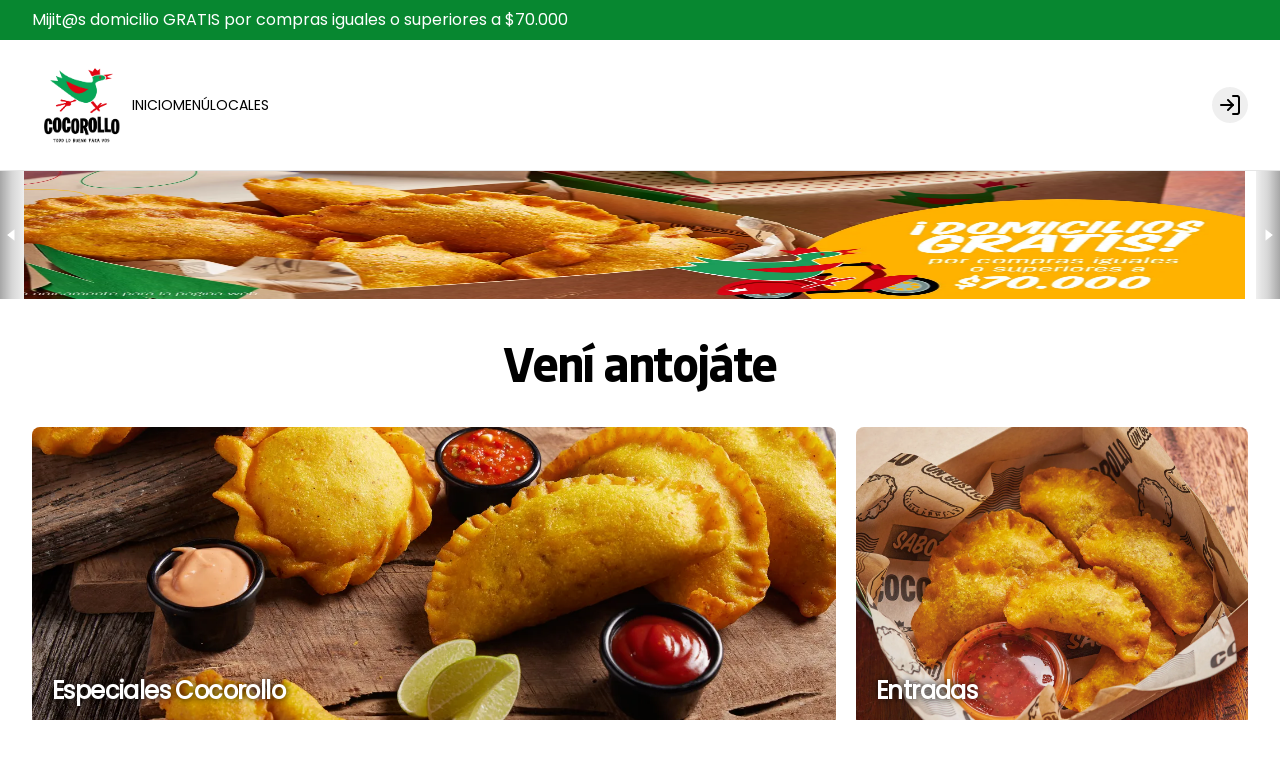

--- FILE ---
content_type: text/html; charset=utf-8
request_url: https://www.cocorollo.com/
body_size: 49886
content:
<!DOCTYPE html><html lang="es-CO" dir="ltr"><head><meta charSet="utf-8"/><meta name="viewport" content="width=device-width, initial-scale=1, maximum-scale=1, minimum-scale=1"/><link rel="canonical" href="https://www.cocorollo.com"/><meta name="robots" content="index,follow"/><meta name="googlebot" content="index,follow"/><title>Cocorollo | Ordena online</title><meta name="description" content="Cocorollo | Ordena online - Venga, venga que sí es pa&#x27; eso 🤤😏 Conoce nuestro menú online:"/><meta property="og:title" content="Cocorollo | Ordena online"/><meta property="og:description" content="Cocorollo | Ordena online - Venga, venga que sí es pa&#x27; eso 🤤😏 Conoce nuestro menú online:"/><meta property="og:image" content="https://tofuu.getjusto.com/orioneat-prod/JK77jpJSFSm3uf5eD-Patacon%20combinado.png"/><link rel="shortcut icon" href="https://tofuu.getjusto.com/orioneat-prod/snqgX3mGWCZpukvdY-Copia%20de%20LOGO-TRANSPARENTE.png"/><meta property="og:url" content="https://www.cocorollo.com/"/><meta property="og:type" content="website"/><meta property="og:site_name" content="Cocorollo | Ordena online"/><meta property="og:locale" content="es_CO"/><meta name="google-site-verification" content="google76e7e7b552964ffb.html"/><meta name="facebook-domain-verification" content="1noaij44ossdy0wzvboj63zanfmxk4.html"/><link rel="stylesheet" href="https://webcdn.getjusto.com/assets/root-dCaFGm2j.css"/><link rel="preconnect" href="https://fonts.googleapis.com"/><link rel="preconnect" href="https://fonts.gstatic.com" crossorigin="anonymous"/><link rel="stylesheet" href="https://webcdn.getjusto.com/assets/index-D4WGu668.css"/></head><body class=""><style>
    
        
      @import url('https://files.getjusto.com/fonts/bould/stylesheet.css');
    

      @import url('https://tofuu.getjusto.com/orioneat-prod/Neucha-Regular.css');
    

      @import url('https://fonts.googleapis.com/css?family=Poppins&display=fallback');
    
        
    body {
      font-family: 'Poppins', sans-serif;
      font-family: 'Poppins', sans-serif;
    }

    .bodyFont {
      font-family: 'Poppins', sans-serif;
      font-family: 'Poppins', sans-serif;
    }
    
        
    .appTitle {
      font-family: 'Bould', sans-serif;
      
    }
    
        
    .appSubtitle {
      font-family: 'Neucha-Regular.ttf', sans-serif;
      font-size: 35px;
      margin-bottom: 40px;
      font-weight: bold;
      text-align: center;
      
    }
    
      

		:root {
		--navbar: 0 0% 100%;
		--navbar-active: 0 0% 0%;
		--navbar-foreground: 0 0% 0%;

		--footer: 0 0% 100%;
		--footer-foreground: 0 0% 0%;

		--plain: 0 0% 100%;
		--plain-foreground: 0 0% 0%;

		--order-bar: 0 0% 100%;
		--order-bar-foreground: 0 0% 0%;

		--background: 0 0% 100%;
		--foreground: 0 0% 0%;
		--card: 0 0% 100%;
		--card-foreground: 0 0% 0%;
		--popover: 0 0% 100%;
		--popover-foreground: 0 0% 0%;
		--primary: 139.2188 90.1408% 27.8431%;
		--primary-foreground: 0 0% 100%;
		--secondary: 0 0% 96.1%;
		--secondary-foreground: 0 0% 9%;
		--muted: 0 0% 96.1%;
		--muted-foreground: 0 0% 45.1%;
		--accent: 0 0% 96.1%;
		--accent-foreground: 0 0% 9%;
		--destructive: 0 84.2% 60.2%;
		--destructive-foreground: 0 0% 98%;
		--success: 142 76% 36%;
		--success-foreground: 0 0% 98%;
		--warning: 45 93% 47%;
		--warning-foreground: 0 0% 98%;
		--highlight: 40.9231 100% 61.7647%;
		--highlight-foreground: 0 0% 9%;
		--border: 0 0% 89.8%;
		--input: 0 0% 89.8%;
		--ring: 139.2188 90.1408% 27.8431%;
		--chart-1: 12 76% 61%;
		--chart-2: 173 58% 39%;
		--chart-3: 197 37% 24%;
		--chart-4: 43 74% 66%;
		--chart-5: 27 87% 67%;
		--radius: 0.5rem;
	}
	.dark {
		--background: 0 0% 100%;
		--foreground: 0 0% 0%;
		--card: 0 0% 100%;
		--card-foreground: 0 0% 0%;
		--popover: 0 0% 3.9%;
		--popover-foreground: 0 0% 98%;
		--primary: 0 0% 98%;
		--primary-foreground: 0 0% 9%;
		--secondary: 0 0% 14.9%;
		--secondary-foreground: 0 0% 98%;
		--muted: 0 0% 14.9%;
		--muted-foreground: 0 0% 63.9%;
		--accent: 0 0% 14.9%;
		--accent-foreground: 0 0% 98%;
		--destructive: 0 62.8% 30.6%;
		--destructive-foreground: 0 0% 98%;
		--success: 142 76% 36%;
		--success-foreground: 0 0% 98%;
		--warning: 45 93% 47%;
		--warning-foreground: 0 0% 98%;
		--highlight: 40.9231 100% 61.7647%;
		--highlight-foreground: 0 0% 9%;
		--border: 0 0% 14.9%;
		--input: 0 0% 14.9%;
		--ring: 0 0% 83.1%;
		--chart-1: 220 70% 50%;
		--chart-2: 160 60% 45%;
		--chart-3: 30 80% 55%;
		--chart-4: 280 65% 60%;
		--chart-5: 340 75% 55%;
	}
		

	@media only screen and (max-width: 800px) and (min-width: 100px) {
  ._2s3JiTMn7EkptPGehYJlP6 {
    background-attachment: scroll !important;
  }
}



._31ZEir13VpgCIuvNd3mjtD {
    margin: 0 5px 30px;
}

.fahAOBEtcJXL_vQiK4fah {
    font-size: 30px;
}

._3qNVOPc6FYocN0DfyuZV__ {
    background: rgba(0,0,0,.7);
}

body {
  background: url(https://s3.amazonaws.com/orion-eat-app-files/buckets-prod%2FbHpRjZ2A7FhYaYZvY-pergamino-1.jpeg)no-repeat fixed;
  background-position: center center;
  -webkit-background-size: cover;
  -moz-background-size: cover;
  -o-background-size: cover;
  background-size: cover;
  min-height: 100px;
}
@media only screen and (max-width: 800px) and (min-width: 100px) {
body {
  background: url(https://s3.amazonaws.com/orion-eat-app-files/buckets-prod%2FbHpRjZ2A7FhYaYZvY-pergamino-1.jpeg) fixed;
  background-size: auto;
  }
}

.BELM7cMsLwitWOnC5Cfn_ {
    color: #000 !important;
}

.GyzC8Eaw4VfFCwW5son1L:hover .qGJ5veit2cIzzEJ4T7x30 {
    opacity: 1;
}

.qGJ5veit2cIzzEJ4T7x30.appTitle {
    opacity: 1;
    background: #ff590078;
    padding: 0.5rem;
    text-transform: uppercase;
}

._2NTJI2RgUSvRMsBAFD3iEm {
    text-align: center;
}

._2qY3AMe0QjtXKHHNtnbMg6 ._1OglEPY-_upwpkdnFUquCU {
    background-color: #e20412 !important;
    text-transform: uppercase;
}

._2O-e4SLz7B_qE6-b9ELf53 {
    height: 175px;
    margin: 0 auto;
}
.headerContainer > div {
  height: auto !important;
  padding: 15px 2rem !important;
}

.navbarLogoImage {
  height: 100px !important;
}
	</style><!--$--><div data-vaul-drawer-wrapper=""><div class="flex bg-background min-h-screen w-full flex-col text-sm"><div class="bg-primary text-primary-foreground webv3_navbarMessageBar"><div class="max-w-7xl w-full mx-auto px-4 sm:px-6 lg:px-8"><div class="text-base py-2">Mijit@s domicilio GRATIS por compras iguales o superiores a $70.000</div></div></div><header id="header" class="headerContainer z-10 border-b bg-navbar text-navbar-foreground"><div class="max-w-7xl w-full mx-auto px-4 sm:px-6 lg:px-8 flex items-center gap-4 h-16"><nav class="hidden font-medium md:flex flex-row items-center gap-5 text-sm flex-1"><a class="flex-shrink-0 navbarLogoLink" data-discover="true" href="/"><img src="https://tofuu.getjusto.com/orioneat-local/resized2/PJvgBzmMxWYDCmqAr-300-x.webp" srcSet="https://tofuu.getjusto.com/orioneat-local/resized2/mByGLdprF6qS8jYL3-100-x.webp 100w, https://tofuu.getjusto.com/orioneat-local/resized2/PJvgBzmMxWYDCmqAr-300-x.webp 300w, https://tofuu.getjusto.com/orioneat-local/resized2/CtgAvwHe6mDzuRaJD-567-x.webp 800w, https://tofuu.getjusto.com/orioneat-local/resized2/CtgAvwHe6mDzuRaJD-567-x.webp 1400w, https://tofuu.getjusto.com/orioneat-local/resized2/CtgAvwHe6mDzuRaJD-567-x.webp 2400w" alt="Logo de Cocorollo" class="h-12 navbarLogoImage"/></a><div class="navbarLinksContainer flex flex-row items-center gap-5 lg:gap-6"><a class="navbarLink transition-colors text-navbar-active" data-discover="true" href="/">INICIO</a><a class="navbarLink transition-colors" data-discover="true" href="/pedir">MENÚ</a><a class="navbarLink transition-colors" data-discover="true" href="/locales">LOCALES</a></div></nav><button class="inline-flex items-center justify-center whitespace-nowrap rounded-md text-sm transition-colors focus-visible:outline-none focus-visible:ring-1 focus-visible:ring-ring disabled:pointer-events-none disabled:opacity-50 border border-input bg-transparent shadow-sm hover:bg-unsafe-black/5 h-9 w-9 shrink-0 md:hidden" type="button" id="radix-:R14ib5:" aria-haspopup="menu" aria-expanded="false" data-state="closed"><svg xmlns="http://www.w3.org/2000/svg" width="24" height="24" viewBox="0 0 24 24" fill="none" stroke="currentColor" stroke-width="2" stroke-linecap="round" stroke-linejoin="round" class="lucide lucide-menu h-5 w-5"><line x1="4" x2="20" y1="12" y2="12"></line><line x1="4" x2="20" y1="6" y2="6"></line><line x1="4" x2="20" y1="18" y2="18"></line></svg><span class="sr-only">Abrir menu de navegación</span></button><button class="inline-flex items-center justify-center whitespace-nowrap text-sm transition-colors focus-visible:outline-none focus-visible:ring-1 focus-visible:ring-ring disabled:pointer-events-none disabled:opacity-50 text-primary hover:text-primary/80 h-9 w-9 rounded-full md:hidden"><a data-discover="true" href="/pedir"><svg xmlns="http://www.w3.org/2000/svg" width="24" height="24" viewBox="0 0 24 24" fill="none" stroke="currentColor" stroke-width="2" stroke-linecap="round" stroke-linejoin="round" class="lucide lucide-shopping-bag h-6 w-6"><path d="M6 2 3 6v14a2 2 0 0 0 2 2h14a2 2 0 0 0 2-2V6l-3-4Z"></path><path d="M3 6h18"></path><path d="M16 10a4 4 0 0 1-8 0"></path></svg></a></button><div class="flex-1 flex justify-center md:hidden"><a class="navbarLogoLink" data-discover="true" href="/"><img src="https://tofuu.getjusto.com/orioneat-local/resized2/PJvgBzmMxWYDCmqAr-300-x.webp" srcSet="https://tofuu.getjusto.com/orioneat-local/resized2/mByGLdprF6qS8jYL3-100-x.webp 100w, https://tofuu.getjusto.com/orioneat-local/resized2/PJvgBzmMxWYDCmqAr-300-x.webp 300w, https://tofuu.getjusto.com/orioneat-local/resized2/CtgAvwHe6mDzuRaJD-567-x.webp 800w, https://tofuu.getjusto.com/orioneat-local/resized2/CtgAvwHe6mDzuRaJD-567-x.webp 1400w, https://tofuu.getjusto.com/orioneat-local/resized2/CtgAvwHe6mDzuRaJD-567-x.webp 2400w" alt="Logo de Cocorollo" class="h-12 navbarLogoImage"/></a></div><div class="flex items-center gap-4 md:ml-auto md:gap-2 lg:gap-4"><div class="opacity-0 md:hidden"><button class="inline-flex items-center justify-center whitespace-nowrap rounded-md text-sm transition-colors focus-visible:outline-none focus-visible:ring-1 focus-visible:ring-ring disabled:pointer-events-none disabled:opacity-50 text-primary hover:text-primary/80 h-9 w-9" disabled=""><svg xmlns="http://www.w3.org/2000/svg" width="24" height="24" viewBox="0 0 24 24" fill="none" stroke="currentColor" stroke-width="2" stroke-linecap="round" stroke-linejoin="round" class="lucide lucide-shopping-bag h-6 w-6"><path d="M6 2 3 6v14a2 2 0 0 0 2 2h14a2 2 0 0 0 2-2V6l-3-4Z"></path><path d="M3 6h18"></path><path d="M16 10a4 4 0 0 1-8 0"></path></svg></button></div><button class="inline-flex items-center justify-center whitespace-nowrap text-sm transition-colors focus-visible:outline-none focus-visible:ring-1 focus-visible:ring-ring disabled:pointer-events-none disabled:opacity-50 bg-secondary text-secondary-foreground shadow-sm hover:bg-secondary/80 h-9 w-9 rounded-full"></button></div></div></header><main class="flex flex-1 flex-col"><!--$--><div class="ct-slider"><div class="relative" aria-roledescription="carousel"><div class="overflow-hidden"><div class="flex -ml-4"><div role="group" aria-roledescription="slide" class="min-w-0 shrink-0 grow-0 basis-full pl-4"><a href="https://www.cocorollo.com/pedir" rel="noopener noreferrer"><div style="aspect-ratio:3333 / 1250" class="hidden lg:block w-full min-h-32 relative overflow-hidden"><img alt="Slide Background" loading="eager" src="https://tofuu.getjusto.com/orioneat-local/resized2/tvhT9YnsFSXbR7tfJ-x-300.webp" class="absolute w-full h-full inset-0 transition-opacity duration-500"/></div><div style="aspect-ratio:1667 / 833" class="lg:hidden w-full relative overflow-hidden"><img alt="Slide Background" loading="eager" src="https://tofuu.getjusto.com/orioneat-local/resized2/tvhT9YnsFSXbR7tfJ-x-300.webp" class="absolute w-full h-full inset-0 transition-opacity duration-500"/></div></a></div><div role="group" aria-roledescription="slide" class="min-w-0 shrink-0 grow-0 basis-full pl-4"><a href="https://www.cocorollo.com/pedir/CX8nrqHsBH8SAf3dw/bandeja-paisa-tradicional" rel="noopener noreferrer"><div style="aspect-ratio:3333 / 1250" class="hidden lg:block w-full min-h-32 relative overflow-hidden"><img alt="Slide Background" loading="eager" src="https://tofuu.getjusto.com/orioneat-local/resized2/LEgE9Gdxjwb73uaC7-x-300.webp" class="absolute w-full h-full inset-0 transition-opacity duration-500"/></div><div style="aspect-ratio:1667 / 833" class="lg:hidden w-full relative overflow-hidden"><img alt="Slide Background" loading="eager" src="https://tofuu.getjusto.com/orioneat-local/resized2/LEgE9Gdxjwb73uaC7-x-300.webp" class="absolute w-full h-full inset-0 transition-opacity duration-500"/></div></a></div><div role="group" aria-roledescription="slide" class="min-w-0 shrink-0 grow-0 basis-full pl-4"><a href="https://www.cocorollo.com/pedir/mHdAkxY6dG7gDHT3E/sequito-cocorollo" rel="noopener noreferrer"><div style="aspect-ratio:3333 / 1250" class="hidden lg:block w-full min-h-32 relative overflow-hidden"><img alt="Slide Background" loading="eager" src="https://tofuu.getjusto.com/orioneat-local/resized2/hz82jR2dyXuERYvA7-x-300.webp" class="absolute w-full h-full inset-0 transition-opacity duration-500"/></div><div style="aspect-ratio:1667 / 833" class="lg:hidden w-full relative overflow-hidden"><img alt="Slide Background" loading="eager" src="https://tofuu.getjusto.com/orioneat-local/resized2/hz82jR2dyXuERYvA7-x-300.webp" class="absolute w-full h-full inset-0 transition-opacity duration-500"/></div></a></div><div role="group" aria-roledescription="slide" class="min-w-0 shrink-0 grow-0 basis-full pl-4"><a href="https://www.cocorollo.com/pedir/ZwjQhTrvEEYeAyncj/arepa-de-chocolo-x-2-unidades" rel="noopener noreferrer"><div style="aspect-ratio:3333 / 1250" class="hidden lg:block w-full min-h-32 relative overflow-hidden"><img alt="Slide Background" loading="eager" src="https://tofuu.getjusto.com/orioneat-local/resized2/hG4svbbJtbeAaRnDF-x-300.webp" class="absolute w-full h-full inset-0 transition-opacity duration-500"/></div><div style="aspect-ratio:3333 / 1250" class="lg:hidden w-full relative overflow-hidden"><img alt="Slide Background" loading="eager" src="https://tofuu.getjusto.com/orioneat-local/resized2/hG4svbbJtbeAaRnDF-x-300.webp" class="absolute w-full h-full inset-0 transition-opacity duration-500"/></div></a></div></div></div></div></div><div class="ct-featuredCategories"><div class="max-w-7xl w-full mx-auto px-4 sm:px-6 lg:px-8 py-10 space-y-6"><h2 class="scroll-m-20 pb-2 first:mt-0 text-3xl font-bold tracking-tight sm:text-4xl md:text-5xl mb-6 md:mb-8 text-center appTitle">Vení antojáte</h2><div class="space-y-5 lg:space-y-0 lg:grid lg:grid-flow-dense lg:gap-5 lg:grid-cols-3"><a class="block relative overflow-hidden rounded-lg aspect-video lg:aspect-auto lg:col-span-2 lg:row-span-1 lg:min-h-[300px]" data-discover="true" href="/pedir#cat-wyzAKdS86Cu9mtsxS"><div class="absolute inset-0 z-0"><div class="relative overflow-hidden h-full w-full"><div class="absolute inset-0"><img id=":Rad5ib5:" loading="lazy" src="https://tofuu.getjusto.com/orioneat-local/resized2/xwBeoRLqGS46R9FML-x-800.webp" srcSet="https://tofuu.getjusto.com/orioneat-local/resized2/ExJcSuyaJXocpQuGy-x-100.webp 100w, https://tofuu.getjusto.com/orioneat-local/resized2/7Md2aND3swuTPGAKz-x-300.webp 300w, https://tofuu.getjusto.com/orioneat-local/resized2/xwBeoRLqGS46R9FML-x-800.webp 800w, https://tofuu.getjusto.com/orioneat-local/resized2/cxLpXzoAX4n3362dj-x-1400.webp 1400w, https://tofuu.getjusto.com/orioneat-local/resized2/L7a62krapGLwWHSTs-x-2400.webp 2400w" class="h-full w-full object-cover"/></div><div class="absolute inset-0 transition-opacity duration-300"><div style="display:inline-block;height:100%;width:100%;position:relative"><canvas style="position:absolute;top:0;bottom:0;left:0;right:0;width:100%;height:100%" height="32" width="32"></canvas></div></div></div></div><div class="absolute bottom-5 left-5 z-10"><h3 class="scroll-m-20 text-2xl font-bold tracking-tight component-category-name text-unsafe-white [text-shadow:0_0_7px_rgb(0,0,0)]">Especiales Cocorollo</h3></div></a><a class="block relative overflow-hidden rounded-lg aspect-video lg:aspect-auto lg:col-span-1 lg:row-span-1 lg:min-h-[300px]" data-discover="true" href="/pedir#cat-s2PQD8yf7WrjhzZDo"><div class="absolute inset-0 z-0"><div class="relative overflow-hidden h-full w-full"><div class="absolute inset-0"><img id=":Ral5ib5:" loading="lazy" src="https://tofuu.getjusto.com/orioneat-local/resized2/GhHaAtxXDh8fbw4ma-800-x.webp" srcSet="https://tofuu.getjusto.com/orioneat-local/resized2/Wk4g33NYjwsfF9uXC-100-x.webp 100w, https://tofuu.getjusto.com/orioneat-local/resized2/ju5kr4KRCF3r3LwxH-300-x.webp 300w, https://tofuu.getjusto.com/orioneat-local/resized2/GhHaAtxXDh8fbw4ma-800-x.webp 800w, https://tofuu.getjusto.com/orioneat-local/resized2/8kqkFbmSp64F6pz3b-1400-x.webp 1400w, https://tofuu.getjusto.com/orioneat-local/resized2/36Hqca495opFgXGeq-2250-x.webp 2400w" class="h-full w-full object-cover"/></div><div class="absolute inset-0 transition-opacity duration-300"><div style="display:inline-block;height:100%;width:100%;position:relative"><canvas style="position:absolute;top:0;bottom:0;left:0;right:0;width:100%;height:100%" height="32" width="32"></canvas></div></div></div></div><div class="absolute bottom-5 left-5 z-10"><h3 class="scroll-m-20 text-2xl font-bold tracking-tight component-category-name text-unsafe-white [text-shadow:0_0_7px_rgb(0,0,0)]">Entradas</h3></div></a><a class="block relative overflow-hidden rounded-lg aspect-video lg:aspect-auto lg:col-span-1 lg:row-span-2 lg:min-h-[600px]" data-discover="true" href="/pedir#cat-SvXGd5sF2jqrwXkDx"><div class="absolute inset-0 z-0"><div class="relative overflow-hidden h-full w-full"><div class="absolute inset-0"><img id=":Rat5ib5:" loading="lazy" src="https://tofuu.getjusto.com/orioneat-local/resized2/2oDKeKMyhsC9nnqrP-800-x.webp" srcSet="https://tofuu.getjusto.com/orioneat-local/resized2/P9n4oBefYvrCRmbvC-100-x.webp 100w, https://tofuu.getjusto.com/orioneat-local/resized2/uHwS5B7vHuogm4Bun-300-x.webp 300w, https://tofuu.getjusto.com/orioneat-local/resized2/2oDKeKMyhsC9nnqrP-800-x.webp 800w, https://tofuu.getjusto.com/orioneat-local/resized2/LzDR2Z2M3XjRXeNor-1400-x.webp 1400w, https://tofuu.getjusto.com/orioneat-local/resized2/EcTSvFhsHSbJZGRu2-2250-x.webp 2400w" class="h-full w-full object-cover"/></div><div class="absolute inset-0 transition-opacity duration-300"><div style="display:inline-block;height:100%;width:100%;position:relative"><canvas style="position:absolute;top:0;bottom:0;left:0;right:0;width:100%;height:100%" height="32" width="32"></canvas></div></div></div></div><div class="absolute bottom-5 left-5 z-10"><h3 class="scroll-m-20 text-2xl font-bold tracking-tight component-category-name text-unsafe-white [text-shadow:0_0_7px_rgb(0,0,0)]">Patacones</h3></div></a><a class="block relative overflow-hidden rounded-lg aspect-video lg:aspect-auto lg:col-span-1 lg:row-span-1 lg:min-h-[300px]" data-discover="true" href="/pedir#cat-fjfWxHh6FXj3PMENy"><div class="absolute inset-0 z-0"><div class="relative overflow-hidden h-full w-full"><div class="absolute inset-0"><img id=":Rb55ib5:" loading="lazy" src="https://tofuu.getjusto.com/orioneat-local/resized2/xskMs7gSFjKtgoDXx-800-x.webp" srcSet="https://tofuu.getjusto.com/orioneat-local/resized2/hYYdodGg46otQqaWx-100-x.webp 100w, https://tofuu.getjusto.com/orioneat-local/resized2/n3m65SP8cdue4z8ss-300-x.webp 300w, https://tofuu.getjusto.com/orioneat-local/resized2/xskMs7gSFjKtgoDXx-800-x.webp 800w, https://tofuu.getjusto.com/orioneat-local/resized2/FA8SYxGEryEyhJQHv-1400-x.webp 1400w, https://tofuu.getjusto.com/orioneat-local/resized2/E54djexNoRnz3fQjd-2250-x.webp 2400w" class="h-full w-full object-cover"/></div><div class="absolute inset-0 transition-opacity duration-300"><div style="display:inline-block;height:100%;width:100%;position:relative"><canvas style="position:absolute;top:0;bottom:0;left:0;right:0;width:100%;height:100%" height="32" width="32"></canvas></div></div></div></div><div class="absolute bottom-5 left-5 z-10"><h3 class="scroll-m-20 text-2xl font-bold tracking-tight component-category-name text-unsafe-white [text-shadow:0_0_7px_rgb(0,0,0)]">Parrilla</h3></div></a><a class="block relative overflow-hidden rounded-lg aspect-video lg:aspect-auto lg:col-span-2 lg:row-span-1 lg:min-h-[300px]" data-discover="true" href="/pedir#cat-FW35xSrL3bRWhQ2Xw"><div class="absolute inset-0 z-0"><div class="relative overflow-hidden h-full w-full"><div class="absolute inset-0"><img id=":Rbd5ib5:" loading="lazy" src="https://tofuu.getjusto.com/orioneat-local/resized2/Ru3dYs4YHMGNuzkGR-800-x.webp" srcSet="https://tofuu.getjusto.com/orioneat-local/resized2/27nnLasLp7Z4uS5Qh-100-x.webp 100w, https://tofuu.getjusto.com/orioneat-local/resized2/kdasTsuFau8SdgRYX-300-x.webp 300w, https://tofuu.getjusto.com/orioneat-local/resized2/Ru3dYs4YHMGNuzkGR-800-x.webp 800w, https://tofuu.getjusto.com/orioneat-local/resized2/xSXMhpKphBma4Tgm6-1400-x.webp 1400w, https://tofuu.getjusto.com/orioneat-local/resized2/oEkkr4wjGrsY94htM-2250-x.webp 2400w" class="h-full w-full object-cover"/></div><div class="absolute inset-0 transition-opacity duration-300"><div style="display:inline-block;height:100%;width:100%;position:relative"><canvas style="position:absolute;top:0;bottom:0;left:0;right:0;width:100%;height:100%" height="32" width="32"></canvas></div></div></div></div><div class="absolute bottom-5 left-5 z-10"><h3 class="scroll-m-20 text-2xl font-bold tracking-tight component-category-name text-unsafe-white [text-shadow:0_0_7px_rgb(0,0,0)]">Típicos</h3></div></a><a class="block relative overflow-hidden rounded-lg aspect-video lg:aspect-auto lg:col-span-1 lg:row-span-1 lg:min-h-[300px]" data-discover="true" href="/pedir#cat-uneNDtGMP8N8wDKwy"><div class="absolute inset-0 z-0"><div class="relative overflow-hidden h-full w-full"><div class="absolute inset-0"><img id=":Rbl5ib5:" loading="lazy" src="https://tofuu.getjusto.com/orioneat-local/resized2/jT3GrryvjE4zZGehT-800-x.webp" srcSet="https://tofuu.getjusto.com/orioneat-local/resized2/vW9ey9MXoPWt9omXP-100-x.webp 100w, https://tofuu.getjusto.com/orioneat-local/resized2/uZ5DqadtB8gF4mZFq-300-x.webp 300w, https://tofuu.getjusto.com/orioneat-local/resized2/jT3GrryvjE4zZGehT-800-x.webp 800w, https://tofuu.getjusto.com/orioneat-local/resized2/YuSLQrYAW7HNuZoaF-1400-x.webp 1400w, https://tofuu.getjusto.com/orioneat-local/resized2/MTMtRePDHLpQCk8SG-2250-x.webp 2400w" class="h-full w-full object-cover"/></div><div class="absolute inset-0 transition-opacity duration-300"><div style="display:inline-block;height:100%;width:100%;position:relative"><canvas style="position:absolute;top:0;bottom:0;left:0;right:0;width:100%;height:100%" height="32" width="32"></canvas></div></div></div></div><div class="absolute bottom-5 left-5 z-10"><h3 class="scroll-m-20 text-2xl font-bold tracking-tight component-category-name text-unsafe-white [text-shadow:0_0_7px_rgb(0,0,0)]">Arepas</h3></div></a></div></div></div><div class="ct-startOrdering"><div class="relative overflow-hidden webv3_startOrdering_container"><div class="absolute inset-0 z-0 webv3_startOrdering_imageContainer"><div class="relative overflow-hidden h-full w-full webv3_startOrdering_image"><div class="absolute inset-0"><img id=":Rblib5:" loading="lazy" src="https://tofuu.getjusto.com/orioneat-local/resized2/W2fPovfzZ6oS6Ypaq-x-2400.webp" srcSet="https://tofuu.getjusto.com/orioneat-local/resized2/Ya28oqhGzqrpRuxrN-x-100.webp 100w, https://tofuu.getjusto.com/orioneat-local/resized2/gMuFEuvdBc5DbadhE-x-300.webp 300w, https://tofuu.getjusto.com/orioneat-local/resized2/8aMpwC36LqjZEXtBT-x-800.webp 800w, https://tofuu.getjusto.com/orioneat-local/resized2/3ED39jHKEP9h5Cqot-x-1400.webp 1400w, https://tofuu.getjusto.com/orioneat-local/resized2/W2fPovfzZ6oS6Ypaq-x-2400.webp 2400w" class="h-full w-full object-cover"/></div><div class="absolute inset-0 transition-opacity duration-300"><div style="display:inline-block;height:100%;width:100%;position:relative"><canvas style="position:absolute;top:0;bottom:0;left:0;right:0;width:100%;height:100%" height="32" width="32"></canvas></div></div></div></div><div class="bg-unsafe-black/20 absolute inset-0 z-10 webv3_startOrdering_imageBackdrop"></div><div class="max-w-7xl w-full mx-auto px-4 sm:px-6 lg:px-8 relative z-10 py-36 space-y-5 webv3_startOrdering_wordsContainer"><h1 class="text-4xl md:text-5xl font-bold tracking-tight text-left appTitle text-unsafe-white webv3_startOrdering_words" style="opacity:0"><span style="opacity:0">Ordena<!-- --> </span><span style="opacity:0">aquí<!-- --> </span></h1><div class="" style="opacity:0;transform:translateY(10px)"><a class="inline-flex items-center justify-center whitespace-nowrap transition-colors focus-visible:outline-none focus-visible:ring-1 focus-visible:ring-ring disabled:pointer-events-none disabled:opacity-50 bg-primary text-primary-foreground shadow hover:bg-primary/80 h-12 rounded-md px-8 text-base font-bold webv3_startOrdering_button" aria-label="Hacer un pedido" data-discover="true" href="/pedir">Hacer un pedido</a></div></div></div></div><!--/$--></main><footer class="bg-footer text-footer-foreground"><div class="max-w-7xl w-full mx-auto px-4 sm:px-6 lg:px-8"><div class="grid sm:grid-cols-2 lg:grid-cols-4 gap-5 py-14"><div><img src="https://tofuu.getjusto.com/orioneat-local/resized2/aWgLrCFFfQPbNefMC-300-x.webp" srcSet="https://tofuu.getjusto.com/orioneat-local/resized2/jRvcR7NxGNq2Z4B94-100-x.webp 100w, https://tofuu.getjusto.com/orioneat-local/resized2/aWgLrCFFfQPbNefMC-300-x.webp 300w, https://tofuu.getjusto.com/orioneat-local/resized2/ovG22yoQtXb4q4CFX-567-x.webp 800w, https://tofuu.getjusto.com/orioneat-local/resized2/ovG22yoQtXb4q4CFX-567-x.webp 1400w, https://tofuu.getjusto.com/orioneat-local/resized2/ovG22yoQtXb4q4CFX-567-x.webp 2400w" alt="Footer logo" class="h-32 footer-logo" loading="lazy"/></div><div class="space-y-5"><h4 class="scroll-m-20 text-xl font-bold tracking-tight">Conócenos</h4><div class="space-y-2"><div><a class="" data-discover="true" href="/locales">Cobertura</a></div><div><a data-discover="true" href="/documentos-legales/termsAndConditions">Términos y condiciones</a></div><div><a data-discover="true" href="/documentos-legales/privacy">Política de privacidad</a></div></div></div><div class="space-y-5"><h4 class="scroll-m-20 text-xl font-bold tracking-tight">Redes sociales</h4><div class="space-y-2"><div><a target="_blank" href="https://www.instagram.com/cocorollo?igsh=MWFkdnl1ZW84MG04Mw==" rel="noreferrer">Instagram</a></div><div><a target="_blank" href="https://www.google.com/url?sa=t&amp;source=web&amp;rct=j&amp;opi=89978449&amp;url=https://m.facebook.com/CocorolloSur/&amp;ved=2ahUKEwjRsr6q57mLAxUNVTABHZZsCokQjjh6BAgkEAE&amp;sqi=2&amp;usg=AOvVaw0P7BgBzn5fDMAA8y_JWZ_r" rel="noreferrer">Facebook</a></div><div></div><div><a target="_blank" href="https://www.tiktok.com/@cocorollo?_t=ZS-8to5FGkyx7g&amp;_r=1" rel="noreferrer">TikTok</a></div></div></div><div class="space-y-5"><h4 class="scroll-m-20 text-xl font-bold tracking-tight">Mi cuenta</h4><div class="space-y-2"><div><a class="" data-discover="true" href="/pedir">Pedir</a></div><div><button class="" type="button">Iniciar sesión</button></div></div></div></div><div class="flex justify-center pb-14"><a href="https://getjusto.com/" target="_blank" rel="noreferrer" class="inline-flex items-center justify-center space-x-2 text-sm"><span class="">Powered by </span><svg version="1.1" id="Capa_1" xmlns="http://www.w3.org/2000/svg" xmlns:xlink="http://www.w3.org/1999/xlink" x="0px" y="0px" viewBox="0 0 780.4 224.7" style="height:16px;fill:#000000" xml:space="preserve"><title>logos_justo</title><path class="st0" d="M311.6,171.3c-11.1,0-19.3-2.2-27-8c-2.2-1.6-2.7-4.8-1-7c0.2-0.3,0.4-0.5,0.6-0.7l8.4-7.8
	c1.7-1.6,4.4-1.8,6.3-0.4c3.1,2.3,6.7,3.8,12.6,3.8c11.7,0,19.3-6.5,19.3-19.7V61c0-3.1,2.5-5.6,5.6-5.6l0,0h12.7
	c3.1,0,5.6,2.5,5.6,5.6l0,0v71.6C354.9,157.9,334.4,171.3,311.6,171.3z"></path><path class="st0" d="M425.2,171.3c-25.2,0-45.2-16-45.2-40.4V60.7c0-2.9,2.3-5.3,5.3-5.3c0,0,0,0,0,0h13.4c2.9,0,5.3,2.4,5.3,5.3
	c0,0,0,0,0,0v69.5c0,13.2,8.3,21.2,21.2,21.2s21.4-7.9,21.4-21.2V60.7c0-2.9,2.4-5.3,5.3-5.3c0,0,0,0,0,0H465c2.9,0,5.3,2.4,5.3,5.3
	c0,0,0,0,0,0V131C470.3,155.3,450.3,171.3,425.2,171.3z"></path><path class="st0" d="M530.8,171.3c-17,0-30.3-3.1-41.7-12.5c-1.5-1.3-1.8-3.6-0.5-5.1c0.1-0.1,0.2-0.2,0.3-0.3l9.7-9.1
	c1.6-1.5,4.1-1.6,5.9-0.3c7.4,5.4,16.7,7.2,26.7,7.2c14.1,0,21.7-5,21.7-14.2c0-4-1.2-7.4-3.8-9.7c-2.4-2.1-5.2-3.2-10.9-4
	l-14.8-1.9c-10.5-1.5-18.3-4.5-23.8-9.5c-5.8-5.5-8.8-12.9-8.8-22.6c0-20.5,16.2-34.9,42.7-34.9c15.2,0,26.6,3.1,36.4,10.7
	c1.6,1.2,1.9,3.5,0.6,5.1c-0.1,0.2-0.3,0.3-0.4,0.4l-9.3,8.6c-1.6,1.5-4,1.6-5.8,0.3c-7.1-4.9-15.1-5.6-22.2-5.6
	c-12.8,0-19,6.6-19,14.5c-0.1,3.1,1.3,6.2,3.6,8.2c3.3,2.6,7.2,4.1,11.4,4.5l14.5,1.9c11.2,1.5,18.3,4.4,23.4,8.9
	c6.6,5.8,9.5,14.2,9.5,24.4C576.3,158.8,556.5,171.3,530.8,171.3z"></path><path class="st0" d="M645.8,75.4v90c0,2.7-2.2,4.9-4.9,4.9h-14.2c-2.7,0-4.9-2.2-4.9-4.9v-90h-27.1c-2.7,0-4.9-2.2-4.9-4.9V60.3
	c0-2.7,2.2-4.9,4.9-4.9h78.2c2.7,0,4.9,2.2,4.9,4.9v10.2c0,2.7-2.2,4.9-4.9,4.9H645.8z"></path><path class="st0" d="M768.1,158.8c-8.6,8.1-19.1,12.6-33.1,12.6c-14,0-24.6-4.5-33.2-12.6c-12.4-11.6-12.1-26-12.1-45.9
	s-0.3-34.2,12.1-45.9c8.6-8.1,19.3-12.6,33.2-12.6c13.9,0,24.5,4.5,33.1,12.6c12.4,11.6,12.2,26,12.2,45.9S780.5,147.1,768.1,158.8z
	M750.3,80.6c-3.4-3.7-8.8-6.1-15.3-6.1s-12.1,2.4-15.5,6.1c-4.7,4.8-5.8,10.2-5.8,32.3s1.2,27.4,5.8,32.3c3.4,3.7,9,6.1,15.5,6.1
	s11.9-2.4,15.3-6.1c4.7-4.8,6-10.2,6-32.3S755,85.4,750.3,80.6L750.3,80.6z"></path><path class="st0" d="M112.3,0C50.3,0,0,50.3,0,112.3s50.3,112.3,112.3,112.3s112.3-50.3,112.3-112.3S174.4,0,112.3,0L112.3,0z
    M112.3,23.4c38.8,0,72.1,23.3,86,56.4c3.5,8.3-0.5,17.9-8.8,21.4c-0.2,0.1-0.5,0.2-0.8,0.3c-50.1,18.5-105.1,18.2-155-0.8
	c-7.4-2.8-11.2-11.1-8.4-18.5c0-0.1,0-0.1,0.1-0.2C38.8,47.8,72.7,23.4,112.3,23.4L112.3,23.4z M112.3,200c-40,0-74-24.7-86.8-59.2
	c-2.6-7.1,4.4-14,11.8-11.7c48.8,15.2,101.2,15.2,150,0c7.4-2.4,14.4,4.6,11.8,11.7C186.4,175.3,152.3,200,112.3,200z"></path></svg></a></div></div></footer></div></div><!--/$--><script>((STORAGE_KEY, restoreKey) => {
    if (!window.history.state || !window.history.state.key) {
      let key = Math.random().toString(32).slice(2);
      window.history.replaceState({
        key
      }, "");
    }
    try {
      let positions = JSON.parse(sessionStorage.getItem(STORAGE_KEY) || "{}");
      let storedY = positions[restoreKey || window.history.state.key];
      if (typeof storedY === "number") {
        window.scrollTo(0, storedY);
      }
    } catch (error) {
      console.error(error);
      sessionStorage.removeItem(STORAGE_KEY);
    }
  })("positions", null)</script><link rel="modulepreload" href="https://webcdn.getjusto.com/assets/manifest-a4835a17.js"/><link rel="modulepreload" href="https://webcdn.getjusto.com/assets/entry.client-D8i53sgR.js"/><link rel="modulepreload" href="https://webcdn.getjusto.com/assets/jsx-runtime-BGxL3LVy.js"/><link rel="modulepreload" href="https://webcdn.getjusto.com/assets/dayjs-CnnXJK5V.js"/><link rel="modulepreload" href="https://webcdn.getjusto.com/assets/module-_ASt7nc-.js"/><link rel="modulepreload" href="https://webcdn.getjusto.com/assets/index-rO47RM-G.js"/><link rel="modulepreload" href="https://webcdn.getjusto.com/assets/env-B4LTQiNh.js"/><link rel="modulepreload" href="https://webcdn.getjusto.com/assets/context-D6yqZfdz.js"/><link rel="modulepreload" href="https://webcdn.getjusto.com/assets/index-Dm_BciAJ.js"/><link rel="modulepreload" href="https://webcdn.getjusto.com/assets/components-x8NwMxTJ.js"/><link rel="modulepreload" href="https://webcdn.getjusto.com/assets/dayjs.min-C_B9Zj0p.js"/><link rel="modulepreload" href="https://webcdn.getjusto.com/assets/useTranslation-B_PywvDf.js"/><link rel="modulepreload" href="https://webcdn.getjusto.com/assets/hooks-67RZ6fTZ.js"/><link rel="modulepreload" href="https://webcdn.getjusto.com/assets/clock-0brtFX_G.js"/><link rel="modulepreload" href="https://webcdn.getjusto.com/assets/createLucideIcon-gj9TAl09.js"/><link rel="modulepreload" href="https://webcdn.getjusto.com/assets/index-D0OXZQwJ.js"/><link rel="modulepreload" href="https://webcdn.getjusto.com/assets/useWebsite-Dhm-gFRC.js"/><link rel="modulepreload" href="https://webcdn.getjusto.com/assets/index-NJjQraN1.js"/><link rel="modulepreload" href="https://webcdn.getjusto.com/assets/utils-mMyIM9tf.js"/><link rel="modulepreload" href="https://webcdn.getjusto.com/assets/Context-RPINpwcm.js"/><link rel="modulepreload" href="https://webcdn.getjusto.com/assets/ClientOnly-D1hvjNzA.js"/><link rel="modulepreload" href="https://webcdn.getjusto.com/assets/orionjs-react-autoform.es-BNUrwNSo.js"/><link rel="modulepreload" href="https://webcdn.getjusto.com/assets/apollo-hooks.es-o5CHGt5k.js"/><link rel="modulepreload" href="https://webcdn.getjusto.com/assets/useLocalStorage-C--6-hNr.js"/><link rel="modulepreload" href="https://webcdn.getjusto.com/assets/tslib.es6-CcSOmgIT.js"/><link rel="modulepreload" href="https://webcdn.getjusto.com/assets/uniqueId-Cvhg3R7a.js"/><link rel="modulepreload" href="https://webcdn.getjusto.com/assets/parser-CklOqoDN.js"/><link rel="modulepreload" href="https://webcdn.getjusto.com/assets/services-Dd7n4hrj.js"/><link rel="modulepreload" href="https://webcdn.getjusto.com/assets/index-BJLV6hUK.js"/><link rel="modulepreload" href="https://webcdn.getjusto.com/assets/tooltip-_2Won1gC.js"/><link rel="modulepreload" href="https://webcdn.getjusto.com/assets/index-D4gvdKG2.js"/><link rel="modulepreload" href="https://webcdn.getjusto.com/assets/round-DUcNdsI4.js"/><link rel="modulepreload" href="https://webcdn.getjusto.com/assets/react-error-boundary.esm-Bqh86cdX.js"/><link rel="modulepreload" href="https://webcdn.getjusto.com/assets/index-BiOKLeDz.js"/><link rel="modulepreload" href="https://webcdn.getjusto.com/assets/index-BwxuACEE.js"/><link rel="modulepreload" href="https://webcdn.getjusto.com/assets/useHydrated-DGqRnkd3.js"/><link rel="modulepreload" href="https://webcdn.getjusto.com/assets/index-BNKXWFzY.js"/><link rel="modulepreload" href="https://webcdn.getjusto.com/assets/WebsiteNotFound-Cojhfve0.js"/><link rel="modulepreload" href="https://webcdn.getjusto.com/assets/index-B7S20zKg.js"/><link rel="modulepreload" href="https://webcdn.getjusto.com/assets/clsx-B-dksMZM.js"/><link rel="modulepreload" href="https://webcdn.getjusto.com/assets/useSearchParams-C76QWxwd.js"/><link rel="modulepreload" href="https://webcdn.getjusto.com/assets/useStateWithTransition-BEN_QdyR.js"/><link rel="modulepreload" href="https://webcdn.getjusto.com/assets/isNil-Dk1WLgNa.js"/><link rel="modulepreload" href="https://webcdn.getjusto.com/assets/index-lE2Gwr7M.js"/><link rel="modulepreload" href="https://webcdn.getjusto.com/assets/get-C2qMY06E.js"/><link rel="modulepreload" href="https://webcdn.getjusto.com/assets/isEqual-Dqz8E_eQ.js"/><link rel="modulepreload" href="https://webcdn.getjusto.com/assets/index-DMUL194B.js"/><link rel="modulepreload" href="https://webcdn.getjusto.com/assets/index-DKNEPYPW.js"/><link rel="modulepreload" href="https://webcdn.getjusto.com/assets/button-B9Ixe4GG.js"/><link rel="modulepreload" href="https://webcdn.getjusto.com/assets/index-Bt5S1wHf.js"/><link rel="modulepreload" href="https://webcdn.getjusto.com/assets/index-7UdPD0wL.js"/><link rel="modulepreload" href="https://webcdn.getjusto.com/assets/Container-Cn3YuP-m.js"/><link rel="modulepreload" href="https://webcdn.getjusto.com/assets/getImageSrcSet-Duns6C57.js"/><link rel="modulepreload" href="https://webcdn.getjusto.com/assets/index-DcaunitM.js"/><link rel="modulepreload" href="https://webcdn.getjusto.com/assets/loginViaAuth-VbDe8kgX.js"/><link rel="modulepreload" href="https://webcdn.getjusto.com/assets/dropdown-menu-Cp4nVkHZ.js"/><link rel="modulepreload" href="https://webcdn.getjusto.com/assets/index-CZGXUL34.js"/><link rel="modulepreload" href="https://webcdn.getjusto.com/assets/Combination-CPyk0bzE.js"/><link rel="modulepreload" href="https://webcdn.getjusto.com/assets/react-icons.esm-D-bY5_Bc.js"/><link rel="modulepreload" href="https://webcdn.getjusto.com/assets/gql-CSes7leX.js"/><link rel="modulepreload" href="https://webcdn.getjusto.com/assets/index-BKwulmlE.js"/><link rel="modulepreload" href="https://webcdn.getjusto.com/assets/useScript-DDPmpSyY.js"/><link rel="modulepreload" href="https://webcdn.getjusto.com/assets/useOnCreateSession.main-CmlLEo9V.js"/><link rel="modulepreload" href="https://webcdn.getjusto.com/assets/shopping-bag-DGgdUTTN.js"/><link rel="modulepreload" href="https://webcdn.getjusto.com/assets/root-DMZsVVG4.js"/><link rel="modulepreload" href="https://webcdn.getjusto.com/assets/index-DSWu2h6m.js"/><link rel="modulepreload" href="https://webcdn.getjusto.com/assets/index-DMuao46p.js"/><link rel="modulepreload" href="https://webcdn.getjusto.com/assets/index-CpQvy1oK.js"/><link rel="modulepreload" href="https://webcdn.getjusto.com/assets/index-DYTzf-DC.js"/><link rel="modulepreload" href="https://webcdn.getjusto.com/assets/AddressButton-9L2NnSLe.js"/><link rel="modulepreload" href="https://webcdn.getjusto.com/assets/useWidth-CMQqpomf.js"/><link rel="modulepreload" href="https://webcdn.getjusto.com/assets/index-BKNjMPK8.js"/><link rel="modulepreload" href="https://webcdn.getjusto.com/assets/useDebouncedValue-Cq0AE_Gq.js"/><link rel="modulepreload" href="https://webcdn.getjusto.com/assets/TimeButton-BBOMDYIx.js"/><link rel="modulepreload" href="https://webcdn.getjusto.com/assets/index-Dh_ekISa.js"/><link rel="modulepreload" href="https://webcdn.getjusto.com/assets/max-CpZjV1DJ.js"/><link rel="modulepreload" href="https://webcdn.getjusto.com/assets/dialog-D9JYJmKW.js"/><link rel="modulepreload" href="https://webcdn.getjusto.com/assets/Context-BarPatdd.js"/><link rel="modulepreload" href="https://webcdn.getjusto.com/assets/index-Db6wySW8.js"/><link rel="modulepreload" href="https://webcdn.getjusto.com/assets/popover-CtmfCJ_m.js"/><link rel="modulepreload" href="https://webcdn.getjusto.com/assets/range-DsgYX7iG.js"/><link rel="modulepreload" href="https://webcdn.getjusto.com/assets/_isIterateeCall-CRpafoT0.js"/><link rel="modulepreload" href="https://webcdn.getjusto.com/assets/sleep-BvINh1mj.js"/><link rel="modulepreload" href="https://webcdn.getjusto.com/assets/skeleton-jaTN8ZDn.js"/><link rel="modulepreload" href="https://webcdn.getjusto.com/assets/index-CTkPlxKn.js"/><link rel="modulepreload" href="https://webcdn.getjusto.com/assets/input-DCrp_ykE.js"/><link rel="modulepreload" href="https://webcdn.getjusto.com/assets/index-BOL27ZE3.js"/><link rel="modulepreload" href="https://webcdn.getjusto.com/assets/index-Cg0tsmDo.js"/><link rel="modulepreload" href="https://webcdn.getjusto.com/assets/index-Bzd9UY_1.js"/><link rel="modulepreload" href="https://webcdn.getjusto.com/assets/index-Cbp4lq3w.js"/><link rel="modulepreload" href="https://webcdn.getjusto.com/assets/index-4U1F3t8B.js"/><link rel="modulepreload" href="https://webcdn.getjusto.com/assets/locales-BYfpgGDl.js"/><link rel="modulepreload" href="https://webcdn.getjusto.com/assets/index-wjXW9V-U.js"/><link rel="modulepreload" href="https://webcdn.getjusto.com/assets/index-Ckj7AE3n.js"/><link rel="modulepreload" href="https://webcdn.getjusto.com/assets/route-D0CAYxQ4.js"/><link rel="modulepreload" href="https://webcdn.getjusto.com/assets/index-Ci-93OJ-.js"/><link rel="modulepreload" href="https://webcdn.getjusto.com/assets/badge-DAjfRXK0.js"/><link rel="modulepreload" href="https://webcdn.getjusto.com/assets/card-DshXsK29.js"/><link rel="modulepreload" href="https://webcdn.getjusto.com/assets/accordion-Rad9NEvI.js"/><link rel="modulepreload" href="https://webcdn.getjusto.com/assets/index-CmyIPcp_.js"/><link rel="modulepreload" href="https://webcdn.getjusto.com/assets/useActiveCategory-D62_sqUT.js"/><link rel="modulepreload" href="https://webcdn.getjusto.com/assets/index-DozOsbc7.js"/><link rel="modulepreload" href="https://webcdn.getjusto.com/assets/index-C1iBHfyS.js"/><link rel="modulepreload" href="https://webcdn.getjusto.com/assets/index-BQ2TAB_I.js"/><link rel="modulepreload" href="https://webcdn.getjusto.com/assets/index-Ca_E1EOU.js"/><link rel="modulepreload" href="https://webcdn.getjusto.com/assets/carousel-C6geStW2.js"/><link rel="modulepreload" href="https://webcdn.getjusto.com/assets/ProductImage-DtGcnPoO.js"/><link rel="modulepreload" href="https://webcdn.getjusto.com/assets/coordinatesDistance-Q1p1zoOx.js"/><link rel="modulepreload" href="https://webcdn.getjusto.com/assets/isMobile-7q270MqN.js"/><link rel="modulepreload" href="https://webcdn.getjusto.com/assets/seoMetaTags-BsljWNxe.js"/><link rel="modulepreload" href="https://webcdn.getjusto.com/assets/home-BUj0MVWJ.js"/><script>window.__remixContext = {"basename":"/","future":{"v3_fetcherPersist":true,"v3_relativeSplatPath":true,"v3_throwAbortReason":true,"v3_routeConfig":false,"v3_singleFetch":false,"v3_lazyRouteDiscovery":false,"unstable_optimizeDeps":false},"isSpaMode":false,"state":{"loaderData":{"root":{"websiteId":"c9Ed3Z3CX9fj7hBfp","cacheId":"N4fWPQxvtA","website":{"_id":"c9Ed3Z3CX9fj7hBfp","baseURL":"https://www.cocorollo.com","timezone":"America/Bogota","name":"Cocorollo","bagCost":0,"isMultiBrand":null,"bagsPerUnit":0.5,"applyPlasticBagTax":null,"terms":{"termsAndConditions":{"termType":"termsAndConditions","countryCode":"CO","locale":"es","websiteId":"c9Ed3Z3CX9fj7hBfp","latestVersion":"410a32ce779a57b4db172d233089bc4e7ecf7ace326b6e320ebc547cfd0eb34b","optional":false,"content":"\u003chtml\u003e\n\n\u003chead\u003e\n  \u003cmeta content=\"text/html; charset=UTF-8\" http-equiv=\"content-type\"\u003e\n  \u003cstyle type=\"text/css\"\u003e\n    @import url(https://themes.googleusercontent.com/fonts/css?kit=Lx1xfUTR4qFjwg0Z_pb902yWOW57Glq29V3__n4AGA7eUTbR4W0XOgE2iH4kL8Gh);\n\n    .hsloerfQ ol.lst-kix_list_7-0 {\n      list-style-type: none\n    }\n\n    .hsloerfQ .lst-kix_list_21-8\u003eli {\n      counter-increment: lst-ctn-kix_list_21-8\n    }\n\n    .hsloerfQ ol.lst-kix_list_9-0.start {\n      counter-reset: lst-ctn-kix_list_9-0 0\n    }\n\n    .hsloerfQ ol.lst-kix_list_13-4.start {\n      counter-reset: lst-ctn-kix_list_13-4 0\n    }\n\n    .hsloerfQ .lst-kix_list_13-0\u003eli {\n      counter-increment: lst-ctn-kix_list_13-0\n    }\n\n    .hsloerfQ ol.lst-kix_list_20-2.start {\n      counter-reset: lst-ctn-kix_list_20-2 0\n    }\n\n    .hsloerfQ .lst-kix_list_5-0\u003eli {\n      counter-increment: lst-ctn-kix_list_5-0\n    }\n\n    .hsloerfQ ol.lst-kix_list_7-5 {\n      list-style-type: none\n    }\n\n    .hsloerfQ ol.lst-kix_list_7-6 {\n      list-style-type: none\n    }\n\n    .hsloerfQ ol.lst-kix_list_7-7 {\n      list-style-type: none\n    }\n\n    .hsloerfQ ol.lst-kix_list_7-8 {\n      list-style-type: none\n    }\n\n    .hsloerfQ ol.lst-kix_list_7-1 {\n      list-style-type: none\n    }\n\n    .hsloerfQ ol.lst-kix_list_7-2 {\n      list-style-type: none\n    }\n\n    .hsloerfQ ol.lst-kix_list_7-3 {\n      list-style-type: none\n    }\n\n    .hsloerfQ ol.lst-kix_list_7-4 {\n      list-style-type: none\n    }\n\n    .hsloerfQ ol.lst-kix_list_23-2.start {\n      counter-reset: lst-ctn-kix_list_23-2 0\n    }\n\n    .hsloerfQ ol.lst-kix_list_5-3.start {\n      counter-reset: lst-ctn-kix_list_5-3 0\n    }\n\n    .hsloerfQ ol.lst-kix_list_17-1.start {\n      counter-reset: lst-ctn-kix_list_17-1 0\n    }\n\n    .hsloerfQ .lst-kix_list_18-8\u003eli {\n      counter-increment: lst-ctn-kix_list_18-8\n    }\n\n    .hsloerfQ ol.lst-kix_list_8-8.start {\n      counter-reset: lst-ctn-kix_list_8-8 0\n    }\n\n    .hsloerfQ .lst-kix_list_7-2\u003eli {\n      counter-increment: lst-ctn-kix_list_7-2\n    }\n\n    .hsloerfQ ol.lst-kix_list_16-5 {\n      list-style-type: none\n    }\n\n    .hsloerfQ .lst-kix_list_1-4\u003eli {\n      counter-increment: lst-ctn-kix_list_1-4\n    }\n\n    .hsloerfQ ol.lst-kix_list_16-6 {\n      list-style-type: none\n    }\n\n    .hsloerfQ ol.lst-kix_list_16-7 {\n      list-style-type: none\n    }\n\n    .hsloerfQ ol.lst-kix_list_1-6.start {\n      counter-reset: lst-ctn-kix_list_1-6 0\n    }\n\n    .hsloerfQ ol.lst-kix_list_16-8 {\n      list-style-type: none\n    }\n\n    .hsloerfQ ol.lst-kix_list_9-5.start {\n      counter-reset: lst-ctn-kix_list_9-5 0\n    }\n\n    .hsloerfQ ol.lst-kix_list_16-1 {\n      list-style-type: none\n    }\n\n    .hsloerfQ ol.lst-kix_list_16-2 {\n      list-style-type: none\n    }\n\n    .hsloerfQ ol.lst-kix_list_16-3 {\n      list-style-type: none\n    }\n\n    .hsloerfQ ol.lst-kix_list_16-4 {\n      list-style-type: none\n    }\n\n    .hsloerfQ ol.lst-kix_list_16-0 {\n      list-style-type: none\n    }\n\n    .hsloerfQ ol.lst-kix_list_20-7.start {\n      counter-reset: lst-ctn-kix_list_20-7 0\n    }\n\n    .hsloerfQ .lst-kix_list_9-4\u003eli {\n      counter-increment: lst-ctn-kix_list_9-4\n    }\n\n    .hsloerfQ ol.lst-kix_list_16-4.start {\n      counter-reset: lst-ctn-kix_list_16-4 0\n    }\n\n    .hsloerfQ ol.lst-kix_list_14-1.start {\n      counter-reset: lst-ctn-kix_list_14-1 0\n    }\n\n    .hsloerfQ .lst-kix_list_23-6\u003eli:before {\n      content: \"\" counter(lst-ctn-kix_list_23-6, decimal) \". \";\n      color: #000000;\n      font-weight: 700;\n      text-decoration: none;\n      vertical-align: baseline;\n      font-size: 11pt;\n      font-family: \"Arial\";\n      font-style: normal;\n    }\n\n    .hsloerfQ .lst-kix_list_6-5\u003eli {\n      counter-increment: lst-ctn-kix_list_6-5\n    }\n\n    .hsloerfQ .lst-kix_list_23-3\u003eli:before {\n      content: \"\" counter(lst-ctn-kix_list_23-3, decimal) \". \";\n      color: #000000;\n      font-weight: 700;\n      text-decoration: none;\n      vertical-align: baseline;\n      font-size: 11pt;\n      font-family: \"Arial\";\n      font-style: normal;\n    }\n\n    .hsloerfQ .lst-kix_list_23-7\u003eli:before {\n      content: \"\" counter(lst-ctn-kix_list_23-7, lower-latin) \". \"\n    }\n\n    .hsloerfQ .lst-kix_list_23-2\u003eli:before {\n      content: \"\" counter(lst-ctn-kix_list_23-2, lower-roman) \". \"\n    }\n\n    .hsloerfQ ol.lst-kix_list_23-7.start {\n      counter-reset: lst-ctn-kix_list_23-7 0\n    }\n\n    .hsloerfQ .lst-kix_list_23-0\u003eli:before {\n      content: \"(\" counter(lst-ctn-kix_list_23-0, lower-latin) \") \"\n    }\n\n    .hsloerfQ .lst-kix_list_23-8\u003eli:before {\n      content: \"\" counter(lst-ctn-kix_list_23-8, lower-roman) \". \"\n    }\n\n    .hsloerfQ .lst-kix_list_3-6\u003eli {\n      counter-increment: lst-ctn-kix_list_3-6\n    }\n\n    .hsloerfQ .lst-kix_list_23-1\u003eli:before {\n      content: \"\" counter(lst-ctn-kix_list_23-1, lower-latin) \". \"\n    }\n\n    .hsloerfQ .lst-kix_list_23-4\u003eli:before {\n      content: \"\" counter(lst-ctn-kix_list_23-4, lower-latin) \". \"\n    }\n\n    .hsloerfQ .lst-kix_list_23-5\u003eli:before {\n      content: \"\" counter(lst-ctn-kix_list_23-5, lower-roman) \". \"\n    }\n\n    .hsloerfQ .lst-kix_list_22-2\u003eli:before {\n      content: \"\" counter(lst-ctn-kix_list_22-2, lower-roman) \". \"\n    }\n\n    .hsloerfQ .lst-kix_list_22-6\u003eli:before {\n      content: \"\" counter(lst-ctn-kix_list_22-6, decimal) \". \";\n      color: #000000;\n      font-weight: 700;\n      text-decoration: none;\n      vertical-align: baseline;\n      font-size: 11pt;\n      font-family: \"Arial\";\n      font-style: normal;\n    }\n\n    .hsloerfQ .lst-kix_list_8-6\u003eli {\n      counter-increment: lst-ctn-kix_list_8-6\n    }\n\n    .hsloerfQ .lst-kix_list_22-0\u003eli:before {\n      content: \"\" counter(lst-ctn-kix_list_22-0, upper-latin) \") \"\n    }\n\n    .hsloerfQ .lst-kix_list_22-8\u003eli:before {\n      content: \"\" counter(lst-ctn-kix_list_22-8, lower-roman) \". \"\n    }\n\n    .hsloerfQ ol.lst-kix_list_9-7 {\n      list-style-type: none\n    }\n\n    .hsloerfQ ol.lst-kix_list_9-8 {\n      list-style-type: none\n    }\n\n    .hsloerfQ ol.lst-kix_list_22-5.start {\n      counter-reset: lst-ctn-kix_list_22-5 0\n    }\n\n    .hsloerfQ ol.lst-kix_list_3-0.start {\n      counter-reset: lst-ctn-kix_list_3-0 0\n    }\n\n    .hsloerfQ ol.lst-kix_list_9-3 {\n      list-style-type: none\n    }\n\n    .hsloerfQ ol.lst-kix_list_9-4 {\n      list-style-type: none\n    }\n\n    .hsloerfQ .lst-kix_list_5-7\u003eli {\n      counter-increment: lst-ctn-kix_list_5-7\n    }\n\n    .hsloerfQ ol.lst-kix_list_9-5 {\n      list-style-type: none\n    }\n\n    .hsloerfQ ol.lst-kix_list_9-6 {\n      list-style-type: none\n    }\n\n    .hsloerfQ ol.lst-kix_list_9-0 {\n      list-style-type: none\n    }\n\n    .hsloerfQ ol.lst-kix_list_9-1 {\n      list-style-type: none\n    }\n\n    .hsloerfQ ol.lst-kix_list_9-2 {\n      list-style-type: none\n    }\n\n    .hsloerfQ .lst-kix_list_22-4\u003eli:before {\n      content: \"\" counter(lst-ctn-kix_list_22-4, lower-latin) \". \"\n    }\n\n    .hsloerfQ .lst-kix_list_3-5\u003eli {\n      counter-increment: lst-ctn-kix_list_3-5\n    }\n\n    .hsloerfQ ol.lst-kix_list_1-1.start {\n      counter-reset: lst-ctn-kix_list_1-1 0\n    }\n\n    .hsloerfQ ol.lst-kix_list_18-3.start {\n      counter-reset: lst-ctn-kix_list_18-3 0\n    }\n\n    .hsloerfQ ol.lst-kix_list_18-7 {\n      list-style-type: none\n    }\n\n    .hsloerfQ ol.lst-kix_list_18-8 {\n      list-style-type: none\n    }\n\n    .hsloerfQ ol.lst-kix_list_18-3 {\n      list-style-type: none\n    }\n\n    .hsloerfQ ol.lst-kix_list_18-4 {\n      list-style-type: none\n    }\n\n    .hsloerfQ .lst-kix_list_6-4\u003eli {\n      counter-increment: lst-ctn-kix_list_6-4\n    }\n\n    .hsloerfQ ol.lst-kix_list_18-5 {\n      list-style-type: none\n    }\n\n    .hsloerfQ ol.lst-kix_list_18-6 {\n      list-style-type: none\n    }\n\n    .hsloerfQ ol.lst-kix_list_18-0 {\n      list-style-type: none\n    }\n\n    .hsloerfQ ol.lst-kix_list_18-1 {\n      list-style-type: none\n    }\n\n    .hsloerfQ .lst-kix_list_9-3\u003eli {\n      counter-increment: lst-ctn-kix_list_9-3\n    }\n\n    .hsloerfQ ol.lst-kix_list_18-2 {\n      list-style-type: none\n    }\n\n    .hsloerfQ ol.lst-kix_list_15-2.start {\n      counter-reset: lst-ctn-kix_list_15-2 0\n    }\n\n    .hsloerfQ ol.lst-kix_list_7-6.start {\n      counter-reset: lst-ctn-kix_list_7-6 0\n    }\n\n    .hsloerfQ ol.lst-kix_list_15-3.start {\n      counter-reset: lst-ctn-kix_list_15-3 0\n    }\n\n    .hsloerfQ ol.lst-kix_list_5-8.start {\n      counter-reset: lst-ctn-kix_list_5-8 0\n    }\n\n    .hsloerfQ .lst-kix_list_1-3\u003eli {\n      counter-increment: lst-ctn-kix_list_1-3\n    }\n\n    .hsloerfQ ol.lst-kix_list_12-2.start {\n      counter-reset: lst-ctn-kix_list_12-2 0\n    }\n\n    .hsloerfQ ol.lst-kix_list_6-0.start {\n      counter-reset: lst-ctn-kix_list_6-0 0\n    }\n\n    .hsloerfQ ol.lst-kix_list_3-1 {\n      list-style-type: none\n    }\n\n    .hsloerfQ ol.lst-kix_list_3-2 {\n      list-style-type: none\n    }\n\n    .hsloerfQ ol.lst-kix_list_3-3 {\n      list-style-type: none\n    }\n\n    .hsloerfQ ol.lst-kix_list_3-4.start {\n      counter-reset: lst-ctn-kix_list_3-4 0\n    }\n\n    .hsloerfQ .lst-kix_list_5-1\u003eli {\n      counter-increment: lst-ctn-kix_list_5-1\n    }\n\n    .hsloerfQ ol.lst-kix_list_3-4 {\n      list-style-type: none\n    }\n\n    .hsloerfQ ol.lst-kix_list_19-0.start {\n      counter-reset: lst-ctn-kix_list_19-0 0\n    }\n\n    .hsloerfQ ol.lst-kix_list_21-3.start {\n      counter-reset: lst-ctn-kix_list_21-3 0\n    }\n\n    .hsloerfQ ol.lst-kix_list_3-0 {\n      list-style-type: none\n    }\n\n    .hsloerfQ .lst-kix_list_7-1\u003eli {\n      counter-increment: lst-ctn-kix_list_7-1\n    }\n\n    .hsloerfQ .lst-kix_list_21-8\u003eli:before {\n      content: \"\" counter(lst-ctn-kix_list_21-8, lower-roman) \". \"\n    }\n\n    .hsloerfQ .lst-kix_list_16-0\u003eli {\n      counter-increment: lst-ctn-kix_list_16-0\n    }\n\n    .hsloerfQ .lst-kix_list_8-0\u003eli {\n      counter-increment: lst-ctn-kix_list_8-0\n    }\n\n    .hsloerfQ ol.lst-kix_list_18-2.start {\n      counter-reset: lst-ctn-kix_list_18-2 0\n    }\n\n    .hsloerfQ ol.lst-kix_list_3-5 {\n      list-style-type: none\n    }\n\n    .hsloerfQ ol.lst-kix_list_3-6 {\n      list-style-type: none\n    }\n\n    .hsloerfQ ol.lst-kix_list_3-7 {\n      list-style-type: none\n    }\n\n    .hsloerfQ ol.lst-kix_list_3-8 {\n      list-style-type: none\n    }\n\n    .hsloerfQ .lst-kix_list_21-0\u003eli:before {\n      content: \"(\" counter(lst-ctn-kix_list_21-0, lower-latin) \") \"\n    }\n\n    .hsloerfQ .lst-kix_list_13-1\u003eli {\n      counter-increment: lst-ctn-kix_list_13-1\n    }\n\n    .hsloerfQ .lst-kix_list_21-1\u003eli:before {\n      content: \"\" counter(lst-ctn-kix_list_21-1, lower-latin) \". \"\n    }\n\n    .hsloerfQ ol.lst-kix_list_15-8.start {\n      counter-reset: lst-ctn-kix_list_15-8 0\n    }\n\n    .hsloerfQ .lst-kix_list_21-5\u003eli:before {\n      content: \"\" counter(lst-ctn-kix_list_21-5, lower-roman) \". \"\n    }\n\n    .hsloerfQ .lst-kix_list_21-4\u003eli:before {\n      content: \"\" counter(lst-ctn-kix_list_21-4, lower-latin) \". \"\n    }\n\n    .hsloerfQ ol.lst-kix_list_7-2.start {\n      counter-reset: lst-ctn-kix_list_7-2 0\n    }\n\n    .hsloerfQ ol.lst-kix_list_19-5.start {\n      counter-reset: lst-ctn-kix_list_19-5 0\n    }\n\n    .hsloerfQ ol.lst-kix_list_12-5 {\n      list-style-type: none\n    }\n\n    .hsloerfQ ol.lst-kix_list_12-6 {\n      list-style-type: none\n    }\n\n    .hsloerfQ ol.lst-kix_list_12-7 {\n      list-style-type: none\n    }\n\n    .hsloerfQ ol.lst-kix_list_12-8 {\n      list-style-type: none\n    }\n\n    .hsloerfQ ol.lst-kix_list_12-1 {\n      list-style-type: none\n    }\n\n    .hsloerfQ ol.lst-kix_list_12-2 {\n      list-style-type: none\n    }\n\n    .hsloerfQ ol.lst-kix_list_12-3 {\n      list-style-type: none\n    }\n\n    .hsloerfQ ol.lst-kix_list_12-4 {\n      list-style-type: none\n    }\n\n    .hsloerfQ ol.lst-kix_list_12-0 {\n      list-style-type: none\n    }\n\n    .hsloerfQ .lst-kix_list_21-0\u003eli {\n      counter-increment: lst-ctn-kix_list_21-0\n    }\n\n    .hsloerfQ ol.lst-kix_list_7-1.start {\n      counter-reset: lst-ctn-kix_list_7-1 0\n    }\n\n    .hsloerfQ ol.lst-kix_list_23-6 {\n      list-style-type: none\n    }\n\n    .hsloerfQ ol.lst-kix_list_23-5 {\n      list-style-type: none\n    }\n\n    .hsloerfQ ol.lst-kix_list_23-8 {\n      list-style-type: none\n    }\n\n    .hsloerfQ ol.lst-kix_list_23-7 {\n      list-style-type: none\n    }\n\n    .hsloerfQ ol.lst-kix_list_23-2 {\n      list-style-type: none\n    }\n\n    .hsloerfQ .lst-kix_list_16-7\u003eli {\n      counter-increment: lst-ctn-kix_list_16-7\n    }\n\n    .hsloerfQ ol.lst-kix_list_21-4.start {\n      counter-reset: lst-ctn-kix_list_21-4 0\n    }\n\n    .hsloerfQ ol.lst-kix_list_23-1 {\n      list-style-type: none\n    }\n\n    .hsloerfQ ol.lst-kix_list_23-4 {\n      list-style-type: none\n    }\n\n    .hsloerfQ ol.lst-kix_list_23-3 {\n      list-style-type: none\n    }\n\n    .hsloerfQ ol.lst-kix_list_23-0 {\n      list-style-type: none\n    }\n\n    .hsloerfQ ol.lst-kix_list_20-6.start {\n      counter-reset: lst-ctn-kix_list_20-6 0\n    }\n\n    .hsloerfQ .lst-kix_list_13-8\u003eli {\n      counter-increment: lst-ctn-kix_list_13-8\n    }\n\n    .hsloerfQ .lst-kix_list_16-5\u003eli {\n      counter-increment: lst-ctn-kix_list_16-5\n    }\n\n    .hsloerfQ ol.lst-kix_list_5-0 {\n      list-style-type: none\n    }\n\n    .hsloerfQ .lst-kix_list_3-7\u003eli {\n      counter-increment: lst-ctn-kix_list_3-7\n    }\n\n    .hsloerfQ ol.lst-kix_list_5-1 {\n      list-style-type: none\n    }\n\n    .hsloerfQ ol.lst-kix_list_5-2 {\n      list-style-type: none\n    }\n\n    .hsloerfQ .lst-kix_list_22-5\u003eli:before {\n      content: \"\" counter(lst-ctn-kix_list_22-5, lower-roman) \". \"\n    }\n\n    .hsloerfQ .lst-kix_list_21-2\u003eli {\n      counter-increment: lst-ctn-kix_list_21-2\n    }\n\n    .hsloerfQ .lst-kix_list_22-1\u003eli:before {\n      content: \"\" counter(lst-ctn-kix_list_22-1, lower-latin) \". \"\n    }\n\n    .hsloerfQ .lst-kix_list_20-2\u003eli {\n      counter-increment: lst-ctn-kix_list_20-2\n    }\n\n    .hsloerfQ .lst-kix_list_6-6\u003eli {\n      counter-increment: lst-ctn-kix_list_6-6\n    }\n\n    .hsloerfQ ol.lst-kix_list_15-7.start {\n      counter-reset: lst-ctn-kix_list_15-7 0\n    }\n\n    .hsloerfQ .lst-kix_list_23-3\u003eli {\n      counter-increment: lst-ctn-kix_list_23-3\n    }\n\n    .hsloerfQ .lst-kix_list_13-6\u003eli {\n      counter-increment: lst-ctn-kix_list_13-6\n    }\n\n    .hsloerfQ ol.lst-kix_list_14-6.start {\n      counter-reset: lst-ctn-kix_list_14-6 0\n    }\n\n    .hsloerfQ ol.lst-kix_list_5-7 {\n      list-style-type: none\n    }\n\n    .hsloerfQ ol.lst-kix_list_5-8 {\n      list-style-type: none\n    }\n\n    .hsloerfQ ol.lst-kix_list_5-3 {\n      list-style-type: none\n    }\n\n    .hsloerfQ .lst-kix_list_8-7\u003eli {\n      counter-increment: lst-ctn-kix_list_8-7\n    }\n\n    .hsloerfQ .lst-kix_list_19-6\u003eli {\n      counter-increment: lst-ctn-kix_list_19-6\n    }\n\n    .hsloerfQ ol.lst-kix_list_5-4 {\n      list-style-type: none\n    }\n\n    .hsloerfQ ol.lst-kix_list_5-5 {\n      list-style-type: none\n    }\n\n    .hsloerfQ ol.lst-kix_list_5-6 {\n      list-style-type: none\n    }\n\n    .hsloerfQ .lst-kix_list_20-4\u003eli {\n      counter-increment: lst-ctn-kix_list_20-4\n    }\n\n    .hsloerfQ .lst-kix_list_9-5\u003eli {\n      counter-increment: lst-ctn-kix_list_9-5\n    }\n\n    .hsloerfQ .lst-kix_list_5-8\u003eli {\n      counter-increment: lst-ctn-kix_list_5-8\n    }\n\n    .hsloerfQ ol.lst-kix_list_19-4.start {\n      counter-reset: lst-ctn-kix_list_19-4 0\n    }\n\n    .hsloerfQ ol.lst-kix_list_20-1.start {\n      counter-reset: lst-ctn-kix_list_20-1 0\n    }\n\n    .hsloerfQ .lst-kix_list_19-4\u003eli {\n      counter-increment: lst-ctn-kix_list_19-4\n    }\n\n    .hsloerfQ ol.lst-kix_list_14-7 {\n      list-style-type: none\n    }\n\n    .hsloerfQ ol.lst-kix_list_14-8 {\n      list-style-type: none\n    }\n\n    .hsloerfQ ol.lst-kix_list_14-3 {\n      list-style-type: none\n    }\n\n    .hsloerfQ ol.lst-kix_list_21-8.start {\n      counter-reset: lst-ctn-kix_list_21-8 0\n    }\n\n    .hsloerfQ ol.lst-kix_list_14-4 {\n      list-style-type: none\n    }\n\n    .hsloerfQ ol.lst-kix_list_14-5 {\n      list-style-type: none\n    }\n\n    .hsloerfQ ol.lst-kix_list_14-6 {\n      list-style-type: none\n    }\n\n    .hsloerfQ .lst-kix_list_15-2\u003eli {\n      counter-increment: lst-ctn-kix_list_15-2\n    }\n\n    .hsloerfQ ol.lst-kix_list_14-0 {\n      list-style-type: none\n    }\n\n    .hsloerfQ .lst-kix_list_22-5\u003eli {\n      counter-increment: lst-ctn-kix_list_22-5\n    }\n\n    .hsloerfQ ol.lst-kix_list_14-1 {\n      list-style-type: none\n    }\n\n    .hsloerfQ ol.lst-kix_list_14-2 {\n      list-style-type: none\n    }\n\n    .hsloerfQ .lst-kix_list_20-5\u003eli:before {\n      content: \"\" counter(lst-ctn-kix_list_20-5, lower-roman) \". \"\n    }\n\n    .hsloerfQ .lst-kix_list_20-1\u003eli:before {\n      content: \"\" counter(lst-ctn-kix_list_20-1, lower-latin) \". \"\n    }\n\n    .hsloerfQ .lst-kix_list_12-3\u003eli {\n      counter-increment: lst-ctn-kix_list_12-3\n    }\n\n    .hsloerfQ .lst-kix_list_17-3\u003eli {\n      counter-increment: lst-ctn-kix_list_17-3\n    }\n\n    .hsloerfQ ol.lst-kix_list_8-4.start {\n      counter-reset: lst-ctn-kix_list_8-4 0\n    }\n\n    .hsloerfQ ol.lst-kix_list_3-5.start {\n      counter-reset: lst-ctn-kix_list_3-5 0\n    }\n\n    .hsloerfQ .lst-kix_list_21-7\u003eli {\n      counter-increment: lst-ctn-kix_list_21-7\n    }\n\n    .hsloerfQ ol.lst-kix_list_13-0.start {\n      counter-reset: lst-ctn-kix_list_13-0 0\n    }\n\n    .hsloerfQ .lst-kix_list_14-4\u003eli {\n      counter-increment: lst-ctn-kix_list_14-4\n    }\n\n    .hsloerfQ .lst-kix_list_18-1\u003eli {\n      counter-increment: lst-ctn-kix_list_18-1\n    }\n\n    .hsloerfQ ol.lst-kix_list_8-3.start {\n      counter-reset: lst-ctn-kix_list_8-3 0\n    }\n\n    .hsloerfQ .lst-kix_list_11-5\u003eli {\n      counter-increment: lst-ctn-kix_list_11-5\n    }\n\n    .hsloerfQ ol.lst-kix_list_14-5.start {\n      counter-reset: lst-ctn-kix_list_14-5 0\n    }\n\n    .hsloerfQ ol.lst-kix_list_20-3.start {\n      counter-reset: lst-ctn-kix_list_20-3 0\n    }\n\n    .hsloerfQ .lst-kix_list_19-1\u003eli:before {\n      content: \"\" counter(lst-ctn-kix_list_19-1, lower-latin) \". \"\n    }\n\n    .hsloerfQ .lst-kix_list_19-4\u003eli:before {\n      content: \"\" counter(lst-ctn-kix_list_19-4, lower-latin) \". \"\n    }\n\n    .hsloerfQ .lst-kix_list_19-3\u003eli:before {\n      content: \"\" counter(lst-ctn-kix_list_19-3, decimal) \". \";\n      color: #000000;\n      font-weight: 700;\n      text-decoration: none;\n      vertical-align: baseline;\n      font-size: 11pt;\n      font-family: \"Arial\";\n      font-style: normal;\n    }\n\n    .hsloerfQ .lst-kix_list_15-0\u003eli {\n      counter-increment: lst-ctn-kix_list_15-0\n    }\n\n    .hsloerfQ ol.lst-kix_list_6-6.start {\n      counter-reset: lst-ctn-kix_list_6-6 0\n    }\n\n    .hsloerfQ .lst-kix_list_11-0\u003eli {\n      counter-increment: lst-ctn-kix_list_11-0\n    }\n\n    .hsloerfQ ol.lst-kix_list_1-5.start {\n      counter-reset: lst-ctn-kix_list_1-5 0\n    }\n\n    .hsloerfQ ol.lst-kix_list_9-6.start {\n      counter-reset: lst-ctn-kix_list_9-6 0\n    }\n\n    .hsloerfQ ol.lst-kix_list_16-3.start {\n      counter-reset: lst-ctn-kix_list_16-3 0\n    }\n\n    .hsloerfQ ol.lst-kix_list_22-4.start {\n      counter-reset: lst-ctn-kix_list_22-4 0\n    }\n\n    .hsloerfQ .lst-kix_list_22-7\u003eli {\n      counter-increment: lst-ctn-kix_list_22-7\n    }\n\n    .hsloerfQ ol.lst-kix_list_11-2.start {\n      counter-reset: lst-ctn-kix_list_11-2 0\n    }\n\n    .hsloerfQ .lst-kix_list_5-2\u003eli {\n      counter-increment: lst-ctn-kix_list_5-2\n    }\n\n    .hsloerfQ .lst-kix_list_19-6\u003eli:before {\n      content: \"\" counter(lst-ctn-kix_list_19-6, decimal) \". \";\n      color: #000000;\n      font-weight: 700;\n      text-decoration: none;\n      vertical-align: baseline;\n      font-size: 11pt;\n      font-family: \"Arial\";\n      font-style: normal;\n    }\n\n    .hsloerfQ ol.lst-kix_list_8-7.start {\n      counter-reset: lst-ctn-kix_list_8-7 0\n    }\n\n    .hsloerfQ .lst-kix_list_17-2\u003eli {\n      counter-increment: lst-ctn-kix_list_17-2\n    }\n\n    .hsloerfQ .lst-kix_list_20-5\u003eli {\n      counter-increment: lst-ctn-kix_list_20-5\n    }\n\n    .hsloerfQ .lst-kix_list_22-0\u003eli {\n      counter-increment: lst-ctn-kix_list_22-0\n    }\n\n    .hsloerfQ .lst-kix_list_18-3\u003eli {\n      counter-increment: lst-ctn-kix_list_18-3\n    }\n\n    .hsloerfQ .lst-kix_list_21-6\u003eli {\n      counter-increment: lst-ctn-kix_list_21-6\n    }\n\n    .hsloerfQ ol.lst-kix_list_1-0.start {\n      counter-reset: lst-ctn-kix_list_1-0 0\n    }\n\n    .hsloerfQ .lst-kix_list_18-0\u003eli:before {\n      content: \"(\" counter(lst-ctn-kix_list_18-0, lower-latin) \") \"\n    }\n\n    .hsloerfQ ol.lst-kix_list_13-3.start {\n      counter-reset: lst-ctn-kix_list_13-3 0\n    }\n\n    .hsloerfQ .lst-kix_list_3-0\u003eli {\n      counter-increment: lst-ctn-kix_list_3-0\n    }\n\n    .hsloerfQ .lst-kix_list_18-2\u003eli:before {\n      content: \"\" counter(lst-ctn-kix_list_18-2, lower-roman) \". \"\n    }\n\n    .hsloerfQ ol.lst-kix_list_11-7.start {\n      counter-reset: lst-ctn-kix_list_11-7 0\n    }\n\n    .hsloerfQ ol.lst-kix_list_14-2.start {\n      counter-reset: lst-ctn-kix_list_14-2 0\n    }\n\n    .hsloerfQ .lst-kix_list_16-1\u003eli {\n      counter-increment: lst-ctn-kix_list_16-1\n    }\n\n    .hsloerfQ .lst-kix_list_17-5\u003eli {\n      counter-increment: lst-ctn-kix_list_17-5\n    }\n\n    .hsloerfQ ol.lst-kix_list_9-4.start {\n      counter-reset: lst-ctn-kix_list_9-4 0\n    }\n\n    .hsloerfQ .lst-kix_list_21-3\u003eli {\n      counter-increment: lst-ctn-kix_list_21-3\n    }\n\n    .hsloerfQ .lst-kix_list_18-8\u003eli:before {\n      content: \"\" counter(lst-ctn-kix_list_18-8, lower-roman) \". \"\n    }\n\n    .hsloerfQ .lst-kix_list_17-6\u003eli {\n      counter-increment: lst-ctn-kix_list_17-6\n    }\n\n    .hsloerfQ .lst-kix_list_10-7\u003eli:before {\n      content: \"o  \"\n    }\n\n    .hsloerfQ .lst-kix_list_7-8\u003eli {\n      counter-increment: lst-ctn-kix_list_7-8\n    }\n\n    .hsloerfQ .lst-kix_list_20-1\u003eli {\n      counter-increment: lst-ctn-kix_list_20-1\n    }\n\n    .hsloerfQ .lst-kix_list_10-5\u003eli:before {\n      content: \"\\0025aa   \"\n    }\n\n    .hsloerfQ ol.lst-kix_list_13-5.start {\n      counter-reset: lst-ctn-kix_list_13-5 0\n    }\n\n    .hsloerfQ ol.lst-kix_list_18-6.start {\n      counter-reset: lst-ctn-kix_list_18-6 0\n    }\n\n    .hsloerfQ ol.lst-kix_list_20-8 {\n      list-style-type: none\n    }\n\n    .hsloerfQ ol.lst-kix_list_13-8.start {\n      counter-reset: lst-ctn-kix_list_13-8 0\n    }\n\n    .hsloerfQ ol.lst-kix_list_20-5 {\n      list-style-type: none\n    }\n\n    .hsloerfQ ol.lst-kix_list_20-4 {\n      list-style-type: none\n    }\n\n    .hsloerfQ ol.lst-kix_list_20-7 {\n      list-style-type: none\n    }\n\n    .hsloerfQ .lst-kix_list_11-7\u003eli {\n      counter-increment: lst-ctn-kix_list_11-7\n    }\n\n    .hsloerfQ ol.lst-kix_list_20-6 {\n      list-style-type: none\n    }\n\n    .hsloerfQ .lst-kix_list_9-2\u003eli:before {\n      content: \"\" counter(lst-ctn-kix_list_9-2, lower-roman) \". \"\n    }\n\n    .hsloerfQ ol.lst-kix_list_20-1 {\n      list-style-type: none\n    }\n\n    .hsloerfQ ol.lst-kix_list_20-0 {\n      list-style-type: none\n    }\n\n    .hsloerfQ ol.lst-kix_list_20-3 {\n      list-style-type: none\n    }\n\n    .hsloerfQ ol.lst-kix_list_20-2 {\n      list-style-type: none\n    }\n\n    .hsloerfQ ol.lst-kix_list_14-0.start {\n      counter-reset: lst-ctn-kix_list_14-0 0\n    }\n\n    .hsloerfQ .lst-kix_list_12-5\u003eli {\n      counter-increment: lst-ctn-kix_list_12-5\n    }\n\n    .hsloerfQ .lst-kix_list_5-5\u003eli {\n      counter-increment: lst-ctn-kix_list_5-5\n    }\n\n    .hsloerfQ .lst-kix_list_9-0\u003eli:before {\n      content: \"\" counter(lst-ctn-kix_list_9-0, upper-latin) \") \"\n    }\n\n    .hsloerfQ .lst-kix_list_16-8\u003eli {\n      counter-increment: lst-ctn-kix_list_16-8\n    }\n\n    .hsloerfQ .lst-kix_list_23-5\u003eli {\n      counter-increment: lst-ctn-kix_list_23-5\n    }\n\n    .hsloerfQ .lst-kix_list_11-3\u003eli:before {\n      content: \"\" counter(lst-ctn-kix_list_11-3, decimal) \". \";\n      color: #000000;\n      font-weight: 700;\n      text-decoration: none;\n      vertical-align: baseline;\n      font-size: 11pt;\n      font-family: \"Arial\";\n      font-style: normal;\n    }\n\n    .hsloerfQ .lst-kix_list_6-3\u003eli {\n      counter-increment: lst-ctn-kix_list_6-3\n    }\n\n    .hsloerfQ ol.lst-kix_list_18-4.start {\n      counter-reset: lst-ctn-kix_list_18-4 0\n    }\n\n    .hsloerfQ ol.lst-kix_list_1-3.start {\n      counter-reset: lst-ctn-kix_list_1-3 0\n    }\n\n    .hsloerfQ ol.lst-kix_list_1-2.start {\n      counter-reset: lst-ctn-kix_list_1-2 0\n    }\n\n    .hsloerfQ .lst-kix_list_20-4\u003eli:before {\n      content: \"\" counter(lst-ctn-kix_list_20-4, lower-latin) \". \"\n    }\n\n    .hsloerfQ ol.lst-kix_list_22-7.start {\n      counter-reset: lst-ctn-kix_list_22-7 0\n    }\n\n    .hsloerfQ ol.lst-kix_list_6-1.start {\n      counter-reset: lst-ctn-kix_list_6-1 0\n    }\n\n    .hsloerfQ .lst-kix_list_20-2\u003eli:before {\n      content: \"\" counter(lst-ctn-kix_list_20-2, lower-roman) \". \"\n    }\n\n    .hsloerfQ .lst-kix_list_9-8\u003eli:before {\n      content: \"\" counter(lst-ctn-kix_list_9-8, lower-roman) \". \"\n    }\n\n    .hsloerfQ ul.lst-kix_list_10-0 {\n      list-style-type: none\n    }\n\n    .hsloerfQ ol.lst-kix_list_16-8.start {\n      counter-reset: lst-ctn-kix_list_16-8 0\n    }\n\n    .hsloerfQ ul.lst-kix_list_10-8 {\n      list-style-type: none\n    }\n\n    .hsloerfQ ul.lst-kix_list_10-7 {\n      list-style-type: none\n    }\n\n    .hsloerfQ .lst-kix_list_1-7\u003eli:before {\n      content: \"\" counter(lst-ctn-kix_list_1-7, lower-latin) \". \"\n    }\n\n    .hsloerfQ ul.lst-kix_list_10-6 {\n      list-style-type: none\n    }\n\n    .hsloerfQ ul.lst-kix_list_10-5 {\n      list-style-type: none\n    }\n\n    .hsloerfQ ul.lst-kix_list_10-4 {\n      list-style-type: none\n    }\n\n    .hsloerfQ ul.lst-kix_list_10-3 {\n      list-style-type: none\n    }\n\n    .hsloerfQ .lst-kix_list_1-5\u003eli:before {\n      content: \"\" counter(lst-ctn-kix_list_1-5, lower-roman) \". \"\n    }\n\n    .hsloerfQ ul.lst-kix_list_10-2 {\n      list-style-type: none\n    }\n\n    .hsloerfQ ul.lst-kix_list_10-1 {\n      list-style-type: none\n    }\n\n    .hsloerfQ ol.lst-kix_list_9-1.start {\n      counter-reset: lst-ctn-kix_list_9-1 0\n    }\n\n    .hsloerfQ .lst-kix_list_5-6\u003eli {\n      counter-increment: lst-ctn-kix_list_5-6\n    }\n\n    .hsloerfQ ol.lst-kix_list_22-6.start {\n      counter-reset: lst-ctn-kix_list_22-6 0\n    }\n\n    .hsloerfQ .lst-kix_list_2-1\u003eli:before {\n      content: \"o  \"\n    }\n\n    .hsloerfQ .lst-kix_list_19-8\u003eli {\n      counter-increment: lst-ctn-kix_list_19-8\n    }\n\n    .hsloerfQ .lst-kix_list_2-3\u003eli:before {\n      content: \"\\0025cf   \"\n    }\n\n    .hsloerfQ .lst-kix_list_11-8\u003eli {\n      counter-increment: lst-ctn-kix_list_11-8\n    }\n\n    .hsloerfQ .lst-kix_list_20-8\u003eli {\n      counter-increment: lst-ctn-kix_list_20-8\n    }\n\n    .hsloerfQ .lst-kix_list_9-1\u003eli {\n      counter-increment: lst-ctn-kix_list_9-1\n    }\n\n    .hsloerfQ .lst-kix_list_3-2\u003eli:before {\n      content: \"\" counter(lst-ctn-kix_list_3-2, lower-roman) \". \"\n    }\n\n    .hsloerfQ .lst-kix_list_8-1\u003eli:before {\n      content: \"\" counter(lst-ctn-kix_list_8-1, lower-latin) \". \"\n    }\n\n    .hsloerfQ ol.lst-kix_list_1-8.start {\n      counter-reset: lst-ctn-kix_list_1-8 0\n    }\n\n    .hsloerfQ .lst-kix_list_6-0\u003eli {\n      counter-increment: lst-ctn-kix_list_6-0\n    }\n\n    .hsloerfQ .lst-kix_list_3-5\u003eli:before {\n      content: \"\" counter(lst-ctn-kix_list_3-5, lower-roman) \". \"\n    }\n\n    .hsloerfQ .lst-kix_list_18-0\u003eli {\n      counter-increment: lst-ctn-kix_list_18-0\n    }\n\n    .hsloerfQ ol.lst-kix_list_11-5.start {\n      counter-reset: lst-ctn-kix_list_11-5 0\n    }\n\n    .hsloerfQ .lst-kix_list_11-1\u003eli {\n      counter-increment: lst-ctn-kix_list_11-1\n    }\n\n    .hsloerfQ .lst-kix_list_8-6\u003eli:before {\n      content: \"\" counter(lst-ctn-kix_list_8-6, decimal) \". \";\n      color: #000000;\n      font-weight: 700;\n      text-decoration: none;\n      vertical-align: baseline;\n      font-size: 11pt;\n      font-family: \"Arial\";\n      font-style: normal;\n    }\n\n    .hsloerfQ .lst-kix_list_21-6\u003eli:before {\n      content: \"\" counter(lst-ctn-kix_list_21-6, decimal) \". \";\n      color: #000000;\n      font-weight: 700;\n      text-decoration: none;\n      vertical-align: baseline;\n      font-size: 11pt;\n      font-family: \"Arial\";\n      font-style: normal;\n    }\n\n    .hsloerfQ ol.lst-kix_list_16-6.start {\n      counter-reset: lst-ctn-kix_list_16-6 0\n    }\n\n    .hsloerfQ ol.lst-kix_list_22-1.start {\n      counter-reset: lst-ctn-kix_list_22-1 0\n    }\n\n    .hsloerfQ ol.lst-kix_list_16-0.start {\n      counter-reset: lst-ctn-kix_list_16-0 0\n    }\n\n    .hsloerfQ .lst-kix_list_21-3\u003eli:before {\n      content: \"\" counter(lst-ctn-kix_list_21-3, decimal) \". \";\n      color: #000000;\n      font-weight: 700;\n      text-decoration: none;\n      vertical-align: baseline;\n      font-size: 11pt;\n      font-family: \"Arial\";\n      font-style: normal;\n    }\n\n    .hsloerfQ ol.lst-kix_list_18-7.start {\n      counter-reset: lst-ctn-kix_list_18-7 0\n    }\n\n    .hsloerfQ ol.lst-kix_list_11-6.start {\n      counter-reset: lst-ctn-kix_list_11-6 0\n    }\n\n    .hsloerfQ ol.lst-kix_list_6-4.start {\n      counter-reset: lst-ctn-kix_list_6-4 0\n    }\n\n    .hsloerfQ .lst-kix_list_17-1\u003eli:before {\n      content: \"\" counter(lst-ctn-kix_list_17-1, lower-latin) \". \"\n    }\n\n    .hsloerfQ .lst-kix_list_16-2\u003eli:before {\n      content: \"\" counter(lst-ctn-kix_list_16-2, lower-roman) \". \"\n    }\n\n    .hsloerfQ .lst-kix_list_16-5\u003eli:before {\n      content: \"\" counter(lst-ctn-kix_list_16-5, lower-roman) \". \"\n    }\n\n    .hsloerfQ .lst-kix_list_15-3\u003eli {\n      counter-increment: lst-ctn-kix_list_15-3\n    }\n\n    .hsloerfQ ol.lst-kix_list_22-2.start {\n      counter-reset: lst-ctn-kix_list_22-2 0\n    }\n\n    .hsloerfQ ol.lst-kix_list_11-0.start {\n      counter-reset: lst-ctn-kix_list_11-0 0\n    }\n\n    .hsloerfQ ol.lst-kix_list_18-8.start {\n      counter-reset: lst-ctn-kix_list_18-8 0\n    }\n\n    .hsloerfQ .lst-kix_list_3-3\u003eli {\n      counter-increment: lst-ctn-kix_list_3-3\n    }\n\n    .hsloerfQ .lst-kix_list_16-4\u003eli {\n      counter-increment: lst-ctn-kix_list_16-4\n    }\n\n    .hsloerfQ ol.lst-kix_list_6-3.start {\n      counter-reset: lst-ctn-kix_list_6-3 0\n    }\n\n    .hsloerfQ ol.lst-kix_list_16-5.start {\n      counter-reset: lst-ctn-kix_list_16-5 0\n    }\n\n    .hsloerfQ .lst-kix_list_17-6\u003eli:before {\n      content: \"\" counter(lst-ctn-kix_list_17-6, decimal) \". \";\n      color: #000000;\n      font-weight: 700;\n      text-decoration: none;\n      vertical-align: baseline;\n      font-size: 11pt;\n      font-family: \"Arial\";\n      font-style: normal;\n    }\n\n    .hsloerfQ .lst-kix_list_2-6\u003eli:before {\n      content: \"\\0025cf   \"\n    }\n\n    .hsloerfQ ol.lst-kix_list_16-2.start {\n      counter-reset: lst-ctn-kix_list_16-2 0\n    }\n\n    .hsloerfQ .lst-kix_list_14-5\u003eli {\n      counter-increment: lst-ctn-kix_list_14-5\n    }\n\n    .hsloerfQ .lst-kix_list_7-5\u003eli:before {\n      content: \"\" counter(lst-ctn-kix_list_7-5, lower-roman) \". \"\n    }\n\n    .hsloerfQ .lst-kix_list_19-5\u003eli {\n      counter-increment: lst-ctn-kix_list_19-5\n    }\n\n    .hsloerfQ .lst-kix_list_22-7\u003eli:before {\n      content: \"\" counter(lst-ctn-kix_list_22-7, lower-latin) \". \"\n    }\n\n    .hsloerfQ .lst-kix_list_23-2\u003eli {\n      counter-increment: lst-ctn-kix_list_23-2\n    }\n\n    .hsloerfQ ol.lst-kix_list_11-1.start {\n      counter-reset: lst-ctn-kix_list_11-1 0\n    }\n\n    .hsloerfQ .lst-kix_list_18-5\u003eli:before {\n      content: \"\" counter(lst-ctn-kix_list_18-5, lower-roman) \". \"\n    }\n\n    .hsloerfQ .lst-kix_list_13-6\u003eli:before {\n      content: \"\" counter(lst-ctn-kix_list_13-6, decimal) \". \";\n      color: #000000;\n      font-weight: 700;\n      text-decoration: none;\n      vertical-align: baseline;\n      font-size: 11pt;\n      font-family: \"Arial\";\n      font-style: normal;\n    }\n\n    .hsloerfQ .lst-kix_list_6-7\u003eli {\n      counter-increment: lst-ctn-kix_list_6-7\n    }\n\n    .hsloerfQ .lst-kix_list_1-7\u003eli {\n      counter-increment: lst-ctn-kix_list_1-7\n    }\n\n    .hsloerfQ .lst-kix_list_7-5\u003eli {\n      counter-increment: lst-ctn-kix_list_7-5\n    }\n\n    .hsloerfQ .lst-kix_list_15-6\u003eli:before {\n      content: \"\" counter(lst-ctn-kix_list_15-6, decimal) \". \";\n      color: #000000;\n      font-weight: 700;\n      text-decoration: none;\n      vertical-align: baseline;\n      font-size: 11pt;\n      font-family: \"Arial\";\n      font-style: normal;\n    }\n\n    .hsloerfQ .lst-kix_list_11-4\u003eli {\n      counter-increment: lst-ctn-kix_list_11-4\n    }\n\n    .hsloerfQ .lst-kix_list_22-4\u003eli {\n      counter-increment: lst-ctn-kix_list_22-4\n    }\n\n    .hsloerfQ ol.lst-kix_list_6-8.start {\n      counter-reset: lst-ctn-kix_list_6-8 0\n    }\n\n    .hsloerfQ .lst-kix_list_10-2\u003eli:before {\n      content: \"\\0025aa   \"\n    }\n\n    .hsloerfQ .lst-kix_list_13-7\u003eli {\n      counter-increment: lst-ctn-kix_list_13-7\n    }\n\n    .hsloerfQ ol.lst-kix_list_1-7.start {\n      counter-reset: lst-ctn-kix_list_1-7 0\n    }\n\n    .hsloerfQ .lst-kix_list_20-7\u003eli:before {\n      content: \"\" counter(lst-ctn-kix_list_20-7, lower-latin) \". \"\n    }\n\n    .hsloerfQ ol.lst-kix_list_6-5.start {\n      counter-reset: lst-ctn-kix_list_6-5 0\n    }\n\n    .hsloerfQ .lst-kix_list_4-6\u003eli:before {\n      content: \"\\0025cf   \"\n    }\n\n    .hsloerfQ ol.lst-kix_list_6-7.start {\n      counter-reset: lst-ctn-kix_list_6-7 0\n    }\n\n    .hsloerfQ .lst-kix_list_12-2\u003eli {\n      counter-increment: lst-ctn-kix_list_12-2\n    }\n\n    .hsloerfQ .lst-kix_list_9-5\u003eli:before {\n      content: \"\" counter(lst-ctn-kix_list_9-5, lower-roman) \". \"\n    }\n\n    .hsloerfQ ol.lst-kix_list_22-0.start {\n      counter-reset: lst-ctn-kix_list_22-0 0\n    }\n\n    .hsloerfQ .lst-kix_list_12-2\u003eli:before {\n      content: \"\" counter(lst-ctn-kix_list_12-2, lower-roman) \". \"\n    }\n\n    .hsloerfQ .lst-kix_list_11-6\u003eli:before {\n      content: \"\" counter(lst-ctn-kix_list_11-6, decimal) \". \";\n      color: #000000;\n      font-weight: 700;\n      text-decoration: none;\n      vertical-align: baseline;\n      font-size: 11pt;\n      font-family: \"Arial\";\n      font-style: normal;\n    }\n\n    .hsloerfQ ol.lst-kix_list_11-3.start {\n      counter-reset: lst-ctn-kix_list_11-3 0\n    }\n\n    .hsloerfQ .lst-kix_list_1-2\u003eli:before {\n      content: \"\" counter(lst-ctn-kix_list_1-2, lower-roman) \". \"\n    }\n\n    .hsloerfQ .lst-kix_list_1-0\u003eli {\n      counter-increment: lst-ctn-kix_list_1-0\n    }\n\n    .hsloerfQ ol.lst-kix_list_16-1.start {\n      counter-reset: lst-ctn-kix_list_16-1 0\n    }\n\n    .hsloerfQ .lst-kix_list_18-7\u003eli {\n      counter-increment: lst-ctn-kix_list_18-7\n    }\n\n    .hsloerfQ ol.lst-kix_list_11-4.start {\n      counter-reset: lst-ctn-kix_list_11-4 0\n    }\n\n    .hsloerfQ .lst-kix_list_14-1\u003eli:before {\n      content: \"\" counter(lst-ctn-kix_list_14-1, lower-latin) \". \"\n    }\n\n    .hsloerfQ .lst-kix_list_14-3\u003eli:before {\n      content: \"\" counter(lst-ctn-kix_list_14-3, decimal) \". \";\n      color: #000000;\n      font-weight: 700;\n      text-decoration: none;\n      vertical-align: baseline;\n      font-size: 11pt;\n      font-family: \"Arial\";\n      font-style: normal;\n    }\n\n    .hsloerfQ ol.lst-kix_list_15-6 {\n      list-style-type: none\n    }\n\n    .hsloerfQ ol.lst-kix_list_15-7 {\n      list-style-type: none\n    }\n\n    .hsloerfQ ol.lst-kix_list_15-8 {\n      list-style-type: none\n    }\n\n    .hsloerfQ .lst-kix_list_14-0\u003eli:before {\n      content: \"(\" counter(lst-ctn-kix_list_14-0, lower-latin) \") \"\n    }\n\n    .hsloerfQ .lst-kix_list_14-4\u003eli:before {\n      content: \"\" counter(lst-ctn-kix_list_14-4, lower-latin) \". \"\n    }\n\n    .hsloerfQ ol.lst-kix_list_15-2 {\n      list-style-type: none\n    }\n\n    .hsloerfQ ol.lst-kix_list_15-3 {\n      list-style-type: none\n    }\n\n    .hsloerfQ ol.lst-kix_list_15-4 {\n      list-style-type: none\n    }\n\n    .hsloerfQ ol.lst-kix_list_18-5.start {\n      counter-reset: lst-ctn-kix_list_18-5 0\n    }\n\n    .hsloerfQ .lst-kix_list_6-1\u003eli {\n      counter-increment: lst-ctn-kix_list_6-1\n    }\n\n    .hsloerfQ .lst-kix_list_14-5\u003eli:before {\n      content: \"\" counter(lst-ctn-kix_list_14-5, lower-roman) \". \"\n    }\n\n    .hsloerfQ .lst-kix_list_14-7\u003eli:before {\n      content: \"\" counter(lst-ctn-kix_list_14-7, lower-latin) \". \"\n    }\n\n    .hsloerfQ ol.lst-kix_list_15-5 {\n      list-style-type: none\n    }\n\n    .hsloerfQ ol.lst-kix_list_15-0 {\n      list-style-type: none\n    }\n\n    .hsloerfQ .lst-kix_list_14-6\u003eli:before {\n      content: \"\" counter(lst-ctn-kix_list_14-6, decimal) \". \";\n      color: #000000;\n      font-weight: 700;\n      text-decoration: none;\n      vertical-align: baseline;\n      font-size: 11pt;\n      font-family: \"Arial\";\n      font-style: normal;\n    }\n\n    .hsloerfQ ol.lst-kix_list_15-1 {\n      list-style-type: none\n    }\n\n    .hsloerfQ ol.lst-kix_list_7-4.start {\n      counter-reset: lst-ctn-kix_list_7-4 0\n    }\n\n    .hsloerfQ .lst-kix_list_17-0\u003eli {\n      counter-increment: lst-ctn-kix_list_17-0\n    }\n\n    .hsloerfQ .lst-kix_list_9-0\u003eli {\n      counter-increment: lst-ctn-kix_list_9-0\n    }\n\n    .hsloerfQ ol.lst-kix_list_11-8.start {\n      counter-reset: lst-ctn-kix_list_11-8 0\n    }\n\n    .hsloerfQ .lst-kix_list_14-2\u003eli:before {\n      content: \"\" counter(lst-ctn-kix_list_14-2, lower-roman) \". \"\n    }\n\n    .hsloerfQ .lst-kix_list_20-7\u003eli {\n      counter-increment: lst-ctn-kix_list_20-7\n    }\n\n    .hsloerfQ ol.lst-kix_list_12-0.start {\n      counter-reset: lst-ctn-kix_list_12-0 0\n    }\n\n    .hsloerfQ ol.lst-kix_list_21-6.start {\n      counter-reset: lst-ctn-kix_list_21-6 0\n    }\n\n    .hsloerfQ ol.lst-kix_list_3-7.start {\n      counter-reset: lst-ctn-kix_list_3-7 0\n    }\n\n    .hsloerfQ .lst-kix_list_14-8\u003eli:before {\n      content: \"\" counter(lst-ctn-kix_list_14-8, lower-roman) \". \"\n    }\n\n    .hsloerfQ .lst-kix_list_3-2\u003eli {\n      counter-increment: lst-ctn-kix_list_3-2\n    }\n\n    .hsloerfQ ol.lst-kix_list_15-5.start {\n      counter-reset: lst-ctn-kix_list_15-5 0\n    }\n\n    .hsloerfQ .lst-kix_list_5-0\u003eli:before {\n      content: \"\" counter(lst-ctn-kix_list_5-0, decimal) \". \";\n      color: #000000;\n      font-weight: 700;\n      text-decoration: none;\n      vertical-align: baseline;\n      font-size: 11pt;\n      font-family: \"Arial\";\n      font-style: normal;\n    }\n\n    .hsloerfQ ol.lst-kix_list_6-0 {\n      list-style-type: none\n    }\n\n    .hsloerfQ ol.lst-kix_list_6-1 {\n      list-style-type: none\n    }\n\n    .hsloerfQ .lst-kix_list_14-8\u003eli {\n      counter-increment: lst-ctn-kix_list_14-8\n    }\n\n    .hsloerfQ ol.lst-kix_list_22-3.start {\n      counter-reset: lst-ctn-kix_list_22-3 0\n    }\n\n    .hsloerfQ .lst-kix_list_5-4\u003eli {\n      counter-increment: lst-ctn-kix_list_5-4\n    }\n\n    .hsloerfQ .lst-kix_list_5-3\u003eli:before {\n      content: \"\" counter(lst-ctn-kix_list_5-3, decimal) \". \";\n      color: #000000;\n      font-weight: 700;\n      text-decoration: none;\n      vertical-align: baseline;\n      font-size: 11pt;\n      font-family: \"Arial\";\n      font-style: normal;\n    }\n\n    .hsloerfQ .lst-kix_list_5-2\u003eli:before {\n      content: \"\" counter(lst-ctn-kix_list_5-2, lower-roman) \". \"\n    }\n\n    .hsloerfQ .lst-kix_list_8-3\u003eli {\n      counter-increment: lst-ctn-kix_list_8-3\n    }\n\n    .hsloerfQ .lst-kix_list_5-1\u003eli:before {\n      content: \"\" counter(lst-ctn-kix_list_5-1, lower-latin) \". \"\n    }\n\n    .hsloerfQ ol.lst-kix_list_18-0.start {\n      counter-reset: lst-ctn-kix_list_18-0 0\n    }\n\n    .hsloerfQ .lst-kix_list_5-7\u003eli:before {\n      content: \"\" counter(lst-ctn-kix_list_5-7, lower-latin) \". \"\n    }\n\n    .hsloerfQ .lst-kix_list_5-6\u003eli:before {\n      content: \"\" counter(lst-ctn-kix_list_5-6, decimal) \". \";\n      color: #000000;\n      font-weight: 700;\n      text-decoration: none;\n      vertical-align: baseline;\n      font-size: 11pt;\n      font-family: \"Arial\";\n      font-style: normal;\n    }\n\n    .hsloerfQ .lst-kix_list_5-8\u003eli:before {\n      content: \"\" counter(lst-ctn-kix_list_5-8, lower-roman) \". \"\n    }\n\n    .hsloerfQ ol.lst-kix_list_6-6 {\n      list-style-type: none\n    }\n\n    .hsloerfQ ol.lst-kix_list_6-7 {\n      list-style-type: none\n    }\n\n    .hsloerfQ .lst-kix_list_5-4\u003eli:before {\n      content: \"\" counter(lst-ctn-kix_list_5-4, lower-latin) \". \"\n    }\n\n    .hsloerfQ ol.lst-kix_list_6-8 {\n      list-style-type: none\n    }\n\n    .hsloerfQ .lst-kix_list_5-5\u003eli:before {\n      content: \"\" counter(lst-ctn-kix_list_5-5, lower-roman) \". \"\n    }\n\n    .hsloerfQ ol.lst-kix_list_6-2 {\n      list-style-type: none\n    }\n\n    .hsloerfQ ol.lst-kix_list_6-3 {\n      list-style-type: none\n    }\n\n    .hsloerfQ ol.lst-kix_list_6-4 {\n      list-style-type: none\n    }\n\n    .hsloerfQ ol.lst-kix_list_6-5 {\n      list-style-type: none\n    }\n\n    .hsloerfQ ol.lst-kix_list_12-5.start {\n      counter-reset: lst-ctn-kix_list_12-5 0\n    }\n\n    .hsloerfQ .lst-kix_list_6-1\u003eli:before {\n      content: \"\" counter(lst-ctn-kix_list_6-1, lower-latin) \". \"\n    }\n\n    .hsloerfQ .lst-kix_list_6-3\u003eli:before {\n      content: \"\" counter(lst-ctn-kix_list_6-3, decimal) \". \";\n      color: #000000;\n      font-weight: 700;\n      text-decoration: none;\n      vertical-align: baseline;\n      font-size: 11pt;\n      font-family: \"Arial\";\n      font-style: normal;\n    }\n\n    .hsloerfQ .lst-kix_list_6-8\u003eli {\n      counter-increment: lst-ctn-kix_list_6-8\n    }\n\n    .hsloerfQ .lst-kix_list_6-0\u003eli:before {\n      content: \"\" counter(lst-ctn-kix_list_6-0, upper-latin) \") \"\n    }\n\n    .hsloerfQ .lst-kix_list_6-4\u003eli:before {\n      content: \"\" counter(lst-ctn-kix_list_6-4, lower-latin) \". \"\n    }\n\n    .hsloerfQ ol.lst-kix_list_14-8.start {\n      counter-reset: lst-ctn-kix_list_14-8 0\n    }\n\n    .hsloerfQ .lst-kix_list_6-2\u003eli:before {\n      content: \"\" counter(lst-ctn-kix_list_6-2, lower-roman) \". \"\n    }\n\n    .hsloerfQ ol.lst-kix_list_15-0.start {\n      counter-reset: lst-ctn-kix_list_15-0 0\n    }\n\n    .hsloerfQ ol.lst-kix_list_3-2.start {\n      counter-reset: lst-ctn-kix_list_3-2 0\n    }\n\n    .hsloerfQ .lst-kix_list_6-8\u003eli:before {\n      content: \"\" counter(lst-ctn-kix_list_6-8, lower-roman) \". \"\n    }\n\n    .hsloerfQ .lst-kix_list_6-5\u003eli:before {\n      content: \"\" counter(lst-ctn-kix_list_6-5, lower-roman) \". \"\n    }\n\n    .hsloerfQ .lst-kix_list_6-7\u003eli:before {\n      content: \"\" counter(lst-ctn-kix_list_6-7, lower-latin) \". \"\n    }\n\n    .hsloerfQ .lst-kix_list_6-6\u003eli:before {\n      content: \"\" counter(lst-ctn-kix_list_6-6, decimal) \". \";\n      color: #000000;\n      font-weight: 700;\n      text-decoration: none;\n      vertical-align: baseline;\n      font-size: 11pt;\n      font-family: \"Arial\";\n      font-style: normal;\n    }\n\n    .hsloerfQ ol.lst-kix_list_17-8 {\n      list-style-type: none\n    }\n\n    .hsloerfQ .lst-kix_list_7-4\u003eli:before {\n      content: \"\" counter(lst-ctn-kix_list_7-4, lower-latin) \". \"\n    }\n\n    .hsloerfQ .lst-kix_list_7-6\u003eli:before {\n      content: \"\" counter(lst-ctn-kix_list_7-6, decimal) \". \";\n      color: #000000;\n      font-weight: 700;\n      text-decoration: none;\n      vertical-align: baseline;\n      font-size: 11pt;\n      font-family: \"Arial\";\n      font-style: normal;\n    }\n\n    .hsloerfQ ol.lst-kix_list_17-4 {\n      list-style-type: none\n    }\n\n    .hsloerfQ .lst-kix_list_18-5\u003eli {\n      counter-increment: lst-ctn-kix_list_18-5\n    }\n\n    .hsloerfQ ol.lst-kix_list_19-7.start {\n      counter-reset: lst-ctn-kix_list_19-7 0\n    }\n\n    .hsloerfQ ol.lst-kix_list_17-5 {\n      list-style-type: none\n    }\n\n    .hsloerfQ ol.lst-kix_list_6-2.start {\n      counter-reset: lst-ctn-kix_list_6-2 0\n    }\n\n    .hsloerfQ .lst-kix_list_15-5\u003eli {\n      counter-increment: lst-ctn-kix_list_15-5\n    }\n\n    .hsloerfQ ol.lst-kix_list_17-6 {\n      list-style-type: none\n    }\n\n    .hsloerfQ ol.lst-kix_list_17-7 {\n      list-style-type: none\n    }\n\n    .hsloerfQ ol.lst-kix_list_17-0 {\n      list-style-type: none\n    }\n\n    .hsloerfQ .lst-kix_list_22-2\u003eli {\n      counter-increment: lst-ctn-kix_list_22-2\n    }\n\n    .hsloerfQ ol.lst-kix_list_17-1 {\n      list-style-type: none\n    }\n\n    .hsloerfQ ol.lst-kix_list_17-2 {\n      list-style-type: none\n    }\n\n    .hsloerfQ .lst-kix_list_7-2\u003eli:before {\n      content: \"\" counter(lst-ctn-kix_list_7-2, lower-roman) \". \"\n    }\n\n    .hsloerfQ ol.lst-kix_list_17-3 {\n      list-style-type: none\n    }\n\n    .hsloerfQ .lst-kix_list_7-6\u003eli {\n      counter-increment: lst-ctn-kix_list_7-6\n    }\n\n    .hsloerfQ ol.lst-kix_list_22-8.start {\n      counter-reset: lst-ctn-kix_list_22-8 0\n    }\n\n    .hsloerfQ .lst-kix_list_12-6\u003eli {\n      counter-increment: lst-ctn-kix_list_12-6\n    }\n\n    .hsloerfQ .lst-kix_list_13-7\u003eli:before {\n      content: \"\" counter(lst-ctn-kix_list_13-7, lower-latin) \". \"\n    }\n\n    .hsloerfQ .lst-kix_list_7-8\u003eli:before {\n      content: \"\" counter(lst-ctn-kix_list_7-8, lower-roman) \". \"\n    }\n\n    .hsloerfQ ol.lst-kix_list_23-0.start {\n      counter-reset: lst-ctn-kix_list_23-0 0\n    }\n\n    .hsloerfQ .lst-kix_list_15-6\u003eli {\n      counter-increment: lst-ctn-kix_list_15-6\n    }\n\n    .hsloerfQ .lst-kix_list_15-5\u003eli:before {\n      content: \"\" counter(lst-ctn-kix_list_15-5, lower-roman) \". \"\n    }\n\n    .hsloerfQ .lst-kix_list_9-8\u003eli {\n      counter-increment: lst-ctn-kix_list_9-8\n    }\n\n    .hsloerfQ .lst-kix_list_13-4\u003eli {\n      counter-increment: lst-ctn-kix_list_13-4\n    }\n\n    .hsloerfQ .lst-kix_list_4-1\u003eli:before {\n      content: \"o  \"\n    }\n\n    .hsloerfQ .lst-kix_list_15-7\u003eli:before {\n      content: \"\" counter(lst-ctn-kix_list_15-7, lower-latin) \". \"\n    }\n\n    .hsloerfQ .lst-kix_list_17-7\u003eli {\n      counter-increment: lst-ctn-kix_list_17-7\n    }\n\n    .hsloerfQ .lst-kix_list_4-3\u003eli:before {\n      content: \"\\0025cf   \"\n    }\n\n    .hsloerfQ .lst-kix_list_4-5\u003eli:before {\n      content: \"\\0025aa   \"\n    }\n\n    .hsloerfQ .lst-kix_list_1-8\u003eli {\n      counter-increment: lst-ctn-kix_list_1-8\n    }\n\n    .hsloerfQ .lst-kix_list_15-1\u003eli:before {\n      content: \"\" counter(lst-ctn-kix_list_15-1, lower-latin) \". \"\n    }\n\n    .hsloerfQ ol.lst-kix_list_1-4.start {\n      counter-reset: lst-ctn-kix_list_1-4 0\n    }\n\n    .hsloerfQ .lst-kix_list_15-3\u003eli:before {\n      content: \"\" counter(lst-ctn-kix_list_15-3, decimal) \". \";\n      color: #000000;\n      font-weight: 700;\n      text-decoration: none;\n      vertical-align: baseline;\n      font-size: 11pt;\n      font-family: \"Arial\";\n      font-style: normal;\n    }\n\n    .hsloerfQ .lst-kix_list_22-1\u003eli {\n      counter-increment: lst-ctn-kix_list_22-1\n    }\n\n    .hsloerfQ .lst-kix_list_16-2\u003eli {\n      counter-increment: lst-ctn-kix_list_16-2\n    }\n\n    .hsloerfQ ol.lst-kix_list_9-2.start {\n      counter-reset: lst-ctn-kix_list_9-2 0\n    }\n\n    .hsloerfQ .lst-kix_list_20-0\u003eli {\n      counter-increment: lst-ctn-kix_list_20-0\n    }\n\n    .hsloerfQ ol.lst-kix_list_16-7.start {\n      counter-reset: lst-ctn-kix_list_16-7 0\n    }\n\n    .hsloerfQ .lst-kix_list_11-2\u003eli {\n      counter-increment: lst-ctn-kix_list_11-2\n    }\n\n    .hsloerfQ .lst-kix_list_19-2\u003eli {\n      counter-increment: lst-ctn-kix_list_19-2\n    }\n\n    .hsloerfQ ol.lst-kix_list_8-8 {\n      list-style-type: none\n    }\n\n    .hsloerfQ .lst-kix_list_12-3\u003eli:before {\n      content: \"\" counter(lst-ctn-kix_list_12-3, decimal) \". \";\n      color: #000000;\n      font-weight: 700;\n      text-decoration: none;\n      vertical-align: baseline;\n      font-size: 11pt;\n      font-family: \"Arial\";\n      font-style: normal;\n    }\n\n    .hsloerfQ ol.lst-kix_list_8-4 {\n      list-style-type: none\n    }\n\n    .hsloerfQ .lst-kix_list_12-1\u003eli:before {\n      content: \"\" counter(lst-ctn-kix_list_12-1, lower-latin) \". \"\n    }\n\n    .hsloerfQ ol.lst-kix_list_8-5 {\n      list-style-type: none\n    }\n\n    .hsloerfQ ol.lst-kix_list_8-6 {\n      list-style-type: none\n    }\n\n    .hsloerfQ ol.lst-kix_list_8-7 {\n      list-style-type: none\n    }\n\n    .hsloerfQ ol.lst-kix_list_8-0 {\n      list-style-type: none\n    }\n\n    .hsloerfQ .lst-kix_list_16-3\u003eli {\n      counter-increment: lst-ctn-kix_list_16-3\n    }\n\n    .hsloerfQ ol.lst-kix_list_8-1 {\n      list-style-type: none\n    }\n\n    .hsloerfQ .lst-kix_list_23-6\u003eli {\n      counter-increment: lst-ctn-kix_list_23-6\n    }\n\n    .hsloerfQ ol.lst-kix_list_8-2 {\n      list-style-type: none\n    }\n\n    .hsloerfQ .lst-kix_list_13-3\u003eli {\n      counter-increment: lst-ctn-kix_list_13-3\n    }\n\n    .hsloerfQ ol.lst-kix_list_13-6.start {\n      counter-reset: lst-ctn-kix_list_13-6 0\n    }\n\n    .hsloerfQ ol.lst-kix_list_8-3 {\n      list-style-type: none\n    }\n\n    .hsloerfQ .lst-kix_list_14-1\u003eli {\n      counter-increment: lst-ctn-kix_list_14-1\n    }\n\n    .hsloerfQ .lst-kix_list_21-4\u003eli {\n      counter-increment: lst-ctn-kix_list_21-4\n    }\n\n    .hsloerfQ .lst-kix_list_13-3\u003eli:before {\n      content: \"\" counter(lst-ctn-kix_list_13-3, decimal) \". \";\n      color: #000000;\n      font-weight: 700;\n      text-decoration: none;\n      vertical-align: baseline;\n      font-size: 11pt;\n      font-family: \"Arial\";\n      font-style: normal;\n    }\n\n    .hsloerfQ .lst-kix_list_13-5\u003eli:before {\n      content: \"\" counter(lst-ctn-kix_list_13-5, lower-roman) \". \"\n    }\n\n    .hsloerfQ .lst-kix_list_12-5\u003eli:before {\n      content: \"\" counter(lst-ctn-kix_list_12-5, lower-roman) \". \"\n    }\n\n    .hsloerfQ ol.lst-kix_list_13-7.start {\n      counter-reset: lst-ctn-kix_list_13-7 0\n    }\n\n    .hsloerfQ .lst-kix_list_18-4\u003eli {\n      counter-increment: lst-ctn-kix_list_18-4\n    }\n\n    .hsloerfQ .lst-kix_list_12-7\u003eli:before {\n      content: \"\" counter(lst-ctn-kix_list_12-7, lower-latin) \". \"\n    }\n\n    .hsloerfQ ol.lst-kix_list_21-1.start {\n      counter-reset: lst-ctn-kix_list_21-1 0\n    }\n\n    .hsloerfQ .lst-kix_list_13-1\u003eli:before {\n      content: \"\" counter(lst-ctn-kix_list_13-1, lower-latin) \". \"\n    }\n\n    .hsloerfQ .lst-kix_list_22-8\u003eli {\n      counter-increment: lst-ctn-kix_list_22-8\n    }\n\n    .hsloerfQ ol.lst-kix_list_11-6 {\n      list-style-type: none\n    }\n\n    .hsloerfQ ol.lst-kix_list_11-7 {\n      list-style-type: none\n    }\n\n    .hsloerfQ ol.lst-kix_list_11-8 {\n      list-style-type: none\n    }\n\n    .hsloerfQ .lst-kix_list_1-1\u003eli {\n      counter-increment: lst-ctn-kix_list_1-1\n    }\n\n    .hsloerfQ ol.lst-kix_list_11-2 {\n      list-style-type: none\n    }\n\n    .hsloerfQ ol.lst-kix_list_11-3 {\n      list-style-type: none\n    }\n\n    .hsloerfQ .lst-kix_list_3-0\u003eli:before {\n      content: \"\" counter(lst-ctn-kix_list_3-0, decimal) \". \";\n      color: #000000;\n      font-weight: 700;\n      text-decoration: none;\n      vertical-align: baseline;\n      font-size: 11pt;\n      font-family: \"Arial\";\n      font-style: normal;\n    }\n\n    .hsloerfQ ol.lst-kix_list_11-4 {\n      list-style-type: none\n    }\n\n    .hsloerfQ ol.lst-kix_list_11-5 {\n      list-style-type: none\n    }\n\n    .hsloerfQ ol.lst-kix_list_20-5.start {\n      counter-reset: lst-ctn-kix_list_20-5 0\n    }\n\n    .hsloerfQ ol.lst-kix_list_13-1.start {\n      counter-reset: lst-ctn-kix_list_13-1 0\n    }\n\n    .hsloerfQ ol.lst-kix_list_11-0 {\n      list-style-type: none\n    }\n\n    .hsloerfQ ol.lst-kix_list_11-1 {\n      list-style-type: none\n    }\n\n    .hsloerfQ .lst-kix_list_3-4\u003eli:before {\n      content: \"\" counter(lst-ctn-kix_list_3-4, lower-latin) \". \"\n    }\n\n    .hsloerfQ .lst-kix_list_3-3\u003eli:before {\n      content: \"\" counter(lst-ctn-kix_list_3-3, decimal) \". \";\n      color: #000000;\n      font-weight: 700;\n      text-decoration: none;\n      vertical-align: baseline;\n      font-size: 11pt;\n      font-family: \"Arial\";\n      font-style: normal;\n    }\n\n    .hsloerfQ .lst-kix_list_8-0\u003eli:before {\n      content: \"\" counter(lst-ctn-kix_list_8-0, upper-latin) \") \"\n    }\n\n    .hsloerfQ .lst-kix_list_8-7\u003eli:before {\n      content: \"\" counter(lst-ctn-kix_list_8-7, lower-latin) \". \"\n    }\n\n    .hsloerfQ .lst-kix_list_3-8\u003eli:before {\n      content: \"\" counter(lst-ctn-kix_list_3-8, lower-roman) \". \"\n    }\n\n    .hsloerfQ .lst-kix_list_8-3\u003eli:before {\n      content: \"\" counter(lst-ctn-kix_list_8-3, decimal) \". \";\n      color: #000000;\n      font-weight: 700;\n      text-decoration: none;\n      vertical-align: baseline;\n      font-size: 11pt;\n      font-family: \"Arial\";\n      font-style: normal;\n    }\n\n    .hsloerfQ ol.lst-kix_list_22-7 {\n      list-style-type: none\n    }\n\n    .hsloerfQ ol.lst-kix_list_22-6 {\n      list-style-type: none\n    }\n\n    .hsloerfQ ol.lst-kix_list_22-8 {\n      list-style-type: none\n    }\n\n    .hsloerfQ .lst-kix_list_3-7\u003eli:before {\n      content: \"\" counter(lst-ctn-kix_list_3-7, lower-latin) \". \"\n    }\n\n    .hsloerfQ ol.lst-kix_list_22-3 {\n      list-style-type: none\n    }\n\n    .hsloerfQ ol.lst-kix_list_22-2 {\n      list-style-type: none\n    }\n\n    .hsloerfQ .lst-kix_list_8-4\u003eli:before {\n      content: \"\" counter(lst-ctn-kix_list_8-4, lower-latin) \". \"\n    }\n\n    .hsloerfQ ol.lst-kix_list_22-5 {\n      list-style-type: none\n    }\n\n    .hsloerfQ ol.lst-kix_list_22-4 {\n      list-style-type: none\n    }\n\n    .hsloerfQ .lst-kix_list_19-1\u003eli {\n      counter-increment: lst-ctn-kix_list_19-1\n    }\n\n    .hsloerfQ ol.lst-kix_list_22-1 {\n      list-style-type: none\n    }\n\n    .hsloerfQ ol.lst-kix_list_22-0 {\n      list-style-type: none\n    }\n\n    .hsloerfQ ol.lst-kix_list_8-5.start {\n      counter-reset: lst-ctn-kix_list_8-5 0\n    }\n\n    .hsloerfQ .lst-kix_list_17-1\u003eli {\n      counter-increment: lst-ctn-kix_list_17-1\n    }\n\n    .hsloerfQ .lst-kix_list_11-1\u003eli:before {\n      content: \"\" counter(lst-ctn-kix_list_11-1, lower-latin) \". \"\n    }\n\n    .hsloerfQ .lst-kix_list_11-0\u003eli:before {\n      content: \"(\" counter(lst-ctn-kix_list_11-0, lower-latin) \") \"\n    }\n\n    .hsloerfQ ol.lst-kix_list_9-3.start {\n      counter-reset: lst-ctn-kix_list_9-3 0\n    }\n\n    .hsloerfQ .lst-kix_list_8-8\u003eli:before {\n      content: \"\" counter(lst-ctn-kix_list_8-8, lower-roman) \". \"\n    }\n\n    .hsloerfQ .lst-kix_list_16-8\u003eli:before {\n      content: \"\" counter(lst-ctn-kix_list_16-8, lower-roman) \". \"\n    }\n\n    .hsloerfQ .lst-kix_list_16-7\u003eli:before {\n      content: \"\" counter(lst-ctn-kix_list_16-7, lower-latin) \". \"\n    }\n\n    .hsloerfQ .lst-kix_list_17-8\u003eli {\n      counter-increment: lst-ctn-kix_list_17-8\n    }\n\n    .hsloerfQ .lst-kix_list_4-8\u003eli:before {\n      content: \"\\0025aa   \"\n    }\n\n    .hsloerfQ .lst-kix_list_21-5\u003eli {\n      counter-increment: lst-ctn-kix_list_21-5\n    }\n\n    .hsloerfQ .lst-kix_list_4-7\u003eli:before {\n      content: \"o  \"\n    }\n\n    .hsloerfQ .lst-kix_list_14-2\u003eli {\n      counter-increment: lst-ctn-kix_list_14-2\n    }\n\n    .hsloerfQ ol.lst-kix_list_20-0.start {\n      counter-reset: lst-ctn-kix_list_20-0 0\n    }\n\n    .hsloerfQ .lst-kix_list_17-0\u003eli:before {\n      content: \"\" counter(lst-ctn-kix_list_17-0, upper-latin) \") \"\n    }\n\n    .hsloerfQ ul.lst-kix_list_4-8 {\n      list-style-type: none\n    }\n\n    .hsloerfQ .lst-kix_list_16-0\u003eli:before {\n      content: \"(\" counter(lst-ctn-kix_list_16-0, lower-latin) \") \"\n    }\n\n    .hsloerfQ ul.lst-kix_list_4-6 {\n      list-style-type: none\n    }\n\n    .hsloerfQ ul.lst-kix_list_4-7 {\n      list-style-type: none\n    }\n\n    .hsloerfQ .lst-kix_list_8-4\u003eli {\n      counter-increment: lst-ctn-kix_list_8-4\n    }\n\n    .hsloerfQ ul.lst-kix_list_4-0 {\n      list-style-type: none\n    }\n\n    .hsloerfQ .lst-kix_list_16-4\u003eli:before {\n      content: \"\" counter(lst-ctn-kix_list_16-4, lower-latin) \". \"\n    }\n\n    .hsloerfQ ul.lst-kix_list_4-1 {\n      list-style-type: none\n    }\n\n    .hsloerfQ ol.lst-kix_list_3-3.start {\n      counter-reset: lst-ctn-kix_list_3-3 0\n    }\n\n    .hsloerfQ .lst-kix_list_16-3\u003eli:before {\n      content: \"\" counter(lst-ctn-kix_list_16-3, decimal) \". \";\n      color: #000000;\n      font-weight: 700;\n      text-decoration: none;\n      vertical-align: baseline;\n      font-size: 11pt;\n      font-family: \"Arial\";\n      font-style: normal;\n    }\n\n    .hsloerfQ ul.lst-kix_list_4-4 {\n      list-style-type: none\n    }\n\n    .hsloerfQ ul.lst-kix_list_4-5 {\n      list-style-type: none\n    }\n\n    .hsloerfQ ul.lst-kix_list_4-2 {\n      list-style-type: none\n    }\n\n    .hsloerfQ ul.lst-kix_list_4-3 {\n      list-style-type: none\n    }\n\n    .hsloerfQ .lst-kix_list_11-3\u003eli {\n      counter-increment: lst-ctn-kix_list_11-3\n    }\n\n    .hsloerfQ ol.lst-kix_list_18-1.start {\n      counter-reset: lst-ctn-kix_list_18-1 0\n    }\n\n    .hsloerfQ ol.lst-kix_list_8-6.start {\n      counter-reset: lst-ctn-kix_list_8-6 0\n    }\n\n    .hsloerfQ .lst-kix_list_17-7\u003eli:before {\n      content: \"\" counter(lst-ctn-kix_list_17-7, lower-latin) \". \"\n    }\n\n    .hsloerfQ .lst-kix_list_17-8\u003eli:before {\n      content: \"\" counter(lst-ctn-kix_list_17-8, lower-roman) \". \"\n    }\n\n    .hsloerfQ .lst-kix_list_17-3\u003eli:before {\n      content: \"\" counter(lst-ctn-kix_list_17-3, decimal) \". \";\n      color: #000000;\n      font-weight: 700;\n      text-decoration: none;\n      vertical-align: baseline;\n      font-size: 11pt;\n      font-family: \"Arial\";\n      font-style: normal;\n    }\n\n    .hsloerfQ .lst-kix_list_17-4\u003eli:before {\n      content: \"\" counter(lst-ctn-kix_list_17-4, lower-latin) \". \"\n    }\n\n    .hsloerfQ ol.lst-kix_list_8-0.start {\n      counter-reset: lst-ctn-kix_list_8-0 0\n    }\n\n    .hsloerfQ .lst-kix_list_7-0\u003eli:before {\n      content: \"\" counter(lst-ctn-kix_list_7-0, upper-latin) \") \"\n    }\n\n    .hsloerfQ ol.lst-kix_list_19-6.start {\n      counter-reset: lst-ctn-kix_list_19-6 0\n    }\n\n    .hsloerfQ ol.lst-kix_list_9-7.start {\n      counter-reset: lst-ctn-kix_list_9-7 0\n    }\n\n    .hsloerfQ ol.lst-kix_list_13-8 {\n      list-style-type: none\n    }\n\n    .hsloerfQ .lst-kix_list_2-4\u003eli:before {\n      content: \"o  \"\n    }\n\n    .hsloerfQ .lst-kix_list_2-8\u003eli:before {\n      content: \"\\0025aa   \"\n    }\n\n    .hsloerfQ ol.lst-kix_list_13-4 {\n      list-style-type: none\n    }\n\n    .hsloerfQ ol.lst-kix_list_13-5 {\n      list-style-type: none\n    }\n\n    .hsloerfQ ol.lst-kix_list_13-6 {\n      list-style-type: none\n    }\n\n    .hsloerfQ ol.lst-kix_list_13-7 {\n      list-style-type: none\n    }\n\n    .hsloerfQ ol.lst-kix_list_13-0 {\n      list-style-type: none\n    }\n\n    .hsloerfQ ol.lst-kix_list_13-1 {\n      list-style-type: none\n    }\n\n    .hsloerfQ ol.lst-kix_list_13-2 {\n      list-style-type: none\n    }\n\n    .hsloerfQ .lst-kix_list_7-3\u003eli:before {\n      content: \"\" counter(lst-ctn-kix_list_7-3, decimal) \". \";\n      color: #000000;\n      font-weight: 700;\n      text-decoration: none;\n      vertical-align: baseline;\n      font-size: 11pt;\n      font-family: \"Arial\";\n      font-style: normal;\n    }\n\n    .hsloerfQ ol.lst-kix_list_13-3 {\n      list-style-type: none\n    }\n\n    .hsloerfQ .lst-kix_list_10-0\u003eli:before {\n      content: \"\\0025cf   \"\n    }\n\n    .hsloerfQ .lst-kix_list_9-7\u003eli {\n      counter-increment: lst-ctn-kix_list_9-7\n    }\n\n    .hsloerfQ ol.lst-kix_list_21-7.start {\n      counter-reset: lst-ctn-kix_list_21-7 0\n    }\n\n    .hsloerfQ .lst-kix_list_13-8\u003eli:before {\n      content: \"\" counter(lst-ctn-kix_list_13-8, lower-roman) \". \"\n    }\n\n    .hsloerfQ .lst-kix_list_18-3\u003eli:before {\n      content: \"\" counter(lst-ctn-kix_list_18-3, decimal) \". \";\n      color: #000000;\n      font-weight: 700;\n      text-decoration: none;\n      vertical-align: baseline;\n      font-size: 11pt;\n      font-family: \"Arial\";\n      font-style: normal;\n    }\n\n    .hsloerfQ .lst-kix_list_18-7\u003eli:before {\n      content: \"\" counter(lst-ctn-kix_list_18-7, lower-latin) \". \"\n    }\n\n    .hsloerfQ .lst-kix_list_18-6\u003eli {\n      counter-increment: lst-ctn-kix_list_18-6\n    }\n\n    .hsloerfQ ol.lst-kix_list_3-8.start {\n      counter-reset: lst-ctn-kix_list_3-8 0\n    }\n\n    .hsloerfQ .lst-kix_list_7-7\u003eli:before {\n      content: \"\" counter(lst-ctn-kix_list_7-7, lower-latin) \". \"\n    }\n\n    .hsloerfQ ol.lst-kix_list_8-1.start {\n      counter-reset: lst-ctn-kix_list_8-1 0\n    }\n\n    .hsloerfQ .lst-kix_list_15-4\u003eli:before {\n      content: \"\" counter(lst-ctn-kix_list_15-4, lower-latin) \". \"\n    }\n\n    .hsloerfQ ol.lst-kix_list_19-1.start {\n      counter-reset: lst-ctn-kix_list_19-1 0\n    }\n\n    .hsloerfQ .lst-kix_list_10-4\u003eli:before {\n      content: \"o  \"\n    }\n\n    .hsloerfQ .lst-kix_list_10-8\u003eli:before {\n      content: \"\\0025aa   \"\n    }\n\n    .hsloerfQ ol.lst-kix_list_20-4.start {\n      counter-reset: lst-ctn-kix_list_20-4 0\n    }\n\n    .hsloerfQ .lst-kix_list_4-0\u003eli:before {\n      content: \"\\0025cf   \"\n    }\n\n    .hsloerfQ .lst-kix_list_15-0\u003eli:before {\n      content: \"(\" counter(lst-ctn-kix_list_15-0, lower-latin) \") \"\n    }\n\n    .hsloerfQ .lst-kix_list_15-8\u003eli:before {\n      content: \"\" counter(lst-ctn-kix_list_15-8, lower-roman) \". \"\n    }\n\n    .hsloerfQ ol.lst-kix_list_14-3.start {\n      counter-reset: lst-ctn-kix_list_14-3 0\n    }\n\n    .hsloerfQ .lst-kix_list_15-7\u003eli {\n      counter-increment: lst-ctn-kix_list_15-7\n    }\n\n    .hsloerfQ .lst-kix_list_4-4\u003eli:before {\n      content: \"o  \"\n    }\n\n    .hsloerfQ .lst-kix_list_9-3\u003eli:before {\n      content: \"\" counter(lst-ctn-kix_list_9-3, decimal) \". \";\n      color: #000000;\n      font-weight: 700;\n      text-decoration: none;\n      vertical-align: baseline;\n      font-size: 11pt;\n      font-family: \"Arial\";\n      font-style: normal;\n    }\n\n    .hsloerfQ ol.lst-kix_list_7-0.start {\n      counter-reset: lst-ctn-kix_list_7-0 0\n    }\n\n    .hsloerfQ .lst-kix_list_12-8\u003eli {\n      counter-increment: lst-ctn-kix_list_12-8\n    }\n\n    .hsloerfQ ol.lst-kix_list_13-2.start {\n      counter-reset: lst-ctn-kix_list_13-2 0\n    }\n\n    .hsloerfQ ol.lst-kix_list_14-4.start {\n      counter-reset: lst-ctn-kix_list_14-4 0\n    }\n\n    .hsloerfQ .lst-kix_list_9-7\u003eli:before {\n      content: \"\" counter(lst-ctn-kix_list_9-7, lower-latin) \". \"\n    }\n\n    .hsloerfQ ol.lst-kix_list_3-6.start {\n      counter-reset: lst-ctn-kix_list_3-6 0\n    }\n\n    .hsloerfQ .lst-kix_list_11-4\u003eli:before {\n      content: \"\" counter(lst-ctn-kix_list_11-4, lower-latin) \". \"\n    }\n\n    .hsloerfQ .lst-kix_list_12-4\u003eli:before {\n      content: \"\" counter(lst-ctn-kix_list_12-4, lower-latin) \". \"\n    }\n\n    .hsloerfQ .lst-kix_list_5-3\u003eli {\n      counter-increment: lst-ctn-kix_list_5-3\n    }\n\n    .hsloerfQ .lst-kix_list_7-4\u003eli {\n      counter-increment: lst-ctn-kix_list_7-4\n    }\n\n    .hsloerfQ .lst-kix_list_1-0\u003eli:before {\n      content: \"(\" counter(lst-ctn-kix_list_1-0, lower-latin) \") \"\n    }\n\n    .hsloerfQ ol.lst-kix_list_19-2.start {\n      counter-reset: lst-ctn-kix_list_19-2 0\n    }\n\n    .hsloerfQ .lst-kix_list_11-8\u003eli:before {\n      content: \"\" counter(lst-ctn-kix_list_11-8, lower-roman) \". \"\n    }\n\n    .hsloerfQ .lst-kix_list_12-0\u003eli:before {\n      content: \"(\" counter(lst-ctn-kix_list_12-0, lower-latin) \") \"\n    }\n\n    .hsloerfQ .lst-kix_list_1-4\u003eli:before {\n      content: \"\" counter(lst-ctn-kix_list_1-4, lower-latin) \". \"\n    }\n\n    .hsloerfQ .lst-kix_list_13-0\u003eli:before {\n      content: \"(\" counter(lst-ctn-kix_list_13-0, lower-latin) \") \"\n    }\n\n    .hsloerfQ .lst-kix_list_1-6\u003eli {\n      counter-increment: lst-ctn-kix_list_1-6\n    }\n\n    .hsloerfQ .lst-kix_list_13-4\u003eli:before {\n      content: \"\" counter(lst-ctn-kix_list_13-4, lower-latin) \". \"\n    }\n\n    .hsloerfQ ol.lst-kix_list_19-3.start {\n      counter-reset: lst-ctn-kix_list_19-3 0\n    }\n\n    .hsloerfQ .lst-kix_list_2-0\u003eli:before {\n      content: \"\\0025cf   \"\n    }\n\n    .hsloerfQ ol.lst-kix_list_9-8.start {\n      counter-reset: lst-ctn-kix_list_9-8 0\n    }\n\n    .hsloerfQ .lst-kix_list_1-8\u003eli:before {\n      content: \"\" counter(lst-ctn-kix_list_1-8, lower-roman) \". \"\n    }\n\n    .hsloerfQ .lst-kix_list_12-8\u003eli:before {\n      content: \"\" counter(lst-ctn-kix_list_12-8, lower-roman) \". \"\n    }\n\n    .hsloerfQ .lst-kix_list_8-2\u003eli {\n      counter-increment: lst-ctn-kix_list_8-2\n    }\n\n    .hsloerfQ .lst-kix_list_19-0\u003eli:before {\n      content: \"\" counter(lst-ctn-kix_list_19-0, upper-latin) \") \"\n    }\n\n    .hsloerfQ ol.lst-kix_list_17-7.start {\n      counter-reset: lst-ctn-kix_list_17-7 0\n    }\n\n    .hsloerfQ ol.lst-kix_list_12-6.start {\n      counter-reset: lst-ctn-kix_list_12-6 0\n    }\n\n    .hsloerfQ .lst-kix_list_23-8\u003eli {\n      counter-increment: lst-ctn-kix_list_23-8\n    }\n\n    .hsloerfQ .lst-kix_list_8-1\u003eli {\n      counter-increment: lst-ctn-kix_list_8-1\n    }\n\n    .hsloerfQ ol.lst-kix_list_8-2.start {\n      counter-reset: lst-ctn-kix_list_8-2 0\n    }\n\n    .hsloerfQ .lst-kix_list_19-2\u003eli:before {\n      content: \"\" counter(lst-ctn-kix_list_19-2, lower-roman) \". \"\n    }\n\n    .hsloerfQ ol.lst-kix_list_3-1.start {\n      counter-reset: lst-ctn-kix_list_3-1 0\n    }\n\n    .hsloerfQ ol.lst-kix_list_21-0.start {\n      counter-reset: lst-ctn-kix_list_21-0 0\n    }\n\n    .hsloerfQ .lst-kix_list_7-0\u003eli {\n      counter-increment: lst-ctn-kix_list_7-0\n    }\n\n    .hsloerfQ .lst-kix_list_19-0\u003eli {\n      counter-increment: lst-ctn-kix_list_19-0\n    }\n\n    .hsloerfQ ol.lst-kix_list_19-8.start {\n      counter-reset: lst-ctn-kix_list_19-8 0\n    }\n\n    .hsloerfQ .lst-kix_list_1-2\u003eli {\n      counter-increment: lst-ctn-kix_list_1-2\n    }\n\n    .hsloerfQ .lst-kix_list_19-8\u003eli:before {\n      content: \"\" counter(lst-ctn-kix_list_19-8, lower-roman) \". \"\n    }\n\n    .hsloerfQ ol.lst-kix_list_14-7.start {\n      counter-reset: lst-ctn-kix_list_14-7 0\n    }\n\n    .hsloerfQ ol.lst-kix_list_20-8.start {\n      counter-reset: lst-ctn-kix_list_20-8 0\n    }\n\n    .hsloerfQ .lst-kix_list_19-5\u003eli:before {\n      content: \"\" counter(lst-ctn-kix_list_19-5, lower-roman) \". \"\n    }\n\n    .hsloerfQ .lst-kix_list_19-7\u003eli:before {\n      content: \"\" counter(lst-ctn-kix_list_19-7, lower-latin) \". \"\n    }\n\n    .hsloerfQ .lst-kix_list_9-2\u003eli {\n      counter-increment: lst-ctn-kix_list_9-2\n    }\n\n    .hsloerfQ ol.lst-kix_list_23-8.start {\n      counter-reset: lst-ctn-kix_list_23-8 0\n    }\n\n    .hsloerfQ ol.lst-kix_list_17-2.start {\n      counter-reset: lst-ctn-kix_list_17-2 0\n    }\n\n    .hsloerfQ .lst-kix_list_13-2\u003eli {\n      counter-increment: lst-ctn-kix_list_13-2\n    }\n\n    .hsloerfQ ol.lst-kix_list_21-5.start {\n      counter-reset: lst-ctn-kix_list_21-5 0\n    }\n\n    .hsloerfQ .lst-kix_list_19-7\u003eli {\n      counter-increment: lst-ctn-kix_list_19-7\n    }\n\n    .hsloerfQ .lst-kix_list_14-3\u003eli {\n      counter-increment: lst-ctn-kix_list_14-3\n    }\n\n    .hsloerfQ ol.lst-kix_list_15-6.start {\n      counter-reset: lst-ctn-kix_list_15-6 0\n    }\n\n    .hsloerfQ .lst-kix_list_12-1\u003eli {\n      counter-increment: lst-ctn-kix_list_12-1\n    }\n\n    .hsloerfQ .lst-kix_list_18-1\u003eli:before {\n      content: \"\" counter(lst-ctn-kix_list_18-1, lower-latin) \". \"\n    }\n\n    .hsloerfQ .lst-kix_list_23-4\u003eli {\n      counter-increment: lst-ctn-kix_list_23-4\n    }\n\n    .hsloerfQ ol.lst-kix_list_23-1.start {\n      counter-reset: lst-ctn-kix_list_23-1 0\n    }\n\n    .hsloerfQ .lst-kix_list_23-1\u003eli {\n      counter-increment: lst-ctn-kix_list_23-1\n    }\n\n    .hsloerfQ ol.lst-kix_list_1-3 {\n      list-style-type: none\n    }\n\n    .hsloerfQ ol.lst-kix_list_1-4 {\n      list-style-type: none\n    }\n\n    .hsloerfQ .lst-kix_list_2-7\u003eli:before {\n      content: \"o  \"\n    }\n\n    .hsloerfQ ol.lst-kix_list_1-5 {\n      list-style-type: none\n    }\n\n    .hsloerfQ ol.lst-kix_list_1-6 {\n      list-style-type: none\n    }\n\n    .hsloerfQ ol.lst-kix_list_1-0 {\n      list-style-type: none\n    }\n\n    .hsloerfQ .lst-kix_list_2-5\u003eli:before {\n      content: \"\\0025aa   \"\n    }\n\n    .hsloerfQ ol.lst-kix_list_1-1 {\n      list-style-type: none\n    }\n\n    .hsloerfQ ol.lst-kix_list_1-2 {\n      list-style-type: none\n    }\n\n    .hsloerfQ ol.lst-kix_list_17-0.start {\n      counter-reset: lst-ctn-kix_list_17-0 0\n    }\n\n    .hsloerfQ .lst-kix_list_22-3\u003eli {\n      counter-increment: lst-ctn-kix_list_22-3\n    }\n\n    .hsloerfQ .lst-kix_list_18-6\u003eli:before {\n      content: \"\" counter(lst-ctn-kix_list_18-6, decimal) \". \";\n      color: #000000;\n      font-weight: 700;\n      text-decoration: none;\n      vertical-align: baseline;\n      font-size: 11pt;\n      font-family: \"Arial\";\n      font-style: normal;\n    }\n\n    .hsloerfQ .lst-kix_list_14-6\u003eli {\n      counter-increment: lst-ctn-kix_list_14-6\n    }\n\n    .hsloerfQ .lst-kix_list_10-1\u003eli:before {\n      content: \"o  \"\n    }\n\n    .hsloerfQ .lst-kix_list_18-4\u003eli:before {\n      content: \"\" counter(lst-ctn-kix_list_18-4, lower-latin) \". \"\n    }\n\n    .hsloerfQ .lst-kix_list_7-7\u003eli {\n      counter-increment: lst-ctn-kix_list_7-7\n    }\n\n    .hsloerfQ ol.lst-kix_list_15-1.start {\n      counter-reset: lst-ctn-kix_list_15-1 0\n    }\n\n    .hsloerfQ ol.lst-kix_list_15-4.start {\n      counter-reset: lst-ctn-kix_list_15-4 0\n    }\n\n    .hsloerfQ ol.lst-kix_list_1-7 {\n      list-style-type: none\n    }\n\n    .hsloerfQ ol.lst-kix_list_1-8 {\n      list-style-type: none\n    }\n\n    .hsloerfQ .lst-kix_list_10-3\u003eli:before {\n      content: \"\\0025cf   \"\n    }\n\n    .hsloerfQ .lst-kix_list_15-4\u003eli {\n      counter-increment: lst-ctn-kix_list_15-4\n    }\n\n    .hsloerfQ ol.lst-kix_list_7-3.start {\n      counter-reset: lst-ctn-kix_list_7-3 0\n    }\n\n    .hsloerfQ ol.lst-kix_list_5-7.start {\n      counter-reset: lst-ctn-kix_list_5-7 0\n    }\n\n    .hsloerfQ .lst-kix_list_20-8\u003eli:before {\n      content: \"\" counter(lst-ctn-kix_list_20-8, lower-roman) \". \"\n    }\n\n    .hsloerfQ .lst-kix_list_3-4\u003eli {\n      counter-increment: lst-ctn-kix_list_3-4\n    }\n\n    .hsloerfQ .lst-kix_list_20-0\u003eli:before {\n      content: \"(\" counter(lst-ctn-kix_list_20-0, lower-latin) \") \"\n    }\n\n    .hsloerfQ .lst-kix_list_9-6\u003eli:before {\n      content: \"\" counter(lst-ctn-kix_list_9-6, decimal) \". \";\n      color: #000000;\n      font-weight: 700;\n      text-decoration: none;\n      vertical-align: baseline;\n      font-size: 11pt;\n      font-family: \"Arial\";\n      font-style: normal;\n    }\n\n    .hsloerfQ .lst-kix_list_9-4\u003eli:before {\n      content: \"\" counter(lst-ctn-kix_list_9-4, lower-latin) \". \"\n    }\n\n    .hsloerfQ .lst-kix_list_20-6\u003eli:before {\n      content: \"\" counter(lst-ctn-kix_list_20-6, decimal) \". \";\n      color: #000000;\n      font-weight: 700;\n      text-decoration: none;\n      vertical-align: baseline;\n      font-size: 11pt;\n      font-family: \"Arial\";\n      font-style: normal;\n    }\n\n    .hsloerfQ .lst-kix_list_23-0\u003eli {\n      counter-increment: lst-ctn-kix_list_23-0\n    }\n\n    .hsloerfQ ul.lst-kix_list_2-8 {\n      list-style-type: none\n    }\n\n    .hsloerfQ ol.lst-kix_list_12-1.start {\n      counter-reset: lst-ctn-kix_list_12-1 0\n    }\n\n    .hsloerfQ .lst-kix_list_11-5\u003eli:before {\n      content: \"\" counter(lst-ctn-kix_list_11-5, lower-roman) \". \"\n    }\n\n    .hsloerfQ ul.lst-kix_list_2-2 {\n      list-style-type: none\n    }\n\n    .hsloerfQ ol.lst-kix_list_21-2.start {\n      counter-reset: lst-ctn-kix_list_21-2 0\n    }\n\n    .hsloerfQ ul.lst-kix_list_2-3 {\n      list-style-type: none\n    }\n\n    .hsloerfQ ul.lst-kix_list_2-0 {\n      list-style-type: none\n    }\n\n    .hsloerfQ ul.lst-kix_list_2-1 {\n      list-style-type: none\n    }\n\n    .hsloerfQ ul.lst-kix_list_2-6 {\n      list-style-type: none\n    }\n\n    .hsloerfQ .lst-kix_list_20-6\u003eli {\n      counter-increment: lst-ctn-kix_list_20-6\n    }\n\n    .hsloerfQ .lst-kix_list_1-1\u003eli:before {\n      content: \"\" counter(lst-ctn-kix_list_1-1, lower-latin) \". \"\n    }\n\n    .hsloerfQ ul.lst-kix_list_2-7 {\n      list-style-type: none\n    }\n\n    .hsloerfQ .lst-kix_list_11-7\u003eli:before {\n      content: \"\" counter(lst-ctn-kix_list_11-7, lower-latin) \". \"\n    }\n\n    .hsloerfQ ul.lst-kix_list_2-4 {\n      list-style-type: none\n    }\n\n    .hsloerfQ ul.lst-kix_list_2-5 {\n      list-style-type: none\n    }\n\n    .hsloerfQ .lst-kix_list_8-5\u003eli {\n      counter-increment: lst-ctn-kix_list_8-5\n    }\n\n    .hsloerfQ .lst-kix_list_1-3\u003eli:before {\n      content: \"\" counter(lst-ctn-kix_list_1-3, decimal) \". \";\n      color: #000000;\n      font-weight: 700;\n      text-decoration: none;\n      vertical-align: baseline;\n      font-size: 11pt;\n      font-family: \"Arial\";\n      font-style: normal;\n    }\n\n    .hsloerfQ ol.lst-kix_list_21-8 {\n      list-style-type: none\n    }\n\n    .hsloerfQ ol.lst-kix_list_21-7 {\n      list-style-type: none\n    }\n\n    .hsloerfQ ol.lst-kix_list_21-4 {\n      list-style-type: none\n    }\n\n    .hsloerfQ ol.lst-kix_list_21-3 {\n      list-style-type: none\n    }\n\n    .hsloerfQ ol.lst-kix_list_21-6 {\n      list-style-type: none\n    }\n\n    .hsloerfQ .lst-kix_list_14-7\u003eli {\n      counter-increment: lst-ctn-kix_list_14-7\n    }\n\n    .hsloerfQ ol.lst-kix_list_21-5 {\n      list-style-type: none\n    }\n\n    .hsloerfQ ol.lst-kix_list_21-0 {\n      list-style-type: none\n    }\n\n    .hsloerfQ ol.lst-kix_list_7-5.start {\n      counter-reset: lst-ctn-kix_list_7-5 0\n    }\n\n    .hsloerfQ ol.lst-kix_list_21-2 {\n      list-style-type: none\n    }\n\n    .hsloerfQ ol.lst-kix_list_21-1 {\n      list-style-type: none\n    }\n\n    .hsloerfQ ol.lst-kix_list_19-6 {\n      list-style-type: none\n    }\n\n    .hsloerfQ ol.lst-kix_list_19-7 {\n      list-style-type: none\n    }\n\n    .hsloerfQ .lst-kix_list_3-1\u003eli {\n      counter-increment: lst-ctn-kix_list_3-1\n    }\n\n    .hsloerfQ ol.lst-kix_list_19-8 {\n      list-style-type: none\n    }\n\n    .hsloerfQ ol.lst-kix_list_19-2 {\n      list-style-type: none\n    }\n\n    .hsloerfQ ol.lst-kix_list_19-3 {\n      list-style-type: none\n    }\n\n    .hsloerfQ ol.lst-kix_list_19-4 {\n      list-style-type: none\n    }\n\n    .hsloerfQ ol.lst-kix_list_19-5 {\n      list-style-type: none\n    }\n\n    .hsloerfQ ol.lst-kix_list_19-0 {\n      list-style-type: none\n    }\n\n    .hsloerfQ ol.lst-kix_list_19-1 {\n      list-style-type: none\n    }\n\n    .hsloerfQ ol.lst-kix_list_7-7.start {\n      counter-reset: lst-ctn-kix_list_7-7 0\n    }\n\n    .hsloerfQ .lst-kix_list_3-1\u003eli:before {\n      content: \"\" counter(lst-ctn-kix_list_3-1, lower-latin) \". \"\n    }\n\n    .hsloerfQ .lst-kix_list_14-0\u003eli {\n      counter-increment: lst-ctn-kix_list_14-0\n    }\n\n    .hsloerfQ ol.lst-kix_list_17-4.start {\n      counter-reset: lst-ctn-kix_list_17-4 0\n    }\n\n    .hsloerfQ .lst-kix_list_8-2\u003eli:before {\n      content: \"\" counter(lst-ctn-kix_list_8-2, lower-roman) \". \"\n    }\n\n    .hsloerfQ .lst-kix_list_12-0\u003eli {\n      counter-increment: lst-ctn-kix_list_12-0\n    }\n\n    .hsloerfQ ol.lst-kix_list_12-3.start {\n      counter-reset: lst-ctn-kix_list_12-3 0\n    }\n\n    .hsloerfQ .lst-kix_list_21-2\u003eli:before {\n      content: \"\" counter(lst-ctn-kix_list_21-2, lower-roman) \". \"\n    }\n\n    .hsloerfQ .lst-kix_list_8-5\u003eli:before {\n      content: \"\" counter(lst-ctn-kix_list_8-5, lower-roman) \". \"\n    }\n\n    .hsloerfQ .lst-kix_list_15-1\u003eli {\n      counter-increment: lst-ctn-kix_list_15-1\n    }\n\n    .hsloerfQ .lst-kix_list_3-6\u003eli:before {\n      content: \"\" counter(lst-ctn-kix_list_3-6, decimal) \". \";\n      color: #000000;\n      font-weight: 700;\n      text-decoration: none;\n      vertical-align: baseline;\n      font-size: 11pt;\n      font-family: \"Arial\";\n      font-style: normal;\n    }\n\n    .hsloerfQ .lst-kix_list_21-7\u003eli:before {\n      content: \"\" counter(lst-ctn-kix_list_21-7, lower-latin) \". \"\n    }\n\n    .hsloerfQ ol.lst-kix_list_5-0.start {\n      counter-reset: lst-ctn-kix_list_5-0 0\n    }\n\n    .hsloerfQ .lst-kix_list_11-2\u003eli:before {\n      content: \"\" counter(lst-ctn-kix_list_11-2, lower-roman) \". \"\n    }\n\n    .hsloerfQ ol.lst-kix_list_12-4.start {\n      counter-reset: lst-ctn-kix_list_12-4 0\n    }\n\n    .hsloerfQ .lst-kix_list_16-6\u003eli:before {\n      content: \"\" counter(lst-ctn-kix_list_16-6, decimal) \". \";\n      color: #000000;\n      font-weight: 700;\n      text-decoration: none;\n      vertical-align: baseline;\n      font-size: 11pt;\n      font-family: \"Arial\";\n      font-style: normal;\n    }\n\n    .hsloerfQ .lst-kix_list_18-2\u003eli {\n      counter-increment: lst-ctn-kix_list_18-2\n    }\n\n    .hsloerfQ ol.lst-kix_list_5-6.start {\n      counter-reset: lst-ctn-kix_list_5-6 0\n    }\n\n    .hsloerfQ .lst-kix_list_22-6\u003eli {\n      counter-increment: lst-ctn-kix_list_22-6\n    }\n\n    .hsloerfQ .lst-kix_list_16-1\u003eli:before {\n      content: \"\" counter(lst-ctn-kix_list_16-1, lower-latin) \". \"\n    }\n\n    .hsloerfQ .lst-kix_list_7-3\u003eli {\n      counter-increment: lst-ctn-kix_list_7-3\n    }\n\n    .hsloerfQ .lst-kix_list_19-3\u003eli {\n      counter-increment: lst-ctn-kix_list_19-3\n    }\n\n    .hsloerfQ ol.lst-kix_list_7-8.start {\n      counter-reset: lst-ctn-kix_list_7-8 0\n    }\n\n    .hsloerfQ .lst-kix_list_12-4\u003eli {\n      counter-increment: lst-ctn-kix_list_12-4\n    }\n\n    .hsloerfQ .lst-kix_list_23-7\u003eli {\n      counter-increment: lst-ctn-kix_list_23-7\n    }\n\n    .hsloerfQ .lst-kix_list_12-7\u003eli {\n      counter-increment: lst-ctn-kix_list_12-7\n    }\n\n    .hsloerfQ .lst-kix_list_17-2\u003eli:before {\n      content: \"\" counter(lst-ctn-kix_list_17-2, lower-roman) \". \"\n    }\n\n    .hsloerfQ ol.lst-kix_list_5-5.start {\n      counter-reset: lst-ctn-kix_list_5-5 0\n    }\n\n    .hsloerfQ ol.lst-kix_list_17-3.start {\n      counter-reset: lst-ctn-kix_list_17-3 0\n    }\n\n    .hsloerfQ .lst-kix_list_17-5\u003eli:before {\n      content: \"\" counter(lst-ctn-kix_list_17-5, lower-roman) \". \"\n    }\n\n    .hsloerfQ .lst-kix_list_6-2\u003eli {\n      counter-increment: lst-ctn-kix_list_6-2\n    }\n\n    .hsloerfQ .lst-kix_list_22-3\u003eli:before {\n      content: \"\" counter(lst-ctn-kix_list_22-3, decimal) \". \";\n      color: #000000;\n      font-weight: 700;\n      text-decoration: none;\n      vertical-align: baseline;\n      font-size: 11pt;\n      font-family: \"Arial\";\n      font-style: normal;\n    }\n\n    .hsloerfQ .lst-kix_list_7-1\u003eli:before {\n      content: \"\" counter(lst-ctn-kix_list_7-1, lower-latin) \". \"\n    }\n\n    .hsloerfQ .lst-kix_list_13-5\u003eli {\n      counter-increment: lst-ctn-kix_list_13-5\n    }\n\n    .hsloerfQ .lst-kix_list_9-6\u003eli {\n      counter-increment: lst-ctn-kix_list_9-6\n    }\n\n    .hsloerfQ ol.lst-kix_list_23-3.start {\n      counter-reset: lst-ctn-kix_list_23-3 0\n    }\n\n    .hsloerfQ ol.lst-kix_list_5-4.start {\n      counter-reset: lst-ctn-kix_list_5-4 0\n    }\n\n    .hsloerfQ ol.lst-kix_list_5-1.start {\n      counter-reset: lst-ctn-kix_list_5-1 0\n    }\n\n    .hsloerfQ .lst-kix_list_20-3\u003eli {\n      counter-increment: lst-ctn-kix_list_20-3\n    }\n\n    .hsloerfQ .lst-kix_list_16-6\u003eli {\n      counter-increment: lst-ctn-kix_list_16-6\n    }\n\n    .hsloerfQ .lst-kix_list_11-6\u003eli {\n      counter-increment: lst-ctn-kix_list_11-6\n    }\n\n    .hsloerfQ ol.lst-kix_list_17-8.start {\n      counter-reset: lst-ctn-kix_list_17-8 0\n    }\n\n    .hsloerfQ .lst-kix_list_3-8\u003eli {\n      counter-increment: lst-ctn-kix_list_3-8\n    }\n\n    .hsloerfQ .lst-kix_list_1-5\u003eli {\n      counter-increment: lst-ctn-kix_list_1-5\n    }\n\n    .hsloerfQ ol.lst-kix_list_17-5.start {\n      counter-reset: lst-ctn-kix_list_17-5 0\n    }\n\n    .hsloerfQ .lst-kix_list_4-2\u003eli:before {\n      content: \"\\0025aa   \"\n    }\n\n    .hsloerfQ ol.lst-kix_list_23-6.start {\n      counter-reset: lst-ctn-kix_list_23-6 0\n    }\n\n    .hsloerfQ .lst-kix_list_17-4\u003eli {\n      counter-increment: lst-ctn-kix_list_17-4\n    }\n\n    .hsloerfQ .lst-kix_list_15-2\u003eli:before {\n      content: \"\" counter(lst-ctn-kix_list_15-2, lower-roman) \". \"\n    }\n\n    .hsloerfQ .lst-kix_list_10-6\u003eli:before {\n      content: \"\\0025cf   \"\n    }\n\n    .hsloerfQ .lst-kix_list_9-1\u003eli:before {\n      content: \"\" counter(lst-ctn-kix_list_9-1, lower-latin) \". \"\n    }\n\n    .hsloerfQ ol.lst-kix_list_12-7.start {\n      counter-reset: lst-ctn-kix_list_12-7 0\n    }\n\n    .hsloerfQ .lst-kix_list_15-8\u003eli {\n      counter-increment: lst-ctn-kix_list_15-8\n    }\n\n    .hsloerfQ ol.lst-kix_list_12-8.start {\n      counter-reset: lst-ctn-kix_list_12-8 0\n    }\n\n    .hsloerfQ .lst-kix_list_20-3\u003eli:before {\n      content: \"\" counter(lst-ctn-kix_list_20-3, decimal) \". \";\n      color: #000000;\n      font-weight: 700;\n      text-decoration: none;\n      vertical-align: baseline;\n      font-size: 11pt;\n      font-family: \"Arial\";\n      font-style: normal;\n    }\n\n    .hsloerfQ ol.lst-kix_list_23-5.start {\n      counter-reset: lst-ctn-kix_list_23-5 0\n    }\n\n    .hsloerfQ .lst-kix_list_21-1\u003eli {\n      counter-increment: lst-ctn-kix_list_21-1\n    }\n\n    .hsloerfQ .lst-kix_list_8-8\u003eli {\n      counter-increment: lst-ctn-kix_list_8-8\n    }\n\n    .hsloerfQ ol.lst-kix_list_17-6.start {\n      counter-reset: lst-ctn-kix_list_17-6 0\n    }\n\n    .hsloerfQ .lst-kix_list_1-6\u003eli:before {\n      content: \"\" counter(lst-ctn-kix_list_1-6, decimal) \". \";\n      color: #000000;\n      font-weight: 700;\n      text-decoration: none;\n      vertical-align: baseline;\n      font-size: 11pt;\n      font-family: \"Arial\";\n      font-style: normal;\n    }\n\n    .hsloerfQ .lst-kix_list_12-6\u003eli:before {\n      content: \"\" counter(lst-ctn-kix_list_12-6, decimal) \". \";\n      color: #000000;\n      font-weight: 700;\n      text-decoration: none;\n      vertical-align: baseline;\n      font-size: 11pt;\n      font-family: \"Arial\";\n      font-style: normal;\n    }\n\n    .hsloerfQ ol.lst-kix_list_23-4.start {\n      counter-reset: lst-ctn-kix_list_23-4 0\n    }\n\n    .hsloerfQ .lst-kix_list_2-2\u003eli:before {\n      content: \"\\0025aa   \"\n    }\n\n    .hsloerfQ .lst-kix_list_13-2\u003eli:before {\n      content: \"\" counter(lst-ctn-kix_list_13-2, lower-roman) \". \"\n    }\n\n    .hsloerfQ ol.lst-kix_list_5-2.start {\n      counter-reset: lst-ctn-kix_list_5-2 0\n    }\n\n    .hsloerfQ ol {\n      margin: 0;\n      padding: 0\n    }\n\n    table td,\n    .hsloerfQ table th {\n      padding: 0\n    }\n\n    .hsloerfQ .c7 {\n      border-right-style: solid;\n      padding: 0pt 5.4pt 0pt 5.4pt;\n      border-bottom-color: #000000;\n      border-top-width: 0pt;\n      border-right-width: 0pt;\n      border-left-color: #000000;\n      vertical-align: top;\n      border-right-color: #000000;\n      border-left-width: 0pt;\n      border-top-style: solid;\n      border-left-style: solid;\n      border-bottom-width: 1pt;\n      width: 120.7pt;\n      border-top-color: #000000;\n      border-bottom-style: solid\n    }\n\n    .hsloerfQ .c18 {\n      border-right-style: solid;\n      padding: 0pt 5.4pt 0pt 5.4pt;\n      border-bottom-color: #000000;\n      border-top-width: 1pt;\n      border-right-width: 0pt;\n      border-left-color: #000000;\n      vertical-align: top;\n      border-right-color: #000000;\n      border-left-width: 0pt;\n      border-top-style: solid;\n      border-left-style: solid;\n      border-bottom-width: 0pt;\n      width: 243.2pt;\n      border-top-color: #000000;\n      border-bottom-style: solid\n    }\n\n    .hsloerfQ .c41 {\n      border-right-style: solid;\n      padding: 0pt 5.4pt 0pt 5.4pt;\n      border-bottom-color: #000000;\n      border-top-width: 0pt;\n      border-right-width: 0pt;\n      border-left-color: #000000;\n      vertical-align: top;\n      border-right-color: #000000;\n      border-left-width: 0pt;\n      border-top-style: solid;\n      border-left-style: solid;\n      border-bottom-width: 0pt;\n      width: 243.2pt;\n      border-top-color: #000000;\n      border-bottom-style: solid\n    }\n\n    .hsloerfQ .c11 {\n      border-right-style: solid;\n      padding: 0pt 5.4pt 0pt 5.4pt;\n      border-bottom-color: #000000;\n      border-top-width: 1pt;\n      border-right-width: 1pt;\n      border-left-color: #000000;\n      vertical-align: top;\n      border-right-color: #000000;\n      border-left-width: 1pt;\n      border-top-style: solid;\n      border-left-style: solid;\n      border-bottom-width: 1pt;\n      width: 76.2pt;\n      border-top-color: #000000;\n      border-bottom-style: solid\n    }\n\n    .hsloerfQ .c17 {\n      border-right-style: solid;\n      padding: 0pt 5.4pt 0pt 5.4pt;\n      border-bottom-color: #000000;\n      border-top-width: 1pt;\n      border-right-width: 0pt;\n      border-left-color: #000000;\n      vertical-align: top;\n      border-right-color: #000000;\n      border-left-width: 0pt;\n      border-top-style: solid;\n      border-left-style: solid;\n      border-bottom-width: 1pt;\n      width: 243.2pt;\n      border-top-color: #000000;\n      border-bottom-style: solid\n    }\n\n    .hsloerfQ .c36 {\n      border-right-style: solid;\n      padding: 0pt 5.4pt 0pt 5.4pt;\n      border-bottom-color: #000000;\n      border-top-width: 1pt;\n      border-right-width: 1pt;\n      border-left-color: #000000;\n      vertical-align: top;\n      border-right-color: #000000;\n      border-left-width: 1pt;\n      border-top-style: solid;\n      border-left-style: solid;\n      border-bottom-width: 1pt;\n      width: 113.3pt;\n      border-top-color: #000000;\n      border-bottom-style: solid\n    }\n\n    .hsloerfQ .c37 {\n      border-right-style: solid;\n      padding: 0pt 5.4pt 0pt 5.4pt;\n      border-bottom-color: #000000;\n      border-top-width: 0pt;\n      border-right-width: 0pt;\n      border-left-color: #000000;\n      vertical-align: top;\n      border-right-color: #000000;\n      border-left-width: 0pt;\n      border-top-style: solid;\n      border-left-style: solid;\n      border-bottom-width: 0pt;\n      width: 120.7pt;\n      border-top-color: #000000;\n      border-bottom-style: solid\n    }\n\n    .hsloerfQ .c52 {\n      border-right-style: solid;\n      padding: 0pt 5.4pt 0pt 5.4pt;\n      border-bottom-color: #000000;\n      border-top-width: 1pt;\n      border-right-width: 1pt;\n      border-left-color: #000000;\n      vertical-align: top;\n      border-right-color: #000000;\n      border-left-width: 1pt;\n      border-top-style: solid;\n      border-left-style: solid;\n      border-bottom-width: 0pt;\n      width: 120.7pt;\n      border-top-color: #000000;\n      border-bottom-style: solid\n    }\n\n    .hsloerfQ .c24 {\n      border-right-style: solid;\n      padding: 0pt 5.4pt 0pt 5.4pt;\n      border-bottom-color: #000000;\n      border-top-width: 1pt;\n      border-right-width: 0pt;\n      border-left-color: #000000;\n      vertical-align: top;\n      border-right-color: #000000;\n      border-left-width: 0pt;\n      border-top-style: solid;\n      border-left-style: solid;\n      border-bottom-width: 1pt;\n      width: 120.7pt;\n      border-top-color: #000000;\n      border-bottom-style: solid\n    }\n\n    .hsloerfQ .c44 {\n      border-right-style: solid;\n      padding: 0pt 5.4pt 0pt 5.4pt;\n      border-bottom-color: #000000;\n      border-top-width: 1pt;\n      border-right-width: 0pt;\n      border-left-color: #000000;\n      vertical-align: top;\n      border-right-color: #000000;\n      border-left-width: 0pt;\n      border-top-style: solid;\n      border-left-style: solid;\n      border-bottom-width: 0pt;\n      width: 76.2pt;\n      border-top-color: #000000;\n      border-bottom-style: solid\n    }\n\n    .hsloerfQ .c21 {\n      border-right-style: solid;\n      padding: 0pt 5.4pt 0pt 5.4pt;\n      border-bottom-color: #000000;\n      border-top-width: 1pt;\n      border-right-width: 1pt;\n      border-left-color: #000000;\n      vertical-align: top;\n      border-right-color: #000000;\n      border-left-width: 1pt;\n      border-top-style: solid;\n      border-left-style: solid;\n      border-bottom-width: 1pt;\n      width: 99.5pt;\n      border-top-color: #000000;\n      border-bottom-style: solid\n    }\n\n    .hsloerfQ .c1 {\n      border-right-style: solid;\n      padding: 0pt 5.4pt 0pt 5.4pt;\n      border-bottom-color: #000000;\n      border-top-width: 1pt;\n      border-right-width: 1pt;\n      border-left-color: #000000;\n      vertical-align: top;\n      border-right-color: #000000;\n      border-left-width: 1pt;\n      border-top-style: solid;\n      border-left-style: solid;\n      border-bottom-width: 1pt;\n      width: 120.7pt;\n      border-top-color: #000000;\n      border-bottom-style: solid\n    }\n\n    .hsloerfQ .c54 {\n      border-right-style: solid;\n      padding: 0pt 5.4pt 0pt 5.4pt;\n      border-bottom-color: #000000;\n      border-top-width: 0pt;\n      border-right-width: 0pt;\n      border-left-color: #000000;\n      vertical-align: top;\n      border-right-color: #000000;\n      border-left-width: 0pt;\n      border-top-style: solid;\n      border-left-style: solid;\n      border-bottom-width: 1pt;\n      width: 76.2pt;\n      border-top-color: #000000;\n      border-bottom-style: solid\n    }\n\n    .hsloerfQ .c23 {\n      border-right-style: solid;\n      padding: 0pt 5.4pt 0pt 5.4pt;\n      border-bottom-color: #000000;\n      border-top-width: 1pt;\n      border-right-width: 1pt;\n      border-left-color: #000000;\n      vertical-align: top;\n      border-right-color: #000000;\n      border-left-width: 1pt;\n      border-top-style: solid;\n      border-left-style: solid;\n      border-bottom-width: 1pt;\n      width: 243.2pt;\n      border-top-color: #000000;\n      border-bottom-style: solid\n    }\n\n    .hsloerfQ .c42 {\n      border-right-style: solid;\n      padding: 0pt 5.4pt 0pt 5.4pt;\n      border-bottom-color: #000000;\n      border-top-width: 1pt;\n      border-right-width: 0pt;\n      border-left-color: #000000;\n      vertical-align: top;\n      border-right-color: #000000;\n      border-left-width: 0pt;\n      border-top-style: solid;\n      border-left-style: solid;\n      border-bottom-width: 0pt;\n      width: 120.7pt;\n      border-top-color: #000000;\n      border-bottom-style: solid\n    }\n\n    .hsloerfQ .c56 {\n      border-right-style: solid;\n      padding: 0pt 5.4pt 0pt 5.4pt;\n      border-bottom-color: #000000;\n      border-top-width: 1pt;\n      border-right-width: 1pt;\n      border-left-color: #000000;\n      vertical-align: top;\n      border-right-color: #000000;\n      border-left-width: 1pt;\n      border-top-style: solid;\n      border-left-style: solid;\n      border-bottom-width: 1pt;\n      width: 441.4pt;\n      border-top-color: #000000;\n      border-bottom-style: solid\n    }\n\n    .hsloerfQ .c13 {\n      border-right-style: solid;\n      padding: 0pt 5.4pt 0pt 5.4pt;\n      border-bottom-color: #000000;\n      border-top-width: 1pt;\n      border-right-width: 0pt;\n      border-left-color: #000000;\n      vertical-align: top;\n      border-right-color: #000000;\n      border-left-width: 0pt;\n      border-top-style: solid;\n      border-left-style: solid;\n      border-bottom-width: 1pt;\n      width: 76.2pt;\n      border-top-color: #000000;\n      border-bottom-style: solid\n    }\n\n    .hsloerfQ .c27 {\n      border-right-style: solid;\n      padding: 0pt 5.4pt 0pt 5.4pt;\n      border-bottom-color: #000000;\n      border-top-width: 0pt;\n      border-right-width: 0pt;\n      border-left-color: #000000;\n      vertical-align: top;\n      border-right-color: #000000;\n      border-left-width: 0pt;\n      border-top-style: solid;\n      border-left-style: solid;\n      border-bottom-width: 0pt;\n      width: 76.2pt;\n      border-top-color: #000000;\n      border-bottom-style: solid\n    }\n\n    .hsloerfQ .c43 {\n      border-right-style: solid;\n      padding: 0pt 5.4pt 0pt 5.4pt;\n      border-bottom-color: #000000;\n      border-top-width: 0pt;\n      border-right-width: 0pt;\n      border-left-color: #000000;\n      vertical-align: top;\n      border-right-color: #000000;\n      border-left-width: 0pt;\n      border-top-style: solid;\n      border-left-style: solid;\n      border-bottom-width: 1pt;\n      width: 243.2pt;\n      border-top-color: #000000;\n      border-bottom-style: solid\n    }\n\n    .hsloerfQ .c0 {\n      border-right-style: solid;\n      padding: 0pt 5.4pt 0pt 5.4pt;\n      border-bottom-color: #000000;\n      border-top-width: 1pt;\n      border-right-width: 1pt;\n      border-left-color: #000000;\n      vertical-align: top;\n      border-right-color: #000000;\n      border-left-width: 1pt;\n      border-top-style: solid;\n      border-left-style: solid;\n      border-bottom-width: 1pt;\n      width: 115.3pt;\n      border-top-color: #000000;\n      border-bottom-style: solid\n    }\n\n    .hsloerfQ .c31 {\n      -webkit-text-decoration-skip: none;\n      color: #000000;\n      font-weight: 400;\n      text-decoration: underline;\n      vertical-align: baseline;\n      text-decoration-skip-ink: none;\n      font-size: 11pt;\n      font-family: \"Helvetica Neue\";\n      font-style: normal\n    }\n\n    .hsloerfQ .c2 {\n      -webkit-text-decoration-skip: none;\n      color: #000000;\n      font-weight: 700;\n      text-decoration: underline;\n      vertical-align: baseline;\n      text-decoration-skip-ink: none;\n      font-size: 11pt;\n      font-family: \"Helvetica Neue\";\n      font-style: normal\n    }\n\n    .hsloerfQ .c4 {\n      color: #000000;\n      font-weight: 700;\n      text-decoration: none;\n      vertical-align: baseline;\n      font-size: 11pt;\n      font-family: \"Helvetica Neue\";\n      font-style: normal\n    }\n\n    .hsloerfQ .c3 {\n      color: #000000;\n      font-weight: 400;\n      text-decoration: none;\n      vertical-align: baseline;\n      font-size: 11pt;\n      font-family: \"Helvetica Neue\";\n      font-style: normal\n    }\n\n    .hsloerfQ .c32 {\n      color: #000000;\n      font-weight: 400;\n      text-decoration: none;\n      vertical-align: baseline;\n      font-size: 11pt;\n      font-family: \"Arial\";\n      font-style: normal\n    }\n\n    .hsloerfQ .c33 {\n      color: #000000;\n      font-weight: 700;\n      text-decoration: none;\n      vertical-align: baseline;\n      font-size: 11pt;\n      font-family: \"Arial\";\n      font-style: normal\n    }\n\n    .hsloerfQ .c38 {\n      color: #000000;\n      font-weight: 400;\n      text-decoration: none;\n      vertical-align: baseline;\n      font-size: 12pt;\n      font-family: \"Times New Roman\";\n      font-style: normal\n    }\n\n    .hsloerfQ .c48 {\n      padding-top: 0pt;\n      padding-bottom: 14pt;\n      line-height: 1.1500000000000001;\n      orphans: 2;\n      widows: 2;\n      text-align: justify\n    }\n\n    .hsloerfQ .c28 {\n      padding-top: 14pt;\n      padding-bottom: 0pt;\n      line-height: 1.1500000000000001;\n      orphans: 2;\n      widows: 2;\n      text-align: justify\n    }\n\n    .hsloerfQ .c57 {\n      padding-top: 0pt;\n      padding-bottom: 0pt;\n      line-height: 2.0;\n      orphans: 2;\n      widows: 2;\n      text-align: justify\n    }\n\n    .hsloerfQ .c6 {\n      padding-top: 0pt;\n      padding-bottom: 0pt;\n      line-height: 1.1500000000000001;\n      orphans: 2;\n      widows: 2;\n      text-align: justify\n    }\n\n    .hsloerfQ .c26 {\n      padding-top: 0pt;\n      padding-bottom: 0pt;\n      line-height: 1.1500000000000001;\n      orphans: 2;\n      widows: 2;\n      text-align: center\n    }\n\n    .hsloerfQ .c29 {\n      padding-top: 14pt;\n      padding-bottom: 14pt;\n      line-height: 1.1500000000000001;\n      orphans: 2;\n      widows: 2;\n      text-align: justify\n    }\n\n    .hsloerfQ .c10 {\n      padding-top: 0pt;\n      padding-bottom: 12pt;\n      line-height: 1.0;\n      orphans: 2;\n      widows: 2;\n      text-align: justify\n    }\n\n    .hsloerfQ .c39 {\n      padding-top: 0pt;\n      padding-bottom: 12pt;\n      line-height: 1.1500000000000001;\n      orphans: 2;\n      widows: 2;\n      text-align: justify\n    }\n\n    .hsloerfQ .c51 {\n      color: #000000;\n      font-weight: 700;\n      text-decoration: none;\n      font-size: 12pt;\n      font-family: \"Times New Roman\"\n    }\n\n    .hsloerfQ .c16 {\n      margin-left: 1.2pt;\n      border-spacing: 0;\n      border-collapse: collapse;\n      margin-right: auto\n    }\n\n    .hsloerfQ .c55 {\n      border-spacing: 0;\n      border-collapse: collapse;\n      margin-right: auto\n    }\n\n    .hsloerfQ .c45 {\n      -webkit-text-decoration-skip: none;\n      color: #009a77;\n      text-decoration: underline;\n      text-decoration-skip-ink: none\n    }\n\n    .hsloerfQ .c15 {\n      padding-top: 0pt;\n      padding-bottom: 0pt;\n      line-height: 1.15;\n      text-align: left\n    }\n\n    .hsloerfQ .c34 {\n      font-size: 11pt;\n      font-family: \"Helvetica Neue\";\n      font-weight: 400\n    }\n\n    .hsloerfQ .c47 {\n      font-size: 11pt;\n      font-family: \"Helvetica Neue\";\n      font-weight: 700\n    }\n\n    .hsloerfQ .c20 {\n      margin-left: 0pt;\n      list-style-position: inside;\n      text-indent: 45pt\n    }\n\n    .hsloerfQ .c40 {\n      color: inherit;\n      text-decoration: inherit\n    }\n\n    .hsloerfQ .c49 {\n      vertical-align: baseline;\n      font-style: normal\n    }\n\n    .hsloerfQ .c12 {\n      padding: 0;\n      margin: 0\n    }\n\n    .hsloerfQ .c30 {\n      max-width: 441.9pt;\n      padding: 77.2pt 85pt 85pt 85pt\n    }\n\n    .hsloerfQ .c19 {\n      height: 0pt\n    }\n\n    .hsloerfQ .c9 {\n      height: 5.1pt\n    }\n\n    .hsloerfQ .c14 {\n      background-color: #ffffff\n    }\n\n    .hsloerfQ .c46 {\n      height: 19.2pt\n    }\n\n    .hsloerfQ .c50 {\n      page-break-after: avoid\n    }\n\n    .hsloerfQ .c8 {\n      height: 12pt\n    }\n\n    .hsloerfQ .c25 {\n      height: 14.3pt\n    }\n\n    .hsloerfQ .c5 {\n      height: 15.8pt\n    }\n\n    .hsloerfQ .c53 {\n      color: #000000\n    }\n\n    .hsloerfQ .c35 {\n      height: 17.9pt\n    }\n\n    .hsloerfQ .c22 {\n      height: 45.8pt\n    }\n\n    .hsloerfQ .title {\n      padding-top: 24pt;\n      color: #000000;\n      font-weight: 700;\n      font-size: 36pt;\n      padding-bottom: 6pt;\n      font-family: \"Times New Roman\";\n      line-height: 1.0;\n      page-break-after: avoid;\n      orphans: 2;\n      widows: 2;\n      text-align: justify\n    }\n\n    .hsloerfQ .subtitle {\n      padding-top: 18pt;\n      color: #666666;\n      font-size: 24pt;\n      padding-bottom: 4pt;\n      font-family: \"Georgia\";\n      line-height: 1.0;\n      page-break-after: avoid;\n      font-style: italic;\n      orphans: 2;\n      widows: 2;\n      text-align: justify\n    }\n\n    .hsloerfQ li {\n      color: #000000;\n      font-size: 12pt;\n      font-family: \"Times New Roman\"\n    }\n\n    .hsloerfQ p {\n      margin: 0;\n      color: #000000;\n      font-size: 12pt;\n      font-family: \"Times New Roman\"\n    }\n\n    .hsloerfQ h1 {\n      padding-top: 24pt;\n      color: #000000;\n      font-weight: 700;\n      font-size: 24pt;\n      padding-bottom: 6pt;\n      font-family: \"Times New Roman\";\n      line-height: 1.0;\n      page-break-after: avoid;\n      orphans: 2;\n      widows: 2;\n      text-align: justify\n    }\n\n    .hsloerfQ h2 {\n      padding-top: 18pt;\n      color: #000000;\n      font-weight: 700;\n      font-size: 18pt;\n      padding-bottom: 4pt;\n      font-family: \"Times New Roman\";\n      line-height: 1.0;\n      page-break-after: avoid;\n      orphans: 2;\n      widows: 2;\n      text-align: justify\n    }\n\n    .hsloerfQ h3 {\n      padding-top: 14pt;\n      color: #000000;\n      font-weight: 700;\n      font-size: 14pt;\n      padding-bottom: 4pt;\n      font-family: \"Times New Roman\";\n      line-height: 1.0;\n      page-break-after: avoid;\n      orphans: 2;\n      widows: 2;\n      text-align: justify\n    }\n\n    .hsloerfQ h4 {\n      padding-top: 12pt;\n      color: #000000;\n      font-weight: 700;\n      font-size: 12pt;\n      padding-bottom: 2pt;\n      font-family: \"Times New Roman\";\n      line-height: 1.0;\n      page-break-after: avoid;\n      orphans: 2;\n      widows: 2;\n      text-align: justify\n    }\n\n    .hsloerfQ h5 {\n      padding-top: 11pt;\n      color: #000000;\n      font-weight: 700;\n      font-size: 11pt;\n      padding-bottom: 2pt;\n      font-family: \"Times New Roman\";\n      line-height: 1.0;\n      page-break-after: avoid;\n      orphans: 2;\n      widows: 2;\n      text-align: justify\n    }\n\n    .hsloerfQ h6 {\n      padding-top: 10pt;\n      color: #000000;\n      font-weight: 700;\n      font-size: 10pt;\n      padding-bottom: 2pt;\n      font-family: \"Times New Roman\";\n      line-height: 1.0;\n      page-break-after: avoid;\n      orphans: 2;\n      widows: 2;\n      text-align: justify\n    }\n  \u003c/style\u003e\n\u003c/head\u003e\n\n\u003cbody class=\"c14 c30 doc-content\"\u003e\u003cdiv class=hsloerfQ\u003e\n  \u003cp class=\"c26\"\u003e\u003cspan class=\"c4\"\u003eT\u0026Eacute;RMINOS Y CONDICIONES\u003c/span\u003e\u003c/p\u003e\n  \u003cp class=\"c26 c8\"\u003e\u003cspan class=\"c4\"\u003e\u003c/span\u003e\u003c/p\u003e\n  \u003cp class=\"c6\"\u003e\u003cspan class=\"c3\"\u003eJusto es un proveedor de servicios tecnol\u0026oacute;gicos del establecimiento comercial\n      denominado Cocorollo, el que es operado por:\u003c/span\u003e\u003c/p\u003e\n  \u003cp class=\"c6 c8\"\u003e\u003cspan class=\"c3\"\u003e\u003c/span\u003e\u003c/p\u003e\n  \n              \u003ctable style=\"width: 100%; margin-bottom:0pt; border:0.75pt solid #000000; padding:0pt; border-collapse:collapse\"\u003e\n                \u003ctr\u003e\n                  \u003ctd colspan=\"3\" style=\"width:430.6pt; border-bottom:0.75pt solid #000000; padding:0pt 5.03pt; vertical-align:top; background-color:#d9d9d9\"\u003e\n                    \u003cp style=\"margin-bottom:0pt; text-align:left; line-height:115%; font-size:11pt\"\u003e\n                      \u003cstrong\u003e\u003cspan style=\"font-family:'Helvetica Neue'; font-variant:small-caps\"\u003eDatos de Cocorollo\u003c/span\u003e\u003c/strong\u003e\n                    \u003c/p\u003e\n                  \u003c/td\u003e\n                \u003c/tr\u003e\n                \u003ctr\u003e\n                  \u003ctd style=\"width:137.8pt; border-top:0.75pt solid #000000; border-right:0.75pt solid #000000; border-bottom:0.75pt solid #000000; padding:0pt 5.03pt; vertical-align:top; background-color:#d9d9d9\"\u003e\n                    \u003cp style=\"margin-bottom:0pt; text-align:center; line-height:115%; font-size:11pt\"\u003e\n                      \u003cstrong\u003e\u003cspan style=\"font-family:'Helvetica Neue'; font-variant:small-caps\"\u003eNombre \u003c/span\u003e\u003c/strong\u003e\n                    \u003c/p\u003e\n                  \u003c/td\u003e\n                  \u003ctd style=\"width:123.85pt; border:0.75pt solid #000000; padding:0pt 5.03pt; vertical-align:top; background-color:#d9d9d9\"\u003e\n                    \u003cp style=\"margin-bottom:0pt; text-align:center; line-height:115%; font-size:11pt\"\u003e\n                      \u003cstrong\u003e\u003cspan style=\"font-family:'Helvetica Neue'; font-variant:small-caps\"\u003eNombre del local\u003c/span\u003e\u003c/strong\u003e\n                    \u003c/p\u003e\n                  \u003c/td\u003e\n                  \u003ctd style=\"width:147.35pt; border-top:0.75pt solid #000000; border-left:0.75pt solid #000000; border-bottom:0.75pt solid #000000; padding:0pt 5.03pt; vertical-align:top; background-color:#d9d9d9\"\u003e\n                    \u003cp style=\"margin-bottom:0pt; text-align:center; line-height:115%; font-size:11pt\"\u003e\n                      \u003cstrong\u003e\u003cspan style=\"font-family:'Helvetica Neue'; font-variant:small-caps\"\u003eEmail de Contacto\u003c/span\u003e\u003c/strong\u003e\n                    \u003c/p\u003e\n                  \u003c/td\u003e\n                \u003c/tr\u003e\n                \u003ctbody style=\"color: black; padding: 5px;\"\u003e\n                    \u003ctr\u003e\n                       \n                        \u003ctr\u003e\n                          \u003ctd style=\"width:137.8pt; border-top:0.75pt solid #000000; border-right:0.75pt solid #000000; padding:0pt 5.03pt; vertical-align:top\"\u003e\n                            \u003cp style=\"margin-bottom:0pt; line-height:115%; font-size:11pt\"\u003e\n                              \u003cspan style=\"font-family:'Helvetica Neue'\"\u003eCocorollo el limonar sas\u003c/span\u003e\n                            \u003c/p\u003e\n                          \u003c/td\u003e\n                          \u003ctd style=\"width:123.85pt; border-top:0.75pt solid #000000; border-right:0.75pt solid #000000; border-left:0.75pt solid #000000; padding:0pt 5.03pt; vertical-align:top\"\u003e\n                          \n                            \u003cp style=\"margin-bottom:0pt; line-height:115%; font-size:11pt\"\u003e\n                              \u003cspan style=\"font-family:'Helvetica Neue'\"\u003eEnvigado\u003c/span\u003e\n                            \u003c/p\u003e\n                            \n                            \u003cp style=\"margin-bottom:0pt; line-height:115%; font-size:11pt\"\u003e\n                              \u003cspan style=\"font-family:'Helvetica Neue'\"\u003eLaureles\u003c/span\u003e\n                            \u003c/p\u003e\n                            \n                            \u003cp style=\"margin-bottom:0pt; line-height:115%; font-size:11pt\"\u003e\n                              \u003cspan style=\"font-family:'Helvetica Neue'\"\u003eManila\u003c/span\u003e\n                            \u003c/p\u003e\n                            \n                            \u003cp style=\"margin-bottom:0pt; line-height:115%; font-size:11pt\"\u003e\n                              \u003cspan style=\"font-family:'Helvetica Neue'\"\u003eNorte\u003c/span\u003e\n                            \u003c/p\u003e\n                            \n                            \u003cp style=\"margin-bottom:0pt; line-height:115%; font-size:11pt\"\u003e\n                              \u003cspan style=\"font-family:'Helvetica Neue'\"\u003eSur\u003c/span\u003e\n                            \u003c/p\u003e\n                            \n                          \u003c/td\u003e\n                          \u003ctd style=\"width:147.35pt; border-top:0.75pt solid #000000; border-left:0.75pt solid #000000; padding:0pt 5.03pt; vertical-align:top\"\u003e\n                            \u003cp style=\"margin-bottom:0pt; line-height:115%; font-size:11pt\"\u003e\n                              \u003cspan style=\"font-family:'Helvetica Neue'\"\u003econtabilidad@cocorollo.com\u003c/span\u003e\n                            \u003c/p\u003e\n                          \u003c/td\u003e\n                        \u003c/tr\u003e\n                            , \n                        \u003ctr\u003e\n                          \u003ctd style=\"width:137.8pt; border-top:0.75pt solid #000000; border-right:0.75pt solid #000000; padding:0pt 5.03pt; vertical-align:top\"\u003e\n                            \u003cp style=\"margin-bottom:0pt; line-height:115%; font-size:11pt\"\u003e\n                              \u003cspan style=\"font-family:'Helvetica Neue'\"\u003eCOCOROLLO PALMAS S.A.S.\u003c/span\u003e\n                            \u003c/p\u003e\n                          \u003c/td\u003e\n                          \u003ctd style=\"width:123.85pt; border-top:0.75pt solid #000000; border-right:0.75pt solid #000000; border-left:0.75pt solid #000000; padding:0pt 5.03pt; vertical-align:top\"\u003e\n                          \n                            \u003cp style=\"margin-bottom:0pt; line-height:115%; font-size:11pt\"\u003e\n                              \u003cspan style=\"font-family:'Helvetica Neue'\"\u003ePalmas\u003c/span\u003e\n                            \u003c/p\u003e\n                            \n                          \u003c/td\u003e\n                          \u003ctd style=\"width:147.35pt; border-top:0.75pt solid #000000; border-left:0.75pt solid #000000; padding:0pt 5.03pt; vertical-align:top\"\u003e\n                            \u003cp style=\"margin-bottom:0pt; line-height:115%; font-size:11pt\"\u003e\n                              \u003cspan style=\"font-family:'Helvetica Neue'\"\u003ejuan.rodriguez@getjusto.com\u003c/span\u003e\n                            \u003c/p\u003e\n                          \u003c/td\u003e\n                        \u003c/tr\u003e\n                            \n                    \u003c/tr\u003e\n                \u003c/tbody\u003e\n              \u003c/table\u003e\n              \u003c/p\u003e\n  \u003cp class=\"c6 c8\"\u003e\u003cspan class=\"c3\"\u003e\u003c/span\u003e\u003c/p\u003e\n  \u003col class=\"c12 lst-kix_list_5-0 start\" start=\"1\"\u003e\n    \u003cli class=\"c6 c20\"\u003e\u003cspan class=\"c2\"\u003eDatos de Justo.\u003c/span\u003e\u003cspan class=\"c3\"\u003e\u0026nbsp;Dependiendo del pa\u0026iacute;s\n        desde el cual usted acceda al Sitio de E-Commerce de Cocorollo o a Reservando.com (seg\u0026uacute;n\n        se define m\u0026aacute;s adelante), Justo es operado por:\u003c/span\u003e\u003c/li\u003e\n  \u003c/ol\u003e\n  \u003cp class=\"c6 c8\"\u003e\u003cspan class=\"c2\"\u003e\u003c/span\u003e\u003c/p\u003e\n  \u003ctable class=\"c16\"\u003e\n    \u003ctr class=\"c9\"\u003e\n      \u003ctd class=\"c1\" colspan=\"1\" rowspan=\"4\"\u003e\n        \u003cp class=\"c6\"\u003e\u003cspan class=\"c4\"\u003eEn Chile\u003c/span\u003e\u003c/p\u003e\n      \u003c/td\u003e\n      \u003ctd class=\"c11\" colspan=\"1\" rowspan=\"1\"\u003e\n        \u003cp class=\"c6\"\u003e\u003cspan class=\"c3\"\u003eNombre\u003c/span\u003e\u003c/p\u003e\n      \u003c/td\u003e\n      \u003ctd class=\"c23\" colspan=\"1\" rowspan=\"1\"\u003e\n        \u003cp class=\"c6\"\u003e\u003cspan class=\"c3\"\u003eJusto SpA\u003c/span\u003e\u003c/p\u003e\n      \u003c/td\u003e\n    \u003c/tr\u003e\n    \u003ctr class=\"c9\"\u003e\n      \u003ctd class=\"c11\" colspan=\"1\" rowspan=\"1\"\u003e\n        \u003cp class=\"c6\"\u003e\u003cspan class=\"c3\"\u003eRUT\u003c/span\u003e\u003c/p\u003e\n      \u003c/td\u003e\n      \u003ctd class=\"c23\" colspan=\"1\" rowspan=\"1\"\u003e\n        \u003cp class=\"c6\"\u003e\u003cspan class=\"c3\"\u003e76.942.953-0\u003c/span\u003e\u003c/p\u003e\n      \u003c/td\u003e\n    \u003c/tr\u003e\n    \u003ctr class=\"c9\"\u003e\n      \u003ctd class=\"c11\" colspan=\"1\" rowspan=\"1\"\u003e\n        \u003cp class=\"c6\"\u003e\u003cspan class=\"c3\"\u003eRepresentante\u003c/span\u003e\u003c/p\u003e\n      \u003c/td\u003e\n      \u003ctd class=\"c23\" colspan=\"1\" rowspan=\"1\"\u003e\n        \u003cp class=\"c6\"\u003e\u003cspan class=\"c3\"\u003eRodrigo Segal Wasserman\u003c/span\u003e\u003c/p\u003e\n      \u003c/td\u003e\n    \u003c/tr\u003e\n    \u003ctr class=\"c9\"\u003e\n      \u003ctd class=\"c11\" colspan=\"1\" rowspan=\"1\"\u003e\n        \u003cp class=\"c6\"\u003e\u003cspan class=\"c3\"\u003eDomicilio\u003c/span\u003e\u003c/p\u003e\n      \u003c/td\u003e\n      \u003ctd class=\"c23\" colspan=\"1\" rowspan=\"1\"\u003e\n        \u003cp class=\"c6\"\u003e\u003cspan class=\"c3\"\u003eDr. Manuel Barros Borgo\u0026ntilde;o 71 of 1105, Providencia, Regi\u0026oacute;n\n            Metropolitana\u003c/span\u003e\u003c/p\u003e\n      \u003c/td\u003e\n    \u003c/tr\u003e\n    \u003ctr class=\"c9\"\u003e\n      \u003ctd class=\"c24\" colspan=\"1\" rowspan=\"1\"\u003e\n        \u003cp class=\"c6 c8\"\u003e\u003cspan class=\"c4\"\u003e\u003c/span\u003e\u003c/p\u003e\n      \u003c/td\u003e\n      \u003ctd class=\"c13\" colspan=\"1\" rowspan=\"1\"\u003e\n        \u003cp class=\"c6 c8\"\u003e\u003cspan class=\"c3\"\u003e\u003c/span\u003e\u003c/p\u003e\n      \u003c/td\u003e\n      \u003ctd class=\"c17\" colspan=\"1\" rowspan=\"1\"\u003e\n        \u003cp class=\"c6 c8\"\u003e\u003cspan class=\"c3\"\u003e\u003c/span\u003e\u003c/p\u003e\n      \u003c/td\u003e\n    \u003c/tr\u003e\n    \u003ctr class=\"c9\"\u003e\n      \u003ctd class=\"c1\" colspan=\"1\" rowspan=\"3\"\u003e\n        \u003cp class=\"c6\"\u003e\u003cspan class=\"c4\"\u003eEn Per\u0026uacute;\u003c/span\u003e\u003c/p\u003e\n      \u003c/td\u003e\n      \u003ctd class=\"c11\" colspan=\"1\" rowspan=\"1\"\u003e\n        \u003cp class=\"c6\"\u003e\u003cspan class=\"c3\"\u003eNombre\u003c/span\u003e\u003c/p\u003e\n      \u003c/td\u003e\n      \u003ctd class=\"c23\" colspan=\"1\" rowspan=\"1\"\u003e\n        \u003cp class=\"c6\"\u003e\u003cspan class=\"c3\"\u003eGet Justo S.A.C\u003c/span\u003e\u003c/p\u003e\n      \u003c/td\u003e\n    \u003c/tr\u003e\n    \u003ctr class=\"c9\"\u003e\n      \u003ctd class=\"c11\" colspan=\"1\" rowspan=\"1\"\u003e\n        \u003cp class=\"c6\"\u003e\u003cspan class=\"c3\"\u003eRUC\u003c/span\u003e\u003c/p\u003e\n      \u003c/td\u003e\n      \u003ctd class=\"c23\" colspan=\"1\" rowspan=\"1\"\u003e\n        \u003cp class=\"c6\"\u003e\u003cspan class=\"c3\"\u003e20606171855\u003c/span\u003e\u003c/p\u003e\n      \u003c/td\u003e\n    \u003c/tr\u003e\n    \u003ctr class=\"c22\"\u003e\n      \u003ctd class=\"c11\" colspan=\"1\" rowspan=\"1\"\u003e\n        \u003cp class=\"c39\"\u003e\u003cspan class=\"c3\"\u003eDomicilio\u003c/span\u003e\u003c/p\u003e\n      \u003c/td\u003e\n      \u003ctd class=\"c23\" colspan=\"1\" rowspan=\"1\"\u003e\n        \u003cp class=\"c39\"\u003e\u003cspan class=\"c3\"\u003eAv. V\u0026iacute;ctor Andr\u0026eacute;s Bela\u0026uacute;nde 280, Interior 301,\n            distrito de San Isidro, departamento y regi\u0026oacute;n de Lima.\u003c/span\u003e\u003c/p\u003e\n      \u003c/td\u003e\n    \u003c/tr\u003e\n    \u003ctr class=\"c9\"\u003e\n      \u003ctd class=\"c24\" colspan=\"1\" rowspan=\"1\"\u003e\n        \u003cp class=\"c6 c8\"\u003e\u003cspan class=\"c4\"\u003e\u003c/span\u003e\u003c/p\u003e\n      \u003c/td\u003e\n      \u003ctd class=\"c13\" colspan=\"1\" rowspan=\"1\"\u003e\n        \u003cp class=\"c6 c8\"\u003e\u003cspan class=\"c3\"\u003e\u003c/span\u003e\u003c/p\u003e\n      \u003c/td\u003e\n      \u003ctd class=\"c17\" colspan=\"1\" rowspan=\"1\"\u003e\n        \u003cp class=\"c6 c8\"\u003e\u003cspan class=\"c3\"\u003e\u003c/span\u003e\u003c/p\u003e\n      \u003c/td\u003e\n    \u003c/tr\u003e\n    \u003ctr class=\"c9\"\u003e\n      \u003ctd class=\"c1\" colspan=\"1\" rowspan=\"2\"\u003e\n        \u003cp class=\"c6\"\u003e\u003cspan class=\"c4\"\u003eEn Ecuador\u003c/span\u003e\u003c/p\u003e\n      \u003c/td\u003e\n      \u003ctd class=\"c11\" colspan=\"1\" rowspan=\"1\"\u003e\n        \u003cp class=\"c6\"\u003e\u003cspan class=\"c3\"\u003eNombre\u003c/span\u003e\u003c/p\u003e\n      \u003c/td\u003e\n      \u003ctd class=\"c23\" colspan=\"1\" rowspan=\"1\"\u003e\n        \u003cp class=\"c6\"\u003e\u003cspan class=\"c3\"\u003eJusto-Ecuador S.A.S\u003c/span\u003e\u003c/p\u003e\n      \u003c/td\u003e\n    \u003c/tr\u003e\n    \u003ctr class=\"c25\"\u003e\n      \u003ctd class=\"c11\" colspan=\"1\" rowspan=\"1\"\u003e\n        \u003cp class=\"c6\"\u003e\u003cspan class=\"c3\"\u003eRUC\u003c/span\u003e\u003c/p\u003e\n      \u003c/td\u003e\n      \u003ctd class=\"c23\" colspan=\"1\" rowspan=\"1\"\u003e\n        \u003cp class=\"c6\"\u003e\u003cspan class=\"c3\"\u003e1793167446001\u003c/span\u003e\u003c/p\u003e\n      \u003c/td\u003e\n    \u003c/tr\u003e\n    \u003ctr class=\"c5\"\u003e\n      \u003ctd class=\"c24\" colspan=\"1\" rowspan=\"1\"\u003e\n        \u003cp class=\"c6 c8\"\u003e\u003cspan class=\"c4\"\u003e\u003c/span\u003e\u003c/p\u003e\n      \u003c/td\u003e\n      \u003ctd class=\"c13\" colspan=\"1\" rowspan=\"1\"\u003e\n        \u003cp class=\"c6 c8\"\u003e\u003cspan class=\"c3\"\u003e\u003c/span\u003e\u003c/p\u003e\n      \u003c/td\u003e\n      \u003ctd class=\"c17\" colspan=\"1\" rowspan=\"1\"\u003e\n        \u003cp class=\"c6 c8\"\u003e\u003cspan class=\"c3\"\u003e\u003c/span\u003e\u003c/p\u003e\n      \u003c/td\u003e\n    \u003c/tr\u003e\n    \u003ctr class=\"c9\"\u003e\n      \u003ctd class=\"c1\" colspan=\"1\" rowspan=\"4\"\u003e\n        \u003cp class=\"c6\"\u003e\u003cspan class=\"c4\"\u003eEn Colombia\u003c/span\u003e\u003c/p\u003e\n      \u003c/td\u003e\n      \u003ctd class=\"c11\" colspan=\"1\" rowspan=\"1\"\u003e\n        \u003cp class=\"c6\"\u003e\u003cspan class=\"c3\"\u003eNombre\u003c/span\u003e\u003c/p\u003e\n      \u003c/td\u003e\n      \u003ctd class=\"c23\" colspan=\"1\" rowspan=\"1\"\u003e\n        \u003cp class=\"c6\"\u003e\u003cspan class=\"c3\"\u003eJusto Colombia SAS\u003c/span\u003e\u003c/p\u003e\n      \u003c/td\u003e\n    \u003c/tr\u003e\n    \u003ctr class=\"c9\"\u003e\n      \u003ctd class=\"c11\" colspan=\"1\" rowspan=\"1\"\u003e\n        \u003cp class=\"c6\"\u003e\u003cspan class=\"c3\"\u003eNIT\u003c/span\u003e\u003c/p\u003e\n      \u003c/td\u003e\n      \u003ctd class=\"c23\" colspan=\"1\" rowspan=\"1\"\u003e\n        \u003cp class=\"c6\"\u003e\u003cspan class=\"c3\"\u003e901.420.665-8\u003c/span\u003e\u003c/p\u003e\n      \u003c/td\u003e\n    \u003c/tr\u003e\n    \u003ctr class=\"c35\"\u003e\n      \u003ctd class=\"c11\" colspan=\"1\" rowspan=\"1\"\u003e\n        \u003cp class=\"c39\"\u003e\u003cspan class=\"c3\"\u003eDomicilio\u003c/span\u003e\u003c/p\u003e\n      \u003c/td\u003e\n      \u003ctd class=\"c23\" colspan=\"1\" rowspan=\"1\"\u003e\n        \u003cp class=\"c39\"\u003e\u003cspan class=\"c3\"\u003eCalle 59 A Bis # 5 - 53 Of 601 de Bogot\u0026aacute; D.C\u003c/span\u003e\u003c/p\u003e\n      \u003c/td\u003e\n    \u003c/tr\u003e\n    \u003ctr class=\"c9\"\u003e\n      \u003ctd class=\"c11\" colspan=\"1\" rowspan=\"1\"\u003e\n        \u003cp class=\"c6\"\u003e\u003cspan class=\"c3\"\u003eCorreo electr\u0026oacute;nico\u003c/span\u003e\u003c/p\u003e\n      \u003c/td\u003e\n      \u003ctd class=\"c23\" colspan=\"1\" rowspan=\"1\"\u003e\n        \u003cp class=\"c57\"\u003e\u003cspan class=\"c3\"\u003ejustocolombia@getjusto.com\u003c/span\u003e\u003c/p\u003e\n      \u003c/td\u003e\n    \u003c/tr\u003e\n    \u003ctr class=\"c9\"\u003e\n      \u003ctd class=\"c7\" colspan=\"1\" rowspan=\"1\"\u003e\n        \u003cp class=\"c6 c8\"\u003e\u003cspan class=\"c4\"\u003e\u003c/span\u003e\u003c/p\u003e\n      \u003c/td\u003e\n      \u003ctd class=\"c13\" colspan=\"1\" rowspan=\"1\"\u003e\n        \u003cp class=\"c6 c8\"\u003e\u003cspan class=\"c3\"\u003e\u003c/span\u003e\u003c/p\u003e\n      \u003c/td\u003e\n      \u003ctd class=\"c17\" colspan=\"1\" rowspan=\"1\"\u003e\n        \u003cp class=\"c6 c8\"\u003e\u003cspan class=\"c3\"\u003e\u003c/span\u003e\u003c/p\u003e\n      \u003c/td\u003e\n    \u003c/tr\u003e\n    \u003ctr class=\"c9\"\u003e\n      \u003ctd class=\"c1\" colspan=\"1\" rowspan=\"2\"\u003e\n        \u003cp class=\"c6\"\u003e\u003cspan class=\"c4\"\u003eEn Costa Rica\u003c/span\u003e\u003c/p\u003e\n      \u003c/td\u003e\n      \u003ctd class=\"c11\" colspan=\"1\" rowspan=\"1\"\u003e\n        \u003cp class=\"c6\"\u003e\u003cspan class=\"c3\"\u003eNombre\u003c/span\u003e\u003c/p\u003e\n      \u003c/td\u003e\n      \u003ctd class=\"c23\" colspan=\"1\" rowspan=\"1\"\u003e\n        \u003cp class=\"c6\"\u003e\u003cspan class=\"c3\"\u003eGetjusto Costa Rica S.R.L\u003c/span\u003e\u003c/p\u003e\n      \u003c/td\u003e\n    \u003c/tr\u003e\n    \u003ctr class=\"c9\"\u003e\n      \u003ctd class=\"c11\" colspan=\"1\" rowspan=\"1\"\u003e\n        \u003cp class=\"c6\"\u003e\u003cspan class=\"c3\"\u003eC\u0026eacute;dula jur\u0026iacute;dica\u003c/span\u003e\u003c/p\u003e\n      \u003c/td\u003e\n      \u003ctd class=\"c23\" colspan=\"1\" rowspan=\"1\"\u003e\n        \u003cp class=\"c6\"\u003e\u003cspan class=\"c3\"\u003e3-102-823124\u003c/span\u003e\u003c/p\u003e\n      \u003c/td\u003e\n    \u003c/tr\u003e\n    \u003ctr class=\"c9\"\u003e\n      \u003ctd class=\"c42\" colspan=\"1\" rowspan=\"1\"\u003e\n        \u003cp class=\"c6 c8\"\u003e\u003cspan class=\"c4\"\u003e\u003c/span\u003e\u003c/p\u003e\n      \u003c/td\u003e\n      \u003ctd class=\"c44\" colspan=\"1\" rowspan=\"1\"\u003e\n        \u003cp class=\"c6 c8\"\u003e\u003cspan class=\"c3\"\u003e\u003c/span\u003e\u003c/p\u003e\n      \u003c/td\u003e\n      \u003ctd class=\"c18\" colspan=\"1\" rowspan=\"1\"\u003e\n        \u003cp class=\"c6 c8\"\u003e\u003cspan class=\"c3\"\u003e\u003c/span\u003e\u003c/p\u003e\n      \u003c/td\u003e\n    \u003c/tr\u003e\n    \u003ctr class=\"c9\"\u003e\n      \u003ctd class=\"c37\" colspan=\"1\" rowspan=\"1\"\u003e\n        \u003cp class=\"c6 c8\"\u003e\u003cspan class=\"c4\"\u003e\u003c/span\u003e\u003c/p\u003e\n      \u003c/td\u003e\n      \u003ctd class=\"c27\" colspan=\"1\" rowspan=\"1\"\u003e\n        \u003cp class=\"c6 c8\"\u003e\u003cspan class=\"c3\"\u003e\u003c/span\u003e\u003c/p\u003e\n      \u003c/td\u003e\n      \u003ctd class=\"c41\" colspan=\"1\" rowspan=\"1\"\u003e\n        \u003cp class=\"c6 c8\"\u003e\u003cspan class=\"c3\"\u003e\u003c/span\u003e\u003c/p\u003e\n      \u003c/td\u003e\n    \u003c/tr\u003e\n    \u003ctr class=\"c9\"\u003e\n      \u003ctd class=\"c37\" colspan=\"1\" rowspan=\"1\"\u003e\n        \u003cp class=\"c6 c8\"\u003e\u003cspan class=\"c4\"\u003e\u003c/span\u003e\u003c/p\u003e\n      \u003c/td\u003e\n      \u003ctd class=\"c27\" colspan=\"1\" rowspan=\"1\"\u003e\n        \u003cp class=\"c6 c8\"\u003e\u003cspan class=\"c3\"\u003e\u003c/span\u003e\u003c/p\u003e\n      \u003c/td\u003e\n      \u003ctd class=\"c41\" colspan=\"1\" rowspan=\"1\"\u003e\n        \u003cp class=\"c6 c8\"\u003e\u003cspan class=\"c3\"\u003e\u003c/span\u003e\u003c/p\u003e\n      \u003c/td\u003e\n    \u003c/tr\u003e\n    \u003ctr class=\"c9\"\u003e\n      \u003ctd class=\"c7\" colspan=\"1\" rowspan=\"1\"\u003e\n        \u003cp class=\"c6 c8\"\u003e\u003cspan class=\"c4\"\u003e\u003c/span\u003e\u003c/p\u003e\n      \u003c/td\u003e\n      \u003ctd class=\"c54\" colspan=\"1\" rowspan=\"1\"\u003e\n        \u003cp class=\"c6 c8\"\u003e\u003cspan class=\"c3\"\u003e\u003c/span\u003e\u003c/p\u003e\n      \u003c/td\u003e\n      \u003ctd class=\"c43\" colspan=\"1\" rowspan=\"1\"\u003e\n        \u003cp class=\"c6 c8\"\u003e\u003cspan class=\"c3\"\u003e\u003c/span\u003e\u003c/p\u003e\n      \u003c/td\u003e\n    \u003c/tr\u003e\n    \u003ctr class=\"c9\"\u003e\n      \u003ctd class=\"c1\" colspan=\"1\" rowspan=\"2\"\u003e\n        \u003cp class=\"c6\"\u003e\u003cspan class=\"c4\"\u003eEn M\u0026eacute;xico\u003c/span\u003e\u003c/p\u003e\n      \u003c/td\u003e\n      \u003ctd class=\"c11\" colspan=\"1\" rowspan=\"1\"\u003e\n        \u003cp class=\"c6\"\u003e\u003cspan class=\"c3\"\u003eNombre\u003c/span\u003e\u003c/p\u003e\n      \u003c/td\u003e\n      \u003ctd class=\"c23\" colspan=\"1\" rowspan=\"1\"\u003e\n        \u003cp class=\"c6\"\u003e\u003cspan class=\"c3\"\u003eGetjusto M\u0026eacute;xico S.A de C.V.\u003c/span\u003e\u003c/p\u003e\n      \u003c/td\u003e\n    \u003c/tr\u003e\n    \u003ctr class=\"c46\"\u003e\n      \u003ctd class=\"c11\" colspan=\"1\" rowspan=\"1\"\u003e\n        \u003cp class=\"c6\"\u003e\u003cspan class=\"c3\"\u003eRFC\u003c/span\u003e\u003c/p\u003e\n      \u003c/td\u003e\n      \u003ctd class=\"c23\" colspan=\"1\" rowspan=\"1\"\u003e\n        \u003cp class=\"c6\"\u003e\u003cspan class=\"c3\"\u003e3-102-823124\u003c/span\u003e\u003c/p\u003e\n      \u003c/td\u003e\n    \u003c/tr\u003e\n  \u003c/table\u003e\n  \u003cp class=\"c6 c8\"\u003e\u003cspan class=\"c4\"\u003e\u003c/span\u003e\u003c/p\u003e\n  \u003col class=\"c12 lst-kix_list_5-0\" start=\"2\"\u003e\n    \u003cli class=\"c6 c20\"\u003e\u003cspan class=\"c2\"\u003eSitio de Internet\u003c/span\u003e\u003cspan class=\"c3\"\u003e. Justo provee a Cocorollo\n        el sitio web disponible en https://www.cocorollo.com (\u0026ldquo;\u003c/span\u003e\u003cspan class=\"c4\"\u003eSitio de\n        E-Commerce\u003c/span\u003e\u003cspan class=\"c3\"\u003e\u0026rdquo;). A trav\u0026eacute;s del Sitio de E-Commerce, usted podr\u0026aacute;\n        comprar los productos vendidos por Cocorollo, solicitar el env\u0026iacute;o de su compra a domicilio\n        y pagar lo que corresponda por la compra. \u003c/span\u003e\u003c/li\u003e\n  \u003c/ol\u003e\n  \u003cp class=\"c6 c8\"\u003e\u003cspan class=\"c3\"\u003e\u003c/span\u003e\u003c/p\u003e\n  \u003col class=\"c12 lst-kix_list_5-0\" start=\"3\"\u003e\n    \u003cli class=\"c6 c20\"\u003e\u003cspan class=\"c2\"\u003eApp Justo\u003c/span\u003e\u003cspan class=\"c4\"\u003e. \u003c/span\u003e\u003cspan class=\"c3\"\u003eCocorollo\n        puede tener presencia en una aplicaci\u0026oacute;n m\u0026oacute;vil de titularidad de Justo, disponible en App\n        Store y Play Store, la que opera como una vitrina virtual uno o m\u0026aacute;s comercios y restaurantes\n        (\u0026ldquo;\u003c/span\u003e\u003cspan class=\"c4\"\u003eApp Justo\u003c/span\u003e\u003cspan class=\"c3\"\u003e\u0026rdquo;). Una vez que usted selecciona\n        a Cocorollo dentro de la App Justo, ser\u0026aacute; redirigido al Sitio de E-Commerce de\n        Cocorollo, teniendo este \u0026uacute;ltimo la calidad de vendedor y operador, en los t\u0026eacute;rminos\n        indicados en el n\u0026uacute;mero 6 siguiente.\u003c/span\u003e\u003c/li\u003e\n  \u003c/ol\u003e\n  \u003cp class=\"c6 c8\"\u003e\u003cspan class=\"c3\"\u003e\u003c/span\u003e\u003c/p\u003e\n  \u003col class=\"c12 lst-kix_list_5-0\" start=\"4\"\u003e\n    \u003cli class=\"c6 c20\"\u003e\u003cspan class=\"c2\"\u003eApp Propia\u003c/span\u003e\u003cspan class=\"c4\"\u003e. \u003c/span\u003e\u003cspan class=\"c3\"\u003eCocorollo\n        podr\u0026iacute;a ser titular de una aplicaci\u0026oacute;n m\u0026oacute;vil provista por Justo, distinta de la App\n        Justo, la que, de estar disponible, puede ser descargada en el App Store y Play Store\n        (\u0026ldquo;\u003c/span\u003e\u003cspan class=\"c4\"\u003eApp Propia\u003c/span\u003e\u003cspan class=\"c3\"\u003e\u0026rdquo;). La App Propia constituye la\n        versi\u0026oacute;n m\u0026oacute;vil del Sitio de E-Commerce de Cocorollo, teniendo este \u0026uacute;ltimo la\n        calidad de vendedor y operador, en los t\u0026eacute;rminos indicados en el n\u0026uacute;mero 6 siguiente.\n      \u003c/span\u003e\u003c/li\u003e\n  \u003c/ol\u003e\n  \u003cp class=\"c6 c8\"\u003e\u003cspan class=\"c2\"\u003e\u003c/span\u003e\u003c/p\u003e\n  \u003col class=\"c12 lst-kix_list_5-0\" start=\"5\"\u003e\n    \u003cli class=\"c6 c20\"\u003e\u003cspan class=\"c2\"\u003eReservando.com\u003c/span\u003e\u003cspan class=\"c3\"\u003e. Cocorollo puede tener\n        presencia en una plataforma de reservas de mesas, operada por Justo, denominada reservando.com,\n        disponible en www.reservando.com, a trav\u0026eacute;s de la cual, usted podr\u0026aacute; realizar reservas de\n        mesa en uno o m\u0026aacute;s locales de Cocorollo, as\u0026iacute; como tambi\u0026eacute;n, de otros comercios\n        y restaurantes (\u0026ldquo;\u003c/span\u003e\u003cspan class=\"c4\"\u003eReservando.com\u003c/span\u003e\u003cspan class=\"c3\"\u003e\u0026rdquo;).\u003c/span\u003e\n    \u003c/li\u003e\n  \u003c/ol\u003e\n  \u003cp class=\"c6 c8\"\u003e\u003cspan class=\"c3\"\u003e\u003c/span\u003e\u003c/p\u003e\n  \u003col class=\"c12 lst-kix_list_5-0\" start=\"6\"\u003e\n    \u003cli class=\"c6 c20\"\u003e\u003cspan class=\"c2\"\u003eVendedor\u003c/span\u003e\u003cspan class=\"c3\"\u003e. Cocorollo, a trav\u0026eacute;s de\n        \u0026eacute;l o las personas o empresas individualizadas en la tabla Datos Vendedor, tiene la calidad de\n        vendedor de los productos que comercializa a trav\u0026eacute;s del Sitio de E-Commerce y su\n        representaci\u0026oacute;n en la App Justo y App Propia (conjuntamente, los \u0026ldquo;\u003c/span\u003e\u003cspan class=\"c4\"\u003eCanales de\n        Venta\u003c/span\u003e\u003cspan class=\"c3\"\u003e\u0026rdquo;) y ser\u0026aacute; la responsable de cumplir y\n        gestionar las reservas de mesas que usted haya realizado a trav\u0026eacute;s de Reservando.com. \u003c/span\u003e\u003c/li\u003e\n  \u003c/ol\u003e\n  \u003cp class=\"c10\"\u003e\u003cspan class=\"c3\"\u003eLe corresponder\u0026aacute;n al vendedor, cumplir con las obligaciones que la ley\n      aplicable le exige a los vendedores, especialmente, pero no limitado a, las normas de protecci\u0026oacute;n al\n      consumidor.\u003c/span\u003e\u003c/p\u003e\n  \u003col class=\"c12 lst-kix_list_5-0\" start=\"7\"\u003e\n    \u003cli class=\"c6 c20\"\u003e\u003cspan class=\"c2\"\u003eDatos de Contacto del Vendedor.\u003c/span\u003e\u003cspan class=\"c4\"\u003e\u0026nbsp;\u003c/span\u003e\u003cspan\n        class=\"c3\"\u003eEn caso que usted tenga dudas, consultas y/o reclamos respecto de los productos\n        comercializados a trav\u0026eacute;s de los Canales de Venta y/o de una reserva de mesa realizada a\n        trav\u0026eacute;s de Reservando.com,\u003c/span\u003e\u003cspan class=\"c4\"\u003e\u0026nbsp;\u003c/span\u003e\u003cspan class=\"c3\"\u003edeber\u0026aacute;\n        contactar directamente a Cocorollo al e-mail de contacto indicado en la tabla de Datos del\n        Vendedor contenida al inicio de este documento y/o en los datos de contacto que se indican en los\n        Canales de Venta. Cuando la compra haya sido realizada en el sitio de E-Commerce dentro de la App Justo,\n        adicionalmente, usted podr\u0026aacute; canalizarlas a trav\u0026eacute;s de la secci\u0026oacute;n ayuda dentro de la\n        App Justo, para el evento que Cocorollo no le haya dado una respuesta.\u003c/span\u003e\u003c/li\u003e\n  \u003c/ol\u003e\n  \u003cp class=\"c6 c8\"\u003e\u003cspan class=\"c4\"\u003e\u003c/span\u003e\u003c/p\u003e\n  \u003col class=\"c12 lst-kix_list_5-0\" start=\"8\"\u003e\n    \u003cli class=\"c6 c20\"\u003e\u003cspan class=\"c2\"\u003eDatos de Contacto Justo App\u003c/span\u003e\u003cspan class=\"c4\"\u003e. \u003c/span\u003e\u003cspan class=\"c3\"\u003eEn\n        caso de dudas, consultas y/o reclamos respecto de la Justo App, por razones distintas a\n        las indicadas en el n\u0026uacute;mero 7 precedente, usted podr\u0026aacute; tomar contacto con Justo a\n        trav\u0026eacute;s del correo electr\u0026oacute;nico \u003c/span\u003e\u003cspan class=\"c45 c34 c49\"\u003e\u003ca class=\"c40\"\n          href=\"mailto:soportejustoapp@getjusto.com\"\u003esoportejustoapp@getjusto.com\u003c/a\u003e\u003c/span\u003e\u003cspan class=\"c3\"\u003e.\u003c/span\u003e\n    \u003c/li\u003e\n  \u003c/ol\u003e\n  \u003cp class=\"c6 c8\"\u003e\u003cspan class=\"c3\"\u003e\u003c/span\u003e\u003c/p\u003e\n  \u003col class=\"c12 lst-kix_list_5-0\" start=\"9\"\u003e\n    \u003cli class=\"c6 c20\"\u003e\u003cspan class=\"c2\"\u003eRegistro y creaci\u0026oacute;n de cuenta\u003c/span\u003e\u003cspan class=\"c3\"\u003e. Para que usted\n        pueda realizar compras en los Canales de Venta y/o realizar reservas de mesas en Cocorollo, a\n        trav\u0026eacute;s de Reservando.com, usted deber\u0026aacute; crear una cuenta, aceptar los presentes\n        t\u0026eacute;rminos y condiciones y la pol\u0026iacute;tica de privacidad, disponible en\n        https://www.cocorollo.com/documentos-legales/termsAndConditions. Asimismo, deber\u0026aacute; aceptar los t\u0026eacute;rminos y condiciones\n        publicados por Cocorollo. Al crear la cuenta, deber\u0026aacute; suministrar informaci\u0026oacute;n veraz\n        y actualizada. Se entender\u0026aacute; que la informaci\u0026oacute;n no cumple estas condiciones, especialmente,\n        pero no limitado, a, si es que una misma direcci\u0026oacute;n de correo y/o tel\u0026eacute;fono es utilizada\n        bajo nombres y apellidos distintos, en cuyo caso se podr\u0026aacute; suspender y/o eliminar la\n        cuenta.\u003c/span\u003e\u003c/li\u003e\n  \u003c/ol\u003e\n  \u003cp class=\"c6 c8\"\u003e\u003cspan class=\"c3\"\u003e\u003c/span\u003e\u003c/p\u003e\n  \u003cp class=\"c10\"\u003e\u003cspan class=\"c34 c53\"\u003eEn la secci\u0026oacute;n Comunicaci\u0026oacute;n del sitio \u003c/span\u003e\u003cspan\n      class=\"c34 c45\"\u003e\u003ca class=\"c40\"\n        href=\"https://www.google.com/url?q=http://www.accounts.getjusto.com\u0026amp;sa=D\u0026amp;source=editors\u0026amp;ust=1724710239995948\u0026amp;usg=AOvVaw1xJDgu6Lu86R5PtSOXFekw\"\u003ewww.accounts.getjusto.com\u003c/a\u003e\u003c/span\u003e\u003cspan\n      class=\"c34 c53\"\u003e, usted podr\u0026aacute; gestionar su cuenta, pudiendo configurar, entre otros aspectos, las\n      comunicaciones que de tiempo en tiempo le pueda enviar \u003c/span\u003e\u003cspan class=\"c34\"\u003eCocorollo, as\u0026iacute;\n      como tambi\u0026eacute;n, eliminar su cuenta.\u003c/span\u003e\u003c/p\u003e\n  \u003col class=\"c12 lst-kix_list_5-0\" start=\"10\"\u003e\n    \u003cli class=\"c6 c20\"\u003e\u003cspan class=\"c2\"\u003eMedio por el cual Cocorollo y Justo\u003c/span\u003e\u003cspan\n        class=\"c31\"\u003e\u0026nbsp;\u003c/span\u003e\u003cspan class=\"c2\"\u003epondr\u0026aacute;n tomar contacto con usted. \u003c/span\u003e\u003cspan\n        class=\"c3\"\u003eCocorollo y Justo, podr\u0026aacute;n tomar contacto con usted al correo electr\u0026oacute;nico\n        y/o al n\u0026uacute;mero de tel\u0026eacute;fono o por mensajer\u0026iacute;a, que usted indic\u0026oacute; al crear su\n        cuenta, o que indique con posterioridad.\u003c/span\u003e\u003c/li\u003e\n  \u003c/ol\u003e\n  \u003cp class=\"c6 c8\"\u003e\u003cspan class=\"c31\"\u003e\u003c/span\u003e\u003c/p\u003e\n  \u003col class=\"c12 lst-kix_list_5-0\" start=\"11\"\u003e\n    \u003cli class=\"c6 c20\"\u003e\u003cspan class=\"c2\"\u003eReglas especiales aplicables en Chile.\u003c/span\u003e\u003cspan\n        class=\"c31\"\u003e\u0026nbsp;\u003c/span\u003e\u003cspan class=\"c3\"\u003eSi accede y utiliza los Canales de Venta desde Chile, usted\n        declara y acepta, adicionalmente, lo siguiente:\u003c/span\u003e\u003c/li\u003e\n  \u003c/ol\u003e\n  \u003cp class=\"c6 c8\"\u003e\u003cspan class=\"c31\"\u003e\u003c/span\u003e\u003c/p\u003e\n  \u003col class=\"c12 lst-kix_list_7-0 start\" start=\"1\"\u003e\n    \u003cli class=\"c6 c20\"\u003e\u003cspan class=\"c4\"\u003eNaturaleza de los servicios. \u003c/span\u003e\u003cspan class=\"c3\"\u003eLos Canales de Venta\n        son operados y gestionados directa y exclusivamente por Cocorollo, raz\u0026oacute;n por la cual,\n        estos constituyen una plataforma operada por el vendedor en los t\u0026eacute;rminos del art\u0026iacute;culo 6\n        del Decreto N\u0026ordm;6 del 21 de enero de 2021 que Aprueba el Reglamento de Comercio Electr\u0026oacute;nico\n        (\u0026ldquo;\u003c/span\u003e\u003cspan class=\"c4\"\u003eReglamento de Comercio Electr\u0026oacute;nico\u003c/span\u003e\u003cspan\n        class=\"c3\"\u003e\u0026rdquo;).\u003c/span\u003e\u003c/li\u003e\n  \u003c/ol\u003e\n  \u003cp class=\"c6 c8\"\u003e\u003cspan class=\"c3\"\u003e\u003c/span\u003e\u003c/p\u003e\n  \u003col class=\"c12 lst-kix_list_7-0\" start=\"2\"\u003e\n    \u003cli class=\"c6 c20\"\u003e\u003cspan class=\"c4\"\u003eRol de Justo.\u003c/span\u003e\u003cspan class=\"c3\"\u003e\u0026nbsp;En consideraci\u0026oacute;n a lo\n        expuesto en la letra a) de esta cl\u0026aacute;usula 11, Justo no tiene el rol de operador de la plataforma,\n        raz\u0026oacute;n por la cual, no tiene ninguna participaci\u0026oacute;n en la venta, ni asume obligaciones\n        contractuales con usted.\u003c/span\u003e\u003c/li\u003e\n  \u003c/ol\u003e\n  \u003cp class=\"c6 c8\"\u003e\u003cspan class=\"c3\"\u003e\u003c/span\u003e\u003c/p\u003e\n  \u003col class=\"c12 lst-kix_list_7-0\" start=\"3\"\u003e\n    \u003cli class=\"c6 c20\"\u003e\u003cspan class=\"c4\"\u003eEntrega de informaci\u0026oacute;n.\u003c/span\u003e\u003cspan class=\"c3\"\u003e\u0026nbsp;En\n        consideraci\u0026oacute;n a lo expuesto en la letra a) de esta cl\u0026aacute;usula 11, el responsable de la\n        entrega de la informaci\u0026oacute;n, en cumplimiento de los art\u0026iacute;culos 6 inciso 1\u0026ordm;, 7, 10 inciso\n        1\u0026ordm;, 11 inciso 1\u0026ordm;, 12 inciso 1\u0026ordm;, 13 inciso 1\u0026ordm;, 14, 15 16 del Reglamento de Comercio\n        Electr\u0026oacute;nico, es Cocorollo.\u003c/span\u003e\u003c/li\u003e\n  \u003c/ol\u003e\n  \u003cp class=\"c6 c8\"\u003e\u003cspan class=\"c3\"\u003e\u003c/span\u003e\u003c/p\u003e\n  \u003cp class=\"c6\"\u003e\u003cspan class=\"c3\"\u003eLa informaci\u0026oacute;n b\u0026aacute;sica comercial, los precios, el detalle de la\n      transacci\u0026oacute;n, tiempos de entrega, l\u0026iacute;mites de compras, devoluci\u0026oacute;n de los productos,\n      idoneidad del producto, y dem\u0026aacute;s condiciones de la celebraci\u0026oacute;n de la transacci\u0026oacute;n entre\n      usted y Cocorollo, son fijados por Cocorollo, sin injerencia alguna de Justo, \u0026nbsp;constan en\n      los Canales de Venta y en los t\u0026eacute;rminos y condiciones publicados por Cocorollo en los Canales\n      de Venta.\u003c/span\u003e\u003c/p\u003e\n  \u003cp class=\"c6 c8\"\u003e\u003cspan class=\"c3\"\u003e\u003c/span\u003e\u003c/p\u003e\n  \u003col class=\"c12 lst-kix_list_7-0\" start=\"4\"\u003e\n    \u003cli class=\"c6 c20\"\u003e\u003cspan class=\"c4\"\u003ePromociones y pr\u0026aacute;cticas comerciales\u003c/span\u003e\u003cspan class=\"c3\"\u003e:\n        Cocorollo podr\u0026aacute; realizar en sus Canales de Venta, pr\u0026aacute;cticas comerciales que\n        califiquen como promociones u ofertas, de acuerdo con lo establecido en los numerales s\u0026eacute;ptimo y\n        octavo del art\u0026iacute;culo 1\u0026ordm; de la ley N\u0026ordm; 19.496, en cuyo caso, deber\u0026aacute; dar\n        cumplimiento a las obligaciones contenidas en los art\u0026iacute;culos 35 y 36 del mismo cuerpo legal.\n      \u003c/span\u003e\u003c/li\u003e\n  \u003c/ol\u003e\n  \u003cp class=\"c6 c8\"\u003e\u003cspan class=\"c2\"\u003e\u003c/span\u003e\u003c/p\u003e\n  \u003col class=\"c12 lst-kix_list_5-0\" start=\"12\"\u003e\n    \u003cli class=\"c6 c20\"\u003e\u003cspan class=\"c2\"\u003eReglas especiales aplicables en Per\u0026uacute;.\u003c/span\u003e\u003cspan\n        class=\"c4\"\u003e\u0026nbsp;\u003c/span\u003e\u003cspan class=\"c3\"\u003eSi accede y utiliza los Canales de Venta desde el Per\u0026uacute;,\n        usted declara y acepta, adicionalmente, lo siguiente:\u003c/span\u003e\u003c/li\u003e\n  \u003c/ol\u003e\n  \u003cp class=\"c6 c8\"\u003e\u003cspan class=\"c31\"\u003e\u003c/span\u003e\u003c/p\u003e\n  \u003col class=\"c12 lst-kix_list_8-0 start\" start=\"1\"\u003e\n    \u003cli class=\"c6 c20\"\u003e\u003cspan class=\"c4\"\u003eObjeto\u003c/span\u003e\u003cspan class=\"c3\"\u003e. Conforme a los presentes t\u0026eacute;rminos y\n        condiciones, usted puede ingresar a los Canales de Venta de Cocorollo para visualizar los\n        productos ofrecidos por Cocorollo y, de considerarlo apropiado, celebrar transacciones con\n        Cocorollo. Asimismo, usted acepta que la labor de Justo concluye al posibilitar que usted y\n        Cocorollo puedan celebrar transacciones y, en consecuencia, que Justo no es responsable de si\n        dichas transacciones se celebran en condiciones equitativas y/o si se ejecutan id\u0026oacute;neamente, como\n        tampoco, de la calidad e inocuidad de los referidos productos. \u0026nbsp;\u003c/span\u003e\u003c/li\u003e\n    \u003cli class=\"c48 c20\"\u003e\u003cspan class=\"c4\"\u003eReglas aplicables a los Canales de Venta de Cocorollo: \u003c/span\u003e\u003cspan\n        class=\"c3\"\u003eSin perjuicio de las reglas que Cocorollo pueda determinar en sus t\u0026eacute;rminos y\n        condiciones, los Canales de Venta se regir\u0026aacute;n por las siguientes reglas:\u003c/span\u003e\u003c/li\u003e\n  \u003c/ol\u003e\n  \u003cul class=\"c12 lst-kix_list_10-0 start\"\u003e\n    \u003cli class=\"c6 c20\"\u003e\u003cspan class=\"c4\"\u003eAcceso geogr\u0026aacute;fico:\u003c/span\u003e\u003cspan class=\"c3\"\u003e\u0026nbsp;\u003c/span\u003e\u003cspan\n        class=\"c3 c14\"\u003eMediante los Canales de Venta, usted podr\u0026aacute; optar por el retiro en el local de\n      \u003c/span\u003e\u003cspan class=\"c3\"\u003eCocorollo: \u003c/span\u003e\u003cspan class=\"c3 c14\"\u003eo bien, solicitar el despacho o\n        Delivery al domicilio que indique. En este \u0026uacute;ltimo caso, el servicio de Delivery s\u0026oacute;lo\n        ser\u0026aacute; posible cuando el domicilio indicado por usted se encuentre ubicado dentro de un\n        pol\u0026iacute;gono, el que ser\u0026aacute; fijado por \u003c/span\u003e\u003cspan class=\"c3\"\u003eCocorollo\u003c/span\u003e\u003cspan\n        class=\"c3 c14\"\u003e. En caso de que usted se encuentre fuera del pol\u0026iacute;gono, se le indicar\u0026aacute; que\n        el despacho no estar\u0026aacute; disponible en la ubicaci\u0026oacute;n que indic\u0026oacute;.\u003c/span\u003e\u003c/li\u003e\n    \u003cli class=\"c6 c20\"\u003e\u003cspan class=\"c4 c14\"\u003eTransacciones\u003c/span\u003e\u003cspan class=\"c3 c14\"\u003e: Las transacciones que usted\n        celebre con \u003c/span\u003e\u003cspan class=\"c3\"\u003eCocorollo \u003c/span\u003e\u003cspan class=\"c3 c14\"\u003eestar\u0026aacute;n sujetas\n        a los precios establecidos por esta \u0026uacute;ltima, quien, adem\u0026aacute;s es la responsable de emitir los\n        correspondientes comprobantes de pago en favor de usted por las transacciones realizada a trav\u0026eacute;s\n        de sus Canales de Venta. \u0026nbsp; \u0026nbsp;\u003c/span\u003e\u003c/li\u003e\n    \u003cli class=\"c6 c20\"\u003e\u003cspan class=\"c4 c14\"\u003eCelebraci\u0026oacute;n de transacciones\u003c/span\u003e\u003cspan class=\"c3 c14\"\u003e: Las\n        transacciones se celebrar\u0026aacute;n exclusivamente usted y \u003c/span\u003e\u003cspan class=\"c3\"\u003eCocorollo\u003c/span\u003e\u003cspan\n        class=\"c3 c14\"\u003e. Justo no tiene ninguna influencia y/o\n        participaci\u0026oacute;n en los t\u0026eacute;rminos, condiciones y precios acordados entre usted y \u003c/span\u003e\u003cspan\n        class=\"c3\"\u003eCocorollo.\u003c/span\u003e\u003c/li\u003e\n    \u003cli class=\"c6 c20\"\u003e\u003cspan class=\"c4 c14\"\u003eL\u0026iacute;mite de pedidos\u003c/span\u003e\u003cspan class=\"c3\"\u003e: \u003c/span\u003e\u003cspan\n        class=\"c3 c14\"\u003eEl l\u0026iacute;mite de productos que usted podr\u0026aacute; solicitar a \u003c/span\u003e\u003cspan\n        class=\"c3\"\u003eCocorollo, de existir, \u003c/span\u003e\u003cspan class=\"c3 c14\"\u003eser\u0026aacute; determinado por esta\n        \u0026uacute;ltima en sus Canales de Venta. \u003c/span\u003e\u003c/li\u003e\n    \u003cli class=\"c6 c20\"\u003e\u003cspan class=\"c4 c14\"\u003eRestricci\u0026oacute;n para algunos productos y protecci\u0026oacute;n de menores\n        de edad: \u003c/span\u003e\u003cspan class=\"c3 c14\"\u003ePara el acceso a los Canales de Venta y, por ende, para la\n        adquisici\u0026oacute;n de los productos que ah\u0026iacute; se ofrecen, es necesario ser mayor de edad (18\n        a\u0026ntilde;os) conforme a la legislaci\u0026oacute;n peruana, por lo que, al momento de realizar la\n        transacci\u0026oacute;n usted declara y garantiza que tiene la mayor\u0026iacute;a de edad requerida. Asimismo,\n        debido a que legalmente no se permite suministrar ciertos productos a menores de edad, usted declara que\n        las personas que recibir\u0026aacute;n los productos son mayores de edad. Se podr\u0026aacute; requerir (o a\n        cualquier persona designada para recibir los productos) prueba de su mayor\u0026iacute;a de edad al momento\n        de su acceso a los Canales de Venta y/o entrega de los productos.\u003c/span\u003e\u003c/li\u003e\n    \u003cli class=\"c6 c20\"\u003e\u003cspan class=\"c4 c14\"\u003eCancelaci\u0026oacute;n y devoluci\u0026oacute;n de los pedidos\u003c/span\u003e\u003cspan\n        class=\"c3 c14\"\u003e: Una vez confirmada la compra por usted, no ser\u0026aacute; posible cancelar o devolver el\n        pedido a trav\u0026eacute;s de los Canales de Venta. Cualquier pacto respecto a devoluciones y/o\n        cancelaciones de pedidos ser\u0026aacute; acordado exclusivamente entre usted y \u003c/span\u003e\u003cspan\n        class=\"c3\"\u003eCocorollo.\u003c/span\u003e\u003c/li\u003e\n    \u003cli class=\"c6 c20\"\u003e\u003cspan class=\"c4\"\u003eServicio al cliente\u003c/span\u003e\u003cspan class=\"c3\"\u003e: \u003c/span\u003e\u003cspan class=\"c3 c14\"\u003eSin\n        perjuicio de que los reclamos e inquietudes relacionadas con la idoneidad de los productos,\n        celebraci\u0026oacute;n y ejecuci\u0026oacute;n de los acuerdos arribados con \u003c/span\u003e\u003cspan\n        class=\"c3\"\u003eCocorollo\u003c/span\u003e\u003cspan class=\"c3 c14\"\u003e, deber\u0026aacute;n ser dirigidos a esta\n        \u0026uacute;ltima, a trav\u0026eacute;s de los canales previstos por \u003c/span\u003e\u003cspan class=\"c3\"\u003eCocorollo,\n        usted \u003c/span\u003e\u003cspan class=\"c3 c14\"\u003econtar\u0026aacute; con un Libro de Reclamaciones en el Sitio de\n        E-Commerce, para que pueda consignar sus quejas y/o reclamos relacionados con los servicios o\n        funcionalidades de Justo.\u003c/span\u003e\u003c/li\u003e\n  \u003c/ul\u003e\n  \u003col class=\"c12 lst-kix_list_8-0\" start=\"3\"\u003e\n    \u003cli class=\"c20 c28\"\u003e\u003cspan class=\"c4\"\u003eCondiciones de uso. \u003c/span\u003e\u003cspan class=\"c3\"\u003eUsted se compromete a hacer un\n        uso responsable y correcto de los Canales de Venta de Cocorollo. Por ello, conoce, declara y\n        acepta que el uso de la informaci\u0026oacute;n que se brinde mediante los Canales de Venta de\n        Cocorollo se encuentra limitado a la finalidad se\u0026ntilde;alada en el objeto indicado en la letra\n        A) del presente n\u0026uacute;mero 12. Cualquier uso de dicha informaci\u0026oacute;n para fines distintos a los\n        se\u0026ntilde;alados en el objeto indicado en la letra A) del presente n\u0026uacute;mero 12, como la\n        obtenci\u0026oacute;n de un beneficio econ\u0026oacute;mico y/o una investigaci\u0026oacute;n de mercado, podr\u0026iacute;a\n        ser considerado irregular.\u003c/span\u003e\u003c/li\u003e\n    \u003cli class=\"c20 c48\"\u003e\u003cspan class=\"c4\"\u003eAcceso.\u003c/span\u003e\u003cspan class=\"c3\"\u003e\u0026nbsp;El acceso de usted es necesario para\n        que Justo pueda brindar los servicios que ofrece a Cocorollo y aquellos que Cocorollo le\n        ofrece a usted, lo que tendr\u0026aacute; lugar por intermedio de los Canales de Venta. Dicho proceso\n        consiste en el ingreso, que usted realice de su correo electr\u0026oacute;nico en los Canales de Venta y la\n        posterior confirmaci\u0026oacute;n de su identidad a trav\u0026eacute;s del env\u0026iacute;o de un correo de\n        verificaci\u0026oacute;n.\u003c/span\u003e\u003c/li\u003e\n  \u003c/ol\u003e\n  \u003cp class=\"c29\"\u003e\u003cspan class=\"c3\"\u003ePara facilitar su proceso de compra y evitarle tener que volver a ingresar sus datos\n      en otros comercios a los que Justo le presta servicios tecnol\u0026oacute;gicos, cuando usted acceda al sitio de\n      e-commerce de otro comercio, utilizando una misma direcci\u0026oacute;n de correo electr\u0026oacute;nico, ser\u0026aacute;\n      reconocido como tal. No obstante, se deja constancia que bajo estas circunstancias, el operador del otro\n      sitio de e-commerce, no tendr\u0026aacute; acceso a la su informaci\u0026oacute;n sino hasta que usted se haya\n      registrado en dicho sitio. \u003c/span\u003e\u003c/p\u003e\n  \u003col class=\"c12 lst-kix_list_8-0\" start=\"5\"\u003e\n    \u003cli class=\"c28 c20\"\u003e\u003cspan class=\"c4\"\u003eCondiciones\u003c/span\u003e\u003cspan class=\"c38\"\u003e\u0026nbsp;\u003c/span\u003e\u003cspan\n        class=\"c4\"\u003et\u0026eacute;cnicas y comerciales:\u003c/span\u003e\u003cspan class=\"c38\"\u003e\u0026nbsp;\u003c/span\u003e\u003cspan\n        class=\"c49 c51\"\u003e(\u003c/span\u003e\u003cspan class=\"c4\"\u003ea)\u003c/span\u003e\u003cspan class=\"c3\"\u003e\u0026nbsp;Para la prestaci\u0026oacute;n del\n        servicio que ofrece el Sitio de E-Commerce, se debe contar con un correo electr\u0026oacute;nico;\n      \u003c/span\u003e\u003cspan class=\"c4\"\u003e(b)\u003c/span\u003e\u003cspan class=\"c3\"\u003e\u0026nbsp;Los Canales de Venta est\u0026aacute;n disponibles a\n        trav\u0026eacute;s de un medio virtual; raz\u0026oacute;n por la cual, para acceder a ellos, es necesario contar\n        con un acceso a internet y un equipo con caracter\u0026iacute;sticas tecnol\u0026oacute;gicas m\u0026iacute;nimas para\n        que dicho servicio se pueda ejecutar. El referido equipo y acceso a internet no es suministrado ni\n        financiado por Justo; y \u003c/span\u003e\u003cspan class=\"c4\"\u003e(c)\u003c/span\u003e\u003cspan class=\"c3\"\u003e\u0026nbsp;Una vez que usted se\n        informe sobre los servicios que se ofrecen mediante los Canales de Venta de Cocorollo, acepte\n        estos t\u0026eacute;rminos y condiciones, se informe sobre la Pol\u0026iacute;tica de Privacidad y gestione su\n        acceso como usuario, podr\u0026aacute; acceder de manera inmediata a los Canales de Venta.\u003c/span\u003e\u003c/li\u003e\n    \u003cli class=\"c48 c20\"\u003e\u003cspan class=\"c4\"\u003eIm\u0026aacute;genes de los productos. \u003c/span\u003e\u003cspan class=\"c3\"\u003eUsted declara\n        saber y entender que cualquier discrepancia entre las fotograf\u0026iacute;as, representaciones\n        gr\u0026aacute;ficas o iconogr\u0026aacute;ficas y videos relativos a los productos ofertados por la\n        Cocorollo (en adelante, las \u0026ldquo;Im\u0026aacute;genes\u0026rdquo;) en los Canales de Venta y los\n        productos que finalmente reciba, ser\u0026aacute; de responsabilidad \u0026uacute;nica de Cocorollo.\u003c/span\u003e\n    \u003c/li\u003e\n  \u003c/ol\u003e\n  \u003cp class=\"c29\"\u003e\u003cspan class=\"c3\"\u003eLas Im\u0026aacute;genes son proporcionadas por Cocorollo y tienen un\n      prop\u0026oacute;sito \u0026uacute;nicamente orientador que carece de car\u0026aacute;cter exhaustivo, por lo tanto,\n      podr\u0026iacute;an existir diferencias entre las Im\u0026aacute;genes y las dimensiones o caracter\u0026iacute;sticas\n      reales de los productos recibidos, siendo estas, de responsabilidad \u0026uacute;nica de Cocorollo.\u003c/span\u003e\n  \u003c/p\u003e\n  \u003col class=\"c12 lst-kix_list_8-0\" start=\"7\"\u003e\n    \u003cli class=\"c29 c20\"\u003e\u003cspan class=\"c4\"\u003eMedios de pagos\u003c/span\u003e\u003cspan class=\"c3\"\u003e. Los productos ofrecidos en los\n        Canales de Venta de Cocorollo, salvo que se se\u0026ntilde;ale una forma diferente de pago para casos\n        particulares u ofertas de determinados productos, s\u0026oacute;lo podr\u0026aacute;n ser pagados utilizando\n        tarjetas de cr\u0026eacute;dito o d\u0026eacute;bito aceptadas por las respectivas pasarelas de pago.\u003c/span\u003e\u003c/li\u003e\n  \u003c/ol\u003e\n  \u003cp class=\"c6\"\u003e\u003cspan class=\"c3\"\u003eLas medidas de seguridad de su medio de pago ser\u0026aacute;n aquellas que brinden las\n      entidades financieras proveedoras de las tarjetas y/o las pasarelas de pago que usted utilice. Justo no\n      asumir\u0026aacute; ninguna responsabilidad por aquellos montos que se hayan cargado en su cuenta, pero que no\n      hayan llegado a percibirse en las cuentas de Justo. Asimismo, tampoco se responsabilizar\u0026aacute; por\n      violaciones en las medidas de seguridad que ofrecen estos proveedores y que se materialicen en transacciones\n      a trav\u0026eacute;s Canales de Venta de Cocorollo\u003c/span\u003e\u003c/p\u003e\n  \u003col class=\"c12 lst-kix_list_8-0\" start=\"8\"\u003e\n    \u003cli class=\"c28 c20 c50\"\u003e\u003cspan class=\"c4\"\u003eResponsabilidad. \u003c/span\u003e\u003c/li\u003e\n  \u003c/ol\u003e\n  \u003cp class=\"c6 c50\"\u003e\u003cspan class=\"c47\"\u003eRespecto de la transacci\u0026oacute;n\u003c/span\u003e\u003cspan class=\"c3\"\u003e: Usted sabe y declara\n      que Justo, no toma decisiones ni asume responsabilidad sobre la calidad, idoneidad y condiciones de oferta\n      de los productos que provee Cocorollo, lo que ser\u0026aacute; de exclusiva responsabilidad de esta\n      \u0026uacute;ltima. Por el contrario, el rol de Justo se limita exclusivamente a permitir que usted pueda\n      visualizar, adquirir y pagar los productos que ofrece Cocorollo a trav\u0026eacute;s de sus Canales de\n      Venta. \u0026nbsp;\u003c/span\u003e\u003c/p\u003e\n  \u003cp class=\"c6 c8\"\u003e\u003cspan class=\"c3\"\u003e\u003c/span\u003e\u003c/p\u003e\n  \u003cp class=\"c6\"\u003e\u003cspan class=\"c3\"\u003eEn ese sentido, usted declara que ser\u0026aacute; responsable por las decisiones que\n      adopte al celebrar sus transacciones con Cocorollo, asumiendo asimismo los riesgos comerciales o\n      econ\u0026oacute;micos de las mismas. Adem\u0026aacute;s, tiene pleno conocimiento y declara entender que cualquier\n      queja y/o reclamo que pudiese tener con respecto a la idoneidad del producto, la informaci\u0026oacute;n brindada\n      sobre los mismos y/o los t\u0026eacute;rminos de la transacci\u0026oacute;n celebrada con Cocorollo,\n      deber\u0026aacute;n ser dirigidos directamente a esta.\u003c/span\u003e\u003c/p\u003e\n  \u003cp class=\"c6 c8\"\u003e\u003cspan class=\"c3\"\u003e\u003c/span\u003e\u003c/p\u003e\n  \u003cp class=\"c6\"\u003e\u003cspan class=\"c47\"\u003eRespecto de la entrega:\u003c/span\u003e\u003cspan class=\"c3\"\u003e\u0026nbsp;El plazo para la entrega del\n      producto, depender\u0026aacute; de lo pactado entre usted y Cocorollo para cada producto en\n      espec\u0026iacute;fico. La responsabilidad frente a usted por alguna eventual demora en la entrega de los\n      productos y/o del incumplimiento de los plazos de entrega que Cocorollo haya pactado con usted\n      ser\u0026aacute; de exclusivamente de Cocorollo.\u003c/span\u003e\u003c/p\u003e\n  \u003col class=\"c12 lst-kix_list_8-0\" start=\"9\"\u003e\n    \u003cli class=\"c29 c20\"\u003e\u003cspan class=\"c4\"\u003eFuerza mayor. \u003c/span\u003e\u003cspan class=\"c3\"\u003eJusto no ser\u0026aacute; responsable de\n        que usted no pueda acceder a los Canales de Venta de Cocorollo, cuando ello sea causado por un\n        hecho que escape de su control, caso fortuito, hecho determinante de terceros o fuerza mayor.\u003c/span\u003e\n    \u003c/li\u003e\n  \u003c/ol\u003e\n  \u003cp class=\"c6\"\u003e\u003cspan class=\"c3\"\u003eFuerza mayor significa, para el prop\u0026oacute;sito de esta cl\u0026aacute;usula, cualquier\n      acto o hecho fuera del control razonable de Justo, incluyendo, sin limitaci\u0026oacute;n, huelgas, cierres\n      patronales u otras medidas reivindicativas por terceros, por defecto del proveedor o retraso,\n      conmoci\u0026oacute;n civil, disturbios, invasi\u0026oacute;n, ataque terrorista o amenaza de ataque terrorista,\n      guerra (declarada o no), amenaza o preparaci\u0026oacute;n para la guerra, incendio, explosi\u0026oacute;n, tormenta,\n      inundaci\u0026oacute;n, terremoto, hundimiento, epidemia, pandemia o cualquier desastre natural, o el fracaso o\n      interrupci\u0026oacute;n de las redes de telecomunicaciones p\u0026uacute;blicas o privadas.\u003c/span\u003e\u003c/p\u003e\n  \u003col class=\"c12 lst-kix_list_8-0\" start=\"10\"\u003e\n    \u003cli class=\"c29 c20\"\u003e\u003cspan class=\"c4\"\u003eTratamiento de datos personales.\u003c/span\u003e\u003cspan class=\"c3\"\u003e\u0026nbsp;\u003c/span\u003e\u003cspan\n        class=\"c32 c14\"\u003eJusto tratar\u0026aacute; sus datos personales, para poder brindarle a \u003c/span\u003e\u003cspan\n        class=\"c3\"\u003eCocorollo\u003c/span\u003e\u003cspan class=\"c32 c14\"\u003e\u0026nbsp;los servicios que correspondan, conforme a\n        lo dispuesto en las normas de protecci\u0026oacute;n de datos personales y lo regulado en la Pol\u0026iacute;tica\n        de Privacidad, la cual se encuentra publicada en el siguiente link https://www.cocorollo.com/documentos-legales/termsAndConditions.\n        Los mecanismos y herramientas con las que cuentan los Usuarios para ejercer sus derechos, se encuentran\n        indicados en la Pol\u0026iacute;tica de Privacidad.\u003c/span\u003e\u003c/li\u003e\n  \u003c/ol\u003e\n  \u003cp class=\"c6\"\u003e\u003cspan class=\"c34\"\u003eCocorollo podr\u0026aacute; tratar sus datos personales en conformidad a sus\n      propias pol\u0026iacute;ticas de privacidad.\u003c/span\u003e\u003c/p\u003e\n  \u003col class=\"c12 lst-kix_list_8-0\" start=\"11\"\u003e\n    \u003cli class=\"c29 c20\"\u003e\u003cspan class=\"c33 c14\"\u003ePropiedad intelectual de los contenidos\u003c/span\u003e\u003cspan class=\"c32 c14\"\u003e.\n        El contenido, organizaci\u0026oacute;n, publicaciones, softwares y dem\u0026aacute;s creaciones y/o invenciones\n        utilizadas en los Canales de Venta, son de propiedad o de licencia exclusiva de Justo. No obstante, los\n        signos distintivos utilizados para identificar a \u003c/span\u003e\u003cspan class=\"c3\"\u003eCocorollo \u003c/span\u003e\u003cspan\n        class=\"c32 c14\"\u003ey las Im\u0026aacute;genes -que puedan encontrarse en los Canales de Venta, son de propiedad\n        o uso de \u003c/span\u003e\u003cspan class=\"c3\"\u003eCocorollo\u003c/span\u003e\u003cspan class=\"c32 c14\"\u003e.\u003c/span\u003e\u003c/li\u003e\n  \u003c/ol\u003e\n  \u003col class=\"c12 lst-kix_list_5-0\" start=\"13\"\u003e\n    \u003cli class=\"c6 c20\"\u003e\u003cspan class=\"c2\"\u003eReglas especiales aplicables en Colombia.\u003c/span\u003e\u003cspan\n        class=\"c4\"\u003e\u0026nbsp;\u003c/span\u003e\u003cspan class=\"c3\"\u003eSi accede y utiliza los Canales de Venta desde Colombia, usted\n        declara y acepta, adicionalmente, lo siguiente:\u003c/span\u003e\u003c/li\u003e\n  \u003c/ol\u003e\n  \u003cp class=\"c6 c8\"\u003e\u003cspan class=\"c31\"\u003e\u003c/span\u003e\u003c/p\u003e\n  \u003col class=\"c12 lst-kix_list_17-0 start\" start=\"1\"\u003e\n    \u003cli class=\"c20 c39\"\u003e\u003cspan class=\"c4\"\u003eRol de Justo\u003c/span\u003e\u003cspan class=\"c3\"\u003e. \u003c/span\u003e\u003cspan class=\"c32 c14\"\u003eJusto\n        tiene un rol de intermediaci\u0026oacute;n entre usted y Cocorollo, en los t\u0026eacute;rminos del\n        art\u0026iacute;culo 53 de la Ley 1480 de 2011, por lo que la labor de Justo concluye al posibilitar que\n        usted y Cocorollo puedan celebrar transacciones y, en consecuencia, Justo no es responsable de si\n        dichas transacciones se celebran en condiciones equitativas y/o si se ejecutan id\u0026oacute;neamente, como\n        tampoco, de la calidad e inocuidad de los referidos productos. Usted podr\u0026aacute; consultar a Justo la\n        informaci\u0026oacute;n de contacto cuando haya realizado una compra con el fin de presentar una queja o\n        reclamo.\u003c/span\u003e\u003c/li\u003e\n    \u003cli class=\"c48 c20\"\u003e\u003cspan class=\"c4\"\u003eRol de Cocorollo\u003c/span\u003e\u003cspan class=\"c32 c14\"\u003e. \u003c/span\u003e\u003cspan\n        class=\"c3\"\u003eCocorollo\u003c/span\u003e\u003cspan class=\"c32 c14\"\u003e\u0026nbsp;tiene el rol de proveedor o expendedor,\n        raz\u0026oacute;n por la cual, la relaci\u0026oacute;n de consumo ser\u0026aacute; exclusivamente entre usted y\n      \u003c/span\u003e\u003cspan class=\"c3\"\u003eCocorollo.\u003c/span\u003e\u003c/li\u003e\n  \u003c/ol\u003e\n  \u003cp class=\"c29\"\u003e\u003cspan class=\"c14 c32\"\u003eLe corresponder\u0026aacute; a \u003c/span\u003e\u003cspan class=\"c3\"\u003eCocorollo, si es que\n      tiene presencia en Colombia,\u003c/span\u003e\u003cspan class=\"c32 c14\"\u003e\u0026nbsp;dar cumplimiento las obligaciones de\n      informaci\u0026oacute;n establecidas en el art\u0026iacute;culo 50 de la Ley 1480 de 2011 y en las dem\u0026aacute;s normas\n      que le sean aplicables en su calidad de proveedor o expendedor.\u003c/span\u003e\u003c/p\u003e\n  \u003cp class=\"c29\"\u003e\u003cspan class=\"c3\"\u003eLa fijaci\u0026oacute;n de las condiciones de las transacciones que usted celebre con\n      Cocorollo, tales como, precio, ofertas, promociones, plazos de entrega, ser\u0026aacute;n aquellas que se\n      acuerden directamente entre las partes, sin intervenci\u0026oacute;n alguna de Justo.\u003c/span\u003e\u003c/p\u003e\n  \u003cp class=\"c29\"\u003e\u003cspan class=\"c4\"\u003eC)\u0026nbsp;\u0026nbsp;\u0026nbsp;\u0026nbsp;\u0026nbsp;\u0026nbsp;\u0026nbsp;\u0026nbsp;Contacto con\n      Cocorollo\u003c/span\u003e\u003cspan class=\"c32 c14\"\u003e. \u003c/span\u003e\u003cspan class=\"c3\"\u003eEn caso que usted tenga dudas,\n      consultas y/o reclamos respecto de los productos comercializados a trav\u0026eacute;s de los Canales de Venta y/o\n      de una reserva de mesa realizada a trav\u0026eacute;s de Reservando.com,\u003c/span\u003e\u003cspan class=\"c4\"\u003e\u0026nbsp;\u003c/span\u003e\u003cspan\n      class=\"c3\"\u003edeber\u0026aacute; contactar directamente a Cocorollo al e-mail\n      de contacto indicado en la tabla de Datos del Vendedor contenida al inicio de este documento y/o en los\n      datos de contacto que se indican en los Canales de Venta. Cuando la compra haya sido realizada en el sitio\n      de E-Commerce dentro de la App Justo, adicionalmente, usted podr\u0026aacute; canalizarlas a trav\u0026eacute;s de la\n      secci\u0026oacute;n ayuda dentro de la App Justo, para el evento que Cocorollo no le haya dado una\n      respuesta.\u003c/span\u003e\u003c/p\u003e\n  \u003col class=\"c12 lst-kix_list_5-0\" start=\"14\"\u003e\n    \u003cli class=\"c6 c20\"\u003e\u003cspan class=\"c14 c33\"\u003eLegislaci\u0026oacute;n aplicable\u003c/span\u003e\u003cspan class=\"c32 c14\"\u003e. Los\n        presentes t\u0026eacute;rminos y condiciones, se regir\u0026aacute;n exclusivamente por la ley aplicable en el\n        pa\u0026iacute;s en el que usted utiliza y accede a los Canales de Venta y/o reservando.com. Cualquier\n        diferencia entre usted y Justo, relativa a estos t\u0026eacute;rminos y condiciones, se someter\u0026aacute; a la\n        jurisdicci\u0026oacute;n exclusiva de los tribunales competentes con domicilio en la capital del respectivo\n        pa\u0026iacute;s.\u003c/span\u003e\u003c/li\u003e\n  \u003c/ol\u003e\n  \u003cp class=\"c6 c8\"\u003e\u003cspan class=\"c33 c14\"\u003e\u003c/span\u003e\u003c/p\u003e\n  \u003cp class=\"c6 c8\"\u003e\u003cspan class=\"c3\"\u003e\u003c/span\u003e\u003c/p\u003e\n  \u003cp class=\"c26\"\u003e\u003cspan class=\"c3\"\u003e******\u003c/span\u003e\u003c/p\u003e\n  \u003cp class=\"c39 c8\"\u003e\u003cspan class=\"c3\"\u003e\u003c/span\u003e\u003c/p\u003e\n\u003c/div\u003e\u003c/body\u003e\n\n\u003c/html\u003e"},"privacy":{"termType":"privacy","countryCode":"CO","locale":"es","websiteId":"c9Ed3Z3CX9fj7hBfp","latestVersion":"a62de460855ec55e7bce0f24f8f4b82fb13c83afca5084c2f2fe23b7c461f51d","optional":false,"content":"\u003chtml\u003e\n\n\u003chead\u003e\n\u003cmeta http-equiv=Content-Type content=\"text/html; charset=utf-8\"\u003e\n\u003cmeta name=Generator content=\"Microsoft Word 15 (filtered)\"\u003e\n\u003cstyle\u003e\n\u003c!--\n /* Font Definitions */\n @font-face\n\t{font-family:Wingdings;\n\tpanose-1:5 0 0 0 0 0 0 0 0 0;}\n@font-face\n\t{font-family:\"Cambria Math\";\n\tpanose-1:2 4 5 3 5 4 6 3 2 4;}\n@font-face\n\t{font-family:Calibri;\n\tpanose-1:2 15 5 2 2 2 4 3 2 4;}\n@font-face\n\t{font-family:Verdana;\n\tpanose-1:2 11 6 4 3 5 4 4 2 4;}\n@font-face\n\t{font-family:\"Arial Unicode MS\";\n\tpanose-1:2 11 6 4 2 2 2 2 2 4;}\n@font-face\n\t{font-family:\"Noto Sans Symbols\";}\n@font-face\n\t{font-family:\"Helvetica Neue\";}\n@font-face\n\t{font-family:Georgia;\n\tpanose-1:2 4 5 2 5 4 5 2 3 3;}\n@font-face\n\t{font-family:\"Segoe UI\";\n\tpanose-1:2 11 5 2 4 2 4 2 2 3;}\n@font-face\n\t{font-family:\"\\@Arial Unicode MS\";\n\tpanose-1:2 11 6 4 2 2 2 2 2 4;}\n /* Style Definitions */\n p.MsoNormal, li.MsoNormal, div.MsoNormal\n\t{margin:0in;\n\tfont-size:12.0pt;\n\tfont-family:\"Calibri\",sans-serif;}\nh1\n\t{margin-top:24.0pt;\n\tmargin-right:0in;\n\tmargin-bottom:6.0pt;\n\tmargin-left:0in;\n\tpage-break-after:avoid;\n\tfont-size:24.0pt;\n\tfont-family:\"Calibri\",sans-serif;\n\tfont-weight:bold;}\nh2\n\t{margin-top:.25in;\n\tmargin-right:0in;\n\tmargin-bottom:4.0pt;\n\tmargin-left:0in;\n\tpage-break-after:avoid;\n\tfont-size:18.0pt;\n\tfont-family:\"Calibri\",sans-serif;\n\tfont-weight:bold;}\np.MsoHeader, li.MsoHeader, div.MsoHeader\n\t{mso-style-link:\"Header Char\";\n\tmargin:0in;\n\tfont-size:12.0pt;\n\tfont-family:\"Calibri\",sans-serif;}\na:link, span.MsoHyperlink\n\t{color:#0563C1;\n\ttext-decoration:underline;}\np\n\t{margin-right:0in;\n\tmargin-left:0in;\n\tfont-size:12.0pt;\n\tfont-family:\"Times New Roman\",serif;}\nspan.HeaderChar\n\t{mso-style-name:\"Header Char\";\n\tmso-style-link:Header;}\n.MsoChpDefault\n\t{font-size:12.0pt;\n\tfont-family:\"Calibri\",sans-serif;}\n /* Page Definitions */\n @page WordSection1\n\t{size:612.25pt 790.85pt;\n\tmargin:102.2pt 1.0in 1.0in 1.0in;}\ndiv.WordSection1\n\t{page:WordSection1;}\n /* List Definitions */\n ol\n\t{margin-bottom:0in;}\nul\n\t{margin-bottom:0in;}\n--\u003e\n\u003c/style\u003e\n\n\u003c/head\u003e\n\n\u003cbody lang=EN-US link=\"#0563C1\" vlink=\"#954F72\" style='word-wrap:break-word'\u003e\u003cdiv class=BRhtyvra\u003e\n\n\u003cdiv class=WordSection1\u003e\n\n\u003ch1 align=center style='text-align:center'\u003e\u003cspan lang=ES-TRAD style='font-size:\n11.0pt;font-family:\"Helvetica Neue\"'\u003eAUTORIZACIÓN OTORGADA A JUSTO COLOMBIA\nS.A.S PARA EL TRATAMIENTO DE DATOS PERSONALES\u003c/span\u003e\u003c/h1\u003e\n\n\u003ch2 align=center style='margin-left:.5in;text-align:center;text-indent:-.5in;\nbackground:white'\u003e\u003ca name=\"_Ref191293282\"\u003e\u003cspan lang=ES-TRAD style='font-size:\n12.0pt;font-family:\"Arial\",sans-serif;font-variant:small-caps'\u003e\u003cspan\nstyle='font:7.0pt \"Times New Roman\"'\u003e\u0026nbsp;\u0026nbsp;\u0026nbsp;\u0026nbsp;\u0026nbsp;\u0026nbsp;\u0026nbsp;\u0026nbsp;\u0026nbsp;\u0026nbsp;\u0026nbsp;\u0026nbsp;\u0026nbsp;\u0026nbsp;\u0026nbsp;\u0026nbsp;\u0026nbsp;\u0026nbsp;\u0026nbsp;\u0026nbsp;\u0026nbsp;\u0026nbsp;\u0026nbsp;\u0026nbsp;\u0026nbsp;\u0026nbsp;\u0026nbsp;\u0026nbsp;\u0026nbsp;\u0026nbsp;\u0026nbsp;\u0026nbsp;\u0026nbsp;\u0026nbsp;\u0026nbsp;\u0026nbsp;\u0026nbsp;\u0026nbsp;\u0026nbsp;\u0026nbsp;\u0026nbsp;\u0026nbsp;\u0026nbsp;\u0026nbsp;\u0026nbsp;\u0026nbsp;\u0026nbsp;\u0026nbsp;\u0026nbsp;\u0026nbsp;\u0026nbsp;\u0026nbsp;\u0026nbsp;\u0026nbsp;\u0026nbsp;\u0026nbsp;\u0026nbsp;\u0026nbsp;\u0026nbsp;\u0026nbsp;\u0026nbsp;\u0026nbsp;\u0026nbsp;\u0026nbsp;\u0026nbsp;\u0026nbsp;\u0026nbsp;\u0026nbsp;\u0026nbsp;\u0026nbsp;\u0026nbsp;\u0026nbsp;\u0026nbsp;\u0026nbsp;\u0026nbsp;\u0026nbsp;\u0026nbsp;\u0026nbsp;\u0026nbsp;\u0026nbsp;\u0026nbsp;\u0026nbsp;\u0026nbsp;\u0026nbsp;\u0026nbsp;\u0026nbsp;\u0026nbsp;\u0026nbsp;\u0026nbsp;\u0026nbsp;\u0026nbsp;\u0026nbsp;\u0026nbsp;\u0026nbsp;\u0026nbsp;\n\u003c/span\u003eI.\u003cspan style='font:7.0pt \"Times New Roman\"'\u003e\u0026nbsp;\u0026nbsp;\u0026nbsp;\u0026nbsp;\u0026nbsp;\u0026nbsp;\u0026nbsp;\n\u003c/span\u003e\u003c/span\u003e\u003cspan lang=ES-TRAD style='font-size:11.0pt;font-family:\"Helvetica Neue\";\nfont-variant:small-caps;color:black'\u003eINTRODUCCIÓN\u003c/span\u003e\u003c/a\u003e\u003c/h2\u003e\n\n\u003cp class=MsoNormal style='margin-top:0in;margin-right:.05pt;margin-bottom:6.0pt;\nmargin-left:0in;text-align:justify;border:none'\u003e\u003cb\u003e\u003cspan lang=ES-TRAD\nstyle='font-size:11.0pt;font-family:\"Helvetica Neue\";font-variant:small-caps'\u003eDeclaración:\n\u003c/span\u003e\u003c/b\u003e\u003cspan lang=ES-TRAD style='font-size:11.0pt;font-family:\"Helvetica Neue\";\ncolor:black'\u003eJusto entiende y respeta sus derechos de privacidad y de\nprotección de datos personales.\u003c/span\u003e\u003c/p\u003e\n\n\u003cp class=MsoNormal style='margin-top:0in;margin-right:.05pt;margin-bottom:6.0pt;\nmargin-left:0in;text-align:justify;border:none'\u003e\u003cb\u003e\u003cspan lang=ES-TRAD\nstyle='font-size:11.0pt;font-family:\"Helvetica Neue\";font-variant:small-caps'\u003eTérminos\ny condiciones\u003c/span\u003e\u003c/b\u003e\u003cspan lang=ES-TRAD style='font-size:11.0pt;font-family:\n\"Helvetica Neue\";color:black'\u003e: En paralelo a este documento, usted aceptó o\naceptará los términos y condiciones del sitio web o aplicación de uno o más\nrestaurantes que operan usando la tecnología de Justo, así como también, su\nrespectiva política de privacidad.\u003c/span\u003e\u003c/p\u003e\n\n\u003ch2 align=center style='margin-left:.5in;text-align:center;text-indent:-.5in;\nbackground:white'\u003e\u003ca name=\"_Ref192577624\"\u003e\u003cspan lang=ES-TRAD style='font-size:\n12.0pt;font-family:\"Arial\",sans-serif;font-variant:small-caps'\u003e\u003cspan\nstyle='font:7.0pt \"Times New Roman\"'\u003e\u0026nbsp;\u0026nbsp;\u0026nbsp;\u0026nbsp;\u0026nbsp;\u0026nbsp;\u0026nbsp;\u0026nbsp;\u0026nbsp;\u0026nbsp;\u0026nbsp;\u0026nbsp;\u0026nbsp;\u0026nbsp;\u0026nbsp;\u0026nbsp;\u0026nbsp;\u0026nbsp;\u0026nbsp;\u0026nbsp;\u0026nbsp;\u0026nbsp;\u0026nbsp;\u0026nbsp;\u0026nbsp;\u0026nbsp;\u0026nbsp;\u0026nbsp;\u0026nbsp;\u0026nbsp;\u0026nbsp;\u0026nbsp;\u0026nbsp;\u0026nbsp;\u0026nbsp;\u0026nbsp;\u0026nbsp;\u0026nbsp;\u0026nbsp;\u0026nbsp;\u0026nbsp;\u0026nbsp;\u0026nbsp;\u0026nbsp;\u0026nbsp;\u0026nbsp;\u0026nbsp;\u0026nbsp;\u0026nbsp;\u0026nbsp;\u0026nbsp;\u0026nbsp;\u0026nbsp;\u0026nbsp;\u0026nbsp;\u0026nbsp;\u0026nbsp;\u0026nbsp;\u0026nbsp;\u0026nbsp;\u0026nbsp;\u0026nbsp;\u0026nbsp;\u0026nbsp;\u0026nbsp;\u0026nbsp;\u0026nbsp;\u0026nbsp;\u0026nbsp;\u0026nbsp;\u0026nbsp;\u0026nbsp;\u0026nbsp;\u0026nbsp;\u0026nbsp;\u0026nbsp;\u0026nbsp;\u0026nbsp;\u0026nbsp;\u0026nbsp;\u0026nbsp;\u0026nbsp;\u0026nbsp;\u0026nbsp;\u0026nbsp;\u0026nbsp;\u0026nbsp;\u0026nbsp;\u0026nbsp;\n\u003c/span\u003eII.\u003cspan style='font:7.0pt \"Times New Roman\"'\u003e\u0026nbsp;\u0026nbsp;\u0026nbsp;\u0026nbsp;\u0026nbsp;\u0026nbsp;\u0026nbsp;\n\u003c/span\u003e\u003c/span\u003e\u003cspan lang=ES-TRAD style='font-size:11.0pt;font-family:\"Helvetica Neue\";\nfont-variant:small-caps;color:black'\u003eACERCA DE JUSTO\u003c/span\u003e\u003c/a\u003e\u003cspan\nlang=ES-TRAD style='font-size:11.0pt;font-family:\"Helvetica Neue\";font-variant:\nsmall-caps;color:black'\u003e   \u003c/span\u003e\u003c/h2\u003e\n\n\u003cp class=MsoNormal style='margin-top:0in;margin-right:.05pt;margin-bottom:6.0pt;\nmargin-left:0in;text-align:justify;border:none'\u003e\u003cb\u003e\u003cspan lang=ES-TRAD\nstyle='font-size:11.0pt;font-family:\"Helvetica Neue\";font-variant:small-caps'\u003eQuién\nes Justo\u003c/span\u003e\u003c/b\u003e\u003cb\u003e\u003cspan lang=ES-TRAD style='font-size:11.0pt;font-family:\n\"Helvetica Neue\";color:black'\u003e: \u003c/span\u003e\u003c/b\u003e\u003cspan lang=ES style='font-size:11.0pt;\nfont-family:\"Helvetica Neue\"'\u003eJusto Colombia S.A.S, NIT 901420665-8, con\ndomicilio en Cl 59 A Bis # 5 53 Of 601, Bogotá D.C. Colombia,\njustocolombia@getjusto.com.\u003c/span\u003e\u003c/p\u003e\n\n\u003cp class=MsoNormal style='margin-top:0in;margin-right:.05pt;margin-bottom:6.0pt;\nmargin-left:0in;text-align:justify;border:none'\u003e\u003cb\u003e\u003cspan lang=ES-TRAD\nstyle='font-size:11.0pt;font-family:\"Helvetica Neue\";font-variant:small-caps'\u003eQué\nhace Justo\u003c/span\u003e\u003c/b\u003e\u003cb\u003e\u003cspan lang=ES-TRAD style='font-size:11.0pt;font-family:\n\"Helvetica Neue\";color:black'\u003e: \u003c/span\u003e\u003c/b\u003e\u003cspan lang=ES-TRAD style='font-size:\n11.0pt;font-family:\"Helvetica Neue\";color:black'\u003eJusto es un proveedor de\nsoftware y servicios tecnológicos para que restaurantes puedan vender sus\nproductos en línea\u003c/span\u003e\u003cspan lang=ES-CL style='font-size:11.0pt;font-family:\n\"Helvetica Neue\";color:black'\u003e, que opera \u003c/span\u003e\u003cspan lang=ES\nstyle='font-size:11.0pt;font-family:\"Helvetica Neue\"'\u003ebajo un modelo de negocio\n“\u003c/span\u003e\u003cem\u003e\u003cspan lang=ES-CL style='font-size:11.0pt;font-family:\"Helvetica Neue\";\ncolor:black;background:white'\u003ebusiness to business”\u003c/span\u003e\u003c/em\u003e\u003cspan lang=ES\nstyle='font-size:11.0pt;font-family:\"Helvetica Neue\"'\u003e o B2B, lo que implica\nque no presta servicios directamente al consumidor final. \u003c/span\u003e\u003cspan lang=ES\nstyle='font-size:11.0pt;font-family:\"Helvetica Neue\";color:black'\u003e \u003c/span\u003e\u003cspan\nlang=ES style='font-size:11.0pt;font-family:\"Helvetica Neue\";color:black'\u003e \u003c/span\u003e\u003c/p\u003e\n\n\u003cp class=MsoNormal style='margin-top:0in;margin-right:.05pt;margin-bottom:6.0pt;\nmargin-left:0in;text-align:justify;border:none'\u003e\u003cb\u003e\u003cspan lang=ES-TRAD\nstyle='font-size:11.0pt;font-family:\"Helvetica Neue\";font-variant:small-caps'\u003eLos\nrestaurantes:\u003c/span\u003e\u003c/b\u003e\u003cb\u003e\u003cspan lang=ES-TRAD style='font-size:11.0pt;\nfont-family:\"Helvetica Neue\";color:black'\u003e \u003c/span\u003e\u003c/b\u003e\u003cspan lang=ES-TRAD\nstyle='font-size:11.0pt;font-family:\"Helvetica Neue\";color:black'\u003eLos\nrestaurantes podrán vender sus productos a través de canales de ventas que les\nprovee Justo (“\u003cb\u003eCanales de Venta Restaurantes\u003c/b\u003e”), tales como sitio webs o\naplicaciones operados por el propio restaurante, o a través de vitrinas \u003c/span\u003e\u003cspan\nlang=ES-CL style='font-size:11.0pt;font-family:\"Helvetica Neue\"'\u003eoperadas directamente\npor Justo o embebidas en portales o aplicaciones de terceros (“\u003cb\u003eCanales de\nVenta Justo\u003c/b\u003e”).\u003c/span\u003e\u003c/p\u003e\n\n\u003cp class=MsoNormal style='margin-top:0in;margin-right:.05pt;margin-bottom:6.0pt;\nmargin-left:0in;text-align:justify;border:none'\u003e\u003cb\u003e\u003cspan lang=ES-TRAD\nstyle='font-size:11.0pt;font-family:\"Helvetica Neue\";font-variant:small-caps'\u003eReservas:\n\u003c/span\u003e\u003c/b\u003e\u003cspan lang=ES-TRAD style='font-size:11.0pt;font-family:\"Helvetica Neue\";\ncolor:black'\u003eJusto es\u003c/span\u003e\u003cspan lang=ES-TRAD style='font-size:11.0pt;\nfont-family:\"Helvetica Neue\";font-variant:small-caps'\u003e \u003c/span\u003e\u003cspan\nlang=ES-TRAD style='font-size:11.0pt;font-family:\"Helvetica Neue\";color:black'\u003etitular\nde un sistema online para reserva de mesas para los restaurantes,\u003c/span\u003e\u003cspan\nlang=ES-TRAD style='font-size:11.0pt;font-family:\"Helvetica Neue\";font-variant:\nsmall-caps'\u003e \u003c/span\u003e\u003cspan lang=ES-TRAD style='font-size:11.0pt;font-family:\n\"Helvetica Neue\";color:black'\u003eal que se puede acceder en \u003c/span\u003e\u003cspan\nlang=EN-GB\u003e\u003ca href=\"http://www.reservando.com/\"\u003e\u003cspan lang=ES-TRAD\nstyle='font-size:11.0pt;font-family:\"Helvetica Neue\";color:black;text-decoration:\nnone'\u003ehttp://www.reservando.com/\u003c/span\u003e\u003c/a\u003e\u003c/span\u003e\u003cspan lang=ES-TRAD\nstyle='font-size:11.0pt;font-family:\"Helvetica Neue\";color:black'\u003e, en los\nCanales de Venta Justo y en Google.\u003c/span\u003e\u003c/p\u003e\n\n\u003ch2 align=center style='margin-left:.5in;text-align:center;text-indent:-.5in;\nbackground:white'\u003e\u003cspan lang=ES-TRAD style='font-size:12.0pt;font-family:\"Arial\",sans-serif;\nfont-variant:small-caps'\u003e\u003cspan style='font:7.0pt \"Times New Roman\"'\u003e\u0026nbsp;\u0026nbsp;\u0026nbsp;\u0026nbsp;\u0026nbsp;\u0026nbsp;\u0026nbsp;\u0026nbsp;\u0026nbsp;\u0026nbsp;\u0026nbsp;\u0026nbsp;\u0026nbsp;\u0026nbsp;\u0026nbsp;\u0026nbsp;\u0026nbsp;\u0026nbsp;\u0026nbsp;\u0026nbsp;\u0026nbsp;\u0026nbsp;\u0026nbsp;\u0026nbsp;\u0026nbsp;\u0026nbsp;\u0026nbsp;\u0026nbsp;\u0026nbsp;\u0026nbsp;\u0026nbsp;\u0026nbsp;\u0026nbsp;\u0026nbsp;\u0026nbsp;\u0026nbsp;\u0026nbsp;\u0026nbsp;\u0026nbsp;\n\u003c/span\u003eIII.\u003cspan style='font:7.0pt \"Times New Roman\"'\u003e\u0026nbsp;\u0026nbsp;\u0026nbsp;\u0026nbsp;\u0026nbsp;\u0026nbsp;\u0026nbsp;\n\u003c/span\u003e\u003c/span\u003e\u003cspan lang=ES-TRAD style='font-size:11.0pt;font-family:\"Helvetica Neue\";\nfont-variant:small-caps;color:black'\u003eAUTORIZACIÓN PARA TRATAMIENTO DE DATOS\nPERSONALES \u003c/span\u003e\u003c/h2\u003e\n\n\u003cp class=MsoNormal style='margin-top:0in;margin-right:.05pt;margin-bottom:6.0pt;\nmargin-left:0in;text-align:justify;border:none'\u003e\u003cb\u003e\u003cspan lang=ES-TRAD\nstyle='font-size:11.0pt;font-family:\"Helvetica Neue\";font-variant:small-caps'\u003eAutorización\u003c/span\u003e\u003c/b\u003e\u003cspan\nlang=ES-TRAD style='font-size:11.0pt;font-family:\"Helvetica Neue\"'\u003e: \u003c/span\u003e\u003cspan\nlang=ES-CL style='font-size:11.0pt;font-family:\"Helvetica Neue\"'\u003eAutorizo a \u003c/span\u003e\u003cspan\nlang=ES-TRAD style='font-size:11.0pt;font-family:\"Helvetica Neue\"'\u003eJusto,\u003c/span\u003e\u003cspan\nlang=ES-CL style='font-size:11.0pt;font-family:\"Helvetica Neue\"'\u003e para que, a\ntravés de sus empleados, consultores, asesores o contratistas, sociedades\nrelacionadas, realice la recolección, almacenamiento, uso, circulación,\ntransmisión, transferencia, supresión, procesamiento, administración, análisis\nde datos y manejo (“\u003cb\u003eTratamiento\u003c/b\u003e”) de mis datos personales.  \u003c/span\u003e\u003c/p\u003e\n\n\u003cp class=MsoNormal style='margin-top:0in;margin-right:.05pt;margin-bottom:6.0pt;\nmargin-left:0in;text-align:justify;border:none'\u003e\u003cb\u003e\u003cspan lang=ES-TRAD\nstyle='font-size:11.0pt;font-family:\"Helvetica Neue\";font-variant:small-caps'\u003eJusto\nes responsable del tratamiento\u003c/span\u003e\u003c/b\u003e\u003cb\u003e\u003cspan lang=ES-TRAD\nstyle='font-size:11.0pt;font-family:\"Helvetica Neue\";color:black'\u003e: \u003c/span\u003e\u003c/b\u003e\u003cspan\nlang=ES-TRAD style='font-size:11.0pt;font-family:\"Helvetica Neue\";color:black'\u003eJusto\naccede a sus datos personales con ocasión del uso los Canales de Venta\nRestaurantes\u003c/span\u003e\u003cspan lang=ES-TRAD style='font-size:11.0pt;font-family:\"Helvetica Neue\"'\u003e\ny/o Canales de Venta Justo\u003cspan style='color:black'\u003e, y los trata como\nresponsable, según se regula en esta Política. \u003c/span\u003e\u003c/span\u003e\u003c/p\u003e\n\n\u003cp class=MsoNormal style='margin-top:0in;margin-right:.05pt;margin-bottom:6.0pt;\nmargin-left:0in;text-align:justify;border:none'\u003e\u003cspan lang=ES-TRAD\nstyle='font-size:11.0pt;font-family:\"Helvetica Neue\";color:black'\u003eEsto es muy\nimportante, pues significa que:\u003c/span\u003e\u003c/p\u003e\n\n\u003cp class=MsoNormal style='margin-left:28.35pt;text-align:justify;text-indent:\n-14.15pt;border:none'\u003e\u003cb\u003e\u003cspan lang=ES-TRAD style='font-size:11.0pt;font-family:\n\"Arial\",sans-serif;color:black'\u003ea.\u003cspan style='font:7.0pt \"Times New Roman\"'\u003e\u0026nbsp;\u0026nbsp;\n\u003c/span\u003e\u003c/span\u003e\u003c/b\u003e\u003cspan lang=ES-TRAD style='font-size:11.0pt;font-family:\"Helvetica Neue\";\ncolor:black'\u003eJusto almacena y trata sus datos personales desde la primera\ninteracción que usted tenga con uno cualquiera de los restaurantes, de modo tal\nque, en las siguientes interacciones con un restaurante diferente, Justo lo\nreconocerá como un titular de datos ya registrado en Justo. \u003cspan\nstyle='background:yellow'\u003e \u003c/span\u003e\u003c/span\u003e\u003c/p\u003e\n\n\u003cp class=MsoNormal style='margin-left:28.35pt;text-align:justify;text-indent:\n-14.15pt;border:none'\u003e\u003cb\u003e\u003cspan lang=ES-TRAD style='font-size:11.0pt;font-family:\n\"Arial\",sans-serif;color:black'\u003eb.\u003cspan style='font:7.0pt \"Times New Roman\"'\u003e\u0026nbsp;\n\u003c/span\u003e\u003c/span\u003e\u003c/b\u003e\u003cspan lang=ES-TRAD style='font-size:11.0pt;font-family:\"Helvetica Neue\";\ncolor:black'\u003eJusto es un responsable de la base de datos en forma independiente\na cada uno de los restaurantes, los que a su vez tratan los datos de los usuarios\npara los propósitos y bajo las políticas de privacidad que ellos determinen en\nforma separada.\u003c/span\u003e\u003c/p\u003e\n\n\u003cp class=MsoNormal style='margin-top:0in;margin-right:0in;margin-bottom:12.0pt;\nmargin-left:28.35pt;text-align:justify;text-indent:-14.15pt;border:none'\u003e\u003cb\u003e\u003cspan\nlang=ES-TRAD style='font-size:11.0pt;font-family:\"Arial\",sans-serif;color:black'\u003ec.\u003cspan\nstyle='font:7.0pt \"Times New Roman\"'\u003e\u0026nbsp;\u0026nbsp; \u003c/span\u003e\u003c/span\u003e\u003c/b\u003e\u003cspan\nlang=ES-TRAD style='font-size:11.0pt;font-family:\"Helvetica Neue\";color:black'\u003eLos\nrestaurantes no acceden a los datos personales de usuarios que no hayan realizado\ntransacciones con ellos, y Justo no comunica ni comparte los datos personales\nde los usuarios entre los restaurantes.  \u003c/span\u003e\u003c/p\u003e\n\n\u003ch2 align=center style='margin-left:0in;text-align:center;text-indent:0in;\nbackground:white'\u003e\u003ca name=\"_Ref192577189\"\u003e\u003cspan lang=ES-TRAD style='font-size:\n12.0pt;font-family:\"Arial\",sans-serif'\u003e\u003cspan style='font:7.0pt \"Times New Roman\"'\u003e\u0026nbsp;\u0026nbsp;\u0026nbsp;\u0026nbsp;\u0026nbsp;\u0026nbsp;\u0026nbsp;\u0026nbsp;\u0026nbsp;\u0026nbsp;\u0026nbsp;\u0026nbsp;\u0026nbsp;\u0026nbsp;\u0026nbsp;\u0026nbsp;\u0026nbsp;\u0026nbsp;\u0026nbsp;\u0026nbsp;\u0026nbsp;\u0026nbsp;\u0026nbsp;\u0026nbsp;\u0026nbsp;\u0026nbsp;\u0026nbsp;\u0026nbsp;\u0026nbsp;\u0026nbsp;\u0026nbsp;\u0026nbsp;\u0026nbsp;\u0026nbsp;\u0026nbsp;\u0026nbsp;\u0026nbsp;\u0026nbsp;\u0026nbsp;\u0026nbsp;\u0026nbsp;\u0026nbsp;\u0026nbsp;\u0026nbsp;\u0026nbsp;\u0026nbsp;\u0026nbsp;\u0026nbsp;\u0026nbsp;\u0026nbsp;\u0026nbsp;\u0026nbsp;\u0026nbsp;\u0026nbsp;\n\u003c/span\u003eIV.\u003cspan style='font:7.0pt \"Times New Roman\"'\u003e\u0026nbsp;\u0026nbsp;\u0026nbsp;\u0026nbsp;\u0026nbsp;\u0026nbsp;\u0026nbsp;\n\u003c/span\u003e\u003c/span\u003e\u003cspan lang=ES-TRAD style='font-size:11.0pt;font-family:\"Helvetica Neue\";\nfont-variant:small-caps;color:black'\u003eQUÉ DATOS PERSONALES PROCESA JUSTO\u003c/span\u003e\u003c/a\u003e\u003cspan\nlang=ES-TRAD style='font-size:11.0pt;font-family:\"Helvetica Neue\";color:black'\u003e\n\u003c/span\u003e\u003c/h2\u003e\n\n\u003cp class=MsoNormal style='margin-top:0in;margin-right:.05pt;margin-bottom:6.0pt;\nmargin-left:0in;text-align:justify;border:none'\u003e\u003cspan lang=ES-TRAD\nstyle='font-size:11.0pt;font-family:\"Helvetica Neue\";color:black'\u003eCon su autorización,\nal aceptar esta política de privacidad, Justo recopila y procesa sus:\u003c/span\u003e\u003c/p\u003e\n\n\u003cp class=MsoNormal style='margin-left:28.35pt;text-align:justify;text-indent:\n-14.15pt;border:none'\u003e\u003cb\u003e\u003cspan lang=ES-TRAD style='font-size:11.0pt;font-family:\n\"Arial\",sans-serif;color:black'\u003ea.\u003cspan style='font:7.0pt \"Times New Roman\"'\u003e\u0026nbsp;\u0026nbsp;\n\u003c/span\u003e\u003c/span\u003e\u003c/b\u003e\u003cspan lang=ES-TRAD style='font-size:11.0pt;font-family:\"Helvetica Neue\";\ncolor:black'\u003eNombres y apellidos\u003c/span\u003e\u003c/p\u003e\n\n\u003cp class=MsoNormal style='margin-left:28.35pt;text-align:justify;text-indent:\n-14.15pt;border:none'\u003e\u003cb\u003e\u003cspan lang=ES-TRAD style='font-size:11.0pt;font-family:\n\"Arial\",sans-serif;color:black'\u003eb.\u003cspan style='font:7.0pt \"Times New Roman\"'\u003e\u0026nbsp;\n\u003c/span\u003e\u003c/span\u003e\u003c/b\u003e\u003cspan lang=ES-TRAD style='font-size:11.0pt;font-family:\"Helvetica Neue\";\ncolor:black'\u003eFecha de nacimiento \u003c/span\u003e\u003c/p\u003e\n\n\u003cp class=MsoNormal style='margin-left:28.35pt;text-align:justify;text-indent:\n-14.15pt;border:none'\u003e\u003cb\u003e\u003cspan lang=ES-TRAD style='font-size:11.0pt;font-family:\n\"Arial\",sans-serif;color:black'\u003ec.\u003cspan style='font:7.0pt \"Times New Roman\"'\u003e\u0026nbsp;\u0026nbsp;\n\u003c/span\u003e\u003c/span\u003e\u003c/b\u003e\u003cspan lang=ES-TRAD style='font-size:11.0pt;font-family:\"Helvetica Neue\";\ncolor:black'\u003eCorreo electrónico  \u003c/span\u003e\u003c/p\u003e\n\n\u003cp class=MsoNormal style='margin-left:28.35pt;text-align:justify;text-indent:\n-14.15pt;border:none'\u003e\u003cb\u003e\u003cspan lang=ES-TRAD style='font-size:11.0pt;font-family:\n\"Arial\",sans-serif;color:black'\u003ed.\u003cspan style='font:7.0pt \"Times New Roman\"'\u003e\u0026nbsp;\n\u003c/span\u003e\u003c/span\u003e\u003c/b\u003e\u003cspan lang=ES-TRAD style='font-size:11.0pt;font-family:\"Helvetica Neue\";\ncolor:black'\u003eDirección de despacho\u003c/span\u003e\u003c/p\u003e\n\n\u003cp class=MsoNormal style='margin-left:28.35pt;text-align:justify;text-indent:\n-14.15pt;border:none'\u003e\u003cb\u003e\u003cspan lang=ES-TRAD style='font-size:11.0pt;font-family:\n\"Arial\",sans-serif;color:black'\u003ee.\u003cspan style='font:7.0pt \"Times New Roman\"'\u003e\u0026nbsp;\u0026nbsp;\n\u003c/span\u003e\u003c/span\u003e\u003c/b\u003e\u003cspan lang=ES-TRAD style='font-size:11.0pt;font-family:\"Helvetica Neue\";\ncolor:black'\u003eTeléfono celular\u003c/span\u003e\u003c/p\u003e\n\n\u003cp class=MsoNormal style='margin-left:28.35pt;text-align:justify;text-indent:\n-14.15pt;border:none'\u003e\u003cb\u003e\u003cspan lang=ES-TRAD style='font-size:11.0pt;font-family:\n\"Arial\",sans-serif;color:black'\u003ef.\u003cspan style='font:7.0pt \"Times New Roman\"'\u003e\u0026nbsp;\u0026nbsp;\u0026nbsp;\n\u003c/span\u003e\u003c/span\u003e\u003c/b\u003e\u003cspan lang=ES-TRAD style='font-size:11.0pt;font-family:\"Helvetica Neue\";\ncolor:black'\u003eNúmero de Cédula de Identidad\u003c/span\u003e\u003c/p\u003e\n\n\u003cp class=MsoNormal style='margin-left:28.35pt;text-align:justify;text-indent:\n-14.15pt;border:none'\u003e\u003cb\u003e\u003cspan lang=ES-TRAD style='font-size:11.0pt;font-family:\n\"Arial\",sans-serif;color:black'\u003eg.\u003cspan style='font:7.0pt \"Times New Roman\"'\u003e\u0026nbsp;\n\u003c/span\u003e\u003c/span\u003e\u003c/b\u003e\u003cspan lang=ES-TRAD style='font-size:11.0pt;font-family:\"Helvetica Neue\";\ncolor:black'\u003eInteracción del Usuario con a Justo: fecha y hora de acceso; restaurante\nvisitado; productos comprados; productos agregados al carro de compras; monto\nde compra; forma de pago; puntos acumulados en el sistema de loyalty del restaurante;\nJusto Coins acumuladas.  \u003c/span\u003e\u003c/p\u003e\n\n\u003cp class=MsoNormal style='margin-left:28.35pt;text-align:justify;text-indent:\n-14.15pt;border:none'\u003e\u003cb\u003e\u003cspan lang=ES-TRAD style='font-size:11.0pt;font-family:\n\"Arial\",sans-serif;color:black'\u003eh.\u003cspan style='font:7.0pt \"Times New Roman\"'\u003e\u0026nbsp;\n\u003c/span\u003e\u003c/span\u003e\u003c/b\u003e\u003cspan lang=ES-TRAD style='font-size:11.0pt;font-family:\"Helvetica Neue\";\ncolor:black'\u003ePara el evento de que un usted solicite a un restaurante el\nreembolso de lo pagado: banco, tipo de cuenta, número de cuenta, número de\nCédula de Identidad, nombre y apellido del titular de la misma.\u003c/span\u003e\u003c/p\u003e\n\n\u003cp class=MsoNormal style='margin-left:28.35pt;text-align:justify;text-indent:\n-14.15pt;border:none'\u003e\u003cb\u003e\u003cspan lang=ES-TRAD style='font-size:11.0pt;font-family:\n\"Arial\",sans-serif;color:black'\u003ei.\u003cspan style='font:7.0pt \"Times New Roman\"'\u003e\u0026nbsp;\u0026nbsp;\u0026nbsp;\n\u003c/span\u003e\u003c/span\u003e\u003c/b\u003e\u003cspan lang=ES-TRAD style='font-size:11.0pt;font-family:\"Helvetica Neue\";\ncolor:black'\u003eDatos personales que usted comunique voluntariamente con ocasión\ndel uso de Justo o de su interacción con Justo por otras vías, como teléfono,\npagos, comentarios en redes sociales o emails.\u003c/span\u003e\u003c/p\u003e\n\n\u003cp class=MsoNormal style='margin-left:28.35pt;text-align:justify;text-indent:\n-14.15pt;border:none'\u003e\u003cb\u003e\u003cspan lang=ES-TRAD style='font-size:11.0pt;font-family:\n\"Arial\",sans-serif;color:black'\u003ej.\u003cspan style='font:7.0pt \"Times New Roman\"'\u003e\u0026nbsp;\u0026nbsp;\u0026nbsp;\n\u003c/span\u003e\u003c/span\u003e\u003c/b\u003e\u003cspan lang=ES-TRAD style='font-size:11.0pt;font-family:\"Helvetica Neue\";\ncolor:black'\u003eRespecto de la tarjeta de crédito y/o débito, sólo se almacenan\nlos primeros 6 dígitos del número de la tarjeta o BIN, así como los últimos\n4.    \u003c/span\u003e\u003c/p\u003e\n\n\u003cp class=MsoNormal style='margin-left:28.35pt;text-align:justify;border:none'\u003e\u003cspan\nlang=ES-TRAD style='font-size:11.0pt;font-family:\"Helvetica Neue\";color:black'\u003e\u0026nbsp;\u003c/span\u003e\u003c/p\u003e\n\n\u003cp class=MsoNormal style='margin-bottom:12.0pt;text-align:justify;border:none'\u003e\u003cspan\nlang=ES-TRAD style='font-size:11.0pt;font-family:\"Helvetica Neue\";color:black'\u003eTambién\naccedemos automáticamente a cierta información del dispositivo desde el cual el\n\u003c/span\u003e\u003cspan lang=ES-TRAD style='font-size:11.0pt;font-family:\"Helvetica Neue\"'\u003eusted\u003cspan\nstyle='color:black'\u003e accede a los canales\u003c/span\u003e de venta\u003cspan\nstyle='color:black'\u003e: dirección IP\u003c/span\u003e;\u003cspan style='color:black'\u003e \u003c/span\u003etipo\nde dispositivo en el cual se navega; resolución de la pantalla del dispositivo;\nsistema operativo del dispositivo; nombre del navegador y versión de navegador;\u003cspan\nstyle='color:black'\u003e fabricante del dispositivo\u003c/span\u003e;\u003cspan style='color:black'\u003e\nmodelo del dispositivo\u003c/span\u003e;\u003cspan style='color:black'\u003e ciertos\nidentificadores propios del dispositivo; y a información de conexión, como\nhora, fecha\u003c/span\u003e y\u003cspan style='color:black'\u003e duración de uso del sitio web.\u003ca\nname=\"_heading=h.1fob9te\"\u003e\u003c/a\u003e\u003c/span\u003e\u003c/span\u003e\u003c/p\u003e\n\n\u003ch2 align=center style='margin-left:0in;text-align:center;text-indent:0in;\nbackground:white'\u003e\u003ca name=\"_Ref192577205\"\u003e\u003cspan lang=ES-TRAD style='font-size:\n12.0pt;font-family:\"Arial\",sans-serif;font-variant:small-caps'\u003e\u003cspan\nstyle='font:7.0pt \"Times New Roman\"'\u003e\u0026nbsp;\u0026nbsp;\u0026nbsp;\u0026nbsp;\u0026nbsp;\u0026nbsp;\u0026nbsp;\u0026nbsp;\u0026nbsp;\u0026nbsp;\u0026nbsp;\u0026nbsp;\u0026nbsp;\u0026nbsp;\u0026nbsp;\u0026nbsp;\u0026nbsp;\u0026nbsp;\u0026nbsp;\u0026nbsp;\u0026nbsp;\u0026nbsp;\u0026nbsp;\u0026nbsp;\u0026nbsp;\u0026nbsp;\u0026nbsp;\u0026nbsp;\u0026nbsp;\u0026nbsp;\u0026nbsp;\u0026nbsp;\u0026nbsp;\u0026nbsp;\u0026nbsp;\u0026nbsp;\u0026nbsp;\u0026nbsp;\u0026nbsp;\u0026nbsp;\u0026nbsp;\u0026nbsp;\u0026nbsp;\u0026nbsp;\u0026nbsp;\u0026nbsp;\u0026nbsp;\u0026nbsp;\u0026nbsp;\u0026nbsp;\u0026nbsp;\u0026nbsp;\u0026nbsp;\u0026nbsp;\u0026nbsp;\u0026nbsp;\u0026nbsp;\u0026nbsp;\u0026nbsp;\u0026nbsp;\u0026nbsp;\u0026nbsp;\u0026nbsp;\u0026nbsp;\u0026nbsp;\u0026nbsp;\n\u003c/span\u003eV.\u003cspan style='font:7.0pt \"Times New Roman\"'\u003e\u0026nbsp;\u0026nbsp;\u0026nbsp;\u0026nbsp;\u0026nbsp;\u0026nbsp;\u0026nbsp;\n\u003c/span\u003e\u003c/span\u003e\u003cspan lang=ES-TRAD style='font-size:11.0pt;font-family:\"Helvetica Neue\";\nfont-variant:small-caps;color:black'\u003ePROPÓSITOS DEL TRATAMIENTO\u003c/span\u003e\u003c/a\u003e\u003c/h2\u003e\n\n\u003cp class=MsoNormal style='margin-bottom:12.0pt;text-align:justify;border:none'\u003e\u003cspan\nlang=ES-TRAD style='font-size:11.0pt;font-family:\"Helvetica Neue\";color:black'\u003eTengo\nconocimiento de que Justo tratará los datos conforme a la\u0026nbsp;Política\u0026nbsp;de\nTratamiento y Protección de Datos Personales\u0026nbsp;que se encuentra publicada y\ndisponible para mi consulta en el siguiente link:\u003c/span\u003e\u003cspan lang=ES-TRAD\u003e \u003c/span\u003e\u003cspan\nlang=EN-GB\u003e\u003ca href=\"https://justo.link/ctq55jfr9\"\u003e\u003cspan lang=ES-TRAD\nstyle='font-size:11.0pt;font-family:\"Helvetica Neue\"'\u003ehttps://justo.link/ctq55jfr9\u003c/span\u003e\u003c/a\u003e\u003c/span\u003e\u003c/p\u003e\n\n\u003cp class=MsoNormal style='margin-bottom:12.0pt;text-align:justify;border:none'\u003e\u003cspan\nlang=ES-TRAD style='font-size:11.0pt;font-family:\"Helvetica Neue\";color:black'\u003eSólo\ntrataremos sus datos si tenemos una razón legal para hacerlo, ya sea basada en\nel consentimiento entregado o en una autorización legal. \u003c/span\u003e\u003c/p\u003e\n\n\u003cp class=MsoNormal style='margin-bottom:12.0pt;text-align:justify;page-break-after:\navoid;border:none'\u003e\u003cspan lang=ES-TRAD style='font-size:11.0pt;font-family:\"Helvetica Neue\";\ncolor:black'\u003eEl prop\u003c/span\u003e\u003cspan lang=ES-TRAD style='font-size:11.0pt;\nfont-family:\"Helvetica Neue\"'\u003eósito de este tratamiento es:\u003c/span\u003e\u003c/p\u003e\n\n\u003col style='margin-top:0in' start=1 type=a\u003e\n \u003cli class=MsoNormal style='text-align:justify;page-break-after:avoid;\n     border:none'\u003e\u003cspan lang=ES style='font-size:11.0pt;font-family:\"Helvetica Neue\"'\u003eT\u003c/span\u003e\u003cspan\n     lang=ES style='font-size:11.0pt;font-family:\"Helvetica Neue\"'\u003eransferencia\n     y transmisión de datos personales a \u003c/span\u003e\u003cspan lang=ES-CL\n     style='font-size:11.0pt;font-family:\"Helvetica Neue\"'\u003eRestaurantes\u003c/span\u003e\u003cspan\n     lang=ES style='font-size:11.0pt;font-family:\"Helvetica Neue\"'\u003e, con el fin\n     de facilitar el contacto entre el Titular y el \u003c/span\u003e\u003cspan lang=ES-CL\n     style='font-size:11.0pt;font-family:\"Helvetica Neue\"'\u003eRestaurantes\u003c/span\u003e\u003cspan\n     lang=ES style='font-size:11.0pt;font-family:\"Helvetica Neue\"'\u003e, y entre el\n     Titular y el Repartidor en los términos del artículo 53 de la Ley 1480 de\n     2011 (portal de contacto);\u003c/span\u003e\u003c/li\u003e\n \u003cli class=MsoNormal style='text-align:justify;border:none'\u003e\u003cspan lang=ES\n     style='font-size:11.0pt;font-family:\"Helvetica Neue\"'\u003eC\u003c/span\u003e\u003cspan\n     lang=ES-CL style='font-size:11.0pt;font-family:\"Helvetica Neue\"'\u003eontratación\n     del servicio de domicilio o \u003ci\u003edelivery \u003c/i\u003econ el Repartidor. \u003c/span\u003e\u003c/li\u003e\n \u003cli class=MsoNormal style='text-align:justify;border:none'\u003e\u003cspan lang=ES-CL\n     style='font-size:11.0pt;font-family:\"Helvetica Neue\"'\u003ePrestación de los\n     servicios y/o venta de los productos por parte de los Restaurantes al\n     Usuario; \u003c/span\u003e\u003c/li\u003e\n \u003cli class=MsoNormal style='text-align:justify;border:none'\u003e\u003cspan lang=ES-CL\n     style='font-size:11.0pt;font-family:\"Helvetica Neue\"'\u003eR\u003c/span\u003e\u003cspan\n     lang=ES style='font-size:11.0pt;font-family:\"Helvetica Neue\"'\u003eecolección\n     de datos y almacenamiento en las bases de datos de Justo; \u003c/span\u003e\u003c/li\u003e\n \u003cli class=MsoNormal style='text-align:justify;border:none'\u003e\u003cspan lang=ES\n     style='font-size:11.0pt;font-family:\"Helvetica Neue\"'\u003ePara la creación y\n     administración de la cuenta del Usuario; \u003c/span\u003e\u003c/li\u003e\n \u003cli class=MsoNormal style='text-align:justify;border:none'\u003e\u003cspan lang=ES\n     style='font-size:11.0pt;font-family:\"Helvetica Neue\"'\u003eEntrega de los datos\n     recolectados al proveedor de almacenamiento contratado por Justo, bajo los\n     estándares de seguridad y confidencialidad determinados por Justo; \u003c/span\u003e\u003c/li\u003e\n \u003cli class=MsoNormal style='text-align:justify;border:none'\u003e\u003cspan lang=ES\n     style='font-size:11.0pt;font-family:\"Helvetica Neue\"'\u003eVerificación y\n     comprobación de la identidad del Usuario; \u003c/span\u003e\u003c/li\u003e\n \u003cli class=MsoNormal style='text-align:justify;border:none'\u003e\u003cspan lang=ES\n     style='font-size:11.0pt;font-family:\"Helvetica Neue\"'\u003eContacto y entrega\n     de información al Usuario; \u003c/span\u003e\u003c/li\u003e\n \u003cli class=MsoNormal style='text-align:justify;border:none'\u003e\u003cspan lang=ES\n     style='font-size:11.0pt;font-family:\"Helvetica Neue\"'\u003eMantenimiento de los\n     registros históricos de Justo; \u003c/span\u003e\u003c/li\u003e\n \u003cli class=MsoNormal style='text-align:justify;border:none'\u003e\u003cspan lang=ES\n     style='font-size:11.0pt;font-family:\"Helvetica Neue\"'\u003eClasificación, orden\n     y separación de los datos recolectados; \u003c/span\u003e\u003c/li\u003e\n \u003cli class=MsoNormal style='text-align:justify;border:none'\u003e\u003cspan lang=ES\n     style='font-size:11.0pt;font-family:\"Helvetica Neue\"'\u003eComunicación y\n     acceso a los empleados, contratistas o asesores de Justo, de acuerdo al\n     desarrollo de su objeto social; \u003c/span\u003e\u003c/li\u003e\n \u003cli class=MsoNormal style='text-align:justify;border:none'\u003e\u003cspan lang=ES\n     style='font-size:11.0pt;font-family:\"Helvetica Neue\"'\u003eRealización y\n     procesamiento del pago a través de los canales de venta; \u003c/span\u003e\u003c/li\u003e\n \u003cli class=MsoNormal style='text-align:justify;border:none'\u003e\u003cspan lang=ES\n     style='font-size:11.0pt;font-family:\"Helvetica Neue\"'\u003eS\u003c/span\u003e\u003cspan\n     lang=ES style='font-size:11.0pt;font-family:\"Helvetica Neue\"'\u003eolicitar la\n     autorización de cobro ante las entidades definidas y autorizadas para\n     ello; \u003c/span\u003e\u003c/li\u003e\n \u003cli class=MsoNormal style='text-align:justify;border:none'\u003e\u003cspan lang=ES\n     style='font-size:11.0pt;font-family:\"Helvetica Neue\"'\u003eE\u003c/span\u003e\u003cspan\n     lang=ES style='font-size:11.0pt;font-family:\"Helvetica Neue\"'\u003envío de\n     comunicaciones, mensajería instantánea, correos electrónicos,\n     notificaciones push, llamadas telefónicas relacionadas con el objeto\n     social de Justo, incluyendo fines de marketing y promocionales; \u003c/span\u003e\u003c/li\u003e\n \u003cli class=MsoNormal style='text-align:justify;border:none'\u003e\u003cspan lang=ES\n     style='font-size:11.0pt;font-family:\"Helvetica Neue\"'\u003eMedición de tasas de\n     conversión\u003c/span\u003e\u003c/li\u003e\n \u003cli class=MsoNormal style='text-align:justify;border:none'\u003e\u003cspan lang=ES\n     style='font-size:11.0pt;font-family:\"Helvetica Neue\"'\u003eRecolección,\n     administración y uso de los datos para realizar control y prevención de\n     fraude, lavado de activos y financiación del terrorismo; \u003c/span\u003e\u003c/li\u003e\n \u003cli class=MsoNormal style='text-align:justify;border:none'\u003e\u003cspan lang=ES\n     style='font-size:11.0pt;font-family:\"Helvetica Neue\"'\u003eRealización de\n     reportes a centrales de riesgo por incumplimiento en las obligaciones\n     financieras por parte del Usuario; \u003c/span\u003e\u003c/li\u003e\n \u003cli class=MsoNormal style='text-align:justify;border:none'\u003e\u003cspan lang=ES\n     style='font-size:11.0pt;font-family:\"Helvetica Neue\"'\u003eTransferencia y\n     transmisión nacional o internacional a terceros en virtud del desarrollo\n     de las actividades que abarcan el objeto social de Justo;\u003c/span\u003e\u003c/li\u003e\n \u003cli class=MsoNormal style='text-align:justify;border:none'\u003e\u003cspan lang=ES\n     style='font-size:11.0pt;font-family:\"Helvetica Neue\"'\u003eR\u003c/span\u003e\u003cspan\n     lang=ES style='font-size:11.0pt;font-family:\"Helvetica Neue\"'\u003eealización\n     de estudios de mercado, de comportamiento, estadísticas o prospecciones\n     comerciales de los Usuarios; \u003c/span\u003e\u003c/li\u003e\n \u003cli class=MsoNormal style='text-align:justify;border:none'\u003e\u003cspan lang=ES\n     style='font-size:11.0pt;font-family:\"Helvetica Neue\"'\u003eRealización de\n     encuestas de satisfacción a través de los canales dispuestos por Justo\n     para ello; \u003c/span\u003e\u003c/li\u003e\n \u003cli class=MsoNormal style='text-align:justify;border:none'\u003e\u003cspan lang=ES\n     style='font-size:11.0pt;font-family:\"Helvetica Neue\"'\u003eDar respuesta a\n     requerimientos de información o presentación de reportes a las autoridades\n     judiciales o administrativas competentes; \u003c/span\u003e\u003c/li\u003e\n \u003cli class=MsoNormal style='text-align:justify;border:none'\u003e\u003cspan lang=ES\n     style='font-size:11.0pt;font-family:\"Helvetica Neue\"'\u003eGestión contable y\n     administrativa de los Usuarios; \u003c/span\u003e\u003c/li\u003e\n \u003cli class=MsoNormal style='text-align:justify;border:none'\u003e\u003cspan lang=ES\n     style='font-size:11.0pt;font-family:\"Helvetica Neue\"'\u003eConservación de los\n     papeles del comerciante, la cual podrá ser almacenada por Justo hasta por\n     10 años, de acuerdo con la ley colombiana aplicable; y\u003c/span\u003e\u003c/li\u003e\n \u003cli class=MsoNormal style='text-align:justify;border:none'\u003e\u003cspan lang=ES\n     style='font-size:11.0pt;font-family:\"Helvetica Neue\"'\u003eRemisión de\n     información a los Encargados del Tratamiento para facilitar la prestación\n     de servicios por parte de Justo.\u003c/span\u003e\u003c/li\u003e\n\u003c/ol\u003e\n\n\u003ch2 align=center style='margin-left:0in;text-align:center;text-indent:0in;\nbackground:white'\u003e\u003cspan lang=ES-TRAD style='font-size:12.0pt;font-family:\"Arial\",sans-serif;\nfont-variant:small-caps'\u003e\u003cspan style='font:7.0pt \"Times New Roman\"'\u003e\u0026nbsp;\u0026nbsp;\u0026nbsp;\u0026nbsp;\u0026nbsp;\u0026nbsp;\u0026nbsp;\u0026nbsp;\u0026nbsp;\u0026nbsp;\u0026nbsp;\u0026nbsp;\u0026nbsp;\u0026nbsp;\u0026nbsp;\u0026nbsp;\u0026nbsp;\u0026nbsp;\u0026nbsp;\u0026nbsp;\u0026nbsp;\u0026nbsp;\u0026nbsp;\u0026nbsp;\u0026nbsp;\u0026nbsp;\u0026nbsp;\u0026nbsp;\u0026nbsp;\u0026nbsp;\u0026nbsp;\u0026nbsp;\u0026nbsp;\u0026nbsp;\u0026nbsp;\u0026nbsp;\u0026nbsp;\u0026nbsp;\u0026nbsp;\u0026nbsp;\u0026nbsp;\u0026nbsp;\u0026nbsp;\u0026nbsp;\u0026nbsp;\u0026nbsp;\u0026nbsp;\u0026nbsp;\u0026nbsp;\u0026nbsp;\u0026nbsp;\u0026nbsp;\u0026nbsp;\u0026nbsp;\n\u003c/span\u003eVI.\u003cspan style='font:7.0pt \"Times New Roman\"'\u003e\u0026nbsp;\u0026nbsp;\u0026nbsp;\u0026nbsp;\u0026nbsp;\u0026nbsp;\u0026nbsp;\n\u003c/span\u003e\u003c/span\u003e\u003cspan lang=ES-TRAD style='font-size:11.0pt;font-family:\"Helvetica Neue\";\nfont-variant:small-caps;color:black'\u003eDATOS PERSONALES QUE COMPARTIMOS\u003c/span\u003e\u003c/h2\u003e\n\n\u003cp class=MsoNormal style='margin-bottom:12.0pt;text-align:justify;border:none'\u003e\u003cspan\nlang=ES-TRAD style='font-size:11.0pt;font-family:\"Helvetica Neue\";color:black'\u003eJusto,\nsalvo que se señale expresamente en esta Política, no comparte ni cede los\ndatos personales a ningún tercero.\u003c/span\u003e\u003c/p\u003e\n\n\u003cp class=MsoNormal style='margin-bottom:12.0pt;text-align:justify;border:none'\u003e\u003cspan\nlang=ES-TRAD style='font-size:11.0pt;font-family:\"Helvetica Neue\";color:black'\u003eEl\ntratamiento de los datos de los usuarios de cada uno de los restaurantes, es\nefectuado por éstos en su calidad de responsables de la base de datos, y se\nrige por sus propias políticas de privacidad. Usted autoriza separadamente este\ntratamiento de datos al restaurante, lo que significa que no existe una cesión\nde datos de Justo al Comercio, sino que, con el primer enrolamiento, usted\nautoriza paralela, pero separadamente, el tratamiento de sus datos a dos\nresponsables diferentes.\u003c/span\u003e\u003c/p\u003e\n\n\u003ch2 align=center style='margin-left:0in;text-align:center;text-indent:0in;\nbackground:white'\u003e\u003cspan lang=ES-TRAD style='font-size:12.0pt;font-family:\"Arial\",sans-serif;\nfont-variant:small-caps'\u003e\u003cspan style='font:7.0pt \"Times New Roman\"'\u003e\u0026nbsp;\u0026nbsp;\u0026nbsp;\u0026nbsp;\u0026nbsp;\u0026nbsp;\u0026nbsp;\u0026nbsp;\u0026nbsp;\u0026nbsp;\u0026nbsp;\u0026nbsp;\u0026nbsp;\u0026nbsp;\u0026nbsp;\u0026nbsp;\u0026nbsp;\u0026nbsp;\u0026nbsp;\u0026nbsp;\u0026nbsp;\u0026nbsp;\u0026nbsp;\u0026nbsp;\u0026nbsp;\u0026nbsp;\u0026nbsp;\u0026nbsp;\u0026nbsp;\u0026nbsp;\u0026nbsp;\u0026nbsp;\u0026nbsp;\u0026nbsp;\u0026nbsp;\u0026nbsp;\u0026nbsp;\u0026nbsp;\u0026nbsp;\u0026nbsp;\u0026nbsp;\u0026nbsp;\u0026nbsp;\u0026nbsp;\u0026nbsp;\u0026nbsp;\u0026nbsp;\u0026nbsp;\u0026nbsp;\u0026nbsp;\u0026nbsp;\u0026nbsp;\u0026nbsp;\u0026nbsp;\u0026nbsp;\u0026nbsp;\u0026nbsp;\u0026nbsp;\u0026nbsp;\u0026nbsp;\u0026nbsp;\u0026nbsp;\u0026nbsp;\u0026nbsp;\u0026nbsp;\u0026nbsp;\u0026nbsp;\u0026nbsp;\u0026nbsp;\n\u003c/span\u003eVII.\u003cspan style='font:7.0pt \"Times New Roman\"'\u003e\u0026nbsp;\u0026nbsp;\u0026nbsp;\u0026nbsp;\u0026nbsp;\u0026nbsp;\u0026nbsp;\n\u003c/span\u003e\u003c/span\u003e\u003cspan lang=ES-TRAD style='font-size:11.0pt;font-family:\"Helvetica Neue\";\nfont-variant:small-caps;color:black'\u003eTRANSFERENCIA DE DATOS\u003c/span\u003e\u003c/h2\u003e\n\n\u003cp style='margin-top:0in;margin-right:0in;margin-bottom:.25in;margin-left:0in;\ntext-align:justify;background:white'\u003e\u003cspan lang=ES-TRAD style='font-size:11.0pt;\nfont-family:\"Helvetica Neue\";color:black'\u003eJusto\u0026nbsp;podrá transmitir o\ntransferir a terceros los datos personales de los que es Responsable. Los datos\ntambién podrán ser transferidos o transmitidos a otras empresas controlantes o\nsubordinadas de Justo. Dichos terceros podrán estar ubicados en Colombia, o en\notros países que, a juicio de la Superintendencia de Industria y Comercio,\ngaranticen un nivel adecuado de protección de datos personales. Igualmente,\npodrán ser transferidos o transmitidos a Chile y Estados Unidos. Asimismo,\nautorizo a Justo a transferir y transmitir mis datos personales a los\nRestaurantes contratantes de los servicios de Justo y a los Repartidores que\npresten el servicio de transporte, en los términos del artículo 53 de la Ley\n1480 de 2011 (portal de contacto).\u003c/span\u003e\u003c/p\u003e\n\n\u003ch2 align=center style='margin-left:0in;text-align:center;text-indent:0in;\nbackground:white'\u003e\u003cspan lang=ES-TRAD style='font-size:12.0pt;font-family:\"Arial\",sans-serif;\nfont-variant:small-caps'\u003e\u003cspan style='font:7.0pt \"Times New Roman\"'\u003e\u0026nbsp;\u0026nbsp;\u0026nbsp;\u0026nbsp;\u0026nbsp;\u0026nbsp;\u0026nbsp;\u0026nbsp;\u0026nbsp;\u0026nbsp;\u0026nbsp;\u0026nbsp;\u0026nbsp;\u0026nbsp;\u0026nbsp;\u0026nbsp;\u0026nbsp;\u0026nbsp;\u0026nbsp;\u0026nbsp;\u0026nbsp;\u0026nbsp;\u0026nbsp;\u0026nbsp;\u0026nbsp;\u0026nbsp;\u0026nbsp;\u0026nbsp;\u0026nbsp;\n\u003c/span\u003eVIII.\u003cspan style='font:7.0pt \"Times New Roman\"'\u003e\u0026nbsp;\u0026nbsp;\u0026nbsp;\u0026nbsp;\u0026nbsp;\u0026nbsp;\u0026nbsp;\n\u003c/span\u003e\u003c/span\u003e\u003cspan lang=ES-TRAD style='font-size:11.0pt;font-family:\"Helvetica Neue\";\nfont-variant:small-caps;color:black'\u003eCONFIGURACIÓN DE COMUNICACIONES Y\nNOTIFICACIONES\u003c/span\u003e\u003c/h2\u003e\n\n\u003cp class=MsoNormal style='margin-bottom:12.0pt;text-align:justify;border:none'\u003e\u003cspan\nlang=ES-TRAD style='font-size:11.0pt;font-family:\"Helvetica Neue\"'\u003eSin\nperjuicio de lo indicado en el numeral \u003c/span\u003e\u003cspan\nlang=ES-TRAD style='font-size:11.0pt;font-family:\"Helvetica Neue\"'\u003eIX\u003c/span\u003e\u003cspan\nlang=ES-TRAD style='font-size:11.0pt;font-family:\"Helvetica Neue\"'\u003e siguiente, usted\npodrá modificar, eliminar y/o actualizar sus datos y medios de pago, así como\ntambién, configurar las notificaciones y comunicaciones que pueden recibir de\nparte de los restaurantes ingresando a su cuenta en \u003c/span\u003e\u003cspan lang=EN-GB\u003e\u003ca\nhref=\"https://accounts.getjusto.com\"\u003e\u003cspan lang=ES-TRAD style='font-size:11.0pt;\nfont-family:\"Helvetica Neue\";color:#1155CC'\u003ehttps://accounts.getjusto.com\u003c/span\u003e\u003c/a\u003e\u003c/span\u003e\u003cspan\nlang=ES-TRAD style='font-size:11.0pt;font-family:\"Helvetica Neue\"'\u003e.  \u003c/span\u003e\u003c/p\u003e\n\n\u003ch2 align=center style='margin-left:0in;text-align:center;text-indent:0in;\nbackground:white'\u003e\u003ca name=\"_Ref192505381\"\u003e\u003cspan lang=ES-TRAD style='font-size:\n12.0pt;font-family:\"Arial\",sans-serif;font-variant:small-caps'\u003e\u003cspan\nstyle='font:7.0pt \"Times New Roman\"'\u003e\u0026nbsp;\u0026nbsp;\u0026nbsp;\u0026nbsp;\u0026nbsp;\u0026nbsp;\u0026nbsp;\u0026nbsp;\u0026nbsp;\u0026nbsp;\u0026nbsp;\u0026nbsp;\u0026nbsp;\u0026nbsp;\u0026nbsp;\u0026nbsp;\u0026nbsp;\u0026nbsp;\u0026nbsp;\u0026nbsp;\u0026nbsp;\u0026nbsp;\u0026nbsp;\u0026nbsp;\u0026nbsp;\u0026nbsp;\u0026nbsp;\u0026nbsp;\u0026nbsp;\u0026nbsp;\u0026nbsp;\u0026nbsp;\u0026nbsp;\u0026nbsp;\u0026nbsp;\u0026nbsp;\u0026nbsp;\u0026nbsp;\u0026nbsp;\n\u003c/span\u003eIX.\u003cspan style='font:7.0pt \"Times New Roman\"'\u003e\u0026nbsp;\u0026nbsp;\u0026nbsp;\u0026nbsp;\u0026nbsp;\u0026nbsp;\u0026nbsp;\n\u003c/span\u003e\u003c/span\u003e\u003cspan lang=ES-TRAD style='font-size:11.0pt;font-family:\"Helvetica Neue\";\nfont-variant:small-caps;color:black'\u003eDERECHOS DE LOS TITULARES DE DATOS\nPERSONALES\u003c/span\u003e\u003c/a\u003e\u003c/h2\u003e\n\n\u003cp class=MsoNormal style='margin-bottom:12.0pt;text-align:justify;border:none'\u003e\u003cspan\nlang=ES-TRAD style='font-size:11.0pt;font-family:\"Helvetica Neue\"'\u003eEntiendo\nademás que podré ejercer, en cualquier momento, mis derechos como Titular de\nlos Datos Personales, establecidos en el artículo 8 de la Ley 1581 de 2012,\ncuales son \u003cb\u003e(i)\u003c/b\u003e Conocer, actualizar y rectificar sus datos personales; \u003cb\u003e(ii)\u003c/b\u003e\nSolicitar prueba de la autorización otorgada; \u003cb\u003e(iii)\u003c/b\u003e Ser informado\nrespecto del uso dado a sus datos; \u003cb\u003e(iv)\u003c/b\u003e Acceder, consultar y/o reclamar\nen forma gratuita a sus datos personales; \u003cb\u003e(v)\u003c/b\u003e Rectificar, actualizar y/o\nsuprimir de forma gratuita sus datos personales; \u003cb\u003e(vi)\u003c/b\u003e Revocar en\ncualquier momento conforme a los parámetros establecidos por la Ley la\nautorización otorgada para la administración y tratamiento de sus datos\npersonales; y \u003cb\u003e(vii)\u003c/b\u003e Presentar quejas ante la Superintendencia de\nIndustria y Comercio por infracciones a lo dispuesto en la normatividad vigente\u003c/span\u003e\u003c/p\u003e\n\n\u003cp class=MsoNormal style='text-align:justify'\u003e\u003cspan lang=ES-TRAD\nstyle='font-size:11.0pt;font-family:\"Helvetica Neue\"'\u003ePara cualquier solicitud\no requerimiento relacionado con los Datos Personales proporcionados entiendo\nque podré contactar a Justo a través de la siguiente dirección electrónica: \u003c/span\u003e\u003cspan\nlang=EN-GB\u003e\u003ca href=\"mailto:protecciondatos@getjusto.com\"\u003e\u003cspan lang=ES-TRAD\nstyle='font-size:11.0pt;font-family:\"Helvetica Neue\";color:windowtext;\ntext-decoration:none'\u003eprotecciondatos@getjusto.com\u003c/span\u003e\u003c/a\u003e\u003c/span\u003e\u003cspan\nlang=ES-TRAD style='font-size:11.0pt;font-family:\"Helvetica Neue\"'\u003e. Lo\nanterior, siempre y cuando sea el Titular de los Datos Personales o demuestre\nser el representante o apoderado del Titular, y de conformidad con los\nrequisitos que se encuentra en la Política\u0026nbsp;de Tratamiento de Datos\nPersonales.\u003c/span\u003e\u003c/p\u003e\n\n\u003ch2 align=center style='margin-left:0in;text-align:center;text-indent:0in;\nbackground:white'\u003e\u003cspan lang=ES-TRAD style='font-size:12.0pt;font-family:\"Arial\",sans-serif;\nfont-variant:small-caps'\u003e\u003cspan style='font:7.0pt \"Times New Roman\"'\u003e\u0026nbsp;\u0026nbsp;\u0026nbsp;\u0026nbsp;\u0026nbsp;\u0026nbsp;\u0026nbsp;\u0026nbsp;\u0026nbsp;\u0026nbsp;\u0026nbsp;\u0026nbsp;\u0026nbsp;\u0026nbsp;\u0026nbsp;\u0026nbsp;\u0026nbsp;\u0026nbsp;\u0026nbsp;\u0026nbsp;\u0026nbsp;\u0026nbsp;\u0026nbsp;\n\u003c/span\u003eX.\u003cspan style='font:7.0pt \"Times New Roman\"'\u003e\u0026nbsp;\u0026nbsp;\u0026nbsp;\u0026nbsp;\u0026nbsp;\u0026nbsp;\u0026nbsp;\n\u003c/span\u003e\u003c/span\u003e\u003cspan lang=ES-TRAD style='font-size:11.0pt;font-family:\"Helvetica Neue\";\nfont-variant:small-caps;color:black'\u003eREVOCACIÓN DE LA AUTORIZACIÓN PARA\nTRATAMIENTO DE DATOS\u003c/span\u003e\u003c/h2\u003e\n\n\u003cp class=MsoNormal style='margin-bottom:12.0pt;text-align:justify;border:none'\u003e\u003cspan\nlang=ES-TRAD style='font-size:11.0pt;font-family:\"Helvetica Neue\";color:black'\u003e Los\n\u003c/span\u003e\u003cspan lang=ES-TRAD style='font-size:11.0pt;font-family:\"Helvetica Neue\"'\u003eT\u003cspan\nstyle='color:black'\u003eitulares podr\u003c/span\u003eán revocar la autorización para el\ntratamiento de sus datos personales utilizando para ello el formulario\ndisponible en \u003c/span\u003e\u003cspan lang=EN-GB\u003e\u003ca href=\"https://justo.link/brda5jfsk\"\u003e\u003cspan\nlang=ES-TRAD style='font-size:11.0pt;font-family:\"Helvetica Neue\"'\u003ehttps://justo.link/brda5jfsk\u003c/span\u003e\u003c/a\u003e\u003c/span\u003e\u003cspan\nlang=ES-TRAD style='font-size:11.0pt;font-family:\"Helvetica Neue\"'\u003e.\u003c/span\u003e\u003c/p\u003e\n\n\u003cp class=MsoNormal style='margin-bottom:12.0pt;text-align:justify;border:none'\u003e\u003cspan\nlang=ES-TRAD style='font-size:11.0pt;font-family:\"Helvetica Neue\"'\u003eLa\nrevocación de la autorización no tendrá efecto retroactivo, por lo que regirá a\npartir de su procesamiento por parte de Justo, y no invalidará el tratamiento\nde datos realizados con anterioridad.\u003c/span\u003e\u003c/p\u003e\n\n\u003cp class=MsoNormal style='text-align:justify;border:none'\u003e\u003cspan lang=ES-TRAD\nstyle='font-size:11.0pt;font-family:\"Helvetica Neue\"'\u003e\u0026nbsp;\u003c/span\u003e\u003c/p\u003e\n\n\u003c/div\u003e\n\n\u003c/div\u003e\u003c/body\u003e\n\n\u003c/html\u003e\n"}},"showZeroTipOption":false,"showStoreName":true,"locale":"es_CO","noTipByDefault":null,"doesntAcceptsTip":true,"loginWithExternalProvidersAvailable":null,"onServeDontAllowNoTip":null,"activeGiftComponent":null,"acceptsGlobalCoupons":true,"billingParamsSchema":[{"type":"simple","label":"Simple","deliveryTypes":["delivery"],"rememberTypePreference":true,"schema":{"identificationTypeCO":{"type":"string","label":"Tipo de identificación","fieldType":"select","fieldOptions":{"options":[{"value":"13","label":"Cédula de ciudadanía"},{"value":"22","label":"Cédula de extranjería"}]},"__graphQLType":"String"},"identificationCO":{"type":"string","label":"Identificación","fieldType":"string","__graphQLType":"String"},"firstName":{"type":"string","fieldType":"string","label":"Nombres","optional":false,"__graphQLType":"String"},"lastName":{"type":"string","label":"Apellidos","fieldType":"string","optional":false,"__graphQLType":"String"}}},{"type":"detailed","label":"Detallada (Empresas)","deliveryTypes":["delivery"],"schema":{"data":{"type":{"personType":{"type":"string","label":"Tipo","fieldType":"select","fieldOptions":{"options":[{"value":"1","label":"1 - Jurídica"},{"value":"2","label":"2 - Natural"}]},"__graphQLType":"String"},"companyName":{"type":"string","label":"Razón social","optional":false,"__graphQLType":"String"},"firstName":{"label":"Nombres","type":"string","defaultValue":"","optional":true,"__graphQLType":"String"},"lastName":{"type":"string","label":"Apellidos","defaultValue":"","optional":true,"__graphQLType":"String"},"regimeType":{"type":"string","label":"Tipo de régimen","fieldType":"select","fieldOptions":{"options":[{"value":"48","label":"48 - Responsable del impuesto sobre las ventas IVA"},{"value":"49","label":"49 - No responsable de IVA"}]},"__graphQLType":"String"},"identifierType":{"type":"string","label":"Tipo de identificación","fieldType":"select","fieldOptions":{"options":[{"value":"13","label":"Cédula de ciudadanía"},{"value":"22","label":"Cédula de extranjería"},{"value":"31","label":"NIT"}]},"__graphQLType":"String"},"identification":{"type":"string","label":"Número de identificación","__graphQLType":"String"},"digitCheck":{"type":"string","label":"Dígito de verificación","optional":true,"__graphQLType":"String"},"email":{"type":"email","label":"Email","__graphQLType":"String"},"responsibilities":{"type":["string"],"label":"Responsabilidad fiscal","fieldType":"select","fieldOptions":{"multi":true,"options":[{"value":"O-07","label":"O-07 - Retención en la fuente a título de renta"},{"value":"O-09","label":"O-09 - Retención en la fuente en el impuesto sobre las ventas"},{"value":"O-13","label":"O-13 - Gran contribuyente"},{"value":"O-15","label":"O-15 - Autorretenedor"},{"value":"O-23","label":"O-23 - Agente de retención IVA"},{"value":"O-47","label":"O-47 - Régimen simple de tributación"},{"value":"R-99-PN","label":"R-99-PN - No responsable"}]},"__graphQLType":"[String]"},"address":{"label":"Datos de Facturación","type":{"billingAddress":{"type":"string","label":"Dirección","__graphQLType":"String"},"billingCountryCode":{"type":"string","label":"País","defaultValue":"CO","fieldType":"select","fieldOptions":{"options":[{"value":"CO","label":"Colombia"}]},"__graphQLType":"String"},"billingRegionCode":{"type":"string","label":"Región","fieldType":"select","fieldOptions":{"options":[{"value":"91","label":"Amazonas"},{"value":"05","label":"Antioquia"},{"value":"81","label":"Arauca"},{"value":"08","label":"Atlántico"},{"value":"11","label":"Bogotá"},{"value":"13","label":"Bolívar"},{"value":"15","label":"Boyacá"},{"value":"17","label":"Caldas"},{"value":"18","label":"Caquetá"},{"value":"85","label":"Casanare"},{"value":"19","label":"Cauca"},{"value":"20","label":"Cesar"},{"value":"27","label":"Chocó"},{"value":"23","label":"Córdoba"},{"value":"25","label":"Cundinamarca"},{"value":"94","label":"Guainía"},{"value":"95","label":"Guaviare"},{"value":"41","label":"Huila"},{"value":"44","label":"La Guajira"},{"value":"47","label":"Magdalena"},{"value":"50","label":"Meta"},{"value":"52","label":"Nariño"},{"value":"54","label":"Norte de Santander"},{"value":"86","label":"Putumayo"},{"value":"63","label":"Quindío"},{"value":"66","label":"Risaralda"},{"value":"88","label":"San Andrés y Providencia"},{"value":"68","label":"Santander"},{"value":"70","label":"Sucre"},{"value":"73","label":"Tolima"},{"value":"76","label":"Valle del Cauca"},{"value":"97","label":"Vaupés"},{"value":"99","label":"Vichada"}]},"__graphQLType":"String"},"billingCityCode":{"type":"string","label":"Ciudad","fieldType":"select","fieldOptions":{"options":[{"value":"25843","label":"Villa De San Diego De Ubaté"},{"value":"47692","label":"San Sebastián De Buenavista"},{"value":"25645","label":"San Antonio Del Tequendama"},{"value":"73443","label":"San Sebastián De Mariquita"},{"value":"05664","label":"San Pedro De Los Milagros"},{"value":"23586","label":"Purísima De La Concepción"},{"value":"20443","label":"Manaure Balcón Del Cesar"},{"value":"23670","label":"San Andrés De Sotavento"},{"value":"23675","label":"San Bernardo Del Viento"},{"value":"27135","label":"El Cantón Del San Pablo"},{"value":"27250","label":"El Litoral Del San Juan"},{"value":"05647","label":"San Andrés De Cuerquía"},{"value":"05658","label":"San José De La Montaña"},{"value":"18094","label":"Belén De Los Andaquíes"},{"value":"18753","label":"San Vicente Del Caguán"},{"value":"19698","label":"Santander De Quilichao"},{"value":"47720","label":"Santa Bárbara De Pinto"},{"value":"68689","label":"San Vicente De Chucurí"},{"value":"05042","label":"Santa Fé De Antioquia"},{"value":"13655","label":"San Jacinto Del Cauca"},{"value":"15693","label":"Santa Rosa De Viterbo"},{"value":"68720","label":"Santa Helena Del Opón"},{"value":"95001","label":"San José Del Guaviare"},{"value":"05148","label":"El Carmen De Viboral"},{"value":"13244","label":"El Carmen De Bolívar"},{"value":"18150","label":"Cartagena Del Chairá"},{"value":"47161","label":"Cerro De San Antonio"},{"value":"47660","label":"Sabanas De San Ángel"},{"value":"50680","label":"San Carlos De Guaroa"},{"value":"52694","label":"San Pedro De Cartago"},{"value":"52835","label":"San Andrés De Tumaco"},{"value":"68235","label":"El Carmen De Chucurí"},{"value":"85325","label":"San Luis De Palenque"},{"value":"13001","label":"Cartagena De Indias"},{"value":"13657","label":"San Juan Nepomuceno"},{"value":"15332","label":"Güicán De La Sierra"},{"value":"15681","label":"San Pablo De Borbur"},{"value":"18610","label":"San José Del Fragua"},{"value":"20400","label":"La Jagua De Ibirico"},{"value":"25328","label":"Guayabal De Síquima"},{"value":"25662","label":"San Juan De Rioseco"},{"value":"27245","label":"El Carmen De Atrato"},{"value":"27660","label":"San José Del Palmar"},{"value":"66682","label":"Santa Rosa De Cabal"},{"value":"68684","label":"San José De Miranda"},{"value":"70702","label":"San Juan De Betulia"},{"value":"76111","label":"Guadalajara De Buga"},{"value":"05665","label":"San Pedro De Urabá"},{"value":"05674","label":"San Vicente Ferrer"},{"value":"05686","label":"Santa Rosa De Osos"},{"value":"13667","label":"San Martín De Loba"},{"value":"13688","label":"Santa Rosa Del Sur"},{"value":"15667","label":"San Luis De Gaceno"},{"value":"15676","label":"San Miguel De Sema"},{"value":"27810","label":"Unión Panamericana"},{"value":"44420","label":"La Jagua Del Pilar"},{"value":"44650","label":"San Juan Del Cesar"},{"value":"52258","label":"El Tablón De Gómez"},{"value":"54001","label":"San José De Cúcuta"},{"value":"68524","label":"Palmas Del Socorro"},{"value":"05659","label":"San Juan De Urabá"},{"value":"13030","label":"Altos Del Rosario"},{"value":"23580","label":"Puerto Libertador"},{"value":"27150","label":"Carmen Del Darién"},{"value":"47545","label":"Pijiño Del Carmen"},{"value":"50150","label":"Castilla La Nueva"},{"value":"50683","label":"San Juan De Arama"},{"value":"52520","label":"Francisco Pizarro"},{"value":"54874","label":"Villa Del Rosario"},{"value":"68855","label":"Valle De San José"},{"value":"70742","label":"San Luis De Sincé"},{"value":"73148","label":"Carmen De Apicalá"},{"value":"73854","label":"Valle De San Juan"},{"value":"86865","label":"Valle Del Guamuez"},{"value":"05873","label":"Vigía Del Fuerte"},{"value":"08137","label":"Campo De La Cruz"},{"value":"08520","label":"Palmar De Varela"},{"value":"13074","label":"Barranco De Loba"},{"value":"15664","label":"San José De Pare"},{"value":"19548","label":"Piendamó - Tunía"},{"value":"23574","label":"Puerto Escondido"},{"value":"25154","label":"Carmen De Carupa"},{"value":"50110","label":"Barranca De Upía"},{"value":"50450","label":"Puerto Concordia"},{"value":"54553","label":"Puerto Santander"},{"value":"68655","label":"Sabana De Torres"},{"value":"70820","label":"Santiago De Tolú"},{"value":"86573","label":"Puerto Leguízamo"},{"value":"91669","label":"Puerto Santander"},{"value":"08573","label":"Puerto Colombia"},{"value":"13300","label":"Hatillo De Loba"},{"value":"20013","label":"Agustín Codazzi"},{"value":"23682","label":"San José De Uré"},{"value":"66088","label":"Belén De Umbría"},{"value":"68081","label":"Barrancabermeja"},{"value":"68572","label":"Puente Nacional"},{"value":"70678","label":"San Benito Abad"},{"value":"91460","label":"Mirití - Paraná"},{"value":"94884","label":"Puerto Colombia"},{"value":"05101","label":"Ciudad Bolívar"},{"value":"05591","label":"Puerto Triunfo"},{"value":"08372","label":"Juan De Acosta"},{"value":"13647","label":"San Estanislao"},{"value":"13673","label":"Santa Catalina"},{"value":"13780","label":"Talaigua Nuevo"},{"value":"15377","label":"Labranzagrande"},{"value":"15407","label":"Villa De Leyva"},{"value":"19418","label":"López De Micay"},{"value":"23189","label":"Ciénaga De Oro"},{"value":"27450","label":"Medio San Juan"},{"value":"68575","label":"Puerto Wilches"},{"value":"85250","label":"Paz De Ariporo"},{"value":"86569","label":"Puerto Caicedo"},{"value":"91530","label":"Puerto Alegría"},{"value":"94343","label":"Barranco Minas"},{"value":"99001","label":"Puerto Carreño"},{"value":"05579","label":"Puerto Berrío"},{"value":"05652","label":"San Francisco"},{"value":"05679","label":"Santa Bárbara"},{"value":"05690","label":"Santo Domingo"},{"value":"13442","label":"María La Baja"},{"value":"13620","label":"San Cristóbal"},{"value":"15572","label":"Puerto Boyacá"},{"value":"19573","label":"Puerto Tejada"},{"value":"19693","label":"San Sebastián"},{"value":"25572","label":"Puerto Salgar"},{"value":"25592","label":"Quebradanegra"},{"value":"25658","label":"San Francisco"},{"value":"47460","label":"Nueva Granada"},{"value":"47980","label":"Zona Bananera"},{"value":"50001","label":"Villavicencio"},{"value":"50287","label":"Fuente De Oro"},{"value":"50568","label":"Puerto Gaitán"},{"value":"50577","label":"Puerto Lleras"},{"value":"52490","label":"Olaya Herrera"},{"value":"52621","label":"Roberto Payán"},{"value":"52696","label":"Santa Bárbara"},{"value":"68276","label":"Floridablanca"},{"value":"68705","label":"Santa Bárbara"},{"value":"81591","label":"Puerto Rondón"},{"value":"86571","label":"Puerto Guzmán"},{"value":"86755","label":"San Francisco"},{"value":"91540","label":"Puerto Nariño"},{"value":"99624","label":"Santa Rosalía"},{"value":"05656","label":"San Jerónimo"},{"value":"05697","label":"El Santuario"},{"value":"08001","label":"Barranquilla"},{"value":"08634","label":"Sabanagrande"},{"value":"13650","label":"San Fernando"},{"value":"15135","label":"Campohermoso"},{"value":"15176","label":"Chiquinquirá"},{"value":"15861","label":"Ventaquemada"},{"value":"18410","label":"La Montañita"},{"value":"19110","label":"Buenos Aires"},{"value":"20570","label":"Pueblo Bello"},{"value":"23419","label":"Los Córdobas"},{"value":"23555","label":"Planeta Rica"},{"value":"23570","label":"Pueblo Nuevo"},{"value":"25001","label":"Agua De Dios"},{"value":"25649","label":"San Bernardo"},{"value":"25653","label":"San Cayetano"},{"value":"27075","label":"Bahía Solano"},{"value":"27425","label":"Medio Atrato"},{"value":"41378","label":"La Argentina"},{"value":"41660","label":"Saladoblanco"},{"value":"50573","label":"Puerto López"},{"value":"50711","label":"Vistahermosa"},{"value":"52685","label":"San Bernardo"},{"value":"54385","label":"La Esperanza"},{"value":"54673","label":"San Cayetano"},{"value":"66170","label":"Dosquebradas"},{"value":"68211","label":"Contratación"},{"value":"68245","label":"El Guacamayo"},{"value":"68573","label":"Puerto Parra"},{"value":"70418","label":"Los Palmitos"},{"value":"73585","label":"Purificación"},{"value":"73622","label":"Roncesvalles"},{"value":"73686","label":"Santa Isabel"},{"value":"73870","label":"Villahermosa"},{"value":"76041","label":"Ansermanuevo"},{"value":"76109","label":"Buenaventura"},{"value":"76113","label":"Bugalagrande"},{"value":"85125","label":"Hato Corozal"},{"value":"91536","label":"Puerto Arica"},{"value":"94885","label":"La Guadalupe"},{"value":"99524","label":"La Primavera"},{"value":"05036","label":"Angelópolis"},{"value":"05138","label":"Cañasgordas"},{"value":"05310","label":"Gómez Plata"},{"value":"05380","label":"La Estrella"},{"value":"05576","label":"Pueblorrico"},{"value":"05585","label":"Puerto Nare"},{"value":"05628","label":"Sabanalarga"},{"value":"08638","label":"Sabanalarga"},{"value":"08675","label":"Santa Lucía"},{"value":"08685","label":"Santo Tomás"},{"value":"13062","label":"Arroyohondo"},{"value":"13458","label":"Montecristo"},{"value":"13654","label":"San Jacinto"},{"value":"13760","label":"Soplaviento"},{"value":"15401","label":"La Victoria"},{"value":"15494","label":"Nuevo Colón"},{"value":"15660","label":"San Eduardo"},{"value":"15690","label":"Santa María"},{"value":"15696","label":"Santa Sofía"},{"value":"15720","label":"Sativanorte"},{"value":"15776","label":"Sutamarchán"},{"value":"17444","label":"Marquetalia"},{"value":"17541","label":"Pensilvania"},{"value":"18247","label":"El Doncello"},{"value":"18592","label":"Puerto Rico"},{"value":"20175","label":"Chimichagua"},{"value":"20710","label":"San Alberto"},{"value":"20787","label":"Tamalameque"},{"value":"23350","label":"La Apartada"},{"value":"23466","label":"Montelíbano"},{"value":"25407","label":"Lenguazaque"},{"value":"25530","label":"Paratebueno"},{"value":"25873","label":"Villapinzón"},{"value":"27430","label":"Medio Baudó"},{"value":"41132","label":"Campoalegre"},{"value":"41668","label":"San Agustín"},{"value":"41676","label":"Santa María"},{"value":"44098","label":"Distracción"},{"value":"47001","label":"Santa Marta"},{"value":"47570","label":"Puebloviejo"},{"value":"50245","label":"El Calvario"},{"value":"50251","label":"El Castillo"},{"value":"50350","label":"La Macarena"},{"value":"50590","label":"Puerto Rico"},{"value":"50686","label":"San Juanito"},{"value":"52320","label":"Guaitarilla"},{"value":"52565","label":"Providencia"},{"value":"52687","label":"San Lorenzo"},{"value":"54670","label":"San Calixto"},{"value":"66400","label":"La Virginia"},{"value":"66572","label":"Pueblo Rico"},{"value":"68001","label":"Bucaramanga"},{"value":"68368","label":"Jesús María"},{"value":"68547","label":"Piedecuesta"},{"value":"68682","label":"San Joaquín"},{"value":"73520","label":"Palocabildo"},{"value":"73675","label":"San Antonio"},{"value":"76403","label":"La Victoria"},{"value":"81220","label":"Cravo Norte"},{"value":"85300","label":"Sabanalarga"},{"value":"86568","label":"Puerto Asís"},{"value":"86885","label":"Villagarzón"},{"value":"88564","label":"Providencia"},{"value":"91405","label":"La Chorrera"},{"value":"91430","label":"La Victoria"},{"value":"05021","label":"Alejandría"},{"value":"05134","label":"Campamento"},{"value":"05206","label":"Concepción"},{"value":"05212","label":"Copacabana"},{"value":"05264","label":"Entrerríos"},{"value":"05390","label":"La Pintada"},{"value":"05467","label":"Montebello"},{"value":"05649","label":"San Carlos"},{"value":"05667","label":"San Rafael"},{"value":"05856","label":"Valparaíso"},{"value":"08141","label":"Candelaria"},{"value":"13160","label":"Cantagallo"},{"value":"13683","label":"Santa Rosa"},{"value":"13873","label":"Villanueva"},{"value":"15109","label":"Buenavista"},{"value":"15185","label":"Chitaraque"},{"value":"15218","label":"Covarachía"},{"value":"15272","label":"Firavitoba"},{"value":"15293","label":"Gachantivá"},{"value":"15317","label":"Guacamayas"},{"value":"15380","label":"La Capilla"},{"value":"15455","label":"Miraflores"},{"value":"15537","label":"Paz De Río"},{"value":"17088","label":"Belalcázar"},{"value":"17272","label":"Filadelfia"},{"value":"17433","label":"Manzanares"},{"value":"17873","label":"Villamaría"},{"value":"18860","label":"Valparaíso"},{"value":"19450","label":"Mercaderes"},{"value":"19701","label":"Santa Rosa"},{"value":"19845","label":"Villa Rica"},{"value":"20001","label":"Valledupar"},{"value":"20178","label":"Chiriguaná"},{"value":"20614","label":"Río De Oro"},{"value":"20770","label":"San Martín"},{"value":"23079","label":"Buenavista"},{"value":"23672","label":"San Antero"},{"value":"23678","label":"San Carlos"},{"value":"23686","label":"San Pelayo"},{"value":"25245","label":"El Colegio"},{"value":"25269","label":"Facatativá"},{"value":"25290","label":"Fusagasugá"},{"value":"25295","label":"Gachancipá"},{"value":"25335","label":"Guayabetal"},{"value":"25769","label":"Subachoque"},{"value":"25871","label":"Villagómez"},{"value":"27025","label":"Alto Baudó"},{"value":"27077","label":"Bajo Baudó"},{"value":"41872","label":"Villavieja"},{"value":"44874","label":"Villanueva"},{"value":"47745","label":"Sitionuevo"},{"value":"50689","label":"San Martín"},{"value":"52256","label":"El Rosario"},{"value":"52381","label":"La Florida"},{"value":"52385","label":"La Llanada"},{"value":"52885","label":"Yacuanquer"},{"value":"54109","label":"Bucarasica"},{"value":"54206","label":"Convención"},{"value":"54405","label":"Los Patios"},{"value":"54520","label":"Pamplonita"},{"value":"54599","label":"Ragonvalia"},{"value":"54871","label":"Villa Caro"},{"value":"63111","label":"Buenavista"},{"value":"63401","label":"La Tebaida"},{"value":"63470","label":"Montenegro"},{"value":"68132","label":"California"},{"value":"68147","label":"Capitanejo"},{"value":"68207","label":"Concepción"},{"value":"68377","label":"La Belleza"},{"value":"68418","label":"Los Santos"},{"value":"68425","label":"Macaravita"},{"value":"68468","label":"Molagavita"},{"value":"68669","label":"San Andrés"},{"value":"68673","label":"San Benito"},{"value":"68686","label":"San Miguel"},{"value":"68872","label":"Villanueva"},{"value":"70110","label":"Buenavista"},{"value":"70708","label":"San Marcos"},{"value":"70713","label":"San Onofre"},{"value":"70823","label":"Tolú Viejo"},{"value":"73043","label":"Anzoátegui"},{"value":"73152","label":"Casabianca"},{"value":"73873","label":"Villarrica"},{"value":"76122","label":"Caicedonia"},{"value":"76130","label":"Candelaria"},{"value":"76248","label":"El Cerrito"},{"value":"76622","label":"Roldanillo"},{"value":"85440","label":"Villanueva"},{"value":"86757","label":"San Miguel"},{"value":"88001","label":"San Andrés"},{"value":"91263","label":"El Encanto"},{"value":"91407","label":"La Pedrera"},{"value":"94663","label":"Mapiripana"},{"value":"94883","label":"San Felipe"},{"value":"95025","label":"El Retorno"},{"value":"95200","label":"Miraflores"},{"value":"05002","label":"Abejorral"},{"value":"05038","label":"Angostura"},{"value":"05051","label":"Arboletes"},{"value":"05145","label":"Caramanta"},{"value":"05172","label":"Chigorodó"},{"value":"05209","label":"Concordia"},{"value":"05237","label":"Donmatías"},{"value":"05308","label":"Girardota"},{"value":"05315","label":"Guadalupe"},{"value":"05347","label":"Heliconia"},{"value":"05440","label":"Marinilla"},{"value":"05670","label":"San Roque"},{"value":"08558","label":"Polonuevo"},{"value":"13222","label":"Clemencia"},{"value":"13440","label":"Margarita"},{"value":"13600","label":"Río Viejo"},{"value":"13670","label":"San Pablo"},{"value":"15047","label":"Aquitania"},{"value":"15092","label":"Betéitiva"},{"value":"15172","label":"Chinavita"},{"value":"15248","label":"El Espino"},{"value":"15469","label":"Moniquirá"},{"value":"15511","label":"Pachavita"},{"value":"15599","label":"Ramiriquí"},{"value":"15673","label":"San Mateo"},{"value":"15723","label":"Sativasur"},{"value":"15740","label":"Siachoque"},{"value":"15761","label":"Somondoco"},{"value":"15763","label":"Sotaquirá"},{"value":"15778","label":"Sutatenza"},{"value":"15810","label":"Tipacoque"},{"value":"15879","label":"Viracachá"},{"value":"15897","label":"Zetaquira"},{"value":"17001","label":"Manizales"},{"value":"17174","label":"Chinchiná"},{"value":"17380","label":"La Dorada"},{"value":"17388","label":"La Merced"},{"value":"17446","label":"Marulanda"},{"value":"17524","label":"Palestina"},{"value":"17616","label":"Risaralda"},{"value":"18001","label":"Florencia"},{"value":"18256","label":"El Paujíl"},{"value":"19290","label":"Florencia"},{"value":"19392","label":"La Sierra"},{"value":"20011","label":"Aguachica"},{"value":"20383","label":"La Gloria"},{"value":"20750","label":"San Diego"},{"value":"23807","label":"Tierralta"},{"value":"25148","label":"Caparrapí"},{"value":"25326","label":"Guatavita"},{"value":"25339","label":"Gutiérrez"},{"value":"25368","label":"Jerusalén"},{"value":"25377","label":"La Calera"},{"value":"25781","label":"Sutatausa"},{"value":"25817","label":"Tocancipá"},{"value":"25899","label":"Zipaquirá"},{"value":"27600","label":"Río Quito"},{"value":"41020","label":"Algeciras"},{"value":"41319","label":"Guadalupe"},{"value":"41530","label":"Palestina"},{"value":"44078","label":"Barrancas"},{"value":"44110","label":"El Molino"},{"value":"44378","label":"Hatonuevo"},{"value":"47030","label":"Algarrobo"},{"value":"47053","label":"Aracataca"},{"value":"47205","label":"Concordia"},{"value":"47288","label":"Fundación"},{"value":"47703","label":"San Zenón"},{"value":"47707","label":"Santa Ana"},{"value":"50270","label":"El Dorado"},{"value":"50325","label":"Mapiripán"},{"value":"52079","label":"Barbacoas"},{"value":"52210","label":"Contadero"},{"value":"52233","label":"Cumbitara"},{"value":"52240","label":"Chachagüí"},{"value":"52250","label":"El Charco"},{"value":"52317","label":"Guachucal"},{"value":"52323","label":"Gualmatán"},{"value":"52418","label":"Los Andes"},{"value":"52540","label":"Policarpa"},{"value":"52678","label":"Samaniego"},{"value":"52693","label":"San Pablo"},{"value":"52699","label":"Santacruz"},{"value":"52786","label":"Taminango"},{"value":"52838","label":"Túquerres"},{"value":"54051","label":"Arboledas"},{"value":"54099","label":"Bochalema"},{"value":"54172","label":"Chinácota"},{"value":"54223","label":"Cucutilla"},{"value":"54245","label":"El Carmen"},{"value":"54313","label":"Gramalote"},{"value":"54720","label":"Sardinata"},{"value":"66687","label":"Santuario"},{"value":"68079","label":"Barichara"},{"value":"68190","label":"Cimitarra"},{"value":"68255","label":"El Playón"},{"value":"68320","label":"Guadalupe"},{"value":"68385","label":"Landázuri"},{"value":"70001","label":"Sincelejo"},{"value":"70717","label":"San Pedro"},{"value":"73024","label":"Alpujarra"},{"value":"73124","label":"Cajamarca"},{"value":"73168","label":"Chaparral"},{"value":"73483","label":"Natagaima"},{"value":"73616","label":"Rioblanco"},{"value":"73861","label":"Venadillo"},{"value":"76036","label":"Andalucía"},{"value":"76243","label":"El Águila"},{"value":"76377","label":"La Cumbre"},{"value":"76670","label":"San Pedro"},{"value":"76863","label":"Versalles"},{"value":"81065","label":"Arauquita"},{"value":"85136","label":"La Salina"},{"value":"85162","label":"Monterrey"},{"value":"85410","label":"Tauramena"},{"value":"94887","label":"Pana Pana"},{"value":"97777","label":"Papunahua"},{"value":"05001","label":"Medellín"},{"value":"05004","label":"Abriaquí"},{"value":"05045","label":"Apartadó"},{"value":"05113","label":"Buriticá"},{"value":"05142","label":"Caracolí"},{"value":"05150","label":"Carolina"},{"value":"05154","label":"Caucasia"},{"value":"05190","label":"Cisneros"},{"value":"05250","label":"El Bagre"},{"value":"05266","label":"Envigado"},{"value":"05282","label":"Fredonia"},{"value":"05284","label":"Frontino"},{"value":"05353","label":"Hispania"},{"value":"05400","label":"La Unión"},{"value":"05411","label":"Liborina"},{"value":"05604","label":"Remedios"},{"value":"05615","label":"Rionegro"},{"value":"05631","label":"Sabaneta"},{"value":"05660","label":"San Luis"},{"value":"05761","label":"Sopetrán"},{"value":"05809","label":"Titiribí"},{"value":"05854","label":"Valdivia"},{"value":"05895","label":"Zaragoza"},{"value":"08560","label":"Ponedera"},{"value":"08849","label":"Usiacurí"},{"value":"13248","label":"El Guamo"},{"value":"13268","label":"El Peñón"},{"value":"13430","label":"Magangué"},{"value":"13549","label":"Pinillos"},{"value":"13810","label":"Tiquisio"},{"value":"13894","label":"Zambrano"},{"value":"15051","label":"Arcabuco"},{"value":"15114","label":"Busbanzá"},{"value":"15215","label":"Corrales"},{"value":"15232","label":"Chíquiza"},{"value":"15244","label":"El Cocuy"},{"value":"15276","label":"Floresta"},{"value":"15322","label":"Guateque"},{"value":"15367","label":"Jenesano"},{"value":"15403","label":"La Uvita"},{"value":"15476","label":"Motavita"},{"value":"15518","label":"Pajarito"},{"value":"15522","label":"Panqueba"},{"value":"15759","label":"Sogamoso"},{"value":"15806","label":"Tibasosa"},{"value":"15832","label":"Tununguá"},{"value":"15835","label":"Turmequé"},{"value":"17050","label":"Aranzazu"},{"value":"17495","label":"Norcasia"},{"value":"17614","label":"Riosucio"},{"value":"17653","label":"Salamina"},{"value":"17665","label":"San José"},{"value":"17867","label":"Victoria"},{"value":"19022","label":"Almaguer"},{"value":"19256","label":"El Tambo"},{"value":"19300","label":"Guachené"},{"value":"19533","label":"Piamonte"},{"value":"19809","label":"Timbiquí"},{"value":"20045","label":"Becerril"},{"value":"20060","label":"Bosconia"},{"value":"20228","label":"Curumaní"},{"value":"20238","label":"El Copey"},{"value":"20310","label":"González"},{"value":"20517","label":"Pailitas"},{"value":"23001","label":"Montería"},{"value":"23090","label":"Canalete"},{"value":"23855","label":"Valencia"},{"value":"25035","label":"Anapoima"},{"value":"25040","label":"Anolaima"},{"value":"25053","label":"Arbeláez"},{"value":"25123","label":"Cachipay"},{"value":"25168","label":"Chaguaní"},{"value":"25178","label":"Chipaque"},{"value":"25183","label":"Chocontá"},{"value":"25224","label":"Cucunubá"},{"value":"25258","label":"El Peñón"},{"value":"25260","label":"El Rosal"},{"value":"25307","label":"Girardot"},{"value":"25317","label":"Guachetá"},{"value":"25324","label":"Guataquí"},{"value":"25394","label":"La Palma"},{"value":"25473","label":"Mosquera"},{"value":"25612","label":"Ricaurte"},{"value":"25736","label":"Sesquilé"},{"value":"25743","label":"Silvania"},{"value":"25745","label":"Simijaca"},{"value":"25807","label":"Tibirita"},{"value":"27160","label":"Cértegui"},{"value":"27615","label":"Riosucio"},{"value":"41026","label":"Altamira"},{"value":"41206","label":"Colombia"},{"value":"41396","label":"La Plata"},{"value":"41551","label":"Pitalito"},{"value":"44001","label":"Riohacha"},{"value":"47058","label":"Ariguaní"},{"value":"47245","label":"El Banco"},{"value":"47258","label":"El Piñón"},{"value":"47268","label":"El Retén"},{"value":"47605","label":"Remolino"},{"value":"47675","label":"Salamina"},{"value":"47798","label":"Tenerife"},{"value":"50124","label":"Cabuyaro"},{"value":"50223","label":"Cubarral"},{"value":"50400","label":"Lejanías"},{"value":"50606","label":"Restrepo"},{"value":"52051","label":"Arboleda"},{"value":"52254","label":"El Peñol"},{"value":"52260","label":"El Tambo"},{"value":"52399","label":"La Unión"},{"value":"52473","label":"Mosquera"},{"value":"52585","label":"Pupiales"},{"value":"52612","label":"Ricaurte"},{"value":"54250","label":"El Tarra"},{"value":"54261","label":"El Zulia"},{"value":"54377","label":"Labateca"},{"value":"54398","label":"La Playa"},{"value":"54480","label":"Mutiscua"},{"value":"54518","label":"Pamplona"},{"value":"54680","label":"Santiago"},{"value":"63190","label":"Circasia"},{"value":"63272","label":"Filandia"},{"value":"63594","label":"Quimbaya"},{"value":"66383","label":"La Celia"},{"value":"66440","label":"Marsella"},{"value":"66456","label":"Mistrató"},{"value":"66594","label":"Quinchía"},{"value":"68209","label":"Confines"},{"value":"68217","label":"Coromoro"},{"value":"68250","label":"El Peñón"},{"value":"68498","label":"Ocamonte"},{"value":"68549","label":"Pinchote"},{"value":"68615","label":"Rionegro"},{"value":"68745","label":"Simacota"},{"value":"68895","label":"Zapatoca"},{"value":"70233","label":"El Roble"},{"value":"70265","label":"Guaranda"},{"value":"70400","label":"La Unión"},{"value":"70429","label":"Majagual"},{"value":"73026","label":"Alvarado"},{"value":"73030","label":"Ambalema"},{"value":"73352","label":"Icononzo"},{"value":"73555","label":"Planadas"},{"value":"73678","label":"San Luis"},{"value":"76246","label":"El Cairo"},{"value":"76250","label":"El Dovio"},{"value":"76400","label":"La Unión"},{"value":"76606","label":"Restrepo"},{"value":"76828","label":"Trujillo"},{"value":"81736","label":"Saravena"},{"value":"85430","label":"Trinidad"},{"value":"86749","label":"Sibundoy"},{"value":"86760","label":"Santiago"},{"value":"91798","label":"Tarapacá"},{"value":"94886","label":"Cacahual"},{"value":"94888","label":"Morichal"},{"value":"97889","label":"Yavaraté"},{"value":"99773","label":"Cumaribo"},{"value":"05055","label":"Argelia"},{"value":"05059","label":"Armenia"},{"value":"05079","label":"Barbosa"},{"value":"05086","label":"Belmira"},{"value":"05091","label":"Betania"},{"value":"05093","label":"Betulia"},{"value":"05107","label":"Briceño"},{"value":"05120","label":"Cáceres"},{"value":"05125","label":"Caicedo"},{"value":"05197","label":"Cocorná"},{"value":"05234","label":"Dabeiba"},{"value":"05240","label":"Ebéjico"},{"value":"05306","label":"Giraldo"},{"value":"05313","label":"Granada"},{"value":"05321","label":"Guatapé"},{"value":"05361","label":"Ituango"},{"value":"05376","label":"La Ceja"},{"value":"05475","label":"Murindó"},{"value":"05490","label":"Necoclí"},{"value":"05736","label":"Segovia"},{"value":"05789","label":"Támesis"},{"value":"05842","label":"Uramita"},{"value":"05858","label":"Vegachí"},{"value":"05861","label":"Venecia"},{"value":"05887","label":"Yarumal"},{"value":"05890","label":"Yolombó"},{"value":"08078","label":"Baranoa"},{"value":"08421","label":"Luruaco"},{"value":"08433","label":"Malambo"},{"value":"08606","label":"Repelón"},{"value":"08758","label":"Soledad"},{"value":"13140","label":"Calamar"},{"value":"13212","label":"Córdoba"},{"value":"13433","label":"Mahates"},{"value":"13473","label":"Morales"},{"value":"13580","label":"Regidor"},{"value":"13836","label":"Turbaco"},{"value":"13838","label":"Turbaná"},{"value":"15022","label":"Almeida"},{"value":"15097","label":"Boavita"},{"value":"15106","label":"Briceño"},{"value":"15162","label":"Cerinza"},{"value":"15180","label":"Chiscas"},{"value":"15187","label":"Chivatá"},{"value":"15189","label":"Ciénega"},{"value":"15204","label":"Cómbita"},{"value":"15224","label":"Cucaita"},{"value":"15226","label":"Cuítiva"},{"value":"15238","label":"Duitama"},{"value":"15299","label":"Garagoa"},{"value":"15325","label":"Guayatá"},{"value":"15425","label":"Macanal"},{"value":"15507","label":"Otanche"},{"value":"15580","label":"Quípama"},{"value":"15600","label":"Ráquira"},{"value":"15638","label":"Sáchica"},{"value":"15686","label":"Santana"},{"value":"15774","label":"Susacón"},{"value":"15808","label":"Tinjacá"},{"value":"17013","label":"Aguadas"},{"value":"17042","label":"Anserma"},{"value":"17442","label":"Marmato"},{"value":"17877","label":"Viterbo"},{"value":"18029","label":"Albania"},{"value":"18205","label":"Curillo"},{"value":"18479","label":"Morelia"},{"value":"19001","label":"Popayán"},{"value":"19050","label":"Argelia"},{"value":"19100","label":"Bolívar"},{"value":"19130","label":"Cajibío"},{"value":"19137","label":"Caldono"},{"value":"19212","label":"Corinto"},{"value":"19364","label":"Jambaló"},{"value":"19397","label":"La Vega"},{"value":"19455","label":"Miranda"},{"value":"19473","label":"Morales"},{"value":"19513","label":"Padilla"},{"value":"19821","label":"Toribío"},{"value":"20250","label":"El Paso"},{"value":"20295","label":"Gamarra"},{"value":"23300","label":"Cotorra"},{"value":"23500","label":"Moñitos"},{"value":"23660","label":"Sahagún"},{"value":"25086","label":"Beltrán"},{"value":"25095","label":"Bituima"},{"value":"25120","label":"Cabrera"},{"value":"25151","label":"Cáqueza"},{"value":"25181","label":"Choachí"},{"value":"25279","label":"Fómeque"},{"value":"25288","label":"Fúquene"},{"value":"25293","label":"Gachalá"},{"value":"25297","label":"Gachetá"},{"value":"25312","label":"Granada"},{"value":"25320","label":"Guaduas"},{"value":"25386","label":"La Mesa"},{"value":"25398","label":"La Peña"},{"value":"25402","label":"La Vega"},{"value":"25426","label":"Machetá"},{"value":"25486","label":"Nemocón"},{"value":"25489","label":"Nimaima"},{"value":"25491","label":"Nocaima"},{"value":"25506","label":"Venecia"},{"value":"25594","label":"Quetame"},{"value":"25596","label":"Quipile"},{"value":"25718","label":"Sasaima"},{"value":"25805","label":"Tibacuy"},{"value":"25815","label":"Tocaima"},{"value":"25823","label":"Topaipí"},{"value":"25862","label":"Vergara"},{"value":"25875","label":"Villeta"},{"value":"25898","label":"Zipacón"},{"value":"27205","label":"Condoto"},{"value":"27361","label":"Istmina"},{"value":"27580","label":"Río Iró"},{"value":"41006","label":"Acevedo"},{"value":"41306","label":"Gigante"},{"value":"41503","label":"Oporapa"},{"value":"41524","label":"Palermo"},{"value":"41797","label":"Tesalia"},{"value":"41885","label":"Yaguará"},{"value":"44035","label":"Albania"},{"value":"44090","label":"Dibulla"},{"value":"44279","label":"Fonseca"},{"value":"44560","label":"Manaure"},{"value":"44855","label":"Urumita"},{"value":"47170","label":"Chivolo"},{"value":"47189","label":"Ciénaga"},{"value":"47541","label":"Pedraza"},{"value":"47551","label":"Pivijay"},{"value":"47960","label":"Zapayán"},{"value":"50006","label":"Acacías"},{"value":"50226","label":"Cumaral"},{"value":"50313","label":"Granada"},{"value":"50330","label":"Mesetas"},{"value":"52110","label":"Buesaco"},{"value":"52207","label":"Consacá"},{"value":"52215","label":"Córdoba"},{"value":"52224","label":"Cuaspúd"},{"value":"52356","label":"Ipiales"},{"value":"52378","label":"La Cruz"},{"value":"52390","label":"La Tola"},{"value":"52411","label":"Linares"},{"value":"52435","label":"Mallama"},{"value":"52573","label":"Puerres"},{"value":"52683","label":"Sandoná"},{"value":"52720","label":"Sapuyes"},{"value":"54128","label":"Cáchira"},{"value":"54174","label":"Chitagá"},{"value":"54239","label":"Durania"},{"value":"54418","label":"Lourdes"},{"value":"54660","label":"Salazar"},{"value":"54800","label":"Teorama"},{"value":"63001","label":"Armenia"},{"value":"63130","label":"Calarcá"},{"value":"63212","label":"Córdoba"},{"value":"63690","label":"Salento"},{"value":"66001","label":"Pereira"},{"value":"66318","label":"Guática"},{"value":"68020","label":"Albania"},{"value":"68051","label":"Aratoca"},{"value":"68077","label":"Barbosa"},{"value":"68092","label":"Betulia"},{"value":"68101","label":"Bolívar"},{"value":"68121","label":"Cabrera"},{"value":"68152","label":"Carcasí"},{"value":"68162","label":"Cerrito"},{"value":"68167","label":"Charalá"},{"value":"68179","label":"Chipatá"},{"value":"68271","label":"Florián"},{"value":"68298","label":"Gámbita"},{"value":"68322","label":"Guapotá"},{"value":"68324","label":"Guavatá"},{"value":"68406","label":"Lebrija"},{"value":"68444","label":"Matanza"},{"value":"68464","label":"Mogotes"},{"value":"68679","label":"San Gil"},{"value":"68755","label":"Socorro"},{"value":"70124","label":"Caimito"},{"value":"70215","label":"Corozal"},{"value":"70221","label":"Coveñas"},{"value":"70235","label":"Galeras"},{"value":"70523","label":"Palmito"},{"value":"70670","label":"Sampués"},{"value":"73217","label":"Coyaima"},{"value":"73236","label":"Dolores"},{"value":"73268","label":"Espinal"},{"value":"73275","label":"Flandes"},{"value":"73461","label":"Murillo"},{"value":"73547","label":"Piedras"},{"value":"73671","label":"Saldaña"},{"value":"76054","label":"Argelia"},{"value":"76100","label":"Bolívar"},{"value":"76147","label":"Cartago"},{"value":"76275","label":"Florida"},{"value":"76306","label":"Ginebra"},{"value":"76318","label":"Guacarí"},{"value":"76364","label":"Jamundí"},{"value":"76520","label":"Palmira"},{"value":"76563","label":"Pradera"},{"value":"76616","label":"Riofrío"},{"value":"76736","label":"Sevilla"},{"value":"85010","label":"Aguazul"},{"value":"85015","label":"Chámeza"},{"value":"85225","label":"Nunchía"},{"value":"85279","label":"Recetor"},{"value":"91001","label":"Leticia"},{"value":"94001","label":"Inírida"},{"value":"95015","label":"Calamar"},{"value":"97666","label":"Taraira"},{"value":"05031","label":"Amalfi"},{"value":"05129","label":"Caldas"},{"value":"05147","label":"Carepa"},{"value":"05318","label":"Guarne"},{"value":"05360","label":"Itagüí"},{"value":"05364","label":"Jardín"},{"value":"05368","label":"Jericó"},{"value":"05480","label":"Mutatá"},{"value":"05483","label":"Nariño"},{"value":"05607","label":"Retiro"},{"value":"05642","label":"Salgar"},{"value":"05756","label":"Sonsón"},{"value":"05790","label":"Tarazá"},{"value":"05819","label":"Toledo"},{"value":"08296","label":"Galapa"},{"value":"08436","label":"Manatí"},{"value":"08832","label":"Tubará"},{"value":"11001","label":"Bogotá"},{"value":"13042","label":"Arenal"},{"value":"13052","label":"Arjona"},{"value":"13188","label":"Cicuco"},{"value":"13468","label":"Mompós"},{"value":"13490","label":"Norosí"},{"value":"13744","label":"Simití"},{"value":"15090","label":"Berbeo"},{"value":"15104","label":"Boyacá"},{"value":"15131","label":"Caldas"},{"value":"15223","label":"Cubará"},{"value":"15236","label":"Chivor"},{"value":"15296","label":"Gámeza"},{"value":"15368","label":"Jericó"},{"value":"15442","label":"Maripí"},{"value":"15464","label":"Mongua"},{"value":"15466","label":"Monguí"},{"value":"15500","label":"Oicatá"},{"value":"15621","label":"Rondón"},{"value":"15632","label":"Saboyá"},{"value":"15646","label":"Samacá"},{"value":"15755","label":"Socotá"},{"value":"15764","label":"Soracá"},{"value":"15804","label":"Tibaná"},{"value":"15820","label":"Tópaga"},{"value":"15839","label":"Tutazá"},{"value":"15842","label":"Úmbita"},{"value":"17513","label":"Pácora"},{"value":"17662","label":"Samaná"},{"value":"18756","label":"Solano"},{"value":"18785","label":"Solita"},{"value":"19075","label":"Balboa"},{"value":"19142","label":"Caloto"},{"value":"19585","label":"Puracé"},{"value":"19743","label":"Silvia"},{"value":"19760","label":"Sotara"},{"value":"19780","label":"Suárez"},{"value":"19807","label":"Timbío"},{"value":"19824","label":"Totoró"},{"value":"20032","label":"Astrea"},{"value":"20550","label":"Pelaya"},{"value":"20621","label":"La Paz"},{"value":"23068","label":"Ayapel"},{"value":"23162","label":"Cereté"},{"value":"23417","label":"Lorica"},{"value":"23815","label":"Tuchín"},{"value":"25099","label":"Bojacá"},{"value":"25126","label":"Cajicá"},{"value":"25322","label":"Guasca"},{"value":"25430","label":"Madrid"},{"value":"25438","label":"Medina"},{"value":"25483","label":"Nariño"},{"value":"25740","label":"Sibaté"},{"value":"25754","label":"Soacha"},{"value":"25772","label":"Suesca"},{"value":"25777","label":"Supatá"},{"value":"25841","label":"Ubaque"},{"value":"25885","label":"Yacopí"},{"value":"27001","label":"Quibdó"},{"value":"27006","label":"Acandí"},{"value":"27050","label":"Atrato"},{"value":"27073","label":"Bagadó"},{"value":"27099","label":"Bojayá"},{"value":"27372","label":"Juradó"},{"value":"27491","label":"Nóvita"},{"value":"27800","label":"Unguía"},{"value":"41013","label":"Agrado"},{"value":"41078","label":"Baraya"},{"value":"41298","label":"Garzón"},{"value":"41357","label":"Íquira"},{"value":"41483","label":"Nátaga"},{"value":"41518","label":"Paicol"},{"value":"41615","label":"Rivera"},{"value":"41791","label":"Tarqui"},{"value":"41801","label":"Teruel"},{"value":"41807","label":"Timaná"},{"value":"44430","label":"Maicao"},{"value":"44847","label":"Uribia"},{"value":"47318","label":"Guamal"},{"value":"50318","label":"Guamal"},{"value":"52022","label":"Aldana"},{"value":"52036","label":"Ancuyá"},{"value":"52227","label":"Cumbal"},{"value":"52480","label":"Nariño"},{"value":"52506","label":"Ospina"},{"value":"52560","label":"Potosí"},{"value":"52788","label":"Tangua"},{"value":"54003","label":"Ábrego"},{"value":"54125","label":"Cácota"},{"value":"54344","label":"Hacarí"},{"value":"54347","label":"Herrán"},{"value":"54820","label":"Toledo"},{"value":"63302","label":"Génova"},{"value":"66075","label":"Balboa"},{"value":"68013","label":"Aguada"},{"value":"68160","label":"Cepitá"},{"value":"68169","label":"Charta"},{"value":"68229","label":"Curití"},{"value":"68264","label":"Encino"},{"value":"68266","label":"Enciso"},{"value":"68327","label":"Güepsa"},{"value":"68370","label":"Jordán"},{"value":"68397","label":"La Paz"},{"value":"68432","label":"Málaga"},{"value":"68502","label":"Onzaga"},{"value":"68522","label":"Palmar"},{"value":"68533","label":"Páramo"},{"value":"68770","label":"Suaita"},{"value":"68780","label":"Suratá"},{"value":"70204","label":"Colosó"},{"value":"70230","label":"Chalán"},{"value":"70473","label":"Morroa"},{"value":"70508","label":"Ovejas"},{"value":"73001","label":"Ibagué"},{"value":"73055","label":"Armero"},{"value":"73200","label":"Coello"},{"value":"73226","label":"Cunday"},{"value":"73283","label":"Fresno"},{"value":"73347","label":"Herveo"},{"value":"73408","label":"Lérida"},{"value":"73411","label":"Líbano"},{"value":"73449","label":"Melgar"},{"value":"73504","label":"Ortega"},{"value":"73624","label":"Rovira"},{"value":"73770","label":"Suárez"},{"value":"76020","label":"Alcalá"},{"value":"76126","label":"Calima"},{"value":"76497","label":"Obando"},{"value":"76890","label":"Yotoco"},{"value":"76895","label":"Zarzal"},{"value":"81001","label":"Arauca"},{"value":"81300","label":"Fortul"},{"value":"85230","label":"Orocué"},{"value":"85315","label":"Sácama"},{"value":"85400","label":"Támara"},{"value":"97161","label":"Carurú"},{"value":"05030","label":"Amagá"},{"value":"05034","label":"Andes"},{"value":"05040","label":"Anorí"},{"value":"05088","label":"Bello"},{"value":"05425","label":"Maceo"},{"value":"05495","label":"Nechí"},{"value":"05501","label":"Olaya"},{"value":"05541","label":"Peñol"},{"value":"05543","label":"Peque"},{"value":"05792","label":"Tarso"},{"value":"05837","label":"Turbo"},{"value":"05847","label":"Urrao"},{"value":"05893","label":"Yondó"},{"value":"08549","label":"Piojó"},{"value":"15001","label":"Tunja"},{"value":"15087","label":"Belén"},{"value":"15183","label":"Chita"},{"value":"15212","label":"Coper"},{"value":"15491","label":"Nobsa"},{"value":"15516","label":"Paipa"},{"value":"15531","label":"Pauna"},{"value":"15542","label":"Pesca"},{"value":"15550","label":"Pisba"},{"value":"15753","label":"Soatá"},{"value":"15757","label":"Socha"},{"value":"15790","label":"Tasco"},{"value":"15798","label":"Tenza"},{"value":"15816","label":"Togüí"},{"value":"17486","label":"Neira"},{"value":"17777","label":"Supía"},{"value":"18460","label":"Milán"},{"value":"19318","label":"Guapí"},{"value":"19532","label":"Patía"},{"value":"19622","label":"Rosas"},{"value":"19785","label":"Sucre"},{"value":"23168","label":"Chimá"},{"value":"23182","label":"Chinú"},{"value":"23464","label":"Momil"},{"value":"25019","label":"Albán"},{"value":"25200","label":"Cogua"},{"value":"25281","label":"Fosca"},{"value":"25286","label":"Funza"},{"value":"25372","label":"Junín"},{"value":"25436","label":"Manta"},{"value":"25513","label":"Pacho"},{"value":"25518","label":"Paime"},{"value":"25524","label":"Pandi"},{"value":"25535","label":"Pasca"},{"value":"25599","label":"Apulo"},{"value":"25785","label":"Tabio"},{"value":"25793","label":"Tausa"},{"value":"25799","label":"Tenjo"},{"value":"25839","label":"Ubalá"},{"value":"25851","label":"Útica"},{"value":"25867","label":"Vianí"},{"value":"25878","label":"Viotá"},{"value":"27413","label":"Lloró"},{"value":"27495","label":"Nuquí"},{"value":"41001","label":"Neiva"},{"value":"41244","label":"Elías"},{"value":"41359","label":"Isnos"},{"value":"41548","label":"Pital"},{"value":"41770","label":"Suaza"},{"value":"41799","label":"Tello"},{"value":"47555","label":"Plato"},{"value":"50370","label":"Uribe"},{"value":"52001","label":"Pasto"},{"value":"52019","label":"Albán"},{"value":"52083","label":"Belén"},{"value":"52203","label":"Colón"},{"value":"52287","label":"Funes"},{"value":"52354","label":"Imués"},{"value":"52405","label":"Leiva"},{"value":"52427","label":"Magüí"},{"value":"54498","label":"Ocaña"},{"value":"54743","label":"Silos"},{"value":"63548","label":"Pijao"},{"value":"68176","label":"Chima"},{"value":"68296","label":"Galán"},{"value":"68307","label":"Girón"},{"value":"68318","label":"Guaca"},{"value":"68773","label":"Sucre"},{"value":"68861","label":"Vélez"},{"value":"68867","label":"Vetas"},{"value":"70771","label":"Sucre"},{"value":"73067","label":"Ataco"},{"value":"73270","label":"Falan"},{"value":"73319","label":"Guamo"},{"value":"73349","label":"Honda"},{"value":"73563","label":"Prado"},{"value":"76233","label":"Dagua"},{"value":"76834","label":"Tuluá"},{"value":"76845","label":"Ulloa"},{"value":"76869","label":"Vijes"},{"value":"76892","label":"Yumbo"},{"value":"85001","label":"Yopal"},{"value":"86001","label":"Mocoa"},{"value":"86219","label":"Colón"},{"value":"86320","label":"Orito"},{"value":"97511","label":"Pacoa"},{"value":"05044","label":"Anzá"},{"value":"05885","label":"Yalí"},{"value":"08770","label":"Suan"},{"value":"13006","label":"Achí"},{"value":"15480","label":"Muzo"},{"value":"15514","label":"Páez"},{"value":"15533","label":"Paya"},{"value":"15762","label":"Sora"},{"value":"15814","label":"Toca"},{"value":"15822","label":"Tota"},{"value":"15837","label":"Tuta"},{"value":"19355","label":"Inzá"},{"value":"19517","label":"Páez"},{"value":"25175","label":"Chía"},{"value":"25214","label":"Cota"},{"value":"25299","label":"Gama"},{"value":"25488","label":"Nilo"},{"value":"25580","label":"Pulí"},{"value":"25758","label":"Sopó"},{"value":"25779","label":"Susa"},{"value":"25797","label":"Tena"},{"value":"27745","label":"Sipí"},{"value":"27787","label":"Tadó"},{"value":"41016","label":"Aipe"},{"value":"41349","label":"Hobo"},{"value":"52352","label":"Iles"},{"value":"54810","label":"Tibú"},{"value":"66045","label":"Apía"},{"value":"68344","label":"Hato"},{"value":"68500","label":"Oiba"},{"value":"68820","label":"Tona"},{"value":"76001","label":"Cali"},{"value":"76823","label":"Toro"},{"value":"81794","label":"Tame"},{"value":"85139","label":"Maní"},{"value":"85263","label":"Pore"},{"value":"97001","label":"Mitú"},{"value":"15362","label":"Iza"},{"value":"25845","label":"Une"}]},"__graphQLType":"String"}},"fieldType":"customCOAddressBilling","fieldOptions":{"options":{"cityCodeOptions":[{"value":"25843","label":"Villa De San Diego De Ubaté"},{"value":"47692","label":"San Sebastián De Buenavista"},{"value":"25645","label":"San Antonio Del Tequendama"},{"value":"73443","label":"San Sebastián De Mariquita"},{"value":"05664","label":"San Pedro De Los Milagros"},{"value":"23586","label":"Purísima De La Concepción"},{"value":"20443","label":"Manaure Balcón Del Cesar"},{"value":"23670","label":"San Andrés De Sotavento"},{"value":"23675","label":"San Bernardo Del Viento"},{"value":"27135","label":"El Cantón Del San Pablo"},{"value":"27250","label":"El Litoral Del San Juan"},{"value":"05647","label":"San Andrés De Cuerquía"},{"value":"05658","label":"San José De La Montaña"},{"value":"18094","label":"Belén De Los Andaquíes"},{"value":"18753","label":"San Vicente Del Caguán"},{"value":"19698","label":"Santander De Quilichao"},{"value":"47720","label":"Santa Bárbara De Pinto"},{"value":"68689","label":"San Vicente De Chucurí"},{"value":"05042","label":"Santa Fé De Antioquia"},{"value":"13655","label":"San Jacinto Del Cauca"},{"value":"15693","label":"Santa Rosa De Viterbo"},{"value":"68720","label":"Santa Helena Del Opón"},{"value":"95001","label":"San José Del Guaviare"},{"value":"05148","label":"El Carmen De Viboral"},{"value":"13244","label":"El Carmen De Bolívar"},{"value":"18150","label":"Cartagena Del Chairá"},{"value":"47161","label":"Cerro De San Antonio"},{"value":"47660","label":"Sabanas De San Ángel"},{"value":"50680","label":"San Carlos De Guaroa"},{"value":"52694","label":"San Pedro De Cartago"},{"value":"52835","label":"San Andrés De Tumaco"},{"value":"68235","label":"El Carmen De Chucurí"},{"value":"85325","label":"San Luis De Palenque"},{"value":"13001","label":"Cartagena De Indias"},{"value":"13657","label":"San Juan Nepomuceno"},{"value":"15332","label":"Güicán De La Sierra"},{"value":"15681","label":"San Pablo De Borbur"},{"value":"18610","label":"San José Del Fragua"},{"value":"20400","label":"La Jagua De Ibirico"},{"value":"25328","label":"Guayabal De Síquima"},{"value":"25662","label":"San Juan De Rioseco"},{"value":"27245","label":"El Carmen De Atrato"},{"value":"27660","label":"San José Del Palmar"},{"value":"66682","label":"Santa Rosa De Cabal"},{"value":"68684","label":"San José De Miranda"},{"value":"70702","label":"San Juan De Betulia"},{"value":"76111","label":"Guadalajara De Buga"},{"value":"05665","label":"San Pedro De Urabá"},{"value":"05674","label":"San Vicente Ferrer"},{"value":"05686","label":"Santa Rosa De Osos"},{"value":"13667","label":"San Martín De Loba"},{"value":"13688","label":"Santa Rosa Del Sur"},{"value":"15667","label":"San Luis De Gaceno"},{"value":"15676","label":"San Miguel De Sema"},{"value":"27810","label":"Unión Panamericana"},{"value":"44420","label":"La Jagua Del Pilar"},{"value":"44650","label":"San Juan Del Cesar"},{"value":"52258","label":"El Tablón De Gómez"},{"value":"54001","label":"San José De Cúcuta"},{"value":"68524","label":"Palmas Del Socorro"},{"value":"05659","label":"San Juan De Urabá"},{"value":"13030","label":"Altos Del Rosario"},{"value":"23580","label":"Puerto Libertador"},{"value":"27150","label":"Carmen Del Darién"},{"value":"47545","label":"Pijiño Del Carmen"},{"value":"50150","label":"Castilla La Nueva"},{"value":"50683","label":"San Juan De Arama"},{"value":"52520","label":"Francisco Pizarro"},{"value":"54874","label":"Villa Del Rosario"},{"value":"68855","label":"Valle De San José"},{"value":"70742","label":"San Luis De Sincé"},{"value":"73148","label":"Carmen De Apicalá"},{"value":"73854","label":"Valle De San Juan"},{"value":"86865","label":"Valle Del Guamuez"},{"value":"05873","label":"Vigía Del Fuerte"},{"value":"08137","label":"Campo De La Cruz"},{"value":"08520","label":"Palmar De Varela"},{"value":"13074","label":"Barranco De Loba"},{"value":"15664","label":"San José De Pare"},{"value":"19548","label":"Piendamó - Tunía"},{"value":"23574","label":"Puerto Escondido"},{"value":"25154","label":"Carmen De Carupa"},{"value":"50110","label":"Barranca De Upía"},{"value":"50450","label":"Puerto Concordia"},{"value":"54553","label":"Puerto Santander"},{"value":"68655","label":"Sabana De Torres"},{"value":"70820","label":"Santiago De Tolú"},{"value":"86573","label":"Puerto Leguízamo"},{"value":"91669","label":"Puerto Santander"},{"value":"08573","label":"Puerto Colombia"},{"value":"13300","label":"Hatillo De Loba"},{"value":"20013","label":"Agustín Codazzi"},{"value":"23682","label":"San José De Uré"},{"value":"66088","label":"Belén De Umbría"},{"value":"68081","label":"Barrancabermeja"},{"value":"68572","label":"Puente Nacional"},{"value":"70678","label":"San Benito Abad"},{"value":"91460","label":"Mirití - Paraná"},{"value":"94884","label":"Puerto Colombia"},{"value":"05101","label":"Ciudad Bolívar"},{"value":"05591","label":"Puerto Triunfo"},{"value":"08372","label":"Juan De Acosta"},{"value":"13647","label":"San Estanislao"},{"value":"13673","label":"Santa Catalina"},{"value":"13780","label":"Talaigua Nuevo"},{"value":"15377","label":"Labranzagrande"},{"value":"15407","label":"Villa De Leyva"},{"value":"19418","label":"López De Micay"},{"value":"23189","label":"Ciénaga De Oro"},{"value":"27450","label":"Medio San Juan"},{"value":"68575","label":"Puerto Wilches"},{"value":"85250","label":"Paz De Ariporo"},{"value":"86569","label":"Puerto Caicedo"},{"value":"91530","label":"Puerto Alegría"},{"value":"94343","label":"Barranco Minas"},{"value":"99001","label":"Puerto Carreño"},{"value":"05579","label":"Puerto Berrío"},{"value":"05652","label":"San Francisco"},{"value":"05679","label":"Santa Bárbara"},{"value":"05690","label":"Santo Domingo"},{"value":"13442","label":"María La Baja"},{"value":"13620","label":"San Cristóbal"},{"value":"15572","label":"Puerto Boyacá"},{"value":"19573","label":"Puerto Tejada"},{"value":"19693","label":"San Sebastián"},{"value":"25572","label":"Puerto Salgar"},{"value":"25592","label":"Quebradanegra"},{"value":"25658","label":"San Francisco"},{"value":"47460","label":"Nueva Granada"},{"value":"47980","label":"Zona Bananera"},{"value":"50001","label":"Villavicencio"},{"value":"50287","label":"Fuente De Oro"},{"value":"50568","label":"Puerto Gaitán"},{"value":"50577","label":"Puerto Lleras"},{"value":"52490","label":"Olaya Herrera"},{"value":"52621","label":"Roberto Payán"},{"value":"52696","label":"Santa Bárbara"},{"value":"68276","label":"Floridablanca"},{"value":"68705","label":"Santa Bárbara"},{"value":"81591","label":"Puerto Rondón"},{"value":"86571","label":"Puerto Guzmán"},{"value":"86755","label":"San Francisco"},{"value":"91540","label":"Puerto Nariño"},{"value":"99624","label":"Santa Rosalía"},{"value":"05656","label":"San Jerónimo"},{"value":"05697","label":"El Santuario"},{"value":"08001","label":"Barranquilla"},{"value":"08634","label":"Sabanagrande"},{"value":"13650","label":"San Fernando"},{"value":"15135","label":"Campohermoso"},{"value":"15176","label":"Chiquinquirá"},{"value":"15861","label":"Ventaquemada"},{"value":"18410","label":"La Montañita"},{"value":"19110","label":"Buenos Aires"},{"value":"20570","label":"Pueblo Bello"},{"value":"23419","label":"Los Córdobas"},{"value":"23555","label":"Planeta Rica"},{"value":"23570","label":"Pueblo Nuevo"},{"value":"25001","label":"Agua De Dios"},{"value":"25649","label":"San Bernardo"},{"value":"25653","label":"San Cayetano"},{"value":"27075","label":"Bahía Solano"},{"value":"27425","label":"Medio Atrato"},{"value":"41378","label":"La Argentina"},{"value":"41660","label":"Saladoblanco"},{"value":"50573","label":"Puerto López"},{"value":"50711","label":"Vistahermosa"},{"value":"52685","label":"San Bernardo"},{"value":"54385","label":"La Esperanza"},{"value":"54673","label":"San Cayetano"},{"value":"66170","label":"Dosquebradas"},{"value":"68211","label":"Contratación"},{"value":"68245","label":"El Guacamayo"},{"value":"68573","label":"Puerto Parra"},{"value":"70418","label":"Los Palmitos"},{"value":"73585","label":"Purificación"},{"value":"73622","label":"Roncesvalles"},{"value":"73686","label":"Santa Isabel"},{"value":"73870","label":"Villahermosa"},{"value":"76041","label":"Ansermanuevo"},{"value":"76109","label":"Buenaventura"},{"value":"76113","label":"Bugalagrande"},{"value":"85125","label":"Hato Corozal"},{"value":"91536","label":"Puerto Arica"},{"value":"94885","label":"La Guadalupe"},{"value":"99524","label":"La Primavera"},{"value":"05036","label":"Angelópolis"},{"value":"05138","label":"Cañasgordas"},{"value":"05310","label":"Gómez Plata"},{"value":"05380","label":"La Estrella"},{"value":"05576","label":"Pueblorrico"},{"value":"05585","label":"Puerto Nare"},{"value":"05628","label":"Sabanalarga"},{"value":"08638","label":"Sabanalarga"},{"value":"08675","label":"Santa Lucía"},{"value":"08685","label":"Santo Tomás"},{"value":"13062","label":"Arroyohondo"},{"value":"13458","label":"Montecristo"},{"value":"13654","label":"San Jacinto"},{"value":"13760","label":"Soplaviento"},{"value":"15401","label":"La Victoria"},{"value":"15494","label":"Nuevo Colón"},{"value":"15660","label":"San Eduardo"},{"value":"15690","label":"Santa María"},{"value":"15696","label":"Santa Sofía"},{"value":"15720","label":"Sativanorte"},{"value":"15776","label":"Sutamarchán"},{"value":"17444","label":"Marquetalia"},{"value":"17541","label":"Pensilvania"},{"value":"18247","label":"El Doncello"},{"value":"18592","label":"Puerto Rico"},{"value":"20175","label":"Chimichagua"},{"value":"20710","label":"San Alberto"},{"value":"20787","label":"Tamalameque"},{"value":"23350","label":"La Apartada"},{"value":"23466","label":"Montelíbano"},{"value":"25407","label":"Lenguazaque"},{"value":"25530","label":"Paratebueno"},{"value":"25873","label":"Villapinzón"},{"value":"27430","label":"Medio Baudó"},{"value":"41132","label":"Campoalegre"},{"value":"41668","label":"San Agustín"},{"value":"41676","label":"Santa María"},{"value":"44098","label":"Distracción"},{"value":"47001","label":"Santa Marta"},{"value":"47570","label":"Puebloviejo"},{"value":"50245","label":"El Calvario"},{"value":"50251","label":"El Castillo"},{"value":"50350","label":"La Macarena"},{"value":"50590","label":"Puerto Rico"},{"value":"50686","label":"San Juanito"},{"value":"52320","label":"Guaitarilla"},{"value":"52565","label":"Providencia"},{"value":"52687","label":"San Lorenzo"},{"value":"54670","label":"San Calixto"},{"value":"66400","label":"La Virginia"},{"value":"66572","label":"Pueblo Rico"},{"value":"68001","label":"Bucaramanga"},{"value":"68368","label":"Jesús María"},{"value":"68547","label":"Piedecuesta"},{"value":"68682","label":"San Joaquín"},{"value":"73520","label":"Palocabildo"},{"value":"73675","label":"San Antonio"},{"value":"76403","label":"La Victoria"},{"value":"81220","label":"Cravo Norte"},{"value":"85300","label":"Sabanalarga"},{"value":"86568","label":"Puerto Asís"},{"value":"86885","label":"Villagarzón"},{"value":"88564","label":"Providencia"},{"value":"91405","label":"La Chorrera"},{"value":"91430","label":"La Victoria"},{"value":"05021","label":"Alejandría"},{"value":"05134","label":"Campamento"},{"value":"05206","label":"Concepción"},{"value":"05212","label":"Copacabana"},{"value":"05264","label":"Entrerríos"},{"value":"05390","label":"La Pintada"},{"value":"05467","label":"Montebello"},{"value":"05649","label":"San Carlos"},{"value":"05667","label":"San Rafael"},{"value":"05856","label":"Valparaíso"},{"value":"08141","label":"Candelaria"},{"value":"13160","label":"Cantagallo"},{"value":"13683","label":"Santa Rosa"},{"value":"13873","label":"Villanueva"},{"value":"15109","label":"Buenavista"},{"value":"15185","label":"Chitaraque"},{"value":"15218","label":"Covarachía"},{"value":"15272","label":"Firavitoba"},{"value":"15293","label":"Gachantivá"},{"value":"15317","label":"Guacamayas"},{"value":"15380","label":"La Capilla"},{"value":"15455","label":"Miraflores"},{"value":"15537","label":"Paz De Río"},{"value":"17088","label":"Belalcázar"},{"value":"17272","label":"Filadelfia"},{"value":"17433","label":"Manzanares"},{"value":"17873","label":"Villamaría"},{"value":"18860","label":"Valparaíso"},{"value":"19450","label":"Mercaderes"},{"value":"19701","label":"Santa Rosa"},{"value":"19845","label":"Villa Rica"},{"value":"20001","label":"Valledupar"},{"value":"20178","label":"Chiriguaná"},{"value":"20614","label":"Río De Oro"},{"value":"20770","label":"San Martín"},{"value":"23079","label":"Buenavista"},{"value":"23672","label":"San Antero"},{"value":"23678","label":"San Carlos"},{"value":"23686","label":"San Pelayo"},{"value":"25245","label":"El Colegio"},{"value":"25269","label":"Facatativá"},{"value":"25290","label":"Fusagasugá"},{"value":"25295","label":"Gachancipá"},{"value":"25335","label":"Guayabetal"},{"value":"25769","label":"Subachoque"},{"value":"25871","label":"Villagómez"},{"value":"27025","label":"Alto Baudó"},{"value":"27077","label":"Bajo Baudó"},{"value":"41872","label":"Villavieja"},{"value":"44874","label":"Villanueva"},{"value":"47745","label":"Sitionuevo"},{"value":"50689","label":"San Martín"},{"value":"52256","label":"El Rosario"},{"value":"52381","label":"La Florida"},{"value":"52385","label":"La Llanada"},{"value":"52885","label":"Yacuanquer"},{"value":"54109","label":"Bucarasica"},{"value":"54206","label":"Convención"},{"value":"54405","label":"Los Patios"},{"value":"54520","label":"Pamplonita"},{"value":"54599","label":"Ragonvalia"},{"value":"54871","label":"Villa Caro"},{"value":"63111","label":"Buenavista"},{"value":"63401","label":"La Tebaida"},{"value":"63470","label":"Montenegro"},{"value":"68132","label":"California"},{"value":"68147","label":"Capitanejo"},{"value":"68207","label":"Concepción"},{"value":"68377","label":"La Belleza"},{"value":"68418","label":"Los Santos"},{"value":"68425","label":"Macaravita"},{"value":"68468","label":"Molagavita"},{"value":"68669","label":"San Andrés"},{"value":"68673","label":"San Benito"},{"value":"68686","label":"San Miguel"},{"value":"68872","label":"Villanueva"},{"value":"70110","label":"Buenavista"},{"value":"70708","label":"San Marcos"},{"value":"70713","label":"San Onofre"},{"value":"70823","label":"Tolú Viejo"},{"value":"73043","label":"Anzoátegui"},{"value":"73152","label":"Casabianca"},{"value":"73873","label":"Villarrica"},{"value":"76122","label":"Caicedonia"},{"value":"76130","label":"Candelaria"},{"value":"76248","label":"El Cerrito"},{"value":"76622","label":"Roldanillo"},{"value":"85440","label":"Villanueva"},{"value":"86757","label":"San Miguel"},{"value":"88001","label":"San Andrés"},{"value":"91263","label":"El Encanto"},{"value":"91407","label":"La Pedrera"},{"value":"94663","label":"Mapiripana"},{"value":"94883","label":"San Felipe"},{"value":"95025","label":"El Retorno"},{"value":"95200","label":"Miraflores"},{"value":"05002","label":"Abejorral"},{"value":"05038","label":"Angostura"},{"value":"05051","label":"Arboletes"},{"value":"05145","label":"Caramanta"},{"value":"05172","label":"Chigorodó"},{"value":"05209","label":"Concordia"},{"value":"05237","label":"Donmatías"},{"value":"05308","label":"Girardota"},{"value":"05315","label":"Guadalupe"},{"value":"05347","label":"Heliconia"},{"value":"05440","label":"Marinilla"},{"value":"05670","label":"San Roque"},{"value":"08558","label":"Polonuevo"},{"value":"13222","label":"Clemencia"},{"value":"13440","label":"Margarita"},{"value":"13600","label":"Río Viejo"},{"value":"13670","label":"San Pablo"},{"value":"15047","label":"Aquitania"},{"value":"15092","label":"Betéitiva"},{"value":"15172","label":"Chinavita"},{"value":"15248","label":"El Espino"},{"value":"15469","label":"Moniquirá"},{"value":"15511","label":"Pachavita"},{"value":"15599","label":"Ramiriquí"},{"value":"15673","label":"San Mateo"},{"value":"15723","label":"Sativasur"},{"value":"15740","label":"Siachoque"},{"value":"15761","label":"Somondoco"},{"value":"15763","label":"Sotaquirá"},{"value":"15778","label":"Sutatenza"},{"value":"15810","label":"Tipacoque"},{"value":"15879","label":"Viracachá"},{"value":"15897","label":"Zetaquira"},{"value":"17001","label":"Manizales"},{"value":"17174","label":"Chinchiná"},{"value":"17380","label":"La Dorada"},{"value":"17388","label":"La Merced"},{"value":"17446","label":"Marulanda"},{"value":"17524","label":"Palestina"},{"value":"17616","label":"Risaralda"},{"value":"18001","label":"Florencia"},{"value":"18256","label":"El Paujíl"},{"value":"19290","label":"Florencia"},{"value":"19392","label":"La Sierra"},{"value":"20011","label":"Aguachica"},{"value":"20383","label":"La Gloria"},{"value":"20750","label":"San Diego"},{"value":"23807","label":"Tierralta"},{"value":"25148","label":"Caparrapí"},{"value":"25326","label":"Guatavita"},{"value":"25339","label":"Gutiérrez"},{"value":"25368","label":"Jerusalén"},{"value":"25377","label":"La Calera"},{"value":"25781","label":"Sutatausa"},{"value":"25817","label":"Tocancipá"},{"value":"25899","label":"Zipaquirá"},{"value":"27600","label":"Río Quito"},{"value":"41020","label":"Algeciras"},{"value":"41319","label":"Guadalupe"},{"value":"41530","label":"Palestina"},{"value":"44078","label":"Barrancas"},{"value":"44110","label":"El Molino"},{"value":"44378","label":"Hatonuevo"},{"value":"47030","label":"Algarrobo"},{"value":"47053","label":"Aracataca"},{"value":"47205","label":"Concordia"},{"value":"47288","label":"Fundación"},{"value":"47703","label":"San Zenón"},{"value":"47707","label":"Santa Ana"},{"value":"50270","label":"El Dorado"},{"value":"50325","label":"Mapiripán"},{"value":"52079","label":"Barbacoas"},{"value":"52210","label":"Contadero"},{"value":"52233","label":"Cumbitara"},{"value":"52240","label":"Chachagüí"},{"value":"52250","label":"El Charco"},{"value":"52317","label":"Guachucal"},{"value":"52323","label":"Gualmatán"},{"value":"52418","label":"Los Andes"},{"value":"52540","label":"Policarpa"},{"value":"52678","label":"Samaniego"},{"value":"52693","label":"San Pablo"},{"value":"52699","label":"Santacruz"},{"value":"52786","label":"Taminango"},{"value":"52838","label":"Túquerres"},{"value":"54051","label":"Arboledas"},{"value":"54099","label":"Bochalema"},{"value":"54172","label":"Chinácota"},{"value":"54223","label":"Cucutilla"},{"value":"54245","label":"El Carmen"},{"value":"54313","label":"Gramalote"},{"value":"54720","label":"Sardinata"},{"value":"66687","label":"Santuario"},{"value":"68079","label":"Barichara"},{"value":"68190","label":"Cimitarra"},{"value":"68255","label":"El Playón"},{"value":"68320","label":"Guadalupe"},{"value":"68385","label":"Landázuri"},{"value":"70001","label":"Sincelejo"},{"value":"70717","label":"San Pedro"},{"value":"73024","label":"Alpujarra"},{"value":"73124","label":"Cajamarca"},{"value":"73168","label":"Chaparral"},{"value":"73483","label":"Natagaima"},{"value":"73616","label":"Rioblanco"},{"value":"73861","label":"Venadillo"},{"value":"76036","label":"Andalucía"},{"value":"76243","label":"El Águila"},{"value":"76377","label":"La Cumbre"},{"value":"76670","label":"San Pedro"},{"value":"76863","label":"Versalles"},{"value":"81065","label":"Arauquita"},{"value":"85136","label":"La Salina"},{"value":"85162","label":"Monterrey"},{"value":"85410","label":"Tauramena"},{"value":"94887","label":"Pana Pana"},{"value":"97777","label":"Papunahua"},{"value":"05001","label":"Medellín"},{"value":"05004","label":"Abriaquí"},{"value":"05045","label":"Apartadó"},{"value":"05113","label":"Buriticá"},{"value":"05142","label":"Caracolí"},{"value":"05150","label":"Carolina"},{"value":"05154","label":"Caucasia"},{"value":"05190","label":"Cisneros"},{"value":"05250","label":"El Bagre"},{"value":"05266","label":"Envigado"},{"value":"05282","label":"Fredonia"},{"value":"05284","label":"Frontino"},{"value":"05353","label":"Hispania"},{"value":"05400","label":"La Unión"},{"value":"05411","label":"Liborina"},{"value":"05604","label":"Remedios"},{"value":"05615","label":"Rionegro"},{"value":"05631","label":"Sabaneta"},{"value":"05660","label":"San Luis"},{"value":"05761","label":"Sopetrán"},{"value":"05809","label":"Titiribí"},{"value":"05854","label":"Valdivia"},{"value":"05895","label":"Zaragoza"},{"value":"08560","label":"Ponedera"},{"value":"08849","label":"Usiacurí"},{"value":"13248","label":"El Guamo"},{"value":"13268","label":"El Peñón"},{"value":"13430","label":"Magangué"},{"value":"13549","label":"Pinillos"},{"value":"13810","label":"Tiquisio"},{"value":"13894","label":"Zambrano"},{"value":"15051","label":"Arcabuco"},{"value":"15114","label":"Busbanzá"},{"value":"15215","label":"Corrales"},{"value":"15232","label":"Chíquiza"},{"value":"15244","label":"El Cocuy"},{"value":"15276","label":"Floresta"},{"value":"15322","label":"Guateque"},{"value":"15367","label":"Jenesano"},{"value":"15403","label":"La Uvita"},{"value":"15476","label":"Motavita"},{"value":"15518","label":"Pajarito"},{"value":"15522","label":"Panqueba"},{"value":"15759","label":"Sogamoso"},{"value":"15806","label":"Tibasosa"},{"value":"15832","label":"Tununguá"},{"value":"15835","label":"Turmequé"},{"value":"17050","label":"Aranzazu"},{"value":"17495","label":"Norcasia"},{"value":"17614","label":"Riosucio"},{"value":"17653","label":"Salamina"},{"value":"17665","label":"San José"},{"value":"17867","label":"Victoria"},{"value":"19022","label":"Almaguer"},{"value":"19256","label":"El Tambo"},{"value":"19300","label":"Guachené"},{"value":"19533","label":"Piamonte"},{"value":"19809","label":"Timbiquí"},{"value":"20045","label":"Becerril"},{"value":"20060","label":"Bosconia"},{"value":"20228","label":"Curumaní"},{"value":"20238","label":"El Copey"},{"value":"20310","label":"González"},{"value":"20517","label":"Pailitas"},{"value":"23001","label":"Montería"},{"value":"23090","label":"Canalete"},{"value":"23855","label":"Valencia"},{"value":"25035","label":"Anapoima"},{"value":"25040","label":"Anolaima"},{"value":"25053","label":"Arbeláez"},{"value":"25123","label":"Cachipay"},{"value":"25168","label":"Chaguaní"},{"value":"25178","label":"Chipaque"},{"value":"25183","label":"Chocontá"},{"value":"25224","label":"Cucunubá"},{"value":"25258","label":"El Peñón"},{"value":"25260","label":"El Rosal"},{"value":"25307","label":"Girardot"},{"value":"25317","label":"Guachetá"},{"value":"25324","label":"Guataquí"},{"value":"25394","label":"La Palma"},{"value":"25473","label":"Mosquera"},{"value":"25612","label":"Ricaurte"},{"value":"25736","label":"Sesquilé"},{"value":"25743","label":"Silvania"},{"value":"25745","label":"Simijaca"},{"value":"25807","label":"Tibirita"},{"value":"27160","label":"Cértegui"},{"value":"27615","label":"Riosucio"},{"value":"41026","label":"Altamira"},{"value":"41206","label":"Colombia"},{"value":"41396","label":"La Plata"},{"value":"41551","label":"Pitalito"},{"value":"44001","label":"Riohacha"},{"value":"47058","label":"Ariguaní"},{"value":"47245","label":"El Banco"},{"value":"47258","label":"El Piñón"},{"value":"47268","label":"El Retén"},{"value":"47605","label":"Remolino"},{"value":"47675","label":"Salamina"},{"value":"47798","label":"Tenerife"},{"value":"50124","label":"Cabuyaro"},{"value":"50223","label":"Cubarral"},{"value":"50400","label":"Lejanías"},{"value":"50606","label":"Restrepo"},{"value":"52051","label":"Arboleda"},{"value":"52254","label":"El Peñol"},{"value":"52260","label":"El Tambo"},{"value":"52399","label":"La Unión"},{"value":"52473","label":"Mosquera"},{"value":"52585","label":"Pupiales"},{"value":"52612","label":"Ricaurte"},{"value":"54250","label":"El Tarra"},{"value":"54261","label":"El Zulia"},{"value":"54377","label":"Labateca"},{"value":"54398","label":"La Playa"},{"value":"54480","label":"Mutiscua"},{"value":"54518","label":"Pamplona"},{"value":"54680","label":"Santiago"},{"value":"63190","label":"Circasia"},{"value":"63272","label":"Filandia"},{"value":"63594","label":"Quimbaya"},{"value":"66383","label":"La Celia"},{"value":"66440","label":"Marsella"},{"value":"66456","label":"Mistrató"},{"value":"66594","label":"Quinchía"},{"value":"68209","label":"Confines"},{"value":"68217","label":"Coromoro"},{"value":"68250","label":"El Peñón"},{"value":"68498","label":"Ocamonte"},{"value":"68549","label":"Pinchote"},{"value":"68615","label":"Rionegro"},{"value":"68745","label":"Simacota"},{"value":"68895","label":"Zapatoca"},{"value":"70233","label":"El Roble"},{"value":"70265","label":"Guaranda"},{"value":"70400","label":"La Unión"},{"value":"70429","label":"Majagual"},{"value":"73026","label":"Alvarado"},{"value":"73030","label":"Ambalema"},{"value":"73352","label":"Icononzo"},{"value":"73555","label":"Planadas"},{"value":"73678","label":"San Luis"},{"value":"76246","label":"El Cairo"},{"value":"76250","label":"El Dovio"},{"value":"76400","label":"La Unión"},{"value":"76606","label":"Restrepo"},{"value":"76828","label":"Trujillo"},{"value":"81736","label":"Saravena"},{"value":"85430","label":"Trinidad"},{"value":"86749","label":"Sibundoy"},{"value":"86760","label":"Santiago"},{"value":"91798","label":"Tarapacá"},{"value":"94886","label":"Cacahual"},{"value":"94888","label":"Morichal"},{"value":"97889","label":"Yavaraté"},{"value":"99773","label":"Cumaribo"},{"value":"05055","label":"Argelia"},{"value":"05059","label":"Armenia"},{"value":"05079","label":"Barbosa"},{"value":"05086","label":"Belmira"},{"value":"05091","label":"Betania"},{"value":"05093","label":"Betulia"},{"value":"05107","label":"Briceño"},{"value":"05120","label":"Cáceres"},{"value":"05125","label":"Caicedo"},{"value":"05197","label":"Cocorná"},{"value":"05234","label":"Dabeiba"},{"value":"05240","label":"Ebéjico"},{"value":"05306","label":"Giraldo"},{"value":"05313","label":"Granada"},{"value":"05321","label":"Guatapé"},{"value":"05361","label":"Ituango"},{"value":"05376","label":"La Ceja"},{"value":"05475","label":"Murindó"},{"value":"05490","label":"Necoclí"},{"value":"05736","label":"Segovia"},{"value":"05789","label":"Támesis"},{"value":"05842","label":"Uramita"},{"value":"05858","label":"Vegachí"},{"value":"05861","label":"Venecia"},{"value":"05887","label":"Yarumal"},{"value":"05890","label":"Yolombó"},{"value":"08078","label":"Baranoa"},{"value":"08421","label":"Luruaco"},{"value":"08433","label":"Malambo"},{"value":"08606","label":"Repelón"},{"value":"08758","label":"Soledad"},{"value":"13140","label":"Calamar"},{"value":"13212","label":"Córdoba"},{"value":"13433","label":"Mahates"},{"value":"13473","label":"Morales"},{"value":"13580","label":"Regidor"},{"value":"13836","label":"Turbaco"},{"value":"13838","label":"Turbaná"},{"value":"15022","label":"Almeida"},{"value":"15097","label":"Boavita"},{"value":"15106","label":"Briceño"},{"value":"15162","label":"Cerinza"},{"value":"15180","label":"Chiscas"},{"value":"15187","label":"Chivatá"},{"value":"15189","label":"Ciénega"},{"value":"15204","label":"Cómbita"},{"value":"15224","label":"Cucaita"},{"value":"15226","label":"Cuítiva"},{"value":"15238","label":"Duitama"},{"value":"15299","label":"Garagoa"},{"value":"15325","label":"Guayatá"},{"value":"15425","label":"Macanal"},{"value":"15507","label":"Otanche"},{"value":"15580","label":"Quípama"},{"value":"15600","label":"Ráquira"},{"value":"15638","label":"Sáchica"},{"value":"15686","label":"Santana"},{"value":"15774","label":"Susacón"},{"value":"15808","label":"Tinjacá"},{"value":"17013","label":"Aguadas"},{"value":"17042","label":"Anserma"},{"value":"17442","label":"Marmato"},{"value":"17877","label":"Viterbo"},{"value":"18029","label":"Albania"},{"value":"18205","label":"Curillo"},{"value":"18479","label":"Morelia"},{"value":"19001","label":"Popayán"},{"value":"19050","label":"Argelia"},{"value":"19100","label":"Bolívar"},{"value":"19130","label":"Cajibío"},{"value":"19137","label":"Caldono"},{"value":"19212","label":"Corinto"},{"value":"19364","label":"Jambaló"},{"value":"19397","label":"La Vega"},{"value":"19455","label":"Miranda"},{"value":"19473","label":"Morales"},{"value":"19513","label":"Padilla"},{"value":"19821","label":"Toribío"},{"value":"20250","label":"El Paso"},{"value":"20295","label":"Gamarra"},{"value":"23300","label":"Cotorra"},{"value":"23500","label":"Moñitos"},{"value":"23660","label":"Sahagún"},{"value":"25086","label":"Beltrán"},{"value":"25095","label":"Bituima"},{"value":"25120","label":"Cabrera"},{"value":"25151","label":"Cáqueza"},{"value":"25181","label":"Choachí"},{"value":"25279","label":"Fómeque"},{"value":"25288","label":"Fúquene"},{"value":"25293","label":"Gachalá"},{"value":"25297","label":"Gachetá"},{"value":"25312","label":"Granada"},{"value":"25320","label":"Guaduas"},{"value":"25386","label":"La Mesa"},{"value":"25398","label":"La Peña"},{"value":"25402","label":"La Vega"},{"value":"25426","label":"Machetá"},{"value":"25486","label":"Nemocón"},{"value":"25489","label":"Nimaima"},{"value":"25491","label":"Nocaima"},{"value":"25506","label":"Venecia"},{"value":"25594","label":"Quetame"},{"value":"25596","label":"Quipile"},{"value":"25718","label":"Sasaima"},{"value":"25805","label":"Tibacuy"},{"value":"25815","label":"Tocaima"},{"value":"25823","label":"Topaipí"},{"value":"25862","label":"Vergara"},{"value":"25875","label":"Villeta"},{"value":"25898","label":"Zipacón"},{"value":"27205","label":"Condoto"},{"value":"27361","label":"Istmina"},{"value":"27580","label":"Río Iró"},{"value":"41006","label":"Acevedo"},{"value":"41306","label":"Gigante"},{"value":"41503","label":"Oporapa"},{"value":"41524","label":"Palermo"},{"value":"41797","label":"Tesalia"},{"value":"41885","label":"Yaguará"},{"value":"44035","label":"Albania"},{"value":"44090","label":"Dibulla"},{"value":"44279","label":"Fonseca"},{"value":"44560","label":"Manaure"},{"value":"44855","label":"Urumita"},{"value":"47170","label":"Chivolo"},{"value":"47189","label":"Ciénaga"},{"value":"47541","label":"Pedraza"},{"value":"47551","label":"Pivijay"},{"value":"47960","label":"Zapayán"},{"value":"50006","label":"Acacías"},{"value":"50226","label":"Cumaral"},{"value":"50313","label":"Granada"},{"value":"50330","label":"Mesetas"},{"value":"52110","label":"Buesaco"},{"value":"52207","label":"Consacá"},{"value":"52215","label":"Córdoba"},{"value":"52224","label":"Cuaspúd"},{"value":"52356","label":"Ipiales"},{"value":"52378","label":"La Cruz"},{"value":"52390","label":"La Tola"},{"value":"52411","label":"Linares"},{"value":"52435","label":"Mallama"},{"value":"52573","label":"Puerres"},{"value":"52683","label":"Sandoná"},{"value":"52720","label":"Sapuyes"},{"value":"54128","label":"Cáchira"},{"value":"54174","label":"Chitagá"},{"value":"54239","label":"Durania"},{"value":"54418","label":"Lourdes"},{"value":"54660","label":"Salazar"},{"value":"54800","label":"Teorama"},{"value":"63001","label":"Armenia"},{"value":"63130","label":"Calarcá"},{"value":"63212","label":"Córdoba"},{"value":"63690","label":"Salento"},{"value":"66001","label":"Pereira"},{"value":"66318","label":"Guática"},{"value":"68020","label":"Albania"},{"value":"68051","label":"Aratoca"},{"value":"68077","label":"Barbosa"},{"value":"68092","label":"Betulia"},{"value":"68101","label":"Bolívar"},{"value":"68121","label":"Cabrera"},{"value":"68152","label":"Carcasí"},{"value":"68162","label":"Cerrito"},{"value":"68167","label":"Charalá"},{"value":"68179","label":"Chipatá"},{"value":"68271","label":"Florián"},{"value":"68298","label":"Gámbita"},{"value":"68322","label":"Guapotá"},{"value":"68324","label":"Guavatá"},{"value":"68406","label":"Lebrija"},{"value":"68444","label":"Matanza"},{"value":"68464","label":"Mogotes"},{"value":"68679","label":"San Gil"},{"value":"68755","label":"Socorro"},{"value":"70124","label":"Caimito"},{"value":"70215","label":"Corozal"},{"value":"70221","label":"Coveñas"},{"value":"70235","label":"Galeras"},{"value":"70523","label":"Palmito"},{"value":"70670","label":"Sampués"},{"value":"73217","label":"Coyaima"},{"value":"73236","label":"Dolores"},{"value":"73268","label":"Espinal"},{"value":"73275","label":"Flandes"},{"value":"73461","label":"Murillo"},{"value":"73547","label":"Piedras"},{"value":"73671","label":"Saldaña"},{"value":"76054","label":"Argelia"},{"value":"76100","label":"Bolívar"},{"value":"76147","label":"Cartago"},{"value":"76275","label":"Florida"},{"value":"76306","label":"Ginebra"},{"value":"76318","label":"Guacarí"},{"value":"76364","label":"Jamundí"},{"value":"76520","label":"Palmira"},{"value":"76563","label":"Pradera"},{"value":"76616","label":"Riofrío"},{"value":"76736","label":"Sevilla"},{"value":"85010","label":"Aguazul"},{"value":"85015","label":"Chámeza"},{"value":"85225","label":"Nunchía"},{"value":"85279","label":"Recetor"},{"value":"91001","label":"Leticia"},{"value":"94001","label":"Inírida"},{"value":"95015","label":"Calamar"},{"value":"97666","label":"Taraira"},{"value":"05031","label":"Amalfi"},{"value":"05129","label":"Caldas"},{"value":"05147","label":"Carepa"},{"value":"05318","label":"Guarne"},{"value":"05360","label":"Itagüí"},{"value":"05364","label":"Jardín"},{"value":"05368","label":"Jericó"},{"value":"05480","label":"Mutatá"},{"value":"05483","label":"Nariño"},{"value":"05607","label":"Retiro"},{"value":"05642","label":"Salgar"},{"value":"05756","label":"Sonsón"},{"value":"05790","label":"Tarazá"},{"value":"05819","label":"Toledo"},{"value":"08296","label":"Galapa"},{"value":"08436","label":"Manatí"},{"value":"08832","label":"Tubará"},{"value":"11001","label":"Bogotá"},{"value":"13042","label":"Arenal"},{"value":"13052","label":"Arjona"},{"value":"13188","label":"Cicuco"},{"value":"13468","label":"Mompós"},{"value":"13490","label":"Norosí"},{"value":"13744","label":"Simití"},{"value":"15090","label":"Berbeo"},{"value":"15104","label":"Boyacá"},{"value":"15131","label":"Caldas"},{"value":"15223","label":"Cubará"},{"value":"15236","label":"Chivor"},{"value":"15296","label":"Gámeza"},{"value":"15368","label":"Jericó"},{"value":"15442","label":"Maripí"},{"value":"15464","label":"Mongua"},{"value":"15466","label":"Monguí"},{"value":"15500","label":"Oicatá"},{"value":"15621","label":"Rondón"},{"value":"15632","label":"Saboyá"},{"value":"15646","label":"Samacá"},{"value":"15755","label":"Socotá"},{"value":"15764","label":"Soracá"},{"value":"15804","label":"Tibaná"},{"value":"15820","label":"Tópaga"},{"value":"15839","label":"Tutazá"},{"value":"15842","label":"Úmbita"},{"value":"17513","label":"Pácora"},{"value":"17662","label":"Samaná"},{"value":"18756","label":"Solano"},{"value":"18785","label":"Solita"},{"value":"19075","label":"Balboa"},{"value":"19142","label":"Caloto"},{"value":"19585","label":"Puracé"},{"value":"19743","label":"Silvia"},{"value":"19760","label":"Sotara"},{"value":"19780","label":"Suárez"},{"value":"19807","label":"Timbío"},{"value":"19824","label":"Totoró"},{"value":"20032","label":"Astrea"},{"value":"20550","label":"Pelaya"},{"value":"20621","label":"La Paz"},{"value":"23068","label":"Ayapel"},{"value":"23162","label":"Cereté"},{"value":"23417","label":"Lorica"},{"value":"23815","label":"Tuchín"},{"value":"25099","label":"Bojacá"},{"value":"25126","label":"Cajicá"},{"value":"25322","label":"Guasca"},{"value":"25430","label":"Madrid"},{"value":"25438","label":"Medina"},{"value":"25483","label":"Nariño"},{"value":"25740","label":"Sibaté"},{"value":"25754","label":"Soacha"},{"value":"25772","label":"Suesca"},{"value":"25777","label":"Supatá"},{"value":"25841","label":"Ubaque"},{"value":"25885","label":"Yacopí"},{"value":"27001","label":"Quibdó"},{"value":"27006","label":"Acandí"},{"value":"27050","label":"Atrato"},{"value":"27073","label":"Bagadó"},{"value":"27099","label":"Bojayá"},{"value":"27372","label":"Juradó"},{"value":"27491","label":"Nóvita"},{"value":"27800","label":"Unguía"},{"value":"41013","label":"Agrado"},{"value":"41078","label":"Baraya"},{"value":"41298","label":"Garzón"},{"value":"41357","label":"Íquira"},{"value":"41483","label":"Nátaga"},{"value":"41518","label":"Paicol"},{"value":"41615","label":"Rivera"},{"value":"41791","label":"Tarqui"},{"value":"41801","label":"Teruel"},{"value":"41807","label":"Timaná"},{"value":"44430","label":"Maicao"},{"value":"44847","label":"Uribia"},{"value":"47318","label":"Guamal"},{"value":"50318","label":"Guamal"},{"value":"52022","label":"Aldana"},{"value":"52036","label":"Ancuyá"},{"value":"52227","label":"Cumbal"},{"value":"52480","label":"Nariño"},{"value":"52506","label":"Ospina"},{"value":"52560","label":"Potosí"},{"value":"52788","label":"Tangua"},{"value":"54003","label":"Ábrego"},{"value":"54125","label":"Cácota"},{"value":"54344","label":"Hacarí"},{"value":"54347","label":"Herrán"},{"value":"54820","label":"Toledo"},{"value":"63302","label":"Génova"},{"value":"66075","label":"Balboa"},{"value":"68013","label":"Aguada"},{"value":"68160","label":"Cepitá"},{"value":"68169","label":"Charta"},{"value":"68229","label":"Curití"},{"value":"68264","label":"Encino"},{"value":"68266","label":"Enciso"},{"value":"68327","label":"Güepsa"},{"value":"68370","label":"Jordán"},{"value":"68397","label":"La Paz"},{"value":"68432","label":"Málaga"},{"value":"68502","label":"Onzaga"},{"value":"68522","label":"Palmar"},{"value":"68533","label":"Páramo"},{"value":"68770","label":"Suaita"},{"value":"68780","label":"Suratá"},{"value":"70204","label":"Colosó"},{"value":"70230","label":"Chalán"},{"value":"70473","label":"Morroa"},{"value":"70508","label":"Ovejas"},{"value":"73001","label":"Ibagué"},{"value":"73055","label":"Armero"},{"value":"73200","label":"Coello"},{"value":"73226","label":"Cunday"},{"value":"73283","label":"Fresno"},{"value":"73347","label":"Herveo"},{"value":"73408","label":"Lérida"},{"value":"73411","label":"Líbano"},{"value":"73449","label":"Melgar"},{"value":"73504","label":"Ortega"},{"value":"73624","label":"Rovira"},{"value":"73770","label":"Suárez"},{"value":"76020","label":"Alcalá"},{"value":"76126","label":"Calima"},{"value":"76497","label":"Obando"},{"value":"76890","label":"Yotoco"},{"value":"76895","label":"Zarzal"},{"value":"81001","label":"Arauca"},{"value":"81300","label":"Fortul"},{"value":"85230","label":"Orocué"},{"value":"85315","label":"Sácama"},{"value":"85400","label":"Támara"},{"value":"97161","label":"Carurú"},{"value":"05030","label":"Amagá"},{"value":"05034","label":"Andes"},{"value":"05040","label":"Anorí"},{"value":"05088","label":"Bello"},{"value":"05425","label":"Maceo"},{"value":"05495","label":"Nechí"},{"value":"05501","label":"Olaya"},{"value":"05541","label":"Peñol"},{"value":"05543","label":"Peque"},{"value":"05792","label":"Tarso"},{"value":"05837","label":"Turbo"},{"value":"05847","label":"Urrao"},{"value":"05893","label":"Yondó"},{"value":"08549","label":"Piojó"},{"value":"15001","label":"Tunja"},{"value":"15087","label":"Belén"},{"value":"15183","label":"Chita"},{"value":"15212","label":"Coper"},{"value":"15491","label":"Nobsa"},{"value":"15516","label":"Paipa"},{"value":"15531","label":"Pauna"},{"value":"15542","label":"Pesca"},{"value":"15550","label":"Pisba"},{"value":"15753","label":"Soatá"},{"value":"15757","label":"Socha"},{"value":"15790","label":"Tasco"},{"value":"15798","label":"Tenza"},{"value":"15816","label":"Togüí"},{"value":"17486","label":"Neira"},{"value":"17777","label":"Supía"},{"value":"18460","label":"Milán"},{"value":"19318","label":"Guapí"},{"value":"19532","label":"Patía"},{"value":"19622","label":"Rosas"},{"value":"19785","label":"Sucre"},{"value":"23168","label":"Chimá"},{"value":"23182","label":"Chinú"},{"value":"23464","label":"Momil"},{"value":"25019","label":"Albán"},{"value":"25200","label":"Cogua"},{"value":"25281","label":"Fosca"},{"value":"25286","label":"Funza"},{"value":"25372","label":"Junín"},{"value":"25436","label":"Manta"},{"value":"25513","label":"Pacho"},{"value":"25518","label":"Paime"},{"value":"25524","label":"Pandi"},{"value":"25535","label":"Pasca"},{"value":"25599","label":"Apulo"},{"value":"25785","label":"Tabio"},{"value":"25793","label":"Tausa"},{"value":"25799","label":"Tenjo"},{"value":"25839","label":"Ubalá"},{"value":"25851","label":"Útica"},{"value":"25867","label":"Vianí"},{"value":"25878","label":"Viotá"},{"value":"27413","label":"Lloró"},{"value":"27495","label":"Nuquí"},{"value":"41001","label":"Neiva"},{"value":"41244","label":"Elías"},{"value":"41359","label":"Isnos"},{"value":"41548","label":"Pital"},{"value":"41770","label":"Suaza"},{"value":"41799","label":"Tello"},{"value":"47555","label":"Plato"},{"value":"50370","label":"Uribe"},{"value":"52001","label":"Pasto"},{"value":"52019","label":"Albán"},{"value":"52083","label":"Belén"},{"value":"52203","label":"Colón"},{"value":"52287","label":"Funes"},{"value":"52354","label":"Imués"},{"value":"52405","label":"Leiva"},{"value":"52427","label":"Magüí"},{"value":"54498","label":"Ocaña"},{"value":"54743","label":"Silos"},{"value":"63548","label":"Pijao"},{"value":"68176","label":"Chima"},{"value":"68296","label":"Galán"},{"value":"68307","label":"Girón"},{"value":"68318","label":"Guaca"},{"value":"68773","label":"Sucre"},{"value":"68861","label":"Vélez"},{"value":"68867","label":"Vetas"},{"value":"70771","label":"Sucre"},{"value":"73067","label":"Ataco"},{"value":"73270","label":"Falan"},{"value":"73319","label":"Guamo"},{"value":"73349","label":"Honda"},{"value":"73563","label":"Prado"},{"value":"76233","label":"Dagua"},{"value":"76834","label":"Tuluá"},{"value":"76845","label":"Ulloa"},{"value":"76869","label":"Vijes"},{"value":"76892","label":"Yumbo"},{"value":"85001","label":"Yopal"},{"value":"86001","label":"Mocoa"},{"value":"86219","label":"Colón"},{"value":"86320","label":"Orito"},{"value":"97511","label":"Pacoa"},{"value":"05044","label":"Anzá"},{"value":"05885","label":"Yalí"},{"value":"08770","label":"Suan"},{"value":"13006","label":"Achí"},{"value":"15480","label":"Muzo"},{"value":"15514","label":"Páez"},{"value":"15533","label":"Paya"},{"value":"15762","label":"Sora"},{"value":"15814","label":"Toca"},{"value":"15822","label":"Tota"},{"value":"15837","label":"Tuta"},{"value":"19355","label":"Inzá"},{"value":"19517","label":"Páez"},{"value":"25175","label":"Chía"},{"value":"25214","label":"Cota"},{"value":"25299","label":"Gama"},{"value":"25488","label":"Nilo"},{"value":"25580","label":"Pulí"},{"value":"25758","label":"Sopó"},{"value":"25779","label":"Susa"},{"value":"25797","label":"Tena"},{"value":"27745","label":"Sipí"},{"value":"27787","label":"Tadó"},{"value":"41016","label":"Aipe"},{"value":"41349","label":"Hobo"},{"value":"52352","label":"Iles"},{"value":"54810","label":"Tibú"},{"value":"66045","label":"Apía"},{"value":"68344","label":"Hato"},{"value":"68500","label":"Oiba"},{"value":"68820","label":"Tona"},{"value":"76001","label":"Cali"},{"value":"76823","label":"Toro"},{"value":"81794","label":"Tame"},{"value":"85139","label":"Maní"},{"value":"85263","label":"Pore"},{"value":"97001","label":"Mitú"},{"value":"15362","label":"Iza"},{"value":"25845","label":"Une"}],"regionCodeOptions":[{"value":"91","label":"Amazonas"},{"value":"05","label":"Antioquia"},{"value":"81","label":"Arauca"},{"value":"08","label":"Atlántico"},{"value":"11","label":"Bogotá"},{"value":"13","label":"Bolívar"},{"value":"15","label":"Boyacá"},{"value":"17","label":"Caldas"},{"value":"18","label":"Caquetá"},{"value":"85","label":"Casanare"},{"value":"19","label":"Cauca"},{"value":"20","label":"Cesar"},{"value":"27","label":"Chocó"},{"value":"23","label":"Córdoba"},{"value":"25","label":"Cundinamarca"},{"value":"94","label":"Guainía"},{"value":"95","label":"Guaviare"},{"value":"41","label":"Huila"},{"value":"44","label":"La Guajira"},{"value":"47","label":"Magdalena"},{"value":"50","label":"Meta"},{"value":"52","label":"Nariño"},{"value":"54","label":"Norte de Santander"},{"value":"86","label":"Putumayo"},{"value":"63","label":"Quindío"},{"value":"66","label":"Risaralda"},{"value":"88","label":"San Andrés y Providencia"},{"value":"68","label":"Santander"},{"value":"70","label":"Sucre"},{"value":"73","label":"Tolima"},{"value":"76","label":"Valle del Cauca"},{"value":"97","label":"Vaupés"},{"value":"99","label":"Vichada"}],"countryCodeOptions":[{"value":"CO","label":"Colombia"}]}},"__graphQLType":"billingAddressInput"}},"fieldType":"receiverDataCO","__graphQLType":"ColombianInvoiceDataInput"}}}],"orderBillingRequired":false,"description":"Todo lo bueno para vos","countryCode":"CO","webAdminComplaintsEnabled":null,"webAdminComplaintsInvoiceReceiverId":null,"deliveryTypes":["delivery","go"],"extraPaymentTypes":["payUCOCard","commanderPaidExternally","mercadoPagoWalletCO"],"otherPaymentTypes":[],"otherPaymentTypesOneWayTrip":null,"cancelationCustomMessage":"Ha pasado mucho tiempo y tu pedido sigue sin ser aceptado","menuLayout":"v1","minimumOrderPrice":null,"hideNotAvailableProducts":null,"country":{"code":"CO","defaultCurrency":"COP"},"dontShowPricesUntilStoreSelected":null,"disableComplaints":null,"disableNPS":false,"justoBrand":true,"fontsCss":"\n        \n      @import url('https://files.getjusto.com/fonts/bould/stylesheet.css');\n    \n\n      @import url('https://tofuu.getjusto.com/orioneat-prod/Neucha-Regular.css');\n    \n\n      @import url('https://fonts.googleapis.com/css?family=Poppins\u0026display=fallback');\n    \n        \n    body {\n      font-family: 'Poppins', sans-serif;\n      font-family: 'Poppins', sans-serif;\n    }\n\n    .bodyFont {\n      font-family: 'Poppins', sans-serif;\n      font-family: 'Poppins', sans-serif;\n    }\n    \n        \n    .appTitle {\n      font-family: 'Bould', sans-serif;\n      \n    }\n    \n        \n    .appSubtitle {\n      font-family: 'Neucha-Regular.ttf', sans-serif;\n      font-size: 35px;\n      margin-bottom: 40px;\n      font-weight: bold;\n      text-align: center;\n      \n    }\n    \n      ","defaultMenuId":"zGDLuo8Moecy3fYa4","logo":{"_id":"rrtfCkrc2XfNHA8Tb","url":"https://tofuu.getjusto.com/orioneat-prod/bvuuCCsPSLfhewam3-LOGO-TRANSPARENTE.png","dimensions":{"height":567,"width":567},"colorsData":{"blurhash":"U98|U$P804z?_JKgD,#A0}Ft-n+yM2RklP$j"},"resizedData":{"thumbnailURL":"https://tofuu.getjusto.com/orioneat-local/resized2/2QXqj2L9W24GKWYtu-100-x.webp","smallURL":"https://tofuu.getjusto.com/orioneat-local/resized2/XZCP6yF74yNSSTMFF-300-x.webp","mediumURL":"https://tofuu.getjusto.com/orioneat-local/resized2/5KD6PawewNxh3aoEM-800-x.webp","largeURL":"https://tofuu.getjusto.com/orioneat-local/resized2/SKo47knH2bdnaNnbd-1400-x.webp","extraLargeURL":"https://tofuu.getjusto.com/orioneat-local/resized2/JuporDjvZa5jZYPoY-2400-x.webp"}},"pointsConfiguration":{"active":null,"name":null},"seoConfiguration":{"description":"Cocorollo | Ordena online - Venga, venga que sí es pa' eso 🤤😏 Conoce nuestro menú online:","favicon":{"_id":"y9vyAgksp5R2yzzov","url":"https://tofuu.getjusto.com/orioneat-prod/snqgX3mGWCZpukvdY-Copia%20de%20LOGO-TRANSPARENTE.png"},"image":{"_id":"FqFJHQWCc7rfmdK8G","url":"https://tofuu.getjusto.com/orioneat-prod/JK77jpJSFSm3uf5eD-Patacon%20combinado.png"},"title":"Cocorollo | Ordena online"},"menuConfiguration":{"orderParamsSchema":null,"blockCommentsOnProducts":null,"deliveryNoStoreMessage":null,"showMenuByCategories":null,"showAddressModalOnMount":null,"showTimeModalOnMount":null},"designConfiguration":{"backgroundColor":"#fff","primaryColor":"#078730","productCardDesign":"row-fast","hideProductsDiscountBadge":null,"customCss":"@media only screen and (max-width: 800px) and (min-width: 100px) {\n  ._2s3JiTMn7EkptPGehYJlP6 {\n    background-attachment: scroll !important;\n  }\n}\n\n\n\n._31ZEir13VpgCIuvNd3mjtD {\n    margin: 0 5px 30px;\n}\n\n.fahAOBEtcJXL_vQiK4fah {\n    font-size: 30px;\n}\n\n._3qNVOPc6FYocN0DfyuZV__ {\n    background: rgba(0,0,0,.7);\n}\n\nbody {\n  background: url(https://s3.amazonaws.com/orion-eat-app-files/buckets-prod%2FbHpRjZ2A7FhYaYZvY-pergamino-1.jpeg)no-repeat fixed;\n  background-position: center center;\n  -webkit-background-size: cover;\n  -moz-background-size: cover;\n  -o-background-size: cover;\n  background-size: cover;\n  min-height: 100px;\n}\n@media only screen and (max-width: 800px) and (min-width: 100px) {\nbody {\n  background: url(https://s3.amazonaws.com/orion-eat-app-files/buckets-prod%2FbHpRjZ2A7FhYaYZvY-pergamino-1.jpeg) fixed;\n  background-size: auto;\n  }\n}\n\n.BELM7cMsLwitWOnC5Cfn_ {\n    color: #000 !important;\n}\n\n.GyzC8Eaw4VfFCwW5son1L:hover .qGJ5veit2cIzzEJ4T7x30 {\n    opacity: 1;\n}\n\n.qGJ5veit2cIzzEJ4T7x30.appTitle {\n    opacity: 1;\n    background: #ff590078;\n    padding: 0.5rem;\n    text-transform: uppercase;\n}\n\n._2NTJI2RgUSvRMsBAFD3iEm {\n    text-align: center;\n}\n\n._2qY3AMe0QjtXKHHNtnbMg6 ._1OglEPY-_upwpkdnFUquCU {\n    background-color: #e20412 !important;\n    text-transform: uppercase;\n}\n\n._2O-e4SLz7B_qE6-b9ELf53 {\n    height: 175px;\n    margin: 0 auto;\n}\n.headerContainer \u003e div {\n  height: auto !important;\n  padding: 15px 2rem !important;\n}\n\n.navbarLogoImage {\n  height: 100px !important;\n}","isDark":false},"footerConfiguration":{"backgroundColor":"#ffffff","facebook":"https://www.google.com/url?sa=t\u0026source=web\u0026rct=j\u0026opi=89978449\u0026url=https://m.facebook.com/CocorolloSur/\u0026ved=2ahUKEwjRsr6q57mLAxUNVTABHZZsCokQjjh6BAgkEAE\u0026sqi=2\u0026usg=AOvVaw0P7BgBzn5fDMAA8y_JWZ_r","instagram":"https://www.instagram.com/cocorollo?igsh=MWFkdnl1ZW84MG04Mw==","links":[{"path":"/locales","title":"Cobertura","httpPostOptions":null}],"logo":{"_id":"d6MzePN4hgdFjeTLf","url":"https://tofuu.getjusto.com/orioneat-prod/35ACgDj2ZQ4MCEGAq-LOGO-TRANSPARENTE.png","dimensions":{"height":567,"width":567},"colorsData":{"blurhash":"U98|U$P804z?_JKgD,#A0}Ft-n+yM2RklP$j"},"resizedData":{"thumbnailURL":"https://tofuu.getjusto.com/orioneat-local/resized2/jRvcR7NxGNq2Z4B94-100-x.webp","smallURL":"https://tofuu.getjusto.com/orioneat-local/resized2/aWgLrCFFfQPbNefMC-300-x.webp","mediumURL":"https://tofuu.getjusto.com/orioneat-local/resized2/ovG22yoQtXb4q4CFX-567-x.webp","largeURL":"https://tofuu.getjusto.com/orioneat-local/resized2/ovG22yoQtXb4q4CFX-567-x.webp","extraLargeURL":"https://tofuu.getjusto.com/orioneat-local/resized2/ovG22yoQtXb4q4CFX-567-x.webp"}},"twitter":null,"tiktok":"https://www.tiktok.com/@cocorollo?_t=ZS-8to5FGkyx7g\u0026_r=1","textColor":"#000000"},"navbarConfiguration":{"hidden":null,"backgroundColor":"#ffffff","textColor":"#000000","importantMessageText":"Mijit@s domicilio GRATIS por compras iguales o superiores a $70.000","showOrderComponentsInNavbar":null,"showHelpLinksInNavbar":null,"logo":{"_id":"kne5jnJgY7GQAT9RA","url":"https://tofuu.getjusto.com/orioneat-prod/QXgtauDBWmLBfx74S-LOGO-TRANSPARENTE.png","dimensions":{"height":567,"width":567},"colorsData":{"blurhash":"U98|U$P804z?_JKgD,#A0}Ft-n+yM2RklP$j"},"resizedData":{"thumbnailURL":"https://tofuu.getjusto.com/orioneat-local/resized2/mByGLdprF6qS8jYL3-100-x.webp","smallURL":"https://tofuu.getjusto.com/orioneat-local/resized2/PJvgBzmMxWYDCmqAr-300-x.webp","mediumURL":"https://tofuu.getjusto.com/orioneat-local/resized2/CtgAvwHe6mDzuRaJD-567-x.webp","largeURL":"https://tofuu.getjusto.com/orioneat-local/resized2/CtgAvwHe6mDzuRaJD-567-x.webp","extraLargeURL":"https://tofuu.getjusto.com/orioneat-local/resized2/CtgAvwHe6mDzuRaJD-567-x.webp"}},"links":[{"path":"/","title":"INICIO"},{"path":"/pedir","title":"MENÚ"},{"path":"/locales","title":"LOCALES"}]},"stores":null,"hideJustoSupportAtTracking":false,"integrationsConfiguration":{"_id":"RPGMqsm4x56eW6t25","integrations":{"jivoChatId":null,"googleSiteVerification":"google76e7e7b552964ffb.html","facebookSiteVerification":"1noaij44ossdy0wzvboj63zanfmxk4.html","facebookChatPageId":null,"supportWhatsappNumber":null,"whatsappBusinessNumber":null,"googleAnalyticsId":null,"googleAnalyticsV4Id":"G-HSC5MM3SZX","intercomId":null,"facebookPixelId":"1109144356888517","tawkToId":null,"tagManagerId":"GTM-5VLLHL26","zendeskId":null,"logRocketId":null,"indigitallWebPush":null,"braze":null,"sendpulse":null},"justoAdsPixelId":null,"additionalPixels":["228708495860662"]},"appConfiguration":{"app":null},"activeLoyalty":null,"loyaltyProgramConfig":null,"allowsWebsiteCoins":true,"categoryTree":[]},"origin":"http://justo-server-prod-2065338927.us-east-1.elb.amazonaws.com","locale":"es-CO","isBot":true,"webview":null,"webviewExternalParams":null},"pages/WebsiteDynamicPages/home":{"_id":"kSQ4w8jXa7GYMGwBZ","name":"Home","disabled":null,"title":null,"path":"/","activeComponents":[{"_id":"35oGgrD8R9DvRYuwn","options":{"height":"400px","duration":3000,"fullWidth":true,"slides":[{"backgroundImage":{"_id":"degSx4eBoA6hG7acC","key":"orioneat-prod/DFohBTKxyx4rCsgNw-banners justo_Mesa de trabajo 1 copia 3.jpg","bucket":"orion-eat-app-files","name":"banners justo_Mesa de trabajo 1 copia 3.jpg","type":"image/jpeg","size":907475},"backgroundImageMobile":{"_id":"wzhfu58QYJmJNYrbE","key":"orioneat-prod/M5BTMWsareRbz6aTW-banners justo-10.jpg","bucket":"orion-eat-app-files","name":"banners justo-10.jpg","type":"image/jpeg","size":400651},"title":"domicilios gratis","link":"https://www.cocorollo.com/pedir"},{"backgroundImage":{"_id":"hMkn9NAG9S33gcqYY","key":"orioneat-prod/MvfDT2wLCrAf3FQuE-banners justo_Mesa de trabajo 1 copia.jpg","bucket":"orion-eat-app-files","name":"banners justo_Mesa de trabajo 1 copia.jpg","type":"image/jpeg","size":1114873,"metadata":{"dimensions":{"width":3333,"height":1250},"resizedData":{"thumbnailURL":"https://tofuu.getjusto.com/orioneat-local/resized2/JvkWmoKrnhZ5gD93A-x-100.webp","smallURL":"https://tofuu.getjusto.com/orioneat-local/resized2/LEgE9Gdxjwb73uaC7-x-300.webp","mediumURL":"https://tofuu.getjusto.com/orioneat-local/resized2/ZQzPuQFFeqQrCus8u-x-800.webp","largeURL":"https://tofuu.getjusto.com/orioneat-local/resized2/shB9dEj24TtEaMh7S-x-1400.webp","extraLargeURL":"https://tofuu.getjusto.com/orioneat-local/resized2/GNtqWERhwhQNP8Cya-x-2400.webp"},"colorsData":{"blurhash":"UEKS%_Q+03Me{xocpJNH8{#=WsXQ~Un5Me$j","background":"#7c544a","front":"#947471"}}},"backgroundImageMobile":{"_id":"zD8ecEBWBoxYE6uHe","key":"orioneat-prod/7yMQfatw8ZKEc8Dod-banners justo-06.jpg","bucket":"orion-eat-app-files","name":"banners justo-06.jpg","type":"image/jpeg","size":471924,"metadata":{"dimensions":{"width":1667,"height":833},"resizedData":{"thumbnailURL":"https://tofuu.getjusto.com/orioneat-local/resized2/3TGQhm42E27kQAdLF-x-100.webp","smallURL":"https://tofuu.getjusto.com/orioneat-local/resized2/xzDAunsHQB9FQ7gap-x-300.webp","mediumURL":"https://tofuu.getjusto.com/orioneat-local/resized2/gETKZmmRtmmJYFuvf-x-800.webp","largeURL":"https://tofuu.getjusto.com/orioneat-local/resized2/ev8xKuuj5Cw9B3rkq-x-1400.webp","extraLargeURL":"https://tofuu.getjusto.com/orioneat-local/resized2/MbJYXMzJEyRkTTpEn-x-1667.webp"},"colorsData":{"blurhash":"UAK0A=Mu03Z%@sbH%#WV01nBait6_NE2Md$P","background":"#85564d","front":"#957471"}}},"title":"bandeja paisa","link":"https://www.cocorollo.com/pedir/CX8nrqHsBH8SAf3dw/bandeja-paisa-tradicional"},{"backgroundImage":{"_id":"TCmaMn8g55WQ9YSzr","key":"orioneat-prod/xqboKWARapLXNu8Nz-banners justo_Mesa de trabajo 1 copia 2.jpg","bucket":"orion-eat-app-files","name":"banners justo_Mesa de trabajo 1 copia 2.jpg","type":"image/jpeg","size":951444,"metadata":{"dimensions":{"width":3333,"height":1250},"resizedData":{"thumbnailURL":"https://tofuu.getjusto.com/orioneat-local/resized2/q5rnHwaKKZRtjSZor-x-100.webp","smallURL":"https://tofuu.getjusto.com/orioneat-local/resized2/hz82jR2dyXuERYvA7-x-300.webp","mediumURL":"https://tofuu.getjusto.com/orioneat-local/resized2/sWvPp672MfuLQNnhz-x-800.webp","largeURL":"https://tofuu.getjusto.com/orioneat-local/resized2/DTd7n8J6C3yFCd9Zm-x-1400.webp","extraLargeURL":"https://tofuu.getjusto.com/orioneat-local/resized2/xJA9Atsq4JoQwobk2-x-2400.webp"},"colorsData":{"blurhash":"UGIq7G}s9aTJ}@_1OsD*s*tmslR+^iVYVskX","background":"#654634","front":"#8c6858"}}},"backgroundImageMobile":{"_id":"A2mCgth495AwbLr8J","key":"orioneat-prod/WbqeevnAGoB8XZvzb-banners justo-07.jpg","bucket":"orion-eat-app-files","name":"banners justo-07.jpg","type":"image/jpeg","size":423576,"metadata":{"dimensions":{"width":1667,"height":833},"resizedData":{"thumbnailURL":"https://tofuu.getjusto.com/orioneat-local/resized2/kA7nGmKs8dfSvrYfH-x-100.webp","smallURL":"https://tofuu.getjusto.com/orioneat-local/resized2/YGHc5aDvpSgsPkynf-x-300.webp","mediumURL":"https://tofuu.getjusto.com/orioneat-local/resized2/j3onykPpajYufWBuY-x-800.webp","largeURL":"https://tofuu.getjusto.com/orioneat-local/resized2/2EeKbELctfvYKujLy-x-1400.webp","extraLargeURL":"https://tofuu.getjusto.com/orioneat-local/resized2/AhvgkfZfmtXwFXXu5-x-1667.webp"},"colorsData":{"blurhash":"UHJ%d$^N9[-;^j_MEOoKnzjFZ~a%=_R5WFOF","background":"#58362b","front":"#a7795c"}}},"title":"sequito","link":"https://www.cocorollo.com/pedir/mHdAkxY6dG7gDHT3E/sequito-cocorollo"},{"backgroundImage":{"_id":"gqHdn2GKETTnXjKEJ","key":"orioneat-prod/Y3FqJszKPjGsvfcZe-banners justo-09.jpg","bucket":"orion-eat-app-files","name":"banners justo-09.jpg","type":"image/jpeg","size":534981,"metadata":{"dimensions":{"width":3333,"height":1250},"resizedData":{"thumbnailURL":"https://tofuu.getjusto.com/orioneat-local/resized2/c9qQ2ySyqAYJ5b9MZ-x-100.webp","smallURL":"https://tofuu.getjusto.com/orioneat-local/resized2/hG4svbbJtbeAaRnDF-x-300.webp","mediumURL":"https://tofuu.getjusto.com/orioneat-local/resized2/tvsHpbdegEYLGdCsC-x-800.webp","largeURL":"https://tofuu.getjusto.com/orioneat-local/resized2/re9xNmoGtJjMHWop8-x-1400.webp","extraLargeURL":"https://tofuu.getjusto.com/orioneat-local/resized2/d9EZupjPNrxkm9rgv-x-2400.webp"},"colorsData":{"blurhash":"ULN0h%-;4VMJ~qMeH?x[D*MxMwoz^+xuV?Mx","background":"#553429","front":"#9b6755"}}},"backgroundImageMobile":{"_id":"TZHMgP6LzCjMge7WL","key":"orioneat-prod/ztcdHwWfFvez8BGSf-banners justo-09.jpg","bucket":"orion-eat-app-files","name":"banners justo-09.jpg","type":"image/jpeg","size":534981,"metadata":{"dimensions":{"width":3333,"height":1250},"resizedData":{"thumbnailURL":"https://tofuu.getjusto.com/orioneat-local/resized2/thmv5TbgJwswHPLFJ-x-100.webp","smallURL":"https://tofuu.getjusto.com/orioneat-local/resized2/Mh5vxJ6ZwDSNCLwxf-x-300.webp","mediumURL":"https://tofuu.getjusto.com/orioneat-local/resized2/8rC8CZnuQuPKndqjS-x-800.webp","largeURL":"https://tofuu.getjusto.com/orioneat-local/resized2/eL8tAxCT7692vjQmd-x-1400.webp","extraLargeURL":"https://tofuu.getjusto.com/orioneat-local/resized2/kP4QJHngAK94L5WP6-x-2400.webp"},"colorsData":{"blurhash":"ULN0h%-;4VMJ~qMeH?x[D*MxMwoz^+xuV?Mx","background":"#553429","front":"#9b6755"}}},"title":"Arepa chócolo","link":"https://www.cocorollo.com/pedir/ZwjQhTrvEEYeAyncj/arepa-de-chocolo-x-2-unidades"}]},"componentTypeId":"slider","__typename":"Component","data":{"images":{"A2mCgth495AwbLr8J":{"_id":"A2mCgth495AwbLr8J","url":"https://tofuu.getjusto.com/orioneat-prod/WbqeevnAGoB8XZvzb-banners%20justo-07.jpg","dimensions":{"height":833,"width":1667,"__typename":"ImageDimensionsData"},"colorsData":{"blurhash":"UHJ%d$^N9[-;^j_MEOoKnzjFZ~a%=_R5WFOF","background":"#58362b","front":"#a7795c","__typename":"ImageColorsData"},"resizedData":{"thumbnailURL":"https://tofuu.getjusto.com/orioneat-local/resized2/kA7nGmKs8dfSvrYfH-x-100.webp","smallURL":"https://tofuu.getjusto.com/orioneat-local/resized2/YGHc5aDvpSgsPkynf-x-300.webp","mediumURL":"https://tofuu.getjusto.com/orioneat-local/resized2/j3onykPpajYufWBuY-x-800.webp","largeURL":"https://tofuu.getjusto.com/orioneat-local/resized2/2EeKbELctfvYKujLy-x-1400.webp","extraLargeURL":"https://tofuu.getjusto.com/orioneat-local/resized2/AhvgkfZfmtXwFXXu5-x-1667.webp","__typename":"ImageResizeData"},"__typename":"Image"},"TCmaMn8g55WQ9YSzr":{"_id":"TCmaMn8g55WQ9YSzr","url":"https://tofuu.getjusto.com/orioneat-prod/xqboKWARapLXNu8Nz-banners%20justo_Mesa%20de%20trabajo%201%20copia%202.jpg","dimensions":{"height":1250,"width":3333,"__typename":"ImageDimensionsData"},"colorsData":{"blurhash":"UGIq7G}s9aTJ}@_1OsD*s*tmslR+^iVYVskX","background":"#654634","front":"#8c6858","__typename":"ImageColorsData"},"resizedData":{"thumbnailURL":"https://tofuu.getjusto.com/orioneat-local/resized2/q5rnHwaKKZRtjSZor-x-100.webp","smallURL":"https://tofuu.getjusto.com/orioneat-local/resized2/hz82jR2dyXuERYvA7-x-300.webp","mediumURL":"https://tofuu.getjusto.com/orioneat-local/resized2/sWvPp672MfuLQNnhz-x-800.webp","largeURL":"https://tofuu.getjusto.com/orioneat-local/resized2/DTd7n8J6C3yFCd9Zm-x-1400.webp","extraLargeURL":"https://tofuu.getjusto.com/orioneat-local/resized2/xJA9Atsq4JoQwobk2-x-2400.webp","__typename":"ImageResizeData"},"__typename":"Image"},"TZHMgP6LzCjMge7WL":{"_id":"TZHMgP6LzCjMge7WL","url":"https://tofuu.getjusto.com/orioneat-prod/ztcdHwWfFvez8BGSf-banners%20justo-09.jpg","dimensions":{"height":1250,"width":3333,"__typename":"ImageDimensionsData"},"colorsData":{"blurhash":"ULN0h%-;4VMJ~qMeH?x[D*MxMwoz^+xuV?Mx","background":"#553429","front":"#9b6755","__typename":"ImageColorsData"},"resizedData":{"thumbnailURL":"https://tofuu.getjusto.com/orioneat-local/resized2/thmv5TbgJwswHPLFJ-x-100.webp","smallURL":"https://tofuu.getjusto.com/orioneat-local/resized2/Mh5vxJ6ZwDSNCLwxf-x-300.webp","mediumURL":"https://tofuu.getjusto.com/orioneat-local/resized2/8rC8CZnuQuPKndqjS-x-800.webp","largeURL":"https://tofuu.getjusto.com/orioneat-local/resized2/eL8tAxCT7692vjQmd-x-1400.webp","extraLargeURL":"https://tofuu.getjusto.com/orioneat-local/resized2/kP4QJHngAK94L5WP6-x-2400.webp","__typename":"ImageResizeData"},"__typename":"Image"},"degSx4eBoA6hG7acC":{"_id":"degSx4eBoA6hG7acC","url":"https://tofuu.getjusto.com/orioneat-prod/DFohBTKxyx4rCsgNw-banners%20justo_Mesa%20de%20trabajo%201%20copia%203.jpg","dimensions":{"height":1250,"width":3333,"__typename":"ImageDimensionsData"},"colorsData":{"blurhash":"UKMO=k0o^~E+=}}=w#xt17.6oga$-;o}NLW=","background":"#336a34","front":"#52ac6e","__typename":"ImageColorsData"},"resizedData":{"thumbnailURL":"https://tofuu.getjusto.com/orioneat-local/resized2/daGKaBmod5bejKsPL-x-100.webp","smallURL":"https://tofuu.getjusto.com/orioneat-local/resized2/tvhT9YnsFSXbR7tfJ-x-300.webp","mediumURL":"https://tofuu.getjusto.com/orioneat-local/resized2/DxCGCexbFbyLQdSGe-x-800.webp","largeURL":"https://tofuu.getjusto.com/orioneat-local/resized2/7yrdTgT9EG7RgSy2x-x-1400.webp","extraLargeURL":"https://tofuu.getjusto.com/orioneat-local/resized2/dpLZJbupQM6EvL5T2-x-2400.webp","__typename":"ImageResizeData"},"__typename":"Image"},"gqHdn2GKETTnXjKEJ":{"_id":"gqHdn2GKETTnXjKEJ","url":"https://tofuu.getjusto.com/orioneat-prod/Y3FqJszKPjGsvfcZe-banners%20justo-09.jpg","dimensions":{"height":1250,"width":3333,"__typename":"ImageDimensionsData"},"colorsData":{"blurhash":"ULN0h%-;4VMJ~qMeH?x[D*MxMwoz^+xuV?Mx","background":"#553429","front":"#9b6755","__typename":"ImageColorsData"},"resizedData":{"thumbnailURL":"https://tofuu.getjusto.com/orioneat-local/resized2/c9qQ2ySyqAYJ5b9MZ-x-100.webp","smallURL":"https://tofuu.getjusto.com/orioneat-local/resized2/hG4svbbJtbeAaRnDF-x-300.webp","mediumURL":"https://tofuu.getjusto.com/orioneat-local/resized2/tvsHpbdegEYLGdCsC-x-800.webp","largeURL":"https://tofuu.getjusto.com/orioneat-local/resized2/re9xNmoGtJjMHWop8-x-1400.webp","extraLargeURL":"https://tofuu.getjusto.com/orioneat-local/resized2/d9EZupjPNrxkm9rgv-x-2400.webp","__typename":"ImageResizeData"},"__typename":"Image"},"hMkn9NAG9S33gcqYY":{"_id":"hMkn9NAG9S33gcqYY","url":"https://tofuu.getjusto.com/orioneat-prod/MvfDT2wLCrAf3FQuE-banners%20justo_Mesa%20de%20trabajo%201%20copia.jpg","dimensions":{"height":1250,"width":3333,"__typename":"ImageDimensionsData"},"colorsData":{"blurhash":"UEKS%_Q+03Me{xocpJNH8{#=WsXQ~Un5Me$j","background":"#7c544a","front":"#947471","__typename":"ImageColorsData"},"resizedData":{"thumbnailURL":"https://tofuu.getjusto.com/orioneat-local/resized2/JvkWmoKrnhZ5gD93A-x-100.webp","smallURL":"https://tofuu.getjusto.com/orioneat-local/resized2/LEgE9Gdxjwb73uaC7-x-300.webp","mediumURL":"https://tofuu.getjusto.com/orioneat-local/resized2/ZQzPuQFFeqQrCus8u-x-800.webp","largeURL":"https://tofuu.getjusto.com/orioneat-local/resized2/shB9dEj24TtEaMh7S-x-1400.webp","extraLargeURL":"https://tofuu.getjusto.com/orioneat-local/resized2/GNtqWERhwhQNP8Cya-x-2400.webp","__typename":"ImageResizeData"},"__typename":"Image"},"wzhfu58QYJmJNYrbE":{"_id":"wzhfu58QYJmJNYrbE","url":"https://tofuu.getjusto.com/orioneat-prod/M5BTMWsareRbz6aTW-banners%20justo-10.jpg","dimensions":{"height":833,"width":1667,"__typename":"ImageDimensionsData"},"colorsData":{"blurhash":"UPM5,N0m-.XR$,}=nnkC5F-.xGait+S~bckC","background":"#336131","front":"#b98b73","__typename":"ImageColorsData"},"resizedData":{"thumbnailURL":"https://tofuu.getjusto.com/orioneat-local/resized2/a2exYwt5Xwkr2JDQL-x-100.webp","smallURL":"https://tofuu.getjusto.com/orioneat-local/resized2/DPPWjLvu4fy8KvKfM-x-300.webp","mediumURL":"https://tofuu.getjusto.com/orioneat-local/resized2/HBRZvBTKGHMtj8zRf-x-800.webp","largeURL":"https://tofuu.getjusto.com/orioneat-local/resized2/SGd4mcPFay6ehbr5q-x-1400.webp","extraLargeURL":"https://tofuu.getjusto.com/orioneat-local/resized2/wgEmoky4hkZTCbYzY-x-1667.webp","__typename":"ImageResizeData"},"__typename":"Image"},"zD8ecEBWBoxYE6uHe":{"_id":"zD8ecEBWBoxYE6uHe","url":"https://tofuu.getjusto.com/orioneat-prod/7yMQfatw8ZKEc8Dod-banners%20justo-06.jpg","dimensions":{"height":833,"width":1667,"__typename":"ImageDimensionsData"},"colorsData":{"blurhash":"UAK0A=Mu03Z%@sbH%#WV01nBait6_NE2Md$P","background":"#85564d","front":"#957471","__typename":"ImageColorsData"},"resizedData":{"thumbnailURL":"https://tofuu.getjusto.com/orioneat-local/resized2/3TGQhm42E27kQAdLF-x-100.webp","smallURL":"https://tofuu.getjusto.com/orioneat-local/resized2/xzDAunsHQB9FQ7gap-x-300.webp","mediumURL":"https://tofuu.getjusto.com/orioneat-local/resized2/gETKZmmRtmmJYFuvf-x-800.webp","largeURL":"https://tofuu.getjusto.com/orioneat-local/resized2/ev8xKuuj5Cw9B3rkq-x-1400.webp","extraLargeURL":"https://tofuu.getjusto.com/orioneat-local/resized2/MbJYXMzJEyRkTTpEn-x-1667.webp","__typename":"ImageResizeData"},"__typename":"Image"}}}},{"_id":"nBYbGC98NyaKtwcF8","options":{"title":"Vení antojáte","categories":[{"backgroundImage":{"_id":"PG6WuBPELQGwcywC5","key":"orioneat-prod/vE3CsYCkTQPox8Ckp-DDC_9398.jpg","bucket":"orion-eat-app-files","name":"DDC_9398.jpg","type":"image/jpeg","size":15171258,"metadata":{"dimensions":{"width":5575,"height":3718},"resizedData":{"thumbnailURL":"https://tofuu.getjusto.com/orioneat-local/resized2/ExJcSuyaJXocpQuGy-x-100.webp","smallURL":"https://tofuu.getjusto.com/orioneat-local/resized2/7Md2aND3swuTPGAKz-x-300.webp","mediumURL":"https://tofuu.getjusto.com/orioneat-local/resized2/xwBeoRLqGS46R9FML-x-800.webp","largeURL":"https://tofuu.getjusto.com/orioneat-local/resized2/cxLpXzoAX4n3362dj-x-1400.webp","extraLargeURL":"https://tofuu.getjusto.com/orioneat-local/resized2/L7a62krapGLwWHSTs-x-2400.webp"},"colorsData":{"blurhash":"UUH^RsIUR.9w~AM{s,sC%MwHs.jco~xAxGR*","background":"#593d2e","front":"#a2775e"}}},"categoryId":"wyzAKdS86Cu9mtsxS"},{"backgroundImage":{"_id":"ECGWpsvKWhHczM3hs","key":"orioneat-prod/jpJZ5XcL9rzDFFJMY-FOTOS JUSTO COCOROLLO-04.jpg","bucket":"orion-eat-app-files","name":"FOTOS JUSTO COCOROLLO-04.jpg","type":"image/jpeg","size":1108188,"metadata":{"dimensions":{"width":2250,"height":2250},"resizedData":{"thumbnailURL":"https://tofuu.getjusto.com/orioneat-local/resized2/Wk4g33NYjwsfF9uXC-100-x.webp","smallURL":"https://tofuu.getjusto.com/orioneat-local/resized2/ju5kr4KRCF3r3LwxH-300-x.webp","mediumURL":"https://tofuu.getjusto.com/orioneat-local/resized2/GhHaAtxXDh8fbw4ma-800-x.webp","largeURL":"https://tofuu.getjusto.com/orioneat-local/resized2/8kqkFbmSp64F6pz3b-1400-x.webp","extraLargeURL":"https://tofuu.getjusto.com/orioneat-local/resized2/36Hqca495opFgXGeq-2250-x.webp"},"colorsData":{"blurhash":"UOKSnYtlO[NZ~Uo|%2xFXox[-SRj^+xut7xZ","background":"#573e32","front":"#a17366"}}},"categoryId":"s2PQD8yf7WrjhzZDo"},{"backgroundImage":{"_id":"9D6pwSmtLAuSSDb93","key":"orioneat-prod/hzCekxnc5JWGyW3gx-FOTOS JUSTO COCOROLLO-06.jpg","bucket":"orion-eat-app-files","name":"FOTOS JUSTO COCOROLLO-06.jpg","type":"image/jpeg","size":1135171,"metadata":{"dimensions":{"width":2250,"height":2250},"resizedData":{"thumbnailURL":"https://tofuu.getjusto.com/orioneat-local/resized2/P9n4oBefYvrCRmbvC-100-x.webp","smallURL":"https://tofuu.getjusto.com/orioneat-local/resized2/uHwS5B7vHuogm4Bun-300-x.webp","mediumURL":"https://tofuu.getjusto.com/orioneat-local/resized2/2oDKeKMyhsC9nnqrP-800-x.webp","largeURL":"https://tofuu.getjusto.com/orioneat-local/resized2/LzDR2Z2M3XjRXeNor-1400-x.webp","extraLargeURL":"https://tofuu.getjusto.com/orioneat-local/resized2/EcTSvFhsHSbJZGRu2-2250-x.webp"},"colorsData":{"blurhash":"UOIzI:^PIWVt}[s:X8s.9}WsnNW.VZnNxWkV","background":"#404c23","front":"#a4625c"}}},"categoryId":"SvXGd5sF2jqrwXkDx"},{"backgroundImage":{"_id":"AFPsLyBRGaARGdgvQ","key":"orioneat-prod/S84jkQXsGu5zDsLu6-FOTOS JUSTO COCOROLLO-07.jpg","bucket":"orion-eat-app-files","name":"FOTOS JUSTO COCOROLLO-07.jpg","type":"image/jpeg","size":1391118,"metadata":{"dimensions":{"width":2250,"height":2250},"resizedData":{"thumbnailURL":"https://tofuu.getjusto.com/orioneat-local/resized2/hYYdodGg46otQqaWx-100-x.webp","smallURL":"https://tofuu.getjusto.com/orioneat-local/resized2/n3m65SP8cdue4z8ss-300-x.webp","mediumURL":"https://tofuu.getjusto.com/orioneat-local/resized2/xskMs7gSFjKtgoDXx-800-x.webp","largeURL":"https://tofuu.getjusto.com/orioneat-local/resized2/FA8SYxGEryEyhJQHv-1400-x.webp","extraLargeURL":"https://tofuu.getjusto.com/orioneat-local/resized2/E54djexNoRnz3fQjd-2250-x.webp"},"colorsData":{"blurhash":"UKJZi0xGJCxZ~VNHRjxCh~IUIAs9%2WTs8XT","background":"#7e4e3f","front":"#8a6454"}}},"categoryId":"fjfWxHh6FXj3PMENy"},{"backgroundImage":{"_id":"XQgzYFfL3TCq5Nctg","key":"orioneat-prod/359dfCfMM7GYpvhxC-FOTOS JUSTO COCOROLLO-12.jpg","bucket":"orion-eat-app-files","name":"FOTOS JUSTO COCOROLLO-12.jpg","type":"image/jpeg","size":907920,"metadata":{"dimensions":{"width":2250,"height":2250},"resizedData":{"thumbnailURL":"https://tofuu.getjusto.com/orioneat-local/resized2/27nnLasLp7Z4uS5Qh-100-x.webp","smallURL":"https://tofuu.getjusto.com/orioneat-local/resized2/kdasTsuFau8SdgRYX-300-x.webp","mediumURL":"https://tofuu.getjusto.com/orioneat-local/resized2/Ru3dYs4YHMGNuzkGR-800-x.webp","largeURL":"https://tofuu.getjusto.com/orioneat-local/resized2/xSXMhpKphBma4Tgm6-1400-x.webp","extraLargeURL":"https://tofuu.getjusto.com/orioneat-local/resized2/oEkkr4wjGrsY94htM-2250-x.webp"},"colorsData":{"blurhash":"UUKc@K-DIqxu~BNetQtRH]M|$xV[s?NbV@nO","background":"#475427","front":"#a06f76"}}},"categoryId":"FW35xSrL3bRWhQ2Xw"},{"backgroundImage":{"_id":"M27Kzpo7RLPhazPqJ","key":"orioneat-prod/GTAzLs8hcfeEfp6Js-FOTOS JUSTO COCOROLLO-14.jpg","bucket":"orion-eat-app-files","name":"FOTOS JUSTO COCOROLLO-14.jpg","type":"image/jpeg","size":998283,"metadata":{"dimensions":{"width":2250,"height":2250},"resizedData":{"thumbnailURL":"https://tofuu.getjusto.com/orioneat-local/resized2/vW9ey9MXoPWt9omXP-100-x.webp","smallURL":"https://tofuu.getjusto.com/orioneat-local/resized2/uZ5DqadtB8gF4mZFq-300-x.webp","mediumURL":"https://tofuu.getjusto.com/orioneat-local/resized2/jT3GrryvjE4zZGehT-800-x.webp","largeURL":"https://tofuu.getjusto.com/orioneat-local/resized2/YuSLQrYAW7HNuZoaF-1400-x.webp","extraLargeURL":"https://tofuu.getjusto.com/orioneat-local/resized2/MTMtRePDHLpQCk8SG-2250-x.webp"},"colorsData":{"blurhash":"U5J@2Yt00I?boq0$z[oJ061M.novqG0e~nR$","background":"#455d31","front":"#91a35b"}}},"categoryId":"uneNDtGMP8N8wDKwy"}],"cols":2,"colsMobile":1,"showTitleOutside":false},"componentTypeId":"featuredCategories","__typename":"Component","data":{"categories":[{"_id":"wyzAKdS86Cu9mtsxS","name":"Especiales Cocorollo","image":{"_id":"PG6WuBPELQGwcywC5","url":"https://tofuu.getjusto.com/orioneat-prod/vE3CsYCkTQPox8Ckp-DDC_9398.jpg","dimensions":{"height":3718,"width":5575,"__typename":"ImageDimensionsData"},"colorsData":{"blurhash":"UUH^RsIUR.9w~AM{s,sC%MwHs.jco~xAxGR*","background":"#593d2e","front":"#a2775e","__typename":"ImageColorsData"},"resizedData":{"thumbnailURL":"https://tofuu.getjusto.com/orioneat-local/resized2/ExJcSuyaJXocpQuGy-x-100.webp","smallURL":"https://tofuu.getjusto.com/orioneat-local/resized2/7Md2aND3swuTPGAKz-x-300.webp","mediumURL":"https://tofuu.getjusto.com/orioneat-local/resized2/xwBeoRLqGS46R9FML-x-800.webp","largeURL":"https://tofuu.getjusto.com/orioneat-local/resized2/cxLpXzoAX4n3362dj-x-1400.webp","extraLargeURL":"https://tofuu.getjusto.com/orioneat-local/resized2/L7a62krapGLwWHSTs-x-2400.webp","__typename":"ImageResizeData"},"__typename":"Image"}},{"_id":"s2PQD8yf7WrjhzZDo","name":"Entradas","image":{"_id":"ECGWpsvKWhHczM3hs","url":"https://tofuu.getjusto.com/orioneat-prod/jpJZ5XcL9rzDFFJMY-FOTOS%20JUSTO%20COCOROLLO-04.jpg","dimensions":{"height":2250,"width":2250,"__typename":"ImageDimensionsData"},"colorsData":{"blurhash":"UOKSnYtlO[NZ~Uo|%2xFXox[-SRj^+xut7xZ","background":"#573e32","front":"#a17366","__typename":"ImageColorsData"},"resizedData":{"thumbnailURL":"https://tofuu.getjusto.com/orioneat-local/resized2/Wk4g33NYjwsfF9uXC-100-x.webp","smallURL":"https://tofuu.getjusto.com/orioneat-local/resized2/ju5kr4KRCF3r3LwxH-300-x.webp","mediumURL":"https://tofuu.getjusto.com/orioneat-local/resized2/GhHaAtxXDh8fbw4ma-800-x.webp","largeURL":"https://tofuu.getjusto.com/orioneat-local/resized2/8kqkFbmSp64F6pz3b-1400-x.webp","extraLargeURL":"https://tofuu.getjusto.com/orioneat-local/resized2/36Hqca495opFgXGeq-2250-x.webp","__typename":"ImageResizeData"},"__typename":"Image"}},{"_id":"SvXGd5sF2jqrwXkDx","name":"Patacones","image":{"_id":"9D6pwSmtLAuSSDb93","url":"https://tofuu.getjusto.com/orioneat-prod/hzCekxnc5JWGyW3gx-FOTOS%20JUSTO%20COCOROLLO-06.jpg","dimensions":{"height":2250,"width":2250,"__typename":"ImageDimensionsData"},"colorsData":{"blurhash":"UOIzI:^PIWVt}[s:X8s.9}WsnNW.VZnNxWkV","background":"#404c23","front":"#a4625c","__typename":"ImageColorsData"},"resizedData":{"thumbnailURL":"https://tofuu.getjusto.com/orioneat-local/resized2/P9n4oBefYvrCRmbvC-100-x.webp","smallURL":"https://tofuu.getjusto.com/orioneat-local/resized2/uHwS5B7vHuogm4Bun-300-x.webp","mediumURL":"https://tofuu.getjusto.com/orioneat-local/resized2/2oDKeKMyhsC9nnqrP-800-x.webp","largeURL":"https://tofuu.getjusto.com/orioneat-local/resized2/LzDR2Z2M3XjRXeNor-1400-x.webp","extraLargeURL":"https://tofuu.getjusto.com/orioneat-local/resized2/EcTSvFhsHSbJZGRu2-2250-x.webp","__typename":"ImageResizeData"},"__typename":"Image"}},{"_id":"fjfWxHh6FXj3PMENy","name":"Parrilla","image":{"_id":"AFPsLyBRGaARGdgvQ","url":"https://tofuu.getjusto.com/orioneat-prod/S84jkQXsGu5zDsLu6-FOTOS%20JUSTO%20COCOROLLO-07.jpg","dimensions":{"height":2250,"width":2250,"__typename":"ImageDimensionsData"},"colorsData":{"blurhash":"UKJZi0xGJCxZ~VNHRjxCh~IUIAs9%2WTs8XT","background":"#7e4e3f","front":"#8a6454","__typename":"ImageColorsData"},"resizedData":{"thumbnailURL":"https://tofuu.getjusto.com/orioneat-local/resized2/hYYdodGg46otQqaWx-100-x.webp","smallURL":"https://tofuu.getjusto.com/orioneat-local/resized2/n3m65SP8cdue4z8ss-300-x.webp","mediumURL":"https://tofuu.getjusto.com/orioneat-local/resized2/xskMs7gSFjKtgoDXx-800-x.webp","largeURL":"https://tofuu.getjusto.com/orioneat-local/resized2/FA8SYxGEryEyhJQHv-1400-x.webp","extraLargeURL":"https://tofuu.getjusto.com/orioneat-local/resized2/E54djexNoRnz3fQjd-2250-x.webp","__typename":"ImageResizeData"},"__typename":"Image"}},{"_id":"FW35xSrL3bRWhQ2Xw","name":"Típicos","image":{"_id":"XQgzYFfL3TCq5Nctg","url":"https://tofuu.getjusto.com/orioneat-prod/359dfCfMM7GYpvhxC-FOTOS%20JUSTO%20COCOROLLO-12.jpg","dimensions":{"height":2250,"width":2250,"__typename":"ImageDimensionsData"},"colorsData":{"blurhash":"UUKc@K-DIqxu~BNetQtRH]M|$xV[s?NbV@nO","background":"#475427","front":"#a06f76","__typename":"ImageColorsData"},"resizedData":{"thumbnailURL":"https://tofuu.getjusto.com/orioneat-local/resized2/27nnLasLp7Z4uS5Qh-100-x.webp","smallURL":"https://tofuu.getjusto.com/orioneat-local/resized2/kdasTsuFau8SdgRYX-300-x.webp","mediumURL":"https://tofuu.getjusto.com/orioneat-local/resized2/Ru3dYs4YHMGNuzkGR-800-x.webp","largeURL":"https://tofuu.getjusto.com/orioneat-local/resized2/xSXMhpKphBma4Tgm6-1400-x.webp","extraLargeURL":"https://tofuu.getjusto.com/orioneat-local/resized2/oEkkr4wjGrsY94htM-2250-x.webp","__typename":"ImageResizeData"},"__typename":"Image"}},{"_id":"uneNDtGMP8N8wDKwy","name":"Arepas","image":{"_id":"M27Kzpo7RLPhazPqJ","url":"https://tofuu.getjusto.com/orioneat-prod/GTAzLs8hcfeEfp6Js-FOTOS%20JUSTO%20COCOROLLO-14.jpg","dimensions":{"height":2250,"width":2250,"__typename":"ImageDimensionsData"},"colorsData":{"blurhash":"U5J@2Yt00I?boq0$z[oJ061M.novqG0e~nR$","background":"#455d31","front":"#91a35b","__typename":"ImageColorsData"},"resizedData":{"thumbnailURL":"https://tofuu.getjusto.com/orioneat-local/resized2/vW9ey9MXoPWt9omXP-100-x.webp","smallURL":"https://tofuu.getjusto.com/orioneat-local/resized2/uZ5DqadtB8gF4mZFq-300-x.webp","mediumURL":"https://tofuu.getjusto.com/orioneat-local/resized2/jT3GrryvjE4zZGehT-800-x.webp","largeURL":"https://tofuu.getjusto.com/orioneat-local/resized2/YuSLQrYAW7HNuZoaF-1400-x.webp","extraLargeURL":"https://tofuu.getjusto.com/orioneat-local/resized2/MTMtRePDHLpQCk8SG-2250-x.webp","__typename":"ImageResizeData"},"__typename":"Image"}}]}},{"_id":"9nPJfaQEo9xjEbefP","options":{"backgroundImage":{"_id":"4A3LtWytvj49eNAba","key":"orioneat-prod/EKL4gXjcjH5sAsvKN-Patacon carne.jpg","bucket":"orion-eat-app-files","name":"Patacon carne.jpg","type":"image/jpeg","size":18153774,"metadata":{"dimensions":{"width":9449,"height":6299},"resizedData":{"thumbnailURL":"https://tofuu.getjusto.com/orioneat-local/resized2/Ya28oqhGzqrpRuxrN-x-100.webp","smallURL":"https://tofuu.getjusto.com/orioneat-local/resized2/gMuFEuvdBc5DbadhE-x-300.webp","mediumURL":"https://tofuu.getjusto.com/orioneat-local/resized2/8aMpwC36LqjZEXtBT-x-800.webp","largeURL":"https://tofuu.getjusto.com/orioneat-local/resized2/3ED39jHKEP9h5Cqot-x-1400.webp","extraLargeURL":"https://tofuu.getjusto.com/orioneat-local/resized2/W2fPovfzZ6oS6Ypaq-x-2400.webp"},"colorsData":{"blurhash":"UBLf:T48~X00IlH]E{MxDk0M00xBRNIo-=.7","background":"#544134","front":"#bb957a"}}},"title":"Ordena aquí","useBox":true},"componentTypeId":"startOrdering","__typename":"Component","data":{"images":{"4A3LtWytvj49eNAba":{"_id":"4A3LtWytvj49eNAba","url":"https://tofuu.getjusto.com/orioneat-prod/EKL4gXjcjH5sAsvKN-Patacon%20carne.jpg","dimensions":{"height":6299,"width":9449,"__typename":"ImageDimensionsData"},"colorsData":{"blurhash":"UBLf:T48~X00IlH]E{MxDk0M00xBRNIo-=.7","background":"#544134","front":"#bb957a","__typename":"ImageColorsData"},"resizedData":{"thumbnailURL":"https://tofuu.getjusto.com/orioneat-local/resized2/Ya28oqhGzqrpRuxrN-x-100.webp","smallURL":"https://tofuu.getjusto.com/orioneat-local/resized2/gMuFEuvdBc5DbadhE-x-300.webp","mediumURL":"https://tofuu.getjusto.com/orioneat-local/resized2/8aMpwC36LqjZEXtBT-x-800.webp","largeURL":"https://tofuu.getjusto.com/orioneat-local/resized2/3ED39jHKEP9h5Cqot-x-1400.webp","extraLargeURL":"https://tofuu.getjusto.com/orioneat-local/resized2/W2fPovfzZ6oS6Ypaq-x-2400.webp","__typename":"ImageResizeData"},"__typename":"Image"}}}}],"__typename":"Page"},"pages/Layout/index":null},"actionData":null,"errors":null}};</script><script type="module" async="">import "https://webcdn.getjusto.com/assets/manifest-a4835a17.js";
import * as route0 from "https://webcdn.getjusto.com/assets/root-DMZsVVG4.js";
import * as route1 from "https://webcdn.getjusto.com/assets/index-wjXW9V-U.js";
import * as route2 from "https://webcdn.getjusto.com/assets/home-BUj0MVWJ.js";

window.__remixRouteModules = {"root":route0,"pages/Layout/index":route1,"pages/WebsiteDynamicPages/home":route2};

import("https://webcdn.getjusto.com/assets/entry.client-D8i53sgR.js");</script></body></html>

--- FILE ---
content_type: text/css; charset=UTF-8
request_url: https://webcdn.getjusto.com/assets/index-D4WGu668.css
body_size: -106
content:
.popupContent p:not(:empty){padding:10px}


--- FILE ---
content_type: text/css
request_url: https://files.getjusto.com/fonts/bould/stylesheet.css
body_size: 258
content:
/*! Generated by Font Squirrel (https://www.fontsquirrel.com) on May 6, 2019 */

@font-face {
  font-family: "Bould";
  src: url("bould-bold-webfont.eot");
  src: url("bould-bold-webfont.eot?#iefix") format("embedded-opentype"),
    url("bould-bold-webfont.woff2") format("woff2"),
    url("bould-bold-webfont.woff") format("woff"),
    url("bould-bold-webfont.ttf") format("truetype");
  font-weight: 700;
  font-style: normal;
}

@font-face {
  font-family: "Bould";
  src: url("bould-extralight-webfont.eot");
  src: url("bould-extralight-webfont.eot?#iefix") format("embedded-opentype"),
    url("bould-extralight-webfont.woff2") format("woff2"),
    url("bould-extralight-webfont.woff") format("woff"),
    url("bould-extralight-webfont.ttf") format("truetype");
  font-weight: 200;
  font-style: normal;
}

@font-face {
  font-family: "Bould";
  src: url("bould-light-webfont.eot");
  src: url("bould-light-webfont.eot?#iefix") format("embedded-opentype"),
    url("bould-light-webfont.woff2") format("woff2"),
    url("bould-light-webfont.woff") format("woff"),
    url("bould-light-webfont.ttf") format("truetype");
  font-weight: 300;
  font-style: normal;
}

@font-face {
  font-family: "Bould";
  src: url("bould-medium-webfont.eot");
  src: url("bould-medium-webfont.eot?#iefix") format("embedded-opentype"),
    url("bould-medium-webfont.woff2") format("woff2"),
    url("bould-medium-webfont.woff") format("woff"),
    url("bould-medium-webfont.ttf") format("truetype");
  font-weight: 500;
  font-style: normal;
}

@font-face {
  font-family: "Bould";
  src: url("bould-regular-webfont.eot");
  src: url("bould-regular-webfont.eot?#iefix") format("embedded-opentype"),
    url("bould-regular-webfont.woff2") format("woff2"),
    url("bould-regular-webfont.woff") format("woff"),
    url("bould-regular-webfont.ttf") format("truetype");
  font-weight: 400;
  font-style: normal;
}

@font-face {
  font-family: "Bould";
  src: url("bould-semibold-webfont.eot");
  src: url("bould-semibold-webfont.eot?#iefix") format("embedded-opentype"),
    url("bould-semibold-webfont.woff2") format("woff2"),
    url("bould-semibold-webfont.woff") format("woff"),
    url("bould-semibold-webfont.ttf") format("truetype");
  font-weight: 600;
  font-style: normal;
}

@font-face {
  font-family: "Bould";
  src: url("bould-thin-webfont.eot");
  src: url("bould-thin-webfont.eot?#iefix") format("embedded-opentype"),
    url("bould-thin-webfont.woff2") format("woff2"),
    url("bould-thin-webfont.woff") format("woff"),
    url("bould-thin-webfont.ttf") format("truetype");
  font-weight: 100;
  font-style: normal;
}


--- FILE ---
content_type: text/css
request_url: https://tofuu.getjusto.com/orioneat-prod/Neucha-Regular.css
body_size: -17
content:
@font-face {
        font-family: 'Neucha-Regular.ttf';
        src: url(SFFrFkYN292MArNYL-Neucha-Regular.ttf);
  }

--- FILE ---
content_type: application/javascript; charset=UTF-8
request_url: https://webcdn.getjusto.com/assets/components-x8NwMxTJ.js
body_size: 12573
content:
var Ue=Object.defineProperty;var ze=(e,t,r)=>t in e?Ue(e,t,{enumerable:!0,configurable:!0,writable:!0,value:r}):e[t]=r;var C=(e,t,r)=>ze(e,typeof t!="symbol"?t+"":t,r);import{r as d}from"./jsx-runtime-BGxL3LVy.js";import{L as Be,F as Xe,N as Ye}from"./index-rO47RM-G.js";import{r as We,A as Ve,t as Ge,v as ye,w as Ke,x as pe,E as J,y as Ze,z as we,e as ge,a as Ee,B as Qe,C as qe,F as et,D as tt,k as rt,G as nt,o as at}from"./index-Dm_BciAJ.js";var it=-1,ot=-2,lt=-3,st=-4,ut=-5,ct=-6,dt=-7,ft="B",ht="D",ve="E",mt="M",yt="N",Se="P",pt="R",wt="S",gt="Y",Et="U",vt="Z",Re=class{constructor(){C(this,"promise");C(this,"resolve");C(this,"reject");this.promise=new Promise((e,t)=>{this.resolve=e,this.reject=t})}};function St(){const e=new TextDecoder;let t="";return new TransformStream({transform(r,n){const a=e.decode(r,{stream:!0}),i=(t+a).split(`
`);t=i.pop()||"";for(const s of i)n.enqueue(s)},flush(r){t&&r.enqueue(t)}})}Object.getOwnPropertyNames(Object.prototype).sort().join("\0");var W=typeof window<"u"?window:typeof globalThis<"u"?globalThis:void 0;function G(e){const{hydrated:t,values:r}=this;if(typeof e=="number")return se.call(this,e);if(!Array.isArray(e)||!e.length)throw new SyntaxError;const n=r.length;for(const a of e)r.push(a);return t.length=r.length,se.call(this,n)}function se(e){const{hydrated:t,values:r,deferred:n,plugins:a}=this;let i;const s=[[e,o=>{i=o}]];let l=[];for(;s.length>0;){const[o,h]=s.pop();switch(o){case dt:h(void 0);continue;case ut:h(null);continue;case ot:h(NaN);continue;case ct:h(1/0);continue;case lt:h(-1/0);continue;case st:h(-0);continue}if(t[o]){h(t[o]);continue}const y=r[o];if(!y||typeof y!="object"){t[o]=y,h(y);continue}if(Array.isArray(y))if(typeof y[0]=="string"){const[c,f,m]=y;switch(c){case ht:h(t[o]=new Date(f));continue;case Et:h(t[o]=new URL(f));continue;case ft:h(t[o]=BigInt(f));continue;case pt:h(t[o]=new RegExp(f,m));continue;case gt:h(t[o]=Symbol.for(f));continue;case wt:const u=new Set;t[o]=u;for(let w=1;w<y.length;w++)s.push([y[w],S=>{u.add(S)}]);h(u);continue;case mt:const g=new Map;t[o]=g;for(let w=1;w<y.length;w+=2){const S=[];s.push([y[w+1],p=>{S[1]=p}]),s.push([y[w],p=>{S[0]=p}]),l.push(()=>{g.set(S[0],S[1])})}h(g);continue;case yt:const v=Object.create(null);t[o]=v;for(const w of Object.keys(f).reverse()){const S=[];s.push([f[w],p=>{S[1]=p}]),s.push([Number(w.slice(1)),p=>{S[0]=p}]),l.push(()=>{v[S[0]]=S[1]})}h(v);continue;case Se:if(t[f])h(t[o]=t[f]);else{const w=new Re;n[f]=w,h(t[o]=w.promise)}continue;case ve:const[,E,b]=y;let x=b&&W&&W[b]?new W[b](E):new Error(E);t[o]=x,h(x);continue;case vt:h(t[o]=t[f]);continue;default:if(Array.isArray(a)){const w=[],S=y.slice(1);for(let p=0;p<S.length;p++){const R=S[p];s.push([R,_=>{w[p]=_}])}l.push(()=>{for(const p of a){const R=p(y[0],...w);if(R){h(t[o]=R.value);return}}throw new SyntaxError});continue}throw new SyntaxError}}else{const c=[];t[o]=c;for(let f=0;f<y.length;f++){const m=y[f];m!==it&&s.push([m,u=>{c[f]=u}])}h(c);continue}else{const c={};t[o]=c;for(const f of Object.keys(y).reverse()){const m=[];s.push([y[f],u=>{m[1]=u}]),s.push([Number(f.slice(1)),u=>{m[0]=u}]),l.push(()=>{c[m[0]]=m[1]})}h(c);continue}}for(;l.length>0;)l.pop()();return i}async function Rt(e,t){const{plugins:r}=t,n=new Re,a=e.pipeThrough(St()).getReader(),i={values:[],hydrated:[],deferred:{},plugins:r},s=await xt.call(i,a);let l=n.promise;return s.done?n.resolve():l=bt.call(i,a).then(n.resolve).catch(o=>{for(const h of Object.values(i.deferred))h.reject(o);n.reject(o)}),{done:l.then(()=>a.closed),value:s.value}}async function xt(e){const t=await e.read();if(!t.value)throw new SyntaxError;let r;try{r=JSON.parse(t.value)}catch{throw new SyntaxError}return{done:t.done,value:G.call(this,r)}}async function bt(e){let t=await e.read();for(;!t.done;){if(!t.value)continue;const r=t.value;switch(r[0]){case Se:{const n=r.indexOf(":"),a=Number(r.slice(1,n)),i=this.deferred[a];if(!i)throw new Error(`Deferred ID ${a} not found in stream`);const s=r.slice(n+1);let l;try{l=JSON.parse(s)}catch{throw new SyntaxError}const o=G.call(this,l);i.resolve(o);break}case ve:{const n=r.indexOf(":"),a=Number(r.slice(1,n)),i=this.deferred[a];if(!i)throw new Error(`Deferred ID ${a} not found in stream`);const s=r.slice(n+1);let l;try{l=JSON.parse(s)}catch{throw new SyntaxError}const o=G.call(this,l);i.reject(o);break}default:throw new SyntaxError}t=await e.read()}}/**
 * @remix-run/server-runtime v2.15.2
 *
 * Copyright (c) Remix Software Inc.
 *
 * This source code is licensed under the MIT license found in the
 * LICENSE.md file in the root directory of this source tree.
 *
 * @license MIT
 */const xe=Symbol("SingleFetchRedirect");/**
 * @remix-run/react v2.15.2
 *
 * Copyright (c) Remix Software Inc.
 *
 * This source code is licensed under the MIT license found in the
 * LICENSE.md file in the root directory of this source tree.
 *
 * @license MIT
 */function L(){return L=Object.assign?Object.assign.bind():function(e){for(var t=1;t<arguments.length;t++){var r=arguments[t];for(var n in r)Object.prototype.hasOwnProperty.call(r,n)&&(e[n]=r[n])}return e},L.apply(this,arguments)}/**
 * @remix-run/react v2.15.2
 *
 * Copyright (c) Remix Software Inc.
 *
 * This source code is licensed under the MIT license found in the
 * LICENSE.md file in the root directory of this source tree.
 *
 * @license MIT
 */function P(e,t){if(e===!1||e===null||typeof e>"u")throw new Error(t)}/**
 * @remix-run/react v2.15.2
 *
 * Copyright (c) Remix Software Inc.
 *
 * This source code is licensed under the MIT license found in the
 * LICENSE.md file in the root directory of this source tree.
 *
 * @license MIT
 */async function be(e,t){if(e.id in t)return t[e.id];try{let r=await import(e.module);return t[e.id]=r,r}catch(r){return console.error(`Error loading route module \`${e.module}\`, reloading page...`),console.error(r),window.__remixContext.isSpaMode,window.location.reload(),new Promise(()=>{})}}/**
 * @remix-run/react v2.15.2
 *
 * Copyright (c) Remix Software Inc.
 *
 * This source code is licensed under the MIT license found in the
 * LICENSE.md file in the root directory of this source tree.
 *
 * @license MIT
 */function _t(e,t,r){let n=e.map(i=>{var s;let l=t[i.route.id],o=r.routes[i.route.id];return[o.css?o.css.map(h=>({rel:"stylesheet",href:h})):[],(l==null||(s=l.links)===null||s===void 0?void 0:s.call(l))||[]]}).flat(2),a=Nt(e,r);return Le(n,a)}async function _e(e,t){var r,n;if(!e.css&&!t.links||!Tt())return;let a=[((r=e.css)===null||r===void 0?void 0:r.map(l=>({rel:"stylesheet",href:l})))??[],((n=t.links)===null||n===void 0?void 0:n.call(t))??[]].flat(1);if(a.length===0)return;let i=[];for(let l of a)!Q(l)&&l.rel==="stylesheet"&&i.push({...l,rel:"preload",as:"style"});let s=i.filter(l=>(!l.media||window.matchMedia(l.media).matches)&&!document.querySelector(`link[rel="stylesheet"][href="${l.href}"]`));await Promise.all(s.map(Lt))}async function Lt(e){return new Promise(t=>{let r=document.createElement("link");Object.assign(r,e);function n(){document.head.contains(r)&&document.head.removeChild(r)}r.onload=()=>{n(),t()},r.onerror=()=>{n(),t()},document.head.appendChild(r)})}function Q(e){return e!=null&&typeof e.page=="string"}function kt(e){return e==null?!1:e.href==null?e.rel==="preload"&&typeof e.imageSrcSet=="string"&&typeof e.imageSizes=="string":typeof e.rel=="string"&&typeof e.href=="string"}async function Ot(e,t,r){let n=await Promise.all(e.map(async a=>{let i=await be(t.routes[a.route.id],r);return i.links?i.links():[]}));return Le(n.flat(1).filter(kt).filter(a=>a.rel==="stylesheet"||a.rel==="preload").map(a=>a.rel==="stylesheet"?{...a,rel:"prefetch",as:"style"}:{...a,rel:"prefetch"}))}function ue(e,t,r,n,a,i,s){let l=ke(e),o=(c,f)=>r[f]?c.route.id!==r[f].route.id:!0,h=(c,f)=>{var m;return r[f].pathname!==c.pathname||((m=r[f].route.path)===null||m===void 0?void 0:m.endsWith("*"))&&r[f].params["*"]!==c.params["*"]};return s==="data"&&(i.v3_singleFetch||a.search!==l.search)?t.filter((c,f)=>{if(!n.routes[c.route.id].hasLoader)return!1;if(o(c,f)||h(c,f))return!0;let u=i.v3_singleFetch||a.search!==l.search;if(c.route.shouldRevalidate){var g;let v=c.route.shouldRevalidate({currentUrl:new URL(a.pathname+a.search+a.hash,window.origin),currentParams:((g=r[0])===null||g===void 0?void 0:g.params)||{},nextUrl:new URL(e,window.origin),nextParams:c.params,defaultShouldRevalidate:u});if(typeof v=="boolean")return v}return u}):t.filter((c,f)=>{let m=n.routes[c.route.id];return(s==="assets"||m.hasLoader)&&(o(c,f)||h(c,f))})}function Pt(e,t,r){let n=ke(e);return q(t.filter(a=>r.routes[a.route.id].hasLoader&&!r.routes[a.route.id].hasClientLoader).map(a=>{let{pathname:i,search:s}=n,l=new URLSearchParams(s);return l.set("_data",a.route.id),`${i}?${l}`}))}function Dt(e,t){return q(e.map(r=>{let n=t.routes[r.route.id],a=[n.module];return n.imports&&(a=a.concat(n.imports)),a}).flat(1))}function Nt(e,t){return q(e.map(r=>{let n=t.routes[r.route.id],a=[n.module];return n.imports&&(a=a.concat(n.imports)),a}).flat(1))}function q(e){return[...new Set(e)]}function At(e){let t={},r=Object.keys(e).sort();for(let n of r)t[n]=e[n];return t}function Le(e,t){let r=new Set,n=new Set(t);return e.reduce((a,i)=>{if(t&&!Q(i)&&i.as==="script"&&i.href&&n.has(i.href))return a;let l=JSON.stringify(At(i));return r.has(l)||(r.add(l),a.push({key:l,link:i})),a},[])}function ke(e){let t=We(e);return t.search===void 0&&(t.search=""),t}let $;function Tt(){if($!==void 0)return $;let e=document.createElement("link");return $=e.relList.supports("preload"),e=null,$}/**
 * @remix-run/react v2.15.2
 *
 * Copyright (c) Remix Software Inc.
 *
 * This source code is licensed under the MIT license found in the
 * LICENSE.md file in the root directory of this source tree.
 *
 * @license MIT
 */const jt={"&":"\\u0026",">":"\\u003e","<":"\\u003c","\u2028":"\\u2028","\u2029":"\\u2029"},Ct=/[&><\u2028\u2029]/g;function F(e){return e.replace(Ct,t=>jt[t])}function ce(e){return{__html:e}}/**
 * @remix-run/react v2.15.2
 *
 * Copyright (c) Remix Software Inc.
 *
 * This source code is licensed under the MIT license found in the
 * LICENSE.md file in the root directory of this source tree.
 *
 * @license MIT
 */function $t(e){return e.headers.get("X-Remix-Catch")!=null}function Ft(e){return e.headers.get("X-Remix-Error")!=null}function It(e){return ee(e)&&e.status>=400&&e.headers.get("X-Remix-Error")==null&&e.headers.get("X-Remix-Catch")==null&&e.headers.get("X-Remix-Response")==null}function Ht(e){return e.headers.get("X-Remix-Redirect")!=null}function Mt(e){var t;return!!((t=e.headers.get("Content-Type"))!==null&&t!==void 0&&t.match(/text\/remix-deferred/))}function ee(e){return e!=null&&typeof e.status=="number"&&typeof e.statusText=="string"&&typeof e.headers=="object"&&typeof e.body<"u"}function Jt(e){let t=e;return t&&typeof t=="object"&&typeof t.data=="object"&&typeof t.subscribe=="function"&&typeof t.cancel=="function"&&typeof t.resolveData=="function"}async function Oe(e,t,r=0){let n=new URL(e.url);n.searchParams.set("_data",t),r>0&&await new Promise(l=>setTimeout(l,5**r*10));let a=await z(e),i=window.__remixRevalidation,s=await fetch(n.href,a).catch(l=>{if(typeof i=="number"&&i===window.__remixRevalidation&&(l==null?void 0:l.name)==="TypeError"&&r<3)return Oe(e,t,r+1);throw l});if(Ft(s)){let l=await s.json(),o=new Error(l.message);return o.stack=l.stack,o}if(It(s)){let l=await s.text(),o=new Error(l);return o.stack=void 0,o}return s}async function z(e){let t={signal:e.signal};if(e.method!=="GET"){t.method=e.method;let r=e.headers.get("Content-Type");r&&/\bapplication\/json\b/.test(r)?(t.headers={"Content-Type":r},t.body=JSON.stringify(await e.json())):r&&/\btext\/plain\b/.test(r)?(t.headers={"Content-Type":r},t.body=await e.text()):r&&/\bapplication\/x-www-form-urlencoded\b/.test(r)?t.body=new URLSearchParams(await e.text()):t.body=await e.formData()}return t}const Ut="__deferred_promise:";async function zt(e){if(!e)throw new Error("parseDeferredReadableStream requires stream argument");let t,r={};try{let n=Bt(e),i=(await n.next()).value;if(!i)throw new Error("no critical data");let s=JSON.parse(i);if(typeof s=="object"&&s!==null)for(let[l,o]of Object.entries(s))typeof o!="string"||!o.startsWith(Ut)||(t=t||{},t[l]=new Promise((h,y)=>{r[l]={resolve:c=>{h(c),delete r[l]},reject:c=>{y(c),delete r[l]}}}));return(async()=>{try{for await(let l of n){let[o,...h]=l.split(":"),y=h.join(":"),c=JSON.parse(y);if(o==="data")for(let[f,m]of Object.entries(c))r[f]&&r[f].resolve(m);else if(o==="error")for(let[f,m]of Object.entries(c)){let u=new Error(m.message);u.stack=m.stack,r[f]&&r[f].reject(u)}}for(let[l,o]of Object.entries(r))o.reject(new Ve(`Deferred ${l} will never be resolved`))}catch(l){for(let o of Object.values(r))o.reject(l)}})(),new Ge({...s,...t})}catch(n){for(let a of Object.values(r))a.reject(n);throw n}}async function*Bt(e){let t=e.getReader(),r=[],n=[],a=!1,i=new TextEncoder,s=new TextDecoder,l=async()=>{if(n.length>0)return n.shift();for(;!a&&n.length===0;){let h=await t.read();if(h.done){a=!0;break}r.push(h.value);try{let c=s.decode(de(...r)).split(`

`);if(c.length>=2&&(n.push(...c.slice(0,-1)),r=[i.encode(c.slice(-1).join(`

`))]),n.length>0)break}catch{continue}}return n.length>0||r.length>0&&(n=s.decode(de(...r)).split(`

`).filter(y=>y),r=[]),n.shift()},o=await l();for(;o;)yield o,o=await l()}function de(...e){let t=new Uint8Array(e.reduce((n,a)=>n+a.length,0)),r=0;for(let n of e)t.set(n,r),r+=n.length;return t}/**
 * @remix-run/react v2.15.2
 *
 * Copyright (c) Remix Software Inc.
 *
 * This source code is licensed under the MIT license found in the
 * LICENSE.md file in the root directory of this source tree.
 *
 * @license MIT
 */function Rr(e,t,r){return async({request:n,matches:a,fetcherKey:i})=>n.method!=="GET"?Xt(n,a):i?Wt(n,a):Yt(e,t,r(),n,a)}async function Xt(e,t){let r=t.find(i=>i.shouldLoad);P(r,"No action match found");let n,a=await r.resolve(async i=>await i(async()=>{let l=B(e.url),o=await z(e),{data:h,status:y}=await te(l,o);return n=y,K(h,r.route.id)}));return ee(a.result)||ye(a.result)?{[r.route.id]:a}:{[r.route.id]:{type:a.type,result:Ke(a.result,n)}}}async function Yt(e,t,r,n,a){let i=new Set,s=!1,l=a.map(()=>fe()),o=Promise.all(l.map(u=>u.promise)),h=fe(),y=De(B(n.url)),c=await z(n),f={},m=Promise.all(a.map(async(u,g)=>u.resolve(async v=>{if(l[g].resolve(),!u.shouldLoad){var E;if(!r.state.initialized)return;if(u.route.id in r.state.loaderData&&e.routes[u.route.id].hasLoader&&(E=t[u.route.id])!==null&&E!==void 0&&E.shouldRevalidate){s=!0;return}}if(e.routes[u.route.id].hasClientLoader){e.routes[u.route.id].hasLoader&&(s=!0);try{let b=await Pe(v,y,c,u.route.id);f[u.route.id]={type:"data",result:b}}catch(b){f[u.route.id]={type:"error",result:b}}return}e.routes[u.route.id].hasLoader&&i.add(u.route.id);try{let b=await v(async()=>{let x=await h.promise;return Ne(x,u.route.id)});f[u.route.id]={type:"data",result:b}}catch(b){f[u.route.id]={type:"error",result:b}}})));if(await o,(!r.state.initialized||i.size===0)&&!window.__remixHdrActive)h.resolve({});else try{s&&i.size>0&&y.searchParams.set("_routes",a.filter(g=>i.has(g.route.id)).map(g=>g.route.id).join(","));let u=await te(y,c);h.resolve(u.data)}catch(u){h.reject(u)}return await m,f}async function Wt(e,t){let r=t.find(a=>a.shouldLoad);P(r,"No fetcher match found");let n=await r.resolve(async a=>{let i=De(B(e.url)),s=await z(e);return Pe(a,i,s,r.route.id)});return{[r.route.id]:n}}function Pe(e,t,r,n){return e(async()=>{let a=new URL(t);a.searchParams.set("_routes",n);let{data:i}=await te(a,r);return Ne(i,n)})}function De(e){let t=e.searchParams.getAll("index");e.searchParams.delete("index");let r=[];for(let n of t)n&&r.push(n);for(let n of r)e.searchParams.append("index",n);return e}function B(e){let t=typeof e=="string"?new URL(e,window.location.origin):e;return t.pathname==="/"?t.pathname="_root.data":t.pathname=`${t.pathname.replace(/\/$/,"")}.data`,t}async function te(e,t){let r=await fetch(e,t);P(r.body,"No response body to decode");try{let n=await Vt(r.body,window);return{status:r.status,data:n.value}}catch(n){throw console.error(n),new Error(`Unable to decode turbo-stream response from URL: ${e.toString()}`)}}function Vt(e,t){return Rt(e,{plugins:[(r,...n)=>{if(r==="SanitizedError"){let[a,i,s]=n,l=Error;a&&a in t&&typeof t[a]=="function"&&(l=t[a]);let o=new l(i);return o.stack=s,{value:o}}if(r==="ErrorResponse"){let[a,i,s]=n;return{value:new J(i,s,a)}}if(r==="SingleFetchRedirect")return{value:{[xe]:n[0]}}},(r,n)=>{if(r==="SingleFetchFallback")return{value:void 0};if(r==="SingleFetchClassInstance")return{value:n}}]})}function Ne(e,t){let r=e[xe];return r?K(r,t):e[t]!==void 0?K(e[t],t):null}function K(e,t){if("error"in e)throw e.error;if("redirect"in e){let r={};throw e.revalidate&&(r["X-Remix-Revalidate"]="yes"),e.reload&&(r["X-Remix-Reload-Document"]="yes"),e.replace&&(r["X-Remix-Replace"]="yes"),pe(e.redirect,{status:e.status,headers:r})}else{if("data"in e)return e.data;throw new Error(`No response found for routeId "${t}"`)}}function fe(){let e,t,r=new Promise((n,a)=>{e=async i=>{n(i);try{await r}catch{}},t=async i=>{a(i);try{await r}catch{}}});return{promise:r,resolve:e,reject:t}}/**
 * @remix-run/react v2.15.2
 *
 * Copyright (c) Remix Software Inc.
 *
 * This source code is licensed under the MIT license found in the
 * LICENSE.md file in the root directory of this source tree.
 *
 * @license MIT
 */class xr extends d.Component{constructor(t){super(t),this.state={error:t.error||null,location:t.location}}static getDerivedStateFromError(t){return{error:t}}static getDerivedStateFromProps(t,r){return r.location!==t.location?{error:t.error||null,location:t.location}:{error:t.error||r.error,location:r.location}}render(){return this.state.error?d.createElement(Ae,{error:this.state.error,isOutsideRemixApp:!0}):this.props.children}}function Ae({error:e,isOutsideRemixApp:t}){console.error(e);let r=d.createElement("script",{dangerouslySetInnerHTML:{__html:`
        console.log(
          "💿 Hey developer 👋. You can provide a way better UX than this when your app throws errors. Check out https://remix.run/guides/errors for more information."
        );
      `}});if(ye(e))return d.createElement(Z,{title:"Unhandled Thrown Response!"},d.createElement("h1",{style:{fontSize:"24px"}},e.status," ",e.statusText),r);let n;if(e instanceof Error)n=e;else{let a=e==null?"Unknown Error":typeof e=="object"&&"toString"in e?e.toString():JSON.stringify(e);n=new Error(a)}return d.createElement(Z,{title:"Application Error!",isOutsideRemixApp:t},d.createElement("h1",{style:{fontSize:"24px"}},"Application Error"),d.createElement("pre",{style:{padding:"2rem",background:"hsla(10, 50%, 50%, 0.1)",color:"red",overflow:"auto"}},n.stack),r)}function Z({title:e,renderScripts:t,isOutsideRemixApp:r,children:n}){var a;let{routeModules:i}=A();return(a=i.root)!==null&&a!==void 0&&a.Layout&&!r?n:d.createElement("html",{lang:"en"},d.createElement("head",null,d.createElement("meta",{charSet:"utf-8"}),d.createElement("meta",{name:"viewport",content:"width=device-width,initial-scale=1,viewport-fit=cover"}),d.createElement("title",null,e)),d.createElement("body",null,d.createElement("main",{style:{fontFamily:"system-ui, sans-serif",padding:"2rem"}},n,t?d.createElement(yr,null):null)))}/**
 * @remix-run/react v2.15.2
 *
 * Copyright (c) Remix Software Inc.
 *
 * This source code is licensed under the MIT license found in the
 * LICENSE.md file in the root directory of this source tree.
 *
 * @license MIT
 */function Gt(){return d.createElement(Z,{title:"Loading...",renderScripts:!0},d.createElement("script",{dangerouslySetInnerHTML:{__html:`
              console.log(
                "💿 Hey developer 👋. You can provide a way better UX than this " +
                "when your app is loading JS modules and/or running \`clientLoader\` " +
                "functions. Check out https://remix.run/route/hydrate-fallback " +
                "for more information."
              );
            `}}))}/**
 * @remix-run/react v2.15.2
 *
 * Copyright (c) Remix Software Inc.
 *
 * This source code is licensed under the MIT license found in the
 * LICENSE.md file in the root directory of this source tree.
 *
 * @license MIT
 */function Te(e){let t={};return Object.values(e).forEach(r=>{let n=r.parentId||"";t[n]||(t[n]=[]),t[n].push(r)}),t}function Kt(e,t,r){let n=je(t),a=t.HydrateFallback&&(!r||e.id==="root")?t.HydrateFallback:e.id==="root"?Gt:void 0,i=t.ErrorBoundary?t.ErrorBoundary:e.id==="root"?()=>d.createElement(Ae,{error:Ze()}):void 0;return e.id==="root"&&t.Layout?{...n?{element:d.createElement(t.Layout,null,d.createElement(n,null))}:{Component:n},...i?{errorElement:d.createElement(t.Layout,null,d.createElement(i,null))}:{ErrorBoundary:i},...a?{hydrateFallbackElement:d.createElement(t.Layout,null,d.createElement(a,null))}:{HydrateFallback:a}}:{Component:n,ErrorBoundary:i,HydrateFallback:a}}function br(e,t,r,n,a,i){return re(t,r,n,a,i,"",Te(t),e)}function I(e,t,r){if(r){let s=`You cannot call ${e==="action"?"serverAction()":"serverLoader()"} in SPA Mode (routeId: "${t.id}")`;throw console.error(s),new J(400,"Bad Request",new Error(s),!0)}let a=`You are trying to call ${e==="action"?"serverAction()":"serverLoader()"} on a route that does not have a server ${e} (routeId: "${t.id}")`;if(e==="loader"&&!t.hasLoader||e==="action"&&!t.hasAction)throw console.error(a),new J(400,"Bad Request",new Error(a),!0)}function V(e,t){let r=e==="clientAction"?"a":"an",n=`Route "${t}" does not have ${r} ${e}, but you are trying to submit to it. To fix this, please add ${r} \`${e}\` function to the route`;throw console.error(n),new J(405,"Method Not Allowed",new Error(n),!0)}function re(e,t,r,n,a,i="",s=Te(e),l){return(s[i]||[]).map(o=>{let h=t[o.id];async function y(x,w,S){if(typeof S=="function")return await S();let p=await qt(x,o);return w?er(p):p}function c(x,w,S){return o.hasLoader?y(x,w,S):Promise.resolve(null)}function f(x,w,S){if(!o.hasAction)throw V("action",o.id);return y(x,w,S)}async function m(x){let w=t[o.id],S=w?_e(o,w):Promise.resolve();try{return x()}finally{await S}}let u={id:o.id,index:o.index,path:o.path};if(h){var g,v,E;Object.assign(u,{...u,...Kt(o,h,a),handle:h.handle,shouldRevalidate:he(n,h,o.id,l)});let x=r==null||(g=r.loaderData)===null||g===void 0?void 0:g[o.id],w=r==null||(v=r.errors)===null||v===void 0?void 0:v[o.id],S=l==null&&(((E=h.clientLoader)===null||E===void 0?void 0:E.hydrate)===!0||!o.hasLoader);u.loader=async({request:p,params:R},_)=>{try{return await m(async()=>(P(h,"No `routeModule` available for critical-route loader"),h.clientLoader?h.clientLoader({request:p,params:R,async serverLoader(){if(I("loader",o,a),S){if(x!==void 0)return x;if(w!==void 0)throw w;return null}return c(p,!0,_)}}):a?null:c(p,!1,_)))}finally{S=!1}},u.loader.hydrate=rr(o,h,a),u.action=({request:p,params:R},_)=>m(async()=>{if(P(h,"No `routeModule` available for critical-route action"),!h.clientAction){if(a)throw V("clientAction",o.id);return f(p,!1,_)}return h.clientAction({request:p,params:R,async serverAction(){return I("action",o,a),f(p,!0,_)}})})}else o.hasClientLoader||(u.loader=({request:x},w)=>m(()=>a?Promise.resolve(null):c(x,!1,w))),o.hasClientAction||(u.action=({request:x},w)=>m(()=>{if(a)throw V("clientAction",o.id);return f(x,!1,w)})),u.lazy=async()=>{let x=await Qt(o,t),w={...x};if(x.clientLoader){let S=x.clientLoader;w.loader=(p,R)=>S({...p,async serverLoader(){return I("loader",o,a),c(p.request,!0,R)}})}if(x.clientAction){let S=x.clientAction;w.action=(p,R)=>S({...p,async serverAction(){return I("action",o,a),f(p.request,!0,R)}})}return{...w.loader?{loader:w.loader}:{},...w.action?{action:w.action}:{},hasErrorBoundary:w.hasErrorBoundary,shouldRevalidate:he(n,w,o.id,l),handle:w.handle,Component:w.Component,ErrorBoundary:w.ErrorBoundary}};let b=re(e,t,r,n,a,o.id,s,l);return b.length>0&&(u.children=b),u})}function he(e,t,r,n){if(n)return Zt(r,t.shouldRevalidate,n);if(e.v3_singleFetch&&t.shouldRevalidate){let a=t.shouldRevalidate;return i=>a({...i,defaultShouldRevalidate:!0})}return t.shouldRevalidate}function Zt(e,t,r){let n=!1;return a=>n?t?t(a):a.defaultShouldRevalidate:(n=!0,r.has(e))}async function Qt(e,t){let r=await be(e,t);return await _e(e,r),{Component:je(r),ErrorBoundary:r.ErrorBoundary,clientAction:r.clientAction,clientLoader:r.clientLoader,handle:r.handle,links:r.links,meta:r.meta,shouldRevalidate:r.shouldRevalidate}}async function qt(e,t){let r=await Oe(e,t.id);if(r instanceof Error)throw r;if(Ht(r))throw tr(r);if($t(r))throw r;return Mt(r)&&r.body?await zt(r.body):r}function er(e){if(Jt(e))return e.data;if(ee(e)){let t=e.headers.get("Content-Type");return t&&/\bapplication\/json\b/.test(t)?e.json():e.text()}return e}function tr(e){let t=parseInt(e.headers.get("X-Remix-Status"),10)||302,r=e.headers.get("X-Remix-Redirect"),n={},a=e.headers.get("X-Remix-Revalidate");a&&(n["X-Remix-Revalidate"]=a);let i=e.headers.get("X-Remix-Reload-Document");i&&(n["X-Remix-Reload-Document"]=i);let s=e.headers.get("X-Remix-Replace");return s&&(n["X-Remix-Replace"]=s),pe(r,{status:t,headers:n})}function je(e){if(e.default==null)return;if(!(typeof e.default=="object"&&Object.keys(e.default).length===0))return e.default}function rr(e,t,r){return r&&e.id!=="root"||t.clientLoader!=null&&(t.clientLoader.hydrate===!0||e.hasLoader!==!0)}/**
 * @remix-run/react v2.15.2
 *
 * Copyright (c) Remix Software Inc.
 *
 * This source code is licensed under the MIT license found in the
 * LICENSE.md file in the root directory of this source tree.
 *
 * @license MIT
 */const H=new Set,nr=1e3,U=new Set,ar=7680;function ne(e,t){return e.v3_lazyRouteDiscovery===!0&&!t}function ir(e,t){let r=new Set(t.state.matches.map(s=>s.route.id)),n=t.state.location.pathname.split("/").filter(Boolean),a=["/"];for(n.pop();n.length>0;)a.push(`/${n.join("/")}`),n.pop();a.forEach(s=>{let l=we(t.routes,s,t.basename);l&&l.forEach(o=>r.add(o.route.id))});let i=[...r].reduce((s,l)=>Object.assign(s,{[l]:e.routes[l]}),{});return{...e,routes:i}}function _r(e,t,r,n,a){if(ne(r,n))return async({path:i,patch:s})=>{U.has(i)||await Ce([i],e,t,r,n,a,s)}}function Lr(e,t,r,n,a){d.useEffect(()=>{var i;if(!ne(n,a)||((i=navigator.connection)===null||i===void 0?void 0:i.saveData)===!0)return;function s(c){let f=c.tagName==="FORM"?c.getAttribute("action"):c.getAttribute("href");if(!f)return;let m=new URL(f,window.location.origin);U.has(m.pathname)||H.add(m.pathname)}async function l(){let c=Array.from(H.keys()).filter(f=>U.has(f)?(H.delete(f),!1):!0);if(c.length!==0)try{await Ce(c,t,r,n,a,e.basename,e.patchRoutes)}catch(f){console.error("Failed to fetch manifest patches",f)}}document.body.querySelectorAll("a[data-discover], form[data-discover]").forEach(c=>s(c)),l();let o=lr(l,100);function h(c){return c.nodeType===Node.ELEMENT_NODE}let y=new MutationObserver(c=>{let f=new Set;c.forEach(m=>{[m.target,...m.addedNodes].forEach(u=>{h(u)&&((u.tagName==="A"&&u.getAttribute("data-discover")||u.tagName==="FORM"&&u.getAttribute("data-discover"))&&f.add(u),u.tagName!=="A"&&u.querySelectorAll("a[data-discover], form[data-discover]").forEach(g=>f.add(g)))})}),f.forEach(m=>s(m)),o()});return y.observe(document.documentElement,{subtree:!0,childList:!0,attributes:!0,attributeFilter:["data-discover","href","action"]}),()=>y.disconnect()},[n,a,t,r,e])}async function Ce(e,t,r,n,a,i,s){let l=`${i??"/"}/__manifest`.replace(/\/+/g,"/"),o=new URL(l,window.location.origin);if(e.sort().forEach(u=>o.searchParams.append("p",u)),o.searchParams.set("version",t.version),o.toString().length>ar){H.clear();return}let h=await fetch(o);if(h.ok){if(h.status>=400)throw new Error(await h.text())}else throw new Error(`${h.status} ${h.statusText}`);let y=await h.json(),c=new Set(Object.keys(t.routes)),f=Object.values(y).reduce((u,g)=>c.has(g.id)?u:Object.assign(u,{[g.id]:g}),{});Object.assign(t.routes,f),e.forEach(u=>or(u,U));let m=new Set;Object.values(f).forEach(u=>{(!u.parentId||!f[u.parentId])&&m.add(u.parentId)}),m.forEach(u=>s(u||null,re(f,r,null,n,a,u)))}function or(e,t){if(t.size>=nr){let r=t.values().next().value;typeof r=="string"&&t.delete(r)}t.add(e)}function lr(e,t){let r;return(...n)=>{window.clearTimeout(r),r=window.setTimeout(()=>e(...n),t)}}function $e(){let e=d.useContext(tt);return P(e,"You must render this element inside a <DataRouterContext.Provider> element"),e}function X(){let e=d.useContext(rt);return P(e,"You must render this element inside a <DataRouterStateContext.Provider> element"),e}const Fe=d.createContext(void 0);Fe.displayName="Remix";function A(){let e=d.useContext(Fe);return P(e,"You must render this element inside a <Remix> element"),e}function Ie(e,t){let[r,n]=d.useState(!1),[a,i]=d.useState(!1),{onFocus:s,onBlur:l,onMouseEnter:o,onMouseLeave:h,onTouchStart:y}=t,c=d.useRef(null);d.useEffect(()=>{if(e==="render"&&i(!0),e==="viewport"){let u=v=>{v.forEach(E=>{i(E.isIntersecting)})},g=new IntersectionObserver(u,{threshold:.5});return c.current&&g.observe(c.current),()=>{g.disconnect()}}},[e]);let f=()=>{e==="intent"&&n(!0)},m=()=>{e==="intent"&&(n(!1),i(!1))};return d.useEffect(()=>{if(r){let u=setTimeout(()=>{i(!0)},100);return()=>{clearTimeout(u)}}},[r]),[a,c,{onFocus:j(s,f),onBlur:j(l,m),onMouseEnter:j(o,f),onMouseLeave:j(h,m),onTouchStart:j(y,f)}]}const ae=/^(?:[a-z][a-z0-9+.-]*:|\/\/)/i;function ie(e,t,r){return e==="render"&&!t&&!r?"true":void 0}let sr=d.forwardRef(({to:e,prefetch:t="none",discover:r="render",...n},a)=>{let i=typeof e=="string"&&ae.test(e),s=ge(e),[l,o,h]=Ie(t,n);return d.createElement(d.Fragment,null,d.createElement(Ye,L({},n,h,{ref:He(a,o),to:e,"data-discover":ie(r,i,n.reloadDocument)})),l&&!i?d.createElement(le,{page:s}):null)});sr.displayName="NavLink";let ur=d.forwardRef(({to:e,prefetch:t="none",discover:r="render",...n},a)=>{let i=typeof e=="string"&&ae.test(e),s=ge(e),[l,o,h]=Ie(t,n);return d.createElement(d.Fragment,null,d.createElement(Be,L({},n,h,{ref:He(a,o),to:e,"data-discover":ie(r,i,n.reloadDocument)})),l&&!i?d.createElement(le,{page:s}):null)});ur.displayName="Link";let cr=d.forwardRef(({discover:e="render",...t},r)=>{let n=typeof t.action=="string"&&ae.test(t.action);return d.createElement(Xe,L({},t,{ref:r,"data-discover":ie(e,n,t.reloadDocument)}))});cr.displayName="Form";function j(e,t){return r=>{e&&e(r),r.defaultPrevented||t(r)}}function oe(e,t,r){if(r&&!M)return[e[0]];if(t){let n=e.findIndex(a=>t[a.route.id]!==void 0);return e.slice(0,n+1)}return e}function kr(){let{isSpaMode:e,manifest:t,routeModules:r,criticalCss:n}=A(),{errors:a,matches:i}=X(),s=oe(i,a,e),l=d.useMemo(()=>_t(s,r,t),[s,r,t]);return d.createElement(d.Fragment,null,n?d.createElement("style",{dangerouslySetInnerHTML:{__html:n}}):null,l.map(({key:o,link:h})=>Q(h)?d.createElement(le,L({key:o},h)):d.createElement("link",L({key:o},h))))}function le({page:e,...t}){let{router:r}=$e(),n=d.useMemo(()=>we(r.routes,e,r.basename),[r.routes,e,r.basename]);return n?d.createElement(fr,L({page:e,matches:n},t)):(console.warn(`Tried to prefetch ${e} but no routes matched.`),null)}function dr(e){let{manifest:t,routeModules:r}=A(),[n,a]=d.useState([]);return d.useEffect(()=>{let i=!1;return Ot(e,t,r).then(s=>{i||a(s)}),()=>{i=!0}},[e,t,r]),n}function fr({page:e,matches:t,...r}){let n=Ee(),{future:a,manifest:i,routeModules:s}=A(),{loaderData:l,matches:o}=X(),h=d.useMemo(()=>ue(e,t,o,i,n,a,"data"),[e,t,o,i,n,a]),y=d.useMemo(()=>{if(!a.v3_singleFetch)return Pt(e,h,i);if(e===n.pathname+n.search+n.hash)return[];let u=new Set,g=!1;if(t.forEach(E=>{var b;i.routes[E.route.id].hasLoader&&(!h.some(x=>x.route.id===E.route.id)&&E.route.id in l&&(b=s[E.route.id])!==null&&b!==void 0&&b.shouldRevalidate||i.routes[E.route.id].hasClientLoader?g=!0:u.add(E.route.id))}),u.size===0)return[];let v=B(e);return g&&u.size>0&&v.searchParams.set("_routes",t.filter(E=>u.has(E.route.id)).map(E=>E.route.id).join(",")),[v.pathname+v.search]},[a.v3_singleFetch,l,n,i,h,t,e,s]),c=d.useMemo(()=>ue(e,t,o,i,n,a,"assets"),[e,t,o,i,n,a]),f=d.useMemo(()=>Dt(c,i),[c,i]),m=dr(c);return d.createElement(d.Fragment,null,y.map(u=>d.createElement("link",L({key:u,rel:"prefetch",as:"fetch",href:u},r))),f.map(u=>d.createElement("link",L({key:u,rel:"modulepreload",href:u},r))),m.map(({key:u,link:g})=>d.createElement("link",L({key:u},g))))}function Or(){let{isSpaMode:e,routeModules:t}=A(),{errors:r,matches:n,loaderData:a}=X(),i=Ee(),s=oe(n,r,e),l=null;r&&(l=r[s[s.length-1].route.id]);let o=[],h=null,y=[];for(let c=0;c<s.length;c++){let f=s[c],m=f.route.id,u=a[m],g=f.params,v=t[m],E=[],b={id:m,data:u,meta:[],params:f.params,pathname:f.pathname,handle:f.route.handle,error:l};if(y[c]=b,v!=null&&v.meta?E=typeof v.meta=="function"?v.meta({data:u,params:g,location:i,matches:y,error:l}):Array.isArray(v.meta)?[...v.meta]:v.meta:h&&(E=[...h]),E=E||[],!Array.isArray(E))throw new Error("The route at "+f.route.path+` returns an invalid value. All route meta functions must return an array of meta objects.

To reference the meta function API, see https://remix.run/route/meta`);b.meta=E,y[c]=b,o=[...E],h=o}return d.createElement(d.Fragment,null,o.flat().map(c=>{if(!c)return null;if("tagName"in c){let{tagName:f,...m}=c;if(!hr(f))return console.warn(`A meta object uses an invalid tagName: ${f}. Expected either 'link' or 'meta'`),null;let u=f;return d.createElement(u,L({key:JSON.stringify(m)},m))}if("title"in c)return d.createElement("title",{key:"title"},String(c.title));if("charset"in c&&(c.charSet??(c.charSet=c.charset),delete c.charset),"charSet"in c&&c.charSet!=null)return typeof c.charSet=="string"?d.createElement("meta",{key:"charSet",charSet:c.charSet}):null;if("script:ld+json"in c)try{let f=JSON.stringify(c["script:ld+json"]);return d.createElement("script",{key:`script:ld+json:${f}`,type:"application/ld+json",dangerouslySetInnerHTML:{__html:f}})}catch{return null}return d.createElement("meta",L({key:JSON.stringify(c)},c))}))}function hr(e){return typeof e=="string"&&/^(meta|link)$/.test(e)}function mr(e){return d.createElement(Qe,e)}let M=!1;function yr(e){let{manifest:t,serverHandoffString:r,abortDelay:n,serializeError:a,isSpaMode:i,future:s,renderMeta:l}=A(),{router:o,static:h,staticContext:y}=$e(),{matches:c}=X(),f=ne(s,i);l&&(l.didRenderScripts=!0);let m=oe(c,null,i);d.useEffect(()=>{M=!0},[]);let u=(p,R)=>{let _;return a&&R instanceof Error?_=a(R):_=R,`${JSON.stringify(p)}:__remixContext.p(!1, ${F(JSON.stringify(_))})`},g=(p,R,_)=>{let k;try{k=JSON.stringify(_)}catch(T){return u(R,T)}return`${JSON.stringify(R)}:__remixContext.p(${F(k)})`},v=(p,R,_)=>{let k;return a&&_ instanceof Error?k=a(_):k=_,`__remixContext.r(${JSON.stringify(p)}, ${JSON.stringify(R)}, !1, ${F(JSON.stringify(k))})`},E=(p,R,_)=>{let k;try{k=JSON.stringify(_)}catch(T){return v(p,R,T)}return`__remixContext.r(${JSON.stringify(p)}, ${JSON.stringify(R)}, ${F(k)})`},b=[],x=d.useMemo(()=>{var p;let R=s.v3_singleFetch?"window.__remixContext.stream = new ReadableStream({start(controller){window.__remixContext.streamController = controller;}}).pipeThrough(new TextEncoderStream());":"",_=y?`window.__remixContext = ${r};${R}`:" ",k=s.v3_singleFetch||y==null?void 0:y.activeDeferreds;_+=k?["__remixContext.p = function(v,e,p,x) {","  if (typeof e !== 'undefined') {",`    x=new Error("Unexpected Server Error");
    x.stack=undefined;`,"    p=Promise.reject(x);","  } else {","    p=Promise.resolve(v);","  }","  return p;","};","__remixContext.n = function(i,k) {","  __remixContext.t = __remixContext.t || {};","  __remixContext.t[i] = __remixContext.t[i] || {};","  let p = new Promise((r, e) => {__remixContext.t[i][k] = {r:(v)=>{r(v);},e:(v)=>{e(v);}};});",typeof n=="number"?`setTimeout(() => {if(typeof p._error !== "undefined" || typeof p._data !== "undefined"){return;} __remixContext.t[i][k].e(new Error("Server timeout."))}, ${n});`:"","  return p;","};","__remixContext.r = function(i,k,v,e,p,x) {","  p = __remixContext.t[i][k];","  if (typeof e !== 'undefined') {",`    x=new Error("Unexpected Server Error");
    x.stack=undefined;`,"    p.e(x);","  } else {","    p.r(v);","  }","};"].join(`
`)+Object.entries(k).map(([O,D])=>{let Me=new Set(D.pendingKeys),Je=D.deferredKeys.map(N=>{if(Me.has(N))return b.push(d.createElement(me,{key:`${O} | ${N}`,deferredData:D,routeId:O,dataKey:N,scriptProps:e,serializeData:E,serializeError:v})),`${JSON.stringify(N)}:__remixContext.n(${JSON.stringify(O)}, ${JSON.stringify(N)})`;{let Y=D.data[N];return typeof Y._error<"u"?u(N,Y._error):g(O,N,Y._data)}}).join(`,
`);return`Object.assign(__remixContext.state.loaderData[${JSON.stringify(O)}], {${Je}});`}).join(`
`)+(b.length>0?`__remixContext.a=${b.length};`:""):"";let T=h?`${(p=t.hmr)!==null&&p!==void 0&&p.runtime?`import ${JSON.stringify(t.hmr.runtime)};`:""}${f?"":`import ${JSON.stringify(t.url)}`};
${m.map((O,D)=>`import * as route${D} from ${JSON.stringify(t.routes[O.route.id].module)};`).join(`
`)}
${f?`window.__remixManifest = ${JSON.stringify(ir(t,o),null,2)};`:""}
window.__remixRouteModules = {${m.map((O,D)=>`${JSON.stringify(O.route.id)}:route${D}`).join(",")}};

import(${JSON.stringify(t.entry.module)});`:" ";return d.createElement(d.Fragment,null,d.createElement("script",L({},e,{suppressHydrationWarning:!0,dangerouslySetInnerHTML:ce(_),type:void 0})),d.createElement("script",L({},e,{suppressHydrationWarning:!0,dangerouslySetInnerHTML:ce(T),type:"module",async:!0})))},[]);if(!h&&typeof __remixContext=="object"&&__remixContext.a)for(let p=0;p<__remixContext.a;p++)b.push(d.createElement(me,{key:p,scriptProps:e,serializeData:E,serializeError:v}));let w=m.map(p=>{let R=t.routes[p.route.id];return(R.imports||[]).concat([R.module])}).flat(1),S=M?[]:t.entry.imports.concat(w);return M?null:d.createElement(d.Fragment,null,f?null:d.createElement("link",{rel:"modulepreload",href:t.url,crossOrigin:e.crossOrigin}),d.createElement("link",{rel:"modulepreload",href:t.entry.module,crossOrigin:e.crossOrigin}),wr(S).map(p=>d.createElement("link",{key:p,rel:"modulepreload",href:p,crossOrigin:e.crossOrigin})),x,b)}function me({dataKey:e,deferredData:t,routeId:r,scriptProps:n,serializeData:a,serializeError:i}){return typeof document>"u"&&t&&e&&r&&P(t.pendingKeys.includes(e),`Deferred data for route ${r} with key ${e} was not pending but tried to render a script for it.`),d.createElement(d.Suspense,{fallback:typeof document>"u"&&t&&e&&r?null:d.createElement("script",L({},n,{async:!0,suppressHydrationWarning:!0,dangerouslySetInnerHTML:{__html:" "}}))},typeof document>"u"&&t&&e&&r?d.createElement(mr,{resolve:t.data[e],errorElement:d.createElement(pr,{dataKey:e,routeId:r,scriptProps:n,serializeError:i}),children:s=>d.createElement("script",L({},n,{async:!0,suppressHydrationWarning:!0,dangerouslySetInnerHTML:{__html:a(r,e,s)}}))}):d.createElement("script",L({},n,{async:!0,suppressHydrationWarning:!0,dangerouslySetInnerHTML:{__html:" "}})))}function pr({dataKey:e,routeId:t,scriptProps:r,serializeError:n}){let a=nt();return d.createElement("script",L({},r,{suppressHydrationWarning:!0,dangerouslySetInnerHTML:{__html:n(t,e,a)}}))}function wr(e){return[...new Set(e)]}function Pr(){return at()}function Dr(){return qe()}function Nr(e){return et(e)}function He(...e){return t=>{e.forEach(r=>{typeof r=="function"?r(t):r!=null&&(r.current=t)})}}export{mr as A,cr as F,ur as L,Or as M,Fe as R,yr as S,L as _,Nr as a,Pr as b,re as c,Vt as d,_r as e,br as f,Rr as g,Lr as h,P as i,xr as j,A as k,kr as l,rr as s,Dr as u};


--- FILE ---
content_type: application/javascript; charset=UTF-8
request_url: https://webcdn.getjusto.com/assets/index-NJjQraN1.js
body_size: 4394
content:
import{r as q,g as z,a as Q,c as M}from"./jsx-runtime-BGxL3LVy.js";import{u as ee,o as X,d as te,s as oe}from"./services-Dd7n4hrj.js";import{_ as re,t as ae}from"./tslib.es6-CcSOmgIT.js";import{j as O,a as G,i as B}from"./env-B4LTQiNh.js";import{c as ne,u as se}from"./useWebsite-Dhm-gFRC.js";const ie=["Cerveza","Cervezas","Cigarros","Licor","Licores","Ron","Vodka","Whisky","Cartavio","Tequila","Espumante","Vino","Cigarro","bebidas alcohólicas"].map(e=>e.toLowerCase());function j(e){return e?ie.some(t=>{const o=t.replace(/[.*+?^${}()|[\]\\]/g,"\\$&");return new RegExp(`\\b${o}\\b`,"i").test(e)}):!1}function ue(e){try{return!(j(e.name)||"description"in e&&j(e.description)||"categories"in e&&e.categories.map(o=>o.name).some(o=>j(o)))}catch(t){return console.error("Error filtering item:",t),!0}}function de({webview:e,website:t}){var o,a,s;if(e==="yapeApp"||e==="yapeAppStaging")return{showLogout:!1,showMyAccount:!1,showLoginButton:!1,hideEmailAddress:!0,defaultPaymentMethod:"yapeAppPE::",showSearchBarActiveByDefault:!1,shouldPromptForCookies:!1,loggedOutCartContinueButtonMode:"yape",loginWithExternalProvider:"yape",customCreateOrderButtonLabel:"Yapear",showOrderComponentsInNavbar:(o=t==null?void 0:t.navbarConfiguration)==null?void 0:o.showOrderComponentsInNavbar,showHelpLinksInNavbar:!1,navbarBackButtonAction:"navigateToPide",activateAutoLogin:e==="yapeAppStaging",hideChatBubbles:!0,windowOpen:r=>{window.open(r)},...e==="yapeAppStaging"?{orderSource:"embedded"}:null};if(e==="daleCoApp"||e==="daleCoAppStaging")return{showLogout:!1,showMyAccount:!1,showLoginButton:!1,hideEmailAddress:!0,hideDynamicPages:!0,hideFooter:!0,simplifiedStyles:!0,customOrderNavbar:"embeddedApp",customCheckoutNavbar:"embeddedApp",customTrackingNavbar:"embeddedApp",addExtraPaymentMethod:{paymentMethodKey:"deunaDaleCO",label:"Tarjeta Dale!"},disableSSR:!1,shouldPromptForCookies:!1,loggedOutCartContinueButtonMode:"daleCo",loginWithExternalProvider:"daleCo",showOrderComponentsInNavbar:!1,showHelpLinksInNavbar:!1,customCSS:"daleCoApp",navbarBackButtonAction:"navigateToPide",orderSource:"embedded",showMessageSupport:!0,sendEventMessageSupport:!0,whatsAppSupportNumber:"15863016412",hideDownloadAppBar:!0,hideMessageBar:!0,hideChatBubbles:!0,windowOpen:r=>{window.open(r)},activateAutoLogin:!0};if(e==="nequiCoApp")return{showLogout:!0,showMyAccount:!0,showLoginButton:!0,customLogin:"pide",hideEmailAddress:!1,hideNavbar:!1,hideFooter:!0,hideDynamicPages:!0,simplifiedStyles:!0,shouldPromptForCookies:!1,showOrderComponentsInNavbar:!0,showHelpLinksInNavbar:!1,navbarBackButtonAction:"navigateToPide",disableSSR:!1,orderSource:"embedded",showMessageSupport:!0,whatsAppSupportNumber:"12692956448",hideChatBubbles:!0,windowOpen:r=>{window.open(r)}};if(e==="nequiCoWeb")return{showLogout:!0,showMyAccount:!0,showLoginButton:!0,hideEmailAddress:!1,hideNavbar:!1,hideFooter:!0,hideDynamicPages:!0,simplifiedStyles:!0,shouldPromptForCookies:!1,showOrderComponentsInNavbar:!0,showHelpLinksInNavbar:!1,disableSSR:!1,orderSource:"embedded",navbarBackButtonAction:"navigateToPide",showMessageSupport:!0,whatsAppSupportNumber:"12692956448",hideChatBubbles:!0,windowOpen:r=>{window.open(r)}};if(e==="rutPayCLApp"||e==="rutPayCLAppStaging")return{showLogout:!1,showMyAccount:!1,showLoginButton:!1,hideEmailAddress:!0,hideFooter:!0,hideDynamicPages:!0,simplifiedStyles:!0,shouldPromptForCookies:!1,customOrderNavbar:"embeddedApp",customCheckoutNavbar:"embeddedApp",customTrackingNavbar:"embeddedApp",customLogin:"jwt",navbarBackButtonAction:"backInEmbeddedApp",showOrderComponentsInNavbar:!1,showHelpLinksInNavbar:!1,disableSSR:!1,customCSS:"rutPayCLApp",orderSource:"embedded",hideDownloadAppBar:!0,hideMessageBar:!0,hideChatBubbles:!0,windowOpen:r=>{window.open(r)}};if(e==="metroMuvCLApp"||e==="metroMuvCLAppStaging")return{showLogout:!1,showMyAccount:!1,showLoginButton:!1,hideEmailAddress:!0,hideFooter:!0,hideDynamicPages:!0,simplifiedStyles:!0,shouldPromptForCookies:!1,customOrderNavbar:"embeddedApp",customCheckoutNavbar:"embeddedApp",customTrackingNavbar:"embeddedApp",customLogin:"jwt",navbarBackButtonAction:"backInEmbeddedApp",showOrderComponentsInNavbar:!1,showHelpLinksInNavbar:!1,disableSSR:!1,customCSS:"metroMuvCLApp",orderSource:"embedded",hideDownloadAppBar:!0,hideMessageBar:!0,hideChatBubbles:!0,windowOpen:r=>{window.open(r)}};if(e==="claroCoApp"||e==="claroCoAppStaging")return{showLogout:!1,showMyAccount:!1,showLoginButton:!1,hideEmailAddress:!0,hideFooter:!0,hideDynamicPages:!0,simplifiedStyles:!0,shouldPromptForCookies:!1,customOrderNavbar:"embeddedApp",customCheckoutNavbar:"embeddedApp",customTrackingNavbar:"embeddedApp",customLogin:"jwt",navbarBackButtonAction:"backInEmbeddedApp",showOrderComponentsInNavbar:!1,showHelpLinksInNavbar:!1,disableSSR:!1,customCSS:"claroCoApp",orderSource:"embedded",hideDownloadAppBar:!0,hideMessageBar:!0,showMessageSupport:!0,whatsAppSupportNumber:"15178377011",hideChatBubbles:!0,windowOpen:r=>{window.open(r)}};if(e!=null&&e.startsWith("inDrive")){const r=e.includes("Tracking");return{showLogout:!1,showMyAccount:!1,showLoginButton:!1,hideEmailAddress:!1,hideRepeatOrderButton:r,showPhoneNumberInUserMenu:!0,hideNavbar:!!r,hideFooter:!0,hideDynamicPages:!0,simplifiedStyles:!0,shouldPromptForCookies:!1,customOrderNavbar:"embeddedApp",customTrackingNavbar:r?"none":"embeddedApp",customCheckoutNavbar:"embeddedApp",navbarBackButtonAction:"backInEmbeddedApp",customCSS:"inDrive",disableSSR:!1,showHelpLinksInNavbar:!1,showOrderComponentsInNavbar:!1,orderSource:"embedded",showMessageSupport:!0,hideAccountAtCheckoutWhenLoggedIn:!0,productFiltering:ue,hideChatBubbles:!0,windowOpen:p=>{ee.openExternalUrl(p)},whatsAppSupportNumber:"19203325369",defaultPaymentMethod:`inDrive${t==null?void 0:t.countryCode}::`,allowedWithDefaultPaymentMethods:["other"],addExtraPaymentMethod:{paymentMethodKey:`inDrive${t==null?void 0:t.countryCode}`,label:"Paga con InDrive",replaceWithProviderPaymentMethods:!0}}}return e==="justoApp"?{showLogout:!1,showMyAccount:!1,showLoginButton:!1,hideEmailAddress:!1,hideNavbar:!1,hideFooter:!0,hideDynamicPages:!0,simplifiedStyles:!0,shouldPromptForCookies:!1,customOrderNavbar:"justoApp",customCheckoutNavbar:"justoApp",customTrackingNavbar:"justoApp",navbarBackButtonAction:"backInJustoApp",customCSS:"justoApp",disableSSR:!1,showHelpLinksInNavbar:!1,showOrderComponentsInNavbar:!1,orderSource:"justoApp",hideChatBubbles:!0,windowOpen:r=>{window.open(r)}}:e==="pide"?{showLogout:!0,showMyAccount:!0,showLoginButton:!0,customLogin:"pide",hideEmailAddress:!1,hideNavbar:!1,hideFooter:!0,hideDynamicPages:!0,simplifiedStyles:!0,shouldPromptForCookies:!1,showOrderComponentsInNavbar:!0,customOrderNavbar:"pide",customCheckoutNavbar:"pide",customTrackingNavbar:"pide",navbarBackButtonAction:"backInEmbeddedApp",customCSS:"justoApp",showHelpLinksInNavbar:!1,disableSSR:!1,orderSource:"pide",showMessageSupport:!0,hideChatBubbles:!0,windowOpen:r=>{window.open(r)}}:e==="appEmbedded"?{showLogout:!1,showMyAccount:!1,showLoginButton:!1,hideEmailAddress:!1,hideNavbar:!0,hideFooter:!0,hideDynamicPages:!0,simplifiedStyles:!1,shouldPromptForCookies:!1,showOrderComponentsInNavbar:!0,showHelpLinksInNavbar:!1,navbarBackButtonAction:"navigateToPide",disableSSR:!1,orderSource:"app",showMessageSupport:!1,customCheckoutNavbar:"clientApp",customTrackingNavbar:"clientApp",hideChatBubbles:!0,windowOpen:r=>{window.open(r)}}:{showLoginButton:!0,showLogout:!0,showMyAccount:!0,navbarBackButtonAction:"navigateToPide",hideEmailAddress:!1,showDownloadWalletInTracking:!0,windowOpen:r=>{window.open(r)},hideChatBubbles:!1,showOrderComponentsInNavbar:(a=t==null?void 0:t.navbarConfiguration)==null?void 0:a.showOrderComponentsInNavbar,showHelpLinksInNavbar:(s=t==null?void 0:t.navbarConfiguration)==null?void 0:s.showHelpLinksInNavbar,shouldPromptForCookies:(t==null?void 0:t.countryCode)==="PE"||O==="local"}}function le(){const e=ne(),t=se();return q.useMemo(()=>de({webview:e,website:t}),[e])}var ce=re,pe=function(){return ce.Date.now()},fe=pe,he=X,F=fe,H=te,ge="Expected a function",me=Math.max,ve=Math.min;function be(e,t,o){var a,s,r,p,c,u,S=0,N=!1,C=!1,v=!0;if(typeof e!="function")throw new TypeError(ge);t=H(t)||0,he(o)&&(N=!!o.leading,C="maxWait"in o,r=C?me(H(o.maxWait)||0,t):r,v="trailing"in o?!!o.trailing:v);function y(i){var A=a,E=s;return a=s=void 0,S=i,p=e.apply(E,A),p}function n(i){return S=i,c=setTimeout(d,t),N?y(i):p}function g(i){var A=i-u,E=i-S,$=t-A;return C?ve($,r-E):$}function f(i){var A=i-u,E=i-S;return u===void 0||A>=t||A<0||C&&E>=r}function d(){var i=F();if(f(i))return h(i);c=setTimeout(d,g(i))}function h(i){return c=void 0,v&&a?y(i):(a=s=void 0,p)}function b(){c!==void 0&&clearTimeout(c),S=0,a=u=s=c=void 0}function L(){return c===void 0?p:h(F())}function l(){var i=F(),A=f(i);if(a=arguments,s=this,u=i,A){if(c===void 0)return n(u);if(C)return clearTimeout(c),c=setTimeout(d,t),y(u)}return c===void 0&&(c=setTimeout(d,t)),p}return l.cancel=b,l.flush=L,l}var Ae=be,we=Ae,Se=X,Ce="Expected a function";function ye(e,t,o){var a=!0,s=!0;if(typeof e!="function")throw new TypeError(Ce);return Se(o)&&(a="leading"in o?!!o.leading:a,s="trailing"in o?!!o.trailing:s),we(e,t,{leading:a,maxWait:t,trailing:s})}var Le=ye;const ke=z(Le);var D={};const K=Q(ae);var P={},m={};Object.defineProperty(m,"__esModule",{value:!0});m.getListeners=m.removeListener=m.addListener=void 0;const w={},Ee=(e,t)=>{w[e]=w[e]||[],w[e].push(t)};m.addListener=Ee;const Oe=(e,t)=>{w[e]=w[e]||[];const o=w[e].indexOf(t);o>-1&&w[e].splice(o,1)};m.removeListener=Oe;const Ne=e=>w[e]||[];m.getListeners=Ne;Object.defineProperty(P,"__esModule",{value:!0});const Ie=m;async function Be(e,t){const o=(0,Ie.getListeners)(e);let a=[];for(const s of o){const r=await s(t);a.push(r)}return a}P.default=Be;var x={};Object.defineProperty(x,"__esModule",{value:!0});const Pe=q,J=m;function _e(e,t,o=null){(0,Pe.useEffect)(()=>((0,J.addListener)(e,t),()=>{(0,J.removeListener)(e,t)}),o)}x.default=_e;var W={},R={};Object.defineProperty(R,"__esModule",{value:!0});R.default=e=>new Promise(t=>setTimeout(t,e));Object.defineProperty(W,"__esModule",{value:!0});const V=K,Me=(0,V.__importDefault)(P),je=(0,V.__importDefault)(R);async function Y(e,t){const o=await(0,Me.default)(e,t);return o.length===0?(await(0,je.default)(100),await Y(e,t)):o}W.default=Y;(function(e){Object.defineProperty(e,"__esModule",{value:!0}),e.getListeners=e.removeListener=e.addListener=e.waitAndFire=e.useOnEvent=e.fireEvent=void 0;const t=K,o=(0,t.__importDefault)(P);e.fireEvent=o.default;const a=m;Object.defineProperty(e,"addListener",{enumerable:!0,get:function(){return a.addListener}}),Object.defineProperty(e,"getListeners",{enumerable:!0,get:function(){return a.getListeners}}),Object.defineProperty(e,"removeListener",{enumerable:!0,get:function(){return a.removeListener}});const s=(0,t.__importDefault)(x);e.useOnEvent=s.default;const r=(0,t.__importDefault)(W);e.waitAndFire=r.default})(D);function Ge(){window.parent.postMessage({type:"goBackJustoApp"},"*")}function Ke(){window.parent.postMessage({type:"login"},"*")}function Fe(){window.parent.postMessage({type:"logout"},"*")}if(G){const e={local:["http://justoapp.internal","http://justoapp.internal:5140"],dev:["https://justoapp.getjusto.com"],prod:["https://justoapp.getjusto.com"]}[O]||[];window.addEventListener("message",t=>{const o=t.origin.replace(/\/$/,"");if(!e.some(r=>r.replace(/\/$/,"")===o))return;const s=t.data;s.type==="setSession"&&k(s.token,s.refresh)},!1)}function Ve(){window.parent.postMessage({type:"goBack"},"*")}function Ye(){window.parent.postMessage({type:"login"},"*")}function Te(){window.parent.postMessage({type:"logout"},"*")}if(G){const e={local:"http://pide.internal:5140",prod:"https://pide.getjusto.com"}[O];window.addEventListener("message",t=>{if(t.origin!==e)return;const o=t.data;o.type==="setSession"&&k(o.token,o.refresh)},!1)}var I={exports:{}};/*! https://mths.be/base64 v1.0.0 by @mathias | MIT license */I.exports;(function(e,t){(function(o){var a=t,s=e.exports==a&&e,r=typeof M=="object"&&M;(r.global===r||r.window===r)&&(o=r);var p=function(n){this.message=n};p.prototype=new Error,p.prototype.name="InvalidCharacterError";var c=function(n){throw new p(n)},u="ABCDEFGHIJKLMNOPQRSTUVWXYZabcdefghijklmnopqrstuvwxyz0123456789+/",S=/[\t\n\f\r ]/g,N=function(n){n=String(n).replace(S,"");var g=n.length;g%4==0&&(n=n.replace(/==?$/,""),g=n.length),(g%4==1||/[^+a-zA-Z0-9/]/.test(n))&&c("Invalid character: the string to be decoded is not correctly encoded.");for(var f=0,d,h,b="",L=-1;++L<g;)h=u.indexOf(n.charAt(L)),d=f%4?d*64+h:h,f++%4&&(b+=String.fromCharCode(255&d>>(-2*f&6)));return b},C=function(n){n=String(n),/[^\0-\xFF]/.test(n)&&c("The string to be encoded contains characters outside of the Latin1 range.");for(var g=n.length%3,f="",d=-1,h,b,L,l,i=n.length-g;++d<i;)h=n.charCodeAt(d)<<16,b=n.charCodeAt(++d)<<8,L=n.charCodeAt(++d),l=h+b+L,f+=u.charAt(l>>18&63)+u.charAt(l>>12&63)+u.charAt(l>>6&63)+u.charAt(l&63);return g==2?(h=n.charCodeAt(d)<<8,b=n.charCodeAt(++d),l=h+b,f+=u.charAt(l>>10)+u.charAt(l>>4&63)+u.charAt(l<<2&63)+"="):g==1&&(l=n.charCodeAt(d),f+=u.charAt(l>>2)+u.charAt(l<<4&63)+"=="),f},v={encode:C,decode:N,version:"1.0.0"};if(a&&!a.nodeType)if(s)s.exports=v;else for(var y in v)v.hasOwnProperty(y)&&(a[y]=v[y]);else o.base64=v})(M)})(I,I.exports);var De=I.exports;const xe=z(De),{decode:We}=xe;function Re(e){const o=e.split(".")[1].replace(/-/g,"+").replace(/_/g,"/"),a=decodeURIComponent(We(o).split("").map(r=>`%${`00${r.charCodeAt(0).toString(16)}`.slice(-2)}`).join("")),{data:s}=JSON.parse(a);return s}const _=O==="local"?"justo-session-local":"justo-session";function Z(){if(B)return{};const e=localStorage.getItem(_);if(e)return JSON.parse(e)||{};const t=$e();return t||{}}function $e(){const e=localStorage.getItem("justo_jwt_refresh");if(!e)return null;const t=localStorage.getItem("justo_jwt_token");if(!t)return null;console.log("Upgrading session from webv2"),k(t,e);const o=localStorage.getItem(_);if(o)return JSON.parse(o)||{}}function U(e){B||localStorage.setItem(_,JSON.stringify(e))}function k(e,t){if(B)return;if(!e){D.fireEvent("onWillLogout",{}),localStorage.removeItem("justo_jwt_refresh"),localStorage.removeItem("justo_jwt_token"),U(null),T();return}const o=Re(e),a=t?{}:Z()||{};U({jwt:e,refresh:t||a.refresh,...o}),t&&T()}function T(){D.fireEvent("onSessionUpdated",{})}function Ze(){const e=le();return()=>{if(!B){if(localStorage.removeItem(_),localStorage.removeItem("justo_jwt_refresh"),localStorage.removeItem("justo_jwt_token"),T(),e.customLogin==="jwt"){Fe();return}e.customLogin==="pide"&&Te()}}}const He=ke(async()=>{const{refresh:e}=Z();if(!e){console.log("removing session because no refresh token"),k(null);return}console.log("trying to refresh token"),console.log("refresh",e.substring(0,6));const o=await(await fetch(`${oe.auth.urls[O]}/refresh-token`,{method:"POST",headers:{"X-ORION-REFRESH":e||null}})).json();if(o.error||!o.token){console.log("Error refreshing JWT. Will reset Session"),k(null);return}k(o.token)},5e3,{leading:!0,trailing:!1});async function Qe(){await He()}export{Ye as a,D as b,Ze as c,Ve as d,Ge as e,Qe as f,Z as g,de as h,Ke as l,T as o,K as r,k as s,le as u};


--- FILE ---
content_type: application/javascript; charset=UTF-8
request_url: https://webcdn.getjusto.com/assets/index-CmyIPcp_.js
body_size: 4411
content:
import{r as d,g as P,j as l}from"./jsx-runtime-BGxL3LVy.js";import{u as O,a as M,f as U,g as B}from"./useWebsite-Dhm-gFRC.js";import{a as b}from"./index-BNKXWFzY.js";import{b as D}from"./Context-RPINpwcm.js";import{W as G}from"./apollo-hooks.es-o5CHGt5k.js";import{d as z}from"./dayjs.min-C_B9Zj0p.js";import{i as j}from"./env-B4LTQiNh.js";import{g as q}from"./gql-CSes7leX.js";import{c as K,C as H,o as W,O as R,P as Y,Q as L,R as A,_ as I,g as S,h as w,S as Z,T as X,I as J,U as Q}from"./services-Dd7n4hrj.js";import{e as V,c as v,b as $,a as ee,d as re}from"./useDebouncedValue-Cq0AE_Gq.js";import{a as te,u as ne}from"./useActiveCategory-D62_sqUT.js";import{a as k}from"./isEqual-Dqz8E_eQ.js";import{r as se}from"./get-C2qMY06E.js";import{a as x,i as ae}from"./tslib.es6-CcSOmgIT.js";import{_ as oe}from"./_isIterateeCall-CRpafoT0.js";import{a as ie,b as ue,c as ce}from"./tooltip-_2Won1gC.js";import{c as fe}from"./utils-mMyIM9tf.js";function le(){const e=b(n=>{var s,i;return(i=(s=n.preferences)==null?void 0:s.store)==null?void 0:i._id}),r=b(n=>{var s;return(s=n.preferences)==null?void 0:s.deliverAt}),{data:t,loading:a}=G({clientName:K.main,query:q(`query getOutOfStockItemsAtStore($storeId: ID) {
      outOfStockItems(storeId: $storeId) {
        _id
        untilDate
        productId
        modifierOptionId
        stock
      }
    }`),variables:{storeId:e},skip:!e||j}),o=d.useMemo(()=>((t==null?void 0:t.outOfStockItems)||[]).filter(n=>!r||!n.untilDate?!0:!z(r).isAfter(n.untilDate)).reduce((n,s)=>(n[s.productId||s.modifierOptionId]=s.stock||0,n),{}),[t==null?void 0:t.outOfStockItems,r]);return{outOfStockItems:t==null?void 0:t.outOfStockItems,outOfStockItemsMap:o,outOfStockItemsLoading:a}}function de(e,r,t){const a=V();return d.useMemo(()=>t?(t==null?void 0:t.map(o=>{const n=r[o];return!n||!a(n)?null:{...r[o],products:n.productIds.map(s=>e[s]).filter(Boolean)}}).filter(Boolean))||[]:null,[e,r,t,a])}function pe(){var r;const e=O();return(r=e.menuConfiguration)!=null&&r.showMenuByCategories?"categories":e.menuLayout==="v1"?"withCart":"fullWidth"}function me(e){const{menuId:r,isDefaultMenu:t}=e,a=M(),o=pe(),n=te(),s=ne(),i=v(`/v1/websites/${a}/menus/${r}${o==="categories"?"/categories":""}`,{skip:e.menuData?t:!0}),u=v(`/v1/websites/${a}/menus/${r}/categories/${s}`,{skip:e.menuData&&s?n&&t:!0}),c=d.useMemo(()=>e.menuData?t?e.menuData:i.data||e.menuData:null,[r,i.loading]);return d.useMemo(()=>c?s?t&&n?h(n,c):u.data?h(u.data,c):n?h(n,c):null:c:null,[c,s,u.loading])}function h(e,r){var t,a,o,n;return e!=null&&e.category?{categoryTree:r.categoryTree,menu:{_id:`category:${e.category._id}`,categoryIds:[...e.category.subcategoryIds,e.category._id]},products:e.products,categories:{[((t=e.category.parentCategory)==null?void 0:t._id)||"nil"]:{_id:((a=e.category.parentCategory)==null?void 0:a._id)||"nil",index:0,image:((o=e.category)==null?void 0:o.image)||null,menuId:`category:${e.category._id}`,name:((n=e.category.parentCategory)==null?void 0:n.name)||"nil",subcategoryIds:[e.category._id],productIds:[],websiteId:e.category.websiteId,parentCategory:null},...e.subCategories,[e.category._id]:e.category}}:null}function be(e,r){const t=b(o=>{var n,s;return(s=(n=o.preferences)==null?void 0:n.store)==null?void 0:s._id}),a=$();return d.useMemo(()=>{const n=Object.values(e||{}).filter(a);return Object.fromEntries(n.map(s=>{var i;return[s._id,{...s,isOutOfStock:r[s._id]===0,modifiers:(i=s.modifiers)==null?void 0:i.map(u=>{var c;return{...u,options:(c=u.options)==null?void 0:c.map(f=>({...f,isOutOfStock:r[f._id]===0}))}})}]}))},[t,r,e,a])}function ge(e){return e?e.normalize("NFD").replace(/[\u0300-\u036f]/g,"").trim().toLowerCase():""}function Mt(e){return e?e.normalize("NFD").replace(/[\u0300-\u036f]/g,"").trim().replace(/\s/g,"").toLowerCase():""}function he(e){const{menuId:r,isDefaultMenu:t}=e,a=t?"default":r,o=M(),n=$(),[s,i]=ee(ge(e.searchFilter),200),u=`/v1/websites/${o}/menus/${a}/search?query=${encodeURIComponent(s)}`,c=v(u,{skip:!s});return d.useMemo(()=>{if(!e.searchFilter)return{searchLoading:!1};const f=c.data;if(!f)return{searchLoading:!0};const p=Object.fromEntries(Object.entries(f.products).filter(([,m])=>n(m)));return{searchLoading:c.loading||i,debouncedSearchFilter:s,searchMenuData:{categoryTree:e.menuData.categoryTree,menu:{_id:`search:${s}`,categoryIds:f.categoryIds},products:p,categories:f.categories}}},[c.loading,s,e.searchFilter,i,n])}function _e(e){var f;const{outOfStockItemsMap:r}=e,t=me(e),{searchLoading:a,debouncedSearchFilter:o,searchMenuData:n}=he(e),s=n||t,i=be(s==null?void 0:s.products,r),u=de(i,s==null?void 0:s.categories,(f=s==null?void 0:s.menu)==null?void 0:f.categoryIds),c=re((s==null?void 0:s.categoryTree)||[]);return d.useMemo(()=>({isSearch:!!n,categories:u,productsMap:i,categoriesMap:s==null?void 0:s.categories,debouncedSearchFilter:o,searchLoading:a,categoriesTree:c}),[u,n,s,i,o,a,c])}function Rt(e){const r=O(),{searchFilter:t,setSearchFilter:a,cartOpen:o,setCartOpen:n}=D(g=>g),i=b(g=>{var E;return(E=g.preferences)==null?void 0:E.menuId})||r.defaultMenuId,u=i===r.defaultMenuId,c=le(),f=r.defaultMenuId,p=_e({searchFilter:t,menuData:e,outOfStockItemsMap:c.outOfStockItemsMap,menuId:i,isDefaultMenu:u}),C={loaded:!0,cartOpen:o,setCartOpen:n,menuData:e,menuId:i,isDefaultMenu:u,defaultMenuId:f,searchFilter:t,setSearchFilter:a,productsData:p,...c};return d.useMemo(()=>C,Object.values(C))}const ve=U(null);function Lt(e){return B(ve,e)}var Ce=H,Ee=k(),Fe=1,ye=2;function Oe(e,r,t,a){var o=t.length,n=o,s=!a;if(e==null)return!n;for(e=Object(e);o--;){var i=t[o];if(s&&i[2]?i[1]!==e[i[0]]:!(i[0]in e))return!1}for(;++o<n;){i=t[o];var u=i[0],c=e[u],f=i[1];if(s&&i[2]){if(c===void 0&&!(u in e))return!1}else{var p=new Ce;if(a)var m=a(c,f,u,e,r,p);if(!(m===void 0?Ee(f,c,Fe|ye,a,p):m))return!1}}return!0}var Me=Oe,Re=W;function Le(e){return e===e&&!Re(e)}var T=Le,Ae=T,Ie=R;function Se(e){for(var r=Ie(e),t=r.length;t--;){var a=r[t],o=e[a];r[t]=[a,o,Ae(o)]}return r}var we=Se;function $e(e,r){return function(t){return t==null?!1:t[e]===r&&(r!==void 0||e in Object(t))}}var N=$e,ke=Me,xe=we,Te=N;function Ne(e){var r=xe(e);return r.length==1&&r[0][2]?Te(r[0][0],r[0][1]):function(t){return t===e||ke(t,e,r)}}var Pe=Ne;function Ue(e,r){return e!=null&&r in Object(e)}var Be=Ue,De=Be,Ge=Y;function ze(e,r){return e!=null&&Ge(e,r,De)}var je=ze,qe=k(),Ke=se(),He=je,We=L,Ye=T,Ze=N,Xe=A,Je=1,Qe=2;function Ve(e,r){return We(e)&&Ye(r)?Ze(Xe(e),r):function(t){var a=Ke(t,e);return a===void 0&&a===r?He(t,e):qe(r,a,Je|Qe)}}var er=Ve;function rr(e){return function(r){return r==null?void 0:r[e]}}var tr=rr,nr=I;function sr(e){return function(r){return nr(r,e)}}var ar=sr,or=tr,ir=ar,ur=L,cr=A;function fr(e){return ur(e)?or(cr(e)):ir(e)}var lr=fr,dr=Pe,pr=er,mr=x,br=S,gr=lr;function hr(e){return typeof e=="function"?e:e==null?mr:typeof e=="object"?br(e)?pr(e[0],e[1]):dr(e):gr(e)}var _r=hr;function vr(e){return function(r,t,a){for(var o=-1,n=Object(r),s=a(r),i=s.length;i--;){var u=s[e?i:++o];if(t(n[u],u,n)===!1)break}return r}}var Cr=vr,Er=Cr,Fr=Er(),yr=Fr,Or=yr,Mr=R;function Rr(e,r){return e&&Or(e,r,Mr)}var Lr=Rr,Ar=w;function Ir(e,r){return function(t,a){if(t==null)return t;if(!Ar(t))return e(t,a);for(var o=t.length,n=r?o:-1,s=Object(t);(r?n--:++n<o)&&a(s[n],n,s)!==!1;);return t}}var Sr=Ir,wr=Lr,$r=Sr,kr=$r(wr),xr=kr,Tr=xr,Nr=w;function Pr(e,r){var t=-1,a=Nr(e)?Array(e.length):[];return Tr(e,function(o,n,s){a[++t]=r(o,n,s)}),a}var Ur=Pr;function Br(e,r){var t=e.length;for(e.sort(r);t--;)e[t]=e[t].value;return e}var Dr=Br,F=ae;function Gr(e,r){if(e!==r){var t=e!==void 0,a=e===null,o=e===e,n=F(e),s=r!==void 0,i=r===null,u=r===r,c=F(r);if(!i&&!c&&!n&&e>r||n&&s&&u&&!i&&!c||a&&s&&u||!t&&u||!o)return 1;if(!a&&!n&&!c&&e<r||c&&t&&o&&!a&&!n||i&&t&&o||!s&&o||!u)return-1}return 0}var zr=Gr,jr=zr;function qr(e,r,t){for(var a=-1,o=e.criteria,n=r.criteria,s=o.length,i=t.length;++a<s;){var u=jr(o[a],n[a]);if(u){if(a>=i)return u;var c=t[a];return u*(c=="desc"?-1:1)}}return e.index-r.index}var Kr=qr,_=Z,Hr=I,Wr=_r,Yr=Ur,Zr=Dr,Xr=X,Jr=Kr,Qr=x,Vr=S;function et(e,r,t){r.length?r=_(r,function(n){return Vr(n)?function(s){return Hr(s,n.length===1?n[0]:n)}:n}):r=[Qr];var a=-1;r=_(r,Xr(Wr));var o=Yr(e,function(n,s,i){var u=_(r,function(c){return c(n)});return{criteria:u,index:++a,value:n}});return Zr(o,function(n,s){return Jr(n,s,t)})}var rt=et,tt=Q,nt=rt,st=J,y=oe,at=st(function(e,r){if(e==null)return[];var t=r.length;return t>1&&y(e,r[0],r[1])?r=[]:t>2&&y(r[0],r[1],r[2])&&(r=[r[0]]),nt(e,tt(r,1),[])}),ot=at;const At=P(ot);function It(e,r){const t={};for(const a of e){const o=typeof r=="function"?r(a):String(a[r]);t[o]=a}return t}const it={VEGAN:{URL:"https://s3.amazonaws.com/orion-eat-app-files/buckets-prod%2FYNHhFnJ49oaeNo4bh-VEGAN.svg",label:"Vegano"},VEGETARIAN:{URL:"https://s3.amazonaws.com/orion-eat-app-files/buckets-prod%2FTtMZJWqFeoM6jXZPT-VEGETARIAN.svg",label:"Vegetariano"},CACAO_100:{URL:"https://s3.amazonaws.com/orion-eat-app-files/buckets-prod%2FvyL8X6C4BMa3GmGPB-COCOA_100.svg",label:"100% cacao"},GLUTEN_FREE:{URL:"https://s3.amazonaws.com/orion-eat-app-files/buckets-prod%2FpAkb6dT9J5BCNdw9b-GLUTEN_FREE.svg",label:"Sin gluten"},LACTOSE_FREE:{URL:"https://s3.amazonaws.com/orion-eat-app-files/buckets-prod%2FXN85u2RmNmZzZbXwm-LACTOSE_FREE.svg",label:"Sin lactosa"},SUGAR_FREE:{URL:"https://s3.amazonaws.com/orion-eat-app-files/buckets-prod%2F9tFGhk4Yeo7CGrb4p-SUGAR_FREE.svg",label:"Sin azúcar"},RECYCLABLE:{URL:"https://s3.amazonaws.com/orion-eat-app-files/buckets-prod%2FuytNnxyQ8HnKkJgqe-RECYCLABLE.svg",label:"Reciclable"},SPICY:{URL:"https://s3.amazonaws.com/orion-eat-app-files/buckets-prod%2FRo6uAC2RWMGg3Tqa7-SPICY.svg",label:"Picante"},RECYCLED:{URL:"https://s3.amazonaws.com/orion-eat-app-files/buckets-prod%2Ft2xxZt5dqeK5JxWSx-RECICLED.svg",label:"Reciclado"},HANDMADE:{URL:"https://s3.amazonaws.com/orion-eat-app-files/buckets-prod%2FDCynECNEfDyMFAaed-HANDMADE.svg",label:"Hecho a mano"},OLDER_THAN_18:{URL:"https://s3.amazonaws.com/orion-eat-app-files/buckets-prod%2FKKF3DBuShnTzrNrLz-OLDER_THAN_18.svg",label:"Mayor de 18"},CRUELTY_FREE:{URL:"https://s3.amazonaws.com/orion-eat-app-files/buckets-prod%2FyNBMHBvXPe5gjraTt-CRUELTY_FREE.svg",label:"No testeado en animales"},KETO:{URL:"https://s3.amazonaws.com/orion-eat-app-files/buckets-prod%2Fv99t5FTchxQkpjgY3-KETO.svg",label:"Keto"},REFRIGERATED:{URL:"https://tofuu.getjusto.com/buckets-prod%2FXgZzDqmkS6C2Mq48m-refrigerator-svgrepo-com.svg",label:"Refrigerado"},FROZEN:{URL:"https://tofuu.getjusto.com/buckets-prod%2FeELGs3SffyDp7bfs6-ice-svgrepo-com.svg",label:"Congelado"}};function St({stamps:e,iconOnly:r}){if(!(e!=null&&e.length))return null;const t=e.map((a,o)=>{const n=it[a];return n?r?l.jsx("div",{className:"flex flex-row p-0.5 items-center",children:l.jsxs(ie,{children:[l.jsx(ue,{children:l.jsx("div",{className:"flex items-center",children:l.jsx("img",{className:"dark:brightness-[5]",alt:n.label,src:n.URL,width:"16",height:"16"})})}),l.jsx(ce,{children:l.jsx("p",{children:n.label})})]})},o):l.jsxs("div",{className:"flex flex-row rounded-3xl gap-x-1 px-2 py-0.5 items-center whitespace-nowrap",children:[l.jsx("img",{className:"inline-block dark:brightness-[4] h-4 w-4",alt:n.label,src:n.URL,width:"16",height:"16"},o),l.jsx("div",{className:"inline-block text-sm align-text-top",children:n.label})]},o):null});return l.jsx("div",{className:fe("flex flex-row flex-wrap justify-start",{"flex-none":r,"gap-y-2 gap-x-3 px-5":!r}),children:t})}export{St as I,ve as O,xr as _,pe as a,_r as b,It as c,rt as d,Rt as e,Mt as n,At as s,Lt as u};


--- FILE ---
content_type: application/javascript; charset=UTF-8
request_url: https://webcdn.getjusto.com/assets/route-D0CAYxQ4.js
body_size: 1197
content:
import{j as r}from"./jsx-runtime-BGxL3LVy.js";import{g as i}from"./seoMetaTags-BsljWNxe.js";import{W as m}from"./index-Ckj7AE3n.js";import{u as p}from"./components-x8NwMxTJ.js";import"./index-NJjQraN1.js";import"./services-Dd7n4hrj.js";import"./tslib.es6-CcSOmgIT.js";import"./env-B4LTQiNh.js";import"./index-rO47RM-G.js";import"./index-Dm_BciAJ.js";import"./useWebsite-Dhm-gFRC.js";import"./useLocalStorage-C--6-hNr.js";import"./Container-Cn3YuP-m.js";import"./utils-mMyIM9tf.js";import"./clsx-B-dksMZM.js";import"./button-B9Ixe4GG.js";import"./index-Bt5S1wHf.js";import"./index-7UdPD0wL.js";import"./index-Ci-93OJ-.js";import"./react-error-boundary.esm-Bqh86cdX.js";import"./index-BiOKLeDz.js";import"./createLucideIcon-gj9TAl09.js";import"./dayjs.min-C_B9Zj0p.js";import"./ClientOnly-D1hvjNzA.js";import"./useHydrated-DGqRnkd3.js";import"./index-Dh_ekISa.js";import"./locales-BYfpgGDl.js";import"./badge-DAjfRXK0.js";import"./card-DshXsK29.js";import"./dialog-D9JYJmKW.js";import"./index-DMUL194B.js";import"./Combination-CPyk0bzE.js";import"./react-icons.esm-D-bY5_Bc.js";import"./popover-CtmfCJ_m.js";import"./index-DKNEPYPW.js";import"./index-BOL27ZE3.js";import"./index-CZGXUL34.js";import"./tooltip-_2Won1gC.js";import"./input-DCrp_ykE.js";import"./index-Db6wySW8.js";import"./loginViaAuth-VbDe8kgX.js";import"./Context-RPINpwcm.js";import"./useSearchParams-C76QWxwd.js";import"./useStateWithTransition-BEN_QdyR.js";import"./isNil-Dk1WLgNa.js";import"./module-_ASt7nc-.js";import"./apollo-hooks.es-o5CHGt5k.js";import"./accordion-Rad9NEvI.js";import"./index-Cbp4lq3w.js";import"./gql-CSes7leX.js";import"./clock-0brtFX_G.js";import"./index-CmyIPcp_.js";import"./index-BNKXWFzY.js";import"./useDebouncedValue-Cq0AE_Gq.js";import"./_isIterateeCall-CRpafoT0.js";import"./isEqual-Dqz8E_eQ.js";import"./useActiveCategory-D62_sqUT.js";import"./get-C2qMY06E.js";import"./orionjs-react-autoform.es-BNUrwNSo.js";import"./index-lE2Gwr7M.js";import"./parser-CklOqoDN.js";import"./index-Cg0tsmDo.js";import"./uniqueId-Cvhg3R7a.js";import"./index-DozOsbc7.js";import"./index-C1iBHfyS.js";import"./index-CTkPlxKn.js";import"./useWidth-CMQqpomf.js";import"./index-BQ2TAB_I.js";import"./round-DUcNdsI4.js";import"./index-Ca_E1EOU.js";import"./getImageSrcSet-Duns6C57.js";import"./index-Bzd9UY_1.js";import"./index-DYTzf-DC.js";import"./index-DMuao46p.js";import"./index-B7S20zKg.js";import"./index-BJLV6hUK.js";import"./dropdown-menu-Cp4nVkHZ.js";import"./index-D4gvdKG2.js";import"./useTranslation-B_PywvDf.js";import"./context-D6yqZfdz.js";import"./carousel-C6geStW2.js";import"./index-DSWu2h6m.js";import"./max-CpZjV1DJ.js";import"./Context-BarPatdd.js";import"./ProductImage-DtGcnPoO.js";import"./index-4U1F3t8B.js";import"./coordinatesDistance-Q1p1zoOx.js";import"./skeleton-jaTN8ZDn.js";import"./isMobile-7q270MqN.js";const Jt=i(t=>{var o;return{subtitle:(o=t.data)==null?void 0:o.title}});function Kt(){const t=p();return r.jsx(m,{onNotFound:"show404",websitePage:t})}export{Kt as default,Jt as meta};


--- FILE ---
content_type: application/javascript; charset=UTF-8
request_url: https://webcdn.getjusto.com/assets/index-CpQvy1oK.js
body_size: 10820
content:
import{r as b,j as d}from"./jsx-runtime-BGxL3LVy.js";import{M as Me}from"./index-DSWu2h6m.js";import{a as v}from"./index-BNKXWFzY.js";import{h as Le}from"./react-icons.esm-D-bY5_Bc.js";import{B as j}from"./index-BiOKLeDz.js";import{P as Ae,a as Ve,b as Ee,C as De,c as Pe,d as $e,e as Re,f as We,g as Be}from"./popover-CtmfCJ_m.js";import{c as F}from"./index-DYTzf-DC.js";import{B as Ge}from"./button-B9Ixe4GG.js";import{r as Je}from"./range-DsgYX7iG.js";import{s as q}from"./sleep-BvINh1mj.js";import{S as qe}from"./skeleton-jaTN8ZDn.js";import{W as Qe,$ as Ue}from"./apollo-hooks.es-o5CHGt5k.js";import{d as Ke}from"./dayjs.min-C_B9Zj0p.js";import{g as re}from"./gql-CSes7leX.js";import{c as ae}from"./services-Dd7n4hrj.js";import{u as A}from"./useTranslation-B_PywvDf.js";import{T as ce}from"./index-CTkPlxKn.js";import{a as He,u as Ye}from"./useWebsite-Dhm-gFRC.js";import{c as Ze,u as Xe,a as et,P as V,b as P,d as tt}from"./index-DMUL194B.js";import{c as de,R as st,I as nt}from"./dropdown-menu-Cp4nVkHZ.js";import{u as it}from"./index-CZGXUL34.js";import{c as H}from"./utils-mMyIM9tf.js";import{C as $}from"./index-Cg0tsmDo.js";import{A as te}from"./index-Bzd9UY_1.js";import{b as ot}from"./Context-RPINpwcm.js";import{L as rt}from"./components-x8NwMxTJ.js";var Y="Tabs",[at,es]=Ze(Y,[de]),le=de(),[ct,Z]=at(Y),ue=b.forwardRef((n,e)=>{const{__scopeTabs:t,value:s,onValueChange:i,defaultValue:o,orientation:r="horizontal",dir:a,activationMode:c="automatic",...l}=n,u=it(a),[h,f]=Xe({prop:s,onChange:i,defaultProp:o});return d.jsx(ct,{scope:t,baseId:et(),value:h,onValueChange:f,orientation:r,dir:u,activationMode:c,children:d.jsx(V.div,{dir:u,"data-orientation":r,...l,ref:e})})});ue.displayName=Y;var he="TabsList",fe=b.forwardRef((n,e)=>{const{__scopeTabs:t,loop:s=!0,...i}=n,o=Z(he,t),r=le(t);return d.jsx(st,{asChild:!0,...r,orientation:o.orientation,dir:o.dir,loop:s,children:d.jsx(V.div,{role:"tablist","aria-orientation":o.orientation,...i,ref:e})})});fe.displayName=he;var me="TabsTrigger",pe=b.forwardRef((n,e)=>{const{__scopeTabs:t,value:s,disabled:i=!1,...o}=n,r=Z(me,t),a=le(t),c=be(r.baseId,s),l=ye(r.baseId,s),u=s===r.value;return d.jsx(nt,{asChild:!0,...a,focusable:!i,active:u,children:d.jsx(V.button,{type:"button",role:"tab","aria-selected":u,"aria-controls":l,"data-state":u?"active":"inactive","data-disabled":i?"":void 0,disabled:i,id:c,...o,ref:e,onMouseDown:P(n.onMouseDown,h=>{!i&&h.button===0&&h.ctrlKey===!1?r.onValueChange(s):h.preventDefault()}),onKeyDown:P(n.onKeyDown,h=>{[" ","Enter"].includes(h.key)&&r.onValueChange(s)}),onFocus:P(n.onFocus,()=>{const h=r.activationMode!=="manual";!u&&!i&&h&&r.onValueChange(s)})})})});pe.displayName=me;var ge="TabsContent",_e=b.forwardRef((n,e)=>{const{__scopeTabs:t,value:s,forceMount:i,children:o,...r}=n,a=Z(ge,t),c=be(a.baseId,s),l=ye(a.baseId,s),u=s===a.value,h=b.useRef(u);return b.useEffect(()=>{const f=requestAnimationFrame(()=>h.current=!1);return()=>cancelAnimationFrame(f)},[]),d.jsx(tt,{present:i||u,children:({present:f})=>d.jsx(V.div,{"data-state":u?"active":"inactive","data-orientation":a.orientation,role:"tabpanel","aria-labelledby":c,hidden:!f,id:l,tabIndex:0,...r,ref:e,style:{...n.style,animationDuration:h.current?"0s":void 0},children:f&&o})})});_e.displayName=ge;function be(n,e){return`${n}-trigger-${e}`}function ye(n,e){return`${n}-content-${e}`}var dt=ue,ve=fe,xe=pe,we=_e;const lt=dt,je=b.forwardRef(({className:n,...e},t)=>d.jsx(ve,{ref:t,className:H("inline-flex min-h-[2.25rem] items-center justify-center rounded-lg bg-muted p-1 text-muted-foreground flex-wrap",n),...e}));je.displayName=ve.displayName;const Se=b.forwardRef(({className:n,...e},t)=>d.jsx(xe,{ref:t,className:H("inline-flex items-center justify-center whitespace-normal rounded-md px-2 py-1 text-sm font-medium ring-offset-background transition-all focus-visible:outline-none focus-visible:ring-2 focus-visible:ring-ring focus-visible:ring-offset-2 disabled:pointer-events-none disabled:opacity-50 data-[state=active]:bg-primary data-[state=active]:text-primary-foreground data-[state=active]:shadow min-w-[80px] text-center break-words",n),...e}));Se.displayName=xe.displayName;const ut=b.forwardRef(({className:n,...e},t)=>d.jsx(we,{ref:t,className:H("mt-2 ring-offset-background focus-visible:outline-none focus-visible:ring-2 focus-visible:ring-ring focus-visible:ring-offset-2",n),...e}));ut.displayName=we.displayName;function ht(n){const[e,t]=b.useState(!1);return d.jsxs(Ae,{open:e,onOpenChange:t,modal:!0,children:[d.jsx(Ve,{asChild:!0,children:n.children}),d.jsx(Ee,{className:"w-[200px] p-0",children:d.jsxs(De,{children:[d.jsx(Pe,{placeholder:n.placeholder||"Filtrar opciones..."}),d.jsxs($e,{children:[d.jsx(Re,{children:n.notFoundText||"No se encontraron resultados"}),d.jsx(We,{children:n.options.map((s,i)=>d.jsx(Be,{onSelect:()=>{s.action(),t(!1)},children:s.label},i))})]})]})})]})}function ft(n){var u;const e=Ke().add(n,"days").startOf("day").add(3,"hours").format(),t=v(h=>h.preferences),{storeId:s,deliveryType:i,paymentType:o,address:r}=t,a=r==null?void 0:r.placeId,{data:c,loading:l}=Qe({clientName:ae.main,query:re(`query getDeliveryTimeTimeOptionsForOrderTimeInput(
      $storeId: ID
      $date: Date
      $deliveryType: String
      $paymentType: String
      $placeId: String
    ) {
      
      store (storeId: $storeId) {
        _id
        timeOptions(date: $date, deliveryType: $deliveryType, paymentType: $paymentType, placeId: $placeId) {
          label
          value
          disabled
        }
      }
    }`),variables:{date:e,storeId:s,deliveryType:i,paymentType:o,placeId:a}});return{loading:l,timeOptions:((u=c==null?void 0:c.store)==null?void 0:u.timeOptions)||[]}}function mt(n){const{loading:e,timeOptions:t}=ft(n.days),{t:s}=A(),i=v(c=>c.preferences),o=v(c=>c.setTime),r=v(c=>c.setChooseTimeOpen),{time:a}=i;return e?d.jsx("div",{className:" space-y-2",children:Je(6).map(c=>d.jsx(j,{full:!0,variant:"secondary",className:"text-left h-14 font-bold",children:d.jsx(qe,{className:"w-[150px] h-4"})},c))}):d.jsxs("div",{className:" space-y-2",children:[n.days===0&&n.itsOpenNow&&!n.disableNowOrders?d.jsx(j,{full:!0,variant:a==="now"?"default":"secondary",className:"text-left h-14 font-bold",onClick:async()=>{await q(300),r(!1),o("now")},children:s("round_next_ape_hope")}):null,t.map((c,l)=>{const u=a.split("+")[0],h=a.split("+")[1]===String(n.days),f=c.value===u&&h;return c.disabled?null:d.jsx(j,{full:!0,variant:f?"default":"secondary",className:"text-left h-14 font-bold",onClick:async()=>{await q(300),r(!1);const g=`${c.value}+${n.days}`;o(g)},children:c.label},l)})]})}function pt(){var g;const n=v(m=>m.setChooseTimeOpen),{t:e}=A(),t=v(m=>{var p;return(p=m.preferences)==null?void 0:p.store}),s=v(m=>{var p;return(p=m.preferences)==null?void 0:p.time}),i=s==="now"?"0":s.split("+")[1],[o,r]=b.useState(i),a=(t==null?void 0:t.availableScheduleDaysOptions)||[];a.length>0&&!a.some(m=>m.value===o)&&r(a[0].value);const c=a.length>4,l=c?a.slice(0,3):a,u=a.slice(3,a.length),h=u.some(m=>m.value===o),f=(g=a.find(m=>m.value===o))==null?void 0:g.label;return d.jsxs("div",{className:"space-y-5",children:[d.jsx(F,{children:e("trick_mellow_warthog_praise")}),d.jsxs("div",{className:"grid grid-cols-4 gap-2 items-center",children:[l.map(m=>d.jsx(j,{variant:o===m.value?"default":"secondary",className:"capitalize h-12",onClick:()=>r(m.value),children:d.jsx("div",{children:m.label.split(" ").map(p=>d.jsx("div",{children:p},p))})},m.label)),c&&d.jsx(ht,{options:u.map(m=>({label:m.label,action:()=>r(m.value)})),placeholder:"Selecciona un dia",children:d.jsx(Ge,{variant:h?"default":"secondary",className:"capitalize h-12",children:h?d.jsx("div",{children:f.split(" ").map(m=>d.jsx("div",{children:m},m))}):d.jsxs(d.Fragment,{children:[e("fair_mild_cod_launch"),d.jsx(Le,{className:"ml-2 h-5 w-5"})]})})})]}),d.jsx(mt,{days:Number(o),itsOpenNow:t==null?void 0:t.itsOpenNow,disableNowOrders:t==null?void 0:t.disableNowOrders}),d.jsx(j,{full:!0,variant:"ghost",onClick:()=>n(!1),children:e("muddy_candid_robin_blend")})]})}function ts(){const n=v(t=>t==null?void 0:t.chooseTimeOpen),e=v(t=>t==null?void 0:t.setChooseTimeOpen);return d.jsx(Me,{size:"lg",open:n,onOpenChange:e,children:e&&d.jsx(pt,{})})}function M(n,e,t,s){function i(o){return o instanceof t?o:new t(function(r){r(o)})}return new(t||(t=Promise))(function(o,r){function a(u){try{l(s.next(u))}catch(h){r(h)}}function c(u){try{l(s.throw(u))}catch(h){r(h)}}function l(u){u.done?o(u.value):i(u.value).then(a,c)}l((s=s.apply(n,[])).next())})}const gt="ENTRIES",Te="KEYS",Ce="VALUES",y="";class R{constructor(e,t){const s=e._tree,i=Array.from(s.keys());this.set=e,this._type=t,this._path=i.length>0?[{node:s,keys:i}]:[]}next(){const e=this.dive();return this.backtrack(),e}dive(){if(this._path.length===0)return{done:!0,value:void 0};const{node:e,keys:t}=C(this._path);if(C(t)===y)return{done:!1,value:this.result()};const s=e.get(C(t));return this._path.push({node:s,keys:Array.from(s.keys())}),this.dive()}backtrack(){if(this._path.length===0)return;const e=C(this._path).keys;e.pop(),!(e.length>0)&&(this._path.pop(),this.backtrack())}key(){return this.set._prefix+this._path.map(({keys:e})=>C(e)).filter(e=>e!==y).join("")}value(){return C(this._path).node.get(y)}result(){switch(this._type){case Ce:return this.value();case Te:return this.key();default:return[this.key(),this.value()]}}[Symbol.iterator](){return this}}const C=n=>n[n.length-1],_t=(n,e,t)=>{const s=new Map;if(e===void 0)return s;const i=e.length+1,o=i+t,r=new Uint8Array(o*i).fill(t+1);for(let a=0;a<i;++a)r[a]=a;for(let a=1;a<o;++a)r[a*i]=a;return Ie(n,e,t,s,r,1,i,""),s},Ie=(n,e,t,s,i,o,r,a)=>{const c=o*r;e:for(const l of n.keys())if(l===y){const u=i[c-1];u<=t&&s.set(a,[n.get(l),u])}else{let u=o;for(let h=0;h<l.length;++h,++u){const f=l[h],g=r*u,m=g-r;let p=i[g];const _=Math.max(0,u-t-1),w=Math.min(r-1,u+t);for(let x=_;x<w;++x){const E=f!==e[x],D=i[m+x]+ +E,O=i[m+x+1]+1,T=i[g+x]+1,k=i[g+x+1]=Math.min(D,O,T);k<p&&(p=k)}if(p>t)continue e}Ie(n.get(l),e,t,s,i,u,r,a+l)}};class S{constructor(e=new Map,t=""){this._size=void 0,this._tree=e,this._prefix=t}atPrefix(e){if(!e.startsWith(this._prefix))throw new Error("Mismatched prefix");const[t,s]=L(this._tree,e.slice(this._prefix.length));if(t===void 0){const[i,o]=X(s);for(const r of i.keys())if(r!==y&&r.startsWith(o)){const a=new Map;return a.set(r.slice(o.length),i.get(r)),new S(a,e)}}return new S(t,e)}clear(){this._size=void 0,this._tree.clear()}delete(e){return this._size=void 0,bt(this._tree,e)}entries(){return new R(this,gt)}forEach(e){for(const[t,s]of this)e(t,s,this)}fuzzyGet(e,t){return _t(this._tree,e,t)}get(e){const t=Q(this._tree,e);return t!==void 0?t.get(y):void 0}has(e){const t=Q(this._tree,e);return t!==void 0&&t.has(y)}keys(){return new R(this,Te)}set(e,t){if(typeof e!="string")throw new Error("key must be a string");return this._size=void 0,W(this._tree,e).set(y,t),this}get size(){if(this._size)return this._size;this._size=0;const e=this.entries();for(;!e.next().done;)this._size+=1;return this._size}update(e,t){if(typeof e!="string")throw new Error("key must be a string");this._size=void 0;const s=W(this._tree,e);return s.set(y,t(s.get(y))),this}fetch(e,t){if(typeof e!="string")throw new Error("key must be a string");this._size=void 0;const s=W(this._tree,e);let i=s.get(y);return i===void 0&&s.set(y,i=t()),i}values(){return new R(this,Ce)}[Symbol.iterator](){return this.entries()}static from(e){const t=new S;for(const[s,i]of e)t.set(s,i);return t}static fromObject(e){return S.from(Object.entries(e))}}const L=(n,e,t=[])=>{if(e.length===0||n==null)return[n,t];for(const s of n.keys())if(s!==y&&e.startsWith(s))return t.push([n,s]),L(n.get(s),e.slice(s.length),t);return t.push([n,e]),L(void 0,"",t)},Q=(n,e)=>{if(e.length===0||n==null)return n;for(const t of n.keys())if(t!==y&&e.startsWith(t))return Q(n.get(t),e.slice(t.length))},W=(n,e)=>{const t=e.length;e:for(let s=0;n&&s<t;){for(const o of n.keys())if(o!==y&&e[s]===o[0]){const r=Math.min(t-s,o.length);let a=1;for(;a<r&&e[s+a]===o[a];)++a;const c=n.get(o);if(a===o.length)n=c;else{const l=new Map;l.set(o.slice(a),c),n.set(e.slice(s,s+a),l),n.delete(o),n=l}s+=a;continue e}const i=new Map;return n.set(e.slice(s),i),i}return n},bt=(n,e)=>{const[t,s]=L(n,e);if(t!==void 0){if(t.delete(y),t.size===0)ke(s);else if(t.size===1){const[i,o]=t.entries().next().value;Oe(s,i,o)}}},ke=n=>{if(n.length===0)return;const[e,t]=X(n);if(e.delete(t),e.size===0)ke(n.slice(0,-1));else if(e.size===1){const[s,i]=e.entries().next().value;s!==y&&Oe(n.slice(0,-1),s,i)}},Oe=(n,e,t)=>{if(n.length===0)return;const[s,i]=X(n);s.set(i+e,t),s.delete(i)},X=n=>n[n.length-1],ee="or",ze="and",yt="and_not";class I{constructor(e){if((e==null?void 0:e.fields)==null)throw new Error('MiniSearch: option "fields" must be provided');const t=e.autoVacuum==null||e.autoVacuum===!0?J:e.autoVacuum;this._options=Object.assign(Object.assign(Object.assign({},G),e),{autoVacuum:t,searchOptions:Object.assign(Object.assign({},se),e.searchOptions||{}),autoSuggestOptions:Object.assign(Object.assign({},St),e.autoSuggestOptions||{})}),this._index=new S,this._documentCount=0,this._documentIds=new Map,this._idToShortId=new Map,this._fieldIds={},this._fieldLength=new Map,this._avgFieldLength=[],this._nextId=0,this._storedFields=new Map,this._dirtCount=0,this._currentVacuum=null,this._enqueuedVacuum=null,this._enqueuedVacuumConditions=K,this.addFields(this._options.fields)}add(e){const{extractField:t,tokenize:s,processTerm:i,fields:o,idField:r}=this._options,a=t(e,r);if(a==null)throw new Error(`MiniSearch: document does not have ID field "${r}"`);if(this._idToShortId.has(a))throw new Error(`MiniSearch: duplicate ID ${a}`);const c=this.addDocumentId(a);this.saveStoredFields(c,e);for(const l of o){const u=t(e,l);if(u==null)continue;const h=s(u.toString(),l),f=this._fieldIds[l],g=new Set(h).size;this.addFieldLength(c,f,this._documentCount-1,g);for(const m of h){const p=i(m,l);if(Array.isArray(p))for(const _ of p)this.addTerm(f,c,_);else p&&this.addTerm(f,c,p)}}}addAll(e){for(const t of e)this.add(t)}addAllAsync(e,t={}){const{chunkSize:s=10}=t,i={chunk:[],promise:Promise.resolve()},{chunk:o,promise:r}=e.reduce(({chunk:a,promise:c},l,u)=>(a.push(l),(u+1)%s===0?{chunk:[],promise:c.then(()=>new Promise(h=>setTimeout(h,0))).then(()=>this.addAll(a))}:{chunk:a,promise:c}),i);return r.then(()=>this.addAll(o))}remove(e){const{tokenize:t,processTerm:s,extractField:i,fields:o,idField:r}=this._options,a=i(e,r);if(a==null)throw new Error(`MiniSearch: document does not have ID field "${r}"`);const c=this._idToShortId.get(a);if(c==null)throw new Error(`MiniSearch: cannot remove document with ID ${a}: it is not in the index`);for(const l of o){const u=i(e,l);if(u==null)continue;const h=t(u.toString(),l),f=this._fieldIds[l],g=new Set(h).size;this.removeFieldLength(c,f,this._documentCount,g);for(const m of h){const p=s(m,l);if(Array.isArray(p))for(const _ of p)this.removeTerm(f,c,_);else p&&this.removeTerm(f,c,p)}}this._storedFields.delete(c),this._documentIds.delete(c),this._idToShortId.delete(a),this._fieldLength.delete(c),this._documentCount-=1}removeAll(e){if(e)for(const t of e)this.remove(t);else{if(arguments.length>0)throw new Error("Expected documents to be present. Omit the argument to remove all documents.");this._index=new S,this._documentCount=0,this._documentIds=new Map,this._idToShortId=new Map,this._fieldLength=new Map,this._avgFieldLength=[],this._storedFields=new Map,this._nextId=0}}discard(e){const t=this._idToShortId.get(e);if(t==null)throw new Error(`MiniSearch: cannot discard document with ID ${e}: it is not in the index`);this._idToShortId.delete(e),this._documentIds.delete(t),this._storedFields.delete(t),(this._fieldLength.get(t)||[]).forEach((s,i)=>{this.removeFieldLength(t,i,this._documentCount,s)}),this._fieldLength.delete(t),this._documentCount-=1,this._dirtCount+=1,this.maybeAutoVacuum()}maybeAutoVacuum(){if(this._options.autoVacuum===!1)return;const{minDirtFactor:e,minDirtCount:t,batchSize:s,batchWait:i}=this._options.autoVacuum;this.conditionalVacuum({batchSize:s,batchWait:i},{minDirtCount:t,minDirtFactor:e})}discardAll(e){const t=this._options.autoVacuum;try{this._options.autoVacuum=!1;for(const s of e)this.discard(s)}finally{this._options.autoVacuum=t}this.maybeAutoVacuum()}replace(e){const{idField:t,extractField:s}=this._options,i=s(e,t);this.discard(i),this.add(e)}vacuum(e={}){return this.conditionalVacuum(e)}conditionalVacuum(e,t){return this._currentVacuum?(this._enqueuedVacuumConditions=this._enqueuedVacuumConditions&&t,this._enqueuedVacuum!=null?this._enqueuedVacuum:(this._enqueuedVacuum=this._currentVacuum.then(()=>{const s=this._enqueuedVacuumConditions;return this._enqueuedVacuumConditions=K,this.performVacuuming(e,s)}),this._enqueuedVacuum)):this.vacuumConditionsMet(t)===!1?Promise.resolve():(this._currentVacuum=this.performVacuuming(e),this._currentVacuum)}performVacuuming(e,t){return M(this,void 0,void 0,function*(){const s=this._dirtCount;if(this.vacuumConditionsMet(t)){const i=e.batchSize||U.batchSize,o=e.batchWait||U.batchWait;let r=1;for(const[a,c]of this._index){for(const[l,u]of c)for(const[h]of u)this._documentIds.has(h)||(u.size<=1?c.delete(l):u.delete(h));this._index.get(a).size===0&&this._index.delete(a),r%i===0&&(yield new Promise(l=>setTimeout(l,o))),r+=1}this._dirtCount-=s}yield null,this._currentVacuum=this._enqueuedVacuum,this._enqueuedVacuum=null})}vacuumConditionsMet(e){if(e==null)return!0;let{minDirtCount:t,minDirtFactor:s}=e;return t=t||J.minDirtCount,s=s||J.minDirtFactor,this.dirtCount>=t&&this.dirtFactor>=s}get isVacuuming(){return this._currentVacuum!=null}get dirtCount(){return this._dirtCount}get dirtFactor(){return this._dirtCount/(1+this._documentCount+this._dirtCount)}has(e){return this._idToShortId.has(e)}getStoredFields(e){const t=this._idToShortId.get(e);if(t!=null)return this._storedFields.get(t)}search(e,t={}){const s=this.executeQuery(e,t),i=[];for(const[o,{score:r,terms:a,match:c}]of s){const l=a.length||1,u={id:this._documentIds.get(o),score:r*l,terms:Object.keys(c),queryTerms:a,match:c};Object.assign(u,this._storedFields.get(o)),(t.filter==null||t.filter(u))&&i.push(u)}return e===I.wildcard&&t.boostDocument==null&&this._options.searchOptions.boostDocument==null||i.sort(ie),i}autoSuggest(e,t={}){t=Object.assign(Object.assign({},this._options.autoSuggestOptions),t);const s=new Map;for(const{score:o,terms:r}of this.search(e,t)){const a=r.join(" "),c=s.get(a);c!=null?(c.score+=o,c.count+=1):s.set(a,{score:o,terms:r,count:1})}const i=[];for(const[o,{score:r,terms:a,count:c}]of s)i.push({suggestion:o,terms:a,score:r/c});return i.sort(ie),i}get documentCount(){return this._documentCount}get termCount(){return this._index.size}static loadJSON(e,t){if(t==null)throw new Error("MiniSearch: loadJSON should be given the same options used when serializing the index");return this.loadJS(JSON.parse(e),t)}static loadJSONAsync(e,t){return M(this,void 0,void 0,function*(){if(t==null)throw new Error("MiniSearch: loadJSON should be given the same options used when serializing the index");return this.loadJSAsync(JSON.parse(e),t)})}static getDefault(e){if(G.hasOwnProperty(e))return B(G,e);throw new Error(`MiniSearch: unknown option "${e}"`)}static loadJS(e,t){const{index:s,documentIds:i,fieldLength:o,storedFields:r,serializationVersion:a}=e,c=this.instantiateMiniSearch(e,t);c._documentIds=z(i),c._fieldLength=z(o),c._storedFields=z(r);for(const[l,u]of c._documentIds)c._idToShortId.set(u,l);for(const[l,u]of s){const h=new Map;for(const f of Object.keys(u)){let g=u[f];a===1&&(g=g.ds),h.set(parseInt(f,10),z(g))}c._index.set(l,h)}return c}static loadJSAsync(e,t){return M(this,void 0,void 0,function*(){const{index:s,documentIds:i,fieldLength:o,storedFields:r,serializationVersion:a}=e,c=this.instantiateMiniSearch(e,t);c._documentIds=yield N(i),c._fieldLength=yield N(o),c._storedFields=yield N(r);for(const[u,h]of c._documentIds)c._idToShortId.set(h,u);let l=0;for(const[u,h]of s){const f=new Map;for(const g of Object.keys(h)){let m=h[g];a===1&&(m=m.ds),f.set(parseInt(g,10),yield N(m))}++l%1e3===0&&(yield Ne(0)),c._index.set(u,f)}return c})}static instantiateMiniSearch(e,t){const{documentCount:s,nextId:i,fieldIds:o,averageFieldLength:r,dirtCount:a,serializationVersion:c}=e;if(c!==1&&c!==2)throw new Error("MiniSearch: cannot deserialize an index created with an incompatible version");const l=new I(t);return l._documentCount=s,l._nextId=i,l._idToShortId=new Map,l._fieldIds=o,l._avgFieldLength=r,l._dirtCount=a||0,l._index=new S,l}executeQuery(e,t={}){if(e===I.wildcard)return this.executeWildcardQuery(t);if(typeof e!="string"){const f=Object.assign(Object.assign(Object.assign({},t),e),{queries:void 0}),g=e.queries.map(m=>this.executeQuery(m,f));return this.combineResults(g,f.combineWith)}const{tokenize:s,processTerm:i,searchOptions:o}=this._options,r=Object.assign(Object.assign({tokenize:s,processTerm:i},o),t),{tokenize:a,processTerm:c}=r,h=a(e).flatMap(f=>c(f)).filter(f=>!!f).map(jt(r)).map(f=>this.executeQuerySpec(f,r));return this.combineResults(h,r.combineWith)}executeQuerySpec(e,t){const s=Object.assign(Object.assign({},this._options.searchOptions),t),i=(s.fields||this._options.fields).reduce((p,_)=>Object.assign(Object.assign({},p),{[_]:B(s.boost,_)||1}),{}),{boostDocument:o,weights:r,maxFuzzy:a,bm25:c}=s,{fuzzy:l,prefix:u}=Object.assign(Object.assign({},se.weights),r),h=this._index.get(e.term),f=this.termResults(e.term,e.term,1,e.termBoost,h,i,o,c);let g,m;if(e.prefix&&(g=this._index.atPrefix(e.term)),e.fuzzy){const p=e.fuzzy===!0?.2:e.fuzzy,_=p<1?Math.min(a,Math.round(e.term.length*p)):p;_&&(m=this._index.fuzzyGet(e.term,_))}if(g)for(const[p,_]of g){const w=p.length-e.term.length;if(!w)continue;m==null||m.delete(p);const x=u*p.length/(p.length+.3*w);this.termResults(e.term,p,x,e.termBoost,_,i,o,c,f)}if(m)for(const p of m.keys()){const[_,w]=m.get(p);if(!w)continue;const x=l*p.length/(p.length+w);this.termResults(e.term,p,x,e.termBoost,_,i,o,c,f)}return f}executeWildcardQuery(e){const t=new Map,s=Object.assign(Object.assign({},this._options.searchOptions),e);for(const[i,o]of this._documentIds){const r=s.boostDocument?s.boostDocument(o,"",this._storedFields.get(i)):1;t.set(i,{score:r,terms:[],match:{}})}return t}combineResults(e,t=ee){if(e.length===0)return new Map;const s=t.toLowerCase(),i=vt[s];if(!i)throw new Error(`Invalid combination operator: ${t}`);return e.reduce(i)||new Map}toJSON(){const e=[];for(const[t,s]of this._index){const i={};for(const[o,r]of s)i[o]=Object.fromEntries(r);e.push([t,i])}return{documentCount:this._documentCount,nextId:this._nextId,documentIds:Object.fromEntries(this._documentIds),fieldIds:this._fieldIds,fieldLength:Object.fromEntries(this._fieldLength),averageFieldLength:this._avgFieldLength,storedFields:Object.fromEntries(this._storedFields),dirtCount:this._dirtCount,index:e,serializationVersion:2}}termResults(e,t,s,i,o,r,a,c,l=new Map){if(o==null)return l;for(const u of Object.keys(r)){const h=r[u],f=this._fieldIds[u],g=o.get(f);if(g==null)continue;let m=g.size;const p=this._avgFieldLength[f];for(const _ of g.keys()){if(!this._documentIds.has(_)){this.removeTerm(f,_,t),m-=1;continue}const w=a?a(this._documentIds.get(_),t,this._storedFields.get(_)):1;if(!w)continue;const x=g.get(_),E=this._fieldLength.get(_)[f],D=wt(x,m,this._documentCount,E,p,c),O=s*i*h*w*D,T=l.get(_);if(T){T.score+=O,Tt(T.terms,e);const k=B(T.match,t);k?k.push(u):T.match[t]=[u]}else l.set(_,{score:O,terms:[e],match:{[t]:[u]}})}}return l}addTerm(e,t,s){const i=this._index.fetch(s,oe);let o=i.get(e);if(o==null)o=new Map,o.set(t,1),i.set(e,o);else{const r=o.get(t);o.set(t,(r||0)+1)}}removeTerm(e,t,s){if(!this._index.has(s)){this.warnDocumentChanged(t,e,s);return}const i=this._index.fetch(s,oe),o=i.get(e);o==null||o.get(t)==null?this.warnDocumentChanged(t,e,s):o.get(t)<=1?o.size<=1?i.delete(e):o.delete(t):o.set(t,o.get(t)-1),this._index.get(s).size===0&&this._index.delete(s)}warnDocumentChanged(e,t,s){for(const i of Object.keys(this._fieldIds))if(this._fieldIds[i]===t){this._options.logger("warn",`MiniSearch: document with ID ${this._documentIds.get(e)} has changed before removal: term "${s}" was not present in field "${i}". Removing a document after it has changed can corrupt the index!`,"version_conflict");return}}addDocumentId(e){const t=this._nextId;return this._idToShortId.set(e,t),this._documentIds.set(t,e),this._documentCount+=1,this._nextId+=1,t}addFields(e){for(let t=0;t<e.length;t++)this._fieldIds[e[t]]=t}addFieldLength(e,t,s,i){let o=this._fieldLength.get(e);o==null&&this._fieldLength.set(e,o=[]),o[t]=i;const a=(this._avgFieldLength[t]||0)*s+i;this._avgFieldLength[t]=a/(s+1)}removeFieldLength(e,t,s,i){if(s===1){this._avgFieldLength[t]=0;return}const o=this._avgFieldLength[t]*s-i;this._avgFieldLength[t]=o/(s-1)}saveStoredFields(e,t){const{storeFields:s,extractField:i}=this._options;if(s==null||s.length===0)return;let o=this._storedFields.get(e);o==null&&this._storedFields.set(e,o={});for(const r of s){const a=i(t,r);a!==void 0&&(o[r]=a)}}}I.wildcard=Symbol("*");const B=(n,e)=>Object.prototype.hasOwnProperty.call(n,e)?n[e]:void 0,vt={[ee]:(n,e)=>{for(const t of e.keys()){const s=n.get(t);if(s==null)n.set(t,e.get(t));else{const{score:i,terms:o,match:r}=e.get(t);s.score=s.score+i,s.match=Object.assign(s.match,r),ne(s.terms,o)}}return n},[ze]:(n,e)=>{const t=new Map;for(const s of e.keys()){const i=n.get(s);if(i==null)continue;const{score:o,terms:r,match:a}=e.get(s);ne(i.terms,r),t.set(s,{score:i.score+o,terms:i.terms,match:Object.assign(i.match,a)})}return t},[yt]:(n,e)=>{for(const t of e.keys())n.delete(t);return n}},xt={k:1.2,b:.7,d:.5},wt=(n,e,t,s,i,o)=>{const{k:r,b:a,d:c}=o;return Math.log(1+(t-e+.5)/(e+.5))*(c+n*(r+1)/(n+r*(1-a+a*s/i)))},jt=n=>(e,t,s)=>{const i=typeof n.fuzzy=="function"?n.fuzzy(e,t,s):n.fuzzy||!1,o=typeof n.prefix=="function"?n.prefix(e,t,s):n.prefix===!0,r=typeof n.boostTerm=="function"?n.boostTerm(e,t,s):1;return{term:e,fuzzy:i,prefix:o,termBoost:r}},G={idField:"id",extractField:(n,e)=>n[e],tokenize:n=>n.split(Ct),processTerm:n=>n.toLowerCase(),fields:void 0,searchOptions:void 0,storeFields:[],logger:(n,e)=>{typeof(console==null?void 0:console[n])=="function"&&console[n](e)},autoVacuum:!0},se={combineWith:ee,prefix:!1,fuzzy:!1,maxFuzzy:6,boost:{},weights:{fuzzy:.45,prefix:.375},bm25:xt},St={combineWith:ze,prefix:(n,e,t)=>e===t.length-1},U={batchSize:1e3,batchWait:10},K={minDirtFactor:.1,minDirtCount:20},J=Object.assign(Object.assign({},U),K),Tt=(n,e)=>{n.includes(e)||n.push(e)},ne=(n,e)=>{for(const t of e)n.includes(t)||n.push(t)},ie=({score:n},{score:e})=>e-n,oe=()=>new Map,z=n=>{const e=new Map;for(const t of Object.keys(n))e.set(parseInt(t,10),n[t]);return e},N=n=>M(void 0,void 0,void 0,function*(){const e=new Map;let t=0;for(const s of Object.keys(n))e.set(parseInt(s,10),n[s]),++t%1e3===0&&(yield Ne(0));return e}),Ne=n=>new Promise(e=>setTimeout(e,n)),Ct=/[\n\r\p{Z}\p{P}]+/u;function It(n){const e=He(),{data:t}=Ue({clientName:ae.main,query:re(`query getStoresForStoreSelector($websiteId: ID) {
      stores (websiteId: $websiteId) {
        _id
        items {
          _id
          acceptDelivery
          acceptGo
          acceptServe
          name
          address {
            streetAddress
            extendedAddress
            locality
            subLocality
          }
        }
      }
    }`),variables:{websiteId:e},fetchPolicy:"cache-first"});return b.useMemo(()=>(t.stores.items||[]).filter(i=>{var o;return!(!((o=i.address)!=null&&o.streetAddress)||n==="go"&&!i.acceptGo||n==="serve"&&!i.acceptServe)}).sort((i,o)=>{const r=(i==null?void 0:i.name)||"",a=(o==null?void 0:o.name)||"";return r.localeCompare(a,"es",{sensitivity:"base"})}),[n,t])}function Fe(n){const e=v(l=>l.preferences),t=v(l=>l.setStore),s=It(n.deliveryType),i=v(l=>l.setChoosePlaceOpen),[o,r]=b.useState(""),a=(s==null?void 0:s.length)>4;b.useEffect(()=>{s.length===1&&e.storeId!==s[0]._id&&t(s[0])},[s.length,e.storeId,n.deliveryType]);const c=b.useMemo(()=>{if(!o||!a)return s;const l=new I({fields:["name","streetAddress","subLocality"],storeFields:["store"],searchOptions:{prefix:!0,fuzzy:.1,boost:{name:5}}});return l.addAll(s.map(h=>{var f,g;return{id:h._id,name:h.name,streetAddress:(f=h==null?void 0:h.address)==null?void 0:f.streetAddress,subLocality:(g=h==null?void 0:h.address)==null?void 0:g.subLocality,store:h}})),l.search(o).map(h=>h.store)},[o,s]);return d.jsxs(d.Fragment,{children:[a&&d.jsx("div",{className:"pb-2",children:d.jsx(ce,{placeholder:"Buscar local por nombre o dirección",value:o,onChange:r})}),d.jsx("div",{className:"max-h-[250px] overflow-auto scroll-smooth space-y-2",children:c.map(l=>d.jsx(j,{full:!0,variant:e.storeId===l._id?"default":"secondary",className:"text-left h-auto justify-start whitespace-normal",onClick:()=>{t(l),n.deliveryType==="go"&&q(200).then(()=>{i(!1)})},children:d.jsxs("div",{className:"flex-1",children:[d.jsx("div",{className:"font-bold",children:l.name}),d.jsx("div",{children:[l.address.streetAddress,l.address.extendedAddress,l.address.subLocality].filter(Boolean).join(", ")})]})},l._id))})]})}function ss(){return d.jsx("div",{children:d.jsx(Fe,{deliveryType:"go"})})}function ns(){const n=v(r=>r.preferences),e=v(r=>r.setTableName),[t,s]=b.useState(n.tableName),i=t!==n.tableName,{t:o}=A();return b.useEffect(()=>{n.tableName!==t&&s(t)},[n.tableName]),d.jsxs("div",{className:"space-y-5",children:[d.jsx(Fe,{deliveryType:"serve"}),d.jsxs("div",{className:"flex items-end space-x-2",children:[d.jsx(ce,{value:t,onChange:s,label:"Nombre de mesa"}),i&&d.jsx(j,{onClick:()=>e(t),children:o("light_lost_owl_kick")})]})]})}function is(){const n=v(o=>o.preferences),e=v(o=>o.setDeliveryType),t=Ye(),{t:s}=A(),i={delivery:s("just_candid_panther_pout"),go:s("each_stout_parakeet_zoom"),serve:s("main_real_alligator_bend")};return b.useEffect(()=>{n&&t.deliveryTypes.length===1&&n.deliveryType!==t.deliveryTypes[0]&&e(t.deliveryTypes[0])},[n==null?void 0:n.deliveryType]),t.deliveryTypes.length===1?t.deliveryTypes[0]==="delivery"?d.jsx(F,{children:s("each_stout_parakeet_talk")}):d.jsx(F,{children:s("weird_broad_platypus_trim")}):d.jsxs(d.Fragment,{children:[d.jsx(F,{children:s("weird_broad_platypus_trim")}),d.jsx(lt,{value:n==null?void 0:n.deliveryType,onValueChange:o=>e(o),children:d.jsx(je,{className:"w-full",children:Object.keys(i).filter(o=>t.deliveryTypes.includes(o)).map(o=>d.jsx(Se,{className:"flex-1",value:o,children:i[o]},o))})})]})}function os(){const n=ot(c=>c.cookies),[e,t]=b.useState(!1),[s,i]=b.useState(!1),[o,r]=b.useState(!1);if(!n.show)return null;const a=c=>{n.setPermissions(c),window.location.reload()};return e?d.jsxs("div",{className:"z-50 fixed bottom-5 right-5 bg-plain rounded-lg border shadow-lg left-5 md:left-auto md:w-[550px] p-5 space-y-3",children:[d.jsx(te,{size:"h3",children:"Política de Cookies"}),d.jsxs("div",{className:"space-y-3",children:[d.jsxs("div",{className:"space-y-1",children:[d.jsx($,{label:"Necesarias",disabled:!0,value:!0}),d.jsx("div",{className:"text-muted-foreground",children:"Las cookies necesarias nos ayudan a hacer utilizable el Sitio Web, toda vez que nos permiten activar sus funciones básicas (como, por ejemplo, la navegación dentro del Sitio Web). El Sitio Web no puede funcionar adecuadamente sin estas cookies."})]}),d.jsxs("div",{className:"space-y-1",children:[d.jsx($,{label:"Estadísticas",value:s,onChange:i}),d.jsx("div",{className:"text-muted-foreground",children:"Las cookies estadísticas nos ayudan a comprender cómo interactúan los usuarios con el Sitio Web. Para ello, estas cookies recopilan, administran y procesan información anonimizada sobre las acciones de los usuarios en el Sitio Web."})]}),d.jsxs("div",{className:"space-y-1",children:[d.jsx($,{label:"De Marketing",value:o,onChange:r}),d.jsx("div",{className:"text-muted-foreground",children:"Las cookies de marketing se utilizan para analizar posibles intereses y/o necesidades de los usuarios del Sitio Web. Lo anterior, con el propósito de mostrarles anuncios publicitarios de conformidad con su perfil individual."})]})]}),d.jsx("div",{className:"text-right mt-3 space-x-3",children:d.jsx(j,{onClick:()=>a({analytics:s,marketing:o,necessary:!0}),children:"Aceptar"})})]}):d.jsxs("div",{className:"z-50 fixed bottom-5 right-5 bg-plain rounded-lg border shadow-lg left-5 md:left-auto md:w-[550px] p-5 space-y-3",children:[d.jsx(te,{size:"h3",children:"Política de Cookies"}),d.jsxs("p",{children:["Haga clic en Aceptar para permitir que Justo use cookies a fin de personalizar este sitio, publicar anuncios y medir su eficiencia en otras apps y sitios web, incluidas las redes sociales. Personalice sus preferencias en Configuración de cookies. Conozca más sobre nuestra"," ",d.jsx(rt,{className:"underline",to:"/documentos-legales/cookies",children:"Política de Cookies"}),"."]}),d.jsxs("div",{className:"text-right space-x-3",children:[d.jsx(j,{variant:"link",onClick:()=>t(!0),children:"Configuración de cookies"}),d.jsx(j,{onClick:()=>a({analytics:!0,marketing:!0,necessary:!0}),children:"Aceptar"})]})]})}export{ss as C,is as D,lt as T,os as W,ns as a,ts as b,je as c,Se as d};


--- FILE ---
content_type: application/javascript; charset=UTF-8
request_url: https://webcdn.getjusto.com/assets/round-DUcNdsI4.js
body_size: 309
content:
import{g as v}from"./jsx-runtime-BGxL3LVy.js";import{_ as d}from"./tslib.es6-CcSOmgIT.js";import{b as f,d as s,t as _}from"./services-Dd7n4hrj.js";var g=d,m=f,i=s,a=_,l=g.isFinite,F=Math.min;function I(n){var e=Math[n];return function(r,t){if(r=i(r),t=t==null?0:F(m(t),292),t&&l(r)){var o=(a(r)+"e").split("e"),u=e(o[0]+"e"+(+o[1]+t));return o=(a(u)+"e").split("e"),+(o[0]+"e"+(+o[1]-t))}return e(r)}}var M=I,R=M,c=R("round"),h=c;const $=v(h);export{$ as r};


--- FILE ---
content_type: application/javascript; charset=UTF-8
request_url: https://webcdn.getjusto.com/assets/isMobile-7q270MqN.js
body_size: -15
content:
const e=/Android|webOS|iPhone|iPad|iPod|BlackBerry|IEMobile|Opera Mini/i,i=typeof navigator<"u"&&e.test(navigator.userAgent);export{i};


--- FILE ---
content_type: application/javascript; charset=UTF-8
request_url: https://webcdn.getjusto.com/assets/index-D0OXZQwJ.js
body_size: 116
content:
import{j as e,r as s}from"./jsx-runtime-BGxL3LVy.js";import{S as n}from"./index-B7S20zKg.js";function a(r){return e.jsx(s.Suspense,{fallback:e.jsx("div",{className:"flex-1 flex items-center justify-center",children:e.jsx(n,{})}),children:r.children})}export{a as S};


--- FILE ---
content_type: application/javascript; charset=UTF-8
request_url: https://webcdn.getjusto.com/assets/index-BOL27ZE3.js
body_size: 642
content:
import{r as l,j as a}from"./jsx-runtime-BGxL3LVy.js";import"./index-rO47RM-G.js";import{S as x}from"./index-Bt5S1wHf.js";import{c as b}from"./index-7UdPD0wL.js";import{c as n}from"./utils-mMyIM9tf.js";var h=["a","button","div","form","h2","h3","img","input","label","li","nav","ol","p","span","svg","ul"],v=h.reduce((e,r)=>{const t=l.forwardRef((s,i)=>{const{asChild:c,...u}=s,f=c?x:r;return typeof window<"u"&&(window[Symbol.for("radix-ui")]=!0),a.jsx(f,{...u,ref:i})});return t.displayName=`Primitive.${r}`,{...e,[r]:t}},{}),g="Label",o=l.forwardRef((e,r)=>a.jsx(v.label,{...e,ref:r,onMouseDown:t=>{var i;t.target.closest("button, input, select, textarea")||((i=e.onMouseDown)==null||i.call(e,t),!t.defaultPrevented&&t.detail>1&&t.preventDefault())}}));o.displayName=g;var d=o;const N=b("text-sm font-medium leading-none peer-disabled:cursor-not-allowed peer-disabled:opacity-70"),m=l.forwardRef(({className:e,...r},t)=>a.jsx(d,{ref:t,className:n(N(),e),...r}));m.displayName=d.displayName;function R(e){var t;const r=!!((t=e.errorMessage)!=null&&t.trim());return a.jsxs("div",{className:n("grid w-full items-center gap-1.5 h-min",e.className),children:[e.label&&a.jsx(m,{children:e.label}),typeof e.children=="function"?e.children(r):e.children,e.errorMessage!==void 0?a.jsx("p",{className:n("text-sm min-h-5",r?"text-destructive":"invisible"),children:r?e.errorMessage:" "}):null,e.description?a.jsx("p",{className:"text-sm text-muted-foreground",children:e.description}):null]})}export{R as I};


--- FILE ---
content_type: application/javascript; charset=UTF-8
request_url: https://webcdn.getjusto.com/assets/dialog-D9JYJmKW.js
body_size: 2884
content:
import{r as i,j as s}from"./jsx-runtime-BGxL3LVy.js";import{g as J,c as Q,e as C,P as x,b as m,d as R,D as X,h as ee,u as te,a as y}from"./index-DMUL194B.js";import{R as oe,h as ne,u as ae,F as re,P as se}from"./Combination-CPyk0bzE.js";import{c as ie}from"./react-icons.esm-D-bY5_Bc.js";import{c as p}from"./utils-mMyIM9tf.js";var b=i.forwardRef((e,t)=>{const{children:o,...n}=e,a=i.Children.toArray(o),r=a.find(ce);if(r){const l=r.props.children,c=a.map(d=>d===r?i.Children.count(l)>1?i.Children.only(null):i.isValidElement(l)?l.props.children:null:d);return s.jsx(h,{...n,ref:t,children:i.isValidElement(l)?i.cloneElement(l,void 0,c):null})}return s.jsx(h,{...n,ref:t,children:o})});b.displayName="Slot";var h=i.forwardRef((e,t)=>{const{children:o,...n}=e;if(i.isValidElement(o)){const a=ue(o);return i.cloneElement(o,{...de(n,o.props),ref:t?J(t,a):a})}return i.Children.count(o)>1?i.Children.only(null):null});h.displayName="SlotClone";var le=({children:e})=>s.jsx(s.Fragment,{children:e});function ce(e){return i.isValidElement(e)&&e.type===le}function de(e,t){const o={...t};for(const n in t){const a=e[n],r=t[n];/^on[A-Z]/.test(n)?a&&r?o[n]=(...c)=>{r(...c),a(...c)}:a&&(o[n]=a):n==="style"?o[n]={...a,...r}:n==="className"&&(o[n]=[a,r].filter(Boolean).join(" "))}return{...e,...o}}function ue(e){var n,a;let t=(n=Object.getOwnPropertyDescriptor(e.props,"ref"))==null?void 0:n.get,o=t&&"isReactWarning"in t&&t.isReactWarning;return o?e.ref:(t=(a=Object.getOwnPropertyDescriptor(e,"ref"))==null?void 0:a.get,o=t&&"isReactWarning"in t&&t.isReactWarning,o?e.props.ref:e.props.ref||e.ref)}var N="Dialog",[_,Fe]=Q(N),[fe,u]=_(N),O=e=>{const{__scopeDialog:t,children:o,open:n,defaultOpen:a,onOpenChange:r,modal:l=!0}=e,c=i.useRef(null),d=i.useRef(null),[g=!1,v]=te({prop:n,defaultProp:a,onChange:r});return s.jsx(fe,{scope:t,triggerRef:c,contentRef:d,contentId:y(),titleId:y(),descriptionId:y(),open:g,onOpenChange:v,onOpenToggle:i.useCallback(()=>v(Y=>!Y),[v]),modal:l,children:o})};O.displayName=N;var I="DialogTrigger",w=i.forwardRef((e,t)=>{const{__scopeDialog:o,...n}=e,a=u(I,o),r=C(t,a.triggerRef);return s.jsx(x.button,{type:"button","aria-haspopup":"dialog","aria-expanded":a.open,"aria-controls":a.contentId,"data-state":P(a.open),...n,ref:r,onClick:m(e.onClick,a.onOpenToggle)})});w.displayName=I;var E="DialogPortal",[ge,A]=_(E,{forceMount:void 0}),T=e=>{const{__scopeDialog:t,forceMount:o,children:n,container:a}=e,r=u(E,t);return s.jsx(ge,{scope:t,forceMount:o,children:i.Children.map(n,l=>s.jsx(R,{present:o||r.open,children:s.jsx(se,{asChild:!0,container:a,children:l})}))})};T.displayName=E;var D="DialogOverlay",F=i.forwardRef((e,t)=>{const o=A(D,e.__scopeDialog),{forceMount:n=o.forceMount,...a}=e,r=u(D,e.__scopeDialog);return r.modal?s.jsx(R,{present:n||r.open,children:s.jsx(pe,{...a,ref:t})}):null});F.displayName=D;var pe=i.forwardRef((e,t)=>{const{__scopeDialog:o,...n}=e,a=u(D,o);return s.jsx(oe,{as:b,allowPinchZoom:!0,shards:[a.contentRef],children:s.jsx(x.div,{"data-state":P(a.open),...n,ref:t,style:{pointerEvents:"auto",...n.style}})})}),f="DialogContent",M=i.forwardRef((e,t)=>{const o=A(f,e.__scopeDialog),{forceMount:n=o.forceMount,...a}=e,r=u(f,e.__scopeDialog);return s.jsx(R,{present:n||r.open,children:r.modal?s.jsx(me,{...a,ref:t}):s.jsx(xe,{...a,ref:t})})});M.displayName=f;var me=i.forwardRef((e,t)=>{const o=u(f,e.__scopeDialog),n=i.useRef(null),a=C(t,o.contentRef,n);return i.useEffect(()=>{const r=n.current;if(r)return ne(r)},[]),s.jsx(S,{...e,ref:a,trapFocus:o.open,disableOutsidePointerEvents:!0,onCloseAutoFocus:m(e.onCloseAutoFocus,r=>{var l;r.preventDefault(),(l=o.triggerRef.current)==null||l.focus()}),onPointerDownOutside:m(e.onPointerDownOutside,r=>{const l=r.detail.originalEvent,c=l.button===0&&l.ctrlKey===!0;(l.button===2||c)&&r.preventDefault()}),onFocusOutside:m(e.onFocusOutside,r=>r.preventDefault())})}),xe=i.forwardRef((e,t)=>{const o=u(f,e.__scopeDialog),n=i.useRef(!1),a=i.useRef(!1);return s.jsx(S,{...e,ref:t,trapFocus:!1,disableOutsidePointerEvents:!1,onCloseAutoFocus:r=>{var l,c;(l=e.onCloseAutoFocus)==null||l.call(e,r),r.defaultPrevented||(n.current||(c=o.triggerRef.current)==null||c.focus(),r.preventDefault()),n.current=!1,a.current=!1},onInteractOutside:r=>{var d,g;(d=e.onInteractOutside)==null||d.call(e,r),r.defaultPrevented||(n.current=!0,r.detail.originalEvent.type==="pointerdown"&&(a.current=!0));const l=r.target;((g=o.triggerRef.current)==null?void 0:g.contains(l))&&r.preventDefault(),r.detail.originalEvent.type==="focusin"&&a.current&&r.preventDefault()}})}),S=i.forwardRef((e,t)=>{const{__scopeDialog:o,trapFocus:n,onOpenAutoFocus:a,onCloseAutoFocus:r,...l}=e,c=u(f,o),d=i.useRef(null),g=C(t,d);return ae(),s.jsxs(s.Fragment,{children:[s.jsx(re,{asChild:!0,loop:!0,trapped:n,onMountAutoFocus:a,onUnmountAutoFocus:r,children:s.jsx(X,{role:"dialog",id:c.contentId,"aria-describedby":c.descriptionId,"aria-labelledby":c.titleId,"data-state":P(c.open),...l,ref:g,onDismiss:()=>c.onOpenChange(!1)})}),s.jsxs(s.Fragment,{children:[s.jsx(De,{titleId:c.titleId}),s.jsx(ye,{contentRef:d,descriptionId:c.descriptionId})]})]})}),j="DialogTitle",W=i.forwardRef((e,t)=>{const{__scopeDialog:o,...n}=e,a=u(j,o);return s.jsx(x.h2,{id:a.titleId,...n,ref:t})});W.displayName=j;var $="DialogDescription",k=i.forwardRef((e,t)=>{const{__scopeDialog:o,...n}=e,a=u($,o);return s.jsx(x.p,{id:a.descriptionId,...n,ref:t})});k.displayName=$;var G="DialogClose",L=i.forwardRef((e,t)=>{const{__scopeDialog:o,...n}=e,a=u(G,o);return s.jsx(x.button,{type:"button",...n,ref:t,onClick:m(e.onClick,()=>a.onOpenChange(!1))})});L.displayName=G;function P(e){return e?"open":"closed"}var V="DialogTitleWarning",[Me,H]=ee(V,{contentName:f,titleName:j,docsSlug:"dialog"}),De=({titleId:e})=>{const t=H(V),o=`\`${t.contentName}\` requires a \`${t.titleName}\` for the component to be accessible for screen reader users.

If you want to hide the \`${t.titleName}\`, you can wrap it with our VisuallyHidden component.

For more information, see https://radix-ui.com/primitives/docs/components/${t.docsSlug}`;return i.useEffect(()=>{e&&(document.getElementById(e)||console.error(o))},[o,e]),null},ve="DialogDescriptionWarning",ye=({contentRef:e,descriptionId:t})=>{const n=`Warning: Missing \`Description\` or \`aria-describedby={undefined}\` for {${H(ve).contentName}}.`;return i.useEffect(()=>{var r;const a=(r=e.current)==null?void 0:r.getAttribute("aria-describedby");t&&a&&(document.getElementById(t)||console.warn(n))},[n,e,t]),null},he=O,Ce=w,Re=T,z=F,B=M,Z=W,q=k,K=L;const Se=he,We=Ce,Ne=Re,$e=K,U=i.forwardRef(({className:e,...t},o)=>s.jsx(z,{ref:o,className:p("fixed inset-0 z-50 bg-unsafe-black/80  data-[state=open]:animate-in data-[state=closed]:animate-out data-[state=closed]:fade-out-0 data-[state=open]:fade-in-0",e),...t}));U.displayName=z.displayName;const Ee=i.forwardRef(({className:e,children:t,dismissible:o,...n},a)=>s.jsxs(Ne,{children:[s.jsx(U,{}),s.jsxs(B,{ref:a,className:p("fixed left-[50%] top-[50%] z-50 grid w-full max-w-lg translate-x-[-50%] translate-y-[-50%] gap-4 border bg-background p-6 shadow-lg duration-200 data-[state=open]:animate-in data-[state=closed]:animate-out data-[state=closed]:fade-out-0 data-[state=open]:fade-in-0 data-[state=closed]:zoom-out-95 data-[state=open]:zoom-in-95 data-[state=closed]:slide-out-to-left-1/2 data-[state=closed]:slide-out-to-top-[48%] data-[state=open]:slide-in-from-left-1/2 data-[state=open]:slide-in-from-top-[48%] rounded-lg",e),...n,children:[t,o&&s.jsxs(K,{className:"absolute right-4 top-4 rounded-sm opacity-70 ring-offset-background transition-opacity hover:opacity-100 focus:outline-none focus:ring-2 focus:ring-ring focus:ring-offset-2 disabled:pointer-events-none data-[state=open]:bg-accent data-[state=open]:text-muted-foreground",children:[s.jsx(ie,{className:"h-4 w-4"}),s.jsx("span",{className:"sr-only",children:"Close"})]})]})]}));Ee.displayName=B.displayName;const je=({className:e,...t})=>s.jsx("div",{className:p("flex flex-col space-y-1.5 text-center sm:text-left",e),...t});je.displayName="DialogHeader";const Pe=({className:e,...t})=>s.jsx("div",{className:p("flex flex-col-reverse sm:flex-row sm:justify-end sm:space-x-2",e),...t});Pe.displayName="DialogFooter";const be=i.forwardRef(({className:e,...t},o)=>s.jsx(Z,{ref:o,className:p("text-lg font-semibold leading-none tracking-tight",e),...t}));be.displayName=Z.displayName;const _e=i.forwardRef(({className:e,...t},o)=>s.jsx(q,{ref:o,className:p("text-sm text-muted-foreground",e),...t}));_e.displayName=q.displayName;export{B as C,q as D,z as O,Re as P,he as R,Ce as T,K as a,Z as b,je as c,be as d,_e as e,Pe as f,Se as g,Ee as h,$e as i,We as j};


--- FILE ---
content_type: application/javascript; charset=UTF-8
request_url: https://webcdn.getjusto.com/assets/index-DcaunitM.js
body_size: 3685
content:
import{r as f,j as e}from"./jsx-runtime-BGxL3LVy.js";import{B as $}from"./index-BiOKLeDz.js";import{O as A}from"./index-DMUL194B.js";import{C as S}from"./ClientOnly-D1hvjNzA.js";import{a as O,c as k,d as C,u as b}from"./useWebsite-Dhm-gFRC.js";import{u as M}from"./tslib.es6-CcSOmgIT.js";import{c as L}from"./utils-mMyIM9tf.js";import{u as w,c as T,s as R,g as j,d as q,e as z}from"./index-NJjQraN1.js";import{u as D}from"./loginViaAuth-VbDe8kgX.js";import{B as I}from"./button-B9Ixe4GG.js";import{D as U,a as _,b as H,d as V,e as v,f as l}from"./dropdown-menu-Cp4nVkHZ.js";import{z as E}from"./apollo-hooks.es-o5CHGt5k.js";import{g as Y}from"./gql-CSes7leX.js";import{a as J}from"./index-BNKXWFzY.js";import{S as F}from"./index-B7S20zKg.js";import{c as Z,a as G}from"./services-Dd7n4hrj.js";import{u as K,g as Q,s as X}from"./index-BKwulmlE.js";import{u as ee}from"./useOnCreateSession.main-CmlLEo9V.js";import{u as te}from"./useScript-DDPmpSyY.js";import{c}from"./createLucideIcon-gj9TAl09.js";import{L as N}from"./components-x8NwMxTJ.js";import{S as se}from"./shopping-bag-DGgdUTTN.js";import{u as ne,a as re}from"./index-Dm_BciAJ.js";/**
 * @license lucide-react v0.453.0 - ISC
 *
 * This source code is licensed under the ISC license.
 * See the LICENSE file in the root directory of this source tree.
 */const oe=c("AppWindow",[["rect",{x:"2",y:"4",width:"20",height:"16",rx:"2",key:"izxlao"}],["path",{d:"M10 4v4",key:"pp8u80"}],["path",{d:"M2 8h20",key:"d11cs7"}],["path",{d:"M6 4v4",key:"1svtjw"}]]);/**
 * @license lucide-react v0.453.0 - ISC
 *
 * This source code is licensed under the ISC license.
 * See the LICENSE file in the root directory of this source tree.
 */const P=c("ChevronLeft",[["path",{d:"m15 18-6-6 6-6",key:"1wnfg3"}]]);/**
 * @license lucide-react v0.453.0 - ISC
 *
 * This source code is licensed under the ISC license.
 * See the LICENSE file in the root directory of this source tree.
 */const ae=c("CircleHelp",[["circle",{cx:"12",cy:"12",r:"10",key:"1mglay"}],["path",{d:"M9.09 9a3 3 0 0 1 5.83 1c0 2-3 3-3 3",key:"1u773s"}],["path",{d:"M12 17h.01",key:"p32p05"}]]);/**
 * @license lucide-react v0.453.0 - ISC
 *
 * This source code is licensed under the ISC license.
 * See the LICENSE file in the root directory of this source tree.
 */const ie=c("CircleUser",[["circle",{cx:"12",cy:"12",r:"10",key:"1mglay"}],["circle",{cx:"12",cy:"10",r:"3",key:"ilqhr7"}],["path",{d:"M7 20.662V19a2 2 0 0 1 2-2h6a2 2 0 0 1 2 2v1.662",key:"154egf"}]]);/**
 * @license lucide-react v0.453.0 - ISC
 *
 * This source code is licensed under the ISC license.
 * See the LICENSE file in the root directory of this source tree.
 */const ce=c("Cog",[["path",{d:"M12 20a8 8 0 1 0 0-16 8 8 0 0 0 0 16Z",key:"sobvz5"}],["path",{d:"M12 14a2 2 0 1 0 0-4 2 2 0 0 0 0 4Z",key:"11i496"}],["path",{d:"M12 2v2",key:"tus03m"}],["path",{d:"M12 22v-2",key:"1osdcq"}],["path",{d:"m17 20.66-1-1.73",key:"eq3orb"}],["path",{d:"M11 10.27 7 3.34",key:"16pf9h"}],["path",{d:"m20.66 17-1.73-1",key:"sg0v6f"}],["path",{d:"m3.34 7 1.73 1",key:"1ulond"}],["path",{d:"M14 12h8",key:"4f43i9"}],["path",{d:"M2 12h2",key:"1t8f8n"}],["path",{d:"m20.66 7-1.73 1",key:"1ow05n"}],["path",{d:"m3.34 17 1.73-1",key:"nuk764"}],["path",{d:"m17 3.34-1 1.73",key:"2wel8s"}],["path",{d:"m11 13.73-4 6.93",key:"794ttg"}]]);/**
 * @license lucide-react v0.453.0 - ISC
 *
 * This source code is licensed under the ISC license.
 * See the LICENSE file in the root directory of this source tree.
 */const de=c("LogIn",[["path",{d:"M15 3h4a2 2 0 0 1 2 2v14a2 2 0 0 1-2 2h-4",key:"u53s6r"}],["polyline",{points:"10 17 15 12 10 7",key:"1ail0h"}],["line",{x1:"15",x2:"3",y1:"12",y2:"12",key:"v6grx8"}]]);/**
 * @license lucide-react v0.453.0 - ISC
 *
 * This source code is licensed under the ISC license.
 * See the LICENSE file in the root directory of this source tree.
 */const le=c("Rss",[["path",{d:"M4 11a9 9 0 0 1 9 9",key:"pv89mb"}],["path",{d:"M4 4a16 16 0 0 1 16 16",key:"k0647b"}],["circle",{cx:"5",cy:"19",r:"1",key:"bfqh0e"}]]);/**
 * @license lucide-react v0.453.0 - ISC
 *
 * This source code is licensed under the ISC license.
 * See the LICENSE file in the root directory of this source tree.
 */const pe=c("SquareArrowOutUpRight",[["path",{d:"M21 13v6a2 2 0 0 1-2 2H5a2 2 0 0 1-2-2V5a2 2 0 0 1 2-2h6",key:"y09zxi"}],["path",{d:"m21 3-9 9",key:"mpx6sq"}],["path",{d:"M15 3h6v6",key:"1q9fwt"}]]);/**
 * @license lucide-react v0.453.0 - ISC
 *
 * This source code is licensed under the ISC license.
 * See the LICENSE file in the root directory of this source tree.
 */const ue=c("Star",[["polygon",{points:"12 2 15.09 8.26 22 9.27 17 14.14 18.18 21.02 12 17.77 5.82 21.02 7 14.14 2 9.27 8.91 8.26 12 2",key:"8f66p6"}]]),he="19786968728";function me(){const t=w();return f.useCallback(n=>{var d;const{type:s,whatsAppSupportNumber:a,code:r,sendEventMessageSupport:i}=n,g={"mi orden":"número ","mi reserva":"código #","":"..."}[s]||"",x=`Hola. Necesito ayuda con ${s} ${g}${r??""}`,u=`https://wa.me/${a||he}?text=${encodeURIComponent(x)}`;if(i){const m={type:"open_chat_support",redirectUrl:u};console.log("eventMessage",m),(d=window.ReactNativeWebView)==null||d.postMessage(JSON.stringify(m));return}t.windowOpen(u)},[])}function fe(){const t=E(),o=O(),n=T();return async()=>{await t({mutation:Y(`
        mutation clonePreferencesOnLogout($websiteId: ID!) {
          clonePreferencesOnLogout(websiteId: $websiteId) {
            _id
          }
        }
      `),variables:{websiteId:o}}),n()}}function W(){const t=E(),o=ee(),n=K();return async s=>{try{console.log("useLoginWithExternalProvider: loginWithExternalProvider");const r=(await t({clientName:Z.auth,mutation:Q(`mutation loginWithExternalProvider (
          $externalId: String
          $provider: String
        ) {
          loginWithAnExternalProvider (
            externalId: $externalId, 
            provider: $provider
          ) {
            refreshToken
            token
            userId
          }
        }`),variables:s})).loginWithAnExternalProvider,i=r==null?void 0:r.userId;if(!i)return;await n(i),await o(i),R(r==null?void 0:r.token,r==null?void 0:r.refreshToken)}catch(a){G(a)}}}function ge(){const t=W(),o=k(),n=C(),s=f.useRef(!1);return f.useEffect(()=>{n&&!s.current&&(console.log("DaleCO: params send to login",{externalId:n,provider:o}),s.current=!0,t({externalId:n,provider:o}))},[n]),!n||s.current?null:e.jsx("div",{"aria-live":"polite",children:e.jsx(F,{size:"xs"})})}function xe(){const t=k(),o=W();return te(`${X}?mode=login`,()=>{console.log("YapeWebViewInterfaceAutoLogin: Yape login mode lib loaded");const n=window.YapeWebViewInterface;n.on("yapeAccountIdReceived",s=>{const a=JSON.parse(s);console.log("YapeWebViewInterfaceAutoLogin: Received yapeAccountIdReceived",a),o({externalId:a==null?void 0:a.yapeAccountId,provider:t})}),console.log("YapeWebViewInterfaceAutoLogin: Sending requestYapeAccountId"),n.emit("requestYapeAccountId",{})}),null}function we(){const t=w();return e.jsxs(S,{children:[t.loginWithExternalProvider==="yape"&&e.jsx(xe,{}),t.loginWithExternalProvider==="daleCo"&&e.jsx(ge,{})]})}function ye(){var p,u,d,m;const t=j(),o=fe(),n=D(),s=w(),a=b(),r=J(y=>y==null?void 0:y.me),{roles:i}=j(),h=(i==null?void 0:i.length)||((p=r==null?void 0:r.roleInWebsite)==null?void 0:p._id),g=me(),x=s.hideEmailAddress||((u=t.email)==null?void 0:u.includes("+"))&&((d=t.email)==null?void 0:d.includes("@getjusto.com"));return t.userId?e.jsxs(U,{children:[e.jsx(_,{asChild:!0,children:e.jsxs(I,{variant:"opacity",size:"icon",className:"rounded-full",children:[e.jsx(ie,{className:"h-6 w-6"}),e.jsx("span",{className:"sr-only",children:"Abrir menú de usuario"})]})}),e.jsxs(H,{align:"end",children:[e.jsxs(V,{children:[e.jsx("div",{children:t.fullName}),!x&&e.jsx("div",{className:"font-normal text-muted-foreground",children:t.email}),s.showPhoneNumberInUserMenu&&e.jsx("div",{className:"font-normal text-muted-foreground",children:r==null?void 0:r.phone})]}),h&&e.jsxs(e.Fragment,{children:[e.jsx(v,{}),e.jsx(l,{asChild:!0,children:e.jsxs("a",{href:`https://admin.getjusto.com/${a._id}`,target:"_blank",rel:"noopener noreferrer",children:[e.jsx(ce,{className:"h-4 w-4 mr-2"}),"Admin"]})}),e.jsx(l,{asChild:!0,children:e.jsxs("a",{href:`https://hub.getjusto.com/${a._id}`,target:"_blank",rel:"noopener noreferrer",children:[e.jsx(oe,{className:"h-4 w-4 mr-2"}),"Hub"]})}),e.jsx(l,{asChild:!0,children:e.jsxs("a",{href:"https://pos.getjusto.com",target:"_blank",rel:"noopener noreferrer",children:[e.jsx(le,{className:"h-4 w-4 mr-2"}),"Punto de ventas"]})})]}),e.jsx(v,{}),((m=a==null?void 0:a.loyaltyProgramConfig)==null?void 0:m.active)&&e.jsx(l,{asChild:!0,children:e.jsxs(N,{to:"/justoloyalty",prefetch:"intent",children:[e.jsx(ue,{className:"h-4 w-4 mr-2"}),a.loyaltyProgramConfig.name]})}),e.jsx(l,{asChild:!0,children:e.jsxs(N,{to:"/pedidos",prefetch:"intent",children:[e.jsx(se,{className:"h-4 w-4 mr-2"}),"Mis compras"]})}),s.showMessageSupport&&e.jsx(l,{asChild:!0,children:e.jsxs("div",{onClick:()=>g({type:"mi cuenta",whatsAppSupportNumber:s.whatsAppSupportNumber,sendEventMessageSupport:s.sendEventMessageSupport}),children:[e.jsx(ae,{className:"h-4 w-4 mr-2"}),"Soporte"]})}),s.showLogout&&e.jsx(l,{asChild:!0,children:e.jsxs("a",{href:"https://accounts.getjusto.com/settings/profile",target:"_blank",rel:"noreferrer",children:[e.jsx(pe,{className:"h-4 w-4 mr-2"}),"Mi cuenta"]})}),s.showLogout&&e.jsxs(e.Fragment,{children:[e.jsx(v,{}),e.jsx(l,{onClick:()=>o(),children:"Cerrar sesión"})]})]})]}):s.showLoginButton?e.jsxs(I,{onClick:()=>n(),variant:"opacity",size:"icon",className:"rounded-full",children:[e.jsx(de,{className:"h-6 w-6"}),e.jsx("span",{className:"sr-only",children:"Login"})]}):s.activateAutoLogin?e.jsx(we,{}):s.showOrderComponentsInNavbar?void 0:e.jsx("div",{className:"w-9"})}function ve(){window.location.href="justoapp://back"}function B(){const t=k(),{navbarBackButtonAction:o}=w(),n=ne(),s=re().pathname,a=C(),r=new URLSearchParams;t&&r.set("webview",t),a&&r.set("target",a);const i=f.useCallback(()=>{if(s.startsWith("/checkout")){n(`/pedir?${r.toString()}`);return}if(o==="backInPide"){q();return}if(o==="backInEmbeddedApp"){z();return}if(o==="backInJustoApp"){ve();return}if(o==="navigateToPide"){window.location.href=`https://justoapp.getjusto.com/pide?${r.toString()}`;return}},[s,t,a,o,n]),h=s.startsWith("/checkout")||["backInPide","backInEmbeddedApp","backInJustoApp","navigateToPide"].includes(o||"");return f.useEffect(function(){if(!h)return;(()=>{var d;((d=window.history.state)==null?void 0:d.trapped)||window.history.pushState({trapped:!0},"",window.location.href)})();const p=()=>{i()};return window.addEventListener("popstate",p),()=>{window.removeEventListener("popstate",p)}},[i,h]),i}function He(){const t=b(),o=M(),n=B();return e.jsxs("div",{id:"headerSticky",className:L("bg-unsafe-white border-b px-5 pb-2","flex items-center justify-end","overflow-hidden w-screen","sticky top-0 z-20"),style:{paddingTop:o.top||6},children:[e.jsx("div",{className:"flex-1 overflow-hidden flex items-center",children:e.jsxs(A,{onClick:n,className:"flex items-center space-x-3 truncate",children:[e.jsx(P,{className:"w-10 -m-3"}),e.jsx("div",{className:"font-bold text-2xl truncate flex-1",children:t.name})]})}),e.jsx(S,{fallback:e.jsx($,{variant:"secondary",size:"icon",className:"rounded-full"}),children:e.jsx(ye,{})})]})}function Ve(){const t=b(),o=M(),n=B();return e.jsx("div",{id:"headerSticky",className:L("bg-unsafe-white border-b px-5 pb-2","flex items-center justify-end","overflow-hidden w-screen","sticky top-0 z-20"),style:{paddingTop:o.top||6},children:e.jsx("div",{className:"flex-1 overflow-hidden flex items-center",children:e.jsxs(A,{onClick:n,className:"flex items-center space-x-3 truncate",children:[e.jsx(P,{className:"w-10 -m-3"}),e.jsx("div",{className:"font-bold text-2xl truncate flex-1",children:t.name})]})})})}export{P as C,He as E,Ve as J,ue as S,ye as U,ae as a,B as b,fe as c,me as u};


--- FILE ---
content_type: application/javascript; charset=UTF-8
request_url: https://webcdn.getjusto.com/assets/manifest-a4835a17.js
body_size: 6271
content:
window.__remixManifest={"entry":{"module":"https://webcdn.getjusto.com/assets/entry.client-D8i53sgR.js","imports":["https://webcdn.getjusto.com/assets/jsx-runtime-BGxL3LVy.js","https://webcdn.getjusto.com/assets/dayjs-CnnXJK5V.js","https://webcdn.getjusto.com/assets/module-_ASt7nc-.js","https://webcdn.getjusto.com/assets/index-rO47RM-G.js","https://webcdn.getjusto.com/assets/env-B4LTQiNh.js","https://webcdn.getjusto.com/assets/context-D6yqZfdz.js","https://webcdn.getjusto.com/assets/index-Dm_BciAJ.js","https://webcdn.getjusto.com/assets/components-x8NwMxTJ.js","https://webcdn.getjusto.com/assets/dayjs.min-C_B9Zj0p.js"],"css":[]},"routes":{"root":{"id":"root","path":"","hasAction":false,"hasLoader":true,"hasClientAction":false,"hasClientLoader":false,"hasErrorBoundary":true,"module":"https://webcdn.getjusto.com/assets/root-DMZsVVG4.js","imports":["https://webcdn.getjusto.com/assets/jsx-runtime-BGxL3LVy.js","https://webcdn.getjusto.com/assets/dayjs-CnnXJK5V.js","https://webcdn.getjusto.com/assets/module-_ASt7nc-.js","https://webcdn.getjusto.com/assets/index-rO47RM-G.js","https://webcdn.getjusto.com/assets/env-B4LTQiNh.js","https://webcdn.getjusto.com/assets/context-D6yqZfdz.js","https://webcdn.getjusto.com/assets/index-Dm_BciAJ.js","https://webcdn.getjusto.com/assets/components-x8NwMxTJ.js","https://webcdn.getjusto.com/assets/dayjs.min-C_B9Zj0p.js","https://webcdn.getjusto.com/assets/useTranslation-B_PywvDf.js","https://webcdn.getjusto.com/assets/hooks-67RZ6fTZ.js","https://webcdn.getjusto.com/assets/clock-0brtFX_G.js","https://webcdn.getjusto.com/assets/createLucideIcon-gj9TAl09.js","https://webcdn.getjusto.com/assets/index-D0OXZQwJ.js","https://webcdn.getjusto.com/assets/useWebsite-Dhm-gFRC.js","https://webcdn.getjusto.com/assets/index-NJjQraN1.js","https://webcdn.getjusto.com/assets/utils-mMyIM9tf.js","https://webcdn.getjusto.com/assets/Context-RPINpwcm.js","https://webcdn.getjusto.com/assets/ClientOnly-D1hvjNzA.js","https://webcdn.getjusto.com/assets/orionjs-react-autoform.es-BNUrwNSo.js","https://webcdn.getjusto.com/assets/apollo-hooks.es-o5CHGt5k.js","https://webcdn.getjusto.com/assets/useLocalStorage-C--6-hNr.js","https://webcdn.getjusto.com/assets/tslib.es6-CcSOmgIT.js","https://webcdn.getjusto.com/assets/uniqueId-Cvhg3R7a.js","https://webcdn.getjusto.com/assets/parser-CklOqoDN.js","https://webcdn.getjusto.com/assets/services-Dd7n4hrj.js","https://webcdn.getjusto.com/assets/index-BJLV6hUK.js","https://webcdn.getjusto.com/assets/tooltip-_2Won1gC.js","https://webcdn.getjusto.com/assets/index-D4gvdKG2.js","https://webcdn.getjusto.com/assets/round-DUcNdsI4.js","https://webcdn.getjusto.com/assets/react-error-boundary.esm-Bqh86cdX.js","https://webcdn.getjusto.com/assets/index-BiOKLeDz.js","https://webcdn.getjusto.com/assets/index-BwxuACEE.js","https://webcdn.getjusto.com/assets/useHydrated-DGqRnkd3.js","https://webcdn.getjusto.com/assets/index-BNKXWFzY.js","https://webcdn.getjusto.com/assets/WebsiteNotFound-Cojhfve0.js","https://webcdn.getjusto.com/assets/index-B7S20zKg.js","https://webcdn.getjusto.com/assets/clsx-B-dksMZM.js","https://webcdn.getjusto.com/assets/useSearchParams-C76QWxwd.js","https://webcdn.getjusto.com/assets/useStateWithTransition-BEN_QdyR.js","https://webcdn.getjusto.com/assets/isNil-Dk1WLgNa.js","https://webcdn.getjusto.com/assets/index-lE2Gwr7M.js","https://webcdn.getjusto.com/assets/get-C2qMY06E.js","https://webcdn.getjusto.com/assets/isEqual-Dqz8E_eQ.js","https://webcdn.getjusto.com/assets/index-DMUL194B.js","https://webcdn.getjusto.com/assets/index-DKNEPYPW.js","https://webcdn.getjusto.com/assets/button-B9Ixe4GG.js","https://webcdn.getjusto.com/assets/index-Bt5S1wHf.js","https://webcdn.getjusto.com/assets/index-7UdPD0wL.js","https://webcdn.getjusto.com/assets/Container-Cn3YuP-m.js","https://webcdn.getjusto.com/assets/getImageSrcSet-Duns6C57.js","https://webcdn.getjusto.com/assets/index-DcaunitM.js","https://webcdn.getjusto.com/assets/loginViaAuth-VbDe8kgX.js","https://webcdn.getjusto.com/assets/dropdown-menu-Cp4nVkHZ.js","https://webcdn.getjusto.com/assets/index-CZGXUL34.js","https://webcdn.getjusto.com/assets/Combination-CPyk0bzE.js","https://webcdn.getjusto.com/assets/react-icons.esm-D-bY5_Bc.js","https://webcdn.getjusto.com/assets/gql-CSes7leX.js","https://webcdn.getjusto.com/assets/index-BKwulmlE.js","https://webcdn.getjusto.com/assets/useScript-DDPmpSyY.js","https://webcdn.getjusto.com/assets/useOnCreateSession.main-CmlLEo9V.js","https://webcdn.getjusto.com/assets/shopping-bag-DGgdUTTN.js"],"css":["https://webcdn.getjusto.com/assets/root-dCaFGm2j.css"]},"pages/SEO/admin":{"id":"pages/SEO/admin","parentId":"root","path":"/admin","hasAction":false,"hasLoader":true,"hasClientAction":false,"hasClientLoader":false,"hasErrorBoundary":false,"module":"https://webcdn.getjusto.com/assets/admin-l0sNRNKZ.js","imports":[],"css":[]},"pages/SEO/StaticMenu/index":{"id":"pages/SEO/StaticMenu/index","parentId":"root","path":"/static/menu/:menuId","hasAction":false,"hasLoader":true,"hasClientAction":false,"hasClientLoader":false,"hasErrorBoundary":false,"module":"https://webcdn.getjusto.com/assets/index-D1svh7Om.js","imports":["https://webcdn.getjusto.com/assets/jsx-runtime-BGxL3LVy.js","https://webcdn.getjusto.com/assets/index-Bzd9UY_1.js","https://webcdn.getjusto.com/assets/useDebouncedValue-Cq0AE_Gq.js","https://webcdn.getjusto.com/assets/useWebsite-Dhm-gFRC.js","https://webcdn.getjusto.com/assets/utils-mMyIM9tf.js","https://webcdn.getjusto.com/assets/useProductCardDesignData-CuOBM19m.js","https://webcdn.getjusto.com/assets/getImageSrcSet-Duns6C57.js","https://webcdn.getjusto.com/assets/components-x8NwMxTJ.js","https://webcdn.getjusto.com/assets/index-DYTzf-DC.js","https://webcdn.getjusto.com/assets/index-NJjQraN1.js","https://webcdn.getjusto.com/assets/services-Dd7n4hrj.js","https://webcdn.getjusto.com/assets/tslib.es6-CcSOmgIT.js","https://webcdn.getjusto.com/assets/env-B4LTQiNh.js","https://webcdn.getjusto.com/assets/index-rO47RM-G.js","https://webcdn.getjusto.com/assets/index-Dm_BciAJ.js","https://webcdn.getjusto.com/assets/_isIterateeCall-CRpafoT0.js","https://webcdn.getjusto.com/assets/isEqual-Dqz8E_eQ.js","https://webcdn.getjusto.com/assets/useLocalStorage-C--6-hNr.js","https://webcdn.getjusto.com/assets/clsx-B-dksMZM.js","https://webcdn.getjusto.com/assets/react-icons.esm-D-bY5_Bc.js","https://webcdn.getjusto.com/assets/index-DMUL194B.js","https://webcdn.getjusto.com/assets/skeleton-jaTN8ZDn.js","https://webcdn.getjusto.com/assets/useProductState-B158sWDi.js","https://webcdn.getjusto.com/assets/apollo-hooks.es-o5CHGt5k.js","https://webcdn.getjusto.com/assets/Context-RPINpwcm.js","https://webcdn.getjusto.com/assets/useSearchParams-C76QWxwd.js","https://webcdn.getjusto.com/assets/useStateWithTransition-BEN_QdyR.js","https://webcdn.getjusto.com/assets/useHydrated-DGqRnkd3.js","https://webcdn.getjusto.com/assets/isNil-Dk1WLgNa.js","https://webcdn.getjusto.com/assets/module-_ASt7nc-.js","https://webcdn.getjusto.com/assets/index-BNKXWFzY.js","https://webcdn.getjusto.com/assets/gql-CSes7leX.js","https://webcdn.getjusto.com/assets/index-CmyIPcp_.js","https://webcdn.getjusto.com/assets/dayjs.min-C_B9Zj0p.js","https://webcdn.getjusto.com/assets/useActiveCategory-D62_sqUT.js","https://webcdn.getjusto.com/assets/get-C2qMY06E.js","https://webcdn.getjusto.com/assets/tooltip-_2Won1gC.js","https://webcdn.getjusto.com/assets/index-DKNEPYPW.js","https://webcdn.getjusto.com/assets/_createAggregator-DNCv6EI-.js","https://webcdn.getjusto.com/assets/round-DUcNdsI4.js","https://webcdn.getjusto.com/assets/max-CpZjV1DJ.js","https://webcdn.getjusto.com/assets/ProductImage-DtGcnPoO.js","https://webcdn.getjusto.com/assets/badge-DAjfRXK0.js","https://webcdn.getjusto.com/assets/index-7UdPD0wL.js","https://webcdn.getjusto.com/assets/useTranslation-B_PywvDf.js","https://webcdn.getjusto.com/assets/context-D6yqZfdz.js","https://webcdn.getjusto.com/assets/index-4U1F3t8B.js","https://webcdn.getjusto.com/assets/index-Dh_ekISa.js","https://webcdn.getjusto.com/assets/locales-BYfpgGDl.js"],"css":["https://webcdn.getjusto.com/assets/index-ByKtogyD.css"]},"pages/SEO/favicon":{"id":"pages/SEO/favicon","parentId":"root","path":"/favicon.ico","hasAction":false,"hasLoader":true,"hasClientAction":false,"hasClientLoader":false,"hasErrorBoundary":false,"module":"https://webcdn.getjusto.com/assets/favicon-l0sNRNKZ.js","imports":[],"css":[]},"pages/SEO/sitemap":{"id":"pages/SEO/sitemap","parentId":"root","path":"/sitemap.xml","hasAction":false,"hasLoader":true,"hasClientAction":false,"hasClientLoader":false,"hasErrorBoundary":false,"module":"https://webcdn.getjusto.com/assets/sitemap-l0sNRNKZ.js","imports":[],"css":[]},"pages/SEO/robots":{"id":"pages/SEO/robots","parentId":"root","path":"/robots.txt","hasAction":false,"hasLoader":true,"hasClientAction":false,"hasClientLoader":false,"hasErrorBoundary":false,"module":"https://webcdn.getjusto.com/assets/robots-l0sNRNKZ.js","imports":[],"css":[]},"pages/SEO/facebook-catalogue":{"id":"pages/SEO/facebook-catalogue","parentId":"root","path":"/facebook/catalogue.csv","hasAction":false,"hasLoader":true,"hasClientAction":false,"hasClientLoader":false,"hasErrorBoundary":false,"module":"https://webcdn.getjusto.com/assets/facebook-catalogue-l0sNRNKZ.js","imports":[],"css":[]},"pages/SEO/google-catalogue":{"id":"pages/SEO/google-catalogue","parentId":"root","path":"/google/catalogue.txt","hasAction":false,"hasLoader":true,"hasClientAction":false,"hasClientLoader":false,"hasErrorBoundary":false,"module":"https://webcdn.getjusto.com/assets/google-catalogue-l0sNRNKZ.js","imports":[],"css":[]},"pages/HealthCheck/index":{"id":"pages/HealthCheck/index","parentId":"root","path":"/health-check","hasAction":false,"hasLoader":true,"hasClientAction":false,"hasClientLoader":false,"hasErrorBoundary":false,"module":"https://webcdn.getjusto.com/assets/index-l0sNRNKZ.js","imports":[],"css":[]},"pages/Auth/LoginExternalProvider/index":{"id":"pages/Auth/LoginExternalProvider/index","parentId":"root","path":"/auth/login-external-provider","hasAction":false,"hasLoader":false,"hasClientAction":false,"hasClientLoader":false,"hasErrorBoundary":false,"module":"https://webcdn.getjusto.com/assets/index-Cc_E_dMI.js","imports":["https://webcdn.getjusto.com/assets/jsx-runtime-BGxL3LVy.js","https://webcdn.getjusto.com/assets/ClientOnly-D1hvjNzA.js","https://webcdn.getjusto.com/assets/index-BJLV6hUK.js","https://webcdn.getjusto.com/assets/index-NJjQraN1.js","https://webcdn.getjusto.com/assets/useSearchParams-C76QWxwd.js","https://webcdn.getjusto.com/assets/useWebsite-Dhm-gFRC.js","https://webcdn.getjusto.com/assets/index-BKwulmlE.js","https://webcdn.getjusto.com/assets/index-Dm_BciAJ.js","https://webcdn.getjusto.com/assets/env-B4LTQiNh.js","https://webcdn.getjusto.com/assets/useHydrated-DGqRnkd3.js","https://webcdn.getjusto.com/assets/index-B7S20zKg.js","https://webcdn.getjusto.com/assets/clsx-B-dksMZM.js","https://webcdn.getjusto.com/assets/services-Dd7n4hrj.js","https://webcdn.getjusto.com/assets/tslib.es6-CcSOmgIT.js","https://webcdn.getjusto.com/assets/index-rO47RM-G.js","https://webcdn.getjusto.com/assets/useLocalStorage-C--6-hNr.js","https://webcdn.getjusto.com/assets/useScript-DDPmpSyY.js","https://webcdn.getjusto.com/assets/apollo-hooks.es-o5CHGt5k.js","https://webcdn.getjusto.com/assets/useOnCreateSession.main-CmlLEo9V.js","https://webcdn.getjusto.com/assets/gql-CSes7leX.js"],"css":[]},"pages/Auth/Ready":{"id":"pages/Auth/Ready","parentId":"root","path":"/auth/token/ready","hasAction":false,"hasLoader":false,"hasClientAction":false,"hasClientLoader":false,"hasErrorBoundary":false,"module":"https://webcdn.getjusto.com/assets/Ready-BqGOU3LQ.js","imports":["https://webcdn.getjusto.com/assets/jsx-runtime-BGxL3LVy.js","https://webcdn.getjusto.com/assets/index-BJLV6hUK.js","https://webcdn.getjusto.com/assets/index-Dm_BciAJ.js","https://webcdn.getjusto.com/assets/useTranslation-B_PywvDf.js","https://webcdn.getjusto.com/assets/index-B7S20zKg.js","https://webcdn.getjusto.com/assets/clsx-B-dksMZM.js","https://webcdn.getjusto.com/assets/context-D6yqZfdz.js"],"css":[]},"pages/Auth/Token":{"id":"pages/Auth/Token","parentId":"root","path":"/auth/token/:token","hasAction":false,"hasLoader":true,"hasClientAction":false,"hasClientLoader":false,"hasErrorBoundary":false,"module":"https://webcdn.getjusto.com/assets/Token-CbpYJvQ_.js","imports":["https://webcdn.getjusto.com/assets/jsx-runtime-BGxL3LVy.js","https://webcdn.getjusto.com/assets/ClientOnly-D1hvjNzA.js","https://webcdn.getjusto.com/assets/index-BJLV6hUK.js","https://webcdn.getjusto.com/assets/index-NJjQraN1.js","https://webcdn.getjusto.com/assets/useOnCreateSession.main-CmlLEo9V.js","https://webcdn.getjusto.com/assets/components-x8NwMxTJ.js","https://webcdn.getjusto.com/assets/index-Dm_BciAJ.js","https://webcdn.getjusto.com/assets/env-B4LTQiNh.js","https://webcdn.getjusto.com/assets/useHydrated-DGqRnkd3.js","https://webcdn.getjusto.com/assets/index-B7S20zKg.js","https://webcdn.getjusto.com/assets/clsx-B-dksMZM.js","https://webcdn.getjusto.com/assets/services-Dd7n4hrj.js","https://webcdn.getjusto.com/assets/tslib.es6-CcSOmgIT.js","https://webcdn.getjusto.com/assets/index-rO47RM-G.js","https://webcdn.getjusto.com/assets/useWebsite-Dhm-gFRC.js","https://webcdn.getjusto.com/assets/useLocalStorage-C--6-hNr.js","https://webcdn.getjusto.com/assets/apollo-hooks.es-o5CHGt5k.js","https://webcdn.getjusto.com/assets/gql-CSes7leX.js"],"css":[]},"pages/Checkout/route":{"id":"pages/Checkout/route","parentId":"root","path":"/checkout","hasAction":false,"hasLoader":true,"hasClientAction":false,"hasClientLoader":false,"hasErrorBoundary":false,"module":"https://webcdn.getjusto.com/assets/route-DbAVdoR4.js","imports":["https://webcdn.getjusto.com/assets/jsx-runtime-BGxL3LVy.js","https://webcdn.getjusto.com/assets/seoMetaTags-BsljWNxe.js","https://webcdn.getjusto.com/assets/index-DMuao46p.js","https://webcdn.getjusto.com/assets/useWebsite-Dhm-gFRC.js","https://webcdn.getjusto.com/assets/TimeButton-BBOMDYIx.js","https://webcdn.getjusto.com/assets/Context-RPINpwcm.js","https://webcdn.getjusto.com/assets/NoItems-BCmBqBbH.js","https://webcdn.getjusto.com/assets/index-NJjQraN1.js","https://webcdn.getjusto.com/assets/index-BNKXWFzY.js","https://webcdn.getjusto.com/assets/useDebouncedValue-Cq0AE_Gq.js","https://webcdn.getjusto.com/assets/apollo-hooks.es-o5CHGt5k.js","https://webcdn.getjusto.com/assets/services-Dd7n4hrj.js","https://webcdn.getjusto.com/assets/gql-DH9gbOwV.js","https://webcdn.getjusto.com/assets/isNil-Dk1WLgNa.js","https://webcdn.getjusto.com/assets/round-DUcNdsI4.js","https://webcdn.getjusto.com/assets/index-Dh_ekISa.js","https://webcdn.getjusto.com/assets/_createAggregator-DNCv6EI-.js","https://webcdn.getjusto.com/assets/gql-CSes7leX.js","https://webcdn.getjusto.com/assets/orionjs-react-autoform.es-BNUrwNSo.js","https://webcdn.getjusto.com/assets/react-error-boundary.esm-Bqh86cdX.js","https://webcdn.getjusto.com/assets/index-lE2Gwr7M.js","https://webcdn.getjusto.com/assets/badge-DAjfRXK0.js","https://webcdn.getjusto.com/assets/index-CpQvy1oK.js","https://webcdn.getjusto.com/assets/index-DYTzf-DC.js","https://webcdn.getjusto.com/assets/utils-mMyIM9tf.js","https://webcdn.getjusto.com/assets/index-Cg0tsmDo.js","https://webcdn.getjusto.com/assets/index-DozOsbc7.js","https://webcdn.getjusto.com/assets/index-BQ2TAB_I.js","https://webcdn.getjusto.com/assets/index-CTkPlxKn.js","https://webcdn.getjusto.com/assets/index-Ca_E1EOU.js","https://webcdn.getjusto.com/assets/get-DMpUTC21.js","https://webcdn.getjusto.com/assets/useTranslation-B_PywvDf.js","https://webcdn.getjusto.com/assets/skeleton-jaTN8ZDn.js","https://webcdn.getjusto.com/assets/index-BiOKLeDz.js","https://webcdn.getjusto.com/assets/index-BOL27ZE3.js","https://webcdn.getjusto.com/assets/index-Ci-93OJ-.js","https://webcdn.getjusto.com/assets/index-DSWu2h6m.js","https://webcdn.getjusto.com/assets/index-DcaunitM.js","https://webcdn.getjusto.com/assets/index-Db6wySW8.js","https://webcdn.getjusto.com/assets/loginViaAuth-VbDe8kgX.js","https://webcdn.getjusto.com/assets/useHydrated-DGqRnkd3.js","https://webcdn.getjusto.com/assets/accordion-Rad9NEvI.js","https://webcdn.getjusto.com/assets/index-BJLV6hUK.js","https://webcdn.getjusto.com/assets/components-x8NwMxTJ.js","https://webcdn.getjusto.com/assets/useLoyaltyWallet.main-BdfGfeo3.js","https://webcdn.getjusto.com/assets/index-BXcixrF2.js","https://webcdn.getjusto.com/assets/createLucideIcon-gj9TAl09.js","https://webcdn.getjusto.com/assets/react-icons.esm-D-bY5_Bc.js","https://webcdn.getjusto.com/assets/sleep-BvINh1mj.js","https://webcdn.getjusto.com/assets/index-Dm_BciAJ.js","https://webcdn.getjusto.com/assets/tslib.es6-CcSOmgIT.js","https://webcdn.getjusto.com/assets/uniqueId-Cvhg3R7a.js","https://webcdn.getjusto.com/assets/hooks-67RZ6fTZ.js","https://webcdn.getjusto.com/assets/index-4U1F3t8B.js","https://webcdn.getjusto.com/assets/index-Ckj7AE3n.js","https://webcdn.getjusto.com/assets/index-BwxuACEE.js","https://webcdn.getjusto.com/assets/index-B7S20zKg.js","https://webcdn.getjusto.com/assets/useWidth-CMQqpomf.js","https://webcdn.getjusto.com/assets/index-DHppE5nK.js","https://webcdn.getjusto.com/assets/PriceLine-MkNzsp-s.js","https://webcdn.getjusto.com/assets/button-B9Ixe4GG.js","https://webcdn.getjusto.com/assets/index-Bt5S1wHf.js","https://webcdn.getjusto.com/assets/index-7UdPD0wL.js","https://webcdn.getjusto.com/assets/dropdown-menu-Cp4nVkHZ.js","https://webcdn.getjusto.com/assets/index-DMUL194B.js","https://webcdn.getjusto.com/assets/index-rO47RM-G.js","https://webcdn.getjusto.com/assets/index-CZGXUL34.js","https://webcdn.getjusto.com/assets/Combination-CPyk0bzE.js","https://webcdn.getjusto.com/assets/index-DKNEPYPW.js","https://webcdn.getjusto.com/assets/env-B4LTQiNh.js","https://webcdn.getjusto.com/assets/index-D4gvdKG2.js","https://webcdn.getjusto.com/assets/parser-CklOqoDN.js","https://webcdn.getjusto.com/assets/useLocalStorage-C--6-hNr.js","https://webcdn.getjusto.com/assets/ClientOnly-D1hvjNzA.js","https://webcdn.getjusto.com/assets/useSearchParams-C76QWxwd.js","https://webcdn.getjusto.com/assets/useStateWithTransition-BEN_QdyR.js","https://webcdn.getjusto.com/assets/module-_ASt7nc-.js","https://webcdn.getjusto.com/assets/_isIterateeCall-CRpafoT0.js","https://webcdn.getjusto.com/assets/isEqual-Dqz8E_eQ.js","https://webcdn.getjusto.com/assets/locales-BYfpgGDl.js","https://webcdn.getjusto.com/assets/index-CmyIPcp_.js","https://webcdn.getjusto.com/assets/dayjs.min-C_B9Zj0p.js","https://webcdn.getjusto.com/assets/useActiveCategory-D62_sqUT.js","https://webcdn.getjusto.com/assets/get-C2qMY06E.js","https://webcdn.getjusto.com/assets/tooltip-_2Won1gC.js","https://webcdn.getjusto.com/assets/popover-CtmfCJ_m.js","https://webcdn.getjusto.com/assets/dialog-D9JYJmKW.js","https://webcdn.getjusto.com/assets/range-DsgYX7iG.js","https://webcdn.getjusto.com/assets/index-Bzd9UY_1.js","https://webcdn.getjusto.com/assets/clsx-B-dksMZM.js","https://webcdn.getjusto.com/assets/index-C1iBHfyS.js","https://webcdn.getjusto.com/assets/input-DCrp_ykE.js","https://webcdn.getjusto.com/assets/context-D6yqZfdz.js","https://webcdn.getjusto.com/assets/card-DshXsK29.js","https://webcdn.getjusto.com/assets/clock-0brtFX_G.js","https://webcdn.getjusto.com/assets/Container-Cn3YuP-m.js","https://webcdn.getjusto.com/assets/getImageSrcSet-Duns6C57.js","https://webcdn.getjusto.com/assets/carousel-C6geStW2.js","https://webcdn.getjusto.com/assets/ProductImage-DtGcnPoO.js","https://webcdn.getjusto.com/assets/coordinatesDistance-Q1p1zoOx.js","https://webcdn.getjusto.com/assets/isMobile-7q270MqN.js","https://webcdn.getjusto.com/assets/max-CpZjV1DJ.js","https://webcdn.getjusto.com/assets/Context-BarPatdd.js","https://webcdn.getjusto.com/assets/index-BKwulmlE.js","https://webcdn.getjusto.com/assets/useScript-DDPmpSyY.js","https://webcdn.getjusto.com/assets/useOnCreateSession.main-CmlLEo9V.js","https://webcdn.getjusto.com/assets/shopping-bag-DGgdUTTN.js","https://webcdn.getjusto.com/assets/index-Cbp4lq3w.js","https://webcdn.getjusto.com/assets/Price-8OV2Djt1.js"],"css":["https://webcdn.getjusto.com/assets/index-D4WGu668.css"]},"pages/Track/index":{"id":"pages/Track/index","parentId":"root","path":"/track/:orderId","hasAction":false,"hasLoader":false,"hasClientAction":false,"hasClientLoader":false,"hasErrorBoundary":false,"module":"https://webcdn.getjusto.com/assets/index-wTjmwt1K.js","imports":["https://webcdn.getjusto.com/assets/jsx-runtime-BGxL3LVy.js","https://webcdn.getjusto.com/assets/ClientOnly-D1hvjNzA.js","https://webcdn.getjusto.com/assets/seoMetaTags-BsljWNxe.js","https://webcdn.getjusto.com/assets/index-BiOKLeDz.js","https://webcdn.getjusto.com/assets/index-DcaunitM.js","https://webcdn.getjusto.com/assets/index-DSWu2h6m.js","https://webcdn.getjusto.com/assets/index-NJjQraN1.js","https://webcdn.getjusto.com/assets/useWebsite-Dhm-gFRC.js","https://webcdn.getjusto.com/assets/dayjs.min-C_B9Zj0p.js","https://webcdn.getjusto.com/assets/hooks-67RZ6fTZ.js","https://webcdn.getjusto.com/assets/env-B4LTQiNh.js","https://webcdn.getjusto.com/assets/useLocalStorage-C--6-hNr.js","https://webcdn.getjusto.com/assets/index-BNKXWFzY.js","https://webcdn.getjusto.com/assets/Items-CMZPV8IL.js","https://webcdn.getjusto.com/assets/useTranslation-B_PywvDf.js","https://webcdn.getjusto.com/assets/index-CRlphtPl.js","https://webcdn.getjusto.com/assets/index-DYTzf-DC.js","https://webcdn.getjusto.com/assets/index-Dh_ekISa.js","https://webcdn.getjusto.com/assets/apollo-hooks.es-o5CHGt5k.js","https://webcdn.getjusto.com/assets/accordion-Rad9NEvI.js","https://webcdn.getjusto.com/assets/index-BKNjMPK8.js","https://webcdn.getjusto.com/assets/skeleton-jaTN8ZDn.js","https://webcdn.getjusto.com/assets/gql-CSes7leX.js","https://webcdn.getjusto.com/assets/useScript-DDPmpSyY.js","https://webcdn.getjusto.com/assets/coordinatesDistance-Q1p1zoOx.js","https://webcdn.getjusto.com/assets/Context-RPINpwcm.js","https://webcdn.getjusto.com/assets/index-B7S20zKg.js","https://webcdn.getjusto.com/assets/utils-mMyIM9tf.js","https://webcdn.getjusto.com/assets/react-icons.esm-D-bY5_Bc.js","https://webcdn.getjusto.com/assets/createLucideIcon-gj9TAl09.js","https://webcdn.getjusto.com/assets/services-Dd7n4hrj.js","https://webcdn.getjusto.com/assets/clock-0brtFX_G.js","https://webcdn.getjusto.com/assets/index-DozOsbc7.js","https://webcdn.getjusto.com/assets/index-Dm_BciAJ.js","https://webcdn.getjusto.com/assets/index-4U1F3t8B.js","https://webcdn.getjusto.com/assets/index-BwxuACEE.js","https://webcdn.getjusto.com/assets/index-DHppE5nK.js","https://webcdn.getjusto.com/assets/PriceLine-MkNzsp-s.js","https://webcdn.getjusto.com/assets/useHydrated-DGqRnkd3.js","https://webcdn.getjusto.com/assets/button-B9Ixe4GG.js","https://webcdn.getjusto.com/assets/index-Bt5S1wHf.js","https://webcdn.getjusto.com/assets/index-7UdPD0wL.js","https://webcdn.getjusto.com/assets/index-DMUL194B.js","https://webcdn.getjusto.com/assets/index-rO47RM-G.js","https://webcdn.getjusto.com/assets/tslib.es6-CcSOmgIT.js","https://webcdn.getjusto.com/assets/loginViaAuth-VbDe8kgX.js","https://webcdn.getjusto.com/assets/dropdown-menu-Cp4nVkHZ.js","https://webcdn.getjusto.com/assets/index-CZGXUL34.js","https://webcdn.getjusto.com/assets/Combination-CPyk0bzE.js","https://webcdn.getjusto.com/assets/index-DKNEPYPW.js","https://webcdn.getjusto.com/assets/index-BKwulmlE.js","https://webcdn.getjusto.com/assets/useOnCreateSession.main-CmlLEo9V.js","https://webcdn.getjusto.com/assets/components-x8NwMxTJ.js","https://webcdn.getjusto.com/assets/shopping-bag-DGgdUTTN.js","https://webcdn.getjusto.com/assets/max-CpZjV1DJ.js","https://webcdn.getjusto.com/assets/useStateWithTransition-BEN_QdyR.js","https://webcdn.getjusto.com/assets/useWidth-CMQqpomf.js","https://webcdn.getjusto.com/assets/dialog-D9JYJmKW.js","https://webcdn.getjusto.com/assets/Context-BarPatdd.js","https://webcdn.getjusto.com/assets/useSearchParams-C76QWxwd.js","https://webcdn.getjusto.com/assets/_isIterateeCall-CRpafoT0.js","https://webcdn.getjusto.com/assets/isEqual-Dqz8E_eQ.js","https://webcdn.getjusto.com/assets/index-Ca_E1EOU.js","https://webcdn.getjusto.com/assets/index-BOL27ZE3.js","https://webcdn.getjusto.com/assets/useThrottledCallback-BjH78-KN.js","https://webcdn.getjusto.com/assets/range-DsgYX7iG.js","https://webcdn.getjusto.com/assets/index-lE2Gwr7M.js","https://webcdn.getjusto.com/assets/get-C2qMY06E.js","https://webcdn.getjusto.com/assets/context-D6yqZfdz.js","https://webcdn.getjusto.com/assets/locales-BYfpgGDl.js","https://webcdn.getjusto.com/assets/index-Cbp4lq3w.js","https://webcdn.getjusto.com/assets/isNil-Dk1WLgNa.js","https://webcdn.getjusto.com/assets/module-_ASt7nc-.js","https://webcdn.getjusto.com/assets/clsx-B-dksMZM.js","https://webcdn.getjusto.com/assets/popover-CtmfCJ_m.js","https://webcdn.getjusto.com/assets/index-C1iBHfyS.js","https://webcdn.getjusto.com/assets/Container-Cn3YuP-m.js","https://webcdn.getjusto.com/assets/getImageSrcSet-Duns6C57.js","https://webcdn.getjusto.com/assets/badge-DAjfRXK0.js","https://webcdn.getjusto.com/assets/Price-8OV2Djt1.js","https://webcdn.getjusto.com/assets/tooltip-_2Won1gC.js"],"css":[]},"pages/Review/route":{"id":"pages/Review/route","parentId":"root","path":"/review/:orderId","hasAction":false,"hasLoader":false,"hasClientAction":false,"hasClientLoader":false,"hasErrorBoundary":false,"module":"https://webcdn.getjusto.com/assets/route-IGvg684q.js","imports":["https://webcdn.getjusto.com/assets/jsx-runtime-BGxL3LVy.js","https://webcdn.getjusto.com/assets/ClientOnly-D1hvjNzA.js","https://webcdn.getjusto.com/assets/ForceLogin-DFToblkz.js","https://webcdn.getjusto.com/assets/Layout-9jywny3-.js","https://webcdn.getjusto.com/assets/env-B4LTQiNh.js","https://webcdn.getjusto.com/assets/useHydrated-DGqRnkd3.js","https://webcdn.getjusto.com/assets/index-NJjQraN1.js","https://webcdn.getjusto.com/assets/services-Dd7n4hrj.js","https://webcdn.getjusto.com/assets/tslib.es6-CcSOmgIT.js","https://webcdn.getjusto.com/assets/index-rO47RM-G.js","https://webcdn.getjusto.com/assets/index-Dm_BciAJ.js","https://webcdn.getjusto.com/assets/useWebsite-Dhm-gFRC.js","https://webcdn.getjusto.com/assets/useLocalStorage-C--6-hNr.js","https://webcdn.getjusto.com/assets/loginViaAuth-VbDe8kgX.js","https://webcdn.getjusto.com/assets/Context-RPINpwcm.js","https://webcdn.getjusto.com/assets/useSearchParams-C76QWxwd.js","https://webcdn.getjusto.com/assets/useStateWithTransition-BEN_QdyR.js","https://webcdn.getjusto.com/assets/isNil-Dk1WLgNa.js","https://webcdn.getjusto.com/assets/module-_ASt7nc-.js","https://webcdn.getjusto.com/assets/index-BiOKLeDz.js","https://webcdn.getjusto.com/assets/button-B9Ixe4GG.js","https://webcdn.getjusto.com/assets/index-Bt5S1wHf.js","https://webcdn.getjusto.com/assets/index-7UdPD0wL.js","https://webcdn.getjusto.com/assets/utils-mMyIM9tf.js","https://webcdn.getjusto.com/assets/clsx-B-dksMZM.js","https://webcdn.getjusto.com/assets/createLucideIcon-gj9TAl09.js","https://webcdn.getjusto.com/assets/Container-Cn3YuP-m.js","https://webcdn.getjusto.com/assets/index-Db6wySW8.js","https://webcdn.getjusto.com/assets/index-DYTzf-DC.js","https://webcdn.getjusto.com/assets/useTranslation-B_PywvDf.js","https://webcdn.getjusto.com/assets/context-D6yqZfdz.js","https://webcdn.getjusto.com/assets/dayjs.min-C_B9Zj0p.js","https://webcdn.getjusto.com/assets/index-BJLV6hUK.js","https://webcdn.getjusto.com/assets/index-B7S20zKg.js","https://webcdn.getjusto.com/assets/index-Bzd9UY_1.js","https://webcdn.getjusto.com/assets/useThrottledCallback-BjH78-KN.js","https://webcdn.getjusto.com/assets/Items-CMZPV8IL.js","https://webcdn.getjusto.com/assets/apollo-hooks.es-o5CHGt5k.js","https://webcdn.getjusto.com/assets/gql-CSes7leX.js","https://webcdn.getjusto.com/assets/_isIterateeCall-CRpafoT0.js","https://webcdn.getjusto.com/assets/isEqual-Dqz8E_eQ.js","https://webcdn.getjusto.com/assets/index-Ca_E1EOU.js","https://webcdn.getjusto.com/assets/index-BOL27ZE3.js","https://webcdn.getjusto.com/assets/range-DsgYX7iG.js","https://webcdn.getjusto.com/assets/index-DozOsbc7.js","https://webcdn.getjusto.com/assets/popover-CtmfCJ_m.js","https://webcdn.getjusto.com/assets/react-icons.esm-D-bY5_Bc.js","https://webcdn.getjusto.com/assets/Combination-CPyk0bzE.js","https://webcdn.getjusto.com/assets/index-DMUL194B.js","https://webcdn.getjusto.com/assets/dialog-D9JYJmKW.js","https://webcdn.getjusto.com/assets/index-DKNEPYPW.js","https://webcdn.getjusto.com/assets/index-lE2Gwr7M.js","https://webcdn.getjusto.com/assets/get-C2qMY06E.js","https://webcdn.getjusto.com/assets/index-C1iBHfyS.js","https://webcdn.getjusto.com/assets/index-BwxuACEE.js","https://webcdn.getjusto.com/assets/getImageSrcSet-Duns6C57.js","https://webcdn.getjusto.com/assets/index-DcaunitM.js","https://webcdn.getjusto.com/assets/dropdown-menu-Cp4nVkHZ.js","https://webcdn.getjusto.com/assets/index-CZGXUL34.js","https://webcdn.getjusto.com/assets/index-BNKXWFzY.js","https://webcdn.getjusto.com/assets/index-BKwulmlE.js","https://webcdn.getjusto.com/assets/useScript-DDPmpSyY.js","https://webcdn.getjusto.com/assets/useOnCreateSession.main-CmlLEo9V.js","https://webcdn.getjusto.com/assets/components-x8NwMxTJ.js","https://webcdn.getjusto.com/assets/shopping-bag-DGgdUTTN.js"],"css":[]},"pages/Review/withHash":{"id":"pages/Review/withHash","parentId":"root","path":"/review/:orderId/hash/:hash","hasAction":false,"hasLoader":false,"hasClientAction":false,"hasClientLoader":false,"hasErrorBoundary":false,"module":"https://webcdn.getjusto.com/assets/withHash-CVDunUy3.js","imports":["https://webcdn.getjusto.com/assets/jsx-runtime-BGxL3LVy.js","https://webcdn.getjusto.com/assets/ClientOnly-D1hvjNzA.js","https://webcdn.getjusto.com/assets/Layout-9jywny3-.js","https://webcdn.getjusto.com/assets/env-B4LTQiNh.js","https://webcdn.getjusto.com/assets/useHydrated-DGqRnkd3.js","https://webcdn.getjusto.com/assets/dayjs.min-C_B9Zj0p.js","https://webcdn.getjusto.com/assets/index-BiOKLeDz.js","https://webcdn.getjusto.com/assets/services-Dd7n4hrj.js","https://webcdn.getjusto.com/assets/tslib.es6-CcSOmgIT.js","https://webcdn.getjusto.com/assets/index-rO47RM-G.js","https://webcdn.getjusto.com/assets/index-Dm_BciAJ.js","https://webcdn.getjusto.com/assets/button-B9Ixe4GG.js","https://webcdn.getjusto.com/assets/index-Bt5S1wHf.js","https://webcdn.getjusto.com/assets/index-7UdPD0wL.js","https://webcdn.getjusto.com/assets/utils-mMyIM9tf.js","https://webcdn.getjusto.com/assets/clsx-B-dksMZM.js","https://webcdn.getjusto.com/assets/createLucideIcon-gj9TAl09.js","https://webcdn.getjusto.com/assets/index-BJLV6hUK.js","https://webcdn.getjusto.com/assets/index-B7S20zKg.js","https://webcdn.getjusto.com/assets/index-Bzd9UY_1.js","https://webcdn.getjusto.com/assets/index-DYTzf-DC.js","https://webcdn.getjusto.com/assets/useThrottledCallback-BjH78-KN.js","https://webcdn.getjusto.com/assets/Items-CMZPV8IL.js","https://webcdn.getjusto.com/assets/apollo-hooks.es-o5CHGt5k.js","https://webcdn.getjusto.com/assets/gql-CSes7leX.js","https://webcdn.getjusto.com/assets/_isIterateeCall-CRpafoT0.js","https://webcdn.getjusto.com/assets/isEqual-Dqz8E_eQ.js","https://webcdn.getjusto.com/assets/index-Ca_E1EOU.js","https://webcdn.getjusto.com/assets/index-BOL27ZE3.js","https://webcdn.getjusto.com/assets/range-DsgYX7iG.js","https://webcdn.getjusto.com/assets/index-DozOsbc7.js","https://webcdn.getjusto.com/assets/popover-CtmfCJ_m.js","https://webcdn.getjusto.com/assets/react-icons.esm-D-bY5_Bc.js","https://webcdn.getjusto.com/assets/Combination-CPyk0bzE.js","https://webcdn.getjusto.com/assets/index-DMUL194B.js","https://webcdn.getjusto.com/assets/dialog-D9JYJmKW.js","https://webcdn.getjusto.com/assets/index-DKNEPYPW.js","https://webcdn.getjusto.com/assets/index-lE2Gwr7M.js","https://webcdn.getjusto.com/assets/index-NJjQraN1.js","https://webcdn.getjusto.com/assets/useWebsite-Dhm-gFRC.js","https://webcdn.getjusto.com/assets/useLocalStorage-C--6-hNr.js","https://webcdn.getjusto.com/assets/get-C2qMY06E.js","https://webcdn.getjusto.com/assets/index-C1iBHfyS.js","https://webcdn.getjusto.com/assets/Container-Cn3YuP-m.js","https://webcdn.getjusto.com/assets/index-BwxuACEE.js","https://webcdn.getjusto.com/assets/getImageSrcSet-Duns6C57.js","https://webcdn.getjusto.com/assets/index-DcaunitM.js","https://webcdn.getjusto.com/assets/loginViaAuth-VbDe8kgX.js","https://webcdn.getjusto.com/assets/Context-RPINpwcm.js","https://webcdn.getjusto.com/assets/useSearchParams-C76QWxwd.js","https://webcdn.getjusto.com/assets/useStateWithTransition-BEN_QdyR.js","https://webcdn.getjusto.com/assets/isNil-Dk1WLgNa.js","https://webcdn.getjusto.com/assets/module-_ASt7nc-.js","https://webcdn.getjusto.com/assets/dropdown-menu-Cp4nVkHZ.js","https://webcdn.getjusto.com/assets/index-CZGXUL34.js","https://webcdn.getjusto.com/assets/index-BNKXWFzY.js","https://webcdn.getjusto.com/assets/index-BKwulmlE.js","https://webcdn.getjusto.com/assets/useScript-DDPmpSyY.js","https://webcdn.getjusto.com/assets/useOnCreateSession.main-CmlLEo9V.js","https://webcdn.getjusto.com/assets/components-x8NwMxTJ.js","https://webcdn.getjusto.com/assets/shopping-bag-DGgdUTTN.js"],"css":[]},"pages/OtherPages/PaymentGateway/index":{"id":"pages/OtherPages/PaymentGateway/index","parentId":"root","path":"/payment-gateway/:orderId","hasAction":false,"hasLoader":false,"hasClientAction":false,"hasClientLoader":false,"hasErrorBoundary":false,"module":"https://webcdn.getjusto.com/assets/index-CF-kU25s.js","imports":["https://webcdn.getjusto.com/assets/jsx-runtime-BGxL3LVy.js","https://webcdn.getjusto.com/assets/ClientOnly-D1hvjNzA.js","https://webcdn.getjusto.com/assets/index-BJLV6hUK.js","https://webcdn.getjusto.com/assets/env-B4LTQiNh.js","https://webcdn.getjusto.com/assets/useSearchParams-C76QWxwd.js","https://webcdn.getjusto.com/assets/apollo-hooks.es-o5CHGt5k.js","https://webcdn.getjusto.com/assets/services-Dd7n4hrj.js","https://webcdn.getjusto.com/assets/gql-CSes7leX.js","https://webcdn.getjusto.com/assets/index-BNKXWFzY.js","https://webcdn.getjusto.com/assets/index-Dm_BciAJ.js","https://webcdn.getjusto.com/assets/useHydrated-DGqRnkd3.js","https://webcdn.getjusto.com/assets/index-B7S20zKg.js","https://webcdn.getjusto.com/assets/clsx-B-dksMZM.js","https://webcdn.getjusto.com/assets/tslib.es6-CcSOmgIT.js","https://webcdn.getjusto.com/assets/index-rO47RM-G.js","https://webcdn.getjusto.com/assets/useWebsite-Dhm-gFRC.js","https://webcdn.getjusto.com/assets/useLocalStorage-C--6-hNr.js","https://webcdn.getjusto.com/assets/index-NJjQraN1.js","https://webcdn.getjusto.com/assets/Context-RPINpwcm.js","https://webcdn.getjusto.com/assets/useStateWithTransition-BEN_QdyR.js","https://webcdn.getjusto.com/assets/isNil-Dk1WLgNa.js","https://webcdn.getjusto.com/assets/module-_ASt7nc-.js"],"css":[]},"pages/OtherPages/InDrive/Pay/index":{"id":"pages/OtherPages/InDrive/Pay/index","parentId":"root","path":"/indrive/pay/:inDrivePaymentId","hasAction":false,"hasLoader":false,"hasClientAction":false,"hasClientLoader":false,"hasErrorBoundary":false,"module":"https://webcdn.getjusto.com/assets/index-9EC27NpD.js","imports":["https://webcdn.getjusto.com/assets/jsx-runtime-BGxL3LVy.js","https://webcdn.getjusto.com/assets/index-BiOKLeDz.js","https://webcdn.getjusto.com/assets/env-B4LTQiNh.js","https://webcdn.getjusto.com/assets/services-Dd7n4hrj.js","https://webcdn.getjusto.com/assets/useSearchParams-C76QWxwd.js","https://webcdn.getjusto.com/assets/apollo-hooks.es-o5CHGt5k.js","https://webcdn.getjusto.com/assets/gql-DH9gbOwV.js","https://webcdn.getjusto.com/assets/index-Dm_BciAJ.js","https://webcdn.getjusto.com/assets/button-B9Ixe4GG.js","https://webcdn.getjusto.com/assets/index-Bt5S1wHf.js","https://webcdn.getjusto.com/assets/index-7UdPD0wL.js","https://webcdn.getjusto.com/assets/utils-mMyIM9tf.js","https://webcdn.getjusto.com/assets/clsx-B-dksMZM.js","https://webcdn.getjusto.com/assets/createLucideIcon-gj9TAl09.js","https://webcdn.getjusto.com/assets/tslib.es6-CcSOmgIT.js","https://webcdn.getjusto.com/assets/index-rO47RM-G.js"],"css":[]},"pages/WebsiteDynamicPages/data":{"id":"pages/WebsiteDynamicPages/data","parentId":"root","path":"/website-dynamic-page.json","hasAction":false,"hasLoader":true,"hasClientAction":false,"hasClientLoader":false,"hasErrorBoundary":false,"module":"https://webcdn.getjusto.com/assets/data-l0sNRNKZ.js","imports":[],"css":[]},"pages/WebsiteDynamicPages/preview":{"id":"pages/WebsiteDynamicPages/preview","parentId":"root","path":"/preview-component/:componentId","hasAction":false,"hasLoader":true,"hasClientAction":false,"hasClientLoader":false,"hasErrorBoundary":false,"module":"https://webcdn.getjusto.com/assets/preview-D1ZSXrFq.js","imports":["https://webcdn.getjusto.com/assets/jsx-runtime-BGxL3LVy.js","https://webcdn.getjusto.com/assets/index-Ci-93OJ-.js","https://webcdn.getjusto.com/assets/components-x8NwMxTJ.js","https://webcdn.getjusto.com/assets/react-error-boundary.esm-Bqh86cdX.js","https://webcdn.getjusto.com/assets/index-BiOKLeDz.js","https://webcdn.getjusto.com/assets/services-Dd7n4hrj.js","https://webcdn.getjusto.com/assets/tslib.es6-CcSOmgIT.js","https://webcdn.getjusto.com/assets/env-B4LTQiNh.js","https://webcdn.getjusto.com/assets/index-rO47RM-G.js","https://webcdn.getjusto.com/assets/index-Dm_BciAJ.js","https://webcdn.getjusto.com/assets/button-B9Ixe4GG.js","https://webcdn.getjusto.com/assets/index-Bt5S1wHf.js","https://webcdn.getjusto.com/assets/index-7UdPD0wL.js","https://webcdn.getjusto.com/assets/utils-mMyIM9tf.js","https://webcdn.getjusto.com/assets/clsx-B-dksMZM.js","https://webcdn.getjusto.com/assets/createLucideIcon-gj9TAl09.js","https://webcdn.getjusto.com/assets/dayjs.min-C_B9Zj0p.js","https://webcdn.getjusto.com/assets/ClientOnly-D1hvjNzA.js","https://webcdn.getjusto.com/assets/useHydrated-DGqRnkd3.js","https://webcdn.getjusto.com/assets/index-Dh_ekISa.js","https://webcdn.getjusto.com/assets/locales-BYfpgGDl.js","https://webcdn.getjusto.com/assets/badge-DAjfRXK0.js","https://webcdn.getjusto.com/assets/card-DshXsK29.js","https://webcdn.getjusto.com/assets/dialog-D9JYJmKW.js","https://webcdn.getjusto.com/assets/index-DMUL194B.js","https://webcdn.getjusto.com/assets/Combination-CPyk0bzE.js","https://webcdn.getjusto.com/assets/react-icons.esm-D-bY5_Bc.js","https://webcdn.getjusto.com/assets/popover-CtmfCJ_m.js","https://webcdn.getjusto.com/assets/index-DKNEPYPW.js","https://webcdn.getjusto.com/assets/index-BOL27ZE3.js","https://webcdn.getjusto.com/assets/index-CZGXUL34.js","https://webcdn.getjusto.com/assets/tooltip-_2Won1gC.js","https://webcdn.getjusto.com/assets/input-DCrp_ykE.js","https://webcdn.getjusto.com/assets/index-Db6wySW8.js","https://webcdn.getjusto.com/assets/useWebsite-Dhm-gFRC.js","https://webcdn.getjusto.com/assets/useLocalStorage-C--6-hNr.js","https://webcdn.getjusto.com/assets/index-NJjQraN1.js","https://webcdn.getjusto.com/assets/loginViaAuth-VbDe8kgX.js","https://webcdn.getjusto.com/assets/Context-RPINpwcm.js","https://webcdn.getjusto.com/assets/useSearchParams-C76QWxwd.js","https://webcdn.getjusto.com/assets/useStateWithTransition-BEN_QdyR.js","https://webcdn.getjusto.com/assets/isNil-Dk1WLgNa.js","https://webcdn.getjusto.com/assets/module-_ASt7nc-.js","https://webcdn.getjusto.com/assets/apollo-hooks.es-o5CHGt5k.js","https://webcdn.getjusto.com/assets/accordion-Rad9NEvI.js","https://webcdn.getjusto.com/assets/index-Cbp4lq3w.js","https://webcdn.getjusto.com/assets/gql-CSes7leX.js","https://webcdn.getjusto.com/assets/clock-0brtFX_G.js","https://webcdn.getjusto.com/assets/Container-Cn3YuP-m.js","https://webcdn.getjusto.com/assets/index-CmyIPcp_.js","https://webcdn.getjusto.com/assets/index-BNKXWFzY.js","https://webcdn.getjusto.com/assets/useDebouncedValue-Cq0AE_Gq.js","https://webcdn.getjusto.com/assets/_isIterateeCall-CRpafoT0.js","https://webcdn.getjusto.com/assets/isEqual-Dqz8E_eQ.js","https://webcdn.getjusto.com/assets/useActiveCategory-D62_sqUT.js","https://webcdn.getjusto.com/assets/get-C2qMY06E.js","https://webcdn.getjusto.com/assets/orionjs-react-autoform.es-BNUrwNSo.js","https://webcdn.getjusto.com/assets/index-lE2Gwr7M.js","https://webcdn.getjusto.com/assets/parser-CklOqoDN.js","https://webcdn.getjusto.com/assets/index-Cg0tsmDo.js","https://webcdn.getjusto.com/assets/uniqueId-Cvhg3R7a.js","https://webcdn.getjusto.com/assets/index-DozOsbc7.js","https://webcdn.getjusto.com/assets/index-C1iBHfyS.js","https://webcdn.getjusto.com/assets/index-CTkPlxKn.js","https://webcdn.getjusto.com/assets/useWidth-CMQqpomf.js","https://webcdn.getjusto.com/assets/index-BQ2TAB_I.js","https://webcdn.getjusto.com/assets/round-DUcNdsI4.js","https://webcdn.getjusto.com/assets/index-Ca_E1EOU.js","https://webcdn.getjusto.com/assets/getImageSrcSet-Duns6C57.js","https://webcdn.getjusto.com/assets/index-Bzd9UY_1.js","https://webcdn.getjusto.com/assets/index-DYTzf-DC.js","https://webcdn.getjusto.com/assets/index-DMuao46p.js","https://webcdn.getjusto.com/assets/index-B7S20zKg.js","https://webcdn.getjusto.com/assets/index-BJLV6hUK.js","https://webcdn.getjusto.com/assets/dropdown-menu-Cp4nVkHZ.js","https://webcdn.getjusto.com/assets/index-D4gvdKG2.js","https://webcdn.getjusto.com/assets/useTranslation-B_PywvDf.js","https://webcdn.getjusto.com/assets/context-D6yqZfdz.js","https://webcdn.getjusto.com/assets/carousel-C6geStW2.js","https://webcdn.getjusto.com/assets/index-DSWu2h6m.js","https://webcdn.getjusto.com/assets/max-CpZjV1DJ.js","https://webcdn.getjusto.com/assets/Context-BarPatdd.js","https://webcdn.getjusto.com/assets/ProductImage-DtGcnPoO.js","https://webcdn.getjusto.com/assets/index-4U1F3t8B.js","https://webcdn.getjusto.com/assets/coordinatesDistance-Q1p1zoOx.js","https://webcdn.getjusto.com/assets/skeleton-jaTN8ZDn.js","https://webcdn.getjusto.com/assets/isMobile-7q270MqN.js"],"css":["https://webcdn.getjusto.com/assets/index-D4WGu668.css"]},"pages/WebsiteDynamicPages/react":{"id":"pages/WebsiteDynamicPages/react","parentId":"root","path":"/ai-pages/:componentId/react.js","hasAction":false,"hasLoader":true,"hasClientAction":false,"hasClientLoader":false,"hasErrorBoundary":false,"module":"https://webcdn.getjusto.com/assets/react-l0sNRNKZ.js","imports":[],"css":[]},"pages/Layout/index":{"id":"pages/Layout/index","parentId":"root","path":"*","hasAction":false,"hasLoader":false,"hasClientAction":false,"hasClientLoader":false,"hasErrorBoundary":false,"module":"https://webcdn.getjusto.com/assets/index-wjXW9V-U.js","imports":["https://webcdn.getjusto.com/assets/jsx-runtime-BGxL3LVy.js","https://webcdn.getjusto.com/assets/useWebsite-Dhm-gFRC.js","https://webcdn.getjusto.com/assets/index-NJjQraN1.js","https://webcdn.getjusto.com/assets/index-DSWu2h6m.js","https://webcdn.getjusto.com/assets/index-BNKXWFzY.js","https://webcdn.getjusto.com/assets/index-BiOKLeDz.js","https://webcdn.getjusto.com/assets/index-DMuao46p.js","https://webcdn.getjusto.com/assets/index-CpQvy1oK.js","https://webcdn.getjusto.com/assets/useTranslation-B_PywvDf.js","https://webcdn.getjusto.com/assets/Container-Cn3YuP-m.js","https://webcdn.getjusto.com/assets/getImageSrcSet-Duns6C57.js","https://webcdn.getjusto.com/assets/index-DYTzf-DC.js","https://webcdn.getjusto.com/assets/useHydrated-DGqRnkd3.js","https://webcdn.getjusto.com/assets/loginViaAuth-VbDe8kgX.js","https://webcdn.getjusto.com/assets/components-x8NwMxTJ.js","https://webcdn.getjusto.com/assets/index-DcaunitM.js","https://webcdn.getjusto.com/assets/AddressButton-9L2NnSLe.js","https://webcdn.getjusto.com/assets/ClientOnly-D1hvjNzA.js","https://webcdn.getjusto.com/assets/useScript-DDPmpSyY.js","https://webcdn.getjusto.com/assets/useWidth-CMQqpomf.js","https://webcdn.getjusto.com/assets/index-BKNjMPK8.js","https://webcdn.getjusto.com/assets/Context-RPINpwcm.js","https://webcdn.getjusto.com/assets/env-B4LTQiNh.js","https://webcdn.getjusto.com/assets/button-B9Ixe4GG.js","https://webcdn.getjusto.com/assets/dropdown-menu-Cp4nVkHZ.js","https://webcdn.getjusto.com/assets/utils-mMyIM9tf.js","https://webcdn.getjusto.com/assets/index-DMUL194B.js","https://webcdn.getjusto.com/assets/useDebouncedValue-Cq0AE_Gq.js","https://webcdn.getjusto.com/assets/TimeButton-BBOMDYIx.js","https://webcdn.getjusto.com/assets/index-Dm_BciAJ.js","https://webcdn.getjusto.com/assets/createLucideIcon-gj9TAl09.js","https://webcdn.getjusto.com/assets/shopping-bag-DGgdUTTN.js","https://webcdn.getjusto.com/assets/index-Dh_ekISa.js","https://webcdn.getjusto.com/assets/index-rO47RM-G.js","https://webcdn.getjusto.com/assets/useLocalStorage-C--6-hNr.js","https://webcdn.getjusto.com/assets/services-Dd7n4hrj.js","https://webcdn.getjusto.com/assets/tslib.es6-CcSOmgIT.js","https://webcdn.getjusto.com/assets/max-CpZjV1DJ.js","https://webcdn.getjusto.com/assets/useStateWithTransition-BEN_QdyR.js","https://webcdn.getjusto.com/assets/dialog-D9JYJmKW.js","https://webcdn.getjusto.com/assets/Combination-CPyk0bzE.js","https://webcdn.getjusto.com/assets/react-icons.esm-D-bY5_Bc.js","https://webcdn.getjusto.com/assets/index-7UdPD0wL.js","https://webcdn.getjusto.com/assets/Context-BarPatdd.js","https://webcdn.getjusto.com/assets/apollo-hooks.es-o5CHGt5k.js","https://webcdn.getjusto.com/assets/gql-CSes7leX.js","https://webcdn.getjusto.com/assets/useSearchParams-C76QWxwd.js","https://webcdn.getjusto.com/assets/index-B7S20zKg.js","https://webcdn.getjusto.com/assets/clsx-B-dksMZM.js","https://webcdn.getjusto.com/assets/index-BJLV6hUK.js","https://webcdn.getjusto.com/assets/index-Db6wySW8.js","https://webcdn.getjusto.com/assets/index-D4gvdKG2.js","https://webcdn.getjusto.com/assets/parser-CklOqoDN.js","https://webcdn.getjusto.com/assets/popover-CtmfCJ_m.js","https://webcdn.getjusto.com/assets/index-DKNEPYPW.js","https://webcdn.getjusto.com/assets/range-DsgYX7iG.js","https://webcdn.getjusto.com/assets/_isIterateeCall-CRpafoT0.js","https://webcdn.getjusto.com/assets/isEqual-Dqz8E_eQ.js","https://webcdn.getjusto.com/assets/sleep-BvINh1mj.js","https://webcdn.getjusto.com/assets/skeleton-jaTN8ZDn.js","https://webcdn.getjusto.com/assets/dayjs.min-C_B9Zj0p.js","https://webcdn.getjusto.com/assets/index-CTkPlxKn.js","https://webcdn.getjusto.com/assets/input-DCrp_ykE.js","https://webcdn.getjusto.com/assets/index-BOL27ZE3.js","https://webcdn.getjusto.com/assets/index-Bt5S1wHf.js","https://webcdn.getjusto.com/assets/index-CZGXUL34.js","https://webcdn.getjusto.com/assets/index-Cg0tsmDo.js","https://webcdn.getjusto.com/assets/uniqueId-Cvhg3R7a.js","https://webcdn.getjusto.com/assets/index-Bzd9UY_1.js","https://webcdn.getjusto.com/assets/context-D6yqZfdz.js","https://webcdn.getjusto.com/assets/index-BKwulmlE.js","https://webcdn.getjusto.com/assets/useOnCreateSession.main-CmlLEo9V.js","https://webcdn.getjusto.com/assets/index-Cbp4lq3w.js","https://webcdn.getjusto.com/assets/index-4U1F3t8B.js","https://webcdn.getjusto.com/assets/isNil-Dk1WLgNa.js","https://webcdn.getjusto.com/assets/module-_ASt7nc-.js","https://webcdn.getjusto.com/assets/locales-BYfpgGDl.js"],"css":[]},"pages/Articles/Layout/index":{"id":"pages/Articles/Layout/index","parentId":"pages/Layout/index","path":"ayuda/articulos","hasAction":false,"hasLoader":false,"hasClientAction":false,"hasClientLoader":false,"hasErrorBoundary":false,"module":"https://webcdn.getjusto.com/assets/index-DLe0Edce.js","imports":["https://webcdn.getjusto.com/assets/jsx-runtime-BGxL3LVy.js","https://webcdn.getjusto.com/assets/Container-Cn3YuP-m.js","https://webcdn.getjusto.com/assets/index-Dm_BciAJ.js","https://webcdn.getjusto.com/assets/utils-mMyIM9tf.js","https://webcdn.getjusto.com/assets/clsx-B-dksMZM.js"],"css":[]},"pages/Articles/Home/index":{"id":"pages/Articles/Home/index","parentId":"pages/Articles/Layout/index","index":true,"hasAction":false,"hasLoader":true,"hasClientAction":false,"hasClientLoader":false,"hasErrorBoundary":false,"module":"https://webcdn.getjusto.com/assets/index-Dx_jfb6r.js","imports":["https://webcdn.getjusto.com/assets/jsx-runtime-BGxL3LVy.js","https://webcdn.getjusto.com/assets/Container-Cn3YuP-m.js","https://webcdn.getjusto.com/assets/seoMetaTags-BsljWNxe.js","https://webcdn.getjusto.com/assets/index-DYTzf-DC.js","https://webcdn.getjusto.com/assets/CategoryCard-CGkrch1v.js","https://webcdn.getjusto.com/assets/SearchInput-DmHXZ1AS.js","https://webcdn.getjusto.com/assets/components-x8NwMxTJ.js","https://webcdn.getjusto.com/assets/utils-mMyIM9tf.js","https://webcdn.getjusto.com/assets/clsx-B-dksMZM.js","https://webcdn.getjusto.com/assets/badge-DAjfRXK0.js","https://webcdn.getjusto.com/assets/index-7UdPD0wL.js","https://webcdn.getjusto.com/assets/card-DshXsK29.js","https://webcdn.getjusto.com/assets/react-icons.esm-D-bY5_Bc.js","https://webcdn.getjusto.com/assets/button-B9Ixe4GG.js","https://webcdn.getjusto.com/assets/index-Bt5S1wHf.js","https://webcdn.getjusto.com/assets/input-DCrp_ykE.js","https://webcdn.getjusto.com/assets/index-rO47RM-G.js","https://webcdn.getjusto.com/assets/index-Dm_BciAJ.js"],"css":[]},"pages/Articles/Search/index":{"id":"pages/Articles/Search/index","parentId":"pages/Articles/Layout/index","path":"buscar","hasAction":false,"hasLoader":true,"hasClientAction":false,"hasClientLoader":false,"hasErrorBoundary":false,"module":"https://webcdn.getjusto.com/assets/index-C8mPikiG.js","imports":["https://webcdn.getjusto.com/assets/jsx-runtime-BGxL3LVy.js","https://webcdn.getjusto.com/assets/Container-Cn3YuP-m.js","https://webcdn.getjusto.com/assets/seoMetaTags-BsljWNxe.js","https://webcdn.getjusto.com/assets/index-DYTzf-DC.js","https://webcdn.getjusto.com/assets/breadcrumb-CmxDwxpD.js","https://webcdn.getjusto.com/assets/ArticleCard-BY7QLJca.js","https://webcdn.getjusto.com/assets/SearchInput-DmHXZ1AS.js","https://webcdn.getjusto.com/assets/components-x8NwMxTJ.js","https://webcdn.getjusto.com/assets/index-rO47RM-G.js","https://webcdn.getjusto.com/assets/utils-mMyIM9tf.js","https://webcdn.getjusto.com/assets/clsx-B-dksMZM.js","https://webcdn.getjusto.com/assets/react-icons.esm-D-bY5_Bc.js","https://webcdn.getjusto.com/assets/index-Bt5S1wHf.js","https://webcdn.getjusto.com/assets/dayjs.min-C_B9Zj0p.js","https://webcdn.getjusto.com/assets/card-DshXsK29.js","https://webcdn.getjusto.com/assets/button-B9Ixe4GG.js","https://webcdn.getjusto.com/assets/index-7UdPD0wL.js","https://webcdn.getjusto.com/assets/input-DCrp_ykE.js","https://webcdn.getjusto.com/assets/index-Dm_BciAJ.js"],"css":[]},"pages/Articles/Article/index":{"id":"pages/Articles/Article/index","parentId":"pages/Articles/Layout/index","path":":slug","hasAction":false,"hasLoader":true,"hasClientAction":false,"hasClientLoader":false,"hasErrorBoundary":false,"module":"https://webcdn.getjusto.com/assets/index-44WdZ61J.js","imports":["https://webcdn.getjusto.com/assets/jsx-runtime-BGxL3LVy.js","https://webcdn.getjusto.com/assets/Container-Cn3YuP-m.js","https://webcdn.getjusto.com/assets/seoMetaTags-BsljWNxe.js","https://webcdn.getjusto.com/assets/skeleton-jaTN8ZDn.js","https://webcdn.getjusto.com/assets/utils-mMyIM9tf.js","https://webcdn.getjusto.com/assets/index-DYTzf-DC.js","https://webcdn.getjusto.com/assets/breadcrumb-CmxDwxpD.js","https://webcdn.getjusto.com/assets/components-x8NwMxTJ.js","https://webcdn.getjusto.com/assets/clsx-B-dksMZM.js","https://webcdn.getjusto.com/assets/react-icons.esm-D-bY5_Bc.js","https://webcdn.getjusto.com/assets/index-Bt5S1wHf.js","https://webcdn.getjusto.com/assets/index-rO47RM-G.js","https://webcdn.getjusto.com/assets/index-Dm_BciAJ.js"],"css":[]},"pages/Articles/Category/index":{"id":"pages/Articles/Category/index","parentId":"pages/Articles/Layout/index","path":"categoria/:categorySlug","hasAction":false,"hasLoader":true,"hasClientAction":false,"hasClientLoader":false,"hasErrorBoundary":false,"module":"https://webcdn.getjusto.com/assets/index-B34L7lSJ.js","imports":["https://webcdn.getjusto.com/assets/jsx-runtime-BGxL3LVy.js","https://webcdn.getjusto.com/assets/Container-Cn3YuP-m.js","https://webcdn.getjusto.com/assets/seoMetaTags-BsljWNxe.js","https://webcdn.getjusto.com/assets/index-DYTzf-DC.js","https://webcdn.getjusto.com/assets/breadcrumb-CmxDwxpD.js","https://webcdn.getjusto.com/assets/ArticleCard-BY7QLJca.js","https://webcdn.getjusto.com/assets/CategoryCard-CGkrch1v.js","https://webcdn.getjusto.com/assets/components-x8NwMxTJ.js","https://webcdn.getjusto.com/assets/utils-mMyIM9tf.js","https://webcdn.getjusto.com/assets/clsx-B-dksMZM.js","https://webcdn.getjusto.com/assets/react-icons.esm-D-bY5_Bc.js","https://webcdn.getjusto.com/assets/index-Bt5S1wHf.js","https://webcdn.getjusto.com/assets/dayjs.min-C_B9Zj0p.js","https://webcdn.getjusto.com/assets/card-DshXsK29.js","https://webcdn.getjusto.com/assets/badge-DAjfRXK0.js","https://webcdn.getjusto.com/assets/index-7UdPD0wL.js","https://webcdn.getjusto.com/assets/index-rO47RM-G.js","https://webcdn.getjusto.com/assets/index-Dm_BciAJ.js"],"css":[]},"pages/OtherPages/EMenu/index":{"id":"pages/OtherPages/EMenu/index","parentId":"pages/Layout/index","path":"emenu/:emenuId","hasAction":false,"hasLoader":true,"hasClientAction":false,"hasClientLoader":false,"hasErrorBoundary":false,"module":"https://webcdn.getjusto.com/assets/index-C9EcacGB.js","imports":["https://webcdn.getjusto.com/assets/jsx-runtime-BGxL3LVy.js","https://webcdn.getjusto.com/assets/Container-Cn3YuP-m.js","https://webcdn.getjusto.com/assets/ClientOnly-D1hvjNzA.js","https://webcdn.getjusto.com/assets/env-B4LTQiNh.js","https://webcdn.getjusto.com/assets/index-Ckj7AE3n.js","https://webcdn.getjusto.com/assets/range-DsgYX7iG.js","https://webcdn.getjusto.com/assets/Context-RPINpwcm.js","https://webcdn.getjusto.com/assets/useWidth-CMQqpomf.js","https://webcdn.getjusto.com/assets/skeleton-jaTN8ZDn.js","https://webcdn.getjusto.com/assets/index-BJLV6hUK.js","https://webcdn.getjusto.com/assets/clsx-B-dksMZM.js","https://webcdn.getjusto.com/assets/index-lE2Gwr7M.js","https://webcdn.getjusto.com/assets/components-x8NwMxTJ.js","https://webcdn.getjusto.com/assets/utils-mMyIM9tf.js","https://webcdn.getjusto.com/assets/useHydrated-DGqRnkd3.js","https://webcdn.getjusto.com/assets/index-NJjQraN1.js","https://webcdn.getjusto.com/assets/services-Dd7n4hrj.js","https://webcdn.getjusto.com/assets/tslib.es6-CcSOmgIT.js","https://webcdn.getjusto.com/assets/index-rO47RM-G.js","https://webcdn.getjusto.com/assets/index-Dm_BciAJ.js","https://webcdn.getjusto.com/assets/useWebsite-Dhm-gFRC.js","https://webcdn.getjusto.com/assets/useLocalStorage-C--6-hNr.js","https://webcdn.getjusto.com/assets/button-B9Ixe4GG.js","https://webcdn.getjusto.com/assets/index-Bt5S1wHf.js","https://webcdn.getjusto.com/assets/index-7UdPD0wL.js","https://webcdn.getjusto.com/assets/index-Ci-93OJ-.js","https://webcdn.getjusto.com/assets/react-error-boundary.esm-Bqh86cdX.js","https://webcdn.getjusto.com/assets/index-BiOKLeDz.js","https://webcdn.getjusto.com/assets/createLucideIcon-gj9TAl09.js","https://webcdn.getjusto.com/assets/dayjs.min-C_B9Zj0p.js","https://webcdn.getjusto.com/assets/index-Dh_ekISa.js","https://webcdn.getjusto.com/assets/locales-BYfpgGDl.js","https://webcdn.getjusto.com/assets/badge-DAjfRXK0.js","https://webcdn.getjusto.com/assets/card-DshXsK29.js","https://webcdn.getjusto.com/assets/dialog-D9JYJmKW.js","https://webcdn.getjusto.com/assets/index-DMUL194B.js","https://webcdn.getjusto.com/assets/Combination-CPyk0bzE.js","https://webcdn.getjusto.com/assets/react-icons.esm-D-bY5_Bc.js","https://webcdn.getjusto.com/assets/popover-CtmfCJ_m.js","https://webcdn.getjusto.com/assets/index-DKNEPYPW.js","https://webcdn.getjusto.com/assets/index-BOL27ZE3.js","https://webcdn.getjusto.com/assets/index-CZGXUL34.js","https://webcdn.getjusto.com/assets/tooltip-_2Won1gC.js","https://webcdn.getjusto.com/assets/input-DCrp_ykE.js","https://webcdn.getjusto.com/assets/index-Db6wySW8.js","https://webcdn.getjusto.com/assets/loginViaAuth-VbDe8kgX.js","https://webcdn.getjusto.com/assets/apollo-hooks.es-o5CHGt5k.js","https://webcdn.getjusto.com/assets/accordion-Rad9NEvI.js","https://webcdn.getjusto.com/assets/index-Cbp4lq3w.js","https://webcdn.getjusto.com/assets/gql-CSes7leX.js","https://webcdn.getjusto.com/assets/clock-0brtFX_G.js","https://webcdn.getjusto.com/assets/index-CmyIPcp_.js","https://webcdn.getjusto.com/assets/index-BNKXWFzY.js","https://webcdn.getjusto.com/assets/useSearchParams-C76QWxwd.js","https://webcdn.getjusto.com/assets/useDebouncedValue-Cq0AE_Gq.js","https://webcdn.getjusto.com/assets/_isIterateeCall-CRpafoT0.js","https://webcdn.getjusto.com/assets/isEqual-Dqz8E_eQ.js","https://webcdn.getjusto.com/assets/useActiveCategory-D62_sqUT.js","https://webcdn.getjusto.com/assets/get-C2qMY06E.js","https://webcdn.getjusto.com/assets/orionjs-react-autoform.es-BNUrwNSo.js","https://webcdn.getjusto.com/assets/parser-CklOqoDN.js","https://webcdn.getjusto.com/assets/index-Cg0tsmDo.js","https://webcdn.getjusto.com/assets/uniqueId-Cvhg3R7a.js","https://webcdn.getjusto.com/assets/index-DozOsbc7.js","https://webcdn.getjusto.com/assets/index-C1iBHfyS.js","https://webcdn.getjusto.com/assets/index-CTkPlxKn.js","https://webcdn.getjusto.com/assets/index-BQ2TAB_I.js","https://webcdn.getjusto.com/assets/isNil-Dk1WLgNa.js","https://webcdn.getjusto.com/assets/round-DUcNdsI4.js","https://webcdn.getjusto.com/assets/index-Ca_E1EOU.js","https://webcdn.getjusto.com/assets/getImageSrcSet-Duns6C57.js","https://webcdn.getjusto.com/assets/index-Bzd9UY_1.js","https://webcdn.getjusto.com/assets/index-DYTzf-DC.js","https://webcdn.getjusto.com/assets/index-DMuao46p.js","https://webcdn.getjusto.com/assets/index-B7S20zKg.js","https://webcdn.getjusto.com/assets/dropdown-menu-Cp4nVkHZ.js","https://webcdn.getjusto.com/assets/index-D4gvdKG2.js","https://webcdn.getjusto.com/assets/useTranslation-B_PywvDf.js","https://webcdn.getjusto.com/assets/context-D6yqZfdz.js","https://webcdn.getjusto.com/assets/carousel-C6geStW2.js","https://webcdn.getjusto.com/assets/index-DSWu2h6m.js","https://webcdn.getjusto.com/assets/max-CpZjV1DJ.js","https://webcdn.getjusto.com/assets/useStateWithTransition-BEN_QdyR.js","https://webcdn.getjusto.com/assets/Context-BarPatdd.js","https://webcdn.getjusto.com/assets/ProductImage-DtGcnPoO.js","https://webcdn.getjusto.com/assets/index-4U1F3t8B.js","https://webcdn.getjusto.com/assets/coordinatesDistance-Q1p1zoOx.js","https://webcdn.getjusto.com/assets/isMobile-7q270MqN.js","https://webcdn.getjusto.com/assets/module-_ASt7nc-.js"],"css":["https://webcdn.getjusto.com/assets/index-CSl_74BX.css","https://webcdn.getjusto.com/assets/index-D4WGu668.css"]},"pages/OtherPages/Embedded/index":{"id":"pages/OtherPages/Embedded/index","parentId":"pages/Layout/index","path":"embedded/:webview","hasAction":false,"hasLoader":true,"hasClientAction":false,"hasClientLoader":false,"hasErrorBoundary":false,"module":"https://webcdn.getjusto.com/assets/index-Dl1DM0p5.js","imports":["https://webcdn.getjusto.com/assets/jsx-runtime-BGxL3LVy.js","https://webcdn.getjusto.com/assets/index-BJLV6hUK.js","https://webcdn.getjusto.com/assets/useLocalStorage-C--6-hNr.js","https://webcdn.getjusto.com/assets/index-Dm_BciAJ.js","https://webcdn.getjusto.com/assets/components-x8NwMxTJ.js","https://webcdn.getjusto.com/assets/index-B7S20zKg.js","https://webcdn.getjusto.com/assets/clsx-B-dksMZM.js","https://webcdn.getjusto.com/assets/env-B4LTQiNh.js","https://webcdn.getjusto.com/assets/index-rO47RM-G.js"],"css":[]},"pages/OtherPages/GiftCards/index":{"id":"pages/OtherPages/GiftCards/index","parentId":"pages/Layout/index","path":"giftcard","hasAction":false,"hasLoader":false,"hasClientAction":false,"hasClientLoader":false,"hasErrorBoundary":false,"module":"https://webcdn.getjusto.com/assets/index-Ccu-SBy1.js","imports":["https://webcdn.getjusto.com/assets/jsx-runtime-BGxL3LVy.js","https://webcdn.getjusto.com/assets/apollo-hooks.es-o5CHGt5k.js","https://webcdn.getjusto.com/assets/orionjs-react-autoform.es-BNUrwNSo.js","https://webcdn.getjusto.com/assets/index-lE2Gwr7M.js","https://webcdn.getjusto.com/assets/index-BiOKLeDz.js","https://webcdn.getjusto.com/assets/Container-Cn3YuP-m.js","https://webcdn.getjusto.com/assets/index-BXcixrF2.js","https://webcdn.getjusto.com/assets/index-CTkPlxKn.js","https://webcdn.getjusto.com/assets/index-Ca_E1EOU.js","https://webcdn.getjusto.com/assets/index-Bzd9UY_1.js","https://webcdn.getjusto.com/assets/useWebsite-Dhm-gFRC.js","https://webcdn.getjusto.com/assets/index-NJjQraN1.js","https://webcdn.getjusto.com/assets/tslib.es6-CcSOmgIT.js","https://webcdn.getjusto.com/assets/env-B4LTQiNh.js","https://webcdn.getjusto.com/assets/index-rO47RM-G.js","https://webcdn.getjusto.com/assets/index-Dm_BciAJ.js","https://webcdn.getjusto.com/assets/services-Dd7n4hrj.js","https://webcdn.getjusto.com/assets/parser-CklOqoDN.js","https://webcdn.getjusto.com/assets/get-C2qMY06E.js","https://webcdn.getjusto.com/assets/isEqual-Dqz8E_eQ.js","https://webcdn.getjusto.com/assets/button-B9Ixe4GG.js","https://webcdn.getjusto.com/assets/index-Bt5S1wHf.js","https://webcdn.getjusto.com/assets/index-7UdPD0wL.js","https://webcdn.getjusto.com/assets/utils-mMyIM9tf.js","https://webcdn.getjusto.com/assets/clsx-B-dksMZM.js","https://webcdn.getjusto.com/assets/createLucideIcon-gj9TAl09.js","https://webcdn.getjusto.com/assets/locales-BYfpgGDl.js","https://webcdn.getjusto.com/assets/index-BQ2TAB_I.js","https://webcdn.getjusto.com/assets/isNil-Dk1WLgNa.js","https://webcdn.getjusto.com/assets/round-DUcNdsI4.js","https://webcdn.getjusto.com/assets/useWidth-CMQqpomf.js","https://webcdn.getjusto.com/assets/input-DCrp_ykE.js","https://webcdn.getjusto.com/assets/index-BOL27ZE3.js","https://webcdn.getjusto.com/assets/index-DYTzf-DC.js","https://webcdn.getjusto.com/assets/useLocalStorage-C--6-hNr.js"],"css":[]},"pages/OtherPages/PEComplaintBook/index":{"id":"pages/OtherPages/PEComplaintBook/index","parentId":"pages/Layout/index","path":"reclamos","hasAction":false,"hasLoader":false,"hasClientAction":false,"hasClientLoader":false,"hasErrorBoundary":false,"module":"https://webcdn.getjusto.com/assets/index-BYV65giF.js","imports":["https://webcdn.getjusto.com/assets/jsx-runtime-BGxL3LVy.js","https://webcdn.getjusto.com/assets/ClientOnly-D1hvjNzA.js","https://webcdn.getjusto.com/assets/react-icons.esm-D-bY5_Bc.js","https://webcdn.getjusto.com/assets/apollo-hooks.es-o5CHGt5k.js","https://webcdn.getjusto.com/assets/orionjs-react-autoform.es-BNUrwNSo.js","https://webcdn.getjusto.com/assets/index-lE2Gwr7M.js","https://webcdn.getjusto.com/assets/Container-Cn3YuP-m.js","https://webcdn.getjusto.com/assets/index-Cg0tsmDo.js","https://webcdn.getjusto.com/assets/index-DozOsbc7.js","https://webcdn.getjusto.com/assets/dayjs.min-C_B9Zj0p.js","https://webcdn.getjusto.com/assets/dayjs-CnnXJK5V.js","https://webcdn.getjusto.com/assets/index-CTkPlxKn.js","https://webcdn.getjusto.com/assets/index-BXcixrF2.js","https://webcdn.getjusto.com/assets/index-Ci-93OJ-.js","https://webcdn.getjusto.com/assets/index-BOL27ZE3.js","https://webcdn.getjusto.com/assets/index-Ca_E1EOU.js","https://webcdn.getjusto.com/assets/index-D0OXZQwJ.js","https://webcdn.getjusto.com/assets/index-Bzd9UY_1.js","https://webcdn.getjusto.com/assets/services-Dd7n4hrj.js","https://webcdn.getjusto.com/assets/useWebsite-Dhm-gFRC.js","https://webcdn.getjusto.com/assets/useDebouncedValue-Cq0AE_Gq.js","https://webcdn.getjusto.com/assets/button-B9Ixe4GG.js","https://webcdn.getjusto.com/assets/tooltip-_2Won1gC.js","https://webcdn.getjusto.com/assets/index-Ckj7AE3n.js","https://webcdn.getjusto.com/assets/index-D4gvdKG2.js","https://webcdn.getjusto.com/assets/get-DMpUTC21.js","https://webcdn.getjusto.com/assets/tslib.es6-CcSOmgIT.js","https://webcdn.getjusto.com/assets/Context-RPINpwcm.js","https://webcdn.getjusto.com/assets/index-BiOKLeDz.js","https://webcdn.getjusto.com/assets/index-Dh_ekISa.js","https://webcdn.getjusto.com/assets/env-B4LTQiNh.js","https://webcdn.getjusto.com/assets/useHydrated-DGqRnkd3.js","https://webcdn.getjusto.com/assets/parser-CklOqoDN.js","https://webcdn.getjusto.com/assets/index-NJjQraN1.js","https://webcdn.getjusto.com/assets/get-C2qMY06E.js","https://webcdn.getjusto.com/assets/isEqual-Dqz8E_eQ.js","https://webcdn.getjusto.com/assets/utils-mMyIM9tf.js","https://webcdn.getjusto.com/assets/clsx-B-dksMZM.js","https://webcdn.getjusto.com/assets/uniqueId-Cvhg3R7a.js","https://webcdn.getjusto.com/assets/createLucideIcon-gj9TAl09.js","https://webcdn.getjusto.com/assets/popover-CtmfCJ_m.js","https://webcdn.getjusto.com/assets/index-rO47RM-G.js","https://webcdn.getjusto.com/assets/index-Dm_BciAJ.js","https://webcdn.getjusto.com/assets/Combination-CPyk0bzE.js","https://webcdn.getjusto.com/assets/index-DMUL194B.js","https://webcdn.getjusto.com/assets/dialog-D9JYJmKW.js","https://webcdn.getjusto.com/assets/index-DKNEPYPW.js","https://webcdn.getjusto.com/assets/index-C1iBHfyS.js","https://webcdn.getjusto.com/assets/useWidth-CMQqpomf.js","https://webcdn.getjusto.com/assets/input-DCrp_ykE.js","https://webcdn.getjusto.com/assets/locales-BYfpgGDl.js","https://webcdn.getjusto.com/assets/index-BQ2TAB_I.js","https://webcdn.getjusto.com/assets/isNil-Dk1WLgNa.js","https://webcdn.getjusto.com/assets/round-DUcNdsI4.js","https://webcdn.getjusto.com/assets/react-error-boundary.esm-Bqh86cdX.js","https://webcdn.getjusto.com/assets/components-x8NwMxTJ.js","https://webcdn.getjusto.com/assets/badge-DAjfRXK0.js","https://webcdn.getjusto.com/assets/index-7UdPD0wL.js","https://webcdn.getjusto.com/assets/card-DshXsK29.js","https://webcdn.getjusto.com/assets/index-CZGXUL34.js","https://webcdn.getjusto.com/assets/index-Db6wySW8.js","https://webcdn.getjusto.com/assets/loginViaAuth-VbDe8kgX.js","https://webcdn.getjusto.com/assets/accordion-Rad9NEvI.js","https://webcdn.getjusto.com/assets/index-Cbp4lq3w.js","https://webcdn.getjusto.com/assets/gql-CSes7leX.js","https://webcdn.getjusto.com/assets/clock-0brtFX_G.js","https://webcdn.getjusto.com/assets/index-CmyIPcp_.js","https://webcdn.getjusto.com/assets/index-BNKXWFzY.js","https://webcdn.getjusto.com/assets/useSearchParams-C76QWxwd.js","https://webcdn.getjusto.com/assets/useActiveCategory-D62_sqUT.js","https://webcdn.getjusto.com/assets/_isIterateeCall-CRpafoT0.js","https://webcdn.getjusto.com/assets/getImageSrcSet-Duns6C57.js","https://webcdn.getjusto.com/assets/index-DMuao46p.js","https://webcdn.getjusto.com/assets/index-B7S20zKg.js","https://webcdn.getjusto.com/assets/index-BJLV6hUK.js","https://webcdn.getjusto.com/assets/dropdown-menu-Cp4nVkHZ.js","https://webcdn.getjusto.com/assets/useTranslation-B_PywvDf.js","https://webcdn.getjusto.com/assets/context-D6yqZfdz.js","https://webcdn.getjusto.com/assets/index-DYTzf-DC.js","https://webcdn.getjusto.com/assets/carousel-C6geStW2.js","https://webcdn.getjusto.com/assets/index-DSWu2h6m.js","https://webcdn.getjusto.com/assets/max-CpZjV1DJ.js","https://webcdn.getjusto.com/assets/useStateWithTransition-BEN_QdyR.js","https://webcdn.getjusto.com/assets/Context-BarPatdd.js","https://webcdn.getjusto.com/assets/ProductImage-DtGcnPoO.js","https://webcdn.getjusto.com/assets/index-4U1F3t8B.js","https://webcdn.getjusto.com/assets/coordinatesDistance-Q1p1zoOx.js","https://webcdn.getjusto.com/assets/skeleton-jaTN8ZDn.js","https://webcdn.getjusto.com/assets/isMobile-7q270MqN.js","https://webcdn.getjusto.com/assets/index-Bt5S1wHf.js","https://webcdn.getjusto.com/assets/useLocalStorage-C--6-hNr.js","https://webcdn.getjusto.com/assets/module-_ASt7nc-.js"],"css":["https://webcdn.getjusto.com/assets/index-D4WGu668.css"]},"pages/OtherPages/GiftCards/Success":{"id":"pages/OtherPages/GiftCards/Success","parentId":"pages/Layout/index","path":"giftcard/success","hasAction":false,"hasLoader":false,"hasClientAction":false,"hasClientLoader":false,"hasErrorBoundary":false,"module":"https://webcdn.getjusto.com/assets/Success-D_LRqpY5.js","imports":["https://webcdn.getjusto.com/assets/jsx-runtime-BGxL3LVy.js","https://webcdn.getjusto.com/assets/Container-Cn3YuP-m.js","https://webcdn.getjusto.com/assets/index-Bzd9UY_1.js","https://webcdn.getjusto.com/assets/utils-mMyIM9tf.js","https://webcdn.getjusto.com/assets/clsx-B-dksMZM.js","https://webcdn.getjusto.com/assets/index-DYTzf-DC.js"],"css":[]},"pages/Account/LoyaltyProgram/index":{"id":"pages/Account/LoyaltyProgram/index","parentId":"pages/Layout/index","path":"loyalty","hasAction":false,"hasLoader":false,"hasClientAction":false,"hasClientLoader":false,"hasErrorBoundary":false,"module":"https://webcdn.getjusto.com/assets/index-CJuHmsVy.js","imports":["https://webcdn.getjusto.com/assets/jsx-runtime-BGxL3LVy.js","https://webcdn.getjusto.com/assets/ClientOnly-D1hvjNzA.js","https://webcdn.getjusto.com/assets/useWebsite-Dhm-gFRC.js","https://webcdn.getjusto.com/assets/WebsiteNotFound-Cojhfve0.js","https://webcdn.getjusto.com/assets/isMobile-7q270MqN.js","https://webcdn.getjusto.com/assets/index-NJjQraN1.js","https://webcdn.getjusto.com/assets/index-BNKXWFzY.js","https://webcdn.getjusto.com/assets/index-lE2Gwr7M.js","https://webcdn.getjusto.com/assets/index-BiOKLeDz.js","https://webcdn.getjusto.com/assets/services-Dd7n4hrj.js","https://webcdn.getjusto.com/assets/index-CTkPlxKn.js","https://webcdn.getjusto.com/assets/input-DCrp_ykE.js","https://webcdn.getjusto.com/assets/utils-mMyIM9tf.js","https://webcdn.getjusto.com/assets/index-BOL27ZE3.js","https://webcdn.getjusto.com/assets/apollo-hooks.es-o5CHGt5k.js","https://webcdn.getjusto.com/assets/gql-CSes7leX.js","https://webcdn.getjusto.com/assets/useLoyaltyWallet.main-BdfGfeo3.js","https://webcdn.getjusto.com/assets/createLucideIcon-gj9TAl09.js","https://webcdn.getjusto.com/assets/components-x8NwMxTJ.js","https://webcdn.getjusto.com/assets/env-B4LTQiNh.js","https://webcdn.getjusto.com/assets/useHydrated-DGqRnkd3.js","https://webcdn.getjusto.com/assets/index-rO47RM-G.js","https://webcdn.getjusto.com/assets/index-Dm_BciAJ.js","https://webcdn.getjusto.com/assets/useLocalStorage-C--6-hNr.js","https://webcdn.getjusto.com/assets/button-B9Ixe4GG.js","https://webcdn.getjusto.com/assets/index-Bt5S1wHf.js","https://webcdn.getjusto.com/assets/index-7UdPD0wL.js","https://webcdn.getjusto.com/assets/tslib.es6-CcSOmgIT.js","https://webcdn.getjusto.com/assets/useSearchParams-C76QWxwd.js","https://webcdn.getjusto.com/assets/Context-RPINpwcm.js","https://webcdn.getjusto.com/assets/useStateWithTransition-BEN_QdyR.js","https://webcdn.getjusto.com/assets/isNil-Dk1WLgNa.js","https://webcdn.getjusto.com/assets/module-_ASt7nc-.js","https://webcdn.getjusto.com/assets/get-C2qMY06E.js","https://webcdn.getjusto.com/assets/isEqual-Dqz8E_eQ.js","https://webcdn.getjusto.com/assets/useWidth-CMQqpomf.js","https://webcdn.getjusto.com/assets/clsx-B-dksMZM.js"],"css":[]},"pages/Account/JustoLoyalty/index":{"id":"pages/Account/JustoLoyalty/index","parentId":"pages/Layout/index","path":"justoloyalty","hasAction":false,"hasLoader":false,"hasClientAction":false,"hasClientLoader":false,"hasErrorBoundary":false,"module":"https://webcdn.getjusto.com/assets/index-Bn3YvGJ3.js","imports":["https://webcdn.getjusto.com/assets/jsx-runtime-BGxL3LVy.js","https://webcdn.getjusto.com/assets/Container-Cn3YuP-m.js","https://webcdn.getjusto.com/assets/ForceLogin-DFToblkz.js","https://webcdn.getjusto.com/assets/index-Bzd9UY_1.js","https://webcdn.getjusto.com/assets/index-BeNVAhnO.js","https://webcdn.getjusto.com/assets/useWebsite-Dhm-gFRC.js","https://webcdn.getjusto.com/assets/card-DshXsK29.js","https://webcdn.getjusto.com/assets/index-BNKXWFzY.js","https://webcdn.getjusto.com/assets/index-CRlphtPl.js","https://webcdn.getjusto.com/assets/utils-mMyIM9tf.js","https://webcdn.getjusto.com/assets/apollo-hooks.es-o5CHGt5k.js","https://webcdn.getjusto.com/assets/gql-CSes7leX.js","https://webcdn.getjusto.com/assets/services-Dd7n4hrj.js","https://webcdn.getjusto.com/assets/react-icons.esm-D-bY5_Bc.js","https://webcdn.getjusto.com/assets/dayjs.min-C_B9Zj0p.js","https://webcdn.getjusto.com/assets/index-BJLV6hUK.js","https://webcdn.getjusto.com/assets/badge-DAjfRXK0.js","https://webcdn.getjusto.com/assets/button-B9Ixe4GG.js","https://webcdn.getjusto.com/assets/index-NJjQraN1.js","https://webcdn.getjusto.com/assets/useTranslation-B_PywvDf.js","https://webcdn.getjusto.com/assets/index-BiOKLeDz.js","https://webcdn.getjusto.com/assets/index-CTkPlxKn.js","https://webcdn.getjusto.com/assets/index-DSWu2h6m.js","https://webcdn.getjusto.com/assets/useSearchParams-C76QWxwd.js","https://webcdn.getjusto.com/assets/accordion-Rad9NEvI.js","https://webcdn.getjusto.com/assets/loginViaAuth-VbDe8kgX.js","https://webcdn.getjusto.com/assets/Context-RPINpwcm.js","https://webcdn.getjusto.com/assets/useStateWithTransition-BEN_QdyR.js","https://webcdn.getjusto.com/assets/useHydrated-DGqRnkd3.js","https://webcdn.getjusto.com/assets/env-B4LTQiNh.js","https://webcdn.getjusto.com/assets/useLocalStorage-C--6-hNr.js","https://webcdn.getjusto.com/assets/index-Dm_BciAJ.js","https://webcdn.getjusto.com/assets/isNil-Dk1WLgNa.js","https://webcdn.getjusto.com/assets/module-_ASt7nc-.js","https://webcdn.getjusto.com/assets/index-Db6wySW8.js","https://webcdn.getjusto.com/assets/index-DYTzf-DC.js","https://webcdn.getjusto.com/assets/ClientOnly-D1hvjNzA.js","https://webcdn.getjusto.com/assets/index-Dh_ekISa.js","https://webcdn.getjusto.com/assets/locales-BYfpgGDl.js","https://webcdn.getjusto.com/assets/index-rO47RM-G.js","https://webcdn.getjusto.com/assets/createLucideIcon-gj9TAl09.js","https://webcdn.getjusto.com/assets/clsx-B-dksMZM.js","https://webcdn.getjusto.com/assets/tslib.es6-CcSOmgIT.js","https://webcdn.getjusto.com/assets/index-B7S20zKg.js","https://webcdn.getjusto.com/assets/index-7UdPD0wL.js","https://webcdn.getjusto.com/assets/index-Bt5S1wHf.js","https://webcdn.getjusto.com/assets/context-D6yqZfdz.js","https://webcdn.getjusto.com/assets/useWidth-CMQqpomf.js","https://webcdn.getjusto.com/assets/input-DCrp_ykE.js","https://webcdn.getjusto.com/assets/index-BOL27ZE3.js","https://webcdn.getjusto.com/assets/max-CpZjV1DJ.js","https://webcdn.getjusto.com/assets/dialog-D9JYJmKW.js","https://webcdn.getjusto.com/assets/index-DMUL194B.js","https://webcdn.getjusto.com/assets/Combination-CPyk0bzE.js","https://webcdn.getjusto.com/assets/Context-BarPatdd.js","https://webcdn.getjusto.com/assets/index-Cbp4lq3w.js","https://webcdn.getjusto.com/assets/index-CZGXUL34.js"],"css":[]},"pages/OtherPages/Reservations/SelectStore/index":{"id":"pages/OtherPages/Reservations/SelectStore/index","parentId":"pages/Layout/index","path":"reservas","hasAction":false,"hasLoader":true,"hasClientAction":false,"hasClientLoader":false,"hasErrorBoundary":false,"module":"https://webcdn.getjusto.com/assets/index-DkSkKGDD.js","imports":["https://webcdn.getjusto.com/assets/jsx-runtime-BGxL3LVy.js","https://webcdn.getjusto.com/assets/Container-Cn3YuP-m.js","https://webcdn.getjusto.com/assets/index-Ckj7AE3n.js","https://webcdn.getjusto.com/assets/index-CmyIPcp_.js","https://webcdn.getjusto.com/assets/index-BiOKLeDz.js","https://webcdn.getjusto.com/assets/index-DYTzf-DC.js","https://webcdn.getjusto.com/assets/index-BNKXWFzY.js","https://webcdn.getjusto.com/assets/index-Ci-93OJ-.js","https://webcdn.getjusto.com/assets/ClientOnly-D1hvjNzA.js","https://webcdn.getjusto.com/assets/index-DMuao46p.js","https://webcdn.getjusto.com/assets/index-Dm_BciAJ.js","https://webcdn.getjusto.com/assets/react-icons.esm-D-bY5_Bc.js","https://webcdn.getjusto.com/assets/index-DSWu2h6m.js","https://webcdn.getjusto.com/assets/index-Bzd9UY_1.js","https://webcdn.getjusto.com/assets/skeleton-jaTN8ZDn.js","https://webcdn.getjusto.com/assets/utils-mMyIM9tf.js","https://webcdn.getjusto.com/assets/useTranslation-B_PywvDf.js","https://webcdn.getjusto.com/assets/components-x8NwMxTJ.js","https://webcdn.getjusto.com/assets/index-NJjQraN1.js","https://webcdn.getjusto.com/assets/services-Dd7n4hrj.js","https://webcdn.getjusto.com/assets/tslib.es6-CcSOmgIT.js","https://webcdn.getjusto.com/assets/env-B4LTQiNh.js","https://webcdn.getjusto.com/assets/index-rO47RM-G.js","https://webcdn.getjusto.com/assets/useWebsite-Dhm-gFRC.js","https://webcdn.getjusto.com/assets/useLocalStorage-C--6-hNr.js","https://webcdn.getjusto.com/assets/button-B9Ixe4GG.js","https://webcdn.getjusto.com/assets/index-Bt5S1wHf.js","https://webcdn.getjusto.com/assets/index-7UdPD0wL.js","https://webcdn.getjusto.com/assets/Context-RPINpwcm.js","https://webcdn.getjusto.com/assets/useSearchParams-C76QWxwd.js","https://webcdn.getjusto.com/assets/useStateWithTransition-BEN_QdyR.js","https://webcdn.getjusto.com/assets/useHydrated-DGqRnkd3.js","https://webcdn.getjusto.com/assets/isNil-Dk1WLgNa.js","https://webcdn.getjusto.com/assets/module-_ASt7nc-.js","https://webcdn.getjusto.com/assets/apollo-hooks.es-o5CHGt5k.js","https://webcdn.getjusto.com/assets/dayjs.min-C_B9Zj0p.js","https://webcdn.getjusto.com/assets/gql-CSes7leX.js","https://webcdn.getjusto.com/assets/useDebouncedValue-Cq0AE_Gq.js","https://webcdn.getjusto.com/assets/_isIterateeCall-CRpafoT0.js","https://webcdn.getjusto.com/assets/isEqual-Dqz8E_eQ.js","https://webcdn.getjusto.com/assets/useActiveCategory-D62_sqUT.js","https://webcdn.getjusto.com/assets/get-C2qMY06E.js","https://webcdn.getjusto.com/assets/tooltip-_2Won1gC.js","https://webcdn.getjusto.com/assets/index-DMUL194B.js","https://webcdn.getjusto.com/assets/index-DKNEPYPW.js","https://webcdn.getjusto.com/assets/createLucideIcon-gj9TAl09.js","https://webcdn.getjusto.com/assets/react-error-boundary.esm-Bqh86cdX.js","https://webcdn.getjusto.com/assets/index-Dh_ekISa.js","https://webcdn.getjusto.com/assets/locales-BYfpgGDl.js","https://webcdn.getjusto.com/assets/badge-DAjfRXK0.js","https://webcdn.getjusto.com/assets/card-DshXsK29.js","https://webcdn.getjusto.com/assets/dialog-D9JYJmKW.js","https://webcdn.getjusto.com/assets/Combination-CPyk0bzE.js","https://webcdn.getjusto.com/assets/popover-CtmfCJ_m.js","https://webcdn.getjusto.com/assets/index-BOL27ZE3.js","https://webcdn.getjusto.com/assets/index-CZGXUL34.js","https://webcdn.getjusto.com/assets/input-DCrp_ykE.js","https://webcdn.getjusto.com/assets/index-Db6wySW8.js","https://webcdn.getjusto.com/assets/loginViaAuth-VbDe8kgX.js","https://webcdn.getjusto.com/assets/accordion-Rad9NEvI.js","https://webcdn.getjusto.com/assets/index-Cbp4lq3w.js","https://webcdn.getjusto.com/assets/clock-0brtFX_G.js","https://webcdn.getjusto.com/assets/orionjs-react-autoform.es-BNUrwNSo.js","https://webcdn.getjusto.com/assets/index-lE2Gwr7M.js","https://webcdn.getjusto.com/assets/parser-CklOqoDN.js","https://webcdn.getjusto.com/assets/index-Cg0tsmDo.js","https://webcdn.getjusto.com/assets/uniqueId-Cvhg3R7a.js","https://webcdn.getjusto.com/assets/index-DozOsbc7.js","https://webcdn.getjusto.com/assets/index-C1iBHfyS.js","https://webcdn.getjusto.com/assets/index-CTkPlxKn.js","https://webcdn.getjusto.com/assets/useWidth-CMQqpomf.js","https://webcdn.getjusto.com/assets/index-BQ2TAB_I.js","https://webcdn.getjusto.com/assets/round-DUcNdsI4.js","https://webcdn.getjusto.com/assets/index-Ca_E1EOU.js","https://webcdn.getjusto.com/assets/getImageSrcSet-Duns6C57.js","https://webcdn.getjusto.com/assets/clsx-B-dksMZM.js","https://webcdn.getjusto.com/assets/carousel-C6geStW2.js","https://webcdn.getjusto.com/assets/ProductImage-DtGcnPoO.js","https://webcdn.getjusto.com/assets/index-4U1F3t8B.js","https://webcdn.getjusto.com/assets/index-BJLV6hUK.js","https://webcdn.getjusto.com/assets/index-B7S20zKg.js","https://webcdn.getjusto.com/assets/coordinatesDistance-Q1p1zoOx.js","https://webcdn.getjusto.com/assets/isMobile-7q270MqN.js","https://webcdn.getjusto.com/assets/dropdown-menu-Cp4nVkHZ.js","https://webcdn.getjusto.com/assets/index-D4gvdKG2.js","https://webcdn.getjusto.com/assets/max-CpZjV1DJ.js","https://webcdn.getjusto.com/assets/Context-BarPatdd.js","https://webcdn.getjusto.com/assets/context-D6yqZfdz.js"],"css":["https://webcdn.getjusto.com/assets/index-D4WGu668.css"]},"pages/OtherPages/Reservations/Store/Line":{"id":"pages/OtherPages/Reservations/Store/Line","parentId":"pages/Layout/index","path":"reservas/fila/:storeId","hasAction":false,"hasLoader":false,"hasClientAction":false,"hasClientLoader":false,"hasErrorBoundary":false,"module":"https://webcdn.getjusto.com/assets/Line-D2oV1AHD.js","imports":["https://webcdn.getjusto.com/assets/jsx-runtime-BGxL3LVy.js","https://webcdn.getjusto.com/assets/Container-Cn3YuP-m.js","https://webcdn.getjusto.com/assets/script-BC3Q_9OL.js","https://webcdn.getjusto.com/assets/index-Dm_BciAJ.js","https://webcdn.getjusto.com/assets/utils-mMyIM9tf.js","https://webcdn.getjusto.com/assets/clsx-B-dksMZM.js","https://webcdn.getjusto.com/assets/useWebsite-Dhm-gFRC.js","https://webcdn.getjusto.com/assets/index-rO47RM-G.js","https://webcdn.getjusto.com/assets/env-B4LTQiNh.js","https://webcdn.getjusto.com/assets/useLocalStorage-C--6-hNr.js","https://webcdn.getjusto.com/assets/useScript-DDPmpSyY.js","https://webcdn.getjusto.com/assets/index-NJjQraN1.js","https://webcdn.getjusto.com/assets/services-Dd7n4hrj.js","https://webcdn.getjusto.com/assets/tslib.es6-CcSOmgIT.js"],"css":[]},"pages/OtherPages/Reservations/Store/index":{"id":"pages/OtherPages/Reservations/Store/index","parentId":"pages/Layout/index","path":"reservas/:storeId","hasAction":false,"hasLoader":false,"hasClientAction":false,"hasClientLoader":false,"hasErrorBoundary":false,"module":"https://webcdn.getjusto.com/assets/index-B9mqRmFc.js","imports":["https://webcdn.getjusto.com/assets/jsx-runtime-BGxL3LVy.js","https://webcdn.getjusto.com/assets/Container-Cn3YuP-m.js","https://webcdn.getjusto.com/assets/script-BC3Q_9OL.js","https://webcdn.getjusto.com/assets/index-Dm_BciAJ.js","https://webcdn.getjusto.com/assets/utils-mMyIM9tf.js","https://webcdn.getjusto.com/assets/clsx-B-dksMZM.js","https://webcdn.getjusto.com/assets/useWebsite-Dhm-gFRC.js","https://webcdn.getjusto.com/assets/index-rO47RM-G.js","https://webcdn.getjusto.com/assets/env-B4LTQiNh.js","https://webcdn.getjusto.com/assets/useLocalStorage-C--6-hNr.js","https://webcdn.getjusto.com/assets/useScript-DDPmpSyY.js","https://webcdn.getjusto.com/assets/index-NJjQraN1.js","https://webcdn.getjusto.com/assets/services-Dd7n4hrj.js","https://webcdn.getjusto.com/assets/tslib.es6-CcSOmgIT.js"],"css":[]},"pages/OtherPages/Reservations/Reservation/index":{"id":"pages/OtherPages/Reservations/Reservation/index","parentId":"pages/Layout/index","path":"reserva/:clientToken","hasAction":false,"hasLoader":false,"hasClientAction":false,"hasClientLoader":false,"hasErrorBoundary":false,"module":"https://webcdn.getjusto.com/assets/index-wqv39l9y.js","imports":["https://webcdn.getjusto.com/assets/jsx-runtime-BGxL3LVy.js","https://webcdn.getjusto.com/assets/Container-Cn3YuP-m.js","https://webcdn.getjusto.com/assets/script-BC3Q_9OL.js","https://webcdn.getjusto.com/assets/index-Dm_BciAJ.js","https://webcdn.getjusto.com/assets/utils-mMyIM9tf.js","https://webcdn.getjusto.com/assets/clsx-B-dksMZM.js","https://webcdn.getjusto.com/assets/useWebsite-Dhm-gFRC.js","https://webcdn.getjusto.com/assets/index-rO47RM-G.js","https://webcdn.getjusto.com/assets/env-B4LTQiNh.js","https://webcdn.getjusto.com/assets/useLocalStorage-C--6-hNr.js","https://webcdn.getjusto.com/assets/useScript-DDPmpSyY.js","https://webcdn.getjusto.com/assets/index-NJjQraN1.js","https://webcdn.getjusto.com/assets/services-Dd7n4hrj.js","https://webcdn.getjusto.com/assets/tslib.es6-CcSOmgIT.js"],"css":[]},"pages/WebsiteDynamicPages/home":{"id":"pages/WebsiteDynamicPages/home","parentId":"pages/Layout/index","index":true,"hasAction":false,"hasLoader":true,"hasClientAction":false,"hasClientLoader":false,"hasErrorBoundary":false,"module":"https://webcdn.getjusto.com/assets/home-BUj0MVWJ.js","imports":["https://webcdn.getjusto.com/assets/jsx-runtime-BGxL3LVy.js","https://webcdn.getjusto.com/assets/index-Ckj7AE3n.js","https://webcdn.getjusto.com/assets/components-x8NwMxTJ.js","https://webcdn.getjusto.com/assets/route-D0CAYxQ4.js","https://webcdn.getjusto.com/assets/index-NJjQraN1.js","https://webcdn.getjusto.com/assets/services-Dd7n4hrj.js","https://webcdn.getjusto.com/assets/tslib.es6-CcSOmgIT.js","https://webcdn.getjusto.com/assets/env-B4LTQiNh.js","https://webcdn.getjusto.com/assets/index-rO47RM-G.js","https://webcdn.getjusto.com/assets/index-Dm_BciAJ.js","https://webcdn.getjusto.com/assets/useWebsite-Dhm-gFRC.js","https://webcdn.getjusto.com/assets/useLocalStorage-C--6-hNr.js","https://webcdn.getjusto.com/assets/Container-Cn3YuP-m.js","https://webcdn.getjusto.com/assets/utils-mMyIM9tf.js","https://webcdn.getjusto.com/assets/clsx-B-dksMZM.js","https://webcdn.getjusto.com/assets/button-B9Ixe4GG.js","https://webcdn.getjusto.com/assets/index-Bt5S1wHf.js","https://webcdn.getjusto.com/assets/index-7UdPD0wL.js","https://webcdn.getjusto.com/assets/index-Ci-93OJ-.js","https://webcdn.getjusto.com/assets/react-error-boundary.esm-Bqh86cdX.js","https://webcdn.getjusto.com/assets/index-BiOKLeDz.js","https://webcdn.getjusto.com/assets/createLucideIcon-gj9TAl09.js","https://webcdn.getjusto.com/assets/dayjs.min-C_B9Zj0p.js","https://webcdn.getjusto.com/assets/ClientOnly-D1hvjNzA.js","https://webcdn.getjusto.com/assets/useHydrated-DGqRnkd3.js","https://webcdn.getjusto.com/assets/index-Dh_ekISa.js","https://webcdn.getjusto.com/assets/locales-BYfpgGDl.js","https://webcdn.getjusto.com/assets/badge-DAjfRXK0.js","https://webcdn.getjusto.com/assets/card-DshXsK29.js","https://webcdn.getjusto.com/assets/dialog-D9JYJmKW.js","https://webcdn.getjusto.com/assets/index-DMUL194B.js","https://webcdn.getjusto.com/assets/Combination-CPyk0bzE.js","https://webcdn.getjusto.com/assets/react-icons.esm-D-bY5_Bc.js","https://webcdn.getjusto.com/assets/popover-CtmfCJ_m.js","https://webcdn.getjusto.com/assets/index-DKNEPYPW.js","https://webcdn.getjusto.com/assets/index-BOL27ZE3.js","https://webcdn.getjusto.com/assets/index-CZGXUL34.js","https://webcdn.getjusto.com/assets/tooltip-_2Won1gC.js","https://webcdn.getjusto.com/assets/input-DCrp_ykE.js","https://webcdn.getjusto.com/assets/index-Db6wySW8.js","https://webcdn.getjusto.com/assets/loginViaAuth-VbDe8kgX.js","https://webcdn.getjusto.com/assets/Context-RPINpwcm.js","https://webcdn.getjusto.com/assets/useSearchParams-C76QWxwd.js","https://webcdn.getjusto.com/assets/useStateWithTransition-BEN_QdyR.js","https://webcdn.getjusto.com/assets/isNil-Dk1WLgNa.js","https://webcdn.getjusto.com/assets/module-_ASt7nc-.js","https://webcdn.getjusto.com/assets/apollo-hooks.es-o5CHGt5k.js","https://webcdn.getjusto.com/assets/accordion-Rad9NEvI.js","https://webcdn.getjusto.com/assets/index-Cbp4lq3w.js","https://webcdn.getjusto.com/assets/gql-CSes7leX.js","https://webcdn.getjusto.com/assets/clock-0brtFX_G.js","https://webcdn.getjusto.com/assets/index-CmyIPcp_.js","https://webcdn.getjusto.com/assets/index-BNKXWFzY.js","https://webcdn.getjusto.com/assets/useDebouncedValue-Cq0AE_Gq.js","https://webcdn.getjusto.com/assets/_isIterateeCall-CRpafoT0.js","https://webcdn.getjusto.com/assets/isEqual-Dqz8E_eQ.js","https://webcdn.getjusto.com/assets/useActiveCategory-D62_sqUT.js","https://webcdn.getjusto.com/assets/get-C2qMY06E.js","https://webcdn.getjusto.com/assets/orionjs-react-autoform.es-BNUrwNSo.js","https://webcdn.getjusto.com/assets/index-lE2Gwr7M.js","https://webcdn.getjusto.com/assets/parser-CklOqoDN.js","https://webcdn.getjusto.com/assets/index-Cg0tsmDo.js","https://webcdn.getjusto.com/assets/uniqueId-Cvhg3R7a.js","https://webcdn.getjusto.com/assets/index-DozOsbc7.js","https://webcdn.getjusto.com/assets/index-C1iBHfyS.js","https://webcdn.getjusto.com/assets/index-CTkPlxKn.js","https://webcdn.getjusto.com/assets/useWidth-CMQqpomf.js","https://webcdn.getjusto.com/assets/index-BQ2TAB_I.js","https://webcdn.getjusto.com/assets/round-DUcNdsI4.js","https://webcdn.getjusto.com/assets/index-Ca_E1EOU.js","https://webcdn.getjusto.com/assets/getImageSrcSet-Duns6C57.js","https://webcdn.getjusto.com/assets/index-Bzd9UY_1.js","https://webcdn.getjusto.com/assets/index-DYTzf-DC.js","https://webcdn.getjusto.com/assets/index-DMuao46p.js","https://webcdn.getjusto.com/assets/index-B7S20zKg.js","https://webcdn.getjusto.com/assets/index-BJLV6hUK.js","https://webcdn.getjusto.com/assets/dropdown-menu-Cp4nVkHZ.js","https://webcdn.getjusto.com/assets/index-D4gvdKG2.js","https://webcdn.getjusto.com/assets/useTranslation-B_PywvDf.js","https://webcdn.getjusto.com/assets/context-D6yqZfdz.js","https://webcdn.getjusto.com/assets/carousel-C6geStW2.js","https://webcdn.getjusto.com/assets/index-DSWu2h6m.js","https://webcdn.getjusto.com/assets/max-CpZjV1DJ.js","https://webcdn.getjusto.com/assets/Context-BarPatdd.js","https://webcdn.getjusto.com/assets/ProductImage-DtGcnPoO.js","https://webcdn.getjusto.com/assets/index-4U1F3t8B.js","https://webcdn.getjusto.com/assets/coordinatesDistance-Q1p1zoOx.js","https://webcdn.getjusto.com/assets/skeleton-jaTN8ZDn.js","https://webcdn.getjusto.com/assets/isMobile-7q270MqN.js","https://webcdn.getjusto.com/assets/seoMetaTags-BsljWNxe.js"],"css":["https://webcdn.getjusto.com/assets/index-D4WGu668.css"]},"pages/Order/Layout/index":{"id":"pages/Order/Layout/index","parentId":"pages/Layout/index","path":"pedir","hasAction":false,"hasLoader":true,"hasClientAction":false,"hasClientLoader":false,"hasErrorBoundary":false,"module":"https://webcdn.getjusto.com/assets/index-B2N9zDi9.js","imports":["https://webcdn.getjusto.com/assets/jsx-runtime-BGxL3LVy.js","https://webcdn.getjusto.com/assets/index-DMuao46p.js","https://webcdn.getjusto.com/assets/seoMetaTags-BsljWNxe.js","https://webcdn.getjusto.com/assets/env-B4LTQiNh.js","https://webcdn.getjusto.com/assets/index-CmyIPcp_.js","https://webcdn.getjusto.com/assets/Context-RPINpwcm.js","https://webcdn.getjusto.com/assets/hooks-67RZ6fTZ.js","https://webcdn.getjusto.com/assets/Container-Cn3YuP-m.js","https://webcdn.getjusto.com/assets/ClientOnly-D1hvjNzA.js","https://webcdn.getjusto.com/assets/index-DSWu2h6m.js","https://webcdn.getjusto.com/assets/index-NJjQraN1.js","https://webcdn.getjusto.com/assets/index-BNKXWFzY.js","https://webcdn.getjusto.com/assets/utils-mMyIM9tf.js","https://webcdn.getjusto.com/assets/useWebsite-Dhm-gFRC.js","https://webcdn.getjusto.com/assets/TimeButton-BBOMDYIx.js","https://webcdn.getjusto.com/assets/breadcrumb-CmxDwxpD.js","https://webcdn.getjusto.com/assets/useActiveCategory-D62_sqUT.js","https://webcdn.getjusto.com/assets/components-x8NwMxTJ.js","https://webcdn.getjusto.com/assets/index-Bzd9UY_1.js","https://webcdn.getjusto.com/assets/useDebouncedValue-Cq0AE_Gq.js","https://webcdn.getjusto.com/assets/index-BOf8boB7.js","https://webcdn.getjusto.com/assets/AddressButton-9L2NnSLe.js","https://webcdn.getjusto.com/assets/NoItems-BCmBqBbH.js","https://webcdn.getjusto.com/assets/index-BiOKLeDz.js","https://webcdn.getjusto.com/assets/index-Dh_ekISa.js","https://webcdn.getjusto.com/assets/badge-DAjfRXK0.js","https://webcdn.getjusto.com/assets/dayjs.min-C_B9Zj0p.js","https://webcdn.getjusto.com/assets/apollo-hooks.es-o5CHGt5k.js","https://webcdn.getjusto.com/assets/gql-CSes7leX.js","https://webcdn.getjusto.com/assets/services-Dd7n4hrj.js","https://webcdn.getjusto.com/assets/useTranslation-B_PywvDf.js","https://webcdn.getjusto.com/assets/index-4U1F3t8B.js","https://webcdn.getjusto.com/assets/index-DYTzf-DC.js","https://webcdn.getjusto.com/assets/button-B9Ixe4GG.js","https://webcdn.getjusto.com/assets/useProductCardDesignData-CuOBM19m.js","https://webcdn.getjusto.com/assets/useProductState-B158sWDi.js","https://webcdn.getjusto.com/assets/react-icons.esm-D-bY5_Bc.js","https://webcdn.getjusto.com/assets/index-DMUL194B.js","https://webcdn.getjusto.com/assets/Price-8OV2Djt1.js","https://webcdn.getjusto.com/assets/index-BeNVAhnO.js","https://webcdn.getjusto.com/assets/loginViaAuth-VbDe8kgX.js","https://webcdn.getjusto.com/assets/card-DshXsK29.js","https://webcdn.getjusto.com/assets/tslib.es6-CcSOmgIT.js","https://webcdn.getjusto.com/assets/skeleton-jaTN8ZDn.js","https://webcdn.getjusto.com/assets/shopping-bag-DGgdUTTN.js","https://webcdn.getjusto.com/assets/useSearchParams-C76QWxwd.js","https://webcdn.getjusto.com/assets/useThrottledCallback-BjH78-KN.js","https://webcdn.getjusto.com/assets/get-DMpUTC21.js","https://webcdn.getjusto.com/assets/createLucideIcon-gj9TAl09.js","https://webcdn.getjusto.com/assets/index-Dm_BciAJ.js","https://webcdn.getjusto.com/assets/index-Ckj7AE3n.js","https://webcdn.getjusto.com/assets/range-DsgYX7iG.js","https://webcdn.getjusto.com/assets/useHydrated-DGqRnkd3.js","https://webcdn.getjusto.com/assets/tooltip-_2Won1gC.js","https://webcdn.getjusto.com/assets/index-B7S20zKg.js","https://webcdn.getjusto.com/assets/clsx-B-dksMZM.js","https://webcdn.getjusto.com/assets/index-BJLV6hUK.js","https://webcdn.getjusto.com/assets/index-Db6wySW8.js","https://webcdn.getjusto.com/assets/dropdown-menu-Cp4nVkHZ.js","https://webcdn.getjusto.com/assets/index-CZGXUL34.js","https://webcdn.getjusto.com/assets/Combination-CPyk0bzE.js","https://webcdn.getjusto.com/assets/index-rO47RM-G.js","https://webcdn.getjusto.com/assets/index-DKNEPYPW.js","https://webcdn.getjusto.com/assets/index-D4gvdKG2.js","https://webcdn.getjusto.com/assets/parser-CklOqoDN.js","https://webcdn.getjusto.com/assets/isEqual-Dqz8E_eQ.js","https://webcdn.getjusto.com/assets/get-C2qMY06E.js","https://webcdn.getjusto.com/assets/_isIterateeCall-CRpafoT0.js","https://webcdn.getjusto.com/assets/useStateWithTransition-BEN_QdyR.js","https://webcdn.getjusto.com/assets/useLocalStorage-C--6-hNr.js","https://webcdn.getjusto.com/assets/isNil-Dk1WLgNa.js","https://webcdn.getjusto.com/assets/module-_ASt7nc-.js","https://webcdn.getjusto.com/assets/max-CpZjV1DJ.js","https://webcdn.getjusto.com/assets/useWidth-CMQqpomf.js","https://webcdn.getjusto.com/assets/dialog-D9JYJmKW.js","https://webcdn.getjusto.com/assets/index-7UdPD0wL.js","https://webcdn.getjusto.com/assets/Context-BarPatdd.js","https://webcdn.getjusto.com/assets/index-Bt5S1wHf.js","https://webcdn.getjusto.com/assets/index-BOL27ZE3.js","https://webcdn.getjusto.com/assets/index-BQ2TAB_I.js","https://webcdn.getjusto.com/assets/round-DUcNdsI4.js","https://webcdn.getjusto.com/assets/index-CTkPlxKn.js","https://webcdn.getjusto.com/assets/input-DCrp_ykE.js","https://webcdn.getjusto.com/assets/sleep-BvINh1mj.js","https://webcdn.getjusto.com/assets/index-lE2Gwr7M.js","https://webcdn.getjusto.com/assets/index-C1iBHfyS.js","https://webcdn.getjusto.com/assets/index-Ca_E1EOU.js","https://webcdn.getjusto.com/assets/getImageSrcSet-Duns6C57.js","https://webcdn.getjusto.com/assets/index-Cg0tsmDo.js","https://webcdn.getjusto.com/assets/uniqueId-Cvhg3R7a.js","https://webcdn.getjusto.com/assets/carousel-C6geStW2.js","https://webcdn.getjusto.com/assets/index-Cbp4lq3w.js","https://webcdn.getjusto.com/assets/popover-CtmfCJ_m.js","https://webcdn.getjusto.com/assets/locales-BYfpgGDl.js","https://webcdn.getjusto.com/assets/context-D6yqZfdz.js","https://webcdn.getjusto.com/assets/ProductImage-DtGcnPoO.js","https://webcdn.getjusto.com/assets/_createAggregator-DNCv6EI-.js","https://webcdn.getjusto.com/assets/index-Ci-93OJ-.js","https://webcdn.getjusto.com/assets/react-error-boundary.esm-Bqh86cdX.js","https://webcdn.getjusto.com/assets/accordion-Rad9NEvI.js","https://webcdn.getjusto.com/assets/clock-0brtFX_G.js","https://webcdn.getjusto.com/assets/orionjs-react-autoform.es-BNUrwNSo.js","https://webcdn.getjusto.com/assets/index-DozOsbc7.js","https://webcdn.getjusto.com/assets/coordinatesDistance-Q1p1zoOx.js","https://webcdn.getjusto.com/assets/isMobile-7q270MqN.js"],"css":["https://webcdn.getjusto.com/assets/index-D4WGu668.css"]},"categoryButInEnglish":{"id":"categoryButInEnglish","parentId":"pages/Order/Layout/index","path":"category/:categoryId","hasAction":false,"hasLoader":true,"hasClientAction":false,"hasClientLoader":true,"hasErrorBoundary":false,"module":"https://webcdn.getjusto.com/assets/category-DFwTYNEs.js","imports":["https://webcdn.getjusto.com/assets/jsx-runtime-BGxL3LVy.js","https://webcdn.getjusto.com/assets/index-DSWu2h6m.js","https://webcdn.getjusto.com/assets/seoMetaTags-BsljWNxe.js","https://webcdn.getjusto.com/assets/useActiveCategory-D62_sqUT.js","https://webcdn.getjusto.com/assets/index-Dm_BciAJ.js","https://webcdn.getjusto.com/assets/max-CpZjV1DJ.js","https://webcdn.getjusto.com/assets/tslib.es6-CcSOmgIT.js","https://webcdn.getjusto.com/assets/env-B4LTQiNh.js","https://webcdn.getjusto.com/assets/index-rO47RM-G.js","https://webcdn.getjusto.com/assets/useStateWithTransition-BEN_QdyR.js","https://webcdn.getjusto.com/assets/useWidth-CMQqpomf.js","https://webcdn.getjusto.com/assets/dialog-D9JYJmKW.js","https://webcdn.getjusto.com/assets/index-DMUL194B.js","https://webcdn.getjusto.com/assets/utils-mMyIM9tf.js","https://webcdn.getjusto.com/assets/clsx-B-dksMZM.js","https://webcdn.getjusto.com/assets/Combination-CPyk0bzE.js","https://webcdn.getjusto.com/assets/react-icons.esm-D-bY5_Bc.js","https://webcdn.getjusto.com/assets/index-7UdPD0wL.js","https://webcdn.getjusto.com/assets/ClientOnly-D1hvjNzA.js","https://webcdn.getjusto.com/assets/useHydrated-DGqRnkd3.js","https://webcdn.getjusto.com/assets/Context-BarPatdd.js","https://webcdn.getjusto.com/assets/createLucideIcon-gj9TAl09.js","https://webcdn.getjusto.com/assets/components-x8NwMxTJ.js"],"css":[]},"categoryProductButInEnglish":{"id":"categoryProductButInEnglish","parentId":"categoryButInEnglish","path":"p/:productId/:productSlug","hasAction":false,"hasLoader":true,"hasClientAction":false,"hasClientLoader":true,"hasErrorBoundary":false,"module":"https://webcdn.getjusto.com/assets/route-DgoiTrZ9.js","imports":["https://webcdn.getjusto.com/assets/jsx-runtime-BGxL3LVy.js","https://webcdn.getjusto.com/assets/seoMetaTags-BsljWNxe.js","https://webcdn.getjusto.com/assets/useWebsite-Dhm-gFRC.js","https://webcdn.getjusto.com/assets/env-B4LTQiNh.js","https://webcdn.getjusto.com/assets/services-Dd7n4hrj.js","https://webcdn.getjusto.com/assets/index-BNKXWFzY.js","https://webcdn.getjusto.com/assets/index-BOf8boB7.js","https://webcdn.getjusto.com/assets/index-CmyIPcp_.js","https://webcdn.getjusto.com/assets/index-Dm_BciAJ.js","https://webcdn.getjusto.com/assets/components-x8NwMxTJ.js","https://webcdn.getjusto.com/assets/index-rO47RM-G.js","https://webcdn.getjusto.com/assets/useLocalStorage-C--6-hNr.js","https://webcdn.getjusto.com/assets/tslib.es6-CcSOmgIT.js","https://webcdn.getjusto.com/assets/useHydrated-DGqRnkd3.js","https://webcdn.getjusto.com/assets/index-NJjQraN1.js","https://webcdn.getjusto.com/assets/apollo-hooks.es-o5CHGt5k.js","https://webcdn.getjusto.com/assets/gql-CSes7leX.js","https://webcdn.getjusto.com/assets/useSearchParams-C76QWxwd.js","https://webcdn.getjusto.com/assets/Context-RPINpwcm.js","https://webcdn.getjusto.com/assets/useStateWithTransition-BEN_QdyR.js","https://webcdn.getjusto.com/assets/isNil-Dk1WLgNa.js","https://webcdn.getjusto.com/assets/module-_ASt7nc-.js","https://webcdn.getjusto.com/assets/hooks-67RZ6fTZ.js","https://webcdn.getjusto.com/assets/index-BiOKLeDz.js","https://webcdn.getjusto.com/assets/button-B9Ixe4GG.js","https://webcdn.getjusto.com/assets/index-Bt5S1wHf.js","https://webcdn.getjusto.com/assets/index-7UdPD0wL.js","https://webcdn.getjusto.com/assets/utils-mMyIM9tf.js","https://webcdn.getjusto.com/assets/clsx-B-dksMZM.js","https://webcdn.getjusto.com/assets/createLucideIcon-gj9TAl09.js","https://webcdn.getjusto.com/assets/index-DMUL194B.js","https://webcdn.getjusto.com/assets/index-BOL27ZE3.js","https://webcdn.getjusto.com/assets/index-BQ2TAB_I.js","https://webcdn.getjusto.com/assets/round-DUcNdsI4.js","https://webcdn.getjusto.com/assets/index-CTkPlxKn.js","https://webcdn.getjusto.com/assets/useWidth-CMQqpomf.js","https://webcdn.getjusto.com/assets/input-DCrp_ykE.js","https://webcdn.getjusto.com/assets/Context-BarPatdd.js","https://webcdn.getjusto.com/assets/index-BeNVAhnO.js","https://webcdn.getjusto.com/assets/index-Dh_ekISa.js","https://webcdn.getjusto.com/assets/locales-BYfpgGDl.js","https://webcdn.getjusto.com/assets/sleep-BvINh1mj.js","https://webcdn.getjusto.com/assets/useProductState-B158sWDi.js","https://webcdn.getjusto.com/assets/_createAggregator-DNCv6EI-.js","https://webcdn.getjusto.com/assets/max-CpZjV1DJ.js","https://webcdn.getjusto.com/assets/useTranslation-B_PywvDf.js","https://webcdn.getjusto.com/assets/context-D6yqZfdz.js","https://webcdn.getjusto.com/assets/index-lE2Gwr7M.js","https://webcdn.getjusto.com/assets/get-C2qMY06E.js","https://webcdn.getjusto.com/assets/isEqual-Dqz8E_eQ.js","https://webcdn.getjusto.com/assets/index-C1iBHfyS.js","https://webcdn.getjusto.com/assets/index-Ca_E1EOU.js","https://webcdn.getjusto.com/assets/index-DYTzf-DC.js","https://webcdn.getjusto.com/assets/badge-DAjfRXK0.js","https://webcdn.getjusto.com/assets/getImageSrcSet-Duns6C57.js","https://webcdn.getjusto.com/assets/index-Cg0tsmDo.js","https://webcdn.getjusto.com/assets/uniqueId-Cvhg3R7a.js","https://webcdn.getjusto.com/assets/index-BJLV6hUK.js","https://webcdn.getjusto.com/assets/index-B7S20zKg.js","https://webcdn.getjusto.com/assets/breadcrumb-CmxDwxpD.js","https://webcdn.getjusto.com/assets/react-icons.esm-D-bY5_Bc.js","https://webcdn.getjusto.com/assets/carousel-C6geStW2.js","https://webcdn.getjusto.com/assets/index-4U1F3t8B.js","https://webcdn.getjusto.com/assets/dayjs.min-C_B9Zj0p.js","https://webcdn.getjusto.com/assets/useDebouncedValue-Cq0AE_Gq.js","https://webcdn.getjusto.com/assets/_isIterateeCall-CRpafoT0.js","https://webcdn.getjusto.com/assets/useActiveCategory-D62_sqUT.js","https://webcdn.getjusto.com/assets/tooltip-_2Won1gC.js","https://webcdn.getjusto.com/assets/index-DKNEPYPW.js"],"css":[]},"pages/Order/Layout/category":{"id":"pages/Order/Layout/category","parentId":"pages/Order/Layout/index","path":"categoria/:categoryId","hasAction":false,"hasLoader":true,"hasClientAction":false,"hasClientLoader":true,"hasErrorBoundary":false,"module":"https://webcdn.getjusto.com/assets/category-DFwTYNEs.js","imports":["https://webcdn.getjusto.com/assets/jsx-runtime-BGxL3LVy.js","https://webcdn.getjusto.com/assets/index-DSWu2h6m.js","https://webcdn.getjusto.com/assets/seoMetaTags-BsljWNxe.js","https://webcdn.getjusto.com/assets/useActiveCategory-D62_sqUT.js","https://webcdn.getjusto.com/assets/index-Dm_BciAJ.js","https://webcdn.getjusto.com/assets/max-CpZjV1DJ.js","https://webcdn.getjusto.com/assets/tslib.es6-CcSOmgIT.js","https://webcdn.getjusto.com/assets/env-B4LTQiNh.js","https://webcdn.getjusto.com/assets/index-rO47RM-G.js","https://webcdn.getjusto.com/assets/useStateWithTransition-BEN_QdyR.js","https://webcdn.getjusto.com/assets/useWidth-CMQqpomf.js","https://webcdn.getjusto.com/assets/dialog-D9JYJmKW.js","https://webcdn.getjusto.com/assets/index-DMUL194B.js","https://webcdn.getjusto.com/assets/utils-mMyIM9tf.js","https://webcdn.getjusto.com/assets/clsx-B-dksMZM.js","https://webcdn.getjusto.com/assets/Combination-CPyk0bzE.js","https://webcdn.getjusto.com/assets/react-icons.esm-D-bY5_Bc.js","https://webcdn.getjusto.com/assets/index-7UdPD0wL.js","https://webcdn.getjusto.com/assets/ClientOnly-D1hvjNzA.js","https://webcdn.getjusto.com/assets/useHydrated-DGqRnkd3.js","https://webcdn.getjusto.com/assets/Context-BarPatdd.js","https://webcdn.getjusto.com/assets/createLucideIcon-gj9TAl09.js","https://webcdn.getjusto.com/assets/components-x8NwMxTJ.js"],"css":[]},"categoryProduct":{"id":"categoryProduct","parentId":"pages/Order/Layout/category","path":"p/:productId/:productSlug","hasAction":false,"hasLoader":true,"hasClientAction":false,"hasClientLoader":true,"hasErrorBoundary":false,"module":"https://webcdn.getjusto.com/assets/route-DgoiTrZ9.js","imports":["https://webcdn.getjusto.com/assets/jsx-runtime-BGxL3LVy.js","https://webcdn.getjusto.com/assets/seoMetaTags-BsljWNxe.js","https://webcdn.getjusto.com/assets/useWebsite-Dhm-gFRC.js","https://webcdn.getjusto.com/assets/env-B4LTQiNh.js","https://webcdn.getjusto.com/assets/services-Dd7n4hrj.js","https://webcdn.getjusto.com/assets/index-BNKXWFzY.js","https://webcdn.getjusto.com/assets/index-BOf8boB7.js","https://webcdn.getjusto.com/assets/index-CmyIPcp_.js","https://webcdn.getjusto.com/assets/index-Dm_BciAJ.js","https://webcdn.getjusto.com/assets/components-x8NwMxTJ.js","https://webcdn.getjusto.com/assets/index-rO47RM-G.js","https://webcdn.getjusto.com/assets/useLocalStorage-C--6-hNr.js","https://webcdn.getjusto.com/assets/tslib.es6-CcSOmgIT.js","https://webcdn.getjusto.com/assets/useHydrated-DGqRnkd3.js","https://webcdn.getjusto.com/assets/index-NJjQraN1.js","https://webcdn.getjusto.com/assets/apollo-hooks.es-o5CHGt5k.js","https://webcdn.getjusto.com/assets/gql-CSes7leX.js","https://webcdn.getjusto.com/assets/useSearchParams-C76QWxwd.js","https://webcdn.getjusto.com/assets/Context-RPINpwcm.js","https://webcdn.getjusto.com/assets/useStateWithTransition-BEN_QdyR.js","https://webcdn.getjusto.com/assets/isNil-Dk1WLgNa.js","https://webcdn.getjusto.com/assets/module-_ASt7nc-.js","https://webcdn.getjusto.com/assets/hooks-67RZ6fTZ.js","https://webcdn.getjusto.com/assets/index-BiOKLeDz.js","https://webcdn.getjusto.com/assets/button-B9Ixe4GG.js","https://webcdn.getjusto.com/assets/index-Bt5S1wHf.js","https://webcdn.getjusto.com/assets/index-7UdPD0wL.js","https://webcdn.getjusto.com/assets/utils-mMyIM9tf.js","https://webcdn.getjusto.com/assets/clsx-B-dksMZM.js","https://webcdn.getjusto.com/assets/createLucideIcon-gj9TAl09.js","https://webcdn.getjusto.com/assets/index-DMUL194B.js","https://webcdn.getjusto.com/assets/index-BOL27ZE3.js","https://webcdn.getjusto.com/assets/index-BQ2TAB_I.js","https://webcdn.getjusto.com/assets/round-DUcNdsI4.js","https://webcdn.getjusto.com/assets/index-CTkPlxKn.js","https://webcdn.getjusto.com/assets/useWidth-CMQqpomf.js","https://webcdn.getjusto.com/assets/input-DCrp_ykE.js","https://webcdn.getjusto.com/assets/Context-BarPatdd.js","https://webcdn.getjusto.com/assets/index-BeNVAhnO.js","https://webcdn.getjusto.com/assets/index-Dh_ekISa.js","https://webcdn.getjusto.com/assets/locales-BYfpgGDl.js","https://webcdn.getjusto.com/assets/sleep-BvINh1mj.js","https://webcdn.getjusto.com/assets/useProductState-B158sWDi.js","https://webcdn.getjusto.com/assets/_createAggregator-DNCv6EI-.js","https://webcdn.getjusto.com/assets/max-CpZjV1DJ.js","https://webcdn.getjusto.com/assets/useTranslation-B_PywvDf.js","https://webcdn.getjusto.com/assets/context-D6yqZfdz.js","https://webcdn.getjusto.com/assets/index-lE2Gwr7M.js","https://webcdn.getjusto.com/assets/get-C2qMY06E.js","https://webcdn.getjusto.com/assets/isEqual-Dqz8E_eQ.js","https://webcdn.getjusto.com/assets/index-C1iBHfyS.js","https://webcdn.getjusto.com/assets/index-Ca_E1EOU.js","https://webcdn.getjusto.com/assets/index-DYTzf-DC.js","https://webcdn.getjusto.com/assets/badge-DAjfRXK0.js","https://webcdn.getjusto.com/assets/getImageSrcSet-Duns6C57.js","https://webcdn.getjusto.com/assets/index-Cg0tsmDo.js","https://webcdn.getjusto.com/assets/uniqueId-Cvhg3R7a.js","https://webcdn.getjusto.com/assets/index-BJLV6hUK.js","https://webcdn.getjusto.com/assets/index-B7S20zKg.js","https://webcdn.getjusto.com/assets/breadcrumb-CmxDwxpD.js","https://webcdn.getjusto.com/assets/react-icons.esm-D-bY5_Bc.js","https://webcdn.getjusto.com/assets/carousel-C6geStW2.js","https://webcdn.getjusto.com/assets/index-4U1F3t8B.js","https://webcdn.getjusto.com/assets/dayjs.min-C_B9Zj0p.js","https://webcdn.getjusto.com/assets/useDebouncedValue-Cq0AE_Gq.js","https://webcdn.getjusto.com/assets/_isIterateeCall-CRpafoT0.js","https://webcdn.getjusto.com/assets/useActiveCategory-D62_sqUT.js","https://webcdn.getjusto.com/assets/tooltip-_2Won1gC.js","https://webcdn.getjusto.com/assets/index-DKNEPYPW.js"],"css":[]},"pages/Order/Product/route":{"id":"pages/Order/Product/route","parentId":"pages/Order/Layout/index","path":":productId/:productSlug","hasAction":false,"hasLoader":true,"hasClientAction":false,"hasClientLoader":true,"hasErrorBoundary":false,"module":"https://webcdn.getjusto.com/assets/route-DgoiTrZ9.js","imports":["https://webcdn.getjusto.com/assets/jsx-runtime-BGxL3LVy.js","https://webcdn.getjusto.com/assets/seoMetaTags-BsljWNxe.js","https://webcdn.getjusto.com/assets/useWebsite-Dhm-gFRC.js","https://webcdn.getjusto.com/assets/env-B4LTQiNh.js","https://webcdn.getjusto.com/assets/services-Dd7n4hrj.js","https://webcdn.getjusto.com/assets/index-BNKXWFzY.js","https://webcdn.getjusto.com/assets/index-BOf8boB7.js","https://webcdn.getjusto.com/assets/index-CmyIPcp_.js","https://webcdn.getjusto.com/assets/index-Dm_BciAJ.js","https://webcdn.getjusto.com/assets/components-x8NwMxTJ.js","https://webcdn.getjusto.com/assets/index-rO47RM-G.js","https://webcdn.getjusto.com/assets/useLocalStorage-C--6-hNr.js","https://webcdn.getjusto.com/assets/tslib.es6-CcSOmgIT.js","https://webcdn.getjusto.com/assets/useHydrated-DGqRnkd3.js","https://webcdn.getjusto.com/assets/index-NJjQraN1.js","https://webcdn.getjusto.com/assets/apollo-hooks.es-o5CHGt5k.js","https://webcdn.getjusto.com/assets/gql-CSes7leX.js","https://webcdn.getjusto.com/assets/useSearchParams-C76QWxwd.js","https://webcdn.getjusto.com/assets/Context-RPINpwcm.js","https://webcdn.getjusto.com/assets/useStateWithTransition-BEN_QdyR.js","https://webcdn.getjusto.com/assets/isNil-Dk1WLgNa.js","https://webcdn.getjusto.com/assets/module-_ASt7nc-.js","https://webcdn.getjusto.com/assets/hooks-67RZ6fTZ.js","https://webcdn.getjusto.com/assets/index-BiOKLeDz.js","https://webcdn.getjusto.com/assets/button-B9Ixe4GG.js","https://webcdn.getjusto.com/assets/index-Bt5S1wHf.js","https://webcdn.getjusto.com/assets/index-7UdPD0wL.js","https://webcdn.getjusto.com/assets/utils-mMyIM9tf.js","https://webcdn.getjusto.com/assets/clsx-B-dksMZM.js","https://webcdn.getjusto.com/assets/createLucideIcon-gj9TAl09.js","https://webcdn.getjusto.com/assets/index-DMUL194B.js","https://webcdn.getjusto.com/assets/index-BOL27ZE3.js","https://webcdn.getjusto.com/assets/index-BQ2TAB_I.js","https://webcdn.getjusto.com/assets/round-DUcNdsI4.js","https://webcdn.getjusto.com/assets/index-CTkPlxKn.js","https://webcdn.getjusto.com/assets/useWidth-CMQqpomf.js","https://webcdn.getjusto.com/assets/input-DCrp_ykE.js","https://webcdn.getjusto.com/assets/Context-BarPatdd.js","https://webcdn.getjusto.com/assets/index-BeNVAhnO.js","https://webcdn.getjusto.com/assets/index-Dh_ekISa.js","https://webcdn.getjusto.com/assets/locales-BYfpgGDl.js","https://webcdn.getjusto.com/assets/sleep-BvINh1mj.js","https://webcdn.getjusto.com/assets/useProductState-B158sWDi.js","https://webcdn.getjusto.com/assets/_createAggregator-DNCv6EI-.js","https://webcdn.getjusto.com/assets/max-CpZjV1DJ.js","https://webcdn.getjusto.com/assets/useTranslation-B_PywvDf.js","https://webcdn.getjusto.com/assets/context-D6yqZfdz.js","https://webcdn.getjusto.com/assets/index-lE2Gwr7M.js","https://webcdn.getjusto.com/assets/get-C2qMY06E.js","https://webcdn.getjusto.com/assets/isEqual-Dqz8E_eQ.js","https://webcdn.getjusto.com/assets/index-C1iBHfyS.js","https://webcdn.getjusto.com/assets/index-Ca_E1EOU.js","https://webcdn.getjusto.com/assets/index-DYTzf-DC.js","https://webcdn.getjusto.com/assets/badge-DAjfRXK0.js","https://webcdn.getjusto.com/assets/getImageSrcSet-Duns6C57.js","https://webcdn.getjusto.com/assets/index-Cg0tsmDo.js","https://webcdn.getjusto.com/assets/uniqueId-Cvhg3R7a.js","https://webcdn.getjusto.com/assets/index-BJLV6hUK.js","https://webcdn.getjusto.com/assets/index-B7S20zKg.js","https://webcdn.getjusto.com/assets/breadcrumb-CmxDwxpD.js","https://webcdn.getjusto.com/assets/react-icons.esm-D-bY5_Bc.js","https://webcdn.getjusto.com/assets/carousel-C6geStW2.js","https://webcdn.getjusto.com/assets/index-4U1F3t8B.js","https://webcdn.getjusto.com/assets/dayjs.min-C_B9Zj0p.js","https://webcdn.getjusto.com/assets/useDebouncedValue-Cq0AE_Gq.js","https://webcdn.getjusto.com/assets/_isIterateeCall-CRpafoT0.js","https://webcdn.getjusto.com/assets/useActiveCategory-D62_sqUT.js","https://webcdn.getjusto.com/assets/tooltip-_2Won1gC.js","https://webcdn.getjusto.com/assets/index-DKNEPYPW.js"],"css":[]},"pages/Account/PastOrders/index":{"id":"pages/Account/PastOrders/index","parentId":"pages/Layout/index","path":"pedidos","hasAction":false,"hasLoader":false,"hasClientAction":false,"hasClientLoader":false,"hasErrorBoundary":false,"module":"https://webcdn.getjusto.com/assets/index-ZPS6GxPF.js","imports":["https://webcdn.getjusto.com/assets/jsx-runtime-BGxL3LVy.js","https://webcdn.getjusto.com/assets/react-icons.esm-D-bY5_Bc.js","https://webcdn.getjusto.com/assets/index-BiOKLeDz.js","https://webcdn.getjusto.com/assets/Container-Cn3YuP-m.js","https://webcdn.getjusto.com/assets/ForceLogin-DFToblkz.js","https://webcdn.getjusto.com/assets/index-BJLV6hUK.js","https://webcdn.getjusto.com/assets/seoMetaTags-BsljWNxe.js","https://webcdn.getjusto.com/assets/index-DYTzf-DC.js","https://webcdn.getjusto.com/assets/useWebsite-Dhm-gFRC.js","https://webcdn.getjusto.com/assets/dayjs.min-C_B9Zj0p.js","https://webcdn.getjusto.com/assets/index-DHppE5nK.js","https://webcdn.getjusto.com/assets/useTranslation-B_PywvDf.js","https://webcdn.getjusto.com/assets/components-x8NwMxTJ.js","https://webcdn.getjusto.com/assets/apollo-hooks.es-o5CHGt5k.js","https://webcdn.getjusto.com/assets/gql-CSes7leX.js","https://webcdn.getjusto.com/assets/services-Dd7n4hrj.js","https://webcdn.getjusto.com/assets/index-NJjQraN1.js","https://webcdn.getjusto.com/assets/button-B9Ixe4GG.js","https://webcdn.getjusto.com/assets/index-Bt5S1wHf.js","https://webcdn.getjusto.com/assets/index-7UdPD0wL.js","https://webcdn.getjusto.com/assets/utils-mMyIM9tf.js","https://webcdn.getjusto.com/assets/clsx-B-dksMZM.js","https://webcdn.getjusto.com/assets/index-Dm_BciAJ.js","https://webcdn.getjusto.com/assets/createLucideIcon-gj9TAl09.js","https://webcdn.getjusto.com/assets/loginViaAuth-VbDe8kgX.js","https://webcdn.getjusto.com/assets/Context-RPINpwcm.js","https://webcdn.getjusto.com/assets/useSearchParams-C76QWxwd.js","https://webcdn.getjusto.com/assets/env-B4LTQiNh.js","https://webcdn.getjusto.com/assets/useStateWithTransition-BEN_QdyR.js","https://webcdn.getjusto.com/assets/useHydrated-DGqRnkd3.js","https://webcdn.getjusto.com/assets/useLocalStorage-C--6-hNr.js","https://webcdn.getjusto.com/assets/isNil-Dk1WLgNa.js","https://webcdn.getjusto.com/assets/module-_ASt7nc-.js","https://webcdn.getjusto.com/assets/index-Db6wySW8.js","https://webcdn.getjusto.com/assets/ClientOnly-D1hvjNzA.js","https://webcdn.getjusto.com/assets/index-B7S20zKg.js","https://webcdn.getjusto.com/assets/index-rO47RM-G.js","https://webcdn.getjusto.com/assets/badge-DAjfRXK0.js","https://webcdn.getjusto.com/assets/Price-8OV2Djt1.js","https://webcdn.getjusto.com/assets/getImageSrcSet-Duns6C57.js","https://webcdn.getjusto.com/assets/index-4U1F3t8B.js","https://webcdn.getjusto.com/assets/index-Dh_ekISa.js","https://webcdn.getjusto.com/assets/locales-BYfpgGDl.js","https://webcdn.getjusto.com/assets/context-D6yqZfdz.js","https://webcdn.getjusto.com/assets/tslib.es6-CcSOmgIT.js"],"css":[]},"pages/OtherPages/Legal/index":{"id":"pages/OtherPages/Legal/index","parentId":"pages/Layout/index","path":"documentos-legales/:termType","hasAction":false,"hasLoader":false,"hasClientAction":false,"hasClientLoader":false,"hasErrorBoundary":false,"module":"https://webcdn.getjusto.com/assets/index-DWi8jQ2Q.js","imports":["https://webcdn.getjusto.com/assets/jsx-runtime-BGxL3LVy.js","https://webcdn.getjusto.com/assets/Container-Cn3YuP-m.js","https://webcdn.getjusto.com/assets/useWebsite-Dhm-gFRC.js","https://webcdn.getjusto.com/assets/utils-mMyIM9tf.js","https://webcdn.getjusto.com/assets/index-Dm_BciAJ.js","https://webcdn.getjusto.com/assets/components-x8NwMxTJ.js","https://webcdn.getjusto.com/assets/index-rO47RM-G.js","https://webcdn.getjusto.com/assets/env-B4LTQiNh.js","https://webcdn.getjusto.com/assets/useLocalStorage-C--6-hNr.js","https://webcdn.getjusto.com/assets/clsx-B-dksMZM.js"],"css":[]},"pages/WebsiteDynamicPages/route":{"id":"pages/WebsiteDynamicPages/route","parentId":"pages/Layout/index","path":"*","hasAction":false,"hasLoader":true,"hasClientAction":false,"hasClientLoader":false,"hasErrorBoundary":false,"module":"https://webcdn.getjusto.com/assets/route-D0CAYxQ4.js","imports":["https://webcdn.getjusto.com/assets/jsx-runtime-BGxL3LVy.js","https://webcdn.getjusto.com/assets/seoMetaTags-BsljWNxe.js","https://webcdn.getjusto.com/assets/index-Ckj7AE3n.js","https://webcdn.getjusto.com/assets/components-x8NwMxTJ.js","https://webcdn.getjusto.com/assets/index-NJjQraN1.js","https://webcdn.getjusto.com/assets/services-Dd7n4hrj.js","https://webcdn.getjusto.com/assets/tslib.es6-CcSOmgIT.js","https://webcdn.getjusto.com/assets/env-B4LTQiNh.js","https://webcdn.getjusto.com/assets/index-rO47RM-G.js","https://webcdn.getjusto.com/assets/index-Dm_BciAJ.js","https://webcdn.getjusto.com/assets/useWebsite-Dhm-gFRC.js","https://webcdn.getjusto.com/assets/useLocalStorage-C--6-hNr.js","https://webcdn.getjusto.com/assets/Container-Cn3YuP-m.js","https://webcdn.getjusto.com/assets/utils-mMyIM9tf.js","https://webcdn.getjusto.com/assets/clsx-B-dksMZM.js","https://webcdn.getjusto.com/assets/button-B9Ixe4GG.js","https://webcdn.getjusto.com/assets/index-Bt5S1wHf.js","https://webcdn.getjusto.com/assets/index-7UdPD0wL.js","https://webcdn.getjusto.com/assets/index-Ci-93OJ-.js","https://webcdn.getjusto.com/assets/react-error-boundary.esm-Bqh86cdX.js","https://webcdn.getjusto.com/assets/index-BiOKLeDz.js","https://webcdn.getjusto.com/assets/createLucideIcon-gj9TAl09.js","https://webcdn.getjusto.com/assets/dayjs.min-C_B9Zj0p.js","https://webcdn.getjusto.com/assets/ClientOnly-D1hvjNzA.js","https://webcdn.getjusto.com/assets/useHydrated-DGqRnkd3.js","https://webcdn.getjusto.com/assets/index-Dh_ekISa.js","https://webcdn.getjusto.com/assets/locales-BYfpgGDl.js","https://webcdn.getjusto.com/assets/badge-DAjfRXK0.js","https://webcdn.getjusto.com/assets/card-DshXsK29.js","https://webcdn.getjusto.com/assets/dialog-D9JYJmKW.js","https://webcdn.getjusto.com/assets/index-DMUL194B.js","https://webcdn.getjusto.com/assets/Combination-CPyk0bzE.js","https://webcdn.getjusto.com/assets/react-icons.esm-D-bY5_Bc.js","https://webcdn.getjusto.com/assets/popover-CtmfCJ_m.js","https://webcdn.getjusto.com/assets/index-DKNEPYPW.js","https://webcdn.getjusto.com/assets/index-BOL27ZE3.js","https://webcdn.getjusto.com/assets/index-CZGXUL34.js","https://webcdn.getjusto.com/assets/tooltip-_2Won1gC.js","https://webcdn.getjusto.com/assets/input-DCrp_ykE.js","https://webcdn.getjusto.com/assets/index-Db6wySW8.js","https://webcdn.getjusto.com/assets/loginViaAuth-VbDe8kgX.js","https://webcdn.getjusto.com/assets/Context-RPINpwcm.js","https://webcdn.getjusto.com/assets/useSearchParams-C76QWxwd.js","https://webcdn.getjusto.com/assets/useStateWithTransition-BEN_QdyR.js","https://webcdn.getjusto.com/assets/isNil-Dk1WLgNa.js","https://webcdn.getjusto.com/assets/module-_ASt7nc-.js","https://webcdn.getjusto.com/assets/apollo-hooks.es-o5CHGt5k.js","https://webcdn.getjusto.com/assets/accordion-Rad9NEvI.js","https://webcdn.getjusto.com/assets/index-Cbp4lq3w.js","https://webcdn.getjusto.com/assets/gql-CSes7leX.js","https://webcdn.getjusto.com/assets/clock-0brtFX_G.js","https://webcdn.getjusto.com/assets/index-CmyIPcp_.js","https://webcdn.getjusto.com/assets/index-BNKXWFzY.js","https://webcdn.getjusto.com/assets/useDebouncedValue-Cq0AE_Gq.js","https://webcdn.getjusto.com/assets/_isIterateeCall-CRpafoT0.js","https://webcdn.getjusto.com/assets/isEqual-Dqz8E_eQ.js","https://webcdn.getjusto.com/assets/useActiveCategory-D62_sqUT.js","https://webcdn.getjusto.com/assets/get-C2qMY06E.js","https://webcdn.getjusto.com/assets/orionjs-react-autoform.es-BNUrwNSo.js","https://webcdn.getjusto.com/assets/index-lE2Gwr7M.js","https://webcdn.getjusto.com/assets/parser-CklOqoDN.js","https://webcdn.getjusto.com/assets/index-Cg0tsmDo.js","https://webcdn.getjusto.com/assets/uniqueId-Cvhg3R7a.js","https://webcdn.getjusto.com/assets/index-DozOsbc7.js","https://webcdn.getjusto.com/assets/index-C1iBHfyS.js","https://webcdn.getjusto.com/assets/index-CTkPlxKn.js","https://webcdn.getjusto.com/assets/useWidth-CMQqpomf.js","https://webcdn.getjusto.com/assets/index-BQ2TAB_I.js","https://webcdn.getjusto.com/assets/round-DUcNdsI4.js","https://webcdn.getjusto.com/assets/index-Ca_E1EOU.js","https://webcdn.getjusto.com/assets/getImageSrcSet-Duns6C57.js","https://webcdn.getjusto.com/assets/index-Bzd9UY_1.js","https://webcdn.getjusto.com/assets/index-DYTzf-DC.js","https://webcdn.getjusto.com/assets/index-DMuao46p.js","https://webcdn.getjusto.com/assets/index-B7S20zKg.js","https://webcdn.getjusto.com/assets/index-BJLV6hUK.js","https://webcdn.getjusto.com/assets/dropdown-menu-Cp4nVkHZ.js","https://webcdn.getjusto.com/assets/index-D4gvdKG2.js","https://webcdn.getjusto.com/assets/useTranslation-B_PywvDf.js","https://webcdn.getjusto.com/assets/context-D6yqZfdz.js","https://webcdn.getjusto.com/assets/carousel-C6geStW2.js","https://webcdn.getjusto.com/assets/index-DSWu2h6m.js","https://webcdn.getjusto.com/assets/max-CpZjV1DJ.js","https://webcdn.getjusto.com/assets/Context-BarPatdd.js","https://webcdn.getjusto.com/assets/ProductImage-DtGcnPoO.js","https://webcdn.getjusto.com/assets/index-4U1F3t8B.js","https://webcdn.getjusto.com/assets/coordinatesDistance-Q1p1zoOx.js","https://webcdn.getjusto.com/assets/skeleton-jaTN8ZDn.js","https://webcdn.getjusto.com/assets/isMobile-7q270MqN.js"],"css":["https://webcdn.getjusto.com/assets/index-D4WGu668.css"]}},"url":"https://webcdn.getjusto.com/assets/manifest-a4835a17.js","version":"a4835a17"};

--- FILE ---
content_type: application/javascript; charset=UTF-8
request_url: https://webcdn.getjusto.com/assets/index-DMuao46p.js
body_size: 4834
content:
import{c as b}from"./createLucideIcon-gj9TAl09.js";import{j as e,r as x}from"./jsx-runtime-BGxL3LVy.js";import{B as I}from"./index-BiOKLeDz.js";import{a as R,b as D,u as j}from"./useWebsite-Dhm-gFRC.js";import{c as y}from"./utils-mMyIM9tf.js";import{a as u,g as _}from"./index-BNKXWFzY.js";import{S as C}from"./index-B7S20zKg.js";import{L as E}from"./index-BJLV6hUK.js";import{c as v,a as L,x as T,G as $}from"./services-Dd7n4hrj.js";import{X as z,W as B,z as w,B as O}from"./apollo-hooks.es-o5CHGt5k.js";import{J as W}from"./index-Db6wySW8.js";import{g as U,u as F}from"./index-NJjQraN1.js";import{u as G}from"./loginViaAuth-VbDe8kgX.js";import{B as V}from"./button-B9Ixe4GG.js";import{D as Q,a as H,b as J,f as X}from"./dropdown-menu-Cp4nVkHZ.js";import{g as M}from"./gql-CSes7leX.js";import{i as Y,j as K}from"./env-B4LTQiNh.js";import{g as Z}from"./Context-RPINpwcm.js";import{u as ee,g as ae}from"./index-D4gvdKG2.js";import{u as P}from"./useTranslation-B_PywvDf.js";import{L as ne}from"./components-x8NwMxTJ.js";/**
 * @license lucide-react v0.453.0 - ISC
 *
 * This source code is licensed under the ISC license.
 * See the LICENSE file in the root directory of this source tree.
 */const se=b("ArrowLeft",[["path",{d:"m12 19-7-7 7-7",key:"1l729n"}],["path",{d:"M19 12H5",key:"x3x0zl"}]]);/**
 * @license lucide-react v0.453.0 - ISC
 *
 * This source code is licensed under the ISC license.
 * See the LICENSE file in the root directory of this source tree.
 */const te=b("CircleCheck",[["circle",{cx:"12",cy:"12",r:"10",key:"1mglay"}],["path",{d:"m9 12 2 2 4-4",key:"dzmm74"}]]);/**
 * @license lucide-react v0.453.0 - ISC
 *
 * This source code is licensed under the ISC license.
 * See the LICENSE file in the root directory of this source tree.
 */const We=b("Phone",[["path",{d:"M22 16.92v3a2 2 0 0 1-2.18 2 19.79 19.79 0 0 1-8.63-3.07 19.5 19.5 0 0 1-6-6 19.79 19.79 0 0 1-3.07-8.67A2 2 0 0 1 4.11 2h3a2 2 0 0 1 2 1.72 12.84 12.84 0 0 0 .7 2.81 2 2 0 0 1-.45 2.11L8.09 9.91a16 16 0 0 0 6 6l1.27-1.27a2 2 0 0 1 2.11-.45 12.84 12.84 0 0 0 2.81.7A2 2 0 0 1 22 16.92z",key:"foiqr5"}]]);/**
 * @license lucide-react v0.453.0 - ISC
 *
 * This source code is licensed under the ISC license.
 * See the LICENSE file in the root directory of this source tree.
 */const re=b("Store",[["path",{d:"m2 7 4.41-4.41A2 2 0 0 1 7.83 2h8.34a2 2 0 0 1 1.42.59L22 7",key:"ztvudi"}],["path",{d:"M4 12v8a2 2 0 0 0 2 2h12a2 2 0 0 0 2-2v-8",key:"1b2hhj"}],["path",{d:"M15 22v-4a2 2 0 0 0-2-2h-2a2 2 0 0 0-2 2v4",key:"2ebpfo"}],["path",{d:"M2 7h20",key:"1fcdvo"}],["path",{d:"M22 7v3a2 2 0 0 1-2 2a2.7 2.7 0 0 1-1.59-.63.7.7 0 0 0-.82 0A2.7 2.7 0 0 1 16 12a2.7 2.7 0 0 1-1.59-.63.7.7 0 0 0-.82 0A2.7 2.7 0 0 1 12 12a2.7 2.7 0 0 1-1.59-.63.7.7 0 0 0-.82 0A2.7 2.7 0 0 1 8 12a2.7 2.7 0 0 1-1.59-.63.7.7 0 0 0-.82 0A2.7 2.7 0 0 1 4 12a2 2 0 0 1-2-2V7",key:"6c3vgh"}]]);/**
 * @license lucide-react v0.453.0 - ISC
 *
 * This source code is licensed under the ISC license.
 * See the LICENSE file in the root directory of this source tree.
 */const ie=b("Trash",[["path",{d:"M3 6h18",key:"d0wm0j"}],["path",{d:"M19 6v14c0 1-1 2-2 2H7c-1 0-2-1-2-2V6",key:"4alrt4"}],["path",{d:"M8 6V4c0-1 1-2 2-2h4c1 0 2 1 2 2v2",key:"v07s0e"}]]),de={kind:"Document",definitions:[{kind:"OperationDefinition",operation:"query",name:{kind:"Name",value:"getServerExperimentBranch"},variableDefinitions:[{kind:"VariableDefinition",variable:{kind:"Variable",name:{kind:"Name",value:"experimentId"}},type:{kind:"NonNullType",type:{kind:"NamedType",name:{kind:"Name",value:"String"}}}},{kind:"VariableDefinition",variable:{kind:"Variable",name:{kind:"Name",value:"websiteId"}},type:{kind:"NamedType",name:{kind:"Name",value:"String"}}},{kind:"VariableDefinition",variable:{kind:"Variable",name:{kind:"Name",value:"countryCode"}},type:{kind:"NamedType",name:{kind:"Name",value:"String"}}}],selectionSet:{kind:"SelectionSet",selections:[{kind:"Field",name:{kind:"Name",value:"getUserExperimentBranch"},arguments:[{kind:"Argument",name:{kind:"Name",value:"experimentId"},value:{kind:"Variable",name:{kind:"Name",value:"experimentId"}}},{kind:"Argument",name:{kind:"Name",value:"websiteId"},value:{kind:"Variable",name:{kind:"Name",value:"websiteId"}}},{kind:"Argument",name:{kind:"Name",value:"countryCode"},value:{kind:"Variable",name:{kind:"Name",value:"countryCode"}}}],selectionSet:{kind:"SelectionSet",selections:[{kind:"Field",name:{kind:"Name",value:"branchName"}},{kind:"Field",name:{kind:"Name",value:"createdAt"}}]}}]}}]},oe={kind:"Document",definitions:[{kind:"OperationDefinition",operation:"query",name:{kind:"Name",value:"getUserExperimentBranch"},variableDefinitions:[{kind:"VariableDefinition",variable:{kind:"Variable",name:{kind:"Name",value:"experimentId"}},type:{kind:"NonNullType",type:{kind:"NamedType",name:{kind:"Name",value:"String"}}}},{kind:"VariableDefinition",variable:{kind:"Variable",name:{kind:"Name",value:"deviceId"}},type:{kind:"NamedType",name:{kind:"Name",value:"String"}}},{kind:"VariableDefinition",variable:{kind:"Variable",name:{kind:"Name",value:"websiteId"}},type:{kind:"NamedType",name:{kind:"Name",value:"String"}}},{kind:"VariableDefinition",variable:{kind:"Variable",name:{kind:"Name",value:"userId"}},type:{kind:"NamedType",name:{kind:"Name",value:"String"}}},{kind:"VariableDefinition",variable:{kind:"Variable",name:{kind:"Name",value:"countryCode"}},type:{kind:"NamedType",name:{kind:"Name",value:"String"}}}],selectionSet:{kind:"SelectionSet",selections:[{kind:"Field",name:{kind:"Name",value:"getUserExperimentBranch"},arguments:[{kind:"Argument",name:{kind:"Name",value:"experimentId"},value:{kind:"Variable",name:{kind:"Name",value:"experimentId"}}},{kind:"Argument",name:{kind:"Name",value:"websiteId"},value:{kind:"Variable",name:{kind:"Name",value:"websiteId"}}},{kind:"Argument",name:{kind:"Name",value:"userId"},value:{kind:"Variable",name:{kind:"Name",value:"userId"}}},{kind:"Argument",name:{kind:"Name",value:"deviceId"},value:{kind:"Variable",name:{kind:"Name",value:"deviceId"}}},{kind:"Argument",name:{kind:"Name",value:"countryCode"},value:{kind:"Variable",name:{kind:"Name",value:"countryCode"}}}],selectionSet:{kind:"SelectionSet",selections:[{kind:"Field",name:{kind:"Name",value:"branchName"}},{kind:"Field",name:{kind:"Name",value:"createdAt"}}]}}]}}]},ce={"query getServerExperimentBranch(\n        $experimentId: String!\n        $websiteId: String\n        $countryCode: String\n      ) {\n        getUserExperimentBranch(\n          experimentId: $experimentId\n          websiteId: $websiteId\n          countryCode: $countryCode\n        ) {\n          branchName\n          createdAt\n        }\n      }":de,"query getUserExperimentBranch(\n      $experimentId: String!\n      $deviceId: String\n      $websiteId: String\n      $userId: String\n      $countryCode: String\n    ) {\n      getUserExperimentBranch(\n        experimentId: $experimentId\n        websiteId: $websiteId\n        userId: $userId\n        deviceId: $deviceId\n        countryCode: $countryCode\n      ) {\n        branchName\n        createdAt\n      }\n    }":oe};function le(a){return ce[a]}function me(a){var o;if(Y)return null;const n=R(),r=D(),d=Z(),{userId:i}=U(),{data:s}=z({clientName:v.experiments,query:le(`query getUserExperimentBranch(
      $experimentId: String!
      $deviceId: String
      $websiteId: String
      $userId: String
      $countryCode: String
    ) {
      getUserExperimentBranch(
        experimentId: $experimentId
        websiteId: $websiteId
        userId: $userId
        deviceId: $deviceId
        countryCode: $countryCode
      ) {
        branchName
        createdAt
      }
    }`),variables:{experimentId:a,websiteId:n,userId:i,deviceId:d,countryCode:r},fetchPolicy:"cache-first"});return(o=s==null?void 0:s.getUserExperimentBranch)==null?void 0:o.branchName}function ue(a){const n=e.jsx("div",{className:y("flex-1 flex items-center justify-center",a.className),children:e.jsx(E,{message:a.message})});return e.jsx(x.Suspense,{fallback:n,children:a.children})}function pe(){var i;const a=(i=j())==null?void 0:i._id,n=u(s=>{var o;return(o=s.preferences)==null?void 0:o.placeId}),{data:r,loading:d}=B({clientName:v.preferences,query:_(`
      query getAvailableStores($placeId: String!, $websiteId: String!) {
        availableStores(placeId: $placeId, websiteId: $websiteId) {
          _id
          name
          address {
            address
          }          
        }
      }
    `),variables:{placeId:n,websiteId:a},skip:!n||!a});return{data:(r==null?void 0:r.availableStores)||[],loading:d}}function fe(){var d;const a=w(),n=(d=j())==null?void 0:d._id,r=u(i=>{var s;return(s=i.preferences)==null?void 0:s.placeId});return async i=>{try{await a({clientName:v.preferences,mutation:_(`
          mutation SetPreferredDeliveryStore($storeId: String, $websiteId: String, $placeId: String) {
            setPreferredDeliveryStore(storeId: $storeId, websiteId: $websiteId, placeId: $placeId)
          }
        `),variables:{storeId:i,websiteId:n,placeId:r},refetchQueries:["getOrderPreferences"]})}catch(s){throw L(s),s}}}function he(){const a=w(),n=u(d=>d.preferences),r=u(d=>d.setAddress);return async d=>{var i;try{((i=n.address)==null?void 0:i.placeId)===d.placeId&&r(null),await a({clientName:v.main,mutation:M(`mutation deleteAddress($addressId: ID!) {
          deleteAddress(addressId: $addressId)
        }`),variables:{addressId:d._id},refetchQueries:["getUserAddresses"],awaitRefetchQueries:!0}),T("Se ha eliminado tu dirección correctamente")}catch(s){L(s)}}}function xe(a){var f;const{address:n,onSelect:r}=a,d=he(),i=u(m=>m.preferences),s=u(m=>m.setAddress),o=u(m=>m.setChoosePlaceOpen);return e.jsxs("div",{className:"flex space-x-2 items-center",children:[e.jsx(V,{variant:((f=i.address)==null?void 0:f._id)===n._id?"default":"secondary",className:"text-left h-auto flex-1 overflow-hidden flex-col items-start",onClick:()=>{s(n),o(!1),r()},children:e.jsxs("div",{className:"",children:[e.jsx("div",{className:y("font-bold",{}),children:n.streetAddress}),n.extendedAddress&&e.jsx("div",{children:n.extendedAddress}),e.jsxs("div",{children:[n.locality,", ",n.countryName]})]})}),e.jsxs(Q,{children:[e.jsx(H,{asChild:!0,children:e.jsx(V,{variant:"ghost",className:"h-auto",children:e.jsx(ie,{className:"h-4 w-4"})})}),e.jsx(J,{className:"w-56",children:e.jsx(X,{onClick:()=>d(n),children:"Eliminar dirección"})})]})]},n._id)}function ve(){const{data:a}=B({clientName:v.main,query:M(`query getUserAddresses {
      addresses {
        _id
        streetAddress
        extendedAddress
        locality
        countryName
        placeId
      }
    }`)});return a.addresses||[]}function ge(a){const n=ve(),{userId:r}=U(),d=G(),i=F();return e.jsxs("div",{className:"space-y-2",children:[n.map(s=>e.jsx(xe,{address:s,onSelect:a.onSelect},s._id)),!r&&i.showLoginButton&&e.jsxs("div",{className:"text-sm text-center",children:["¿Ya tienes una cuenta"," ",e.jsx(W,{className:"inline-flex top-0.5 ml-1 relative",height:14}),"?"," ",e.jsx(I,{variant:"link",size:"auto",onClick:d,children:"Inicia sesión con ella"})]})]})}const ke={local:"http://components.internal:5140",dev:"https://components.bejusto.com",prod:"https://components.getjusto.com"}[K]||"https://components.getjusto.com";function Ne({onAbort:a,onConfirm:n,onStep:r}){var S;const d=D(),[i,s]=x.useState(!0),{designConfiguration:o}=j(),f=ee({}),m=x.useRef(null),g=me("address-provider-aws-or-google"),l=new URLSearchParams({appIdentifier:"websites",provider:g||"google",countryCode:d,darkMode:o.isDark?"true":"false",backgroundColor:f.plainBackgroundColor.replace("#",""),primaryColor:(S=o==null?void 0:o.primaryColor)==null?void 0:S.replace("#","")}),k=`${ke}/address-form?${l.toString()}`;return x.useEffect(()=>{const h=c=>{console.log("Received message from iframe"),c.data.type==="resize"&&(console.log("Received resize message from iframe",c.data.height),m.current.style.height=`${c.data.height}px`),c.data.type==="success"&&(console.log("Received success message from iframe",c.data.address),n(c.data.address)),c.data.type==="failed"&&(console.log("Received failed message from iframe",c.data.error),a(c.data.error)),c.data.type==="step"&&(console.log("Received step message from iframe",c.data.step),r(c.data.step)),c.data.type==="loaded"&&(console.log("Received loaded message from iframe"),s(!1))};return window.addEventListener("message",h),()=>window.removeEventListener("message",h)},[]),e.jsxs("div",{className:"relative",children:[i?e.jsx("div",{className:"absolute top-0 w-full h-full flex flex-row items-center justify-center bg-plain dark:bg-zinc-800",children:e.jsx(E,{})}):null,e.jsx("iframe",{ref:m,title:"V3 Address Form",className:"w-full flex items-center justify-center",src:k,allow:"geolocation",sandbox:"allow-scripts allow-same-origin"})]})}function ye(){const a=w(),n=O({clientName:v.main});return async r=>{await a({mutation:ae`
        mutation claimAddress($addressRefString: String!) {
          claimAddress(addressRefString: $addressRefString) {
            id
            provider
          }
        }
      `,variables:{addressRefString:r},clientName:v.addresses}),await n("getUserAddresses")}}function be({setShowSelectPlace:a,showOnlyStores:n}){const{t:r}=P(),[d,i]=x.useState("choose"),[s,o]=x.useState(null),f=ye(),m=u(t=>t.setAddress),g=u(t=>t.setChoosePlaceOpen),{data:l,loading:k}=pe(),S=fe(),h=u(t=>{var p;return(p=t.preferences)==null?void 0:p.address}),c=u(t=>{var p;return(p=t.preferences)==null?void 0:p.store}),q=async t=>{try{o(t),await S(t),a(!1)}catch(p){console.error("Error setting preferred store",p)}finally{o(null)}},A=()=>k?e.jsx("div",{className:"flex justify-center items-center py-8",children:e.jsx(C,{className:"w-8 h-8"})}):l!=null&&l.length?l.map(t=>{const p=t._id===(c==null?void 0:c._id),N=s===t._id;return e.jsxs("button",{type:"button",disabled:N,onClick:()=>q(t._id),className:y("w-full text-left p-4 rounded-lg border hover:bg-muted transition-colors","flex items-center space-x-3",p&&"border-primary bg-primary/5",N&&"opacity-50 cursor-wait"),children:[e.jsx(re,{className:y("w-5 h-5",p?"text-primary":"text-muted-foreground")}),e.jsxs("div",{className:"flex-1",children:[e.jsx("div",{className:"font-medium",children:t.name}),e.jsx("div",{className:"text-sm text-muted-foreground",children:t.address.address})]}),N?e.jsx(C,{className:"w-5 h-5 text-primary"}):p&&e.jsx(te,{className:"w-5 h-5 text-primary flex-shrink-0"})]},t._id)}):e.jsx("div",{className:"text-center py-8 text-muted-foreground",children:"No hay locales disponibles en esta zona"});return n&&(h!=null&&h._id)?e.jsxs("div",{className:"space-y-4",children:[e.jsxs("div",{className:"flex items-center space-x-2",children:[e.jsx(I,{variant:"ghost",size:"icon",onClick:()=>a(!1),children:e.jsx(se,{className:"w-5 h-5"})}),e.jsx("div",{className:"text-sm font-medium",children:r("Selecciona un local")})]}),A()]}):e.jsxs("div",{className:"space-y-5",children:[["choose","search"].includes(d)?e.jsx(e.Fragment,{children:e.jsx(ue,{children:e.jsx(ge,{onSelect:()=>{a(!1)}})})}):null,e.jsx("div",{className:"-mx-5",children:e.jsx(Ne,{onAbort:t=>{t&&($({variant:"destructive",title:"Error al guardar tu dirección",description:t.message}),console.error("ViteAddressIFrame abort with error",t)),i("create")},onConfirm:t=>{if(t){const{placeId:p}=t;f(p).then(()=>{i("choose"),m(t),g(!1),a(!1)}).catch(N=>{$({variant:"destructive",title:"Error al guardar tu dirección",description:N.message}),console.error("Error claimAddress",N)})}},onStep:i})}),(h==null?void 0:h._id)&&(l==null?void 0:l.length)>0&&e.jsxs("div",{className:"space-y-2",children:[e.jsx("div",{className:"text-sm font-medium",children:r("Selecciona un local")}),A()]})]})}function Fe(){const{t:a}=P(),[n,r]=x.useState(!1),[d,i]=x.useState(!1),s=u(l=>{var k;return(k=l.preferences)==null?void 0:k.address}),o=u(l=>!!l.preferences),f=u(l=>l.preferences.store),m=j(),g=m==null?void 0:m.showStoreName;return o?!(s!=null&&s._id)||n?e.jsx(be,{setShowSelectPlace:r,showOnlyStores:d}):e.jsxs("div",{children:[e.jsx("div",{className:"text-sm text-muted-foreground mb-1",children:a("awful_civil_rat_seek")}),e.jsxs("div",{className:"flex space-x-2 max-w-full overflow-hidden",children:[e.jsx("div",{className:"text-left h-auto flex-1 overflow-hidden text-sm bg-muted p-2 rounded-md",children:e.jsxs("div",{className:"flex-1 w-full",children:[e.jsx("div",{className:"font-bold truncate",children:s.streetAddress}),s.extendedAddress&&e.jsx("div",{className:"truncate",children:s.extendedAddress}),e.jsxs("div",{children:[s.locality,", ",s.countryName]})]})}),e.jsx(I,{className:"h-auto",variant:"outline",onClick:()=>{i(!1),r(!0)},children:a("vivid_grassy_flea_pop")})]}),e.jsx("div",{className:"text-sm text-muted-foreground mb-1 mt-1 flex items-center gap-2",children:g&&f&&e.jsxs(e.Fragment,{children:[e.jsxs("div",{className:"flex items-center gap-1",children:[e.jsx("span",{children:"Estás pidiendo a"}),e.jsx("span",{className:"font-bold",children:f.name})]}),e.jsx(I,{variant:"link",size:"auto",className:y("text-primary hover:text-primary/80 transition-colors p-0 h-auto","flex items-center gap-1 font-medium"),onClick:()=>{i(!0),r(!0)},children:a("vivid_grassy_flea_pop")})]})})]}):null}function Ge(a){const n=a.to??a.href;return n?n.startsWith("/")&&!n.includes("//")&&!a.openInNewWindow?e.jsx(ne,{to:n,className:a.className,children:a.children}):e.jsx("a",{href:n,target:a.openInNewWindow===!1?null:"_blank",rel:"noopener noreferrer",className:a.className,children:a.children}):e.jsx("span",{className:a.className,children:a.children})}export{Fe as C,We as P,ue as S,Ge as a,re as b,me as u};


--- FILE ---
content_type: application/javascript; charset=UTF-8
request_url: https://webcdn.getjusto.com/assets/index-Ca_E1EOU.js
body_size: 702
content:
import{r as u,j as t}from"./jsx-runtime-BGxL3LVy.js";import{p as c}from"./services-Dd7n4hrj.js";import{c as s}from"./utils-mMyIM9tf.js";import{I as d}from"./index-BOL27ZE3.js";const a=u.forwardRef(({className:e,...r},o)=>t.jsx("textarea",{className:s("flex min-h-[60px] w-full rounded-md border border-input bg-plain px-3 py-2 text-sm shadow-sm placeholder:text-muted-foreground focus-visible:outline-none focus-visible:ring-1 focus-visible:ring-ring disabled:cursor-not-allowed disabled:opacity-50",e),ref:o,...r}));a.displayName="Textarea";const p=["label","textInputType","autoResize"];function g(e){const{value:r,onChange:o}=e,n=c(e.passProps,p);return t.jsx(d,{...e,children:i=>t.jsx(a,{...n,placeholder:e.placeholder,value:r||"",onChange:l=>o(l.target.value),className:s(i&&"border-destructive focus-visible:ring-destructive")})})}export{g as T};


--- FILE ---
content_type: application/javascript; charset=UTF-8
request_url: https://webcdn.getjusto.com/assets/index-7UdPD0wL.js
body_size: 384
content:
function v(e){var t,n,u="";if(typeof e=="string"||typeof e=="number")u+=e;else if(typeof e=="object")if(Array.isArray(e))for(t=0;t<e.length;t++)e[t]&&(n=v(e[t]))&&(u&&(u+=" "),u+=n);else for(t in e)e[t]&&(u&&(u+=" "),u+=t);return u}function j(){for(var e,t,n=0,u="";n<arguments.length;)(e=arguments[n++])&&(t=v(e))&&(u&&(u+=" "),u+=t);return u}const y=e=>typeof e=="boolean"?"".concat(e):e===0?"0":e,m=j,A=(e,t)=>n=>{var u;if((t==null?void 0:t.variants)==null)return m(e,n==null?void 0:n.class,n==null?void 0:n.className);const{variants:f,defaultVariants:r}=t,N=Object.keys(f).map(d=>{const l=n==null?void 0:n[d],i=r==null?void 0:r[d];if(l===null)return null;const a=y(l)||y(i);return f[d][a]}),c=n&&Object.entries(n).reduce((d,l)=>{let[i,a]=l;return a===void 0||(d[i]=a),d},{}),V=t==null||(u=t.compoundVariants)===null||u===void 0?void 0:u.reduce((d,l)=>{let{class:i,className:a,...b}=l;return Object.entries(b).every(C=>{let[o,s]=C;return Array.isArray(s)?s.includes({...r,...c}[o]):{...r,...c}[o]===s})?[...d,i,a]:d},[]);return m(e,N,V,n==null?void 0:n.class,n==null?void 0:n.className)};export{A as c};


--- FILE ---
content_type: application/javascript; charset=UTF-8
request_url: https://webcdn.getjusto.com/assets/input-DCrp_ykE.js
body_size: 427
content:
import{r as i,j as s}from"./jsx-runtime-BGxL3LVy.js";import{c as n}from"./utils-mMyIM9tf.js";const l=i.forwardRef(({className:e,type:r,...o},t)=>s.jsx("input",{type:r,className:n("flex h-9 w-full rounded-md border border-input bg-plain px-3 py-1 text-sm shadow-sm transition-colors file:border-0 file:bg-transparent file:text-sm file:font-medium file:text-foreground placeholder:text-muted-foreground focus-visible:outline-none focus-visible:ring-1 focus-visible:ring-ring disabled:cursor-not-allowed disabled:opacity-50",e),ref:t,...o}));l.displayName="Input";export{l as I};


--- FILE ---
content_type: application/javascript; charset=UTF-8
request_url: https://webcdn.getjusto.com/assets/WebsiteNotFound-Cojhfve0.js
body_size: 578
content:
import{j as e}from"./jsx-runtime-BGxL3LVy.js";import{B as t}from"./button-B9Ixe4GG.js";import{c as s}from"./createLucideIcon-gj9TAl09.js";/**
 * @license lucide-react v0.453.0 - ISC
 *
 * This source code is licensed under the ISC license.
 * See the LICENSE file in the root directory of this source tree.
 */const a=s("House",[["path",{d:"M15 21v-8a1 1 0 0 0-1-1h-4a1 1 0 0 0-1 1v8",key:"5wwlr5"}],["path",{d:"M3 10a2 2 0 0 1 .709-1.528l7-5.999a2 2 0 0 1 2.582 0l7 5.999A2 2 0 0 1 21 10v9a2 2 0 0 1-2 2H5a2 2 0 0 1-2-2z",key:"1d0kgt"}]]);function c(){return e.jsxs("div",{className:"flex flex-col items-center justify-center min-h-screen bg-background text-foreground",children:[e.jsxs("div",{className:"space-y-4 text-center",children:[e.jsx("h1",{className:"text-4xl font-extrabold tracking-tight lg:text-5xl",children:"404"}),e.jsx("h2",{className:"text-2xl font-semibold tracking-tight",children:"No encontramos esta página"}),e.jsx("p",{className:"max-w-[42rem] leading-normal text-muted-foreground sm:text-xl sm:leading-8",children:"Al parecer este dominio esta mal configurado o no existe. Si crees que es un error, por favor contacta a nuestro equipo de soporte."})]}),e.jsx("div",{className:"mt-8 flex flex-col sm:flex-row gap-4",children:e.jsx(t,{asChild:!0,children:e.jsxs("a",{href:"https://getjusto.com",children:[e.jsx(a,{className:"mr-2 h-4 w-4"}),"Ir a Justo"]})})})]})}export{c as N};


--- FILE ---
content_type: application/javascript; charset=UTF-8
request_url: https://webcdn.getjusto.com/assets/carousel-C6geStW2.js
body_size: 9382
content:
import{j as P,r as I}from"./jsx-runtime-BGxL3LVy.js";import{c as Gt}from"./clsx-B-dksMZM.js";import{a as cn}from"./env-B4LTQiNh.js";import{c as it}from"./utils-mMyIM9tf.js";import{u as un}from"./useHydrated-DGqRnkd3.js";import{j as an,k as ln,A as fn,l as dn}from"./react-icons.esm-D-bY5_Bc.js";import{B as Qt}from"./button-B9Ixe4GG.js";function re(t){if(!t.children)return null;const n=t.children.split(`
`);return P.jsx(I.Fragment,{children:n.map((o,r)=>P.jsxs(I.Fragment,{children:[o,r!==n.length-1&&P.jsx("br",{})]},r))})}function se(t){const[n,o]=I.useState(!1),r=un(),c=I.useId();cn&&I.useLayoutEffect(()=>{const e=document.getElementById(c);e!=null&&e.complete&&e.naturalWidth>0&&o(!0)},[c]);const s=t.aspectRatioForDimensions?{aspectRatio:`${t.aspectRatioForDimensions.width} / ${t.aspectRatioForDimensions.height}`}:{};return P.jsxs("div",{style:s,className:Gt(t.className,"relative overflow-hidden"),children:[r&&P.jsx("img",{id:c,alt:t.alt,loading:t.loading,onLoad:()=>o(!0),src:t.src,srcSet:t.srcSet,className:Gt("absolute inset-0 w-full h-full",t.imageClassName)}),P.jsx("img",{alt:t.alt,loading:t.loading,src:t.smallSrc,className:it("absolute w-full h-full inset-0 transition-opacity duration-500 ",t.imageClassName,{"opacity-0":n})})]})}function mn(t){return Object.prototype.toString.call(t)==="[object Object]"}function $t(t){return mn(t)||Array.isArray(t)}function pn(){return!!(typeof window<"u"&&window.document&&window.document.createElement)}function Dt(t,n){const o=Object.keys(t),r=Object.keys(n);if(o.length!==r.length)return!1;const c=JSON.stringify(Object.keys(t.breakpoints||{})),s=JSON.stringify(Object.keys(n.breakpoints||{}));return c!==s?!1:o.every(e=>{const a=t[e],u=n[e];return typeof a=="function"?`${a}`==`${u}`:!$t(a)||!$t(u)?a===u:Dt(a,u)})}function qt(t){return t.concat().sort((n,o)=>n.name>o.name?1:-1).map(n=>n.options)}function gn(t,n){if(t.length!==n.length)return!1;const o=qt(t),r=qt(n);return o.every((c,s)=>{const e=r[s];return Dt(c,e)})}function At(t){return typeof t=="number"}function It(t){return typeof t=="string"}function yt(t){return typeof t=="boolean"}function Kt(t){return Object.prototype.toString.call(t)==="[object Object]"}function j(t){return Math.abs(t)}function Pt(t){return Math.sign(t)}function dt(t,n){return j(t-n)}function hn(t,n){if(t===0||n===0||j(t)<=j(n))return 0;const o=dt(j(t),j(n));return j(o/t)}function mt(t){return pt(t).map(Number)}function V(t){return t[ht(t)]}function ht(t){return Math.max(0,t.length-1)}function jt(t,n){return n===ht(t)}function Ut(t,n=0){return Array.from(Array(t),(o,r)=>n+r)}function pt(t){return Object.keys(t)}function Jt(t,n){return[t,n].reduce((o,r)=>(pt(r).forEach(c=>{const s=o[c],e=r[c],a=Kt(s)&&Kt(e);o[c]=a?Jt(s,e):e}),o),{})}function Tt(t,n){return typeof n.MouseEvent<"u"&&t instanceof n.MouseEvent}function xn(t,n){const o={start:r,center:c,end:s};function r(){return 0}function c(u){return s(u)/2}function s(u){return n-u}function e(u,i){return It(t)?o[t](u):t(n,u,i)}return{measure:e}}function gt(){let t=[];function n(c,s,e,a={passive:!0}){let u;if("addEventListener"in c)c.addEventListener(s,e,a),u=()=>c.removeEventListener(s,e,a);else{const i=c;i.addListener(e),u=()=>i.removeListener(e)}return t.push(u),r}function o(){t=t.filter(c=>c())}const r={add:n,clear:o};return r}function bn(t,n,o,r){const c=gt(),s=1e3/60;let e=null,a=0,u=0;function i(){c.add(t,"visibilitychange",()=>{t.hidden&&l()})}function x(){y(),c.clear()}function d(h){if(!u)return;e||(e=h);const f=h-e;for(e=h,a+=f;a>=s;)o(s),a-=s;const p=a/s;r(p),u&&n.requestAnimationFrame(d)}function g(){u||(u=n.requestAnimationFrame(d))}function y(){n.cancelAnimationFrame(u),e=null,a=0,u=0}function l(){e=null,a=0}return{init:i,destroy:x,start:g,stop:y,update:()=>o(s),render:r}}function yn(t,n){const o=n==="rtl",r=t==="y",c=r?"y":"x",s=r?"x":"y",e=!r&&o?-1:1,a=x(),u=d();function i(l){const{height:m,width:h}=l;return r?m:h}function x(){return r?"top":o?"right":"left"}function d(){return r?"bottom":o?"left":"right"}function g(l){return l*e}return{scroll:c,cross:s,startEdge:a,endEdge:u,measureSize:i,direction:g}}function ot(t=0,n=0){const o=j(t-n);function r(i){return i<t}function c(i){return i>n}function s(i){return r(i)||c(i)}function e(i){return s(i)?r(i)?t:n:i}function a(i){return o?i-o*Math.ceil((i-n)/o):i}return{length:o,max:n,min:t,constrain:e,reachedAny:s,reachedMax:c,reachedMin:r,removeOffset:a}}function Xt(t,n,o){const{constrain:r}=ot(0,t),c=t+1;let s=e(n);function e(g){return o?j((c+g)%c):r(g)}function a(){return s}function u(g){return s=e(g),d}function i(g){return x().set(a()+g)}function x(){return Xt(t,a(),o)}const d={get:a,set:u,add:i,clone:x};return d}function Sn(t,n,o,r,c,s,e,a,u,i,x,d,g,y,l,m,h,f,p){const{cross:S,direction:C}=t,D=["INPUT","SELECT","TEXTAREA"],N={passive:!1},v=gt(),E=gt(),L=ot(50,225).constrain(y.measure(20)),O={mouse:300,touch:400},w={mouse:500,touch:600},z=l?43:25;let H=!1,G=0,$=0,nt=!1,_=!1,U=!1,Q=!1;function ct(b){if(!p)return;function T(F){(yt(p)||p(b,F))&&at(F)}const M=n;v.add(M,"dragstart",F=>F.preventDefault(),N).add(M,"touchmove",()=>{},N).add(M,"touchend",()=>{}).add(M,"touchstart",T).add(M,"mousedown",T).add(M,"touchcancel",k).add(M,"contextmenu",k).add(M,"click",X,!0)}function q(){v.clear(),E.clear()}function rt(){const b=Q?o:n;E.add(b,"touchmove",R,N).add(b,"touchend",k).add(b,"mousemove",R,N).add(b,"mouseup",k)}function st(b){const T=b.nodeName||"";return D.includes(T)}function J(){return(l?w:O)[Q?"mouse":"touch"]}function ut(b,T){const M=d.add(Pt(b)*-1),F=x.byDistance(b,!l).distance;return l||j(b)<L?F:h&&T?F*.5:x.byIndex(M.get(),0).distance}function at(b){const T=Tt(b,r);Q=T,U=l&&T&&!b.buttons&&H,H=dt(c.get(),e.get())>=2,!(T&&b.button!==0)&&(st(b.target)||(nt=!0,s.pointerDown(b),i.useFriction(0).useDuration(0),c.set(e),rt(),G=s.readPoint(b),$=s.readPoint(b,S),g.emit("pointerDown")))}function R(b){if(!Tt(b,r)&&b.touches.length>=2)return k(b);const M=s.readPoint(b),F=s.readPoint(b,S),K=dt(M,G),Y=dt(F,$);if(!_&&!Q&&(!b.cancelable||(_=K>Y,!_)))return k(b);const Z=s.pointerMove(b);K>m&&(U=!0),i.useFriction(.3).useDuration(.75),a.start(),c.add(C(Z)),b.preventDefault()}function k(b){const M=x.byDistance(0,!1).index!==d.get(),F=s.pointerUp(b)*J(),K=ut(C(F),M),Y=hn(F,K),Z=z-10*Y,W=f+Y/50;_=!1,nt=!1,E.clear(),i.useDuration(Z).useFriction(W),u.distance(K,!l),Q=!1,g.emit("pointerUp")}function X(b){U&&(b.stopPropagation(),b.preventDefault(),U=!1)}function B(){return nt}return{init:ct,destroy:q,pointerDown:B}}function vn(t,n){let r,c;function s(d){return d.timeStamp}function e(d,g){const l=`client${(g||t.scroll)==="x"?"X":"Y"}`;return(Tt(d,n)?d:d.touches[0])[l]}function a(d){return r=d,c=d,e(d)}function u(d){const g=e(d)-e(c),y=s(d)-s(r)>170;return c=d,y&&(r=d),g}function i(d){if(!r||!c)return 0;const g=e(c)-e(r),y=s(d)-s(r),l=s(d)-s(c)>170,m=g/y;return y&&!l&&j(m)>.1?m:0}return{pointerDown:a,pointerMove:u,pointerUp:i,readPoint:e}}function En(){function t(o){const{offsetTop:r,offsetLeft:c,offsetWidth:s,offsetHeight:e}=o;return{top:r,right:c+s,bottom:r+e,left:c,width:s,height:e}}return{measure:t}}function Ln(t){function n(r){return t*(r/100)}return{measure:n}}function wn(t,n,o,r,c,s,e){const a=[t].concat(r);let u,i,x=[],d=!1;function g(h){return c.measureSize(e.measure(h))}function y(h){if(!s)return;i=g(t),x=r.map(g);function f(p){for(const S of p){if(d)return;const C=S.target===t,D=r.indexOf(S.target),N=C?i:x[D],v=g(C?t:r[D]);if(j(v-N)>=.5){h.reInit(),n.emit("resize");break}}}u=new ResizeObserver(p=>{(yt(s)||s(h,p))&&f(p)}),o.requestAnimationFrame(()=>{a.forEach(p=>u.observe(p))})}function l(){d=!0,u&&u.disconnect()}return{init:y,destroy:l}}function Cn(t,n,o,r,c,s){let e=0,a=0,u=c,i=s,x=t.get(),d=0;function g(N){const v=N/1e3,E=u*v,L=r.get()-t.get(),O=!u;let w=0;return O?(e=0,o.set(r),t.set(r),w=L):(o.set(t),e+=L/E,e*=i,x+=e,t.add(e*v),w=x-d),a=Pt(w),d=x,D}function y(){const N=r.get()-n.get();return j(N)<.001}function l(){return u}function m(){return a}function h(){return e}function f(){return S(c)}function p(){return C(s)}function S(N){return u=N,D}function C(N){return i=N,D}const D={direction:m,duration:l,velocity:h,seek:g,settled:y,useBaseFriction:p,useBaseDuration:f,useFriction:C,useDuration:S};return D}function Nn(t,n,o,r,c){const s=c.measure(10),e=c.measure(50),a=ot(.1,.99);let u=!1;function i(){return!(u||!t.reachedAny(o.get())||!t.reachedAny(n.get()))}function x(y){if(!i())return;const l=t.reachedMin(n.get())?"min":"max",m=j(t[l]-n.get()),h=o.get()-n.get(),f=a.constrain(m/e);o.subtract(h*f),!y&&j(h)<s&&(o.set(t.constrain(o.get())),r.useDuration(25).useBaseFriction())}function d(y){u=!y}return{shouldConstrain:i,constrain:x,toggleActive:d}}function In(t,n,o,r,c){const s=ot(-n+t,0),e=d(),a=x(),u=g();function i(l,m){return dt(l,m)<1}function x(){const l=e[0],m=V(e),h=e.lastIndexOf(l),f=e.indexOf(m)+1;return ot(h,f)}function d(){return o.map((l,m)=>{const{min:h,max:f}=s,p=s.constrain(l),S=!m,C=jt(o,m);return S?f:C||i(h,p)?h:i(f,p)?f:p}).map(l=>parseFloat(l.toFixed(3)))}function g(){if(n<=t+c)return[s.max];if(r==="keepSnaps")return e;const{min:l,max:m}=a;return e.slice(l,m)}return{snapsContained:u,scrollContainLimit:a}}function Tn(t,n,o){const r=n[0],c=o?r-t:V(n);return{limit:ot(c,r)}}function Dn(t,n,o,r){const s=n.min+.1,e=n.max+.1,{reachedMin:a,reachedMax:u}=ot(s,e);function i(g){return g===1?u(o.get()):g===-1?a(o.get()):!1}function x(g){if(!i(g))return;const y=t*(g*-1);r.forEach(l=>l.add(y))}return{loop:x}}function An(t){const{max:n,length:o}=t;function r(s){const e=s-n;return o?e/-o:0}return{get:r}}function Pn(t,n,o,r,c){const{startEdge:s,endEdge:e}=t,{groupSlides:a}=c,u=d().map(n.measure),i=g(),x=y();function d(){return a(r).map(m=>V(m)[e]-m[0][s]).map(j)}function g(){return r.map(m=>o[s]-m[s]).map(m=>-j(m))}function y(){return a(i).map(m=>m[0]).map((m,h)=>m+u[h])}return{snaps:i,snapsAligned:x}}function jn(t,n,o,r,c,s){const{groupSlides:e}=c,{min:a,max:u}=r,i=x();function x(){const g=e(s),y=!t||n==="keepSnaps";return o.length===1?[s]:y?g:g.slice(a,u).map((l,m,h)=>{const f=!m,p=jt(h,m);if(f){const S=V(h[0])+1;return Ut(S)}if(p){const S=ht(s)-V(h)[0]+1;return Ut(S,V(h)[0])}return l})}return{slideRegistry:i}}function On(t,n,o,r,c){const{reachedAny:s,removeOffset:e,constrain:a}=r;function u(l){return l.concat().sort((m,h)=>j(m)-j(h))[0]}function i(l){const m=t?e(l):a(l),h=n.map((p,S)=>({diff:x(p-m,0),index:S})).sort((p,S)=>j(p.diff)-j(S.diff)),{index:f}=h[0];return{index:f,distance:m}}function x(l,m){const h=[l,l+o,l-o];if(!t)return l;if(!m)return u(h);const f=h.filter(p=>Pt(p)===m);return f.length?u(f):V(h)-o}function d(l,m){const h=n[l]-c.get(),f=x(h,m);return{index:l,distance:f}}function g(l,m){const h=c.get()+l,{index:f,distance:p}=i(h),S=!t&&s(h);if(!m||S)return{index:f,distance:l};const C=n[f]-p,D=l+x(C,0);return{index:f,distance:D}}return{byDistance:g,byIndex:d,shortcut:x}}function Mn(t,n,o,r,c,s,e){function a(d){const g=d.distance,y=d.index!==n.get();s.add(g),g&&(r.duration()?t.start():(t.update(),t.render(1),t.update())),y&&(o.set(n.get()),n.set(d.index),e.emit("select"))}function u(d,g){const y=c.byDistance(d,g);a(y)}function i(d,g){const y=n.clone().set(d),l=c.byIndex(y.get(),g);a(l)}return{distance:u,index:i}}function kn(t,n,o,r,c,s,e,a){const u={passive:!0,capture:!0};let i=0;function x(y){if(!a)return;function l(m){if(new Date().getTime()-i>10)return;e.emit("slideFocusStart"),t.scrollLeft=0;const p=o.findIndex(S=>S.includes(m));At(p)&&(c.useDuration(0),r.index(p,0),e.emit("slideFocus"))}s.add(document,"keydown",d,!1),n.forEach((m,h)=>{s.add(m,"focus",f=>{(yt(a)||a(y,f))&&l(h)},u)})}function d(y){y.code==="Tab"&&(i=new Date().getTime())}return{init:x}}function ft(t){let n=t;function o(){return n}function r(u){n=e(u)}function c(u){n+=e(u)}function s(u){n-=e(u)}function e(u){return At(u)?u:u.get()}return{get:o,set:r,add:c,subtract:s}}function Yt(t,n){const o=t.scroll==="x"?s:e,r=n.style;let c=!1;function s(d){return`translate3d(${d}px,0px,0px)`}function e(d){return`translate3d(0px,${d}px,0px)`}function a(d){c||(r.transform=o(t.direction(d)))}function u(d){c=!d}function i(){c||(r.transform="",n.getAttribute("style")||n.removeAttribute("style"))}return{clear:i,to:a,toggleActive:u}}function Fn(t,n,o,r,c,s,e,a,u){const x=mt(c),d=mt(c).reverse(),g=f().concat(p());function y(v,E){return v.reduce((L,O)=>L-c[O],E)}function l(v,E){return v.reduce((L,O)=>y(L,E)>0?L.concat([O]):L,[])}function m(v){return s.map((E,L)=>({start:E-r[L]+.5+v,end:E+n-.5+v}))}function h(v,E,L){const O=m(E);return v.map(w=>{const z=L?0:-o,H=L?o:0,G=L?"end":"start",$=O[w][G];return{index:w,loopPoint:$,slideLocation:ft(-1),translate:Yt(t,u[w]),target:()=>a.get()>$?z:H}})}function f(){const v=e[0],E=l(d,v);return h(E,o,!1)}function p(){const v=n-e[0]-1,E=l(x,v);return h(E,-o,!0)}function S(){return g.every(({index:v})=>{const E=x.filter(L=>L!==v);return y(E,n)<=.1})}function C(){g.forEach(v=>{const{target:E,translate:L,slideLocation:O}=v,w=E();w!==O.get()&&(L.to(w),O.set(w))})}function D(){g.forEach(v=>v.translate.clear())}return{canLoop:S,clear:D,loop:C,loopPoints:g}}function zn(t,n,o){let r,c=!1;function s(u){if(!o)return;function i(x){for(const d of x)if(d.type==="childList"){u.reInit(),n.emit("slidesChanged");break}}r=new MutationObserver(x=>{c||(yt(o)||o(u,x))&&i(x)}),r.observe(t,{childList:!0})}function e(){r&&r.disconnect(),c=!0}return{init:s,destroy:e}}function Rn(t,n,o,r){const c={};let s=null,e=null,a,u=!1;function i(){a=new IntersectionObserver(l=>{u||(l.forEach(m=>{const h=n.indexOf(m.target);c[h]=m}),s=null,e=null,o.emit("slidesInView"))},{root:t.parentElement,threshold:r}),n.forEach(l=>a.observe(l))}function x(){a&&a.disconnect(),u=!0}function d(l){return pt(c).reduce((m,h)=>{const f=parseInt(h),{isIntersecting:p}=c[f];return(l&&p||!l&&!p)&&m.push(f),m},[])}function g(l=!0){if(l&&s)return s;if(!l&&e)return e;const m=d(l);return l&&(s=m),l||(e=m),m}return{init:i,destroy:x,get:g}}function Bn(t,n,o,r,c,s){const{measureSize:e,startEdge:a,endEdge:u}=t,i=o[0]&&c,x=l(),d=m(),g=o.map(e),y=h();function l(){if(!i)return 0;const p=o[0];return j(n[a]-p[a])}function m(){if(!i)return 0;const p=s.getComputedStyle(V(r));return parseFloat(p.getPropertyValue(`margin-${u}`))}function h(){return o.map((p,S,C)=>{const D=!S,N=jt(C,S);return D?g[S]+x:N?g[S]+d:C[S+1][a]-p[a]}).map(j)}return{slideSizes:g,slideSizesWithGaps:y,startGap:x,endGap:d}}function Vn(t,n,o,r,c,s,e,a,u){const{startEdge:i,endEdge:x,direction:d}=t,g=At(o);function y(f,p){return mt(f).filter(S=>S%p===0).map(S=>f.slice(S,S+p))}function l(f){return f.length?mt(f).reduce((p,S,C)=>{const D=V(p)||0,N=D===0,v=S===ht(f),E=c[i]-s[D][i],L=c[i]-s[S][x],O=!r&&N?d(e):0,w=!r&&v?d(a):0,z=j(L-w-(E+O));return C&&z>n+u&&p.push(S),v&&p.push(f.length),p},[]).map((p,S,C)=>{const D=Math.max(C[S-1]||0);return f.slice(D,p)}):[]}function m(f){return g?y(f,o):l(f)}return{groupSlides:m}}function Hn(t,n,o,r,c,s,e){const{align:a,axis:u,direction:i,startIndex:x,loop:d,duration:g,dragFree:y,dragThreshold:l,inViewThreshold:m,slidesToScroll:h,skipSnaps:f,containScroll:p,watchResize:S,watchSlides:C,watchDrag:D,watchFocus:N}=s,v=2,E=En(),L=E.measure(n),O=o.map(E.measure),w=yn(u,i),z=w.measureSize(L),H=Ln(z),G=xn(a,z),$=!d&&!!p,nt=d||!!p,{slideSizes:_,slideSizesWithGaps:U,startGap:Q,endGap:ct}=Bn(w,L,O,o,nt,c),q=Vn(w,z,h,d,L,O,Q,ct,v),{snaps:rt,snapsAligned:st}=Pn(w,G,L,O,q),J=-V(rt)+V(U),{snapsContained:ut,scrollContainLimit:at}=In(z,J,st,p,v),R=$?ut:st,{limit:k}=Tn(J,R,d),X=Xt(ht(R),x,d),B=X.clone(),A=mt(o),b=({dragHandler:tt,scrollBody:wt,scrollBounds:Ct,options:{loop:xt}},Nt)=>{xt||Ct.constrain(tt.pointerDown()),wt.seek(Nt)},T=({scrollBody:tt,translate:wt,location:Ct,offsetLocation:xt,scrollLooper:Nt,slideLooper:tn,dragHandler:nn,animation:en,eventHandler:zt,scrollBounds:on,options:{loop:Rt}},Bt)=>{const Vt=tt.settled(),rn=!on.shouldConstrain(),Ht=Rt?Vt:Vt&&rn;Ht&&!nn.pointerDown()&&(en.stop(),zt.emit("settle")),Ht||zt.emit("scroll");const sn=Ct.get()*Bt+Z.get()*(1-Bt);xt.set(sn),Rt&&(Nt.loop(tt.direction()),tn.loop()),wt.to(xt.get())},M=bn(r,c,tt=>b(Lt,tt),tt=>T(Lt,tt)),F=.68,K=R[X.get()],Y=ft(K),Z=ft(K),W=ft(K),et=ft(K),lt=Cn(Y,W,Z,et,g,F),vt=On(d,R,J,k,et),Et=Mn(M,X,B,lt,vt,et,e),Mt=An(k),kt=gt(),Zt=Rn(n,o,e,m),{slideRegistry:Ft}=jn($,p,R,at,q,A),Wt=kn(t,o,Ft,Et,lt,kt,e,N),Lt={ownerDocument:r,ownerWindow:c,eventHandler:e,containerRect:L,slideRects:O,animation:M,axis:w,dragHandler:Sn(w,t,r,c,et,vn(w,c),Y,M,Et,lt,vt,X,e,H,y,l,f,F,D),eventStore:kt,percentOfView:H,index:X,indexPrevious:B,limit:k,location:Y,offsetLocation:W,previousLocation:Z,options:s,resizeHandler:wn(n,e,c,o,w,S,E),scrollBody:lt,scrollBounds:Nn(k,W,et,lt,H),scrollLooper:Dn(J,k,W,[Y,W,Z,et]),scrollProgress:Mt,scrollSnapList:R.map(Mt.get),scrollSnaps:R,scrollTarget:vt,scrollTo:Et,slideLooper:Fn(w,z,J,_,U,rt,R,W,o),slideFocus:Wt,slidesHandler:zn(n,e,C),slidesInView:Zt,slideIndexes:A,slideRegistry:Ft,slidesToScroll:q,target:et,translate:Yt(w,n)};return Lt}function Gn(){let t={},n;function o(i){n=i}function r(i){return t[i]||[]}function c(i){return r(i).forEach(x=>x(n,i)),u}function s(i,x){return t[i]=r(i).concat([x]),u}function e(i,x){return t[i]=r(i).filter(d=>d!==x),u}function a(){t={}}const u={init:o,emit:c,off:e,on:s,clear:a};return u}const $n={align:"center",axis:"x",container:null,slides:null,containScroll:"trimSnaps",direction:"ltr",slidesToScroll:1,inViewThreshold:0,breakpoints:{},dragFree:!1,dragThreshold:10,loop:!1,skipSnaps:!1,duration:25,startIndex:0,active:!0,watchDrag:!0,watchResize:!0,watchSlides:!0,watchFocus:!0};function qn(t){function n(s,e){return Jt(s,e||{})}function o(s){const e=s.breakpoints||{},a=pt(e).filter(u=>t.matchMedia(u).matches).map(u=>e[u]).reduce((u,i)=>n(u,i),{});return n(s,a)}function r(s){return s.map(e=>pt(e.breakpoints||{})).reduce((e,a)=>e.concat(a),[]).map(t.matchMedia)}return{mergeOptions:n,optionsAtMedia:o,optionsMediaQueries:r}}function Kn(t){let n=[];function o(s,e){return n=e.filter(({options:a})=>t.optionsAtMedia(a).active!==!1),n.forEach(a=>a.init(s,t)),e.reduce((a,u)=>Object.assign(a,{[u.name]:u}),{})}function r(){n=n.filter(s=>s.destroy())}return{init:o,destroy:r}}function bt(t,n,o){const r=t.ownerDocument,c=r.defaultView,s=qn(c),e=Kn(s),a=gt(),u=Gn(),{mergeOptions:i,optionsAtMedia:x,optionsMediaQueries:d}=s,{on:g,off:y,emit:l}=u,m=w;let h=!1,f,p=i($n,bt.globalOptions),S=i(p),C=[],D,N,v;function E(){const{container:A,slides:b}=S;N=(It(A)?t.querySelector(A):A)||t.children[0];const M=It(b)?N.querySelectorAll(b):b;v=[].slice.call(M||N.children)}function L(A){const b=Hn(t,N,v,r,c,A,u);if(A.loop&&!b.slideLooper.canLoop()){const T=Object.assign({},A,{loop:!1});return L(T)}return b}function O(A,b){h||(p=i(p,A),S=x(p),C=b||C,E(),f=L(S),d([p,...C.map(({options:T})=>T)]).forEach(T=>a.add(T,"change",w)),S.active&&(f.translate.to(f.location.get()),f.animation.init(),f.slidesInView.init(),f.slideFocus.init(B),f.eventHandler.init(B),f.resizeHandler.init(B),f.slidesHandler.init(B),f.options.loop&&f.slideLooper.loop(),N.offsetParent&&v.length&&f.dragHandler.init(B),D=e.init(B,C)))}function w(A,b){const T=q();z(),O(i({startIndex:T},A),b),u.emit("reInit")}function z(){f.dragHandler.destroy(),f.eventStore.clear(),f.translate.clear(),f.slideLooper.clear(),f.resizeHandler.destroy(),f.slidesHandler.destroy(),f.slidesInView.destroy(),f.animation.destroy(),e.destroy(),a.clear()}function H(){h||(h=!0,a.clear(),z(),u.emit("destroy"),u.clear())}function G(A,b,T){!S.active||h||(f.scrollBody.useBaseFriction().useDuration(b===!0?0:S.duration),f.scrollTo.index(A,T||0))}function $(A){const b=f.index.add(1).get();G(b,A,-1)}function nt(A){const b=f.index.add(-1).get();G(b,A,1)}function _(){return f.index.add(1).get()!==q()}function U(){return f.index.add(-1).get()!==q()}function Q(){return f.scrollSnapList}function ct(){return f.scrollProgress.get(f.location.get())}function q(){return f.index.get()}function rt(){return f.indexPrevious.get()}function st(){return f.slidesInView.get()}function J(){return f.slidesInView.get(!1)}function ut(){return D}function at(){return f}function R(){return t}function k(){return N}function X(){return v}const B={canScrollNext:_,canScrollPrev:U,containerNode:k,internalEngine:at,destroy:H,off:y,on:g,emit:l,plugins:ut,previousScrollSnap:rt,reInit:m,rootNode:R,scrollNext:$,scrollPrev:nt,scrollProgress:ct,scrollSnapList:Q,scrollTo:G,selectedScrollSnap:q,slideNodes:X,slidesInView:st,slidesNotInView:J};return O(n,o),setTimeout(()=>u.emit("init"),0),B}bt.globalOptions=void 0;function Ot(t={},n=[]){const o=I.useRef(t),r=I.useRef(n),[c,s]=I.useState(),[e,a]=I.useState(),u=I.useCallback(()=>{c&&c.reInit(o.current,r.current)},[c]);return I.useEffect(()=>{Dt(o.current,t)||(o.current=t,u())},[t,u]),I.useEffect(()=>{gn(r.current,n)||(r.current=n,u())},[n,u]),I.useEffect(()=>{if(pn()&&e){bt.globalOptions=Ot.globalOptions;const i=bt(e,o.current,r.current);return s(i),()=>i.destroy()}else s(void 0)},[e,s]),[a,c]}Ot.globalOptions=void 0;const _t=I.createContext(null);function St(){const t=I.useContext(_t);if(!t)throw new Error("useCarousel must be used within a <Carousel />");return t}const Un=I.forwardRef(({orientation:t="horizontal",opts:n,setApi:o,plugins:r,className:c,children:s,...e},a)=>{const[u,i]=Ot({...n,axis:t==="horizontal"?"x":"y"},r),[x,d]=I.useState(!1),[g,y]=I.useState(!1),l=I.useCallback(p=>{p&&(d(p.canScrollPrev()),y(p.canScrollNext()))},[]),m=I.useCallback(()=>{i==null||i.scrollPrev()},[i]),h=I.useCallback(()=>{i==null||i.scrollNext()},[i]),f=I.useCallback(p=>{p.key==="ArrowLeft"?(p.preventDefault(),m()):p.key==="ArrowRight"&&(p.preventDefault(),h())},[m,h]);return I.useEffect(()=>{!i||!o||o(i)},[i,o]),I.useEffect(()=>{if(i)return l(i),i.on("reInit",l),i.on("select",l),()=>{i==null||i.off("select",l)}},[i,l]),P.jsx(_t.Provider,{value:{carouselRef:u,api:i,opts:n,orientation:t||((n==null?void 0:n.axis)==="y"?"vertical":"horizontal"),scrollPrev:m,scrollNext:h,canScrollPrev:x,canScrollNext:g},children:P.jsxs("div",{ref:a,onKeyDownCapture:f,className:it("relative",c),"aria-roledescription":"carousel",...e,children:[x&&P.jsx("div",{className:"absolute left-0 top-0 bottom-0 flex items-center z-[2]",children:P.jsx("button",{type:"button",onClick:()=>i==null?void 0:i.scrollPrev(),className:"h-full py-2 flex items-center bg-gradient-to-r from-[rgba(0,0,0,0.3)] via-[rgba(0,0,0,0.1)] to-[rgba(0,0,0,0)]","aria-label":"Previous slide",children:P.jsx(an,{className:"h-6 w-6 text-white",color:"white"})})}),s,g&&P.jsx("div",{className:"absolute right-0 top-0 bottom-0 flex items-center z-[2]",children:P.jsx("button",{type:"button",onClick:()=>i==null?void 0:i.scrollNext(),className:"h-full py-2 flex items-center bg-gradient-to-l from-[rgba(0,0,0,0.3)] via-[rgba(0,0,0,0.1)] to-[rgba(0,0,0,0)]","aria-label":"Next slide",children:P.jsx(ln,{className:"h-6 w-6 text-white",color:"white"})})})]})})});Un.displayName="Carousel";const Qn=I.forwardRef(({className:t,...n},o)=>{const{carouselRef:r,orientation:c}=St();return P.jsx("div",{ref:r,className:"overflow-hidden",children:P.jsx("div",{ref:o,className:it("flex",c==="horizontal"?"-ml-4":"-mt-4 flex-col",t),...n})})});Qn.displayName="CarouselContent";const Jn=I.forwardRef(({className:t,...n},o)=>{const{orientation:r}=St();return P.jsx("div",{ref:o,role:"group","aria-roledescription":"slide",className:it("min-w-0 shrink-0 grow-0 basis-full",r==="horizontal"?"pl-4":"pt-4",t),...n})});Jn.displayName="CarouselItem";const Xn=I.forwardRef(({className:t,variant:n="outline",size:o="icon",...r},c)=>{const{orientation:s,scrollPrev:e,canScrollPrev:a}=St();return P.jsxs(Qt,{ref:c,variant:n,size:o,"aria-label":"Atras",className:it("absolute  h-8 w-8 rounded-full",s==="horizontal"?"-left-12 top-1/2 -translate-y-1/2":"-top-12 left-1/2 -translate-x-1/2 rotate-90",t),disabled:!a,onClick:e,...r,children:[P.jsx(fn,{className:"h-4 w-4"}),P.jsx("span",{className:"sr-only",children:"Previous slide"})]})});Xn.displayName="CarouselPrevious";const Yn=I.forwardRef(({className:t,variant:n="outline",size:o="icon",...r},c)=>{const{orientation:s,scrollNext:e,canScrollNext:a}=St();return P.jsxs(Qt,{ref:c,variant:n,size:o,className:it("absolute h-8 w-8 rounded-full",s==="horizontal"?"-right-12 top-1/2 -translate-y-1/2":"-bottom-12 left-1/2 -translate-x-1/2 rotate-90",t),"aria-label":"Siguiente",disabled:!a,onClick:e,...r,children:[P.jsx(dn,{className:"h-4 w-4"}),P.jsx("span",{className:"sr-only",children:"Next slide"})]})});Yn.displayName="CarouselNext";export{Un as C,se as I,re as M,Qn as a,Jn as b};


--- FILE ---
content_type: application/javascript; charset=UTF-8
request_url: https://webcdn.getjusto.com/assets/sleep-BvINh1mj.js
body_size: -90
content:
const o=e=>new Promise(s=>setTimeout(s,e));export{o as s};


--- FILE ---
content_type: application/javascript; charset=UTF-8
request_url: https://webcdn.getjusto.com/assets/loginViaAuth-VbDe8kgX.js
body_size: 904
content:
import{g as l}from"./jsx-runtime-BGxL3LVy.js";import{e as f,f as g,i as h,g as w,h as y,j as b,k as j,l as A}from"./services-Dd7n4hrj.js";import{a as E}from"./useWebsite-Dhm-gFRC.js";import{u as L,l as $,a as I,g as W,o as C}from"./index-NJjQraN1.js";import{u as T}from"./Context-RPINpwcm.js";import{j as _}from"./env-B4LTQiNh.js";import{a as m,u as k}from"./index-Dm_BciAJ.js";var P=f,U=g,O=h,R=w,S=y,x=b,H=j,B=A,v="[object Map]",D="[object Set]",K=Object.prototype,z=K.hasOwnProperty;function F(t){if(t==null)return!0;if(S(t)&&(R(t)||typeof t=="string"||typeof t.splice=="function"||x(t)||B(t)||O(t)))return!t.length;var o=U(t);if(o==v||o==D)return!t.size;if(H(t))return!P(t).length;for(var e in t)if(z.call(t,e))return!1;return!0}var M=F;const N=l(M),V=(t,o,e)=>{var n;const r={local:"http://auth.internal:5140",dev:"https://auth.bejusto.com",prod:"https://auth.getjusto.com"}[_],a=encodeURIComponent((n=window==null?void 0:window.location)==null?void 0:n.host),s=encodeURIComponent;return`${r}/${t}?${Object.entries({domain:a,return:o,fallback:e}).map(([i,d])=>d?`${s(i)}=${s(d)}`:null).filter(Boolean).join("&")}`},X=(t,o,e,r)=>{const a=window.screenLeft??window.screenX,s=window.screenTop??window.screenY,c=window.innerWidth?window.innerWidth:document.documentElement.clientWidth?document.documentElement.clientWidth:screen.width,p=window.innerHeight?window.innerHeight:document.documentElement.clientHeight?document.documentElement.clientHeight:screen.height,n=c/window.screen.availWidth,i=(c-e)/2/n+a,d=(p-r)/2/n+s,u=window.open(t,o,`
    scrollbars=yes,
    width=${e/n}, 
    height=${r/n}, 
    top=${d}, 
    left=${i}
    `);return window.focus&&u.focus(),u};function et(){const t=E(),o=m().pathname,e=T(),r=L(),a=k(),{pathname:s}=m();return()=>{if(r.loginWithExternalProvider){a(`/auth/login-external-provider?return=${encodeURIComponent(s)}`);return}if(r.customLogin==="jwt"){$();return}if(r.customLogin==="pide"){I();return}e==null||e.loginStarted();const c=V(t,`/auth/token/ready?return=${encodeURIComponent(o)}`),p=X(c,"Login",350,450),n=setInterval(async()=>{if(p.closed){clearInterval(n);const i=W();N(i)||(e==null||e.loginCompleted(i),C())}},50)}}export{et as u};


--- FILE ---
content_type: application/javascript; charset=UTF-8
request_url: https://webcdn.getjusto.com/assets/index-DSWu2h6m.js
body_size: 10776
content:
import{r as A,R as a,j as h}from"./jsx-runtime-BGxL3LVy.js";import{m as Ht}from"./max-CpZjV1DJ.js";import{u as kt}from"./tslib.es6-CcSOmgIT.js";import{u as zt}from"./useStateWithTransition-BEN_QdyR.js";import{i as Bt,a as Lt}from"./env-B4LTQiNh.js";import{a as _t,u as Ut}from"./useWidth-CMQqpomf.js";import{O as Me,C as Pe,T as Ft,a as et,b as je,D as Ie,R as tt,P as nt,c as Wt,d as qe,e as Xe,f as Vt,g as Yt,h as qt}from"./dialog-D9JYJmKW.js";import{c as W}from"./utils-mMyIM9tf.js";import{c as Xt}from"./react-icons.esm-D-bY5_Bc.js";import{c as Kt}from"./index-7UdPD0wL.js";import{O as Gt}from"./index-DMUL194B.js";import{C as Zt}from"./ClientOnly-D1hvjNzA.js";import{u as Jt,M as Qt}from"./Context-BarPatdd.js";import{c as en}from"./createLucideIcon-gj9TAl09.js";/**
 * @license lucide-react v0.453.0 - ISC
 *
 * This source code is licensed under the ISC license.
 * See the LICENSE file in the root directory of this source tree.
 */const tn=en("X",[["path",{d:"M18 6 6 18",key:"1bl5f8"}],["path",{d:"m6 6 12 12",key:"d8bk6v"}]]);function rt(){if(Bt)return 0;const[e,n]=A.useState(window.innerHeight);return A.useEffect(()=>{const t=()=>{n(window.innerHeight)};return window.addEventListener("resize",t),()=>{window.removeEventListener("resize",t)}},[]),e}function Ke(e){if(e)return e.offsetHeight}function nn(e){const[n,t]=A.useState(Ke(e.current));rt();function r(){if(e!=null&&e.current){const o=Ke(e.current);if(o!==n){if(n&&!o)return;t(o)}}}return A.useEffect(()=>{r()}),Lt&&(A.useLayoutEffect(()=>{r()}),_t(()=>{r()},500)),n||1}const re={xs:0,sm:640,md:768,lg:1024,xl:1280,"2xl":1536},rn=e=>e<re.sm?"xs":e<re.md?"sm":e<re.lg?"md":e<re.xl?"lg":e<re["2xl"]?"xl":"2xl";function an(){const e=Ut();return rn(e)}function on(e){const n=an();return re[e]<=re[n]}function sn(e){if(typeof document>"u")return;let n=document.head||document.getElementsByTagName("head")[0],t=document.createElement("style");t.type="text/css",n.appendChild(t),t.styleSheet?t.styleSheet.cssText=e:t.appendChild(document.createTextNode(e))}const at=a.createContext({drawerRef:{current:null},overlayRef:{current:null},onPress:()=>{},onRelease:()=>{},onDrag:()=>{},onNestedDrag:()=>{},onNestedOpenChange:()=>{},onNestedRelease:()=>{},openProp:void 0,dismissible:!1,isOpen:!1,isDragging:!1,keyboardIsOpen:{current:!1},snapPointsOffset:null,snapPoints:null,handleOnly:!1,modal:!1,shouldFade:!1,activeSnapPoint:null,onOpenChange:()=>{},setActiveSnapPoint:()=>{},closeDrawer:()=>{},direction:"bottom",shouldAnimate:{current:!0},shouldScaleBackground:!1,setBackgroundColorOnScale:!0,noBodyStyles:!1,container:null,autoFocus:!1}),se=()=>{const e=a.useContext(at);if(!e)throw new Error("useDrawerContext must be used within a Drawer.Root");return e};sn(`[data-vaul-drawer]{touch-action:none;will-change:transform;transition:transform .5s cubic-bezier(.32, .72, 0, 1);animation-duration:.5s;animation-timing-function:cubic-bezier(0.32,0.72,0,1)}[data-vaul-drawer][data-vaul-snap-points=false][data-vaul-drawer-direction=bottom][data-state=open]{animation-name:slideFromBottom}[data-vaul-drawer][data-vaul-snap-points=false][data-vaul-drawer-direction=bottom][data-state=closed]{animation-name:slideToBottom}[data-vaul-drawer][data-vaul-snap-points=false][data-vaul-drawer-direction=top][data-state=open]{animation-name:slideFromTop}[data-vaul-drawer][data-vaul-snap-points=false][data-vaul-drawer-direction=top][data-state=closed]{animation-name:slideToTop}[data-vaul-drawer][data-vaul-snap-points=false][data-vaul-drawer-direction=left][data-state=open]{animation-name:slideFromLeft}[data-vaul-drawer][data-vaul-snap-points=false][data-vaul-drawer-direction=left][data-state=closed]{animation-name:slideToLeft}[data-vaul-drawer][data-vaul-snap-points=false][data-vaul-drawer-direction=right][data-state=open]{animation-name:slideFromRight}[data-vaul-drawer][data-vaul-snap-points=false][data-vaul-drawer-direction=right][data-state=closed]{animation-name:slideToRight}[data-vaul-drawer][data-vaul-snap-points=true][data-vaul-drawer-direction=bottom]{transform:translate3d(0,var(--initial-transform,100%),0)}[data-vaul-drawer][data-vaul-snap-points=true][data-vaul-drawer-direction=top]{transform:translate3d(0,calc(var(--initial-transform,100%) * -1),0)}[data-vaul-drawer][data-vaul-snap-points=true][data-vaul-drawer-direction=left]{transform:translate3d(calc(var(--initial-transform,100%) * -1),0,0)}[data-vaul-drawer][data-vaul-snap-points=true][data-vaul-drawer-direction=right]{transform:translate3d(var(--initial-transform,100%),0,0)}[data-vaul-drawer][data-vaul-delayed-snap-points=true][data-vaul-drawer-direction=top]{transform:translate3d(0,var(--snap-point-height,0),0)}[data-vaul-drawer][data-vaul-delayed-snap-points=true][data-vaul-drawer-direction=bottom]{transform:translate3d(0,var(--snap-point-height,0),0)}[data-vaul-drawer][data-vaul-delayed-snap-points=true][data-vaul-drawer-direction=left]{transform:translate3d(var(--snap-point-height,0),0,0)}[data-vaul-drawer][data-vaul-delayed-snap-points=true][data-vaul-drawer-direction=right]{transform:translate3d(var(--snap-point-height,0),0,0)}[data-vaul-overlay][data-vaul-snap-points=false]{animation-duration:.5s;animation-timing-function:cubic-bezier(0.32,0.72,0,1)}[data-vaul-overlay][data-vaul-snap-points=false][data-state=open]{animation-name:fadeIn}[data-vaul-overlay][data-state=closed]{animation-name:fadeOut}[data-vaul-animate=false]{animation:none!important}[data-vaul-overlay][data-vaul-snap-points=true]{opacity:0;transition:opacity .5s cubic-bezier(.32, .72, 0, 1)}[data-vaul-overlay][data-vaul-snap-points=true]{opacity:1}[data-vaul-drawer]:not([data-vaul-custom-container=true])::after{content:'';position:absolute;background:inherit;background-color:inherit}[data-vaul-drawer][data-vaul-drawer-direction=top]::after{top:initial;bottom:100%;left:0;right:0;height:200%}[data-vaul-drawer][data-vaul-drawer-direction=bottom]::after{top:100%;bottom:initial;left:0;right:0;height:200%}[data-vaul-drawer][data-vaul-drawer-direction=left]::after{left:initial;right:100%;top:0;bottom:0;width:200%}[data-vaul-drawer][data-vaul-drawer-direction=right]::after{left:100%;right:initial;top:0;bottom:0;width:200%}[data-vaul-overlay][data-vaul-snap-points=true]:not([data-vaul-snap-points-overlay=true]):not(
[data-state=closed]
){opacity:0}[data-vaul-overlay][data-vaul-snap-points-overlay=true]{opacity:1}[data-vaul-handle]{display:block;position:relative;opacity:.7;background:#e2e2e4;margin-left:auto;margin-right:auto;height:5px;width:32px;border-radius:1rem;touch-action:pan-y}[data-vaul-handle]:active,[data-vaul-handle]:hover{opacity:1}[data-vaul-handle-hitarea]{position:absolute;left:50%;top:50%;transform:translate(-50%,-50%);width:max(100%,2.75rem);height:max(100%,2.75rem);touch-action:inherit}@media (hover:hover) and (pointer:fine){[data-vaul-drawer]{user-select:none}}@media (pointer:fine){[data-vaul-handle-hitarea]:{width:100%;height:100%}}@keyframes fadeIn{from{opacity:0}to{opacity:1}}@keyframes fadeOut{to{opacity:0}}@keyframes slideFromBottom{from{transform:translate3d(0,var(--initial-transform,100%),0)}to{transform:translate3d(0,0,0)}}@keyframes slideToBottom{to{transform:translate3d(0,var(--initial-transform,100%),0)}}@keyframes slideFromTop{from{transform:translate3d(0,calc(var(--initial-transform,100%) * -1),0)}to{transform:translate3d(0,0,0)}}@keyframes slideToTop{to{transform:translate3d(0,calc(var(--initial-transform,100%) * -1),0)}}@keyframes slideFromLeft{from{transform:translate3d(calc(var(--initial-transform,100%) * -1),0,0)}to{transform:translate3d(0,0,0)}}@keyframes slideToLeft{to{transform:translate3d(calc(var(--initial-transform,100%) * -1),0,0)}}@keyframes slideFromRight{from{transform:translate3d(var(--initial-transform,100%),0,0)}to{transform:translate3d(0,0,0)}}@keyframes slideToRight{to{transform:translate3d(var(--initial-transform,100%),0,0)}}`);function ln(){const e=navigator.userAgent;return typeof window<"u"&&(/Firefox/.test(e)&&/Mobile/.test(e)||/FxiOS/.test(e))}function un(){return He(/^Mac/)}function cn(){return He(/^iPhone/)}function Ge(){return/^((?!chrome|android).)*safari/i.test(navigator.userAgent)}function dn(){return He(/^iPad/)||un()&&navigator.maxTouchPoints>1}function ot(){return cn()||dn()}function He(e){return typeof window<"u"&&window.navigator!=null?e.test(window.navigator.platform):void 0}const fn=24,mn=typeof window<"u"?A.useLayoutEffect:A.useEffect;function Ze(...e){return(...n)=>{for(let t of e)typeof t=="function"&&t(...n)}}const Ee=typeof document<"u"&&window.visualViewport;function Je(e){let n=window.getComputedStyle(e);return/(auto|scroll)/.test(n.overflow+n.overflowX+n.overflowY)}function it(e){for(Je(e)&&(e=e.parentElement);e&&!Je(e);)e=e.parentElement;return e||document.scrollingElement||document.documentElement}const hn=new Set(["checkbox","radio","range","color","file","image","button","submit","reset"]);let ve=0,Ce;function gn(e={}){let{isDisabled:n}=e;mn(()=>{if(!n)return ve++,ve===1&&ot()&&(Ce=wn()),()=>{ve--,ve===0&&(Ce==null||Ce())}},[n])}function wn(){let e,n=0,t=w=>{e=it(w.target),!(e===document.documentElement&&e===document.body)&&(n=w.changedTouches[0].pageY)},r=w=>{if(!e||e===document.documentElement||e===document.body){w.preventDefault();return}let p=w.changedTouches[0].pageY,_=e.scrollTop,B=e.scrollHeight-e.clientHeight;B!==0&&((_<=0&&p>n||_>=B&&p<n)&&w.preventDefault(),n=p)},i=w=>{let p=w.target;$e(p)&&p!==document.activeElement&&(w.preventDefault(),p.style.transform="translateY(-2000px)",p.focus(),requestAnimationFrame(()=>{p.style.transform=""}))},o=w=>{let p=w.target;$e(p)&&(p.style.transform="translateY(-2000px)",requestAnimationFrame(()=>{p.style.transform="",Ee&&(Ee.height<window.innerHeight?requestAnimationFrame(()=>{Qe(p)}):Ee.addEventListener("resize",()=>Qe(p),{once:!0}))}))},f=()=>{window.scrollTo(0,0)},u=window.pageXOffset,x=window.pageYOffset,D=Ze(pn(document.documentElement,"paddingRight",`${window.innerWidth-document.documentElement.clientWidth}px`));window.scrollTo(0,0);let g=Ze(me(document,"touchstart",t,{passive:!1,capture:!0}),me(document,"touchmove",r,{passive:!1,capture:!0}),me(document,"touchend",i,{passive:!1,capture:!0}),me(document,"focus",o,!0),me(window,"scroll",f));return()=>{D(),g(),window.scrollTo(u,x)}}function pn(e,n,t){let r=e.style[n];return e.style[n]=t,()=>{e.style[n]=r}}function me(e,n,t,r){return e.addEventListener(n,t,r),()=>{e.removeEventListener(n,t,r)}}function Qe(e){let n=document.scrollingElement||document.documentElement;for(;e&&e!==n;){let t=it(e);if(t!==document.documentElement&&t!==document.body&&t!==e){let r=t.getBoundingClientRect().top,i=e.getBoundingClientRect().top,o=e.getBoundingClientRect().bottom;const f=t.getBoundingClientRect().bottom+fn;o>f&&(t.scrollTop+=i-r)}e=t.parentElement}}function $e(e){return e instanceof HTMLInputElement&&!hn.has(e.type)||e instanceof HTMLTextAreaElement||e instanceof HTMLElement&&e.isContentEditable}function vn(e,n){typeof e=="function"?e(n):e!=null&&(e.current=n)}function yn(...e){return n=>e.forEach(t=>vn(t,n))}function st(...e){return A.useCallback(yn(...e),e)}const lt=new WeakMap;function N(e,n,t=!1){if(!e||!(e instanceof HTMLElement))return;let r={};Object.entries(n).forEach(([i,o])=>{if(i.startsWith("--")){e.style.setProperty(i,o);return}r[i]=e.style[i],e.style[i]=o}),!t&&lt.set(e,r)}function bn(e,n){if(!e||!(e instanceof HTMLElement))return;let t=lt.get(e);t&&(e.style[n]=t[n])}const $=e=>{switch(e){case"top":case"bottom":return!0;case"left":case"right":return!1;default:return e}};function ye(e,n){if(!e)return null;const t=window.getComputedStyle(e),r=t.transform||t.webkitTransform||t.mozTransform;let i=r.match(/^matrix3d\((.+)\)$/);return i?parseFloat(i[1].split(", ")[$(n)?13:12]):(i=r.match(/^matrix\((.+)\)$/),i?parseFloat(i[1].split(", ")[$(n)?5:4]):null)}function xn(e){return 8*(Math.log(e+1)-2)}function Oe(e,n){if(!e)return()=>{};const t=e.style.cssText;return Object.assign(e.style,n),()=>{e.style.cssText=t}}function Sn(...e){return(...n)=>{for(const t of e)typeof t=="function"&&t(...n)}}const C={DURATION:.5,EASE:[.32,.72,0,1]},ut=.4,Rn=.25,Dn=100,ct=8,be=16,Ae=26,Ne="vaul-dragging";function dt(e){const n=a.useRef(e);return a.useEffect(()=>{n.current=e}),a.useMemo(()=>(...t)=>n.current==null?void 0:n.current.call(n,...t),[])}function Tn({defaultProp:e,onChange:n}){const t=a.useState(e),[r]=t,i=a.useRef(r),o=dt(n);return a.useEffect(()=>{i.current!==r&&(o(r),i.current=r)},[r,i,o]),t}function ft({prop:e,defaultProp:n,onChange:t=()=>{}}){const[r,i]=Tn({defaultProp:n,onChange:t}),o=e!==void 0,f=o?e:r,u=dt(t),x=a.useCallback(D=>{if(o){const w=typeof D=="function"?D(e):D;w!==e&&u(w)}else i(D)},[o,e,i,u]);return[f,x]}function En({activeSnapPointProp:e,setActiveSnapPointProp:n,snapPoints:t,drawerRef:r,overlayRef:i,fadeFromIndex:o,onSnapPointChange:f,direction:u="bottom",container:x,snapToSequentialPoint:D}){const[g,w]=ft({prop:e,defaultProp:t==null?void 0:t[0],onChange:n}),[p,_]=a.useState(typeof window<"u"?{innerWidth:window.innerWidth,innerHeight:window.innerHeight}:void 0);a.useEffect(()=>{function c(){_({innerWidth:window.innerWidth,innerHeight:window.innerHeight})}return window.addEventListener("resize",c),()=>window.removeEventListener("resize",c)},[]);const B=a.useMemo(()=>g===(t==null?void 0:t[t.length-1])||null,[t,g]),E=a.useMemo(()=>{var c;return(c=t==null?void 0:t.findIndex(S=>S===g))!=null?c:null},[t,g]),U=t&&t.length>0&&(o||o===0)&&!Number.isNaN(o)&&t[o]===g||!t,v=a.useMemo(()=>{const c=x?{width:x.getBoundingClientRect().width,height:x.getBoundingClientRect().height}:typeof window<"u"?{width:window.innerWidth,height:window.innerHeight}:{width:0,height:0};var S;return(S=t==null?void 0:t.map(b=>{const H=typeof b=="string";let j=0;if(H&&(j=parseInt(b,10)),$(u)){const l=H?j:p?b*c.height:0;return p?u==="bottom"?c.height-l:-c.height+l:l}const V=H?j:p?b*c.width:0;return p?u==="right"?c.width-V:-c.width+V:V}))!=null?S:[]},[t,p,x]),P=a.useMemo(()=>E!==null?v==null?void 0:v[E]:null,[v,E]),M=a.useCallback(c=>{var S;const b=(S=v==null?void 0:v.findIndex(H=>H===c))!=null?S:null;f(b),N(r.current,{transition:`transform ${C.DURATION}s cubic-bezier(${C.EASE.join(",")})`,transform:$(u)?`translate3d(0, ${c}px, 0)`:`translate3d(${c}px, 0, 0)`}),v&&b!==v.length-1&&o!==void 0&&b!==o&&b<o?N(i.current,{transition:`opacity ${C.DURATION}s cubic-bezier(${C.EASE.join(",")})`,opacity:"0"}):N(i.current,{transition:`opacity ${C.DURATION}s cubic-bezier(${C.EASE.join(",")})`,opacity:"1"}),w(t==null?void 0:t[Math.max(b,0)])},[r.current,t,v,o,i,w]);a.useEffect(()=>{if(g||e){var c;const S=(c=t==null?void 0:t.findIndex(b=>b===e||b===g))!=null?c:-1;v&&S!==-1&&typeof v[S]=="number"&&M(v[S])}},[g,e,t,v,M]);function m({draggedDistance:c,closeDrawer:S,velocity:b,dismissible:H}){if(o===void 0)return;const j=u==="bottom"||u==="right"?(P??0)-c:(P??0)+c,V=E===o-1,l=E===0,F=c>0;if(V&&N(i.current,{transition:`opacity ${C.DURATION}s cubic-bezier(${C.EASE.join(",")})`}),!D&&b>2&&!F){H?S():M(v[0]);return}if(!D&&b>2&&F&&v&&t){M(v[t.length-1]);return}const k=v==null?void 0:v.reduce((I,G)=>typeof I!="number"||typeof G!="number"?I:Math.abs(G-j)<Math.abs(I-j)?G:I),Y=$(u)?window.innerHeight:window.innerWidth;if(b>ut&&Math.abs(c)<Y*.4){const I=F?1:-1;if(I>0&&B&&t){M(v[t.length-1]);return}if(l&&I<0&&H&&S(),E===null)return;M(v[E+I]);return}M(k)}function X({draggedDistance:c}){if(P===null)return;const S=u==="bottom"||u==="right"?P-c:P+c;(u==="bottom"||u==="right")&&S<v[v.length-1]||(u==="top"||u==="left")&&S>v[v.length-1]||N(r.current,{transform:$(u)?`translate3d(0, ${S}px, 0)`:`translate3d(${S}px, 0, 0)`})}function te(c,S){if(!t||typeof E!="number"||!v||o===void 0)return null;const b=E===o-1;if(E>=o&&S)return 0;if(b&&!S)return 1;if(!U&&!b)return null;const j=b?E+1:E-1,V=b?v[j]-v[j-1]:v[j+1]-v[j],l=c/Math.abs(V);return b?1-l:l}return{isLastSnapPoint:B,activeSnapPoint:g,shouldFade:U,getPercentageDragged:te,setActiveSnapPoint:w,activeSnapPointIndex:E,onRelease:m,onDrag:X,snapPointsOffset:v}}const Cn=()=>()=>{};function On(){const{direction:e,isOpen:n,shouldScaleBackground:t,setBackgroundColorOnScale:r,noBodyStyles:i}=se(),o=a.useRef(null),f=A.useMemo(()=>document.body.style.backgroundColor,[]);function u(){return(window.innerWidth-Ae)/window.innerWidth}a.useEffect(()=>{if(n&&t){o.current&&clearTimeout(o.current);const x=document.querySelector("[data-vaul-drawer-wrapper]")||document.querySelector("[vaul-drawer-wrapper]");if(!x)return;Sn(r&&!i?Oe(document.body,{background:"black"}):Cn,Oe(x,{transformOrigin:$(e)?"top":"left",transitionProperty:"transform, border-radius",transitionDuration:`${C.DURATION}s`,transitionTimingFunction:`cubic-bezier(${C.EASE.join(",")})`}));const D=Oe(x,{borderRadius:`${ct}px`,overflow:"hidden",...$(e)?{transform:`scale(${u()}) translate3d(0, calc(env(safe-area-inset-top) + 14px), 0)`}:{transform:`scale(${u()}) translate3d(calc(env(safe-area-inset-top) + 14px), 0, 0)`}});return()=>{D(),o.current=window.setTimeout(()=>{f?document.body.style.background=f:document.body.style.removeProperty("background")},C.DURATION*1e3)}}},[n,t,f])}let he=null;function Nn({isOpen:e,modal:n,nested:t,hasBeenOpened:r,preventScrollRestoration:i,noBodyStyles:o}){const[f,u]=a.useState(()=>typeof window<"u"?window.location.href:""),x=a.useRef(0),D=a.useCallback(()=>{if(Ge()&&he===null&&e&&!o){he={position:document.body.style.position,top:document.body.style.top,left:document.body.style.left,height:document.body.style.height,right:"unset"};const{scrollX:w,innerHeight:p}=window;document.body.style.setProperty("position","fixed","important"),Object.assign(document.body.style,{top:`${-x.current}px`,left:`${-w}px`,right:"0px",height:"auto"}),window.setTimeout(()=>window.requestAnimationFrame(()=>{const _=p-window.innerHeight;_&&x.current>=p&&(document.body.style.top=`${-(x.current+_)}px`)}),300)}},[e]),g=a.useCallback(()=>{if(Ge()&&he!==null&&!o){const w=-parseInt(document.body.style.top,10),p=-parseInt(document.body.style.left,10);Object.assign(document.body.style,he),window.requestAnimationFrame(()=>{if(i&&f!==window.location.href){u(window.location.href);return}window.scrollTo(p,w)}),he=null}},[f]);return a.useEffect(()=>{function w(){x.current=window.scrollY}return w(),window.addEventListener("scroll",w),()=>{window.removeEventListener("scroll",w)}},[]),a.useEffect(()=>{if(n)return()=>{typeof document>"u"||document.querySelector("[data-vaul-drawer]")||g()}},[n,g]),a.useEffect(()=>{t||!r||(e?(!window.matchMedia("(display-mode: standalone)").matches&&D(),n||window.setTimeout(()=>{g()},500)):g())},[e,r,f,n,t,D,g]),{restorePositionSetting:g}}function mt({open:e,onOpenChange:n,children:t,onDrag:r,onRelease:i,snapPoints:o,shouldScaleBackground:f=!1,setBackgroundColorOnScale:u=!0,closeThreshold:x=Rn,scrollLockTimeout:D=Dn,dismissible:g=!0,handleOnly:w=!1,fadeFromIndex:p=o&&o.length-1,activeSnapPoint:_,setActiveSnapPoint:B,fixed:E,modal:U=!0,onClose:v,nested:P,noBodyStyles:M=!1,direction:m="bottom",defaultOpen:X=!1,disablePreventScroll:te=!0,snapToSequentialPoint:c=!1,preventScrollRestoration:S=!1,repositionInputs:b=!0,onAnimationEnd:H,container:j,autoFocus:V=!1}){var l,F;const[k=!1,Y]=ft({defaultProp:X,prop:e,onChange:s=>{n==null||n(s),!s&&!P&&Ot(),setTimeout(()=>{H==null||H(s)},C.DURATION*1e3),s&&!U&&typeof window<"u"&&window.requestAnimationFrame(()=>{document.body.style.pointerEvents="auto"}),s||(document.body.style.pointerEvents="auto")}}),[I,G]=a.useState(!1),[J,le]=a.useState(!1),[St,ke]=a.useState(!1),ae=a.useRef(null),ge=a.useRef(null),xe=a.useRef(null),Se=a.useRef(null),ue=a.useRef(null),ce=a.useRef(!1),Re=a.useRef(null),De=a.useRef(0),oe=a.useRef(!1),ze=a.useRef(!X),Be=a.useRef(0),d=a.useRef(null),Le=a.useRef(((l=d.current)==null?void 0:l.getBoundingClientRect().height)||0),_e=a.useRef(((F=d.current)==null?void 0:F.getBoundingClientRect().width)||0),Te=a.useRef(0),Rt=a.useCallback(s=>{o&&s===de.length-1&&(ge.current=new Date)},[]),{activeSnapPoint:Dt,activeSnapPointIndex:ie,setActiveSnapPoint:Ue,onRelease:Tt,snapPointsOffset:de,onDrag:Et,shouldFade:Fe,getPercentageDragged:Ct}=En({snapPoints:o,activeSnapPointProp:_,setActiveSnapPointProp:B,drawerRef:d,fadeFromIndex:p,overlayRef:ae,onSnapPointChange:Rt,direction:m,container:j,snapToSequentialPoint:c});gn({isDisabled:!k||J||!U||St||!I||!b||!te});const{restorePositionSetting:Ot}=Nn({isOpen:k,modal:U,nested:P??!1,hasBeenOpened:I,preventScrollRestoration:S,noBodyStyles:M});function we(){return(window.innerWidth-Ae)/window.innerWidth}function Nt(s){var R,T;!g&&!o||d.current&&!d.current.contains(s.target)||(Le.current=((R=d.current)==null?void 0:R.getBoundingClientRect().height)||0,_e.current=((T=d.current)==null?void 0:T.getBoundingClientRect().width)||0,le(!0),xe.current=new Date,ot()&&window.addEventListener("touchend",()=>ce.current=!1,{once:!0}),s.target.setPointerCapture(s.pointerId),De.current=$(m)?s.pageY:s.pageX)}function We(s,R){var T;let y=s;const O=(T=window.getSelection())==null?void 0:T.toString(),L=d.current?ye(d.current,m):null,z=new Date;if(y.tagName==="SELECT"||y.hasAttribute("data-vaul-no-drag")||y.closest("[data-vaul-no-drag]"))return!1;if(m==="right"||m==="left")return!0;if(ge.current&&z.getTime()-ge.current.getTime()<500)return!1;if(L!==null&&(m==="bottom"?L>0:L<0))return!0;if(O&&O.length>0)return!1;if(ue.current&&z.getTime()-ue.current.getTime()<D&&L===0||R)return ue.current=z,!1;for(;y;){if(y.scrollHeight>y.clientHeight){if(y.scrollTop!==0)return ue.current=new Date,!1;if(y.getAttribute("role")==="dialog")return!0}y=y.parentNode}return!0}function $t(s){if(d.current&&J){const R=m==="bottom"||m==="right"?1:-1,T=(De.current-($(m)?s.pageY:s.pageX))*R,y=T>0,O=o&&!g&&!y;if(O&&ie===0)return;const L=Math.abs(T),z=document.querySelector("[data-vaul-drawer-wrapper]"),Q=m==="bottom"||m==="top"?Le.current:_e.current;let q=L/Q;const ne=Ct(L,y);if(ne!==null&&(q=ne),O&&q>=1||!ce.current&&!We(s.target,y))return;if(d.current.classList.add(Ne),ce.current=!0,N(d.current,{transition:"none"}),N(ae.current,{transition:"none"}),o&&Et({draggedDistance:T}),y&&!o){const K=xn(T),pe=Math.min(K*-1,0)*R;N(d.current,{transform:$(m)?`translate3d(0, ${pe}px, 0)`:`translate3d(${pe}px, 0, 0)`});return}const ee=1-q;if((Fe||p&&ie===p-1)&&(r==null||r(s,q),N(ae.current,{opacity:`${ee}`,transition:"none"},!0)),z&&ae.current&&f){const K=Math.min(we()+q*(1-we()),1),pe=8-q*8,Ye=Math.max(0,14-q*14);N(z,{borderRadius:`${pe}px`,transform:$(m)?`scale(${K}) translate3d(0, ${Ye}px, 0)`:`scale(${K}) translate3d(${Ye}px, 0, 0)`,transition:"none"},!0)}if(!o){const K=L*R;N(d.current,{transform:$(m)?`translate3d(0, ${K}px, 0)`:`translate3d(${K}px, 0, 0)`})}}}a.useEffect(()=>{window.requestAnimationFrame(()=>{ze.current=!0})},[]),a.useEffect(()=>{var s;function R(){if(!d.current||!b)return;const T=document.activeElement;if($e(T)||oe.current){var y;const O=((y=window.visualViewport)==null?void 0:y.height)||0,L=window.innerHeight;let z=L-O;const Q=d.current.getBoundingClientRect().height||0,q=Q>L*.8;Te.current||(Te.current=Q);const ne=d.current.getBoundingClientRect().top;if(Math.abs(Be.current-z)>60&&(oe.current=!oe.current),o&&o.length>0&&de&&ie){const ee=de[ie]||0;z+=ee}if(Be.current=z,Q>O||oe.current){const ee=d.current.getBoundingClientRect().height;let K=ee;ee>O&&(K=O-(q?ne:Ae)),E?d.current.style.height=`${ee-Math.max(z,0)}px`:d.current.style.height=`${Math.max(K,O-ne)}px`}else ln()||(d.current.style.height=`${Te.current}px`);o&&o.length>0&&!oe.current?d.current.style.bottom="0px":d.current.style.bottom=`${Math.max(z,0)}px`}}return(s=window.visualViewport)==null||s.addEventListener("resize",R),()=>{var T;return(T=window.visualViewport)==null?void 0:T.removeEventListener("resize",R)}},[ie,o,de]);function fe(s){At(),v==null||v(),s||Y(!1),setTimeout(()=>{o&&Ue(o[0])},C.DURATION*1e3)}function Ve(){if(!d.current)return;const s=document.querySelector("[data-vaul-drawer-wrapper]"),R=ye(d.current,m);N(d.current,{transform:"translate3d(0, 0, 0)",transition:`transform ${C.DURATION}s cubic-bezier(${C.EASE.join(",")})`}),N(ae.current,{transition:`opacity ${C.DURATION}s cubic-bezier(${C.EASE.join(",")})`,opacity:"1"}),f&&R&&R>0&&k&&N(s,{borderRadius:`${ct}px`,overflow:"hidden",...$(m)?{transform:`scale(${we()}) translate3d(0, calc(env(safe-area-inset-top) + 14px), 0)`,transformOrigin:"top"}:{transform:`scale(${we()}) translate3d(calc(env(safe-area-inset-top) + 14px), 0, 0)`,transformOrigin:"left"},transitionProperty:"transform, border-radius",transitionDuration:`${C.DURATION}s`,transitionTimingFunction:`cubic-bezier(${C.EASE.join(",")})`},!0)}function At(){!J||!d.current||(d.current.classList.remove(Ne),ce.current=!1,le(!1),Se.current=new Date)}function Mt(s){if(!J||!d.current)return;d.current.classList.remove(Ne),ce.current=!1,le(!1),Se.current=new Date;const R=ye(d.current,m);if(!s||!We(s.target,!1)||!R||Number.isNaN(R)||xe.current===null)return;const T=Se.current.getTime()-xe.current.getTime(),y=De.current-($(m)?s.pageY:s.pageX),O=Math.abs(y)/T;if(O>.05&&(ke(!0),setTimeout(()=>{ke(!1)},200)),o){Tt({draggedDistance:y*(m==="bottom"||m==="right"?1:-1),closeDrawer:fe,velocity:O,dismissible:g}),i==null||i(s,!0);return}if(m==="bottom"||m==="right"?y>0:y<0){Ve(),i==null||i(s,!0);return}if(O>ut){fe(),i==null||i(s,!1);return}var L;const z=Math.min((L=d.current.getBoundingClientRect().height)!=null?L:0,window.innerHeight);var Q;const q=Math.min((Q=d.current.getBoundingClientRect().width)!=null?Q:0,window.innerWidth),ne=m==="left"||m==="right";if(Math.abs(R)>=(ne?q:z)*x){fe(),i==null||i(s,!1);return}i==null||i(s,!0),Ve()}a.useEffect(()=>(k&&(N(document.documentElement,{scrollBehavior:"auto"}),ge.current=new Date),()=>{bn(document.documentElement,"scrollBehavior")}),[k]);function Pt(s){const R=s?(window.innerWidth-be)/window.innerWidth:1,T=s?-16:0;Re.current&&window.clearTimeout(Re.current),N(d.current,{transition:`transform ${C.DURATION}s cubic-bezier(${C.EASE.join(",")})`,transform:`scale(${R}) translate3d(0, ${T}px, 0)`}),!s&&d.current&&(Re.current=setTimeout(()=>{const y=ye(d.current,m);N(d.current,{transition:"none",transform:$(m)?`translate3d(0, ${y}px, 0)`:`translate3d(${y}px, 0, 0)`})},500))}function jt(s,R){if(R<0)return;const T=(window.innerWidth-be)/window.innerWidth,y=T+R*(1-T),O=-16+R*be;N(d.current,{transform:$(m)?`scale(${y}) translate3d(0, ${O}px, 0)`:`scale(${y}) translate3d(${O}px, 0, 0)`,transition:"none"})}function It(s,R){const T=$(m)?window.innerHeight:window.innerWidth,y=R?(T-be)/T:1,O=R?-16:0;R&&N(d.current,{transition:`transform ${C.DURATION}s cubic-bezier(${C.EASE.join(",")})`,transform:$(m)?`scale(${y}) translate3d(0, ${O}px, 0)`:`scale(${y}) translate3d(${O}px, 0, 0)`})}return a.useEffect(()=>{U||window.requestAnimationFrame(()=>{document.body.style.pointerEvents="auto"})},[U]),a.createElement(tt,{defaultOpen:X,onOpenChange:s=>{!g&&!s||(s?G(!0):fe(!0),Y(s))},open:k},a.createElement(at.Provider,{value:{activeSnapPoint:Dt,snapPoints:o,setActiveSnapPoint:Ue,drawerRef:d,overlayRef:ae,onOpenChange:n,onPress:Nt,onRelease:Mt,onDrag:$t,dismissible:g,shouldAnimate:ze,handleOnly:w,isOpen:k,isDragging:J,shouldFade:Fe,closeDrawer:fe,onNestedDrag:jt,onNestedOpenChange:Pt,onNestedRelease:It,keyboardIsOpen:oe,modal:U,snapPointsOffset:de,activeSnapPointIndex:ie,direction:m,shouldScaleBackground:f,setBackgroundColorOnScale:u,noBodyStyles:M,container:j,autoFocus:V}},t))}const ht=a.forwardRef(function({...e},n){const{overlayRef:t,snapPoints:r,onRelease:i,shouldFade:o,isOpen:f,modal:u,shouldAnimate:x}=se(),D=st(n,t),g=r&&r.length>0;if(!u)return null;const w=a.useCallback(p=>i(p),[i]);return a.createElement(Me,{onMouseUp:w,ref:D,"data-vaul-overlay":"","data-vaul-snap-points":f&&g?"true":"false","data-vaul-snap-points-overlay":f&&o?"true":"false","data-vaul-animate":x!=null&&x.current?"true":"false",...e})});ht.displayName="Drawer.Overlay";const gt=a.forwardRef(function({onPointerDownOutside:e,style:n,onOpenAutoFocus:t,...r},i){const{drawerRef:o,onPress:f,onRelease:u,onDrag:x,keyboardIsOpen:D,snapPointsOffset:g,activeSnapPointIndex:w,modal:p,isOpen:_,direction:B,snapPoints:E,container:U,handleOnly:v,shouldAnimate:P,autoFocus:M}=se(),[m,X]=a.useState(!1),te=st(i,o),c=a.useRef(null),S=a.useRef(null),b=a.useRef(!1),H=E&&E.length>0;On();const j=(l,F,k=0)=>{if(b.current)return!0;const Y=Math.abs(l.y),I=Math.abs(l.x),G=I>Y,J=["bottom","right"].includes(F)?1:-1;if(F==="left"||F==="right"){if(!(l.x*J<0)&&I>=0&&I<=k)return G}else if(!(l.y*J<0)&&Y>=0&&Y<=k)return!G;return b.current=!0,!0};a.useEffect(()=>{H&&window.requestAnimationFrame(()=>{X(!0)})},[]);function V(l){c.current=null,b.current=!1,u(l)}return a.createElement(Pe,{"data-vaul-drawer-direction":B,"data-vaul-drawer":"","data-vaul-delayed-snap-points":m?"true":"false","data-vaul-snap-points":_&&H?"true":"false","data-vaul-custom-container":U?"true":"false","data-vaul-animate":P!=null&&P.current?"true":"false",...r,ref:te,style:g&&g.length>0?{"--snap-point-height":`${g[w??0]}px`,...n}:n,onPointerDown:l=>{v||(r.onPointerDown==null||r.onPointerDown.call(r,l),c.current={x:l.pageX,y:l.pageY},f(l))},onOpenAutoFocus:l=>{t==null||t(l),M||l.preventDefault()},onPointerDownOutside:l=>{if(e==null||e(l),!p||l.defaultPrevented){l.preventDefault();return}D.current&&(D.current=!1)},onFocusOutside:l=>{if(!p){l.preventDefault();return}},onPointerMove:l=>{if(S.current=l,v||(r.onPointerMove==null||r.onPointerMove.call(r,l),!c.current))return;const F=l.pageY-c.current.y,k=l.pageX-c.current.x,Y=l.pointerType==="touch"?10:2;j({x:k,y:F},B,Y)?x(l):(Math.abs(k)>Y||Math.abs(F)>Y)&&(c.current=null)},onPointerUp:l=>{r.onPointerUp==null||r.onPointerUp.call(r,l),c.current=null,b.current=!1,u(l)},onPointerOut:l=>{r.onPointerOut==null||r.onPointerOut.call(r,l),V(S.current)},onContextMenu:l=>{r.onContextMenu==null||r.onContextMenu.call(r,l),S.current&&V(S.current)}})});gt.displayName="Drawer.Content";const $n=250,An=120,wt=a.forwardRef(function({preventCycle:e=!1,children:n,...t},r){const{closeDrawer:i,isDragging:o,snapPoints:f,activeSnapPoint:u,setActiveSnapPoint:x,dismissible:D,handleOnly:g,isOpen:w,onPress:p,onDrag:_}=se(),B=a.useRef(null),E=a.useRef(!1);function U(){if(E.current){M();return}window.setTimeout(()=>{v()},An)}function v(){if(o||e||E.current){M();return}if(M(),!f||f.length===0){D||i();return}if(u===f[f.length-1]&&D){i();return}const X=f.findIndex(c=>c===u);if(X===-1)return;const te=f[X+1];x(te)}function P(){B.current=window.setTimeout(()=>{E.current=!0},$n)}function M(){B.current&&window.clearTimeout(B.current),E.current=!1}return a.createElement("div",{onClick:U,onPointerCancel:M,onPointerDown:m=>{g&&p(m),P()},onPointerMove:m=>{g&&_(m)},ref:r,"data-vaul-drawer-visible":w?"true":"false","data-vaul-handle":"","aria-hidden":"true",...t},a.createElement("span",{"data-vaul-handle-hitarea":"","aria-hidden":"true"},n))});wt.displayName="Drawer.Handle";function Mn({onDrag:e,onOpenChange:n,...t}){const{onNestedDrag:r,onNestedOpenChange:i,onNestedRelease:o}=se();if(!r)throw new Error("Drawer.NestedRoot must be placed in another drawer");return a.createElement(mt,{nested:!0,onClose:()=>{i(!1)},onDrag:(f,u)=>{r(f,u),e==null||e(f,u)},onOpenChange:f=>{f&&i(f)},onRelease:o,...t})}function Pn(e){const n=se(),{container:t=n.container,...r}=e;return a.createElement(nt,{container:t,...r})}const Z={Root:mt,NestedRoot:Mn,Content:gt,Overlay:ht,Trigger:Ft,Portal:Pn,Handle:wt,Close:et,Title:je,Description:Ie},pt=({shouldScaleBackground:e=!0,...n})=>h.jsx(Z.Root,{shouldScaleBackground:e,...n});pt.displayName="Drawer";const jn=Z.Portal,vt=A.forwardRef(({className:e,...n},t)=>h.jsx(Z.Overlay,{ref:t,className:W("fixed inset-0 z-50 bg-unsafe-black/80",e),...n}));vt.displayName=Z.Overlay.displayName;const yt=A.forwardRef(({className:e,children:n,...t},r)=>h.jsxs(jn,{children:[h.jsx(vt,{}),h.jsxs(Z.Content,{ref:r,className:W("fixed inset-x-0 bottom-0 z-50 mt-24 flex h-auto flex-col rounded-t-[10px] border bg-background",e),...t,children:[t.dismissible&&h.jsx("div",{className:"absolute z-10 top-0 left-0 right-0 flex items-center justify-center",children:h.jsx("div",{className:"mt-2 h-1 w-[50px] rounded-full bg-muted-foreground"})}),n]})]}));yt.displayName="DrawerContent";const In=A.forwardRef(({className:e,...n},t)=>h.jsx(Z.Title,{ref:t,className:W("text-lg font-semibold leading-none tracking-tight",e),...n}));In.displayName=Z.Title.displayName;const Hn=A.forwardRef(({className:e,...n},t)=>h.jsx(Z.Description,{ref:t,className:W("text-sm text-muted-foreground",e),...n}));Hn.displayName=Z.Description.displayName;const kn=tt,zn=nt,bt=A.forwardRef(({className:e,...n},t)=>h.jsx(Me,{className:W("fixed inset-0 z-50 bg-unsafe-black/80  data-[state=open]:animate-in data-[state=closed]:animate-out data-[state=closed]:fade-out-0 data-[state=open]:fade-in-0",e),...n,ref:t}));bt.displayName=Me.displayName;const Bn=Kt("fixed z-50 gap-4 bg-background p-6 shadow-lg transition ease-in-out data-[state=closed]:duration-300 data-[state=open]:duration-500 data-[state=open]:animate-in data-[state=closed]:animate-out",{variants:{side:{top:"inset-x-0 top-0 border-b data-[state=closed]:slide-out-to-top data-[state=open]:slide-in-from-top",bottom:"inset-x-0 bottom-0 border-t data-[state=closed]:slide-out-to-bottom data-[state=open]:slide-in-from-bottom",left:"inset-y-0 left-0 h-full w-3/4 border-r data-[state=closed]:slide-out-to-left data-[state=open]:slide-in-from-left sm:max-w-sm",right:"inset-y-0 right-0 h-full w-3/4 border-l data-[state=closed]:slide-out-to-right data-[state=open]:slide-in-from-right sm:max-w-sm"}},defaultVariants:{side:"right"}}),xt=A.forwardRef(({side:e="right",className:n,children:t,...r},i)=>h.jsxs(zn,{children:[h.jsx(bt,{}),h.jsxs(Pe,{ref:i,className:W(Bn({side:e}),n),...r,children:[h.jsxs(et,{className:"absolute right-4 top-4 rounded-sm opacity-70 ring-offset-background transition-opacity hover:opacity-100 focus:outline-none focus:ring-2 focus:ring-ring focus:ring-offset-2 disabled:pointer-events-none data-[state=open]:bg-secondary",children:[h.jsx(Xt,{className:"h-4 w-4"}),h.jsx("span",{className:"sr-only",children:"Close"})]}),t]})]}));xt.displayName=Pe.displayName;const Ln=A.forwardRef(({className:e,...n},t)=>h.jsx(je,{ref:t,className:W("text-lg font-semibold text-foreground",e),...n}));Ln.displayName=je.displayName;const _n=A.forwardRef(({className:e,...n},t)=>h.jsx(Ie,{ref:t,className:W("text-sm text-muted-foreground",e),...n}));_n.displayName=Ie.displayName;function Un(e){const n=zt(e.open),t=A.useRef(null),r=nn(t),i=rt()-48,o=e.forceScroll??r>i,f=on("md"),u=e.dismissible!==!1,x=e.force==="drawer"?"drawer":e.force==="modal"?"modal":e.force==="sheet"?"sheet":f?e.preferSheet?"sheet":"modal":"drawer",D=kt(),g=h.jsxs("div",{className:W("grid gap-4"),ref:t,children:[e.title||e.header?h.jsxs(Wt,{children:[e.title&&h.jsx(qe,{children:e.title}),e.description&&h.jsx(Xe,{children:e.description}),e.header]}):h.jsxs("div",{className:"hidden",children:[h.jsx(qe,{children:"Title"}),h.jsx(Xe,{children:"Dialog"})]}),e.children,e.footer&&h.jsx(Vt,{children:e.footer})]});return x==="drawer"?h.jsx(pt,{shouldScaleBackground:!1,nested:e.nested,dismissible:u,open:n,onOpenChange:e.onOpenChange,children:h.jsxs(yt,{dismissible:u,className:W("bg-card",e.dialogContentClassName),children:[e.includeCloseButtonInDrawer&&h.jsx(Gt,{onClick:()=>e.onOpenChange(!1),className:"absolute right-2 top-2 z-10 h-7 w-7 bg-card-foreground/10 rounded-full flex items-center justify-center",children:h.jsx(tn,{className:"h-5 w-5 text-muted-foreground"})}),h.jsx("div",{className:W("data-drawer-container","w-full overflow-auto p-4 bg-card rounded-t-[10px] text-card-foreground",{"h-[calc(100dvh-6rem)]":e.fullHeight===!0||e.fullHeight==="drawer","max-h-[calc(100dvh-6rem)]":!e.fullHeight,"p-0":e.noPadding}),style:{paddingBottom:e.noPadding?0:Ht([D.bottom,16])},children:g})]})}):x==="sheet"?h.jsx(kn,{open:n,onOpenChange:e.onOpenChange,children:h.jsx(xt,{className:"bg-card text-card-foreground",children:g})}):h.jsx(Yt,{open:n,onOpenChange:e.onOpenChange,children:h.jsx(qt,{className:W("w-[calc(100dvw-3rem)] p-0 bg-card text-card-foreground",e.dialogContentClassName,{"max-w-full":e.size==="screen","max-w-7xl":e.size==="7xl","max-w-6xl":e.size==="6xl","max-w-5xl":e.size==="5xl","max-w-4xl":e.size==="4xl","max-w-3xl":e.size==="3xl","max-w-2xl":e.size==="2xl","max-w-xl":e.size==="xl"||!e.size,"max-w-lg":e.size==="lg","max-w-md":e.size==="md","max-w-sm":e.size==="sm","h-[calc(100dvh-3rem)]":e.fullHeight===!0||e.fullHeight==="modal"}),dismissible:u,children:h.jsx("div",{className:W("max-h-[calc(100dvh-3rem)] p-6",{"p-0":e.noPadding,"overflow-auto":o}),children:g})})})}function rr(e){const n=Jt(e);return h.jsx(Zt,{children:h.jsx(Qt.Provider,{value:n,children:h.jsx(Un,{...e})})})}export{rr as M,tn as X,on as u};


--- FILE ---
content_type: application/javascript; charset=UTF-8
request_url: https://webcdn.getjusto.com/assets/index-wjXW9V-U.js
body_size: 9740
content:
import{j as e,g as me,r as O}from"./jsx-runtime-BGxL3LVy.js";import{u as C}from"./useWebsite-Dhm-gFRC.js";import{g as he,u as A}from"./index-NJjQraN1.js";import{M as H,u as fe}from"./index-DSWu2h6m.js";import{a as z}from"./index-BNKXWFzY.js";import{B as I}from"./index-BiOKLeDz.js";import{C as xe,S as ge,a as ee,P as je}from"./index-DMuao46p.js";import{C as ve,a as be,D as ye,b as Ne,W as we}from"./index-CpQvy1oK.js";import{u as B}from"./useTranslation-B_PywvDf.js";import{C as M}from"./Container-Cn3YuP-m.js";import{g as W}from"./getImageSrcSet-Duns6C57.js";import{b as Z}from"./index-DYTzf-DC.js";import{u as q}from"./useHydrated-DGqRnkd3.js";import{u as Ce}from"./loginViaAuth-VbDe8kgX.js";import{L as b}from"./components-x8NwMxTJ.js";import{a as ke,u as Oe,b as _e,C as Se,U as J,S as Le,J as Me,E as ze}from"./index-DcaunitM.js";import{M as Pe,T as Ie,a as E,O as U,N as te,b as De}from"./AddressButton-9L2NnSLe.js";import{C as R}from"./ClientOnly-D1hvjNzA.js";import{u as ne}from"./useScript-DDPmpSyY.js";import{u as Te}from"./useWidth-CMQqpomf.js";import{p as Ae}from"./index-BKNjMPK8.js";import{c as Ee,b as re}from"./Context-RPINpwcm.js";import{i as K}from"./env-B4LTQiNh.js";import{B as N}from"./button-B9Ixe4GG.js";import{D as se,a as ae,b as oe,g as Re,h as Be,i as We,j as Ue,k as Ve,f as ie,d as Fe,e as $e}from"./dropdown-menu-Cp4nVkHZ.js";import{c as L}from"./utils-mMyIM9tf.js";import{P as Ze,O as He}from"./index-DMUL194B.js";import{d as le}from"./useDebouncedValue-Cq0AE_Gq.js";import{O as V}from"./TimeButton-BBOMDYIx.js";import{u as ce,a as G,O as qe}from"./index-Dm_BciAJ.js";import{c as Je}from"./createLucideIcon-gj9TAl09.js";import{S as F}from"./shopping-bag-DGgdUTTN.js";import{f as Ke}from"./index-Dh_ekISa.js";import"./index-rO47RM-G.js";import"./useLocalStorage-C--6-hNr.js";import"./services-Dd7n4hrj.js";import"./tslib.es6-CcSOmgIT.js";import"./max-CpZjV1DJ.js";import"./useStateWithTransition-BEN_QdyR.js";import"./dialog-D9JYJmKW.js";import"./Combination-CPyk0bzE.js";import"./react-icons.esm-D-bY5_Bc.js";import"./index-7UdPD0wL.js";import"./Context-BarPatdd.js";import"./apollo-hooks.es-o5CHGt5k.js";import"./gql-CSes7leX.js";import"./useSearchParams-C76QWxwd.js";import"./index-B7S20zKg.js";import"./clsx-B-dksMZM.js";import"./index-BJLV6hUK.js";import"./index-Db6wySW8.js";import"./index-D4gvdKG2.js";import"./parser-CklOqoDN.js";import"./popover-CtmfCJ_m.js";import"./index-DKNEPYPW.js";import"./range-DsgYX7iG.js";import"./_isIterateeCall-CRpafoT0.js";import"./isEqual-Dqz8E_eQ.js";import"./sleep-BvINh1mj.js";import"./skeleton-jaTN8ZDn.js";import"./dayjs.min-C_B9Zj0p.js";import"./index-CTkPlxKn.js";import"./input-DCrp_ykE.js";import"./index-BOL27ZE3.js";import"./index-Bt5S1wHf.js";import"./index-CZGXUL34.js";import"./index-Cg0tsmDo.js";import"./uniqueId-Cvhg3R7a.js";import"./index-Bzd9UY_1.js";import"./context-D6yqZfdz.js";import"./index-BKwulmlE.js";import"./useOnCreateSession.main-CmlLEo9V.js";import"./index-Cbp4lq3w.js";import"./index-4U1F3t8B.js";import"./isNil-Dk1WLgNa.js";import"./module-_ASt7nc-.js";import"./locales-BYfpgGDl.js";/**
 * @license lucide-react v0.453.0 - ISC
 *
 * This source code is licensed under the ISC license.
 * See the LICENSE file in the root directory of this source tree.
 */const Ge=Je("ExternalLink",[["path",{d:"M15 3h6v6",key:"1q9fwt"}],["path",{d:"M10 14 21 3",key:"gplh6r"}],["path",{d:"M18 13v6a2 2 0 0 1-2 2H5a2 2 0 0 1-2-2V8a2 2 0 0 1 2-2h6",key:"a6xqqp"}]]);function Xe(){const{t}=B(),n=z(a=>a.preferences),r=z(a=>a.setChoosePlaceOpen),s={delivery:xe,go:ve,serve:be}[n.deliveryType];return e.jsxs("div",{className:"space-y-5 max-w-full overflow-hidden",children:[e.jsx(ye,{}),e.jsx(ge,{children:e.jsx(s,{})}),e.jsx(I,{full:!0,variant:"ghost",onClick:()=>r(!1),children:t("muddy_candid_robin_blend")})]})}function Qe(){const t=z(r=>r==null?void 0:r.choosePlaceOpen),n=z(r=>r==null?void 0:r.setChoosePlaceOpen);return e.jsx(H,{size:"lg",open:t,onOpenChange:n,children:e.jsx(Xe,{})})}function Ye(){var x;const t=C(),{countryCode:n,disableComplaints:r}=t,s=q(),a=Ce(),o="/justoloyalty",d=he(),c=s&&d.userId,{t:p}=B();return e.jsxs(e.Fragment,{children:[e.jsx(Z,{children:p("awake_teary_guppy_skip")}),e.jsxs("div",{className:"space-y-2",children:[e.jsx("div",{children:e.jsx(b,{to:"/pedir",className:"",children:p("aqua_pink_firefox_talk")})}),((x=t.pointsConfiguration)==null?void 0:x.active)&&e.jsx("div",{children:e.jsx(b,{to:o,"aria-label":"Ver puntos",className:"",children:t.pointsConfiguration.name})}),c?e.jsxs(e.Fragment,{children:[e.jsx("div",{children:e.jsx(b,{to:"/pedidos",className:"",children:p("sleek_funny_tortoise_imagine")})}),e.jsx("div",{children:e.jsx("a",{href:"https://accounts.getjusto.com/settings/addresses",target:"_blank",rel:"noreferrer",children:p("kind_calm_antelope_jump")})})]}):e.jsx("div",{children:e.jsx("button",{onClick:a,className:"",type:"button",children:p("soft_good_lark_taste")})}),n==="PE"&&!r?e.jsx("div",{children:e.jsx(ee,{className:"",to:"/reclamos",children:e.jsx("img",{className:"h-24 rounded-sm border",src:"/images/misc/libro_reclamaciones_logo.png",alt:p("dull_brief_bison_catch")})})}):null]})]})}function et({style:t}){return e.jsxs("svg",{version:"1.1",id:"Capa_1",xmlns:"http://www.w3.org/2000/svg",xmlnsXlink:"http://www.w3.org/1999/xlink",x:"0px",y:"0px",viewBox:"0 0 780.4 224.7",style:t,xmlSpace:"preserve",children:[e.jsx("title",{children:"logos_justo"}),e.jsx("path",{className:"st0",d:`M311.6,171.3c-11.1,0-19.3-2.2-27-8c-2.2-1.6-2.7-4.8-1-7c0.2-0.3,0.4-0.5,0.6-0.7l8.4-7.8
	c1.7-1.6,4.4-1.8,6.3-0.4c3.1,2.3,6.7,3.8,12.6,3.8c11.7,0,19.3-6.5,19.3-19.7V61c0-3.1,2.5-5.6,5.6-5.6l0,0h12.7
	c3.1,0,5.6,2.5,5.6,5.6l0,0v71.6C354.9,157.9,334.4,171.3,311.6,171.3z`}),e.jsx("path",{className:"st0",d:`M425.2,171.3c-25.2,0-45.2-16-45.2-40.4V60.7c0-2.9,2.3-5.3,5.3-5.3c0,0,0,0,0,0h13.4c2.9,0,5.3,2.4,5.3,5.3
	c0,0,0,0,0,0v69.5c0,13.2,8.3,21.2,21.2,21.2s21.4-7.9,21.4-21.2V60.7c0-2.9,2.4-5.3,5.3-5.3c0,0,0,0,0,0H465c2.9,0,5.3,2.4,5.3,5.3
	c0,0,0,0,0,0V131C470.3,155.3,450.3,171.3,425.2,171.3z`}),e.jsx("path",{className:"st0",d:`M530.8,171.3c-17,0-30.3-3.1-41.7-12.5c-1.5-1.3-1.8-3.6-0.5-5.1c0.1-0.1,0.2-0.2,0.3-0.3l9.7-9.1
	c1.6-1.5,4.1-1.6,5.9-0.3c7.4,5.4,16.7,7.2,26.7,7.2c14.1,0,21.7-5,21.7-14.2c0-4-1.2-7.4-3.8-9.7c-2.4-2.1-5.2-3.2-10.9-4
	l-14.8-1.9c-10.5-1.5-18.3-4.5-23.8-9.5c-5.8-5.5-8.8-12.9-8.8-22.6c0-20.5,16.2-34.9,42.7-34.9c15.2,0,26.6,3.1,36.4,10.7
	c1.6,1.2,1.9,3.5,0.6,5.1c-0.1,0.2-0.3,0.3-0.4,0.4l-9.3,8.6c-1.6,1.5-4,1.6-5.8,0.3c-7.1-4.9-15.1-5.6-22.2-5.6
	c-12.8,0-19,6.6-19,14.5c-0.1,3.1,1.3,6.2,3.6,8.2c3.3,2.6,7.2,4.1,11.4,4.5l14.5,1.9c11.2,1.5,18.3,4.4,23.4,8.9
	c6.6,5.8,9.5,14.2,9.5,24.4C576.3,158.8,556.5,171.3,530.8,171.3z`}),e.jsx("path",{className:"st0",d:`M645.8,75.4v90c0,2.7-2.2,4.9-4.9,4.9h-14.2c-2.7,0-4.9-2.2-4.9-4.9v-90h-27.1c-2.7,0-4.9-2.2-4.9-4.9V60.3
	c0-2.7,2.2-4.9,4.9-4.9h78.2c2.7,0,4.9,2.2,4.9,4.9v10.2c0,2.7-2.2,4.9-4.9,4.9H645.8z`}),e.jsx("path",{className:"st0",d:`M768.1,158.8c-8.6,8.1-19.1,12.6-33.1,12.6c-14,0-24.6-4.5-33.2-12.6c-12.4-11.6-12.1-26-12.1-45.9
	s-0.3-34.2,12.1-45.9c8.6-8.1,19.3-12.6,33.2-12.6c13.9,0,24.5,4.5,33.1,12.6c12.4,11.6,12.2,26,12.2,45.9S780.5,147.1,768.1,158.8z
	M750.3,80.6c-3.4-3.7-8.8-6.1-15.3-6.1s-12.1,2.4-15.5,6.1c-4.7,4.8-5.8,10.2-5.8,32.3s1.2,27.4,5.8,32.3c3.4,3.7,9,6.1,15.5,6.1
	s11.9-2.4,15.3-6.1c4.7-4.8,6-10.2,6-32.3S755,85.4,750.3,80.6L750.3,80.6z`}),e.jsx("path",{className:"st0",d:`M112.3,0C50.3,0,0,50.3,0,112.3s50.3,112.3,112.3,112.3s112.3-50.3,112.3-112.3S174.4,0,112.3,0L112.3,0z
    M112.3,23.4c38.8,0,72.1,23.3,86,56.4c3.5,8.3-0.5,17.9-8.8,21.4c-0.2,0.1-0.5,0.2-0.8,0.3c-50.1,18.5-105.1,18.2-155-0.8
	c-7.4-2.8-11.2-11.1-8.4-18.5c0-0.1,0-0.1,0.1-0.2C38.8,47.8,72.7,23.4,112.3,23.4L112.3,23.4z M112.3,200c-40,0-74-24.7-86.8-59.2
	c-2.6-7.1,4.4-14,11.8-11.7c48.8,15.2,101.2,15.2,150,0c7.4-2.4,14.4,4.6,11.8,11.7C186.4,175.3,152.3,200,112.3,200z`})]})}function tt(){var o,d;const n=C().footerConfiguration,r=n.links||[],{t:s}=B();return A().hideFooter?null:e.jsx("footer",{className:"bg-footer text-footer-foreground",children:e.jsxs(M,{children:[e.jsxs("div",{className:"grid sm:grid-cols-2 lg:grid-cols-4 gap-5 py-14",children:[n.logo&&e.jsx("div",{children:e.jsx("img",{src:(d=(o=n.logo)==null?void 0:o.resizedData)==null?void 0:d.smallURL,srcSet:W(n.logo),alt:"Footer logo",className:"h-32 footer-logo",loading:"lazy"})}),e.jsxs("div",{className:"space-y-5",children:[r.length?e.jsx(Z,{className:"",children:s("upper_free_lemming_trip")}):null,e.jsxs("div",{className:"space-y-2",children:[r.map((c,p)=>{var x,y;return e.jsx("div",{children:(x=c.httpPostOptions)!=null&&x.enabled?e.jsxs("form",{action:c.path,method:"post",children:[(((y=c.httpPostOptions)==null?void 0:y.parameters)||[]).map(({name:g,value:i})=>e.jsx("input",{type:"hidden",name:g,value:i},p)),e.jsx("button",{type:"submit",className:"",children:c.title})]},c.path):e.jsx(ee,{className:"",href:c.path,children:c.title})},p)}),e.jsx("div",{children:e.jsx(b,{to:"/documentos-legales/termsAndConditions",children:"Términos y condiciones"})}),e.jsx("div",{children:e.jsx(b,{to:"/documentos-legales/privacy",children:"Política de privacidad"})})]})]}),e.jsxs("div",{className:"space-y-5",children:[n.instagram||n.facebook||n.twitter||n.tiktok?e.jsx(Z,{children:s("smart_curly_lynx_pout")}):null,e.jsxs("div",{className:"space-y-2",children:[e.jsx("div",{children:n.instagram&&e.jsx("a",{target:"_blank",href:n.instagram,rel:"noreferrer",children:"Instagram"})}),e.jsx("div",{children:n.facebook&&e.jsx("a",{target:"_blank",href:n.facebook,rel:"noreferrer",children:"Facebook"})}),e.jsx("div",{children:n.twitter&&e.jsx("a",{target:"_blank",href:n.twitter,rel:"noreferrer",children:"X"})}),e.jsx("div",{children:n.tiktok&&e.jsx("a",{target:"_blank",href:n.tiktok,rel:"noreferrer",children:"TikTok"})})]})]}),e.jsx("div",{className:"space-y-5",children:e.jsx(Ye,{})})]}),e.jsx("div",{className:"flex justify-center pb-14",children:e.jsxs("a",{href:"https://getjusto.com/",target:"_blank",rel:"noreferrer",className:"inline-flex items-center justify-center space-x-2 text-sm",children:[e.jsx("span",{className:"",children:"Powered by "}),e.jsx(et,{style:{height:"16px",fill:n.textColor||"#111"}})]})})]})})}function nt(){return e.jsx("div",{className:"bg-muted border-b",children:e.jsx(M,{children:e.jsxs("div",{className:"py-2 flex justify-end space-x-5",children:[e.jsx(I,{asChild:!0,variant:"opacity",size:"auto",children:e.jsxs(b,{to:"/ayuda",children:[e.jsx(ke,{className:"w-4 h-4 mr-2"}),e.jsx("span",{className:"text-sm",children:"Ayuda"})]})}),e.jsx(I,{asChild:!0,variant:"opacity",size:"auto",children:e.jsxs(b,{to:"/contacto",children:[e.jsx(je,{className:"w-4 h-4 mr-2"}),e.jsx("span",{className:"text-sm",children:"Contacto"})]})}),e.jsx(I,{asChild:!0,variant:"opacity",size:"auto",children:e.jsxs(b,{to:"/locales",children:[e.jsx(Pe,{className:"w-4 h-4 mr-2"}),e.jsx("span",{className:"text-sm",children:"Locales"})]})})]})})})}function rt(){var o,d;const t=C(),r=`https://code.jivosite.com/widget/${(d=(o=t==null?void 0:t.integrationsConfiguration)==null?void 0:o.integrations)==null?void 0:d.jivoChatId}`,a=Te()<768;return ne(r,()=>{if(a){const c=document.createElement("style");c.innerHTML=`
      .wrap_ad2c {
        z-index: 100 !important
      }
    `,document.head.appendChild(c)}}),null}var X={};(function(t){Object.defineProperty(t,"__esModule",{value:!0}),t.default=t.ZendeskAPI=void 0;var n=O,r=s(Ae);function s(l){return l&&l.__esModule?l:{default:l}}function a(l){"@babel/helpers - typeof";return typeof Symbol=="function"&&typeof Symbol.iterator=="symbol"?a=function(m){return typeof m}:a=function(m){return m&&typeof Symbol=="function"&&m.constructor===Symbol&&m!==Symbol.prototype?"symbol":typeof m},a(l)}function o(l,u){if(l==null)return{};var m=d(l,u),h,f;if(Object.getOwnPropertySymbols){var k=Object.getOwnPropertySymbols(l);for(f=0;f<k.length;f++)h=k[f],!(u.indexOf(h)>=0)&&Object.prototype.propertyIsEnumerable.call(l,h)&&(m[h]=l[h])}return m}function d(l,u){if(l==null)return{};var m={},h=Object.keys(l),f,k;for(k=0;k<h.length;k++)f=h[k],!(u.indexOf(f)>=0)&&(m[f]=l[f]);return m}function c(l,u){if(!(l instanceof u))throw new TypeError("Cannot call a class as a function")}function p(l,u){for(var m=0;m<u.length;m++){var h=u[m];h.enumerable=h.enumerable||!1,h.configurable=!0,"value"in h&&(h.writable=!0),Object.defineProperty(l,h.key,h)}}function x(l,u,m){return p(l.prototype,u),l}function y(l,u){if(typeof u!="function"&&u!==null)throw new TypeError("Super expression must either be null or a function");l.prototype=Object.create(u&&u.prototype,{constructor:{value:l,writable:!0,configurable:!0}}),u&&g(l,u)}function g(l,u){return g=Object.setPrototypeOf||function(h,f){return h.__proto__=f,h},g(l,u)}function i(l){return function(){var u=v(l),m;if(D()){var h=v(this).constructor;m=Reflect.construct(u,arguments,h)}else m=u.apply(this,arguments);return _(this,m)}}function _(l,u){return u&&(a(u)==="object"||typeof u=="function")?u:w(l)}function w(l){if(l===void 0)throw new ReferenceError("this hasn't been initialised - super() hasn't been called");return l}function D(){if(typeof Reflect>"u"||!Reflect.construct||Reflect.construct.sham)return!1;if(typeof Proxy=="function")return!0;try{return Date.prototype.toString.call(Reflect.construct(Date,[],function(){})),!0}catch{return!1}}function v(l){return v=Object.setPrototypeOf?Object.getPrototypeOf:function(m){return m.__proto__||Object.getPrototypeOf(m)},v(l)}var j=function(){return!(typeof window>"u"||!window.document||!window.document.createElement)},S=function(){if(window.zE){for(var u=arguments.length,m=new Array(u),h=0;h<u;h++)m[h]=arguments[h];window.zE.apply(null,m)}else console.warn("Zendesk is not initialized yet")};t.ZendeskAPI=S;var T=function(l){y(m,l);var u=i(m);function m(h){var f;return c(this,m),f=u.call(this,h),f.insertScript=f.insertScript.bind(w(f)),f.onScriptLoaded=f.onScriptLoaded.bind(w(f)),f}return x(m,[{key:"onScriptLoaded",value:function(){typeof this.props.onLoaded=="function"&&this.props.onLoaded()}},{key:"insertScript",value:function(f,k){var P=document.createElement("script");k?P.defer=!0:P.async=!0,P.id="ze-snippet",P.src="https://static.zdassets.com/ekr/snippet.js?key=".concat(f),P.addEventListener("load",this.onScriptLoaded),document.body.appendChild(P)}},{key:"componentDidMount",value:function(){if(!window.zE){var f=this.props,k=f.defer,P=f.zendeskKey,pe=o(f,["defer","zendeskKey"]);this.insertScript(P,k),window.zESettings=pe}}},{key:"componentWillUnmount",value:function(){!j||!window.zE||(delete window.zE,delete window.zESettings)}},{key:"render",value:function(){return null}}]),m}(n.Component);t.default=T,T.propTypes={zendeskKey:r.default.string.isRequired,defer:r.default.bool}})(X);const st=me(X);function at(t){const{id:n}=t;return ne(`https://embed.tawk.to/${n}/default`,()=>{}),null}async function ot(){if(K)return;const t=window,n=t.Intercom;if(typeof n=="function")n("reattach_activator");else{const r=document,s=(...d)=>{s.c(d)};s.q=[],s.c=d=>{s.q.push(d)},t.Intercom=s;const a=r.createElement("script");a.type="text/javascript",a.async=!0,a.src="https://widget.intercom.io/widget";const o=r.getElementsByTagName("script")[0];o.parentNode.insertBefore(a,o)}}function it(){const n=C().integrationsConfiguration,r=Ee(),s=z(i=>i.me),a=()=>{var i;return((i=n==null?void 0:n.integrations)==null?void 0:i.intercomId)??null},o=()=>{var i;return((i=n==null?void 0:n.integrations)==null?void 0:i.tawkToId)??null},d=()=>{var i;return((i=n==null?void 0:n.integrations)==null?void 0:i.zendeskId)??null},c=()=>{const i=s;if(i)return{user_id:i._id,email:i.email,created_at:Math.round(new Date(i.createdAt)*.001),name:i.name,first_name:i.profile.firstName,last_name:i.profile.lastName}},p=()=>{const i=s;i&&X.ZendeskAPI("webWidget","identify",{name:i.name,email:i.email})},x=async()=>{a()&&(await ot(),window.Intercom("boot",{app_id:a(),...c()})),d()&&p()},y=()=>{g(),x()},g=()=>{a()&&window.Intercom("shutdown")};return O.useEffect(()=>(x(),()=>{g()}),[]),O.useEffect(()=>{y()},[s==null?void 0:s._id,r]),e.jsxs(e.Fragment,{children:[o()?e.jsx(at,{id:o()}):null,d()?e.jsx(st,{zendeskKey:d()}):null]})}function lt(){var d,c,p,x;const t=C(),n=A(),r=Oe();if(n.sendEventMessageSupport)return null;const s=((c=(d=t==null?void 0:t.integrationsConfiguration)==null?void 0:d.integrations)==null?void 0:c.supportWhatsappNumber)||((x=(p=t==null?void 0:t.integrationsConfiguration)==null?void 0:p.integrations)==null?void 0:x.whatsappBusinessNumber);if(!s)return null;const a=s.replace("+",""),o=()=>{if(n.whatsAppSupportNumber){r({type:"",whatsAppSupportNumber:n.whatsAppSupportNumber,sendEventMessageSupport:n.sendEventMessageSupport});return}window.open(`https://wa.me/${a}`)};return e.jsx(I,{variant:"opacity",size:"auto",className:"fixed bottom-4 right-4 bg-[#25D366] p-3 rounded-full cursor-pointer",onClick:o,children:e.jsx("img",{src:"/images/integrations/whatsapp/whatsapp-logo.svg",width:30,height:30,alt:"WhatsApp Logo"})})}function ct(){var r,s;const t=C();return A().hideChatBubbles?null:e.jsxs(R,{children:[e.jsx(lt,{}),e.jsx(it,{}),((s=(r=t==null?void 0:t.integrationsConfiguration)==null?void 0:r.integrations)==null?void 0:s.jivoChatId)&&e.jsx(rt,{})]})}function dt(t){var r;const n=(s,a)=>{var o;return(o=s.children)!=null&&o.length?e.jsxs(Be,{children:[e.jsx(We,{children:e.jsx("span",{children:s.label})}),e.jsx(Ue,{children:e.jsx(Ve,{children:s.children.map((d,c)=>n(d,c))})})]},a):e.jsx(ie,{onClick:s.action,children:e.jsx("span",{children:s.label})},a)};return e.jsxs(se,{children:[e.jsx(ae,{asChild:!0,children:t.children}),e.jsx(oe,{className:"w-56 max-h-[calc(100vh-10rem)] overflow-auto",align:"start",children:e.jsx(Re,{children:(r=t.items)==null?void 0:r.map((s,a)=>n(s,a))})})]})}function ut(t){const n=O.useMemo(()=>{var a;let r=0;const s=o=>{var d,c;return r++,{id:`item-${r}`,name:e.jsx("div",{className:"text-base font-bold",children:o.label}),children:(d=o.children)!=null&&d.length?o.children.map(s):null,onClick:(c=o.children)!=null&&c.length?null:o.action}};return(a=t.items)==null?void 0:a.map(s)},[t.items]);return e.jsxs(e.Fragment,{children:[t.children,e.jsx(H,{force:"drawer",open:t.open,onOpenChange:t.onOpenChange,children:e.jsx(Ie,{data:n})})]})}function $(t){const n=q(),r=fe("md");return!n||K?e.jsx(e.Fragment,{children:t.children}):(r?"dropdown":"drawer")==="dropdown"?e.jsx(dt,{...t}):e.jsx(ut,{...t})}function pt(t,n=!1){return t==="MX"?n?"https://vite.getjusto.com/images/logos/getjusto-white.svg":"https://vite.getjusto.com/images/logos/getjusto-dark.svg":n?"https://vite.getjusto.com/images/logos/logo-white.svg":"https://vite.getjusto.com/images/logos/logo-dark.svg"}var mt="Separator",Y="horizontal",ht=["horizontal","vertical"],de=O.forwardRef((t,n)=>{const{decorative:r,orientation:s=Y,...a}=t,o=ft(s)?s:Y,c=r?{role:"none"}:{"aria-orientation":o==="vertical"?o:void 0,role:"separator"};return e.jsx(Ze.div,{"data-orientation":o,...c,...a,ref:n})});de.displayName=mt;function ft(t){return ht.includes(t)}var ue=de;const Q=O.forwardRef(({className:t,orientation:n="horizontal",decorative:r=!0,...s},a)=>e.jsx(ue,{ref:a,decorative:r,orientation:n,className:L("shrink-0 bg-border",n==="horizontal"?"h-[1px] w-full":"h-full w-[1px]",t),...s}));Q.displayName=ue.displayName;function xt(){const t=C(),n=re(g=>g.setCartOpen),r=ce(),s=G(),a=_e(),o=z(g=>{var i;return(i=g.cart)==null?void 0:i.items})||[],d=(o==null?void 0:o.reduce((g,i)=>g+i.amount,0))||0,[c,p]=O.useState(!1),x=le(t.categoryTree||[]),y=O.useMemo(()=>{const g=i=>{var _,w;return{label:i.name,children:(_=i.subCategories)!=null&&_.length?[...i.subCategories.map(g),{label:"Ver todo",action:()=>{r(`/pedir/categoria/${i._id}`),p(!1)}}]:null,action:(w=i.subCategories)!=null&&w.length?null:()=>{r(`/pedir/categoria/${i._id}`),p(!1)}}};return[{label:"Todo",action:()=>{r("/pedir"),p(!1)}},...(x==null?void 0:x.map(g))||[]]},[x]);return e.jsxs(e.Fragment,{children:[e.jsx(N,{variant:"ghost",size:"auto",asChild:!0,children:e.jsxs("a",{href:t.baseURL,target:"_blank",rel:"noopener noreferrer",className:"flex items-center justify-center space-x-2 pt-2 bg-navbar text-navbar-foreground",children:[e.jsx("div",{children:t.name}),e.jsx(Ge,{className:"w-3 h-3"})]})}),e.jsxs("header",{id:"headerSticky",className:"sticky top-0 z-20 border-b bg-navbar text-navbar-foreground",children:[e.jsxs(M,{className:"flex items-center gap-4 h-16",children:[e.jsxs("nav",{className:"flex flex-row items-center gap-5 text-sm flex-1",children:[e.jsxs(He,{onClick:a,className:"flex items-center space-x-3 truncate",children:[e.jsx(Se,{className:"w-8 h-5 -m-3"}),e.jsx("img",{src:pt(t.countryCode),alt:"Justo",className:"h-6"})]}),e.jsx($,{items:y,open:c,onOpenChange:p,children:e.jsxs(N,{"aria-label":"Ver categorías",variant:"outline",className:"hidden md:flex",onClick:()=>p(!0),children:[e.jsx(E,{className:"w-4 h-4"}),e.jsx("div",{className:"ml-2",children:"Categorías"})]})}),e.jsxs("div",{className:"hidden lg:flex flex-1 space-x-4 md:justify-normal overflow-hidden",children:[e.jsx(U,{variant:"bar"}),e.jsx(V,{variant:"bar"})]})]}),e.jsxs("div",{className:L("flex items-center gap-4",{}),children:[e.jsx(te,{variant:"navbar"}),e.jsx(R,{fallback:e.jsx(N,{variant:"secondary",size:"icon",className:"rounded-full"}),children:e.jsx(J,{})}),e.jsx(Q,{className:"h-8",orientation:"vertical"}),e.jsxs(N,{onClick:()=>{s.pathname.startsWith("/pedir")||r("/pedir"),n(!0)},variant:"opacity",size:"icon",className:"flex relative",children:[d>0&&e.jsx("div",{className:"absolute text-primary-foreground -top-1 -right-1 text-xs rounded-full min-w-[20px] px-1 h-[20px] flex items-center justify-center bg-primary border-2 border-primary-foreground",children:d}),e.jsx(F,{className:"w-6 h-6"})]})]})]}),e.jsx(M,{className:"flex lg:hidden items-center gap-4 pb-3",children:e.jsxs("div",{className:"flex flex-1 space-x-4 md:justify-normal overflow-hidden",children:[e.jsx($,{items:y,open:c,onOpenChange:p,children:e.jsx(N,{"aria-label":"Ver categorías",variant:"outline",className:"md:hidden",onClick:()=>p(!0),children:e.jsx(E,{className:"w-5 h-5"})})}),e.jsx(U,{variant:"bar"}),e.jsx(V,{variant:"bar"})]})})]})]})}function gt(){var s,a,o;const t=C(),n=z(d=>d.me),r=(n==null?void 0:n.websiteCoinsBalance)||0;return!((s=t.loyaltyProgramConfig)!=null&&s.active)||!(n!=null&&n._id)?null:e.jsx(I,{asChild:!0,"aria-label":`${(a=t.loyaltyProgramConfig)==null?void 0:a.name} del usuario`,variant:"outline-navbar-foreground",className:"rounded-full border-2 py-0.5 px-2.5 webv3_navbarLoyaltyButton",size:"auto",type:"button",children:e.jsxs(b,{to:"/justoloyalty",className:"flex items-center",children:[e.jsx(Le,{className:"h-4 w-4 mr-1.5",strokeWidth:2.5})," ",e.jsx("span",{className:"text-sm font-bold",children:r>0?Ke(r,"decimals.2?",t.countryCode):(o=t.loyaltyProgramConfig)==null?void 0:o.name})]})})}function jt(){var y,g,i,_,w,D;const t=C(),n=re(v=>v.setCartOpen),r=ce(),s=G(),a=z(v=>{var j;return(j=v.cart)==null?void 0:j.items})||[],o=(a==null?void 0:a.reduce((v,j)=>v+j.amount,0))||0,[d,c]=O.useState(!1),p=le(t.categoryTree||[]),x=O.useMemo(()=>{const v=j=>{var S,T;return{label:j.name,children:(S=j.subCategories)!=null&&S.length?[...j.subCategories.map(v),{label:"Ver todo",action:()=>{r(`/pedir/categoria/${j._id}`),c(!1)}}]:null,action:(T=j.subCategories)!=null&&T.length?null:()=>{r(`/pedir/categoria/${j._id}`),c(!1)}}};return[{label:"Todo",action:()=>{r("/pedir"),c(!1)}},...(p==null?void 0:p.map(v))||[]]},[p]);return e.jsxs(e.Fragment,{children:[e.jsxs("header",{id:"headerSticky",className:"sticky top-0 z-20 border-b bg-navbar text-navbar-foreground",children:[e.jsxs(M,{className:"flex items-center gap-4 h-16",children:[e.jsxs("nav",{className:"flex flex-row items-center gap-5 text-sm flex-1",children:[e.jsx(b,{to:"/",className:"flex-shrink-0 navbarLogoLink",prefetch:"intent",children:e.jsx("img",{src:(g=(y=t.navbarConfiguration.logo)==null?void 0:y.resizedData)==null?void 0:g.smallURL,srcSet:W(t.navbarConfiguration.logo),alt:`Logo de ${t.name}`,className:"h-12 navbarLogoImage"})}),e.jsx($,{items:x,open:d,onOpenChange:c,children:e.jsxs(N,{"aria-label":"Ver categorías",variant:"outline",className:"hidden md:flex",onClick:()=>c(!0),children:[e.jsx(E,{className:"w-4 h-4"}),e.jsx("div",{className:"ml-2",children:"Categorías"})]})}),e.jsxs("div",{className:"hidden lg:flex flex-1 space-x-4 md:justify-normal overflow-hidden",children:[e.jsx(U,{variant:"bar"}),e.jsx(V,{variant:"bar"})]})]}),e.jsxs("div",{className:L("flex items-center gap-4",{}),children:[e.jsx(R,{fallback:null,children:e.jsx(gt,{})}),e.jsx(te,{variant:"navbar"}),e.jsx(R,{fallback:e.jsx(N,{variant:"secondary",size:"icon",className:"rounded-full"}),children:e.jsx(J,{})}),e.jsx(Q,{className:"h-8",orientation:"vertical"}),e.jsxs(N,{onClick:()=>{s.pathname.startsWith("/pedir")||r("/pedir"),n(!0)},variant:"opacity",size:"icon",className:"flex relative",children:[o>0&&e.jsx("div",{className:"absolute text-primary-foreground -top-1 -right-1 text-xs rounded-full min-w-[20px] px-1 h-[20px] flex items-center justify-center bg-primary border-2 border-primary-foreground",children:o}),e.jsx(F,{className:"w-6 h-6"})]})]})]}),e.jsx(M,{className:"flex lg:hidden items-center gap-4 pb-3",children:e.jsxs("div",{className:"flex flex-1 space-x-4 md:justify-normal overflow-hidden",children:[e.jsx($,{items:x,open:d,onOpenChange:c,children:e.jsx(N,{"aria-label":"Ver categorías",variant:"outline",className:"md:hidden",onClick:()=>c(!0),children:e.jsx(E,{className:"w-5 h-5"})})}),e.jsx(U,{variant:"bar"}),e.jsx(V,{variant:"bar"})]})})]}),((_=(i=t.navbarConfiguration)==null?void 0:i.links)==null?void 0:_.length)>0&&e.jsx("div",{className:"navbarWithOrderLinks border-b bg-navbar text-navbar-foreground py-2",children:e.jsx(M,{children:e.jsx("div",{className:"navbarLinksContainer flex flex-row items-center flex-wrap justify-center lg:justify-start",children:(D=(w=t.navbarConfiguration)==null?void 0:w.links)==null?void 0:D.map((v,j)=>{const S=v.path==="/"?s.pathname==="/":s.pathname.startsWith(v.path);return e.jsx(N,{variant:"opacity",size:"auto",asChild:!0,children:e.jsx(b,{to:v.path,prefetch:"intent",className:L("navbarLink font-bold transition-colors px-2 lg:first:pl-0 lg:last:pr-0",{"text-navbar-active":S}),children:v.title})},j)})})})})]})}function vt(){var d,c,p,x,y,g,i,_,w,D,v;const t=C(),n=G(),{t:r}=B(),s=A(),a=n.pathname.startsWith("/pedir"),o=((c=(d=t==null?void 0:t.navbarConfiguration)==null?void 0:d.links)==null?void 0:c.length)>6;return(p=t==null?void 0:t.navbarConfiguration)!=null&&p.hidden||s.hideNavbar?null:s.customOrderNavbar==="justoApp"?e.jsx(Me,{}):s.customOrderNavbar==="pide"?e.jsx(xt,{}):s.customOrderNavbar==="embeddedApp"?e.jsx(ze,{}):s.customOrderNavbar==="none"?null:s.showOrderComponentsInNavbar?e.jsx(jt,{}):e.jsx("header",{id:"header",className:"headerContainer z-10 border-b bg-navbar text-navbar-foreground",children:e.jsxs(M,{className:"flex items-center gap-4 h-16",children:[!o&&e.jsxs("nav",{className:"hidden font-medium md:flex flex-row items-center gap-5 text-sm flex-1",children:[e.jsx(b,{to:"/",className:"flex-shrink-0 navbarLogoLink",prefetch:"intent",children:e.jsx("img",{src:(y=(x=t.navbarConfiguration.logo)==null?void 0:x.resizedData)==null?void 0:y.smallURL,srcSet:W(t.navbarConfiguration.logo),alt:`Logo de ${t.name}`,className:"h-12 navbarLogoImage"})}),e.jsx("div",{className:"navbarLinksContainer flex flex-row items-center gap-5 lg:gap-6",children:(i=(g=t.navbarConfiguration)==null?void 0:g.links)==null?void 0:i.map((j,S)=>{const T=j.path==="/"?n.pathname==="/":n.pathname.startsWith(j.path);return e.jsx(b,{to:j.path,prefetch:"intent",className:L("navbarLink transition-colors",{"text-navbar-active":T}),children:j.title},S)})})]}),e.jsxs(se,{children:[e.jsx(ae,{asChild:!0,children:e.jsxs(N,{variant:"outline",size:"icon",className:L("shrink-0",{"md:hidden":!o}),children:[e.jsx(E,{className:"h-5 w-5"}),e.jsx("span",{className:"sr-only",children:r("alive_plain_pig_dial")})]})}),e.jsxs(oe,{align:"start",children:[e.jsx(Fe,{children:t.name}),e.jsx($e,{}),(w=(_=t.navbarConfiguration)==null?void 0:_.links)==null?void 0:w.map((j,S)=>e.jsx(ie,{asChild:!0,children:e.jsx(b,{to:j.path,className:"navbarLinkDropdown text-muted-foreground hover:text-foreground",children:j.title})},S))]})]}),!a&&e.jsx(N,{variant:"link",size:"icon",className:L("rounded-full",{"md:hidden":!o}),children:e.jsx(b,{to:"/pedir",children:e.jsx(F,{className:"h-6 w-6"})})}),e.jsx("div",{className:L("flex-1 flex justify-center",{"md:hidden":!o}),children:e.jsx(b,{to:"/",className:"navbarLogoLink",prefetch:"intent",children:e.jsx("img",{src:(v=(D=t.navbarConfiguration.logo)==null?void 0:D.resizedData)==null?void 0:v.smallURL,srcSet:W(t.navbarConfiguration.logo),alt:`Logo de ${t.name}`,className:"h-12 navbarLogoImage"})})}),e.jsxs("div",{className:L("flex items-center gap-4",{"md:ml-auto md:gap-2 lg:gap-4":!o}),children:[!a&&e.jsx("div",{className:L("opacity-0",{"md:hidden":!o}),children:e.jsx(N,{variant:"link",size:"icon",disabled:!0,className:"",children:e.jsx(F,{className:"h-6 w-6"})})}),e.jsx(R,{fallback:e.jsx(N,{variant:"secondary",size:"icon",className:"rounded-full"}),children:e.jsx(J,{})})]})]})})}function bt(){var p;const t=C(),{downloadAppBarMessage:n,playStoreURL:r,appStoreURL:s}=((p=t==null?void 0:t.appConfiguration)==null?void 0:p.app)||{},a=q(),{t:o}=B(),d=A();if(d.hideNavbar||d.hideDownloadAppBar||d.customOrderNavbar==="justoApp"||!n||!r||!s)return null;const c=!a||K?null:navigator.userAgent.match(/iPhone|iPad|iPod|Macintosh/i)?s:r;return e.jsx("a",{target:"blank",href:c,className:"bg-primary text-base text-primary-foreground md:hidden",children:e.jsx(M,{children:e.jsxs("div",{className:"flex items-center space-x-2 py-1 justify-between",children:[e.jsx("div",{children:n}),e.jsx(I,{variant:"outline",size:"sm",children:o("next_legal_donkey_fold")})]})})})}function yt(t){const n=A();return n.hideNavbar||n.hideMessageBar||n.customOrderNavbar==="justoApp"?null:e.jsx("div",{className:"bg-primary text-primary-foreground webv3_navbarMessageBar",children:e.jsx(M,{children:e.jsx("div",{className:"text-base py-2",children:t.children})})})}function Nt(){const t=z(s=>{var a;return(a=s.preferences)==null?void 0:a.currentReducedDemandMessage}),[n,r]=O.useState(!0);return t?e.jsxs(H,{open:n,onOpenChange:r,children:[e.jsx(De,{className:"w-8 h-8 text-destructive"}),e.jsx("div",{className:"text-xl",children:t}),e.jsx("div",{children:e.jsx(I,{onClick:()=>r(!1),children:"Entendido"})})]}):null}function qn(){var r;const t=A(),n=C();return e.jsx("div",{"data-vaul-drawer-wrapper":"",children:e.jsxs("div",{className:"flex bg-background min-h-screen w-full flex-col text-sm",children:[e.jsx(bt,{}),((r=n==null?void 0:n.navbarConfiguration)==null?void 0:r.importantMessageText)&&e.jsx(yt,{children:n.navbarConfiguration.importantMessageText}),t.showHelpLinksInNavbar&&e.jsx(nt,{}),e.jsx(vt,{}),e.jsx("main",{className:"flex flex-1 flex-col",children:e.jsx(qe,{})}),e.jsx(tt,{}),e.jsx(Qe,{}),e.jsx(Ne,{}),e.jsx(we,{}),e.jsx(ct,{}),e.jsx(Nt,{})]})})}export{qn as default};


--- FILE ---
content_type: application/javascript; charset=UTF-8
request_url: https://webcdn.getjusto.com/assets/module-_ASt7nc-.js
body_size: 50958
content:
var de,p=typeof window<"u"?window:void 0,X=typeof globalThis<"u"?globalThis:p,yr=Array.prototype,dn=yr.forEach,cn=yr.indexOf,te=X==null?void 0:X.navigator,b=X==null?void 0:X.document,K=X==null?void 0:X.location,bi=X==null?void 0:X.fetch,wi=X!=null&&X.XMLHttpRequest&&"withCredentials"in new X.XMLHttpRequest?X.XMLHttpRequest:void 0,hn=X==null?void 0:X.AbortController,J=te==null?void 0:te.userAgent,k=p??{},Ee={DEBUG:!1,LIB_VERSION:"1.237.0"},ni="$copy_autocapture",Ps=["$snapshot","$pageview","$pageleave","$set","survey dismissed","survey sent","survey shown","$identify","$groupidentify","$create_alias","$$client_ingestion_warning","$web_experiment_applied","$feature_enrollment_update","$feature_flag_called"];(function(n){n.GZipJS="gzip-js",n.Base64="base64"})(de||(de={}));var Rs=["fatal","error","warning","log","info","debug"];function I(n,e){return n.indexOf(e)!==-1}var Yt=function(n){return n.trim()},Ei=function(n){return n.replace(/^\$/,"")},Ms=Array.isArray,br=Object.prototype,wr=br.hasOwnProperty,Jt=br.toString,C=Ms||function(n){return Jt.call(n)==="[object Array]"},se=n=>typeof n=="function",O=n=>n===Object(n)&&!C(n),Xe=n=>{if(O(n)){for(var e in n)if(wr.call(n,e))return!1;return!0}return!1},v=n=>n===void 0,D=n=>Jt.call(n)=="[object String]",xi=n=>D(n)&&n.trim().length===0,Ae=n=>n===null,F=n=>v(n)||Ae(n),G=n=>Jt.call(n)=="[object Number]",xe=n=>Jt.call(n)==="[object Boolean]",Cs=n=>n instanceof FormData,Os=n=>I(Ps,n),Er=n=>{var e={t:function(t){if(p&&(Ee.DEBUG||k.POSTHOG_DEBUG)&&!v(p.console)&&p.console){for(var i=("__rrweb_original__"in p.console[t])?p.console[t].__rrweb_original__:p.console[t],r=arguments.length,s=new Array(r>1?r-1:0),a=1;a<r;a++)s[a-1]=arguments[a];i(n,...s)}},info:function(){for(var t=arguments.length,i=new Array(t),r=0;r<t;r++)i[r]=arguments[r];e.t("log",...i)},warn:function(){for(var t=arguments.length,i=new Array(t),r=0;r<t;r++)i[r]=arguments[r];e.t("warn",...i)},error:function(){for(var t=arguments.length,i=new Array(t),r=0;r<t;r++)i[r]=arguments[r];e.t("error",...i)},critical:function(){for(var t=arguments.length,i=new Array(t),r=0;r<t;r++)i[r]=arguments[r];console.error(n,...i)},uninitializedWarning:t=>{e.error("You must initialize PostHog before calling "+t)},createLogger:t=>Er(n+" "+t)};return e},w=Er("[PostHog.js]"),W=w.createLogger,As=W("[ExternalScriptsLoader]"),fn=(n,e,t)=>{if(n.config.disable_external_dependency_loading)return As.warn(e+" was requested but loading of external scripts is disabled."),t("Loading of external scripts is disabled");var i=b==null?void 0:b.querySelectorAll("script");if(i){for(var r=0;r<i.length;r++)if(i[r].src===e)return t()}var s=()=>{if(!b)return t("document not found");var a=b.createElement("script");if(a.type="text/javascript",a.crossOrigin="anonymous",a.src=e,a.onload=u=>t(void 0,u),a.onerror=u=>t(u),n.config.prepare_external_dependency_script&&(a=n.config.prepare_external_dependency_script(a)),!a)return t("prepare_external_dependency_script returned null");var o,l=b.querySelectorAll("body > script");l.length>0?(o=l[0].parentNode)==null||o.insertBefore(a,l[0]):b.body.appendChild(a)};b!=null&&b.body?s():b==null||b.addEventListener("DOMContentLoaded",s)};function y(){return y=Object.assign?Object.assign.bind():function(n){for(var e=1;e<arguments.length;e++){var t=arguments[e];for(var i in t)Object.prototype.hasOwnProperty.call(t,i)&&(n[i]=t[i])}return n},y.apply(this,arguments)}function xr(n,e){if(n==null)return{};var t,i,r={},s=Object.keys(n);for(i=0;i<s.length;i++)t=s[i],e.indexOf(t)>=0||(r[t]=n[t]);return r}k.__PosthogExtensions__=k.__PosthogExtensions__||{},k.__PosthogExtensions__.loadExternalDependency=(n,e,t)=>{var i="/static/"+e+".js?v="+n.version;if(e==="remote-config"&&(i="/array/"+n.config.token+"/config.js"),e==="toolbar"){var r=3e5;i=i+"&t="+Math.floor(Date.now()/r)*r}var s=n.requestRouter.endpointFor("assets",i);fn(n,s,t)},k.__PosthogExtensions__.loadSiteApp=(n,e,t)=>{var i=n.requestRouter.endpointFor("api",e);fn(n,i,t)};var At={};function Ce(n,e,t){if(C(n)){if(dn&&n.forEach===dn)n.forEach(e,t);else if("length"in n&&n.length===+n.length){for(var i=0,r=n.length;i<r;i++)if(i in n&&e.call(t,n[i],i)===At)return}}}function R(n,e,t){if(!F(n)){if(C(n))return Ce(n,e,t);if(Cs(n)){for(var i of n.entries())if(e.call(t,i[1],i[0])===At)return}else for(var r in n)if(wr.call(n,r)&&e.call(t,n[r],r)===At)return}}var L=function(n){for(var e=arguments.length,t=new Array(e>1?e-1:0),i=1;i<e;i++)t[i-1]=arguments[i];return Ce(t,function(r){for(var s in r)r[s]!==void 0&&(n[s]=r[s])}),n},Kt=function(n){for(var e=arguments.length,t=new Array(e>1?e-1:0),i=1;i<e;i++)t[i-1]=arguments[i];return Ce(t,function(r){Ce(r,function(s){n.push(s)})}),n};function Mt(n){for(var e=Object.keys(n),t=e.length,i=new Array(t);t--;)i[t]=[e[t],n[e[t]]];return i}var pn=function(n){try{return n()}catch{return}},Ts=function(n){return function(){try{for(var e=arguments.length,t=new Array(e),i=0;i<e;i++)t[i]=arguments[i];return n.apply(this,t)}catch(r){w.critical("Implementation error. Please turn on debug mode and open a ticket on https://app.posthog.com/home#panel=support%3Asupport%3A."),w.critical(r)}}},Yi=function(n){var e={};return R(n,function(t,i){(D(t)&&t.length>0||G(t))&&(e[i]=t)}),e};function Ls(n,e){return t=n,i=s=>D(s)&&!Ae(e)?s.slice(0,e):s,r=new Set,function s(a,o){return a!==Object(a)?i?i(a,o):a:r.has(a)?void 0:(r.add(a),C(a)?(l=[],Ce(a,u=>{l.push(s(u))})):(l={},R(a,(u,d)=>{r.has(u)||(l[d]=s(u,d))})),l);var l}(t);var t,i,r}var Ds=["herokuapp.com","vercel.app","netlify.app"];function js(n){var e=n==null?void 0:n.hostname;if(!D(e))return!1;var t=e.split(".").slice(-2).join(".");for(var i of Ds)if(t===i)return!1;return!0}function Sr(n,e){for(var t=0;t<n.length;t++)if(e(n[t]))return n[t]}function A(n,e,t,i){var{capture:r=!1,passive:s=!0}=i??{};n==null||n.addEventListener(e,t,{capture:r,passive:s})}var kr="$people_distinct_id",dt="__alias",ct="__timers",gn="$autocapture_disabled_server_side",Si="$heatmaps_enabled_server_side",_n="$exception_capture_enabled_server_side",vn="$web_vitals_enabled_server_side",Nr="$dead_clicks_enabled_server_side",mn="$web_vitals_allowed_metrics",ki="$session_recording_enabled_server_side",yn="$console_log_recording_enabled_server_side",bn="$session_recording_network_payload_capture",wn="$session_recording_masking",En="$session_recording_canvas_recording",xn="$replay_sample_rate",Sn="$replay_minimum_duration",kn="$replay_script_config",Tt="$sesid",ht="$session_is_sampled",ri="$session_recording_url_trigger_activated_session",si="$session_recording_event_trigger_activated_session",Qe="$enabled_feature_flags",Ct="$early_access_features",Ni="$feature_flag_details",ft="$stored_person_properties",He="$stored_group_properties",Ii="$surveys",St="$surveys_activated",Lt="$flag_call_reported",ye="$user_state",$i="$client_session_props",Fi="$capture_rate_limit",Pi="$initial_campaign_params",Ri="$initial_referrer_info",Mi="$initial_person_info",Dt="$epp",Ir="__POSTHOG_TOOLBAR__",Nn="$posthog_cookieless",qs=[kr,dt,"__cmpns",ct,ki,Si,Tt,Qe,ye,Ct,Ni,He,ft,Ii,Lt,$i,Fi,Pi,Ri,Dt];function In(n){return n instanceof Element&&(n.id===Ir||!(n.closest==null||!n.closest(".toolbar-global-fade-container")))}function Xt(n){return!!n&&n.nodeType===1}function Oe(n,e){return!!n&&!!n.tagName&&n.tagName.toLowerCase()===e.toLowerCase()}function $r(n){return!!n&&n.nodeType===3}function Fr(n){return!!n&&n.nodeType===11}function Ji(n){return n?Yt(n).split(/\s+/):[]}function $n(n){var e=p==null?void 0:p.location.href;return!!(e&&n&&n.some(t=>e.match(t)))}function jt(n){var e="";switch(typeof n.className){case"string":e=n.className;break;case"object":e=(n.className&&"baseVal"in n.className?n.className.baseVal:null)||n.getAttribute("class")||"";break;default:e=""}return Ji(e)}function Pr(n){return F(n)?null:Yt(n).split(/(\s+)/).filter(e=>it(e)).join("").replace(/[\r\n]/g," ").replace(/[ ]+/g," ").substring(0,255)}function Qt(n){var e="";return Oi(n)&&!Cr(n)&&n.childNodes&&n.childNodes.length&&R(n.childNodes,function(t){var i;$r(t)&&t.textContent&&(e+=(i=Pr(t.textContent))!==null&&i!==void 0?i:"")}),Yt(e)}function Rr(n){return v(n.target)?n.srcElement||null:(e=n.target)!=null&&e.shadowRoot?n.composedPath()[0]||null:n.target||null;var e}var Ci=["a","button","form","input","select","textarea","label"];function Mr(n){var e=n.parentNode;return!(!e||!Xt(e))&&e}function Hs(n,e,t,i,r){var s,a,o;if(t===void 0&&(t=void 0),!p||!n||Oe(n,"html")||!Xt(n)||(s=t)!=null&&s.url_allowlist&&!$n(t.url_allowlist)||(a=t)!=null&&a.url_ignorelist&&$n(t.url_ignorelist))return!1;if((o=t)!=null&&o.dom_event_allowlist){var l=t.dom_event_allowlist;if(l&&!l.some(x=>e.type===x))return!1}for(var u=!1,d=[n],h=!0,c=n;c.parentNode&&!Oe(c,"body");)if(Fr(c.parentNode))d.push(c.parentNode.host),c=c.parentNode.host;else{if(!(h=Mr(c)))break;if(i||Ci.indexOf(h.tagName.toLowerCase())>-1)u=!0;else{var f=p.getComputedStyle(h);f&&f.getPropertyValue("cursor")==="pointer"&&(u=!0)}d.push(h),c=h}if(!function(x,E){var m=E==null?void 0:E.element_allowlist;if(v(m))return!0;var S=function(T){if(m.some(j=>T.tagName.toLowerCase()===j))return{v:!0}};for(var N of x){var P=S(N);if(typeof P=="object")return P.v}return!1}(d,t)||!function(x,E){var m=E==null?void 0:E.css_selector_allowlist;if(v(m))return!0;var S=function(T){if(m.some(j=>T.matches(j)))return{v:!0}};for(var N of x){var P=S(N);if(typeof P=="object")return P.v}return!1}(d,t))return!1;var g=p.getComputedStyle(n);if(g&&g.getPropertyValue("cursor")==="pointer"&&e.type==="click")return!0;var _=n.tagName.toLowerCase();switch(_){case"html":return!1;case"form":return(r||["submit"]).indexOf(e.type)>=0;case"input":case"select":case"textarea":return(r||["change","click"]).indexOf(e.type)>=0;default:return u?(r||["click"]).indexOf(e.type)>=0:(r||["click"]).indexOf(e.type)>=0&&(Ci.indexOf(_)>-1||n.getAttribute("contenteditable")==="true")}}function Oi(n){for(var e=n;e.parentNode&&!Oe(e,"body");e=e.parentNode){var t=jt(e);if(I(t,"ph-sensitive")||I(t,"ph-no-capture"))return!1}if(I(jt(n),"ph-include"))return!0;var i=n.type||"";if(D(i))switch(i.toLowerCase()){case"hidden":case"password":return!1}var r=n.name||n.id||"";return!(D(r)&&/^cc|cardnum|ccnum|creditcard|csc|cvc|cvv|exp|pass|pwd|routing|seccode|securitycode|securitynum|socialsec|socsec|ssn/i.test(r.replace(/[^a-zA-Z0-9]/g,"")))}function Cr(n){return!!(Oe(n,"input")&&!["button","checkbox","submit","reset"].includes(n.type)||Oe(n,"select")||Oe(n,"textarea")||n.getAttribute("contenteditable")==="true")}var Or="(4[0-9]{12}(?:[0-9]{3})?)|(5[1-5][0-9]{14})|(6(?:011|5[0-9]{2})[0-9]{12})|(3[47][0-9]{13})|(3(?:0[0-5]|[68][0-9])[0-9]{11})|((?:2131|1800|35[0-9]{3})[0-9]{11})",Bs=new RegExp("^(?:"+Or+")$"),Us=new RegExp(Or),Ar="\\d{3}-?\\d{2}-?\\d{4}",zs=new RegExp("^("+Ar+")$"),Gs=new RegExp("("+Ar+")");function it(n,e){return e===void 0&&(e=!0),!(F(n)||D(n)&&(n=Yt(n),(e?Bs:Us).test((n||"").replace(/[- ]/g,""))||(e?zs:Gs).test(n)))}function Tr(n){var e=Qt(n);return it(e=(e+" "+Lr(n)).trim())?e:""}function Lr(n){var e="";return n&&n.childNodes&&n.childNodes.length&&R(n.childNodes,function(t){var i;if(t&&((i=t.tagName)==null?void 0:i.toLowerCase())==="span")try{var r=Qt(t);e=(e+" "+r).trim(),t.childNodes&&t.childNodes.length&&(e=(e+" "+Lr(t)).trim())}catch(s){w.error("[AutoCapture]",s)}}),e}function Ws(n){return function(e){var t=e.map(i=>{var r,s,a="";if(i.tag_name&&(a+=i.tag_name),i.attr_class)for(var o of(i.attr_class.sort(),i.attr_class))a+="."+o.replace(/"/g,"");var l=y({},i.text?{text:i.text}:{},{"nth-child":(r=i.nth_child)!==null&&r!==void 0?r:0,"nth-of-type":(s=i.nth_of_type)!==null&&s!==void 0?s:0},i.href?{href:i.href}:{},i.attr_id?{attr_id:i.attr_id}:{},i.attributes),u={};return Mt(l).sort((d,h)=>{var[c]=d,[f]=h;return c.localeCompare(f)}).forEach(d=>{var[h,c]=d;return u[Fn(h.toString())]=Fn(c.toString())}),a+=":",a+=Mt(l).map(d=>{var[h,c]=d;return h+'="'+c+'"'}).join("")});return t.join(";")}(function(e){return e.map(t=>{var i,r,s={text:(i=t.$el_text)==null?void 0:i.slice(0,400),tag_name:t.tag_name,href:(r=t.attr__href)==null?void 0:r.slice(0,2048),attr_class:Vs(t),attr_id:t.attr__id,nth_child:t.nth_child,nth_of_type:t.nth_of_type,attributes:{}};return Mt(t).filter(a=>{var[o]=a;return o.indexOf("attr__")===0}).forEach(a=>{var[o,l]=a;return s.attributes[o]=l}),s})}(n))}function Fn(n){return n.replace(/"|\\"/g,'\\"')}function Vs(n){var e=n.attr__class;return e?C(e)?e:Ji(e):void 0}class Dr{constructor(){this.clicks=[]}isRageClick(e,t,i){var r=this.clicks[this.clicks.length-1];if(r&&Math.abs(e-r.x)+Math.abs(t-r.y)<30&&i-r.timestamp<1e3){if(this.clicks.push({x:e,y:t,timestamp:i}),this.clicks.length===3)return!0}else this.clicks=[{x:e,y:t,timestamp:i}];return!1}}var Ys=["localhost","127.0.0.1"],nt=n=>{var e=b==null?void 0:b.createElement("a");return v(e)?null:(e.href=n,e)},Js=function(n,e){var t,i;e===void 0&&(e="&");var r=[];return R(n,function(s,a){v(s)||v(a)||a==="undefined"||(t=encodeURIComponent((o=>o instanceof File)(s)?s.name:s.toString()),i=encodeURIComponent(a),r[r.length]=i+"="+t)}),r.join(e)},qt=function(n,e){for(var t,i=((n.split("#")[0]||"").split(/\?(.*)/)[1]||"").replace(/^\?+/g,"").split("&"),r=0;r<i.length;r++){var s=i[r].split("=");if(s[0]===e){t=s;break}}if(!C(t)||t.length<2)return"";var a=t[1];try{a=decodeURIComponent(a)}catch{w.error("Skipping decoding for malformed query param: "+a)}return a.replace(/\+/g," ")},Ki=function(n,e,t){if(!n||!e||!e.length)return n;for(var i=n.split("#"),r=i[0]||"",s=i[1],a=r.split("?"),o=a[1],l=a[0],u=(o||"").split("&"),d=[],h=0;h<u.length;h++){var c=u[h].split("=");C(c)&&(e.includes(c[0])?d.push(c[0]+"="+t):d.push(u[h]))}var f=l;return o!=null&&(f+="?"+d.join("&")),s!=null&&(f+="#"+s),f},Ht=function(n,e){var t=n.match(new RegExp(e+"=([^&]*)"));return t?t[1]:null},Pn=W("[AutoCapture]");function ai(n,e){return e.length>n?e.slice(0,n)+"...":e}function Ks(n){if(n.previousElementSibling)return n.previousElementSibling;var e=n;do e=e.previousSibling;while(e&&!Xt(e));return e}function Xs(n,e,t,i){var r=n.tagName.toLowerCase(),s={tag_name:r};Ci.indexOf(r)>-1&&!t&&(r.toLowerCase()==="a"||r.toLowerCase()==="button"?s.$el_text=ai(1024,Tr(n)):s.$el_text=ai(1024,Qt(n)));var a=jt(n);a.length>0&&(s.classes=a.filter(function(d){return d!==""})),R(n.attributes,function(d){var h;if((!Cr(n)||["name","id","class","aria-label"].indexOf(d.name)!==-1)&&(i==null||!i.includes(d.name))&&!e&&it(d.value)&&(h=d.name,!D(h)||h.substring(0,10)!=="_ngcontent"&&h.substring(0,7)!=="_nghost")){var c=d.value;d.name==="class"&&(c=Ji(c).join(" ")),s["attr__"+d.name]=ai(1024,c)}});for(var o=1,l=1,u=n;u=Ks(u);)o++,u.tagName===n.tagName&&l++;return s.nth_child=o,s.nth_of_type=l,s}function Qs(n,e){for(var t,i,{e:r,maskAllElementAttributes:s,maskAllText:a,elementAttributeIgnoreList:o,elementsChainAsString:l}=e,u=[n],d=n;d.parentNode&&!Oe(d,"body");)Fr(d.parentNode)?(u.push(d.parentNode.host),d=d.parentNode.host):(u.push(d.parentNode),d=d.parentNode);var h,c=[],f={},g=!1,_=!1;if(R(u,N=>{var P=Oi(N);N.tagName.toLowerCase()==="a"&&(g=N.getAttribute("href"),g=P&&g&&it(g)&&g),I(jt(N),"ph-no-capture")&&(_=!0),c.push(Xs(N,s,a,o));var T=function(j){if(!Oi(j))return{};var $={};return R(j.attributes,function(ce){if(ce.name&&ce.name.indexOf("data-ph-capture-attribute")===0){var Z=ce.name.replace("data-ph-capture-attribute-",""),le=ce.value;Z&&le&&it(le)&&($[Z]=le)}}),$}(N);L(f,T)}),_)return{props:{},explicitNoCapture:_};if(a||(n.tagName.toLowerCase()==="a"||n.tagName.toLowerCase()==="button"?c[0].$el_text=Tr(n):c[0].$el_text=Qt(n)),g){var x,E;c[0].attr__href=g;var m=(x=nt(g))==null?void 0:x.host,S=p==null||(E=p.location)==null?void 0:E.host;m&&S&&m!==S&&(h=g)}return{props:L({$event_type:r.type,$ce_version:1},l?{}:{$elements:c},{$elements_chain:Ws(c)},(t=c[0])!=null&&t.$el_text?{$el_text:(i=c[0])==null?void 0:i.$el_text}:{},h&&r.type==="click"?{$external_click_url:h}:{},f)}}class Zs{constructor(e){this.i=!1,this.o=null,this.rageclicks=new Dr,this.h=!1,this.instance=e,this.m=null}get S(){var e,t,i=O(this.instance.config.autocapture)?this.instance.config.autocapture:{};return i.url_allowlist=(e=i.url_allowlist)==null?void 0:e.map(r=>new RegExp(r)),i.url_ignorelist=(t=i.url_ignorelist)==null?void 0:t.map(r=>new RegExp(r)),i}$(){if(this.isBrowserSupported()){if(p&&b){var e=i=>{i=i||(p==null?void 0:p.event);try{this.k(i)}catch(r){Pn.error("Failed to capture event",r)}};if(A(b,"submit",e,{capture:!0}),A(b,"change",e,{capture:!0}),A(b,"click",e,{capture:!0}),this.S.capture_copied_text){var t=i=>{i=i||(p==null?void 0:p.event),this.k(i,ni)};A(b,"copy",t,{capture:!0}),A(b,"cut",t,{capture:!0})}}}else Pn.info("Disabling Automatic Event Collection because this browser is not supported")}startIfEnabled(){this.isEnabled&&!this.i&&(this.$(),this.i=!0)}onRemoteConfig(e){e.elementsChainAsString&&(this.h=e.elementsChainAsString),this.instance.persistence&&this.instance.persistence.register({[gn]:!!e.autocapture_opt_out}),this.o=!!e.autocapture_opt_out,this.startIfEnabled()}setElementSelectors(e){this.m=e}getElementSelectors(e){var t,i=[];return(t=this.m)==null||t.forEach(r=>{var s=b==null?void 0:b.querySelectorAll(r);s==null||s.forEach(a=>{e===a&&i.push(r)})}),i}get isEnabled(){var e,t,i=(e=this.instance.persistence)==null?void 0:e.props[gn],r=this.o;if(Ae(r)&&!xe(i)&&!this.instance.config.advanced_disable_decide)return!1;var s=(t=this.o)!==null&&t!==void 0?t:!!i;return!!this.instance.config.autocapture&&!s}k(e,t){if(t===void 0&&(t="$autocapture"),this.isEnabled){var i,r=Rr(e);$r(r)&&(r=r.parentNode||null),t==="$autocapture"&&e.type==="click"&&e instanceof MouseEvent&&this.instance.config.rageclick&&(i=this.rageclicks)!=null&&i.isRageClick(e.clientX,e.clientY,new Date().getTime())&&this.k(e,"$rageclick");var s=t===ni;if(r&&Hs(r,e,this.S,s,s?["copy","cut"]:void 0)){var{props:a,explicitNoCapture:o}=Qs(r,{e,maskAllElementAttributes:this.instance.config.mask_all_element_attributes,maskAllText:this.instance.config.mask_all_text,elementAttributeIgnoreList:this.S.element_attribute_ignorelist,elementsChainAsString:this.h});if(o)return!1;var l=this.getElementSelectors(r);if(l&&l.length>0&&(a.$element_selectors=l),t===ni){var u,d=Pr(p==null||(u=p.getSelection())==null?void 0:u.toString()),h=e.type||"clipboard";if(!d)return!1;a.$selected_content=d,a.$copy_type=h}return this.instance.capture(t,a),!0}}}isBrowserSupported(){return se(b==null?void 0:b.querySelectorAll)}}Math.trunc||(Math.trunc=function(n){return n<0?Math.ceil(n):Math.floor(n)}),Number.isInteger||(Number.isInteger=function(n){return G(n)&&isFinite(n)&&Math.floor(n)===n});var Rn="0123456789abcdef";class Bt{constructor(e){if(this.bytes=e,e.length!==16)throw new TypeError("not 128-bit length")}static fromFieldsV7(e,t,i,r){if(!Number.isInteger(e)||!Number.isInteger(t)||!Number.isInteger(i)||!Number.isInteger(r)||e<0||t<0||i<0||r<0||e>0xffffffffffff||t>4095||i>1073741823||r>4294967295)throw new RangeError("invalid field value");var s=new Uint8Array(16);return s[0]=e/Math.pow(2,40),s[1]=e/Math.pow(2,32),s[2]=e/Math.pow(2,24),s[3]=e/Math.pow(2,16),s[4]=e/Math.pow(2,8),s[5]=e,s[6]=112|t>>>8,s[7]=t,s[8]=128|i>>>24,s[9]=i>>>16,s[10]=i>>>8,s[11]=i,s[12]=r>>>24,s[13]=r>>>16,s[14]=r>>>8,s[15]=r,new Bt(s)}toString(){for(var e="",t=0;t<this.bytes.length;t++)e=e+Rn.charAt(this.bytes[t]>>>4)+Rn.charAt(15&this.bytes[t]),t!==3&&t!==5&&t!==7&&t!==9||(e+="-");if(e.length!==36)throw new Error("Invalid UUIDv7 was generated");return e}clone(){return new Bt(this.bytes.slice(0))}equals(e){return this.compareTo(e)===0}compareTo(e){for(var t=0;t<16;t++){var i=this.bytes[t]-e.bytes[t];if(i!==0)return Math.sign(i)}return 0}}class ea{constructor(){this.I=0,this.P=0,this.R=new ta}generate(){var e=this.generateOrAbort();if(v(e)){this.I=0;var t=this.generateOrAbort();if(v(t))throw new Error("Could not generate UUID after timestamp reset");return t}return e}generateOrAbort(){var e=Date.now();if(e>this.I)this.I=e,this.T();else{if(!(e+1e4>this.I))return;this.P++,this.P>4398046511103&&(this.I++,this.T())}return Bt.fromFieldsV7(this.I,Math.trunc(this.P/Math.pow(2,30)),this.P&Math.pow(2,30)-1,this.R.nextUint32())}T(){this.P=1024*this.R.nextUint32()+(1023&this.R.nextUint32())}}var Mn,jr=n=>{if(typeof UUIDV7_DENY_WEAK_RNG<"u"&&UUIDV7_DENY_WEAK_RNG)throw new Error("no cryptographically strong RNG available");for(var e=0;e<n.length;e++)n[e]=65536*Math.trunc(65536*Math.random())+Math.trunc(65536*Math.random());return n};p&&!v(p.crypto)&&crypto.getRandomValues&&(jr=n=>crypto.getRandomValues(n));class ta{constructor(){this.M=new Uint32Array(8),this.O=1/0}nextUint32(){return this.O>=this.M.length&&(jr(this.M),this.O=0),this.M[this.O++]}}var Me=()=>ia().toString(),ia=()=>(Mn||(Mn=new ea)).generate(),na="Thu, 01 Jan 1970 00:00:00 GMT",at="",ra=/[a-z0-9][a-z0-9-]+\.[a-z]{2,}$/i;function sa(n,e){if(e){var t=function(r,s){if(s===void 0&&(s=b),at)return at;if(!s||["localhost","127.0.0.1"].includes(r))return"";for(var a=r.split("."),o=Math.min(a.length,8),l="dmn_chk_"+Me(),u=new RegExp("(^|;)\\s*"+l+"=1");!at&&o--;){var d=a.slice(o).join("."),h=l+"=1;domain=."+d;s.cookie=h,u.test(s.cookie)&&(s.cookie=h+";expires="+na,at=d)}return at}(n);if(!t){var i=(r=>{var s=r.match(ra);return s?s[0]:""})(n);i!==t&&w.info("Warning: cookie subdomain discovery mismatch",i,t),t=i}return t?"; domain=."+t:""}return""}var Re,Se={C:()=>!!b,F:function(n){w.error("cookieStore error: "+n)},A:function(n){if(b){try{for(var e=n+"=",t=b.cookie.split(";").filter(s=>s.length),i=0;i<t.length;i++){for(var r=t[i];r.charAt(0)==" ";)r=r.substring(1,r.length);if(r.indexOf(e)===0)return decodeURIComponent(r.substring(e.length,r.length))}}catch{}return null}},D:function(n){var e;try{e=JSON.parse(Se.A(n))||{}}catch{}return e},j:function(n,e,t,i,r){if(b)try{var s="",a="",o=sa(b.location.hostname,i);if(t){var l=new Date;l.setTime(l.getTime()+24*t*60*60*1e3),s="; expires="+l.toUTCString()}r&&(a="; secure");var u=n+"="+encodeURIComponent(JSON.stringify(e))+s+"; SameSite=Lax; path=/"+o+a;return u.length>3686.4&&w.warn("cookieStore warning: large cookie, len="+u.length),b.cookie=u,u}catch{return}},L:function(n,e){try{Se.j(n,"",-1,e)}catch{return}}},oi=null,H={C:function(){if(!Ae(oi))return oi;var n=!0;if(v(p))n=!1;else try{var e="__mplssupport__";H.j(e,"xyz"),H.A(e)!=='"xyz"'&&(n=!1),H.L(e)}catch{n=!1}return n||w.error("localStorage unsupported; falling back to cookie store"),oi=n,n},F:function(n){w.error("localStorage error: "+n)},A:function(n){try{return p==null?void 0:p.localStorage.getItem(n)}catch(e){H.F(e)}return null},D:function(n){try{return JSON.parse(H.A(n))||{}}catch{}return null},j:function(n,e){try{p==null||p.localStorage.setItem(n,JSON.stringify(e))}catch(t){H.F(t)}},L:function(n){try{p==null||p.localStorage.removeItem(n)}catch(e){H.F(e)}}},aa=["distinct_id",Tt,ht,Dt,Mi],kt=y({},H,{D:function(n){try{var e={};try{e=Se.D(n)||{}}catch{}var t=L(e,JSON.parse(H.A(n)||"{}"));return H.j(n,t),t}catch{}return null},j:function(n,e,t,i,r,s){try{H.j(n,e,void 0,void 0,s);var a={};aa.forEach(o=>{e[o]&&(a[o]=e[o])}),Object.keys(a).length&&Se.j(n,a,t,i,r,s)}catch(o){H.F(o)}},L:function(n,e){try{p==null||p.localStorage.removeItem(n),Se.L(n,e)}catch(t){H.F(t)}}}),Nt={},oa={C:function(){return!0},F:function(n){w.error("memoryStorage error: "+n)},A:function(n){return Nt[n]||null},D:function(n){return Nt[n]||null},j:function(n,e){Nt[n]=e},L:function(n){delete Nt[n]}},Le=null,B={C:function(){if(!Ae(Le))return Le;if(Le=!0,v(p))Le=!1;else try{var n="__support__";B.j(n,"xyz"),B.A(n)!=='"xyz"'&&(Le=!1),B.L(n)}catch{Le=!1}return Le},F:function(n){w.error("sessionStorage error: ",n)},A:function(n){try{return p==null?void 0:p.sessionStorage.getItem(n)}catch(e){B.F(e)}return null},D:function(n){try{return JSON.parse(B.A(n))||null}catch{}return null},j:function(n,e){try{p==null||p.sessionStorage.setItem(n,JSON.stringify(e))}catch(t){B.F(t)}},L:function(n){try{p==null||p.sessionStorage.removeItem(n)}catch(e){B.F(e)}}};(function(n){n[n.PENDING=-1]="PENDING",n[n.DENIED=0]="DENIED",n[n.GRANTED=1]="GRANTED"})(Re||(Re={}));class la{constructor(e){this.N=e}get S(){return this.N.config}get consent(){return this.U()?Re.DENIED:this.q}isOptedOut(){return this.consent===Re.DENIED||this.consent===Re.PENDING&&this.S.opt_out_capturing_by_default}isOptedIn(){return!this.isOptedOut()}optInOut(e){this.B.j(this.H,e?1:0,this.S.cookie_expiration,this.S.cross_subdomain_cookie,this.S.secure_cookie)}reset(){this.B.L(this.H,this.S.cross_subdomain_cookie)}get H(){var{token:e,opt_out_capturing_cookie_prefix:t}=this.N.config;return(t||"__ph_opt_in_out_")+e}get q(){var e=this.B.A(this.H);return e==="1"?Re.GRANTED:e==="0"?Re.DENIED:Re.PENDING}get B(){if(!this.W){var e=this.S.opt_out_capturing_persistence_type;this.W=e==="localStorage"?H:Se;var t=e==="localStorage"?Se:H;t.A(this.H)&&(this.W.A(this.H)||this.optInOut(t.A(this.H)==="1"),t.L(this.H,this.S.cross_subdomain_cookie))}return this.W}U(){return!!this.S.respect_dnt&&!!Sr([te==null?void 0:te.doNotTrack,te==null?void 0:te.msDoNotTrack,k.doNotTrack],e=>I([!0,1,"1","yes"],e))}}var It=W("[Dead Clicks]"),ua=()=>!0,da=n=>{var e,t=!((e=n.instance.persistence)==null||!e.get_property(Nr)),i=n.instance.config.capture_dead_clicks;return xe(i)?i:t};class qr{get lazyLoadedDeadClicksAutocapture(){return this.G}constructor(e,t,i){this.instance=e,this.isEnabled=t,this.onCapture=i,this.startIfEnabled()}onRemoteConfig(e){this.instance.persistence&&this.instance.persistence.register({[Nr]:e==null?void 0:e.captureDeadClicks}),this.startIfEnabled()}startIfEnabled(){this.isEnabled(this)&&this.J(()=>{this.V()})}J(e){var t,i;(t=k.__PosthogExtensions__)!=null&&t.initDeadClicksAutocapture&&e(),(i=k.__PosthogExtensions__)==null||i.loadExternalDependency==null||i.loadExternalDependency(this.instance,"dead-clicks-autocapture",r=>{r?It.error("failed to load script",r):e()})}V(){var e;if(b){if(!this.G&&(e=k.__PosthogExtensions__)!=null&&e.initDeadClicksAutocapture){var t=O(this.instance.config.capture_dead_clicks)?this.instance.config.capture_dead_clicks:{};t.__onCapture=this.onCapture,this.G=k.__PosthogExtensions__.initDeadClicksAutocapture(this.instance,t),this.G.start(b),It.info("starting...")}}else It.error("`document` not found. Cannot start.")}stop(){this.G&&(this.G.stop(),this.G=void 0,It.info("stopping..."))}}var li=W("[ExceptionAutocapture]");class ca{constructor(e){var t;this.K=()=>{var i;if(p&&this.isEnabled&&(i=k.__PosthogExtensions__)!=null&&i.errorWrappingFunctions){var r=k.__PosthogExtensions__.errorWrappingFunctions.wrapOnError,s=k.__PosthogExtensions__.errorWrappingFunctions.wrapUnhandledRejection,a=k.__PosthogExtensions__.errorWrappingFunctions.wrapConsoleError;try{!this.Y&&this.config.capture_unhandled_errors&&(this.Y=r(this.captureException.bind(this))),!this.X&&this.config.capture_unhandled_rejections&&(this.X=s(this.captureException.bind(this))),!this.Z&&this.config.capture_console_errors&&(this.Z=a(this.captureException.bind(this)))}catch(o){li.error("failed to start",o),this.tt()}}},this.instance=e,this.remoteEnabled=!((t=this.instance.persistence)==null||!t.props[_n]),this.config=this.it(),this.startIfEnabled()}it(){var e=this.instance.config.capture_exceptions,t={capture_unhandled_errors:!1,capture_unhandled_rejections:!1,capture_console_errors:!1};return O(e)?t=y({},t,e):(v(e)?this.remoteEnabled:e)&&(t=y({},t,{capture_unhandled_errors:!0,capture_unhandled_rejections:!0})),t}get isEnabled(){return this.config.capture_console_errors||this.config.capture_unhandled_errors||this.config.capture_unhandled_rejections}startIfEnabled(){this.isEnabled&&(li.info("enabled"),this.J(this.K))}J(e){var t,i;(t=k.__PosthogExtensions__)!=null&&t.errorWrappingFunctions&&e(),(i=k.__PosthogExtensions__)==null||i.loadExternalDependency==null||i.loadExternalDependency(this.instance,"exception-autocapture",r=>{if(r)return li.error("failed to load script",r);e()})}tt(){var e,t,i;(e=this.Y)==null||e.call(this),this.Y=void 0,(t=this.X)==null||t.call(this),this.X=void 0,(i=this.Z)==null||i.call(this),this.Z=void 0}onRemoteConfig(e){var t=e.autocaptureExceptions;this.remoteEnabled=!!t||!1,this.config=this.it(),this.instance.persistence&&this.instance.persistence.register({[_n]:this.remoteEnabled}),this.startIfEnabled()}captureException(e){var t=this.instance.requestRouter.endpointFor("ui");e.$exception_personURL=t+"/project/"+this.instance.config.token+"/person/"+this.instance.get_distinct_id(),this.instance.exceptions.sendExceptionEvent(e)}}function Hr(n){return!v(Event)&&Br(n,Event)}function Br(n,e){try{return n instanceof e}catch{return!1}}function Ur(n){switch(Object.prototype.toString.call(n)){case"[object Error]":case"[object Exception]":case"[object DOMException]":case"[object DOMError]":return!0;default:return Br(n,Error)}}function Ot(n,e){return Object.prototype.toString.call(n)==="[object "+e+"]"}function ui(n){return Ot(n,"DOMError")}var Cn=/\(error: (.*)\)/,On=50,Ze="?";function di(n,e,t,i){var r={platform:"web:javascript",filename:n,function:e==="<anonymous>"?Ze:e,in_app:!0};return v(t)||(r.lineno=t),v(i)||(r.colno=i),r}var ha=/^\s*at (\S+?)(?::(\d+))(?::(\d+))\s*$/i,fa=/^\s*at (?:(.+?\)(?: \[.+\])?|.*?) ?\((?:address at )?)?(?:async )?((?:<anonymous>|[-a-z]+:|.*bundle|\/)?.*?)(?::(\d+))?(?::(\d+))?\)?\s*$/i,pa=/\((\S*)(?::(\d+))(?::(\d+))\)/,ga=/^\s*(.*?)(?:\((.*?)\))?(?:^|@)?((?:[-a-z]+)?:\/.*?|\[native code\]|[^@]*(?:bundle|\d+\.js)|\/[\w\-. /=]+)(?::(\d+))?(?::(\d+))?\s*$/i,_a=/(\S+) line (\d+)(?: > eval line \d+)* > eval/i,va=function(){for(var n=arguments.length,e=new Array(n),t=0;t<n;t++)e[t]=arguments[t];var i=e.sort((r,s)=>r[0]-s[0]).map(r=>r[1]);return function(r,s){s===void 0&&(s=0);for(var a=[],o=r.split(`
`),l=s;l<o.length;l++){var u=o[l];if(!(u.length>1024)){var d=Cn.test(u)?u.replace(Cn,"$1"):u;if(!d.match(/\S*Error: /)){for(var h of i){var c=h(d);if(c){a.push(c);break}}if(a.length>=On)break}}}return function(f){if(!f.length)return[];var g=Array.from(f);return g.reverse(),g.slice(0,On).map(_=>y({},_,{filename:_.filename||ma(g).filename,function:_.function||Ze}))}(a)}}([30,n=>{var e=ha.exec(n);if(e){var[,t,i,r]=e;return di(t,Ze,+i,+r)}var s=fa.exec(n);if(s){if(s[2]&&s[2].indexOf("eval")===0){var a=pa.exec(s[2]);a&&(s[2]=a[1],s[3]=a[2],s[4]=a[3])}var[o,l]=Tn(s[1]||Ze,s[2]);return di(l,o,s[3]?+s[3]:void 0,s[4]?+s[4]:void 0)}}],[50,n=>{var e=ga.exec(n);if(e){if(e[3]&&e[3].indexOf(" > eval")>-1){var t=_a.exec(e[3]);t&&(e[1]=e[1]||"eval",e[3]=t[1],e[4]=t[2],e[5]="")}var i=e[3],r=e[1]||Ze;return[r,i]=Tn(r,i),di(i,r,e[4]?+e[4]:void 0,e[5]?+e[5]:void 0)}}]);function ma(n){return n[n.length-1]||{}}var $t,An,ci,Tn=(n,e)=>{var t=n.indexOf("safari-extension")!==-1,i=n.indexOf("safari-web-extension")!==-1;return t||i?[n.indexOf("@")!==-1?n.split("@")[0]:Ze,t?"safari-extension:"+e:"safari-web-extension:"+e]:[n,e]},ya=/^(?:[Uu]ncaught (?:exception: )?)?(?:((?:Eval|Internal|Range|Reference|Syntax|Type|URI|)Error): )?(.*)$/i;function Xi(n,e){e===void 0&&(e=0);var t=n.stacktrace||n.stack||"",i=function(a){return a&&ba.test(a.message)?1:0}(n);try{var r=va,s=function(a,o){var l=function(u){var d=globalThis._posthogChunkIds;if(!d)return{};var h=Object.keys(d);return ci&&h.length===An||(An=h.length,ci=h.reduce((c,f)=>{$t||($t={});var g=$t[f];if(g)c[g[0]]=g[1];else for(var _=u(f),x=_.length-1;x>=0;x--){var E=_[x],m=E==null?void 0:E.filename,S=d[f];if(m&&S){c[m]=S,$t[f]=[m,S];break}}return c},{})),ci}(o);return a.forEach(u=>{u.filename&&(u.chunk_id=l[u.filename])}),a}(r(t,i),r);return s.slice(0,s.length-e)}catch{}return[]}var ba=/Minified React error #\d+;/i;function wa(n,e){var t,i,r=Xi(n),s=(t=e==null?void 0:e.handled)===null||t===void 0||t,a=(i=e==null?void 0:e.synthetic)!==null&&i!==void 0&&i;return{type:e!=null&&e.overrideExceptionType?e.overrideExceptionType:n.name,value:function(o){var l=o.message;return l.error&&typeof l.error.message=="string"?String(l.error.message):String(l)}(n),stacktrace:{frames:r,type:"raw"},mechanism:{handled:s,synthetic:a}}}function zr(n,e){var t=wa(n,e);return n.cause&&Ur(n.cause)&&n.cause!==n?[t,...zr(n.cause,{handled:e==null?void 0:e.handled,synthetic:e==null?void 0:e.synthetic})]:[t]}function hi(n,e){return{$exception_list:zr(n,e),$exception_level:"error"}}function fi(n,e){var t,i,r,s=(t=e==null?void 0:e.handled)===null||t===void 0||t,a=(i=e==null?void 0:e.synthetic)===null||i===void 0||i,o={type:e!=null&&e.overrideExceptionType?e.overrideExceptionType:(r=e==null?void 0:e.defaultExceptionType)!==null&&r!==void 0?r:"Error",value:n||(e==null?void 0:e.defaultExceptionMessage),mechanism:{handled:s,synthetic:a}};if(e!=null&&e.syntheticException){var l=Xi(e.syntheticException,1);l.length&&(o.stacktrace={frames:l,type:"raw"})}return{$exception_list:[o],$exception_level:"error"}}function Ea(n){return D(n)&&!xi(n)&&Rs.indexOf(n)>=0}function xa(n,e){var t,i,r=(t=e==null?void 0:e.handled)===null||t===void 0||t,s=(i=e==null?void 0:e.synthetic)===null||i===void 0||i,a=e!=null&&e.overrideExceptionType?e.overrideExceptionType:Hr(n)?n.constructor.name:"Error",o="Non-Error 'exception' captured with keys: "+function(d,h){h===void 0&&(h=40);var c=Object.keys(d);if(c.sort(),!c.length)return"[object has no keys]";for(var f=c.length;f>0;f--){var g=c.slice(0,f).join(", ");if(!(g.length>h))return f===c.length||g.length<=h?g:g.slice(0,h)+"..."}return""}(n),l={type:a,value:o,mechanism:{handled:r,synthetic:s}};if(e!=null&&e.syntheticException){var u=Xi(e==null?void 0:e.syntheticException,1);u.length&&(l.stacktrace={frames:u,type:"raw"})}return{$exception_list:[l],$exception_level:Ea(n.level)?n.level:"error"}}function Sa(n,e){var{error:t,event:i}=n,r={$exception_list:[]},s=t||i;if(ui(s)||function(c){return Ot(c,"DOMException")}(s)){var a=s;if(function(c){return"stack"in c}(s))r=hi(s,e);else{var o=a.name||(ui(a)?"DOMError":"DOMException"),l=a.message?o+": "+a.message:o;r=fi(l,y({},e,{overrideExceptionType:ui(a)?"DOMError":"DOMException",defaultExceptionMessage:l}))}return"code"in a&&(r.$exception_DOMException_code=""+a.code),r}if(function(c){return Ot(c,"ErrorEvent")}(s)&&s.error)return hi(s.error,e);if(Ur(s))return hi(s,e);if(function(c){return Ot(c,"Object")}(s)||Hr(s))return xa(s,e);if(v(t)&&D(i)){var u="Error",d=i,h=i.match(ya);return h&&(u=h[1],d=h[2]),fi(d,y({},e,{overrideExceptionType:u,defaultExceptionMessage:d}))}return fi(s,e)}function Ln(n,e,t){try{if(!(e in n))return()=>{};var i=n[e],r=t(i);return se(r)&&(r.prototype=r.prototype||{},Object.defineProperties(r,{__posthog_wrapped__:{enumerable:!1,value:!0}})),n[e]=r,()=>{n[e]=i}}catch{return()=>{}}}class ka{constructor(e){var t;this.N=e,this.et=(p==null||(t=p.location)==null?void 0:t.pathname)||""}get isEnabled(){return this.N.config.capture_pageview==="history_change"}startIfEnabled(){this.isEnabled&&(w.info("History API monitoring enabled, starting..."),this.monitorHistoryChanges())}stop(){this.rt&&this.rt(),this.rt=void 0,w.info("History API monitoring stopped")}monitorHistoryChanges(){var e,t;if(p&&p.history){var i=this;(e=p.history.pushState)!=null&&e.__posthog_wrapped__||Ln(p.history,"pushState",r=>function(s,a,o){r.call(this,s,a,o),i.st("pushState")}),(t=p.history.replaceState)!=null&&t.__posthog_wrapped__||Ln(p.history,"replaceState",r=>function(s,a,o){r.call(this,s,a,o),i.st("replaceState")}),this.nt()}}st(e){try{var t,i=p==null||(t=p.location)==null?void 0:t.pathname;if(!i)return;i!==this.et&&this.isEnabled&&this.N.capture("$pageview",{navigation_type:e}),this.et=i}catch(r){w.error("Error capturing "+e+" pageview",r)}}nt(){if(!this.rt){var e=()=>{this.st("popstate")};A(p,"popstate",e),this.rt=()=>{p&&p.removeEventListener("popstate",e)}}}}function Ut(n){var e,t;return((e=JSON.stringify(n,(t=[],function(i,r){if(O(r)){for(;t.length>0&&t[t.length-1]!==this;)t.pop();return t.includes(r)?"[Circular]":(t.push(r),r)}return r})))==null?void 0:e.length)||0}function Ai(n,e){if(e===void 0&&(e=66060288e-1),n.size>=e&&n.data.length>1){var t=Math.floor(n.data.length/2),i=n.data.slice(0,t),r=n.data.slice(t);return[Ai({size:Ut(i),data:i,sessionId:n.sessionId,windowId:n.windowId}),Ai({size:Ut(r),data:r,sessionId:n.sessionId,windowId:n.windowId})].flatMap(s=>s)}return[n]}var be=(n=>(n[n.DomContentLoaded=0]="DomContentLoaded",n[n.Load=1]="Load",n[n.FullSnapshot=2]="FullSnapshot",n[n.IncrementalSnapshot=3]="IncrementalSnapshot",n[n.Meta=4]="Meta",n[n.Custom=5]="Custom",n[n.Plugin=6]="Plugin",n))(be||{}),ue=(n=>(n[n.Mutation=0]="Mutation",n[n.MouseMove=1]="MouseMove",n[n.MouseInteraction=2]="MouseInteraction",n[n.Scroll=3]="Scroll",n[n.ViewportResize=4]="ViewportResize",n[n.Input=5]="Input",n[n.TouchMove=6]="TouchMove",n[n.MediaInteraction=7]="MediaInteraction",n[n.StyleSheetRule=8]="StyleSheetRule",n[n.CanvasMutation=9]="CanvasMutation",n[n.Font=10]="Font",n[n.Log=11]="Log",n[n.Drag=12]="Drag",n[n.StyleDeclaration=13]="StyleDeclaration",n[n.Selection=14]="Selection",n[n.AdoptedStyleSheet=15]="AdoptedStyleSheet",n[n.CustomElement=16]="CustomElement",n))(ue||{}),Ti="[SessionRecording]",Li="redacted",Ft={initiatorTypes:["audio","beacon","body","css","early-hint","embed","fetch","frame","iframe","icon","image","img","input","link","navigation","object","ping","script","track","video","xmlhttprequest"],maskRequestFn:n=>n,recordHeaders:!1,recordBody:!1,recordInitialRequests:!1,recordPerformance:!1,performanceEntryTypeToObserve:["first-input","navigation","paint","resource"],payloadSizeLimitBytes:1e6,payloadHostDenyList:[".lr-ingest.io",".ingest.sentry.io",".clarity.ms","analytics.google.com"]},Na=["authorization","x-forwarded-for","authorization","cookie","set-cookie","x-api-key","x-real-ip","remote-addr","forwarded","proxy-authorization","x-csrf-token","x-csrftoken","x-xsrf-token"],Ia=["password","secret","passwd","api_key","apikey","auth","credentials","mysql_pwd","privatekey","private_key","token"],$a=["/s/","/e/","/i/"];function Dn(n,e,t,i){if(F(n))return n;var r=(e==null?void 0:e["content-length"])||function(s){return new Blob([s]).size}(n);return D(r)&&(r=parseInt(r)),r>t?Ti+" "+i+" body too large to record ("+r+" bytes)":n}function jn(n,e){if(F(n))return n;var t=n;return it(t,!1)||(t=Ti+" "+e+" body "+Li),R(Ia,i=>{var r,s;(r=t)!=null&&r.length&&((s=t)==null?void 0:s.indexOf(i))!==-1&&(t=Ti+" "+e+" body "+Li+" as might contain: "+i)}),t}var Fa=(n,e)=>{var t,i,r,s={payloadSizeLimitBytes:Ft.payloadSizeLimitBytes,performanceEntryTypeToObserve:[...Ft.performanceEntryTypeToObserve],payloadHostDenyList:[...e.payloadHostDenyList||[],...Ft.payloadHostDenyList]},a=n.session_recording.recordHeaders!==!1&&e.recordHeaders,o=n.session_recording.recordBody!==!1&&e.recordBody,l=n.capture_performance!==!1&&e.recordPerformance,u=(t=s,r=Math.min(1e6,(i=t.payloadSizeLimitBytes)!==null&&i!==void 0?i:1e6),c=>(c!=null&&c.requestBody&&(c.requestBody=Dn(c.requestBody,c.requestHeaders,r,"Request")),c!=null&&c.responseBody&&(c.responseBody=Dn(c.responseBody,c.responseHeaders,r,"Response")),c)),d=c=>{return u(((_,x)=>{var E,m=nt(_.name),S=x.indexOf("http")===0?(E=nt(x))==null?void 0:E.pathname:x;S==="/"&&(S="");var N=m==null?void 0:m.pathname.replace(S||"","");if(!(m&&N&&$a.some(P=>N.indexOf(P)===0)))return _})((g=(f=c).requestHeaders,F(g)||R(Object.keys(g??{}),_=>{Na.includes(_.toLowerCase())&&(g[_]=Li)}),f),n.api_host));var f,g},h=se(n.session_recording.maskNetworkRequestFn);return h&&se(n.session_recording.maskCapturedNetworkRequestFn)&&w.warn("Both `maskNetworkRequestFn` and `maskCapturedNetworkRequestFn` are defined. `maskNetworkRequestFn` will be ignored."),h&&(n.session_recording.maskCapturedNetworkRequestFn=c=>{var f=n.session_recording.maskNetworkRequestFn({url:c.name});return y({},c,{name:f==null?void 0:f.url})}),s.maskRequestFn=se(n.session_recording.maskCapturedNetworkRequestFn)?c=>{var f,g=d(c);return g&&(f=n.session_recording.maskCapturedNetworkRequestFn==null?void 0:n.session_recording.maskCapturedNetworkRequestFn(g))!==null&&f!==void 0?f:void 0}:c=>function(f){if(!v(f))return f.requestBody=jn(f.requestBody,"Request"),f.responseBody=jn(f.responseBody,"Response"),f}(d(c)),y({},Ft,s,{recordHeaders:a,recordBody:o,recordPerformance:l,recordInitialRequests:l})};function re(n,e,t,i,r){return e>t&&(w.warn("min cannot be greater than max."),e=t),G(n)?n>t?(i&&w.warn(i+" cannot be  greater than max: "+t+". Using max value instead."),t):n<e?(i&&w.warn(i+" cannot be less than min: "+e+". Using min value instead."),e):n:(i&&w.warn(i+" must be a number. using max or fallback. max: "+t+", fallback: "+r),re(r||t,e,t,i))}class Pa{constructor(e,t){var i,r;t===void 0&&(t={}),this.ot=100,this.lt=10,this.ut={},this.ht={},this.dt=()=>{Object.keys(this.ut).forEach(s=>{this.ut[s]=this.ut[s]+this.lt,this.ut[s]>=this.ot&&delete this.ut[s]})},this.vt=s=>{var a=this._rrweb.mirror.getNode(s);if((a==null?void 0:a.nodeName)!=="svg"&&a instanceof Element){var o=a.closest("svg");if(o)return[this._rrweb.mirror.getId(o),o]}return[s,a]},this.ct=s=>{var a,o,l,u,d,h,c,f;return((a=(o=s.removes)==null?void 0:o.length)!==null&&a!==void 0?a:0)+((l=(u=s.attributes)==null?void 0:u.length)!==null&&l!==void 0?l:0)+((d=(h=s.texts)==null?void 0:h.length)!==null&&d!==void 0?d:0)+((c=(f=s.adds)==null?void 0:f.length)!==null&&c!==void 0?c:0)},this.throttleMutations=s=>{if(s.type!==3||s.data.source!==0)return s;var a=s.data,o=this.ct(a);a.attributes&&(a.attributes=a.attributes.filter(u=>{var d,h,c,[f,g]=this.vt(u.id);return this.ut[f]===0?!1:(this.ut[f]=(d=this.ut[f])!==null&&d!==void 0?d:this.ot,this.ut[f]=Math.max(this.ut[f]-1,0),this.ut[f]===0&&(this.ht[f]||(this.ht[f]=!0,(h=(c=this.ft).onBlockedNode)==null||h.call(c,f,g))),u)}));var l=this.ct(a);return l!==0||o===l?s:void 0},this._rrweb=e,this.ft=t,this.lt=re((i=this.ft.refillRate)!==null&&i!==void 0?i:this.lt,0,100,"mutation throttling refill rate"),this.ot=re((r=this.ft.bucketSize)!==null&&r!==void 0?r:this.ot,0,100,"mutation throttling bucket size"),setInterval(()=>{this.dt()},1e3)}}var ae=Uint8Array,Q=Uint16Array,rt=Uint32Array,Qi=new ae([0,0,0,0,0,0,0,0,1,1,1,1,2,2,2,2,3,3,3,3,4,4,4,4,5,5,5,5,0,0,0,0]),Zi=new ae([0,0,0,0,1,1,2,2,3,3,4,4,5,5,6,6,7,7,8,8,9,9,10,10,11,11,12,12,13,13,0,0]),qn=new ae([16,17,18,0,8,7,9,6,10,5,11,4,12,3,13,2,14,1,15]),Gr=function(n,e){for(var t=new Q(31),i=0;i<31;++i)t[i]=e+=1<<n[i-1];var r=new rt(t[30]);for(i=1;i<30;++i)for(var s=t[i];s<t[i+1];++s)r[s]=s-t[i]<<5|i;return[t,r]},Wr=Gr(Qi,2),Ra=Wr[0],Di=Wr[1];Ra[28]=258,Di[258]=28;for(var Hn=Gr(Zi,0)[1],Vr=new Q(32768),M=0;M<32768;++M){var De=(43690&M)>>>1|(21845&M)<<1;De=(61680&(De=(52428&De)>>>2|(13107&De)<<2))>>>4|(3855&De)<<4,Vr[M]=((65280&De)>>>8|(255&De)<<8)>>>1}var vt=function(n,e,t){for(var i=n.length,r=0,s=new Q(e);r<i;++r)++s[n[r]-1];var a,o=new Q(e);for(r=0;r<e;++r)o[r]=o[r-1]+s[r-1]<<1;for(a=new Q(i),r=0;r<i;++r)a[r]=Vr[o[n[r]-1]++]>>>15-n[r];return a},ze=new ae(288);for(M=0;M<144;++M)ze[M]=8;for(M=144;M<256;++M)ze[M]=9;for(M=256;M<280;++M)ze[M]=7;for(M=280;M<288;++M)ze[M]=8;var zt=new ae(32);for(M=0;M<32;++M)zt[M]=5;var Ma=vt(ze,9),Ca=vt(zt,5),Yr=function(n){return(n/8>>0)+(7&n&&1)},Jr=function(n,e,t){(t==null||t>n.length)&&(t=n.length);var i=new(n instanceof Q?Q:n instanceof rt?rt:ae)(t-e);return i.set(n.subarray(e,t)),i},me=function(n,e,t){t<<=7&e;var i=e/8>>0;n[i]|=t,n[i+1]|=t>>>8},ot=function(n,e,t){t<<=7&e;var i=e/8>>0;n[i]|=t,n[i+1]|=t>>>8,n[i+2]|=t>>>16},pi=function(n,e){for(var t=[],i=0;i<n.length;++i)n[i]&&t.push({s:i,f:n[i]});var r=t.length,s=t.slice();if(!r)return[new ae(0),0];if(r==1){var a=new ae(t[0].s+1);return a[t[0].s]=1,[a,1]}t.sort(function(P,T){return P.f-T.f}),t.push({s:-1,f:25001});var o=t[0],l=t[1],u=0,d=1,h=2;for(t[0]={s:-1,f:o.f+l.f,l:o,r:l};d!=r-1;)o=t[t[u].f<t[h].f?u++:h++],l=t[u!=d&&t[u].f<t[h].f?u++:h++],t[d++]={s:-1,f:o.f+l.f,l:o,r:l};var c=s[0].s;for(i=1;i<r;++i)s[i].s>c&&(c=s[i].s);var f=new Q(c+1),g=ji(t[d-1],f,0);if(g>e){i=0;var _=0,x=g-e,E=1<<x;for(s.sort(function(P,T){return f[T.s]-f[P.s]||P.f-T.f});i<r;++i){var m=s[i].s;if(!(f[m]>e))break;_+=E-(1<<g-f[m]),f[m]=e}for(_>>>=x;_>0;){var S=s[i].s;f[S]<e?_-=1<<e-f[S]++-1:++i}for(;i>=0&&_;--i){var N=s[i].s;f[N]==e&&(--f[N],++_)}g=e}return[new ae(f),g]},ji=function(n,e,t){return n.s==-1?Math.max(ji(n.l,e,t+1),ji(n.r,e,t+1)):e[n.s]=t},Bn=function(n){for(var e=n.length;e&&!n[--e];);for(var t=new Q(++e),i=0,r=n[0],s=1,a=function(l){t[i++]=l},o=1;o<=e;++o)if(n[o]==r&&o!=e)++s;else{if(!r&&s>2){for(;s>138;s-=138)a(32754);s>2&&(a(s>10?s-11<<5|28690:s-3<<5|12305),s=0)}else if(s>3){for(a(r),--s;s>6;s-=6)a(8304);s>2&&(a(s-3<<5|8208),s=0)}for(;s--;)a(r);s=1,r=n[o]}return[t.subarray(0,i),e]},lt=function(n,e){for(var t=0,i=0;i<e.length;++i)t+=n[i]*e[i];return t},qi=function(n,e,t){var i=t.length,r=Yr(e+2);n[r]=255&i,n[r+1]=i>>>8,n[r+2]=255^n[r],n[r+3]=255^n[r+1];for(var s=0;s<i;++s)n[r+s+4]=t[s];return 8*(r+4+i)},Un=function(n,e,t,i,r,s,a,o,l,u,d){me(e,d++,t),++r[256];for(var h=pi(r,15),c=h[0],f=h[1],g=pi(s,15),_=g[0],x=g[1],E=Bn(c),m=E[0],S=E[1],N=Bn(_),P=N[0],T=N[1],j=new Q(19),$=0;$<m.length;++$)j[31&m[$]]++;for($=0;$<P.length;++$)j[31&P[$]]++;for(var ce=pi(j,7),Z=ce[0],le=ce[1],ie=19;ie>4&&!Z[qn[ie-1]];--ie);var ve,he,fe,We,ke=u+5<<3,Te=lt(r,ze)+lt(s,zt)+a,pe=lt(r,c)+lt(s,_)+a+14+3*ie+lt(j,Z)+(2*j[16]+3*j[17]+7*j[18]);if(ke<=Te&&ke<=pe)return qi(e,d,n.subarray(l,l+u));if(me(e,d,1+(pe<Te)),d+=2,pe<Te){ve=vt(c,f),he=c,fe=vt(_,x),We=_;var Ne=vt(Z,le);for(me(e,d,S-257),me(e,d+5,T-1),me(e,d+10,ie-4),d+=14,$=0;$<ie;++$)me(e,d+3*$,Z[qn[$]]);d+=3*ie;for(var Ve=[m,P],V=0;V<2;++V){var ne=Ve[V];for($=0;$<ne.length;++$){var ee=31&ne[$];me(e,d,Ne[ee]),d+=Z[ee],ee>15&&(me(e,d,ne[$]>>>5&127),d+=ne[$]>>>12)}}}else ve=Ma,he=ze,fe=Ca,We=zt;for($=0;$<o;++$)if(i[$]>255){ee=i[$]>>>18&31,ot(e,d,ve[ee+257]),d+=he[ee+257],ee>7&&(me(e,d,i[$]>>>23&31),d+=Qi[ee]);var Ye=31&i[$];ot(e,d,fe[Ye]),d+=We[Ye],Ye>3&&(ot(e,d,i[$]>>>5&8191),d+=Zi[Ye])}else ot(e,d,ve[i[$]]),d+=he[i[$]];return ot(e,d,ve[256]),d+he[256]},Oa=new rt([65540,131080,131088,131104,262176,1048704,1048832,2114560,2117632]),Aa=function(){for(var n=new rt(256),e=0;e<256;++e){for(var t=e,i=9;--i;)t=(1&t&&3988292384)^t>>>1;n[e]=t}return n}(),Ta=function(){var n=4294967295;return{p:function(e){for(var t=n,i=0;i<e.length;++i)t=Aa[255&t^e[i]]^t>>>8;n=t},d:function(){return 4294967295^n}}},La=function(n,e,t,i,r){return function(s,a,o,l,u,d){var h=s.length,c=new ae(l+h+5*(1+Math.floor(h/7e3))+u),f=c.subarray(l,c.length-u),g=0;if(!a||h<8)for(var _=0;_<=h;_+=65535){var x=_+65535;x<h?g=qi(f,g,s.subarray(_,x)):(f[_]=d,g=qi(f,g,s.subarray(_,h)))}else{for(var E=Oa[a-1],m=E>>>13,S=8191&E,N=(1<<o)-1,P=new Q(32768),T=new Q(N+1),j=Math.ceil(o/3),$=2*j,ce=function(ii){return(s[ii]^s[ii+1]<<j^s[ii+2]<<$)&N},Z=new rt(25e3),le=new Q(288),ie=new Q(32),ve=0,he=0,fe=(_=0,0),We=0,ke=0;_<h;++_){var Te=ce(_),pe=32767&_,Ne=T[Te];if(P[pe]=Ne,T[Te]=pe,We<=_){var Ve=h-_;if((ve>7e3||fe>24576)&&Ve>423){g=Un(s,f,0,Z,le,ie,he,fe,ke,_-ke,g),fe=ve=he=0,ke=_;for(var V=0;V<286;++V)le[V]=0;for(V=0;V<30;++V)ie[V]=0}var ne=2,ee=0,Ye=S,Ie=pe-Ne&32767;if(Ve>2&&Te==ce(_-Ie))for(var Ns=Math.min(m,Ve)-1,Is=Math.min(32767,_),$s=Math.min(258,Ve);Ie<=Is&&--Ye&&pe!=Ne;){if(s[_+ne]==s[_+ne-Ie]){for(var $e=0;$e<$s&&s[_+$e]==s[_+$e-Ie];++$e);if($e>ne){if(ne=$e,ee=Ie,$e>Ns)break;var Fs=Math.min(Ie,$e-2),an=0;for(V=0;V<Fs;++V){var ti=_-Ie+V+32768&32767,on=ti-P[ti]+32768&32767;on>an&&(an=on,Ne=ti)}}}Ie+=(pe=Ne)-(Ne=P[pe])+32768&32767}if(ee){Z[fe++]=268435456|Di[ne]<<18|Hn[ee];var ln=31&Di[ne],un=31&Hn[ee];he+=Qi[ln]+Zi[un],++le[257+ln],++ie[un],We=_+ne,++ve}else Z[fe++]=s[_],++le[s[_]]}}g=Un(s,f,d,Z,le,ie,he,fe,ke,_-ke,g)}return Jr(c,0,l+Yr(g)+u)}(n,e.level==null?6:e.level,e.mem==null?Math.ceil(1.5*Math.max(8,Math.min(13,Math.log(n.length)))):12+e.mem,t,i,!0)},Hi=function(n,e,t){for(;t;++e)n[e]=t,t>>>=8},Da=function(n,e){var t=e.filename;if(n[0]=31,n[1]=139,n[2]=8,n[8]=e.level<2?4:e.level==9?2:0,n[9]=3,e.mtime!=0&&Hi(n,4,Math.floor(new Date(e.mtime||Date.now())/1e3)),t){n[3]=8;for(var i=0;i<=t.length;++i)n[i+10]=t.charCodeAt(i)}},ja=function(n){return 10+(n.filename&&n.filename.length+1||0)};function Kr(n,e){e===void 0&&(e={});var t=Ta(),i=n.length;t.p(n);var r=La(n,e,ja(e),8),s=r.length;return Da(r,e),Hi(r,s-8,t.d()),Hi(r,s-4,i),r}function Xr(n,e){var t=n.length;if(typeof TextEncoder<"u")return new TextEncoder().encode(n);for(var i=new ae(n.length+(n.length>>>1)),r=0,s=function(u){i[r++]=u},a=0;a<t;++a){if(r+5>i.length){var o=new ae(r+8+(t-a<<1));o.set(i),i=o}var l=n.charCodeAt(a);l<128||e?s(l):l<2048?(s(192|l>>>6),s(128|63&l)):l>55295&&l<57344?(s(240|(l=65536+(1047552&l)|1023&n.charCodeAt(++a))>>>18),s(128|l>>>12&63),s(128|l>>>6&63),s(128|63&l)):(s(224|l>>>12),s(128|l>>>6&63),s(128|63&l))}return Jr(i,0,r)}function qa(n,e){return function(t){for(var i=0,r=0;r<t.length;r++)i=(i<<5)-i+t.charCodeAt(r),i|=0;return Math.abs(i)}(n)%100<re(100*e,0,100)}var pt="[SessionRecording]",U=W(pt);function Pt(){var n,e;return k==null||(n=k.__PosthogExtensions__)==null||(e=n.rrweb)==null?void 0:e.record}var Ha=3e5,Ba=[ue.MouseMove,ue.MouseInteraction,ue.Scroll,ue.ViewportResize,ue.Input,ue.TouchMove,ue.MediaInteraction,ue.Drag],zn=n=>({rrwebMethod:n,enqueuedAt:Date.now(),attempt:1});function je(n){return function(e,t){for(var i="",r=0;r<e.length;){var s=e[r++];i+=String.fromCharCode(s)}return i}(Kr(Xr(JSON.stringify(n))))}function Gn(n){return n.type===be.Custom&&n.data.tag==="sessionIdle"}function Wn(n,e){return e.some(t=>t.matching==="regex"&&new RegExp(t.url).test(n))}class Ua{get gt(){return this.N.config.session_recording.session_idle_threshold_ms||3e5}get started(){return this._t}get bt(){if(!this.N.sessionManager)throw new Error(pt+" must be started with a valid sessionManager.");return this.N.sessionManager}get wt(){var e,t;return this.yt==="trigger_pending"?6e4:(e=(t=this.N.config.session_recording)==null?void 0:t.full_snapshot_interval_millis)!==null&&e!==void 0?e:Ha}get St(){var e=this.N.get_property(ht);return xe(e)?e:null}get $t(){var e,t,i=(e=this.M)==null?void 0:e.data[((t=this.M)==null?void 0:t.data.length)-1],{sessionStartTimestamp:r}=this.bt.checkAndGetSessionAndWindowId(!0);return i?i.timestamp-r:null}get kt(){var e=!!this.N.get_property(ki),t=!this.N.config.disable_session_recording;return p&&e&&t}get xt(){var e=!!this.N.get_property(yn),t=this.N.config.enable_recording_console_log;return t??e}get Et(){var e,t,i,r,s,a,o=this.N.config.session_recording.captureCanvas,l=this.N.get_property(En),u=(e=(t=o==null?void 0:o.recordCanvas)!==null&&t!==void 0?t:l==null?void 0:l.enabled)!==null&&e!==void 0&&e,d=(i=(r=o==null?void 0:o.canvasFps)!==null&&r!==void 0?r:l==null?void 0:l.fps)!==null&&i!==void 0?i:4,h=(s=(a=o==null?void 0:o.canvasQuality)!==null&&a!==void 0?a:l==null?void 0:l.quality)!==null&&s!==void 0?s:.4;if(typeof h=="string"){var c=parseFloat(h);h=isNaN(c)?.4:c}return{enabled:u,fps:re(d,0,12,"canvas recording fps",4),quality:re(h,0,1,"canvas recording quality",.4)}}get It(){var e,t,i=this.N.get_property(bn),r={recordHeaders:(e=this.N.config.session_recording)==null?void 0:e.recordHeaders,recordBody:(t=this.N.config.session_recording)==null?void 0:t.recordBody},s=(r==null?void 0:r.recordHeaders)||(i==null?void 0:i.recordHeaders),a=(r==null?void 0:r.recordBody)||(i==null?void 0:i.recordBody),o=O(this.N.config.capture_performance)?this.N.config.capture_performance.network_timing:this.N.config.capture_performance,l=!!(xe(o)?o:i!=null&&i.capturePerformance);return s||a||l?{recordHeaders:s,recordBody:a,recordPerformance:l}:void 0}get Pt(){var e,t,i,r,s,a,o=this.N.get_property(wn),l={maskAllInputs:(e=this.N.config.session_recording)==null?void 0:e.maskAllInputs,maskTextSelector:(t=this.N.config.session_recording)==null?void 0:t.maskTextSelector,blockSelector:(i=this.N.config.session_recording)==null?void 0:i.blockSelector},u=(r=l==null?void 0:l.maskAllInputs)!==null&&r!==void 0?r:o==null?void 0:o.maskAllInputs,d=(s=l==null?void 0:l.maskTextSelector)!==null&&s!==void 0?s:o==null?void 0:o.maskTextSelector,h=(a=l==null?void 0:l.blockSelector)!==null&&a!==void 0?a:o==null?void 0:o.blockSelector;return v(u)&&v(d)&&v(h)?void 0:{maskAllInputs:u==null||u,maskTextSelector:d,blockSelector:h}}get Rt(){var e=this.N.get_property(xn);return G(e)?e:null}get Tt(){var e=this.N.get_property(Sn);return G(e)?e:null}get status(){return this.Mt?this.kt?this.St===!1?"disabled":this.Ot?"paused":F(this.Ct)||this.Ft?this.yt==="trigger_pending"?"buffering":xe(this.St)?this.St?"sampled":"disabled":"active":"buffering":"disabled":"buffering"}get At(){var e;return this.Dt.length===0?"trigger_disabled":((e=this.N)==null?void 0:e.get_property(ri))===this.jt?"trigger_activated":"trigger_pending"}get Lt(){var e;return this.Nt.length===0?"trigger_disabled":((e=this.N)==null?void 0:e.get_property(si))===this.jt?"trigger_activated":"trigger_pending"}get yt(){var e=this.Lt==="trigger_activated"||this.At==="trigger_activated",t=this.Lt==="trigger_pending"||this.At==="trigger_pending";return e?"trigger_activated":t?"trigger_pending":"trigger_disabled"}constructor(e){if(this.zt=[],this.Ut="unknown",this.Ft=!1,this.qt=Date.now(),this.Ct=null,this.Bt=void 0,this.Ht=void 0,this.Wt=void 0,this.Gt=void 0,this.Dt=[],this.Jt=[],this.Ot=!1,this.Nt=[],this.Vt=void 0,this._forceAllowLocalhostNetworkCapture=!1,this.Kt=()=>{this.Yt()},this.Xt=()=>{this.Qt("browser offline",{})},this.Zt=()=>{this.Qt("browser online",{})},this.ti=()=>{if(b!=null&&b.visibilityState){var r="window "+b.visibilityState;this.Qt(r,{})}},this.N=e,this._t=!1,this.ii="/s/",this.ei=void 0,this.Mt=!1,!this.N.sessionManager)throw U.error("started without valid sessionManager"),new Error(pt+" started without valid sessionManager. This is a bug.");if(this.N.config.__preview_experimental_cookieless_mode)throw new Error(pt+" cannot be used with __preview_experimental_cookieless_mode.");var{sessionId:t,windowId:i}=this.bt.checkAndGetSessionAndWindowId();this.jt=t,this.ri=i,this.M=this.si(),this.gt>=this.bt.sessionTimeoutMs&&U.warn("session_idle_threshold_ms ("+this.gt+") is greater than the session timeout ("+this.bt.sessionTimeoutMs+"). Session will never be detected as idle")}startIfEnabledOrStop(e){this.kt?(this.ni(e),A(p,"beforeunload",this.Kt),A(p,"offline",this.Xt),A(p,"online",this.Zt),A(p,"visibilitychange",this.ti),this.oi(),this.ai(),F(this.Bt)&&(this.Bt=this.N.on("eventCaptured",t=>{try{if(t.event==="$pageview"){var i=t!=null&&t.properties.$current_url?this.li(t==null?void 0:t.properties.$current_url):"";if(!i)return;this.Qt("$pageview",{href:i})}}catch(r){U.error("Could not add $pageview to rrweb session",r)}})),this.Ht||(this.Ht=this.bt.onSessionId((t,i,r)=>{var s,a,o,l;r&&(this.Qt("$session_id_change",{sessionId:t,windowId:i,changeReason:r}),(s=this.N)==null||(a=s.persistence)==null||a.unregister(si),(o=this.N)==null||(l=o.persistence)==null||l.unregister(ri))}))):this.stopRecording()}stopRecording(){var e,t,i,r;this._t&&this.ei&&(this.ei(),this.ei=void 0,this._t=!1,p==null||p.removeEventListener("beforeunload",this.Kt),p==null||p.removeEventListener("offline",this.Xt),p==null||p.removeEventListener("online",this.Zt),p==null||p.removeEventListener("visibilitychange",this.ti),this.si(),clearInterval(this.ui),(e=this.Bt)==null||e.call(this),this.Bt=void 0,(t=this.Vt)==null||t.call(this),this.Vt=void 0,(i=this.Ht)==null||i.call(this),this.Ht=void 0,(r=this.Gt)==null||r.call(this),this.Gt=void 0,U.info("stopped"))}hi(){var e;(e=this.N.persistence)==null||e.unregister(ht)}di(e){var t,i=this.jt!==e,r=this.Rt;if(G(r)){var s=this.St,a=i||!xe(s),o=a?qa(e,r):s;a&&(o?this.vi("sampled"):U.warn("Sample rate ("+r+") has determined that this sessionId ("+e+") will not be sent to the server."),this.Qt("samplingDecisionMade",{sampleRate:r,isSampled:o})),(t=this.N.persistence)==null||t.register({[ht]:o})}else this.hi()}onRemoteConfig(e){var t,i,r,s,a,o;if(this.Qt("$remote_config_received",e),this.ci(e),this.Ct=((t=e.sessionRecording)==null?void 0:t.linkedFlag)||null,(i=e.sessionRecording)!=null&&i.endpoint&&(this.ii=(o=e.sessionRecording)==null?void 0:o.endpoint),this.oi(),!F(this.Ct)&&!this.Ft){var l=D(this.Ct)?this.Ct:this.Ct.flag,u=D(this.Ct)?null:this.Ct.variant;this.N.onFeatureFlags((d,h)=>{var c=O(h)&&l in h,f=u?h[l]===u:c;f&&this.vi("linked_flag_matched",{linkedFlag:l,linkedVariant:u}),this.Ft=f})}(r=e.sessionRecording)!=null&&r.urlTriggers&&(this.Dt=e.sessionRecording.urlTriggers),(s=e.sessionRecording)!=null&&s.urlBlocklist&&(this.Jt=e.sessionRecording.urlBlocklist),(a=e.sessionRecording)!=null&&a.eventTriggers&&(this.Nt=e.sessionRecording.eventTriggers),this.Mt=!0,this.startIfEnabledOrStop()}oi(){G(this.Rt)&&F(this.Gt)&&(this.Gt=this.bt.onSessionId(e=>{this.di(e)}))}ci(e){if(this.N.persistence){var t,i=this.N.persistence,r=()=>{var s,a,o,l,u,d,h,c,f,g=(s=e.sessionRecording)==null?void 0:s.sampleRate,_=F(g)?null:parseFloat(g);F(_)&&this.hi();var x=(a=e.sessionRecording)==null?void 0:a.minimumDurationMilliseconds;i.register({[ki]:!!e.sessionRecording,[yn]:(o=e.sessionRecording)==null?void 0:o.consoleLogRecordingEnabled,[bn]:y({capturePerformance:e.capturePerformance},(l=e.sessionRecording)==null?void 0:l.networkPayloadCapture),[wn]:(u=e.sessionRecording)==null?void 0:u.masking,[En]:{enabled:(d=e.sessionRecording)==null?void 0:d.recordCanvas,fps:(h=e.sessionRecording)==null?void 0:h.canvasFps,quality:(c=e.sessionRecording)==null?void 0:c.canvasQuality},[xn]:_,[Sn]:v(x)?null:x,[kn]:(f=e.sessionRecording)==null?void 0:f.scriptConfig})};r(),(t=this.Wt)==null||t.call(this),this.Wt=this.bt.onSessionId(r)}}log(e,t){var i;t===void 0&&(t="log"),(i=this.N.sessionRecording)==null||i.onRRwebEmit({type:6,data:{plugin:"rrweb/console@1",payload:{level:t,trace:[],payload:[JSON.stringify(e)]}},timestamp:Date.now()})}ni(e){if(!v(Object.assign)&&!v(Array.from)&&!(this._t||this.N.config.disable_session_recording||this.N.consent.isOptedOut())){var t;this._t=!0,this.bt.checkAndGetSessionAndWindowId(),Pt()?this.fi():(t=k.__PosthogExtensions__)==null||t.loadExternalDependency==null||t.loadExternalDependency(this.N,this.pi,i=>{if(i)return U.error("could not load recorder",i);this.fi()}),U.info("starting"),this.status==="active"&&this.vi(e||"recording_initialized")}}get pi(){var e,t,i;return((e=this.N)==null||(t=e.persistence)==null||(i=t.get_property(kn))==null?void 0:i.script)||"recorder"}gi(e){var t;return e.type===3&&Ba.indexOf((t=e.data)==null?void 0:t.source)!==-1}mi(e){var t=this.gi(e);t||this.Ut||e.timestamp-this.qt>this.gt&&(this.Ut=!0,clearInterval(this.ui),this.Qt("sessionIdle",{eventTimestamp:e.timestamp,lastActivityTimestamp:this.qt,threshold:this.gt,bufferLength:this.M.data.length,bufferSize:this.M.size}),this.Yt());var i=!1;if(t&&(this.qt=e.timestamp,this.Ut)){var r=this.Ut==="unknown";this.Ut=!1,r||(this.Qt("sessionNoLongerIdle",{reason:"user activity",type:e.type}),i=!0)}if(!this.Ut){var{windowId:s,sessionId:a}=this.bt.checkAndGetSessionAndWindowId(!t,e.timestamp),o=this.jt!==a,l=this.ri!==s;this.ri=s,this.jt=a,o||l?(this.stopRecording(),this.startIfEnabledOrStop("session_id_changed")):i&&this.bi()}}wi(e){try{return e.rrwebMethod(),!0}catch(t){return this.zt.length<10?this.zt.push({enqueuedAt:e.enqueuedAt||Date.now(),attempt:e.attempt++,rrwebMethod:e.rrwebMethod}):U.warn("could not emit queued rrweb event.",t,e),!1}}Qt(e,t){return this.wi(zn(()=>Pt().addCustomEvent(e,t)))}yi(){return this.wi(zn(()=>Pt().takeFullSnapshot()))}fi(){var e,t,i,r,s={blockClass:"ph-no-capture",blockSelector:void 0,ignoreClass:"ph-ignore-input",maskTextClass:"ph-mask",maskTextSelector:void 0,maskTextFn:void 0,maskAllInputs:!0,maskInputOptions:{password:!0},maskInputFn:void 0,slimDOMOptions:{},collectFonts:!1,inlineStylesheet:!0,recordCrossOriginIframes:!1},a=this.N.config.session_recording;for(var[o,l]of Object.entries(a||{}))o in s&&(o==="maskInputOptions"?s.maskInputOptions=y({password:!0},l):s[o]=l);this.Et&&this.Et.enabled&&(s.recordCanvas=!0,s.sampling={canvas:this.Et.fps},s.dataURLOptions={type:"image/webp",quality:this.Et.quality}),this.Pt&&(s.maskAllInputs=(t=this.Pt.maskAllInputs)===null||t===void 0||t,s.maskTextSelector=(i=this.Pt.maskTextSelector)!==null&&i!==void 0?i:void 0,s.blockSelector=(r=this.Pt.blockSelector)!==null&&r!==void 0?r:void 0);var u=Pt();if(u){this.Si=(e=this.Si)!==null&&e!==void 0?e:new Pa(u,{refillRate:this.N.config.session_recording.__mutationRateLimiterRefillRate,bucketSize:this.N.config.session_recording.__mutationRateLimiterBucketSize,onBlockedNode:(h,c)=>{var f="Too many mutations on node '"+h+"'. Rate limiting. This could be due to SVG animations or something similar";U.info(f,{node:c}),this.log(pt+" "+f,"warn")}});var d=this.$i();this.ei=u(y({emit:h=>{this.onRRwebEmit(h)},plugins:d},s)),this.qt=Date.now(),this.Ut=xe(this.Ut)?this.Ut:"unknown",this.Qt("$session_options",{sessionRecordingOptions:s,activePlugins:d.map(h=>h==null?void 0:h.name)}),this.Qt("$posthog_config",{config:this.N.config})}else U.error("onScriptLoaded was called but rrwebRecord is not available. This indicates something has gone wrong.")}bi(){if(this.ui&&clearInterval(this.ui),this.Ut!==!0){var e=this.wt;e&&(this.ui=setInterval(()=>{this.yi()},e))}}$i(){var e,t,i,r,s=[],a=(e=k.__PosthogExtensions__)==null||(t=e.rrwebPlugins)==null?void 0:t.getRecordConsolePlugin;a&&this.xt&&s.push(a());var o=(i=k.__PosthogExtensions__)==null||(r=i.rrwebPlugins)==null?void 0:r.getRecordNetworkPlugin;return this.It&&se(o)&&(!Ys.includes(location.hostname)||this._forceAllowLocalhostNetworkCapture?s.push(o(Fa(this.N.config,this.It))):U.info("NetworkCapture not started because we are on localhost.")),s}onRRwebEmit(e){var t;if(this.ki(),e&&O(e)){if(e.type===be.Meta){var i=this.li(e.data.href);if(this.xi=i,!i)return;e.data.href=i}else this.Ei();if(this.Ii(),!this.Ot||(r=e).type===be.Custom&&r.data.tag==="recording paused"){var r;e.type===be.FullSnapshot&&this.bi(),e.type===be.FullSnapshot&&this.yt==="trigger_pending"&&this.si();var s=this.Si?this.Si.throttleMutations(e):e;if(s){var a=function(c){var f=c;if(f&&O(f)&&f.type===6&&O(f.data)&&f.data.plugin==="rrweb/console@1"){f.data.payload.payload.length>10&&(f.data.payload.payload=f.data.payload.payload.slice(0,10),f.data.payload.payload.push("...[truncated]"));for(var g=[],_=0;_<f.data.payload.payload.length;_++)f.data.payload.payload[_]&&f.data.payload.payload[_].length>2e3?g.push(f.data.payload.payload[_].slice(0,2e3)+"...[truncated]"):g.push(f.data.payload.payload[_]);return f.data.payload.payload=g,c}return c}(s);if(this.mi(a),this.Ut!==!0||Gn(a)){if(Gn(a)){var o=a.data.payload;if(o){var l=o.lastActivityTimestamp,u=o.threshold;a.timestamp=l+u}}var d=(t=this.N.config.session_recording.compress_events)===null||t===void 0||t?function(c){if(Ut(c)<1024)return c;try{if(c.type===be.FullSnapshot)return y({},c,{data:je(c.data),cv:"2024-10"});if(c.type===be.IncrementalSnapshot&&c.data.source===ue.Mutation)return y({},c,{cv:"2024-10",data:y({},c.data,{texts:je(c.data.texts),attributes:je(c.data.attributes),removes:je(c.data.removes),adds:je(c.data.adds)})});if(c.type===be.IncrementalSnapshot&&c.data.source===ue.StyleSheetRule)return y({},c,{cv:"2024-10",data:y({},c.data,{adds:c.data.adds?je(c.data.adds):void 0,removes:c.data.removes?je(c.data.removes):void 0})})}catch(f){U.error("could not compress event - will use uncompressed event",f)}return c}(a):a,h={$snapshot_bytes:Ut(d),$snapshot_data:d,$session_id:this.jt,$window_id:this.ri};this.status!=="disabled"?this.Pi(h):this.si()}}}}}Ei(){if(!this.N.config.capture_pageview&&p){var e=this.li(p.location.href);this.xi!==e&&(this.Qt("$url_changed",{href:e}),this.xi=e)}}ki(){if(this.zt.length){var e=[...this.zt];this.zt=[],e.forEach(t=>{Date.now()-t.enqueuedAt<=2e3&&this.wi(t)})}}li(e){var t=this.N.config.session_recording;if(t.maskNetworkRequestFn){var i,r={url:e};return(i=r=t.maskNetworkRequestFn(r))==null?void 0:i.url}return e}si(){return this.M={size:0,data:[],sessionId:this.jt,windowId:this.ri},this.M}Yt(){this.Ri&&(clearTimeout(this.Ri),this.Ri=void 0);var e=this.Tt,t=this.$t,i=G(t)&&t>=0,r=G(e)&&i&&t<e;return this.status==="buffering"||this.status==="paused"||this.status==="disabled"||r?(this.Ri=setTimeout(()=>{this.Yt()},2e3),this.M):(this.M.data.length>0&&Ai(this.M).forEach(s=>{this.Ti({$snapshot_bytes:s.size,$snapshot_data:s.data,$session_id:s.sessionId,$window_id:s.windowId,$lib:"web",$lib_version:Ee.LIB_VERSION})}),this.si())}Pi(e){var t,i=2+(((t=this.M)==null?void 0:t.data.length)||0);!this.Ut&&(this.M.size+e.$snapshot_bytes+i>943718.4||this.M.sessionId!==this.jt)&&(this.M=this.Yt()),this.M.size+=e.$snapshot_bytes,this.M.data.push(e.$snapshot_data),this.Ri||this.Ut||(this.Ri=setTimeout(()=>{this.Yt()},2e3))}Ti(e){this.N.capture("$snapshot",e,{_url:this.N.requestRouter.endpointFor("api",this.ii),_noTruncate:!0,_batchKey:"recordings",skip_client_rate_limiting:!0})}Ii(){if(p!==void 0&&p.location.href){var e=p.location.href,t=this.Ot,i=Wn(e,this.Jt);i&&!t?this.Mi():!i&&t&&this.Oi(),Wn(e,this.Dt)&&this.Ci("url")}}Ci(e){var t,i;this.yt==="trigger_pending"&&((t=this.N)==null||(i=t.persistence)==null||i.register({[e==="url"?ri:si]:this.jt}),this.Yt(),this.vi(e+"_trigger_matched"))}Mi(){this.Ot||(this.Ot=!0,clearInterval(this.ui),U.info("recording paused due to URL blocker"),this.Qt("recording paused",{reason:"url blocker"}))}Oi(){this.Ot&&(this.Ot=!1,this.yi(),this.bi(),this.Qt("recording resumed",{reason:"left blocked url"}),U.info("recording resumed"))}ai(){this.Nt.length!==0&&F(this.Vt)&&(this.Vt=this.N.on("eventCaptured",e=>{try{this.Nt.includes(e.event)&&this.Ci("event")}catch(t){U.error("Could not activate event trigger",t)}}))}overrideLinkedFlag(){this.Ft=!0,this.yi(),this.vi("linked_flag_overridden")}overrideSampling(){var e;(e=this.N.persistence)==null||e.register({[ht]:!0}),this.yi(),this.vi("sampling_overridden")}overrideTrigger(e){this.Ci(e)}vi(e,t){this.N.register_for_session({$session_recording_start_reason:e}),U.info(e.replace("_"," "),t),I(["recording_initialized","session_id_changed"],e)||this.Qt(e,t)}get sdkDebugProperties(){var{sessionStartTimestamp:e}=this.bt.checkAndGetSessionAndWindowId(!0);return{$recording_status:this.status,$sdk_debug_replay_internal_buffer_length:this.M.data.length,$sdk_debug_replay_internal_buffer_size:this.M.size,$sdk_debug_current_session_duration:this.$t,$sdk_debug_session_start:e}}}var gi=W("[SegmentIntegration]");function za(n,e){var t=n.config.segment;if(!t)return e();(function(i,r){var s=i.config.segment;if(!s)return r();var a=l=>{var u=()=>l.anonymousId()||Me();i.config.get_device_id=u,l.id()&&(i.register({distinct_id:l.id(),$device_id:u()}),i.persistence.set_property(ye,"identified")),r()},o=s.user();"then"in o&&se(o.then)?o.then(l=>a(l)):a(o)})(n,()=>{t.register((i=>{Promise&&Promise.resolve||gi.warn("This browser does not have Promise support, and can not use the segment integration");var r=(s,a)=>{var o;if(!a)return s;s.event.userId||s.event.anonymousId===i.get_distinct_id()||(gi.info("No userId set, resetting PostHog"),i.reset()),s.event.userId&&s.event.userId!==i.get_distinct_id()&&(gi.info("UserId set, identifying with PostHog"),i.identify(s.event.userId));var l=i.Fi(a,(o=s.event.properties)!==null&&o!==void 0?o:{},new Date);return s.event.properties=Object.assign({},l,s.event.properties),s};return{name:"PostHog JS",type:"enrichment",version:"1.0.0",isLoaded:()=>!0,load:()=>Promise.resolve(),track:s=>r(s,s.event.event),page:s=>r(s,"$pageview"),identify:s=>r(s,"$identify"),screen:s=>r(s,"$screen")}})(n)).then(()=>{e()})})}var Qr="posthog-js";function Zr(n,e){var{organization:t,projectId:i,prefix:r,severityAllowList:s=["error"]}=e===void 0?{}:e;return a=>{var o,l,u,d,h;if(!(s==="*"||s.includes(a.level))||!n.__loaded)return a;a.tags||(a.tags={});var c=n.requestRouter.endpointFor("ui","/project/"+n.config.token+"/person/"+n.get_distinct_id());a.tags["PostHog Person URL"]=c,n.sessionRecordingStarted()&&(a.tags["PostHog Recording URL"]=n.get_session_replay_url({withTimestamp:!0}));var f=((o=a.exception)==null?void 0:o.values)||[],g=f.map(x=>y({},x,{stacktrace:x.stacktrace?y({},x.stacktrace,{type:"raw",frames:(x.stacktrace.frames||[]).map(E=>y({},E,{platform:"web:javascript"}))}):void 0})),_={$exception_message:((l=f[0])==null?void 0:l.value)||a.message,$exception_type:(u=f[0])==null?void 0:u.type,$exception_personURL:c,$exception_level:a.level,$exception_list:g,$sentry_event_id:a.event_id,$sentry_exception:a.exception,$sentry_exception_message:((d=f[0])==null?void 0:d.value)||a.message,$sentry_exception_type:(h=f[0])==null?void 0:h.type,$sentry_tags:a.tags};return t&&i&&(_.$sentry_url=(r||"https://sentry.io/organizations/")+t+"/issues/?project="+i+"&query="+a.event_id),n.exceptions.sendExceptionEvent(_),a}}class Ga{constructor(e,t,i,r,s){this.name=Qr,this.setupOnce=function(a){a(Zr(e,{organization:t,projectId:i,prefix:r,severityAllowList:s}))}}}var we,Wa=p!=null&&p.location?Ht(p.location.hash,"__posthog")||Ht(location.hash,"state"):null,Vn="_postHogToolbarParams",Yn=W("[Toolbar]");(function(n){n[n.UNINITIALIZED=0]="UNINITIALIZED",n[n.LOADING=1]="LOADING",n[n.LOADED=2]="LOADED"})(we||(we={}));class Va{constructor(e){this.instance=e}Ai(e){k.ph_toolbar_state=e}Di(){var e;return(e=k.ph_toolbar_state)!==null&&e!==void 0?e:we.UNINITIALIZED}maybeLoadToolbar(e,t,i){var r,s;if(e===void 0&&(e=void 0),t===void 0&&(t=void 0),i===void 0&&(i=void 0),!p||!b)return!1;e=(r=e)!==null&&r!==void 0?r:p.location,i=(s=i)!==null&&s!==void 0?s:p.history;try{if(!t){try{p.localStorage.setItem("test","test"),p.localStorage.removeItem("test")}catch{return!1}t=p==null?void 0:p.localStorage}var a,o=Wa||Ht(e.hash,"__posthog")||Ht(e.hash,"state"),l=o?pn(()=>JSON.parse(atob(decodeURIComponent(o))))||pn(()=>JSON.parse(decodeURIComponent(o))):null;return l&&l.action==="ph_authorize"?((a=l).source="url",a&&Object.keys(a).length>0&&(l.desiredHash?e.hash=l.desiredHash:i?i.replaceState(i.state,"",e.pathname+e.search):e.hash="")):((a=JSON.parse(t.getItem(Vn)||"{}")).source="localstorage",delete a.userIntent),!(!a.token||this.instance.config.token!==a.token)&&(this.loadToolbar(a),!0)}catch{return!1}}ji(e){var t=k.ph_load_toolbar||k.ph_load_editor;!F(t)&&se(t)?t(e,this.instance):Yn.warn("No toolbar load function found")}loadToolbar(e){var t=!(b==null||!b.getElementById(Ir));if(!p||t)return!1;var i=this.instance.requestRouter.region==="custom"&&this.instance.config.advanced_disable_toolbar_metrics,r=y({token:this.instance.config.token},e,{apiURL:this.instance.requestRouter.endpointFor("ui")},i?{instrument:!1}:{});if(p.localStorage.setItem(Vn,JSON.stringify(y({},r,{source:void 0}))),this.Di()===we.LOADED)this.ji(r);else if(this.Di()===we.UNINITIALIZED){var s;this.Ai(we.LOADING),(s=k.__PosthogExtensions__)==null||s.loadExternalDependency==null||s.loadExternalDependency(this.instance,"toolbar",a=>{if(a)return Yn.error("[Toolbar] Failed to load",a),void this.Ai(we.UNINITIALIZED);this.Ai(we.LOADED),this.ji(r)}),A(p,"turbolinks:load",()=>{this.Ai(we.UNINITIALIZED),this.loadToolbar(r)})}return!0}Li(e){return this.loadToolbar(e)}maybeLoadEditor(e,t,i){return e===void 0&&(e=void 0),t===void 0&&(t=void 0),i===void 0&&(i=void 0),this.maybeLoadToolbar(e,t,i)}}var Ya=W("[TracingHeaders]");class Ja{constructor(e){this.Ni=void 0,this.zi=void 0,this.K=()=>{var t,i,r,s;v(this.Ni)&&((t=k.__PosthogExtensions__)==null||(i=t.tracingHeadersPatchFns)==null||i._patchXHR(this.N.sessionManager)),v(this.zi)&&((r=k.__PosthogExtensions__)==null||(s=r.tracingHeadersPatchFns)==null||s._patchFetch(this.N.sessionManager))},this.N=e}J(e){var t,i;(t=k.__PosthogExtensions__)!=null&&t.tracingHeadersPatchFns&&e(),(i=k.__PosthogExtensions__)==null||i.loadExternalDependency==null||i.loadExternalDependency(this.N,"tracing-headers",r=>{if(r)return Ya.error("failed to load script",r);e()})}startIfEnabledOrStop(){var e,t;this.N.config.__add_tracing_headers?this.J(this.K):((e=this.Ni)==null||e.call(this),(t=this.zi)==null||t.call(this),this.Ni=void 0,this.zi=void 0)}}var Fe=W("[Web Vitals]"),Jn=9e5;class Ka{constructor(e){var t;this.Ui=!1,this.i=!1,this.M={url:void 0,metrics:[],firstMetricTimestamp:void 0},this.qi=()=>{clearTimeout(this.Bi),this.M.metrics.length!==0&&(this.N.capture("$web_vitals",this.M.metrics.reduce((i,r)=>y({},i,{["$web_vitals_"+r.name+"_event"]:y({},r),["$web_vitals_"+r.name+"_value"]:r.value}),{})),this.M={url:void 0,metrics:[],firstMetricTimestamp:void 0})},this.Hi=i=>{var r,s=(r=this.N.sessionManager)==null?void 0:r.checkAndGetSessionAndWindowId(!0);if(v(s))Fe.error("Could not read session ID. Dropping metrics!");else{this.M=this.M||{url:void 0,metrics:[],firstMetricTimestamp:void 0};var a=this.Wi();v(a)||(F(i==null?void 0:i.name)||F(i==null?void 0:i.value)?Fe.error("Invalid metric received",i):this.Gi&&i.value>=this.Gi?Fe.error("Ignoring metric with value >= "+this.Gi,i):(this.M.url!==a&&(this.qi(),this.Bi=setTimeout(this.qi,this.flushToCaptureTimeoutMs)),v(this.M.url)&&(this.M.url=a),this.M.firstMetricTimestamp=v(this.M.firstMetricTimestamp)?Date.now():this.M.firstMetricTimestamp,i.attribution&&i.attribution.interactionTargetElement&&(i.attribution.interactionTargetElement=void 0),this.M.metrics.push(y({},i,{$current_url:a,$session_id:s.sessionId,$window_id:s.windowId,timestamp:Date.now()})),this.M.metrics.length===this.allowedMetrics.length&&this.qi()))}},this.K=()=>{var i,r,s,a,o=k.__PosthogExtensions__;v(o)||v(o.postHogWebVitalsCallbacks)||({onLCP:i,onCLS:r,onFCP:s,onINP:a}=o.postHogWebVitalsCallbacks),i&&r&&s&&a?(this.allowedMetrics.indexOf("LCP")>-1&&i(this.Hi.bind(this)),this.allowedMetrics.indexOf("CLS")>-1&&r(this.Hi.bind(this)),this.allowedMetrics.indexOf("FCP")>-1&&s(this.Hi.bind(this)),this.allowedMetrics.indexOf("INP")>-1&&a(this.Hi.bind(this)),this.i=!0):Fe.error("web vitals callbacks not loaded - not starting")},this.N=e,this.Ui=!((t=this.N.persistence)==null||!t.props[vn]),this.startIfEnabled()}get allowedMetrics(){var e,t,i=O(this.N.config.capture_performance)?(e=this.N.config.capture_performance)==null?void 0:e.web_vitals_allowed_metrics:void 0;return v(i)?((t=this.N.persistence)==null?void 0:t.props[mn])||["CLS","FCP","INP","LCP"]:i}get flushToCaptureTimeoutMs(){return(O(this.N.config.capture_performance)?this.N.config.capture_performance.web_vitals_delayed_flush_ms:void 0)||5e3}get Gi(){var e=O(this.N.config.capture_performance)&&G(this.N.config.capture_performance.__web_vitals_max_value)?this.N.config.capture_performance.__web_vitals_max_value:Jn;return 0<e&&e<=6e4?Jn:e}get isEnabled(){var e=K==null?void 0:K.protocol;if(e!=="http:"&&e!=="https:")return Fe.info("Web Vitals are disabled on non-http/https protocols"),!1;var t=O(this.N.config.capture_performance)?this.N.config.capture_performance.web_vitals:xe(this.N.config.capture_performance)?this.N.config.capture_performance:void 0;return xe(t)?t:this.Ui}startIfEnabled(){this.isEnabled&&!this.i&&(Fe.info("enabled, starting..."),this.J(this.K))}onRemoteConfig(e){var t=O(e.capturePerformance)&&!!e.capturePerformance.web_vitals,i=O(e.capturePerformance)?e.capturePerformance.web_vitals_allowed_metrics:void 0;this.N.persistence&&(this.N.persistence.register({[vn]:t}),this.N.persistence.register({[mn]:i})),this.Ui=t,this.startIfEnabled()}J(e){var t,i;(t=k.__PosthogExtensions__)!=null&&t.postHogWebVitalsCallbacks&&e(),(i=k.__PosthogExtensions__)==null||i.loadExternalDependency==null||i.loadExternalDependency(this.N,"web-vitals",r=>{r?Fe.error("failed to load script",r):e()})}Wi(){var e=p?p.location.href:void 0;return e||Fe.error("Could not determine current URL"),e}}var Xa=W("[Heatmaps]");function Kn(n){return O(n)&&"clientX"in n&&"clientY"in n&&G(n.clientX)&&G(n.clientY)}class Qa{constructor(e){var t;this.rageclicks=new Dr,this.Ui=!1,this.i=!1,this.Ji=null,this.instance=e,this.Ui=!((t=this.instance.persistence)==null||!t.props[Si])}get flushIntervalMilliseconds(){var e=5e3;return O(this.instance.config.capture_heatmaps)&&this.instance.config.capture_heatmaps.flush_interval_milliseconds&&(e=this.instance.config.capture_heatmaps.flush_interval_milliseconds),e}get isEnabled(){return v(this.instance.config.capture_heatmaps)?v(this.instance.config.enable_heatmaps)?this.Ui:this.instance.config.enable_heatmaps:this.instance.config.capture_heatmaps!==!1}startIfEnabled(){if(this.isEnabled){if(this.i)return;Xa.info("starting..."),this.Vi(),this.Ji=setInterval(this.Ki.bind(this),this.flushIntervalMilliseconds)}else{var e,t;clearInterval((e=this.Ji)!==null&&e!==void 0?e:void 0),(t=this.Yi)==null||t.stop(),this.getAndClearBuffer()}}onRemoteConfig(e){var t=!!e.heatmaps;this.instance.persistence&&this.instance.persistence.register({[Si]:t}),this.Ui=t,this.startIfEnabled()}getAndClearBuffer(){var e=this.M;return this.M=void 0,e}Xi(e){this.Qi(e.originalEvent,"deadclick")}Vi(){p&&b&&(A(p,"beforeunload",this.Ki.bind(this)),A(b,"click",e=>this.Qi(e||(p==null?void 0:p.event)),{capture:!0}),A(b,"mousemove",e=>this.Zi(e||(p==null?void 0:p.event)),{capture:!0}),this.Yi=new qr(this.instance,ua,this.Xi.bind(this)),this.Yi.startIfEnabled(),this.i=!0)}te(e,t){var i=this.instance.scrollManager.scrollY(),r=this.instance.scrollManager.scrollX(),s=this.instance.scrollManager.scrollElement(),a=function(o,l,u){for(var d=o;d&&Xt(d)&&!Oe(d,"body");){if(d===u)return!1;if(I(l,p==null?void 0:p.getComputedStyle(d).position))return!0;d=Mr(d)}return!1}(Rr(e),["fixed","sticky"],s);return{x:e.clientX+(a?0:r),y:e.clientY+(a?0:i),target_fixed:a,type:t}}Qi(e,t){var i;if(t===void 0&&(t="click"),!In(e.target)&&Kn(e)){var r=this.te(e,t);(i=this.rageclicks)!=null&&i.isRageClick(e.clientX,e.clientY,new Date().getTime())&&this.ie(y({},r,{type:"rageclick"})),this.ie(r)}}Zi(e){!In(e.target)&&Kn(e)&&(clearTimeout(this.ee),this.ee=setTimeout(()=>{this.ie(this.te(e,"mousemove"))},500))}ie(e){if(p){var t=p.location.href;this.M=this.M||{},this.M[t]||(this.M[t]=[]),this.M[t].push(e)}}Ki(){this.M&&!Xe(this.M)&&this.instance.capture("$$heatmap",{$heatmap_data:this.getAndClearBuffer()})}}class Za{constructor(e){this.N=e}doPageView(e,t){var i,r=this.re(e,t);return this.se={pathname:(i=p==null?void 0:p.location.pathname)!==null&&i!==void 0?i:"",pageViewId:t,timestamp:e},this.N.scrollManager.resetContext(),r}doPageLeave(e){var t;return this.re(e,(t=this.se)==null?void 0:t.pageViewId)}doEvent(){var e;return{$pageview_id:(e=this.se)==null?void 0:e.pageViewId}}re(e,t){var i=this.se;if(!i)return{$pageview_id:t};var r={$pageview_id:t,$prev_pageview_id:i.pageViewId},s=this.N.scrollManager.getContext();if(s&&!this.N.config.disable_scroll_properties){var{maxScrollHeight:a,lastScrollY:o,maxScrollY:l,maxContentHeight:u,lastContentY:d,maxContentY:h}=s;if(!(v(a)||v(o)||v(l)||v(u)||v(d)||v(h))){a=Math.ceil(a),o=Math.ceil(o),l=Math.ceil(l),u=Math.ceil(u),d=Math.ceil(d),h=Math.ceil(h);var c=a<=1?1:re(o/a,0,1),f=a<=1?1:re(l/a,0,1),g=u<=1?1:re(d/u,0,1),_=u<=1?1:re(h/u,0,1);r=L(r,{$prev_pageview_last_scroll:o,$prev_pageview_last_scroll_percentage:c,$prev_pageview_max_scroll:l,$prev_pageview_max_scroll_percentage:f,$prev_pageview_last_content:d,$prev_pageview_last_content_percentage:g,$prev_pageview_max_content:h,$prev_pageview_max_content_percentage:_})}}return i.pathname&&(r.$prev_pageview_pathname=i.pathname),i.timestamp&&(r.$prev_pageview_duration=(e.getTime()-i.timestamp.getTime())/1e3),r}}class eo{constructor(e){this.N=e}sendExceptionEvent(e){this.N.capture("$exception",e,{_noTruncate:!0,_batchKey:"exceptionEvent"})}}var oe="Mobile",Gt="iOS",_e="Android",bt="Tablet",es=_e+" "+bt,ts="iPad",is="Apple",ns=is+" Watch",wt="Safari",st="BlackBerry",rs="Samsung",ss=rs+"Browser",as=rs+" Internet",Ge="Chrome",to=Ge+" OS",os=Ge+" "+Gt,en="Internet Explorer",ls=en+" "+oe,tn="Opera",io=tn+" Mini",nn="Edge",us="Microsoft "+nn,et="Firefox",ds=et+" "+Gt,Et="Nintendo",xt="PlayStation",tt="Xbox",cs=_e+" "+oe,hs=oe+" "+wt,gt="Windows",Bi=gt+" Phone",Xn="Nokia",Ui="Ouya",fs="Generic",no=fs+" "+oe.toLowerCase(),ps=fs+" "+bt.toLowerCase(),zi="Konqueror",Y="(\\d+(\\.\\d+)?)",_i=new RegExp("Version/"+Y),ro=new RegExp(tt,"i"),so=new RegExp(xt+" \\w+","i"),ao=new RegExp(Et+" \\w+","i"),rn=new RegExp(st+"|PlayBook|BB10","i"),oo={"NT3.51":"NT 3.11","NT4.0":"NT 4.0","5.0":"2000",5.1:"XP",5.2:"XP","6.0":"Vista",6.1:"7",6.2:"8",6.3:"8.1",6.4:"10","10.0":"10"},lo=(n,e)=>e&&I(e,is)||function(t){return I(t,wt)&&!I(t,Ge)&&!I(t,_e)}(n),gs=function(n,e){return e=e||"",I(n," OPR/")&&I(n,"Mini")?io:I(n," OPR/")?tn:rn.test(n)?st:I(n,"IE"+oe)||I(n,"WPDesktop")?ls:I(n,ss)?as:I(n,nn)||I(n,"Edg/")?us:I(n,"FBIOS")?"Facebook "+oe:I(n,"UCWEB")||I(n,"UCBrowser")?"UC Browser":I(n,"CriOS")?os:I(n,"CrMo")||I(n,Ge)?Ge:I(n,_e)&&I(n,wt)?cs:I(n,"FxiOS")?ds:I(n.toLowerCase(),zi.toLowerCase())?zi:lo(n,e)?I(n,oe)?hs:wt:I(n,et)?et:I(n,"MSIE")||I(n,"Trident/")?en:I(n,"Gecko")?et:""},uo={[ls]:[new RegExp("rv:"+Y)],[us]:[new RegExp(nn+"?\\/"+Y)],[Ge]:[new RegExp("("+Ge+"|CrMo)\\/"+Y)],[os]:[new RegExp("CriOS\\/"+Y)],"UC Browser":[new RegExp("(UCBrowser|UCWEB)\\/"+Y)],[wt]:[_i],[hs]:[_i],[tn]:[new RegExp("(Opera|OPR)\\/"+Y)],[et]:[new RegExp(et+"\\/"+Y)],[ds]:[new RegExp("FxiOS\\/"+Y)],[zi]:[new RegExp("Konqueror[:/]?"+Y,"i")],[st]:[new RegExp(st+" "+Y),_i],[cs]:[new RegExp("android\\s"+Y,"i")],[as]:[new RegExp(ss+"\\/"+Y)],[en]:[new RegExp("(rv:|MSIE )"+Y)],Mozilla:[new RegExp("rv:"+Y)]},co=function(n,e){var t=gs(n,e),i=uo[t];if(v(i))return null;for(var r=0;r<i.length;r++){var s=i[r],a=n.match(s);if(a)return parseFloat(a[a.length-2])}return null},Qn=[[new RegExp(tt+"; "+tt+" (.*?)[);]","i"),n=>[tt,n&&n[1]||""]],[new RegExp(Et,"i"),[Et,""]],[new RegExp(xt,"i"),[xt,""]],[rn,[st,""]],[new RegExp(gt,"i"),(n,e)=>{if(/Phone/.test(e)||/WPDesktop/.test(e))return[Bi,""];if(new RegExp(oe).test(e)&&!/IEMobile\b/.test(e))return[gt+" "+oe,""];var t=/Windows NT ([0-9.]+)/i.exec(e);if(t&&t[1]){var i=t[1],r=oo[i]||"";return/arm/i.test(e)&&(r="RT"),[gt,r]}return[gt,""]}],[/((iPhone|iPad|iPod).*?OS (\d+)_(\d+)_?(\d+)?|iPhone)/,n=>{if(n&&n[3]){var e=[n[3],n[4],n[5]||"0"];return[Gt,e.join(".")]}return[Gt,""]}],[/(watch.*\/(\d+\.\d+\.\d+)|watch os,(\d+\.\d+),)/i,n=>{var e="";return n&&n.length>=3&&(e=v(n[2])?n[3]:n[2]),["watchOS",e]}],[new RegExp("("+_e+" (\\d+)\\.(\\d+)\\.?(\\d+)?|"+_e+")","i"),n=>{if(n&&n[2]){var e=[n[2],n[3],n[4]||"0"];return[_e,e.join(".")]}return[_e,""]}],[/Mac OS X (\d+)[_.](\d+)[_.]?(\d+)?/i,n=>{var e=["Mac OS X",""];if(n&&n[1]){var t=[n[1],n[2],n[3]||"0"];e[1]=t.join(".")}return e}],[/Mac/i,["Mac OS X",""]],[/CrOS/,[to,""]],[/Linux|debian/i,["Linux",""]]],Zn=function(n){return ao.test(n)?Et:so.test(n)?xt:ro.test(n)?tt:new RegExp(Ui,"i").test(n)?Ui:new RegExp("("+Bi+"|WPDesktop)","i").test(n)?Bi:/iPad/.test(n)?ts:/iPod/.test(n)?"iPod Touch":/iPhone/.test(n)?"iPhone":/(watch)(?: ?os[,/]|\d,\d\/)[\d.]+/i.test(n)?ns:rn.test(n)?st:/(kobo)\s(ereader|touch)/i.test(n)?"Kobo":new RegExp(Xn,"i").test(n)?Xn:/(kf[a-z]{2}wi|aeo[c-r]{2})( bui|\))/i.test(n)||/(kf[a-z]+)( bui|\)).+silk\//i.test(n)?"Kindle Fire":/(Android|ZTE)/i.test(n)?!new RegExp(oe).test(n)||/(9138B|TB782B|Nexus [97]|pixel c|HUAWEISHT|BTV|noble nook|smart ultra 6)/i.test(n)?/pixel[\daxl ]{1,6}/i.test(n)&&!/pixel c/i.test(n)||/(huaweimed-al00|tah-|APA|SM-G92|i980|zte|U304AA)/i.test(n)||/lmy47v/i.test(n)&&!/QTAQZ3/i.test(n)?_e:es:_e:new RegExp("(pda|"+oe+")","i").test(n)?no:new RegExp(bt,"i").test(n)&&!new RegExp(bt+" pc","i").test(n)?ps:""},Rt="https?://(.*)",Zt=["gclid","gclsrc","dclid","gbraid","wbraid","fbclid","msclkid","twclid","li_fat_id","igshid","ttclid","rdt_cid","epik","qclid","sccid","irclid","_kx"],ho=Kt(["utm_source","utm_medium","utm_campaign","utm_content","utm_term","gad_source","mc_cid"],Zt),sn="<masked>";function _s(n,e,t){if(!b)return{};var i=e?Kt([],Zt,t||[]):[];return vs(Ki(b.URL,i,sn),n)}function vs(n,e){var t=ho.concat(e||[]),i={};return R(t,function(r){var s=qt(n,r);i[r]=s||null}),i}function ms(n){var e=function(s){return s?s.search(Rt+"google.([^/?]*)")===0?"google":s.search(Rt+"bing.com")===0?"bing":s.search(Rt+"yahoo.com")===0?"yahoo":s.search(Rt+"duckduckgo.com")===0?"duckduckgo":null:null}(n),t=e!="yahoo"?"q":"p",i={};if(!Ae(e)){i.$search_engine=e;var r=b?qt(b.referrer,t):"";r.length&&(i.ph_keyword=r)}return i}function er(){return navigator.language||navigator.userLanguage}function ys(){return(b==null?void 0:b.referrer)||"$direct"}function bs(n,e){var t=n?Kt([],Zt,e||[]):[],i=K==null?void 0:K.href.substring(0,1e3);return{r:ys().substring(0,1e3),u:i?Ki(i,t,sn):void 0}}function ws(n){var e,{r:t,u:i}=n,r={$referrer:t,$referring_domain:t==null?void 0:t=="$direct"?"$direct":(e=nt(t))==null?void 0:e.host};if(i){r.$current_url=i;var s=nt(i);r.$host=s==null?void 0:s.host,r.$pathname=s==null?void 0:s.pathname;var a=vs(i);L(r,a)}if(t){var o=ms(t);L(r,o)}return r}function Es(){try{return Intl.DateTimeFormat().resolvedOptions().timeZone}catch{return}}function fo(){try{return new Date().getTimezoneOffset()}catch{return}}function po(n,e){if(!J)return{};var t,i,r,s=n?Kt([],Zt,e||[]):[],[a,o]=function(l){for(var u=0;u<Qn.length;u++){var[d,h]=Qn[u],c=d.exec(l),f=c&&(se(h)?h(c,l):h);if(f)return f}return["",""]}(J);return L(Yi({$os:a,$os_version:o,$browser:gs(J,navigator.vendor),$device:Zn(J),$device_type:(i=J,r=Zn(i),r===ts||r===es||r==="Kobo"||r==="Kindle Fire"||r===ps?bt:r===Et||r===tt||r===xt||r===Ui?"Console":r===ns?"Wearable":r?oe:"Desktop"),$timezone:Es(),$timezone_offset:fo()}),{$current_url:Ki(K==null?void 0:K.href,s,sn),$host:K==null?void 0:K.host,$pathname:K==null?void 0:K.pathname,$raw_user_agent:J.length>1e3?J.substring(0,997)+"...":J,$browser_version:co(J,navigator.vendor),$browser_language:er(),$browser_language_prefix:(t=er(),typeof t=="string"?t.split("-")[0]:void 0),$screen_height:p==null?void 0:p.screen.height,$screen_width:p==null?void 0:p.screen.width,$viewport_height:p==null?void 0:p.innerHeight,$viewport_width:p==null?void 0:p.innerWidth,$lib:"web",$lib_version:Ee.LIB_VERSION,$insert_id:Math.random().toString(36).substring(2,10)+Math.random().toString(36).substring(2,10),$time:Date.now()/1e3})}var Gi,ge=W("[FeatureFlags]"),vi="$active_feature_flags",Je="$override_feature_flags",tr="$feature_flag_payloads",ut="$override_feature_flag_payloads",ir="$feature_flag_request_id",nr=n=>{var e={};for(var[t,i]of Mt(n||{}))i&&(e[t]=i);return e},go=n=>{var e=n.flags;return e?(n.featureFlags=Object.fromEntries(Object.keys(e).map(t=>{var i;return[t,(i=e[t].variant)!==null&&i!==void 0?i:e[t].enabled]})),n.featureFlagPayloads=Object.fromEntries(Object.keys(e).filter(t=>e[t].enabled).filter(t=>{var i;return(i=e[t].metadata)==null?void 0:i.payload}).map(t=>{var i;return[t,(i=e[t].metadata)==null?void 0:i.payload]}))):ge.warn("Using an older version of the feature flags endpoint. Please upgrade your PostHog server to the latest version"),n};(function(n){n.FeatureFlags="feature_flags",n.Recordings="recordings"})(Gi||(Gi={}));class _o{constructor(e){this.ne=!1,this.oe=!1,this.ae=!1,this.le=!1,this.ue=!1,this.he=!1,this.de=!1,this.N=e,this.featureFlagEventHandlers=[]}decide(){if(this.N.config.__preview_remote_config)this.he=!0;else{var e=!this.ve&&(this.N.config.advanced_disable_feature_flags||this.N.config.advanced_disable_feature_flags_on_first_load);this.ce({disableFlags:e})}}get hasLoadedFlags(){return this.oe}getFlags(){return Object.keys(this.getFlagVariants())}getFlagsWithDetails(){var e=this.N.get_property(Ni),t=this.N.get_property(Je),i=this.N.get_property(ut);if(!i&&!t)return e||{};var r=L({},e||{}),s=[...new Set([...Object.keys(i||{}),...Object.keys(t||{})])];for(var a of s){var o,l,u=r[a],d=t==null?void 0:t[a],h=v(d)?(o=u==null?void 0:u.enabled)!==null&&o!==void 0&&o:!!d,c=v(d)?u.variant:typeof d=="string"?d:void 0,f=i==null?void 0:i[a],g=y({},u,{enabled:h,variant:h?c??(u==null?void 0:u.variant):void 0});h!==(u==null?void 0:u.enabled)&&(g.original_enabled=u==null?void 0:u.enabled),c!==(u==null?void 0:u.variant)&&(g.original_variant=u==null?void 0:u.variant),f&&(g.metadata=y({},u==null?void 0:u.metadata,{payload:f,original_payload:u==null||(l=u.metadata)==null?void 0:l.payload})),r[a]=g}return this.ne||(ge.warn(" Overriding feature flag details!",{flagDetails:e,overriddenPayloads:i,finalDetails:r}),this.ne=!0),r}getFlagVariants(){var e=this.N.get_property(Qe),t=this.N.get_property(Je);if(!t)return e||{};for(var i=L({},e),r=Object.keys(t),s=0;s<r.length;s++)i[r[s]]=t[r[s]];return this.ne||(ge.warn(" Overriding feature flags!",{enabledFlags:e,overriddenFlags:t,finalFlags:i}),this.ne=!0),i}getFlagPayloads(){var e=this.N.get_property(tr),t=this.N.get_property(ut);if(!t)return e||{};for(var i=L({},e||{}),r=Object.keys(t),s=0;s<r.length;s++)i[r[s]]=t[r[s]];return this.ne||(ge.warn(" Overriding feature flag payloads!",{flagPayloads:e,overriddenPayloads:t,finalPayloads:i}),this.ne=!0),i}reloadFeatureFlags(){this.le||this.N.config.advanced_disable_feature_flags||this.ve||(this.ve=setTimeout(()=>{this.ce()},5))}fe(){clearTimeout(this.ve),this.ve=void 0}ensureFlagsLoaded(){this.oe||this.ae||this.ve||this.reloadFeatureFlags()}setAnonymousDistinctId(e){this.$anon_distinct_id=e}setReloadingPaused(e){this.le=e}ce(e){var t;if(this.fe(),!this.N.config.advanced_disable_decide)if(this.ae)this.ue=!0;else{var i={token:this.N.config.token,distinct_id:this.N.get_distinct_id(),groups:this.N.getGroups(),$anon_distinct_id:this.$anon_distinct_id,person_properties:y({},((t=this.N.persistence)==null?void 0:t.get_initial_props())||{},this.N.get_property(ft)||{}),group_properties:this.N.get_property(He)};(e!=null&&e.disableFlags||this.N.config.advanced_disable_feature_flags)&&(i.disable_flags=!0);var r=this.N.config.__preview_flags_v2&&this.N.config.__preview_remote_config;r&&(i.timezone=Es()),this.ae=!0,this.N.pe({method:"POST",url:this.N.requestRouter.endpointFor("api",r?"/flags/?v=2":"/decide/?v=4"),data:i,compression:this.N.config.disable_compression?void 0:de.Base64,timeout:this.N.config.feature_flag_request_timeout_ms,callback:s=>{var a,o,l,u=!0;s.statusCode===200&&(this.ue||(this.$anon_distinct_id=void 0),u=!1),this.ae=!1,this.he||(this.he=!0,this.N.ge((l=s.json)!==null&&l!==void 0?l:{})),i.disable_flags&&!this.ue||(this.de=!u,s.json&&(a=s.json.quotaLimited)!=null&&a.includes(Gi.FeatureFlags)?ge.warn("You have hit your feature flags quota limit, and will not be able to load feature flags until the quota is reset.  Please visit https://posthog.com/docs/billing/limits-alerts to learn more."):(this.receivedFeatureFlags((o=s.json)!==null&&o!==void 0?o:{},u),this.ue&&(this.ue=!1,this.ce())))}})}}getFeatureFlag(e,t){if(t===void 0&&(t={}),this.oe||this.getFlags()&&this.getFlags().length>0){var i=this.getFlagVariants()[e],r=""+i,s=this.N.get_property(ir)||void 0,a=this.N.get_property(Lt)||{};if((t.send_event||!("send_event"in t))&&(!(e in a)||!a[e].includes(r))){var o,l,u,d,h,c,f,g,_,x,E;C(a[e])?a[e].push(r):a[e]=[r],(o=this.N.persistence)==null||o.register({[Lt]:a});var m=this.getFeatureFlagDetails(e),S={$feature_flag:e,$feature_flag_response:i,$feature_flag_payload:this.getFeatureFlagPayload(e)||null,$feature_flag_request_id:s,$feature_flag_bootstrapped_response:((l=this.N.config.bootstrap)==null||(u=l.featureFlags)==null?void 0:u[e])||null,$feature_flag_bootstrapped_payload:((d=this.N.config.bootstrap)==null||(h=d.featureFlagPayloads)==null?void 0:h[e])||null,$used_bootstrap_value:!this.de};v(m==null||(c=m.metadata)==null?void 0:c.version)||(S.$feature_flag_version=m.metadata.version);var N,P=(f=m==null||(g=m.reason)==null?void 0:g.description)!==null&&f!==void 0?f:m==null||(_=m.reason)==null?void 0:_.code;P&&(S.$feature_flag_reason=P),m!=null&&(x=m.metadata)!=null&&x.id&&(S.$feature_flag_id=m.metadata.id),v(m==null?void 0:m.original_variant)&&v(m==null?void 0:m.original_enabled)||(S.$feature_flag_original_response=v(m.original_variant)?m.original_enabled:m.original_variant),m!=null&&(E=m.metadata)!=null&&E.original_payload&&(S.$feature_flag_original_payload=m==null||(N=m.metadata)==null?void 0:N.original_payload),this.N.capture("$feature_flag_called",S)}return i}ge.warn('getFeatureFlag for key "'+e+`" failed. Feature flags didn't load in time.`)}getFeatureFlagDetails(e){return this.getFlagsWithDetails()[e]}getFeatureFlagPayload(e){return this.getFlagPayloads()[e]}getRemoteConfigPayload(e,t){var i=this.N.config.token;this.N.pe({method:"POST",url:this.N.requestRouter.endpointFor("api","/decide/?v=4"),data:{distinct_id:this.N.get_distinct_id(),token:i},compression:this.N.config.disable_compression?void 0:de.Base64,timeout:this.N.config.feature_flag_request_timeout_ms,callback:r=>{var s,a=(s=r.json)==null?void 0:s.featureFlagPayloads;t((a==null?void 0:a[e])||void 0)}})}isFeatureEnabled(e,t){if(t===void 0&&(t={}),this.oe||this.getFlags()&&this.getFlags().length>0)return!!this.getFeatureFlag(e,t);ge.warn('isFeatureEnabled for key "'+e+`" failed. Feature flags didn't load in time.`)}addFeatureFlagsHandler(e){this.featureFlagEventHandlers.push(e)}removeFeatureFlagsHandler(e){this.featureFlagEventHandlers=this.featureFlagEventHandlers.filter(t=>t!==e)}receivedFeatureFlags(e,t){if(this.N.persistence){this.oe=!0;var i=this.getFlagVariants(),r=this.getFlagPayloads(),s=this.getFlagsWithDetails();(function(a,o,l,u,d){l===void 0&&(l={}),u===void 0&&(u={}),d===void 0&&(d={});var h=go(a),c=h.flags,f=h.featureFlags,g=h.featureFlagPayloads;if(f){var _=a.requestId;if(C(f)){ge.warn("v1 of the feature flags endpoint is deprecated. Please use the latest version.");var x={};if(f)for(var E=0;E<f.length;E++)x[f[E]]=!0;o&&o.register({[vi]:f,[Qe]:x})}else{var m=f,S=g,N=c;a.errorsWhileComputingFlags&&(m=y({},l,m),S=y({},u,S),N=y({},d,N)),o&&o.register(y({[vi]:Object.keys(nr(m)),[Qe]:m||{},[tr]:S||{},[Ni]:N||{}},_?{[ir]:_}:{}))}}})(e,this.N.persistence,i,r,s),this._e(t)}}override(e,t){t===void 0&&(t=!1),ge.warn("override is deprecated. Please use overrideFeatureFlags instead."),this.overrideFeatureFlags({flags:e,suppressWarning:t})}overrideFeatureFlags(e){if(!this.N.__loaded||!this.N.persistence)return ge.uninitializedWarning("posthog.featureFlags.overrideFeatureFlags");if(e===!1)return this.N.persistence.unregister(Je),this.N.persistence.unregister(ut),void this._e();if(e&&typeof e=="object"&&("flags"in e||"payloads"in e)){var t,i=e;if(this.ne=!!((t=i.suppressWarning)!==null&&t!==void 0&&t),"flags"in i){if(i.flags===!1)this.N.persistence.unregister(Je);else if(i.flags)if(C(i.flags)){for(var r={},s=0;s<i.flags.length;s++)r[i.flags[s]]=!0;this.N.persistence.register({[Je]:r})}else this.N.persistence.register({[Je]:i.flags})}return"payloads"in i&&(i.payloads===!1?this.N.persistence.unregister(ut):i.payloads&&this.N.persistence.register({[ut]:i.payloads})),void this._e()}this._e()}onFeatureFlags(e){if(this.addFeatureFlagsHandler(e),this.oe){var{flags:t,flagVariants:i}=this.me();e(t,i)}return()=>this.removeFeatureFlagsHandler(e)}updateEarlyAccessFeatureEnrollment(e,t){var i,r=(this.N.get_property(Ct)||[]).find(l=>l.flagKey===e),s={["$feature_enrollment/"+e]:t},a={$feature_flag:e,$feature_enrollment:t,$set:s};r&&(a.$early_access_feature_name=r.name),this.N.capture("$feature_enrollment_update",a),this.setPersonPropertiesForFlags(s,!1);var o=y({},this.getFlagVariants(),{[e]:t});(i=this.N.persistence)==null||i.register({[vi]:Object.keys(nr(o)),[Qe]:o}),this._e()}getEarlyAccessFeatures(e,t,i){t===void 0&&(t=!1);var r=this.N.get_property(Ct),s=i?"&"+i.map(a=>"stage="+a).join("&"):"";if(r&&!t)return e(r);this.N.pe({url:this.N.requestRouter.endpointFor("api","/api/early_access_features/?token="+this.N.config.token+s),method:"GET",callback:a=>{var o;if(a.json){var l=a.json.earlyAccessFeatures;return(o=this.N.persistence)==null||o.register({[Ct]:l}),e(l)}}})}me(){var e=this.getFlags(),t=this.getFlagVariants();return{flags:e.filter(i=>t[i]),flagVariants:Object.keys(t).filter(i=>t[i]).reduce((i,r)=>(i[r]=t[r],i),{})}}_e(e){var{flags:t,flagVariants:i}=this.me();this.featureFlagEventHandlers.forEach(r=>r(t,i,{errorsLoading:e}))}setPersonPropertiesForFlags(e,t){t===void 0&&(t=!0);var i=this.N.get_property(ft)||{};this.N.register({[ft]:y({},i,e)}),t&&this.N.reloadFeatureFlags()}resetPersonPropertiesForFlags(){this.N.unregister(ft)}setGroupPropertiesForFlags(e,t){t===void 0&&(t=!0);var i=this.N.get_property(He)||{};Object.keys(i).length!==0&&Object.keys(i).forEach(r=>{i[r]=y({},i[r],e[r]),delete e[r]}),this.N.register({[He]:y({},i,e)}),t&&this.N.reloadFeatureFlags()}resetGroupPropertiesForFlags(e){if(e){var t=this.N.get_property(He)||{};this.N.register({[He]:y({},t,{[e]:{}})})}else this.N.unregister(He)}}var vo=["cookie","localstorage","localstorage+cookie","sessionstorage","memory"];class mi{constructor(e){this.S=e,this.props={},this.be=!1,this.we=(t=>{var i="";return t.token&&(i=t.token.replace(/\+/g,"PL").replace(/\//g,"SL").replace(/=/g,"EQ")),t.persistence_name?"ph_"+t.persistence_name:"ph_"+i+"_posthog"})(e),this.B=this.ye(e),this.load(),e.debug&&w.info("Persistence loaded",e.persistence,y({},this.props)),this.update_config(e,e),this.save()}ye(e){vo.indexOf(e.persistence.toLowerCase())===-1&&(w.critical("Unknown persistence type "+e.persistence+"; falling back to localStorage+cookie"),e.persistence="localStorage+cookie");var t=e.persistence.toLowerCase();return t==="localstorage"&&H.C()?H:t==="localstorage+cookie"&&kt.C()?kt:t==="sessionstorage"&&B.C()?B:t==="memory"?oa:t==="cookie"?Se:kt.C()?kt:Se}properties(){var e={};return R(this.props,function(t,i){if(i===Qe&&O(t))for(var r=Object.keys(t),s=0;s<r.length;s++)e["$feature/"+r[s]]=t[r[s]];else o=i,l=!1,(Ae(a=qs)?l:cn&&a.indexOf===cn?a.indexOf(o)!=-1:(R(a,function(u){if(l||(l=u===o))return At}),l))||(e[i]=t);var a,o,l}),e}load(){if(!this.Se){var e=this.B.D(this.we);e&&(this.props=L({},e))}}save(){this.Se||this.B.j(this.we,this.props,this.$e,this.ke,this.xe,this.S.debug)}remove(){this.B.L(this.we,!1),this.B.L(this.we,!0)}clear(){this.remove(),this.props={}}register_once(e,t,i){if(O(e)){v(t)&&(t="None"),this.$e=v(i)?this.Ee:i;var r=!1;if(R(e,(s,a)=>{this.props.hasOwnProperty(a)&&this.props[a]!==t||(this.props[a]=s,r=!0)}),r)return this.save(),!0}return!1}register(e,t){if(O(e)){this.$e=v(t)?this.Ee:t;var i=!1;if(R(e,(r,s)=>{e.hasOwnProperty(s)&&this.props[s]!==r&&(this.props[s]=r,i=!0)}),i)return this.save(),!0}return!1}unregister(e){e in this.props&&(delete this.props[e],this.save())}update_campaign_params(){if(!this.be){var e=_s(this.S.custom_campaign_params,this.S.mask_personal_data_properties,this.S.custom_personal_data_properties);Xe(Yi(e))||this.register(e),this.be=!0}}update_search_keyword(){var e;this.register((e=b==null?void 0:b.referrer)?ms(e):{})}update_referrer_info(){var e;this.register_once({$referrer:ys(),$referring_domain:b!=null&&b.referrer&&((e=nt(b.referrer))==null?void 0:e.host)||"$direct"},void 0)}set_initial_person_info(){this.props[Pi]||this.props[Ri]||this.register_once({[Mi]:bs(this.S.mask_personal_data_properties,this.S.custom_personal_data_properties)},void 0)}get_initial_props(){var e={};R([Ri,Pi],a=>{var o=this.props[a];o&&R(o,function(l,u){e["$initial_"+Ei(u)]=l})});var t,i,r=this.props[Mi];if(r){var s=(t=ws(r),i={},R(t,function(a,o){i["$initial_"+Ei(o)]=a}),i);L(e,s)}return e}safe_merge(e){return R(this.props,function(t,i){i in e||(e[i]=t)}),e}update_config(e,t){if(this.Ee=this.$e=e.cookie_expiration,this.set_disabled(e.disable_persistence),this.set_cross_subdomain(e.cross_subdomain_cookie),this.set_secure(e.secure_cookie),e.persistence!==t.persistence){var i=this.ye(e),r=this.props;this.clear(),this.B=i,this.props=r,this.save()}}set_disabled(e){this.Se=e,this.Se?this.remove():this.save()}set_cross_subdomain(e){e!==this.ke&&(this.ke=e,this.remove(),this.save())}set_secure(e){e!==this.xe&&(this.xe=e,this.remove(),this.save())}set_event_timer(e,t){var i=this.props[ct]||{};i[e]=t,this.props[ct]=i,this.save()}remove_event_timer(e){var t=(this.props[ct]||{})[e];return v(t)||(delete this.props[ct][e],this.save()),t}get_property(e){return this.props[e]}set_property(e,t){this.props[e]=t,this.save()}}class xs{constructor(){this.Ie={},this.Ie={}}on(e,t){return this.Ie[e]||(this.Ie[e]=[]),this.Ie[e].push(t),()=>{this.Ie[e]=this.Ie[e].filter(i=>i!==t)}}emit(e,t){for(var i of this.Ie[e]||[])i(t);for(var r of this.Ie["*"]||[])r(e,t)}}var Wt=function(n,e){if(!function(t){try{new RegExp(t)}catch{return!1}return!0}(e))return!1;try{return new RegExp(e).test(n)}catch{return!1}};class Be{constructor(e){this.Pe=new xs,this.Re=(t,i)=>this.Te(t,i)&&this.Me(t,i)&&this.Oe(t,i),this.Te=(t,i)=>i==null||!i.event||(t==null?void 0:t.event)===(i==null?void 0:i.event),this.N=e,this.Ce=new Set,this.Fe=new Set}init(){var e;if(!v((e=this.N)==null?void 0:e.Ae)){var t;(t=this.N)==null||t.Ae((i,r)=>{this.on(i,r)})}}register(e){var t,i;if(!v((t=this.N)==null?void 0:t.Ae)&&(e.forEach(a=>{var o,l;(o=this.Fe)==null||o.add(a),(l=a.steps)==null||l.forEach(u=>{var d;(d=this.Ce)==null||d.add((u==null?void 0:u.event)||"")})}),(i=this.N)!=null&&i.autocapture)){var r,s=new Set;e.forEach(a=>{var o;(o=a.steps)==null||o.forEach(l=>{l!=null&&l.selector&&s.add(l==null?void 0:l.selector)})}),(r=this.N)==null||r.autocapture.setElementSelectors(s)}}on(e,t){var i;t!=null&&e.length!=0&&(this.Ce.has(e)||this.Ce.has(t==null?void 0:t.event))&&this.Fe&&((i=this.Fe)==null?void 0:i.size)>0&&this.Fe.forEach(r=>{this.De(t,r)&&this.Pe.emit("actionCaptured",r.name)})}je(e){this.onAction("actionCaptured",t=>e(t))}De(e,t){if((t==null?void 0:t.steps)==null)return!1;for(var i of t.steps)if(this.Re(e,i))return!0;return!1}onAction(e,t){return this.Pe.on(e,t)}Me(e,t){if(t!=null&&t.url){var i,r=e==null||(i=e.properties)==null?void 0:i.$current_url;if(!r||typeof r!="string"||!Be.Le(r,t==null?void 0:t.url,(t==null?void 0:t.url_matching)||"contains"))return!1}return!0}static Le(e,t,i){switch(i){case"regex":return!!p&&Wt(e,t);case"exact":return t===e;case"contains":var r=Be.Ne(t).replace(/_/g,".").replace(/%/g,".*");return Wt(e,r);default:return!1}}static Ne(e){return e.replace(/[|\\{}()[\]^$+*?.]/g,"\\$&").replace(/-/g,"\\x2d")}Oe(e,t){if((t!=null&&t.href||t!=null&&t.tag_name||t!=null&&t.text)&&!this.ze(e).some(s=>!(t!=null&&t.href&&!Be.Le(s.href||"",t==null?void 0:t.href,(t==null?void 0:t.href_matching)||"exact"))&&(t==null||!t.tag_name||s.tag_name===(t==null?void 0:t.tag_name))&&!(t!=null&&t.text&&!Be.Le(s.text||"",t==null?void 0:t.text,(t==null?void 0:t.text_matching)||"exact")&&!Be.Le(s.$el_text||"",t==null?void 0:t.text,(t==null?void 0:t.text_matching)||"exact"))))return!1;if(t!=null&&t.selector){var i,r=e==null||(i=e.properties)==null?void 0:i.$element_selectors;if(!r||!r.includes(t==null?void 0:t.selector))return!1}return!0}ze(e){return(e==null?void 0:e.properties.$elements)==null?[]:e==null?void 0:e.properties.$elements}}var q=W("[Surveys]");class mo{constructor(e){this.N=e,this.Ue=new Map,this.qe=new Map}register(e){var t;v((t=this.N)==null?void 0:t.Ae)||(this.Be(e),this.He(e))}He(e){var t=e.filter(i=>{var r,s,a,o;return((r=i.conditions)==null?void 0:r.actions)&&((s=i.conditions)==null||(a=s.actions)==null||(o=a.values)==null?void 0:o.length)>0});t.length!==0&&(this.We==null&&(this.We=new Be(this.N),this.We.init(),this.We.je(i=>{this.onAction(i)})),t.forEach(i=>{var r,s,a,o,l,u,d,h,c,f;i.conditions&&(r=i.conditions)!=null&&r.actions&&(s=i.conditions)!=null&&(a=s.actions)!=null&&a.values&&((o=i.conditions)==null||(l=o.actions)==null||(u=l.values)==null?void 0:u.length)>0&&((d=this.We)==null||d.register(i.conditions.actions.values),(h=i.conditions)==null||(c=h.actions)==null||(f=c.values)==null||f.forEach(g=>{if(g&&g.name){var _=this.qe.get(g.name);_&&_.push(i.id),this.qe.set(g.name,_||[i.id])}}))}))}Be(e){var t;e.filter(i=>{var r,s,a,o;return((r=i.conditions)==null?void 0:r.events)&&((s=i.conditions)==null||(a=s.events)==null||(o=a.values)==null?void 0:o.length)>0}).length!==0&&((t=this.N)==null||t.Ae((i,r)=>{this.onEvent(i,r)}),e.forEach(i=>{var r,s,a;(r=i.conditions)==null||(s=r.events)==null||(a=s.values)==null||a.forEach(o=>{if(o&&o.name){var l=this.Ue.get(o.name);l&&l.push(i.id),this.Ue.set(o.name,l||[i.id])}})}))}onEvent(e,t){var i,r,s=((i=this.N)==null||(r=i.persistence)==null?void 0:r.props[St])||[];if(e==="survey shown"&&t&&s.length>0){var a;q.info("survey event matched, removing survey from activated surveys",{event:e,eventPayload:t,existingActivatedSurveys:s});var o=t==null||(a=t.properties)==null?void 0:a.$survey_id;if(o){var l=s.indexOf(o);l>=0&&(s.splice(l,1),this.Ge(s))}}else this.Ue.has(e)&&(q.info("survey event matched, updating activated surveys",{event:e,surveys:this.Ue.get(e)}),this.Ge(s.concat(this.Ue.get(e)||[])))}onAction(e){var t,i,r=((t=this.N)==null||(i=t.persistence)==null?void 0:i.props[St])||[];this.qe.has(e)&&this.Ge(r.concat(this.qe.get(e)||[]))}Ge(e){var t,i;(t=this.N)==null||(i=t.persistence)==null||i.register({[St]:[...new Set(e)]})}getSurveys(){var e,t,i=(e=this.N)==null||(t=e.persistence)==null?void 0:t.props[St];return i||[]}getEventToSurveys(){return this.Ue}Je(){return this.We}}class yo{constructor(e){this.Ve=null,this.Ke=!1,this.Ye=!1,this.Xe=[],this.N=e,this.Qe=null}onRemoteConfig(e){var t=e.surveys;if(F(t))return q.warn("Decide not loaded yet. Not loading surveys.");var i=C(t);this.Ze=i?t.length>0:t,q.info("decide response received, hasSurveys: "+this.Ze),this.Ze&&this.loadIfEnabled()}reset(){localStorage.removeItem("lastSeenSurveyDate");for(var e=[],t=0;t<localStorage.length;t++){var i=localStorage.key(t);i!=null&&i.startsWith("seenSurvey_")&&e.push(i)}e.forEach(r=>localStorage.removeItem(r))}loadIfEnabled(){if(!this.Ve)if(this.Ye)q.info("Already initializing surveys, skipping...");else if(this.N.config.disable_surveys)q.info("Disabled. Not loading surveys.");else if(this.Ze){var e=k==null?void 0:k.__PosthogExtensions__;if(e){this.Ye=!0;try{var t=e.generateSurveys;if(t)return void this.tr(t);var i=e.loadExternalDependency;if(!i)return void this.ir("PostHog loadExternalDependency extension not found.");i(this.N,"surveys",r=>{r||!e.generateSurveys?this.ir("Could not load surveys script",r):this.tr(e.generateSurveys)})}catch(r){throw this.ir("Error initializing surveys",r),r}finally{this.Ye=!1}}else q.error("PostHog Extensions not found.")}else q.info("No surveys to load.")}tr(e){this.Ve=e(this.N),this.Qe=new mo(this.N),q.info("Surveys loaded successfully"),this.er({isLoaded:!0})}ir(e,t){q.error(e,t),this.er({isLoaded:!1,error:e})}onSurveysLoaded(e){return this.Xe.push(e),this.Ve&&this.er({isLoaded:!0}),()=>{this.Xe=this.Xe.filter(t=>t!==e)}}getSurveys(e,t){if(t===void 0&&(t=!1),this.N.config.disable_surveys)return q.info("Disabled. Not loading surveys."),e([]);var i=this.N.get_property(Ii);if(i&&!t)return e(i,{isLoaded:!0});if(this.Ke)return e([],{isLoaded:!1,error:"Surveys are already being loaded"});try{this.Ke=!0,this.N.pe({url:this.N.requestRouter.endpointFor("api","/api/surveys/?token="+this.N.config.token),method:"GET",timeout:this.N.config.surveys_request_timeout_ms,callback:r=>{var s;this.Ke=!1;var a=r.statusCode;if(a!==200||!r.json){var o="Surveys API could not be loaded, status: "+a;return q.error(o),e([],{isLoaded:!1,error:o})}var l,u=r.json.surveys||[],d=u.filter(h=>function(c){return!(!c.start_date||c.end_date)}(h)&&(function(c){var f,g,_;return!((f=c.conditions)==null||(g=f.events)==null||(_=g.values)==null||!_.length)}(h)||function(c){var f,g,_;return!((f=c.conditions)==null||(g=f.actions)==null||(_=g.values)==null||!_.length)}(h)));return d.length>0&&((l=this.Qe)==null||l.register(d)),(s=this.N.persistence)==null||s.register({[Ii]:u}),e(u,{isLoaded:!0})}})}catch(r){throw this.Ke=!1,r}}er(e){for(var t of this.Xe)try{e.isLoaded?this.getSurveys(t):t([],e)}catch(i){q.error("Error in survey callback",i)}}getActiveMatchingSurveys(e,t){if(t===void 0&&(t=!1),!F(this.Ve))return this.Ve.getActiveMatchingSurveys(e,t);q.warn("init was not called")}rr(e){var t=null;return this.getSurveys(i=>{var r;t=(r=i.find(s=>s.id===e))!==null&&r!==void 0?r:null}),t}sr(e){if(F(this.Ve))return{eligible:!1,reason:"SDK is not enabled or survey functionality is not yet loaded"};var t=typeof e=="string"?this.rr(e):e;return t?this.Ve.checkSurveyEligibility(t):{eligible:!1,reason:"Survey not found"}}canRenderSurvey(e){if(!F(this.Ve))return q.warn("init was not called"),{visible:!1,disabledReason:"SDK is not enabled or survey functionality is not yet loaded"};var t=this.sr(e);return{visible:t.eligible,disabledReason:t.reason}}canRenderSurveyAsync(e,t){return F(this.Ve)?(q.warn("init was not called"),Promise.resolve({visible:!1,disabledReason:"SDK is not enabled or survey functionality is not yet loaded"})):new Promise(i=>{this.getSurveys(r=>{var s,a=(s=r.find(l=>l.id===e))!==null&&s!==void 0?s:null;if(a){var o=this.sr(a);i({visible:o.eligible,disabledReason:o.reason})}else i({visible:!1,disabledReason:"Survey not found"})},t)})}renderSurvey(e,t){if(F(this.Ve))q.warn("init was not called");else{var i=this.rr(e),r=b==null?void 0:b.querySelector(t);i?r?this.Ve.renderSurvey(i,r):q.warn("Survey element not found"):q.warn("Survey not found")}}}var rr=W("[RateLimiter]");class bo{constructor(e){var t,i;this.serverLimits={},this.lastEventRateLimited=!1,this.checkForLimiting=r=>{var s=r.text;if(s&&s.length)try{(JSON.parse(s).quota_limited||[]).forEach(a=>{rr.info((a||"events")+" is quota limited."),this.serverLimits[a]=new Date().getTime()+6e4})}catch(a){return void rr.warn('could not rate limit - continuing. Error: "'+(a==null?void 0:a.message)+'"',{text:s})}},this.instance=e,this.captureEventsPerSecond=((t=e.config.rate_limiting)==null?void 0:t.events_per_second)||10,this.captureEventsBurstLimit=Math.max(((i=e.config.rate_limiting)==null?void 0:i.events_burst_limit)||10*this.captureEventsPerSecond,this.captureEventsPerSecond),this.lastEventRateLimited=this.clientRateLimitContext(!0).isRateLimited}clientRateLimitContext(e){var t,i,r;e===void 0&&(e=!1);var s=new Date().getTime(),a=(t=(i=this.instance.persistence)==null?void 0:i.get_property(Fi))!==null&&t!==void 0?t:{tokens:this.captureEventsBurstLimit,last:s};a.tokens+=(s-a.last)/1e3*this.captureEventsPerSecond,a.last=s,a.tokens>this.captureEventsBurstLimit&&(a.tokens=this.captureEventsBurstLimit);var o=a.tokens<1;return o||e||(a.tokens=Math.max(0,a.tokens-1)),!o||this.lastEventRateLimited||e||this.instance.capture("$$client_ingestion_warning",{$$client_ingestion_warning_message:"posthog-js client rate limited. Config is set to "+this.captureEventsPerSecond+" events per second and "+this.captureEventsBurstLimit+" events burst limit."},{skip_client_rate_limiting:!0}),this.lastEventRateLimited=o,(r=this.instance.persistence)==null||r.set_property(Fi,a),{isRateLimited:o,remainingTokens:a.tokens}}isServerRateLimited(e){var t=this.serverLimits[e||"events"]||!1;return t!==!1&&new Date().getTime()<t}}var qe=W("[RemoteConfig]");class wo{constructor(e){this.N=e}get remoteConfig(){var e,t;return(e=k._POSTHOG_REMOTE_CONFIG)==null||(t=e[this.N.config.token])==null?void 0:t.config}nr(e){var t,i;(t=k.__PosthogExtensions__)!=null&&t.loadExternalDependency?(i=k.__PosthogExtensions__)==null||i.loadExternalDependency==null||i.loadExternalDependency(this.N,"remote-config",()=>e(this.remoteConfig)):(qe.error("PostHog Extensions not found. Cannot load remote config."),e())}ar(e){this.N.pe({method:"GET",url:this.N.requestRouter.endpointFor("assets","/array/"+this.N.config.token+"/config"),callback:t=>{e(t.json)}})}load(){try{if(this.remoteConfig)return qe.info("Using preloaded remote config",this.remoteConfig),void this.ge(this.remoteConfig);if(this.N.config.advanced_disable_decide)return void qe.warn("Remote config is disabled. Falling back to local config.");this.nr(e=>{if(!e)return qe.info("No config found after loading remote JS config. Falling back to JSON."),void this.ar(t=>{this.ge(t)});this.ge(e)})}catch(e){qe.error("Error loading remote config",e)}}ge(e){e?this.N.config.__preview_remote_config?(this.N.ge(e),e.hasFeatureFlags!==!1&&this.N.featureFlags.ensureFlagsLoaded()):qe.info("__preview_remote_config is disabled. Logging config instead",e):qe.error("Failed to fetch remote config from PostHog.")}}var Eo=function(n){var e,t,i,r,s="";for(e=t=0,i=(n=(n+"").replace(/\r\n/g,`
`).replace(/\r/g,`
`)).length,r=0;r<i;r++){var a=n.charCodeAt(r),o=null;a<128?t++:o=a>127&&a<2048?String.fromCharCode(a>>6|192,63&a|128):String.fromCharCode(a>>12|224,a>>6&63|128,63&a|128),Ae(o)||(t>e&&(s+=n.substring(e,t)),s+=o,e=t=r+1)}return t>e&&(s+=n.substring(e,n.length)),s},xo=!!wi||!!bi,sr="text/plain",Vt=(n,e)=>{var[t,i]=n.split("?"),r=y({},e);i==null||i.split("&").forEach(a=>{var[o]=a.split("=");delete r[o]});var s=Js(r);return t+"?"+(s=s?(i?i+"&":"")+s:i)},_t=(n,e)=>JSON.stringify(n,(t,i)=>typeof i=="bigint"?i.toString():i,e),yi=n=>{var{data:e,compression:t}=n;if(e){if(t===de.GZipJS){var i=Kr(Xr(_t(e)),{mtime:0}),r=new Blob([i],{type:sr});return{contentType:sr,body:r,estimatedSize:r.size}}if(t===de.Base64){var s=function(l){var u,d,h,c,f,g="ABCDEFGHIJKLMNOPQRSTUVWXYZabcdefghijklmnopqrstuvwxyz0123456789+/=",_=0,x=0,E="",m=[];if(!l)return l;l=Eo(l);do u=(f=l.charCodeAt(_++)<<16|l.charCodeAt(_++)<<8|l.charCodeAt(_++))>>18&63,d=f>>12&63,h=f>>6&63,c=63&f,m[x++]=g.charAt(u)+g.charAt(d)+g.charAt(h)+g.charAt(c);while(_<l.length);switch(E=m.join(""),l.length%3){case 1:E=E.slice(0,-2)+"==";break;case 2:E=E.slice(0,-1)+"="}return E}(_t(e)),a=(l=>"data="+encodeURIComponent(typeof l=="string"?l:_t(l)))(s);return{contentType:"application/x-www-form-urlencoded",body:a,estimatedSize:new Blob([a]).size}}var o=_t(e);return{contentType:"application/json",body:o,estimatedSize:new Blob([o]).size}}},mt=[];bi&&mt.push({transport:"fetch",method:n=>{var e,t,{contentType:i,body:r,estimatedSize:s}=(e=yi(n))!==null&&e!==void 0?e:{},a=new Headers;R(n.headers,function(d,h){a.append(h,d)}),i&&a.append("Content-Type",i);var o=n.url,l=null;if(hn){var u=new hn;l={signal:u.signal,timeout:setTimeout(()=>u.abort(),n.timeout)}}bi(o,y({method:(n==null?void 0:n.method)||"GET",headers:a,keepalive:n.method==="POST"&&(s||0)<52428.8,body:r,signal:(t=l)==null?void 0:t.signal},n.fetchOptions)).then(d=>d.text().then(h=>{var c={statusCode:d.status,text:h};if(d.status===200)try{c.json=JSON.parse(h)}catch(f){w.error(f)}n.callback==null||n.callback(c)})).catch(d=>{w.error(d),n.callback==null||n.callback({statusCode:0,text:d})}).finally(()=>l?clearTimeout(l.timeout):null)}}),wi&&mt.push({transport:"XHR",method:n=>{var e,t=new wi;t.open(n.method||"GET",n.url,!0);var{contentType:i,body:r}=(e=yi(n))!==null&&e!==void 0?e:{};R(n.headers,function(s,a){t.setRequestHeader(a,s)}),i&&t.setRequestHeader("Content-Type",i),n.timeout&&(t.timeout=n.timeout),t.withCredentials=!0,t.onreadystatechange=()=>{if(t.readyState===4){var s={statusCode:t.status,text:t.responseText};if(t.status===200)try{s.json=JSON.parse(t.responseText)}catch{}n.callback==null||n.callback(s)}},t.send(r)}}),te!=null&&te.sendBeacon&&mt.push({transport:"sendBeacon",method:n=>{var e=Vt(n.url,{beacon:"1"});try{var t,{contentType:i,body:r}=(t=yi(n))!==null&&t!==void 0?t:{},s=typeof r=="string"?new Blob([r],{type:i}):r;te.sendBeacon(e,s)}catch{}}});var Wi=3e3;class So{constructor(e,t){this.lr=!0,this.ur=[],this.hr=re((t==null?void 0:t.flush_interval_ms)||Wi,250,5e3,"flush interval",Wi),this.dr=e}enqueue(e){this.ur.push(e),this.vr||this.cr()}unload(){this.pr();var e=this.ur.length>0?this.gr():{},t=Object.values(e);[...t.filter(i=>i.url.indexOf("/e")===0),...t.filter(i=>i.url.indexOf("/e")!==0)].map(i=>{this.dr(y({},i,{transport:"sendBeacon"}))})}enable(){this.lr=!1,this.cr()}cr(){var e=this;this.lr||(this.vr=setTimeout(()=>{if(this.pr(),this.ur.length>0){var t=this.gr(),i=function(s){var a=t[s],o=new Date().getTime();a.data&&C(a.data)&&R(a.data,l=>{l.offset=Math.abs(l.timestamp-o),delete l.timestamp}),e.dr(a)};for(var r in t)i(r)}},this.hr))}pr(){clearTimeout(this.vr),this.vr=void 0}gr(){var e={};return R(this.ur,t=>{var i,r=t,s=(r?r.batchKey:null)||r.url;v(e[s])&&(e[s]=y({},r,{data:[]})),(i=e[s].data)==null||i.push(r.data)}),this.ur=[],e}}var ko=["retriesPerformedSoFar"];class No{constructor(e){this._r=!1,this.mr=3e3,this.ur=[],this.N=e,this.ur=[],this.br=!0,!v(p)&&"onLine"in p.navigator&&(this.br=p.navigator.onLine,A(p,"online",()=>{this.br=!0,this.Ki()}),A(p,"offline",()=>{this.br=!1}))}get length(){return this.ur.length}retriableRequest(e){var{retriesPerformedSoFar:t}=e,i=xr(e,ko);G(t)&&t>0&&(i.url=Vt(i.url,{retry_count:t})),this.N.pe(y({},i,{callback:r=>{r.statusCode!==200&&(r.statusCode<400||r.statusCode>=500)&&(t??0)<10?this.wr(y({retriesPerformedSoFar:t},i)):i.callback==null||i.callback(r)}}))}wr(e){var t=e.retriesPerformedSoFar||0;e.retriesPerformedSoFar=t+1;var i=function(a){var o=3e3*Math.pow(2,a),l=o/2,u=Math.min(18e5,o),d=(Math.random()-.5)*(u-l);return Math.ceil(u+d)}(t),r=Date.now()+i;this.ur.push({retryAt:r,requestOptions:e});var s="Enqueued failed request for retry in "+i;navigator.onLine||(s+=" (Browser is offline)"),w.warn(s),this._r||(this._r=!0,this.yr())}yr(){this.Sr&&clearTimeout(this.Sr),this.Sr=setTimeout(()=>{this.br&&this.ur.length>0&&this.Ki(),this.yr()},this.mr)}Ki(){var e=Date.now(),t=[],i=this.ur.filter(s=>s.retryAt<e||(t.push(s),!1));if(this.ur=t,i.length>0)for(var{requestOptions:r}of i)this.retriableRequest(r)}unload(){for(var{requestOptions:e}of(this.Sr&&(clearTimeout(this.Sr),this.Sr=void 0),this.ur))try{this.N.pe(y({},e,{transport:"sendBeacon"}))}catch(t){w.error(t)}this.ur=[]}}class Io{constructor(e){this.$r=()=>{var t,i,r,s;this.kr||(this.kr={});var a=this.scrollElement(),o=this.scrollY(),l=a?Math.max(0,a.scrollHeight-a.clientHeight):0,u=o+((a==null?void 0:a.clientHeight)||0),d=(a==null?void 0:a.scrollHeight)||0;this.kr.lastScrollY=Math.ceil(o),this.kr.maxScrollY=Math.max(o,(t=this.kr.maxScrollY)!==null&&t!==void 0?t:0),this.kr.maxScrollHeight=Math.max(l,(i=this.kr.maxScrollHeight)!==null&&i!==void 0?i:0),this.kr.lastContentY=u,this.kr.maxContentY=Math.max(u,(r=this.kr.maxContentY)!==null&&r!==void 0?r:0),this.kr.maxContentHeight=Math.max(d,(s=this.kr.maxContentHeight)!==null&&s!==void 0?s:0)},this.N=e}getContext(){return this.kr}resetContext(){var e=this.kr;return setTimeout(this.$r,0),e}startMeasuringScrollPosition(){A(p,"scroll",this.$r,{capture:!0}),A(p,"scrollend",this.$r,{capture:!0}),A(p,"resize",this.$r)}scrollElement(){if(!this.N.config.scroll_root_selector)return p==null?void 0:p.document.documentElement;var e=C(this.N.config.scroll_root_selector)?this.N.config.scroll_root_selector:[this.N.config.scroll_root_selector];for(var t of e){var i=p==null?void 0:p.document.querySelector(t);if(i)return i}}scrollY(){if(this.N.config.scroll_root_selector){var e=this.scrollElement();return e&&e.scrollTop||0}return p&&(p.scrollY||p.pageYOffset||p.document.documentElement.scrollTop)||0}scrollX(){if(this.N.config.scroll_root_selector){var e=this.scrollElement();return e&&e.scrollLeft||0}return p&&(p.scrollX||p.pageXOffset||p.document.documentElement.scrollLeft)||0}}var $o=n=>bs(n==null?void 0:n.config.mask_personal_data_properties,n==null?void 0:n.config.custom_personal_data_properties);class Fo{constructor(e,t,i,r){this.Er=s=>{var a=this.Ir();if(!a||a.sessionId!==s){var o={sessionId:s,props:this.Pr(this.N)};this.Rr.register({[$i]:o})}},this.N=e,this.Tr=t,this.Rr=i,this.Pr=r||$o,this.Tr.onSessionId(this.Er)}Ir(){return this.Rr.props[$i]}getSetOnceProps(){var e,t=(e=this.Ir())==null?void 0:e.props;return t?"r"in t?ws(t):{$referring_domain:t.referringDomain,$pathname:t.initialPathName,utm_source:t.utm_source,utm_campaign:t.utm_campaign,utm_medium:t.utm_medium,utm_content:t.utm_content,utm_term:t.utm_term}:{}}getSessionProps(){var e={};return R(Yi(this.getSetOnceProps()),(t,i)=>{i==="$current_url"&&(i="url"),e["$session_entry_"+Ei(i)]=t}),e}}var ar=W("[SessionId]");class Po{constructor(e,t,i){var r;if(this.Mr=[],!e.persistence)throw new Error("SessionIdManager requires a PostHogPersistence instance");if(e.config.__preview_experimental_cookieless_mode)throw new Error("SessionIdManager cannot be used with __preview_experimental_cookieless_mode");this.S=e.config,this.Rr=e.persistence,this.ri=void 0,this.jt=void 0,this._sessionStartTimestamp=null,this._sessionActivityTimestamp=null,this.Or=t||Me,this.Cr=i||Me;var s=this.S.persistence_name||this.S.token,a=this.S.session_idle_timeout_seconds||1800;if(this._sessionTimeoutMs=1e3*re(a,60,36e3,"session_idle_timeout_seconds",1800),e.register({$configured_session_timeout_ms:this._sessionTimeoutMs}),this.Fr(),this.Ar="ph_"+s+"_window_id",this.Dr="ph_"+s+"_primary_window_exists",this.jr()){var o=B.D(this.Ar),l=B.D(this.Dr);o&&!l?this.ri=o:B.L(this.Ar),B.j(this.Dr,!0)}if((r=this.S.bootstrap)!=null&&r.sessionID)try{var u=(d=>{var h=d.replace(/-/g,"");if(h.length!==32)throw new Error("Not a valid UUID");if(h[12]!=="7")throw new Error("Not a UUIDv7");return parseInt(h.substring(0,12),16)})(this.S.bootstrap.sessionID);this.Lr(this.S.bootstrap.sessionID,new Date().getTime(),u)}catch(d){ar.error("Invalid sessionID in bootstrap",d)}this.Nr()}get sessionTimeoutMs(){return this._sessionTimeoutMs}onSessionId(e){return v(this.Mr)&&(this.Mr=[]),this.Mr.push(e),this.jt&&e(this.jt,this.ri),()=>{this.Mr=this.Mr.filter(t=>t!==e)}}jr(){return this.S.persistence!=="memory"&&!this.Rr.Se&&B.C()}zr(e){e!==this.ri&&(this.ri=e,this.jr()&&B.j(this.Ar,e))}Ur(){return this.ri?this.ri:this.jr()?B.D(this.Ar):null}Lr(e,t,i){e===this.jt&&t===this._sessionActivityTimestamp&&i===this._sessionStartTimestamp||(this._sessionStartTimestamp=i,this._sessionActivityTimestamp=t,this.jt=e,this.Rr.register({[Tt]:[t,e,i]}))}qr(){if(this.jt&&this._sessionActivityTimestamp&&this._sessionStartTimestamp)return[this._sessionActivityTimestamp,this.jt,this._sessionStartTimestamp];var e=this.Rr.props[Tt];return C(e)&&e.length===2&&e.push(e[0]),e||[0,null,0]}resetSessionId(){this.Lr(null,null,null)}Nr(){A(p,"beforeunload",()=>{this.jr()&&B.L(this.Dr)},{capture:!1})}checkAndGetSessionAndWindowId(e,t){if(e===void 0&&(e=!1),t===void 0&&(t=null),this.S.__preview_experimental_cookieless_mode)throw new Error("checkAndGetSessionAndWindowId should not be called in __preview_experimental_cookieless_mode");var i=t||new Date().getTime(),[r,s,a]=this.qr(),o=this.Ur(),l=G(a)&&a>0&&Math.abs(i-a)>864e5,u=!1,d=!s,h=!e&&Math.abs(i-r)>this.sessionTimeoutMs;d||h||l?(s=this.Or(),o=this.Cr(),ar.info("new session ID generated",{sessionId:s,windowId:o,changeReason:{noSessionId:d,activityTimeout:h,sessionPastMaximumLength:l}}),a=i,u=!0):o||(o=this.Cr(),u=!0);var c=r===0||!e||l?i:r,f=a===0?new Date().getTime():a;return this.zr(o),this.Lr(s,c,f),e||this.Fr(),u&&this.Mr.forEach(g=>g(s,o,u?{noSessionId:d,activityTimeout:h,sessionPastMaximumLength:l}:void 0)),{sessionId:s,windowId:o,sessionStartTimestamp:f,changeReason:u?{noSessionId:d,activityTimeout:h,sessionPastMaximumLength:l}:void 0,lastActivityTimestamp:r}}Fr(){clearTimeout(this.Br),this.Br=setTimeout(()=>{this.resetSessionId()},1.1*this.sessionTimeoutMs)}}var Ro=["$set_once","$set"],Pe=W("[SiteApps]");class Mo{constructor(e){this.N=e,this.Hr=[],this.apps={}}get isEnabled(){return!!this.N.config.opt_in_site_apps}Wr(e,t){if(t){var i=this.globalsForEvent(t);this.Hr.push(i),this.Hr.length>1e3&&(this.Hr=this.Hr.slice(10))}}get siteAppLoaders(){var e,t;return(e=k._POSTHOG_REMOTE_CONFIG)==null||(t=e[this.N.config.token])==null?void 0:t.siteApps}init(){if(this.isEnabled){var e=this.N.Ae(this.Wr.bind(this));this.Gr=()=>{e(),this.Hr=[],this.Gr=void 0}}}globalsForEvent(e){var t,i,r,s,a,o,l;if(!e)throw new Error("Event payload is required");var u={},d=this.N.get_property("$groups")||[],h=this.N.get_property("$stored_group_properties")||{};for(var[c,f]of Object.entries(h))u[c]={id:d[c],type:c,properties:f};var{$set_once:g,$set:_}=e;return{event:y({},xr(e,Ro),{properties:y({},e.properties,_?{$set:y({},(t=(i=e.properties)==null?void 0:i.$set)!==null&&t!==void 0?t:{},_)}:{},g?{$set_once:y({},(r=(s=e.properties)==null?void 0:s.$set_once)!==null&&r!==void 0?r:{},g)}:{}),elements_chain:(a=(o=e.properties)==null?void 0:o.$elements_chain)!==null&&a!==void 0?a:"",distinct_id:(l=e.properties)==null?void 0:l.distinct_id}),person:{properties:this.N.get_property("$stored_person_properties")},groups:u}}setupSiteApp(e){var t=this.apps[e.id],i=()=>{var o;!t.errored&&this.Hr.length&&(Pe.info("Processing "+this.Hr.length+" events for site app with id "+e.id),this.Hr.forEach(l=>t.processEvent==null?void 0:t.processEvent(l)),t.processedBuffer=!0),Object.values(this.apps).every(l=>l.processedBuffer||l.errored)&&((o=this.Gr)==null||o.call(this))},r=!1,s=o=>{t.errored=!o,t.loaded=!0,Pe.info("Site app with id "+e.id+" "+(o?"loaded":"errored")),r&&i()};try{var{processEvent:a}=e.init({posthog:this.N,callback:o=>{s(o)}});a&&(t.processEvent=a),r=!0}catch(o){Pe.error("Error while initializing PostHog app with config id "+e.id,o),s(!1)}if(r&&t.loaded)try{i()}catch(o){Pe.error("Error while processing buffered events PostHog app with config id "+e.id,o),t.errored=!0}}Jr(){var e=this.siteAppLoaders||[];for(var t of e)this.apps[t.id]={id:t.id,loaded:!1,errored:!1,processedBuffer:!1};for(var i of e)this.setupSiteApp(i)}Vr(e){if(Object.keys(this.apps).length!==0){var t=this.globalsForEvent(e);for(var i of Object.values(this.apps))try{i.processEvent==null||i.processEvent(t)}catch(r){Pe.error("Error while processing event "+e.event+" for site app "+i.id,r)}}}onRemoteConfig(e){var t,i,r,s=this;if((t=this.siteAppLoaders)!=null&&t.length)return this.isEnabled?(this.Jr(),void this.N.on("eventCaptured",u=>this.Vr(u))):void Pe.error('PostHog site apps are disabled. Enable the "opt_in_site_apps" config to proceed.');if((i=this.Gr)==null||i.call(this),(r=e.siteApps)!=null&&r.length)if(this.isEnabled){var a=function(u,d){var h;k["__$$ph_site_app_"+u]=s.N,(h=k.__PosthogExtensions__)==null||h.loadSiteApp==null||h.loadSiteApp(s.N,d,c=>{if(c)return Pe.error("Error while initializing PostHog app with config id "+u,c)})};for(var{id:o,url:l}of e.siteApps)a(o,l)}else Pe.error('PostHog site apps are disabled. Enable the "opt_in_site_apps" config to proceed.')}}var Ue,Co=["amazonbot","amazonproductbot","app.hypefactors.com","applebot","archive.org_bot","awariobot","backlinksextendedbot","baiduspider","bingbot","bingpreview","chrome-lighthouse","dataforseobot","deepscan","duckduckbot","facebookexternal","facebookcatalog","http://yandex.com/bots","hubspot","ia_archiver","linkedinbot","meta-externalagent","mj12bot","msnbot","nessus","petalbot","pinterest","prerender","rogerbot","screaming frog","sebot-wa","sitebulb","slackbot","slurp","trendictionbot","turnitin","twitterbot","vercelbot","yahoo! slurp","yandexbot","zoombot","bot.htm","bot.php","(bot;","bot/","crawler","ahrefsbot","ahrefssiteaudit","semrushbot","siteauditbot","splitsignalbot","gptbot","oai-searchbot","chatgpt-user","perplexitybot","better uptime bot","sentryuptimebot","uptimerobot","headlesschrome","cypress","google-hoteladsverifier","adsbot-google","apis-google","duplexweb-google","feedfetcher-google","google favicon","google web preview","google-read-aloud","googlebot","googleweblight","mediapartners-google","storebot-google","bytespider"],or=function(n,e){if(!n)return!1;var t=n.toLowerCase();return Co.concat(e||[]).some(i=>{var r=i.toLowerCase();return t.indexOf(r)!==-1})},Ss=function(n,e){if(!n)return!1;var t=n.userAgent;if(t&&or(t,e))return!0;try{var i=n==null?void 0:n.userAgentData;if(i!=null&&i.brands&&i.brands.some(r=>or(r==null?void 0:r.brand,e)))return!0}catch{}return!!n.webdriver};function lr(n,e,t){return _t({distinct_id:n,userPropertiesToSet:e,userPropertiesToSetOnce:t})}(function(n){n.US="us",n.EU="eu",n.CUSTOM="custom"})(Ue||(Ue={}));var ur="i.posthog.com";class Oo{constructor(e){this.Kr={},this.instance=e}get apiHost(){var e=this.instance.config.api_host.trim().replace(/\/$/,"");return e==="https://app.posthog.com"?"https://us.i.posthog.com":e}get uiHost(){var e,t=(e=this.instance.config.ui_host)==null?void 0:e.replace(/\/$/,"");return t||(t=this.apiHost.replace("."+ur,".posthog.com")),t==="https://app.posthog.com"?"https://us.posthog.com":t}get region(){return this.Kr[this.apiHost]||(/https:\/\/(app|us|us-assets)(\.i)?\.posthog\.com/i.test(this.apiHost)?this.Kr[this.apiHost]=Ue.US:/https:\/\/(eu|eu-assets)(\.i)?\.posthog\.com/i.test(this.apiHost)?this.Kr[this.apiHost]=Ue.EU:this.Kr[this.apiHost]=Ue.CUSTOM),this.Kr[this.apiHost]}endpointFor(e,t){if(t===void 0&&(t=""),t&&(t=t[0]==="/"?t:"/"+t),e==="ui")return this.uiHost+t;if(this.region===Ue.CUSTOM)return this.apiHost+t;var i=ur+t;switch(e){case"assets":return"https://"+this.region+"-assets."+i;case"api":return"https://"+this.region+"."+i}}}var Ao={icontains:(n,e)=>!!p&&e.href.toLowerCase().indexOf(n.toLowerCase())>-1,not_icontains:(n,e)=>!!p&&e.href.toLowerCase().indexOf(n.toLowerCase())===-1,regex:(n,e)=>!!p&&Wt(e.href,n),not_regex:(n,e)=>!!p&&!Wt(e.href,n),exact:(n,e)=>e.href===n,is_not:(n,e)=>e.href!==n};class z{constructor(e){var t=this;this.getWebExperimentsAndEvaluateDisplayLogic=function(i){i===void 0&&(i=!1),t.getWebExperiments(r=>{z.Yr("retrieved web experiments from the server"),t.Xr=new Map,r.forEach(s=>{if(s.feature_flag_key){var a;t.Xr&&(z.Yr("setting flag key ",s.feature_flag_key," to web experiment ",s),(a=t.Xr)==null||a.set(s.feature_flag_key,s));var o=t.N.getFeatureFlag(s.feature_flag_key);D(o)&&s.variants[o]&&t.Qr(s.name,o,s.variants[o].transforms)}else if(s.variants)for(var l in s.variants){var u=s.variants[l];z.Zr(u)&&t.Qr(s.name,l,u.transforms)}})},i)},this.N=e,this.N.onFeatureFlags(i=>{this.onFeatureFlags(i)})}onFeatureFlags(e){if(this._is_bot())z.Yr("Refusing to render web experiment since the viewer is a likely bot");else if(!this.N.config.disable_web_experiments){if(F(this.Xr))return this.Xr=new Map,this.loadIfEnabled(),void this.previewWebExperiment();z.Yr("applying feature flags",e),e.forEach(t=>{var i;if(this.Xr&&(i=this.Xr)!=null&&i.has(t)){var r,s=this.N.getFeatureFlag(t),a=(r=this.Xr)==null?void 0:r.get(t);s&&a!=null&&a.variants[s]&&this.Qr(a.name,s,a.variants[s].transforms)}})}}previewWebExperiment(){var e=z.getWindowLocation();if(e!=null&&e.search){var t=qt(e==null?void 0:e.search,"__experiment_id"),i=qt(e==null?void 0:e.search,"__experiment_variant");t&&i&&(z.Yr("previewing web experiments "+t+" && "+i),this.getWebExperiments(r=>{this.ts(parseInt(t),i,r)},!1,!0))}}loadIfEnabled(){this.N.config.disable_web_experiments||this.getWebExperimentsAndEvaluateDisplayLogic()}getWebExperiments(e,t,i){if(this.N.config.disable_web_experiments&&!i)return e([]);var r=this.N.get_property("$web_experiments");if(r&&!t)return e(r);this.N.pe({url:this.N.requestRouter.endpointFor("api","/api/web_experiments/?token="+this.N.config.token),method:"GET",callback:s=>{if(s.statusCode!==200||!s.json)return e([]);var a=s.json.experiments||[];return e(a)}})}ts(e,t,i){var r=i.filter(s=>s.id===e);r&&r.length>0&&(z.Yr("Previewing web experiment ["+r[0].name+"] with variant ["+t+"]"),this.Qr(r[0].name,t,r[0].variants[t].transforms))}static Zr(e){return!F(e.conditions)&&z.es(e)&&z.rs(e)}static es(e){var t;if(F(e.conditions)||F((t=e.conditions)==null?void 0:t.url))return!0;var i,r,s,a=z.getWindowLocation();return!!a&&((i=e.conditions)==null||!i.url||Ao[(r=(s=e.conditions)==null?void 0:s.urlMatchType)!==null&&r!==void 0?r:"icontains"](e.conditions.url,a))}static getWindowLocation(){return p==null?void 0:p.location}static rs(e){var t;if(F(e.conditions)||F((t=e.conditions)==null?void 0:t.utm))return!0;var i=_s();if(i.utm_source){var r,s,a,o,l,u,d,h,c,f,g,_,x,E,m,S,N=(r=e.conditions)==null||(s=r.utm)==null||!s.utm_campaign||((a=e.conditions)==null||(o=a.utm)==null?void 0:o.utm_campaign)==i.utm_campaign,P=(l=e.conditions)==null||(u=l.utm)==null||!u.utm_source||((d=e.conditions)==null||(h=d.utm)==null?void 0:h.utm_source)==i.utm_source,T=(c=e.conditions)==null||(f=c.utm)==null||!f.utm_medium||((g=e.conditions)==null||(_=g.utm)==null?void 0:_.utm_medium)==i.utm_medium,j=(x=e.conditions)==null||(E=x.utm)==null||!E.utm_term||((m=e.conditions)==null||(S=m.utm)==null?void 0:S.utm_term)==i.utm_term;return N&&T&&j&&P}return!1}static Yr(e){for(var t=arguments.length,i=new Array(t>1?t-1:0),r=1;r<t;r++)i[r-1]=arguments[r];w.info("[WebExperiments] "+e,i)}Qr(e,t,i){this._is_bot()?z.Yr("Refusing to render web experiment since the viewer is a likely bot"):t!=="control"?i.forEach(r=>{if(r.selector){var s;z.Yr("applying transform of variant "+t+" for experiment "+e+" ",r);var a=(s=document)==null?void 0:s.querySelectorAll(r.selector);a==null||a.forEach(o=>{var l=o;r.html&&(l.innerHTML=r.html),r.css&&l.setAttribute("style",r.css)})}}):z.Yr("Control variants leave the page unmodified.")}_is_bot(){return te&&this.N?Ss(te,this.N.config.custom_blocked_useragents):void 0}}var yt={},Vi=()=>{},Ke="posthog",ks=!xo&&(J==null?void 0:J.indexOf("MSIE"))===-1&&(J==null?void 0:J.indexOf("Mozilla"))===-1,dr=()=>{var n;return{api_host:"https://us.i.posthog.com",ui_host:null,token:"",autocapture:!0,rageclick:!0,cross_subdomain_cookie:js(b==null?void 0:b.location),persistence:"localStorage+cookie",persistence_name:"",loaded:Vi,save_campaign_params:!0,custom_campaign_params:[],custom_blocked_useragents:[],save_referrer:!0,capture_pageview:!0,capture_pageleave:"if_capture_pageview",debug:K&&D(K==null?void 0:K.search)&&K.search.indexOf("__posthog_debug=true")!==-1||!1,cookie_expiration:365,upgrade:!1,disable_session_recording:!1,disable_persistence:!1,disable_web_experiments:!0,disable_surveys:!1,disable_external_dependency_loading:!1,enable_recording_console_log:void 0,secure_cookie:(p==null||(n=p.location)==null?void 0:n.protocol)==="https:",ip:!0,opt_out_capturing_by_default:!1,opt_out_persistence_by_default:!1,opt_out_useragent_filter:!1,opt_out_capturing_persistence_type:"localStorage",opt_out_capturing_cookie_prefix:null,opt_in_site_apps:!1,property_denylist:[],respect_dnt:!1,sanitize_properties:null,request_headers:{},request_batching:!0,properties_string_max_length:65535,session_recording:{},mask_all_element_attributes:!1,mask_all_text:!1,mask_personal_data_properties:!1,custom_personal_data_properties:[],advanced_disable_decide:!1,advanced_disable_feature_flags:!1,advanced_disable_feature_flags_on_first_load:!1,advanced_disable_toolbar_metrics:!1,feature_flag_request_timeout_ms:3e3,surveys_request_timeout_ms:1e4,on_request_error:e=>{var t="Bad HTTP status: "+e.statusCode+" "+e.text;w.error(t)},get_device_id:e=>e,capture_performance:void 0,name:"posthog",bootstrap:{},disable_compression:!1,session_idle_timeout_seconds:1800,person_profiles:"identified_only",before_send:void 0,request_queue_config:{flush_interval_ms:Wi},_onCapture:Vi}},cr=n=>{var e={};v(n.process_person)||(e.person_profiles=n.process_person),v(n.xhr_headers)||(e.request_headers=n.xhr_headers),v(n.cookie_name)||(e.persistence_name=n.cookie_name),v(n.disable_cookie)||(e.disable_persistence=n.disable_cookie),v(n.store_google)||(e.save_campaign_params=n.store_google),v(n.verbose)||(e.debug=n.verbose);var t=L({},e,n);return C(n.property_blacklist)&&(v(n.property_denylist)?t.property_denylist=n.property_blacklist:C(n.property_denylist)?t.property_denylist=[...n.property_blacklist,...n.property_denylist]:w.error("Invalid value for property_denylist config: "+n.property_denylist)),t};class To{constructor(){this.__forceAllowLocalhost=!1}get ss(){return this.__forceAllowLocalhost}set ss(e){w.error("WebPerformanceObserver is deprecated and has no impact on network capture. Use `_forceAllowLocalhostNetworkCapture` on `posthog.sessionRecording`"),this.__forceAllowLocalhost=e}}class ei{get decideEndpointWasHit(){var e,t;return(e=(t=this.featureFlags)==null?void 0:t.hasLoadedFlags)!==null&&e!==void 0&&e}constructor(){this.webPerformance=new To,this.ns=!1,this.version=Ee.LIB_VERSION,this.os=new xs,this.config=dr(),this.SentryIntegration=Ga,this.sentryIntegration=e=>function(t,i){var r=Zr(t,i);return{name:Qr,processEvent:s=>r(s)}}(this,e),this.__request_queue=[],this.__loaded=!1,this.analyticsDefaultEndpoint="/e/",this.ls=!1,this.us=null,this.hs=null,this.featureFlags=new _o(this),this.toolbar=new Va(this),this.scrollManager=new Io(this),this.pageViewManager=new Za(this),this.surveys=new yo(this),this.experiments=new z(this),this.exceptions=new eo(this),this.rateLimiter=new bo(this),this.requestRouter=new Oo(this),this.consent=new la(this),this.people={set:(e,t,i)=>{var r=D(e)?{[e]:t}:e;this.setPersonProperties(r),i==null||i({})},set_once:(e,t,i)=>{var r=D(e)?{[e]:t}:e;this.setPersonProperties(void 0,r),i==null||i({})}},this.on("eventCaptured",e=>w.info('send "'+(e==null?void 0:e.event)+'"',e))}init(e,t,i){if(i&&i!==Ke){var r,s=(r=yt[i])!==null&&r!==void 0?r:new ei;return s._init(e,t,i),yt[i]=s,yt[Ke][i]=s,s}return this._init(e,t,i)}_init(e,t,i){var r,s;if(t===void 0&&(t={}),v(e)||xi(e))return w.critical("PostHog was initialized without a token. This likely indicates a misconfiguration. Please check the first argument passed to posthog.init()"),this;if(this.__loaded)return w.warn("You have already initialized PostHog! Re-initializing is a no-op"),this;this.__loaded=!0,this.config={},this.ds=[],t.person_profiles&&(this.us=t.person_profiles),this.set_config(L({},dr(),cr(t),{name:i,token:e})),this.config.on_xhr_error&&w.error("on_xhr_error is deprecated. Use on_request_error instead"),this.compression=t.disable_compression?void 0:de.GZipJS,this.persistence=new mi(this.config),this.sessionPersistence=this.config.persistence==="sessionStorage"||this.config.persistence==="memory"?this.persistence:new mi(y({},this.config,{persistence:"sessionStorage"}));var a=y({},this.persistence.props),o=y({},this.sessionPersistence.props);if(this.vs=new So(E=>this.cs(E),this.config.request_queue_config),this.fs=new No(this),this.__request_queue=[],this.config.__preview_experimental_cookieless_mode||(this.sessionManager=new Po(this),this.sessionPropsManager=new Fo(this,this.sessionManager,this.persistence)),new Ja(this).startIfEnabledOrStop(),this.siteApps=new Mo(this),(r=this.siteApps)==null||r.init(),this.config.__preview_experimental_cookieless_mode||(this.sessionRecording=new Ua(this),this.sessionRecording.startIfEnabledOrStop()),this.config.disable_scroll_properties||this.scrollManager.startMeasuringScrollPosition(),this.autocapture=new Zs(this),this.autocapture.startIfEnabled(),this.surveys.loadIfEnabled(),this.heatmaps=new Qa(this),this.heatmaps.startIfEnabled(),this.webVitalsAutocapture=new Ka(this),this.exceptionObserver=new ca(this),this.exceptionObserver.startIfEnabled(),this.deadClicksAutocapture=new qr(this,da),this.deadClicksAutocapture.startIfEnabled(),this.historyAutocapture=new ka(this),this.historyAutocapture.startIfEnabled(),Ee.DEBUG=Ee.DEBUG||this.config.debug,Ee.DEBUG&&w.info("Starting in debug mode",{this:this,config:t,thisC:y({},this.config),p:a,s:o}),this.ps(),((s=t.bootstrap)==null?void 0:s.distinctID)!==void 0){var l,u,d=this.config.get_device_id(Me()),h=(l=t.bootstrap)!=null&&l.isIdentifiedID?d:t.bootstrap.distinctID;this.persistence.set_property(ye,(u=t.bootstrap)!=null&&u.isIdentifiedID?"identified":"anonymous"),this.register({distinct_id:t.bootstrap.distinctID,$device_id:h})}if(this.gs()){var c,f,g=Object.keys(((c=t.bootstrap)==null?void 0:c.featureFlags)||{}).filter(E=>{var m,S;return!((m=t.bootstrap)==null||(S=m.featureFlags)==null||!S[E])}).reduce((E,m)=>{var S,N;return E[m]=((S=t.bootstrap)==null||(N=S.featureFlags)==null?void 0:N[m])||!1,E},{}),_=Object.keys(((f=t.bootstrap)==null?void 0:f.featureFlagPayloads)||{}).filter(E=>g[E]).reduce((E,m)=>{var S,N,P,T;return(S=t.bootstrap)!=null&&(N=S.featureFlagPayloads)!=null&&N[m]&&(E[m]=(P=t.bootstrap)==null||(T=P.featureFlagPayloads)==null?void 0:T[m]),E},{});this.featureFlags.receivedFeatureFlags({featureFlags:g,featureFlagPayloads:_})}if(this.config.__preview_experimental_cookieless_mode)this.register_once({distinct_id:Nn,$device_id:null},"");else if(!this.get_distinct_id()){var x=this.config.get_device_id(Me());this.register_once({distinct_id:x,$device_id:x},""),this.persistence.set_property(ye,"anonymous")}return A(p,"onpagehide"in self?"pagehide":"unload",this._handle_unload.bind(this),{passive:!1}),this.toolbar.maybeLoadToolbar(),t.segment?za(this,()=>this._s()):this._s(),se(this.config._onCapture)&&this.config._onCapture!==Vi&&(w.warn("onCapture is deprecated. Please use `before_send` instead"),this.on("eventCaptured",E=>this.config._onCapture(E.event,E))),this}ge(e){var t,i,r,s,a,o,l,u;if(!b||!b.body)return w.info("document not ready yet, trying again in 500 milliseconds..."),void setTimeout(()=>{this.ge(e)},500);this.compression=void 0,e.supportedCompression&&!this.config.disable_compression&&(this.compression=I(e.supportedCompression,de.GZipJS)?de.GZipJS:I(e.supportedCompression,de.Base64)?de.Base64:void 0),(t=e.analytics)!=null&&t.endpoint&&(this.analyticsDefaultEndpoint=e.analytics.endpoint),this.set_config({person_profiles:this.us?this.us:"identified_only"}),(i=this.siteApps)==null||i.onRemoteConfig(e),(r=this.sessionRecording)==null||r.onRemoteConfig(e),(s=this.autocapture)==null||s.onRemoteConfig(e),(a=this.heatmaps)==null||a.onRemoteConfig(e),this.surveys.onRemoteConfig(e),(o=this.webVitalsAutocapture)==null||o.onRemoteConfig(e),(l=this.exceptionObserver)==null||l.onRemoteConfig(e),(u=this.deadClicksAutocapture)==null||u.onRemoteConfig(e)}_s(){try{this.config.loaded(this)}catch(e){w.critical("`loaded` function failed",e)}this.bs(),this.config.capture_pageview&&setTimeout(()=>{this.consent.isOptedIn()&&this.ws()},1),new wo(this).load(),this.featureFlags.decide()}bs(){var e;this.has_opted_out_capturing()||this.config.request_batching&&((e=this.vs)==null||e.enable())}_dom_loaded(){this.has_opted_out_capturing()||Ce(this.__request_queue,e=>this.cs(e)),this.__request_queue=[],this.bs()}_handle_unload(){var e,t;this.config.request_batching?(this.ys()&&this.capture("$pageleave"),(e=this.vs)==null||e.unload(),(t=this.fs)==null||t.unload()):this.ys()&&this.capture("$pageleave",null,{transport:"sendBeacon"})}pe(e){this.__loaded&&(ks?this.__request_queue.push(e):this.rateLimiter.isServerRateLimited(e.batchKey)||(e.transport=e.transport||this.config.api_transport,e.url=Vt(e.url,{ip:this.config.ip?1:0}),e.headers=y({},this.config.request_headers),e.compression=e.compression==="best-available"?this.compression:e.compression,e.fetchOptions=e.fetchOptions||this.config.fetch_options,(t=>{var i,r,s,a=y({},t);a.timeout=a.timeout||6e4,a.url=Vt(a.url,{_:new Date().getTime().toString(),ver:Ee.LIB_VERSION,compression:a.compression});var o=(i=a.transport)!==null&&i!==void 0?i:"fetch",l=(r=(s=Sr(mt,u=>u.transport===o))==null?void 0:s.method)!==null&&r!==void 0?r:mt[0].method;if(!l)throw new Error("No available transport method");l(a)})(y({},e,{callback:t=>{var i,r;this.rateLimiter.checkForLimiting(t),t.statusCode>=400&&((i=(r=this.config).on_request_error)==null||i.call(r,t)),e.callback==null||e.callback(t)}}))))}cs(e){this.fs?this.fs.retriableRequest(e):this.pe(e)}_execute_array(e){var t,i=[],r=[],s=[];Ce(e,o=>{o&&(t=o[0],C(t)?s.push(o):se(o)?o.call(this):C(o)&&t==="alias"?i.push(o):C(o)&&t.indexOf("capture")!==-1&&se(this[t])?s.push(o):r.push(o))});var a=function(o,l){Ce(o,function(u){if(C(u[0])){var d=l;R(u,function(h){d=d[h[0]].apply(d,h.slice(1))})}else this[u[0]].apply(this,u.slice(1))},l)};a(i,this),a(r,this),a(s,this)}gs(){var e,t;return((e=this.config.bootstrap)==null?void 0:e.featureFlags)&&Object.keys((t=this.config.bootstrap)==null?void 0:t.featureFlags).length>0||!1}push(e){this._execute_array([e])}capture(e,t,i){var r;if(this.__loaded&&this.persistence&&this.sessionPersistence&&this.vs){if(!this.consent.isOptedOut())if(!v(e)&&D(e)){if(this.config.opt_out_useragent_filter||!this._is_bot()){var s=i!=null&&i.skip_client_rate_limiting?void 0:this.rateLimiter.clientRateLimitContext();if(s==null||!s.isRateLimited){t!=null&&t.$current_url&&!D(t==null?void 0:t.$current_url)&&(w.error("Invalid `$current_url` property provided to `posthog.capture`. Input must be a string. Ignoring provided value."),t==null||delete t.$current_url),this.sessionPersistence.update_search_keyword(),this.config.save_campaign_params&&this.sessionPersistence.update_campaign_params(),this.config.save_referrer&&this.sessionPersistence.update_referrer_info(),(this.config.save_campaign_params||this.config.save_referrer)&&this.persistence.set_initial_person_info();var a=new Date,o=(i==null?void 0:i.timestamp)||a,l=Me(),u={uuid:l,event:e,properties:this.Fi(e,t||{},o,l)};s&&(u.properties.$lib_rate_limit_remaining_tokens=s.remainingTokens),i!=null&&i.$set&&(u.$set=i==null?void 0:i.$set);var d=this.Ss(i==null?void 0:i.$set_once);d&&(u.$set_once=d),(u=Ls(u,i!=null&&i._noTruncate?null:this.config.properties_string_max_length)).timestamp=o,v(i==null?void 0:i.timestamp)||(u.properties.$event_time_override_provided=!0,u.properties.$event_time_override_system_time=a);var h=y({},u.properties.$set,u.$set);if(Xe(h)||this.setPersonPropertiesForFlags(h),!F(this.config.before_send)){var c=this.$s(u);if(!c)return;u=c}this.os.emit("eventCaptured",u);var f={method:"POST",url:(r=i==null?void 0:i._url)!==null&&r!==void 0?r:this.requestRouter.endpointFor("api",this.analyticsDefaultEndpoint),data:u,compression:"best-available",batchKey:i==null?void 0:i._batchKey};return!this.config.request_batching||i&&(i==null||!i._batchKey)||i!=null&&i.send_instantly?this.cs(f):this.vs.enqueue(f),u}w.critical("This capture call is ignored due to client rate limiting.")}}else w.error("No event name provided to posthog.capture")}else w.uninitializedWarning("posthog.capture")}Ae(e){return this.on("eventCaptured",t=>e(t.event,t))}Fi(e,t,i,r){if(i=i||new Date,!this.persistence||!this.sessionPersistence)return t;var s=this.persistence.remove_event_timer(e),a=y({},t);if(a.token=this.config.token,this.config.__preview_experimental_cookieless_mode&&(a.$cookieless_mode=!0),e==="$snapshot"){var o=y({},this.persistence.properties(),this.sessionPersistence.properties());return a.distinct_id=o.distinct_id,(!D(a.distinct_id)&&!G(a.distinct_id)||xi(a.distinct_id))&&w.error("Invalid distinct_id for replay event. This indicates a bug in your implementation"),a}var l,u=po(this.config.mask_personal_data_properties,this.config.custom_personal_data_properties);if(this.sessionManager){var{sessionId:d,windowId:h}=this.sessionManager.checkAndGetSessionAndWindowId();a.$session_id=d,a.$window_id=h}this.sessionPropsManager&&L(a,this.sessionPropsManager.getSessionProps());try{var c;this.sessionRecording&&L(a,this.sessionRecording.sdkDebugProperties),a.$sdk_debug_retry_queue_size=(c=this.fs)==null?void 0:c.length}catch(x){a.$sdk_debug_error_capturing_properties=String(x)}if(this.requestRouter.region===Ue.CUSTOM&&(a.$lib_custom_api_host=this.config.api_host),l=e==="$pageview"?this.pageViewManager.doPageView(i,r):e==="$pageleave"?this.pageViewManager.doPageLeave(i):this.pageViewManager.doEvent(),a=L(a,l),e==="$pageview"&&b&&(a.title=b.title),!v(s)){var f=i.getTime()-s;a.$duration=parseFloat((f/1e3).toFixed(3))}J&&this.config.opt_out_useragent_filter&&(a.$browser_type=this._is_bot()?"bot":"browser"),(a=L({},u,this.persistence.properties(),this.sessionPersistence.properties(),a)).$is_identified=this._isIdentified(),C(this.config.property_denylist)?R(this.config.property_denylist,function(x){delete a[x]}):w.error("Invalid value for property_denylist config: "+this.config.property_denylist+" or property_blacklist config: "+this.config.property_blacklist);var g=this.config.sanitize_properties;g&&(w.error("sanitize_properties is deprecated. Use before_send instead"),a=g(a,e));var _=this.ks();return a.$process_person_profile=_,_&&this.xs("_calculate_event_properties"),a}Ss(e){var t;if(!this.persistence||!this.ks()||this.ns)return e;var i=this.persistence.get_initial_props(),r=(t=this.sessionPropsManager)==null?void 0:t.getSetOnceProps(),s=L({},i,r||{},e||{}),a=this.config.sanitize_properties;return a&&(w.error("sanitize_properties is deprecated. Use before_send instead"),s=a(s,"$set_once")),this.ns=!0,Xe(s)?void 0:s}register(e,t){var i;(i=this.persistence)==null||i.register(e,t)}register_once(e,t,i){var r;(r=this.persistence)==null||r.register_once(e,t,i)}register_for_session(e){var t;(t=this.sessionPersistence)==null||t.register(e)}unregister(e){var t;(t=this.persistence)==null||t.unregister(e)}unregister_for_session(e){var t;(t=this.sessionPersistence)==null||t.unregister(e)}Es(e,t){this.register({[e]:t})}getFeatureFlag(e,t){return this.featureFlags.getFeatureFlag(e,t)}getFeatureFlagPayload(e){var t=this.featureFlags.getFeatureFlagPayload(e);try{return JSON.parse(t)}catch{return t}}isFeatureEnabled(e,t){return this.featureFlags.isFeatureEnabled(e,t)}reloadFeatureFlags(){this.featureFlags.reloadFeatureFlags()}updateEarlyAccessFeatureEnrollment(e,t){this.featureFlags.updateEarlyAccessFeatureEnrollment(e,t)}getEarlyAccessFeatures(e,t,i){return t===void 0&&(t=!1),this.featureFlags.getEarlyAccessFeatures(e,t,i)}on(e,t){return this.os.on(e,t)}onFeatureFlags(e){return this.featureFlags.onFeatureFlags(e)}onSurveysLoaded(e){return this.surveys.onSurveysLoaded(e)}onSessionId(e){var t,i;return(t=(i=this.sessionManager)==null?void 0:i.onSessionId(e))!==null&&t!==void 0?t:()=>{}}getSurveys(e,t){t===void 0&&(t=!1),this.surveys.getSurveys(e,t)}getActiveMatchingSurveys(e,t){t===void 0&&(t=!1),this.surveys.getActiveMatchingSurveys(e,t)}renderSurvey(e,t){this.surveys.renderSurvey(e,t)}canRenderSurvey(e){return this.surveys.canRenderSurvey(e)}canRenderSurveyAsync(e,t){return t===void 0&&(t=!1),this.surveys.canRenderSurveyAsync(e,t)}identify(e,t,i){if(!this.__loaded||!this.persistence)return w.uninitializedWarning("posthog.identify");if(G(e)&&(e=e.toString(),w.warn("The first argument to posthog.identify was a number, but it should be a string. It has been converted to a string.")),e){if(["distinct_id","distinctid"].includes(e.toLowerCase()))w.critical('The string "'+e+'" was set in posthog.identify which indicates an error. This ID should be unique to the user and not a hardcoded string.');else if(this.xs("posthog.identify")){var r=this.get_distinct_id();if(this.register({$user_id:e}),!this.get_property("$device_id")){var s=r;this.register_once({$had_persisted_distinct_id:!0,$device_id:s},"")}e!==r&&e!==this.get_property(dt)&&(this.unregister(dt),this.register({distinct_id:e}));var a=(this.persistence.get_property(ye)||"anonymous")==="anonymous";e!==r&&a?(this.persistence.set_property(ye,"identified"),this.setPersonPropertiesForFlags(y({},i||{},t||{}),!1),this.capture("$identify",{distinct_id:e,$anon_distinct_id:r},{$set:t||{},$set_once:i||{}}),this.hs=lr(e,t,i),this.featureFlags.setAnonymousDistinctId(r)):(t||i)&&this.setPersonProperties(t,i),e!==r&&(this.reloadFeatureFlags(),this.unregister(Lt))}}else w.error("Unique user id has not been set in posthog.identify")}setPersonProperties(e,t){if((e||t)&&this.xs("posthog.setPersonProperties")){var i=lr(this.get_distinct_id(),e,t);this.hs!==i?(this.setPersonPropertiesForFlags(y({},t||{},e||{})),this.capture("$set",{$set:e||{},$set_once:t||{}}),this.hs=i):w.info("A duplicate setPersonProperties call was made with the same properties. It has been ignored.")}}group(e,t,i){if(e&&t){if(this.xs("posthog.group")){var r=this.getGroups();r[e]!==t&&this.resetGroupPropertiesForFlags(e),this.register({$groups:y({},r,{[e]:t})}),i&&(this.capture("$groupidentify",{$group_type:e,$group_key:t,$group_set:i}),this.setGroupPropertiesForFlags({[e]:i})),r[e]===t||i||this.reloadFeatureFlags()}}else w.error("posthog.group requires a group type and group key")}resetGroups(){this.register({$groups:{}}),this.resetGroupPropertiesForFlags(),this.reloadFeatureFlags()}setPersonPropertiesForFlags(e,t){t===void 0&&(t=!0),this.featureFlags.setPersonPropertiesForFlags(e,t)}resetPersonPropertiesForFlags(){this.featureFlags.resetPersonPropertiesForFlags()}setGroupPropertiesForFlags(e,t){t===void 0&&(t=!0),this.xs("posthog.setGroupPropertiesForFlags")&&this.featureFlags.setGroupPropertiesForFlags(e,t)}resetGroupPropertiesForFlags(e){this.featureFlags.resetGroupPropertiesForFlags(e)}reset(e){var t,i,r,s;if(w.info("reset"),!this.__loaded)return w.uninitializedWarning("posthog.reset");var a=this.get_property("$device_id");if(this.consent.reset(),(t=this.persistence)==null||t.clear(),(i=this.sessionPersistence)==null||i.clear(),this.surveys.reset(),(r=this.persistence)==null||r.set_property(ye,"anonymous"),(s=this.sessionManager)==null||s.resetSessionId(),this.hs=null,this.config.__preview_experimental_cookieless_mode)this.register_once({distinct_id:Nn,$device_id:null},"");else{var o=this.config.get_device_id(Me());this.register_once({distinct_id:o,$device_id:e?o:a},"")}this.register({$last_posthog_reset:new Date().toISOString()},1)}get_distinct_id(){return this.get_property("distinct_id")}getGroups(){return this.get_property("$groups")||{}}get_session_id(){var e,t;return(e=(t=this.sessionManager)==null?void 0:t.checkAndGetSessionAndWindowId(!0).sessionId)!==null&&e!==void 0?e:""}get_session_replay_url(e){if(!this.sessionManager)return"";var{sessionId:t,sessionStartTimestamp:i}=this.sessionManager.checkAndGetSessionAndWindowId(!0),r=this.requestRouter.endpointFor("ui","/project/"+this.config.token+"/replay/"+t);if(e!=null&&e.withTimestamp&&i){var s,a=(s=e.timestampLookBack)!==null&&s!==void 0?s:10;if(!i)return r;r+="?t="+Math.max(Math.floor((new Date().getTime()-i)/1e3)-a,0)}return r}alias(e,t){return e===this.get_property(kr)?(w.critical("Attempting to create alias for existing People user - aborting."),-2):this.xs("posthog.alias")?(v(t)&&(t=this.get_distinct_id()),e!==t?(this.Es(dt,e),this.capture("$create_alias",{alias:e,distinct_id:t})):(w.warn("alias matches current distinct_id - skipping api call."),this.identify(e),-1)):void 0}set_config(e){var t,i,r,s,a=y({},this.config);O(e)&&(L(this.config,cr(e)),(t=this.persistence)==null||t.update_config(this.config,a),this.sessionPersistence=this.config.persistence==="sessionStorage"||this.config.persistence==="memory"?this.persistence:new mi(y({},this.config,{persistence:"sessionStorage"})),H.C()&&H.A("ph_debug")==="true"&&(this.config.debug=!0),this.config.debug&&(Ee.DEBUG=!0,w.info("set_config",JSON.stringify({config:e,oldConfig:a,newConfig:y({},this.config)},null,2))),(i=this.sessionRecording)==null||i.startIfEnabledOrStop(),(r=this.autocapture)==null||r.startIfEnabled(),(s=this.heatmaps)==null||s.startIfEnabled(),this.surveys.loadIfEnabled(),this.ps())}startSessionRecording(e){var t=e===!0,i={sampling:t||!(e==null||!e.sampling),linked_flag:t||!(e==null||!e.linked_flag),url_trigger:t||!(e==null||!e.url_trigger),event_trigger:t||!(e==null||!e.event_trigger)};if(Object.values(i).some(Boolean)){var r,s,a,o,l;(r=this.sessionManager)==null||r.checkAndGetSessionAndWindowId(),i.sampling&&((s=this.sessionRecording)==null||s.overrideSampling()),i.linked_flag&&((a=this.sessionRecording)==null||a.overrideLinkedFlag()),i.url_trigger&&((o=this.sessionRecording)==null||o.overrideTrigger("url")),i.event_trigger&&((l=this.sessionRecording)==null||l.overrideTrigger("event"))}this.set_config({disable_session_recording:!1})}stopSessionRecording(){this.set_config({disable_session_recording:!0})}sessionRecordingStarted(){var e;return!((e=this.sessionRecording)==null||!e.started)}captureException(e,t){var i=new Error("PostHog syntheticException");this.exceptions.sendExceptionEvent(y({},Sa((r=>r instanceof Error)(e)?{error:e,event:e.message}:{event:e},{syntheticException:i}),t))}loadToolbar(e){return this.toolbar.loadToolbar(e)}get_property(e){var t;return(t=this.persistence)==null?void 0:t.props[e]}getSessionProperty(e){var t;return(t=this.sessionPersistence)==null?void 0:t.props[e]}toString(){var e,t=(e=this.config.name)!==null&&e!==void 0?e:Ke;return t!==Ke&&(t=Ke+"."+t),t}_isIdentified(){var e,t;return((e=this.persistence)==null?void 0:e.get_property(ye))==="identified"||((t=this.sessionPersistence)==null?void 0:t.get_property(ye))==="identified"}ks(){var e,t,i,r;return!(this.config.person_profiles==="never"||this.config.person_profiles==="identified_only"&&!this._isIdentified()&&Xe(this.getGroups())&&((e=this.persistence)==null||(t=e.props)==null||!t[dt])&&((i=this.persistence)==null||(r=i.props)==null||!r[Dt]))}ys(){return this.config.capture_pageleave===!0||this.config.capture_pageleave==="if_capture_pageview"&&(this.config.capture_pageview===!0||this.config.capture_pageview==="history_change")}createPersonProfile(){this.ks()||this.xs("posthog.createPersonProfile")&&this.setPersonProperties({},{})}xs(e){return this.config.person_profiles==="never"?(w.error(e+' was called, but process_person is set to "never". This call will be ignored.'),!1):(this.Es(Dt,!0),!0)}ps(){var e,t,i,r,s=this.consent.isOptedOut(),a=this.config.opt_out_persistence_by_default,o=this.config.disable_persistence||s&&!!a;((e=this.persistence)==null?void 0:e.Se)!==o&&((i=this.persistence)==null||i.set_disabled(o)),((t=this.sessionPersistence)==null?void 0:t.Se)!==o&&((r=this.sessionPersistence)==null||r.set_disabled(o))}opt_in_capturing(e){var t;this.consent.optInOut(!0),this.ps(),(v(e==null?void 0:e.captureEventName)||e!=null&&e.captureEventName)&&this.capture((t=e==null?void 0:e.captureEventName)!==null&&t!==void 0?t:"$opt_in",e==null?void 0:e.captureProperties,{send_instantly:!0}),this.config.capture_pageview&&this.ws()}opt_out_capturing(){this.consent.optInOut(!1),this.ps()}has_opted_in_capturing(){return this.consent.isOptedIn()}has_opted_out_capturing(){return this.consent.isOptedOut()}clear_opt_in_out_capturing(){this.consent.reset(),this.ps()}_is_bot(){return te?Ss(te,this.config.custom_blocked_useragents):void 0}ws(){b&&!this.ls&&(this.ls=!0,this.capture("$pageview",{title:b.title},{send_instantly:!0}))}debug(e){e===!1?(p==null||p.console.log("You've disabled debug mode."),localStorage&&localStorage.removeItem("ph_debug"),this.set_config({debug:!1})):(p==null||p.console.log("You're now in debug mode. All calls to PostHog will be logged in your console.\nYou can disable this with `posthog.debug(false)`."),localStorage&&localStorage.setItem("ph_debug","true"),this.set_config({debug:!0}))}$s(e){if(F(this.config.before_send))return e;var t=C(this.config.before_send)?this.config.before_send:[this.config.before_send],i=e;for(var r of t){if(i=r(i),F(i)){var s="Event '"+e.event+"' was rejected in beforeSend function";return Os(e.event)?w.warn(s+". This can cause unexpected behavior."):w.info(s),null}i.properties&&!Xe(i.properties)||w.warn("Event '"+e.event+"' has no properties after beforeSend function, this is likely an error.")}return i}getPageViewId(){var e;return(e=this.pageViewManager.se)==null?void 0:e.pageViewId}captureTraceFeedback(e,t){this.capture("$ai_feedback",{$ai_trace_id:String(e),$ai_feedback_text:t})}captureTraceMetric(e,t,i){this.capture("$ai_metric",{$ai_trace_id:String(e),$ai_metric_name:t,$ai_metric_value:String(i)})}}(function(n,e){for(var t=0;t<e.length;t++)n.prototype[e[t]]=Ts(n.prototype[e[t]])})(ei,["identify"]);var hr,fr,pr,gr,_r,vr;(function(n){n.Button="button",n.Tab="tab",n.Selector="selector"})(hr||(hr={})),function(n){n.Left="left",n.Center="center",n.Right="right",n.NextToTrigger="next_to_trigger"}(fr||(fr={})),function(n){n.Popover="popover",n.API="api",n.Widget="widget"}(pr||(pr={})),function(n){n.Open="open",n.MultipleChoice="multiple_choice",n.SingleChoice="single_choice",n.Rating="rating",n.Link="link"}(gr||(gr={})),function(n){n.NextQuestion="next_question",n.End="end",n.ResponseBased="response_based",n.SpecificQuestion="specific_question"}(_r||(_r={})),function(n){n.Once="once",n.Recurring="recurring",n.Always="always"}(vr||(vr={}));var mr,Lo=(mr=yt[Ke]=new ei,function(){function n(){n.done||(n.done=!0,ks=!1,R(yt,function(e){e._dom_loaded()}))}b!=null&&b.addEventListener?b.readyState==="complete"?n():A(b,"DOMContentLoaded",n,{capture:!1}):p&&w.error("Browser doesn't support `document.addEventListener` so PostHog couldn't be initialized")}(),mr);export{Lo as j};


--- FILE ---
content_type: application/javascript; charset=UTF-8
request_url: https://webcdn.getjusto.com/assets/seoMetaTags-BsljWNxe.js
body_size: 482
content:
function R(C){return n=>{var u,g,l,f,d,y,m,h;const $=n.matches.find(P=>P.id==="root").data,{website:t}=$;if(!t)return[];const b={...n,website:t},e=C(b),o={title:t.name,description:`Pide ${t.name}`,...t.seoConfiguration},i=e.subtitle?`${e.subtitle} - ${o.title}`:o.title,c=e.description||o.description,k=e.imageURL||((g=(u=o.image)==null?void 0:u.resizedData)==null?void 0:g.largeURL)||((l=o.image)==null?void 0:l.url),v=n.location.pathname,L=`${t.baseURL}${v}`,a=e.price?[{property:"product:price:amount",content:e.price},{property:"product:price:currency",content:t.country.defaultCurrency},{property:"product:brand",content:t.name}]:[];e.salePrice&&a.push({property:"product:sale_price:amount",content:e.salePrice},{property:"product:sale_price:currency",content:t.country.defaultCurrency});const r=[],p=(d=(f=t==null?void 0:t.integrationsConfiguration)==null?void 0:f.integrations)==null?void 0:d.googleSiteVerification;p&&r.push({name:"google-site-verification",content:p});const s=(m=(y=t==null?void 0:t.integrationsConfiguration)==null?void 0:y.integrations)==null?void 0:m.facebookSiteVerification;return s&&r.push({name:"facebook-domain-verification",content:s}),[{title:i},{name:"description",content:c},{property:"og:title",content:i},{property:"og:description",content:c},{property:"og:image",content:k},{tagName:"link",rel:"shortcut icon",href:(h=o.favicon)==null?void 0:h.url},{property:"og:url",content:L},{property:"og:type",content:e.type||"website"},{property:"og:site_name",content:o.title||t.name},{property:"og:locale",content:`es_${t.countryCode}`},...a,...r]}}export{R as g};


--- FILE ---
content_type: application/javascript; charset=UTF-8
request_url: https://webcdn.getjusto.com/assets/Context-RPINpwcm.js
body_size: 14030
content:
const __vite__mapDeps=(i,m=__vite__mapDeps,d=(m.f||(m.f=["assets/index-Caaynon2.js","assets/jsx-runtime-BGxL3LVy.js","assets/useWebsite-Dhm-gFRC.js","assets/index-rO47RM-G.js","assets/index-Dm_BciAJ.js","assets/env-B4LTQiNh.js","assets/useLocalStorage-C--6-hNr.js","assets/useSearchParams-C76QWxwd.js","assets/useStateWithTransition-BEN_QdyR.js","assets/useHydrated-DGqRnkd3.js","assets/index-NJjQraN1.js","assets/services-Dd7n4hrj.js","assets/tslib.es6-CcSOmgIT.js","assets/isNil-Dk1WLgNa.js","assets/module-_ASt7nc-.js"])))=>i.map(i=>d[i]);
import{r as Q,g as fe,a as Pe,c as Se}from"./jsx-runtime-BGxL3LVy.js";import{u as H,f as Ce,g as Ae,c as te}from"./useWebsite-Dhm-gFRC.js";import{u as Fe,g as pe}from"./useSearchParams-C76QWxwd.js";import{a as Ie}from"./useStateWithTransition-BEN_QdyR.js";import{u as Oe}from"./useHydrated-DGqRnkd3.js";import{u as Ee,g as Te}from"./index-NJjQraN1.js";import{a as Le,i as re,j as oe}from"./env-B4LTQiNh.js";import{u as ke,g as Me}from"./useLocalStorage-C--6-hNr.js";import{u as Ue}from"./index-Dm_BciAJ.js";import{i as ye}from"./isNil-Dk1WLgNa.js";import{j as K}from"./module-_ASt7nc-.js";function Ne(){const u=!!H().terms.website_cookies,[f,b]=ke("cookies",null),m=Oe(),o=Ee();return{show:Le&&m?!f&&o.shouldPromptForCookies:!1,permissions:o.shouldPromptForCookies?f:{necessary:!0,marketing:!0,analytics:!0},hasCustomCookiesPolicy:u,setPermissions:b}}function Tt(){const[n]=Fe("q",""),u=Ue(),[f,b]=Ie(!1),m=Ne(),o={searchFilter:n,setSearchFilter:g=>{u(`/pedir?q=${encodeURIComponent(g)}`)},cartOpen:f,setCartOpen:b,cookies:m};return Q.useMemo(()=>o,Object.values(o))}const Re=Ce(null);function Be(n){return Ae(Re,n)}const qe="modulepreload",ze=function(n){return"https://webcdn.getjusto.com/"+n},se={},Ve=function(u,f,b){let m=Promise.resolve();if(f&&f.length>0){document.getElementsByTagName("link");const g=document.querySelector("meta[property=csp-nonce]"),e=(g==null?void 0:g.nonce)||(g==null?void 0:g.getAttribute("nonce"));m=Promise.allSettled(f.map(t=>{if(t=ze(t),t in se)return;se[t]=!0;const v=t.endsWith(".css"),x=v?'[rel="stylesheet"]':"";if(document.querySelector(`link[href="${t}"]${x}`))return;const I=document.createElement("link");if(I.rel=v?"stylesheet":qe,v||(I.as="script"),I.crossOrigin="",I.href=t,e&&I.setAttribute("nonce",e),document.head.appendChild(I),v)return new Promise((w,C)=>{I.addEventListener("load",w),I.addEventListener("error",()=>C(new Error(`Unable to preload CSS for ${t}`)))})}))}function o(g){const e=new Event("vite:preloadError",{cancelable:!0});if(e.payload=g,window.dispatchEvent(e),!e.defaultPrevented)throw g}return m.then(g=>{for(const e of g||[])e.status==="rejected"&&o(e.reason);return u().catch(o)})};let N;function je(n){var g,e,t,v,x,I;const u=H(),f=(t=(e=(g=u==null?void 0:u.integrationsConfiguration)==null?void 0:g.integrations)==null?void 0:e.braze)==null?void 0:t.apiKey,b=(I=(x=(v=u==null?void 0:u.integrationsConfiguration)==null?void 0:v.integrations)==null?void 0:x.braze)==null?void 0:I.endpoint,m=!!f&&!!b,o=u.country.defaultCurrency;return{requiresMarketingConsent:!1,isActive(){return m},async init(){console.log("Braze:init"),Ve(()=>import("./index-Caaynon2.js"),__vite__mapDeps([0,1,2,3,4,5,6,7,8,9,10,11,12,13,14])).then(w=>{console.log("Braze:initialized",{instance:w}),N=w,N.initialize(f,{baseUrl:b,enableLogging:!1}),N.openSession()}).catch(w=>{console.error("Braze:initError",{error:w})})},async identifyUser(w){if(console.log("Braze:identifyUser",{context:n,braze:N}),!n.user||!N)return;const{changeUser:C,getUser:A}=N;C(w.userId),A().setFirstName(n.user.profile.firstName),A().setLastName(n.user.profile.lastName),A().setEmail(n.user.email),A().setCustomUserAttribute("points",n.user.websiteCoinsBalance),console.log("Braze:identifyUser",{session:w})},async loginStarted(){},async loginCompleted(w){if(!N)return;const{changeUser:C,getUser:A}=N;C(w.userId),A().setFirstName(n.user.profile.firstName),A().setLastName(n.user.profile.lastName),A().setEmail(n.user.email),A().setCustomUserAttribute("points",n.user.websiteCoinsBalance),console.log("Braze:loginCompleted",{session:w})},async pageView(){},async productViewed(w){var A;if(!N)return;const{logCustomEvent:C}=N;C("product_selected",{product_id:w._id,product_name:w.name,product_price:(A=w.availabilityAt)==null?void 0:A.finalPrice,currency:o}),console.log("Braze:productViewed",{product:w})},async goToCart(w){},async productAddedToCart(w,C){if(!N)return;const{logCustomEvent:A}=N;A("add_to_cart",{currency:this.currencyCode,products:[{product_id:w.productId,product_name:w.product.name,product_price:w.totalPrice}]}),console.log("Braze:productAddedToCart",{cartItem:w})},async cartItemUpdated(w){},async cartItemRemoved(w){},async orderStarted(){},async checkoutStarted(w,C){},async preferencesUpdated(w,C){},async orderCreated(w){},async orderPaid(w){if(!N)return;const{logPurchase:C}=N;C("order_completed",w.totalPrice,o,1,{transaction_id:w._id,products:w.items.map(A=>{var k,B;return{product_id:(k=A==null?void 0:A.product)==null?void 0:k._id,product_name:(B=A==null?void 0:A.product)==null?void 0:B.name,product_price:A==null?void 0:A.unitPrice,product_amount:A==null?void 0:A.amount}})}),console.log("Braze:orderPaid",{order:w})},async createOrderError(w,C,A){},async errorScreenShown(w){},async userLoyaltyIdSaved(w){},async loyaltyPointsAttempted(w){}}}var he={},ge={},me={};(function(n){Object.defineProperty(n,"__esModule",{value:!0}),n.default=void 0;var u=function(){for(var m=arguments.length,o=new Array(m),g=0;g<m;g++)o[g]=arguments[g];if(typeof window<"u"){var e;typeof window.gtag>"u"&&(window.dataLayer=window.dataLayer||[],window.gtag=function(){window.dataLayer.push(arguments)}),(e=window).gtag.apply(e,o)}},f=u;n.default=f})(me);var _e={};(function(n){Object.defineProperty(n,"__esModule",{value:!0}),n.default=g;var u=/^(a|an|and|as|at|but|by|en|for|if|in|nor|of|on|or|per|the|to|vs?\.?|via)$/i;function f(e){return e.toString().trim().replace(/[A-Za-z0-9\u00C0-\u00FF]+[^\s-]*/g,function(t,v,x){return v>0&&v+t.length!==x.length&&t.search(u)>-1&&x.charAt(v-2)!==":"&&(x.charAt(v+t.length)!=="-"||x.charAt(v-1)==="-")&&x.charAt(v-1).search(/[^\s-]/)<0?t.toLowerCase():t.substr(1).search(/[A-Z]|\../)>-1?t:t.charAt(0).toUpperCase()+t.substr(1)})}function b(e){return typeof e=="string"&&e.indexOf("@")!==-1}var m="REDACTED (Potential Email Address)";function o(e){return b(e)?(console.warn("This arg looks like an email address, redacting."),m):e}function g(){var e=arguments.length>0&&arguments[0]!==void 0?arguments[0]:"",t=arguments.length>1&&arguments[1]!==void 0?arguments[1]:!0,v=arguments.length>2&&arguments[2]!==void 0?arguments[2]:!0,x=e||"";return t&&(x=f(e)),v&&(x=o(x)),x}})(_e);(function(n){Object.defineProperty(n,"__esModule",{value:!0}),n.default=n.GA4=void 0;var u=g(me),f=g(_e),b=["eventCategory","eventAction","eventLabel","eventValue","hitType"],m=["title","location"],o=["page","hitType"];function g(a){return a&&a.__esModule?a:{default:a}}function e(a,r){if(a==null)return{};var s=t(a,r),d,_;if(Object.getOwnPropertySymbols){var h=Object.getOwnPropertySymbols(a);for(_=0;_<h.length;_++)d=h[_],!(r.indexOf(d)>=0)&&Object.prototype.propertyIsEnumerable.call(a,d)&&(s[d]=a[d])}return s}function t(a,r){if(a==null)return{};var s={},d=Object.keys(a),_,h;for(h=0;h<d.length;h++)_=d[h],!(r.indexOf(_)>=0)&&(s[_]=a[_]);return s}function v(a){"@babel/helpers - typeof";return v=typeof Symbol=="function"&&typeof Symbol.iterator=="symbol"?function(r){return typeof r}:function(r){return r&&typeof Symbol=="function"&&r.constructor===Symbol&&r!==Symbol.prototype?"symbol":typeof r},v(a)}function x(a){return C(a)||w(a)||z(a)||I()}function I(){throw new TypeError(`Invalid attempt to spread non-iterable instance.
In order to be iterable, non-array objects must have a [Symbol.iterator]() method.`)}function w(a){if(typeof Symbol<"u"&&a[Symbol.iterator]!=null||a["@@iterator"]!=null)return Array.from(a)}function C(a){if(Array.isArray(a))return T(a)}function A(a,r){var s=Object.keys(a);if(Object.getOwnPropertySymbols){var d=Object.getOwnPropertySymbols(a);r&&(d=d.filter(function(_){return Object.getOwnPropertyDescriptor(a,_).enumerable})),s.push.apply(s,d)}return s}function k(a){for(var r=1;r<arguments.length;r++){var s=arguments[r]!=null?arguments[r]:{};r%2?A(Object(s),!0).forEach(function(d){l(a,d,s[d])}):Object.getOwnPropertyDescriptors?Object.defineProperties(a,Object.getOwnPropertyDescriptors(s)):A(Object(s)).forEach(function(d){Object.defineProperty(a,d,Object.getOwnPropertyDescriptor(s,d))})}return a}function B(a,r){return R(a)||q(a,r)||z(a,r)||V()}function V(){throw new TypeError(`Invalid attempt to destructure non-iterable instance.
In order to be iterable, non-array objects must have a [Symbol.iterator]() method.`)}function z(a,r){if(a){if(typeof a=="string")return T(a,r);var s=Object.prototype.toString.call(a).slice(8,-1);if(s==="Object"&&a.constructor&&(s=a.constructor.name),s==="Map"||s==="Set")return Array.from(a);if(s==="Arguments"||/^(?:Ui|I)nt(?:8|16|32)(?:Clamped)?Array$/.test(s))return T(a,r)}}function T(a,r){(r==null||r>a.length)&&(r=a.length);for(var s=0,d=new Array(r);s<r;s++)d[s]=a[s];return d}function q(a,r){var s=a==null?null:typeof Symbol<"u"&&a[Symbol.iterator]||a["@@iterator"];if(s!=null){var d,_,h,O,E=[],L=!0,M=!1;try{if(h=(s=s.call(a)).next,r!==0)for(;!(L=(d=h.call(s)).done)&&(E.push(d.value),E.length!==r);L=!0);}catch(U){M=!0,_=U}finally{try{if(!L&&s.return!=null&&(O=s.return(),Object(O)!==O))return}finally{if(M)throw _}}return E}}function R(a){if(Array.isArray(a))return a}function c(a,r){if(!(a instanceof r))throw new TypeError("Cannot call a class as a function")}function i(a,r){for(var s=0;s<r.length;s++){var d=r[s];d.enumerable=d.enumerable||!1,d.configurable=!0,"value"in d&&(d.writable=!0),Object.defineProperty(a,S(d.key),d)}}function P(a,r,s){return i(a.prototype,r),Object.defineProperty(a,"prototype",{writable:!1}),a}function l(a,r,s){return r=S(r),r in a?Object.defineProperty(a,r,{value:s,enumerable:!0,configurable:!0,writable:!0}):a[r]=s,a}function S(a){var r=y(a,"string");return v(r)==="symbol"?r:String(r)}function y(a,r){if(v(a)!=="object"||a===null)return a;var s=a[Symbol.toPrimitive];if(s!==void 0){var d=s.call(a,r||"default");if(v(d)!=="object")return d;throw new TypeError("@@toPrimitive must return a primitive value.")}return(r==="string"?String:Number)(a)}var F=function(){function a(){var r=this;c(this,a),l(this,"reset",function(){r.isInitialized=!1,r._testMode=!1,r._currentMeasurementId,r._hasLoadedGA=!1,r._isQueuing=!1,r._queueGtag=[]}),l(this,"_gtag",function(){for(var s=arguments.length,d=new Array(s),_=0;_<s;_++)d[_]=arguments[_];r._testMode||r._isQueuing?r._queueGtag.push(d):u.default.apply(void 0,d)}),l(this,"_loadGA",function(s,d){var _=arguments.length>2&&arguments[2]!==void 0?arguments[2]:"https://www.googletagmanager.com/gtag/js";if(!(typeof window>"u"||typeof document>"u")&&!r._hasLoadedGA){var h=document.createElement("script");h.async=!0,h.src="".concat(_,"?id=").concat(s),d&&h.setAttribute("nonce",d),document.body.appendChild(h),window.dataLayer=window.dataLayer||[],window.gtag=function(){window.dataLayer.push(arguments)},r._hasLoadedGA=!0}}),l(this,"_toGtagOptions",function(s){if(s){var d={cookieUpdate:"cookie_update",cookieExpires:"cookie_expires",cookieDomain:"cookie_domain",cookieFlags:"cookie_flags",userId:"user_id",clientId:"client_id",anonymizeIp:"anonymize_ip",contentGroup1:"content_group1",contentGroup2:"content_group2",contentGroup3:"content_group3",contentGroup4:"content_group4",contentGroup5:"content_group5",allowAdFeatures:"allow_google_signals",allowAdPersonalizationSignals:"allow_ad_personalization_signals",nonInteraction:"non_interaction",page:"page_path",hitCallback:"event_callback"},_=Object.entries(s).reduce(function(h,O){var E=B(O,2),L=E[0],M=E[1];return d[L]?h[d[L]]=M:h[L]=M,h},{});return _}}),l(this,"initialize",function(s){var d=arguments.length>1&&arguments[1]!==void 0?arguments[1]:{};if(!s)throw new Error("Require GA_MEASUREMENT_ID");var _=typeof s=="string"?[{trackingId:s}]:s;r._currentMeasurementId=_[0].trackingId;var h=d.gaOptions,O=d.gtagOptions,E=d.nonce,L=d.testMode,M=L===void 0?!1:L,U=d.gtagUrl;if(r._testMode=M,M||r._loadGA(r._currentMeasurementId,E,U),r.isInitialized||(r._gtag("js",new Date),_.forEach(function(J){var ie=k(k(k({},r._toGtagOptions(k(k({},h),J.gaOptions))),O),J.gtagOptions);Object.keys(ie).length?r._gtag("config",J.trackingId,ie):r._gtag("config",J.trackingId)})),r.isInitialized=!0,!M){var j=x(r._queueGtag);for(r._queueGtag=[],r._isQueuing=!1;j.length;){var ae=j.shift();r._gtag.apply(r,x(ae)),ae[0]==="get"&&(r._isQueuing=!0)}}}),l(this,"set",function(s){if(!s){console.warn("`fieldsObject` is required in .set()");return}if(v(s)!=="object"){console.warn("Expected `fieldsObject` arg to be an Object");return}Object.keys(s).length===0&&console.warn("empty `fieldsObject` given to .set()"),r._gaCommand("set",s)}),l(this,"_gaCommandSendEvent",function(s,d,_,h,O){r._gtag("event",d,k(k({event_category:s,event_label:_,value:h},O&&{non_interaction:O.nonInteraction}),r._toGtagOptions(O)))}),l(this,"_gaCommandSendEventParameters",function(){for(var s=arguments.length,d=new Array(s),_=0;_<s;_++)d[_]=arguments[_];if(typeof d[0]=="string")r._gaCommandSendEvent.apply(r,x(d.slice(1)));else{var h=d[0],O=h.eventCategory,E=h.eventAction,L=h.eventLabel,M=h.eventValue;h.hitType;var U=e(h,b);r._gaCommandSendEvent(O,E,L,M,U)}}),l(this,"_gaCommandSendTiming",function(s,d,_,h){r._gtag("event","timing_complete",{name:d,value:_,event_category:s,event_label:h})}),l(this,"_gaCommandSendPageview",function(s,d){if(d&&Object.keys(d).length){var _=r._toGtagOptions(d),h=_.title,O=_.location,E=e(_,m);r._gtag("event","page_view",k(k(k(k({},s&&{page_path:s}),h&&{page_title:h}),O&&{page_location:O}),E))}else s?r._gtag("event","page_view",{page_path:s}):r._gtag("event","page_view")}),l(this,"_gaCommandSendPageviewParameters",function(){for(var s=arguments.length,d=new Array(s),_=0;_<s;_++)d[_]=arguments[_];if(typeof d[0]=="string")r._gaCommandSendPageview.apply(r,x(d.slice(1)));else{var h=d[0],O=h.page;h.hitType;var E=e(h,o);r._gaCommandSendPageview(O,E)}}),l(this,"_gaCommandSend",function(){for(var s=arguments.length,d=new Array(s),_=0;_<s;_++)d[_]=arguments[_];var h=typeof d[0]=="string"?d[0]:d[0].hitType;switch(h){case"event":r._gaCommandSendEventParameters.apply(r,d);break;case"pageview":r._gaCommandSendPageviewParameters.apply(r,d);break;case"timing":r._gaCommandSendTiming.apply(r,x(d.slice(1)));break;case"screenview":case"transaction":case"item":case"social":case"exception":console.warn("Unsupported send command: ".concat(h));break;default:console.warn("Send command doesn't exist: ".concat(h))}}),l(this,"_gaCommandSet",function(){for(var s=arguments.length,d=new Array(s),_=0;_<s;_++)d[_]=arguments[_];typeof d[0]=="string"&&(d[0]=l({},d[0],d[1])),r._gtag("set",r._toGtagOptions(d[0]))}),l(this,"_gaCommand",function(s){for(var d=arguments.length,_=new Array(d>1?d-1:0),h=1;h<d;h++)_[h-1]=arguments[h];switch(s){case"send":r._gaCommandSend.apply(r,_);break;case"set":r._gaCommandSet.apply(r,_);break;default:console.warn("Command doesn't exist: ".concat(s))}}),l(this,"ga",function(){for(var s=arguments.length,d=new Array(s),_=0;_<s;_++)d[_]=arguments[_];if(typeof d[0]=="string")r._gaCommand.apply(r,d);else{var h=d[0];r._gtag("get",r._currentMeasurementId,"client_id",function(O){r._isQueuing=!1;var E=r._queueGtag;for(h({get:function(U){return U==="clientId"?O:U==="trackingId"?r._currentMeasurementId:U==="apiVersion"?"1":void 0}});E.length;){var L=E.shift();r._gtag.apply(r,x(L))}}),r._isQueuing=!0}return r.ga}),l(this,"event",function(s,d){if(typeof s=="string")r._gtag("event",s,r._toGtagOptions(d));else{var _=s.action,h=s.category,O=s.label,E=s.value,L=s.nonInteraction,M=s.transport;if(!h||!_){console.warn("args.category AND args.action are required in event()");return}var U={hitType:"event",eventCategory:(0,f.default)(h),eventAction:(0,f.default)(_)};O&&(U.eventLabel=(0,f.default)(O)),typeof E<"u"&&(typeof E!="number"?console.warn("Expected `args.value` arg to be a Number."):U.eventValue=E),typeof L<"u"&&(typeof L!="boolean"?console.warn("`args.nonInteraction` must be a boolean."):U.nonInteraction=L),typeof M<"u"&&(typeof M!="string"?console.warn("`args.transport` must be a string."):(["beacon","xhr","image"].indexOf(M)===-1&&console.warn("`args.transport` must be either one of these values: `beacon`, `xhr` or `image`"),U.transport=M)),r._gaCommand("send",U)}}),l(this,"send",function(s){r._gaCommand("send",s)}),this.reset()}return P(a,[{key:"gtag",value:function(){this._gtag.apply(this,arguments)}}]),a}();n.GA4=F;var p=new F;n.default=p})(ge);(function(n){function u(e){"@babel/helpers - typeof";return u=typeof Symbol=="function"&&typeof Symbol.iterator=="symbol"?function(t){return typeof t}:function(t){return t&&typeof Symbol=="function"&&t.constructor===Symbol&&t!==Symbol.prototype?"symbol":typeof t},u(e)}Object.defineProperty(n,"__esModule",{value:!0}),n.default=n.ReactGAImplementation=void 0;var f=m(ge);function b(e){if(typeof WeakMap!="function")return null;var t=new WeakMap,v=new WeakMap;return(b=function(I){return I?v:t})(e)}function m(e,t){if(e.__esModule)return e;if(e===null||u(e)!=="object"&&typeof e!="function")return{default:e};var v=b(t);if(v&&v.has(e))return v.get(e);var x={},I=Object.defineProperty&&Object.getOwnPropertyDescriptor;for(var w in e)if(w!=="default"&&Object.prototype.hasOwnProperty.call(e,w)){var C=I?Object.getOwnPropertyDescriptor(e,w):null;C&&(C.get||C.set)?Object.defineProperty(x,w,C):x[w]=e[w]}return x.default=e,v&&v.set(e,x),x}var o=f.GA4;n.ReactGAImplementation=o;var g=f.default;n.default=g})(he);const D=fe(he);function De(n){var b,m;const u=H(),f=(m=(b=u.integrationsConfiguration)==null?void 0:b.integrations)==null?void 0:m.googleAnalyticsV4Id;return{requiresMarketingConsent:!0,isActive(){return!!f},async init(){console.log("GA4:init",f),D.initialize(f)},async identifyUser(o){},async loginStarted(){},async loginCompleted(o){},async pageView(){console.log("GA4:pageView"),D.send({hitType:"pageview",page:window.location.pathname})},async productViewed(o){var g,e;D.event("view_item",{items:[{item_id:o._id,item_name:o.name,item_category:o.categories.length?o.categories[0].name:null,price:(g=o.availabilityAt)==null?void 0:g.finalPrice,quantity:1}],currency:u.country.defaultCurrency,value:(e=o.availabilityAt)==null?void 0:e.finalPrice})},async goToCart(o){},async productAddedToCart(o,g){console.log("GA4:add_to_cart",{items:[{item_id:o.product._id,item_name:o.product.name,price:o.unitPrice,quantity:o.amount}],currency:u.country.defaultCurrency}),D.event("add_to_cart",{items:[{item_id:o.product._id,item_name:o.product.name,price:o.unitPrice,quantity:o.amount}],currency:u.country.defaultCurrency,value:o.totalPrice})},async cartItemUpdated(){},async cartItemRemoved(o){D.event("remove_from_cart",{items:[{item_id:o.product._id,item_name:o.product.name,price:o.unitPrice,quantity:o.amount}],currency:u.country.defaultCurrency,value:o.totalPrice})},async orderStarted(){},async checkoutStarted(o,g){D.event("begin_checkout",{currency:u.country.defaultCurrency,value:g.totalPrice,items:g==null?void 0:g.items.map(e=>({item_id:e.product._id,item_name:e.product.name,price:e.unitPrice,discount:e.unitPriceWithoutDiscount-e.unitPrice,quantity:e.amount}))})},async preferencesUpdated(){},async orderCreated(){},async orderPaid(o){D.event("purchase",{transaction_id:`${o.websiteId}-${o._id}`,currency:u.country.defaultCurrency,value:o.totalPrice,items:o.items.map(g=>({item_id:g.product._id,item_name:g.product.name,price:g.unitPrice,discount:g.unitPriceWithoutDiscount-g.unitPrice,quantity:g.amount}))})},async createOrderError(){},async errorScreenShown(o){},async userLoyaltyIdSaved(o){},async loyaltyPointsAttempted(o){}}}var ne={};Object.defineProperty(ne,"__esModule",{value:!0});var Ge=function(u){console.warn("[react-gtm]",u)};ne.default=Ge;var We=ne,He=Je(We);function Je(n){return n.__esModule?n:{default:n}}var Ke={tags:function(u){var f=u.id,b=u.events,m=u.dataLayer,o=u.dataLayerName,g=u.preview,e=u.auth,t="&gtm_auth="+e,v="&gtm_preview="+g;f||(0,He.default)("GTM Id is required");var x=`
      <iframe src="https://www.googletagmanager.com/ns.html?id=`+f+t+v+`&gtm_cookies_win=x"
        height="0" width="0" style="display:none;visibility:hidden" id="tag-manager"></iframe>`,I=`
      (function(w,d,s,l,i){w[l]=w[l]||[];
        w[l].push({'gtm.start': new Date().getTime(),event:'gtm.js', `+JSON.stringify(b).slice(1,-1)+`});
        var f=d.getElementsByTagName(s)[0],j=d.createElement(s),dl=l!='dataLayer'?'&l='+l:'';
        j.async=true;j.src='https://www.googletagmanager.com/gtm.js?id='+i+dl+'`+t+v+`&gtm_cookies_win=x';
        f.parentNode.insertBefore(j,f);
      })(window,document,'script','`+o+"','"+f+"');",w=this.dataLayer(m,o);return{iframe:x,script:I,dataLayerVar:w}},dataLayer:function(u,f){return`
      window.`+f+" = window."+f+` || [];
      window.`+f+".push("+JSON.stringify(u)+")"}},$e=Ke,Qe=$e,ce=Ye(Qe);function Ye(n){return n.__esModule?n:{default:n}}var Xe={dataScript:function(u){var f=document.createElement("script");return f.innerHTML=u,f},gtm:function(u){var f=ce.default.tags(u),b=function(){var e=document.createElement("noscript");return e.innerHTML=f.iframe,e},m=function(){var e=document.createElement("script");return e.innerHTML=f.script,e},o=this.dataScript(f.dataLayerVar);return{noScript:b,script:m,dataScript:o}},initialize:function(u){var f=u.gtmId,b=u.events,m=b===void 0?{}:b,o=u.dataLayer,g=u.dataLayerName,e=g===void 0?"dataLayer":g,t=u.auth,v=t===void 0?"":t,x=u.preview,I=x===void 0?"":x,w=this.gtm({id:f,events:m,dataLayer:o||void 0,dataLayerName:e,auth:v,preview:I});o&&document.head.appendChild(w.dataScript),document.head.insertBefore(w.script(),document.head.childNodes[0]),document.body.insertBefore(w.noScript(),document.body.childNodes[0])},dataLayer:function(u){var f=u.dataLayer,b=u.dataLayerName,m=b===void 0?"dataLayer":b;if(window[m])return window[m].push(f);var o=ce.default.dataLayer(f,m),g=this.dataScript(o);document.head.insertBefore(g,document.head.childNodes[0])}},Ze=Xe,et=Ze,tt=rt(et);function rt(n){return n.__esModule?n:{default:n}}var nt=tt.default;const G=fe(nt);function at(n){var b,m;const u=H(),f=(m=(b=u.integrationsConfiguration)==null?void 0:b.integrations)==null?void 0:m.tagManagerId;return{requiresMarketingConsent:!0,isActive(){return!!f},async init(){console.log("GTM:init",f),G.initialize({gtmId:f})},async identifyUser(o){},async loginStarted(){},async loginCompleted(o){},async pageView(){console.log("GTM:pageView"),G.dataLayer({dataLayer:{event:"pageview",pagePath:window.location.pathname,pageTitle:document.title}})},async productViewed(o){var g,e;G.dataLayer({dataLayer:{event:"view_item",ecommerce:{items:[{item_id:o._id,item_name:o.name,item_category:o.categories.length?o.categories[0].name:null,price:(g=o.availabilityAt)==null?void 0:g.finalPrice,quantity:1}],currency:u.country.defaultCurrency,value:(e=o.availabilityAt)==null?void 0:e.finalPrice}}})},async goToCart(o){},async productAddedToCart(o,g){console.log("GTM:add_to_cart"),G.dataLayer({dataLayer:{event:"add_to_cart",ecommerce:{items:[{item_id:o.product._id,item_name:o.product.name,price:o.unitPrice,quantity:o.amount}],currency:u.country.defaultCurrency,value:o.totalPrice}}})},async cartItemUpdated(){},async cartItemRemoved(o){G.dataLayer({dataLayer:{event:"remove_from_cart",ecommerce:{items:[{item_id:o.product._id,item_name:o.product.name,price:o.unitPrice,quantity:o.amount}],currency:u.country.defaultCurrency,value:o.totalPrice}}})},async orderStarted(){},async checkoutStarted(o,g,e){G.dataLayer({dataLayer:{event:"begin_checkout",ecommerce:{currency:u.country.defaultCurrency,value:g.totalPrice,items:g==null?void 0:g.items.map(t=>({item_id:t.product._id,item_name:t.product.name,price:t.unitPrice,discount:t.unitPriceWithoutDiscount-t.unitPrice,quantity:t.amount}))},user:{email:e==null?void 0:e.email,phone:e==null?void 0:e.phone}}})},async preferencesUpdated(){},async orderCreated(){},async orderPaid(o){var g,e;G.dataLayer({dataLayer:{event:"purchase",ecommerce:{transaction_id:`${o.websiteId}-${o._id}`,currency:u.country.defaultCurrency,value:o.totalPrice,items:o.items.map(t=>({item_id:t.product._id,item_name:t.product.name,price:t.unitPrice,discount:t.unitPriceWithoutDiscount-t.unitPrice,quantity:t.amount}))},user:{email:(g=n==null?void 0:n.preferences)==null?void 0:g.sessionEmail,phone:(e=n==null?void 0:n.preferences)==null?void 0:e.sessionPhone}}})},async createOrderError(){},async errorScreenShown(o){},async userLoyaltyIdSaved(o){},async loyaltyPointsAttempted(o){}}}function ve(n){return n==null?null:typeof n=="string"||typeof n=="number"||typeof n=="boolean"?n:Array.isArray(n)?n.map(u=>ve(u)).filter(u=>u!==null):typeof n=="object"?JSON.stringify(n):String(n)}function it(n){var f;if(typeof window>"u")return;const u={action:"webview_send_analytics",data:n};if((f=window.ReactNativeWebView)!=null&&f.postMessage){window.ReactNativeWebView.postMessage(JSON.stringify(u));return}window.parent&&window.parent!==window&&window.parent.postMessage(u,"*")}function ot(n){var o,g,e,t,v,x,I,w,C,A,k,B,V,z,T,q,R,c;const u=te(),f=H(),b={cart:(o=n.cart)==null?void 0:o.items.map(i=>{var P;return{id:i==null?void 0:i.productId,name:(P=i==null?void 0:i.product)==null?void 0:P.name,price:i==null?void 0:i.unitPrice,original_price:i==null?void 0:i.unitPriceWithoutDiscount,added_from:"",quantity:i==null?void 0:i.amount,analytical_category:""}}),product_ids:((g=n.cart)==null?void 0:g.items.map(i=>i.productId))||[],product_names:((e=n.cart)==null?void 0:e.items.map(i=>i.product.name))||[],analytical_categories:"",campaign_id:"",cart_price:((t=n.cart)==null?void 0:t.amountToPay)||0,original_cart_price:((v=n.cart)==null?void 0:v.amountToPay)+((x=n.cart)==null?void 0:x.totalDiscounts)||0,currency:(I=f==null?void 0:f.country)==null?void 0:I.defaultCurrency,cart_weight:"",current_page:"",delivery_price:((w=n.cart)==null?void 0:w.deliveryFee)||0,delivery_zone:"",lang:f==null?void 0:f.locale,delivery_latitude:(k=(A=(C=n.preferences)==null?void 0:C.address)==null?void 0:A.location)==null?void 0:k.lat,delivery_longitude:(z=(V=(B=n.preferences)==null?void 0:B.address)==null?void 0:V.location)==null?void 0:z.lng,release:"",service_fee:0,user_agent:navigator.userAgent,user_min_check:"",store_id:(q=(T=n.preferences)==null?void 0:T.store)==null?void 0:q._id,min_promised_delivery_time:"",max_promised_delivery_time:"",delivery_city:(c=(R=n.preferences)==null?void 0:R.address)==null?void 0:c.locality},m=(i,P)=>{if(typeof window>"u")return;const l={...b,...P},S={};for(const y of Object.keys(l)){const F=l[y];if(!ye(F)){const p=ve(F);p!==null&&(S[y]=p)}}try{console.log("InDriveAnalytics: Sending event:",i,S),it({name:i,payload:S})}catch(y){console.error("InDriveAnalytics: Error sending event:",y)}};return{requiresMarketingConsent:!1,isActive(){return u==null?void 0:u.startsWith("inDrive")},async init(){},async identifyUser(i){},async loginStarted(){},async loginCompleted(i){},async pageView(i,P){},async productViewed(i){},async goToCart(i){m("food.go_to_cart.click",{source_element:i})},async productAddedToCart(i,P){m("food.product_add.click",{category_path:"",product_id:i.productId,product_name:i.product.name,screen_name:P,original_price:i.unitPriceWithoutDiscount,price:i.unitPrice,product_brand:""})},async cartItemUpdated(i){},async cartItemRemoved(i){},async orderStarted(){m("food.main.view")},async checkoutStarted(i,P,l){m("food.payment_basket.click",{delivery_parameters:i.deliveryType})},async preferencesUpdated(i,P){},async orderCreated(i){m("food.started_payment.created",{})},async orderPaid(i){m("food.order.created",{order_id:i._id,payment_id:i==null?void 0:i.paymentId})},async userLoyaltyIdSaved(i){},async loyaltyPointsAttempted(i){},async createOrderError(i,P,l){},async errorScreenShown(i){}}}function st(n,u,f,b,m,o,g){return n.fbq?n.fbq:(m=n.fbq=function(){m.callMethod?m.callMethod.apply(m,arguments):m.queue.push(arguments)},n._fbq||(n._fbq=m),m.push=m,m.loaded=!0,m.version="2.0",m.queue=[],o=u.createElement(f),o.async=!0,o.src=b,g=u.getElementsByTagName(f)[0],g.parentNode.insertBefore(o,g),m)}function we(){return st(window,document,"script","https://connect.facebook.net/en_US/fbevents.js")}function ee(n=we()){function u(b,m=!0){return n("set","autoConfig",m,b),n("init",b),ee(n)}function f(b){return b===void 0?n("track","PageView"):n("trackSingle",b,"PageView"),ee(n)}return{$fbq:n,init:u,pageView:f}}var be={exports:{}};const ct={},ut=Object.freeze(Object.defineProperty({__proto__:null,default:ct},Symbol.toStringTag,{value:"Module"})),ue=Pe(ut);/**
 * [js-sha256]{@link https://github.com/emn178/js-sha256}
 *
 * @version 0.11.0
 * @author Chen, Yi-Cyuan [emn178@gmail.com]
 * @copyright Chen, Yi-Cyuan 2014-2024
 * @license MIT
 */(function(n){(function(){var u="input is invalid type",f=typeof window=="object",b=f?window:{};b.JS_SHA256_NO_WINDOW&&(f=!1);var m=!f&&typeof self=="object",o=!b.JS_SHA256_NO_NODE_JS&&typeof process=="object"&&process.versions&&process.versions.node;o?b=Se:m&&(b=self);var g=!b.JS_SHA256_NO_COMMON_JS&&!0&&n.exports,e=!b.JS_SHA256_NO_ARRAY_BUFFER&&typeof ArrayBuffer<"u",t="0123456789abcdef".split(""),v=[-2147483648,8388608,32768,128],x=[24,16,8,0],I=[1116352408,1899447441,3049323471,3921009573,961987163,1508970993,2453635748,2870763221,3624381080,310598401,607225278,1426881987,1925078388,2162078206,2614888103,3248222580,3835390401,4022224774,264347078,604807628,770255983,1249150122,1555081692,1996064986,2554220882,2821834349,2952996808,3210313671,3336571891,3584528711,113926993,338241895,666307205,773529912,1294757372,1396182291,1695183700,1986661051,2177026350,2456956037,2730485921,2820302411,3259730800,3345764771,3516065817,3600352804,4094571909,275423344,430227734,506948616,659060556,883997877,958139571,1322822218,1537002063,1747873779,1955562222,2024104815,2227730452,2361852424,2428436474,2756734187,3204031479,3329325298],w=["hex","array","digest","arrayBuffer"],C=[];(b.JS_SHA256_NO_NODE_JS||!Array.isArray)&&(Array.isArray=function(c){return Object.prototype.toString.call(c)==="[object Array]"}),e&&(b.JS_SHA256_NO_ARRAY_BUFFER_IS_VIEW||!ArrayBuffer.isView)&&(ArrayBuffer.isView=function(c){return typeof c=="object"&&c.buffer&&c.buffer.constructor===ArrayBuffer});var A=function(c,i){return function(P){return new T(i,!0).update(P)[c]()}},k=function(c){var i=A("hex",c);o&&(i=B(i,c)),i.create=function(){return new T(c)},i.update=function(S){return i.create().update(S)};for(var P=0;P<w.length;++P){var l=w[P];i[l]=A(l,c)}return i},B=function(c,i){var P=ue,l=ue.Buffer,S=i?"sha224":"sha256",y;l.from&&!b.JS_SHA256_NO_BUFFER_FROM?y=l.from:y=function(p){return new l(p)};var F=function(p){if(typeof p=="string")return P.createHash(S).update(p,"utf8").digest("hex");if(p==null)throw new Error(u);return p.constructor===ArrayBuffer&&(p=new Uint8Array(p)),Array.isArray(p)||ArrayBuffer.isView(p)||p.constructor===l?P.createHash(S).update(y(p)).digest("hex"):c(p)};return F},V=function(c,i){return function(P,l){return new q(P,i,!0).update(l)[c]()}},z=function(c){var i=V("hex",c);i.create=function(S){return new q(S,c)},i.update=function(S,y){return i.create(S).update(y)};for(var P=0;P<w.length;++P){var l=w[P];i[l]=V(l,c)}return i};function T(c,i){i?(C[0]=C[16]=C[1]=C[2]=C[3]=C[4]=C[5]=C[6]=C[7]=C[8]=C[9]=C[10]=C[11]=C[12]=C[13]=C[14]=C[15]=0,this.blocks=C):this.blocks=[0,0,0,0,0,0,0,0,0,0,0,0,0,0,0,0,0],c?(this.h0=3238371032,this.h1=914150663,this.h2=812702999,this.h3=4144912697,this.h4=4290775857,this.h5=1750603025,this.h6=1694076839,this.h7=3204075428):(this.h0=1779033703,this.h1=3144134277,this.h2=1013904242,this.h3=2773480762,this.h4=1359893119,this.h5=2600822924,this.h6=528734635,this.h7=1541459225),this.block=this.start=this.bytes=this.hBytes=0,this.finalized=this.hashed=!1,this.first=!0,this.is224=c}T.prototype.update=function(c){if(!this.finalized){var i,P=typeof c;if(P!=="string"){if(P==="object"){if(c===null)throw new Error(u);if(e&&c.constructor===ArrayBuffer)c=new Uint8Array(c);else if(!Array.isArray(c)&&(!e||!ArrayBuffer.isView(c)))throw new Error(u)}else throw new Error(u);i=!0}for(var l,S=0,y,F=c.length,p=this.blocks;S<F;){if(this.hashed&&(this.hashed=!1,p[0]=this.block,this.block=p[16]=p[1]=p[2]=p[3]=p[4]=p[5]=p[6]=p[7]=p[8]=p[9]=p[10]=p[11]=p[12]=p[13]=p[14]=p[15]=0),i)for(y=this.start;S<F&&y<64;++S)p[y>>>2]|=c[S]<<x[y++&3];else for(y=this.start;S<F&&y<64;++S)l=c.charCodeAt(S),l<128?p[y>>>2]|=l<<x[y++&3]:l<2048?(p[y>>>2]|=(192|l>>>6)<<x[y++&3],p[y>>>2]|=(128|l&63)<<x[y++&3]):l<55296||l>=57344?(p[y>>>2]|=(224|l>>>12)<<x[y++&3],p[y>>>2]|=(128|l>>>6&63)<<x[y++&3],p[y>>>2]|=(128|l&63)<<x[y++&3]):(l=65536+((l&1023)<<10|c.charCodeAt(++S)&1023),p[y>>>2]|=(240|l>>>18)<<x[y++&3],p[y>>>2]|=(128|l>>>12&63)<<x[y++&3],p[y>>>2]|=(128|l>>>6&63)<<x[y++&3],p[y>>>2]|=(128|l&63)<<x[y++&3]);this.lastByteIndex=y,this.bytes+=y-this.start,y>=64?(this.block=p[16],this.start=y-64,this.hash(),this.hashed=!0):this.start=y}return this.bytes>4294967295&&(this.hBytes+=this.bytes/4294967296<<0,this.bytes=this.bytes%4294967296),this}},T.prototype.finalize=function(){if(!this.finalized){this.finalized=!0;var c=this.blocks,i=this.lastByteIndex;c[16]=this.block,c[i>>>2]|=v[i&3],this.block=c[16],i>=56&&(this.hashed||this.hash(),c[0]=this.block,c[16]=c[1]=c[2]=c[3]=c[4]=c[5]=c[6]=c[7]=c[8]=c[9]=c[10]=c[11]=c[12]=c[13]=c[14]=c[15]=0),c[14]=this.hBytes<<3|this.bytes>>>29,c[15]=this.bytes<<3,this.hash()}},T.prototype.hash=function(){var c=this.h0,i=this.h1,P=this.h2,l=this.h3,S=this.h4,y=this.h5,F=this.h6,p=this.h7,a=this.blocks,r,s,d,_,h,O,E,L,M,U,j;for(r=16;r<64;++r)h=a[r-15],s=(h>>>7|h<<25)^(h>>>18|h<<14)^h>>>3,h=a[r-2],d=(h>>>17|h<<15)^(h>>>19|h<<13)^h>>>10,a[r]=a[r-16]+s+a[r-7]+d<<0;for(j=i&P,r=0;r<64;r+=4)this.first?(this.is224?(L=300032,h=a[0]-1413257819,p=h-150054599<<0,l=h+24177077<<0):(L=704751109,h=a[0]-210244248,p=h-1521486534<<0,l=h+143694565<<0),this.first=!1):(s=(c>>>2|c<<30)^(c>>>13|c<<19)^(c>>>22|c<<10),d=(S>>>6|S<<26)^(S>>>11|S<<21)^(S>>>25|S<<7),L=c&i,_=L^c&P^j,E=S&y^~S&F,h=p+d+E+I[r]+a[r],O=s+_,p=l+h<<0,l=h+O<<0),s=(l>>>2|l<<30)^(l>>>13|l<<19)^(l>>>22|l<<10),d=(p>>>6|p<<26)^(p>>>11|p<<21)^(p>>>25|p<<7),M=l&c,_=M^l&i^L,E=p&S^~p&y,h=F+d+E+I[r+1]+a[r+1],O=s+_,F=P+h<<0,P=h+O<<0,s=(P>>>2|P<<30)^(P>>>13|P<<19)^(P>>>22|P<<10),d=(F>>>6|F<<26)^(F>>>11|F<<21)^(F>>>25|F<<7),U=P&l,_=U^P&c^M,E=F&p^~F&S,h=y+d+E+I[r+2]+a[r+2],O=s+_,y=i+h<<0,i=h+O<<0,s=(i>>>2|i<<30)^(i>>>13|i<<19)^(i>>>22|i<<10),d=(y>>>6|y<<26)^(y>>>11|y<<21)^(y>>>25|y<<7),j=i&P,_=j^i&l^U,E=y&F^~y&p,h=S+d+E+I[r+3]+a[r+3],O=s+_,S=c+h<<0,c=h+O<<0,this.chromeBugWorkAround=!0;this.h0=this.h0+c<<0,this.h1=this.h1+i<<0,this.h2=this.h2+P<<0,this.h3=this.h3+l<<0,this.h4=this.h4+S<<0,this.h5=this.h5+y<<0,this.h6=this.h6+F<<0,this.h7=this.h7+p<<0},T.prototype.hex=function(){this.finalize();var c=this.h0,i=this.h1,P=this.h2,l=this.h3,S=this.h4,y=this.h5,F=this.h6,p=this.h7,a=t[c>>>28&15]+t[c>>>24&15]+t[c>>>20&15]+t[c>>>16&15]+t[c>>>12&15]+t[c>>>8&15]+t[c>>>4&15]+t[c&15]+t[i>>>28&15]+t[i>>>24&15]+t[i>>>20&15]+t[i>>>16&15]+t[i>>>12&15]+t[i>>>8&15]+t[i>>>4&15]+t[i&15]+t[P>>>28&15]+t[P>>>24&15]+t[P>>>20&15]+t[P>>>16&15]+t[P>>>12&15]+t[P>>>8&15]+t[P>>>4&15]+t[P&15]+t[l>>>28&15]+t[l>>>24&15]+t[l>>>20&15]+t[l>>>16&15]+t[l>>>12&15]+t[l>>>8&15]+t[l>>>4&15]+t[l&15]+t[S>>>28&15]+t[S>>>24&15]+t[S>>>20&15]+t[S>>>16&15]+t[S>>>12&15]+t[S>>>8&15]+t[S>>>4&15]+t[S&15]+t[y>>>28&15]+t[y>>>24&15]+t[y>>>20&15]+t[y>>>16&15]+t[y>>>12&15]+t[y>>>8&15]+t[y>>>4&15]+t[y&15]+t[F>>>28&15]+t[F>>>24&15]+t[F>>>20&15]+t[F>>>16&15]+t[F>>>12&15]+t[F>>>8&15]+t[F>>>4&15]+t[F&15];return this.is224||(a+=t[p>>>28&15]+t[p>>>24&15]+t[p>>>20&15]+t[p>>>16&15]+t[p>>>12&15]+t[p>>>8&15]+t[p>>>4&15]+t[p&15]),a},T.prototype.toString=T.prototype.hex,T.prototype.digest=function(){this.finalize();var c=this.h0,i=this.h1,P=this.h2,l=this.h3,S=this.h4,y=this.h5,F=this.h6,p=this.h7,a=[c>>>24&255,c>>>16&255,c>>>8&255,c&255,i>>>24&255,i>>>16&255,i>>>8&255,i&255,P>>>24&255,P>>>16&255,P>>>8&255,P&255,l>>>24&255,l>>>16&255,l>>>8&255,l&255,S>>>24&255,S>>>16&255,S>>>8&255,S&255,y>>>24&255,y>>>16&255,y>>>8&255,y&255,F>>>24&255,F>>>16&255,F>>>8&255,F&255];return this.is224||a.push(p>>>24&255,p>>>16&255,p>>>8&255,p&255),a},T.prototype.array=T.prototype.digest,T.prototype.arrayBuffer=function(){this.finalize();var c=new ArrayBuffer(this.is224?28:32),i=new DataView(c);return i.setUint32(0,this.h0),i.setUint32(4,this.h1),i.setUint32(8,this.h2),i.setUint32(12,this.h3),i.setUint32(16,this.h4),i.setUint32(20,this.h5),i.setUint32(24,this.h6),this.is224||i.setUint32(28,this.h7),c};function q(c,i,P){var l,S=typeof c;if(S==="string"){var y=[],F=c.length,p=0,a;for(l=0;l<F;++l)a=c.charCodeAt(l),a<128?y[p++]=a:a<2048?(y[p++]=192|a>>>6,y[p++]=128|a&63):a<55296||a>=57344?(y[p++]=224|a>>>12,y[p++]=128|a>>>6&63,y[p++]=128|a&63):(a=65536+((a&1023)<<10|c.charCodeAt(++l)&1023),y[p++]=240|a>>>18,y[p++]=128|a>>>12&63,y[p++]=128|a>>>6&63,y[p++]=128|a&63);c=y}else if(S==="object"){if(c===null)throw new Error(u);if(e&&c.constructor===ArrayBuffer)c=new Uint8Array(c);else if(!Array.isArray(c)&&(!e||!ArrayBuffer.isView(c)))throw new Error(u)}else throw new Error(u);c.length>64&&(c=new T(i,!0).update(c).array());var r=[],s=[];for(l=0;l<64;++l){var d=c[l]||0;r[l]=92^d,s[l]=54^d}T.call(this,i,P),this.update(s),this.oKeyPad=r,this.inner=!0,this.sharedMemory=P}q.prototype=new T,q.prototype.finalize=function(){if(T.prototype.finalize.call(this),this.inner){this.inner=!1;var c=this.array();T.call(this,this.is224,this.sharedMemory),this.update(this.oKeyPad),this.update(c),T.prototype.finalize.call(this)}};var R=k();R.sha256=R,R.sha224=k(!0),R.sha256.hmac=z(),R.sha224.hmac=z(!0),g?n.exports=R:(b.sha256=R.sha256,b.sha224=R.sha224)})()})(be);var Y=be.exports;function X(n){return n?n.trim().toLowerCase():null}function dt(n,u){var b;return n.userId?{em:Y.sha256(X(n.email)||""),fn:Y.sha256(X(n.firstName)||""),ln:Y.sha256(X((b=n.fullName)==null?void 0:b.replace(n.firstName,""))||""),ct:null,db:null,country:u==null?void 0:u.toLowerCase(),ge:null,st:null,zp:null}:{}}let W=null;function lt(n){var m,o,g,e;const u=te(),f=H(),b=[(o=(m=f.integrationsConfiguration)==null?void 0:m.integrations)==null?void 0:o.facebookPixelId,(g=f.integrationsConfiguration)==null?void 0:g.justoAdsPixelId,...((e=f.integrationsConfiguration)==null?void 0:e.additionalPixels)??[]].filter(Boolean);return{requiresMarketingConsent:!0,isActive(){return u?!1:(b==null?void 0:b.length)>0},async init(){const{$fbq:t,pageView:v}=ee(we());W=t;const x=Te();for(const I of b){const w=dt(x,f.countryCode);console.log("fbq:init",I,w),W("init",I,w)}v()},async identifyUser(){},async loginStarted(){},async loginCompleted(){},async pageView(){console.log("fbq:pageView"),W("track","PageView")},async productViewed(t){var v,x,I;W("track","ViewContent",{content_category:(x=(v=t.categories)==null?void 0:v[0])==null?void 0:x.name,content_ids:[t._id],content_name:t.name,content_type:"product",currency:f.country.defaultCurrency,value:(I=t.availabilityAt)==null?void 0:I.finalPrice})},async goToCart(t){},async productAddedToCart(t,v){W("track","AddToCart",{content_ids:[t.productId],content_name:t.product.name,content_type:"product",currency:f.country.defaultCurrency,value:t.totalPrice})},async cartItemUpdated(){},async cartItemRemoved(){},async orderStarted(){},async checkoutStarted(t,v){W("track","InitiateCheckout",{currency:f.country.defaultCurrency,value:v.totalPrice,num_items:v.items.length})},async preferencesUpdated(){},async orderCreated(){},async orderPaid(t){W("track","Purchase",{currency:f.country.defaultCurrency,value:t.totalPrice,num_items:t.items.length})},async createOrderError(){},async errorScreenShown(t){},async userLoyaltyIdSaved(t){},async loyaltyPointsAttempted(t){}}}const de="ABCDEFGHIJKLMNOPQRSTUVWXYZabcdefghijklmnopqrstuvwxyz0123456789";function ft(n=24){let u="";for(let f=0;f<n;f++)u+=de.charAt(Math.floor(Math.random()*de.length));return u}const le="ephemeralDeviceId",pt="edi",Z=re?null:pe(pt);function yt(){if(re)return null;if(Z)return sessionStorage.setItem(le,Z),Z;const n=sessionStorage.getItem(le);if(n)return n}const $="deviceIdV2";function ht(){if(re)return null;const n=yt();if(n)return n;const u=pe($);if(u)return localStorage.setItem($,u),u;const f=Me($);if(f)return f;const b=ft(50);return localStorage==null||localStorage.setItem($,b),b}function gt(n){var o,g;const u=te(),f=H(),b={websiteId:f._id,websiteName:f.name,websiteUrl:f.baseURL,countryCode:f.countryCode,locale:f.locale,webviewType:u||"none",deviceId:ht(),userName:(o=n.user)==null?void 0:o.name,userEmail:(g=n.user)==null?void 0:g.email},m=(e,t={})=>{const v={...b,...t};for(const x of Object.keys(v))ye(v[x])&&delete v[x];console.log(`Posthog:${e}`,v),oe==="prod"&&K.capture(e,v)};return{requiresMarketingConsent:!1,isActive(){return oe==="prod"},async init(){},async identifyUser(e){K._isIdentified()||K.identify(e.userId,{...e,jwt:null})},async loginStarted(){m("loginStarted",{})},async loginCompleted(e){m("loginCompleted",{}),K.identify(e.userId,{...e,jwt:null})},async pageView(){},async productViewed(e){var t,v;m("productViewed",{productId:e._id,productName:e.name,menuId:(t=e.availabilityAt)==null?void 0:t.menuId,price:(v=e.availabilityAt)==null?void 0:v.finalPrice,discount:e.availabilityAt.basePrice-e.availabilityAt.finalPrice})},async goToCart(e){},async productAddedToCart(e,t){m("productAddedToCart",{cartItemId:e._id,productId:e.productId,productName:e.product.name,quantity:e.amount,totalPrice:e.totalPrice})},async cartItemUpdated(e){m("cartItemUpdated",{cartItemId:e._id,productId:e.productId,productName:e.product.name,quantity:e.amount,totalPrice:e.totalPrice})},async cartItemRemoved(e){m("cartItemRemoved",{cartItemId:e._id,productId:e.productId,productName:e.product.name,quantity:e.amount,totalPrice:e.totalPrice})},async orderStarted(){m("orderStarted",{})},async checkoutStarted(e,t){var v;m("checkoutStarted",{cartItemsCount:t.items.length,productIds:t.items.map(x=>x.productId),deliveryType:e.deliveryType,storeId:(v=e.store)==null?void 0:v._id,itemsPrice:t.itemsPrice,totalPrice:t.totalPrice})},async preferencesUpdated(e,t){},async orderCreated(e){var t;m("orderCreated",{orderId:e._id,orderCode:e.code,productIds:e.items.map(v=>{var x;return(x=v.product)==null?void 0:x._id}),totalPrice:e.totalPrice,couponCode:e.couponCode,revenue:e.totalPrice,storeId:(t=e.store)==null?void 0:t._id})},async orderPaid(e){var t;m("orderPaid",{orderId:e._id,orderCode:e.code,productIds:e.items.map(v=>{var x;return(x=v.product)==null?void 0:x._id}),totalPrice:e.totalPrice,couponCode:e.couponCode,revenue:e.totalPrice,storeId:(t=e.store)==null?void 0:t._id})},async createOrderError(e,t,v){m("createOrderError",{errorType:t,errorMessage:v,menuId:e.menuId,deliveryType:e.deliveryType,time:e.time,paymentType:e.paymentType,cardId:e.cardId,otherPaymentType:e.otherPaymentType,couponCode:e.couponCode,websiteCoinsToSpend:e.websiteCoinsDiscount,justoCoinsToSpend:e.justoCoinsDiscount,tipAmount:e.tipAmount,storeId:e.storeId,sessionEmail:e.sessionEmail,sessionPhone:e.sessionPhone})},async errorScreenShown(e){m("errorScreenShown",{path:e.path,errorName:e.errorName,errorMessage:e.errorMessage})},async userLoyaltyIdSaved(e){m("userLoyaltyIdSaved",{type:e.type,provider:e.provider,programName:e.programName})},async loyaltyPointsAttempted(e){m("loyaltyPointsAttempted",{type:e.type,orderId:e.orderId,orderCode:e.orderCode,provider:e.provider,programName:e.programName})}}}const mt={requiresMarketingConsent:!1,isActive:()=>!1,init:async()=>{},identifyUser:async()=>{},pageView:async()=>{},productViewed:async()=>{},goToCart:async n=>{},productAddedToCart:async()=>{},cartItemUpdated:async()=>{},cartItemRemoved:async()=>{},checkoutStarted:async()=>{},orderStarted:async()=>{},preferencesUpdated:async()=>{},orderCreated:async()=>{},createOrderError:async()=>{},loginCompleted:async()=>{},loginStarted:async()=>{},orderPaid:async()=>{},errorScreenShown:async()=>{},userLoyaltyIdSaved:async()=>{},loyaltyPointsAttempted:async()=>{}},xe=Object.keys(mt);function Lt(n){var v,x;const u=Be(I=>I.cookies),f=gt(n),b=lt(),m=De(),o=at(n),g=je(n),e=ot(n),t=[f,b,m,o,g,e];return Q.useMemo(()=>{const I=t.filter(w=>{var C,A;return!((C=u.permissions)!=null&&C.analytics)||w.requiresMarketingConsent&&!((A=u.permissions)!=null&&A.marketing)?!1:w.isActive()});return Object.fromEntries(xe.map(w=>{const C=I.map(A=>A[w]);return[w,async(...A)=>{await Promise.all(C.map(async k=>{try{await k(...A)}catch(B){console.error("Error executing analytics hook",{method:w,args:A,error:B,cookiesPermissions:u==null?void 0:u.permissions})}}))}]}))},[...t,n,(v=u.permissions)==null?void 0:v.analytics,(x=u.permissions)==null?void 0:x.marketing])}const _t=Q.createContext(null);function kt(){const n=Q.useContext(_t);return n||vt}const vt=Object.fromEntries(xe.map(n=>[n,async()=>{console.error("AnalyticsHooksContext is not available")}]));export{_t as A,Re as R,Ve as _,Lt as a,Be as b,Ne as c,Tt as d,ft as e,ut as f,ht as g,ue as r,Y as s,kt as u};


--- FILE ---
content_type: application/javascript; charset=UTF-8
request_url: https://webcdn.getjusto.com/assets/index-DKNEPYPW.js
body_size: 10164
content:
import{r as v,j}from"./jsx-runtime-BGxL3LVy.js";import{r as ve}from"./index-rO47RM-G.js";import{P as Ct,f as yt,e as Ut,i as Re}from"./index-DMUL194B.js";const Ce=["top","right","bottom","left"],q=Math.min,_=Math.max,at=Math.round,lt=Math.floor,U=t=>({x:t,y:t}),Pe={left:"right",right:"left",bottom:"top",top:"bottom"},Oe={start:"end",end:"start"};function bt(t,e,n){return _(t,q(e,n))}function Y(t,e){return typeof t=="function"?t(e):t}function X(t){return t.split("-")[0]}function tt(t){return t.split("-")[1]}function Pt(t){return t==="x"?"y":"x"}function Ot(t){return t==="y"?"height":"width"}function Z(t){return["top","bottom"].includes(X(t))?"y":"x"}function St(t){return Pt(Z(t))}function Se(t,e,n){n===void 0&&(n=!1);const o=tt(t),r=St(t),i=Ot(r);let s=r==="x"?o===(n?"end":"start")?"right":"left":o==="start"?"bottom":"top";return e.reference[i]>e.floating[i]&&(s=ut(s)),[s,ut(s)]}function Ee(t){const e=ut(t);return[At(t),e,At(e)]}function At(t){return t.replace(/start|end/g,e=>Oe[e])}function De(t,e,n){const o=["left","right"],r=["right","left"],i=["top","bottom"],s=["bottom","top"];switch(t){case"top":case"bottom":return n?e?r:o:e?o:r;case"left":case"right":return e?i:s;default:return[]}}function Me(t,e,n,o){const r=tt(t);let i=De(X(t),n==="start",o);return r&&(i=i.map(s=>s+"-"+r),e&&(i=i.concat(i.map(At)))),i}function ut(t){return t.replace(/left|right|bottom|top/g,e=>Pe[e])}function Te(t){return{top:0,right:0,bottom:0,left:0,...t}}function Zt(t){return typeof t!="number"?Te(t):{top:t,right:t,bottom:t,left:t}}function dt(t){const{x:e,y:n,width:o,height:r}=t;return{width:o,height:r,top:n,left:e,right:e+o,bottom:n+r,x:e,y:n}}function Bt(t,e,n){let{reference:o,floating:r}=t;const i=Z(e),s=St(e),c=Ot(s),l=X(e),f=i==="y",a=o.x+o.width/2-r.width/2,u=o.y+o.height/2-r.height/2,p=o[c]/2-r[c]/2;let d;switch(l){case"top":d={x:a,y:o.y-r.height};break;case"bottom":d={x:a,y:o.y+o.height};break;case"right":d={x:o.x+o.width,y:u};break;case"left":d={x:o.x-r.width,y:u};break;default:d={x:o.x,y:o.y}}switch(tt(e)){case"start":d[s]-=p*(n&&f?-1:1);break;case"end":d[s]+=p*(n&&f?-1:1);break}return d}const Le=async(t,e,n)=>{const{placement:o="bottom",strategy:r="absolute",middleware:i=[],platform:s}=n,c=i.filter(Boolean),l=await(s.isRTL==null?void 0:s.isRTL(e));let f=await s.getElementRects({reference:t,floating:e,strategy:r}),{x:a,y:u}=Bt(f,o,l),p=o,d={},m=0;for(let h=0;h<c.length;h++){const{name:w,fn:g}=c[h],{x,y:A,data:y,reset:b}=await g({x:a,y:u,initialPlacement:o,placement:p,strategy:r,middlewareData:d,rects:f,platform:s,elements:{reference:t,floating:e}});a=x??a,u=A??u,d={...d,[w]:{...d[w],...y}},b&&m<=50&&(m++,typeof b=="object"&&(b.placement&&(p=b.placement),b.rects&&(f=b.rects===!0?await s.getElementRects({reference:t,floating:e,strategy:r}):b.rects),{x:a,y:u}=Bt(f,p,l)),h=-1)}return{x:a,y:u,placement:p,strategy:r,middlewareData:d}};async function ot(t,e){var n;e===void 0&&(e={});const{x:o,y:r,platform:i,rects:s,elements:c,strategy:l}=t,{boundary:f="clippingAncestors",rootBoundary:a="viewport",elementContext:u="floating",altBoundary:p=!1,padding:d=0}=Y(e,t),m=Zt(d),w=c[p?u==="floating"?"reference":"floating":u],g=dt(await i.getClippingRect({element:(n=await(i.isElement==null?void 0:i.isElement(w)))==null||n?w:w.contextElement||await(i.getDocumentElement==null?void 0:i.getDocumentElement(c.floating)),boundary:f,rootBoundary:a,strategy:l})),x=u==="floating"?{x:o,y:r,width:s.floating.width,height:s.floating.height}:s.reference,A=await(i.getOffsetParent==null?void 0:i.getOffsetParent(c.floating)),y=await(i.isElement==null?void 0:i.isElement(A))?await(i.getScale==null?void 0:i.getScale(A))||{x:1,y:1}:{x:1,y:1},b=dt(i.convertOffsetParentRelativeRectToViewportRelativeRect?await i.convertOffsetParentRelativeRectToViewportRelativeRect({elements:c,rect:x,offsetParent:A,strategy:l}):x);return{top:(g.top-b.top+m.top)/y.y,bottom:(b.bottom-g.bottom+m.bottom)/y.y,left:(g.left-b.left+m.left)/y.x,right:(b.right-g.right+m.right)/y.x}}const $e=t=>({name:"arrow",options:t,async fn(e){const{x:n,y:o,placement:r,rects:i,platform:s,elements:c,middlewareData:l}=e,{element:f,padding:a=0}=Y(t,e)||{};if(f==null)return{};const u=Zt(a),p={x:n,y:o},d=St(r),m=Ot(d),h=await s.getDimensions(f),w=d==="y",g=w?"top":"left",x=w?"bottom":"right",A=w?"clientHeight":"clientWidth",y=i.reference[m]+i.reference[d]-p[d]-i.floating[m],b=p[d]-i.reference[d],C=await(s.getOffsetParent==null?void 0:s.getOffsetParent(f));let O=C?C[A]:0;(!O||!await(s.isElement==null?void 0:s.isElement(C)))&&(O=c.floating[A]||i.floating[m]);const M=y/2-b/2,N=O/2-h[m]/2-1,T=q(u[g],N),$=q(u[x],N),k=T,S=O-h[m]-$,P=O/2-h[m]/2+M,H=bt(k,P,S),E=!l.arrow&&tt(r)!=null&&P!==H&&i.reference[m]/2-(P<k?T:$)-h[m]/2<0,D=E?P<k?P-k:P-S:0;return{[d]:p[d]+D,data:{[d]:H,centerOffset:P-H-D,...E&&{alignmentOffset:D}},reset:E}}}),ke=function(t){return t===void 0&&(t={}),{name:"flip",options:t,async fn(e){var n,o;const{placement:r,middlewareData:i,rects:s,initialPlacement:c,platform:l,elements:f}=e,{mainAxis:a=!0,crossAxis:u=!0,fallbackPlacements:p,fallbackStrategy:d="bestFit",fallbackAxisSideDirection:m="none",flipAlignment:h=!0,...w}=Y(t,e);if((n=i.arrow)!=null&&n.alignmentOffset)return{};const g=X(r),x=Z(c),A=X(c)===c,y=await(l.isRTL==null?void 0:l.isRTL(f.floating)),b=p||(A||!h?[ut(c)]:Ee(c)),C=m!=="none";!p&&C&&b.push(...Me(c,h,m,y));const O=[c,...b],M=await ot(e,w),N=[];let T=((o=i.flip)==null?void 0:o.overflows)||[];if(a&&N.push(M[g]),u){const P=Se(r,s,y);N.push(M[P[0]],M[P[1]])}if(T=[...T,{placement:r,overflows:N}],!N.every(P=>P<=0)){var $,k;const P=((($=i.flip)==null?void 0:$.index)||0)+1,H=O[P];if(H)return{data:{index:P,overflows:T},reset:{placement:H}};let E=(k=T.filter(D=>D.overflows[0]<=0).sort((D,R)=>D.overflows[1]-R.overflows[1])[0])==null?void 0:k.placement;if(!E)switch(d){case"bestFit":{var S;const D=(S=T.filter(R=>{if(C){const L=Z(R.placement);return L===x||L==="y"}return!0}).map(R=>[R.placement,R.overflows.filter(L=>L>0).reduce((L,z)=>L+z,0)]).sort((R,L)=>R[1]-L[1])[0])==null?void 0:S[0];D&&(E=D);break}case"initialPlacement":E=c;break}if(r!==E)return{reset:{placement:E}}}return{}}}};function zt(t,e){return{top:t.top-e.height,right:t.right-e.width,bottom:t.bottom-e.height,left:t.left-e.width}}function jt(t){return Ce.some(e=>t[e]>=0)}const Ne=function(t){return t===void 0&&(t={}),{name:"hide",options:t,async fn(e){const{rects:n}=e,{strategy:o="referenceHidden",...r}=Y(t,e);switch(o){case"referenceHidden":{const i=await ot(e,{...r,elementContext:"reference"}),s=zt(i,n.reference);return{data:{referenceHiddenOffsets:s,referenceHidden:jt(s)}}}case"escaped":{const i=await ot(e,{...r,altBoundary:!0}),s=zt(i,n.floating);return{data:{escapedOffsets:s,escaped:jt(s)}}}default:return{}}}}};async function _e(t,e){const{placement:n,platform:o,elements:r}=t,i=await(o.isRTL==null?void 0:o.isRTL(r.floating)),s=X(n),c=tt(n),l=Z(n)==="y",f=["left","top"].includes(s)?-1:1,a=i&&l?-1:1,u=Y(e,t);let{mainAxis:p,crossAxis:d,alignmentAxis:m}=typeof u=="number"?{mainAxis:u,crossAxis:0,alignmentAxis:null}:{mainAxis:u.mainAxis||0,crossAxis:u.crossAxis||0,alignmentAxis:u.alignmentAxis};return c&&typeof m=="number"&&(d=c==="end"?m*-1:m),l?{x:d*a,y:p*f}:{x:p*f,y:d*a}}const Fe=function(t){return t===void 0&&(t=0),{name:"offset",options:t,async fn(e){var n,o;const{x:r,y:i,placement:s,middlewareData:c}=e,l=await _e(e,t);return s===((n=c.offset)==null?void 0:n.placement)&&(o=c.arrow)!=null&&o.alignmentOffset?{}:{x:r+l.x,y:i+l.y,data:{...l,placement:s}}}}},He=function(t){return t===void 0&&(t={}),{name:"shift",options:t,async fn(e){const{x:n,y:o,placement:r}=e,{mainAxis:i=!0,crossAxis:s=!1,limiter:c={fn:w=>{let{x:g,y:x}=w;return{x:g,y:x}}},...l}=Y(t,e),f={x:n,y:o},a=await ot(e,l),u=Z(X(r)),p=Pt(u);let d=f[p],m=f[u];if(i){const w=p==="y"?"top":"left",g=p==="y"?"bottom":"right",x=d+a[w],A=d-a[g];d=bt(x,d,A)}if(s){const w=u==="y"?"top":"left",g=u==="y"?"bottom":"right",x=m+a[w],A=m-a[g];m=bt(x,m,A)}const h=c.fn({...e,[p]:d,[u]:m});return{...h,data:{x:h.x-n,y:h.y-o,enabled:{[p]:i,[u]:s}}}}}},We=function(t){return t===void 0&&(t={}),{options:t,fn(e){const{x:n,y:o,placement:r,rects:i,middlewareData:s}=e,{offset:c=0,mainAxis:l=!0,crossAxis:f=!0}=Y(t,e),a={x:n,y:o},u=Z(r),p=Pt(u);let d=a[p],m=a[u];const h=Y(c,e),w=typeof h=="number"?{mainAxis:h,crossAxis:0}:{mainAxis:0,crossAxis:0,...h};if(l){const A=p==="y"?"height":"width",y=i.reference[p]-i.floating[A]+w.mainAxis,b=i.reference[p]+i.reference[A]-w.mainAxis;d<y?d=y:d>b&&(d=b)}if(f){var g,x;const A=p==="y"?"width":"height",y=["top","left"].includes(X(r)),b=i.reference[u]-i.floating[A]+(y&&((g=s.offset)==null?void 0:g[u])||0)+(y?0:w.crossAxis),C=i.reference[u]+i.reference[A]+(y?0:((x=s.offset)==null?void 0:x[u])||0)-(y?w.crossAxis:0);m<b?m=b:m>C&&(m=C)}return{[p]:d,[u]:m}}}},Be=function(t){return t===void 0&&(t={}),{name:"size",options:t,async fn(e){var n,o;const{placement:r,rects:i,platform:s,elements:c}=e,{apply:l=()=>{},...f}=Y(t,e),a=await ot(e,f),u=X(r),p=tt(r),d=Z(r)==="y",{width:m,height:h}=i.floating;let w,g;u==="top"||u==="bottom"?(w=u,g=p===(await(s.isRTL==null?void 0:s.isRTL(c.floating))?"start":"end")?"left":"right"):(g=u,w=p==="end"?"top":"bottom");const x=h-a.top-a.bottom,A=m-a.left-a.right,y=q(h-a[w],x),b=q(m-a[g],A),C=!e.middlewareData.shift;let O=y,M=b;if((n=e.middlewareData.shift)!=null&&n.enabled.x&&(M=A),(o=e.middlewareData.shift)!=null&&o.enabled.y&&(O=x),C&&!p){const T=_(a.left,0),$=_(a.right,0),k=_(a.top,0),S=_(a.bottom,0);d?M=m-2*(T!==0||$!==0?T+$:_(a.left,a.right)):O=h-2*(k!==0||S!==0?k+S:_(a.top,a.bottom))}await l({...e,availableWidth:M,availableHeight:O});const N=await s.getDimensions(c.floating);return m!==N.width||h!==N.height?{reset:{rects:!0}}:{}}}};function mt(){return typeof window<"u"}function et(t){return Kt(t)?(t.nodeName||"").toLowerCase():"#document"}function F(t){var e;return(t==null||(e=t.ownerDocument)==null?void 0:e.defaultView)||window}function I(t){var e;return(e=(Kt(t)?t.ownerDocument:t.document)||window.document)==null?void 0:e.documentElement}function Kt(t){return mt()?t instanceof Node||t instanceof F(t).Node:!1}function W(t){return mt()?t instanceof Element||t instanceof F(t).Element:!1}function V(t){return mt()?t instanceof HTMLElement||t instanceof F(t).HTMLElement:!1}function Vt(t){return!mt()||typeof ShadowRoot>"u"?!1:t instanceof ShadowRoot||t instanceof F(t).ShadowRoot}function it(t){const{overflow:e,overflowX:n,overflowY:o,display:r}=B(t);return/auto|scroll|overlay|hidden|clip/.test(e+o+n)&&!["inline","contents"].includes(r)}function ze(t){return["table","td","th"].includes(et(t))}function ht(t){return[":popover-open",":modal"].some(e=>{try{return t.matches(e)}catch{return!1}})}function Et(t){const e=Dt(),n=W(t)?B(t):t;return n.transform!=="none"||n.perspective!=="none"||(n.containerType?n.containerType!=="normal":!1)||!e&&(n.backdropFilter?n.backdropFilter!=="none":!1)||!e&&(n.filter?n.filter!=="none":!1)||["transform","perspective","filter"].some(o=>(n.willChange||"").includes(o))||["paint","layout","strict","content"].some(o=>(n.contain||"").includes(o))}function je(t){let e=K(t);for(;V(e)&&!Q(e);){if(Et(e))return e;if(ht(e))return null;e=K(e)}return null}function Dt(){return typeof CSS>"u"||!CSS.supports?!1:CSS.supports("-webkit-backdrop-filter","none")}function Q(t){return["html","body","#document"].includes(et(t))}function B(t){return F(t).getComputedStyle(t)}function gt(t){return W(t)?{scrollLeft:t.scrollLeft,scrollTop:t.scrollTop}:{scrollLeft:t.scrollX,scrollTop:t.scrollY}}function K(t){if(et(t)==="html")return t;const e=t.assignedSlot||t.parentNode||Vt(t)&&t.host||I(t);return Vt(e)?e.host:e}function Gt(t){const e=K(t);return Q(e)?t.ownerDocument?t.ownerDocument.body:t.body:V(e)&&it(e)?e:Gt(e)}function rt(t,e,n){var o;e===void 0&&(e=[]),n===void 0&&(n=!0);const r=Gt(t),i=r===((o=t.ownerDocument)==null?void 0:o.body),s=F(r);if(i){const c=vt(s);return e.concat(s,s.visualViewport||[],it(r)?r:[],c&&n?rt(c):[])}return e.concat(r,rt(r,[],n))}function vt(t){return t.parent&&Object.getPrototypeOf(t.parent)?t.frameElement:null}function Jt(t){const e=B(t);let n=parseFloat(e.width)||0,o=parseFloat(e.height)||0;const r=V(t),i=r?t.offsetWidth:n,s=r?t.offsetHeight:o,c=at(n)!==i||at(o)!==s;return c&&(n=i,o=s),{width:n,height:o,$:c}}function Mt(t){return W(t)?t:t.contextElement}function J(t){const e=Mt(t);if(!V(e))return U(1);const n=e.getBoundingClientRect(),{width:o,height:r,$:i}=Jt(e);let s=(i?at(n.width):n.width)/o,c=(i?at(n.height):n.height)/r;return(!s||!Number.isFinite(s))&&(s=1),(!c||!Number.isFinite(c))&&(c=1),{x:s,y:c}}const Ve=U(0);function Qt(t){const e=F(t);return!Dt()||!e.visualViewport?Ve:{x:e.visualViewport.offsetLeft,y:e.visualViewport.offsetTop}}function Ie(t,e,n){return e===void 0&&(e=!1),!n||e&&n!==F(t)?!1:e}function G(t,e,n,o){e===void 0&&(e=!1),n===void 0&&(n=!1);const r=t.getBoundingClientRect(),i=Mt(t);let s=U(1);e&&(o?W(o)&&(s=J(o)):s=J(t));const c=Ie(i,n,o)?Qt(i):U(0);let l=(r.left+c.x)/s.x,f=(r.top+c.y)/s.y,a=r.width/s.x,u=r.height/s.y;if(i){const p=F(i),d=o&&W(o)?F(o):o;let m=p,h=vt(m);for(;h&&o&&d!==m;){const w=J(h),g=h.getBoundingClientRect(),x=B(h),A=g.left+(h.clientLeft+parseFloat(x.paddingLeft))*w.x,y=g.top+(h.clientTop+parseFloat(x.paddingTop))*w.y;l*=w.x,f*=w.y,a*=w.x,u*=w.y,l+=A,f+=y,m=F(h),h=vt(m)}}return dt({width:a,height:u,x:l,y:f})}function Ye(t){let{elements:e,rect:n,offsetParent:o,strategy:r}=t;const i=r==="fixed",s=I(o),c=e?ht(e.floating):!1;if(o===s||c&&i)return n;let l={scrollLeft:0,scrollTop:0},f=U(1);const a=U(0),u=V(o);if((u||!u&&!i)&&((et(o)!=="body"||it(s))&&(l=gt(o)),V(o))){const p=G(o);f=J(o),a.x=p.x+o.clientLeft,a.y=p.y+o.clientTop}return{width:n.width*f.x,height:n.height*f.y,x:n.x*f.x-l.scrollLeft*f.x+a.x,y:n.y*f.y-l.scrollTop*f.y+a.y}}function Xe(t){return Array.from(t.getClientRects())}function Rt(t,e){const n=gt(t).scrollLeft;return e?e.left+n:G(I(t)).left+n}function qe(t){const e=I(t),n=gt(t),o=t.ownerDocument.body,r=_(e.scrollWidth,e.clientWidth,o.scrollWidth,o.clientWidth),i=_(e.scrollHeight,e.clientHeight,o.scrollHeight,o.clientHeight);let s=-n.scrollLeft+Rt(t);const c=-n.scrollTop;return B(o).direction==="rtl"&&(s+=_(e.clientWidth,o.clientWidth)-r),{width:r,height:i,x:s,y:c}}function Ue(t,e){const n=F(t),o=I(t),r=n.visualViewport;let i=o.clientWidth,s=o.clientHeight,c=0,l=0;if(r){i=r.width,s=r.height;const f=Dt();(!f||f&&e==="fixed")&&(c=r.offsetLeft,l=r.offsetTop)}return{width:i,height:s,x:c,y:l}}function Ze(t,e){const n=G(t,!0,e==="fixed"),o=n.top+t.clientTop,r=n.left+t.clientLeft,i=V(t)?J(t):U(1),s=t.clientWidth*i.x,c=t.clientHeight*i.y,l=r*i.x,f=o*i.y;return{width:s,height:c,x:l,y:f}}function It(t,e,n){let o;if(e==="viewport")o=Ue(t,n);else if(e==="document")o=qe(I(t));else if(W(e))o=Ze(e,n);else{const r=Qt(t);o={...e,x:e.x-r.x,y:e.y-r.y}}return dt(o)}function te(t,e){const n=K(t);return n===e||!W(n)||Q(n)?!1:B(n).position==="fixed"||te(n,e)}function Ke(t,e){const n=e.get(t);if(n)return n;let o=rt(t,[],!1).filter(c=>W(c)&&et(c)!=="body"),r=null;const i=B(t).position==="fixed";let s=i?K(t):t;for(;W(s)&&!Q(s);){const c=B(s),l=Et(s);!l&&c.position==="fixed"&&(r=null),(i?!l&&!r:!l&&c.position==="static"&&!!r&&["absolute","fixed"].includes(r.position)||it(s)&&!l&&te(t,s))?o=o.filter(a=>a!==s):r=c,s=K(s)}return e.set(t,o),o}function Ge(t){let{element:e,boundary:n,rootBoundary:o,strategy:r}=t;const s=[...n==="clippingAncestors"?ht(e)?[]:Ke(e,this._c):[].concat(n),o],c=s[0],l=s.reduce((f,a)=>{const u=It(e,a,r);return f.top=_(u.top,f.top),f.right=q(u.right,f.right),f.bottom=q(u.bottom,f.bottom),f.left=_(u.left,f.left),f},It(e,c,r));return{width:l.right-l.left,height:l.bottom-l.top,x:l.left,y:l.top}}function Je(t){const{width:e,height:n}=Jt(t);return{width:e,height:n}}function Qe(t,e,n){const o=V(e),r=I(e),i=n==="fixed",s=G(t,!0,i,e);let c={scrollLeft:0,scrollTop:0};const l=U(0);if(o||!o&&!i)if((et(e)!=="body"||it(r))&&(c=gt(e)),o){const d=G(e,!0,i,e);l.x=d.x+e.clientLeft,l.y=d.y+e.clientTop}else r&&(l.x=Rt(r));let f=0,a=0;if(r&&!o&&!i){const d=r.getBoundingClientRect();a=d.top+c.scrollTop,f=d.left+c.scrollLeft-Rt(r,d)}const u=s.left+c.scrollLeft-l.x-f,p=s.top+c.scrollTop-l.y-a;return{x:u,y:p,width:s.width,height:s.height}}function wt(t){return B(t).position==="static"}function Yt(t,e){if(!V(t)||B(t).position==="fixed")return null;if(e)return e(t);let n=t.offsetParent;return I(t)===n&&(n=n.ownerDocument.body),n}function ee(t,e){const n=F(t);if(ht(t))return n;if(!V(t)){let r=K(t);for(;r&&!Q(r);){if(W(r)&&!wt(r))return r;r=K(r)}return n}let o=Yt(t,e);for(;o&&ze(o)&&wt(o);)o=Yt(o,e);return o&&Q(o)&&wt(o)&&!Et(o)?n:o||je(t)||n}const tn=async function(t){const e=this.getOffsetParent||ee,n=this.getDimensions,o=await n(t.floating);return{reference:Qe(t.reference,await e(t.floating),t.strategy),floating:{x:0,y:0,width:o.width,height:o.height}}};function en(t){return B(t).direction==="rtl"}const nn={convertOffsetParentRelativeRectToViewportRelativeRect:Ye,getDocumentElement:I,getClippingRect:Ge,getOffsetParent:ee,getElementRects:tn,getClientRects:Xe,getDimensions:Je,getScale:J,isElement:W,isRTL:en};function on(t,e){let n=null,o;const r=I(t);function i(){var c;clearTimeout(o),(c=n)==null||c.disconnect(),n=null}function s(c,l){c===void 0&&(c=!1),l===void 0&&(l=1),i();const{left:f,top:a,width:u,height:p}=t.getBoundingClientRect();if(c||e(),!u||!p)return;const d=lt(a),m=lt(r.clientWidth-(f+u)),h=lt(r.clientHeight-(a+p)),w=lt(f),x={rootMargin:-d+"px "+-m+"px "+-h+"px "+-w+"px",threshold:_(0,q(1,l))||1};let A=!0;function y(b){const C=b[0].intersectionRatio;if(C!==l){if(!A)return s();C?s(!1,C):o=setTimeout(()=>{s(!1,1e-7)},1e3)}A=!1}try{n=new IntersectionObserver(y,{...x,root:r.ownerDocument})}catch{n=new IntersectionObserver(y,x)}n.observe(t)}return s(!0),i}function rn(t,e,n,o){o===void 0&&(o={});const{ancestorScroll:r=!0,ancestorResize:i=!0,elementResize:s=typeof ResizeObserver=="function",layoutShift:c=typeof IntersectionObserver=="function",animationFrame:l=!1}=o,f=Mt(t),a=r||i?[...f?rt(f):[],...rt(e)]:[];a.forEach(g=>{r&&g.addEventListener("scroll",n,{passive:!0}),i&&g.addEventListener("resize",n)});const u=f&&c?on(f,n):null;let p=-1,d=null;s&&(d=new ResizeObserver(g=>{let[x]=g;x&&x.target===f&&d&&(d.unobserve(e),cancelAnimationFrame(p),p=requestAnimationFrame(()=>{var A;(A=d)==null||A.observe(e)})),n()}),f&&!l&&d.observe(f),d.observe(e));let m,h=l?G(t):null;l&&w();function w(){const g=G(t);h&&(g.x!==h.x||g.y!==h.y||g.width!==h.width||g.height!==h.height)&&n(),h=g,m=requestAnimationFrame(w)}return n(),()=>{var g;a.forEach(x=>{r&&x.removeEventListener("scroll",n),i&&x.removeEventListener("resize",n)}),u==null||u(),(g=d)==null||g.disconnect(),d=null,l&&cancelAnimationFrame(m)}}const sn=Fe,cn=He,ln=ke,fn=Be,an=Ne,Xt=$e,un=We,dn=(t,e,n)=>{const o=new Map,r={platform:nn,...n},i={...r.platform,_c:o};return Le(t,e,{...r,platform:i})};var ft=typeof document<"u"?v.useLayoutEffect:v.useEffect;function pt(t,e){if(t===e)return!0;if(typeof t!=typeof e)return!1;if(typeof t=="function"&&t.toString()===e.toString())return!0;let n,o,r;if(t&&e&&typeof t=="object"){if(Array.isArray(t)){if(n=t.length,n!==e.length)return!1;for(o=n;o--!==0;)if(!pt(t[o],e[o]))return!1;return!0}if(r=Object.keys(t),n=r.length,n!==Object.keys(e).length)return!1;for(o=n;o--!==0;)if(!{}.hasOwnProperty.call(e,r[o]))return!1;for(o=n;o--!==0;){const i=r[o];if(!(i==="_owner"&&t.$$typeof)&&!pt(t[i],e[i]))return!1}return!0}return t!==t&&e!==e}function ne(t){return typeof window>"u"?1:(t.ownerDocument.defaultView||window).devicePixelRatio||1}function qt(t,e){const n=ne(t);return Math.round(e*n)/n}function xt(t){const e=v.useRef(t);return ft(()=>{e.current=t}),e}function pn(t){t===void 0&&(t={});const{placement:e="bottom",strategy:n="absolute",middleware:o=[],platform:r,elements:{reference:i,floating:s}={},transform:c=!0,whileElementsMounted:l,open:f}=t,[a,u]=v.useState({x:0,y:0,strategy:n,placement:e,middlewareData:{},isPositioned:!1}),[p,d]=v.useState(o);pt(p,o)||d(o);const[m,h]=v.useState(null),[w,g]=v.useState(null),x=v.useCallback(R=>{R!==C.current&&(C.current=R,h(R))},[]),A=v.useCallback(R=>{R!==O.current&&(O.current=R,g(R))},[]),y=i||m,b=s||w,C=v.useRef(null),O=v.useRef(null),M=v.useRef(a),N=l!=null,T=xt(l),$=xt(r),k=xt(f),S=v.useCallback(()=>{if(!C.current||!O.current)return;const R={placement:e,strategy:n,middleware:p};$.current&&(R.platform=$.current),dn(C.current,O.current,R).then(L=>{const z={...L,isPositioned:k.current!==!1};P.current&&!pt(M.current,z)&&(M.current=z,ve.flushSync(()=>{u(z)}))})},[p,e,n,$,k]);ft(()=>{f===!1&&M.current.isPositioned&&(M.current.isPositioned=!1,u(R=>({...R,isPositioned:!1})))},[f]);const P=v.useRef(!1);ft(()=>(P.current=!0,()=>{P.current=!1}),[]),ft(()=>{if(y&&(C.current=y),b&&(O.current=b),y&&b){if(T.current)return T.current(y,b,S);S()}},[y,b,S,T,N]);const H=v.useMemo(()=>({reference:C,floating:O,setReference:x,setFloating:A}),[x,A]),E=v.useMemo(()=>({reference:y,floating:b}),[y,b]),D=v.useMemo(()=>{const R={position:n,left:0,top:0};if(!E.floating)return R;const L=qt(E.floating,a.x),z=qt(E.floating,a.y);return c?{...R,transform:"translate("+L+"px, "+z+"px)",...ne(E.floating)>=1.5&&{willChange:"transform"}}:{position:n,left:L,top:z}},[n,c,E.floating,a.x,a.y]);return v.useMemo(()=>({...a,update:S,refs:H,elements:E,floatingStyles:D}),[a,S,H,E,D])}const mn=t=>{function e(n){return{}.hasOwnProperty.call(n,"current")}return{name:"arrow",options:t,fn(n){const{element:o,padding:r}=typeof t=="function"?t(n):t;return o&&e(o)?o.current!=null?Xt({element:o.current,padding:r}).fn(n):{}:o?Xt({element:o,padding:r}).fn(n):{}}}},hn=(t,e)=>({...sn(t),options:[t,e]}),gn=(t,e)=>({...cn(t),options:[t,e]}),wn=(t,e)=>({...un(t),options:[t,e]}),xn=(t,e)=>({...ln(t),options:[t,e]}),yn=(t,e)=>({...fn(t),options:[t,e]}),bn=(t,e)=>({...an(t),options:[t,e]}),An=(t,e)=>({...mn(t),options:[t,e]});var vn="Arrow",oe=v.forwardRef((t,e)=>{const{children:n,width:o=10,height:r=5,...i}=t;return j.jsx(Ct.svg,{...i,ref:e,width:o,height:r,viewBox:"0 0 30 10",preserveAspectRatio:"none",children:t.asChild?n:j.jsx("polygon",{points:"0,0 30,0 15,10"})})});oe.displayName=vn;var Rn=oe;function Cn(t,e=[]){let n=[];function o(i,s){const c=v.createContext(s),l=n.length;n=[...n,s];function f(u){const{scope:p,children:d,...m}=u,h=(p==null?void 0:p[t][l])||c,w=v.useMemo(()=>m,Object.values(m));return j.jsx(h.Provider,{value:w,children:d})}function a(u,p){const d=(p==null?void 0:p[t][l])||c,m=v.useContext(d);if(m)return m;if(s!==void 0)return s;throw new Error(`\`${u}\` must be used within \`${i}\``)}return f.displayName=i+"Provider",[f,a]}const r=()=>{const i=n.map(s=>v.createContext(s));return function(c){const l=(c==null?void 0:c[t])||i;return v.useMemo(()=>({[`__scope${t}`]:{...c,[t]:l}}),[c,l])}};return r.scopeName=t,[o,Pn(r,...e)]}function Pn(...t){const e=t[0];if(t.length===1)return e;const n=()=>{const o=t.map(r=>({useScope:r(),scopeName:r.scopeName}));return function(i){const s=o.reduce((c,{useScope:l,scopeName:f})=>{const u=l(i)[`__scope${f}`];return{...c,...u}},{});return v.useMemo(()=>({[`__scope${e.scopeName}`]:s}),[s])}};return n.scopeName=e.scopeName,n}function On(t){const[e,n]=v.useState(void 0);return yt(()=>{if(t){n({width:t.offsetWidth,height:t.offsetHeight});const o=new ResizeObserver(r=>{if(!Array.isArray(r)||!r.length)return;const i=r[0];let s,c;if("borderBoxSize"in i){const l=i.borderBoxSize,f=Array.isArray(l)?l[0]:l;s=f.inlineSize,c=f.blockSize}else s=t.offsetWidth,c=t.offsetHeight;n({width:s,height:c})});return o.observe(t,{box:"border-box"}),()=>o.unobserve(t)}else n(void 0)},[t]),e}var Tt="Popper",[re,_n]=Cn(Tt),[Sn,ie]=re(Tt),se=t=>{const{__scopePopper:e,children:n}=t,[o,r]=v.useState(null);return j.jsx(Sn,{scope:e,anchor:o,onAnchorChange:r,children:n})};se.displayName=Tt;var ce="PopperAnchor",le=v.forwardRef((t,e)=>{const{__scopePopper:n,virtualRef:o,...r}=t,i=ie(ce,n),s=v.useRef(null),c=Ut(e,s);return v.useEffect(()=>{i.onAnchorChange((o==null?void 0:o.current)||s.current)}),o?null:j.jsx(Ct.div,{...r,ref:c})});le.displayName=ce;var Lt="PopperContent",[En,Dn]=re(Lt),fe=v.forwardRef((t,e)=>{var $t,kt,Nt,_t,Ft,Ht;const{__scopePopper:n,side:o="bottom",sideOffset:r=0,align:i="center",alignOffset:s=0,arrowPadding:c=0,avoidCollisions:l=!0,collisionBoundary:f=[],collisionPadding:a=0,sticky:u="partial",hideWhenDetached:p=!1,updatePositionStrategy:d="optimized",onPlaced:m,...h}=t,w=ie(Lt,n),[g,x]=v.useState(null),A=Ut(e,nt=>x(nt)),[y,b]=v.useState(null),C=On(y),O=(C==null?void 0:C.width)??0,M=(C==null?void 0:C.height)??0,N=o+(i!=="center"?"-"+i:""),T=typeof a=="number"?a:{top:0,right:0,bottom:0,left:0,...a},$=Array.isArray(f)?f:[f],k=$.length>0,S={padding:T,boundary:$.filter(Tn),altBoundary:k},{refs:P,floatingStyles:H,placement:E,isPositioned:D,middlewareData:R}=pn({strategy:"fixed",placement:N,whileElementsMounted:(...nt)=>rn(...nt,{animationFrame:d==="always"}),elements:{reference:w.anchor},middleware:[hn({mainAxis:r+M,alignmentAxis:s}),l&&gn({mainAxis:!0,crossAxis:!1,limiter:u==="partial"?wn():void 0,...S}),l&&xn({...S}),yn({...S,apply:({elements:nt,rects:Wt,availableWidth:xe,availableHeight:ye})=>{const{width:be,height:Ae}=Wt.reference,ct=nt.floating.style;ct.setProperty("--radix-popper-available-width",`${xe}px`),ct.setProperty("--radix-popper-available-height",`${ye}px`),ct.setProperty("--radix-popper-anchor-width",`${be}px`),ct.setProperty("--radix-popper-anchor-height",`${Ae}px`)}}),y&&An({element:y,padding:c}),Ln({arrowWidth:O,arrowHeight:M}),p&&bn({strategy:"referenceHidden",...S})]}),[L,z]=de(E),st=Re(m);yt(()=>{D&&(st==null||st())},[D,st]);const pe=($t=R.arrow)==null?void 0:$t.x,me=(kt=R.arrow)==null?void 0:kt.y,he=((Nt=R.arrow)==null?void 0:Nt.centerOffset)!==0,[ge,we]=v.useState();return yt(()=>{g&&we(window.getComputedStyle(g).zIndex)},[g]),j.jsx("div",{ref:P.setFloating,"data-radix-popper-content-wrapper":"",style:{...H,transform:D?H.transform:"translate(0, -200%)",minWidth:"max-content",zIndex:ge,"--radix-popper-transform-origin":[(_t=R.transformOrigin)==null?void 0:_t.x,(Ft=R.transformOrigin)==null?void 0:Ft.y].join(" "),...((Ht=R.hide)==null?void 0:Ht.referenceHidden)&&{visibility:"hidden",pointerEvents:"none"}},dir:t.dir,children:j.jsx(En,{scope:n,placedSide:L,onArrowChange:b,arrowX:pe,arrowY:me,shouldHideArrow:he,children:j.jsx(Ct.div,{"data-side":L,"data-align":z,...h,ref:A,style:{...h.style,animation:D?void 0:"none"}})})})});fe.displayName=Lt;var ae="PopperArrow",Mn={top:"bottom",right:"left",bottom:"top",left:"right"},ue=v.forwardRef(function(e,n){const{__scopePopper:o,...r}=e,i=Dn(ae,o),s=Mn[i.placedSide];return j.jsx("span",{ref:i.onArrowChange,style:{position:"absolute",left:i.arrowX,top:i.arrowY,[s]:0,transformOrigin:{top:"",right:"0 0",bottom:"center 0",left:"100% 0"}[i.placedSide],transform:{top:"translateY(100%)",right:"translateY(50%) rotate(90deg) translateX(-50%)",bottom:"rotate(180deg)",left:"translateY(50%) rotate(-90deg) translateX(50%)"}[i.placedSide],visibility:i.shouldHideArrow?"hidden":void 0},children:j.jsx(Rn,{...r,ref:n,style:{...r.style,display:"block"}})})});ue.displayName=ae;function Tn(t){return t!==null}var Ln=t=>({name:"transformOrigin",options:t,fn(e){var w,g,x;const{placement:n,rects:o,middlewareData:r}=e,s=((w=r.arrow)==null?void 0:w.centerOffset)!==0,c=s?0:t.arrowWidth,l=s?0:t.arrowHeight,[f,a]=de(n),u={start:"0%",center:"50%",end:"100%"}[a],p=(((g=r.arrow)==null?void 0:g.x)??0)+c/2,d=(((x=r.arrow)==null?void 0:x.y)??0)+l/2;let m="",h="";return f==="bottom"?(m=s?u:`${p}px`,h=`${-l}px`):f==="top"?(m=s?u:`${p}px`,h=`${o.floating.height+l}px`):f==="right"?(m=`${-l}px`,h=s?u:`${d}px`):f==="left"&&(m=`${o.floating.width+l}px`,h=s?u:`${d}px`),{data:{x:m,y:h}}}});function de(t){const[e,n="center"]=t.split("-");return[e,n]}var Fn=se,Hn=le,Wn=fe,Bn=ue;export{Hn as A,Wn as C,Fn as R,Bn as a,_n as c};


--- FILE ---
content_type: application/javascript; charset=UTF-8
request_url: https://webcdn.getjusto.com/assets/services-Dd7n4hrj.js
body_size: 29675
content:
import{g as ve,R as c,c as l}from"./jsx-runtime-BGxL3LVy.js";import{k as Z,_ as W,c as U,l as Di,b as ur,i as at,a as un,m as Pi}from"./tslib.es6-CcSOmgIT.js";import{$ as Ri}from"./index-rO47RM-G.js";import{l as M}from"./env-B4LTQiNh.js";function ki(e,t){for(var r=-1,a=e==null?0:e.length,n=Array(a);++r<a;)n[r]=t(e[r],r,e);return n}var nt=ki;function Li(){this.__data__=[],this.size=0}var Fi=Li;function Bi(e,t){return e===t||e!==e&&t!==t}var ln=Bi,Ui=ln;function Vi(e,t){for(var r=e.length;r--;)if(Ui(e[r][0],t))return r;return-1}var it=Vi,Gi=it,zi=Array.prototype,Hi=zi.splice;function Ki(e){var t=this.__data__,r=Gi(t,e);if(r<0)return!1;var a=t.length-1;return r==a?t.pop():Hi.call(t,r,1),--this.size,!0}var qi=Ki,Wi=it;function Yi(e){var t=this.__data__,r=Wi(t,e);return r<0?void 0:t[r][1]}var Zi=Yi,Ji=it;function Qi(e){return Ji(this.__data__,e)>-1}var Xi=Qi,es=it;function ts(e,t){var r=this.__data__,a=es(r,e);return a<0?(++this.size,r.push([e,t])):r[a][1]=t,this}var rs=ts,as=Fi,ns=qi,is=Zi,ss=Xi,os=rs;function ge(e){var t=-1,r=e==null?0:e.length;for(this.clear();++t<r;){var a=e[t];this.set(a[0],a[1])}}ge.prototype.clear=as;ge.prototype.delete=ns;ge.prototype.get=is;ge.prototype.has=ss;ge.prototype.set=os;var st=ge,us=st;function ls(){this.__data__=new us,this.size=0}var cs=ls;function ds(e){var t=this.__data__,r=t.delete(e);return this.size=t.size,r}var fs=ds;function ps(e){return this.__data__.get(e)}var hs=ps;function vs(e){return this.__data__.has(e)}var gs=vs;function ys(e){var t=typeof e;return e!=null&&(t=="object"||t=="function")}var ye=ys,_s=Z,ms=ye,bs="[object AsyncFunction]",$s="[object Function]",ws="[object GeneratorFunction]",xs="[object Proxy]";function Ts(e){if(!ms(e))return!1;var t=_s(e);return t==$s||t==ws||t==bs||t==xs}var cn=Ts,Os=W,As=Os["__core-js_shared__"],Es=As,Rt=Es,ia=function(){var e=/[^.]+$/.exec(Rt&&Rt.keys&&Rt.keys.IE_PROTO||"");return e?"Symbol(src)_1."+e:""}();function Ss(e){return!!ia&&ia in e}var Cs=Ss,Is=Function.prototype,Ms=Is.toString;function Ns(e){if(e!=null){try{return Ms.call(e)}catch{}try{return e+""}catch{}}return""}var dn=Ns,js=cn,Ds=Cs,Ps=ye,Rs=dn,ks=/[\\^$.*+?()[\]{}|]/g,Ls=/^\[object .+?Constructor\]$/,Fs=Function.prototype,Bs=Object.prototype,Us=Fs.toString,Vs=Bs.hasOwnProperty,Gs=RegExp("^"+Us.call(Vs).replace(ks,"\\$&").replace(/hasOwnProperty|(function).*?(?=\\\()| for .+?(?=\\\])/g,"$1.*?")+"$");function zs(e){if(!Ps(e)||Ds(e))return!1;var t=js(e)?Gs:Ls;return t.test(Rs(e))}var Hs=zs;function Ks(e,t){return e==null?void 0:e[t]}var qs=Ks,Ws=Hs,Ys=qs;function Zs(e,t){var r=Ys(e,t);return Ws(r)?r:void 0}var ne=Zs,Js=ne,Qs=W,Xs=Js(Qs,"Map"),lr=Xs,eo=ne,to=eo(Object,"create"),ot=to,sa=ot;function ro(){this.__data__=sa?sa(null):{},this.size=0}var ao=ro;function no(e){var t=this.has(e)&&delete this.__data__[e];return this.size-=t?1:0,t}var io=no,so=ot,oo="__lodash_hash_undefined__",uo=Object.prototype,lo=uo.hasOwnProperty;function co(e){var t=this.__data__;if(so){var r=t[e];return r===oo?void 0:r}return lo.call(t,e)?t[e]:void 0}var fo=co,po=ot,ho=Object.prototype,vo=ho.hasOwnProperty;function go(e){var t=this.__data__;return po?t[e]!==void 0:vo.call(t,e)}var yo=go,_o=ot,mo="__lodash_hash_undefined__";function bo(e,t){var r=this.__data__;return this.size+=this.has(e)?0:1,r[e]=_o&&t===void 0?mo:t,this}var $o=bo,wo=ao,xo=io,To=fo,Oo=yo,Ao=$o;function _e(e){var t=-1,r=e==null?0:e.length;for(this.clear();++t<r;){var a=e[t];this.set(a[0],a[1])}}_e.prototype.clear=wo;_e.prototype.delete=xo;_e.prototype.get=To;_e.prototype.has=Oo;_e.prototype.set=Ao;var Eo=_e,oa=Eo,So=st,Co=lr;function Io(){this.size=0,this.__data__={hash:new oa,map:new(Co||So),string:new oa}}var Mo=Io;function No(e){var t=typeof e;return t=="string"||t=="number"||t=="symbol"||t=="boolean"?e!=="__proto__":e===null}var jo=No,Do=jo;function Po(e,t){var r=e.__data__;return Do(t)?r[typeof t=="string"?"string":"hash"]:r.map}var ut=Po,Ro=ut;function ko(e){var t=Ro(this,e).delete(e);return this.size-=t?1:0,t}var Lo=ko,Fo=ut;function Bo(e){return Fo(this,e).get(e)}var Uo=Bo,Vo=ut;function Go(e){return Vo(this,e).has(e)}var zo=Go,Ho=ut;function Ko(e,t){var r=Ho(this,e),a=r.size;return r.set(e,t),this.size+=r.size==a?0:1,this}var qo=Ko,Wo=Mo,Yo=Lo,Zo=Uo,Jo=zo,Qo=qo;function me(e){var t=-1,r=e==null?0:e.length;for(this.clear();++t<r;){var a=e[t];this.set(a[0],a[1])}}me.prototype.clear=Wo;me.prototype.delete=Yo;me.prototype.get=Zo;me.prototype.has=Jo;me.prototype.set=Qo;var cr=me,Xo=st,eu=lr,tu=cr,ru=200;function au(e,t){var r=this.__data__;if(r instanceof Xo){var a=r.__data__;if(!eu||a.length<ru-1)return a.push([e,t]),this.size=++r.size,this;r=this.__data__=new tu(a)}return r.set(e,t),this.size=r.size,this}var nu=au,iu=st,su=cs,ou=fs,uu=hs,lu=gs,cu=nu;function be(e){var t=this.__data__=new iu(e);this.size=t.size}be.prototype.clear=su;be.prototype.delete=ou;be.prototype.get=uu;be.prototype.has=lu;be.prototype.set=cu;var du=be;function fu(e,t){for(var r=-1,a=e==null?0:e.length;++r<a&&t(e[r],r,e)!==!1;);return e}var pu=fu,hu=ne,vu=function(){try{var e=hu(Object,"defineProperty");return e({},"",{}),e}catch{}}(),fn=vu,ua=fn;function gu(e,t,r){t=="__proto__"&&ua?ua(e,t,{configurable:!0,enumerable:!0,value:r,writable:!0}):e[t]=r}var pn=gu,yu=pn,_u=ln,mu=Object.prototype,bu=mu.hasOwnProperty;function $u(e,t,r){var a=e[t];(!(bu.call(e,t)&&_u(a,r))||r===void 0&&!(t in e))&&yu(e,t,r)}var hn=$u,wu=hn,xu=pn;function Tu(e,t,r,a){var n=!r;r||(r={});for(var i=-1,s=t.length;++i<s;){var o=t[i],d=a?a(r[o],e[o],o,r,e):void 0;d===void 0&&(d=e[o]),n?xu(r,o,d):wu(r,o,d)}return r}var je=Tu;function Ou(e,t){for(var r=-1,a=Array(e);++r<e;)a[r]=t(r);return a}var Au=Ou,Eu=Z,Su=U,Cu="[object Arguments]";function Iu(e){return Su(e)&&Eu(e)==Cu}var Mu=Iu,la=Mu,Nu=U,vn=Object.prototype,ju=vn.hasOwnProperty,Du=vn.propertyIsEnumerable,Pu=la(function(){return arguments}())?la:function(e){return Nu(e)&&ju.call(e,"callee")&&!Du.call(e,"callee")},dr=Pu,Ru=Array.isArray,D=Ru;const o$=ve(D);var et={exports:{}};function ku(){return!1}var Lu=ku;et.exports;(function(e,t){var r=W,a=Lu,n=t&&!t.nodeType&&t,i=n&&!0&&e&&!e.nodeType&&e,s=i&&i.exports===n,o=s?r.Buffer:void 0,d=o?o.isBuffer:void 0,f=d||a;e.exports=f})(et,et.exports);var gn=et.exports,Fu=9007199254740991,Bu=/^(?:0|[1-9]\d*)$/;function Uu(e,t){var r=typeof e;return t=t??Fu,!!t&&(r=="number"||r!="symbol"&&Bu.test(e))&&e>-1&&e%1==0&&e<t}var yn=Uu,Vu=9007199254740991;function Gu(e){return typeof e=="number"&&e>-1&&e%1==0&&e<=Vu}var fr=Gu,zu=Z,Hu=fr,Ku=U,qu="[object Arguments]",Wu="[object Array]",Yu="[object Boolean]",Zu="[object Date]",Ju="[object Error]",Qu="[object Function]",Xu="[object Map]",el="[object Number]",tl="[object Object]",rl="[object RegExp]",al="[object Set]",nl="[object String]",il="[object WeakMap]",sl="[object ArrayBuffer]",ol="[object DataView]",ul="[object Float32Array]",ll="[object Float64Array]",cl="[object Int8Array]",dl="[object Int16Array]",fl="[object Int32Array]",pl="[object Uint8Array]",hl="[object Uint8ClampedArray]",vl="[object Uint16Array]",gl="[object Uint32Array]",C={};C[ul]=C[ll]=C[cl]=C[dl]=C[fl]=C[pl]=C[hl]=C[vl]=C[gl]=!0;C[qu]=C[Wu]=C[sl]=C[Yu]=C[ol]=C[Zu]=C[Ju]=C[Qu]=C[Xu]=C[el]=C[tl]=C[rl]=C[al]=C[nl]=C[il]=!1;function yl(e){return Ku(e)&&Hu(e.length)&&!!C[zu(e)]}var _l=yl;function ml(e){return function(t){return e(t)}}var De=ml,tt={exports:{}};tt.exports;(function(e,t){var r=Di,a=t&&!t.nodeType&&t,n=a&&!0&&e&&!e.nodeType&&e,i=n&&n.exports===a,s=i&&r.process,o=function(){try{var d=n&&n.require&&n.require("util").types;return d||s&&s.binding&&s.binding("util")}catch{}}();e.exports=o})(tt,tt.exports);var lt=tt.exports,bl=_l,$l=De,ca=lt,da=ca&&ca.isTypedArray,wl=da?$l(da):bl,xl=wl,Tl=Au,Ol=dr,Al=D,El=gn,Sl=yn,Cl=xl,Il=Object.prototype,Ml=Il.hasOwnProperty;function Nl(e,t){var r=Al(e),a=!r&&Ol(e),n=!r&&!a&&El(e),i=!r&&!a&&!n&&Cl(e),s=r||a||n||i,o=s?Tl(e.length,String):[],d=o.length;for(var f in e)(t||Ml.call(e,f))&&!(s&&(f=="length"||n&&(f=="offset"||f=="parent")||i&&(f=="buffer"||f=="byteLength"||f=="byteOffset")||Sl(f,d)))&&o.push(f);return o}var _n=Nl,jl=Object.prototype;function Dl(e){var t=e&&e.constructor,r=typeof t=="function"&&t.prototype||jl;return e===r}var pr=Dl;function Pl(e,t){return function(r){return e(t(r))}}var mn=Pl,Rl=mn,kl=Rl(Object.keys,Object),Ll=kl,Fl=pr,Bl=Ll,Ul=Object.prototype,Vl=Ul.hasOwnProperty;function Gl(e){if(!Fl(e))return Bl(e);var t=[];for(var r in Object(e))Vl.call(e,r)&&r!="constructor"&&t.push(r);return t}var zl=Gl,Hl=cn,Kl=fr;function ql(e){return e!=null&&Kl(e.length)&&!Hl(e)}var ct=ql,Wl=_n,Yl=zl,Zl=ct;function Jl(e){return Zl(e)?Wl(e):Yl(e)}var Pe=Jl;const Ql=ve(Pe);var Xl=je,ec=Pe;function tc(e,t){return e&&Xl(t,ec(t),e)}var rc=tc;function ac(e){var t=[];if(e!=null)for(var r in Object(e))t.push(r);return t}var nc=ac,ic=ye,sc=pr,oc=nc,uc=Object.prototype,lc=uc.hasOwnProperty;function cc(e){if(!ic(e))return oc(e);var t=sc(e),r=[];for(var a in e)a=="constructor"&&(t||!lc.call(e,a))||r.push(a);return r}var dc=cc,fc=_n,pc=dc,hc=ct;function vc(e){return hc(e)?fc(e,!0):pc(e)}var hr=vc,gc=je,yc=hr;function _c(e,t){return e&&gc(t,yc(t),e)}var mc=_c,rt={exports:{}};rt.exports;(function(e,t){var r=W,a=t&&!t.nodeType&&t,n=a&&!0&&e&&!e.nodeType&&e,i=n&&n.exports===a,s=i?r.Buffer:void 0,o=s?s.allocUnsafe:void 0;function d(f,b){if(b)return f.slice();var y=f.length,u=o?o(y):new f.constructor(y);return f.copy(u),u}e.exports=d})(rt,rt.exports);var bc=rt.exports;function $c(e,t){var r=-1,a=e.length;for(t||(t=Array(a));++r<a;)t[r]=e[r];return t}var wc=$c;function xc(e,t){for(var r=-1,a=e==null?0:e.length,n=0,i=[];++r<a;){var s=e[r];t(s,r,e)&&(i[n++]=s)}return i}var Tc=xc;function Oc(){return[]}var bn=Oc,Ac=Tc,Ec=bn,Sc=Object.prototype,Cc=Sc.propertyIsEnumerable,fa=Object.getOwnPropertySymbols,Ic=fa?function(e){return e==null?[]:(e=Object(e),Ac(fa(e),function(t){return Cc.call(e,t)}))}:Ec,vr=Ic,Mc=je,Nc=vr;function jc(e,t){return Mc(e,Nc(e),t)}var Dc=jc;function Pc(e,t){for(var r=-1,a=t.length,n=e.length;++r<a;)e[n+r]=t[r];return e}var gr=Pc,Rc=mn,kc=Rc(Object.getPrototypeOf,Object),yr=kc,Lc=gr,Fc=yr,Bc=vr,Uc=bn,Vc=Object.getOwnPropertySymbols,Gc=Vc?function(e){for(var t=[];e;)Lc(t,Bc(e)),e=Fc(e);return t}:Uc,$n=Gc,zc=je,Hc=$n;function Kc(e,t){return zc(e,Hc(e),t)}var qc=Kc,Wc=gr,Yc=D;function Zc(e,t,r){var a=t(e);return Yc(e)?a:Wc(a,r(e))}var wn=Zc,Jc=wn,Qc=vr,Xc=Pe;function ed(e){return Jc(e,Xc,Qc)}var td=ed,rd=wn,ad=$n,nd=hr;function id(e){return rd(e,nd,ad)}var xn=id,sd=ne,od=W,ud=sd(od,"DataView"),ld=ud,cd=ne,dd=W,fd=cd(dd,"Promise"),pd=fd,hd=ne,vd=W,gd=hd(vd,"Set"),yd=gd,_d=ne,md=W,bd=_d(md,"WeakMap"),$d=bd,Xt=ld,er=lr,tr=pd,rr=yd,ar=$d,Tn=Z,$e=dn,pa="[object Map]",wd="[object Object]",ha="[object Promise]",va="[object Set]",ga="[object WeakMap]",ya="[object DataView]",xd=$e(Xt),Td=$e(er),Od=$e(tr),Ad=$e(rr),Ed=$e(ar),ae=Tn;(Xt&&ae(new Xt(new ArrayBuffer(1)))!=ya||er&&ae(new er)!=pa||tr&&ae(tr.resolve())!=ha||rr&&ae(new rr)!=va||ar&&ae(new ar)!=ga)&&(ae=function(e){var t=Tn(e),r=t==wd?e.constructor:void 0,a=r?$e(r):"";if(a)switch(a){case xd:return ya;case Td:return pa;case Od:return ha;case Ad:return va;case Ed:return ga}return t});var _r=ae,Sd=Object.prototype,Cd=Sd.hasOwnProperty;function Id(e){var t=e.length,r=new e.constructor(t);return t&&typeof e[0]=="string"&&Cd.call(e,"index")&&(r.index=e.index,r.input=e.input),r}var Md=Id,Nd=W,jd=Nd.Uint8Array,Dd=jd,_a=Dd;function Pd(e){var t=new e.constructor(e.byteLength);return new _a(t).set(new _a(e)),t}var mr=Pd,Rd=mr;function kd(e,t){var r=t?Rd(e.buffer):e.buffer;return new e.constructor(r,e.byteOffset,e.byteLength)}var Ld=kd,Fd=/\w*$/;function Bd(e){var t=new e.constructor(e.source,Fd.exec(e));return t.lastIndex=e.lastIndex,t}var Ud=Bd,ma=ur,ba=ma?ma.prototype:void 0,$a=ba?ba.valueOf:void 0;function Vd(e){return $a?Object($a.call(e)):{}}var Gd=Vd,zd=mr;function Hd(e,t){var r=t?zd(e.buffer):e.buffer;return new e.constructor(r,e.byteOffset,e.length)}var Kd=Hd,qd=mr,Wd=Ld,Yd=Ud,Zd=Gd,Jd=Kd,Qd="[object Boolean]",Xd="[object Date]",ef="[object Map]",tf="[object Number]",rf="[object RegExp]",af="[object Set]",nf="[object String]",sf="[object Symbol]",of="[object ArrayBuffer]",uf="[object DataView]",lf="[object Float32Array]",cf="[object Float64Array]",df="[object Int8Array]",ff="[object Int16Array]",pf="[object Int32Array]",hf="[object Uint8Array]",vf="[object Uint8ClampedArray]",gf="[object Uint16Array]",yf="[object Uint32Array]";function _f(e,t,r){var a=e.constructor;switch(t){case of:return qd(e);case Qd:case Xd:return new a(+e);case uf:return Wd(e,r);case lf:case cf:case df:case ff:case pf:case hf:case vf:case gf:case yf:return Jd(e,r);case ef:return new a;case tf:case nf:return new a(e);case rf:return Yd(e);case af:return new a;case sf:return Zd(e)}}var mf=_f,bf=ye,wa=Object.create,$f=function(){function e(){}return function(t){if(!bf(t))return{};if(wa)return wa(t);e.prototype=t;var r=new e;return e.prototype=void 0,r}}(),wf=$f,xf=wf,Tf=yr,Of=pr;function Af(e){return typeof e.constructor=="function"&&!Of(e)?xf(Tf(e)):{}}var Ef=Af,Sf=_r,Cf=U,If="[object Map]";function Mf(e){return Cf(e)&&Sf(e)==If}var Nf=Mf,jf=Nf,Df=De,xa=lt,Ta=xa&&xa.isMap,Pf=Ta?Df(Ta):jf,Rf=Pf,kf=_r,Lf=U,Ff="[object Set]";function Bf(e){return Lf(e)&&kf(e)==Ff}var Uf=Bf,Vf=Uf,Gf=De,Oa=lt,Aa=Oa&&Oa.isSet,zf=Aa?Gf(Aa):Vf,Hf=zf,Kf=du,qf=pu,Wf=hn,Yf=rc,Zf=mc,Jf=bc,Qf=wc,Xf=Dc,ep=qc,tp=td,rp=xn,ap=_r,np=Md,ip=mf,sp=Ef,op=D,up=gn,lp=Rf,cp=ye,dp=Hf,fp=Pe,pp=hr,hp=1,vp=2,gp=4,On="[object Arguments]",yp="[object Array]",_p="[object Boolean]",mp="[object Date]",bp="[object Error]",An="[object Function]",$p="[object GeneratorFunction]",wp="[object Map]",xp="[object Number]",En="[object Object]",Tp="[object RegExp]",Op="[object Set]",Ap="[object String]",Ep="[object Symbol]",Sp="[object WeakMap]",Cp="[object ArrayBuffer]",Ip="[object DataView]",Mp="[object Float32Array]",Np="[object Float64Array]",jp="[object Int8Array]",Dp="[object Int16Array]",Pp="[object Int32Array]",Rp="[object Uint8Array]",kp="[object Uint8ClampedArray]",Lp="[object Uint16Array]",Fp="[object Uint32Array]",O={};O[On]=O[yp]=O[Cp]=O[Ip]=O[_p]=O[mp]=O[Mp]=O[Np]=O[jp]=O[Dp]=O[Pp]=O[wp]=O[xp]=O[En]=O[Tp]=O[Op]=O[Ap]=O[Ep]=O[Rp]=O[kp]=O[Lp]=O[Fp]=!0;O[bp]=O[An]=O[Sp]=!1;function Je(e,t,r,a,n,i){var s,o=t&hp,d=t&vp,f=t&gp;if(r&&(s=n?r(e,a,n,i):r(e)),s!==void 0)return s;if(!cp(e))return e;var b=op(e);if(b){if(s=np(e),!o)return Qf(e,s)}else{var y=ap(e),u=y==An||y==$p;if(up(e))return Jf(e,o);if(y==En||y==On||u&&!n){if(s=d||u?{}:sp(e),!o)return d?ep(e,Zf(s,e)):Xf(e,Yf(s,e))}else{if(!O[y])return n?e:{};s=ip(e,y,o)}}i||(i=new Kf);var h=i.get(e);if(h)return h;i.set(e,s),dp(e)?e.forEach(function(v){s.add(Je(v,t,r,v,e,i))}):lp(e)&&e.forEach(function(v,m){s.set(m,Je(v,t,r,m,e,i))});var w=f?d?rp:tp:d?pp:fp,_=b?void 0:w(e);return qf(_||e,function(v,m){_&&(m=v,v=e[m]),Wf(s,m,Je(v,t,r,m,e,i))}),s}var Sn=Je,Bp=D,Up=at,Vp=/\.|\[(?:[^[\]]*|(["'])(?:(?!\1)[^\\]|\\.)*?\1)\]/,Gp=/^\w*$/;function zp(e,t){if(Bp(e))return!1;var r=typeof e;return r=="number"||r=="symbol"||r=="boolean"||e==null||Up(e)?!0:Gp.test(e)||!Vp.test(e)||t!=null&&e in Object(t)}var Hp=zp,Cn=cr,Kp="Expected a function";function br(e,t){if(typeof e!="function"||t!=null&&typeof t!="function")throw new TypeError(Kp);var r=function(){var a=arguments,n=t?t.apply(this,a):a[0],i=r.cache;if(i.has(n))return i.get(n);var s=e.apply(this,a);return r.cache=i.set(n,s)||i,s};return r.cache=new(br.Cache||Cn),r}br.Cache=Cn;var qp=br,Wp=qp,Yp=500;function Zp(e){var t=Wp(e,function(a){return r.size===Yp&&r.clear(),a}),r=t.cache;return t}var Jp=Zp,Qp=Jp,Xp=/[^.[\]]+|\[(?:(-?\d+(?:\.\d+)?)|(["'])((?:(?!\2)[^\\]|\\.)*?)\2)\]|(?=(?:\.|\[\])(?:\.|\[\]|$))/g,eh=/\\(\\)?/g,th=Qp(function(e){var t=[];return e.charCodeAt(0)===46&&t.push(""),e.replace(Xp,function(r,a,n,i){t.push(n?i.replace(eh,"$1"):a||r)}),t}),rh=th,Ea=ur,ah=nt,nh=D,ih=at,Sa=Ea?Ea.prototype:void 0,Ca=Sa?Sa.toString:void 0;function In(e){if(typeof e=="string")return e;if(nh(e))return ah(e,In)+"";if(ih(e))return Ca?Ca.call(e):"";var t=e+"";return t=="0"&&1/e==-1/0?"-0":t}var sh=In,oh=sh;function uh(e){return e==null?"":oh(e)}var Re=uh,lh=D,ch=Hp,dh=rh,fh=Re;function ph(e,t){return lh(e)?e:ch(e,t)?[e]:dh(fh(e))}var dt=ph;function hh(e){var t=e==null?0:e.length;return t?e[t-1]:void 0}var vh=hh,gh=at;function yh(e){if(typeof e=="string"||gh(e))return e;var t=e+"";return t=="0"&&1/e==-1/0?"-0":t}var $r=yh,_h=dt,mh=$r;function bh(e,t){t=_h(t,e);for(var r=0,a=t.length;e!=null&&r<a;)e=e[mh(t[r++])];return r&&r==a?e:void 0}var $h=bh;function wh(e,t,r){var a=-1,n=e.length;t<0&&(t=-t>n?0:n+t),r=r>n?n:r,r<0&&(r+=n),n=t>r?0:r-t>>>0,t>>>=0;for(var i=Array(n);++a<n;)i[a]=e[a+t];return i}var Mn=wh,xh=$h,Th=Mn;function Oh(e,t){return t.length<2?e:xh(e,Th(t,0,-1))}var Ah=Oh,Eh=dt,Sh=vh,Ch=Ah,Ih=$r;function Mh(e,t){return t=Eh(t,e),e=Ch(e,t),e==null||delete e[Ih(Sh(t))]}var Nh=Mh,jh=Z,Dh=yr,Ph=U,Rh="[object Object]",kh=Function.prototype,Lh=Object.prototype,Nn=kh.toString,Fh=Lh.hasOwnProperty,Bh=Nn.call(Object);function Uh(e){if(!Ph(e)||jh(e)!=Rh)return!1;var t=Dh(e);if(t===null)return!0;var r=Fh.call(t,"constructor")&&t.constructor;return typeof r=="function"&&r instanceof r&&Nn.call(r)==Bh}var te=Uh,Vh=te;function Gh(e){return Vh(e)?void 0:e}var zh=Gh,Ia=ur,Hh=dr,Kh=D,Ma=Ia?Ia.isConcatSpreadable:void 0;function qh(e){return Kh(e)||Hh(e)||!!(Ma&&e&&e[Ma])}var Wh=qh,Yh=gr,Zh=Wh;function jn(e,t,r,a,n){var i=-1,s=e.length;for(r||(r=Zh),n||(n=[]);++i<s;){var o=e[i];t>0&&r(o)?t>1?jn(o,t-1,r,a,n):Yh(n,o):a||(n[n.length]=o)}return n}var Dn=jn,Jh=Dn;function Qh(e){var t=e==null?0:e.length;return t?Jh(e,1):[]}var Xh=Qh;function ev(e,t,r){switch(r.length){case 0:return e.call(t);case 1:return e.call(t,r[0]);case 2:return e.call(t,r[0],r[1]);case 3:return e.call(t,r[0],r[1],r[2])}return e.apply(t,r)}var tv=ev,rv=tv,Na=Math.max;function av(e,t,r){return t=Na(t===void 0?e.length-1:t,0),function(){for(var a=arguments,n=-1,i=Na(a.length-t,0),s=Array(i);++n<i;)s[n]=a[t+n];n=-1;for(var o=Array(t+1);++n<t;)o[n]=a[n];return o[t]=r(s),rv(e,this,o)}}var Pn=av;function nv(e){return function(){return e}}var iv=nv,sv=iv,ja=fn,ov=un,uv=ja?function(e,t){return ja(e,"toString",{configurable:!0,enumerable:!1,value:sv(t),writable:!0})}:ov,lv=uv,cv=800,dv=16,fv=Date.now;function pv(e){var t=0,r=0;return function(){var a=fv(),n=dv-(a-r);if(r=a,n>0){if(++t>=cv)return arguments[0]}else t=0;return e.apply(void 0,arguments)}}var hv=pv,vv=lv,gv=hv,yv=gv(vv),Rn=yv,_v=Xh,mv=Pn,bv=Rn;function $v(e){return bv(mv(e,void 0,_v),e+"")}var wv=$v,xv=nt,Tv=Sn,Ov=Nh,Av=dt,Ev=je,Sv=zh,Cv=wv,Iv=xn,Mv=1,Nv=2,jv=4,Dv=Cv(function(e,t){var r={};if(e==null)return r;var a=!1;t=xv(t,function(i){return i=Av(i,e),a||(a=i.length>1),i}),Ev(e,Iv(e),r),a&&(r=Tv(r,Mv|Nv|jv,Sv));for(var n=t.length;n--;)Ov(r,t[n]);return r}),Pv=Dv;const Rv=ve(Pv);var kv=e=>{switch(e){case"success":return Bv;case"info":return Vv;case"warning":return Uv;case"error":return Gv;default:return null}},Lv=Array(12).fill(0),Fv=({visible:e})=>c.createElement("div",{className:"sonner-loading-wrapper","data-visible":e},c.createElement("div",{className:"sonner-spinner"},Lv.map((t,r)=>c.createElement("div",{className:"sonner-loading-bar",key:`spinner-bar-${r}`})))),Bv=c.createElement("svg",{xmlns:"http://www.w3.org/2000/svg",viewBox:"0 0 20 20",fill:"currentColor",height:"20",width:"20"},c.createElement("path",{fillRule:"evenodd",d:"M10 18a8 8 0 100-16 8 8 0 000 16zm3.857-9.809a.75.75 0 00-1.214-.882l-3.483 4.79-1.88-1.88a.75.75 0 10-1.06 1.061l2.5 2.5a.75.75 0 001.137-.089l4-5.5z",clipRule:"evenodd"})),Uv=c.createElement("svg",{xmlns:"http://www.w3.org/2000/svg",viewBox:"0 0 24 24",fill:"currentColor",height:"20",width:"20"},c.createElement("path",{fillRule:"evenodd",d:"M9.401 3.003c1.155-2 4.043-2 5.197 0l7.355 12.748c1.154 2-.29 4.5-2.599 4.5H4.645c-2.309 0-3.752-2.5-2.598-4.5L9.4 3.003zM12 8.25a.75.75 0 01.75.75v3.75a.75.75 0 01-1.5 0V9a.75.75 0 01.75-.75zm0 8.25a.75.75 0 100-1.5.75.75 0 000 1.5z",clipRule:"evenodd"})),Vv=c.createElement("svg",{xmlns:"http://www.w3.org/2000/svg",viewBox:"0 0 20 20",fill:"currentColor",height:"20",width:"20"},c.createElement("path",{fillRule:"evenodd",d:"M18 10a8 8 0 11-16 0 8 8 0 0116 0zm-7-4a1 1 0 11-2 0 1 1 0 012 0zM9 9a.75.75 0 000 1.5h.253a.25.25 0 01.244.304l-.459 2.066A1.75 1.75 0 0010.747 15H11a.75.75 0 000-1.5h-.253a.25.25 0 01-.244-.304l.459-2.066A1.75 1.75 0 009.253 9H9z",clipRule:"evenodd"})),Gv=c.createElement("svg",{xmlns:"http://www.w3.org/2000/svg",viewBox:"0 0 20 20",fill:"currentColor",height:"20",width:"20"},c.createElement("path",{fillRule:"evenodd",d:"M18 10a8 8 0 11-16 0 8 8 0 0116 0zm-8-5a.75.75 0 01.75.75v4.5a.75.75 0 01-1.5 0v-4.5A.75.75 0 0110 5zm0 10a1 1 0 100-2 1 1 0 000 2z",clipRule:"evenodd"})),zv=()=>{let[e,t]=c.useState(document.hidden);return c.useEffect(()=>{let r=()=>{t(document.hidden)};return document.addEventListener("visibilitychange",r),()=>window.removeEventListener("visibilitychange",r)},[]),e},nr=1,Hv=class{constructor(){this.subscribe=e=>(this.subscribers.push(e),()=>{let t=this.subscribers.indexOf(e);this.subscribers.splice(t,1)}),this.publish=e=>{this.subscribers.forEach(t=>t(e))},this.addToast=e=>{this.publish(e),this.toasts=[...this.toasts,e]},this.create=e=>{var t;let{message:r,...a}=e,n=typeof(e==null?void 0:e.id)=="number"||((t=e.id)==null?void 0:t.length)>0?e.id:nr++,i=this.toasts.find(o=>o.id===n),s=e.dismissible===void 0?!0:e.dismissible;return i?this.toasts=this.toasts.map(o=>o.id===n?(this.publish({...o,...e,id:n,title:r}),{...o,...e,id:n,dismissible:s,title:r}):o):this.addToast({title:r,...a,dismissible:s,id:n}),n},this.dismiss=e=>(e||this.toasts.forEach(t=>{this.subscribers.forEach(r=>r({id:t.id,dismiss:!0}))}),this.subscribers.forEach(t=>t({id:e,dismiss:!0})),e),this.message=(e,t)=>this.create({...t,message:e}),this.error=(e,t)=>this.create({...t,message:e,type:"error"}),this.success=(e,t)=>this.create({...t,type:"success",message:e}),this.info=(e,t)=>this.create({...t,type:"info",message:e}),this.warning=(e,t)=>this.create({...t,type:"warning",message:e}),this.loading=(e,t)=>this.create({...t,type:"loading",message:e}),this.promise=(e,t)=>{if(!t)return;let r;t.loading!==void 0&&(r=this.create({...t,promise:e,type:"loading",message:t.loading,description:typeof t.description!="function"?t.description:void 0}));let a=e instanceof Promise?e:e(),n=r!==void 0;return a.then(async i=>{if(qv(i)&&!i.ok){n=!1;let s=typeof t.error=="function"?await t.error(`HTTP error! status: ${i.status}`):t.error,o=typeof t.description=="function"?await t.description(`HTTP error! status: ${i.status}`):t.description;this.create({id:r,type:"error",message:s,description:o})}else if(t.success!==void 0){n=!1;let s=typeof t.success=="function"?await t.success(i):t.success,o=typeof t.description=="function"?await t.description(i):t.description;this.create({id:r,type:"success",message:s,description:o})}}).catch(async i=>{if(t.error!==void 0){n=!1;let s=typeof t.error=="function"?await t.error(i):t.error,o=typeof t.description=="function"?await t.description(i):t.description;this.create({id:r,type:"error",message:s,description:o})}}).finally(()=>{var i;n&&(this.dismiss(r),r=void 0),(i=t.finally)==null||i.call(t)}),r},this.custom=(e,t)=>{let r=(t==null?void 0:t.id)||nr++;return this.create({jsx:e(r),id:r,...t}),r},this.subscribers=[],this.toasts=[]}},R=new Hv,Kv=(e,t)=>{let r=(t==null?void 0:t.id)||nr++;return R.addToast({title:e,...t,id:r}),r},qv=e=>e&&typeof e=="object"&&"ok"in e&&typeof e.ok=="boolean"&&"status"in e&&typeof e.status=="number",Wv=Kv,Yv=()=>R.toasts,kt=Object.assign(Wv,{success:R.success,info:R.info,warning:R.warning,error:R.error,custom:R.custom,message:R.message,promise:R.promise,dismiss:R.dismiss,loading:R.loading},{getHistory:Yv});function Zv(e,{insertAt:t}={}){if(typeof document>"u")return;let r=document.head||document.getElementsByTagName("head")[0],a=document.createElement("style");a.type="text/css",t==="top"&&r.firstChild?r.insertBefore(a,r.firstChild):r.appendChild(a),a.styleSheet?a.styleSheet.cssText=e:a.appendChild(document.createTextNode(e))}Zv(`:where(html[dir="ltr"]),:where([data-sonner-toaster][dir="ltr"]){--toast-icon-margin-start: -3px;--toast-icon-margin-end: 4px;--toast-svg-margin-start: -1px;--toast-svg-margin-end: 0px;--toast-button-margin-start: auto;--toast-button-margin-end: 0;--toast-close-button-start: 0;--toast-close-button-end: unset;--toast-close-button-transform: translate(-35%, -35%)}:where(html[dir="rtl"]),:where([data-sonner-toaster][dir="rtl"]){--toast-icon-margin-start: 4px;--toast-icon-margin-end: -3px;--toast-svg-margin-start: 0px;--toast-svg-margin-end: -1px;--toast-button-margin-start: 0;--toast-button-margin-end: auto;--toast-close-button-start: unset;--toast-close-button-end: 0;--toast-close-button-transform: translate(35%, -35%)}:where([data-sonner-toaster]){position:fixed;width:var(--width);font-family:ui-sans-serif,system-ui,-apple-system,BlinkMacSystemFont,Segoe UI,Roboto,Helvetica Neue,Arial,Noto Sans,sans-serif,Apple Color Emoji,Segoe UI Emoji,Segoe UI Symbol,Noto Color Emoji;--gray1: hsl(0, 0%, 99%);--gray2: hsl(0, 0%, 97.3%);--gray3: hsl(0, 0%, 95.1%);--gray4: hsl(0, 0%, 93%);--gray5: hsl(0, 0%, 90.9%);--gray6: hsl(0, 0%, 88.7%);--gray7: hsl(0, 0%, 85.8%);--gray8: hsl(0, 0%, 78%);--gray9: hsl(0, 0%, 56.1%);--gray10: hsl(0, 0%, 52.3%);--gray11: hsl(0, 0%, 43.5%);--gray12: hsl(0, 0%, 9%);--border-radius: 8px;box-sizing:border-box;padding:0;margin:0;list-style:none;outline:none;z-index:999999999}:where([data-sonner-toaster][data-x-position="right"]){right:max(var(--offset),env(safe-area-inset-right))}:where([data-sonner-toaster][data-x-position="left"]){left:max(var(--offset),env(safe-area-inset-left))}:where([data-sonner-toaster][data-x-position="center"]){left:50%;transform:translate(-50%)}:where([data-sonner-toaster][data-y-position="top"]){top:max(var(--offset),env(safe-area-inset-top))}:where([data-sonner-toaster][data-y-position="bottom"]){bottom:max(var(--offset),env(safe-area-inset-bottom))}:where([data-sonner-toast]){--y: translateY(100%);--lift-amount: calc(var(--lift) * var(--gap));z-index:var(--z-index);position:absolute;opacity:0;transform:var(--y);filter:blur(0);touch-action:none;transition:transform .4s,opacity .4s,height .4s,box-shadow .2s;box-sizing:border-box;outline:none;overflow-wrap:anywhere}:where([data-sonner-toast][data-styled="true"]){padding:16px;background:var(--normal-bg);border:1px solid var(--normal-border);color:var(--normal-text);border-radius:var(--border-radius);box-shadow:0 4px 12px #0000001a;width:var(--width);font-size:13px;display:flex;align-items:center;gap:6px}:where([data-sonner-toast]:focus-visible){box-shadow:0 4px 12px #0000001a,0 0 0 2px #0003}:where([data-sonner-toast][data-y-position="top"]){top:0;--y: translateY(-100%);--lift: 1;--lift-amount: calc(1 * var(--gap))}:where([data-sonner-toast][data-y-position="bottom"]){bottom:0;--y: translateY(100%);--lift: -1;--lift-amount: calc(var(--lift) * var(--gap))}:where([data-sonner-toast]) :where([data-description]){font-weight:400;line-height:1.4;color:inherit}:where([data-sonner-toast]) :where([data-title]){font-weight:500;line-height:1.5;color:inherit}:where([data-sonner-toast]) :where([data-icon]){display:flex;height:16px;width:16px;position:relative;justify-content:flex-start;align-items:center;flex-shrink:0;margin-left:var(--toast-icon-margin-start);margin-right:var(--toast-icon-margin-end)}:where([data-sonner-toast][data-promise="true"]) :where([data-icon])>svg{opacity:0;transform:scale(.8);transform-origin:center;animation:sonner-fade-in .3s ease forwards}:where([data-sonner-toast]) :where([data-icon])>*{flex-shrink:0}:where([data-sonner-toast]) :where([data-icon]) svg{margin-left:var(--toast-svg-margin-start);margin-right:var(--toast-svg-margin-end)}:where([data-sonner-toast]) :where([data-content]){display:flex;flex-direction:column;gap:2px}[data-sonner-toast][data-styled=true] [data-button]{border-radius:4px;padding-left:8px;padding-right:8px;height:24px;font-size:12px;color:var(--normal-bg);background:var(--normal-text);margin-left:var(--toast-button-margin-start);margin-right:var(--toast-button-margin-end);border:none;cursor:pointer;outline:none;display:flex;align-items:center;flex-shrink:0;transition:opacity .4s,box-shadow .2s}:where([data-sonner-toast]) :where([data-button]):focus-visible{box-shadow:0 0 0 2px #0006}:where([data-sonner-toast]) :where([data-button]):first-of-type{margin-left:var(--toast-button-margin-start);margin-right:var(--toast-button-margin-end)}:where([data-sonner-toast]) :where([data-cancel]){color:var(--normal-text);background:rgba(0,0,0,.08)}:where([data-sonner-toast][data-theme="dark"]) :where([data-cancel]){background:rgba(255,255,255,.3)}:where([data-sonner-toast]) :where([data-close-button]){position:absolute;left:var(--toast-close-button-start);right:var(--toast-close-button-end);top:0;height:20px;width:20px;display:flex;justify-content:center;align-items:center;padding:0;background:var(--gray1);color:var(--gray12);border:1px solid var(--gray4);transform:var(--toast-close-button-transform);border-radius:50%;cursor:pointer;z-index:1;transition:opacity .1s,background .2s,border-color .2s}:where([data-sonner-toast]) :where([data-close-button]):focus-visible{box-shadow:0 4px 12px #0000001a,0 0 0 2px #0003}:where([data-sonner-toast]) :where([data-disabled="true"]){cursor:not-allowed}:where([data-sonner-toast]):hover :where([data-close-button]):hover{background:var(--gray2);border-color:var(--gray5)}:where([data-sonner-toast][data-swiping="true"]):before{content:"";position:absolute;left:0;right:0;height:100%;z-index:-1}:where([data-sonner-toast][data-y-position="top"][data-swiping="true"]):before{bottom:50%;transform:scaleY(3) translateY(50%)}:where([data-sonner-toast][data-y-position="bottom"][data-swiping="true"]):before{top:50%;transform:scaleY(3) translateY(-50%)}:where([data-sonner-toast][data-swiping="false"][data-removed="true"]):before{content:"";position:absolute;inset:0;transform:scaleY(2)}:where([data-sonner-toast]):after{content:"";position:absolute;left:0;height:calc(var(--gap) + 1px);bottom:100%;width:100%}:where([data-sonner-toast][data-mounted="true"]){--y: translateY(0);opacity:1}:where([data-sonner-toast][data-expanded="false"][data-front="false"]){--scale: var(--toasts-before) * .05 + 1;--y: translateY(calc(var(--lift-amount) * var(--toasts-before))) scale(calc(-1 * var(--scale)));height:var(--front-toast-height)}:where([data-sonner-toast])>*{transition:opacity .4s}:where([data-sonner-toast][data-expanded="false"][data-front="false"][data-styled="true"])>*{opacity:0}:where([data-sonner-toast][data-visible="false"]){opacity:0;pointer-events:none}:where([data-sonner-toast][data-mounted="true"][data-expanded="true"]){--y: translateY(calc(var(--lift) * var(--offset)));height:var(--initial-height)}:where([data-sonner-toast][data-removed="true"][data-front="true"][data-swipe-out="false"]){--y: translateY(calc(var(--lift) * -100%));opacity:0}:where([data-sonner-toast][data-removed="true"][data-front="false"][data-swipe-out="false"][data-expanded="true"]){--y: translateY(calc(var(--lift) * var(--offset) + var(--lift) * -100%));opacity:0}:where([data-sonner-toast][data-removed="true"][data-front="false"][data-swipe-out="false"][data-expanded="false"]){--y: translateY(40%);opacity:0;transition:transform .5s,opacity .2s}:where([data-sonner-toast][data-removed="true"][data-front="false"]):before{height:calc(var(--initial-height) + 20%)}[data-sonner-toast][data-swiping=true]{transform:var(--y) translateY(var(--swipe-amount, 0px));transition:none}[data-sonner-toast][data-swipe-out=true][data-y-position=bottom],[data-sonner-toast][data-swipe-out=true][data-y-position=top]{animation:swipe-out .2s ease-out forwards}@keyframes swipe-out{0%{transform:translateY(calc(var(--lift) * var(--offset) + var(--swipe-amount)));opacity:1}to{transform:translateY(calc(var(--lift) * var(--offset) + var(--swipe-amount) + var(--lift) * -100%));opacity:0}}@media (max-width: 600px){[data-sonner-toaster]{position:fixed;--mobile-offset: 16px;right:var(--mobile-offset);left:var(--mobile-offset);width:100%}[data-sonner-toaster] [data-sonner-toast]{left:0;right:0;width:calc(100% - var(--mobile-offset) * 2)}[data-sonner-toaster][data-x-position=left]{left:var(--mobile-offset)}[data-sonner-toaster][data-y-position=bottom]{bottom:20px}[data-sonner-toaster][data-y-position=top]{top:20px}[data-sonner-toaster][data-x-position=center]{left:var(--mobile-offset);right:var(--mobile-offset);transform:none}}[data-sonner-toaster][data-theme=light]{--normal-bg: #fff;--normal-border: var(--gray4);--normal-text: var(--gray12);--success-bg: hsl(143, 85%, 96%);--success-border: hsl(145, 92%, 91%);--success-text: hsl(140, 100%, 27%);--info-bg: hsl(208, 100%, 97%);--info-border: hsl(221, 91%, 91%);--info-text: hsl(210, 92%, 45%);--warning-bg: hsl(49, 100%, 97%);--warning-border: hsl(49, 91%, 91%);--warning-text: hsl(31, 92%, 45%);--error-bg: hsl(359, 100%, 97%);--error-border: hsl(359, 100%, 94%);--error-text: hsl(360, 100%, 45%)}[data-sonner-toaster][data-theme=light] [data-sonner-toast][data-invert=true]{--normal-bg: #000;--normal-border: hsl(0, 0%, 20%);--normal-text: var(--gray1)}[data-sonner-toaster][data-theme=dark] [data-sonner-toast][data-invert=true]{--normal-bg: #fff;--normal-border: var(--gray3);--normal-text: var(--gray12)}[data-sonner-toaster][data-theme=dark]{--normal-bg: #000;--normal-border: hsl(0, 0%, 20%);--normal-text: var(--gray1);--success-bg: hsl(150, 100%, 6%);--success-border: hsl(147, 100%, 12%);--success-text: hsl(150, 86%, 65%);--info-bg: hsl(215, 100%, 6%);--info-border: hsl(223, 100%, 12%);--info-text: hsl(216, 87%, 65%);--warning-bg: hsl(64, 100%, 6%);--warning-border: hsl(60, 100%, 12%);--warning-text: hsl(46, 87%, 65%);--error-bg: hsl(358, 76%, 10%);--error-border: hsl(357, 89%, 16%);--error-text: hsl(358, 100%, 81%)}[data-rich-colors=true][data-sonner-toast][data-type=success],[data-rich-colors=true][data-sonner-toast][data-type=success] [data-close-button]{background:var(--success-bg);border-color:var(--success-border);color:var(--success-text)}[data-rich-colors=true][data-sonner-toast][data-type=info],[data-rich-colors=true][data-sonner-toast][data-type=info] [data-close-button]{background:var(--info-bg);border-color:var(--info-border);color:var(--info-text)}[data-rich-colors=true][data-sonner-toast][data-type=warning],[data-rich-colors=true][data-sonner-toast][data-type=warning] [data-close-button]{background:var(--warning-bg);border-color:var(--warning-border);color:var(--warning-text)}[data-rich-colors=true][data-sonner-toast][data-type=error],[data-rich-colors=true][data-sonner-toast][data-type=error] [data-close-button]{background:var(--error-bg);border-color:var(--error-border);color:var(--error-text)}.sonner-loading-wrapper{--size: 16px;height:var(--size);width:var(--size);position:absolute;inset:0;z-index:10}.sonner-loading-wrapper[data-visible=false]{transform-origin:center;animation:sonner-fade-out .2s ease forwards}.sonner-spinner{position:relative;top:50%;left:50%;height:var(--size);width:var(--size)}.sonner-loading-bar{animation:sonner-spin 1.2s linear infinite;background:var(--gray11);border-radius:6px;height:8%;left:-10%;position:absolute;top:-3.9%;width:24%}.sonner-loading-bar:nth-child(1){animation-delay:-1.2s;transform:rotate(.0001deg) translate(146%)}.sonner-loading-bar:nth-child(2){animation-delay:-1.1s;transform:rotate(30deg) translate(146%)}.sonner-loading-bar:nth-child(3){animation-delay:-1s;transform:rotate(60deg) translate(146%)}.sonner-loading-bar:nth-child(4){animation-delay:-.9s;transform:rotate(90deg) translate(146%)}.sonner-loading-bar:nth-child(5){animation-delay:-.8s;transform:rotate(120deg) translate(146%)}.sonner-loading-bar:nth-child(6){animation-delay:-.7s;transform:rotate(150deg) translate(146%)}.sonner-loading-bar:nth-child(7){animation-delay:-.6s;transform:rotate(180deg) translate(146%)}.sonner-loading-bar:nth-child(8){animation-delay:-.5s;transform:rotate(210deg) translate(146%)}.sonner-loading-bar:nth-child(9){animation-delay:-.4s;transform:rotate(240deg) translate(146%)}.sonner-loading-bar:nth-child(10){animation-delay:-.3s;transform:rotate(270deg) translate(146%)}.sonner-loading-bar:nth-child(11){animation-delay:-.2s;transform:rotate(300deg) translate(146%)}.sonner-loading-bar:nth-child(12){animation-delay:-.1s;transform:rotate(330deg) translate(146%)}@keyframes sonner-fade-in{0%{opacity:0;transform:scale(.8)}to{opacity:1;transform:scale(1)}}@keyframes sonner-fade-out{0%{opacity:1;transform:scale(1)}to{opacity:0;transform:scale(.8)}}@keyframes sonner-spin{0%{opacity:1}to{opacity:.15}}@media (prefers-reduced-motion){[data-sonner-toast],[data-sonner-toast]>*,.sonner-loading-bar{transition:none!important;animation:none!important}}.sonner-loader{position:absolute;top:50%;left:50%;transform:translate(-50%,-50%);transform-origin:center;transition:opacity .2s,transform .2s}.sonner-loader[data-visible=false]{opacity:0;transform:scale(.8) translate(-50%,-50%)}
`);function We(e){return e.label!==void 0}var Jv=3,Qv="32px",Xv=4e3,eg=356,tg=14,rg=20,ag=200;function ng(...e){return e.filter(Boolean).join(" ")}var ig=e=>{var t,r,a,n,i,s,o,d,f,b;let{invert:y,toast:u,unstyled:h,interacting:w,setHeights:_,visibleToasts:v,heights:m,index:A,toasts:F,expanded:J,removeToast:k,defaultRichColors:Te,closeButton:Ge,style:ze,cancelButtonStyle:St,actionButtonStyle:Ct,className:Q="",descriptionClassName:He="",duration:Oe,position:It,gap:ue,loadingIcon:Y,expandByDefault:Ae,classNames:$,icons:B,closeButtonAriaLabel:Mt="Close toast",pauseWhenPageIsHidden:x,cn:E}=e,[I,H]=c.useState(!1),[re,N]=c.useState(!1),[Nt,Ee]=c.useState(!1),[Se,Ce]=c.useState(!1),[xi,jt]=c.useState(0),[Ti,Qr]=c.useState(0),Xr=c.useRef(null),le=c.useRef(null),Oi=A===0,Ai=A+1<=v,L=u.type,ce=u.dismissible!==!1,Ei=u.className||"",Si=u.descriptionClassName||"",Ke=c.useMemo(()=>m.findIndex(p=>p.toastId===u.id)||0,[m,u.id]),Ci=c.useMemo(()=>{var p;return(p=u.closeButton)!=null?p:Ge},[u.closeButton,Ge]),ea=c.useMemo(()=>u.duration||Oe||Xv,[u.duration,Oe]),Dt=c.useRef(0),de=c.useRef(0),ta=c.useRef(0),fe=c.useRef(null),[ra,Ii]=It.split("-"),aa=c.useMemo(()=>m.reduce((p,S,T)=>T>=Ke?p:p+S.height,0),[m,Ke]),na=zv(),Mi=u.invert||y,Pt=L==="loading";de.current=c.useMemo(()=>Ke*ue+aa,[Ke,aa]),c.useEffect(()=>{H(!0)},[]),c.useLayoutEffect(()=>{if(!I)return;let p=le.current,S=p.style.height;p.style.height="auto";let T=p.getBoundingClientRect().height;p.style.height=S,Qr(T),_(K=>K.find(q=>q.toastId===u.id)?K.map(q=>q.toastId===u.id?{...q,height:T}:q):[{toastId:u.id,height:T,position:u.position},...K])},[I,u.title,u.description,_,u.id]);let X=c.useCallback(()=>{N(!0),jt(de.current),_(p=>p.filter(S=>S.toastId!==u.id)),setTimeout(()=>{k(u)},ag)},[u,k,_,de]);c.useEffect(()=>{if(u.promise&&L==="loading"||u.duration===1/0||u.type==="loading")return;let p,S=ea;return J||w||x&&na?(()=>{if(ta.current<Dt.current){let T=new Date().getTime()-Dt.current;S=S-T}ta.current=new Date().getTime()})():S!==1/0&&(Dt.current=new Date().getTime(),p=setTimeout(()=>{var T;(T=u.onAutoClose)==null||T.call(u,u),X()},S)),()=>clearTimeout(p)},[J,w,Ae,u,ea,X,u.promise,L,x,na]),c.useEffect(()=>{let p=le.current;if(p){let S=p.getBoundingClientRect().height;return Qr(S),_(T=>[{toastId:u.id,height:S,position:u.position},...T]),()=>_(T=>T.filter(K=>K.toastId!==u.id))}},[_,u.id]),c.useEffect(()=>{u.delete&&X()},[X,u.delete]);function Ni(){return B!=null&&B.loading?c.createElement("div",{className:"sonner-loader","data-visible":L==="loading"},B.loading):Y?c.createElement("div",{className:"sonner-loader","data-visible":L==="loading"},Y):c.createElement(Fv,{visible:L==="loading"})}return c.createElement("li",{"aria-live":u.important?"assertive":"polite","aria-atomic":"true",role:"status",tabIndex:0,ref:le,className:E(Q,Ei,$==null?void 0:$.toast,(t=u==null?void 0:u.classNames)==null?void 0:t.toast,$==null?void 0:$.default,$==null?void 0:$[L],(r=u==null?void 0:u.classNames)==null?void 0:r[L]),"data-sonner-toast":"","data-rich-colors":(a=u.richColors)!=null?a:Te,"data-styled":!(u.jsx||u.unstyled||h),"data-mounted":I,"data-promise":!!u.promise,"data-removed":re,"data-visible":Ai,"data-y-position":ra,"data-x-position":Ii,"data-index":A,"data-front":Oi,"data-swiping":Nt,"data-dismissible":ce,"data-type":L,"data-invert":Mi,"data-swipe-out":Se,"data-expanded":!!(J||Ae&&I),style:{"--index":A,"--toasts-before":A,"--z-index":F.length-A,"--offset":`${re?xi:de.current}px`,"--initial-height":Ae?"auto":`${Ti}px`,...ze,...u.style},onPointerDown:p=>{Pt||!ce||(Xr.current=new Date,jt(de.current),p.target.setPointerCapture(p.pointerId),p.target.tagName!=="BUTTON"&&(Ee(!0),fe.current={x:p.clientX,y:p.clientY}))},onPointerUp:()=>{var p,S,T,K;if(Se||!ce)return;fe.current=null;let q=Number(((p=le.current)==null?void 0:p.style.getPropertyValue("--swipe-amount").replace("px",""))||0),qe=new Date().getTime()-((S=Xr.current)==null?void 0:S.getTime()),ji=Math.abs(q)/qe;if(Math.abs(q)>=rg||ji>.11){jt(de.current),(T=u.onDismiss)==null||T.call(u,u),X(),Ce(!0);return}(K=le.current)==null||K.style.setProperty("--swipe-amount","0px"),Ee(!1)},onPointerMove:p=>{var S;if(!fe.current||!ce)return;let T=p.clientY-fe.current.y,K=p.clientX-fe.current.x,q=(ra==="top"?Math.min:Math.max)(0,T),qe=p.pointerType==="touch"?10:2;Math.abs(q)>qe?(S=le.current)==null||S.style.setProperty("--swipe-amount",`${T}px`):Math.abs(K)>qe&&(fe.current=null)}},Ci&&!u.jsx?c.createElement("button",{"aria-label":Mt,"data-disabled":Pt,"data-close-button":!0,onClick:Pt||!ce?()=>{}:()=>{var p;X(),(p=u.onDismiss)==null||p.call(u,u)},className:E($==null?void 0:$.closeButton,(n=u==null?void 0:u.classNames)==null?void 0:n.closeButton)},c.createElement("svg",{xmlns:"http://www.w3.org/2000/svg",width:"12",height:"12",viewBox:"0 0 24 24",fill:"none",stroke:"currentColor",strokeWidth:"1.5",strokeLinecap:"round",strokeLinejoin:"round"},c.createElement("line",{x1:"18",y1:"6",x2:"6",y2:"18"}),c.createElement("line",{x1:"6",y1:"6",x2:"18",y2:"18"}))):null,u.jsx||c.isValidElement(u.title)?u.jsx||u.title:c.createElement(c.Fragment,null,L||u.icon||u.promise?c.createElement("div",{"data-icon":"",className:E($==null?void 0:$.icon,(i=u==null?void 0:u.classNames)==null?void 0:i.icon)},u.promise||u.type==="loading"&&!u.icon?u.icon||Ni():null,u.type!=="loading"?u.icon||(B==null?void 0:B[L])||kv(L):null):null,c.createElement("div",{"data-content":"",className:E($==null?void 0:$.content,(s=u==null?void 0:u.classNames)==null?void 0:s.content)},c.createElement("div",{"data-title":"",className:E($==null?void 0:$.title,(o=u==null?void 0:u.classNames)==null?void 0:o.title)},u.title),u.description?c.createElement("div",{"data-description":"",className:E(He,Si,$==null?void 0:$.description,(d=u==null?void 0:u.classNames)==null?void 0:d.description)},u.description):null),c.isValidElement(u.cancel)?u.cancel:u.cancel&&We(u.cancel)?c.createElement("button",{"data-button":!0,"data-cancel":!0,style:u.cancelButtonStyle||St,onClick:p=>{var S,T;We(u.cancel)&&ce&&((T=(S=u.cancel).onClick)==null||T.call(S,p),X())},className:E($==null?void 0:$.cancelButton,(f=u==null?void 0:u.classNames)==null?void 0:f.cancelButton)},u.cancel.label):null,c.isValidElement(u.action)?u.action:u.action&&We(u.action)?c.createElement("button",{"data-button":!0,"data-action":!0,style:u.actionButtonStyle||Ct,onClick:p=>{var S,T;We(u.action)&&(p.defaultPrevented||((T=(S=u.action).onClick)==null||T.call(S,p),X()))},className:E($==null?void 0:$.actionButton,(b=u==null?void 0:u.classNames)==null?void 0:b.actionButton)},u.action.label):null))};function Da(){if(typeof window>"u"||typeof document>"u")return"ltr";let e=document.documentElement.getAttribute("dir");return e==="auto"||!e?window.getComputedStyle(document.documentElement).direction:e}var u$=e=>{let{invert:t,position:r="bottom-right",hotkey:a=["altKey","KeyT"],expand:n,closeButton:i,className:s,offset:o,theme:d="light",richColors:f,duration:b,style:y,visibleToasts:u=Jv,toastOptions:h,dir:w=Da(),gap:_=tg,loadingIcon:v,icons:m,containerAriaLabel:A="Notifications",pauseWhenPageIsHidden:F,cn:J=ng}=e,[k,Te]=c.useState([]),Ge=c.useMemo(()=>Array.from(new Set([r].concat(k.filter(x=>x.position).map(x=>x.position)))),[k,r]),[ze,St]=c.useState([]),[Ct,Q]=c.useState(!1),[He,Oe]=c.useState(!1),[It,ue]=c.useState(d!=="system"?d:typeof window<"u"&&window.matchMedia&&window.matchMedia("(prefers-color-scheme: dark)").matches?"dark":"light"),Y=c.useRef(null),Ae=a.join("+").replace(/Key/g,"").replace(/Digit/g,""),$=c.useRef(null),B=c.useRef(!1),Mt=c.useCallback(x=>{var E;(E=k.find(I=>I.id===x.id))!=null&&E.delete||R.dismiss(x.id),Te(I=>I.filter(({id:H})=>H!==x.id))},[k]);return c.useEffect(()=>R.subscribe(x=>{if(x.dismiss){Te(E=>E.map(I=>I.id===x.id?{...I,delete:!0}:I));return}setTimeout(()=>{Ri.flushSync(()=>{Te(E=>{let I=E.findIndex(H=>H.id===x.id);return I!==-1?[...E.slice(0,I),{...E[I],...x},...E.slice(I+1)]:[x,...E]})})})}),[]),c.useEffect(()=>{if(d!=="system"){ue(d);return}d==="system"&&(window.matchMedia&&window.matchMedia("(prefers-color-scheme: dark)").matches?ue("dark"):ue("light")),typeof window<"u"&&window.matchMedia("(prefers-color-scheme: dark)").addEventListener("change",({matches:x})=>{ue(x?"dark":"light")})},[d]),c.useEffect(()=>{k.length<=1&&Q(!1)},[k]),c.useEffect(()=>{let x=E=>{var I,H;a.every(re=>E[re]||E.code===re)&&(Q(!0),(I=Y.current)==null||I.focus()),E.code==="Escape"&&(document.activeElement===Y.current||(H=Y.current)!=null&&H.contains(document.activeElement))&&Q(!1)};return document.addEventListener("keydown",x),()=>document.removeEventListener("keydown",x)},[a]),c.useEffect(()=>{if(Y.current)return()=>{$.current&&($.current.focus({preventScroll:!0}),$.current=null,B.current=!1)}},[Y.current]),k.length?c.createElement("section",{"aria-label":`${A} ${Ae}`,tabIndex:-1},Ge.map((x,E)=>{var I;let[H,re]=x.split("-");return c.createElement("ol",{key:x,dir:w==="auto"?Da():w,tabIndex:-1,ref:Y,className:s,"data-sonner-toaster":!0,"data-theme":It,"data-y-position":H,"data-x-position":re,style:{"--front-toast-height":`${((I=ze[0])==null?void 0:I.height)||0}px`,"--offset":typeof o=="number"?`${o}px`:o||Qv,"--width":`${eg}px`,"--gap":`${_}px`,...y},onBlur:N=>{B.current&&!N.currentTarget.contains(N.relatedTarget)&&(B.current=!1,$.current&&($.current.focus({preventScroll:!0}),$.current=null))},onFocus:N=>{N.target instanceof HTMLElement&&N.target.dataset.dismissible==="false"||B.current||(B.current=!0,$.current=N.relatedTarget)},onMouseEnter:()=>Q(!0),onMouseMove:()=>Q(!0),onMouseLeave:()=>{He||Q(!1)},onPointerDown:N=>{N.target instanceof HTMLElement&&N.target.dataset.dismissible==="false"||Oe(!0)},onPointerUp:()=>Oe(!1)},k.filter(N=>!N.position&&E===0||N.position===x).map((N,Nt)=>{var Ee,Se;return c.createElement(ig,{key:N.id,icons:m,index:Nt,toast:N,defaultRichColors:f,duration:(Ee=h==null?void 0:h.duration)!=null?Ee:b,className:h==null?void 0:h.className,descriptionClassName:h==null?void 0:h.descriptionClassName,invert:t,visibleToasts:u,closeButton:(Se=h==null?void 0:h.closeButton)!=null?Se:i,interacting:He,position:x,style:h==null?void 0:h.style,unstyled:h==null?void 0:h.unstyled,classNames:h==null?void 0:h.classNames,cancelButtonStyle:h==null?void 0:h.cancelButtonStyle,actionButtonStyle:h==null?void 0:h.actionButtonStyle,removeToast:Mt,toasts:k.filter(Ce=>Ce.position==N.position),heights:ze.filter(Ce=>Ce.position==N.position),setHeights:St,expandByDefault:n,gap:_,loadingIcon:v,expanded:Ct,pauseWhenPageIsHidden:F,cn:J})}))})):null},sg={},wr={},ft={},og=l&&l.__importDefault||function(e){return e&&e.__esModule?e:{default:e}};Object.defineProperty(ft,"__esModule",{value:!0});const ug=og(te),lg=e=>`Validation Error: {${Object.keys(e).map(a=>`${a}: ${e[a]}`).join(", ")}}`;class xr extends Error{constructor(t){if(super(lg(t)),this.getInfo=()=>({error:"validationError",message:"Validation Error",validationErrors:this.validationErrors}),this.prependKey=r=>{const a={},n=Object.keys(this.validationErrors);for(const i of n)a[`${r}.${i}`]=this.validationErrors[i];return new xr(a)},!(0,ug.default)(t))throw new Error("ValidationError must be initialized with an errors object");Error.captureStackTrace(this,this.constructor),this.code="validationError",this.isValidationError=!0,this.isOrionError=!0,this.validationErrors=t,this.getInfo}}ft.default=xr;var we={},ke={},ee={};Object.defineProperty(ee,"__esModule",{value:!0});ee.convertTypedModel=ee.isClass=void 0;function kn(e){const t=e.constructor&&e.constructor.toString().substring(0,5)==="class";if(e.prototype===void 0)return t;const r=e.prototype.constructor&&e.prototype.constructor.toString&&e.prototype.constructor.toString().substring(0,5)==="class";return t||r}ee.isClass=kn;const Pa=(e,t)=>{if(!e[t])return;const r=e[t].type;r&&typeof r=="function"&&kn(r)&&(!r.getModel||!r.__schemaId||(e[t].type=r.getModel().getCleanSchema()))},cg=e=>{Pa(e,"schema"),Pa(e,"currentSchema")};ee.convertTypedModel=cg;Object.defineProperty(ke,"__esModule",{value:!0});ke.getSchemaFromTypedModel=void 0;const dg=ee,fg=e=>{const t=e;return typeof t!="function"||!(0,dg.isClass)(t)||!t.getModel||!t.__schemaId?t:t.getModel().getCleanSchema()};ke.getSchemaFromTypedModel=fg;var Tr={},Or={},Lt,Ra;function xe(){if(Ra)return Lt;Ra=1;function e(t){return t==null}return Lt=e,Lt}var pt={},pg=Z,hg=D,vg=U,gg="[object String]";function yg(e){return typeof e=="string"||!hg(e)&&vg(e)&&pg(e)==gg}var ie=yg,Le={},Ar={},P={};Object.defineProperty(P,"__esModule",{value:!0});function _g(e){const{name:t,validate:r,clean:a,...n}=e;return{...n,name:t,validate:(o,d={})=>(d.currentSchema||(d.currentSchema={}),r(o,d)),clean:(o,d={})=>(d.options||(d.options={}),a?a(o,d):o),_isFieldType:!0}}P.default=_g;var j={};Object.defineProperty(j,"__esModule",{value:!0});j.default={NOT_IN_SCHEMA:"notInSchema",REQUIRED:"required",UNKNOWN_FIELD_TYPE:"unknownFieldType",NOT_AN_ARRAY:"notAnArray",NOT_AN_OBJECT:"notAnObject",NOT_A_STRING:"notAString",NOT_A_DATE:"notADate",NOT_AN_INTEGER:"notAnInteger",NOT_A_NUMBER:"notANumber",NOT_AN_ID:"notAnId",STRING_TOO_SHORT:"stringTooShort",STRING_TOO_LONG:"stringTooLong",NUMBER_TOO_SMALL:"numberTooSmall",NUMBER_TOO_BIG:"numberTooBig",NOT_A_BOOLEAN:"notABoolean",NOT_AN_EMAIL:"notAnEmail",NOT_UNIQUE:"notUnique",NOT_AN_ALLOWED_VALUE:"notAnAllowedValue"};var Er=l&&l.__importDefault||function(e){return e&&e.__esModule?e:{default:e}};Object.defineProperty(Ar,"__esModule",{value:!0});const mg=Er(P),ka=Er(D),bg=Er(j);Ar.default=(0,mg.default)({name:"array",validate(e){if(!(0,ka.default)(e))return bg.default.NOT_AN_ARRAY},clean(e,{options:t}){return t.autoConvert&&((0,ka.default)(e)||(e=[e])),e}});var Sr={},Ft,La;function $g(){if(La)return Ft;La=1;var e="__lodash_hash_undefined__";function t(r){return this.__data__.set(r,e),this}return Ft=t,Ft}var Bt,Fa;function wg(){if(Fa)return Bt;Fa=1;function e(t){return this.__data__.has(t)}return Bt=e,Bt}var Ut,Ba;function xg(){if(Ba)return Ut;Ba=1;var e=cr,t=$g(),r=wg();function a(n){var i=-1,s=n==null?0:n.length;for(this.__data__=new e;++i<s;)this.add(n[i])}return a.prototype.add=a.prototype.push=t,a.prototype.has=r,Ut=a,Ut}function Tg(e,t,r,a){for(var n=e.length,i=r+(a?1:-1);a?i--:++i<n;)if(t(e[i],i,e))return i;return-1}var Og=Tg;function Ag(e){return e!==e}var Eg=Ag;function Sg(e,t,r){for(var a=r-1,n=e.length;++a<n;)if(e[a]===t)return a;return-1}var Cg=Sg,Ig=Og,Mg=Eg,Ng=Cg;function jg(e,t,r){return t===t?Ng(e,t,r):Ig(e,Mg,r)}var Ln=jg,Vt,Ua;function Dg(){if(Ua)return Vt;Ua=1;var e=Ln;function t(r,a){var n=r==null?0:r.length;return!!n&&e(r,a,0)>-1}return Vt=t,Vt}var Gt,Va;function Pg(){if(Va)return Gt;Va=1;function e(t,r,a){for(var n=-1,i=t==null?0:t.length;++n<i;)if(a(r,t[n]))return!0;return!1}return Gt=e,Gt}var zt,Ga;function Rg(){if(Ga)return zt;Ga=1;function e(t,r){return t.has(r)}return zt=e,zt}var Ht,za;function kg(){if(za)return Ht;za=1;var e=xg(),t=Dg(),r=Pg(),a=nt,n=De,i=Rg(),s=200;function o(d,f,b,y){var u=-1,h=t,w=!0,_=d.length,v=[],m=f.length;if(!_)return v;b&&(f=a(f,n(b))),y?(h=r,w=!1):f.length>=s&&(h=i,w=!1,f=new e(f));e:for(;++u<_;){var A=d[u],F=b==null?A:b(A);if(A=y||A!==0?A:0,w&&F===F){for(var J=m;J--;)if(f[J]===F)continue e;v.push(A)}else h(f,F,y)||v.push(A)}return v}return Ht=o,Ht}var Lg=un,Fg=Pn,Bg=Rn;function Ug(e,t){return Bg(Fg(e,t,Lg),e+"")}var Vg=Ug,Kt,Ha;function Gg(){if(Ha)return Kt;Ha=1;var e=ct,t=U;function r(a){return t(a)&&e(a)}return Kt=r,Kt}var zg=kg(),Hg=Dn,Kg=Vg,Ka=Gg(),qg=Kg(function(e,t){return Ka(e)?zg(e,Hg(t,1,Ka,!0)):[]}),Fn=qg,ht=l&&l.__importDefault||function(e){return e&&e.__esModule?e:{default:e}};Object.defineProperty(Sr,"__esModule",{value:!0});const Wg=ht(P),qa=ht(te),Yg=ht(j),Zg=ht(Fn);Sr.default=(0,Wg.default)({name:"plainObject",validate(e){if(!(0,qa.default)(e))return Yg.default.NOT_AN_OBJECT},clean(e,{type:t,options:r}){if(!(0,qa.default)(e))return e;if(r.filter){const a=Object.keys(e),n=Object.keys(t),i=(0,Zg.default)(a,n);for(const s of i)delete e[s]}return e}});var Cr={},Jg=/\s/;function Qg(e){for(var t=e.length;t--&&Jg.test(e.charAt(t)););return t}var Xg=Qg,e1=Xg,t1=/^\s+/;function r1(e){return e&&e.slice(0,e1(e)+1).replace(t1,"")}var a1=r1,n1=a1,Wa=ye,i1=at,Ya=NaN,s1=/^[-+]0x[0-9a-f]+$/i,o1=/^0b[01]+$/i,u1=/^0o[0-7]+$/i,l1=parseInt;function c1(e){if(typeof e=="number")return e;if(i1(e))return Ya;if(Wa(e)){var t=typeof e.valueOf=="function"?e.valueOf():e;e=Wa(t)?t+"":t}if(typeof e!="string")return e===0?e:+e;e=n1(e);var r=o1.test(e);return r||u1.test(e)?l1(e.slice(2),r?2:8):s1.test(e)?Ya:+e}var Bn=c1,d1=Bn,f1=1/0,p1=17976931348623157e292;function h1(e){if(!e)return e===0?e:0;if(e=d1(e),e===f1||e===-1/0){var t=e<0?-1:1;return t*p1}return e===e?e:0}var v1=h1,g1=v1;function y1(e){var t=g1(e),r=t%1;return t===t?r?t-r:t:0}var Un=y1,_1=nt;function m1(e,t){return _1(t,function(r){return e[r]})}var b1=m1,$1=b1,w1=Pe;function x1(e){return e==null?[]:$1(e,w1(e))}var Vn=x1;const l$=ve(Vn);var T1=Ln,O1=ct,A1=ie,E1=Un,S1=Vn,C1=Math.max;function I1(e,t,r,a){e=O1(e)?e:S1(e),r=r&&!a?E1(r):0;var n=e.length;return r<0&&(r=C1(n+r,0)),A1(e)?r<=n&&e.indexOf(t,r)>-1:!!n&&T1(e,t,r)>-1}var Gn=I1,Fe=l&&l.__importDefault||function(e){return e&&e.__esModule?e:{default:e}};Object.defineProperty(Cr,"__esModule",{value:!0});const M1=Fe(P),N1=Fe(ie),Ie=Fe(j),j1=Fe(Gn),D1=Fe(D);Cr.default=(0,M1.default)({name:"string",validate(e,{currentSchema:t}){if(!(0,N1.default)(e))return Ie.default.NOT_A_STRING;if(isFinite(t.min)&&e.length<t.min)return Ie.default.STRING_TOO_SHORT;if(isFinite(t.max)&&e.length>t.max)return Ie.default.STRING_TOO_LONG;if((0,D1.default)(t.allowedValues)&&!(0,j1.default)(t.allowedValues,e))return Ie.default.NOT_AN_ALLOWED_VALUE;if(e===""&&!t.optional)return Ie.default.REQUIRED},clean(e,{options:{autoConvert:t,trimStrings:r,removeEmptyStrings:a}}){if(t&&(e=String(e)),r&&(e=e.trim()),!(a&&e===""))return e}});var Ir={},P1=Z,R1=U,k1="[object Date]";function L1(e){return R1(e)&&P1(e)==k1}var F1=L1,B1=F1,U1=De,Za=lt,Ja=Za&&Za.isDate,V1=Ja?U1(Ja):B1,G1=V1,z1=Z,H1=U,K1="[object Number]";function q1(e){return typeof e=="number"||H1(e)&&z1(e)==K1}var W1=q1,Be=l&&l.__importDefault||function(e){return e&&e.__esModule?e:{default:e}};Object.defineProperty(Ir,"__esModule",{value:!0});const Y1=Be(P),Z1=Be(G1),J1=Be(j),Q1=Be(ie),X1=Be(W1);Ir.default=(0,Y1.default)({name:"date",validate(e){if(!(0,Z1.default)(e))return J1.default.NOT_A_DATE},clean(e,{options:t}){if(t.autoConvert){if((0,Q1.default)(e)){const r=new Date(e);if(isNaN(r.getTime()))return e;e=r}else if((0,X1.default)(e)){const r=new Date(e);if(isNaN(r.getTime()))return e;e=r}}return e}});var Mr={},ey=Un;function ty(e){return typeof e=="number"&&e==ey(e)}var zn=ty,vt={},ry=W,ay=ry.isFinite;function ny(e){return typeof e=="number"&&ay(e)}var iy=ny,gt=l&&l.__importDefault||function(e){return e&&e.__esModule?e:{default:e}};Object.defineProperty(vt,"__esModule",{value:!0});const sy=gt(P),qt=gt(iy),Wt=gt(j),oy=gt(Bn);vt.default=(0,sy.default)({name:"number",validate(e,{currentSchema:t}){if(!(0,qt.default)(e))return Wt.default.NOT_A_NUMBER;if((0,qt.default)(t.min)&&e<t.min)return Wt.default.NUMBER_TOO_SMALL;if((0,qt.default)(t.max)&&e>t.max)return Wt.default.NUMBER_TOO_BIG},clean(e,{options:{autoConvert:t}}){return typeof e=="string"&&t&&(e=(0,oy.default)(e)),e}});var yt=l&&l.__importDefault||function(e){return e&&e.__esModule?e:{default:e}};Object.defineProperty(Mr,"__esModule",{value:!0});const uy=yt(P),ly=yt(zn),cy=yt(j),dy=yt(vt);Mr.default=(0,uy.default)({name:"integer",validate(e,t){return(0,ly.default)(e)?dy.default.validate(e,t):cy.default.NOT_AN_INTEGER}});var Nr={},_t=l&&l.__importDefault||function(e){return e&&e.__esModule?e:{default:e}};Object.defineProperty(Nr,"__esModule",{value:!0});const fy=_t(P),Qa=_t(ie),Xa=_t(zn),py=_t(j);Nr.default=(0,fy.default)({name:"ID",validate(e){if(!(0,Qa.default)(e)&&!(0,Xa.default)(e))return py.default.NOT_AN_ID},clean(e,{options:t}){if(!(0,Qa.default)(e)&&!(0,Xa.default)(e))return e;const{trimStrings:r,removeEmptyStrings:a}=t;if(e=String(e),r&&(e=e.trim()),!(a&&e===""))return e}});var jr={},hy=Z,vy=U,gy="[object Boolean]";function yy(e){return e===!0||e===!1||vy(e)&&hy(e)==gy}var _y=yy,Dr=l&&l.__importDefault||function(e){return e&&e.__esModule?e:{default:e}};Object.defineProperty(jr,"__esModule",{value:!0});const my=Dr(P),by=Dr(_y),$y=Dr(j);jr.default=(0,my.default)({name:"boolean",validate(e){if(!(0,by.default)(e))return $y.default.NOT_A_BOOLEAN},clean(e,{options:t}){return t.autoConvert&&(typeof e=="string"&&(e==="true"&&(e=!0),e==="false"&&(e=!1)),typeof e=="number"&&(e===0?e=!1:e=!0)),e}});var Pr={},mt=l&&l.__importDefault||function(e){return e&&e.__esModule?e:{default:e}};Object.defineProperty(Pr,"__esModule",{value:!0});const wy=mt(P),xy=mt(ie),Yt=mt(j),Ty=mt(xe());Pr.default=(0,wy.default)({name:"email",validate(e,{currentSchema:t}){if((e===""||(0,Ty.default)(e))&&!t.optional)return Yt.default.REQUIRED;if(e&&!(0,xy.default)(e))return Yt.default.NOT_A_STRING;if(e&&!/^(([^<>()[\]\\.,;:\s@"]+(\.[^<>()[\]\\.,;:\s@"]+)*)|(".+"))@((\[[0-9]{1,3}\.[0-9]{1,3}\.[0-9]{1,3}\.[0-9]{1,3}])|(([a-zA-Z\-0-9]+\.)+[a-zA-Z]{2,}))$/.test(e))return Yt.default.NOT_AN_EMAIL},clean(e){return typeof e=="string"&&(e=e.toLowerCase()),e}});var Rr={},kr=l&&l.__importDefault||function(e){return e&&e.__esModule?e:{default:e}};Object.defineProperty(Rr,"__esModule",{value:!0});const Oy=kr(P),Ay=kr(te),Ey=kr(j);Rr.default=(0,Oy.default)({name:"blackbox",validate(e){if(!(0,Ay.default)(e))return Ey.default.NOT_AN_OBJECT}});var Lr={},Sy=l&&l.__importDefault||function(e){return e&&e.__esModule?e:{default:e}};Object.defineProperty(Lr,"__esModule",{value:!0});const Cy=Sy(P);Lr.default=(0,Cy.default)({name:"any",validate(e){}});var V=l&&l.__importDefault||function(e){return e&&e.__esModule?e:{default:e}};Object.defineProperty(Le,"__esModule",{value:!0});const Iy=V(Ar),My=V(Sr),Ny=V(Cr),jy=V(Ir),Dy=V(Mr),Py=V(vt),Ry=V(Nr),ky=V(jr),Ly=V(Pr),Fy=V(Rr),By=V(Lr);Le.default={array:Iy.default,plainObject:My.default,string:Ny.default,date:jy.default,integer:Dy.default,number:Py.default,ID:Ry.default,boolean:ky.default,email:Ly.default,blackbox:Fy.default,any:By.default};var Uy=Object.prototype,Vy=Uy.hasOwnProperty;function Gy(e,t){return e!=null&&Vy.call(e,t)}var zy=Gy,Hy=dt,Ky=dr,qy=D,Wy=yn,Yy=fr,Zy=$r;function Jy(e,t,r){t=Hy(t,e);for(var a=-1,n=t.length,i=!1;++a<n;){var s=Zy(t[a]);if(!(i=e!=null&&r(e,s)))break;e=e[s]}return i||++a!=n?i:(n=e==null?0:e.length,!!n&&Yy(n)&&Wy(s,n)&&(qy(e)||Ky(e)))}var Qy=Jy,Xy=zy,e0=Qy;function t0(e,t){return e!=null&&e0(e,t,Xy)}var r0=t0,Ue=l&&l.__importDefault||function(e){return e&&e.__esModule?e:{default:e}};Object.defineProperty(pt,"__esModule",{value:!0});const a0=Ue(te),n0=Ue(D),i0=Ue(ie),s0=Ue(Le),o0=Ue(r0);function u0(e){if((0,a0.default)(e))return e._isFieldType?"custom":"plainObject";if((0,n0.default)(e))return"array";if(e===String)return"string";if(e===Date)return"date";if(e===Number)return"number";if(e===Boolean)return"boolean";if(e==="enum")return"string";if(!(0,i0.default)(e))throw new Error("Field type is invalid. Pass a string or a custom field type. Got "+e);if(!(0,o0.default)(s0.default,e))throw new Error("Field type does not exist");return e}pt.default=u0;var bt=l&&l.__importDefault||function(e){return e&&e.__esModule?e:{default:e}};Object.defineProperty(Or,"__esModule",{value:!0});const l0=bt(xe()),c0=bt(pt),d0=bt(Le),f0=bt(j);async function p0(e){const{schema:t,doc:r,currentDoc:a,value:n,currentSchema:i,keys:s,options:o={},args:d=[]}=e,f={schema:t,doc:r,currentDoc:a,keys:s,currentSchema:i,options:o};if((0,l0.default)(n)){if(!i.optional&&!o.omitRequired)return f0.default.REQUIRED}else{const y=(0,c0.default)(i.type),h=await(y==="custom"?i.type:d0.default[y]).validate(n,f,...d);if(h)return h}if(i.custom&&(i.validate=i.custom),i.validate){const y=await i.validate(n,f,...d);if(y)return y}const b=i.type;if(b.__validate){const y=await b.__validate(n,f,...d);if(y)return y}return null}Or.default=p0;var h0=Sn,v0=4;function g0(e){return h0(e,v0)}var y0=g0,se=l&&l.__importDefault||function(e){return e&&e.__esModule?e:{default:e}};Object.defineProperty(Tr,"__esModule",{value:!0});const _0=se(Or),m0=se(te),b0=se(D),Zt=se(y0),$0=se(xe()),w0=se(Fn),x0=se(j),T0=ee;async function ir(e){(0,T0.convertTypedModel)(e);const{schema:t,doc:r,currentDoc:a,value:n,currentSchema:i,keys:s=[],addError:o,options:d,args:f}=e,b={schema:t,doc:r,currentDoc:a,value:n,currentSchema:i,keys:s,options:d,args:f,addError:o},y=await(0,_0.default)(b);if(y){o(s,y);return}if(!(0,$0.default)(n)){if((0,m0.default)(i.type)){const u=i.type;if(u&&(u._isFieldType||typeof u.__skipChildValidation=="function"&&await u.__skipChildValidation(n,b)))return;const h=Object.keys(i.type).filter(v=>!v.startsWith("__"));for(const v of h){const m=i.type[v],A=n[v],F=(0,Zt.default)(s);F.push(v),await ir({...b,currentDoc:n,value:A,currentSchema:m,keys:F})}const w=Object.keys(n),_=(0,w0.default)(w,h);for(const v of _){const m=(0,Zt.default)(s);m.push(v),o(m,x0.default.NOT_IN_SCHEMA)}}else if((0,b0.default)(i.type)){const u=i.type[0];for(let h=0;h<n.length;h++){const w=n[h],_=(0,Zt.default)(s);_.push(h.toString()),await ir({...b,currentDoc:n,value:w,currentSchema:{type:u},keys:_})}}}}Tr.default=ir;var Fr={};function oe(e,t){var r,a;if(typeof t=="function")a=t(e),a!==void 0&&(e=a);else if(Array.isArray(t))for(r=0;r<t.length;r++)a=t[r](e),a!==void 0&&(e=a);return e}function O0(e,t){return e[0]==="-"&&Array.isArray(t)&&/^-\d+$/.test(e)?t.length+parseInt(e,10):e}function A0(e){return/^\d+$/.test(e)}function Qe(e){return Object.prototype.toString.call(e)==="[object Object]"}function Me(e){return Object(e)===e}function Xe(e){return Object.keys(e).length===0}var E0=["__proto__","prototype","constructor"],S0=function(e){return E0.indexOf(e)===-1};function $t(e,t){e.indexOf("[")>=0&&(e=e.replace(/\[/g,t).replace(/]/g,""));var r=e.split(t),a=r.filter(S0);if(a.length!==r.length)throw Error("Refusing to update blacklisted property "+e);return r}var en=Object.prototype.hasOwnProperty;function g(e,t,r,a){if(!(this instanceof g))return new g(e,t,r,a);typeof t>"u"&&(t=!1),typeof r>"u"&&(r=!0),typeof a>"u"&&(a=!0),this.separator=e||".",this.override=t,this.useArray=r,this.useBrackets=a,this.keepArray=!1,this.cleanup=[]}var he=new g(".",!1,!0,!0);function G(e){return function(){return he[e].apply(he,arguments)}}g.prototype._fill=function(e,t,r,a){var n=e.shift();if(e.length>0){if(t[n]=t[n]||(this.useArray&&A0(e[0])?[]:{}),!Me(t[n]))if(this.override)t[n]={};else{if(!(Me(r)&&Xe(r)))throw new Error("Trying to redefine `"+n+"` which is a "+typeof t[n]);return}this._fill(e,t[n],r,a)}else{if(!this.override&&Me(t[n])&&!Xe(t[n])){if(!(Me(r)&&Xe(r)))throw new Error("Trying to redefine non-empty obj['"+n+"']");return}t[n]=oe(r,a)}};g.prototype.object=function(e,t){var r=this;return Object.keys(e).forEach(function(a){var n=t===void 0?null:t[a],i=$t(a,r.separator).join(r.separator);i.indexOf(r.separator)!==-1?(r._fill(i.split(r.separator),e,e[a],n),delete e[a]):e[a]=oe(e[a],n)}),e};g.prototype.str=function(e,t,r,a){var n=$t(e,this.separator).join(this.separator);return e.indexOf(this.separator)!==-1?this._fill(n.split(this.separator),r,t,a):r[e]=oe(t,a),r};g.prototype.pick=function(e,t,r,a){var n,i,s,o,d;for(i=$t(e,this.separator),n=0;n<i.length;n++)if(o=O0(i[n],t),t&&typeof t=="object"&&o in t){if(n===i.length-1)return r?(s=t[o],a&&Array.isArray(t)?t.splice(o,1):delete t[o],Array.isArray(t)&&(d=i.slice(0,-1).join("."),this.cleanup.indexOf(d)===-1&&this.cleanup.push(d)),s):t[o];t=t[o]}else return;return r&&Array.isArray(t)&&(t=t.filter(function(f){return f!==void 0})),t};g.prototype.delete=function(e,t){return this.remove(e,t,!0)};g.prototype.remove=function(e,t,r){var a;if(this.cleanup=[],Array.isArray(e)){for(a=0;a<e.length;a++)this.pick(e[a],t,!0,r);return r||this._cleanup(t),t}else return this.pick(e,t,!0,r)};g.prototype._cleanup=function(e){var t,r,a,n;if(this.cleanup.length){for(r=0;r<this.cleanup.length;r++)a=this.cleanup[r].split("."),n=a.splice(0,-1).join("."),t=n?this.pick(n,e):e,t=t[a[0]].filter(function(i){return i!==void 0}),this.set(this.cleanup[r],t,e);this.cleanup=[]}};g.prototype.del=g.prototype.remove;g.prototype.move=function(e,t,r,a,n){return typeof a=="function"||Array.isArray(a)?this.set(t,oe(this.pick(e,r,!0),a),r,n):(n=a,this.set(t,this.pick(e,r,!0),r,n)),r};g.prototype.transfer=function(e,t,r,a,n,i){return typeof n=="function"||Array.isArray(n)?this.set(t,oe(this.pick(e,r,!0),n),a,i):(i=n,this.set(t,this.pick(e,r,!0),a,i)),a};g.prototype.copy=function(e,t,r,a,n,i){return typeof n=="function"||Array.isArray(n)?this.set(t,oe(JSON.parse(JSON.stringify(this.pick(e,r,!1))),n),a,i):(i=n,this.set(t,this.pick(e,r,!1),a,i)),a};g.prototype.set=function(e,t,r,a){var n,i,s,o;if(typeof t>"u")return r;for(s=$t(e,this.separator),n=0;n<s.length;n++){if(o=s[n],n===s.length-1)if(a&&Qe(t)&&Qe(r[o]))for(i in t)en.call(t,i)&&(r[o][i]=t[i]);else if(a&&Array.isArray(r[o])&&Array.isArray(t))for(var d=0;d<t.length;d++)r[s[n]].push(t[d]);else r[o]=t;else(!en.call(r,o)||!Qe(r[o])&&!Array.isArray(r[o]))&&(/^\d+$/.test(s[n+1])?r[o]=[]:r[o]={});r=r[o]}return r};g.prototype.transform=function(e,t,r){return t=t||{},r=r||{},Object.keys(e).forEach((function(a){this.set(e[a],this.pick(a,t),r)}).bind(this)),r};g.prototype.dot=function(e,t,r){t=t||{},r=r||[];var a=Array.isArray(e);return Object.keys(e).forEach((function(n){var i=a&&this.useBrackets?"["+n+"]":n;if(Me(e[n])&&(Qe(e[n])&&!Xe(e[n])||Array.isArray(e[n])&&!this.keepArray&&e[n].length!==0))if(a&&this.useBrackets){var s=r[r.length-1]||"";return this.dot(e[n],t,r.slice(0,-1).concat(s+i))}else return this.dot(e[n],t,r.concat(i));else a&&this.useBrackets?t[r.join(this.separator).concat("["+n+"]")]=e[n]:t[r.concat(i).join(this.separator)]=e[n]}).bind(this)),t};g.pick=G("pick");g.move=G("move");g.transfer=G("transfer");g.transform=G("transform");g.copy=G("copy");g.object=G("object");g.str=G("str");g.set=G("set");g.delete=G("delete");g.del=g.remove=G("remove");g.dot=G("dot");["override","overwrite"].forEach(function(e){Object.defineProperty(g,e,{get:function(){return he.override},set:function(t){he.override=!!t}})});["useArray","keepArray","useBrackets"].forEach(function(e){Object.defineProperty(g,e,{get:function(){return he[e]},set:function(t){he[e]=t}})});g._process=oe;var C0=g,I0=l&&l.__importDefault||function(e){return e&&e.__esModule?e:{default:e}};Object.defineProperty(Fr,"__esModule",{value:!0});const M0=I0(C0),N0=new M0.default(".",!1,!0,!1);function j0(e){if(e.length===0)return null;const t={};for(const r of e)t[r.key]=r.code;return N0.dot(t)}Fr.default=j0;var Hn=l&&l.__importDefault||function(e){return e&&e.__esModule?e:{default:e}};Object.defineProperty(we,"__esModule",{value:!0});const D0=ke,P0=Hn(Tr),R0=Hn(Fr),k0={omitRequired:!1};async function L0(e,t,r={},...a){e=(0,D0.getSchemaFromTypedModel)(e);const n={...k0,...r},i=[],s=function(o,d){i.push({key:o.join("."),code:d})};return await(0,P0.default)({schema:e,doc:t,currentDoc:t,value:t,currentSchema:{type:e},addError:s,options:n,args:a}),(0,R0.default)(i)}we.default=L0;var Kn=l&&l.__importDefault||function(e){return e&&e.__esModule?e:{default:e}};Object.defineProperty(wr,"__esModule",{value:!0});const F0=Kn(ft),B0=Kn(we);async function U0(e,t,r={},...a){const n=await(0,B0.default)(e,t,r,...a);if(n)throw new F0.default(n)}wr.default=U0;var Br={},V0=l&&l.__importDefault||function(e){return e&&e.__esModule?e:{default:e}};Object.defineProperty(Br,"__esModule",{value:!0});const G0=V0(we);async function z0(e,t,r={},...a){return!await(0,G0.default)(e,t,r,...a)}Br.default=z0;var wt={},qn=l&&l.__importDefault||function(e){return e&&e.__esModule?e:{default:e}};Object.defineProperty(wt,"__esModule",{value:!0});const H0=qn(pt),K0=qn(Le);function q0(e){const t=(0,H0.default)(e);return t==="custom"?e:K0.default[t]}wt.default=q0;var xt={},Ur={};function W0(e){return e===void 0}var Y0=W0,Vr={},Tt={},Z0=l&&l.__importDefault||function(e){return e&&e.__esModule?e:{default:e}};Object.defineProperty(Tt,"__esModule",{value:!0});const tn=Z0(te);function J0(e,t){return(0,tn.default)(e.type)&&(0,tn.default)(t)?e:null}Tt.default=J0;var Gr=l&&l.__importDefault||function(e){return e&&e.__esModule?e:{default:e}};Object.defineProperty(Vr,"__esModule",{value:!0});const Q0=Gr(wt),Ye=Gr(xe()),X0=Gr(Tt);async function e_(e,t,r,a,...n){if(a.type=t.type,!a.type)throw new Error("Cleaning field with no type");const{clean:i}=await(0,Q0.default)(e);i&&!(0,Ye.default)(r)&&(r=await i(r,a,...n));let s=!1;const o=(0,X0.default)(t,r);o&&o.type.__clean&&(s=!0,r=await o.type.__clean(r,a,...n));const{defaultValue:d}=t;(0,Ye.default)(r)&&!(0,Ye.default)(d)&&(s=!0,typeof d=="function"?r=await d(a,...n):r=d);const{autoValue:f}=t;f&&(s=!0,r=await f(r,a,...n));const{clean:b}=t;return b&&(s=!0,r=await b(r,a,...n)),s&&i&&!(0,Ye.default)(r)&&(r=await i(r,a,...n)),r}Vr.default=e_;var Ve=l&&l.__importDefault||function(e){return e&&e.__esModule?e:{default:e}};Object.defineProperty(Ur,"__esModule",{value:!0});const Wn=Ve(Y0),Yn=Ve(D),Jt=Ve(Vr),t_=Ve(xe()),r_=Ve(Tt),a_=ee,n_=async function({schema:e,value:t,...r}){const a=Object.keys(e.type).filter(i=>!i.startsWith("__")),n={};for(const i of a)try{const s={...r,schema:e.type[i],value:t[i],currentDoc:t},o=await zr(s);(0,Wn.default)(o)||(n[i]=o)}catch(s){throw new Error(`Error cleaning field ${i}, error: ${s.message}`)}return n},i_=async function({schema:e,value:t,...r}){const a=e.type[0],n=t.map(async(s,o)=>await zr({...r,schema:{type:a},value:s,currentDoc:t}));return(await Promise.all(n)).filter(s=>!(0,Wn.default)(s))};function s_(e,t){return(0,Yn.default)(e.type)&&!(0,t_.default)(t)?e:null}const zr=async function(e){(0,a_.convertTypedModel)(e);let{schema:t,args:r=[],value:a}=e;const n=t.type===void 0?{type:t}:t,i=(0,r_.default)(n,a);if(i){const d=await n_({...e,schema:i,value:a});return await(0,Jt.default)("plainObject",i,d,e,...r)}const s=s_(n,a);if(s){let d=a;!(0,Yn.default)(a)&&!Array.isArray(a)&&(d=[a]);const f=await i_({...e,schema:s,value:d});return await(0,Jt.default)("array",s,f,e,...r)}return await(0,Jt.default)(n.type,n,a,e,...r)};Ur.default=zr;var o_=l&&l.__importDefault||function(e){return e&&e.__esModule?e:{default:e}};Object.defineProperty(xt,"__esModule",{value:!0});const u_=ke,l_=o_(Ur),c_={autoConvert:!0,filter:!0,trimStrings:!0,removeEmptyStrings:!1};async function d_(e,t,r={},...a){if(!t)return t;e=(0,u_.getSchemaFromTypedModel)(e);const n={...c_,...r},i={schema:{type:e},value:t,doc:n.forceDoc||t,currentDoc:t,options:n,args:a};return await(0,l_.default)(i)}xt.default=d_;var Hr={},Ot={},At={},Zn=l&&l.__importDefault||function(e){return e&&e.__esModule?e:{default:e}};Object.defineProperty(At,"__esModule",{value:!0});const f_=Zn(te),p_=Zn(xe()),h_=function e(t,r){if(r==="")return t;const a=r.split("."),n=a.shift(),i=a.join("."),s=t.type;return n==="$"||/^[0-9]+$/.test(n)?e({type:s[0]},i):(0,f_.default)(s[n])?e(s[n],i):s==="blackbox"?{type:"blackbox",optional:!0,isBlackboxChild:!0}:null};function v_(e,t){if((0,p_.default)(e))throw new Error("You need to pass a schema");return h_({type:e},t)}At.default=v_;var g_=l&&l.__importDefault||function(e){return e&&e.__esModule?e:{default:e}};Object.defineProperty(Ot,"__esModule",{value:!0});const y_=g_(At);Ot.default=y_.default;var Jn=l&&l.__importDefault||function(e){return e&&e.__esModule?e:{default:e}};Object.defineProperty(Hr,"__esModule",{value:!0});const __=Jn(xt),m_=Jn(Ot),b_={filter:!0};async function $_(e,t,r,a={},...n){const i={...b_,...a},s=(0,m_.default)(e,t);return s?(await(0,__.default)({clean:s},{clean:r},i,...n)).clean:i.filter?void 0:r}Hr.default=$_;var Kr={},qr=l&&l.__importDefault||function(e){return e&&e.__esModule?e:{default:e}};Object.defineProperty(Kr,"__esModule",{value:!0});const w_=qr(At),x_=qr(we),T_=qr(j),O_={filter:!1};async function A_(e,t,r,a={},...n){const i={...O_,...a},s=(0,w_.default)(e,t);if(!s)return i.filter?T_.default.NOT_IN_SCHEMA:null;if(s.isBlackboxChild)return null;const o=await(0,x_.default)({validate:s},{validate:r},i,...n);return o?o.validate:null}Kr.default=A_;var Wr={},Et=l&&l.__importDefault||function(e){return e&&e.__esModule?e:{default:e}};Object.defineProperty(Wr,"__esModule",{value:!0});const E_=Et(P),S_=Et(ie),Qt=Et(j),C_=Et(Gn);function I_(e,t){return{type:t[0],...(0,E_.default)({name:"enum",meta:{enumName:e,enumValues:t},toGraphQLType:r=>(l.GraphQLEnums=l.GraphQLEnums||{},l.GraphQLEnums[e]=l.GraphQLEnums[e]||new r.GraphQLEnumType({name:e,values:t.reduce((a,n)=>(a[n]={value:n},a),{})}),l.GraphQLEnums[e]),validate(r,{currentSchema:a}){if(!(0,S_.default)(r))return Qt.default.NOT_A_STRING;if(!(0,C_.default)(t,r))return Qt.default.NOT_AN_ALLOWED_VALUE;if(r===""&&!a.optional)return Qt.default.REQUIRED},clean(r,{options:{autoConvert:a,trimStrings:n,removeEmptyStrings:i}}){if(a&&(r=String(r)),n&&(r=r.trim()),!(i&&r===""))return r}})}}Wr.default=I_;var Qn={},Xn={};Object.defineProperty(Xn,"__esModule",{value:!0});var ei={};Object.defineProperty(ei,"__esModule",{value:!0});(function(e){var t=l&&l.__createBinding||(Object.create?function(a,n,i,s){s===void 0&&(s=i);var o=Object.getOwnPropertyDescriptor(n,i);(!o||("get"in o?!n.__esModule:o.writable||o.configurable))&&(o={enumerable:!0,get:function(){return n[i]}}),Object.defineProperty(a,s,o)}:function(a,n,i,s){s===void 0&&(s=i),a[s]=n[i]}),r=l&&l.__exportStar||function(a,n){for(var i in a)i!=="default"&&!Object.prototype.hasOwnProperty.call(n,i)&&t(n,a,i)};Object.defineProperty(e,"__esModule",{value:!0}),r(Xn,e),r(ei,e)})(Qn);(function(e){var t=l&&l.__createBinding||(Object.create?function(w,_,v,m){m===void 0&&(m=v);var A=Object.getOwnPropertyDescriptor(_,v);(!A||("get"in A?!_.__esModule:A.writable||A.configurable))&&(A={enumerable:!0,get:function(){return _[v]}}),Object.defineProperty(w,m,A)}:function(w,_,v,m){m===void 0&&(m=v),w[m]=_[v]}),r=l&&l.__exportStar||function(w,_){for(var v in w)v!=="default"&&!Object.prototype.hasOwnProperty.call(_,v)&&t(_,w,v)},a=l&&l.__importDefault||function(w){return w&&w.__esModule?w:{default:w}};Object.defineProperty(e,"__esModule",{value:!0}),e.createEnum=e.validateKey=e.dotGetSchema=e.cleanKey=e.clean=e.getFieldType=e.isValid=e.getValidationErrors=e.ValidationError=e.validate=void 0;const n=a(wr);e.validate=n.default;const i=a(ft);e.ValidationError=i.default;const s=a(we);e.getValidationErrors=s.default;const o=a(Br);e.isValid=o.default;const d=a(wt);e.getFieldType=d.default;const f=a(xt);e.clean=f.default;const b=a(Hr);e.cleanKey=b.default;const y=a(Kr);e.validateKey=y.default;const u=a(Ot);e.dotGetSchema=u.default;const h=a(Wr);e.createEnum=h.default,r(Qn,e),r(P,e)})(sg);const M_={stringTooShort:({label:e})=>`${e} is too short`,notInSchema:({label:e})=>`${e} is not in the schema`,required:({label:e})=>`${e} is required`,unknownFieldType:({label:e})=>`${e} is an unkown field type`,notAnArray:({label:e})=>`${e} is not an array`,notAnObject:({label:e})=>`${e} is not an object`,notAString:({label:e})=>`${e} is not a string`,notADate:({label:e})=>`${e} is not a date`,notAnInteger:({label:e})=>`${e} is not an integer`,onlyNumbers:({label:e})=>`${e} only admit numbers`,notANumber:({label:e})=>`${e} is not a number`,notAnId:({label:e})=>`${e} is not a valid ID`,stringTooLong:({label:e})=>`${e} is too long`,numberTooSmall:({label:e})=>`${e} is too small`,numberTooBig:({label:e})=>`${e} is too big`,notABoolean:({label:e})=>`${e} is not a boolean`,notAnEmail:({label:e})=>`${e} is not an email`,notUnique:({label:e})=>`${e} is not unique`,notFound:({label:e})=>`${e} not found`,invalid:({label:e})=>`${e} is not a valid value`,mustBeLaterThanCurrentDate:({label:e})=>`${e}, must be later than current date`,wrongImageSize:"Image max size is 3000x3000px",wrongImageValidation:"We couldn't validate your image, please try again",mustStartWithPlus:"The phone must start with +",emailExists:"You already have an account",incorrectPassword:"Incorrect password",noPassword:`Your account doesn't have a password, please go to "forgot password" to create a new one`,invalidEmail:"The email is invalid",userNotFound:"You do not have an account here",invalidPhoneLength:"The length of the phone number is incorrect",productWithoutImage:"Theres a product without image",addressExists:"Address exists",mustWaitToRequestLoginCode:"You must wait 20 seconds to request the code again",incorrectLoginCode:"The code is incorrect",incorrectLoginCodeToken:"The code is not valid. Please generate a new code",loginCodeExpired:"The code expired. Request a new one",loginCodeLocked:"The code was blocked. Generate a new code to continue",invalidRut:"RUT is invalid",invalidRUC:"RUC is invalid",invalidDNI:"DNI is invalid",verifyingDigitRequired:'Last (verifying) digit must be seaparated by dash ("-")',invalidNIT:"NIT is invalid",invalidCC:"Citizenship card is invalid",invalidCE:"Foreigner card is invalid",invalidRFC:"RFC is invalid",websitePaymentForOrderExists:"There is other devolution for this order",websitePaymentForDeliveryExists:"There is another devolution for this special delivery",websitePaymentForCloneOrderExists:"It is not allowed to make a devolution for an order in charge of Justo",fullUpperCaseNotAllowed:"You must respect uppercase and lowercase",invalidMutuallyExclusiveWebsiteDates:"Only assign one Onboarding or KAM person at same time",mustBeLessThanZero:"Value must be less than zero",invalidCIEC:"The ID is invalid",invalidRUCEC:"The RUC is invalid",cannotClosedTable:"The table could not be closed because there are still unfulfilled orders.",storeIsClosedOnThatDate:"The Store is closed on that date"},N_={stringTooShort:({label:e})=>`${e} no tiene el largo suficiente`,notInSchema:({label:e})=>`${e} no esta permitido`,required:({label:e})=>`${e} no es opcional`,unknownFieldType:({label:e})=>`${e} tiene un tipo desconocido`,notAnArray:({label:e})=>`${e} no es un arreglo`,notAnObject:({label:e})=>`${e} no es un objeto`,notAString:({label:e})=>`${e} no es un texto`,notADate:({label:e})=>`${e} no es una fecha válida`,notAnInteger:({label:e})=>`${e} no es un número entero`,onlyNumbers:({label:e})=>`${e} solo admite números`,notANumber:({label:e})=>`${e} no es un número`,notAnId:({label:e})=>`${e} no es un ID válido`,stringTooLong:"El largo es mayor al permitido",numberTooSmall:({label:e})=>`${e} es un número muy pequeño`,numberTooBig:({label:e})=>`${e} es un número muy grande`,notABoolean:({label:e})=>`${e} no es un valor verdadero o falso`,notAnEmail:({label:e})=>`${e} no es un email`,notUnique:({label:e})=>`${e} no es único`,notFound:({label:e})=>`${e} no se encontró`,mustBeLaterThanCurrentDate:({label:e})=>`${e}, Debe ser mayor que la fecha actual`,wrongImageSize:"Ingrese un logo de máximo 3000x3000px",wrongImageValidation:"No se pudo validar la imagen, intente nuevamente",mustStartWithPlus:"El teléfono debe empezar con +",emailExists:"Al parecer ya estas registrado",invalid:"No es válido",incorrectPassword:"Contraseña incorrecta",noPassword:'Tu cuenta no tiene contraseña, por favor anda a "olvidé mi contraseña" para crear una',userNotFound:"No existe una cuenta con este email",invalidEmail:"El email ingresado es invalido",invalidPhoneLength:"El número de dígitos del teléfono es incorrecto",productWithoutImage:"Hay un producto sin imagen",addressExists:"Ya tienes esta dirección guardada",mustWaitToRequestLoginCode:"Debes esperar 20 segundos para solicitar el código nuevamente",incorrectLoginCode:"El código es incorrecto",incorrectLoginCodeToken:"El código no fue solicitado en esta sesión. Intenta generando un nuevo código",loginCodeExpired:"El código expiró. Solicita un nuevo",loginCodeLocked:"El código se bloqueó. Genera un nuevo código para continuar",invalidRut:"El RUT es incorrecto",invalidRUC:"El RUC no es válido",invalidDNI:"El DNI no es válido",verifyingDigitRequired:'Último dígito (verificador) debe estar separado por un guión ("-")',invalidNIT:"El NIT no es válido",invalidCC:"La Cédula de ciudadanía no es válida",invalidCE:"La Cédula de extranjería no es válida",invalidRFC:"El RFC no es válido",websitePaymentForOrderExists:"Ya existe una devolución para este pedido",websitePaymentForDeliveryExists:"Ya existe otra devolución para este delivery especial",websitePaymentForCloneOrderExists:"No se permite realizar una devolución para un pedido a cargo de Justo",fullUpperCaseNotAllowed:"Debes escribir este campo respetando mayusculas y minusculas",invalidMutuallyExclusiveWebsiteDates:"Solo puedes asignar un Onboarding o un KAM a la vez",mustBeLessThanZero:"El valor debe ser menor a 0",invalidCIEC:"La cédula es incorrecta",invalidRUCEC:"El RUC es incorrecto",cannotClosedTable:"No se pudo cerrar la mesa porque aún hay pedidos sin completar.",storeIsClosedOnThatDate:"El local se encuentra cerrado en esa fecha"},j_={es:N_,en:M_};function D_(e,t={}){const a=j_.es[e];return a?typeof a=="function"?a(t):a:e}function P_(e,t){return D_(`${e}`,t)}function rn({validationErrors:e}){const t=Object.keys(e),r=[];for(const a of t){const n=e[a],i=P_(n,{label:a});r.push(i)}return r.join(", ")}function Ze(e){var t;if(e.startsWith("Echoes request network error"))try{const r=e.split(":");return(t=r[r.length-1])==null?void 0:t.trim()}catch{return e}else return e}function R_(e){var t,r,a,n,i,s;if(typeof e=="string")return Ze(e);if((t=e.graphQLErrors)!=null&&t.length)for(const o of e.graphQLErrors)return o.error==="validationError"?rn(o):((r=o.extensions)==null?void 0:r.code)==="PermissionsError"?(n=(a=o.extensions)==null?void 0:a.info)!=null&&n.type.includes("User doesn't have permissions for ")?`Tu usuario no tiene permisos para [${(s=(i=o.extensions)==null?void 0:i.info)==null?void 0:s.type.split("User doesn't have permissions for ")[1]}]`:o.message:(console.log("graphError",o),Ze(o.message));else{if(e.message==="Failed to fetch")return"No se pudo conectar con el servidor. Intente nuevamente en unos minutos.";if(e.message)return Ze(e.message);if(e.errors)for(const o of e.errors)return o.error==="validationError"?rn(o):o.message;else return typeof e=="string"?Ze(e):"Error desconocido"}}const Yr=e=>{const t={duration:e.variant==="destructive"?1e4:4e3,position:e.position||(e.variant==="destructive"?"top-center":"top-right"),closeButton:!0,invert:!0,style:{marginTop:Pi().top||0},...e},r=Rv(t,["title","variant"]);e.variant==="destructive"?kt.error(e.title,r):e.variant==="success"?kt.success(e.title,r):kt(e.title,r)};function c$(e){Yr({title:R_(e),variant:"destructive"})}function d$(e){Yr({title:e,variant:"success"})}function Zr(){var e,t;return!!((t=(e=window.webkit)==null?void 0:e.messageHandlers)!=null&&t.inDrive)}function Jr(){return!!window.inDrive}function ti(){return Zr()||Jr()}function z(e){var t,r,a,n;if(!ti()){Yr({title:"Not in InDrive environment",variant:"destructive",description:JSON.stringify(e)});return}Zr()?(a=(r=(t=window.webkit)==null?void 0:t.messageHandlers)==null?void 0:r.inDrive)==null||a.postMessage(e):Jr()&&((n=window.inDrive)==null||n.postMessage(JSON.stringify(e)))}function k_(){z({action:"hide_navigation_bar"})}function L_(){z({action:"back_navigation",data:{enable:!1}})}function F_(){z({action:"dismiss"})}function B_(e){z({action:"open_external_url",data:{url:e}})}function U_(e){z({action:"play_haptic",data:{type:e}})}function V_(){z({action:"request_geo_permission_status"})}function G_(){z({action:"request_notification_status"})}function z_(){z({action:"open_app_settings"})}function H_(){z({action:"reload_page"})}function K_(e){z({action:"request_payment",data:{payment_id:e}})}function q_(){z({action:"track_partner_did_become_interactive"})}const Ne=new Map;function W_(e,t){Ne.has(e)||Ne.set(e,new Set);const r=Ne.get(e);return r.add(t),()=>{r.delete(t)}}function Y_(e,t){const r=Ne.get(e);r&&r.delete(t)}function Z_(e,t){const r=Ne.get(e);if(r)for(const a of r)a(t)}function J_(){window.inDriveDispatchEvent=Z_}const f$={isInDriveEmbedded:ti,isIOS:Zr,isAndroid:Jr,hideNavigationBar:k_,disableBackNavigation:L_,dismiss:F_,openExternalUrl:B_,playHaptic:U_,requestGeoPermissionStatus:V_,requestNotificationStatus:G_,openAppSettings:z_,reloadPage:H_,requestPayment:K_,trackPartnerDidBecomeInteractive:q_,addEventListener:W_,removeEventListener:Y_,initializeEventHandler:J_};var Q_=Mn;function X_(e,t,r){var a=e.length;return r=r===void 0?a:r,!t&&r>=a?e:Q_(e,t,r)}var em=X_,tm="\\ud800-\\udfff",rm="\\u0300-\\u036f",am="\\ufe20-\\ufe2f",nm="\\u20d0-\\u20ff",im=rm+am+nm,sm="\\ufe0e\\ufe0f",om="\\u200d",um=RegExp("["+om+tm+im+sm+"]");function lm(e){return um.test(e)}var ri=lm;function cm(e){return e.split("")}var dm=cm,ai="\\ud800-\\udfff",fm="\\u0300-\\u036f",pm="\\ufe20-\\ufe2f",hm="\\u20d0-\\u20ff",vm=fm+pm+hm,gm="\\ufe0e\\ufe0f",ym="["+ai+"]",sr="["+vm+"]",or="\\ud83c[\\udffb-\\udfff]",_m="(?:"+sr+"|"+or+")",ni="[^"+ai+"]",ii="(?:\\ud83c[\\udde6-\\uddff]){2}",si="[\\ud800-\\udbff][\\udc00-\\udfff]",mm="\\u200d",oi=_m+"?",ui="["+gm+"]?",bm="(?:"+mm+"(?:"+[ni,ii,si].join("|")+")"+ui+oi+")*",$m=ui+oi+bm,wm="(?:"+[ni+sr+"?",sr,ii,si,ym].join("|")+")",xm=RegExp(or+"(?="+or+")|"+wm+$m,"g");function Tm(e){return e.match(xm)||[]}var Om=Tm,Am=dm,Em=ri,Sm=Om;function Cm(e){return Em(e)?Sm(e):Am(e)}var Im=Cm,Mm=em,Nm=ri,jm=Im,Dm=Re;function Pm(e){return function(t){t=Dm(t);var r=Nm(t)?jm(t):void 0,a=r?r[0]:t.charAt(0),n=r?Mm(r,1).join(""):t.slice(1);return a[e]()+n}}var Rm=Pm,km=Rm,Lm=km("toUpperCase"),Fm=Lm,Bm=Re,Um=Fm;function Vm(e){return Um(Bm(e).toLowerCase())}var li=Vm;const p$=ve(li);function Gm(e,t,r,a){var n=-1,i=e==null?0:e.length;for(a&&i&&(r=e[++n]);++n<i;)r=t(r,e[n],n,e);return r}var zm=Gm;function Hm(e){return function(t){return e==null?void 0:e[t]}}var Km=Hm,qm=Km,Wm={À:"A",Á:"A",Â:"A",Ã:"A",Ä:"A",Å:"A",à:"a",á:"a",â:"a",ã:"a",ä:"a",å:"a",Ç:"C",ç:"c",Ð:"D",ð:"d",È:"E",É:"E",Ê:"E",Ë:"E",è:"e",é:"e",ê:"e",ë:"e",Ì:"I",Í:"I",Î:"I",Ï:"I",ì:"i",í:"i",î:"i",ï:"i",Ñ:"N",ñ:"n",Ò:"O",Ó:"O",Ô:"O",Õ:"O",Ö:"O",Ø:"O",ò:"o",ó:"o",ô:"o",õ:"o",ö:"o",ø:"o",Ù:"U",Ú:"U",Û:"U",Ü:"U",ù:"u",ú:"u",û:"u",ü:"u",Ý:"Y",ý:"y",ÿ:"y",Æ:"Ae",æ:"ae",Þ:"Th",þ:"th",ß:"ss",Ā:"A",Ă:"A",Ą:"A",ā:"a",ă:"a",ą:"a",Ć:"C",Ĉ:"C",Ċ:"C",Č:"C",ć:"c",ĉ:"c",ċ:"c",č:"c",Ď:"D",Đ:"D",ď:"d",đ:"d",Ē:"E",Ĕ:"E",Ė:"E",Ę:"E",Ě:"E",ē:"e",ĕ:"e",ė:"e",ę:"e",ě:"e",Ĝ:"G",Ğ:"G",Ġ:"G",Ģ:"G",ĝ:"g",ğ:"g",ġ:"g",ģ:"g",Ĥ:"H",Ħ:"H",ĥ:"h",ħ:"h",Ĩ:"I",Ī:"I",Ĭ:"I",Į:"I",İ:"I",ĩ:"i",ī:"i",ĭ:"i",į:"i",ı:"i",Ĵ:"J",ĵ:"j",Ķ:"K",ķ:"k",ĸ:"k",Ĺ:"L",Ļ:"L",Ľ:"L",Ŀ:"L",Ł:"L",ĺ:"l",ļ:"l",ľ:"l",ŀ:"l",ł:"l",Ń:"N",Ņ:"N",Ň:"N",Ŋ:"N",ń:"n",ņ:"n",ň:"n",ŋ:"n",Ō:"O",Ŏ:"O",Ő:"O",ō:"o",ŏ:"o",ő:"o",Ŕ:"R",Ŗ:"R",Ř:"R",ŕ:"r",ŗ:"r",ř:"r",Ś:"S",Ŝ:"S",Ş:"S",Š:"S",ś:"s",ŝ:"s",ş:"s",š:"s",Ţ:"T",Ť:"T",Ŧ:"T",ţ:"t",ť:"t",ŧ:"t",Ũ:"U",Ū:"U",Ŭ:"U",Ů:"U",Ű:"U",Ų:"U",ũ:"u",ū:"u",ŭ:"u",ů:"u",ű:"u",ų:"u",Ŵ:"W",ŵ:"w",Ŷ:"Y",ŷ:"y",Ÿ:"Y",Ź:"Z",Ż:"Z",Ž:"Z",ź:"z",ż:"z",ž:"z",Ĳ:"IJ",ĳ:"ij",Œ:"Oe",œ:"oe",ŉ:"'n",ſ:"s"},Ym=qm(Wm),Zm=Ym,Jm=Zm,Qm=Re,Xm=/[\xc0-\xd6\xd8-\xf6\xf8-\xff\u0100-\u017f]/g,eb="\\u0300-\\u036f",tb="\\ufe20-\\ufe2f",rb="\\u20d0-\\u20ff",ab=eb+tb+rb,nb="["+ab+"]",ib=RegExp(nb,"g");function sb(e){return e=Qm(e),e&&e.replace(Xm,Jm).replace(ib,"")}var ob=sb,ub=/[^\x00-\x2f\x3a-\x40\x5b-\x60\x7b-\x7f]+/g;function lb(e){return e.match(ub)||[]}var cb=lb,db=/[a-z][A-Z]|[A-Z]{2}[a-z]|[0-9][a-zA-Z]|[a-zA-Z][0-9]|[^a-zA-Z0-9 ]/;function fb(e){return db.test(e)}var pb=fb,ci="\\ud800-\\udfff",hb="\\u0300-\\u036f",vb="\\ufe20-\\ufe2f",gb="\\u20d0-\\u20ff",yb=hb+vb+gb,di="\\u2700-\\u27bf",fi="a-z\\xdf-\\xf6\\xf8-\\xff",_b="\\xac\\xb1\\xd7\\xf7",mb="\\x00-\\x2f\\x3a-\\x40\\x5b-\\x60\\x7b-\\xbf",bb="\\u2000-\\u206f",$b=" \\t\\x0b\\f\\xa0\\ufeff\\n\\r\\u2028\\u2029\\u1680\\u180e\\u2000\\u2001\\u2002\\u2003\\u2004\\u2005\\u2006\\u2007\\u2008\\u2009\\u200a\\u202f\\u205f\\u3000",pi="A-Z\\xc0-\\xd6\\xd8-\\xde",wb="\\ufe0e\\ufe0f",hi=_b+mb+bb+$b,vi="['’]",an="["+hi+"]",xb="["+yb+"]",gi="\\d+",Tb="["+di+"]",yi="["+fi+"]",_i="[^"+ci+hi+gi+di+fi+pi+"]",Ob="\\ud83c[\\udffb-\\udfff]",Ab="(?:"+xb+"|"+Ob+")",Eb="[^"+ci+"]",mi="(?:\\ud83c[\\udde6-\\uddff]){2}",bi="[\\ud800-\\udbff][\\udc00-\\udfff]",pe="["+pi+"]",Sb="\\u200d",nn="(?:"+yi+"|"+_i+")",Cb="(?:"+pe+"|"+_i+")",sn="(?:"+vi+"(?:d|ll|m|re|s|t|ve))?",on="(?:"+vi+"(?:D|LL|M|RE|S|T|VE))?",$i=Ab+"?",wi="["+wb+"]?",Ib="(?:"+Sb+"(?:"+[Eb,mi,bi].join("|")+")"+wi+$i+")*",Mb="\\d*(?:1st|2nd|3rd|(?![123])\\dth)(?=\\b|[A-Z_])",Nb="\\d*(?:1ST|2ND|3RD|(?![123])\\dTH)(?=\\b|[a-z_])",jb=wi+$i+Ib,Db="(?:"+[Tb,mi,bi].join("|")+")"+jb,Pb=RegExp([pe+"?"+yi+"+"+sn+"(?="+[an,pe,"$"].join("|")+")",Cb+"+"+on+"(?="+[an,pe+nn,"$"].join("|")+")",pe+"?"+nn+"+"+sn,pe+"+"+on,Nb,Mb,gi,Db].join("|"),"g");function Rb(e){return e.match(Pb)||[]}var kb=Rb,Lb=cb,Fb=pb,Bb=Re,Ub=kb;function Vb(e,t,r){return e=Bb(e),t=r?void 0:t,t===void 0?Fb(e)?Ub(e):Lb(e):e.match(t)||[]}var Gb=Vb,zb=zm,Hb=ob,Kb=Gb,qb="['’]",Wb=RegExp(qb,"g");function Yb(e){return function(t){return zb(Kb(Hb(t).replace(Wb,"")),e,"")}}var Zb=Yb,Jb=li,Qb=Zb,Xb=Qb(function(e,t,r){return t=t.toLowerCase(),e+(r?Jb(t):t)}),e$=Xb;const t$=ve(e$),r$={main:{urls:{local:`http://${M}:3000`,dev:"https://api.bejusto.com",prod:"https://websites-remix-main.service.getjusto.com"}},webdata:{urls:{local:`http://${M}:4125`,dev:"https://webdata.service.bejusto.com",prod:"https://webdatacdn.getjusto.com"}},auth:{urls:{local:`http://${M}:4112`,dev:"https://auth.service.bejusto.com",prod:"https://auth.service.getjusto.com"}},example:{urls:{local:`http://${M}:4100`,dev:"https://example-orionjs.service.bejusto.com",prod:"https://example-orionjs.service.getjusto.com"}},buckets:{urls:{local:`http://${M}:4106`,dev:"https://buckets.service.bejusto.com",prod:"https://buckets.service.getjusto.com"}},reservations:{urls:{local:`http://${M}:4113`,dev:"https://reservations.service.bejusto.com",prod:"https://reservations.service.getjusto.com"}},data:{urls:{local:`http://${M}:4107`,dev:"https://data.service.bejusto.com",prod:"https://data.service.getjusto.com"}},finances:{urls:{local:`http://${M}:4105`,dev:"https://finances.service.bejusto.com",prod:"https://finances.service.getjusto.com"}},tabs:{urls:{local:`http://${M}:4115`,dev:"https://tabs.service.bejusto.com",prod:"https://tabs.service.getjusto.com"}},commander:{urls:{local:`http://${M}:4109`,dev:"https://commander.service.bejusto.com",prod:"https://commander.service.getjusto.com"}},linear:{urls:{local:`http://${M}:4107/linear`,dev:"https://data.service.bejusto.com/linear",prod:"https://data.service.getjusto.com/linear"}},"bank-transfers":{urls:{local:`http://${M}:4150`,dev:"https://bank-transfers.service.bejusto.com",prod:"https://bank-transfers.service.getjusto.com"}},experiments:{urls:{local:`http://${M}:4114`,dev:"https://experiments.service.bejusto.com",prod:"https://experiments.service.getjusto.com"}},sales:{urls:{local:`http://${M}:4117`,dev:"https://sales.service.bejusto.com",prod:"https://sales.service.getjusto.com"}},delivery:{urls:{local:`http://${M}:3410`,dev:"https://api-delivery.bejusto.com",prod:"https://api-delivery-2.getjusto.com"}},payments:{urls:{local:`http://${M}:4118`,dev:"https://payments.service.bejusto.com",prod:"https://payments.service.getjusto.com"}},addresses:{urls:{local:`http://${M}:4051`,dev:"https://addresses.service.bejusto.com",prod:"https://addresses.service.getjusto.com"}},royalty:{urls:{local:`http://${M}:4121`,dev:"https://royalty.service.bejusto.com",prod:"https://royalty.service.getjusto.com"}},marketing:{urls:{local:`http://${M}:4005`,dev:"https://marketing.service.bejusto.com",prod:"https://marketing.service.getjusto.com"}},api:{urls:{local:`http://${M}:4119`,dev:"https://api.service.bejusto.com",prod:"https://api.service.getjusto.com"}},messenger:{urls:{local:`http://${M}:4122`,dev:"https://messenger.service.bejusto.com",prod:"https://messenger.service.getjusto.com"}},invoice:{urls:{local:`http://${M}:4123`,dev:"https://invoice.service.bejusto.com",prod:"https://invoice.service.getjusto.com"}},preferences:{urls:{local:`http://${M}:4120`,dev:"https://preferences.service.bejusto.com",prod:"https://preferences.service.getjusto.com"}}},h$=Ql(r$).reduce((e,t)=>(e[t$(t)]=t,e),{});export{Dd as A,td as B,du as C,pn as D,l$ as E,Ql as F,Yr as G,kg as H,Vg as I,Gg as J,Pv as K,Sn as L,cn as M,te as N,Pe as O,Qy as P,Hp as Q,$r as R,nt as S,De as T,Dn as U,P_ as V,u$ as W,p$ as X,R_ as Y,$h as _,c$ as a,Un as b,h$ as c,Bn as d,zl as e,_r as f,D as g,ct as h,dr as i,gn as j,pr as k,xl as l,ln as m,yn as n,ye as o,Rv as p,v1 as q,xe as r,r$ as s,Re as t,f$ as u,sg as v,o$ as w,d$ as x,xg as y,Rg as z};


--- FILE ---
content_type: application/javascript; charset=UTF-8
request_url: https://webcdn.getjusto.com/assets/useDebouncedValue-Cq0AE_Gq.js
body_size: 644
content:
import{r as n}from"./jsx-runtime-BGxL3LVy.js";import{u as d}from"./index-NJjQraN1.js";import{i as l,j as b}from"./env-B4LTQiNh.js";import{s as g}from"./services-Dd7n4hrj.js";import{i as F}from"./_isIterateeCall-CRpafoT0.js";function c(){const e=d();return n.useMemo(()=>e.productFiltering?e.productFiltering:()=>!0,[e.productFiltering])}function D(e){const r=c();return n.useMemo(()=>e?e.filter(r):[],[e,r])}function M(e){const r=c();return n.useMemo(()=>{if(!e)return{};const s=Object.entries(e).filter(([,i])=>r(i));return Object.fromEntries(s)},[e,r])}function h(){const e=c();return n.useMemo(()=>r=>e({name:r.name}),[e])}function m(e,r){return e?e.filter(t=>r({name:t.name})).map(t=>({...t,subCategories:m(t.subCategories,r)})):[]}function T(e){const r=h();return n.useMemo(()=>e?m(e,r):[],[e,r])}const o=new Map;function $(e,r){const[t,s]=n.useState(null),i=t===null&&!(r!=null&&r.skip),u=`${g.webdata.urls[b]}${e}`;return n.useEffect(()=>{t&&s(null)},[u]),n.useEffect(()=>{if(l||r!=null&&r.skip||t)return;if(o.has(u)){s(o.get(u));return}const f=new AbortController;return fetch(`${u}`,{signal:f.signal}).then(a=>a.json()).then(a=>{a?(o.set(u,a.data),s(a.data)):s(null)}).catch(a=>{console.error(`Error fetching data from ${u}`,a),s(null)}),()=>{f.abort(new Error(`Request to ${u} was aborted because the component unmounted or the params changed`))}},[u,!!t,r==null?void 0:r.skip]),{data:t,loading:i}}function k(e,r){if(l)return[e,!1];const[t,s]=n.useState(e);n.useEffect(()=>{const u=setTimeout(()=>{n.startTransition(()=>{s(e)})},r);return()=>clearTimeout(u)},[e]);const i=!F(e,t);return[t,i]}export{k as a,c as b,$ as c,T as d,h as e,D as f,M as u};


--- FILE ---
content_type: application/javascript; charset=UTF-8
request_url: https://webcdn.getjusto.com/assets/index-Db6wySW8.js
body_size: 4659
content:
import{j as C}from"./jsx-runtime-BGxL3LVy.js";import{c as e}from"./utils-mMyIM9tf.js";import{b as i}from"./useWebsite-Dhm-gFRC.js";function x({className:c="text-black",width:t,height:r}){return C.jsx("div",{className:c,children:C.jsxs("svg",{width:t,height:r,version:"1.1",xmlns:"http://www.w3.org/2000/svg",viewBox:"0 0 780.4 224.7",children:[C.jsx("path",{fill:"currentColor",d:`M311.6,171.3c-11.1,0-19.3-2.2-27-8c-2.2-1.6-2.7-4.8-1-7c0.2-0.3,0.4-0.5,0.6-0.7l8.4-7.8
	c1.7-1.6,4.4-1.8,6.3-0.4c3.1,2.3,6.7,3.8,12.6,3.8c11.7,0,19.3-6.5,19.3-19.7V61c0-3.1,2.5-5.6,5.6-5.6l0,0h12.7
	c3.1,0,5.6,2.5,5.6,5.6l0,0v71.6C354.9,157.9,334.4,171.3,311.6,171.3z`}),C.jsx("path",{fill:"currentColor",d:`M425.2,171.3c-25.2,0-45.2-16-45.2-40.4V60.7c0-2.9,2.3-5.3,5.3-5.3c0,0,0,0,0,0h13.4c2.9,0,5.3,2.4,5.3,5.3
	c0,0,0,0,0,0v69.5c0,13.2,8.3,21.2,21.2,21.2s21.4-7.9,21.4-21.2V60.7c0-2.9,2.4-5.3,5.3-5.3c0,0,0,0,0,0H465c2.9,0,5.3,2.4,5.3,5.3
	c0,0,0,0,0,0V131C470.3,155.3,450.3,171.3,425.2,171.3z`}),C.jsx("path",{fill:"currentColor",d:`M530.8,171.3c-17,0-30.3-3.1-41.7-12.5c-1.5-1.3-1.8-3.6-0.5-5.1c0.1-0.1,0.2-0.2,0.3-0.3l9.7-9.1
	c1.6-1.5,4.1-1.6,5.9-0.3c7.4,5.4,16.7,7.2,26.7,7.2c14.1,0,21.7-5,21.7-14.2c0-4-1.2-7.4-3.8-9.7c-2.4-2.1-5.2-3.2-10.9-4
	l-14.8-1.9c-10.5-1.5-18.3-4.5-23.8-9.5c-5.8-5.5-8.8-12.9-8.8-22.6c0-20.5,16.2-34.9,42.7-34.9c15.2,0,26.6,3.1,36.4,10.7
	c1.6,1.2,1.9,3.5,0.6,5.1c-0.1,0.2-0.3,0.3-0.4,0.4l-9.3,8.6c-1.6,1.5-4,1.6-5.8,0.3c-7.1-4.9-15.1-5.6-22.2-5.6
	c-12.8,0-19,6.6-19,14.5c-0.1,3.1,1.3,6.2,3.6,8.2c3.3,2.6,7.2,4.1,11.4,4.5l14.5,1.9c11.2,1.5,18.3,4.4,23.4,8.9
	c6.6,5.8,9.5,14.2,9.5,24.4C576.3,158.8,556.5,171.3,530.8,171.3z`}),C.jsx("path",{fill:"currentColor",d:`M645.8,75.4v90c0,2.7-2.2,4.9-4.9,4.9h-14.2c-2.7,0-4.9-2.2-4.9-4.9v-90h-27.1c-2.7,0-4.9-2.2-4.9-4.9V60.3
	c0-2.7,2.2-4.9,4.9-4.9h78.2c2.7,0,4.9,2.2,4.9,4.9v10.2c0,2.7-2.2,4.9-4.9,4.9H645.8z`}),C.jsx("path",{fill:"currentColor",d:`M768.1,158.8c-8.6,8.1-19.1,12.6-33.1,12.6c-14,0-24.6-4.5-33.2-12.6c-12.4-11.6-12.1-26-12.1-45.9
	s-0.3-34.2,12.1-45.9c8.6-8.1,19.3-12.6,33.2-12.6c13.9,0,24.5,4.5,33.1,12.6c12.4,11.6,12.2,26,12.2,45.9S780.5,147.1,768.1,158.8z
	 M750.3,80.6c-3.4-3.7-8.8-6.1-15.3-6.1s-12.1,2.4-15.5,6.1c-4.7,4.8-5.8,10.2-5.8,32.3s1.2,27.4,5.8,32.3c3.4,3.7,9,6.1,15.5,6.1
	s11.9-2.4,15.3-6.1c4.7-4.8,6-10.2,6-32.3S755,85.4,750.3,80.6L750.3,80.6z`}),C.jsx("path",{fill:"currentColor",d:`M112.3,0C50.3,0,0,50.3,0,112.3s50.3,112.3,112.3,112.3s112.3-50.3,112.3-112.3S174.4,0,112.3,0L112.3,0z
	 M112.3,23.4c38.8,0,72.1,23.3,86,56.4c3.5,8.3-0.5,17.9-8.8,21.4c-0.2,0.1-0.5,0.2-0.8,0.3c-50.1,18.5-105.1,18.2-155-0.8
	c-7.4-2.8-11.2-11.1-8.4-18.5c0-0.1,0-0.1,0.1-0.2C38.8,47.8,72.7,23.4,112.3,23.4L112.3,23.4z M112.3,200c-40,0-74-24.7-86.8-59.2
	c-2.6-7.1,4.4-14,11.8-11.7c48.8,15.2,101.2,15.2,150,0c7.4-2.4,14.4,4.6,11.8,11.7C186.4,175.3,152.3,200,112.3,200z`})]})})}function V({className:c="text-black",width:t,height:r}){return C.jsx("div",{className:c,children:C.jsxs("svg",{width:t,height:r,viewBox:"0 0 81 17",xmlns:"http://www.w3.org/2000/svg",children:[C.jsx("path",{d:"M78.3787 12.2138C78.3787 11.7109 78.765 11.3245 79.2726 11.3245C79.7802 11.3245 80.1666 11.7109 80.1666 12.2138C80.1666 12.7168 79.7802 13.1078 79.2726 13.1078C78.765 13.1078 78.3787 12.7214 78.3787 12.2138ZM79.9664 12.2138C79.9664 11.8043 79.6729 11.5107 79.2726 11.5107C78.8723 11.5107 78.5788 11.8043 78.5788 12.2138C78.5788 12.6234 78.8723 12.9216 79.2726 12.9216C79.6729 12.9216 79.9664 12.628 79.9664 12.2138ZM78.9234 12.7029C78.9048 12.7029 78.8909 12.6936 78.8909 12.6704V11.7486C78.8909 11.7254 78.9048 11.7161 78.9234 11.7161H79.3329C79.5702 11.7161 79.7054 11.8327 79.7054 12.0328C79.7054 12.1634 79.6404 12.2608 79.5238 12.3125L79.71 12.671C79.7193 12.6895 79.71 12.7034 79.6868 12.7034H79.4774C79.4542 12.7034 79.4403 12.6942 79.431 12.671L79.2726 12.3449H79.1699C79.156 12.3449 79.1514 12.3542 79.1514 12.3681V12.671C79.1514 12.6942 79.1374 12.7034 79.1189 12.7034H78.9234V12.7029ZM79.4495 12.0323C79.4495 11.9626 79.4031 11.9296 79.319 11.9296H79.1699C79.156 11.9296 79.1514 11.9342 79.1514 11.9481V12.1158C79.1514 12.1297 79.156 12.1344 79.1699 12.1344H79.319C79.4026 12.1344 79.4495 12.1019 79.4495 12.0317V12.0323Z",fill:"currentColor"}),C.jsx("path",{d:"M44.2497 13.1078C43.4538 13.1078 42.8644 12.9465 42.3098 12.5358C42.1288 12.4018 42.1167 12.1344 42.2814 11.9818L42.8871 11.4202C43.0124 11.3042 43.2044 11.288 43.3413 11.3907C43.564 11.5577 43.8239 11.668 44.2497 11.668C45.0926 11.668 45.6379 11.2033 45.6379 10.2507V5.17246C45.6379 4.94854 45.8195 4.76755 46.0428 4.76755H46.9559C47.1799 4.76755 47.3609 4.94912 47.3609 5.17246V10.3204C47.3609 12.1442 45.8856 13.1084 44.2497 13.1084V13.1078Z",fill:"currentColor"}),C.jsx("path",{d:"M52.4184 13.1078C50.6084 13.1078 49.1709 11.958 49.1709 10.2038V5.14752C49.1709 4.93752 49.3409 4.76755 49.5509 4.76755H50.5133C50.7233 4.76755 50.8932 4.93752 50.8932 5.14752V10.1457C50.8932 11.0983 51.4884 11.6674 52.4178 11.6674C53.3471 11.6674 53.9551 11.0983 53.9551 10.1457V5.14752C53.9551 4.93752 54.125 4.76755 54.335 4.76755H55.2853C55.4953 4.76755 55.6652 4.93752 55.6652 5.14752V10.2038C55.6652 11.958 54.2271 13.1078 52.4178 13.1078H52.4184Z",fill:"currentColor"}),C.jsx("path",{d:"M60.017 13.1078C58.7901 13.1078 57.8341 12.8833 57.0155 12.2115C56.8943 12.1123 56.8885 11.9272 57.0034 11.8199L57.7001 11.1667C57.8172 11.0571 57.9936 11.0524 58.1235 11.147C58.6538 11.5328 59.3238 11.6673 60.042 11.6673C61.0583 11.6673 61.6036 11.3071 61.6036 10.6452C61.6036 10.3546 61.5166 10.1109 61.331 9.94848C61.1575 9.79765 60.9591 9.71585 60.5501 9.65784L59.4845 9.51862C58.7286 9.4142 58.1705 9.19318 57.7737 8.83351C57.3526 8.43845 57.1414 7.90417 57.1414 7.20688C57.1414 5.73166 58.3063 4.69791 60.2154 4.69791C61.3066 4.69791 62.1275 4.92299 62.8311 5.46481C62.9588 5.56343 62.9657 5.75487 62.8474 5.86451L62.1802 6.4829C62.0654 6.58906 61.8943 6.59545 61.7649 6.50669C61.2544 6.15688 60.6766 6.10293 60.1661 6.10293C59.249 6.10293 58.8029 6.5792 58.8029 7.14829C58.8029 7.35713 58.8771 7.57815 59.0633 7.74058C59.2368 7.89141 59.5222 8.01961 59.8813 8.06602L60.9226 8.20525C61.7283 8.30967 62.2365 8.51909 62.6084 8.84395C63.0794 9.26221 63.29 9.8661 63.29 10.5982C63.29 12.201 61.8647 13.1072 60.0176 13.1072L60.017 13.1078Z",fill:"currentColor"}),C.jsx("path",{d:"M68.2849 6.20738V12.6843C68.2849 12.8798 68.1265 13.0376 67.9316 13.0376H66.9158C66.7203 13.0376 66.5626 12.8792 66.5626 12.6843V6.20738H64.6105C64.415 6.20738 64.2572 6.04901 64.2572 5.85409V5.12083C64.2572 4.92534 64.4156 4.76755 64.6105 4.76755H70.2375C70.433 4.76755 70.5908 4.92592 70.5908 5.12083V5.85409C70.5908 6.04959 70.4325 6.20738 70.2375 6.20738H68.2855H68.2849Z",fill:"currentColor"}),C.jsx("path",{d:"M77.0851 12.2016C76.4655 12.7823 75.709 13.1078 74.7049 13.1078C73.7007 13.1078 72.9326 12.7823 72.3125 12.2016C71.4197 11.3651 71.4446 10.3314 71.4446 8.90254C71.4446 7.47373 71.4197 6.43998 72.3125 5.60346C72.932 5.02277 73.7007 4.69733 74.7049 4.69733C75.709 4.69733 76.4649 5.02277 77.0851 5.60346C77.9778 6.43998 77.9651 7.47373 77.9651 8.90254C77.9651 10.3314 77.9773 11.3651 77.0851 12.2016ZM75.8082 6.5792C75.5605 6.31235 75.1759 6.13774 74.7049 6.13774C74.2338 6.13774 73.837 6.31177 73.5893 6.5792C73.2546 6.92785 73.1676 7.3113 73.1676 8.90254C73.1676 10.4938 73.2546 10.8772 73.5893 11.2259C73.837 11.4927 74.2338 11.6673 74.7049 11.6673C75.1759 11.6673 75.5599 11.4933 75.8082 11.2259C76.143 10.8772 76.2422 10.4938 76.2422 8.90254C76.2422 7.3113 76.143 6.92785 75.8082 6.5792Z",fill:"currentColor"}),C.jsx("path",{d:"M27.6429 8.76273C27.7984 8.76273 27.9243 8.88862 27.9243 9.04409V9.5163C27.9243 12.0392 26.7524 13.1634 24.8868 13.1634C23.0212 13.1634 21.7299 12.0392 21.7299 9.5163V8.46398C21.7299 5.79721 23.0334 4.69733 24.8868 4.69733C26.4989 4.69733 27.5118 5.54545 27.8477 7.02008C27.8877 7.19586 27.7531 7.36409 27.5727 7.36409H26.532C26.4073 7.36409 26.2965 7.28229 26.2623 7.16221C26.0813 6.52235 25.6468 6.10815 24.8868 6.10815C23.918 6.10815 23.4041 6.766 23.4041 8.34448V9.5163C23.4041 11.0948 23.918 11.7526 24.8868 11.7526C25.7199 11.7526 26.1155 11.2972 26.2634 10.5094C26.2959 10.3354 26.1636 10.1741 25.9867 10.1741H25.2041C25.0487 10.1741 24.9228 10.0483 24.9228 9.89279V9.04467C24.9228 8.8892 25.0487 8.76331 25.2041 8.76331H27.6429V8.76273Z",fill:"currentColor"}),C.jsx("path",{d:"M34.9576 5.08598V5.94628C34.9576 6.10175 34.8318 6.22764 34.6763 6.22764H31.7711C31.6156 6.22764 31.4898 6.35352 31.4898 6.50899V7.79973C31.4898 7.9552 31.6156 8.08109 31.7711 8.08109H34.3172C34.4727 8.08109 34.5986 8.20697 34.5986 8.36244V9.21056C34.5986 9.36603 34.4727 9.49191 34.3172 9.49191H31.7711C31.6156 9.49191 31.4898 9.6178 31.4898 9.77326V11.3628C31.4898 11.5182 31.6156 11.6441 31.7711 11.6441H34.6763C34.8318 11.6441 34.9576 11.77 34.9576 11.9255V12.7736C34.9576 12.9291 34.8318 13.0549 34.6763 13.0549H30.0969C29.9414 13.0549 29.8156 12.9291 29.8156 12.7736V5.08598C29.8156 4.93051 29.9414 4.80463 30.0969 4.80463H34.6763C34.8318 4.80463 34.9576 4.93051 34.9576 5.08598Z",fill:"currentColor"}),C.jsx("path",{d:"M42.578 5.08598V5.94628C42.578 6.10175 42.4521 6.22764 42.2966 6.22764H40.5876C40.4321 6.22764 40.3063 6.35352 40.3063 6.50899V12.7742C40.3063 12.9296 40.1804 13.0555 40.0249 13.0555H38.9134C38.7579 13.0555 38.6321 12.9296 38.6321 12.7742V6.50899C38.6321 6.35352 38.5062 6.22764 38.3507 6.22764H36.6417C36.4862 6.22764 36.3604 6.10175 36.3604 5.94628V5.08598C36.3604 4.93051 36.4862 4.80463 36.6417 4.80463H42.2972C42.4527 4.80463 42.5785 4.93051 42.5785 5.08598H42.578Z",fill:"currentColor"}),C.jsx("path",{d:"M9.61569 0.00460732C4.70656 -0.155384 0.678545 3.87263 0.837948 8.78176C0.982646 13.2356 4.59774 16.8507 9.05161 16.9954C13.9607 17.1548 17.9888 13.1274 17.8288 8.21827C17.6841 3.7644 14.069 0.149305 9.61511 0.00460732H9.61569ZM9.33395 1.67746C12.5879 1.67746 15.3166 3.96733 15.9942 7.01951C16.0412 7.23126 15.9295 7.44596 15.7277 7.52654C13.6284 8.3612 11.3603 8.78588 9.10984 8.76294C7.0129 8.74 4.89772 8.32179 2.93607 7.55066C2.73431 7.47125 2.62197 7.25714 2.66843 7.0448C3.33722 3.97968 6.07177 1.67746 9.33453 1.67746H9.33395ZM9.33395 15.3226C5.97648 15.3226 3.17841 12.8851 2.61491 9.68701C2.57609 9.46761 2.7896 9.28938 3.00018 9.36291C4.95595 10.0476 7.03113 10.4176 9.09102 10.4399C9.15925 10.4405 9.22748 10.4411 9.2963 10.4411C11.4568 10.4411 13.6272 10.0629 15.6712 9.33821C15.8812 9.26409 16.0953 9.44114 16.0577 9.66054C15.5048 12.8715 12.7002 15.322 9.33453 15.322L9.33395 15.3226Z",fill:"currentColor"})]})})}function a({className:c="text-black",width:t,height:r}){return C.jsx("div",{className:c,children:C.jsx("svg",{width:t,height:r,viewBox:"0 0 31 31",fill:"none",xmlns:"http://www.w3.org/2000/svg",children:C.jsx("path",{d:"M15.5015 0C6.93954 0 0 6.93995 0 15.5015C0 24.063 6.93954 31 15.5015 31C24.0634 31 31 24.0601 31 15.5015C31 6.94288 24.0634 0 15.5015 0ZM15.5059 3.23362C20.864 3.23362 25.4582 6.44602 27.3791 11.01C27.6086 11.5638 27.6087 12.186 27.3793 12.7399C27.15 13.2937 26.7101 13.7338 26.1563 13.9633C26.1241 13.9765 26.0919 13.9897 26.059 14.0014C22.6808 15.2529 19.1063 15.8913 15.5037 15.8864C11.7959 15.8921 8.11875 15.216 4.65563 13.8916C4.41268 13.8004 4.19006 13.6623 4.0005 13.4851C3.81094 13.3079 3.65815 13.0951 3.55085 12.8588C3.44355 12.6225 3.38384 12.3674 3.37514 12.1081C3.36644 11.8487 3.40892 11.5902 3.50014 11.3473V11.3407C3.50255 11.3321 3.50573 11.3238 3.50966 11.3158C5.35596 6.59017 10.0321 3.23362 15.5059 3.23362ZM15.5059 27.601C9.98671 27.601 5.2879 24.1954 3.53015 19.4361C3.16937 18.4563 4.13533 17.5006 5.1591 17.8211C8.50737 18.8639 11.9946 19.3924 15.5015 19.3885C19.0112 19.3918 22.5012 18.8621 25.8519 17.8175C26.8764 17.4977 27.8409 18.4534 27.4764 19.4324C25.7158 24.1888 21.0191 27.5973 15.5007 27.5973",fill:"currentColor"})})})}const H=780.4/224.7,d=81/17;function h({height:c=20,className:t,forceColor:r,noText:o=!1}){const n=i();let l=!1;r&&(l=r!=="black");const s=o?a:n==="MX"?V:x;return C.jsx(s,{className:e({"flex items-center":!0,"text-black":!l,"text-white":l},t),width:o?c:n==="MX"?d*c:H*c,height:c})}export{h as J};


--- FILE ---
content_type: application/javascript; charset=UTF-8
request_url: https://webcdn.getjusto.com/assets/index-CZGXUL34.js
body_size: 1306
content:
import{r as c,j as R,R as h}from"./jsx-runtime-BGxL3LVy.js";import{g as _,e as N}from"./index-DMUL194B.js";function A(e,t=[]){let n=[];function r(l,s){const i=c.createContext(s),a=n.length;n=[...n,s];function S(m){const{scope:p,children:f,...u}=m,C=(p==null?void 0:p[e][a])||i,d=c.useMemo(()=>u,Object.values(u));return R.jsx(C.Provider,{value:d,children:f})}function y(m,p){const f=(p==null?void 0:p[e][a])||i,u=c.useContext(f);if(u)return u;if(s!==void 0)return s;throw new Error(`\`${m}\` must be used within \`${l}\``)}return S.displayName=l+"Provider",[S,y]}const o=()=>{const l=n.map(s=>c.createContext(s));return function(i){const a=(i==null?void 0:i[e])||l;return c.useMemo(()=>({[`__scope${e}`]:{...i,[e]:a}}),[i,a])}};return o.scopeName=e,[r,I(o,...t)]}function I(...e){const t=e[0];if(e.length===1)return t;const n=()=>{const r=e.map(o=>({useScope:o(),scopeName:o.scopeName}));return function(l){const s=r.reduce((i,{useScope:a,scopeName:S})=>{const m=a(l)[`__scope${S}`];return{...i,...m}},{});return c.useMemo(()=>({[`__scope${t.scopeName}`]:s}),[s])}};return n.scopeName=t.scopeName,n}var v=c.forwardRef((e,t)=>{const{children:n,...r}=e,o=c.Children.toArray(n),l=o.find(w);if(l){const s=l.props.children,i=o.map(a=>a===l?c.Children.count(s)>1?c.Children.only(null):c.isValidElement(s)?s.props.children:null:a);return R.jsx(M,{...r,ref:t,children:c.isValidElement(s)?c.cloneElement(s,void 0,i):null})}return R.jsx(M,{...r,ref:t,children:n})});v.displayName="Slot";var M=c.forwardRef((e,t)=>{const{children:n,...r}=e;if(c.isValidElement(n)){const o=D(n);return c.cloneElement(n,{...b(r,n.props),ref:t?_(t,o):o})}return c.Children.count(n)>1?c.Children.only(null):null});M.displayName="SlotClone";var O=({children:e})=>R.jsx(R.Fragment,{children:e});function w(e){return c.isValidElement(e)&&e.type===O}function b(e,t){const n={...t};for(const r in t){const o=e[r],l=t[r];/^on[A-Z]/.test(r)?o&&l?n[r]=(...i)=>{l(...i),o(...i)}:o&&(n[r]=o):r==="style"?n[r]={...o,...l}:r==="className"&&(n[r]=[o,l].filter(Boolean).join(" "))}return{...e,...n}}function D(e){var r,o;let t=(r=Object.getOwnPropertyDescriptor(e.props,"ref"))==null?void 0:r.get,n=t&&"isReactWarning"in t&&t.isReactWarning;return n?e.ref:(t=(o=Object.getOwnPropertyDescriptor(e,"ref"))==null?void 0:o.get,n=t&&"isReactWarning"in t&&t.isReactWarning,n?e.props.ref:e.props.ref||e.ref)}function W(e){const t=e+"CollectionProvider",[n,r]=A(t),[o,l]=n(t,{collectionRef:{current:null},itemMap:new Map}),s=f=>{const{scope:u,children:C}=f,d=h.useRef(null),x=h.useRef(new Map).current;return R.jsx(o,{scope:u,itemMap:x,collectionRef:d,children:C})};s.displayName=t;const i=e+"CollectionSlot",a=h.forwardRef((f,u)=>{const{scope:C,children:d}=f,x=l(i,C),E=N(u,x.collectionRef);return R.jsx(v,{ref:E,children:d})});a.displayName=i;const S=e+"CollectionItemSlot",y="data-radix-collection-item",m=h.forwardRef((f,u)=>{const{scope:C,children:d,...x}=f,E=h.useRef(null),P=N(u,E),g=l(S,C);return h.useEffect(()=>(g.itemMap.set(E,{ref:E,...x}),()=>void g.itemMap.delete(E))),R.jsx(v,{[y]:"",ref:P,children:d})});m.displayName=S;function p(f){const u=l(e+"CollectionConsumer",f);return h.useCallback(()=>{const d=u.collectionRef.current;if(!d)return[];const x=Array.from(d.querySelectorAll(`[${y}]`));return Array.from(u.itemMap.values()).sort((g,j)=>x.indexOf(g.ref.current)-x.indexOf(j.ref.current))},[u.collectionRef,u.itemMap])}return[{Provider:s,Slot:a,ItemSlot:m},p,r]}var T=c.createContext(void 0);function L(e){const t=c.useContext(T);return e||t||"ltr"}export{W as c,L as u};


--- FILE ---
content_type: application/javascript; charset=UTF-8
request_url: https://webcdn.getjusto.com/assets/apollo-hooks.es-o5CHGt5k.js
body_size: 20400
content:
import{r as L,g as as,R as qo}from"./jsx-runtime-BGxL3LVy.js";import{g as os}from"./tslib.es6-CcSOmgIT.js";function us(e,r){for(var t=0;t<r.length;t++){const n=r[t];if(typeof n!="string"&&!Array.isArray(n)){for(const i in n)if(i!=="default"&&!(i in e)){const a=Object.getOwnPropertyDescriptor(n,i);a&&Object.defineProperty(e,i,a.get?a:{enumerable:!0,get:()=>n[i]})}}}return Object.freeze(Object.defineProperty(e,Symbol.toStringTag,{value:"Module"}))}var nn=function(e,r){return nn=Object.setPrototypeOf||{__proto__:[]}instanceof Array&&function(t,n){t.__proto__=n}||function(t,n){for(var i in n)Object.prototype.hasOwnProperty.call(n,i)&&(t[i]=n[i])},nn(e,r)};function ss(e,r){if(typeof r!="function"&&r!==null)throw new TypeError("Class extends value "+String(r)+" is not a constructor or null");nn(e,r);function t(){this.constructor=e}e.prototype=r===null?Object.create(r):(t.prototype=r.prototype,new t)}var j=function(){return j=Object.assign||function(r){for(var t,n=1,i=arguments.length;n<i;n++){t=arguments[n];for(var a in t)Object.prototype.hasOwnProperty.call(t,a)&&(r[a]=t[a])}return r},j.apply(this,arguments)};function Uo(e,r){var t={};for(var n in e)Object.prototype.hasOwnProperty.call(e,n)&&r.indexOf(n)<0&&(t[n]=e[n]);if(e!=null&&typeof Object.getOwnPropertySymbols=="function")for(var i=0,n=Object.getOwnPropertySymbols(e);i<n.length;i++)r.indexOf(n[i])<0&&Object.prototype.propertyIsEnumerable.call(e,n[i])&&(t[n[i]]=e[n[i]]);return t}function Pl(e,r,t,n){function i(a){return a instanceof t?a:new t(function(o){o(a)})}return new(t||(t=Promise))(function(a,o){function u(f){try{c(n.next(f))}catch(l){o(l)}}function s(f){try{c(n.throw(f))}catch(l){o(l)}}function c(f){f.done?a(f.value):i(f.value).then(u,s)}c((n=n.apply(e,r||[])).next())})}function Al(e,r){var t={label:0,sent:function(){if(a[0]&1)throw a[1];return a[1]},trys:[],ops:[]},n,i,a,o=Object.create((typeof Iterator=="function"?Iterator:Object).prototype);return o.next=u(0),o.throw=u(1),o.return=u(2),typeof Symbol=="function"&&(o[Symbol.iterator]=function(){return this}),o;function u(c){return function(f){return s([c,f])}}function s(c){if(n)throw new TypeError("Generator is already executing.");for(;o&&(o=0,c[0]&&(t=0)),t;)try{if(n=1,i&&(a=c[0]&2?i.return:c[0]?i.throw||((a=i.return)&&a.call(i),0):i.next)&&!(a=a.call(i,c[1])).done)return a;switch(i=0,a&&(c=[c[0]&2,a.value]),c[0]){case 0:case 1:a=c;break;case 4:return t.label++,{value:c[1],done:!1};case 5:t.label++,i=c[1],c=[0];continue;case 7:c=t.ops.pop(),t.trys.pop();continue;default:if(a=t.trys,!(a=a.length>0&&a[a.length-1])&&(c[0]===6||c[0]===2)){t=0;continue}if(c[0]===3&&(!a||c[1]>a[0]&&c[1]<a[3])){t.label=c[1];break}if(c[0]===6&&t.label<a[1]){t.label=a[1],a=c;break}if(a&&t.label<a[2]){t.label=a[2],t.ops.push(c);break}a[2]&&t.ops.pop(),t.trys.pop();continue}c=r.call(e,t)}catch(f){c=[6,f],i=0}finally{n=a=0}if(c[0]&5)throw c[1];return{value:c[0]?c[1]:void 0,done:!0}}}function R(e,r,t){if(t||arguments.length===2)for(var n=0,i=r.length,a;n<i;n++)(a||!(n in r))&&(a||(a=Array.prototype.slice.call(r,0,n)),a[n]=r[n]);return e.concat(a||Array.prototype.slice.call(r))}var Ee="Invariant Violation",$n=Object.setPrototypeOf,cs=$n===void 0?function(e,r){return e.__proto__=r,e}:$n,Wo=function(e){os(r,e);function r(t){t===void 0&&(t=Ee);var n=e.call(this,typeof t=="number"?Ee+": "+t+" (see https://github.com/apollographql/invariant-packages)":t)||this;return n.framesToPop=1,n.name=Ee,cs(n,r.prototype),n}return r}(Error);function G(e,r){if(!e)throw new Wo(r)}var Vo=["debug","log","warn","error","silent"],fs=Vo.indexOf("log");function de(e){return function(){if(Vo.indexOf(e)>=fs){var r=console[e]||console.log;return r.apply(console,arguments)}}}(function(e){e.debug=de("debug"),e.log=de("log"),e.warn=de("warn"),e.error=de("error")})(G);var Lo="3.11.8";function D(e){try{return e()}catch{}}const an=D(function(){return globalThis})||D(function(){return window})||D(function(){return self})||D(function(){return global})||D(function(){return D.constructor("return this")()});var Bn=new Map;function ls(e){var r=Bn.get(e)||1;return Bn.set(e,r+1),"".concat(e,":").concat(r,":").concat(Math.random().toString(36).slice(2))}function ds(e,r){r===void 0&&(r=0);var t=ls("stringifyForDisplay");return JSON.stringify(e,function(n,i){return i===void 0?t:i},r).split(JSON.stringify(t)).join("<undefined>")}function he(e){return function(r){for(var t=[],n=1;n<arguments.length;n++)t[n-1]=arguments[n];if(typeof r=="number"){var i=r;r=yn(i),r||(r=bn(i,t),t=[])}e.apply(void 0,[r].concat(t))}}var M=Object.assign(function(r,t){for(var n=[],i=2;i<arguments.length;i++)n[i-2]=arguments[i];r||G(r,yn(t,n)||bn(t,n))},{debug:he(G.debug),log:he(G.log),warn:he(G.warn),error:he(G.error)});function kl(e){for(var r=[],t=1;t<arguments.length;t++)r[t-1]=arguments[t];return new Wo(yn(e,r)||bn(e,r))}var Jn=Symbol.for("ApolloErrorMessageHandler_"+Lo);function $o(e){if(typeof e=="string")return e;try{return ds(e,2).slice(0,1e3)}catch{return"<non-serializable>"}}function yn(e,r){if(r===void 0&&(r=[]),!!e)return an[Jn]&&an[Jn](e,r.map($o))}function bn(e,r){if(r===void 0&&(r=[]),!!e)return"An error occurred! For more details, see the full error text at https://go.apollo.dev/c/err#".concat(encodeURIComponent(JSON.stringify({version:Lo,message:e,args:r.map($o)})))}const hs=()=>Object.create(null),{forEach:ps,slice:Hn}=Array.prototype,{hasOwnProperty:vs}=Object.prototype;class gn{constructor(r=!0,t=hs){this.weakness=r,this.makeData=t}lookup(){return this.lookupArray(arguments)}lookupArray(r){let t=this;return ps.call(r,n=>t=t.getChildTrie(n)),vs.call(t,"data")?t.data:t.data=this.makeData(Hn.call(r))}peek(){return this.peekArray(arguments)}peekArray(r){let t=this;for(let n=0,i=r.length;t&&n<i;++n){const a=t.mapFor(r[n],!1);t=a&&a.get(r[n])}return t&&t.data}remove(){return this.removeArray(arguments)}removeArray(r){let t;if(r.length){const n=r[0],i=this.mapFor(n,!1),a=i&&i.get(n);a&&(t=a.removeArray(Hn.call(r,1)),!a.data&&!a.weak&&!(a.strong&&a.strong.size)&&i.delete(n))}else t=this.data,delete this.data;return t}getChildTrie(r){const t=this.mapFor(r,!0);let n=t.get(r);return n||t.set(r,n=new gn(this.weakness,this.makeData)),n}mapFor(r,t){return this.weakness&&ys(r)?this.weak||(t?this.weak=new WeakMap:void 0):this.strong||(t?this.strong=new Map:void 0)}}function ys(e){switch(typeof e){case"object":if(e===null)break;case"function":return!0}return!1}var Bo=D(function(){return navigator.product})=="ReactNative",bs=typeof WeakMap=="function"&&!(Bo&&!global.HermesInternal),Ml=typeof WeakSet=="function",Jo=typeof Symbol=="function"&&typeof Symbol.for=="function",Rl=Jo&&Symbol.asyncIterator,gs=typeof D(function(){return window.document.createElement})=="function",ms=D(function(){return navigator.userAgent.indexOf("jsdom")>=0})||!1,ws=(gs||Bo)&&!ms;function on(e){return e!==null&&typeof e=="object"}function _s(){}class Yn{constructor(r=1/0,t=_s){this.max=r,this.dispose=t,this.map=new Map,this.newest=null,this.oldest=null}has(r){return this.map.has(r)}get(r){const t=this.getNode(r);return t&&t.value}get size(){return this.map.size}getNode(r){const t=this.map.get(r);if(t&&t!==this.newest){const{older:n,newer:i}=t;i&&(i.older=n),n&&(n.newer=i),t.older=this.newest,t.older.newer=t,t.newer=null,this.newest=t,t===this.oldest&&(this.oldest=i)}return t}set(r,t){let n=this.getNode(r);return n?n.value=t:(n={key:r,value:t,newer:null,older:this.newest},this.newest&&(this.newest.newer=n),this.newest=n,this.oldest=this.oldest||n,this.map.set(r,n),n.value)}clean(){for(;this.oldest&&this.map.size>this.max;)this.delete(this.oldest.key)}delete(r){const t=this.map.get(r);return t?(t===this.newest&&(this.newest=t.older),t===this.oldest&&(this.oldest=t.newer),t.newer&&(t.newer.older=t.older),t.older&&(t.older.newer=t.newer),this.map.delete(r),this.dispose(t.value,r),!0):!1}}function un(){}const Os=un,js=typeof WeakRef<"u"?WeakRef:function(e){return{deref:()=>e}},Ss=typeof WeakMap<"u"?WeakMap:Map,Es=typeof FinalizationRegistry<"u"?FinalizationRegistry:function(){return{register:un,unregister:un}},Ps=10024;class Xn{constructor(r=1/0,t=Os){this.max=r,this.dispose=t,this.map=new Ss,this.newest=null,this.oldest=null,this.unfinalizedNodes=new Set,this.finalizationScheduled=!1,this.size=0,this.finalize=()=>{const n=this.unfinalizedNodes.values();for(let i=0;i<Ps;i++){const a=n.next().value;if(!a)break;this.unfinalizedNodes.delete(a);const o=a.key;delete a.key,a.keyRef=new js(o),this.registry.register(o,a,a)}this.unfinalizedNodes.size>0?queueMicrotask(this.finalize):this.finalizationScheduled=!1},this.registry=new Es(this.deleteNode.bind(this))}has(r){return this.map.has(r)}get(r){const t=this.getNode(r);return t&&t.value}getNode(r){const t=this.map.get(r);if(t&&t!==this.newest){const{older:n,newer:i}=t;i&&(i.older=n),n&&(n.newer=i),t.older=this.newest,t.older.newer=t,t.newer=null,this.newest=t,t===this.oldest&&(this.oldest=i)}return t}set(r,t){let n=this.getNode(r);return n?n.value=t:(n={key:r,value:t,newer:null,older:this.newest},this.newest&&(this.newest.newer=n),this.newest=n,this.oldest=this.oldest||n,this.scheduleFinalization(n),this.map.set(r,n),this.size++,n.value)}clean(){for(;this.oldest&&this.size>this.max;)this.deleteNode(this.oldest)}deleteNode(r){r===this.newest&&(this.newest=r.older),r===this.oldest&&(this.oldest=r.newer),r.newer&&(r.newer.older=r.older),r.older&&(r.older.newer=r.newer),this.size--;const t=r.key||r.keyRef&&r.keyRef.deref();this.dispose(r.value,t),r.keyRef?this.registry.unregister(r):this.unfinalizedNodes.delete(r),t&&this.map.delete(t)}delete(r){const t=this.map.get(r);return t?(this.deleteNode(t),!0):!1}scheduleFinalization(r){this.unfinalizedNodes.add(r),this.finalizationScheduled||(this.finalizationScheduled=!0,queueMicrotask(this.finalize))}}var Pe=new WeakSet;function Ho(e){e.size<=(e.max||-1)||Pe.has(e)||(Pe.add(e),setTimeout(function(){e.clean(),Pe.delete(e)},100))}var As=function(e,r){var t=new Xn(e,r);return t.set=function(n,i){var a=Xn.prototype.set.call(this,n,i);return Ho(this),a},t},ks=function(e,r){var t=new Yn(e,r);return t.set=function(n,i){var a=Yn.prototype.set.call(this,n,i);return Ho(this),a},t},Ms=Symbol.for("apollo.cacheSize"),mn=j({},an[Ms]),V={};function Yo(e,r){V[e]=r}var xl=globalThis.__DEV__!==!1?xs:void 0,Cl=globalThis.__DEV__!==!1?Cs:void 0,Tl=globalThis.__DEV__!==!1?Xo:void 0;function Rs(){var e={parser:1e3,canonicalStringify:1e3,print:2e3,"documentTransform.cache":2e3,"queryManager.getDocumentInfo":2e3,"PersistedQueryLink.persistedQueryHashes":2e3,"fragmentRegistry.transform":2e3,"fragmentRegistry.lookup":1e3,"fragmentRegistry.findFragmentSpreads":4e3,"cache.fragmentQueryDocuments":1e3,"removeTypenameFromVariables.getVariableDefinitions":2e3,"inMemoryCache.maybeBroadcastWatch":5e3,"inMemoryCache.executeSelectionSet":5e4,"inMemoryCache.executeSubSelectedArray":1e4};return Object.fromEntries(Object.entries(e).map(function(r){var t=r[0],n=r[1];return[t,mn[t]||n]}))}function xs(){var e,r,t,n,i;if(globalThis.__DEV__===!1)throw new Error("only supported in development mode");return{limits:Rs(),sizes:j({print:(e=V.print)===null||e===void 0?void 0:e.call(V),parser:(r=V.parser)===null||r===void 0?void 0:r.call(V),canonicalStringify:(t=V.canonicalStringify)===null||t===void 0?void 0:t.call(V),links:cn(this.link),queryManager:{getDocumentInfo:this.queryManager.transformCache.size,documentTransforms:Ko(this.queryManager.documentTransform)}},(i=(n=this.cache).getMemoryInternals)===null||i===void 0?void 0:i.call(n))}}function Xo(){return{cache:{fragmentQueryDocuments:Q(this.getFragmentDoc)}}}function Cs(){var e=this.config.fragments;return j(j({},Xo.apply(this)),{addTypenameDocumentTransform:Ko(this.addTypenameTransform),inMemoryCache:{executeSelectionSet:Q(this.storeReader.executeSelectionSet),executeSubSelectedArray:Q(this.storeReader.executeSubSelectedArray),maybeBroadcastWatch:Q(this.maybeBroadcastWatch)},fragmentRegistry:{findFragmentSpreads:Q(e==null?void 0:e.findFragmentSpreads),lookup:Q(e==null?void 0:e.lookup),transform:Q(e==null?void 0:e.transform)}})}function Ts(e){return!!e&&"dirtyKey"in e}function Q(e){return Ts(e)?e.size:void 0}function Go(e){return e!=null}function Ko(e){return sn(e).map(function(r){return{cache:r}})}function sn(e){return e?R(R([Q(e==null?void 0:e.performWork)],sn(e==null?void 0:e.left),!0),sn(e==null?void 0:e.right),!0).filter(Go):[]}function cn(e){var r;return e?R(R([(r=e==null?void 0:e.getMemoryInternals)===null||r===void 0?void 0:r.call(e)],cn(e==null?void 0:e.left),!0),cn(e==null?void 0:e.right),!0).filter(Go):[]}var Zo=Object.assign(function(r){return JSON.stringify(r,zs)},{reset:function(){K=new ks(mn.canonicalStringify||1e3)}});globalThis.__DEV__!==!1&&Yo("canonicalStringify",function(){return K.size});var K;Zo.reset();function zs(e,r){if(r&&typeof r=="object"){var t=Object.getPrototypeOf(r);if(t===Object.prototype||t===null){var n=Object.keys(r);if(n.every(Ds))return r;var i=JSON.stringify(n),a=K.get(i);if(!a){n.sort();var o=JSON.stringify(n);a=K.get(o)||n,K.set(i,a),K.set(o,a)}var u=Object.create(t);return a.forEach(function(s){u[s]=r[s]}),u}}return r}function Ds(e,r,t){return r===0||t[r-1]<=e}var zl=Array.isArray;function wn(e){return Array.isArray(e)&&e.length>0}function Ae(e){var r=Promise.resolve(e);return r.status="fulfilled",r.value=e,r}function Ns(e){var r=Promise.reject(e);return r.catch(function(){}),r.status="rejected",r.reason=e,r}function Fs(e){return"status"in e}function eu(e){if(Fs(e))return e;var r=e;return r.status="pending",r.then(function(t){if(r.status==="pending"){var n=r;n.status="fulfilled",n.value=t}},function(t){if(r.status==="pending"){var n=r;n.status="rejected",n.reason=t}}),e}function Is(e){var r=new Set([e]);return r.forEach(function(t){on(t)&&Qs(t)===t&&Object.getOwnPropertyNames(t).forEach(function(n){on(t[n])&&r.add(t[n])})}),e}function Qs(e){if(globalThis.__DEV__!==!1&&!Object.isFrozen(e))try{Object.freeze(e)}catch(r){if(r instanceof TypeError)return null;throw r}return e}function ru(e){return globalThis.__DEV__!==!1&&Is(e),e}function fn(){for(var e=[],r=0;r<arguments.length;r++)e[r]=arguments[r];var t=Object.create(null);return e.forEach(function(n){n&&Object.keys(n).forEach(function(i){var a=n[i];a!==void 0&&(t[i]=a)})}),t}function qs(e,r){return fn(e,r,r.variables&&{variables:fn(j(j({},e&&e.variables),r.variables))})}var Us=Symbol();function Dl(e){return e.extensions?Array.isArray(e.extensions[Us]):!1}function Nl(e){return e.hasOwnProperty("graphQLErrors")}var Ws=function(e){var r=R(R(R([],e.graphQLErrors,!0),e.clientErrors,!0),e.protocolErrors,!0);return e.networkError&&r.push(e.networkError),r.map(function(t){return on(t)&&t.message||"Error message not found."}).join(`
`)},_n=function(e){ss(r,e);function r(t){var n=t.graphQLErrors,i=t.protocolErrors,a=t.clientErrors,o=t.networkError,u=t.errorMessage,s=t.extraInfo,c=e.call(this,u)||this;return c.name="ApolloError",c.graphQLErrors=n||[],c.protocolErrors=i||[],c.clientErrors=a||[],c.networkError=o||null,c.message=u||Ws(c),c.extraInfo=s,c.cause=R(R(R([o],n||[],!0),i||[],!0),a||[],!0).find(function(f){return!!f})||null,c.__proto__=r.prototype,c}return r}(Error);const{toString:Gn,hasOwnProperty:Vs}=Object.prototype,Kn=Function.prototype.toString,ln=new Map;function q(e,r){try{return dn(e,r)}finally{ln.clear()}}function dn(e,r){if(e===r)return!0;const t=Gn.call(e),n=Gn.call(r);if(t!==n)return!1;switch(t){case"[object Array]":if(e.length!==r.length)return!1;case"[object Object]":{if(ei(e,r))return!0;const i=Zn(e),a=Zn(r),o=i.length;if(o!==a.length)return!1;for(let u=0;u<o;++u)if(!Vs.call(r,i[u]))return!1;for(let u=0;u<o;++u){const s=i[u];if(!dn(e[s],r[s]))return!1}return!0}case"[object Error]":return e.name===r.name&&e.message===r.message;case"[object Number]":if(e!==e)return r!==r;case"[object Boolean]":case"[object Date]":return+e==+r;case"[object RegExp]":case"[object String]":return e==`${r}`;case"[object Map]":case"[object Set]":{if(e.size!==r.size)return!1;if(ei(e,r))return!0;const i=e.entries(),a=t==="[object Map]";for(;;){const o=i.next();if(o.done)break;const[u,s]=o.value;if(!r.has(u)||a&&!dn(s,r.get(u)))return!1}return!0}case"[object Uint16Array]":case"[object Uint8Array]":case"[object Uint32Array]":case"[object Int32Array]":case"[object Int8Array]":case"[object Int16Array]":case"[object ArrayBuffer]":e=new Uint8Array(e),r=new Uint8Array(r);case"[object DataView]":{let i=e.byteLength;if(i===r.byteLength)for(;i--&&e[i]===r[i];);return i===-1}case"[object AsyncFunction]":case"[object GeneratorFunction]":case"[object AsyncGeneratorFunction]":case"[object Function]":{const i=Kn.call(e);return i!==Kn.call(r)?!1:!Bs(i,$s)}}return!1}function Zn(e){return Object.keys(e).filter(Ls,e)}function Ls(e){return this[e]!==void 0}const $s="{ [native code] }";function Bs(e,r){const t=e.length-r.length;return t>=0&&e.indexOf(r,t)===t}function ei(e,r){let t=ln.get(e);if(t){if(t.has(r))return!0}else ln.set(e,t=new Set);return t.add(r),!1}var T;(function(e){e[e.loading=1]="loading",e[e.setVariables=2]="setVariables",e[e.fetchMore=3]="fetchMore",e[e.refetch=4]="refetch",e[e.poll=6]="poll",e[e.ready=7]="ready",e[e.error=8]="error"})(T||(T={}));function Fl(e){return e?e<7:!1}var tu={exports:{}};(function(e){e.exports.__SECRET_INTERNALS_DO_NOT_USE_OR_YOU_WILL_BE_FIRED=void 0,e.exports.__CLIENT_INTERNALS_DO_NOT_USE_OR_WARN_USERS_THEY_CANNOT_UPGRADE=void 0,e.exports.__SERVER_INTERNALS_DO_NOT_USE_OR_WARN_USERS_THEY_CANNOT_UPGRADE=void 0,Object.assign(e.exports,L)})(tu);var _=tu.exports;const Js=as(_),On=us({__proto__:null,default:Js},[_]);var ri=Jo?Symbol.for("__APOLLO_CONTEXT__"):"__APOLLO_CONTEXT__";function nu(){M("createContext"in On,46);var e=_.createContext[ri];return e||(Object.defineProperty(_.createContext,ri,{value:e=_.createContext({}),enumerable:!1,writable:!1,configurable:!0}),e.displayName="ApolloContext"),e}function me(e){var r=_.useContext(nu()),t=e||r.client;return M(!!t,50),t}var ti=!1,Hs="useSyncExternalStore",Ys=On[Hs],Xs=Ys||function(e,r,t){var n=r();globalThis.__DEV__!==!1&&!ti&&n!==r()&&(ti=!0,globalThis.__DEV__!==!1&&M.error(60));var i=_.useState({inst:{value:n,getSnapshot:r}}),a=i[0].inst,o=i[1];return ws?_.useLayoutEffect(function(){Object.assign(a,{value:n,getSnapshot:r}),ke(a)&&o({inst:a})},[e,n,r]):Object.assign(a,{value:n,getSnapshot:r}),_.useEffect(function(){return ke(a)&&o({inst:a}),e(function(){ke(a)&&o({inst:a})})},[e]),n};function ke(e){var r=e.value,t=e.getSnapshot;try{return r!==t()}catch{return!0}}var C;(function(e){e[e.Query=0]="Query",e[e.Mutation=1]="Mutation",e[e.Subscription=2]="Subscription"})(C||(C={}));var $;function ni(e){var r;switch(e){case C.Query:r="Query";break;case C.Mutation:r="Mutation";break;case C.Subscription:r="Subscription";break}return r}function iu(e){$||($=new As(mn.parser||1e3));var r=$.get(e);if(r)return r;var t,n,i;M(!!e&&!!e.kind,62,e);for(var a=[],o=[],u=[],s=[],c=0,f=e.definitions;c<f.length;c++){var l=f[c];if(l.kind==="FragmentDefinition"){a.push(l);continue}if(l.kind==="OperationDefinition")switch(l.operation){case"query":o.push(l);break;case"mutation":u.push(l);break;case"subscription":s.push(l);break}}M(!a.length||o.length||u.length||s.length,63),M(o.length+u.length+s.length<=1,64,e,o.length,s.length,u.length),n=o.length?C.Query:C.Mutation,!o.length&&!u.length&&(n=C.Subscription);var d=o.length?o:u.length?u:s;M(d.length===1,65,e,d.length);var h=d[0];t=h.variableDefinitions||[],h.name&&h.name.kind==="Name"?i=h.name.value:i="data";var v={name:i,type:n,variables:t};return $.set(e,v),v}iu.resetCache=function(){$=void 0};globalThis.__DEV__!==!1&&Yo("parser",function(){return $?$.size:0});function au(e,r){var t=iu(e),n=ni(r),i=ni(t.type);M(t.type===r,66,n,n,i)}function Gs(e,r){var t=_.useRef();return(!t.current||!q(t.current.deps,r))&&(t.current={value:e(),deps:r}),t.current.value}var Ks="use",Zs=On[Ks],ec=Zs||function(r){var t=eu(r);switch(t.status){case"pending":throw t;case"rejected":throw t.reason;case"fulfilled":return t.value}},rc=Symbol.for("apollo.hook.wrappers");function ou(e,r,t){var n=t.queryManager,i=n&&n[rc],a=i&&i[e];return a?a(r):r}var tc=Object.prototype.hasOwnProperty;function ii(){}var ve=Symbol();function nc(e,r){return r===void 0&&(r=Object.create(null)),ou("useQuery",ic,me(r&&r.client))(e,r)}function ic(e,r){var t=oc(e,r),n=t.result,i=t.obsQueryFields;return _.useMemo(function(){return j(j({},n),i)},[n,i])}function ac(e,r,t,n,i){function a(l){var d;au(r,C.Query);var h={client:e,query:r,observable:n&&n.getSSRObservable(i())||e.watchQuery(uu(void 0,e,t,i())),resultData:{previousData:(d=l==null?void 0:l.resultData.current)===null||d===void 0?void 0:d.data}};return h}var o=_.useState(a),u=o[0],s=o[1];function c(l){var d,h;Object.assign(u.observable,(d={},d[ve]=l,d));var v=u.resultData;s(j(j({},u),{query:l.query,resultData:Object.assign(v,{previousData:((h=v.current)===null||h===void 0?void 0:h.data)||v.previousData,current:void 0})}))}if(e!==u.client||r!==u.query){var f=a(u);return s(f),[f,c]}return[u,c]}function oc(e,r){var t=me(r.client),n=_.useContext(nu()).renderPromises,i=!!n,a=t.disableNetworkFetches,o=r.ssr!==!1&&!r.skip,u=r.partialRefetch,s=fc(t,e,r,i),c=ac(t,e,r,n,s),f=c[0],l=f.observable,d=f.resultData,h=c[1],v=s(l);cc(d,l,t,r,v);var O=_.useMemo(function(){return pc(l)},[l]);sc(l,n,o);var w=uc(d,l,t,r,v,a,u,i,{onCompleted:r.onCompleted||ii,onError:r.onError||ii});return{result:w,obsQueryFields:O,observable:l,resultData:d,client:t,onQueryExecuted:h}}function uc(e,r,t,n,i,a,o,u,s){var c=_.useRef(s);_.useEffect(function(){c.current=s});var f=(u||a)&&n.ssr===!1&&!n.skip?cu:n.skip||i.fetchPolicy==="standby"?fu:void 0,l=e.previousData,d=_.useMemo(function(){return f&&su(f,l,r,t)},[t,r,f,l]);return Xs(_.useCallback(function(h){if(u)return function(){};var v=function(){var g=e.current,p=r.getCurrentResult();g&&g.loading===p.loading&&g.networkStatus===p.networkStatus&&q(g.data,p.data)||hn(p,e,r,t,o,h,c.current)},O=function(g){if(w.current.unsubscribe(),w.current=r.resubscribeAfterError(v,O),!tc.call(g,"graphQLErrors"))throw g;var p=e.current;(!p||p&&p.loading||!q(g,p.error))&&hn({data:p&&p.data,error:g,loading:!1,networkStatus:T.error},e,r,t,o,h,c.current)},w={current:r.subscribe(v,O)};return function(){setTimeout(function(){return w.current.unsubscribe()})}},[a,u,r,e,o,t]),function(){return d||ai(e,r,c.current,o,t)},function(){return d||ai(e,r,c.current,o,t)})}function sc(e,r,t){r&&t&&(r.registerSSRObservable(e),e.getCurrentResult().loading&&r.addObservableQueryPromise(e))}function cc(e,r,t,n,i){var a;r[ve]&&!q(r[ve],i)&&(r.reobserve(uu(r,t,n,i)),e.previousData=((a=e.current)===null||a===void 0?void 0:a.data)||e.previousData,e.current=void 0),r[ve]=i}function fc(e,r,t,n){t===void 0&&(t={});var i=t.skip;t.ssr,t.onCompleted,t.onError;var a=t.defaultOptions,o=Uo(t,["skip","ssr","onCompleted","onError","defaultOptions"]);return function(u){var s=Object.assign(o,{query:r});return n&&(s.fetchPolicy==="network-only"||s.fetchPolicy==="cache-and-network")&&(s.fetchPolicy="cache-first"),s.variables||(s.variables={}),i?(s.initialFetchPolicy=s.initialFetchPolicy||s.fetchPolicy||oi(a,e.defaultOptions),s.fetchPolicy="standby"):s.fetchPolicy||(s.fetchPolicy=(u==null?void 0:u.options.initialFetchPolicy)||oi(a,e.defaultOptions)),s}}function uu(e,r,t,n){var i=[],a=r.defaultOptions.watchQuery;return a&&i.push(a),t.defaultOptions&&i.push(t.defaultOptions),i.push(fn(e&&e.options,n)),i.reduce(qs)}function hn(e,r,t,n,i,a,o){var u=r.current;u&&u.data&&(r.previousData=u.data),!e.error&&wn(e.errors)&&(e.error=new _n({graphQLErrors:e.errors})),r.current=su(hc(e,t,i),r.previousData,t,n),a(),lc(e,u==null?void 0:u.networkStatus,o)}function lc(e,r,t){if(!e.loading){var n=dc(e);Promise.resolve().then(function(){n?t.onError(n):e.data&&r!==e.networkStatus&&e.networkStatus===T.ready&&t.onCompleted(e.data)}).catch(function(i){globalThis.__DEV__!==!1&&M.warn(i)})}}function ai(e,r,t,n,i){return e.current||hn(r.getCurrentResult(),e,r,i,n,function(){},t),e.current}function oi(e,r){var t;return(e==null?void 0:e.fetchPolicy)||((t=r==null?void 0:r.watchQuery)===null||t===void 0?void 0:t.fetchPolicy)||"cache-first"}function dc(e){return wn(e.errors)?new _n({graphQLErrors:e.errors}):e.error}function su(e,r,t,n){var i=e.data;e.partial;var a=Uo(e,["data","partial"]),o=j(j({data:i},a),{client:n,observable:t,variables:t.variables,called:e!==cu&&e!==fu,previousData:r});return o}function hc(e,r,t){return e.partial&&t&&!e.loading&&(!e.data||Object.keys(e.data).length===0)&&r.options.fetchPolicy!=="cache-only"?(r.refetch(),j(j({},e),{loading:!0,networkStatus:T.refetch})):e}var cu=ru({loading:!0,data:void 0,error:void 0,networkStatus:T.loading}),fu=ru({loading:!1,data:void 0,error:void 0,networkStatus:T.ready});function pc(e){return{refetch:e.refetch.bind(e),reobserve:e.reobserve.bind(e),fetchMore:e.fetchMore.bind(e),updateQuery:e.updateQuery.bind(e),startPolling:e.startPolling.bind(e),stopPolling:e.stopPolling.bind(e),subscribeToMore:e.subscribeToMore.bind(e)}}var vc=["canonizeResults","context","errorPolicy","fetchPolicy","refetchWritePolicy","returnPartialData"],yc=function(){function e(r,t){var n=this;this.key={},this.listeners=new Set,this.references=0,this.softReferences=0,this.handleNext=this.handleNext.bind(this),this.handleError=this.handleError.bind(this),this.dispose=this.dispose.bind(this),this.observable=r,t.onDispose&&(this.onDispose=t.onDispose),this.setResult(),this.subscribeToQuery();var i=function(){var a;n.references||(n.autoDisposeTimeoutId=setTimeout(n.dispose,(a=t.autoDisposeTimeoutMs)!==null&&a!==void 0?a:3e4))};this.promise.then(i,i)}return Object.defineProperty(e.prototype,"disposed",{get:function(){return this.subscription.closed},enumerable:!1,configurable:!0}),Object.defineProperty(e.prototype,"watchQueryOptions",{get:function(){return this.observable.options},enumerable:!1,configurable:!0}),e.prototype.reinitialize=function(){var r=this.observable,t=this.watchQueryOptions.fetchPolicy,n=t==="no-cache"||t==="standby";try{if(n?r.silentSetOptions({fetchPolicy:"standby"}):(r.resetLastResults(),r.silentSetOptions({fetchPolicy:"cache-first"})),this.subscribeToQuery(),n)return;r.resetDiff(),this.setResult()}finally{r.silentSetOptions({fetchPolicy:t})}},e.prototype.retain=function(){var r=this;this.references++,clearTimeout(this.autoDisposeTimeoutId);var t=!1;return function(){t||(t=!0,r.references--,setTimeout(function(){r.references||r.dispose()}))}},e.prototype.softRetain=function(){var r=this;this.softReferences++;var t=!1;return function(){t||(t=!0,r.softReferences--,setTimeout(function(){!r.softReferences&&!r.references&&r.dispose()}))}},e.prototype.didChangeOptions=function(r){var t=this;return vc.some(function(n){return n in r&&!q(t.watchQueryOptions[n],r[n])})},e.prototype.applyOptions=function(r){var t=this.watchQueryOptions,n=t.fetchPolicy,i=t.canonizeResults;return n==="standby"&&n!==r.fetchPolicy?this.initiateFetch(this.observable.reobserve(r)):(this.observable.silentSetOptions(r),i!==r.canonizeResults&&(this.result=j(j({},this.result),this.observable.getCurrentResult()),this.promise=Ae(this.result))),this.promise},e.prototype.listen=function(r){var t=this;return this.listeners.add(r),function(){t.listeners.delete(r)}},e.prototype.refetch=function(r){return this.initiateFetch(this.observable.refetch(r))},e.prototype.fetchMore=function(r){return this.initiateFetch(this.observable.fetchMore(r))},e.prototype.dispose=function(){this.subscription.unsubscribe(),this.onDispose()},e.prototype.onDispose=function(){},e.prototype.handleNext=function(r){var t;switch(this.promise.status){case"pending":{r.data===void 0&&(r.data=this.result.data),this.result=r,(t=this.resolve)===null||t===void 0||t.call(this,r);break}default:{if(r.data===this.result.data&&r.networkStatus===this.result.networkStatus)return;r.data===void 0&&(r.data=this.result.data),this.result=r,this.promise=Ae(r),this.deliver(this.promise);break}}},e.prototype.handleError=function(r){var t;switch(this.subscription.unsubscribe(),this.subscription=this.observable.resubscribeAfterError(this.handleNext,this.handleError),this.promise.status){case"pending":{(t=this.reject)===null||t===void 0||t.call(this,r);break}default:this.promise=Ns(r),this.deliver(this.promise)}},e.prototype.deliver=function(r){this.listeners.forEach(function(t){return t(r)})},e.prototype.initiateFetch=function(r){var t=this;return this.promise=this.createPendingPromise(),this.promise.catch(function(){}),r.then(function(){setTimeout(function(){var n;t.promise.status==="pending"&&(t.result=t.observable.getCurrentResult(),(n=t.resolve)===null||n===void 0||n.call(t,t.result))})}).catch(function(){}),r},e.prototype.subscribeToQuery=function(){var r=this;this.subscription=this.observable.filter(function(t){return!q(t.data,{})&&!q(t,r.result)}).subscribe(this.handleNext,this.handleError)},e.prototype.setResult=function(){var r=this.observable.getCurrentResult(!1);q(r,this.result)||(this.result=r,this.promise=r.data&&(!r.partial||this.watchQueryOptions.returnPartialData)?Ae(r):this.createPendingPromise())},e.prototype.createPendingPromise=function(){var r=this;return eu(new Promise(function(t,n){r.resolve=t,r.reject=n}))},e}(),bc=function(){function e(r){r===void 0&&(r=Object.create(null)),this.queryRefs=new gn(bs),this.options=r}return e.prototype.getQueryRef=function(r,t){var n=this.queryRefs.lookupArray(r);return n.current||(n.current=new yc(t(),{autoDisposeTimeoutMs:this.options.autoDisposeTimeoutMs,onDispose:function(){delete n.current}})),n.current},e.prototype.add=function(r,t){var n=this.queryRefs.lookupArray(r);n.current=t},e}(),Me=Symbol.for("apollo.suspenseCache");function gc(e){var r;return e[Me]||(e[Me]=new bc((r=e.defaultOptions.react)===null||r===void 0?void 0:r.suspense)),e[Me]}var lu=Symbol.for("apollo.skipToken");function mc(e,r){return r===void 0&&(r=Object.create(null)),ou("useSuspenseQuery",wc,me(typeof r=="object"?r.client:void 0))(e,r)}function wc(e,r){var t=me(r.client),n=gc(t),i=Sc({client:t,query:e,options:r}),a=i.fetchPolicy,o=i.variables,u=r.queryKey,s=u===void 0?[]:u,c=R([e,Zo(o)],[].concat(s),!0),f=n.getQueryRef(c,function(){return t.watchQuery(i)}),l=_.useState([f.key,f.promise]),d=l[0],h=l[1];d[0]!==f.key&&(d[0]=f.key,d[1]=f.promise);var v=d[1];f.didChangeOptions(i)&&(d[1]=v=f.applyOptions(i)),_.useEffect(function(){var S=f.retain(),E=f.listen(function(x){h([f.key,x])});return function(){E(),S()}},[f]);var O=_.useMemo(function(){var S=ui(f.result);return{loading:!1,data:f.result.data,networkStatus:S?T.error:T.ready,error:S}},[f.result]),w=a==="standby"?O:ec(v),g=_.useCallback(function(S){var E=f.fetchMore(S);return h([f.key,f.promise]),E},[f]),p=_.useCallback(function(S){var E=f.refetch(S);return h([f.key,f.promise]),E},[f]),k=f.observable.subscribeToMore;return _.useMemo(function(){return{client:t,data:w.data,error:ui(w),networkStatus:w.networkStatus,fetchMore:g,refetch:p,subscribeToMore:k}},[t,g,p,w,k])}function _c(e){var r=e.query,t=e.fetchPolicy,n=e.returnPartialData;au(r,C.Query),Oc(t),jc(t,n)}function Oc(e){e===void 0&&(e="cache-first");var r=["cache-first","network-only","no-cache","cache-and-network"];M(r.includes(e),58,e)}function jc(e,r){e==="no-cache"&&r&&globalThis.__DEV__!==!1&&M.warn(59)}function ui(e){return wn(e.errors)?new _n({graphQLErrors:e.errors}):e.error}function Sc(e){var r=e.client,t=e.query,n=e.options;return Gs(function(){var i;if(n===lu)return{query:t,fetchPolicy:"standby"};var a=n.fetchPolicy||((i=r.defaultOptions.watchQuery)===null||i===void 0?void 0:i.fetchPolicy)||"cache-first",o=j(j({},n),{fetchPolicy:a,query:t,notifyOnNetworkStatusChange:!1,nextFetchPolicy:void 0});return globalThis.__DEV__!==!1&&_c(o),n.skip&&(o.fetchPolicy="standby"),o},[r,n,t])}const jn=qo.createContext(null);function Il({children:e,client:r,...t}){const n={client:r,...t};return qo.createElement(jn.Provider,{value:n},e)}function du(e,r){if(!e)throw new Error('Could not find "client" in the context of ApolloConsumer. Wrap the root component in an <ApolloProvider>');if(r||(r="client"),!e[r])throw new Error(`Could not find client "${r}" in the context of ApolloConsumer. Wrap the root component in an <ApolloProvider>`);return e[r]}function we(e){const r=L.useContext(jn);return du(r,e)}function Ec(){return L.useContext(jn)}var pe=typeof globalThis<"u"?globalThis:typeof window<"u"?window:typeof global<"u"?global:typeof self<"u"?self:{};function ie(e){return e&&e.__esModule&&Object.prototype.hasOwnProperty.call(e,"default")?e.default:e}var Re,si;function U(){if(si)return Re;si=1;var e=Array.isArray;return Re=e,Re}var Pc=U();const pn=ie(Pc);function Ql(e={}){const r=we(e.clientName);return async t=>{t=pn(t)?t:[t];const n=[];r.queryManager.queries.forEach(({observableQuery:a})=>{a&&t.includes(a.queryName)&&n.push(a.refetch())});const i=await Promise.all(n);return pn(t)?i:i[0]}}function vn(e){if(!e)return null;const r=Object.keys(e);r.sort();const t=r.reduce((n,i)=>(n[i]=e[i],n),{});return JSON.stringify(t)}var xe,ci;function hu(){if(ci)return xe;ci=1;var e=typeof pe=="object"&&pe&&pe.Object===Object&&pe;return xe=e,xe}var Ce,fi;function z(){if(fi)return Ce;fi=1;var e=hu(),r=typeof self=="object"&&self&&self.Object===Object&&self,t=e||r||Function("return this")();return Ce=t,Ce}var Te,li;function ae(){if(li)return Te;li=1;var e=z(),r=e.Symbol;return Te=r,Te}var ze,di;function Ac(){if(di)return ze;di=1;var e=ae(),r=Object.prototype,t=r.hasOwnProperty,n=r.toString,i=e?e.toStringTag:void 0;function a(o){var u=t.call(o,i),s=o[i];try{o[i]=void 0;var c=!0}catch{}var f=n.call(o);return c&&(u?o[i]=s:delete o[i]),f}return ze=a,ze}var De,hi;function kc(){if(hi)return De;hi=1;var e=Object.prototype,r=e.toString;function t(n){return r.call(n)}return De=t,De}var Ne,pi;function Z(){if(pi)return Ne;pi=1;var e=ae(),r=Ac(),t=kc(),n="[object Null]",i="[object Undefined]",a=e?e.toStringTag:void 0;function o(u){return u==null?u===void 0?i:n:a&&a in Object(u)?r(u):t(u)}return Ne=o,Ne}var Fe,vi;function pu(){if(vi)return Fe;vi=1;function e(r,t){return function(n){return r(t(n))}}return Fe=e,Fe}var Ie,yi;function Sn(){if(yi)return Ie;yi=1;var e=pu(),r=e(Object.getPrototypeOf,Object);return Ie=r,Ie}var Qe,bi;function B(){if(bi)return Qe;bi=1;function e(r){return r!=null&&typeof r=="object"}return Qe=e,Qe}var qe,gi;function vu(){if(gi)return qe;gi=1;var e=Z(),r=Sn(),t=B(),n="[object Object]",i=Function.prototype,a=Object.prototype,o=i.toString,u=a.hasOwnProperty,s=o.call(Object);function c(f){if(!t(f)||e(f)!=n)return!1;var l=r(f);if(l===null)return!0;var d=u.call(l,"constructor")&&l.constructor;return typeof d=="function"&&d instanceof d&&o.call(d)==s}return qe=c,qe}var Mc=vu();const Rc=ie(Mc);function yu(e,r){for(var t in e)e.hasOwnProperty(t)&&(Rc(e[t])||pn(e[t])?yu(e[t],r):t===r&&delete e[r]);return e}var Ue,mi;function xc(){if(mi)return Ue;mi=1;function e(){this.__data__=[],this.size=0}return Ue=e,Ue}var We,wi;function bu(){if(wi)return We;wi=1;function e(r,t){return r===t||r!==r&&t!==t}return We=e,We}var Ve,_i;function _e(){if(_i)return Ve;_i=1;var e=bu();function r(t,n){for(var i=t.length;i--;)if(e(t[i][0],n))return i;return-1}return Ve=r,Ve}var Le,Oi;function Cc(){if(Oi)return Le;Oi=1;var e=_e(),r=Array.prototype,t=r.splice;function n(i){var a=this.__data__,o=e(a,i);if(o<0)return!1;var u=a.length-1;return o==u?a.pop():t.call(a,o,1),--this.size,!0}return Le=n,Le}var $e,ji;function Tc(){if(ji)return $e;ji=1;var e=_e();function r(t){var n=this.__data__,i=e(n,t);return i<0?void 0:n[i][1]}return $e=r,$e}var Be,Si;function zc(){if(Si)return Be;Si=1;var e=_e();function r(t){return e(this.__data__,t)>-1}return Be=r,Be}var Je,Ei;function Dc(){if(Ei)return Je;Ei=1;var e=_e();function r(t,n){var i=this.__data__,a=e(i,t);return a<0?(++this.size,i.push([t,n])):i[a][1]=n,this}return Je=r,Je}var He,Pi;function Oe(){if(Pi)return He;Pi=1;var e=xc(),r=Cc(),t=Tc(),n=zc(),i=Dc();function a(o){var u=-1,s=o==null?0:o.length;for(this.clear();++u<s;){var c=o[u];this.set(c[0],c[1])}}return a.prototype.clear=e,a.prototype.delete=r,a.prototype.get=t,a.prototype.has=n,a.prototype.set=i,He=a,He}var Ye,Ai;function Nc(){if(Ai)return Ye;Ai=1;var e=Oe();function r(){this.__data__=new e,this.size=0}return Ye=r,Ye}var Xe,ki;function Fc(){if(ki)return Xe;ki=1;function e(r){var t=this.__data__,n=t.delete(r);return this.size=t.size,n}return Xe=e,Xe}var Ge,Mi;function Ic(){if(Mi)return Ge;Mi=1;function e(r){return this.__data__.get(r)}return Ge=e,Ge}var Ke,Ri;function Qc(){if(Ri)return Ke;Ri=1;function e(r){return this.__data__.has(r)}return Ke=e,Ke}var Ze,xi;function oe(){if(xi)return Ze;xi=1;function e(r){var t=typeof r;return r!=null&&(t=="object"||t=="function")}return Ze=e,Ze}var er,Ci;function gu(){if(Ci)return er;Ci=1;var e=Z(),r=oe(),t="[object AsyncFunction]",n="[object Function]",i="[object GeneratorFunction]",a="[object Proxy]";function o(u){if(!r(u))return!1;var s=e(u);return s==n||s==i||s==t||s==a}return er=o,er}var rr,Ti;function qc(){if(Ti)return rr;Ti=1;var e=z(),r=e["__core-js_shared__"];return rr=r,rr}var tr,zi;function Uc(){if(zi)return tr;zi=1;var e=qc(),r=function(){var n=/[^.]+$/.exec(e&&e.keys&&e.keys.IE_PROTO||"");return n?"Symbol(src)_1."+n:""}();function t(n){return!!r&&r in n}return tr=t,tr}var nr,Di;function mu(){if(Di)return nr;Di=1;var e=Function.prototype,r=e.toString;function t(n){if(n!=null){try{return r.call(n)}catch{}try{return n+""}catch{}}return""}return nr=t,nr}var ir,Ni;function Wc(){if(Ni)return ir;Ni=1;var e=gu(),r=Uc(),t=oe(),n=mu(),i=/[\\^$.*+?()[\]{}|]/g,a=/^\[object .+?Constructor\]$/,o=Function.prototype,u=Object.prototype,s=o.toString,c=u.hasOwnProperty,f=RegExp("^"+s.call(c).replace(i,"\\$&").replace(/hasOwnProperty|(function).*?(?=\\\()| for .+?(?=\\\])/g,"$1.*?")+"$");function l(d){if(!t(d)||r(d))return!1;var h=e(d)?f:a;return h.test(n(d))}return ir=l,ir}var ar,Fi;function Vc(){if(Fi)return ar;Fi=1;function e(r,t){return r==null?void 0:r[t]}return ar=e,ar}var or,Ii;function J(){if(Ii)return or;Ii=1;var e=Wc(),r=Vc();function t(n,i){var a=r(n,i);return e(a)?a:void 0}return or=t,or}var ur,Qi;function En(){if(Qi)return ur;Qi=1;var e=J(),r=z(),t=e(r,"Map");return ur=t,ur}var sr,qi;function je(){if(qi)return sr;qi=1;var e=J(),r=e(Object,"create");return sr=r,sr}var cr,Ui;function Lc(){if(Ui)return cr;Ui=1;var e=je();function r(){this.__data__=e?e(null):{},this.size=0}return cr=r,cr}var fr,Wi;function $c(){if(Wi)return fr;Wi=1;function e(r){var t=this.has(r)&&delete this.__data__[r];return this.size-=t?1:0,t}return fr=e,fr}var lr,Vi;function Bc(){if(Vi)return lr;Vi=1;var e=je(),r="__lodash_hash_undefined__",t=Object.prototype,n=t.hasOwnProperty;function i(a){var o=this.__data__;if(e){var u=o[a];return u===r?void 0:u}return n.call(o,a)?o[a]:void 0}return lr=i,lr}var dr,Li;function Jc(){if(Li)return dr;Li=1;var e=je(),r=Object.prototype,t=r.hasOwnProperty;function n(i){var a=this.__data__;return e?a[i]!==void 0:t.call(a,i)}return dr=n,dr}var hr,$i;function Hc(){if($i)return hr;$i=1;var e=je(),r="__lodash_hash_undefined__";function t(n,i){var a=this.__data__;return this.size+=this.has(n)?0:1,a[n]=e&&i===void 0?r:i,this}return hr=t,hr}var pr,Bi;function Yc(){if(Bi)return pr;Bi=1;var e=Lc(),r=$c(),t=Bc(),n=Jc(),i=Hc();function a(o){var u=-1,s=o==null?0:o.length;for(this.clear();++u<s;){var c=o[u];this.set(c[0],c[1])}}return a.prototype.clear=e,a.prototype.delete=r,a.prototype.get=t,a.prototype.has=n,a.prototype.set=i,pr=a,pr}var vr,Ji;function Xc(){if(Ji)return vr;Ji=1;var e=Yc(),r=Oe(),t=En();function n(){this.size=0,this.__data__={hash:new e,map:new(t||r),string:new e}}return vr=n,vr}var yr,Hi;function Gc(){if(Hi)return yr;Hi=1;function e(r){var t=typeof r;return t=="string"||t=="number"||t=="symbol"||t=="boolean"?r!=="__proto__":r===null}return yr=e,yr}var br,Yi;function Se(){if(Yi)return br;Yi=1;var e=Gc();function r(t,n){var i=t.__data__;return e(n)?i[typeof n=="string"?"string":"hash"]:i.map}return br=r,br}var gr,Xi;function Kc(){if(Xi)return gr;Xi=1;var e=Se();function r(t){var n=e(this,t).delete(t);return this.size-=n?1:0,n}return gr=r,gr}var mr,Gi;function Zc(){if(Gi)return mr;Gi=1;var e=Se();function r(t){return e(this,t).get(t)}return mr=r,mr}var wr,Ki;function ef(){if(Ki)return wr;Ki=1;var e=Se();function r(t){return e(this,t).has(t)}return wr=r,wr}var _r,Zi;function rf(){if(Zi)return _r;Zi=1;var e=Se();function r(t,n){var i=e(this,t),a=i.size;return i.set(t,n),this.size+=i.size==a?0:1,this}return _r=r,_r}var Or,ea;function wu(){if(ea)return Or;ea=1;var e=Xc(),r=Kc(),t=Zc(),n=ef(),i=rf();function a(o){var u=-1,s=o==null?0:o.length;for(this.clear();++u<s;){var c=o[u];this.set(c[0],c[1])}}return a.prototype.clear=e,a.prototype.delete=r,a.prototype.get=t,a.prototype.has=n,a.prototype.set=i,Or=a,Or}var jr,ra;function tf(){if(ra)return jr;ra=1;var e=Oe(),r=En(),t=wu(),n=200;function i(a,o){var u=this.__data__;if(u instanceof e){var s=u.__data__;if(!r||s.length<n-1)return s.push([a,o]),this.size=++u.size,this;u=this.__data__=new t(s)}return u.set(a,o),this.size=u.size,this}return jr=i,jr}var Sr,ta;function nf(){if(ta)return Sr;ta=1;var e=Oe(),r=Nc(),t=Fc(),n=Ic(),i=Qc(),a=tf();function o(u){var s=this.__data__=new e(u);this.size=s.size}return o.prototype.clear=r,o.prototype.delete=t,o.prototype.get=n,o.prototype.has=i,o.prototype.set=a,Sr=o,Sr}var Er,na;function af(){if(na)return Er;na=1;function e(r,t){for(var n=-1,i=r==null?0:r.length;++n<i&&t(r[n],n,r)!==!1;);return r}return Er=e,Er}var Pr,ia;function _u(){if(ia)return Pr;ia=1;var e=J(),r=function(){try{var t=e(Object,"defineProperty");return t({},"",{}),t}catch{}}();return Pr=r,Pr}var Ar,aa;function Ou(){if(aa)return Ar;aa=1;var e=_u();function r(t,n,i){n=="__proto__"&&e?e(t,n,{configurable:!0,enumerable:!0,value:i,writable:!0}):t[n]=i}return Ar=r,Ar}var kr,oa;function ju(){if(oa)return kr;oa=1;var e=Ou(),r=bu(),t=Object.prototype,n=t.hasOwnProperty;function i(a,o,u){var s=a[o];(!(n.call(a,o)&&r(s,u))||u===void 0&&!(o in a))&&e(a,o,u)}return kr=i,kr}var Mr,ua;function ue(){if(ua)return Mr;ua=1;var e=ju(),r=Ou();function t(n,i,a,o){var u=!a;a||(a={});for(var s=-1,c=i.length;++s<c;){var f=i[s],l=o?o(a[f],n[f],f,a,n):void 0;l===void 0&&(l=n[f]),u?r(a,f,l):e(a,f,l)}return a}return Mr=t,Mr}var Rr,sa;function of(){if(sa)return Rr;sa=1;function e(r,t){for(var n=-1,i=Array(r);++n<r;)i[n]=t(n);return i}return Rr=e,Rr}var xr,ca;function uf(){if(ca)return xr;ca=1;var e=Z(),r=B(),t="[object Arguments]";function n(i){return r(i)&&e(i)==t}return xr=n,xr}var Cr,fa;function Su(){if(fa)return Cr;fa=1;var e=uf(),r=B(),t=Object.prototype,n=t.hasOwnProperty,i=t.propertyIsEnumerable,a=e(function(){return arguments}())?e:function(o){return r(o)&&n.call(o,"callee")&&!i.call(o,"callee")};return Cr=a,Cr}var ye={exports:{}},Tr,la;function sf(){if(la)return Tr;la=1;function e(){return!1}return Tr=e,Tr}ye.exports;var da;function Eu(){return da||(da=1,function(e,r){var t=z(),n=sf(),i=r&&!r.nodeType&&r,a=i&&!0&&e&&!e.nodeType&&e,o=a&&a.exports===i,u=o?t.Buffer:void 0,s=u?u.isBuffer:void 0,c=s||n;e.exports=c}(ye,ye.exports)),ye.exports}var zr,ha;function cf(){if(ha)return zr;ha=1;var e=9007199254740991,r=/^(?:0|[1-9]\d*)$/;function t(n,i){var a=typeof n;return i=i??e,!!i&&(a=="number"||a!="symbol"&&r.test(n))&&n>-1&&n%1==0&&n<i}return zr=t,zr}var Dr,pa;function Pu(){if(pa)return Dr;pa=1;var e=9007199254740991;function r(t){return typeof t=="number"&&t>-1&&t%1==0&&t<=e}return Dr=r,Dr}var Nr,va;function ff(){if(va)return Nr;va=1;var e=Z(),r=Pu(),t=B(),n="[object Arguments]",i="[object Array]",a="[object Boolean]",o="[object Date]",u="[object Error]",s="[object Function]",c="[object Map]",f="[object Number]",l="[object Object]",d="[object RegExp]",h="[object Set]",v="[object String]",O="[object WeakMap]",w="[object ArrayBuffer]",g="[object DataView]",p="[object Float32Array]",k="[object Float64Array]",S="[object Int8Array]",E="[object Int16Array]",x="[object Int32Array]",ee="[object Uint8Array]",re="[object Uint8ClampedArray]",A="[object Uint16Array]",te="[object Uint32Array]",y={};y[p]=y[k]=y[S]=y[E]=y[x]=y[ee]=y[re]=y[A]=y[te]=!0,y[n]=y[i]=y[w]=y[a]=y[g]=y[o]=y[u]=y[s]=y[c]=y[f]=y[l]=y[d]=y[h]=y[v]=y[O]=!1;function N(ne){return t(ne)&&r(ne.length)&&!!y[e(ne)]}return Nr=N,Nr}var Fr,ya;function Pn(){if(ya)return Fr;ya=1;function e(r){return function(t){return r(t)}}return Fr=e,Fr}var be={exports:{}};be.exports;var ba;function An(){return ba||(ba=1,function(e,r){var t=hu(),n=r&&!r.nodeType&&r,i=n&&!0&&e&&!e.nodeType&&e,a=i&&i.exports===n,o=a&&t.process,u=function(){try{var s=i&&i.require&&i.require("util").types;return s||o&&o.binding&&o.binding("util")}catch{}}();e.exports=u}(be,be.exports)),be.exports}var Ir,ga;function lf(){if(ga)return Ir;ga=1;var e=ff(),r=Pn(),t=An(),n=t&&t.isTypedArray,i=n?r(n):e;return Ir=i,Ir}var Qr,ma;function Au(){if(ma)return Qr;ma=1;var e=of(),r=Su(),t=U(),n=Eu(),i=cf(),a=lf(),o=Object.prototype,u=o.hasOwnProperty;function s(c,f){var l=t(c),d=!l&&r(c),h=!l&&!d&&n(c),v=!l&&!d&&!h&&a(c),O=l||d||h||v,w=O?e(c.length,String):[],g=w.length;for(var p in c)(f||u.call(c,p))&&!(O&&(p=="length"||h&&(p=="offset"||p=="parent")||v&&(p=="buffer"||p=="byteLength"||p=="byteOffset")||i(p,g)))&&w.push(p);return w}return Qr=s,Qr}var qr,wa;function kn(){if(wa)return qr;wa=1;var e=Object.prototype;function r(t){var n=t&&t.constructor,i=typeof n=="function"&&n.prototype||e;return t===i}return qr=r,qr}var Ur,_a;function df(){if(_a)return Ur;_a=1;var e=pu(),r=e(Object.keys,Object);return Ur=r,Ur}var Wr,Oa;function hf(){if(Oa)return Wr;Oa=1;var e=kn(),r=df(),t=Object.prototype,n=t.hasOwnProperty;function i(a){if(!e(a))return r(a);var o=[];for(var u in Object(a))n.call(a,u)&&u!="constructor"&&o.push(u);return o}return Wr=i,Wr}var Vr,ja;function ku(){if(ja)return Vr;ja=1;var e=gu(),r=Pu();function t(n){return n!=null&&r(n.length)&&!e(n)}return Vr=t,Vr}var Lr,Sa;function Mn(){if(Sa)return Lr;Sa=1;var e=Au(),r=hf(),t=ku();function n(i){return t(i)?e(i):r(i)}return Lr=n,Lr}var $r,Ea;function pf(){if(Ea)return $r;Ea=1;var e=ue(),r=Mn();function t(n,i){return n&&e(i,r(i),n)}return $r=t,$r}var Br,Pa;function vf(){if(Pa)return Br;Pa=1;function e(r){var t=[];if(r!=null)for(var n in Object(r))t.push(n);return t}return Br=e,Br}var Jr,Aa;function yf(){if(Aa)return Jr;Aa=1;var e=oe(),r=kn(),t=vf(),n=Object.prototype,i=n.hasOwnProperty;function a(o){if(!e(o))return t(o);var u=r(o),s=[];for(var c in o)c=="constructor"&&(u||!i.call(o,c))||s.push(c);return s}return Jr=a,Jr}var Hr,ka;function Rn(){if(ka)return Hr;ka=1;var e=Au(),r=yf(),t=ku();function n(i){return t(i)?e(i,!0):r(i)}return Hr=n,Hr}var Yr,Ma;function bf(){if(Ma)return Yr;Ma=1;var e=ue(),r=Rn();function t(n,i){return n&&e(i,r(i),n)}return Yr=t,Yr}var ge={exports:{}};ge.exports;var Ra;function gf(){return Ra||(Ra=1,function(e,r){var t=z(),n=r&&!r.nodeType&&r,i=n&&!0&&e&&!e.nodeType&&e,a=i&&i.exports===n,o=a?t.Buffer:void 0,u=o?o.allocUnsafe:void 0;function s(c,f){if(f)return c.slice();var l=c.length,d=u?u(l):new c.constructor(l);return c.copy(d),d}e.exports=s}(ge,ge.exports)),ge.exports}var Xr,xa;function mf(){if(xa)return Xr;xa=1;function e(r,t){var n=-1,i=r.length;for(t||(t=Array(i));++n<i;)t[n]=r[n];return t}return Xr=e,Xr}var Gr,Ca;function wf(){if(Ca)return Gr;Ca=1;function e(r,t){for(var n=-1,i=r==null?0:r.length,a=0,o=[];++n<i;){var u=r[n];t(u,n,r)&&(o[a++]=u)}return o}return Gr=e,Gr}var Kr,Ta;function Mu(){if(Ta)return Kr;Ta=1;function e(){return[]}return Kr=e,Kr}var Zr,za;function xn(){if(za)return Zr;za=1;var e=wf(),r=Mu(),t=Object.prototype,n=t.propertyIsEnumerable,i=Object.getOwnPropertySymbols,a=i?function(o){return o==null?[]:(o=Object(o),e(i(o),function(u){return n.call(o,u)}))}:r;return Zr=a,Zr}var et,Da;function _f(){if(Da)return et;Da=1;var e=ue(),r=xn();function t(n,i){return e(n,r(n),i)}return et=t,et}var rt,Na;function Cn(){if(Na)return rt;Na=1;function e(r,t){for(var n=-1,i=t.length,a=r.length;++n<i;)r[a+n]=t[n];return r}return rt=e,rt}var tt,Fa;function Ru(){if(Fa)return tt;Fa=1;var e=Cn(),r=Sn(),t=xn(),n=Mu(),i=Object.getOwnPropertySymbols,a=i?function(o){for(var u=[];o;)e(u,t(o)),o=r(o);return u}:n;return tt=a,tt}var nt,Ia;function Of(){if(Ia)return nt;Ia=1;var e=ue(),r=Ru();function t(n,i){return e(n,r(n),i)}return nt=t,nt}var it,Qa;function xu(){if(Qa)return it;Qa=1;var e=Cn(),r=U();function t(n,i,a){var o=i(n);return r(n)?o:e(o,a(n))}return it=t,it}var at,qa;function jf(){if(qa)return at;qa=1;var e=xu(),r=xn(),t=Mn();function n(i){return e(i,t,r)}return at=n,at}var ot,Ua;function Cu(){if(Ua)return ot;Ua=1;var e=xu(),r=Ru(),t=Rn();function n(i){return e(i,t,r)}return ot=n,ot}var ut,Wa;function Sf(){if(Wa)return ut;Wa=1;var e=J(),r=z(),t=e(r,"DataView");return ut=t,ut}var st,Va;function Ef(){if(Va)return st;Va=1;var e=J(),r=z(),t=e(r,"Promise");return st=t,st}var ct,La;function Pf(){if(La)return ct;La=1;var e=J(),r=z(),t=e(r,"Set");return ct=t,ct}var ft,$a;function Af(){if($a)return ft;$a=1;var e=J(),r=z(),t=e(r,"WeakMap");return ft=t,ft}var lt,Ba;function Tn(){if(Ba)return lt;Ba=1;var e=Sf(),r=En(),t=Ef(),n=Pf(),i=Af(),a=Z(),o=mu(),u="[object Map]",s="[object Object]",c="[object Promise]",f="[object Set]",l="[object WeakMap]",d="[object DataView]",h=o(e),v=o(r),O=o(t),w=o(n),g=o(i),p=a;return(e&&p(new e(new ArrayBuffer(1)))!=d||r&&p(new r)!=u||t&&p(t.resolve())!=c||n&&p(new n)!=f||i&&p(new i)!=l)&&(p=function(k){var S=a(k),E=S==s?k.constructor:void 0,x=E?o(E):"";if(x)switch(x){case h:return d;case v:return u;case O:return c;case w:return f;case g:return l}return S}),lt=p,lt}var dt,Ja;function kf(){if(Ja)return dt;Ja=1;var e=Object.prototype,r=e.hasOwnProperty;function t(n){var i=n.length,a=new n.constructor(i);return i&&typeof n[0]=="string"&&r.call(n,"index")&&(a.index=n.index,a.input=n.input),a}return dt=t,dt}var ht,Ha;function Mf(){if(Ha)return ht;Ha=1;var e=z(),r=e.Uint8Array;return ht=r,ht}var pt,Ya;function zn(){if(Ya)return pt;Ya=1;var e=Mf();function r(t){var n=new t.constructor(t.byteLength);return new e(n).set(new e(t)),n}return pt=r,pt}var vt,Xa;function Rf(){if(Xa)return vt;Xa=1;var e=zn();function r(t,n){var i=n?e(t.buffer):t.buffer;return new t.constructor(i,t.byteOffset,t.byteLength)}return vt=r,vt}var yt,Ga;function xf(){if(Ga)return yt;Ga=1;var e=/\w*$/;function r(t){var n=new t.constructor(t.source,e.exec(t));return n.lastIndex=t.lastIndex,n}return yt=r,yt}var bt,Ka;function Cf(){if(Ka)return bt;Ka=1;var e=ae(),r=e?e.prototype:void 0,t=r?r.valueOf:void 0;function n(i){return t?Object(t.call(i)):{}}return bt=n,bt}var gt,Za;function Tf(){if(Za)return gt;Za=1;var e=zn();function r(t,n){var i=n?e(t.buffer):t.buffer;return new t.constructor(i,t.byteOffset,t.length)}return gt=r,gt}var mt,eo;function zf(){if(eo)return mt;eo=1;var e=zn(),r=Rf(),t=xf(),n=Cf(),i=Tf(),a="[object Boolean]",o="[object Date]",u="[object Map]",s="[object Number]",c="[object RegExp]",f="[object Set]",l="[object String]",d="[object Symbol]",h="[object ArrayBuffer]",v="[object DataView]",O="[object Float32Array]",w="[object Float64Array]",g="[object Int8Array]",p="[object Int16Array]",k="[object Int32Array]",S="[object Uint8Array]",E="[object Uint8ClampedArray]",x="[object Uint16Array]",ee="[object Uint32Array]";function re(A,te,y){var N=A.constructor;switch(te){case h:return e(A);case a:case o:return new N(+A);case v:return r(A,y);case O:case w:case g:case p:case k:case S:case E:case x:case ee:return i(A,y);case u:return new N;case s:case l:return new N(A);case c:return t(A);case f:return new N;case d:return n(A)}}return mt=re,mt}var wt,ro;function Df(){if(ro)return wt;ro=1;var e=oe(),r=Object.create,t=function(){function n(){}return function(i){if(!e(i))return{};if(r)return r(i);n.prototype=i;var a=new n;return n.prototype=void 0,a}}();return wt=t,wt}var _t,to;function Nf(){if(to)return _t;to=1;var e=Df(),r=Sn(),t=kn();function n(i){return typeof i.constructor=="function"&&!t(i)?e(r(i)):{}}return _t=n,_t}var Ot,no;function Ff(){if(no)return Ot;no=1;var e=Tn(),r=B(),t="[object Map]";function n(i){return r(i)&&e(i)==t}return Ot=n,Ot}var jt,io;function If(){if(io)return jt;io=1;var e=Ff(),r=Pn(),t=An(),n=t&&t.isMap,i=n?r(n):e;return jt=i,jt}var St,ao;function Qf(){if(ao)return St;ao=1;var e=Tn(),r=B(),t="[object Set]";function n(i){return r(i)&&e(i)==t}return St=n,St}var Et,oo;function qf(){if(oo)return Et;oo=1;var e=Qf(),r=Pn(),t=An(),n=t&&t.isSet,i=n?r(n):e;return Et=i,Et}var Pt,uo;function Tu(){if(uo)return Pt;uo=1;var e=nf(),r=af(),t=ju(),n=pf(),i=bf(),a=gf(),o=mf(),u=_f(),s=Of(),c=jf(),f=Cu(),l=Tn(),d=kf(),h=zf(),v=Nf(),O=U(),w=Eu(),g=If(),p=oe(),k=qf(),S=Mn(),E=Rn(),x=1,ee=2,re=4,A="[object Arguments]",te="[object Array]",y="[object Boolean]",N="[object Date]",ne="[object Error]",Qn="[object Function]",Fu="[object GeneratorFunction]",Iu="[object Map]",Qu="[object Number]",qn="[object Object]",qu="[object RegExp]",Uu="[object Set]",Wu="[object String]",Vu="[object Symbol]",Lu="[object WeakMap]",$u="[object ArrayBuffer]",Bu="[object DataView]",Ju="[object Float32Array]",Hu="[object Float64Array]",Yu="[object Int8Array]",Xu="[object Int16Array]",Gu="[object Int32Array]",Ku="[object Uint8Array]",Zu="[object Uint8ClampedArray]",es="[object Uint16Array]",rs="[object Uint32Array]",m={};m[A]=m[te]=m[$u]=m[Bu]=m[y]=m[N]=m[Ju]=m[Hu]=m[Yu]=m[Xu]=m[Gu]=m[Iu]=m[Qu]=m[qn]=m[qu]=m[Uu]=m[Wu]=m[Vu]=m[Ku]=m[Zu]=m[es]=m[rs]=!0,m[ne]=m[Qn]=m[Lu]=!1;function se(b,H,Y,ts,ce,F){var P,fe=H&x,le=H&ee,ns=H&re;if(Y&&(P=ce?Y(b,ts,ce,F):Y(b)),P!==void 0)return P;if(!p(b))return b;var Un=O(b);if(Un){if(P=d(b),!fe)return o(b,P)}else{var X=l(b),Wn=X==Qn||X==Fu;if(w(b))return a(b,fe);if(X==qn||X==A||Wn&&!ce){if(P=le||Wn?{}:v(b),!fe)return le?s(b,i(P,b)):u(b,n(P,b))}else{if(!m[X])return ce?b:{};P=h(b,X,fe)}}F||(F=new e);var Vn=F.get(b);if(Vn)return Vn;F.set(b,P),k(b)?b.forEach(function(I){P.add(se(I,H,Y,I,b,F))}):g(b)&&b.forEach(function(I,W){P.set(W,se(I,H,Y,W,b,F))});var is=ns?le?f:c:le?E:S,Ln=Un?void 0:is(b);return r(Ln||b,function(I,W){Ln&&(W=I,I=b[W]),t(P,W,se(I,H,Y,W,b,F))}),P}return Pt=se,Pt}var At,so;function Uf(){if(so)return At;so=1;var e=Tu(),r=1,t=4;function n(i){return e(i,r|t)}return At=n,At}var Wf=Uf();const Vf=ie(Wf);var kt,co;function zu(){if(co)return kt;co=1;function e(r,t){for(var n=-1,i=r==null?0:r.length,a=Array(i);++n<i;)a[n]=t(r[n],n,r);return a}return kt=e,kt}var Mt,fo;function Dn(){if(fo)return Mt;fo=1;var e=Z(),r=B(),t="[object Symbol]";function n(i){return typeof i=="symbol"||r(i)&&e(i)==t}return Mt=n,Mt}var Rt,lo;function Lf(){if(lo)return Rt;lo=1;var e=U(),r=Dn(),t=/\.|\[(?:[^[\]]*|(["'])(?:(?!\1)[^\\]|\\.)*?\1)\]/,n=/^\w*$/;function i(a,o){if(e(a))return!1;var u=typeof a;return u=="number"||u=="symbol"||u=="boolean"||a==null||r(a)?!0:n.test(a)||!t.test(a)||o!=null&&a in Object(o)}return Rt=i,Rt}var xt,ho;function $f(){if(ho)return xt;ho=1;var e=wu(),r="Expected a function";function t(n,i){if(typeof n!="function"||i!=null&&typeof i!="function")throw new TypeError(r);var a=function(){var o=arguments,u=i?i.apply(this,o):o[0],s=a.cache;if(s.has(u))return s.get(u);var c=n.apply(this,o);return a.cache=s.set(u,c)||s,c};return a.cache=new(t.Cache||e),a}return t.Cache=e,xt=t,xt}var Ct,po;function Bf(){if(po)return Ct;po=1;var e=$f(),r=500;function t(n){var i=e(n,function(o){return a.size===r&&a.clear(),o}),a=i.cache;return i}return Ct=t,Ct}var Tt,vo;function Jf(){if(vo)return Tt;vo=1;var e=Bf(),r=/[^.[\]]+|\[(?:(-?\d+(?:\.\d+)?)|(["'])((?:(?!\2)[^\\]|\\.)*?)\2)\]|(?=(?:\.|\[\])(?:\.|\[\]|$))/g,t=/\\(\\)?/g,n=e(function(i){var a=[];return i.charCodeAt(0)===46&&a.push(""),i.replace(r,function(o,u,s,c){a.push(s?c.replace(t,"$1"):u||o)}),a});return Tt=n,Tt}var zt,yo;function Hf(){if(yo)return zt;yo=1;var e=ae(),r=zu(),t=U(),n=Dn(),i=e?e.prototype:void 0,a=i?i.toString:void 0;function o(u){if(typeof u=="string")return u;if(t(u))return r(u,o)+"";if(n(u))return a?a.call(u):"";var s=u+"";return s=="0"&&1/u==-1/0?"-0":s}return zt=o,zt}var Dt,bo;function Yf(){if(bo)return Dt;bo=1;var e=Hf();function r(t){return t==null?"":e(t)}return Dt=r,Dt}var Nt,go;function Nn(){if(go)return Nt;go=1;var e=U(),r=Lf(),t=Jf(),n=Yf();function i(a,o){return e(a)?a:r(a,o)?[a]:t(n(a))}return Nt=i,Nt}var Ft,mo;function Xf(){if(mo)return Ft;mo=1;function e(r){var t=r==null?0:r.length;return t?r[t-1]:void 0}return Ft=e,Ft}var It,wo;function Du(){if(wo)return It;wo=1;var e=Dn();function r(t){if(typeof t=="string"||e(t))return t;var n=t+"";return n=="0"&&1/t==-1/0?"-0":n}return It=r,It}var Qt,_o;function Gf(){if(_o)return Qt;_o=1;var e=Nn(),r=Du();function t(n,i){i=e(i,n);for(var a=0,o=i.length;n!=null&&a<o;)n=n[r(i[a++])];return a&&a==o?n:void 0}return Qt=t,Qt}var qt,Oo;function Kf(){if(Oo)return qt;Oo=1;function e(r,t,n){var i=-1,a=r.length;t<0&&(t=-t>a?0:a+t),n=n>a?a:n,n<0&&(n+=a),a=t>n?0:n-t>>>0,t>>>=0;for(var o=Array(a);++i<a;)o[i]=r[i+t];return o}return qt=e,qt}var Ut,jo;function Zf(){if(jo)return Ut;jo=1;var e=Gf(),r=Kf();function t(n,i){return i.length<2?n:e(n,r(i,0,-1))}return Ut=t,Ut}var Wt,So;function el(){if(So)return Wt;So=1;var e=Nn(),r=Xf(),t=Zf(),n=Du();function i(a,o){return o=e(o,a),a=t(a,o),a==null||delete a[n(r(o))]}return Wt=i,Wt}var Vt,Eo;function rl(){if(Eo)return Vt;Eo=1;var e=vu();function r(t){return e(t)?void 0:t}return Vt=r,Vt}var Lt,Po;function tl(){if(Po)return Lt;Po=1;var e=ae(),r=Su(),t=U(),n=e?e.isConcatSpreadable:void 0;function i(a){return t(a)||r(a)||!!(n&&a&&a[n])}return Lt=i,Lt}var $t,Ao;function nl(){if(Ao)return $t;Ao=1;var e=Cn(),r=tl();function t(n,i,a,o,u){var s=-1,c=n.length;for(a||(a=r),u||(u=[]);++s<c;){var f=n[s];i>0&&a(f)?i>1?t(f,i-1,a,o,u):e(u,f):o||(u[u.length]=f)}return u}return $t=t,$t}var Bt,ko;function il(){if(ko)return Bt;ko=1;var e=nl();function r(t){var n=t==null?0:t.length;return n?e(t,1):[]}return Bt=r,Bt}var Jt,Mo;function al(){if(Mo)return Jt;Mo=1;function e(r,t,n){switch(n.length){case 0:return r.call(t);case 1:return r.call(t,n[0]);case 2:return r.call(t,n[0],n[1]);case 3:return r.call(t,n[0],n[1],n[2])}return r.apply(t,n)}return Jt=e,Jt}var Ht,Ro;function ol(){if(Ro)return Ht;Ro=1;var e=al(),r=Math.max;function t(n,i,a){return i=r(i===void 0?n.length-1:i,0),function(){for(var o=arguments,u=-1,s=r(o.length-i,0),c=Array(s);++u<s;)c[u]=o[i+u];u=-1;for(var f=Array(i+1);++u<i;)f[u]=o[u];return f[i]=a(c),e(n,this,f)}}return Ht=t,Ht}var Yt,xo;function ul(){if(xo)return Yt;xo=1;function e(r){return function(){return r}}return Yt=e,Yt}var Xt,Co;function sl(){if(Co)return Xt;Co=1;function e(r){return r}return Xt=e,Xt}var Gt,To;function cl(){if(To)return Gt;To=1;var e=ul(),r=_u(),t=sl(),n=r?function(i,a){return r(i,"toString",{configurable:!0,enumerable:!1,value:e(a),writable:!0})}:t;return Gt=n,Gt}var Kt,zo;function fl(){if(zo)return Kt;zo=1;var e=800,r=16,t=Date.now;function n(i){var a=0,o=0;return function(){var u=t(),s=r-(u-o);if(o=u,s>0){if(++a>=e)return arguments[0]}else a=0;return i.apply(void 0,arguments)}}return Kt=n,Kt}var Zt,Do;function ll(){if(Do)return Zt;Do=1;var e=cl(),r=fl(),t=r(e);return Zt=t,Zt}var en,No;function dl(){if(No)return en;No=1;var e=il(),r=ol(),t=ll();function n(i){return t(r(i,void 0,e),i+"")}return en=n,en}var rn,Fo;function hl(){if(Fo)return rn;Fo=1;var e=zu(),r=Tu(),t=el(),n=Nn(),i=ue(),a=rl(),o=dl(),u=Cu(),s=1,c=2,f=4,l=o(function(d,h){var v={};if(d==null)return v;var O=!1;h=e(h,function(g){return g=n(g,d),O||(O=g.length>1),g}),i(d,u(d),v),O&&(v=r(v,s|c|f,a));for(var w=h.length;w--;)t(v,h[w]);return v});return rn=l,rn}var pl=hl();const Fn=ie(pl);function ql(){const e=Ec();return async r=>{const t=yu(Vf(r.variables||{}),"__typename");return(await du(e,r.clientName).mutate({...Fn(r,"clientName"),variables:t})).data}}var tn,Io;function vl(){if(Io)return tn;Io=1;var e=typeof Element<"u",r=typeof Map=="function",t=typeof Set=="function",n=typeof ArrayBuffer=="function"&&!!ArrayBuffer.isView;function i(a,o){if(a===o)return!0;if(a&&o&&typeof a=="object"&&typeof o=="object"){if(a.constructor!==o.constructor)return!1;var u,s,c;if(Array.isArray(a)){if(u=a.length,u!=o.length)return!1;for(s=u;s--!==0;)if(!i(a[s],o[s]))return!1;return!0}var f;if(r&&a instanceof Map&&o instanceof Map){if(a.size!==o.size)return!1;for(f=a.entries();!(s=f.next()).done;)if(!o.has(s.value[0]))return!1;for(f=a.entries();!(s=f.next()).done;)if(!i(s.value[1],o.get(s.value[0])))return!1;return!0}if(t&&a instanceof Set&&o instanceof Set){if(a.size!==o.size)return!1;for(f=a.entries();!(s=f.next()).done;)if(!o.has(s.value[0]))return!1;return!0}if(n&&ArrayBuffer.isView(a)&&ArrayBuffer.isView(o)){if(u=a.length,u!=o.length)return!1;for(s=u;s--!==0;)if(a[s]!==o[s])return!1;return!0}if(a.constructor===RegExp)return a.source===o.source&&a.flags===o.flags;if(a.valueOf!==Object.prototype.valueOf&&typeof a.valueOf=="function"&&typeof o.valueOf=="function")return a.valueOf()===o.valueOf();if(a.toString!==Object.prototype.toString&&typeof a.toString=="function"&&typeof o.toString=="function")return a.toString()===o.toString();if(c=Object.keys(a),u=c.length,u!==Object.keys(o).length)return!1;for(s=u;s--!==0;)if(!Object.prototype.hasOwnProperty.call(o,c[s]))return!1;if(e&&a instanceof Element)return!1;for(s=u;s--!==0;)if(!((c[s]==="_owner"||c[s]==="__v"||c[s]==="__o")&&a.$$typeof)&&!i(a[c[s]],o[c[s]]))return!1;return!0}return a!==a&&o!==o}return tn=function(a,o){try{return i(a,o)}catch(u){if((u.message||"").match(/stack|recursion/i))return console.warn("react-fast-compare cannot handle circular refs"),!1;throw u}},tn}var yl=vl();const bl=ie(yl);function gl(e){return e?{fetchMore:e.fetchMore.bind(e),refetch:e.refetch.bind(e),startPolling:e.startPolling.bind(e),stopPolling:e.stopPolling.bind(e),subscribeToMore:e.subscribeToMore.bind(e),updateQuery:e.updateQuery.bind(e)}:{}}const ml=e=>new Promise(async r=>{const t=e.subscribe(n=>{n.loading||(t.unsubscribe(),r(null),e.resultPromise=null)})});function wl(e){return e.resultPromise||(e.resultPromise=ml(e)),e.resultPromise}function _l(e,r){const t=e.errors[0].message,n=new Error(t);throw n.isApolloError=!0,n.errors=e.errors,n.result=e,n.options=r,n}const Qo=new Map;function Ol(e,r){const t=Nu(r.clientName||"main"),n=In(r);let i=t.get(n);if(i==null){i=e.watchQuery(r);const a=i.subscribe(()=>{});i._fetchOnceSubscription=a,t.set(n,i)}return i}function jl(e,r){const t=Nu(e),n=In(r),i=t.get(n);i&&i._fetchOnceSubscription&&i._fetchOnceSubscription.unsubscribe(),t.delete(n)}function Nu(e){let r=Qo.get(e);return r==null&&(r=new Map,Qo.set(e,r)),r}function In(e){return vn(e)}function Ul(e){var r;const t=we(e.clientName);e.fetchPolicy||(e.fetchPolicy="cache-and-network");const n=e.omit?null:Ol(t,e),i=L.useRef(null),a=L.useRef(e),o=L.useReducer(c=>c+1,0)[1],u=e.omit?null:n.getCurrentResult();L.useEffect(()=>{if(e.omit)return;const c=n.subscribe(f=>{(!i.current||!bl(i.current.data,f.data)||i.current.networkStatus!==f.networkStatus)&&o()});return()=>{c.unsubscribe(),jl(e.clientName,e)}},[In(e)]);const s=gl(n);if(e.omit)return{data:{},loading:!1,partial:!1,networkStatus:T.ready,errors:void 0,...s};if(vn(e)!==vn(a.current)&&(a.current=e,n.setOptions(e)),!e.partial&&u.partial&&e.fetchPolicy!=="cache-only")throw wl(n);return i.current=u,(r=u.errors)!=null&&r.length&&(e.handleError?e.handleError(u,e):_l(u,e)),u.data||(u.data={}),{observableQuery:n,...u,...s}}function Wl(e){const r=we(e.clientName);e.fetchPolicy||(e.fetchPolicy="cache-and-network");const t=nc(e.query,{...Fn(e,"clientName","query"),client:r});return{...t,data:t.data||{}}}function Vl(e){const r=we(e.clientName);e.fetchPolicy||(e.fetchPolicy="cache-and-network");const t=mc(e.query,e.skip?lu:{...Fn(e,"clientName","query"),client:r});return{...t,data:t.data||{}}}export{Ul as $,As as A,Ql as B,Cl as C,Fl as D,Nl as E,_n as F,ls as G,Dl as H,qs as I,xl as J,Lo as K,nu as L,_ as M,T as N,gs as O,Us as P,me as Q,au as R,Yn as S,gn as T,C as U,an as V,Wl as W,Vl as X,Jn as Y,Il as Z,j as _,R as a,on as b,Zo as c,Ml as d,mn as e,Xn as f,bs as g,zl as h,M as i,wn as j,Jo as k,ss as l,Rl as m,kl as n,Pl as o,Al as p,D as q,Yo as r,Uo as s,q as t,Tl as u,fn as v,ru as w,we as x,ds as y,ql as z};


--- FILE ---
content_type: application/javascript; charset=UTF-8
request_url: https://webcdn.getjusto.com/assets/index-C1iBHfyS.js
body_size: 459
content:
import{j as e}from"./jsx-runtime-BGxL3LVy.js";import{l as s}from"./index-lE2Gwr7M.js";import{c as r}from"./utils-mMyIM9tf.js";class n extends s.ObjectComponent{renderErrorMessage(){if(this.props.errorMessage)return this.props.errorMessage?e.jsx("p",{className:"mt-2 text-sm text-red-600",children:this.props.errorMessage}):null}render(){return e.jsxs("div",{className:r("space-y-5",this.props.className),children:[this.props.label&&e.jsx("label",{className:"block text-sm font-medium text-muted-foreground",children:this.props.label}),this.renderErrorMessage(),this.getChildrenComponents()]})}}export{n as O};


--- FILE ---
content_type: application/javascript; charset=UTF-8
request_url: https://webcdn.getjusto.com/assets/index-BiOKLeDz.js
body_size: 925
content:
import{r,j as i}from"./jsx-runtime-BGxL3LVy.js";import{p as w}from"./services-Dd7n4hrj.js";import{B as N}from"./button-B9Ixe4GG.js";import{c as m}from"./utils-mMyIM9tf.js";import{u as I}from"./index-Dm_BciAJ.js";import{c as A}from"./createLucideIcon-gj9TAl09.js";/**
 * @license lucide-react v0.453.0 - ISC
 *
 * This source code is licensed under the ISC license.
 * See the LICENSE file in the root directory of this source tree.
 */const B=A("LoaderCircle",[["path",{d:"M21 12a9 9 0 1 1-6.219-8.56",key:"13zald"}]]);var s=(e=>(e.error="button_click_response_action_error",e.success="button_click_response_action_success",e))(s||{});const F=Object.values(s);function L(){const[e,a]=r.useState(null);function o(n){n&&(n.error&&(n="button_click_response_action_error"),F.includes(n)&&(a(n),setTimeout(()=>a(null),500)))}return{responseActionStatus:e,setResponseActionStatus:o}}function T(e,a){const[o,n]=r.useState(!1),l=r.useRef(),c=e.loading||o,[h,k]=r.useState(!1),u=r.useRef(),[x,g]=r.useState(null),v=I(),{responseActionStatus:S,setResponseActionStatus:b}=L(),f=async()=>{if(e.disabled||c||!e.onClick&&!e.to)return;if(e.confirmText)if(h)k(!1);else{k(!0);return}n(!0);let t=null;try{u.current?t=await u.current():e.onClick?t=await e.onClick():e.to&&v(e.to)}catch(R){console.error("Uncaught error inside button onClick",R),t=s.error}l.current&&n(!1),b(t)},_=t=>{u.current=t},C=t=>{g(t)};r.useImperativeHandle(a,()=>({onClick:f,setOnClick:_,setFormId:C,click:f,focus:()=>{var t;(t=l.current)==null||t.focus()}}));const j=w(e,"loading","confirmText","disabled","onClick","to","className","variant","full","icon"),d=e.disabled||c;return i.jsx(N,{...j,variant:e.variant,className:m({"animate-shake":S===s.error,"w-full":e.full,"bg-muted text-muted-foreground shadow-sm":e.variant!=="link"&&d,"text-muted-foreground":e.variant==="link"&&d},e.className),ref:l,form:x,disabled:d,onClick:f,children:e.asChild?e.children:i.jsxs(i.Fragment,{children:[c&&!["link"].includes(e.variant)&&i.jsx(B,{className:m("h-4 w-4 animate-spin",{"mr-2":e.children})}),!c&&e.icon&&i.jsx(e.icon,{className:m("h-4 w-4",{"mr-2":e.children})}),e.children&&i.jsx(i.Fragment,{children:h?e.confirmText:e.children})]})})}const M=r.forwardRef(T);export{M as B,s as a};


--- FILE ---
content_type: application/javascript; charset=UTF-8
request_url: https://webcdn.getjusto.com/assets/useProductCardDesignData-CuOBM19m.js
body_size: 1419
content:
import{r as m,j as o}from"./jsx-runtime-BGxL3LVy.js";import{c as b}from"./utils-mMyIM9tf.js";import{T as y,a as P,P as h}from"./react-icons.esm-D-bY5_Bc.js";import{O as g}from"./index-DMUL194B.js";import{S as j}from"./skeleton-jaTN8ZDn.js";import{u as C,g as I,a as w}from"./useProductState-B158sWDi.js";import{a as p}from"./index-BNKXWFzY.js";import{u as S}from"./index-Dm_BciAJ.js";import{P as B,a as _,b as D}from"./ProductImage-DtGcnPoO.js";import{L}from"./components-x8NwMxTJ.js";import{u as N}from"./useWebsite-Dhm-gFRC.js";import{i as x}from"./env-B4LTQiNh.js";import{a as k}from"./index-CmyIPcp_.js";function A(l){const{product:s}=l,a=S(),t=C(),u=p(r=>r.preferencesLoading),e=p(r=>{var n;return(n=r.cart)==null?void 0:n.items})||[],d=m.useMemo(()=>e.filter(r=>r.productId===s._id).map(r=>r.amount).reduce((r,n)=>r+n,0),[e]),i=m.useMemo(()=>e.find(r=>r.productId===s._id),[e]),c=m.useMemo(()=>{var n;const r=I(s);return i?{cartItemId:i._id,productId:i.productId,modifiers:((n=i.modifiers)==null?void 0:n.map(f=>({modifierId:f.modifierId,optionsIds:f.optionsIds})))||[],comment:null,amount:i.amount}:r},[i,d]);return u?o.jsx(j,{className:"bg-primary absolute bottom-2.5 right-2.5 h-7 w-7 rounded-full"}):l.disabled?null:d?o.jsxs("div",{className:"webv3_addProductCardButtonGroup flex bg-primary text-primary-foreground rounded-full items-center justify-center absolute bottom-2.5 right-2.5",children:[o.jsx(g,{"aria-label":"Quitar uno del carrito",className:"webv3_addProductCardButtonGroupItem Buttonh-7 px-2",onClick:async()=>{t({...c,amount:c.amount-1},null,"product_details")},children:c.amount===1?o.jsx(y,{}):o.jsx(P,{})}),o.jsx("div",{children:d}),o.jsx(g,{className:"webv3_addProductCardButtonGroupItem h-7 px-2","aria-label":"Agregar otro al carrito",onClick:async()=>{t({...c,amount:c.amount+1},null,"product_details")},children:o.jsx(h,{})})]}):o.jsx(g,{"aria-label":"Agregar al carrito",className:b("webv3_addProductCardButton absolute bottom-2.5 right-2.5 h-7 w-7 rounded-full flex-1 bg-primary text-primary-foreground flex items-center justify-center"),onClick:async()=>{if(w(s,c).missingModifier){a(s.path,{preventScrollReset:!0});return}try{await t(c)}catch(n){console.log("error",n)}},children:o.jsx(h,{})})}const U=m.memo(function(s){var e;const{product:a,design:t}=s,u=a.isOutOfStock||!((e=a.availabilityAt)!=null&&e.available);return o.jsxs("div",{className:"relative product-card",children:[o.jsxs(L,{prefetch:"viewport",preventScrollReset:!0,to:s.basePath?a.path.replace("/pedir",s.basePath):a.path,className:b("rounded-lg flex border bg-card text-card-foreground justify-between",{"opacity-60":u,"h-40 items-stretch flex-row":t.isHorizontal&&!t.isHorizontallyReversed,"h-40 items-stretch flex-row-reverse":t.isHorizontallyReversed,"flex-col h-72 items-center":t.isVertical&&!t.isCompact,"flex-col h-[278px] items-center":t.isVertical&&t.isCompact}),children:[o.jsx(B,{product:a,design:t}),o.jsx(_,{product:a,design:t}),o.jsx(D,{product:a,design:t})]}),!s.readOnly&&o.jsx(A,{design:t,product:a,disabled:u})]})});function J(l){const s=N(),a=k(),t=p(e=>e.preferencesLoading),u=p(e=>{var d,i;return!!((i=(d=e.preferences)==null?void 0:d.store)!=null&&i._id)});return m.useMemo(()=>{let e=s.designConfiguration.productCardDesign;(!e||e==="default")&&(e="row-inverse-fast"),l&&(e=l);const d=e.includes("-fast"),i=e.includes("row"),c=e.includes("row-inverse"),r=e.includes("vertical"),n=e.includes("vertical-compact"),f=i?"horizontal":"vertical",v=x||!s.dontShowPricesUntilStoreSelected||x||t?!1:!u;return{cardType:e,hasFastAdd:d,isHorizontal:i,isHorizontallyReversed:c,isVertical:r,isCompact:n,isFullWidth:a==="fullWidth"||a==="categories",cardOrientation:f,countryCode:s.countryCode,shouldHidePrices:v,hideProductsDiscountBadge:s.designConfiguration.hideProductsDiscountBadge,orderLayout:a}},[u])}export{U as P,J as u};


--- FILE ---
content_type: application/javascript; charset=UTF-8
request_url: https://webcdn.getjusto.com/assets/useOnCreateSession.main-CmlLEo9V.js
body_size: 231
content:
import{z as t}from"./apollo-hooks.es-o5CHGt5k.js";import{c as o,a as s}from"./services-Dd7n4hrj.js";import{g as n}from"./gql-CSes7leX.js";function c(){const r=t();return async a=>{try{await r({clientName:o.main,mutation:n(`mutation onCreateSessionAuthLogin($userId: ID) {
          onCreateSession(userId: $userId)
        }`),variables:{userId:a}})}catch(e){s(e)}}}export{c as u};


--- FILE ---
content_type: application/javascript; charset=UTF-8
request_url: https://webcdn.getjusto.com/assets/AddressButton-9L2NnSLe.js
body_size: 3704
content:
import{c as b}from"./createLucideIcon-gj9TAl09.js";import{R as h,j as e,r as N}from"./jsx-runtime-BGxL3LVy.js";import{R as $,I as E,H as Q,T as S,C as B}from"./index-Cbp4lq3w.js";import{c as F}from"./index-7UdPD0wL.js";import{c as u}from"./utils-mMyIM9tf.js";import{g as L,h as U,c as H,d as W,e as T,f as G,i as X}from"./popover-CtmfCJ_m.js";import{B as v}from"./index-BiOKLeDz.js";import{S as J}from"./index-B7S20zKg.js";import{b as _}from"./Context-RPINpwcm.js";import{F as K}from"./index-4U1F3t8B.js";import{a as j}from"./index-BNKXWFzY.js";import{u as Y}from"./index-Dm_BciAJ.js";import{a as Z,b as ee,c as re}from"./useDebouncedValue-Cq0AE_Gq.js";import{a as se}from"./useWebsite-Dhm-gFRC.js";import{u as ae}from"./TimeButton-BBOMDYIx.js";import{L as ne}from"./components-x8NwMxTJ.js";import{X as oe}from"./index-DSWu2h6m.js";import{h as te}from"./react-icons.esm-D-bY5_Bc.js";import{C as le}from"./ClientOnly-D1hvjNzA.js";import{S as A}from"./skeleton-jaTN8ZDn.js";import{u as ce}from"./useTranslation-B_PywvDf.js";/**
 * @license lucide-react v0.453.0 - ISC
 *
 * This source code is licensed under the ISC license.
 * See the LICENSE file in the root directory of this source tree.
 */const ie=b("ChevronRight",[["path",{d:"m9 18 6-6-6-6",key:"mthhwq"}]]);/**
 * @license lucide-react v0.453.0 - ISC
 *
 * This source code is licensed under the ISC license.
 * See the LICENSE file in the root directory of this source tree.
 */const de=b("MapPin",[["path",{d:"M20 10c0 4.993-5.539 10.193-7.399 11.799a1 1 0 0 1-1.202 0C9.539 20.193 4 14.993 4 10a8 8 0 0 1 16 0",key:"1r0f0z"}],["circle",{cx:"12",cy:"10",r:"3",key:"ilqhr7"}]]);/**
 * @license lucide-react v0.453.0 - ISC
 *
 * This source code is licensed under the ISC license.
 * See the LICENSE file in the root directory of this source tree.
 */const Ie=b("Menu",[["line",{x1:"4",x2:"20",y1:"12",y2:"12",key:"1e0a9i"}],["line",{x1:"4",x2:"20",y1:"6",y2:"6",key:"1owob3"}],["line",{x1:"4",x2:"20",y1:"18",y2:"18",key:"yk5zj1"}]]);/**
 * @license lucide-react v0.453.0 - ISC
 *
 * This source code is licensed under the ISC license.
 * See the LICENSE file in the root directory of this source tree.
 */const ue=b("Search",[["circle",{cx:"11",cy:"11",r:"8",key:"4ej97u"}],["path",{d:"m21 21-4.3-4.3",key:"1qie3q"}]]);/**
 * @license lucide-react v0.453.0 - ISC
 *
 * This source code is licensed under the ISC license.
 * See the LICENSE file in the root directory of this source tree.
 */const fe=b("TriangleAlert",[["path",{d:"m21.73 18-8-14a2 2 0 0 0-3.48 0l-8 14A2 2 0 0 0 4 21h16a2 2 0 0 0 1.73-3",key:"wmoenq"}],["path",{d:"M12 9v4",key:"juzpu7"}],["path",{d:"M12 17h.01",key:"p32p05"}]]),M=F("group hover:before:opacity-100 before:absolute before:rounded-lg before:left-0 px-2 before:w-full before:opacity-0 before:bg-accent/70 before:h-[2rem] before:-z-10"),O=F("before:opacity-100 before:bg-accent/70 text-accent-foreground"),pe=h.forwardRef(({data:r,initialSelectedItemId:s,onSelectChange:n,expandAll:a,defaultLeafIcon:o,defaultNodeIcon:t,className:l,...c},d)=>{const[i,p]=h.useState(s),f=h.useCallback(m=>{p(m==null?void 0:m.id),n&&n(m)},[n]),D=h.useMemo(()=>{if(!s)return[];const m=[];function g(x,w){var C;if(Array.isArray(x))for(let y=0;y<x.length;y++){if(m.push((C=x[y])==null?void 0:C.id),x[y]&&g(x[y],w)&&!a)return!0;a||m.pop()}else{if(!a&&x.id===w)return!0;if(x.children)return g(x.children,w)}}return g(r,s),m},[r,a,s]);return e.jsx("div",{className:u("overflow-hidden relative",l),children:e.jsx(k,{data:r,ref:d,selectedItemId:i,handleSelectChange:f,expandedItemIds:D,defaultLeafIcon:o,defaultNodeIcon:t,...c})})});pe.displayName="TreeView";const k=h.forwardRef(({className:r,data:s,selectedItemId:n,handleSelectChange:a,expandedItemIds:o,defaultNodeIcon:t,defaultLeafIcon:l,...c},d)=>(Array.isArray(s)||(s=[s]),e.jsx("div",{ref:d,role:"tree",className:r,...c,children:e.jsx("ul",{children:s.map(i=>e.jsx("li",{children:i.children?e.jsx(he,{item:i,selectedItemId:n,expandedItemIds:o,handleSelectChange:a,defaultNodeIcon:t,defaultLeafIcon:l}):e.jsx(z,{item:i,selectedItemId:n,handleSelectChange:a,defaultLeafIcon:l})},i.id))})})));k.displayName="TreeItem";const he=({item:r,handleSelectChange:s,expandedItemIds:n,selectedItemId:a,defaultNodeIcon:o,defaultLeafIcon:t})=>{const[l,c]=h.useState(n.includes(r.id)?[r.id]:[]);return e.jsx($,{type:"multiple",value:l,onValueChange:d=>c(d),children:e.jsxs(E,{value:r.id,children:[e.jsxs(P,{className:u(M(),a===r.id&&O()),onClick:()=>{var d;s(r),(d=r.onClick)==null||d.call(r)},children:[e.jsx(I,{item:r,isSelected:a===r.id,isOpen:l.includes(r.id),default:o}),e.jsx("span",{className:"text-sm truncate",children:r.name}),e.jsx(q,{isSelected:a===r.id,children:r.actions})]}),e.jsx(V,{className:"ml-4 pl-1 border-l",children:e.jsx(k,{data:r.children?r.children:r,selectedItemId:a,handleSelectChange:s,expandedItemIds:n,defaultLeafIcon:t,defaultNodeIcon:o})})]})})},z=h.forwardRef(({className:r,item:s,selectedItemId:n,handleSelectChange:a,defaultLeafIcon:o,...t},l)=>e.jsxs("div",{ref:l,className:u("ml-5 flex text-left items-center py-2 cursor-pointer before:right-1",M(),r,n===s.id&&O()),onClick:()=>{var c;a(s),(c=s.onClick)==null||c.call(s)},...t,children:[e.jsx(I,{item:s,isSelected:n===s.id,default:o}),e.jsx("span",{className:"flex-grow text-sm truncate",children:s.name}),e.jsx(q,{isSelected:n===s.id,children:s.actions})]}));z.displayName="TreeLeaf";const P=h.forwardRef(({className:r,children:s,...n},a)=>e.jsx(Q,{children:e.jsxs(S,{ref:a,className:u("flex flex-1 w-full items-center py-2 transition-all first:[&[data-state=open]>svg]:rotate-90",r),...n,children:[e.jsx(ie,{className:"h-4 w-4 shrink-0 transition-transform duration-200 text-accent-foreground/50 mr-1"}),s]})}));P.displayName=S.displayName;const V=h.forwardRef(({className:r,children:s,...n},a)=>e.jsx(B,{ref:a,className:u("overflow-hidden text-sm transition-all data-[state=closed]:animate-accordion-up data-[state=open]:animate-accordion-down",r),...n,children:e.jsx("div",{className:"pb-1 pt-0",children:s})}));V.displayName=B.displayName;const I=({item:r,isOpen:s,isSelected:n,default:a})=>{let o=a;return n&&r.selectedIcon?o=r.selectedIcon:s&&r.openIcon?o=r.openIcon:r.icon&&(o=r.icon),o?e.jsx(o,{className:"h-4 w-4 shrink-0 mr-2"}):e.jsx(e.Fragment,{})},q=({children:r,isSelected:s})=>e.jsx("div",{className:u(s?"block":"hidden","absolute right-3 group-hover:block"),children:r});function me(r){const{product:s}=r,n=Y(),a=j(t=>{var l;return(l=t.cart)==null?void 0:l.items})||[],o=N.useMemo(()=>a.filter(t=>t.productId===s._id).map(t=>t.amount).reduce((t,l)=>t+l,0),[a]);return e.jsx(L,{className:"!py-0",onSelect:()=>{n(s.path)},children:e.jsxs("div",{className:"flex items-center space-x-2 py-2 relative w-full",children:[s.thumbnailURL&&e.jsx("img",{src:s.thumbnailURL,className:"h-10 w-10 object-cover border rounded",alt:s.name}),e.jsx("div",{className:"flex-1 line-clamp-2 font-bold",children:s.name}),e.jsx("div",{className:"text-muted-foreground",children:e.jsx(K,{number:s.price})}),o?e.jsx("div",{className:"absolute -left-2 !m-0 top-1 bg-primary text-center text-primary-foreground rounded-full min-w-[18px] px-1 h-[18px]",children:o}):null]})},s._id)}function xe(r){const[s,n]=Z(r,100),a=j(i=>{var p;return((p=i==null?void 0:i.preferences)==null?void 0:p.menuId)||"default"}),o=se(),t=ee(),l=re(`/v1/websites/${o}/menus/${a}/autocomplete?query=${encodeURIComponent(s)}`,{skip:!r}),c=ae(l.data);return{results:N.useMemo(()=>{var i;return c?{...c,products:((i=c.products)==null?void 0:i.filter(p=>t(p)))||[]}:null},[c,t]),loading:r&&(l.loading||n)}}function qe(r){var p;const{variant:s}=r,n=_(f=>f==null?void 0:f.searchFilter),a=_(f=>f==null?void 0:f.setSearchFilter),[o,t]=N.useState(""),[l,c]=N.useState(!1),{results:d,loading:i}=xe(o);return e.jsxs(e.Fragment,{children:[n?e.jsxs(e.Fragment,{children:[e.jsx(v,{"aria-label":"Buscar",variant:"opacity",size:s==="navbar"?"icon":"auto",type:"button",children:e.jsx(ne,{to:"/pedir",children:e.jsx(oe,{className:u({"h-6 w-6":s==="navbar","h-5 w-5":s!=="navbar"})})})}),s==="navbar"?null:e.jsx(v,{"aria-label":"Buscar",variant:"opacity",size:"auto",type:"button",className:"w-full text-left justify-start h-12 flex",onClick:()=>{c(!0)},children:e.jsx("div",{className:"",children:n})})]}):e.jsxs(v,{"aria-label":"Buscar",variant:"opacity",size:s==="navbar"?"icon":"auto",type:"button",className:u({"w-full justify-start h-12 flex":s==="full"}),onClick:()=>{c(!0)},children:[e.jsx(ue,{className:u({"h-6 w-6":s==="navbar","h-5 w-5":s!=="navbar"})}),s==="full"?e.jsx("div",{className:"text-muted-foreground ml-2",children:"Buscar productos"}):null]}),e.jsxs(U,{open:l,onOpenChange:c,commandProps:{shouldFilter:!1,loop:!0},children:[e.jsx(H,{placeholder:"Buscar productos...",value:o,onValueChange:t}),e.jsxs(W,{children:[o?e.jsx(T,{children:"No se encontraron resultados."}):e.jsx(T,{children:"¿Qué estás buscando?"}),o&&e.jsx(L,{onSelect:()=>{a(o),c(!1)},children:e.jsxs("div",{className:"px-2",children:['Buscar "',o,'"']})}),(p=d==null?void 0:d.products)!=null&&p.length?e.jsx(G,{heading:"Productos",children:d.products.map(f=>e.jsx(me,{product:f},f._id))}):null,i&&e.jsx(X,{children:e.jsx("div",{className:"flex justify-center w-full py-2",children:e.jsx(J,{})})})]})]})]})}const R=18;function je(){const r=j(t=>t.preferences),s=j(t=>t.preferencesLoading),{t:n}=ce();if(s||!r)return null;const a=u("truncate");if(r.isOutOfBounds===null)return e.jsx(A,{className:"w-[150px] h-[14px] rounded-full"});if(r.isOutOfBounds)return e.jsxs("div",{className:"flex items-center text",children:[e.jsx(fe,{className:"w-5 h-5 mr-2 text-orange-200"}),e.jsx("div",{children:n("lazy_legal_cat_coax")})]});if(r.deliveryType==="delivery"){if(r.address){const t=[r.address.streetAddress,r.address.extendedAddress].filter(Boolean).join(", "),l=t.length>R?`${t.slice(0,R)}...`:t;return e.jsx("div",{className:a,children:l})}return e.jsxs("div",{className:u(a,"flex items-center"),children:[e.jsx(de,{className:"w-4 h-4 mr-2"}),e.jsx("span",{children:n("only_proud_stork_loop")})]})}if(!r.store)return e.jsx("div",{className:a,children:n("home_full_grizzly_slide")});if(r.deliveryType==="go")return e.jsx("div",{className:a,children:n("flaky_each_ox_drip",{storeName:r.store.name})});const o=r.tableName?n("upper_smug_whale_sprout",{tableName:r.tableName}):n("keen_lucky_tuna_lift");return e.jsxs("div",{className:a,children:[r.store.name,", ",o]})}function De(r){const s=j(a=>a.setChoosePlaceOpen),n=j(a=>a.preferencesLoading);return e.jsx(v,{full:r.variant==="cart",variant:r.variant==="cart"?"secondary":"outline",onClick:()=>{s(!0)},className:u({"max-w-[60dvw]":r.variant==="bar"}),children:e.jsxs("div",{className:u("flex justify-between items-center space-x-2 w-full"),children:[e.jsx(le,{forceFallback:n,fallback:e.jsx(A,{className:"w-[150px] h-[14px] rounded-full"}),children:e.jsx(je,{})}),e.jsx(te,{className:"h-5 w-5"})]})})}export{de as M,qe as N,De as O,pe as T,Ie as a,fe as b};


--- FILE ---
content_type: application/javascript; charset=UTF-8
request_url: https://webcdn.getjusto.com/assets/useStateWithTransition-BEN_QdyR.js
body_size: 98
content:
import{r as s}from"./jsx-runtime-BGxL3LVy.js";function o(t){const[e,a]=s.useState(t);return[e,n=>{s.startTransition(()=>{a(n)})}]}function u(t){const[e,a]=s.useState(t);return s.useEffect(()=>{s.startTransition(()=>{a(t)})},[t]),e}export{o as a,u};


--- FILE ---
content_type: application/javascript; charset=UTF-8
request_url: https://webcdn.getjusto.com/assets/uniqueId-Cvhg3R7a.js
body_size: 26
content:
import{g as o}from"./jsx-runtime-BGxL3LVy.js";import{t as u}from"./services-Dd7n4hrj.js";var i=u,n=0;function a(r){var t=++n;return i(r)+t}var e=a;const s=o(e);export{s as u};


--- FILE ---
content_type: application/javascript; charset=UTF-8
request_url: https://webcdn.getjusto.com/assets/button-B9Ixe4GG.js
body_size: 545
content:
import{r as d,j as i}from"./jsx-runtime-BGxL3LVy.js";import{S as u}from"./index-Bt5S1wHf.js";import{c as m}from"./index-7UdPD0wL.js";import{c as b}from"./utils-mMyIM9tf.js";const g=m("inline-flex items-center justify-center whitespace-nowrap rounded-md text-sm transition-colors focus-visible:outline-none focus-visible:ring-1 focus-visible:ring-ring disabled:pointer-events-none disabled:opacity-50",{variants:{variant:{default:"bg-primary text-primary-foreground shadow hover:bg-primary/80","primary-foreground":"bg-primary-foreground text-primary shadow hover:bg-primary-foreground/80",muted:"bg-muted text-muted-foreground shadow-sm hover:bg-muted/80",destructive:"bg-destructive text-destructive-foreground shadow-sm hover:bg-destructive/80",success:"bg-success text-success-foreground shadow-sm hover:bg-success/80",warning:"bg-warning text-warning-foreground shadow-sm hover:bg-warning/80",outline:"border border-input bg-transparent shadow-sm hover:bg-unsafe-black/5","outline-primary":"border border-primary bg-transparent shadow-sm hover:bg-unsafe-black/5","outline-navbar-foreground":"border border-navbar-foreground bg-transparent shadow-sm hover:bg-unsafe-black/5",secondary:"bg-secondary text-secondary-foreground shadow-sm hover:bg-secondary/80",plain:"bg-plain text-plain-foreground shadow-sm hover:bg-plain/80",ghost:"hover:bg-primary-foreground/80 hover:text-primary",link:"text-primary hover:text-primary/80",opacity:"hover-hover:hover:opacity-50 cursor-pointer active:opacity-50"},size:{default:"h-9 px-4 py-2",xs:"h-6 rounded-md px-2 text-xs",sm:"h-8 rounded-md px-3 text-xs",lg:"h-10 rounded-md px-8 text-base",xl:"h-12 rounded-md px-8 text-base font-bold","2xl":"h-14 rounded-md px-8 text-lg font-bold",icon:"h-9 w-9",auto:""}},defaultVariants:{variant:"default",size:"default"}}),p=d.forwardRef(({className:r,variant:e,size:o,asChild:t=!1,...a},s)=>{const n=t?u:"button";return i.jsx(n,{className:b(g({variant:e,size:o,className:r})),ref:s,...a})});p.displayName="Button";export{p as B,g as b};


--- FILE ---
content_type: application/javascript; charset=UTF-8
request_url: https://webcdn.getjusto.com/assets/index-lE2Gwr7M.js
body_size: 3020
content:
import{r as x}from"./index-NJjQraN1.js";import{r as C,j as N,a as ce}from"./jsx-runtime-BGxL3LVy.js";import{H as de,I as fe,J as _e,K as re,g as me,L as he,M as pe,r as ne,N as Ce}from"./services-Dd7n4hrj.js";import{r as se}from"./get-C2qMY06E.js";import{r as ge}from"./isEqual-Dqz8E_eQ.js";var ve={},P={},L,T;function xe(){if(T)return L;T=1;var t=de(),e=fe,r=_e(),n=e(function(s,c){return r(s)?t(s,c):[]});return L=n,L}var d={},k;function j(){if(k)return d;k=1,Object.defineProperty(d,"__esModule",{value:!0}),d.ParentFieldNameContext=d.OnChangeContext=d.ErrorMessagesContext=d.ValueContext=d.useFormOnChangeContext=d.useErrorMessagesContext=d.useFormParentFieldNameContext=d.useFormValueContext=void 0;const e=x.__importStar(C),r=e.default.createContext({});d.ValueContext=r;const n=e.default.createContext(null);d.ParentFieldNameContext=n;const s=e.default.createContext({});d.ErrorMessagesContext=s;const c=e.default.createContext((h,o)=>{});d.OnChangeContext=c;function a(){return(0,e.useContext)(r)}d.useFormValueContext=a;function p(){return(0,e.useContext)(n)}d.useFormParentFieldNameContext=p;function l(){return(0,e.useContext)(s)}d.useErrorMessagesContext=l;function i(){return(0,e.useContext)(c)}return d.useFormOnChangeContext=i,d}var V={},M={},z;function ue(){return z||(z=1,Object.defineProperty(M,"__esModule",{value:!0}),M.fieldPropsKeys=void 0,M.fieldPropsKeys=["fieldName","type","value","parentValue","label","errorMessage","onChange","fieldSchema","schema","passProps"]),M}var G;function oe(){if(G)return V;G=1,Object.defineProperty(V,"__esModule",{value:!0});const t=x,e=N,r=t.__importDefault(se()),n=t.__importDefault(re),s=C,c=j(),a=ue();function p(i,h){const o=(0,s.useContext)(c.ValueContext),u=(0,s.useContext)(c.ErrorMessagesContext)||{},_=(0,s.useContext)(c.OnChangeContext),m=(0,s.useContext)(c.ParentFieldNameContext),f=(0,s.useMemo)(()=>m?i.fieldName?`${m}.${i.fieldName}`:m:i.fieldName,[m,i.fieldName]),y=(0,s.useMemo)(()=>i.errorMessage||u[f]||(0,r.default)(u,f),[f,i.errorMessage,u]),v=(0,s.useMemo)(()=>{const O=(0,n.default)(i,["fieldName","type","errorMessage"]),S=[...a.fieldPropsKeys,"type"],g=(0,n.default)(O,S);return{...O,value:(0,r.default)(o||{},i.fieldName),parentValue:o||{},onChange:$=>_(f,$),errorMessage:y,fieldName:f,passProps:g}},[i,o,f,y]),D=i.type,b=D.prototype.render?h:null;return(0,e.jsx)(c.ValueContext.Provider,{value:v.value,children:(0,e.jsx)(c.ParentFieldNameContext.Provider,{value:v.fieldName,children:(0,e.jsx)(D,{...v,ref:b})})})}const l=(0,s.forwardRef)(p);return V.default=l,V}var q={},K;function ie(){if(K)return q;K=1,Object.defineProperty(q,"__esModule",{value:!0});const t=x,e=N,r=t.__importDefault(C);class n extends r.default.Component{getChildrenComponents(){return this.renderChildrenComponent()}renderChildrenComponent(){return(0,e.jsx)(e.Fragment,{children:this.props.children})}renderErrorMessage(){if(this.props.errorMessage)return(0,e.jsx)("div",{style:{color:"red"},className:"srf_errorMessage",children:this.props.errorMessage})}render(){return(0,e.jsxs)("div",{children:[(0,e.jsx)("div",{children:(0,e.jsx)("b",{children:this.props.label})}),this.renderErrorMessage(),this.getChildrenComponents()]})}}return q.default=n,q}var U;function je(){if(U)return P;U=1,Object.defineProperty(P,"__esModule",{value:!0});const t=x,e=N,r=t.__importDefault(me),n=t.__importDefault(xe()),s=t.__importDefault(C),c=j(),a=t.__importDefault(oe()),p=t.__importDefault(ie()),l={addLabel:"Add",removeLabel:"Remove",errorMessages:{},autoAddItem:!1,showAddButton:!0,showRemoveButton:!0,renderProps:!1};class i extends s.default.Component{addItem(o={}){var u=this.props.value;(0,r.default)(u)?u.push(o):u=[o],this.props.onChange(u)}getObjectField(){return p.default}removeItem(o){const u=this.props.value||[];var _=(0,n.default)(u,u[o]);this.props.onChange(_)}getChildrenComponents(o,u){if(this.props.renderItem)return this.props.renderItem(o,u);if(this.props.children)return this.props.children}renderChildren(){const o=this.props.value||[];return this.props.autoAddItem&&!this.props.disabled&&o.length===0&&o.push({}),o.map((u,_)=>{const m=this.getChildrenComponents(u,_);return this.renderChildrenItem({index:_,children:m})})}renderChildrenItem({index:o,children:u}){const _=this.props.showRemoveButton?this.renderButton(()=>this.removeItem(o),this.props.removeLabel,"srf_removeButton"):null;return(0,e.jsxs)("div",{style:{marginTop:20,marginBottom:20,padding:20},children:[this.renderChildrenItemWithContext({index:o,children:u}),_]},`${this.props.fieldName}.${o}`)}renderChildrenItemWithContext({index:o,children:u}){return(0,e.jsx)(c.ParentFieldNameContext.Provider,{value:this.props.fieldName,children:(0,e.jsx)(a.default,{fieldName:String(o),type:this.getObjectField(),children:this.props.renderProps?u(o):u})},o)}renderButton(o,u,_){return(0,e.jsx)("div",{style:{marginTop:10},children:(0,e.jsx)("button",{type:"button",className:_,onClick:o,children:u})})}renderErrorMessage(){if(this.props.errorMessage)return(0,e.jsx)("div",{style:{color:"red"},className:"srf_errorMessage",children:this.props.errorMessage})}render(){return(0,e.jsxs)("div",{className:"srf-array-container",style:{marginTop:20},children:[(0,e.jsx)("div",{children:(0,e.jsx)("b",{children:this.props.label})}),this.renderErrorMessage(),this.renderChildren(),this.props.showAddButton?this.renderButton(()=>this.addItem(),this.props.addLabel,"srf_addButton"):null]})}}return i.defaultProps=l,P.default=i,P}var R={},B,H;function ae(){if(H)return B;H=1;var t=he,e=1,r=4;function n(s){return t(s,e|r)}return B=n,B}var J=Object.prototype.hasOwnProperty;function Y(t,e,r){for(r of t.keys())if(F(r,e))return r}function F(t,e){var r,n,s;if(t===e)return!0;if(t&&e&&(r=t.constructor)===e.constructor){if(r===Date)return t.getTime()===e.getTime();if(r===RegExp)return t.toString()===e.toString();if(r===Array){if((n=t.length)===e.length)for(;n--&&F(t[n],e[n]););return n===-1}if(r===Set){if(t.size!==e.size)return!1;for(n of t)if(s=n,s&&typeof s=="object"&&(s=Y(e,s),!s)||!e.has(s))return!1;return!0}if(r===Map){if(t.size!==e.size)return!1;for(n of t)if(s=n[0],s&&typeof s=="object"&&(s=Y(e,s),!s)||!F(n[1],e.get(s)))return!1;return!0}if(r===ArrayBuffer)t=new Uint8Array(t),e=new Uint8Array(e);else if(r===DataView){if((n=t.byteLength)===e.byteLength)for(;n--&&t.getInt8(n)===e.getInt8(n););return n===-1}if(ArrayBuffer.isView(t)){if((n=t.byteLength)===e.byteLength)for(;n--&&t[n]===e[n];);return n===-1}if(!r||typeof t=="object"){n=0;for(r in t)if(J.call(t,r)&&++n&&!J.call(e,r)||!(r in e)||!F(t[r],e[r]))return!1;return Object.keys(e).length===n}}return t!==t&&e!==e}function W(t){var e=C.useRef(t),r=C.useRef(0);return F(t,e.current)||(e.current=t,r.current+=1),C.useMemo(function(){return e.current},[r.current])}function ye(t,e){return C.useEffect(t,W(e))}function be(t,e){return C.useEffect(t,W(e))}const Me=Object.freeze(Object.defineProperty({__proto__:null,default:ye,useDeepCompareEffectNoCheck:be,useDeepCompareMemoize:W},Symbol.toStringTag,{value:"Module"})),Fe=ce(Me);var E={},Q;function Ne(){if(Q)return E;Q=1,Object.defineProperty(E,"__esModule",{value:!0});function t(){return typeof navigator<"u"&&navigator.product==="ReactNative"}return E.default=t,E}var w={},X;function De(){if(X)return w;X=1,Object.defineProperty(w,"__esModule",{value:!0});const t=x,e=t.__importDefault(ae()),r=t.__importDefault(se()),n=t.__importDefault(pe),s=t.__importDefault(ne()),c=t.__importDefault(Ce),a=(l,i,h)=>{const o=i.shift();if(i.length===0)l[o]=h;else{if(Number.isInteger(Number.parseInt(i[0])))(0,s.default)(l[o])&&(l[o]=[]);else if((0,s.default)(l[o])&&(l[o]={}),!(0,c.default)(l[o]))throw new Error(`Expected plain object for key ${o}`);a(l[o],i,h)}};function p(l,i,h){const o=(0,e.default)(l),u=i.split(".");if((0,n.default)(h)){const _=(0,r.default)(o,i),m=h(_);a(o,u,m)}else a(o,u,h);return o}return w.default=p,w}var Z;function Oe(){if(Z)return R;Z=1,Object.defineProperty(R,"__esModule",{value:!0});const t=x,e=N,r=t.__importDefault(ae()),n=t.__importDefault(ge()),s=t.__importDefault(ne()),c=t.__importDefault(re),a=C,p=t.__importDefault(Fe),l=j(),i=t.__importDefault(Ne()),h=t.__importDefault(De());function o(u,_){const m=(0,a.useMemo)(()=>(0,r.default)(u.state||{}),[u.state]),[f,y]=(0,a.useState)(m),v=(0,a.useCallback)(()=>{(0,n.default)(m,f)||y(m)},[m,f]);(0,p.default)(()=>{(0,s.default)(u.state)||v()},[u.state||{}]),(0,a.useEffect)(()=>{u.onChange&&((0,n.default)(m,f)||u.onChange(f))},[f]);const D=(0,a.useCallback)((g,$)=>{y(le=>(0,h.default)(le,g,$))},[]),b=(0,a.useCallback)(()=>{var g;(g=u.onSubmit)==null||g.call(u,f)},[f,u.onSubmit]),O=g=>(g.preventDefault(),b());(0,a.useImperativeHandle)(_,()=>({submit:b,getValue:()=>f,reset:v}),[v,f,b]);const S=()=>{const g=(0,c.default)(u,"children","state","onChange","errorMessages","useFormTag","onSubmit");return(0,i.default)()?u.children:u.useFormTag!==!1?(0,e.jsx)("form",{...g,onSubmit:O,children:u.children}):u.children};return(0,e.jsx)(l.ParentFieldNameContext.Provider,{value:null,children:(0,e.jsx)(l.ErrorMessagesContext.Provider,{value:u.errorMessages,children:(0,e.jsx)(l.OnChangeContext.Provider,{value:D,children:(0,e.jsx)(l.ValueContext.Provider,{value:f,children:S()})})})})}return R.default=(0,a.forwardRef)(o),R}var A={},ee;function Pe(){if(ee)return A;ee=1,Object.defineProperty(A,"__esModule",{value:!0});const t=N,e=j();function r(n){return(0,t.jsx)(e.ValueContext.Consumer,{children:s=>n.children(s)})}return A.default=r,A}var I={},te;function Ve(){if(te)return I;te=1,Object.defineProperty(I,"__esModule",{value:!0});const t=C,e=j();function r(){return(0,t.useContext)(e.ValueContext)}return I.default=r,I}(function(t){Object.defineProperty(t,"__esModule",{value:!0}),t.useValue=t.WithValue=t.ObjectComponent=t.ArrayComponent=t.Field=t.Form=void 0;const e=x,r=e.__importDefault(je());t.ArrayComponent=r.default;const n=e.__importDefault(oe());t.Field=n.default;const s=e.__importDefault(Oe());t.Form=s.default;const c=e.__importDefault(ie());t.ObjectComponent=c.default;const a=e.__importDefault(Pe());t.WithValue=a.default;const p=e.__importDefault(Ve());t.useValue=p.default,e.__exportStar(j(),t),e.__exportStar(ue(),t)})(ve);export{F as d,ve as l,xe as r};


--- FILE ---
content_type: application/javascript; charset=UTF-8
request_url: https://webcdn.getjusto.com/assets/useSearchParams-C76QWxwd.js
body_size: 294
content:
import{i as u}from"./env-B4LTQiNh.js";import{a as i,u as m}from"./index-Dm_BciAJ.js";function w(a,e){const r=i(),c=m();return[new URLSearchParams(r.search).get(a)||e,n=>{const s=new URLSearchParams(r.search),o=s.get(a)||e,t=n instanceof Function?n(o):n;t==null?s.delete(a):s.set(a,t),c({search:s.toString()})}]}const S=a=>{if(u)return null;const e=new URL(window.location.href);return new URLSearchParams(e.search).get(a)};export{S as g,w as u};


--- FILE ---
content_type: application/javascript; charset=UTF-8
request_url: https://webcdn.getjusto.com/assets/locales-BYfpgGDl.js
body_size: 651
content:
const c={CL:{decimals:0,currencyCode:"CLP",currencySymbol:"$",thousands:".",decimal:",",jsLocale:"es-CL"},PE:{decimals:2,currencyCode:"PEN",currencySymbol:"S/ ",thousands:",",decimal:".",jsLocale:"en-US"},MX:{decimals:2,currencyCode:"MXN",currencySymbol:"$",thousands:",",decimal:".",jsLocale:"es-MX"},CO:{decimals:0,currencyCode:"COP",currencySymbol:"$",thousands:".",decimal:",",jsLocale:"es-CO"},US:{decimals:2,currencyCode:"USD",currencySymbol:"$",thousands:",",decimal:".",jsLocale:"en-US"},EC:{decimals:2,currencyCode:"USD",currencySymbol:"$",thousands:",",decimal:".",jsLocale:"en-US"},CR:{decimals:2,currencyCode:"CRC",currencySymbol:"₡",thousands:",",decimal:".",jsLocale:"en-US"},AR:{decimals:0,currencyCode:"ARS",currencySymbol:"$",thousands:".",decimal:",",jsLocale:"es-AR"}};export{c};


--- FILE ---
content_type: application/javascript; charset=UTF-8
request_url: https://webcdn.getjusto.com/assets/index-rO47RM-G.js
body_size: 45963
content:
import{r as N,g as ef,$ as tf}from"./jsx-runtime-BGxL3LVy.js";import{a as Gn,u as Go,d as Zn,s as Pt,e as nf,f as nl,g as Jl,h as rf,R as lf,i as rl,j as uf,l as of,D as Zo,k as Ku,m as sf,n as af,o as ff,p as cf,q as Ai}from"./index-Dm_BciAJ.js";function df(e,t){for(var n=0;n<t.length;n++){const r=t[n];if(typeof r!="string"&&!Array.isArray(r)){for(const l in r)if(l!=="default"&&!(l in e)){const u=Object.getOwnPropertyDescriptor(r,l);u&&Object.defineProperty(e,l,u.get?u:{enumerable:!0,get:()=>r[l]})}}}return Object.freeze(Object.defineProperty(e,Symbol.toStringTag,{value:"Module"}))}var Jo={exports:{}},ye={},qo={exports:{}},bo={};/**
 * @license React
 * scheduler.production.min.js
 *
 * Copyright (c) Facebook, Inc. and its affiliates.
 *
 * This source code is licensed under the MIT license found in the
 * LICENSE file in the root directory of this source tree.
 */(function(e){function t(x,L){var z=x.length;x.push(L);e:for(;0<z;){var W=z-1>>>1,X=x[W];if(0<l(X,L))x[W]=L,x[z]=X,z=W;else break e}}function n(x){return x.length===0?null:x[0]}function r(x){if(x.length===0)return null;var L=x[0],z=x.pop();if(z!==L){x[0]=z;e:for(var W=0,X=x.length,tr=X>>>1;W<tr;){var vt=2*(W+1)-1,Cl=x[vt],gt=vt+1,nr=x[gt];if(0>l(Cl,z))gt<X&&0>l(nr,Cl)?(x[W]=nr,x[gt]=z,W=gt):(x[W]=Cl,x[vt]=z,W=vt);else if(gt<X&&0>l(nr,z))x[W]=nr,x[gt]=z,W=gt;else break e}}return L}function l(x,L){var z=x.sortIndex-L.sortIndex;return z!==0?z:x.id-L.id}if(typeof performance=="object"&&typeof performance.now=="function"){var u=performance;e.unstable_now=function(){return u.now()}}else{var i=Date,o=i.now();e.unstable_now=function(){return i.now()-o}}var s=[],f=[],m=1,h=null,p=3,w=!1,y=!1,S=!1,R=typeof setTimeout=="function"?setTimeout:null,d=typeof clearTimeout=="function"?clearTimeout:null,a=typeof setImmediate<"u"?setImmediate:null;typeof navigator<"u"&&navigator.scheduling!==void 0&&navigator.scheduling.isInputPending!==void 0&&navigator.scheduling.isInputPending.bind(navigator.scheduling);function c(x){for(var L=n(f);L!==null;){if(L.callback===null)r(f);else if(L.startTime<=x)r(f),L.sortIndex=L.expirationTime,t(s,L);else break;L=n(f)}}function v(x){if(S=!1,c(x),!y)if(n(s)!==null)y=!0,kl(E);else{var L=n(f);L!==null&&El(v,L.startTime-x)}}function E(x,L){y=!1,S&&(S=!1,d(k),k=-1),w=!0;var z=p;try{for(c(L),h=n(s);h!==null&&(!(h.expirationTime>L)||x&&!ee());){var W=h.callback;if(typeof W=="function"){h.callback=null,p=h.priorityLevel;var X=W(h.expirationTime<=L);L=e.unstable_now(),typeof X=="function"?h.callback=X:h===n(s)&&r(s),c(L)}else r(s);h=n(s)}if(h!==null)var tr=!0;else{var vt=n(f);vt!==null&&El(v,vt.startTime-L),tr=!1}return tr}finally{h=null,p=z,w=!1}}var P=!1,_=null,k=-1,M=5,T=-1;function ee(){return!(e.unstable_now()-T<M)}function pe(){if(_!==null){var x=e.unstable_now();T=x;var L=!0;try{L=_(!0,x)}finally{L?ht():(P=!1,_=null)}}else P=!1}var ht;if(typeof a=="function")ht=function(){a(pe)};else if(typeof MessageChannel<"u"){var Me=new MessageChannel,Sl=Me.port2;Me.port1.onmessage=pe,ht=function(){Sl.postMessage(null)}}else ht=function(){R(pe,0)};function kl(x){_=x,P||(P=!0,ht())}function El(x,L){k=R(function(){x(e.unstable_now())},L)}e.unstable_IdlePriority=5,e.unstable_ImmediatePriority=1,e.unstable_LowPriority=4,e.unstable_NormalPriority=3,e.unstable_Profiling=null,e.unstable_UserBlockingPriority=2,e.unstable_cancelCallback=function(x){x.callback=null},e.unstable_continueExecution=function(){y||w||(y=!0,kl(E))},e.unstable_forceFrameRate=function(x){0>x||125<x?console.error("forceFrameRate takes a positive int between 0 and 125, forcing frame rates higher than 125 fps is not supported"):M=0<x?Math.floor(1e3/x):5},e.unstable_getCurrentPriorityLevel=function(){return p},e.unstable_getFirstCallbackNode=function(){return n(s)},e.unstable_next=function(x){switch(p){case 1:case 2:case 3:var L=3;break;default:L=p}var z=p;p=L;try{return x()}finally{p=z}},e.unstable_pauseExecution=function(){},e.unstable_requestPaint=function(){},e.unstable_runWithPriority=function(x,L){switch(x){case 1:case 2:case 3:case 4:case 5:break;default:x=3}var z=p;p=x;try{return L()}finally{p=z}},e.unstable_scheduleCallback=function(x,L,z){var W=e.unstable_now();switch(typeof z=="object"&&z!==null?(z=z.delay,z=typeof z=="number"&&0<z?W+z:W):z=W,x){case 1:var X=-1;break;case 2:X=250;break;case 5:X=1073741823;break;case 4:X=1e4;break;default:X=5e3}return X=z+X,x={id:m++,callback:L,priorityLevel:x,startTime:z,expirationTime:X,sortIndex:-1},z>W?(x.sortIndex=z,t(f,x),n(s)===null&&x===n(f)&&(S?(d(k),k=-1):S=!0,El(v,z-W))):(x.sortIndex=X,t(s,x),y||w||(y=!0,kl(E))),x},e.unstable_shouldYield=ee,e.unstable_wrapCallback=function(x){var L=p;return function(){var z=p;p=L;try{return x.apply(this,arguments)}finally{p=z}}}})(bo);qo.exports=bo;var pf=qo.exports;/**
 * @license React
 * react-dom.production.min.js
 *
 * Copyright (c) Facebook, Inc. and its affiliates.
 *
 * This source code is licensed under the MIT license found in the
 * LICENSE file in the root directory of this source tree.
 */var mf=N,ge=pf;function g(e){for(var t="https://reactjs.org/docs/error-decoder.html?invariant="+e,n=1;n<arguments.length;n++)t+="&args[]="+encodeURIComponent(arguments[n]);return"Minified React error #"+e+"; visit "+t+" for the full message or use the non-minified dev environment for full errors and additional helpful warnings."}var es=new Set,Rn={};function Dt(e,t){bt(e,t),bt(e+"Capture",t)}function bt(e,t){for(Rn[e]=t,e=0;e<t.length;e++)es.add(t[e])}var Qe=!(typeof window>"u"||typeof window.document>"u"||typeof window.document.createElement>"u"),ql=Object.prototype.hasOwnProperty,hf=/^[:A-Z_a-z\u00C0-\u00D6\u00D8-\u00F6\u00F8-\u02FF\u0370-\u037D\u037F-\u1FFF\u200C-\u200D\u2070-\u218F\u2C00-\u2FEF\u3001-\uD7FF\uF900-\uFDCF\uFDF0-\uFFFD][:A-Z_a-z\u00C0-\u00D6\u00D8-\u00F6\u00F8-\u02FF\u0370-\u037D\u037F-\u1FFF\u200C-\u200D\u2070-\u218F\u2C00-\u2FEF\u3001-\uD7FF\uF900-\uFDCF\uFDF0-\uFFFD\-.0-9\u00B7\u0300-\u036F\u203F-\u2040]*$/,Vi={},Bi={};function vf(e){return ql.call(Bi,e)?!0:ql.call(Vi,e)?!1:hf.test(e)?Bi[e]=!0:(Vi[e]=!0,!1)}function gf(e,t,n,r){if(n!==null&&n.type===0)return!1;switch(typeof t){case"function":case"symbol":return!0;case"boolean":return r?!1:n!==null?!n.acceptsBooleans:(e=e.toLowerCase().slice(0,5),e!=="data-"&&e!=="aria-");default:return!1}}function yf(e,t,n,r){if(t===null||typeof t>"u"||gf(e,t,n,r))return!0;if(r)return!1;if(n!==null)switch(n.type){case 3:return!t;case 4:return t===!1;case 5:return isNaN(t);case 6:return isNaN(t)||1>t}return!1}function oe(e,t,n,r,l,u,i){this.acceptsBooleans=t===2||t===3||t===4,this.attributeName=r,this.attributeNamespace=l,this.mustUseProperty=n,this.propertyName=e,this.type=t,this.sanitizeURL=u,this.removeEmptyString=i}var b={};"children dangerouslySetInnerHTML defaultValue defaultChecked innerHTML suppressContentEditableWarning suppressHydrationWarning style".split(" ").forEach(function(e){b[e]=new oe(e,0,!1,e,null,!1,!1)});[["acceptCharset","accept-charset"],["className","class"],["htmlFor","for"],["httpEquiv","http-equiv"]].forEach(function(e){var t=e[0];b[t]=new oe(t,1,!1,e[1],null,!1,!1)});["contentEditable","draggable","spellCheck","value"].forEach(function(e){b[e]=new oe(e,2,!1,e.toLowerCase(),null,!1,!1)});["autoReverse","externalResourcesRequired","focusable","preserveAlpha"].forEach(function(e){b[e]=new oe(e,2,!1,e,null,!1,!1)});"allowFullScreen async autoFocus autoPlay controls default defer disabled disablePictureInPicture disableRemotePlayback formNoValidate hidden loop noModule noValidate open playsInline readOnly required reversed scoped seamless itemScope".split(" ").forEach(function(e){b[e]=new oe(e,3,!1,e.toLowerCase(),null,!1,!1)});["checked","multiple","muted","selected"].forEach(function(e){b[e]=new oe(e,3,!0,e,null,!1,!1)});["capture","download"].forEach(function(e){b[e]=new oe(e,4,!1,e,null,!1,!1)});["cols","rows","size","span"].forEach(function(e){b[e]=new oe(e,6,!1,e,null,!1,!1)});["rowSpan","start"].forEach(function(e){b[e]=new oe(e,5,!1,e.toLowerCase(),null,!1,!1)});var Yu=/[\-:]([a-z])/g;function Xu(e){return e[1].toUpperCase()}"accent-height alignment-baseline arabic-form baseline-shift cap-height clip-path clip-rule color-interpolation color-interpolation-filters color-profile color-rendering dominant-baseline enable-background fill-opacity fill-rule flood-color flood-opacity font-family font-size font-size-adjust font-stretch font-style font-variant font-weight glyph-name glyph-orientation-horizontal glyph-orientation-vertical horiz-adv-x horiz-origin-x image-rendering letter-spacing lighting-color marker-end marker-mid marker-start overline-position overline-thickness paint-order panose-1 pointer-events rendering-intent shape-rendering stop-color stop-opacity strikethrough-position strikethrough-thickness stroke-dasharray stroke-dashoffset stroke-linecap stroke-linejoin stroke-miterlimit stroke-opacity stroke-width text-anchor text-decoration text-rendering underline-position underline-thickness unicode-bidi unicode-range units-per-em v-alphabetic v-hanging v-ideographic v-mathematical vector-effect vert-adv-y vert-origin-x vert-origin-y word-spacing writing-mode xmlns:xlink x-height".split(" ").forEach(function(e){var t=e.replace(Yu,Xu);b[t]=new oe(t,1,!1,e,null,!1,!1)});"xlink:actuate xlink:arcrole xlink:role xlink:show xlink:title xlink:type".split(" ").forEach(function(e){var t=e.replace(Yu,Xu);b[t]=new oe(t,1,!1,e,"http://www.w3.org/1999/xlink",!1,!1)});["xml:base","xml:lang","xml:space"].forEach(function(e){var t=e.replace(Yu,Xu);b[t]=new oe(t,1,!1,e,"http://www.w3.org/XML/1998/namespace",!1,!1)});["tabIndex","crossOrigin"].forEach(function(e){b[e]=new oe(e,1,!1,e.toLowerCase(),null,!1,!1)});b.xlinkHref=new oe("xlinkHref",1,!1,"xlink:href","http://www.w3.org/1999/xlink",!0,!1);["src","href","action","formAction"].forEach(function(e){b[e]=new oe(e,1,!1,e.toLowerCase(),null,!0,!0)});function Gu(e,t,n,r){var l=b.hasOwnProperty(t)?b[t]:null;(l!==null?l.type!==0:r||!(2<t.length)||t[0]!=="o"&&t[0]!=="O"||t[1]!=="n"&&t[1]!=="N")&&(yf(t,n,l,r)&&(n=null),r||l===null?vf(t)&&(n===null?e.removeAttribute(t):e.setAttribute(t,""+n)):l.mustUseProperty?e[l.propertyName]=n===null?l.type===3?!1:"":n:(t=l.attributeName,r=l.attributeNamespace,n===null?e.removeAttribute(t):(l=l.type,n=l===3||l===4&&n===!0?"":""+n,r?e.setAttributeNS(r,t,n):e.setAttribute(t,n))))}var Xe=mf.__SECRET_INTERNALS_DO_NOT_USE_OR_YOU_WILL_BE_FIRED,rr=Symbol.for("react.element"),Ot=Symbol.for("react.portal"),It=Symbol.for("react.fragment"),Zu=Symbol.for("react.strict_mode"),bl=Symbol.for("react.profiler"),ts=Symbol.for("react.provider"),ns=Symbol.for("react.context"),Ju=Symbol.for("react.forward_ref"),eu=Symbol.for("react.suspense"),tu=Symbol.for("react.suspense_list"),qu=Symbol.for("react.memo"),Ze=Symbol.for("react.lazy"),rs=Symbol.for("react.offscreen"),Hi=Symbol.iterator;function an(e){return e===null||typeof e!="object"?null:(e=Hi&&e[Hi]||e["@@iterator"],typeof e=="function"?e:null)}var B=Object.assign,xl;function yn(e){if(xl===void 0)try{throw Error()}catch(n){var t=n.stack.trim().match(/\n( *(at )?)/);xl=t&&t[1]||""}return`
`+xl+e}var Pl=!1;function _l(e,t){if(!e||Pl)return"";Pl=!0;var n=Error.prepareStackTrace;Error.prepareStackTrace=void 0;try{if(t)if(t=function(){throw Error()},Object.defineProperty(t.prototype,"props",{set:function(){throw Error()}}),typeof Reflect=="object"&&Reflect.construct){try{Reflect.construct(t,[])}catch(f){var r=f}Reflect.construct(e,[],t)}else{try{t.call()}catch(f){r=f}e.call(t.prototype)}else{try{throw Error()}catch(f){r=f}e()}}catch(f){if(f&&r&&typeof f.stack=="string"){for(var l=f.stack.split(`
`),u=r.stack.split(`
`),i=l.length-1,o=u.length-1;1<=i&&0<=o&&l[i]!==u[o];)o--;for(;1<=i&&0<=o;i--,o--)if(l[i]!==u[o]){if(i!==1||o!==1)do if(i--,o--,0>o||l[i]!==u[o]){var s=`
`+l[i].replace(" at new "," at ");return e.displayName&&s.includes("<anonymous>")&&(s=s.replace("<anonymous>",e.displayName)),s}while(1<=i&&0<=o);break}}}finally{Pl=!1,Error.prepareStackTrace=n}return(e=e?e.displayName||e.name:"")?yn(e):""}function wf(e){switch(e.tag){case 5:return yn(e.type);case 16:return yn("Lazy");case 13:return yn("Suspense");case 19:return yn("SuspenseList");case 0:case 2:case 15:return e=_l(e.type,!1),e;case 11:return e=_l(e.type.render,!1),e;case 1:return e=_l(e.type,!0),e;default:return""}}function nu(e){if(e==null)return null;if(typeof e=="function")return e.displayName||e.name||null;if(typeof e=="string")return e;switch(e){case It:return"Fragment";case Ot:return"Portal";case bl:return"Profiler";case Zu:return"StrictMode";case eu:return"Suspense";case tu:return"SuspenseList"}if(typeof e=="object")switch(e.$$typeof){case ns:return(e.displayName||"Context")+".Consumer";case ts:return(e._context.displayName||"Context")+".Provider";case Ju:var t=e.render;return e=e.displayName,e||(e=t.displayName||t.name||"",e=e!==""?"ForwardRef("+e+")":"ForwardRef"),e;case qu:return t=e.displayName||null,t!==null?t:nu(e.type)||"Memo";case Ze:t=e._payload,e=e._init;try{return nu(e(t))}catch{}}return null}function Sf(e){var t=e.type;switch(e.tag){case 24:return"Cache";case 9:return(t.displayName||"Context")+".Consumer";case 10:return(t._context.displayName||"Context")+".Provider";case 18:return"DehydratedFragment";case 11:return e=t.render,e=e.displayName||e.name||"",t.displayName||(e!==""?"ForwardRef("+e+")":"ForwardRef");case 7:return"Fragment";case 5:return t;case 4:return"Portal";case 3:return"Root";case 6:return"Text";case 16:return nu(t);case 8:return t===Zu?"StrictMode":"Mode";case 22:return"Offscreen";case 12:return"Profiler";case 21:return"Scope";case 13:return"Suspense";case 19:return"SuspenseList";case 25:return"TracingMarker";case 1:case 0:case 17:case 2:case 14:case 15:if(typeof t=="function")return t.displayName||t.name||null;if(typeof t=="string")return t}return null}function ft(e){switch(typeof e){case"boolean":case"number":case"string":case"undefined":return e;case"object":return e;default:return""}}function ls(e){var t=e.type;return(e=e.nodeName)&&e.toLowerCase()==="input"&&(t==="checkbox"||t==="radio")}function kf(e){var t=ls(e)?"checked":"value",n=Object.getOwnPropertyDescriptor(e.constructor.prototype,t),r=""+e[t];if(!e.hasOwnProperty(t)&&typeof n<"u"&&typeof n.get=="function"&&typeof n.set=="function"){var l=n.get,u=n.set;return Object.defineProperty(e,t,{configurable:!0,get:function(){return l.call(this)},set:function(i){r=""+i,u.call(this,i)}}),Object.defineProperty(e,t,{enumerable:n.enumerable}),{getValue:function(){return r},setValue:function(i){r=""+i},stopTracking:function(){e._valueTracker=null,delete e[t]}}}}function lr(e){e._valueTracker||(e._valueTracker=kf(e))}function us(e){if(!e)return!1;var t=e._valueTracker;if(!t)return!0;var n=t.getValue(),r="";return e&&(r=ls(e)?e.checked?"true":"false":e.value),e=r,e!==n?(t.setValue(e),!0):!1}function Dr(e){if(e=e||(typeof document<"u"?document:void 0),typeof e>"u")return null;try{return e.activeElement||e.body}catch{return e.body}}function ru(e,t){var n=t.checked;return B({},t,{defaultChecked:void 0,defaultValue:void 0,value:void 0,checked:n??e._wrapperState.initialChecked})}function Wi(e,t){var n=t.defaultValue==null?"":t.defaultValue,r=t.checked!=null?t.checked:t.defaultChecked;n=ft(t.value!=null?t.value:n),e._wrapperState={initialChecked:r,initialValue:n,controlled:t.type==="checkbox"||t.type==="radio"?t.checked!=null:t.value!=null}}function is(e,t){t=t.checked,t!=null&&Gu(e,"checked",t,!1)}function lu(e,t){is(e,t);var n=ft(t.value),r=t.type;if(n!=null)r==="number"?(n===0&&e.value===""||e.value!=n)&&(e.value=""+n):e.value!==""+n&&(e.value=""+n);else if(r==="submit"||r==="reset"){e.removeAttribute("value");return}t.hasOwnProperty("value")?uu(e,t.type,n):t.hasOwnProperty("defaultValue")&&uu(e,t.type,ft(t.defaultValue)),t.checked==null&&t.defaultChecked!=null&&(e.defaultChecked=!!t.defaultChecked)}function Qi(e,t,n){if(t.hasOwnProperty("value")||t.hasOwnProperty("defaultValue")){var r=t.type;if(!(r!=="submit"&&r!=="reset"||t.value!==void 0&&t.value!==null))return;t=""+e._wrapperState.initialValue,n||t===e.value||(e.value=t),e.defaultValue=t}n=e.name,n!==""&&(e.name=""),e.defaultChecked=!!e._wrapperState.initialChecked,n!==""&&(e.name=n)}function uu(e,t,n){(t!=="number"||Dr(e.ownerDocument)!==e)&&(n==null?e.defaultValue=""+e._wrapperState.initialValue:e.defaultValue!==""+n&&(e.defaultValue=""+n))}var wn=Array.isArray;function Yt(e,t,n,r){if(e=e.options,t){t={};for(var l=0;l<n.length;l++)t["$"+n[l]]=!0;for(n=0;n<e.length;n++)l=t.hasOwnProperty("$"+e[n].value),e[n].selected!==l&&(e[n].selected=l),l&&r&&(e[n].defaultSelected=!0)}else{for(n=""+ft(n),t=null,l=0;l<e.length;l++){if(e[l].value===n){e[l].selected=!0,r&&(e[l].defaultSelected=!0);return}t!==null||e[l].disabled||(t=e[l])}t!==null&&(t.selected=!0)}}function iu(e,t){if(t.dangerouslySetInnerHTML!=null)throw Error(g(91));return B({},t,{value:void 0,defaultValue:void 0,children:""+e._wrapperState.initialValue})}function $i(e,t){var n=t.value;if(n==null){if(n=t.children,t=t.defaultValue,n!=null){if(t!=null)throw Error(g(92));if(wn(n)){if(1<n.length)throw Error(g(93));n=n[0]}t=n}t==null&&(t=""),n=t}e._wrapperState={initialValue:ft(n)}}function os(e,t){var n=ft(t.value),r=ft(t.defaultValue);n!=null&&(n=""+n,n!==e.value&&(e.value=n),t.defaultValue==null&&e.defaultValue!==n&&(e.defaultValue=n)),r!=null&&(e.defaultValue=""+r)}function Ki(e){var t=e.textContent;t===e._wrapperState.initialValue&&t!==""&&t!==null&&(e.value=t)}function ss(e){switch(e){case"svg":return"http://www.w3.org/2000/svg";case"math":return"http://www.w3.org/1998/Math/MathML";default:return"http://www.w3.org/1999/xhtml"}}function ou(e,t){return e==null||e==="http://www.w3.org/1999/xhtml"?ss(t):e==="http://www.w3.org/2000/svg"&&t==="foreignObject"?"http://www.w3.org/1999/xhtml":e}var ur,as=function(e){return typeof MSApp<"u"&&MSApp.execUnsafeLocalFunction?function(t,n,r,l){MSApp.execUnsafeLocalFunction(function(){return e(t,n,r,l)})}:e}(function(e,t){if(e.namespaceURI!=="http://www.w3.org/2000/svg"||"innerHTML"in e)e.innerHTML=t;else{for(ur=ur||document.createElement("div"),ur.innerHTML="<svg>"+t.valueOf().toString()+"</svg>",t=ur.firstChild;e.firstChild;)e.removeChild(e.firstChild);for(;t.firstChild;)e.appendChild(t.firstChild)}});function Dn(e,t){if(t){var n=e.firstChild;if(n&&n===e.lastChild&&n.nodeType===3){n.nodeValue=t;return}}e.textContent=t}var En={animationIterationCount:!0,aspectRatio:!0,borderImageOutset:!0,borderImageSlice:!0,borderImageWidth:!0,boxFlex:!0,boxFlexGroup:!0,boxOrdinalGroup:!0,columnCount:!0,columns:!0,flex:!0,flexGrow:!0,flexPositive:!0,flexShrink:!0,flexNegative:!0,flexOrder:!0,gridArea:!0,gridRow:!0,gridRowEnd:!0,gridRowSpan:!0,gridRowStart:!0,gridColumn:!0,gridColumnEnd:!0,gridColumnSpan:!0,gridColumnStart:!0,fontWeight:!0,lineClamp:!0,lineHeight:!0,opacity:!0,order:!0,orphans:!0,tabSize:!0,widows:!0,zIndex:!0,zoom:!0,fillOpacity:!0,floodOpacity:!0,stopOpacity:!0,strokeDasharray:!0,strokeDashoffset:!0,strokeMiterlimit:!0,strokeOpacity:!0,strokeWidth:!0},Ef=["Webkit","ms","Moz","O"];Object.keys(En).forEach(function(e){Ef.forEach(function(t){t=t+e.charAt(0).toUpperCase()+e.substring(1),En[t]=En[e]})});function fs(e,t,n){return t==null||typeof t=="boolean"||t===""?"":n||typeof t!="number"||t===0||En.hasOwnProperty(e)&&En[e]?(""+t).trim():t+"px"}function cs(e,t){e=e.style;for(var n in t)if(t.hasOwnProperty(n)){var r=n.indexOf("--")===0,l=fs(n,t[n],r);n==="float"&&(n="cssFloat"),r?e.setProperty(n,l):e[n]=l}}var Cf=B({menuitem:!0},{area:!0,base:!0,br:!0,col:!0,embed:!0,hr:!0,img:!0,input:!0,keygen:!0,link:!0,meta:!0,param:!0,source:!0,track:!0,wbr:!0});function su(e,t){if(t){if(Cf[e]&&(t.children!=null||t.dangerouslySetInnerHTML!=null))throw Error(g(137,e));if(t.dangerouslySetInnerHTML!=null){if(t.children!=null)throw Error(g(60));if(typeof t.dangerouslySetInnerHTML!="object"||!("__html"in t.dangerouslySetInnerHTML))throw Error(g(61))}if(t.style!=null&&typeof t.style!="object")throw Error(g(62))}}function au(e,t){if(e.indexOf("-")===-1)return typeof t.is=="string";switch(e){case"annotation-xml":case"color-profile":case"font-face":case"font-face-src":case"font-face-uri":case"font-face-format":case"font-face-name":case"missing-glyph":return!1;default:return!0}}var fu=null;function bu(e){return e=e.target||e.srcElement||window,e.correspondingUseElement&&(e=e.correspondingUseElement),e.nodeType===3?e.parentNode:e}var cu=null,Xt=null,Gt=null;function Yi(e){if(e=bn(e)){if(typeof cu!="function")throw Error(g(280));var t=e.stateNode;t&&(t=sl(t),cu(e.stateNode,e.type,t))}}function ds(e){Xt?Gt?Gt.push(e):Gt=[e]:Xt=e}function ps(){if(Xt){var e=Xt,t=Gt;if(Gt=Xt=null,Yi(e),t)for(e=0;e<t.length;e++)Yi(t[e])}}function ms(e,t){return e(t)}function hs(){}var Nl=!1;function vs(e,t,n){if(Nl)return e(t,n);Nl=!0;try{return ms(e,t,n)}finally{Nl=!1,(Xt!==null||Gt!==null)&&(hs(),ps())}}function Mn(e,t){var n=e.stateNode;if(n===null)return null;var r=sl(n);if(r===null)return null;n=r[t];e:switch(t){case"onClick":case"onClickCapture":case"onDoubleClick":case"onDoubleClickCapture":case"onMouseDown":case"onMouseDownCapture":case"onMouseMove":case"onMouseMoveCapture":case"onMouseUp":case"onMouseUpCapture":case"onMouseEnter":(r=!r.disabled)||(e=e.type,r=!(e==="button"||e==="input"||e==="select"||e==="textarea")),e=!r;break e;default:e=!1}if(e)return null;if(n&&typeof n!="function")throw Error(g(231,t,typeof n));return n}var du=!1;if(Qe)try{var fn={};Object.defineProperty(fn,"passive",{get:function(){du=!0}}),window.addEventListener("test",fn,fn),window.removeEventListener("test",fn,fn)}catch{du=!1}function xf(e,t,n,r,l,u,i,o,s){var f=Array.prototype.slice.call(arguments,3);try{t.apply(n,f)}catch(m){this.onError(m)}}var Cn=!1,Mr=null,Fr=!1,pu=null,Pf={onError:function(e){Cn=!0,Mr=e}};function _f(e,t,n,r,l,u,i,o,s){Cn=!1,Mr=null,xf.apply(Pf,arguments)}function Nf(e,t,n,r,l,u,i,o,s){if(_f.apply(this,arguments),Cn){if(Cn){var f=Mr;Cn=!1,Mr=null}else throw Error(g(198));Fr||(Fr=!0,pu=f)}}function Mt(e){var t=e,n=e;if(e.alternate)for(;t.return;)t=t.return;else{e=t;do t=e,t.flags&4098&&(n=t.return),e=t.return;while(e)}return t.tag===3?n:null}function gs(e){if(e.tag===13){var t=e.memoizedState;if(t===null&&(e=e.alternate,e!==null&&(t=e.memoizedState)),t!==null)return t.dehydrated}return null}function Xi(e){if(Mt(e)!==e)throw Error(g(188))}function Tf(e){var t=e.alternate;if(!t){if(t=Mt(e),t===null)throw Error(g(188));return t!==e?null:e}for(var n=e,r=t;;){var l=n.return;if(l===null)break;var u=l.alternate;if(u===null){if(r=l.return,r!==null){n=r;continue}break}if(l.child===u.child){for(u=l.child;u;){if(u===n)return Xi(l),e;if(u===r)return Xi(l),t;u=u.sibling}throw Error(g(188))}if(n.return!==r.return)n=l,r=u;else{for(var i=!1,o=l.child;o;){if(o===n){i=!0,n=l,r=u;break}if(o===r){i=!0,r=l,n=u;break}o=o.sibling}if(!i){for(o=u.child;o;){if(o===n){i=!0,n=u,r=l;break}if(o===r){i=!0,r=u,n=l;break}o=o.sibling}if(!i)throw Error(g(189))}}if(n.alternate!==r)throw Error(g(190))}if(n.tag!==3)throw Error(g(188));return n.stateNode.current===n?e:t}function ys(e){return e=Tf(e),e!==null?ws(e):null}function ws(e){if(e.tag===5||e.tag===6)return e;for(e=e.child;e!==null;){var t=ws(e);if(t!==null)return t;e=e.sibling}return null}var Ss=ge.unstable_scheduleCallback,Gi=ge.unstable_cancelCallback,Lf=ge.unstable_shouldYield,zf=ge.unstable_requestPaint,Q=ge.unstable_now,Rf=ge.unstable_getCurrentPriorityLevel,ei=ge.unstable_ImmediatePriority,ks=ge.unstable_UserBlockingPriority,Or=ge.unstable_NormalPriority,Df=ge.unstable_LowPriority,Es=ge.unstable_IdlePriority,ll=null,Ue=null;function Mf(e){if(Ue&&typeof Ue.onCommitFiberRoot=="function")try{Ue.onCommitFiberRoot(ll,e,void 0,(e.current.flags&128)===128)}catch{}}var ze=Math.clz32?Math.clz32:If,Ff=Math.log,Of=Math.LN2;function If(e){return e>>>=0,e===0?32:31-(Ff(e)/Of|0)|0}var ir=64,or=4194304;function Sn(e){switch(e&-e){case 1:return 1;case 2:return 2;case 4:return 4;case 8:return 8;case 16:return 16;case 32:return 32;case 64:case 128:case 256:case 512:case 1024:case 2048:case 4096:case 8192:case 16384:case 32768:case 65536:case 131072:case 262144:case 524288:case 1048576:case 2097152:return e&4194240;case 4194304:case 8388608:case 16777216:case 33554432:case 67108864:return e&130023424;case 134217728:return 134217728;case 268435456:return 268435456;case 536870912:return 536870912;case 1073741824:return 1073741824;default:return e}}function Ir(e,t){var n=e.pendingLanes;if(n===0)return 0;var r=0,l=e.suspendedLanes,u=e.pingedLanes,i=n&268435455;if(i!==0){var o=i&~l;o!==0?r=Sn(o):(u&=i,u!==0&&(r=Sn(u)))}else i=n&~l,i!==0?r=Sn(i):u!==0&&(r=Sn(u));if(r===0)return 0;if(t!==0&&t!==r&&!(t&l)&&(l=r&-r,u=t&-t,l>=u||l===16&&(u&4194240)!==0))return t;if(r&4&&(r|=n&16),t=e.entangledLanes,t!==0)for(e=e.entanglements,t&=r;0<t;)n=31-ze(t),l=1<<n,r|=e[n],t&=~l;return r}function Uf(e,t){switch(e){case 1:case 2:case 4:return t+250;case 8:case 16:case 32:case 64:case 128:case 256:case 512:case 1024:case 2048:case 4096:case 8192:case 16384:case 32768:case 65536:case 131072:case 262144:case 524288:case 1048576:case 2097152:return t+5e3;case 4194304:case 8388608:case 16777216:case 33554432:case 67108864:return-1;case 134217728:case 268435456:case 536870912:case 1073741824:return-1;default:return-1}}function jf(e,t){for(var n=e.suspendedLanes,r=e.pingedLanes,l=e.expirationTimes,u=e.pendingLanes;0<u;){var i=31-ze(u),o=1<<i,s=l[i];s===-1?(!(o&n)||o&r)&&(l[i]=Uf(o,t)):s<=t&&(e.expiredLanes|=o),u&=~o}}function mu(e){return e=e.pendingLanes&-1073741825,e!==0?e:e&1073741824?1073741824:0}function Cs(){var e=ir;return ir<<=1,!(ir&4194240)&&(ir=64),e}function Tl(e){for(var t=[],n=0;31>n;n++)t.push(e);return t}function Jn(e,t,n){e.pendingLanes|=t,t!==536870912&&(e.suspendedLanes=0,e.pingedLanes=0),e=e.eventTimes,t=31-ze(t),e[t]=n}function Af(e,t){var n=e.pendingLanes&~t;e.pendingLanes=t,e.suspendedLanes=0,e.pingedLanes=0,e.expiredLanes&=t,e.mutableReadLanes&=t,e.entangledLanes&=t,t=e.entanglements;var r=e.eventTimes;for(e=e.expirationTimes;0<n;){var l=31-ze(n),u=1<<l;t[l]=0,r[l]=-1,e[l]=-1,n&=~u}}function ti(e,t){var n=e.entangledLanes|=t;for(e=e.entanglements;n;){var r=31-ze(n),l=1<<r;l&t|e[r]&t&&(e[r]|=t),n&=~l}}var F=0;function xs(e){return e&=-e,1<e?4<e?e&268435455?16:536870912:4:1}var Ps,ni,_s,Ns,Ts,hu=!1,sr=[],nt=null,rt=null,lt=null,Fn=new Map,On=new Map,qe=[],Vf="mousedown mouseup touchcancel touchend touchstart auxclick dblclick pointercancel pointerdown pointerup dragend dragstart drop compositionend compositionstart keydown keypress keyup input textInput copy cut paste click change contextmenu reset submit".split(" ");function Zi(e,t){switch(e){case"focusin":case"focusout":nt=null;break;case"dragenter":case"dragleave":rt=null;break;case"mouseover":case"mouseout":lt=null;break;case"pointerover":case"pointerout":Fn.delete(t.pointerId);break;case"gotpointercapture":case"lostpointercapture":On.delete(t.pointerId)}}function cn(e,t,n,r,l,u){return e===null||e.nativeEvent!==u?(e={blockedOn:t,domEventName:n,eventSystemFlags:r,nativeEvent:u,targetContainers:[l]},t!==null&&(t=bn(t),t!==null&&ni(t)),e):(e.eventSystemFlags|=r,t=e.targetContainers,l!==null&&t.indexOf(l)===-1&&t.push(l),e)}function Bf(e,t,n,r,l){switch(t){case"focusin":return nt=cn(nt,e,t,n,r,l),!0;case"dragenter":return rt=cn(rt,e,t,n,r,l),!0;case"mouseover":return lt=cn(lt,e,t,n,r,l),!0;case"pointerover":var u=l.pointerId;return Fn.set(u,cn(Fn.get(u)||null,e,t,n,r,l)),!0;case"gotpointercapture":return u=l.pointerId,On.set(u,cn(On.get(u)||null,e,t,n,r,l)),!0}return!1}function Ls(e){var t=St(e.target);if(t!==null){var n=Mt(t);if(n!==null){if(t=n.tag,t===13){if(t=gs(n),t!==null){e.blockedOn=t,Ts(e.priority,function(){_s(n)});return}}else if(t===3&&n.stateNode.current.memoizedState.isDehydrated){e.blockedOn=n.tag===3?n.stateNode.containerInfo:null;return}}}e.blockedOn=null}function kr(e){if(e.blockedOn!==null)return!1;for(var t=e.targetContainers;0<t.length;){var n=vu(e.domEventName,e.eventSystemFlags,t[0],e.nativeEvent);if(n===null){n=e.nativeEvent;var r=new n.constructor(n.type,n);fu=r,n.target.dispatchEvent(r),fu=null}else return t=bn(n),t!==null&&ni(t),e.blockedOn=n,!1;t.shift()}return!0}function Ji(e,t,n){kr(e)&&n.delete(t)}function Hf(){hu=!1,nt!==null&&kr(nt)&&(nt=null),rt!==null&&kr(rt)&&(rt=null),lt!==null&&kr(lt)&&(lt=null),Fn.forEach(Ji),On.forEach(Ji)}function dn(e,t){e.blockedOn===t&&(e.blockedOn=null,hu||(hu=!0,ge.unstable_scheduleCallback(ge.unstable_NormalPriority,Hf)))}function In(e){function t(l){return dn(l,e)}if(0<sr.length){dn(sr[0],e);for(var n=1;n<sr.length;n++){var r=sr[n];r.blockedOn===e&&(r.blockedOn=null)}}for(nt!==null&&dn(nt,e),rt!==null&&dn(rt,e),lt!==null&&dn(lt,e),Fn.forEach(t),On.forEach(t),n=0;n<qe.length;n++)r=qe[n],r.blockedOn===e&&(r.blockedOn=null);for(;0<qe.length&&(n=qe[0],n.blockedOn===null);)Ls(n),n.blockedOn===null&&qe.shift()}var Zt=Xe.ReactCurrentBatchConfig,Ur=!0;function Wf(e,t,n,r){var l=F,u=Zt.transition;Zt.transition=null;try{F=1,ri(e,t,n,r)}finally{F=l,Zt.transition=u}}function Qf(e,t,n,r){var l=F,u=Zt.transition;Zt.transition=null;try{F=4,ri(e,t,n,r)}finally{F=l,Zt.transition=u}}function ri(e,t,n,r){if(Ur){var l=vu(e,t,n,r);if(l===null)jl(e,t,r,jr,n),Zi(e,r);else if(Bf(l,e,t,n,r))r.stopPropagation();else if(Zi(e,r),t&4&&-1<Vf.indexOf(e)){for(;l!==null;){var u=bn(l);if(u!==null&&Ps(u),u=vu(e,t,n,r),u===null&&jl(e,t,r,jr,n),u===l)break;l=u}l!==null&&r.stopPropagation()}else jl(e,t,r,null,n)}}var jr=null;function vu(e,t,n,r){if(jr=null,e=bu(r),e=St(e),e!==null)if(t=Mt(e),t===null)e=null;else if(n=t.tag,n===13){if(e=gs(t),e!==null)return e;e=null}else if(n===3){if(t.stateNode.current.memoizedState.isDehydrated)return t.tag===3?t.stateNode.containerInfo:null;e=null}else t!==e&&(e=null);return jr=e,null}function zs(e){switch(e){case"cancel":case"click":case"close":case"contextmenu":case"copy":case"cut":case"auxclick":case"dblclick":case"dragend":case"dragstart":case"drop":case"focusin":case"focusout":case"input":case"invalid":case"keydown":case"keypress":case"keyup":case"mousedown":case"mouseup":case"paste":case"pause":case"play":case"pointercancel":case"pointerdown":case"pointerup":case"ratechange":case"reset":case"resize":case"seeked":case"submit":case"touchcancel":case"touchend":case"touchstart":case"volumechange":case"change":case"selectionchange":case"textInput":case"compositionstart":case"compositionend":case"compositionupdate":case"beforeblur":case"afterblur":case"beforeinput":case"blur":case"fullscreenchange":case"focus":case"hashchange":case"popstate":case"select":case"selectstart":return 1;case"drag":case"dragenter":case"dragexit":case"dragleave":case"dragover":case"mousemove":case"mouseout":case"mouseover":case"pointermove":case"pointerout":case"pointerover":case"scroll":case"toggle":case"touchmove":case"wheel":case"mouseenter":case"mouseleave":case"pointerenter":case"pointerleave":return 4;case"message":switch(Rf()){case ei:return 1;case ks:return 4;case Or:case Df:return 16;case Es:return 536870912;default:return 16}default:return 16}}var et=null,li=null,Er=null;function Rs(){if(Er)return Er;var e,t=li,n=t.length,r,l="value"in et?et.value:et.textContent,u=l.length;for(e=0;e<n&&t[e]===l[e];e++);var i=n-e;for(r=1;r<=i&&t[n-r]===l[u-r];r++);return Er=l.slice(e,1<r?1-r:void 0)}function Cr(e){var t=e.keyCode;return"charCode"in e?(e=e.charCode,e===0&&t===13&&(e=13)):e=t,e===10&&(e=13),32<=e||e===13?e:0}function ar(){return!0}function qi(){return!1}function we(e){function t(n,r,l,u,i){this._reactName=n,this._targetInst=l,this.type=r,this.nativeEvent=u,this.target=i,this.currentTarget=null;for(var o in e)e.hasOwnProperty(o)&&(n=e[o],this[o]=n?n(u):u[o]);return this.isDefaultPrevented=(u.defaultPrevented!=null?u.defaultPrevented:u.returnValue===!1)?ar:qi,this.isPropagationStopped=qi,this}return B(t.prototype,{preventDefault:function(){this.defaultPrevented=!0;var n=this.nativeEvent;n&&(n.preventDefault?n.preventDefault():typeof n.returnValue!="unknown"&&(n.returnValue=!1),this.isDefaultPrevented=ar)},stopPropagation:function(){var n=this.nativeEvent;n&&(n.stopPropagation?n.stopPropagation():typeof n.cancelBubble!="unknown"&&(n.cancelBubble=!0),this.isPropagationStopped=ar)},persist:function(){},isPersistent:ar}),t}var on={eventPhase:0,bubbles:0,cancelable:0,timeStamp:function(e){return e.timeStamp||Date.now()},defaultPrevented:0,isTrusted:0},ui=we(on),qn=B({},on,{view:0,detail:0}),$f=we(qn),Ll,zl,pn,ul=B({},qn,{screenX:0,screenY:0,clientX:0,clientY:0,pageX:0,pageY:0,ctrlKey:0,shiftKey:0,altKey:0,metaKey:0,getModifierState:ii,button:0,buttons:0,relatedTarget:function(e){return e.relatedTarget===void 0?e.fromElement===e.srcElement?e.toElement:e.fromElement:e.relatedTarget},movementX:function(e){return"movementX"in e?e.movementX:(e!==pn&&(pn&&e.type==="mousemove"?(Ll=e.screenX-pn.screenX,zl=e.screenY-pn.screenY):zl=Ll=0,pn=e),Ll)},movementY:function(e){return"movementY"in e?e.movementY:zl}}),bi=we(ul),Kf=B({},ul,{dataTransfer:0}),Yf=we(Kf),Xf=B({},qn,{relatedTarget:0}),Rl=we(Xf),Gf=B({},on,{animationName:0,elapsedTime:0,pseudoElement:0}),Zf=we(Gf),Jf=B({},on,{clipboardData:function(e){return"clipboardData"in e?e.clipboardData:window.clipboardData}}),qf=we(Jf),bf=B({},on,{data:0}),eo=we(bf),ec={Esc:"Escape",Spacebar:" ",Left:"ArrowLeft",Up:"ArrowUp",Right:"ArrowRight",Down:"ArrowDown",Del:"Delete",Win:"OS",Menu:"ContextMenu",Apps:"ContextMenu",Scroll:"ScrollLock",MozPrintableKey:"Unidentified"},tc={8:"Backspace",9:"Tab",12:"Clear",13:"Enter",16:"Shift",17:"Control",18:"Alt",19:"Pause",20:"CapsLock",27:"Escape",32:" ",33:"PageUp",34:"PageDown",35:"End",36:"Home",37:"ArrowLeft",38:"ArrowUp",39:"ArrowRight",40:"ArrowDown",45:"Insert",46:"Delete",112:"F1",113:"F2",114:"F3",115:"F4",116:"F5",117:"F6",118:"F7",119:"F8",120:"F9",121:"F10",122:"F11",123:"F12",144:"NumLock",145:"ScrollLock",224:"Meta"},nc={Alt:"altKey",Control:"ctrlKey",Meta:"metaKey",Shift:"shiftKey"};function rc(e){var t=this.nativeEvent;return t.getModifierState?t.getModifierState(e):(e=nc[e])?!!t[e]:!1}function ii(){return rc}var lc=B({},qn,{key:function(e){if(e.key){var t=ec[e.key]||e.key;if(t!=="Unidentified")return t}return e.type==="keypress"?(e=Cr(e),e===13?"Enter":String.fromCharCode(e)):e.type==="keydown"||e.type==="keyup"?tc[e.keyCode]||"Unidentified":""},code:0,location:0,ctrlKey:0,shiftKey:0,altKey:0,metaKey:0,repeat:0,locale:0,getModifierState:ii,charCode:function(e){return e.type==="keypress"?Cr(e):0},keyCode:function(e){return e.type==="keydown"||e.type==="keyup"?e.keyCode:0},which:function(e){return e.type==="keypress"?Cr(e):e.type==="keydown"||e.type==="keyup"?e.keyCode:0}}),uc=we(lc),ic=B({},ul,{pointerId:0,width:0,height:0,pressure:0,tangentialPressure:0,tiltX:0,tiltY:0,twist:0,pointerType:0,isPrimary:0}),to=we(ic),oc=B({},qn,{touches:0,targetTouches:0,changedTouches:0,altKey:0,metaKey:0,ctrlKey:0,shiftKey:0,getModifierState:ii}),sc=we(oc),ac=B({},on,{propertyName:0,elapsedTime:0,pseudoElement:0}),fc=we(ac),cc=B({},ul,{deltaX:function(e){return"deltaX"in e?e.deltaX:"wheelDeltaX"in e?-e.wheelDeltaX:0},deltaY:function(e){return"deltaY"in e?e.deltaY:"wheelDeltaY"in e?-e.wheelDeltaY:"wheelDelta"in e?-e.wheelDelta:0},deltaZ:0,deltaMode:0}),dc=we(cc),pc=[9,13,27,32],oi=Qe&&"CompositionEvent"in window,xn=null;Qe&&"documentMode"in document&&(xn=document.documentMode);var mc=Qe&&"TextEvent"in window&&!xn,Ds=Qe&&(!oi||xn&&8<xn&&11>=xn),no=" ",ro=!1;function Ms(e,t){switch(e){case"keyup":return pc.indexOf(t.keyCode)!==-1;case"keydown":return t.keyCode!==229;case"keypress":case"mousedown":case"focusout":return!0;default:return!1}}function Fs(e){return e=e.detail,typeof e=="object"&&"data"in e?e.data:null}var Ut=!1;function hc(e,t){switch(e){case"compositionend":return Fs(t);case"keypress":return t.which!==32?null:(ro=!0,no);case"textInput":return e=t.data,e===no&&ro?null:e;default:return null}}function vc(e,t){if(Ut)return e==="compositionend"||!oi&&Ms(e,t)?(e=Rs(),Er=li=et=null,Ut=!1,e):null;switch(e){case"paste":return null;case"keypress":if(!(t.ctrlKey||t.altKey||t.metaKey)||t.ctrlKey&&t.altKey){if(t.char&&1<t.char.length)return t.char;if(t.which)return String.fromCharCode(t.which)}return null;case"compositionend":return Ds&&t.locale!=="ko"?null:t.data;default:return null}}var gc={color:!0,date:!0,datetime:!0,"datetime-local":!0,email:!0,month:!0,number:!0,password:!0,range:!0,search:!0,tel:!0,text:!0,time:!0,url:!0,week:!0};function lo(e){var t=e&&e.nodeName&&e.nodeName.toLowerCase();return t==="input"?!!gc[e.type]:t==="textarea"}function Os(e,t,n,r){ds(r),t=Ar(t,"onChange"),0<t.length&&(n=new ui("onChange","change",null,n,r),e.push({event:n,listeners:t}))}var Pn=null,Un=null;function yc(e){Ks(e,0)}function il(e){var t=Vt(e);if(us(t))return e}function wc(e,t){if(e==="change")return t}var Is=!1;if(Qe){var Dl;if(Qe){var Ml="oninput"in document;if(!Ml){var uo=document.createElement("div");uo.setAttribute("oninput","return;"),Ml=typeof uo.oninput=="function"}Dl=Ml}else Dl=!1;Is=Dl&&(!document.documentMode||9<document.documentMode)}function io(){Pn&&(Pn.detachEvent("onpropertychange",Us),Un=Pn=null)}function Us(e){if(e.propertyName==="value"&&il(Un)){var t=[];Os(t,Un,e,bu(e)),vs(yc,t)}}function Sc(e,t,n){e==="focusin"?(io(),Pn=t,Un=n,Pn.attachEvent("onpropertychange",Us)):e==="focusout"&&io()}function kc(e){if(e==="selectionchange"||e==="keyup"||e==="keydown")return il(Un)}function Ec(e,t){if(e==="click")return il(t)}function Cc(e,t){if(e==="input"||e==="change")return il(t)}function xc(e,t){return e===t&&(e!==0||1/e===1/t)||e!==e&&t!==t}var De=typeof Object.is=="function"?Object.is:xc;function jn(e,t){if(De(e,t))return!0;if(typeof e!="object"||e===null||typeof t!="object"||t===null)return!1;var n=Object.keys(e),r=Object.keys(t);if(n.length!==r.length)return!1;for(r=0;r<n.length;r++){var l=n[r];if(!ql.call(t,l)||!De(e[l],t[l]))return!1}return!0}function oo(e){for(;e&&e.firstChild;)e=e.firstChild;return e}function so(e,t){var n=oo(e);e=0;for(var r;n;){if(n.nodeType===3){if(r=e+n.textContent.length,e<=t&&r>=t)return{node:n,offset:t-e};e=r}e:{for(;n;){if(n.nextSibling){n=n.nextSibling;break e}n=n.parentNode}n=void 0}n=oo(n)}}function js(e,t){return e&&t?e===t?!0:e&&e.nodeType===3?!1:t&&t.nodeType===3?js(e,t.parentNode):"contains"in e?e.contains(t):e.compareDocumentPosition?!!(e.compareDocumentPosition(t)&16):!1:!1}function As(){for(var e=window,t=Dr();t instanceof e.HTMLIFrameElement;){try{var n=typeof t.contentWindow.location.href=="string"}catch{n=!1}if(n)e=t.contentWindow;else break;t=Dr(e.document)}return t}function si(e){var t=e&&e.nodeName&&e.nodeName.toLowerCase();return t&&(t==="input"&&(e.type==="text"||e.type==="search"||e.type==="tel"||e.type==="url"||e.type==="password")||t==="textarea"||e.contentEditable==="true")}function Pc(e){var t=As(),n=e.focusedElem,r=e.selectionRange;if(t!==n&&n&&n.ownerDocument&&js(n.ownerDocument.documentElement,n)){if(r!==null&&si(n)){if(t=r.start,e=r.end,e===void 0&&(e=t),"selectionStart"in n)n.selectionStart=t,n.selectionEnd=Math.min(e,n.value.length);else if(e=(t=n.ownerDocument||document)&&t.defaultView||window,e.getSelection){e=e.getSelection();var l=n.textContent.length,u=Math.min(r.start,l);r=r.end===void 0?u:Math.min(r.end,l),!e.extend&&u>r&&(l=r,r=u,u=l),l=so(n,u);var i=so(n,r);l&&i&&(e.rangeCount!==1||e.anchorNode!==l.node||e.anchorOffset!==l.offset||e.focusNode!==i.node||e.focusOffset!==i.offset)&&(t=t.createRange(),t.setStart(l.node,l.offset),e.removeAllRanges(),u>r?(e.addRange(t),e.extend(i.node,i.offset)):(t.setEnd(i.node,i.offset),e.addRange(t)))}}for(t=[],e=n;e=e.parentNode;)e.nodeType===1&&t.push({element:e,left:e.scrollLeft,top:e.scrollTop});for(typeof n.focus=="function"&&n.focus(),n=0;n<t.length;n++)e=t[n],e.element.scrollLeft=e.left,e.element.scrollTop=e.top}}var _c=Qe&&"documentMode"in document&&11>=document.documentMode,jt=null,gu=null,_n=null,yu=!1;function ao(e,t,n){var r=n.window===n?n.document:n.nodeType===9?n:n.ownerDocument;yu||jt==null||jt!==Dr(r)||(r=jt,"selectionStart"in r&&si(r)?r={start:r.selectionStart,end:r.selectionEnd}:(r=(r.ownerDocument&&r.ownerDocument.defaultView||window).getSelection(),r={anchorNode:r.anchorNode,anchorOffset:r.anchorOffset,focusNode:r.focusNode,focusOffset:r.focusOffset}),_n&&jn(_n,r)||(_n=r,r=Ar(gu,"onSelect"),0<r.length&&(t=new ui("onSelect","select",null,t,n),e.push({event:t,listeners:r}),t.target=jt)))}function fr(e,t){var n={};return n[e.toLowerCase()]=t.toLowerCase(),n["Webkit"+e]="webkit"+t,n["Moz"+e]="moz"+t,n}var At={animationend:fr("Animation","AnimationEnd"),animationiteration:fr("Animation","AnimationIteration"),animationstart:fr("Animation","AnimationStart"),transitionend:fr("Transition","TransitionEnd")},Fl={},Vs={};Qe&&(Vs=document.createElement("div").style,"AnimationEvent"in window||(delete At.animationend.animation,delete At.animationiteration.animation,delete At.animationstart.animation),"TransitionEvent"in window||delete At.transitionend.transition);function ol(e){if(Fl[e])return Fl[e];if(!At[e])return e;var t=At[e],n;for(n in t)if(t.hasOwnProperty(n)&&n in Vs)return Fl[e]=t[n];return e}var Bs=ol("animationend"),Hs=ol("animationiteration"),Ws=ol("animationstart"),Qs=ol("transitionend"),$s=new Map,fo="abort auxClick cancel canPlay canPlayThrough click close contextMenu copy cut drag dragEnd dragEnter dragExit dragLeave dragOver dragStart drop durationChange emptied encrypted ended error gotPointerCapture input invalid keyDown keyPress keyUp load loadedData loadedMetadata loadStart lostPointerCapture mouseDown mouseMove mouseOut mouseOver mouseUp paste pause play playing pointerCancel pointerDown pointerMove pointerOut pointerOver pointerUp progress rateChange reset resize seeked seeking stalled submit suspend timeUpdate touchCancel touchEnd touchStart volumeChange scroll toggle touchMove waiting wheel".split(" ");function dt(e,t){$s.set(e,t),Dt(t,[e])}for(var Ol=0;Ol<fo.length;Ol++){var Il=fo[Ol],Nc=Il.toLowerCase(),Tc=Il[0].toUpperCase()+Il.slice(1);dt(Nc,"on"+Tc)}dt(Bs,"onAnimationEnd");dt(Hs,"onAnimationIteration");dt(Ws,"onAnimationStart");dt("dblclick","onDoubleClick");dt("focusin","onFocus");dt("focusout","onBlur");dt(Qs,"onTransitionEnd");bt("onMouseEnter",["mouseout","mouseover"]);bt("onMouseLeave",["mouseout","mouseover"]);bt("onPointerEnter",["pointerout","pointerover"]);bt("onPointerLeave",["pointerout","pointerover"]);Dt("onChange","change click focusin focusout input keydown keyup selectionchange".split(" "));Dt("onSelect","focusout contextmenu dragend focusin keydown keyup mousedown mouseup selectionchange".split(" "));Dt("onBeforeInput",["compositionend","keypress","textInput","paste"]);Dt("onCompositionEnd","compositionend focusout keydown keypress keyup mousedown".split(" "));Dt("onCompositionStart","compositionstart focusout keydown keypress keyup mousedown".split(" "));Dt("onCompositionUpdate","compositionupdate focusout keydown keypress keyup mousedown".split(" "));var kn="abort canplay canplaythrough durationchange emptied encrypted ended error loadeddata loadedmetadata loadstart pause play playing progress ratechange resize seeked seeking stalled suspend timeupdate volumechange waiting".split(" "),Lc=new Set("cancel close invalid load scroll toggle".split(" ").concat(kn));function co(e,t,n){var r=e.type||"unknown-event";e.currentTarget=n,Nf(r,t,void 0,e),e.currentTarget=null}function Ks(e,t){t=(t&4)!==0;for(var n=0;n<e.length;n++){var r=e[n],l=r.event;r=r.listeners;e:{var u=void 0;if(t)for(var i=r.length-1;0<=i;i--){var o=r[i],s=o.instance,f=o.currentTarget;if(o=o.listener,s!==u&&l.isPropagationStopped())break e;co(l,o,f),u=s}else for(i=0;i<r.length;i++){if(o=r[i],s=o.instance,f=o.currentTarget,o=o.listener,s!==u&&l.isPropagationStopped())break e;co(l,o,f),u=s}}}if(Fr)throw e=pu,Fr=!1,pu=null,e}function I(e,t){var n=t[Cu];n===void 0&&(n=t[Cu]=new Set);var r=e+"__bubble";n.has(r)||(Ys(t,e,2,!1),n.add(r))}function Ul(e,t,n){var r=0;t&&(r|=4),Ys(n,e,r,t)}var cr="_reactListening"+Math.random().toString(36).slice(2);function An(e){if(!e[cr]){e[cr]=!0,es.forEach(function(n){n!=="selectionchange"&&(Lc.has(n)||Ul(n,!1,e),Ul(n,!0,e))});var t=e.nodeType===9?e:e.ownerDocument;t===null||t[cr]||(t[cr]=!0,Ul("selectionchange",!1,t))}}function Ys(e,t,n,r){switch(zs(t)){case 1:var l=Wf;break;case 4:l=Qf;break;default:l=ri}n=l.bind(null,t,n,e),l=void 0,!du||t!=="touchstart"&&t!=="touchmove"&&t!=="wheel"||(l=!0),r?l!==void 0?e.addEventListener(t,n,{capture:!0,passive:l}):e.addEventListener(t,n,!0):l!==void 0?e.addEventListener(t,n,{passive:l}):e.addEventListener(t,n,!1)}function jl(e,t,n,r,l){var u=r;if(!(t&1)&&!(t&2)&&r!==null)e:for(;;){if(r===null)return;var i=r.tag;if(i===3||i===4){var o=r.stateNode.containerInfo;if(o===l||o.nodeType===8&&o.parentNode===l)break;if(i===4)for(i=r.return;i!==null;){var s=i.tag;if((s===3||s===4)&&(s=i.stateNode.containerInfo,s===l||s.nodeType===8&&s.parentNode===l))return;i=i.return}for(;o!==null;){if(i=St(o),i===null)return;if(s=i.tag,s===5||s===6){r=u=i;continue e}o=o.parentNode}}r=r.return}vs(function(){var f=u,m=bu(n),h=[];e:{var p=$s.get(e);if(p!==void 0){var w=ui,y=e;switch(e){case"keypress":if(Cr(n)===0)break e;case"keydown":case"keyup":w=uc;break;case"focusin":y="focus",w=Rl;break;case"focusout":y="blur",w=Rl;break;case"beforeblur":case"afterblur":w=Rl;break;case"click":if(n.button===2)break e;case"auxclick":case"dblclick":case"mousedown":case"mousemove":case"mouseup":case"mouseout":case"mouseover":case"contextmenu":w=bi;break;case"drag":case"dragend":case"dragenter":case"dragexit":case"dragleave":case"dragover":case"dragstart":case"drop":w=Yf;break;case"touchcancel":case"touchend":case"touchmove":case"touchstart":w=sc;break;case Bs:case Hs:case Ws:w=Zf;break;case Qs:w=fc;break;case"scroll":w=$f;break;case"wheel":w=dc;break;case"copy":case"cut":case"paste":w=qf;break;case"gotpointercapture":case"lostpointercapture":case"pointercancel":case"pointerdown":case"pointermove":case"pointerout":case"pointerover":case"pointerup":w=to}var S=(t&4)!==0,R=!S&&e==="scroll",d=S?p!==null?p+"Capture":null:p;S=[];for(var a=f,c;a!==null;){c=a;var v=c.stateNode;if(c.tag===5&&v!==null&&(c=v,d!==null&&(v=Mn(a,d),v!=null&&S.push(Vn(a,v,c)))),R)break;a=a.return}0<S.length&&(p=new w(p,y,null,n,m),h.push({event:p,listeners:S}))}}if(!(t&7)){e:{if(p=e==="mouseover"||e==="pointerover",w=e==="mouseout"||e==="pointerout",p&&n!==fu&&(y=n.relatedTarget||n.fromElement)&&(St(y)||y[$e]))break e;if((w||p)&&(p=m.window===m?m:(p=m.ownerDocument)?p.defaultView||p.parentWindow:window,w?(y=n.relatedTarget||n.toElement,w=f,y=y?St(y):null,y!==null&&(R=Mt(y),y!==R||y.tag!==5&&y.tag!==6)&&(y=null)):(w=null,y=f),w!==y)){if(S=bi,v="onMouseLeave",d="onMouseEnter",a="mouse",(e==="pointerout"||e==="pointerover")&&(S=to,v="onPointerLeave",d="onPointerEnter",a="pointer"),R=w==null?p:Vt(w),c=y==null?p:Vt(y),p=new S(v,a+"leave",w,n,m),p.target=R,p.relatedTarget=c,v=null,St(m)===f&&(S=new S(d,a+"enter",y,n,m),S.target=c,S.relatedTarget=R,v=S),R=v,w&&y)t:{for(S=w,d=y,a=0,c=S;c;c=Ft(c))a++;for(c=0,v=d;v;v=Ft(v))c++;for(;0<a-c;)S=Ft(S),a--;for(;0<c-a;)d=Ft(d),c--;for(;a--;){if(S===d||d!==null&&S===d.alternate)break t;S=Ft(S),d=Ft(d)}S=null}else S=null;w!==null&&po(h,p,w,S,!1),y!==null&&R!==null&&po(h,R,y,S,!0)}}e:{if(p=f?Vt(f):window,w=p.nodeName&&p.nodeName.toLowerCase(),w==="select"||w==="input"&&p.type==="file")var E=wc;else if(lo(p))if(Is)E=Cc;else{E=kc;var P=Sc}else(w=p.nodeName)&&w.toLowerCase()==="input"&&(p.type==="checkbox"||p.type==="radio")&&(E=Ec);if(E&&(E=E(e,f))){Os(h,E,n,m);break e}P&&P(e,p,f),e==="focusout"&&(P=p._wrapperState)&&P.controlled&&p.type==="number"&&uu(p,"number",p.value)}switch(P=f?Vt(f):window,e){case"focusin":(lo(P)||P.contentEditable==="true")&&(jt=P,gu=f,_n=null);break;case"focusout":_n=gu=jt=null;break;case"mousedown":yu=!0;break;case"contextmenu":case"mouseup":case"dragend":yu=!1,ao(h,n,m);break;case"selectionchange":if(_c)break;case"keydown":case"keyup":ao(h,n,m)}var _;if(oi)e:{switch(e){case"compositionstart":var k="onCompositionStart";break e;case"compositionend":k="onCompositionEnd";break e;case"compositionupdate":k="onCompositionUpdate";break e}k=void 0}else Ut?Ms(e,n)&&(k="onCompositionEnd"):e==="keydown"&&n.keyCode===229&&(k="onCompositionStart");k&&(Ds&&n.locale!=="ko"&&(Ut||k!=="onCompositionStart"?k==="onCompositionEnd"&&Ut&&(_=Rs()):(et=m,li="value"in et?et.value:et.textContent,Ut=!0)),P=Ar(f,k),0<P.length&&(k=new eo(k,e,null,n,m),h.push({event:k,listeners:P}),_?k.data=_:(_=Fs(n),_!==null&&(k.data=_)))),(_=mc?hc(e,n):vc(e,n))&&(f=Ar(f,"onBeforeInput"),0<f.length&&(m=new eo("onBeforeInput","beforeinput",null,n,m),h.push({event:m,listeners:f}),m.data=_))}Ks(h,t)})}function Vn(e,t,n){return{instance:e,listener:t,currentTarget:n}}function Ar(e,t){for(var n=t+"Capture",r=[];e!==null;){var l=e,u=l.stateNode;l.tag===5&&u!==null&&(l=u,u=Mn(e,n),u!=null&&r.unshift(Vn(e,u,l)),u=Mn(e,t),u!=null&&r.push(Vn(e,u,l))),e=e.return}return r}function Ft(e){if(e===null)return null;do e=e.return;while(e&&e.tag!==5);return e||null}function po(e,t,n,r,l){for(var u=t._reactName,i=[];n!==null&&n!==r;){var o=n,s=o.alternate,f=o.stateNode;if(s!==null&&s===r)break;o.tag===5&&f!==null&&(o=f,l?(s=Mn(n,u),s!=null&&i.unshift(Vn(n,s,o))):l||(s=Mn(n,u),s!=null&&i.push(Vn(n,s,o)))),n=n.return}i.length!==0&&e.push({event:t,listeners:i})}var zc=/\r\n?/g,Rc=/\u0000|\uFFFD/g;function mo(e){return(typeof e=="string"?e:""+e).replace(zc,`
`).replace(Rc,"")}function dr(e,t,n){if(t=mo(t),mo(e)!==t&&n)throw Error(g(425))}function Vr(){}var wu=null,Su=null;function ku(e,t){return e==="textarea"||e==="noscript"||typeof t.children=="string"||typeof t.children=="number"||typeof t.dangerouslySetInnerHTML=="object"&&t.dangerouslySetInnerHTML!==null&&t.dangerouslySetInnerHTML.__html!=null}var Eu=typeof setTimeout=="function"?setTimeout:void 0,Dc=typeof clearTimeout=="function"?clearTimeout:void 0,ho=typeof Promise=="function"?Promise:void 0,Mc=typeof queueMicrotask=="function"?queueMicrotask:typeof ho<"u"?function(e){return ho.resolve(null).then(e).catch(Fc)}:Eu;function Fc(e){setTimeout(function(){throw e})}function Al(e,t){var n=t,r=0;do{var l=n.nextSibling;if(e.removeChild(n),l&&l.nodeType===8)if(n=l.data,n==="/$"){if(r===0){e.removeChild(l),In(t);return}r--}else n!=="$"&&n!=="$?"&&n!=="$!"||r++;n=l}while(n);In(t)}function ut(e){for(;e!=null;e=e.nextSibling){var t=e.nodeType;if(t===1||t===3)break;if(t===8){if(t=e.data,t==="$"||t==="$!"||t==="$?")break;if(t==="/$")return null}}return e}function vo(e){e=e.previousSibling;for(var t=0;e;){if(e.nodeType===8){var n=e.data;if(n==="$"||n==="$!"||n==="$?"){if(t===0)return e;t--}else n==="/$"&&t++}e=e.previousSibling}return null}var sn=Math.random().toString(36).slice(2),Ie="__reactFiber$"+sn,Bn="__reactProps$"+sn,$e="__reactContainer$"+sn,Cu="__reactEvents$"+sn,Oc="__reactListeners$"+sn,Ic="__reactHandles$"+sn;function St(e){var t=e[Ie];if(t)return t;for(var n=e.parentNode;n;){if(t=n[$e]||n[Ie]){if(n=t.alternate,t.child!==null||n!==null&&n.child!==null)for(e=vo(e);e!==null;){if(n=e[Ie])return n;e=vo(e)}return t}e=n,n=e.parentNode}return null}function bn(e){return e=e[Ie]||e[$e],!e||e.tag!==5&&e.tag!==6&&e.tag!==13&&e.tag!==3?null:e}function Vt(e){if(e.tag===5||e.tag===6)return e.stateNode;throw Error(g(33))}function sl(e){return e[Bn]||null}var xu=[],Bt=-1;function pt(e){return{current:e}}function U(e){0>Bt||(e.current=xu[Bt],xu[Bt]=null,Bt--)}function O(e,t){Bt++,xu[Bt]=e.current,e.current=t}var ct={},le=pt(ct),fe=pt(!1),_t=ct;function en(e,t){var n=e.type.contextTypes;if(!n)return ct;var r=e.stateNode;if(r&&r.__reactInternalMemoizedUnmaskedChildContext===t)return r.__reactInternalMemoizedMaskedChildContext;var l={},u;for(u in n)l[u]=t[u];return r&&(e=e.stateNode,e.__reactInternalMemoizedUnmaskedChildContext=t,e.__reactInternalMemoizedMaskedChildContext=l),l}function ce(e){return e=e.childContextTypes,e!=null}function Br(){U(fe),U(le)}function go(e,t,n){if(le.current!==ct)throw Error(g(168));O(le,t),O(fe,n)}function Xs(e,t,n){var r=e.stateNode;if(t=t.childContextTypes,typeof r.getChildContext!="function")return n;r=r.getChildContext();for(var l in r)if(!(l in t))throw Error(g(108,Sf(e)||"Unknown",l));return B({},n,r)}function Hr(e){return e=(e=e.stateNode)&&e.__reactInternalMemoizedMergedChildContext||ct,_t=le.current,O(le,e),O(fe,fe.current),!0}function yo(e,t,n){var r=e.stateNode;if(!r)throw Error(g(169));n?(e=Xs(e,t,_t),r.__reactInternalMemoizedMergedChildContext=e,U(fe),U(le),O(le,e)):U(fe),O(fe,n)}var Ve=null,al=!1,Vl=!1;function Gs(e){Ve===null?Ve=[e]:Ve.push(e)}function Uc(e){al=!0,Gs(e)}function mt(){if(!Vl&&Ve!==null){Vl=!0;var e=0,t=F;try{var n=Ve;for(F=1;e<n.length;e++){var r=n[e];do r=r(!0);while(r!==null)}Ve=null,al=!1}catch(l){throw Ve!==null&&(Ve=Ve.slice(e+1)),Ss(ei,mt),l}finally{F=t,Vl=!1}}return null}var Ht=[],Wt=0,Wr=null,Qr=0,Se=[],ke=0,Nt=null,Be=1,He="";function yt(e,t){Ht[Wt++]=Qr,Ht[Wt++]=Wr,Wr=e,Qr=t}function Zs(e,t,n){Se[ke++]=Be,Se[ke++]=He,Se[ke++]=Nt,Nt=e;var r=Be;e=He;var l=32-ze(r)-1;r&=~(1<<l),n+=1;var u=32-ze(t)+l;if(30<u){var i=l-l%5;u=(r&(1<<i)-1).toString(32),r>>=i,l-=i,Be=1<<32-ze(t)+l|n<<l|r,He=u+e}else Be=1<<u|n<<l|r,He=e}function ai(e){e.return!==null&&(yt(e,1),Zs(e,1,0))}function fi(e){for(;e===Wr;)Wr=Ht[--Wt],Ht[Wt]=null,Qr=Ht[--Wt],Ht[Wt]=null;for(;e===Nt;)Nt=Se[--ke],Se[ke]=null,He=Se[--ke],Se[ke]=null,Be=Se[--ke],Se[ke]=null}var ve=null,he=null,j=!1,Le=null;function Js(e,t){var n=Ee(5,null,null,0);n.elementType="DELETED",n.stateNode=t,n.return=e,t=e.deletions,t===null?(e.deletions=[n],e.flags|=16):t.push(n)}function wo(e,t){switch(e.tag){case 5:var n=e.type;return t=t.nodeType!==1||n.toLowerCase()!==t.nodeName.toLowerCase()?null:t,t!==null?(e.stateNode=t,ve=e,he=ut(t.firstChild),!0):!1;case 6:return t=e.pendingProps===""||t.nodeType!==3?null:t,t!==null?(e.stateNode=t,ve=e,he=null,!0):!1;case 13:return t=t.nodeType!==8?null:t,t!==null?(n=Nt!==null?{id:Be,overflow:He}:null,e.memoizedState={dehydrated:t,treeContext:n,retryLane:1073741824},n=Ee(18,null,null,0),n.stateNode=t,n.return=e,e.child=n,ve=e,he=null,!0):!1;default:return!1}}function Pu(e){return(e.mode&1)!==0&&(e.flags&128)===0}function _u(e){if(j){var t=he;if(t){var n=t;if(!wo(e,t)){if(Pu(e))throw Error(g(418));t=ut(n.nextSibling);var r=ve;t&&wo(e,t)?Js(r,n):(e.flags=e.flags&-4097|2,j=!1,ve=e)}}else{if(Pu(e))throw Error(g(418));e.flags=e.flags&-4097|2,j=!1,ve=e}}}function So(e){for(e=e.return;e!==null&&e.tag!==5&&e.tag!==3&&e.tag!==13;)e=e.return;ve=e}function pr(e){if(e!==ve)return!1;if(!j)return So(e),j=!0,!1;var t;if((t=e.tag!==3)&&!(t=e.tag!==5)&&(t=e.type,t=t!=="head"&&t!=="body"&&!ku(e.type,e.memoizedProps)),t&&(t=he)){if(Pu(e))throw qs(),Error(g(418));for(;t;)Js(e,t),t=ut(t.nextSibling)}if(So(e),e.tag===13){if(e=e.memoizedState,e=e!==null?e.dehydrated:null,!e)throw Error(g(317));e:{for(e=e.nextSibling,t=0;e;){if(e.nodeType===8){var n=e.data;if(n==="/$"){if(t===0){he=ut(e.nextSibling);break e}t--}else n!=="$"&&n!=="$!"&&n!=="$?"||t++}e=e.nextSibling}he=null}}else he=ve?ut(e.stateNode.nextSibling):null;return!0}function qs(){for(var e=he;e;)e=ut(e.nextSibling)}function tn(){he=ve=null,j=!1}function ci(e){Le===null?Le=[e]:Le.push(e)}var jc=Xe.ReactCurrentBatchConfig;function mn(e,t,n){if(e=n.ref,e!==null&&typeof e!="function"&&typeof e!="object"){if(n._owner){if(n=n._owner,n){if(n.tag!==1)throw Error(g(309));var r=n.stateNode}if(!r)throw Error(g(147,e));var l=r,u=""+e;return t!==null&&t.ref!==null&&typeof t.ref=="function"&&t.ref._stringRef===u?t.ref:(t=function(i){var o=l.refs;i===null?delete o[u]:o[u]=i},t._stringRef=u,t)}if(typeof e!="string")throw Error(g(284));if(!n._owner)throw Error(g(290,e))}return e}function mr(e,t){throw e=Object.prototype.toString.call(t),Error(g(31,e==="[object Object]"?"object with keys {"+Object.keys(t).join(", ")+"}":e))}function ko(e){var t=e._init;return t(e._payload)}function bs(e){function t(d,a){if(e){var c=d.deletions;c===null?(d.deletions=[a],d.flags|=16):c.push(a)}}function n(d,a){if(!e)return null;for(;a!==null;)t(d,a),a=a.sibling;return null}function r(d,a){for(d=new Map;a!==null;)a.key!==null?d.set(a.key,a):d.set(a.index,a),a=a.sibling;return d}function l(d,a){return d=at(d,a),d.index=0,d.sibling=null,d}function u(d,a,c){return d.index=c,e?(c=d.alternate,c!==null?(c=c.index,c<a?(d.flags|=2,a):c):(d.flags|=2,a)):(d.flags|=1048576,a)}function i(d){return e&&d.alternate===null&&(d.flags|=2),d}function o(d,a,c,v){return a===null||a.tag!==6?(a=Yl(c,d.mode,v),a.return=d,a):(a=l(a,c),a.return=d,a)}function s(d,a,c,v){var E=c.type;return E===It?m(d,a,c.props.children,v,c.key):a!==null&&(a.elementType===E||typeof E=="object"&&E!==null&&E.$$typeof===Ze&&ko(E)===a.type)?(v=l(a,c.props),v.ref=mn(d,a,c),v.return=d,v):(v=zr(c.type,c.key,c.props,null,d.mode,v),v.ref=mn(d,a,c),v.return=d,v)}function f(d,a,c,v){return a===null||a.tag!==4||a.stateNode.containerInfo!==c.containerInfo||a.stateNode.implementation!==c.implementation?(a=Xl(c,d.mode,v),a.return=d,a):(a=l(a,c.children||[]),a.return=d,a)}function m(d,a,c,v,E){return a===null||a.tag!==7?(a=xt(c,d.mode,v,E),a.return=d,a):(a=l(a,c),a.return=d,a)}function h(d,a,c){if(typeof a=="string"&&a!==""||typeof a=="number")return a=Yl(""+a,d.mode,c),a.return=d,a;if(typeof a=="object"&&a!==null){switch(a.$$typeof){case rr:return c=zr(a.type,a.key,a.props,null,d.mode,c),c.ref=mn(d,null,a),c.return=d,c;case Ot:return a=Xl(a,d.mode,c),a.return=d,a;case Ze:var v=a._init;return h(d,v(a._payload),c)}if(wn(a)||an(a))return a=xt(a,d.mode,c,null),a.return=d,a;mr(d,a)}return null}function p(d,a,c,v){var E=a!==null?a.key:null;if(typeof c=="string"&&c!==""||typeof c=="number")return E!==null?null:o(d,a,""+c,v);if(typeof c=="object"&&c!==null){switch(c.$$typeof){case rr:return c.key===E?s(d,a,c,v):null;case Ot:return c.key===E?f(d,a,c,v):null;case Ze:return E=c._init,p(d,a,E(c._payload),v)}if(wn(c)||an(c))return E!==null?null:m(d,a,c,v,null);mr(d,c)}return null}function w(d,a,c,v,E){if(typeof v=="string"&&v!==""||typeof v=="number")return d=d.get(c)||null,o(a,d,""+v,E);if(typeof v=="object"&&v!==null){switch(v.$$typeof){case rr:return d=d.get(v.key===null?c:v.key)||null,s(a,d,v,E);case Ot:return d=d.get(v.key===null?c:v.key)||null,f(a,d,v,E);case Ze:var P=v._init;return w(d,a,c,P(v._payload),E)}if(wn(v)||an(v))return d=d.get(c)||null,m(a,d,v,E,null);mr(a,v)}return null}function y(d,a,c,v){for(var E=null,P=null,_=a,k=a=0,M=null;_!==null&&k<c.length;k++){_.index>k?(M=_,_=null):M=_.sibling;var T=p(d,_,c[k],v);if(T===null){_===null&&(_=M);break}e&&_&&T.alternate===null&&t(d,_),a=u(T,a,k),P===null?E=T:P.sibling=T,P=T,_=M}if(k===c.length)return n(d,_),j&&yt(d,k),E;if(_===null){for(;k<c.length;k++)_=h(d,c[k],v),_!==null&&(a=u(_,a,k),P===null?E=_:P.sibling=_,P=_);return j&&yt(d,k),E}for(_=r(d,_);k<c.length;k++)M=w(_,d,k,c[k],v),M!==null&&(e&&M.alternate!==null&&_.delete(M.key===null?k:M.key),a=u(M,a,k),P===null?E=M:P.sibling=M,P=M);return e&&_.forEach(function(ee){return t(d,ee)}),j&&yt(d,k),E}function S(d,a,c,v){var E=an(c);if(typeof E!="function")throw Error(g(150));if(c=E.call(c),c==null)throw Error(g(151));for(var P=E=null,_=a,k=a=0,M=null,T=c.next();_!==null&&!T.done;k++,T=c.next()){_.index>k?(M=_,_=null):M=_.sibling;var ee=p(d,_,T.value,v);if(ee===null){_===null&&(_=M);break}e&&_&&ee.alternate===null&&t(d,_),a=u(ee,a,k),P===null?E=ee:P.sibling=ee,P=ee,_=M}if(T.done)return n(d,_),j&&yt(d,k),E;if(_===null){for(;!T.done;k++,T=c.next())T=h(d,T.value,v),T!==null&&(a=u(T,a,k),P===null?E=T:P.sibling=T,P=T);return j&&yt(d,k),E}for(_=r(d,_);!T.done;k++,T=c.next())T=w(_,d,k,T.value,v),T!==null&&(e&&T.alternate!==null&&_.delete(T.key===null?k:T.key),a=u(T,a,k),P===null?E=T:P.sibling=T,P=T);return e&&_.forEach(function(pe){return t(d,pe)}),j&&yt(d,k),E}function R(d,a,c,v){if(typeof c=="object"&&c!==null&&c.type===It&&c.key===null&&(c=c.props.children),typeof c=="object"&&c!==null){switch(c.$$typeof){case rr:e:{for(var E=c.key,P=a;P!==null;){if(P.key===E){if(E=c.type,E===It){if(P.tag===7){n(d,P.sibling),a=l(P,c.props.children),a.return=d,d=a;break e}}else if(P.elementType===E||typeof E=="object"&&E!==null&&E.$$typeof===Ze&&ko(E)===P.type){n(d,P.sibling),a=l(P,c.props),a.ref=mn(d,P,c),a.return=d,d=a;break e}n(d,P);break}else t(d,P);P=P.sibling}c.type===It?(a=xt(c.props.children,d.mode,v,c.key),a.return=d,d=a):(v=zr(c.type,c.key,c.props,null,d.mode,v),v.ref=mn(d,a,c),v.return=d,d=v)}return i(d);case Ot:e:{for(P=c.key;a!==null;){if(a.key===P)if(a.tag===4&&a.stateNode.containerInfo===c.containerInfo&&a.stateNode.implementation===c.implementation){n(d,a.sibling),a=l(a,c.children||[]),a.return=d,d=a;break e}else{n(d,a);break}else t(d,a);a=a.sibling}a=Xl(c,d.mode,v),a.return=d,d=a}return i(d);case Ze:return P=c._init,R(d,a,P(c._payload),v)}if(wn(c))return y(d,a,c,v);if(an(c))return S(d,a,c,v);mr(d,c)}return typeof c=="string"&&c!==""||typeof c=="number"?(c=""+c,a!==null&&a.tag===6?(n(d,a.sibling),a=l(a,c),a.return=d,d=a):(n(d,a),a=Yl(c,d.mode,v),a.return=d,d=a),i(d)):n(d,a)}return R}var nn=bs(!0),ea=bs(!1),$r=pt(null),Kr=null,Qt=null,di=null;function pi(){di=Qt=Kr=null}function mi(e){var t=$r.current;U($r),e._currentValue=t}function Nu(e,t,n){for(;e!==null;){var r=e.alternate;if((e.childLanes&t)!==t?(e.childLanes|=t,r!==null&&(r.childLanes|=t)):r!==null&&(r.childLanes&t)!==t&&(r.childLanes|=t),e===n)break;e=e.return}}function Jt(e,t){Kr=e,di=Qt=null,e=e.dependencies,e!==null&&e.firstContext!==null&&(e.lanes&t&&(ae=!0),e.firstContext=null)}function xe(e){var t=e._currentValue;if(di!==e)if(e={context:e,memoizedValue:t,next:null},Qt===null){if(Kr===null)throw Error(g(308));Qt=e,Kr.dependencies={lanes:0,firstContext:e}}else Qt=Qt.next=e;return t}var kt=null;function hi(e){kt===null?kt=[e]:kt.push(e)}function ta(e,t,n,r){var l=t.interleaved;return l===null?(n.next=n,hi(t)):(n.next=l.next,l.next=n),t.interleaved=n,Ke(e,r)}function Ke(e,t){e.lanes|=t;var n=e.alternate;for(n!==null&&(n.lanes|=t),n=e,e=e.return;e!==null;)e.childLanes|=t,n=e.alternate,n!==null&&(n.childLanes|=t),n=e,e=e.return;return n.tag===3?n.stateNode:null}var Je=!1;function vi(e){e.updateQueue={baseState:e.memoizedState,firstBaseUpdate:null,lastBaseUpdate:null,shared:{pending:null,interleaved:null,lanes:0},effects:null}}function na(e,t){e=e.updateQueue,t.updateQueue===e&&(t.updateQueue={baseState:e.baseState,firstBaseUpdate:e.firstBaseUpdate,lastBaseUpdate:e.lastBaseUpdate,shared:e.shared,effects:e.effects})}function We(e,t){return{eventTime:e,lane:t,tag:0,payload:null,callback:null,next:null}}function it(e,t,n){var r=e.updateQueue;if(r===null)return null;if(r=r.shared,D&2){var l=r.pending;return l===null?t.next=t:(t.next=l.next,l.next=t),r.pending=t,Ke(e,n)}return l=r.interleaved,l===null?(t.next=t,hi(r)):(t.next=l.next,l.next=t),r.interleaved=t,Ke(e,n)}function xr(e,t,n){if(t=t.updateQueue,t!==null&&(t=t.shared,(n&4194240)!==0)){var r=t.lanes;r&=e.pendingLanes,n|=r,t.lanes=n,ti(e,n)}}function Eo(e,t){var n=e.updateQueue,r=e.alternate;if(r!==null&&(r=r.updateQueue,n===r)){var l=null,u=null;if(n=n.firstBaseUpdate,n!==null){do{var i={eventTime:n.eventTime,lane:n.lane,tag:n.tag,payload:n.payload,callback:n.callback,next:null};u===null?l=u=i:u=u.next=i,n=n.next}while(n!==null);u===null?l=u=t:u=u.next=t}else l=u=t;n={baseState:r.baseState,firstBaseUpdate:l,lastBaseUpdate:u,shared:r.shared,effects:r.effects},e.updateQueue=n;return}e=n.lastBaseUpdate,e===null?n.firstBaseUpdate=t:e.next=t,n.lastBaseUpdate=t}function Yr(e,t,n,r){var l=e.updateQueue;Je=!1;var u=l.firstBaseUpdate,i=l.lastBaseUpdate,o=l.shared.pending;if(o!==null){l.shared.pending=null;var s=o,f=s.next;s.next=null,i===null?u=f:i.next=f,i=s;var m=e.alternate;m!==null&&(m=m.updateQueue,o=m.lastBaseUpdate,o!==i&&(o===null?m.firstBaseUpdate=f:o.next=f,m.lastBaseUpdate=s))}if(u!==null){var h=l.baseState;i=0,m=f=s=null,o=u;do{var p=o.lane,w=o.eventTime;if((r&p)===p){m!==null&&(m=m.next={eventTime:w,lane:0,tag:o.tag,payload:o.payload,callback:o.callback,next:null});e:{var y=e,S=o;switch(p=t,w=n,S.tag){case 1:if(y=S.payload,typeof y=="function"){h=y.call(w,h,p);break e}h=y;break e;case 3:y.flags=y.flags&-65537|128;case 0:if(y=S.payload,p=typeof y=="function"?y.call(w,h,p):y,p==null)break e;h=B({},h,p);break e;case 2:Je=!0}}o.callback!==null&&o.lane!==0&&(e.flags|=64,p=l.effects,p===null?l.effects=[o]:p.push(o))}else w={eventTime:w,lane:p,tag:o.tag,payload:o.payload,callback:o.callback,next:null},m===null?(f=m=w,s=h):m=m.next=w,i|=p;if(o=o.next,o===null){if(o=l.shared.pending,o===null)break;p=o,o=p.next,p.next=null,l.lastBaseUpdate=p,l.shared.pending=null}}while(!0);if(m===null&&(s=h),l.baseState=s,l.firstBaseUpdate=f,l.lastBaseUpdate=m,t=l.shared.interleaved,t!==null){l=t;do i|=l.lane,l=l.next;while(l!==t)}else u===null&&(l.shared.lanes=0);Lt|=i,e.lanes=i,e.memoizedState=h}}function Co(e,t,n){if(e=t.effects,t.effects=null,e!==null)for(t=0;t<e.length;t++){var r=e[t],l=r.callback;if(l!==null){if(r.callback=null,r=n,typeof l!="function")throw Error(g(191,l));l.call(r)}}}var er={},je=pt(er),Hn=pt(er),Wn=pt(er);function Et(e){if(e===er)throw Error(g(174));return e}function gi(e,t){switch(O(Wn,t),O(Hn,e),O(je,er),e=t.nodeType,e){case 9:case 11:t=(t=t.documentElement)?t.namespaceURI:ou(null,"");break;default:e=e===8?t.parentNode:t,t=e.namespaceURI||null,e=e.tagName,t=ou(t,e)}U(je),O(je,t)}function rn(){U(je),U(Hn),U(Wn)}function ra(e){Et(Wn.current);var t=Et(je.current),n=ou(t,e.type);t!==n&&(O(Hn,e),O(je,n))}function yi(e){Hn.current===e&&(U(je),U(Hn))}var A=pt(0);function Xr(e){for(var t=e;t!==null;){if(t.tag===13){var n=t.memoizedState;if(n!==null&&(n=n.dehydrated,n===null||n.data==="$?"||n.data==="$!"))return t}else if(t.tag===19&&t.memoizedProps.revealOrder!==void 0){if(t.flags&128)return t}else if(t.child!==null){t.child.return=t,t=t.child;continue}if(t===e)break;for(;t.sibling===null;){if(t.return===null||t.return===e)return null;t=t.return}t.sibling.return=t.return,t=t.sibling}return null}var Bl=[];function wi(){for(var e=0;e<Bl.length;e++)Bl[e]._workInProgressVersionPrimary=null;Bl.length=0}var Pr=Xe.ReactCurrentDispatcher,Hl=Xe.ReactCurrentBatchConfig,Tt=0,V=null,K=null,G=null,Gr=!1,Nn=!1,Qn=0,Ac=0;function te(){throw Error(g(321))}function Si(e,t){if(t===null)return!1;for(var n=0;n<t.length&&n<e.length;n++)if(!De(e[n],t[n]))return!1;return!0}function ki(e,t,n,r,l,u){if(Tt=u,V=t,t.memoizedState=null,t.updateQueue=null,t.lanes=0,Pr.current=e===null||e.memoizedState===null?Wc:Qc,e=n(r,l),Nn){u=0;do{if(Nn=!1,Qn=0,25<=u)throw Error(g(301));u+=1,G=K=null,t.updateQueue=null,Pr.current=$c,e=n(r,l)}while(Nn)}if(Pr.current=Zr,t=K!==null&&K.next!==null,Tt=0,G=K=V=null,Gr=!1,t)throw Error(g(300));return e}function Ei(){var e=Qn!==0;return Qn=0,e}function Oe(){var e={memoizedState:null,baseState:null,baseQueue:null,queue:null,next:null};return G===null?V.memoizedState=G=e:G=G.next=e,G}function Pe(){if(K===null){var e=V.alternate;e=e!==null?e.memoizedState:null}else e=K.next;var t=G===null?V.memoizedState:G.next;if(t!==null)G=t,K=e;else{if(e===null)throw Error(g(310));K=e,e={memoizedState:K.memoizedState,baseState:K.baseState,baseQueue:K.baseQueue,queue:K.queue,next:null},G===null?V.memoizedState=G=e:G=G.next=e}return G}function $n(e,t){return typeof t=="function"?t(e):t}function Wl(e){var t=Pe(),n=t.queue;if(n===null)throw Error(g(311));n.lastRenderedReducer=e;var r=K,l=r.baseQueue,u=n.pending;if(u!==null){if(l!==null){var i=l.next;l.next=u.next,u.next=i}r.baseQueue=l=u,n.pending=null}if(l!==null){u=l.next,r=r.baseState;var o=i=null,s=null,f=u;do{var m=f.lane;if((Tt&m)===m)s!==null&&(s=s.next={lane:0,action:f.action,hasEagerState:f.hasEagerState,eagerState:f.eagerState,next:null}),r=f.hasEagerState?f.eagerState:e(r,f.action);else{var h={lane:m,action:f.action,hasEagerState:f.hasEagerState,eagerState:f.eagerState,next:null};s===null?(o=s=h,i=r):s=s.next=h,V.lanes|=m,Lt|=m}f=f.next}while(f!==null&&f!==u);s===null?i=r:s.next=o,De(r,t.memoizedState)||(ae=!0),t.memoizedState=r,t.baseState=i,t.baseQueue=s,n.lastRenderedState=r}if(e=n.interleaved,e!==null){l=e;do u=l.lane,V.lanes|=u,Lt|=u,l=l.next;while(l!==e)}else l===null&&(n.lanes=0);return[t.memoizedState,n.dispatch]}function Ql(e){var t=Pe(),n=t.queue;if(n===null)throw Error(g(311));n.lastRenderedReducer=e;var r=n.dispatch,l=n.pending,u=t.memoizedState;if(l!==null){n.pending=null;var i=l=l.next;do u=e(u,i.action),i=i.next;while(i!==l);De(u,t.memoizedState)||(ae=!0),t.memoizedState=u,t.baseQueue===null&&(t.baseState=u),n.lastRenderedState=u}return[u,r]}function la(){}function ua(e,t){var n=V,r=Pe(),l=t(),u=!De(r.memoizedState,l);if(u&&(r.memoizedState=l,ae=!0),r=r.queue,Ci(sa.bind(null,n,r,e),[e]),r.getSnapshot!==t||u||G!==null&&G.memoizedState.tag&1){if(n.flags|=2048,Kn(9,oa.bind(null,n,r,l,t),void 0,null),Z===null)throw Error(g(349));Tt&30||ia(n,t,l)}return l}function ia(e,t,n){e.flags|=16384,e={getSnapshot:t,value:n},t=V.updateQueue,t===null?(t={lastEffect:null,stores:null},V.updateQueue=t,t.stores=[e]):(n=t.stores,n===null?t.stores=[e]:n.push(e))}function oa(e,t,n,r){t.value=n,t.getSnapshot=r,aa(t)&&fa(e)}function sa(e,t,n){return n(function(){aa(t)&&fa(e)})}function aa(e){var t=e.getSnapshot;e=e.value;try{var n=t();return!De(e,n)}catch{return!0}}function fa(e){var t=Ke(e,1);t!==null&&Re(t,e,1,-1)}function xo(e){var t=Oe();return typeof e=="function"&&(e=e()),t.memoizedState=t.baseState=e,e={pending:null,interleaved:null,lanes:0,dispatch:null,lastRenderedReducer:$n,lastRenderedState:e},t.queue=e,e=e.dispatch=Hc.bind(null,V,e),[t.memoizedState,e]}function Kn(e,t,n,r){return e={tag:e,create:t,destroy:n,deps:r,next:null},t=V.updateQueue,t===null?(t={lastEffect:null,stores:null},V.updateQueue=t,t.lastEffect=e.next=e):(n=t.lastEffect,n===null?t.lastEffect=e.next=e:(r=n.next,n.next=e,e.next=r,t.lastEffect=e)),e}function ca(){return Pe().memoizedState}function _r(e,t,n,r){var l=Oe();V.flags|=e,l.memoizedState=Kn(1|t,n,void 0,r===void 0?null:r)}function fl(e,t,n,r){var l=Pe();r=r===void 0?null:r;var u=void 0;if(K!==null){var i=K.memoizedState;if(u=i.destroy,r!==null&&Si(r,i.deps)){l.memoizedState=Kn(t,n,u,r);return}}V.flags|=e,l.memoizedState=Kn(1|t,n,u,r)}function Po(e,t){return _r(8390656,8,e,t)}function Ci(e,t){return fl(2048,8,e,t)}function da(e,t){return fl(4,2,e,t)}function pa(e,t){return fl(4,4,e,t)}function ma(e,t){if(typeof t=="function")return e=e(),t(e),function(){t(null)};if(t!=null)return e=e(),t.current=e,function(){t.current=null}}function ha(e,t,n){return n=n!=null?n.concat([e]):null,fl(4,4,ma.bind(null,t,e),n)}function xi(){}function va(e,t){var n=Pe();t=t===void 0?null:t;var r=n.memoizedState;return r!==null&&t!==null&&Si(t,r[1])?r[0]:(n.memoizedState=[e,t],e)}function ga(e,t){var n=Pe();t=t===void 0?null:t;var r=n.memoizedState;return r!==null&&t!==null&&Si(t,r[1])?r[0]:(e=e(),n.memoizedState=[e,t],e)}function ya(e,t,n){return Tt&21?(De(n,t)||(n=Cs(),V.lanes|=n,Lt|=n,e.baseState=!0),t):(e.baseState&&(e.baseState=!1,ae=!0),e.memoizedState=n)}function Vc(e,t){var n=F;F=n!==0&&4>n?n:4,e(!0);var r=Hl.transition;Hl.transition={};try{e(!1),t()}finally{F=n,Hl.transition=r}}function wa(){return Pe().memoizedState}function Bc(e,t,n){var r=st(e);if(n={lane:r,action:n,hasEagerState:!1,eagerState:null,next:null},Sa(e))ka(t,n);else if(n=ta(e,t,n,r),n!==null){var l=ie();Re(n,e,r,l),Ea(n,t,r)}}function Hc(e,t,n){var r=st(e),l={lane:r,action:n,hasEagerState:!1,eagerState:null,next:null};if(Sa(e))ka(t,l);else{var u=e.alternate;if(e.lanes===0&&(u===null||u.lanes===0)&&(u=t.lastRenderedReducer,u!==null))try{var i=t.lastRenderedState,o=u(i,n);if(l.hasEagerState=!0,l.eagerState=o,De(o,i)){var s=t.interleaved;s===null?(l.next=l,hi(t)):(l.next=s.next,s.next=l),t.interleaved=l;return}}catch{}finally{}n=ta(e,t,l,r),n!==null&&(l=ie(),Re(n,e,r,l),Ea(n,t,r))}}function Sa(e){var t=e.alternate;return e===V||t!==null&&t===V}function ka(e,t){Nn=Gr=!0;var n=e.pending;n===null?t.next=t:(t.next=n.next,n.next=t),e.pending=t}function Ea(e,t,n){if(n&4194240){var r=t.lanes;r&=e.pendingLanes,n|=r,t.lanes=n,ti(e,n)}}var Zr={readContext:xe,useCallback:te,useContext:te,useEffect:te,useImperativeHandle:te,useInsertionEffect:te,useLayoutEffect:te,useMemo:te,useReducer:te,useRef:te,useState:te,useDebugValue:te,useDeferredValue:te,useTransition:te,useMutableSource:te,useSyncExternalStore:te,useId:te,unstable_isNewReconciler:!1},Wc={readContext:xe,useCallback:function(e,t){return Oe().memoizedState=[e,t===void 0?null:t],e},useContext:xe,useEffect:Po,useImperativeHandle:function(e,t,n){return n=n!=null?n.concat([e]):null,_r(4194308,4,ma.bind(null,t,e),n)},useLayoutEffect:function(e,t){return _r(4194308,4,e,t)},useInsertionEffect:function(e,t){return _r(4,2,e,t)},useMemo:function(e,t){var n=Oe();return t=t===void 0?null:t,e=e(),n.memoizedState=[e,t],e},useReducer:function(e,t,n){var r=Oe();return t=n!==void 0?n(t):t,r.memoizedState=r.baseState=t,e={pending:null,interleaved:null,lanes:0,dispatch:null,lastRenderedReducer:e,lastRenderedState:t},r.queue=e,e=e.dispatch=Bc.bind(null,V,e),[r.memoizedState,e]},useRef:function(e){var t=Oe();return e={current:e},t.memoizedState=e},useState:xo,useDebugValue:xi,useDeferredValue:function(e){return Oe().memoizedState=e},useTransition:function(){var e=xo(!1),t=e[0];return e=Vc.bind(null,e[1]),Oe().memoizedState=e,[t,e]},useMutableSource:function(){},useSyncExternalStore:function(e,t,n){var r=V,l=Oe();if(j){if(n===void 0)throw Error(g(407));n=n()}else{if(n=t(),Z===null)throw Error(g(349));Tt&30||ia(r,t,n)}l.memoizedState=n;var u={value:n,getSnapshot:t};return l.queue=u,Po(sa.bind(null,r,u,e),[e]),r.flags|=2048,Kn(9,oa.bind(null,r,u,n,t),void 0,null),n},useId:function(){var e=Oe(),t=Z.identifierPrefix;if(j){var n=He,r=Be;n=(r&~(1<<32-ze(r)-1)).toString(32)+n,t=":"+t+"R"+n,n=Qn++,0<n&&(t+="H"+n.toString(32)),t+=":"}else n=Ac++,t=":"+t+"r"+n.toString(32)+":";return e.memoizedState=t},unstable_isNewReconciler:!1},Qc={readContext:xe,useCallback:va,useContext:xe,useEffect:Ci,useImperativeHandle:ha,useInsertionEffect:da,useLayoutEffect:pa,useMemo:ga,useReducer:Wl,useRef:ca,useState:function(){return Wl($n)},useDebugValue:xi,useDeferredValue:function(e){var t=Pe();return ya(t,K.memoizedState,e)},useTransition:function(){var e=Wl($n)[0],t=Pe().memoizedState;return[e,t]},useMutableSource:la,useSyncExternalStore:ua,useId:wa,unstable_isNewReconciler:!1},$c={readContext:xe,useCallback:va,useContext:xe,useEffect:Ci,useImperativeHandle:ha,useInsertionEffect:da,useLayoutEffect:pa,useMemo:ga,useReducer:Ql,useRef:ca,useState:function(){return Ql($n)},useDebugValue:xi,useDeferredValue:function(e){var t=Pe();return K===null?t.memoizedState=e:ya(t,K.memoizedState,e)},useTransition:function(){var e=Ql($n)[0],t=Pe().memoizedState;return[e,t]},useMutableSource:la,useSyncExternalStore:ua,useId:wa,unstable_isNewReconciler:!1};function Ne(e,t){if(e&&e.defaultProps){t=B({},t),e=e.defaultProps;for(var n in e)t[n]===void 0&&(t[n]=e[n]);return t}return t}function Tu(e,t,n,r){t=e.memoizedState,n=n(r,t),n=n==null?t:B({},t,n),e.memoizedState=n,e.lanes===0&&(e.updateQueue.baseState=n)}var cl={isMounted:function(e){return(e=e._reactInternals)?Mt(e)===e:!1},enqueueSetState:function(e,t,n){e=e._reactInternals;var r=ie(),l=st(e),u=We(r,l);u.payload=t,n!=null&&(u.callback=n),t=it(e,u,l),t!==null&&(Re(t,e,l,r),xr(t,e,l))},enqueueReplaceState:function(e,t,n){e=e._reactInternals;var r=ie(),l=st(e),u=We(r,l);u.tag=1,u.payload=t,n!=null&&(u.callback=n),t=it(e,u,l),t!==null&&(Re(t,e,l,r),xr(t,e,l))},enqueueForceUpdate:function(e,t){e=e._reactInternals;var n=ie(),r=st(e),l=We(n,r);l.tag=2,t!=null&&(l.callback=t),t=it(e,l,r),t!==null&&(Re(t,e,r,n),xr(t,e,r))}};function _o(e,t,n,r,l,u,i){return e=e.stateNode,typeof e.shouldComponentUpdate=="function"?e.shouldComponentUpdate(r,u,i):t.prototype&&t.prototype.isPureReactComponent?!jn(n,r)||!jn(l,u):!0}function Ca(e,t,n){var r=!1,l=ct,u=t.contextType;return typeof u=="object"&&u!==null?u=xe(u):(l=ce(t)?_t:le.current,r=t.contextTypes,u=(r=r!=null)?en(e,l):ct),t=new t(n,u),e.memoizedState=t.state!==null&&t.state!==void 0?t.state:null,t.updater=cl,e.stateNode=t,t._reactInternals=e,r&&(e=e.stateNode,e.__reactInternalMemoizedUnmaskedChildContext=l,e.__reactInternalMemoizedMaskedChildContext=u),t}function No(e,t,n,r){e=t.state,typeof t.componentWillReceiveProps=="function"&&t.componentWillReceiveProps(n,r),typeof t.UNSAFE_componentWillReceiveProps=="function"&&t.UNSAFE_componentWillReceiveProps(n,r),t.state!==e&&cl.enqueueReplaceState(t,t.state,null)}function Lu(e,t,n,r){var l=e.stateNode;l.props=n,l.state=e.memoizedState,l.refs={},vi(e);var u=t.contextType;typeof u=="object"&&u!==null?l.context=xe(u):(u=ce(t)?_t:le.current,l.context=en(e,u)),l.state=e.memoizedState,u=t.getDerivedStateFromProps,typeof u=="function"&&(Tu(e,t,u,n),l.state=e.memoizedState),typeof t.getDerivedStateFromProps=="function"||typeof l.getSnapshotBeforeUpdate=="function"||typeof l.UNSAFE_componentWillMount!="function"&&typeof l.componentWillMount!="function"||(t=l.state,typeof l.componentWillMount=="function"&&l.componentWillMount(),typeof l.UNSAFE_componentWillMount=="function"&&l.UNSAFE_componentWillMount(),t!==l.state&&cl.enqueueReplaceState(l,l.state,null),Yr(e,n,l,r),l.state=e.memoizedState),typeof l.componentDidMount=="function"&&(e.flags|=4194308)}function ln(e,t){try{var n="",r=t;do n+=wf(r),r=r.return;while(r);var l=n}catch(u){l=`
Error generating stack: `+u.message+`
`+u.stack}return{value:e,source:t,stack:l,digest:null}}function $l(e,t,n){return{value:e,source:null,stack:n??null,digest:t??null}}function zu(e,t){try{console.error(t.value)}catch(n){setTimeout(function(){throw n})}}var Kc=typeof WeakMap=="function"?WeakMap:Map;function xa(e,t,n){n=We(-1,n),n.tag=3,n.payload={element:null};var r=t.value;return n.callback=function(){qr||(qr=!0,Vu=r),zu(e,t)},n}function Pa(e,t,n){n=We(-1,n),n.tag=3;var r=e.type.getDerivedStateFromError;if(typeof r=="function"){var l=t.value;n.payload=function(){return r(l)},n.callback=function(){zu(e,t)}}var u=e.stateNode;return u!==null&&typeof u.componentDidCatch=="function"&&(n.callback=function(){zu(e,t),typeof r!="function"&&(ot===null?ot=new Set([this]):ot.add(this));var i=t.stack;this.componentDidCatch(t.value,{componentStack:i!==null?i:""})}),n}function To(e,t,n){var r=e.pingCache;if(r===null){r=e.pingCache=new Kc;var l=new Set;r.set(t,l)}else l=r.get(t),l===void 0&&(l=new Set,r.set(t,l));l.has(n)||(l.add(n),e=id.bind(null,e,t,n),t.then(e,e))}function Lo(e){do{var t;if((t=e.tag===13)&&(t=e.memoizedState,t=t!==null?t.dehydrated!==null:!0),t)return e;e=e.return}while(e!==null);return null}function zo(e,t,n,r,l){return e.mode&1?(e.flags|=65536,e.lanes=l,e):(e===t?e.flags|=65536:(e.flags|=128,n.flags|=131072,n.flags&=-52805,n.tag===1&&(n.alternate===null?n.tag=17:(t=We(-1,1),t.tag=2,it(n,t,1))),n.lanes|=1),e)}var Yc=Xe.ReactCurrentOwner,ae=!1;function ue(e,t,n,r){t.child=e===null?ea(t,null,n,r):nn(t,e.child,n,r)}function Ro(e,t,n,r,l){n=n.render;var u=t.ref;return Jt(t,l),r=ki(e,t,n,r,u,l),n=Ei(),e!==null&&!ae?(t.updateQueue=e.updateQueue,t.flags&=-2053,e.lanes&=~l,Ye(e,t,l)):(j&&n&&ai(t),t.flags|=1,ue(e,t,r,l),t.child)}function Do(e,t,n,r,l){if(e===null){var u=n.type;return typeof u=="function"&&!Di(u)&&u.defaultProps===void 0&&n.compare===null&&n.defaultProps===void 0?(t.tag=15,t.type=u,_a(e,t,u,r,l)):(e=zr(n.type,null,r,t,t.mode,l),e.ref=t.ref,e.return=t,t.child=e)}if(u=e.child,!(e.lanes&l)){var i=u.memoizedProps;if(n=n.compare,n=n!==null?n:jn,n(i,r)&&e.ref===t.ref)return Ye(e,t,l)}return t.flags|=1,e=at(u,r),e.ref=t.ref,e.return=t,t.child=e}function _a(e,t,n,r,l){if(e!==null){var u=e.memoizedProps;if(jn(u,r)&&e.ref===t.ref)if(ae=!1,t.pendingProps=r=u,(e.lanes&l)!==0)e.flags&131072&&(ae=!0);else return t.lanes=e.lanes,Ye(e,t,l)}return Ru(e,t,n,r,l)}function Na(e,t,n){var r=t.pendingProps,l=r.children,u=e!==null?e.memoizedState:null;if(r.mode==="hidden")if(!(t.mode&1))t.memoizedState={baseLanes:0,cachePool:null,transitions:null},O(Kt,me),me|=n;else{if(!(n&1073741824))return e=u!==null?u.baseLanes|n:n,t.lanes=t.childLanes=1073741824,t.memoizedState={baseLanes:e,cachePool:null,transitions:null},t.updateQueue=null,O(Kt,me),me|=e,null;t.memoizedState={baseLanes:0,cachePool:null,transitions:null},r=u!==null?u.baseLanes:n,O(Kt,me),me|=r}else u!==null?(r=u.baseLanes|n,t.memoizedState=null):r=n,O(Kt,me),me|=r;return ue(e,t,l,n),t.child}function Ta(e,t){var n=t.ref;(e===null&&n!==null||e!==null&&e.ref!==n)&&(t.flags|=512,t.flags|=2097152)}function Ru(e,t,n,r,l){var u=ce(n)?_t:le.current;return u=en(t,u),Jt(t,l),n=ki(e,t,n,r,u,l),r=Ei(),e!==null&&!ae?(t.updateQueue=e.updateQueue,t.flags&=-2053,e.lanes&=~l,Ye(e,t,l)):(j&&r&&ai(t),t.flags|=1,ue(e,t,n,l),t.child)}function Mo(e,t,n,r,l){if(ce(n)){var u=!0;Hr(t)}else u=!1;if(Jt(t,l),t.stateNode===null)Nr(e,t),Ca(t,n,r),Lu(t,n,r,l),r=!0;else if(e===null){var i=t.stateNode,o=t.memoizedProps;i.props=o;var s=i.context,f=n.contextType;typeof f=="object"&&f!==null?f=xe(f):(f=ce(n)?_t:le.current,f=en(t,f));var m=n.getDerivedStateFromProps,h=typeof m=="function"||typeof i.getSnapshotBeforeUpdate=="function";h||typeof i.UNSAFE_componentWillReceiveProps!="function"&&typeof i.componentWillReceiveProps!="function"||(o!==r||s!==f)&&No(t,i,r,f),Je=!1;var p=t.memoizedState;i.state=p,Yr(t,r,i,l),s=t.memoizedState,o!==r||p!==s||fe.current||Je?(typeof m=="function"&&(Tu(t,n,m,r),s=t.memoizedState),(o=Je||_o(t,n,o,r,p,s,f))?(h||typeof i.UNSAFE_componentWillMount!="function"&&typeof i.componentWillMount!="function"||(typeof i.componentWillMount=="function"&&i.componentWillMount(),typeof i.UNSAFE_componentWillMount=="function"&&i.UNSAFE_componentWillMount()),typeof i.componentDidMount=="function"&&(t.flags|=4194308)):(typeof i.componentDidMount=="function"&&(t.flags|=4194308),t.memoizedProps=r,t.memoizedState=s),i.props=r,i.state=s,i.context=f,r=o):(typeof i.componentDidMount=="function"&&(t.flags|=4194308),r=!1)}else{i=t.stateNode,na(e,t),o=t.memoizedProps,f=t.type===t.elementType?o:Ne(t.type,o),i.props=f,h=t.pendingProps,p=i.context,s=n.contextType,typeof s=="object"&&s!==null?s=xe(s):(s=ce(n)?_t:le.current,s=en(t,s));var w=n.getDerivedStateFromProps;(m=typeof w=="function"||typeof i.getSnapshotBeforeUpdate=="function")||typeof i.UNSAFE_componentWillReceiveProps!="function"&&typeof i.componentWillReceiveProps!="function"||(o!==h||p!==s)&&No(t,i,r,s),Je=!1,p=t.memoizedState,i.state=p,Yr(t,r,i,l);var y=t.memoizedState;o!==h||p!==y||fe.current||Je?(typeof w=="function"&&(Tu(t,n,w,r),y=t.memoizedState),(f=Je||_o(t,n,f,r,p,y,s)||!1)?(m||typeof i.UNSAFE_componentWillUpdate!="function"&&typeof i.componentWillUpdate!="function"||(typeof i.componentWillUpdate=="function"&&i.componentWillUpdate(r,y,s),typeof i.UNSAFE_componentWillUpdate=="function"&&i.UNSAFE_componentWillUpdate(r,y,s)),typeof i.componentDidUpdate=="function"&&(t.flags|=4),typeof i.getSnapshotBeforeUpdate=="function"&&(t.flags|=1024)):(typeof i.componentDidUpdate!="function"||o===e.memoizedProps&&p===e.memoizedState||(t.flags|=4),typeof i.getSnapshotBeforeUpdate!="function"||o===e.memoizedProps&&p===e.memoizedState||(t.flags|=1024),t.memoizedProps=r,t.memoizedState=y),i.props=r,i.state=y,i.context=s,r=f):(typeof i.componentDidUpdate!="function"||o===e.memoizedProps&&p===e.memoizedState||(t.flags|=4),typeof i.getSnapshotBeforeUpdate!="function"||o===e.memoizedProps&&p===e.memoizedState||(t.flags|=1024),r=!1)}return Du(e,t,n,r,u,l)}function Du(e,t,n,r,l,u){Ta(e,t);var i=(t.flags&128)!==0;if(!r&&!i)return l&&yo(t,n,!1),Ye(e,t,u);r=t.stateNode,Yc.current=t;var o=i&&typeof n.getDerivedStateFromError!="function"?null:r.render();return t.flags|=1,e!==null&&i?(t.child=nn(t,e.child,null,u),t.child=nn(t,null,o,u)):ue(e,t,o,u),t.memoizedState=r.state,l&&yo(t,n,!0),t.child}function La(e){var t=e.stateNode;t.pendingContext?go(e,t.pendingContext,t.pendingContext!==t.context):t.context&&go(e,t.context,!1),gi(e,t.containerInfo)}function Fo(e,t,n,r,l){return tn(),ci(l),t.flags|=256,ue(e,t,n,r),t.child}var Mu={dehydrated:null,treeContext:null,retryLane:0};function Fu(e){return{baseLanes:e,cachePool:null,transitions:null}}function za(e,t,n){var r=t.pendingProps,l=A.current,u=!1,i=(t.flags&128)!==0,o;if((o=i)||(o=e!==null&&e.memoizedState===null?!1:(l&2)!==0),o?(u=!0,t.flags&=-129):(e===null||e.memoizedState!==null)&&(l|=1),O(A,l&1),e===null)return _u(t),e=t.memoizedState,e!==null&&(e=e.dehydrated,e!==null)?(t.mode&1?e.data==="$!"?t.lanes=8:t.lanes=1073741824:t.lanes=1,null):(i=r.children,e=r.fallback,u?(r=t.mode,u=t.child,i={mode:"hidden",children:i},!(r&1)&&u!==null?(u.childLanes=0,u.pendingProps=i):u=ml(i,r,0,null),e=xt(e,r,n,null),u.return=t,e.return=t,u.sibling=e,t.child=u,t.child.memoizedState=Fu(n),t.memoizedState=Mu,e):Pi(t,i));if(l=e.memoizedState,l!==null&&(o=l.dehydrated,o!==null))return Xc(e,t,i,r,o,l,n);if(u){u=r.fallback,i=t.mode,l=e.child,o=l.sibling;var s={mode:"hidden",children:r.children};return!(i&1)&&t.child!==l?(r=t.child,r.childLanes=0,r.pendingProps=s,t.deletions=null):(r=at(l,s),r.subtreeFlags=l.subtreeFlags&14680064),o!==null?u=at(o,u):(u=xt(u,i,n,null),u.flags|=2),u.return=t,r.return=t,r.sibling=u,t.child=r,r=u,u=t.child,i=e.child.memoizedState,i=i===null?Fu(n):{baseLanes:i.baseLanes|n,cachePool:null,transitions:i.transitions},u.memoizedState=i,u.childLanes=e.childLanes&~n,t.memoizedState=Mu,r}return u=e.child,e=u.sibling,r=at(u,{mode:"visible",children:r.children}),!(t.mode&1)&&(r.lanes=n),r.return=t,r.sibling=null,e!==null&&(n=t.deletions,n===null?(t.deletions=[e],t.flags|=16):n.push(e)),t.child=r,t.memoizedState=null,r}function Pi(e,t){return t=ml({mode:"visible",children:t},e.mode,0,null),t.return=e,e.child=t}function hr(e,t,n,r){return r!==null&&ci(r),nn(t,e.child,null,n),e=Pi(t,t.pendingProps.children),e.flags|=2,t.memoizedState=null,e}function Xc(e,t,n,r,l,u,i){if(n)return t.flags&256?(t.flags&=-257,r=$l(Error(g(422))),hr(e,t,i,r)):t.memoizedState!==null?(t.child=e.child,t.flags|=128,null):(u=r.fallback,l=t.mode,r=ml({mode:"visible",children:r.children},l,0,null),u=xt(u,l,i,null),u.flags|=2,r.return=t,u.return=t,r.sibling=u,t.child=r,t.mode&1&&nn(t,e.child,null,i),t.child.memoizedState=Fu(i),t.memoizedState=Mu,u);if(!(t.mode&1))return hr(e,t,i,null);if(l.data==="$!"){if(r=l.nextSibling&&l.nextSibling.dataset,r)var o=r.dgst;return r=o,u=Error(g(419)),r=$l(u,r,void 0),hr(e,t,i,r)}if(o=(i&e.childLanes)!==0,ae||o){if(r=Z,r!==null){switch(i&-i){case 4:l=2;break;case 16:l=8;break;case 64:case 128:case 256:case 512:case 1024:case 2048:case 4096:case 8192:case 16384:case 32768:case 65536:case 131072:case 262144:case 524288:case 1048576:case 2097152:case 4194304:case 8388608:case 16777216:case 33554432:case 67108864:l=32;break;case 536870912:l=268435456;break;default:l=0}l=l&(r.suspendedLanes|i)?0:l,l!==0&&l!==u.retryLane&&(u.retryLane=l,Ke(e,l),Re(r,e,l,-1))}return Ri(),r=$l(Error(g(421))),hr(e,t,i,r)}return l.data==="$?"?(t.flags|=128,t.child=e.child,t=od.bind(null,e),l._reactRetry=t,null):(e=u.treeContext,he=ut(l.nextSibling),ve=t,j=!0,Le=null,e!==null&&(Se[ke++]=Be,Se[ke++]=He,Se[ke++]=Nt,Be=e.id,He=e.overflow,Nt=t),t=Pi(t,r.children),t.flags|=4096,t)}function Oo(e,t,n){e.lanes|=t;var r=e.alternate;r!==null&&(r.lanes|=t),Nu(e.return,t,n)}function Kl(e,t,n,r,l){var u=e.memoizedState;u===null?e.memoizedState={isBackwards:t,rendering:null,renderingStartTime:0,last:r,tail:n,tailMode:l}:(u.isBackwards=t,u.rendering=null,u.renderingStartTime=0,u.last=r,u.tail=n,u.tailMode=l)}function Ra(e,t,n){var r=t.pendingProps,l=r.revealOrder,u=r.tail;if(ue(e,t,r.children,n),r=A.current,r&2)r=r&1|2,t.flags|=128;else{if(e!==null&&e.flags&128)e:for(e=t.child;e!==null;){if(e.tag===13)e.memoizedState!==null&&Oo(e,n,t);else if(e.tag===19)Oo(e,n,t);else if(e.child!==null){e.child.return=e,e=e.child;continue}if(e===t)break e;for(;e.sibling===null;){if(e.return===null||e.return===t)break e;e=e.return}e.sibling.return=e.return,e=e.sibling}r&=1}if(O(A,r),!(t.mode&1))t.memoizedState=null;else switch(l){case"forwards":for(n=t.child,l=null;n!==null;)e=n.alternate,e!==null&&Xr(e)===null&&(l=n),n=n.sibling;n=l,n===null?(l=t.child,t.child=null):(l=n.sibling,n.sibling=null),Kl(t,!1,l,n,u);break;case"backwards":for(n=null,l=t.child,t.child=null;l!==null;){if(e=l.alternate,e!==null&&Xr(e)===null){t.child=l;break}e=l.sibling,l.sibling=n,n=l,l=e}Kl(t,!0,n,null,u);break;case"together":Kl(t,!1,null,null,void 0);break;default:t.memoizedState=null}return t.child}function Nr(e,t){!(t.mode&1)&&e!==null&&(e.alternate=null,t.alternate=null,t.flags|=2)}function Ye(e,t,n){if(e!==null&&(t.dependencies=e.dependencies),Lt|=t.lanes,!(n&t.childLanes))return null;if(e!==null&&t.child!==e.child)throw Error(g(153));if(t.child!==null){for(e=t.child,n=at(e,e.pendingProps),t.child=n,n.return=t;e.sibling!==null;)e=e.sibling,n=n.sibling=at(e,e.pendingProps),n.return=t;n.sibling=null}return t.child}function Gc(e,t,n){switch(t.tag){case 3:La(t),tn();break;case 5:ra(t);break;case 1:ce(t.type)&&Hr(t);break;case 4:gi(t,t.stateNode.containerInfo);break;case 10:var r=t.type._context,l=t.memoizedProps.value;O($r,r._currentValue),r._currentValue=l;break;case 13:if(r=t.memoizedState,r!==null)return r.dehydrated!==null?(O(A,A.current&1),t.flags|=128,null):n&t.child.childLanes?za(e,t,n):(O(A,A.current&1),e=Ye(e,t,n),e!==null?e.sibling:null);O(A,A.current&1);break;case 19:if(r=(n&t.childLanes)!==0,e.flags&128){if(r)return Ra(e,t,n);t.flags|=128}if(l=t.memoizedState,l!==null&&(l.rendering=null,l.tail=null,l.lastEffect=null),O(A,A.current),r)break;return null;case 22:case 23:return t.lanes=0,Na(e,t,n)}return Ye(e,t,n)}var Da,Ou,Ma,Fa;Da=function(e,t){for(var n=t.child;n!==null;){if(n.tag===5||n.tag===6)e.appendChild(n.stateNode);else if(n.tag!==4&&n.child!==null){n.child.return=n,n=n.child;continue}if(n===t)break;for(;n.sibling===null;){if(n.return===null||n.return===t)return;n=n.return}n.sibling.return=n.return,n=n.sibling}};Ou=function(){};Ma=function(e,t,n,r){var l=e.memoizedProps;if(l!==r){e=t.stateNode,Et(je.current);var u=null;switch(n){case"input":l=ru(e,l),r=ru(e,r),u=[];break;case"select":l=B({},l,{value:void 0}),r=B({},r,{value:void 0}),u=[];break;case"textarea":l=iu(e,l),r=iu(e,r),u=[];break;default:typeof l.onClick!="function"&&typeof r.onClick=="function"&&(e.onclick=Vr)}su(n,r);var i;n=null;for(f in l)if(!r.hasOwnProperty(f)&&l.hasOwnProperty(f)&&l[f]!=null)if(f==="style"){var o=l[f];for(i in o)o.hasOwnProperty(i)&&(n||(n={}),n[i]="")}else f!=="dangerouslySetInnerHTML"&&f!=="children"&&f!=="suppressContentEditableWarning"&&f!=="suppressHydrationWarning"&&f!=="autoFocus"&&(Rn.hasOwnProperty(f)?u||(u=[]):(u=u||[]).push(f,null));for(f in r){var s=r[f];if(o=l!=null?l[f]:void 0,r.hasOwnProperty(f)&&s!==o&&(s!=null||o!=null))if(f==="style")if(o){for(i in o)!o.hasOwnProperty(i)||s&&s.hasOwnProperty(i)||(n||(n={}),n[i]="");for(i in s)s.hasOwnProperty(i)&&o[i]!==s[i]&&(n||(n={}),n[i]=s[i])}else n||(u||(u=[]),u.push(f,n)),n=s;else f==="dangerouslySetInnerHTML"?(s=s?s.__html:void 0,o=o?o.__html:void 0,s!=null&&o!==s&&(u=u||[]).push(f,s)):f==="children"?typeof s!="string"&&typeof s!="number"||(u=u||[]).push(f,""+s):f!=="suppressContentEditableWarning"&&f!=="suppressHydrationWarning"&&(Rn.hasOwnProperty(f)?(s!=null&&f==="onScroll"&&I("scroll",e),u||o===s||(u=[])):(u=u||[]).push(f,s))}n&&(u=u||[]).push("style",n);var f=u;(t.updateQueue=f)&&(t.flags|=4)}};Fa=function(e,t,n,r){n!==r&&(t.flags|=4)};function hn(e,t){if(!j)switch(e.tailMode){case"hidden":t=e.tail;for(var n=null;t!==null;)t.alternate!==null&&(n=t),t=t.sibling;n===null?e.tail=null:n.sibling=null;break;case"collapsed":n=e.tail;for(var r=null;n!==null;)n.alternate!==null&&(r=n),n=n.sibling;r===null?t||e.tail===null?e.tail=null:e.tail.sibling=null:r.sibling=null}}function ne(e){var t=e.alternate!==null&&e.alternate.child===e.child,n=0,r=0;if(t)for(var l=e.child;l!==null;)n|=l.lanes|l.childLanes,r|=l.subtreeFlags&14680064,r|=l.flags&14680064,l.return=e,l=l.sibling;else for(l=e.child;l!==null;)n|=l.lanes|l.childLanes,r|=l.subtreeFlags,r|=l.flags,l.return=e,l=l.sibling;return e.subtreeFlags|=r,e.childLanes=n,t}function Zc(e,t,n){var r=t.pendingProps;switch(fi(t),t.tag){case 2:case 16:case 15:case 0:case 11:case 7:case 8:case 12:case 9:case 14:return ne(t),null;case 1:return ce(t.type)&&Br(),ne(t),null;case 3:return r=t.stateNode,rn(),U(fe),U(le),wi(),r.pendingContext&&(r.context=r.pendingContext,r.pendingContext=null),(e===null||e.child===null)&&(pr(t)?t.flags|=4:e===null||e.memoizedState.isDehydrated&&!(t.flags&256)||(t.flags|=1024,Le!==null&&(Wu(Le),Le=null))),Ou(e,t),ne(t),null;case 5:yi(t);var l=Et(Wn.current);if(n=t.type,e!==null&&t.stateNode!=null)Ma(e,t,n,r,l),e.ref!==t.ref&&(t.flags|=512,t.flags|=2097152);else{if(!r){if(t.stateNode===null)throw Error(g(166));return ne(t),null}if(e=Et(je.current),pr(t)){r=t.stateNode,n=t.type;var u=t.memoizedProps;switch(r[Ie]=t,r[Bn]=u,e=(t.mode&1)!==0,n){case"dialog":I("cancel",r),I("close",r);break;case"iframe":case"object":case"embed":I("load",r);break;case"video":case"audio":for(l=0;l<kn.length;l++)I(kn[l],r);break;case"source":I("error",r);break;case"img":case"image":case"link":I("error",r),I("load",r);break;case"details":I("toggle",r);break;case"input":Wi(r,u),I("invalid",r);break;case"select":r._wrapperState={wasMultiple:!!u.multiple},I("invalid",r);break;case"textarea":$i(r,u),I("invalid",r)}su(n,u),l=null;for(var i in u)if(u.hasOwnProperty(i)){var o=u[i];i==="children"?typeof o=="string"?r.textContent!==o&&(u.suppressHydrationWarning!==!0&&dr(r.textContent,o,e),l=["children",o]):typeof o=="number"&&r.textContent!==""+o&&(u.suppressHydrationWarning!==!0&&dr(r.textContent,o,e),l=["children",""+o]):Rn.hasOwnProperty(i)&&o!=null&&i==="onScroll"&&I("scroll",r)}switch(n){case"input":lr(r),Qi(r,u,!0);break;case"textarea":lr(r),Ki(r);break;case"select":case"option":break;default:typeof u.onClick=="function"&&(r.onclick=Vr)}r=l,t.updateQueue=r,r!==null&&(t.flags|=4)}else{i=l.nodeType===9?l:l.ownerDocument,e==="http://www.w3.org/1999/xhtml"&&(e=ss(n)),e==="http://www.w3.org/1999/xhtml"?n==="script"?(e=i.createElement("div"),e.innerHTML="<script><\/script>",e=e.removeChild(e.firstChild)):typeof r.is=="string"?e=i.createElement(n,{is:r.is}):(e=i.createElement(n),n==="select"&&(i=e,r.multiple?i.multiple=!0:r.size&&(i.size=r.size))):e=i.createElementNS(e,n),e[Ie]=t,e[Bn]=r,Da(e,t,!1,!1),t.stateNode=e;e:{switch(i=au(n,r),n){case"dialog":I("cancel",e),I("close",e),l=r;break;case"iframe":case"object":case"embed":I("load",e),l=r;break;case"video":case"audio":for(l=0;l<kn.length;l++)I(kn[l],e);l=r;break;case"source":I("error",e),l=r;break;case"img":case"image":case"link":I("error",e),I("load",e),l=r;break;case"details":I("toggle",e),l=r;break;case"input":Wi(e,r),l=ru(e,r),I("invalid",e);break;case"option":l=r;break;case"select":e._wrapperState={wasMultiple:!!r.multiple},l=B({},r,{value:void 0}),I("invalid",e);break;case"textarea":$i(e,r),l=iu(e,r),I("invalid",e);break;default:l=r}su(n,l),o=l;for(u in o)if(o.hasOwnProperty(u)){var s=o[u];u==="style"?cs(e,s):u==="dangerouslySetInnerHTML"?(s=s?s.__html:void 0,s!=null&&as(e,s)):u==="children"?typeof s=="string"?(n!=="textarea"||s!=="")&&Dn(e,s):typeof s=="number"&&Dn(e,""+s):u!=="suppressContentEditableWarning"&&u!=="suppressHydrationWarning"&&u!=="autoFocus"&&(Rn.hasOwnProperty(u)?s!=null&&u==="onScroll"&&I("scroll",e):s!=null&&Gu(e,u,s,i))}switch(n){case"input":lr(e),Qi(e,r,!1);break;case"textarea":lr(e),Ki(e);break;case"option":r.value!=null&&e.setAttribute("value",""+ft(r.value));break;case"select":e.multiple=!!r.multiple,u=r.value,u!=null?Yt(e,!!r.multiple,u,!1):r.defaultValue!=null&&Yt(e,!!r.multiple,r.defaultValue,!0);break;default:typeof l.onClick=="function"&&(e.onclick=Vr)}switch(n){case"button":case"input":case"select":case"textarea":r=!!r.autoFocus;break e;case"img":r=!0;break e;default:r=!1}}r&&(t.flags|=4)}t.ref!==null&&(t.flags|=512,t.flags|=2097152)}return ne(t),null;case 6:if(e&&t.stateNode!=null)Fa(e,t,e.memoizedProps,r);else{if(typeof r!="string"&&t.stateNode===null)throw Error(g(166));if(n=Et(Wn.current),Et(je.current),pr(t)){if(r=t.stateNode,n=t.memoizedProps,r[Ie]=t,(u=r.nodeValue!==n)&&(e=ve,e!==null))switch(e.tag){case 3:dr(r.nodeValue,n,(e.mode&1)!==0);break;case 5:e.memoizedProps.suppressHydrationWarning!==!0&&dr(r.nodeValue,n,(e.mode&1)!==0)}u&&(t.flags|=4)}else r=(n.nodeType===9?n:n.ownerDocument).createTextNode(r),r[Ie]=t,t.stateNode=r}return ne(t),null;case 13:if(U(A),r=t.memoizedState,e===null||e.memoizedState!==null&&e.memoizedState.dehydrated!==null){if(j&&he!==null&&t.mode&1&&!(t.flags&128))qs(),tn(),t.flags|=98560,u=!1;else if(u=pr(t),r!==null&&r.dehydrated!==null){if(e===null){if(!u)throw Error(g(318));if(u=t.memoizedState,u=u!==null?u.dehydrated:null,!u)throw Error(g(317));u[Ie]=t}else tn(),!(t.flags&128)&&(t.memoizedState=null),t.flags|=4;ne(t),u=!1}else Le!==null&&(Wu(Le),Le=null),u=!0;if(!u)return t.flags&65536?t:null}return t.flags&128?(t.lanes=n,t):(r=r!==null,r!==(e!==null&&e.memoizedState!==null)&&r&&(t.child.flags|=8192,t.mode&1&&(e===null||A.current&1?Y===0&&(Y=3):Ri())),t.updateQueue!==null&&(t.flags|=4),ne(t),null);case 4:return rn(),Ou(e,t),e===null&&An(t.stateNode.containerInfo),ne(t),null;case 10:return mi(t.type._context),ne(t),null;case 17:return ce(t.type)&&Br(),ne(t),null;case 19:if(U(A),u=t.memoizedState,u===null)return ne(t),null;if(r=(t.flags&128)!==0,i=u.rendering,i===null)if(r)hn(u,!1);else{if(Y!==0||e!==null&&e.flags&128)for(e=t.child;e!==null;){if(i=Xr(e),i!==null){for(t.flags|=128,hn(u,!1),r=i.updateQueue,r!==null&&(t.updateQueue=r,t.flags|=4),t.subtreeFlags=0,r=n,n=t.child;n!==null;)u=n,e=r,u.flags&=14680066,i=u.alternate,i===null?(u.childLanes=0,u.lanes=e,u.child=null,u.subtreeFlags=0,u.memoizedProps=null,u.memoizedState=null,u.updateQueue=null,u.dependencies=null,u.stateNode=null):(u.childLanes=i.childLanes,u.lanes=i.lanes,u.child=i.child,u.subtreeFlags=0,u.deletions=null,u.memoizedProps=i.memoizedProps,u.memoizedState=i.memoizedState,u.updateQueue=i.updateQueue,u.type=i.type,e=i.dependencies,u.dependencies=e===null?null:{lanes:e.lanes,firstContext:e.firstContext}),n=n.sibling;return O(A,A.current&1|2),t.child}e=e.sibling}u.tail!==null&&Q()>un&&(t.flags|=128,r=!0,hn(u,!1),t.lanes=4194304)}else{if(!r)if(e=Xr(i),e!==null){if(t.flags|=128,r=!0,n=e.updateQueue,n!==null&&(t.updateQueue=n,t.flags|=4),hn(u,!0),u.tail===null&&u.tailMode==="hidden"&&!i.alternate&&!j)return ne(t),null}else 2*Q()-u.renderingStartTime>un&&n!==1073741824&&(t.flags|=128,r=!0,hn(u,!1),t.lanes=4194304);u.isBackwards?(i.sibling=t.child,t.child=i):(n=u.last,n!==null?n.sibling=i:t.child=i,u.last=i)}return u.tail!==null?(t=u.tail,u.rendering=t,u.tail=t.sibling,u.renderingStartTime=Q(),t.sibling=null,n=A.current,O(A,r?n&1|2:n&1),t):(ne(t),null);case 22:case 23:return zi(),r=t.memoizedState!==null,e!==null&&e.memoizedState!==null!==r&&(t.flags|=8192),r&&t.mode&1?me&1073741824&&(ne(t),t.subtreeFlags&6&&(t.flags|=8192)):ne(t),null;case 24:return null;case 25:return null}throw Error(g(156,t.tag))}function Jc(e,t){switch(fi(t),t.tag){case 1:return ce(t.type)&&Br(),e=t.flags,e&65536?(t.flags=e&-65537|128,t):null;case 3:return rn(),U(fe),U(le),wi(),e=t.flags,e&65536&&!(e&128)?(t.flags=e&-65537|128,t):null;case 5:return yi(t),null;case 13:if(U(A),e=t.memoizedState,e!==null&&e.dehydrated!==null){if(t.alternate===null)throw Error(g(340));tn()}return e=t.flags,e&65536?(t.flags=e&-65537|128,t):null;case 19:return U(A),null;case 4:return rn(),null;case 10:return mi(t.type._context),null;case 22:case 23:return zi(),null;case 24:return null;default:return null}}var vr=!1,re=!1,qc=typeof WeakSet=="function"?WeakSet:Set,C=null;function $t(e,t){var n=e.ref;if(n!==null)if(typeof n=="function")try{n(null)}catch(r){H(e,t,r)}else n.current=null}function Iu(e,t,n){try{n()}catch(r){H(e,t,r)}}var Io=!1;function bc(e,t){if(wu=Ur,e=As(),si(e)){if("selectionStart"in e)var n={start:e.selectionStart,end:e.selectionEnd};else e:{n=(n=e.ownerDocument)&&n.defaultView||window;var r=n.getSelection&&n.getSelection();if(r&&r.rangeCount!==0){n=r.anchorNode;var l=r.anchorOffset,u=r.focusNode;r=r.focusOffset;try{n.nodeType,u.nodeType}catch{n=null;break e}var i=0,o=-1,s=-1,f=0,m=0,h=e,p=null;t:for(;;){for(var w;h!==n||l!==0&&h.nodeType!==3||(o=i+l),h!==u||r!==0&&h.nodeType!==3||(s=i+r),h.nodeType===3&&(i+=h.nodeValue.length),(w=h.firstChild)!==null;)p=h,h=w;for(;;){if(h===e)break t;if(p===n&&++f===l&&(o=i),p===u&&++m===r&&(s=i),(w=h.nextSibling)!==null)break;h=p,p=h.parentNode}h=w}n=o===-1||s===-1?null:{start:o,end:s}}else n=null}n=n||{start:0,end:0}}else n=null;for(Su={focusedElem:e,selectionRange:n},Ur=!1,C=t;C!==null;)if(t=C,e=t.child,(t.subtreeFlags&1028)!==0&&e!==null)e.return=t,C=e;else for(;C!==null;){t=C;try{var y=t.alternate;if(t.flags&1024)switch(t.tag){case 0:case 11:case 15:break;case 1:if(y!==null){var S=y.memoizedProps,R=y.memoizedState,d=t.stateNode,a=d.getSnapshotBeforeUpdate(t.elementType===t.type?S:Ne(t.type,S),R);d.__reactInternalSnapshotBeforeUpdate=a}break;case 3:var c=t.stateNode.containerInfo;c.nodeType===1?c.textContent="":c.nodeType===9&&c.documentElement&&c.removeChild(c.documentElement);break;case 5:case 6:case 4:case 17:break;default:throw Error(g(163))}}catch(v){H(t,t.return,v)}if(e=t.sibling,e!==null){e.return=t.return,C=e;break}C=t.return}return y=Io,Io=!1,y}function Tn(e,t,n){var r=t.updateQueue;if(r=r!==null?r.lastEffect:null,r!==null){var l=r=r.next;do{if((l.tag&e)===e){var u=l.destroy;l.destroy=void 0,u!==void 0&&Iu(t,n,u)}l=l.next}while(l!==r)}}function dl(e,t){if(t=t.updateQueue,t=t!==null?t.lastEffect:null,t!==null){var n=t=t.next;do{if((n.tag&e)===e){var r=n.create;n.destroy=r()}n=n.next}while(n!==t)}}function Uu(e){var t=e.ref;if(t!==null){var n=e.stateNode;switch(e.tag){case 5:e=n;break;default:e=n}typeof t=="function"?t(e):t.current=e}}function Oa(e){var t=e.alternate;t!==null&&(e.alternate=null,Oa(t)),e.child=null,e.deletions=null,e.sibling=null,e.tag===5&&(t=e.stateNode,t!==null&&(delete t[Ie],delete t[Bn],delete t[Cu],delete t[Oc],delete t[Ic])),e.stateNode=null,e.return=null,e.dependencies=null,e.memoizedProps=null,e.memoizedState=null,e.pendingProps=null,e.stateNode=null,e.updateQueue=null}function Ia(e){return e.tag===5||e.tag===3||e.tag===4}function Uo(e){e:for(;;){for(;e.sibling===null;){if(e.return===null||Ia(e.return))return null;e=e.return}for(e.sibling.return=e.return,e=e.sibling;e.tag!==5&&e.tag!==6&&e.tag!==18;){if(e.flags&2||e.child===null||e.tag===4)continue e;e.child.return=e,e=e.child}if(!(e.flags&2))return e.stateNode}}function ju(e,t,n){var r=e.tag;if(r===5||r===6)e=e.stateNode,t?n.nodeType===8?n.parentNode.insertBefore(e,t):n.insertBefore(e,t):(n.nodeType===8?(t=n.parentNode,t.insertBefore(e,n)):(t=n,t.appendChild(e)),n=n._reactRootContainer,n!=null||t.onclick!==null||(t.onclick=Vr));else if(r!==4&&(e=e.child,e!==null))for(ju(e,t,n),e=e.sibling;e!==null;)ju(e,t,n),e=e.sibling}function Au(e,t,n){var r=e.tag;if(r===5||r===6)e=e.stateNode,t?n.insertBefore(e,t):n.appendChild(e);else if(r!==4&&(e=e.child,e!==null))for(Au(e,t,n),e=e.sibling;e!==null;)Au(e,t,n),e=e.sibling}var J=null,Te=!1;function Ge(e,t,n){for(n=n.child;n!==null;)Ua(e,t,n),n=n.sibling}function Ua(e,t,n){if(Ue&&typeof Ue.onCommitFiberUnmount=="function")try{Ue.onCommitFiberUnmount(ll,n)}catch{}switch(n.tag){case 5:re||$t(n,t);case 6:var r=J,l=Te;J=null,Ge(e,t,n),J=r,Te=l,J!==null&&(Te?(e=J,n=n.stateNode,e.nodeType===8?e.parentNode.removeChild(n):e.removeChild(n)):J.removeChild(n.stateNode));break;case 18:J!==null&&(Te?(e=J,n=n.stateNode,e.nodeType===8?Al(e.parentNode,n):e.nodeType===1&&Al(e,n),In(e)):Al(J,n.stateNode));break;case 4:r=J,l=Te,J=n.stateNode.containerInfo,Te=!0,Ge(e,t,n),J=r,Te=l;break;case 0:case 11:case 14:case 15:if(!re&&(r=n.updateQueue,r!==null&&(r=r.lastEffect,r!==null))){l=r=r.next;do{var u=l,i=u.destroy;u=u.tag,i!==void 0&&(u&2||u&4)&&Iu(n,t,i),l=l.next}while(l!==r)}Ge(e,t,n);break;case 1:if(!re&&($t(n,t),r=n.stateNode,typeof r.componentWillUnmount=="function"))try{r.props=n.memoizedProps,r.state=n.memoizedState,r.componentWillUnmount()}catch(o){H(n,t,o)}Ge(e,t,n);break;case 21:Ge(e,t,n);break;case 22:n.mode&1?(re=(r=re)||n.memoizedState!==null,Ge(e,t,n),re=r):Ge(e,t,n);break;default:Ge(e,t,n)}}function jo(e){var t=e.updateQueue;if(t!==null){e.updateQueue=null;var n=e.stateNode;n===null&&(n=e.stateNode=new qc),t.forEach(function(r){var l=sd.bind(null,e,r);n.has(r)||(n.add(r),r.then(l,l))})}}function _e(e,t){var n=t.deletions;if(n!==null)for(var r=0;r<n.length;r++){var l=n[r];try{var u=e,i=t,o=i;e:for(;o!==null;){switch(o.tag){case 5:J=o.stateNode,Te=!1;break e;case 3:J=o.stateNode.containerInfo,Te=!0;break e;case 4:J=o.stateNode.containerInfo,Te=!0;break e}o=o.return}if(J===null)throw Error(g(160));Ua(u,i,l),J=null,Te=!1;var s=l.alternate;s!==null&&(s.return=null),l.return=null}catch(f){H(l,t,f)}}if(t.subtreeFlags&12854)for(t=t.child;t!==null;)ja(t,e),t=t.sibling}function ja(e,t){var n=e.alternate,r=e.flags;switch(e.tag){case 0:case 11:case 14:case 15:if(_e(t,e),Fe(e),r&4){try{Tn(3,e,e.return),dl(3,e)}catch(S){H(e,e.return,S)}try{Tn(5,e,e.return)}catch(S){H(e,e.return,S)}}break;case 1:_e(t,e),Fe(e),r&512&&n!==null&&$t(n,n.return);break;case 5:if(_e(t,e),Fe(e),r&512&&n!==null&&$t(n,n.return),e.flags&32){var l=e.stateNode;try{Dn(l,"")}catch(S){H(e,e.return,S)}}if(r&4&&(l=e.stateNode,l!=null)){var u=e.memoizedProps,i=n!==null?n.memoizedProps:u,o=e.type,s=e.updateQueue;if(e.updateQueue=null,s!==null)try{o==="input"&&u.type==="radio"&&u.name!=null&&is(l,u),au(o,i);var f=au(o,u);for(i=0;i<s.length;i+=2){var m=s[i],h=s[i+1];m==="style"?cs(l,h):m==="dangerouslySetInnerHTML"?as(l,h):m==="children"?Dn(l,h):Gu(l,m,h,f)}switch(o){case"input":lu(l,u);break;case"textarea":os(l,u);break;case"select":var p=l._wrapperState.wasMultiple;l._wrapperState.wasMultiple=!!u.multiple;var w=u.value;w!=null?Yt(l,!!u.multiple,w,!1):p!==!!u.multiple&&(u.defaultValue!=null?Yt(l,!!u.multiple,u.defaultValue,!0):Yt(l,!!u.multiple,u.multiple?[]:"",!1))}l[Bn]=u}catch(S){H(e,e.return,S)}}break;case 6:if(_e(t,e),Fe(e),r&4){if(e.stateNode===null)throw Error(g(162));l=e.stateNode,u=e.memoizedProps;try{l.nodeValue=u}catch(S){H(e,e.return,S)}}break;case 3:if(_e(t,e),Fe(e),r&4&&n!==null&&n.memoizedState.isDehydrated)try{In(t.containerInfo)}catch(S){H(e,e.return,S)}break;case 4:_e(t,e),Fe(e);break;case 13:_e(t,e),Fe(e),l=e.child,l.flags&8192&&(u=l.memoizedState!==null,l.stateNode.isHidden=u,!u||l.alternate!==null&&l.alternate.memoizedState!==null||(Ti=Q())),r&4&&jo(e);break;case 22:if(m=n!==null&&n.memoizedState!==null,e.mode&1?(re=(f=re)||m,_e(t,e),re=f):_e(t,e),Fe(e),r&8192){if(f=e.memoizedState!==null,(e.stateNode.isHidden=f)&&!m&&e.mode&1)for(C=e,m=e.child;m!==null;){for(h=C=m;C!==null;){switch(p=C,w=p.child,p.tag){case 0:case 11:case 14:case 15:Tn(4,p,p.return);break;case 1:$t(p,p.return);var y=p.stateNode;if(typeof y.componentWillUnmount=="function"){r=p,n=p.return;try{t=r,y.props=t.memoizedProps,y.state=t.memoizedState,y.componentWillUnmount()}catch(S){H(r,n,S)}}break;case 5:$t(p,p.return);break;case 22:if(p.memoizedState!==null){Vo(h);continue}}w!==null?(w.return=p,C=w):Vo(h)}m=m.sibling}e:for(m=null,h=e;;){if(h.tag===5){if(m===null){m=h;try{l=h.stateNode,f?(u=l.style,typeof u.setProperty=="function"?u.setProperty("display","none","important"):u.display="none"):(o=h.stateNode,s=h.memoizedProps.style,i=s!=null&&s.hasOwnProperty("display")?s.display:null,o.style.display=fs("display",i))}catch(S){H(e,e.return,S)}}}else if(h.tag===6){if(m===null)try{h.stateNode.nodeValue=f?"":h.memoizedProps}catch(S){H(e,e.return,S)}}else if((h.tag!==22&&h.tag!==23||h.memoizedState===null||h===e)&&h.child!==null){h.child.return=h,h=h.child;continue}if(h===e)break e;for(;h.sibling===null;){if(h.return===null||h.return===e)break e;m===h&&(m=null),h=h.return}m===h&&(m=null),h.sibling.return=h.return,h=h.sibling}}break;case 19:_e(t,e),Fe(e),r&4&&jo(e);break;case 21:break;default:_e(t,e),Fe(e)}}function Fe(e){var t=e.flags;if(t&2){try{e:{for(var n=e.return;n!==null;){if(Ia(n)){var r=n;break e}n=n.return}throw Error(g(160))}switch(r.tag){case 5:var l=r.stateNode;r.flags&32&&(Dn(l,""),r.flags&=-33);var u=Uo(e);Au(e,u,l);break;case 3:case 4:var i=r.stateNode.containerInfo,o=Uo(e);ju(e,o,i);break;default:throw Error(g(161))}}catch(s){H(e,e.return,s)}e.flags&=-3}t&4096&&(e.flags&=-4097)}function ed(e,t,n){C=e,Aa(e)}function Aa(e,t,n){for(var r=(e.mode&1)!==0;C!==null;){var l=C,u=l.child;if(l.tag===22&&r){var i=l.memoizedState!==null||vr;if(!i){var o=l.alternate,s=o!==null&&o.memoizedState!==null||re;o=vr;var f=re;if(vr=i,(re=s)&&!f)for(C=l;C!==null;)i=C,s=i.child,i.tag===22&&i.memoizedState!==null?Bo(l):s!==null?(s.return=i,C=s):Bo(l);for(;u!==null;)C=u,Aa(u),u=u.sibling;C=l,vr=o,re=f}Ao(e)}else l.subtreeFlags&8772&&u!==null?(u.return=l,C=u):Ao(e)}}function Ao(e){for(;C!==null;){var t=C;if(t.flags&8772){var n=t.alternate;try{if(t.flags&8772)switch(t.tag){case 0:case 11:case 15:re||dl(5,t);break;case 1:var r=t.stateNode;if(t.flags&4&&!re)if(n===null)r.componentDidMount();else{var l=t.elementType===t.type?n.memoizedProps:Ne(t.type,n.memoizedProps);r.componentDidUpdate(l,n.memoizedState,r.__reactInternalSnapshotBeforeUpdate)}var u=t.updateQueue;u!==null&&Co(t,u,r);break;case 3:var i=t.updateQueue;if(i!==null){if(n=null,t.child!==null)switch(t.child.tag){case 5:n=t.child.stateNode;break;case 1:n=t.child.stateNode}Co(t,i,n)}break;case 5:var o=t.stateNode;if(n===null&&t.flags&4){n=o;var s=t.memoizedProps;switch(t.type){case"button":case"input":case"select":case"textarea":s.autoFocus&&n.focus();break;case"img":s.src&&(n.src=s.src)}}break;case 6:break;case 4:break;case 12:break;case 13:if(t.memoizedState===null){var f=t.alternate;if(f!==null){var m=f.memoizedState;if(m!==null){var h=m.dehydrated;h!==null&&In(h)}}}break;case 19:case 17:case 21:case 22:case 23:case 25:break;default:throw Error(g(163))}re||t.flags&512&&Uu(t)}catch(p){H(t,t.return,p)}}if(t===e){C=null;break}if(n=t.sibling,n!==null){n.return=t.return,C=n;break}C=t.return}}function Vo(e){for(;C!==null;){var t=C;if(t===e){C=null;break}var n=t.sibling;if(n!==null){n.return=t.return,C=n;break}C=t.return}}function Bo(e){for(;C!==null;){var t=C;try{switch(t.tag){case 0:case 11:case 15:var n=t.return;try{dl(4,t)}catch(s){H(t,n,s)}break;case 1:var r=t.stateNode;if(typeof r.componentDidMount=="function"){var l=t.return;try{r.componentDidMount()}catch(s){H(t,l,s)}}var u=t.return;try{Uu(t)}catch(s){H(t,u,s)}break;case 5:var i=t.return;try{Uu(t)}catch(s){H(t,i,s)}}}catch(s){H(t,t.return,s)}if(t===e){C=null;break}var o=t.sibling;if(o!==null){o.return=t.return,C=o;break}C=t.return}}var td=Math.ceil,Jr=Xe.ReactCurrentDispatcher,_i=Xe.ReactCurrentOwner,Ce=Xe.ReactCurrentBatchConfig,D=0,Z=null,$=null,q=0,me=0,Kt=pt(0),Y=0,Yn=null,Lt=0,pl=0,Ni=0,Ln=null,se=null,Ti=0,un=1/0,Ae=null,qr=!1,Vu=null,ot=null,gr=!1,tt=null,br=0,zn=0,Bu=null,Tr=-1,Lr=0;function ie(){return D&6?Q():Tr!==-1?Tr:Tr=Q()}function st(e){return e.mode&1?D&2&&q!==0?q&-q:jc.transition!==null?(Lr===0&&(Lr=Cs()),Lr):(e=F,e!==0||(e=window.event,e=e===void 0?16:zs(e.type)),e):1}function Re(e,t,n,r){if(50<zn)throw zn=0,Bu=null,Error(g(185));Jn(e,n,r),(!(D&2)||e!==Z)&&(e===Z&&(!(D&2)&&(pl|=n),Y===4&&be(e,q)),de(e,r),n===1&&D===0&&!(t.mode&1)&&(un=Q()+500,al&&mt()))}function de(e,t){var n=e.callbackNode;jf(e,t);var r=Ir(e,e===Z?q:0);if(r===0)n!==null&&Gi(n),e.callbackNode=null,e.callbackPriority=0;else if(t=r&-r,e.callbackPriority!==t){if(n!=null&&Gi(n),t===1)e.tag===0?Uc(Ho.bind(null,e)):Gs(Ho.bind(null,e)),Mc(function(){!(D&6)&&mt()}),n=null;else{switch(xs(r)){case 1:n=ei;break;case 4:n=ks;break;case 16:n=Or;break;case 536870912:n=Es;break;default:n=Or}n=Ya(n,Va.bind(null,e))}e.callbackPriority=t,e.callbackNode=n}}function Va(e,t){if(Tr=-1,Lr=0,D&6)throw Error(g(327));var n=e.callbackNode;if(qt()&&e.callbackNode!==n)return null;var r=Ir(e,e===Z?q:0);if(r===0)return null;if(r&30||r&e.expiredLanes||t)t=el(e,r);else{t=r;var l=D;D|=2;var u=Ha();(Z!==e||q!==t)&&(Ae=null,un=Q()+500,Ct(e,t));do try{ld();break}catch(o){Ba(e,o)}while(!0);pi(),Jr.current=u,D=l,$!==null?t=0:(Z=null,q=0,t=Y)}if(t!==0){if(t===2&&(l=mu(e),l!==0&&(r=l,t=Hu(e,l))),t===1)throw n=Yn,Ct(e,0),be(e,r),de(e,Q()),n;if(t===6)be(e,r);else{if(l=e.current.alternate,!(r&30)&&!nd(l)&&(t=el(e,r),t===2&&(u=mu(e),u!==0&&(r=u,t=Hu(e,u))),t===1))throw n=Yn,Ct(e,0),be(e,r),de(e,Q()),n;switch(e.finishedWork=l,e.finishedLanes=r,t){case 0:case 1:throw Error(g(345));case 2:wt(e,se,Ae);break;case 3:if(be(e,r),(r&130023424)===r&&(t=Ti+500-Q(),10<t)){if(Ir(e,0)!==0)break;if(l=e.suspendedLanes,(l&r)!==r){ie(),e.pingedLanes|=e.suspendedLanes&l;break}e.timeoutHandle=Eu(wt.bind(null,e,se,Ae),t);break}wt(e,se,Ae);break;case 4:if(be(e,r),(r&4194240)===r)break;for(t=e.eventTimes,l=-1;0<r;){var i=31-ze(r);u=1<<i,i=t[i],i>l&&(l=i),r&=~u}if(r=l,r=Q()-r,r=(120>r?120:480>r?480:1080>r?1080:1920>r?1920:3e3>r?3e3:4320>r?4320:1960*td(r/1960))-r,10<r){e.timeoutHandle=Eu(wt.bind(null,e,se,Ae),r);break}wt(e,se,Ae);break;case 5:wt(e,se,Ae);break;default:throw Error(g(329))}}}return de(e,Q()),e.callbackNode===n?Va.bind(null,e):null}function Hu(e,t){var n=Ln;return e.current.memoizedState.isDehydrated&&(Ct(e,t).flags|=256),e=el(e,t),e!==2&&(t=se,se=n,t!==null&&Wu(t)),e}function Wu(e){se===null?se=e:se.push.apply(se,e)}function nd(e){for(var t=e;;){if(t.flags&16384){var n=t.updateQueue;if(n!==null&&(n=n.stores,n!==null))for(var r=0;r<n.length;r++){var l=n[r],u=l.getSnapshot;l=l.value;try{if(!De(u(),l))return!1}catch{return!1}}}if(n=t.child,t.subtreeFlags&16384&&n!==null)n.return=t,t=n;else{if(t===e)break;for(;t.sibling===null;){if(t.return===null||t.return===e)return!0;t=t.return}t.sibling.return=t.return,t=t.sibling}}return!0}function be(e,t){for(t&=~Ni,t&=~pl,e.suspendedLanes|=t,e.pingedLanes&=~t,e=e.expirationTimes;0<t;){var n=31-ze(t),r=1<<n;e[n]=-1,t&=~r}}function Ho(e){if(D&6)throw Error(g(327));qt();var t=Ir(e,0);if(!(t&1))return de(e,Q()),null;var n=el(e,t);if(e.tag!==0&&n===2){var r=mu(e);r!==0&&(t=r,n=Hu(e,r))}if(n===1)throw n=Yn,Ct(e,0),be(e,t),de(e,Q()),n;if(n===6)throw Error(g(345));return e.finishedWork=e.current.alternate,e.finishedLanes=t,wt(e,se,Ae),de(e,Q()),null}function Li(e,t){var n=D;D|=1;try{return e(t)}finally{D=n,D===0&&(un=Q()+500,al&&mt())}}function zt(e){tt!==null&&tt.tag===0&&!(D&6)&&qt();var t=D;D|=1;var n=Ce.transition,r=F;try{if(Ce.transition=null,F=1,e)return e()}finally{F=r,Ce.transition=n,D=t,!(D&6)&&mt()}}function zi(){me=Kt.current,U(Kt)}function Ct(e,t){e.finishedWork=null,e.finishedLanes=0;var n=e.timeoutHandle;if(n!==-1&&(e.timeoutHandle=-1,Dc(n)),$!==null)for(n=$.return;n!==null;){var r=n;switch(fi(r),r.tag){case 1:r=r.type.childContextTypes,r!=null&&Br();break;case 3:rn(),U(fe),U(le),wi();break;case 5:yi(r);break;case 4:rn();break;case 13:U(A);break;case 19:U(A);break;case 10:mi(r.type._context);break;case 22:case 23:zi()}n=n.return}if(Z=e,$=e=at(e.current,null),q=me=t,Y=0,Yn=null,Ni=pl=Lt=0,se=Ln=null,kt!==null){for(t=0;t<kt.length;t++)if(n=kt[t],r=n.interleaved,r!==null){n.interleaved=null;var l=r.next,u=n.pending;if(u!==null){var i=u.next;u.next=l,r.next=i}n.pending=r}kt=null}return e}function Ba(e,t){do{var n=$;try{if(pi(),Pr.current=Zr,Gr){for(var r=V.memoizedState;r!==null;){var l=r.queue;l!==null&&(l.pending=null),r=r.next}Gr=!1}if(Tt=0,G=K=V=null,Nn=!1,Qn=0,_i.current=null,n===null||n.return===null){Y=1,Yn=t,$=null;break}e:{var u=e,i=n.return,o=n,s=t;if(t=q,o.flags|=32768,s!==null&&typeof s=="object"&&typeof s.then=="function"){var f=s,m=o,h=m.tag;if(!(m.mode&1)&&(h===0||h===11||h===15)){var p=m.alternate;p?(m.updateQueue=p.updateQueue,m.memoizedState=p.memoizedState,m.lanes=p.lanes):(m.updateQueue=null,m.memoizedState=null)}var w=Lo(i);if(w!==null){w.flags&=-257,zo(w,i,o,u,t),w.mode&1&&To(u,f,t),t=w,s=f;var y=t.updateQueue;if(y===null){var S=new Set;S.add(s),t.updateQueue=S}else y.add(s);break e}else{if(!(t&1)){To(u,f,t),Ri();break e}s=Error(g(426))}}else if(j&&o.mode&1){var R=Lo(i);if(R!==null){!(R.flags&65536)&&(R.flags|=256),zo(R,i,o,u,t),ci(ln(s,o));break e}}u=s=ln(s,o),Y!==4&&(Y=2),Ln===null?Ln=[u]:Ln.push(u),u=i;do{switch(u.tag){case 3:u.flags|=65536,t&=-t,u.lanes|=t;var d=xa(u,s,t);Eo(u,d);break e;case 1:o=s;var a=u.type,c=u.stateNode;if(!(u.flags&128)&&(typeof a.getDerivedStateFromError=="function"||c!==null&&typeof c.componentDidCatch=="function"&&(ot===null||!ot.has(c)))){u.flags|=65536,t&=-t,u.lanes|=t;var v=Pa(u,o,t);Eo(u,v);break e}}u=u.return}while(u!==null)}Qa(n)}catch(E){t=E,$===n&&n!==null&&($=n=n.return);continue}break}while(!0)}function Ha(){var e=Jr.current;return Jr.current=Zr,e===null?Zr:e}function Ri(){(Y===0||Y===3||Y===2)&&(Y=4),Z===null||!(Lt&268435455)&&!(pl&268435455)||be(Z,q)}function el(e,t){var n=D;D|=2;var r=Ha();(Z!==e||q!==t)&&(Ae=null,Ct(e,t));do try{rd();break}catch(l){Ba(e,l)}while(!0);if(pi(),D=n,Jr.current=r,$!==null)throw Error(g(261));return Z=null,q=0,Y}function rd(){for(;$!==null;)Wa($)}function ld(){for(;$!==null&&!Lf();)Wa($)}function Wa(e){var t=Ka(e.alternate,e,me);e.memoizedProps=e.pendingProps,t===null?Qa(e):$=t,_i.current=null}function Qa(e){var t=e;do{var n=t.alternate;if(e=t.return,t.flags&32768){if(n=Jc(n,t),n!==null){n.flags&=32767,$=n;return}if(e!==null)e.flags|=32768,e.subtreeFlags=0,e.deletions=null;else{Y=6,$=null;return}}else if(n=Zc(n,t,me),n!==null){$=n;return}if(t=t.sibling,t!==null){$=t;return}$=t=e}while(t!==null);Y===0&&(Y=5)}function wt(e,t,n){var r=F,l=Ce.transition;try{Ce.transition=null,F=1,ud(e,t,n,r)}finally{Ce.transition=l,F=r}return null}function ud(e,t,n,r){do qt();while(tt!==null);if(D&6)throw Error(g(327));n=e.finishedWork;var l=e.finishedLanes;if(n===null)return null;if(e.finishedWork=null,e.finishedLanes=0,n===e.current)throw Error(g(177));e.callbackNode=null,e.callbackPriority=0;var u=n.lanes|n.childLanes;if(Af(e,u),e===Z&&($=Z=null,q=0),!(n.subtreeFlags&2064)&&!(n.flags&2064)||gr||(gr=!0,Ya(Or,function(){return qt(),null})),u=(n.flags&15990)!==0,n.subtreeFlags&15990||u){u=Ce.transition,Ce.transition=null;var i=F;F=1;var o=D;D|=4,_i.current=null,bc(e,n),ja(n,e),Pc(Su),Ur=!!wu,Su=wu=null,e.current=n,ed(n),zf(),D=o,F=i,Ce.transition=u}else e.current=n;if(gr&&(gr=!1,tt=e,br=l),u=e.pendingLanes,u===0&&(ot=null),Mf(n.stateNode),de(e,Q()),t!==null)for(r=e.onRecoverableError,n=0;n<t.length;n++)l=t[n],r(l.value,{componentStack:l.stack,digest:l.digest});if(qr)throw qr=!1,e=Vu,Vu=null,e;return br&1&&e.tag!==0&&qt(),u=e.pendingLanes,u&1?e===Bu?zn++:(zn=0,Bu=e):zn=0,mt(),null}function qt(){if(tt!==null){var e=xs(br),t=Ce.transition,n=F;try{if(Ce.transition=null,F=16>e?16:e,tt===null)var r=!1;else{if(e=tt,tt=null,br=0,D&6)throw Error(g(331));var l=D;for(D|=4,C=e.current;C!==null;){var u=C,i=u.child;if(C.flags&16){var o=u.deletions;if(o!==null){for(var s=0;s<o.length;s++){var f=o[s];for(C=f;C!==null;){var m=C;switch(m.tag){case 0:case 11:case 15:Tn(8,m,u)}var h=m.child;if(h!==null)h.return=m,C=h;else for(;C!==null;){m=C;var p=m.sibling,w=m.return;if(Oa(m),m===f){C=null;break}if(p!==null){p.return=w,C=p;break}C=w}}}var y=u.alternate;if(y!==null){var S=y.child;if(S!==null){y.child=null;do{var R=S.sibling;S.sibling=null,S=R}while(S!==null)}}C=u}}if(u.subtreeFlags&2064&&i!==null)i.return=u,C=i;else e:for(;C!==null;){if(u=C,u.flags&2048)switch(u.tag){case 0:case 11:case 15:Tn(9,u,u.return)}var d=u.sibling;if(d!==null){d.return=u.return,C=d;break e}C=u.return}}var a=e.current;for(C=a;C!==null;){i=C;var c=i.child;if(i.subtreeFlags&2064&&c!==null)c.return=i,C=c;else e:for(i=a;C!==null;){if(o=C,o.flags&2048)try{switch(o.tag){case 0:case 11:case 15:dl(9,o)}}catch(E){H(o,o.return,E)}if(o===i){C=null;break e}var v=o.sibling;if(v!==null){v.return=o.return,C=v;break e}C=o.return}}if(D=l,mt(),Ue&&typeof Ue.onPostCommitFiberRoot=="function")try{Ue.onPostCommitFiberRoot(ll,e)}catch{}r=!0}return r}finally{F=n,Ce.transition=t}}return!1}function Wo(e,t,n){t=ln(n,t),t=xa(e,t,1),e=it(e,t,1),t=ie(),e!==null&&(Jn(e,1,t),de(e,t))}function H(e,t,n){if(e.tag===3)Wo(e,e,n);else for(;t!==null;){if(t.tag===3){Wo(t,e,n);break}else if(t.tag===1){var r=t.stateNode;if(typeof t.type.getDerivedStateFromError=="function"||typeof r.componentDidCatch=="function"&&(ot===null||!ot.has(r))){e=ln(n,e),e=Pa(t,e,1),t=it(t,e,1),e=ie(),t!==null&&(Jn(t,1,e),de(t,e));break}}t=t.return}}function id(e,t,n){var r=e.pingCache;r!==null&&r.delete(t),t=ie(),e.pingedLanes|=e.suspendedLanes&n,Z===e&&(q&n)===n&&(Y===4||Y===3&&(q&130023424)===q&&500>Q()-Ti?Ct(e,0):Ni|=n),de(e,t)}function $a(e,t){t===0&&(e.mode&1?(t=or,or<<=1,!(or&130023424)&&(or=4194304)):t=1);var n=ie();e=Ke(e,t),e!==null&&(Jn(e,t,n),de(e,n))}function od(e){var t=e.memoizedState,n=0;t!==null&&(n=t.retryLane),$a(e,n)}function sd(e,t){var n=0;switch(e.tag){case 13:var r=e.stateNode,l=e.memoizedState;l!==null&&(n=l.retryLane);break;case 19:r=e.stateNode;break;default:throw Error(g(314))}r!==null&&r.delete(t),$a(e,n)}var Ka;Ka=function(e,t,n){if(e!==null)if(e.memoizedProps!==t.pendingProps||fe.current)ae=!0;else{if(!(e.lanes&n)&&!(t.flags&128))return ae=!1,Gc(e,t,n);ae=!!(e.flags&131072)}else ae=!1,j&&t.flags&1048576&&Zs(t,Qr,t.index);switch(t.lanes=0,t.tag){case 2:var r=t.type;Nr(e,t),e=t.pendingProps;var l=en(t,le.current);Jt(t,n),l=ki(null,t,r,e,l,n);var u=Ei();return t.flags|=1,typeof l=="object"&&l!==null&&typeof l.render=="function"&&l.$$typeof===void 0?(t.tag=1,t.memoizedState=null,t.updateQueue=null,ce(r)?(u=!0,Hr(t)):u=!1,t.memoizedState=l.state!==null&&l.state!==void 0?l.state:null,vi(t),l.updater=cl,t.stateNode=l,l._reactInternals=t,Lu(t,r,e,n),t=Du(null,t,r,!0,u,n)):(t.tag=0,j&&u&&ai(t),ue(null,t,l,n),t=t.child),t;case 16:r=t.elementType;e:{switch(Nr(e,t),e=t.pendingProps,l=r._init,r=l(r._payload),t.type=r,l=t.tag=fd(r),e=Ne(r,e),l){case 0:t=Ru(null,t,r,e,n);break e;case 1:t=Mo(null,t,r,e,n);break e;case 11:t=Ro(null,t,r,e,n);break e;case 14:t=Do(null,t,r,Ne(r.type,e),n);break e}throw Error(g(306,r,""))}return t;case 0:return r=t.type,l=t.pendingProps,l=t.elementType===r?l:Ne(r,l),Ru(e,t,r,l,n);case 1:return r=t.type,l=t.pendingProps,l=t.elementType===r?l:Ne(r,l),Mo(e,t,r,l,n);case 3:e:{if(La(t),e===null)throw Error(g(387));r=t.pendingProps,u=t.memoizedState,l=u.element,na(e,t),Yr(t,r,null,n);var i=t.memoizedState;if(r=i.element,u.isDehydrated)if(u={element:r,isDehydrated:!1,cache:i.cache,pendingSuspenseBoundaries:i.pendingSuspenseBoundaries,transitions:i.transitions},t.updateQueue.baseState=u,t.memoizedState=u,t.flags&256){l=ln(Error(g(423)),t),t=Fo(e,t,r,n,l);break e}else if(r!==l){l=ln(Error(g(424)),t),t=Fo(e,t,r,n,l);break e}else for(he=ut(t.stateNode.containerInfo.firstChild),ve=t,j=!0,Le=null,n=ea(t,null,r,n),t.child=n;n;)n.flags=n.flags&-3|4096,n=n.sibling;else{if(tn(),r===l){t=Ye(e,t,n);break e}ue(e,t,r,n)}t=t.child}return t;case 5:return ra(t),e===null&&_u(t),r=t.type,l=t.pendingProps,u=e!==null?e.memoizedProps:null,i=l.children,ku(r,l)?i=null:u!==null&&ku(r,u)&&(t.flags|=32),Ta(e,t),ue(e,t,i,n),t.child;case 6:return e===null&&_u(t),null;case 13:return za(e,t,n);case 4:return gi(t,t.stateNode.containerInfo),r=t.pendingProps,e===null?t.child=nn(t,null,r,n):ue(e,t,r,n),t.child;case 11:return r=t.type,l=t.pendingProps,l=t.elementType===r?l:Ne(r,l),Ro(e,t,r,l,n);case 7:return ue(e,t,t.pendingProps,n),t.child;case 8:return ue(e,t,t.pendingProps.children,n),t.child;case 12:return ue(e,t,t.pendingProps.children,n),t.child;case 10:e:{if(r=t.type._context,l=t.pendingProps,u=t.memoizedProps,i=l.value,O($r,r._currentValue),r._currentValue=i,u!==null)if(De(u.value,i)){if(u.children===l.children&&!fe.current){t=Ye(e,t,n);break e}}else for(u=t.child,u!==null&&(u.return=t);u!==null;){var o=u.dependencies;if(o!==null){i=u.child;for(var s=o.firstContext;s!==null;){if(s.context===r){if(u.tag===1){s=We(-1,n&-n),s.tag=2;var f=u.updateQueue;if(f!==null){f=f.shared;var m=f.pending;m===null?s.next=s:(s.next=m.next,m.next=s),f.pending=s}}u.lanes|=n,s=u.alternate,s!==null&&(s.lanes|=n),Nu(u.return,n,t),o.lanes|=n;break}s=s.next}}else if(u.tag===10)i=u.type===t.type?null:u.child;else if(u.tag===18){if(i=u.return,i===null)throw Error(g(341));i.lanes|=n,o=i.alternate,o!==null&&(o.lanes|=n),Nu(i,n,t),i=u.sibling}else i=u.child;if(i!==null)i.return=u;else for(i=u;i!==null;){if(i===t){i=null;break}if(u=i.sibling,u!==null){u.return=i.return,i=u;break}i=i.return}u=i}ue(e,t,l.children,n),t=t.child}return t;case 9:return l=t.type,r=t.pendingProps.children,Jt(t,n),l=xe(l),r=r(l),t.flags|=1,ue(e,t,r,n),t.child;case 14:return r=t.type,l=Ne(r,t.pendingProps),l=Ne(r.type,l),Do(e,t,r,l,n);case 15:return _a(e,t,t.type,t.pendingProps,n);case 17:return r=t.type,l=t.pendingProps,l=t.elementType===r?l:Ne(r,l),Nr(e,t),t.tag=1,ce(r)?(e=!0,Hr(t)):e=!1,Jt(t,n),Ca(t,r,l),Lu(t,r,l,n),Du(null,t,r,!0,e,n);case 19:return Ra(e,t,n);case 22:return Na(e,t,n)}throw Error(g(156,t.tag))};function Ya(e,t){return Ss(e,t)}function ad(e,t,n,r){this.tag=e,this.key=n,this.sibling=this.child=this.return=this.stateNode=this.type=this.elementType=null,this.index=0,this.ref=null,this.pendingProps=t,this.dependencies=this.memoizedState=this.updateQueue=this.memoizedProps=null,this.mode=r,this.subtreeFlags=this.flags=0,this.deletions=null,this.childLanes=this.lanes=0,this.alternate=null}function Ee(e,t,n,r){return new ad(e,t,n,r)}function Di(e){return e=e.prototype,!(!e||!e.isReactComponent)}function fd(e){if(typeof e=="function")return Di(e)?1:0;if(e!=null){if(e=e.$$typeof,e===Ju)return 11;if(e===qu)return 14}return 2}function at(e,t){var n=e.alternate;return n===null?(n=Ee(e.tag,t,e.key,e.mode),n.elementType=e.elementType,n.type=e.type,n.stateNode=e.stateNode,n.alternate=e,e.alternate=n):(n.pendingProps=t,n.type=e.type,n.flags=0,n.subtreeFlags=0,n.deletions=null),n.flags=e.flags&14680064,n.childLanes=e.childLanes,n.lanes=e.lanes,n.child=e.child,n.memoizedProps=e.memoizedProps,n.memoizedState=e.memoizedState,n.updateQueue=e.updateQueue,t=e.dependencies,n.dependencies=t===null?null:{lanes:t.lanes,firstContext:t.firstContext},n.sibling=e.sibling,n.index=e.index,n.ref=e.ref,n}function zr(e,t,n,r,l,u){var i=2;if(r=e,typeof e=="function")Di(e)&&(i=1);else if(typeof e=="string")i=5;else e:switch(e){case It:return xt(n.children,l,u,t);case Zu:i=8,l|=8;break;case bl:return e=Ee(12,n,t,l|2),e.elementType=bl,e.lanes=u,e;case eu:return e=Ee(13,n,t,l),e.elementType=eu,e.lanes=u,e;case tu:return e=Ee(19,n,t,l),e.elementType=tu,e.lanes=u,e;case rs:return ml(n,l,u,t);default:if(typeof e=="object"&&e!==null)switch(e.$$typeof){case ts:i=10;break e;case ns:i=9;break e;case Ju:i=11;break e;case qu:i=14;break e;case Ze:i=16,r=null;break e}throw Error(g(130,e==null?e:typeof e,""))}return t=Ee(i,n,t,l),t.elementType=e,t.type=r,t.lanes=u,t}function xt(e,t,n,r){return e=Ee(7,e,r,t),e.lanes=n,e}function ml(e,t,n,r){return e=Ee(22,e,r,t),e.elementType=rs,e.lanes=n,e.stateNode={isHidden:!1},e}function Yl(e,t,n){return e=Ee(6,e,null,t),e.lanes=n,e}function Xl(e,t,n){return t=Ee(4,e.children!==null?e.children:[],e.key,t),t.lanes=n,t.stateNode={containerInfo:e.containerInfo,pendingChildren:null,implementation:e.implementation},t}function cd(e,t,n,r,l){this.tag=t,this.containerInfo=e,this.finishedWork=this.pingCache=this.current=this.pendingChildren=null,this.timeoutHandle=-1,this.callbackNode=this.pendingContext=this.context=null,this.callbackPriority=0,this.eventTimes=Tl(0),this.expirationTimes=Tl(-1),this.entangledLanes=this.finishedLanes=this.mutableReadLanes=this.expiredLanes=this.pingedLanes=this.suspendedLanes=this.pendingLanes=0,this.entanglements=Tl(0),this.identifierPrefix=r,this.onRecoverableError=l,this.mutableSourceEagerHydrationData=null}function Mi(e,t,n,r,l,u,i,o,s){return e=new cd(e,t,n,o,s),t===1?(t=1,u===!0&&(t|=8)):t=0,u=Ee(3,null,null,t),e.current=u,u.stateNode=e,u.memoizedState={element:r,isDehydrated:n,cache:null,transitions:null,pendingSuspenseBoundaries:null},vi(u),e}function dd(e,t,n){var r=3<arguments.length&&arguments[3]!==void 0?arguments[3]:null;return{$$typeof:Ot,key:r==null?null:""+r,children:e,containerInfo:t,implementation:n}}function Xa(e){if(!e)return ct;e=e._reactInternals;e:{if(Mt(e)!==e||e.tag!==1)throw Error(g(170));var t=e;do{switch(t.tag){case 3:t=t.stateNode.context;break e;case 1:if(ce(t.type)){t=t.stateNode.__reactInternalMemoizedMergedChildContext;break e}}t=t.return}while(t!==null);throw Error(g(171))}if(e.tag===1){var n=e.type;if(ce(n))return Xs(e,n,t)}return t}function Ga(e,t,n,r,l,u,i,o,s){return e=Mi(n,r,!0,e,l,u,i,o,s),e.context=Xa(null),n=e.current,r=ie(),l=st(n),u=We(r,l),u.callback=t??null,it(n,u,l),e.current.lanes=l,Jn(e,l,r),de(e,r),e}function hl(e,t,n,r){var l=t.current,u=ie(),i=st(l);return n=Xa(n),t.context===null?t.context=n:t.pendingContext=n,t=We(u,i),t.payload={element:e},r=r===void 0?null:r,r!==null&&(t.callback=r),e=it(l,t,i),e!==null&&(Re(e,l,i,u),xr(e,l,i)),i}function tl(e){if(e=e.current,!e.child)return null;switch(e.child.tag){case 5:return e.child.stateNode;default:return e.child.stateNode}}function Qo(e,t){if(e=e.memoizedState,e!==null&&e.dehydrated!==null){var n=e.retryLane;e.retryLane=n!==0&&n<t?n:t}}function Fi(e,t){Qo(e,t),(e=e.alternate)&&Qo(e,t)}var Za=typeof reportError=="function"?reportError:function(e){console.error(e)};function Oi(e){this._internalRoot=e}vl.prototype.render=Oi.prototype.render=function(e){var t=this._internalRoot;if(t===null)throw Error(g(409));hl(e,t,null,null)};vl.prototype.unmount=Oi.prototype.unmount=function(){var e=this._internalRoot;if(e!==null){this._internalRoot=null;var t=e.containerInfo;zt(function(){hl(null,e,null,null)}),t[$e]=null}};function vl(e){this._internalRoot=e}vl.prototype.unstable_scheduleHydration=function(e){if(e){var t=Ns();e={blockedOn:null,target:e,priority:t};for(var n=0;n<qe.length&&t!==0&&t<qe[n].priority;n++);qe.splice(n,0,e),n===0&&Ls(e)}};function Ii(e){return!(!e||e.nodeType!==1&&e.nodeType!==9&&e.nodeType!==11)}function gl(e){return!(!e||e.nodeType!==1&&e.nodeType!==9&&e.nodeType!==11&&(e.nodeType!==8||e.nodeValue!==" react-mount-point-unstable "))}function $o(){}function pd(e,t,n,r,l){if(l){if(typeof r=="function"){var u=r;r=function(){var f=tl(i);u.call(f)}}var i=Ga(t,r,e,0,null,!1,!1,"",$o);return e._reactRootContainer=i,e[$e]=i.current,An(e.nodeType===8?e.parentNode:e),zt(),i}for(;l=e.lastChild;)e.removeChild(l);if(typeof r=="function"){var o=r;r=function(){var f=tl(s);o.call(f)}}var s=Mi(e,0,!1,null,null,!1,!1,"",$o);return e._reactRootContainer=s,e[$e]=s.current,An(e.nodeType===8?e.parentNode:e),zt(function(){hl(t,s,n,r)}),s}function yl(e,t,n,r,l){var u=n._reactRootContainer;if(u){var i=u;if(typeof l=="function"){var o=l;l=function(){var s=tl(i);o.call(s)}}hl(t,i,e,l)}else i=pd(n,t,e,l,r);return tl(i)}Ps=function(e){switch(e.tag){case 3:var t=e.stateNode;if(t.current.memoizedState.isDehydrated){var n=Sn(t.pendingLanes);n!==0&&(ti(t,n|1),de(t,Q()),!(D&6)&&(un=Q()+500,mt()))}break;case 13:zt(function(){var r=Ke(e,1);if(r!==null){var l=ie();Re(r,e,1,l)}}),Fi(e,1)}};ni=function(e){if(e.tag===13){var t=Ke(e,134217728);if(t!==null){var n=ie();Re(t,e,134217728,n)}Fi(e,134217728)}};_s=function(e){if(e.tag===13){var t=st(e),n=Ke(e,t);if(n!==null){var r=ie();Re(n,e,t,r)}Fi(e,t)}};Ns=function(){return F};Ts=function(e,t){var n=F;try{return F=e,t()}finally{F=n}};cu=function(e,t,n){switch(t){case"input":if(lu(e,n),t=n.name,n.type==="radio"&&t!=null){for(n=e;n.parentNode;)n=n.parentNode;for(n=n.querySelectorAll("input[name="+JSON.stringify(""+t)+'][type="radio"]'),t=0;t<n.length;t++){var r=n[t];if(r!==e&&r.form===e.form){var l=sl(r);if(!l)throw Error(g(90));us(r),lu(r,l)}}}break;case"textarea":os(e,n);break;case"select":t=n.value,t!=null&&Yt(e,!!n.multiple,t,!1)}};ms=Li;hs=zt;var md={usingClientEntryPoint:!1,Events:[bn,Vt,sl,ds,ps,Li]},vn={findFiberByHostInstance:St,bundleType:0,version:"18.3.1",rendererPackageName:"react-dom"},hd={bundleType:vn.bundleType,version:vn.version,rendererPackageName:vn.rendererPackageName,rendererConfig:vn.rendererConfig,overrideHookState:null,overrideHookStateDeletePath:null,overrideHookStateRenamePath:null,overrideProps:null,overridePropsDeletePath:null,overridePropsRenamePath:null,setErrorHandler:null,setSuspenseHandler:null,scheduleUpdate:null,currentDispatcherRef:Xe.ReactCurrentDispatcher,findHostInstanceByFiber:function(e){return e=ys(e),e===null?null:e.stateNode},findFiberByHostInstance:vn.findFiberByHostInstance,findHostInstancesForRefresh:null,scheduleRefresh:null,scheduleRoot:null,setRefreshHandler:null,getCurrentFiber:null,reconcilerVersion:"18.3.1-next-f1338f8080-20240426"};if(typeof __REACT_DEVTOOLS_GLOBAL_HOOK__<"u"){var yr=__REACT_DEVTOOLS_GLOBAL_HOOK__;if(!yr.isDisabled&&yr.supportsFiber)try{ll=yr.inject(hd),Ue=yr}catch{}}ye.__SECRET_INTERNALS_DO_NOT_USE_OR_YOU_WILL_BE_FIRED=md;ye.createPortal=function(e,t){var n=2<arguments.length&&arguments[2]!==void 0?arguments[2]:null;if(!Ii(t))throw Error(g(200));return dd(e,t,null,n)};ye.createRoot=function(e,t){if(!Ii(e))throw Error(g(299));var n=!1,r="",l=Za;return t!=null&&(t.unstable_strictMode===!0&&(n=!0),t.identifierPrefix!==void 0&&(r=t.identifierPrefix),t.onRecoverableError!==void 0&&(l=t.onRecoverableError)),t=Mi(e,1,!1,null,null,n,!1,r,l),e[$e]=t.current,An(e.nodeType===8?e.parentNode:e),new Oi(t)};ye.findDOMNode=function(e){if(e==null)return null;if(e.nodeType===1)return e;var t=e._reactInternals;if(t===void 0)throw typeof e.render=="function"?Error(g(188)):(e=Object.keys(e).join(","),Error(g(268,e)));return e=ys(t),e=e===null?null:e.stateNode,e};ye.flushSync=function(e){return zt(e)};ye.hydrate=function(e,t,n){if(!gl(t))throw Error(g(200));return yl(null,e,t,!0,n)};ye.hydrateRoot=function(e,t,n){if(!Ii(e))throw Error(g(405));var r=n!=null&&n.hydratedSources||null,l=!1,u="",i=Za;if(n!=null&&(n.unstable_strictMode===!0&&(l=!0),n.identifierPrefix!==void 0&&(u=n.identifierPrefix),n.onRecoverableError!==void 0&&(i=n.onRecoverableError)),t=Ga(t,null,e,1,n??null,l,!1,u,i),e[$e]=t.current,An(e),r)for(e=0;e<r.length;e++)n=r[e],l=n._getVersion,l=l(n._source),t.mutableSourceEagerHydrationData==null?t.mutableSourceEagerHydrationData=[n,l]:t.mutableSourceEagerHydrationData.push(n,l);return new vl(t)};ye.render=function(e,t,n){if(!gl(t))throw Error(g(200));return yl(null,e,t,!1,n)};ye.unmountComponentAtNode=function(e){if(!gl(e))throw Error(g(40));return e._reactRootContainer?(zt(function(){yl(null,null,e,!1,function(){e._reactRootContainer=null,e[$e]=null})}),!0):!1};ye.unstable_batchedUpdates=Li;ye.unstable_renderSubtreeIntoContainer=function(e,t,n,r){if(!gl(n))throw Error(g(200));if(e==null||e._reactInternals===void 0)throw Error(g(38));return yl(e,t,n,!1,r)};ye.version="18.3.1-next-f1338f8080-20240426";function Ja(){if(!(typeof __REACT_DEVTOOLS_GLOBAL_HOOK__>"u"||typeof __REACT_DEVTOOLS_GLOBAL_HOOK__.checkDCE!="function"))try{__REACT_DEVTOOLS_GLOBAL_HOOK__.checkDCE(Ja)}catch(e){console.error(e)}}Ja(),Jo.exports=ye;var qa=Jo.exports;const vd=ef(qa),gd=df({__proto__:null,default:vd},[qa]);/**
 * React Router DOM v6.28.1
 *
 * Copyright (c) Remix Software Inc.
 *
 * This source code is licensed under the MIT license found in the
 * LICENSE.md file in the root directory of this source tree.
 *
 * @license MIT
 */function Rt(){return Rt=Object.assign?Object.assign.bind():function(e){for(var t=1;t<arguments.length;t++){var n=arguments[t];for(var r in n)Object.prototype.hasOwnProperty.call(n,r)&&(e[r]=n[r])}return e},Rt.apply(this,arguments)}function Ui(e,t){if(e==null)return{};var n={},r=Object.keys(e),l,u;for(u=0;u<r.length;u++)l=r[u],!(t.indexOf(l)>=0)&&(n[l]=e[l]);return n}const Rr="get",Gl="application/x-www-form-urlencoded";function wl(e){return e!=null&&typeof e.tagName=="string"}function yd(e){return wl(e)&&e.tagName.toLowerCase()==="button"}function wd(e){return wl(e)&&e.tagName.toLowerCase()==="form"}function Sd(e){return wl(e)&&e.tagName.toLowerCase()==="input"}function kd(e){return!!(e.metaKey||e.altKey||e.ctrlKey||e.shiftKey)}function Ed(e,t){return e.button===0&&(!t||t==="_self")&&!kd(e)}function Qu(e){return e===void 0&&(e=""),new URLSearchParams(typeof e=="string"||Array.isArray(e)||e instanceof URLSearchParams?e:Object.keys(e).reduce((t,n)=>{let r=e[n];return t.concat(Array.isArray(r)?r.map(l=>[n,l]):[[n,r]])},[]))}function Cd(e,t){let n=Qu(e);return t&&t.forEach((r,l)=>{n.has(l)||t.getAll(l).forEach(u=>{n.append(l,u)})}),n}let wr=null;function xd(){if(wr===null)try{new FormData(document.createElement("form"),0),wr=!1}catch{wr=!0}return wr}const Pd=new Set(["application/x-www-form-urlencoded","multipart/form-data","text/plain"]);function Zl(e){return e!=null&&!Pd.has(e)?null:e}function _d(e,t){let n,r,l,u,i;if(wd(e)){let o=e.getAttribute("action");r=o?Pt(o,t):null,n=e.getAttribute("method")||Rr,l=Zl(e.getAttribute("enctype"))||Gl,u=new FormData(e)}else if(yd(e)||Sd(e)&&(e.type==="submit"||e.type==="image")){let o=e.form;if(o==null)throw new Error('Cannot submit a <button> or <input type="submit"> without a <form>');let s=e.getAttribute("formaction")||o.getAttribute("action");if(r=s?Pt(s,t):null,n=e.getAttribute("formmethod")||o.getAttribute("method")||Rr,l=Zl(e.getAttribute("formenctype"))||Zl(o.getAttribute("enctype"))||Gl,u=new FormData(o,e),!xd()){let{name:f,type:m,value:h}=e;if(m==="image"){let p=f?f+".":"";u.append(p+"x","0"),u.append(p+"y","0")}else f&&u.append(f,h)}}else{if(wl(e))throw new Error('Cannot submit element that is not <form>, <button>, or <input type="submit|image">');n=Rr,r=null,l=Gl,i=e}return u&&l==="text/plain"&&(i=u,u=void 0),{action:r,method:n.toLowerCase(),encType:l,formData:u,body:i}}const Nd=["onClick","relative","reloadDocument","replace","state","target","to","preventScrollReset","viewTransition"],Td=["aria-current","caseSensitive","className","end","style","to","viewTransition","children"],Ld=["fetcherKey","navigate","reloadDocument","replace","state","method","action","onSubmit","relative","preventScrollReset","viewTransition"],zd="6";try{window.__reactRouterVersion=zd}catch{}const ba=N.createContext({isTransitioning:!1}),Rd=N.createContext(new Map),Dd="startTransition",Ko=tf[Dd],Md="flushSync",Yo=gd[Md];function Fd(e){Ko?Ko(e):e()}function gn(e){Yo?Yo(e):e()}class Od{constructor(){this.status="pending",this.promise=new Promise((t,n)=>{this.resolve=r=>{this.status==="pending"&&(this.status="resolved",t(r))},this.reject=r=>{this.status==="pending"&&(this.status="rejected",n(r))}})}}function qd(e){let{fallbackElement:t,router:n,future:r}=e,[l,u]=N.useState(n.state),[i,o]=N.useState(),[s,f]=N.useState({isTransitioning:!1}),[m,h]=N.useState(),[p,w]=N.useState(),[y,S]=N.useState(),R=N.useRef(new Map),{v7_startTransition:d}=r||{},a=N.useCallback(k=>{d?Fd(k):k()},[d]),c=N.useCallback((k,M)=>{let{deletedFetchers:T,flushSync:ee,viewTransitionOpts:pe}=M;T.forEach(Me=>R.current.delete(Me)),k.fetchers.forEach((Me,Sl)=>{Me.data!==void 0&&R.current.set(Sl,Me.data)});let ht=n.window==null||n.window.document==null||typeof n.window.document.startViewTransition!="function";if(!pe||ht){ee?gn(()=>u(k)):a(()=>u(k));return}if(ee){gn(()=>{p&&(m&&m.resolve(),p.skipTransition()),f({isTransitioning:!0,flushSync:!0,currentLocation:pe.currentLocation,nextLocation:pe.nextLocation})});let Me=n.window.document.startViewTransition(()=>{gn(()=>u(k))});Me.finished.finally(()=>{gn(()=>{h(void 0),w(void 0),o(void 0),f({isTransitioning:!1})})}),gn(()=>w(Me));return}p?(m&&m.resolve(),p.skipTransition(),S({state:k,currentLocation:pe.currentLocation,nextLocation:pe.nextLocation})):(o(k),f({isTransitioning:!0,flushSync:!1,currentLocation:pe.currentLocation,nextLocation:pe.nextLocation}))},[n.window,p,m,R,a]);N.useLayoutEffect(()=>n.subscribe(c),[n,c]),N.useEffect(()=>{s.isTransitioning&&!s.flushSync&&h(new Od)},[s]),N.useEffect(()=>{if(m&&i&&n.window){let k=i,M=m.promise,T=n.window.document.startViewTransition(async()=>{a(()=>u(k)),await M});T.finished.finally(()=>{h(void 0),w(void 0),o(void 0),f({isTransitioning:!1})}),w(T)}},[a,i,m,n.window]),N.useEffect(()=>{m&&i&&l.location.key===i.location.key&&m.resolve()},[m,p,l.location,i]),N.useEffect(()=>{!s.isTransitioning&&y&&(o(y.state),f({isTransitioning:!0,flushSync:!1,currentLocation:y.currentLocation,nextLocation:y.nextLocation}),S(void 0))},[s.isTransitioning,y]),N.useEffect(()=>{},[]);let v=N.useMemo(()=>({createHref:n.createHref,encodeLocation:n.encodeLocation,go:k=>n.navigate(k),push:(k,M,T)=>n.navigate(k,{state:M,preventScrollReset:T==null?void 0:T.preventScrollReset}),replace:(k,M,T)=>n.navigate(k,{replace:!0,state:M,preventScrollReset:T==null?void 0:T.preventScrollReset})}),[n]),E=n.basename||"/",P=N.useMemo(()=>({router:n,navigator:v,static:!1,basename:E}),[n,v,E]),_=N.useMemo(()=>({v7_relativeSplatPath:n.future.v7_relativeSplatPath}),[n.future.v7_relativeSplatPath]);return N.useEffect(()=>of(r,n.future),[r,n.future]),N.createElement(N.Fragment,null,N.createElement(Zo.Provider,{value:P},N.createElement(Ku.Provider,{value:l},N.createElement(Rd.Provider,{value:R.current},N.createElement(ba.Provider,{value:s},N.createElement(sf,{basename:E,location:l.location,navigationType:l.historyAction,navigator:v,future:_},l.initialized||n.future.v7_partialHydration?N.createElement(Id,{routes:n.routes,future:n.future,state:l}):t))))),null)}const Id=N.memo(Ud);function Ud(e){let{routes:t,future:n,state:r}=e;return af(t,void 0,r,n)}const jd=typeof window<"u"&&typeof window.document<"u"&&typeof window.document.createElement<"u",Ad=/^(?:[a-z][a-z0-9+.-]*:|\/\/)/i,Vd=N.forwardRef(function(t,n){let{onClick:r,relative:l,reloadDocument:u,replace:i,state:o,target:s,to:f,preventScrollReset:m,viewTransition:h}=t,p=Ui(t,Nd),{basename:w}=N.useContext(Zn),y,S=!1;if(typeof f=="string"&&Ad.test(f)&&(y=f,jd))try{let c=new URL(window.location.href),v=f.startsWith("//")?new URL(c.protocol+f):new URL(f),E=Pt(v.pathname,w);v.origin===c.origin&&E!=null?f=E+v.search+v.hash:S=!0}catch{}let R=nf(f,{relative:l}),d=Hd(f,{replace:i,state:o,target:s,preventScrollReset:m,relative:l,viewTransition:h});function a(c){r&&r(c),c.defaultPrevented||d(c)}return N.createElement("a",Rt({},p,{href:y||R,onClick:S||u?r:a,ref:n,target:s}))}),bd=N.forwardRef(function(t,n){let{"aria-current":r="page",caseSensitive:l=!1,className:u="",end:i=!1,style:o,to:s,viewTransition:f,children:m}=t,h=Ui(t,Td),p=nl(s,{relative:h.relative}),w=Gn(),y=N.useContext(Ku),{navigator:S,basename:R}=N.useContext(Zn),d=y!=null&&Gd(p)&&f===!0,a=S.encodeLocation?S.encodeLocation(p).pathname:p.pathname,c=w.pathname,v=y&&y.navigation&&y.navigation.location?y.navigation.location.pathname:null;l||(c=c.toLowerCase(),v=v?v.toLowerCase():null,a=a.toLowerCase()),v&&R&&(v=Pt(v,R)||v);const E=a!=="/"&&a.endsWith("/")?a.length-1:a.length;let P=c===a||!i&&c.startsWith(a)&&c.charAt(E)==="/",_=v!=null&&(v===a||!i&&v.startsWith(a)&&v.charAt(a.length)==="/"),k={isActive:P,isPending:_,isTransitioning:d},M=P?r:void 0,T;typeof u=="function"?T=u(k):T=[u,P?"active":null,_?"pending":null,d?"transitioning":null].filter(Boolean).join(" ");let ee=typeof o=="function"?o(k):o;return N.createElement(Vd,Rt({},h,{"aria-current":M,className:T,ref:n,style:ee,to:s,viewTransition:f}),typeof m=="function"?m(k):m)}),ep=N.forwardRef((e,t)=>{let{fetcherKey:n,navigate:r,reloadDocument:l,replace:u,state:i,method:o=Rr,action:s,onSubmit:f,relative:m,preventScrollReset:h,viewTransition:p}=e,w=Ui(e,Ld),y=Kd(),S=Yd(s,{relative:m}),R=o.toLowerCase()==="get"?"get":"post",d=a=>{if(f&&f(a),a.defaultPrevented)return;a.preventDefault();let c=a.nativeEvent.submitter,v=(c==null?void 0:c.getAttribute("formmethod"))||o;y(c||a.currentTarget,{fetcherKey:n,method:v,navigate:r,replace:u,state:i,relative:m,preventScrollReset:h,viewTransition:p})};return N.createElement("form",Rt({ref:t,method:R,action:S,onSubmit:l?f:d},w))});var Xn;(function(e){e.UseScrollRestoration="useScrollRestoration",e.UseSubmit="useSubmit",e.UseSubmitFetcher="useSubmitFetcher",e.UseFetcher="useFetcher",e.useViewTransitionState="useViewTransitionState"})(Xn||(Xn={}));var $u;(function(e){e.UseFetcher="useFetcher",e.UseFetchers="useFetchers",e.UseScrollRestoration="useScrollRestoration"})($u||($u={}));function ji(e){let t=N.useContext(Zo);return t||rl(!1),t}function Bd(e){let t=N.useContext(Ku);return t||rl(!1),t}function Hd(e,t){let{target:n,replace:r,state:l,preventScrollReset:u,relative:i,viewTransition:o}=t===void 0?{}:t,s=Go(),f=Gn(),m=nl(e,{relative:i});return N.useCallback(h=>{if(Ed(h,n)){h.preventDefault();let p=r!==void 0?r:Jl(f)===Jl(m);s(e,{replace:p,state:l,preventScrollReset:u,relative:i,viewTransition:o})}},[f,s,m,r,l,n,e,u,i,o])}function tp(e){let t=N.useRef(Qu(e)),n=N.useRef(!1),r=Gn(),l=N.useMemo(()=>Cd(r.search,n.current?null:t.current),[r.search]),u=Go(),i=N.useCallback((o,s)=>{const f=Qu(typeof o=="function"?o(l):o);n.current=!0,u("?"+f,s)},[u,l]);return[l,i]}function Wd(){if(typeof document>"u")throw new Error("You are calling submit during the server render. Try calling submit within a `useEffect` or callback instead.")}let Qd=0,$d=()=>"__"+String(++Qd)+"__";function Kd(){let{router:e}=ji(Xn.UseSubmit),{basename:t}=N.useContext(Zn),n=rf();return N.useCallback(function(r,l){l===void 0&&(l={}),Wd();let{action:u,method:i,encType:o,formData:s,body:f}=_d(r,t);if(l.navigate===!1){let m=l.fetcherKey||$d();e.fetch(m,n,l.action||u,{preventScrollReset:l.preventScrollReset,formData:s,body:f,formMethod:l.method||i,formEncType:l.encType||o,flushSync:l.flushSync})}else e.navigate(l.action||u,{preventScrollReset:l.preventScrollReset,formData:s,body:f,formMethod:l.method||i,formEncType:l.encType||o,replace:l.replace,state:l.state,fromRouteId:n,flushSync:l.flushSync,viewTransition:l.viewTransition})},[e,t,n])}function Yd(e,t){let{relative:n}=t===void 0?{}:t,{basename:r}=N.useContext(Zn),l=N.useContext(lf);l||rl(!1);let[u]=l.matches.slice(-1),i=Rt({},nl(e||".",{relative:n})),o=Gn();if(e==null){i.search=o.search;let s=new URLSearchParams(i.search),f=s.getAll("index");if(f.some(h=>h==="")){s.delete("index"),f.filter(p=>p).forEach(p=>s.append("index",p));let h=s.toString();i.search=h?"?"+h:""}}return(!e||e===".")&&u.route.index&&(i.search=i.search?i.search.replace(/^\?/,"?index&"):"?index"),r!=="/"&&(i.pathname=i.pathname==="/"?r:uf([r,i.pathname])),Jl(i)}const Xo="react-router-scroll-positions";let Sr={};function np(e){let{getKey:t,storageKey:n}=e===void 0?{}:e,{router:r}=ji(Xn.UseScrollRestoration),{restoreScrollPosition:l,preventScrollReset:u}=Bd($u.UseScrollRestoration),{basename:i}=N.useContext(Zn),o=Gn(),s=ff(),f=cf();N.useEffect(()=>(window.history.scrollRestoration="manual",()=>{window.history.scrollRestoration="auto"}),[]),Xd(N.useCallback(()=>{if(f.state==="idle"){let m=(t?t(o,s):null)||o.key;Sr[m]=window.scrollY}try{sessionStorage.setItem(n||Xo,JSON.stringify(Sr))}catch{}window.history.scrollRestoration="auto"},[n,t,f.state,o,s])),typeof document<"u"&&(N.useLayoutEffect(()=>{try{let m=sessionStorage.getItem(n||Xo);m&&(Sr=JSON.parse(m))}catch{}},[n]),N.useLayoutEffect(()=>{let m=t&&i!=="/"?(p,w)=>t(Rt({},p,{pathname:Pt(p.pathname,i)||p.pathname}),w):t,h=r==null?void 0:r.enableScrollRestoration(Sr,()=>window.scrollY,m);return()=>h&&h()},[r,i,t]),N.useLayoutEffect(()=>{if(l!==!1){if(typeof l=="number"){window.scrollTo(0,l);return}if(o.hash){let m=document.getElementById(decodeURIComponent(o.hash.slice(1)));if(m){m.scrollIntoView();return}}u!==!0&&window.scrollTo(0,0)}},[o,l,u]))}function Xd(e,t){let{capture:n}={};N.useEffect(()=>{let r=n!=null?{capture:n}:void 0;return window.addEventListener("pagehide",e,r),()=>{window.removeEventListener("pagehide",e,r)}},[e,n])}function Gd(e,t){t===void 0&&(t={});let n=N.useContext(ba);n==null&&rl(!1);let{basename:r}=ji(Xn.useViewTransitionState),l=nl(e,{relative:t.relative});if(!n.isTransitioning)return!1;let u=Pt(n.currentLocation.pathname,r)||n.currentLocation.pathname,i=Pt(n.nextLocation.pathname,r)||n.nextLocation.pathname;return Ai(l.pathname,i)!=null||Ai(l.pathname,u)!=null}export{vd as $,ep as F,Vd as L,bd as N,qd as R,np as a,qa as r,pf as s,tp as u};


--- FILE ---
content_type: application/javascript; charset=UTF-8
request_url: https://webcdn.getjusto.com/assets/isNil-Dk1WLgNa.js
body_size: -22
content:
import{g as r}from"./jsx-runtime-BGxL3LVy.js";import{r as i}from"./services-Dd7n4hrj.js";var o=i();const a=r(o);export{a as i};


--- FILE ---
content_type: application/javascript; charset=UTF-8
request_url: https://webcdn.getjusto.com/assets/Combination-CPyk0bzE.js
body_size: 5980
content:
import{r as u,j as ce}from"./jsx-runtime-BGxL3LVy.js";import{$ as pe}from"./index-rO47RM-G.js";import{f as ge,P as ue,i as G,e as ye}from"./index-DMUL194B.js";import{e as be,d as T,f as Ee}from"./tslib.es6-CcSOmgIT.js";var Se="Portal",we=u.forwardRef((e,t)=>{var a;const{container:n,...r}=e,[c,i]=u.useState(!1);ge(()=>i(!0),[]);const s=n||c&&((a=globalThis==null?void 0:globalThis.document)==null?void 0:a.body);return s?pe.createPortal(ce.jsx(ue.div,{...r,ref:t}),s):null});we.displayName=Se;var j=0;function St(){u.useEffect(()=>{const e=document.querySelectorAll("[data-radix-focus-guard]");return document.body.insertAdjacentElement("afterbegin",e[0]??Z()),document.body.insertAdjacentElement("beforeend",e[1]??Z()),j++,()=>{j===1&&document.querySelectorAll("[data-radix-focus-guard]").forEach(t=>t.remove()),j--}},[])}function Z(){const e=document.createElement("span");return e.setAttribute("data-radix-focus-guard",""),e.tabIndex=0,e.style.outline="none",e.style.opacity="0",e.style.position="fixed",e.style.pointerEvents="none",e}var U="focusScope.autoFocusOnMount",K="focusScope.autoFocusOnUnmount",q={bubbles:!1,cancelable:!0},Ce="FocusScope",Re=u.forwardRef((e,t)=>{const{loop:n=!1,trapped:r=!1,onMountAutoFocus:c,onUnmountAutoFocus:i,...s}=e,[a,S]=u.useState(null),y=G(c),p=G(i),f=u.useRef(null),v=ye(t,o=>S(o)),h=u.useRef({paused:!1,pause(){this.paused=!0},resume(){this.paused=!1}}).current;u.useEffect(()=>{if(r){let o=function(m){if(h.paused||!a)return;const g=m.target;a.contains(g)?f.current=g:C(f.current,{select:!0})},l=function(m){if(h.paused||!a)return;const g=m.relatedTarget;g!==null&&(a.contains(g)||C(f.current,{select:!0}))},d=function(m){if(document.activeElement===document.body)for(const b of m)b.removedNodes.length>0&&C(a)};document.addEventListener("focusin",o),document.addEventListener("focusout",l);const E=new MutationObserver(d);return a&&E.observe(a,{childList:!0,subtree:!0}),()=>{document.removeEventListener("focusin",o),document.removeEventListener("focusout",l),E.disconnect()}}},[r,a,h.paused]),u.useEffect(()=>{if(a){J.add(h);const o=document.activeElement;if(!a.contains(o)){const d=new CustomEvent(U,q);a.addEventListener(U,y),a.dispatchEvent(d),d.defaultPrevented||(Pe(Ne(ie(a)),{select:!0}),document.activeElement===o&&C(a))}return()=>{a.removeEventListener(U,y),setTimeout(()=>{const d=new CustomEvent(K,q);a.addEventListener(K,p),a.dispatchEvent(d),d.defaultPrevented||C(o??document.body,{select:!0}),a.removeEventListener(K,p),J.remove(h)},0)}}},[a,y,p,h]);const w=u.useCallback(o=>{if(!n&&!r||h.paused)return;const l=o.key==="Tab"&&!o.altKey&&!o.ctrlKey&&!o.metaKey,d=document.activeElement;if(l&&d){const E=o.currentTarget,[m,g]=ke(E);m&&g?!o.shiftKey&&d===g?(o.preventDefault(),n&&C(m,{select:!0})):o.shiftKey&&d===m&&(o.preventDefault(),n&&C(g,{select:!0})):d===E&&o.preventDefault()}},[n,r,h.paused]);return ce.jsx(ue.div,{tabIndex:-1,...s,ref:v,onKeyDown:w})});Re.displayName=Ce;function Pe(e,{select:t=!1}={}){const n=document.activeElement;for(const r of e)if(C(r,{select:t}),document.activeElement!==n)return}function ke(e){const t=ie(e),n=Q(t,e),r=Q(t.reverse(),e);return[n,r]}function ie(e){const t=[],n=document.createTreeWalker(e,NodeFilter.SHOW_ELEMENT,{acceptNode:r=>{const c=r.tagName==="INPUT"&&r.type==="hidden";return r.disabled||r.hidden||c?NodeFilter.FILTER_SKIP:r.tabIndex>=0?NodeFilter.FILTER_ACCEPT:NodeFilter.FILTER_SKIP}});for(;n.nextNode();)t.push(n.currentNode);return t}function Q(e,t){for(const n of e)if(!Ae(n,{upTo:t}))return n}function Ae(e,{upTo:t}){if(getComputedStyle(e).visibility==="hidden")return!0;for(;e;){if(t!==void 0&&e===t)return!1;if(getComputedStyle(e).display==="none")return!0;e=e.parentElement}return!1}function Te(e){return e instanceof HTMLInputElement&&"select"in e}function C(e,{select:t=!1}={}){if(e&&e.focus){const n=document.activeElement;e.focus({preventScroll:!0}),e!==n&&Te(e)&&t&&e.select()}}var J=Me();function Me(){let e=[];return{add(t){const n=e[0];t!==n&&(n==null||n.pause()),e=ee(e,t),e.unshift(t)},remove(t){var n;e=ee(e,t),(n=e[0])==null||n.resume()}}}function ee(e,t){const n=[...e],r=n.indexOf(t);return r!==-1&&n.splice(r,1),n}function Ne(e){return e.filter(t=>t.tagName!=="A")}var Oe=function(e){if(typeof document>"u")return null;var t=Array.isArray(e)?e[0]:e;return t.ownerDocument.body},P=new WeakMap,F=new WeakMap,L={},H=0,se=function(e){return e&&(e.host||se(e.parentNode))},Fe=function(e,t){return t.map(function(n){if(e.contains(n))return n;var r=se(n);return r&&e.contains(r)?r:(console.error("aria-hidden",n,"in not contained inside",e,". Doing nothing"),null)}).filter(function(n){return!!n})},Le=function(e,t,n,r){var c=Fe(t,Array.isArray(e)?e:[e]);L[n]||(L[n]=new WeakMap);var i=L[n],s=[],a=new Set,S=new Set(c),y=function(f){!f||a.has(f)||(a.add(f),y(f.parentNode))};c.forEach(y);var p=function(f){!f||S.has(f)||Array.prototype.forEach.call(f.children,function(v){if(a.has(v))p(v);else try{var h=v.getAttribute(r),w=h!==null&&h!=="false",o=(P.get(v)||0)+1,l=(i.get(v)||0)+1;P.set(v,o),i.set(v,l),s.push(v),o===1&&w&&F.set(v,!0),l===1&&v.setAttribute(n,"true"),w||v.setAttribute(r,"true")}catch(d){console.error("aria-hidden: cannot operate on ",v,d)}})};return p(t),a.clear(),H++,function(){s.forEach(function(f){var v=P.get(f)-1,h=i.get(f)-1;P.set(f,v),i.set(f,h),v||(F.has(f)||f.removeAttribute(r),F.delete(f)),h||f.removeAttribute(n)}),H--,H||(P=new WeakMap,P=new WeakMap,F=new WeakMap,L={})}},wt=function(e,t,n){n===void 0&&(n="data-aria-hidden");var r=Array.from(Array.isArray(e)?e:[e]),c=Oe(e);return c?(r.push.apply(r,Array.from(c.querySelectorAll("[aria-live]"))),Le(r,c,n,"aria-hidden")):function(){return null}},W="right-scroll-bar-position",B="width-before-scroll-bar",xe="with-scroll-bars-hidden",Ie="--removed-body-scroll-bar-size";function V(e,t){return typeof e=="function"?e(t):e&&(e.current=t),e}function We(e,t){var n=u.useState(function(){return{value:e,callback:t,facade:{get current(){return n.value},set current(r){var c=n.value;c!==r&&(n.value=r,n.callback(r,c))}}}})[0];return n.callback=t,n.facade}var Be=typeof window<"u"?u.useLayoutEffect:u.useEffect,te=new WeakMap;function _e(e,t){var n=We(null,function(r){return e.forEach(function(c){return V(c,r)})});return Be(function(){var r=te.get(n);if(r){var c=new Set(r),i=new Set(e),s=n.current;c.forEach(function(a){i.has(a)||V(a,null)}),i.forEach(function(a){c.has(a)||V(a,s)})}te.set(n,e)},[e]),n}var _=function(){return _=Object.assign||function(t){for(var n,r=1,c=arguments.length;r<c;r++){n=arguments[r];for(var i in n)Object.prototype.hasOwnProperty.call(n,i)&&(t[i]=n[i])}return t},_.apply(this,arguments)};function De(e,t){var n={};for(var r in e)Object.prototype.hasOwnProperty.call(e,r)&&t.indexOf(r)<0&&(n[r]=e[r]);if(e!=null&&typeof Object.getOwnPropertySymbols=="function")for(var c=0,r=Object.getOwnPropertySymbols(e);c<r.length;c++)t.indexOf(r[c])<0&&Object.prototype.propertyIsEnumerable.call(e,r[c])&&(n[r[c]]=e[r[c]]);return n}function je(e){return e}function Ue(e,t){t===void 0&&(t=je);var n=[],r=!1,c={read:function(){if(r)throw new Error("Sidecar: could not `read` from an `assigned` medium. `read` could be used only with `useMedium`.");return n.length?n[n.length-1]:e},useMedium:function(i){var s=t(i,r);return n.push(s),function(){n=n.filter(function(a){return a!==s})}},assignSyncMedium:function(i){for(r=!0;n.length;){var s=n;n=[],s.forEach(i)}n={push:function(a){return i(a)},filter:function(){return n}}},assignMedium:function(i){r=!0;var s=[];if(n.length){var a=n;n=[],a.forEach(i),s=n}var S=function(){var p=s;s=[],p.forEach(i)},y=function(){return Promise.resolve().then(S)};y(),n={push:function(p){s.push(p),y()},filter:function(p){return s=s.filter(p),n}}}};return c}function Ke(e){e===void 0&&(e={});var t=Ue(null);return t.options=_({async:!0,ssr:!1},e),t}var le=function(e){var t=e.sideCar,n=De(e,["sideCar"]);if(!t)throw new Error("Sidecar: please provide `sideCar` property to import the right car");var r=t.read();if(!r)throw new Error("Sidecar medium not found");return u.createElement(r,_({},n))};le.isSideCarExport=!0;function He(e,t){return e.useMedium(t),le}var fe=Ke(),X=function(){},D=u.forwardRef(function(e,t){var n=u.useRef(null),r=u.useState({onScrollCapture:X,onWheelCapture:X,onTouchMoveCapture:X}),c=r[0],i=r[1],s=e.forwardProps,a=e.children,S=e.className,y=e.removeScrollBar,p=e.enabled,f=e.shards,v=e.sideCar,h=e.noIsolation,w=e.inert,o=e.allowPinchZoom,l=e.as,d=l===void 0?"div":l,E=e.gapMode,m=be(e,["forwardProps","children","className","removeScrollBar","enabled","shards","sideCar","noIsolation","inert","allowPinchZoom","as","gapMode"]),g=v,b=_e([n,t]),R=T(T({},m),c);return u.createElement(u.Fragment,null,p&&u.createElement(g,{sideCar:fe,removeScrollBar:y,shards:f,noIsolation:h,inert:w,setCallbacks:i,allowPinchZoom:!!o,lockRef:n,gapMode:E}),s?u.cloneElement(u.Children.only(a),T(T({},R),{ref:b})):u.createElement(d,T({},R,{className:S,ref:b}),a))});D.defaultProps={enabled:!0,removeScrollBar:!0,inert:!1};D.classNames={fullWidth:B,zeroRight:W};var Ve=function(){if(typeof __webpack_nonce__<"u")return __webpack_nonce__};function Xe(){if(!document)return null;var e=document.createElement("style");e.type="text/css";var t=Ve();return t&&e.setAttribute("nonce",t),e}function Ye(e,t){e.styleSheet?e.styleSheet.cssText=t:e.appendChild(document.createTextNode(t))}function $e(e){var t=document.head||document.getElementsByTagName("head")[0];t.appendChild(e)}var ze=function(){var e=0,t=null;return{add:function(n){e==0&&(t=Xe())&&(Ye(t,n),$e(t)),e++},remove:function(){e--,!e&&t&&(t.parentNode&&t.parentNode.removeChild(t),t=null)}}},Ge=function(){var e=ze();return function(t,n){u.useEffect(function(){return e.add(t),function(){e.remove()}},[t&&n])}},de=function(){var e=Ge(),t=function(n){var r=n.styles,c=n.dynamic;return e(r,c),null};return t},Ze={left:0,top:0,right:0,gap:0},Y=function(e){return parseInt(e||"",10)||0},qe=function(e){var t=window.getComputedStyle(document.body),n=t[e==="padding"?"paddingLeft":"marginLeft"],r=t[e==="padding"?"paddingTop":"marginTop"],c=t[e==="padding"?"paddingRight":"marginRight"];return[Y(n),Y(r),Y(c)]},Qe=function(e){if(e===void 0&&(e="margin"),typeof window>"u")return Ze;var t=qe(e),n=document.documentElement.clientWidth,r=window.innerWidth;return{left:t[0],top:t[1],right:t[2],gap:Math.max(0,r-n+t[2]-t[0])}},Je=de(),M="data-scroll-locked",et=function(e,t,n,r){var c=e.left,i=e.top,s=e.right,a=e.gap;return n===void 0&&(n="margin"),`
  .`.concat(xe,` {
   overflow: hidden `).concat(r,`;
   padding-right: `).concat(a,"px ").concat(r,`;
  }
  body[`).concat(M,`] {
    overflow: hidden `).concat(r,`;
    overscroll-behavior: contain;
    `).concat([t&&"position: relative ".concat(r,";"),n==="margin"&&`
    padding-left: `.concat(c,`px;
    padding-top: `).concat(i,`px;
    padding-right: `).concat(s,`px;
    margin-left:0;
    margin-top:0;
    margin-right: `).concat(a,"px ").concat(r,`;
    `),n==="padding"&&"padding-right: ".concat(a,"px ").concat(r,";")].filter(Boolean).join(""),`
  }
  
  .`).concat(W,` {
    right: `).concat(a,"px ").concat(r,`;
  }
  
  .`).concat(B,` {
    margin-right: `).concat(a,"px ").concat(r,`;
  }
  
  .`).concat(W," .").concat(W,` {
    right: 0 `).concat(r,`;
  }
  
  .`).concat(B," .").concat(B,` {
    margin-right: 0 `).concat(r,`;
  }
  
  body[`).concat(M,`] {
    `).concat(Ie,": ").concat(a,`px;
  }
`)},ne=function(){var e=parseInt(document.body.getAttribute(M)||"0",10);return isFinite(e)?e:0},tt=function(){u.useEffect(function(){return document.body.setAttribute(M,(ne()+1).toString()),function(){var e=ne()-1;e<=0?document.body.removeAttribute(M):document.body.setAttribute(M,e.toString())}},[])},nt=function(e){var t=e.noRelative,n=e.noImportant,r=e.gapMode,c=r===void 0?"margin":r;tt();var i=u.useMemo(function(){return Qe(c)},[c]);return u.createElement(Je,{styles:et(i,!t,c,n?"":"!important")})},$=!1;if(typeof window<"u")try{var x=Object.defineProperty({},"passive",{get:function(){return $=!0,!0}});window.addEventListener("test",x,x),window.removeEventListener("test",x,x)}catch{$=!1}var k=$?{passive:!1}:!1,rt=function(e){return e.tagName==="TEXTAREA"},ve=function(e,t){if(!(e instanceof Element))return!1;var n=window.getComputedStyle(e);return n[t]!=="hidden"&&!(n.overflowY===n.overflowX&&!rt(e)&&n[t]==="visible")},at=function(e){return ve(e,"overflowY")},ot=function(e){return ve(e,"overflowX")},re=function(e,t){var n=t.ownerDocument,r=t;do{typeof ShadowRoot<"u"&&r instanceof ShadowRoot&&(r=r.host);var c=he(e,r);if(c){var i=me(e,r),s=i[1],a=i[2];if(s>a)return!0}r=r.parentNode}while(r&&r!==n.body);return!1},ct=function(e){var t=e.scrollTop,n=e.scrollHeight,r=e.clientHeight;return[t,n,r]},ut=function(e){var t=e.scrollLeft,n=e.scrollWidth,r=e.clientWidth;return[t,n,r]},he=function(e,t){return e==="v"?at(t):ot(t)},me=function(e,t){return e==="v"?ct(t):ut(t)},it=function(e,t){return e==="h"&&t==="rtl"?-1:1},st=function(e,t,n,r,c){var i=it(e,window.getComputedStyle(t).direction),s=i*r,a=n.target,S=t.contains(a),y=!1,p=s>0,f=0,v=0;do{var h=me(e,a),w=h[0],o=h[1],l=h[2],d=o-l-i*w;(w||d)&&he(e,a)&&(f+=d,v+=w),a instanceof ShadowRoot?a=a.host:a=a.parentNode}while(!S&&a!==document.body||S&&(t.contains(a)||t===a));return(p&&Math.abs(f)<1||!p&&Math.abs(v)<1)&&(y=!0),y},I=function(e){return"changedTouches"in e?[e.changedTouches[0].clientX,e.changedTouches[0].clientY]:[0,0]},ae=function(e){return[e.deltaX,e.deltaY]},oe=function(e){return e&&"current"in e?e.current:e},lt=function(e,t){return e[0]===t[0]&&e[1]===t[1]},ft=function(e){return`
  .block-interactivity-`.concat(e,` {pointer-events: none;}
  .allow-interactivity-`).concat(e,` {pointer-events: all;}
`)},dt=0,A=[];function vt(e){var t=u.useRef([]),n=u.useRef([0,0]),r=u.useRef(),c=u.useState(dt++)[0],i=u.useState(de)[0],s=u.useRef(e);u.useEffect(function(){s.current=e},[e]),u.useEffect(function(){if(e.inert){document.body.classList.add("block-interactivity-".concat(c));var o=Ee([e.lockRef.current],(e.shards||[]).map(oe),!0).filter(Boolean);return o.forEach(function(l){return l.classList.add("allow-interactivity-".concat(c))}),function(){document.body.classList.remove("block-interactivity-".concat(c)),o.forEach(function(l){return l.classList.remove("allow-interactivity-".concat(c))})}}},[e.inert,e.lockRef.current,e.shards]);var a=u.useCallback(function(o,l){if("touches"in o&&o.touches.length===2||o.type==="wheel"&&o.ctrlKey)return!s.current.allowPinchZoom;var d=I(o),E=n.current,m="deltaX"in o?o.deltaX:E[0]-d[0],g="deltaY"in o?o.deltaY:E[1]-d[1],b,R=o.target,N=Math.abs(m)>Math.abs(g)?"h":"v";if("touches"in o&&N==="h"&&R.type==="range")return!1;var O=re(N,R);if(!O)return!0;if(O?b=N:(b=N==="v"?"h":"v",O=re(N,R)),!O)return!1;if(!r.current&&"changedTouches"in o&&(m||g)&&(r.current=b),!b)return!0;var z=r.current||b;return st(z,l,o,z==="h"?m:g)},[]),S=u.useCallback(function(o){var l=o;if(!(!A.length||A[A.length-1]!==i)){var d="deltaY"in l?ae(l):I(l),E=t.current.filter(function(b){return b.name===l.type&&(b.target===l.target||l.target===b.shadowParent)&&lt(b.delta,d)})[0];if(E&&E.should){l.cancelable&&l.preventDefault();return}if(!E){var m=(s.current.shards||[]).map(oe).filter(Boolean).filter(function(b){return b.contains(l.target)}),g=m.length>0?a(l,m[0]):!s.current.noIsolation;g&&l.cancelable&&l.preventDefault()}}},[]),y=u.useCallback(function(o,l,d,E){var m={name:o,delta:l,target:d,should:E,shadowParent:ht(d)};t.current.push(m),setTimeout(function(){t.current=t.current.filter(function(g){return g!==m})},1)},[]),p=u.useCallback(function(o){n.current=I(o),r.current=void 0},[]),f=u.useCallback(function(o){y(o.type,ae(o),o.target,a(o,e.lockRef.current))},[]),v=u.useCallback(function(o){y(o.type,I(o),o.target,a(o,e.lockRef.current))},[]);u.useEffect(function(){return A.push(i),e.setCallbacks({onScrollCapture:f,onWheelCapture:f,onTouchMoveCapture:v}),document.addEventListener("wheel",S,k),document.addEventListener("touchmove",S,k),document.addEventListener("touchstart",p,k),function(){A=A.filter(function(o){return o!==i}),document.removeEventListener("wheel",S,k),document.removeEventListener("touchmove",S,k),document.removeEventListener("touchstart",p,k)}},[]);var h=e.removeScrollBar,w=e.inert;return u.createElement(u.Fragment,null,w?u.createElement(i,{styles:ft(c)}):null,h?u.createElement(nt,{gapMode:e.gapMode}):null)}function ht(e){for(var t=null;e!==null;)e instanceof ShadowRoot&&(t=e.host,e=e.host),e=e.parentNode;return t}const mt=He(fe,vt);var pt=u.forwardRef(function(e,t){return u.createElement(D,T({},e,{ref:t,sideCar:mt}))});pt.classNames=D.classNames;export{Re as F,we as P,pt as R,_e as a,nt as b,Ke as c,He as e,B as f,wt as h,de as s,St as u,W as z};


--- FILE ---
content_type: application/javascript; charset=UTF-8
request_url: https://webcdn.getjusto.com/assets/index-Ckj7AE3n.js
body_size: 886
content:
import{r as c,j as e}from"./jsx-runtime-BGxL3LVy.js";import{u}from"./index-NJjQraN1.js";import{e as d}from"./useWebsite-Dhm-gFRC.js";import{i as x}from"./env-B4LTQiNh.js";import{C as f}from"./Container-Cn3YuP-m.js";import{B as h}from"./button-B9Ixe4GG.js";import{L as g,A as j}from"./components-x8NwMxTJ.js";import{W as p}from"./index-Ci-93OJ-.js";import{N as y}from"./index-Dm_BciAJ.js";function N(a,t){const s=d(),[n,i]=c.useState(null),r=c.useRef(!1),l=n===null&&!(t!=null&&t.skip);return c.useEffect(()=>{n&&i(null)},[a]),c.useEffect(()=>{var m;x||t!=null&&t.skip||n||r.current||(r.current=!0,fetch(`${a}`,{headers:{"X-Justo-Domain":(m=window==null?void 0:window.location)==null?void 0:m.hostname,"X-Justo-Cache-Id":s,"X-Justo-Service":"remix-websites"}}).then(o=>o.json()).then(i).finally(()=>{r.current=!1}))},[a,!!n,t==null?void 0:t.skip]),{data:n,loading:l}}function b(){return e.jsx(f,{children:e.jsx("div",{className:"flex flex-col flex-1",children:e.jsx("main",{className:"grid min-h-full place-items-center bg-white px-6 py-24 sm:py-32 lg:px-8",children:e.jsxs("div",{className:"text-center",children:[e.jsx("h1",{className:"mt-4 text-balance text-5xl font-semibold tracking-tight text-gray-900 sm:text-7xl",children:"404."}),e.jsx("p",{className:"mt-6 text-pretty text-lg font-medium text-gray-500 sm:text-xl/8",children:"Lo sentimos, no encontramos esta página."}),e.jsx("div",{className:"mt-10 flex items-center justify-center gap-x-6",children:e.jsx(h,{children:e.jsx(g,{to:"/",children:"Empezar de nuevo"})})})]})})})})}function I(a){const t=u(),s=N(`/website-dynamic-page.json?path=${encodeURIComponent(a.path)}`,{skip:!a.path||t.hideDynamicPages});if(t.hideDynamicPages)return null;const n=a.websitePage||(s==null?void 0:s.data);return e.jsx(c.Suspense,{fallback:null,children:e.jsx(j,{resolve:n,children:i=>{var r;return e.jsx(e.Fragment,{children:i?e.jsx(e.Fragment,{children:(r=i.activeComponents)==null?void 0:r.map((l,m)=>e.jsx(p,{component:l},m))}):e.jsxs(e.Fragment,{children:[a.onNotFound==="show404"&&e.jsx(b,{}),a.onNotFound==="redirectToOrder"&&e.jsx(y,{to:"/pedir",replace:!0}),a.onNotFound==="hide"&&null]})})}})})}export{b as D,I as W};


--- FILE ---
content_type: application/javascript; charset=UTF-8
request_url: https://webcdn.getjusto.com/assets/_isIterateeCall-CRpafoT0.js
body_size: 189
content:
import{g as i}from"./jsx-runtime-BGxL3LVy.js";import{r as t}from"./isEqual-Dqz8E_eQ.js";import{m as l,h as f,n,o}from"./services-Dd7n4hrj.js";var u=t();const y=i(u);var m=l,p=f,q=n,_=o;function E(e,s,r){if(!_(r))return!1;var a=typeof s;return(a=="number"?p(r)&&q(s,r.length):a=="string"&&s in r)?m(r[s],e):!1}var C=E;export{C as _,y as i};


--- FILE ---
content_type: application/javascript; charset=UTF-8
request_url: https://webcdn.getjusto.com/assets/gql-CSes7leX.js
body_size: 9083
content:
const n={kind:"Document",definitions:[{kind:"OperationDefinition",operation:"mutation",name:{kind:"Name",value:"completeUploadAddFile"},variableDefinitions:[{kind:"VariableDefinition",variable:{kind:"Variable",name:{kind:"Name",value:"fileId"}},type:{kind:"NamedType",name:{kind:"Name",value:"ID"}}}],selectionSet:{kind:"SelectionSet",selections:[{kind:"Field",name:{kind:"Name",value:"completeUpload"},arguments:[{kind:"Argument",name:{kind:"Name",value:"fileId"},value:{kind:"Variable",name:{kind:"Name",value:"fileId"}}}],selectionSet:{kind:"SelectionSet",selections:[{kind:"Field",name:{kind:"Name",value:"_id"}}]}}]}}]},i={kind:"Document",definitions:[{kind:"OperationDefinition",operation:"mutation",name:{kind:"Name",value:"generateUploadCredentials"},variableDefinitions:[{kind:"VariableDefinition",variable:{kind:"Variable",name:{kind:"Name",value:"name"}},type:{kind:"NamedType",name:{kind:"Name",value:"String"}}},{kind:"VariableDefinition",variable:{kind:"Variable",name:{kind:"Name",value:"size"}},type:{kind:"NamedType",name:{kind:"Name",value:"Float"}}},{kind:"VariableDefinition",variable:{kind:"Variable",name:{kind:"Name",value:"type"}},type:{kind:"NamedType",name:{kind:"Name",value:"String"}}}],selectionSet:{kind:"SelectionSet",selections:[{kind:"Field",alias:{kind:"Name",value:"result"},name:{kind:"Name",value:"generateUploadCredentials"},arguments:[{kind:"Argument",name:{kind:"Name",value:"name"},value:{kind:"Variable",name:{kind:"Name",value:"name"}}},{kind:"Argument",name:{kind:"Name",value:"size"},value:{kind:"Variable",name:{kind:"Name",value:"size"}}},{kind:"Argument",name:{kind:"Name",value:"type"},value:{kind:"Variable",name:{kind:"Name",value:"type"}}}],selectionSet:{kind:"SelectionSet",selections:[{kind:"Field",name:{kind:"Name",value:"fileId"}},{kind:"Field",name:{kind:"Name",value:"url"}},{kind:"Field",name:{kind:"Name",value:"fields"}},{kind:"Field",name:{kind:"Name",value:"key"}}]}}]}}]},a={kind:"Document",definitions:[{kind:"OperationDefinition",operation:"mutation",name:{kind:"Name",value:"setClientBirthday"},variableDefinitions:[{kind:"VariableDefinition",variable:{kind:"Variable",name:{kind:"Name",value:"websiteId"}},type:{kind:"NamedType",name:{kind:"Name",value:"ID"}}},{kind:"VariableDefinition",variable:{kind:"Variable",name:{kind:"Name",value:"birthday"}},type:{kind:"NamedType",name:{kind:"Name",value:"String"}}}],selectionSet:{kind:"SelectionSet",selections:[{kind:"Field",name:{kind:"Name",value:"setClientBirthday"},arguments:[{kind:"Argument",name:{kind:"Name",value:"websiteId"},value:{kind:"Variable",name:{kind:"Name",value:"websiteId"}}},{kind:"Argument",name:{kind:"Name",value:"birthday"},value:{kind:"Variable",name:{kind:"Name",value:"birthday"}}}]}]}}]},d={kind:"Document",definitions:[{kind:"OperationDefinition",operation:"query",name:{kind:"Name",value:"getAllWebsitePaths"},variableDefinitions:[{kind:"VariableDefinition",variable:{kind:"Variable",name:{kind:"Name",value:"websiteId"}},type:{kind:"NonNullType",type:{kind:"NamedType",name:{kind:"Name",value:"ID"}}}}],selectionSet:{kind:"SelectionSet",selections:[{kind:"Field",name:{kind:"Name",value:"pages"},arguments:[{kind:"Argument",name:{kind:"Name",value:"websiteId"},value:{kind:"Variable",name:{kind:"Name",value:"websiteId"}}}],selectionSet:{kind:"SelectionSet",selections:[{kind:"Field",name:{kind:"Name",value:"_id"}},{kind:"Field",name:{kind:"Name",value:"items"},selectionSet:{kind:"SelectionSet",selections:[{kind:"Field",name:{kind:"Name",value:"_id"}},{kind:"Field",name:{kind:"Name",value:"path"}}]}}]}},{kind:"Field",name:{kind:"Name",value:"products"},arguments:[{kind:"Argument",name:{kind:"Name",value:"websiteId"},value:{kind:"Variable",name:{kind:"Name",value:"websiteId"}}}],selectionSet:{kind:"SelectionSet",selections:[{kind:"Field",name:{kind:"Name",value:"_id"}},{kind:"Field",name:{kind:"Name",value:"items"},selectionSet:{kind:"SelectionSet",selections:[{kind:"Field",name:{kind:"Name",value:"_id"}},{kind:"Field",name:{kind:"Name",value:"path"}}]}}]}},{kind:"Field",name:{kind:"Name",value:"categories"},arguments:[{kind:"Argument",name:{kind:"Name",value:"websiteId"},value:{kind:"Variable",name:{kind:"Name",value:"websiteId"}}}],selectionSet:{kind:"SelectionSet",selections:[{kind:"Field",name:{kind:"Name",value:"_id"}},{kind:"Field",name:{kind:"Name",value:"items"},selectionSet:{kind:"SelectionSet",selections:[{kind:"Field",name:{kind:"Name",value:"_id"}}]}}]}}]}}]},l={kind:"Document",definitions:[{kind:"OperationDefinition",operation:"query",name:{kind:"Name",value:"getCategoriesByIdsForFeatureCategoriesComponent"},variableDefinitions:[{kind:"VariableDefinition",variable:{kind:"Variable",name:{kind:"Name",value:"categoryIds"}},type:{kind:"ListType",type:{kind:"NamedType",name:{kind:"Name",value:"ID"}}}}],selectionSet:{kind:"SelectionSet",selections:[{kind:"Field",name:{kind:"Name",value:"categoriesByIds"},arguments:[{kind:"Argument",name:{kind:"Name",value:"ids"},value:{kind:"Variable",name:{kind:"Name",value:"categoryIds"}}}],selectionSet:{kind:"SelectionSet",selections:[{kind:"Field",name:{kind:"Name",value:"_id"}},{kind:"Field",name:{kind:"Name",value:"name"}}]}}]}}]},t={kind:"Document",definitions:[{kind:"OperationDefinition",operation:"query",name:{kind:"Name",value:"getPlaceDetails_cached"},variableDefinitions:[{kind:"VariableDefinition",variable:{kind:"Variable",name:{kind:"Name",value:"placeId"}},type:{kind:"NamedType",name:{kind:"Name",value:"ID"}}}],selectionSet:{kind:"SelectionSet",selections:[{kind:"Field",name:{kind:"Name",value:"place"},arguments:[{kind:"Argument",name:{kind:"Name",value:"placeId"},value:{kind:"Variable",name:{kind:"Name",value:"placeId"}}}],selectionSet:{kind:"SelectionSet",selections:[{kind:"Field",name:{kind:"Name",value:"_id"}},{kind:"Field",name:{kind:"Name",value:"text"}},{kind:"Field",name:{kind:"Name",value:"streetAddress"}},{kind:"Field",name:{kind:"Name",value:"extendedAddress"}},{kind:"Field",name:{kind:"Name",value:"locality"}},{kind:"Field",name:{kind:"Name",value:"location"}}]}}]}}]},m={kind:"Document",definitions:[{kind:"OperationDefinition",operation:"query",name:{kind:"Name",value:"getComponentPreview"},variableDefinitions:[{kind:"VariableDefinition",variable:{kind:"Variable",name:{kind:"Name",value:"componentId"}},type:{kind:"NamedType",name:{kind:"Name",value:"ID"}}}],selectionSet:{kind:"SelectionSet",selections:[{kind:"Field",name:{kind:"Name",value:"component"},arguments:[{kind:"Argument",name:{kind:"Name",value:"componentId"},value:{kind:"Variable",name:{kind:"Name",value:"componentId"}}}],selectionSet:{kind:"SelectionSet",selections:[{kind:"Field",name:{kind:"Name",value:"_id"}},{kind:"Field",name:{kind:"Name",value:"options"}},{kind:"Field",name:{kind:"Name",value:"componentTypeId"}}]}}]}}]},k={kind:"Document",definitions:[{kind:"OperationDefinition",operation:"query",name:{kind:"Name",value:"getDynamicPageData"},variableDefinitions:[{kind:"VariableDefinition",variable:{kind:"Variable",name:{kind:"Name",value:"websiteId"}},type:{kind:"NamedType",name:{kind:"Name",value:"ID"}}},{kind:"VariableDefinition",variable:{kind:"Variable",name:{kind:"Name",value:"path"}},type:{kind:"NamedType",name:{kind:"Name",value:"String"}}}],selectionSet:{kind:"SelectionSet",selections:[{kind:"Field",name:{kind:"Name",value:"websitePage"},arguments:[{kind:"Argument",name:{kind:"Name",value:"websiteId"},value:{kind:"Variable",name:{kind:"Name",value:"websiteId"}}},{kind:"Argument",name:{kind:"Name",value:"path"},value:{kind:"Variable",name:{kind:"Name",value:"path"}}}],selectionSet:{kind:"SelectionSet",selections:[{kind:"Field",name:{kind:"Name",value:"_id"}},{kind:"Field",name:{kind:"Name",value:"name"}},{kind:"Field",name:{kind:"Name",value:"disabled"}},{kind:"Field",name:{kind:"Name",value:"title"}},{kind:"Field",name:{kind:"Name",value:"path"}},{kind:"Field",name:{kind:"Name",value:"activeComponents"},selectionSet:{kind:"SelectionSet",selections:[{kind:"Field",name:{kind:"Name",value:"_id"}},{kind:"Field",name:{kind:"Name",value:"options"}},{kind:"Field",name:{kind:"Name",value:"componentTypeId"}}]}}]}}]}}]},o={kind:"Document",definitions:[{kind:"OperationDefinition",operation:"query",name:{kind:"Name",value:"getWebsiteEMenu"},variableDefinitions:[{kind:"VariableDefinition",variable:{kind:"Variable",name:{kind:"Name",value:"emenuId"}},type:{kind:"NamedType",name:{kind:"Name",value:"ID"}}}],selectionSet:{kind:"SelectionSet",selections:[{kind:"Field",alias:{kind:"Name",value:"emenu"},name:{kind:"Name",value:"websiteEMenu"},arguments:[{kind:"Argument",name:{kind:"Name",value:"emenuId"},value:{kind:"Variable",name:{kind:"Name",value:"emenuId"}}}],selectionSet:{kind:"SelectionSet",selections:[{kind:"Field",name:{kind:"Name",value:"_id"}},{kind:"Field",name:{kind:"Name",value:"name"}},{kind:"Field",name:{kind:"Name",value:"collectEmails"}},{kind:"Field",name:{kind:"Name",value:"url"}},{kind:"Field",name:{kind:"Name",value:"file"},selectionSet:{kind:"SelectionSet",selections:[{kind:"Field",name:{kind:"Name",value:"_id"}},{kind:"Field",name:{kind:"Name",value:"url"}}]}},{kind:"Field",name:{kind:"Name",value:"websiteId"}}]}}]}}]},r={kind:"Document",definitions:[{kind:"OperationDefinition",operation:"query",name:{kind:"Name",value:"getImagesWithMetadata"},variableDefinitions:[{kind:"VariableDefinition",variable:{kind:"Variable",name:{kind:"Name",value:"filesIds"}},type:{kind:"ListType",type:{kind:"NamedType",name:{kind:"Name",value:"ID"}}}}],selectionSet:{kind:"SelectionSet",selections:[{kind:"Field",name:{kind:"Name",value:"images"},arguments:[{kind:"Argument",name:{kind:"Name",value:"filesIds"},value:{kind:"Variable",name:{kind:"Name",value:"filesIds"}}}],selectionSet:{kind:"SelectionSet",selections:[{kind:"Field",name:{kind:"Name",value:"_id"}},{kind:"Field",name:{kind:"Name",value:"url"}},{kind:"Field",name:{kind:"Name",value:"dimensions"},selectionSet:{kind:"SelectionSet",selections:[{kind:"Field",name:{kind:"Name",value:"height"}},{kind:"Field",name:{kind:"Name",value:"width"}}]}},{kind:"Field",name:{kind:"Name",value:"colorsData"},selectionSet:{kind:"SelectionSet",selections:[{kind:"Field",name:{kind:"Name",value:"blurhash"}},{kind:"Field",name:{kind:"Name",value:"background"}},{kind:"Field",name:{kind:"Name",value:"front"}}]}},{kind:"Field",name:{kind:"Name",value:"resizedData"},selectionSet:{kind:"SelectionSet",selections:[{kind:"Field",name:{kind:"Name",value:"thumbnailURL"}},{kind:"Field",name:{kind:"Name",value:"smallURL"}},{kind:"Field",name:{kind:"Name",value:"mediumURL"}},{kind:"Field",name:{kind:"Name",value:"largeURL"}},{kind:"Field",name:{kind:"Name",value:"extraLargeURL"}}]}}]}}]}}]},u={kind:"Document",definitions:[{kind:"OperationDefinition",operation:"query",name:{kind:"Name",value:"getMapKitToken"},selectionSet:{kind:"SelectionSet",selections:[{kind:"Field",name:{kind:"Name",value:"mapKitToken"}}]}}]},s={kind:"Document",definitions:[{kind:"OperationDefinition",operation:"query",name:{kind:"Name",value:"getJustoCoinsTransactionsWithExpiration"},selectionSet:{kind:"SelectionSet",selections:[{kind:"Field",name:{kind:"Name",value:"justoCoinsTransactionsWithExpiration"},selectionSet:{kind:"SelectionSet",selections:[{kind:"Field",name:{kind:"Name",value:"balance"}},{kind:"Field",name:{kind:"Name",value:"expirations"}}]}}]}}]},v={kind:"Document",definitions:[{kind:"OperationDefinition",operation:"query",name:{kind:"Name",value:"getLoyaltyTransactions"},variableDefinitions:[{kind:"VariableDefinition",variable:{kind:"Variable",name:{kind:"Name",value:"userId"}},type:{kind:"NamedType",name:{kind:"Name",value:"ID"}}},{kind:"VariableDefinition",variable:{kind:"Variable",name:{kind:"Name",value:"websiteId"}},type:{kind:"NamedType",name:{kind:"Name",value:"ID"}}},{kind:"VariableDefinition",variable:{kind:"Variable",name:{kind:"Name",value:"page"}},type:{kind:"NamedType",name:{kind:"Name",value:"BigInt"}}},{kind:"VariableDefinition",variable:{kind:"Variable",name:{kind:"Name",value:"notAccumulation"}},type:{kind:"NamedType",name:{kind:"Name",value:"Boolean"}}}],selectionSet:{kind:"SelectionSet",selections:[{kind:"Field",name:{kind:"Name",value:"justoCoinsTransactions"},arguments:[{kind:"Argument",name:{kind:"Name",value:"notAccumulation"},value:{kind:"Variable",name:{kind:"Name",value:"notAccumulation"}}},{kind:"Argument",name:{kind:"Name",value:"userId"},value:{kind:"Variable",name:{kind:"Name",value:"userId"}}},{kind:"Argument",name:{kind:"Name",value:"websiteId"},value:{kind:"Variable",name:{kind:"Name",value:"websiteId"}}},{kind:"Argument",name:{kind:"Name",value:"page"},value:{kind:"Variable",name:{kind:"Name",value:"page"}}},{kind:"Argument",name:{kind:"Name",value:"limit"},value:{kind:"IntValue",value:"10"}}],selectionSet:{kind:"SelectionSet",selections:[{kind:"Field",name:{kind:"Name",value:"totalCount"}},{kind:"Field",name:{kind:"Name",value:"totalPages"}},{kind:"Field",name:{kind:"Name",value:"hasNextPage"}},{kind:"Field",name:{kind:"Name",value:"hasPreviousPage"}},{kind:"Field",name:{kind:"Name",value:"items"},selectionSet:{kind:"SelectionSet",selections:[{kind:"Field",name:{kind:"Name",value:"_id"}},{kind:"Field",name:{kind:"Name",value:"amount"}},{kind:"Field",name:{kind:"Name",value:"createdAt"}},{kind:"Field",name:{kind:"Name",value:"amountRemaining"}},{kind:"Field",name:{kind:"Name",value:"expiresAt"}},{kind:"Field",name:{kind:"Name",value:"type"}},{kind:"Field",name:{kind:"Name",value:"order"},selectionSet:{kind:"SelectionSet",selections:[{kind:"Field",name:{kind:"Name",value:"_id"}},{kind:"Field",name:{kind:"Name",value:"code"}},{kind:"Field",name:{kind:"Name",value:"createdAt"}},{kind:"Field",name:{kind:"Name",value:"storeCode"}},{kind:"Field",name:{kind:"Name",value:"websiteCoinTransactionByType"},selectionSet:{kind:"SelectionSet",selections:[{kind:"Field",name:{kind:"Name",value:"_id"}},{kind:"Field",name:{kind:"Name",value:"amount"}},{kind:"Field",name:{kind:"Name",value:"balance"}}]}}]}},{kind:"Field",name:{kind:"Name",value:"balance"}}]}}]}}]}}]},N={kind:"Document",definitions:[{kind:"OperationDefinition",operation:"mutation",name:{kind:"Name",value:"setAuthLoyalty"},variableDefinitions:[{kind:"VariableDefinition",variable:{kind:"Variable",name:{kind:"Name",value:"credentials"}},type:{kind:"NamedType",name:{kind:"Name",value:"JSON"}}}],selectionSet:{kind:"SelectionSet",selections:[{kind:"Field",name:{kind:"Name",value:"setAuthLoyalty"},arguments:[{kind:"Argument",name:{kind:"Name",value:"credentials"},value:{kind:"Variable",name:{kind:"Name",value:"credentials"}}}]}]}}]},c={kind:"Document",definitions:[{kind:"OperationDefinition",operation:"mutation",name:{kind:"Name",value:"setLoyaltyWallet"},variableDefinitions:[{kind:"VariableDefinition",variable:{kind:"Variable",name:{kind:"Name",value:"walletCode"}},type:{kind:"NamedType",name:{kind:"Name",value:"String"}}},{kind:"VariableDefinition",variable:{kind:"Variable",name:{kind:"Name",value:"sessionKey"}},type:{kind:"NamedType",name:{kind:"Name",value:"String"}}}],selectionSet:{kind:"SelectionSet",selections:[{kind:"Field",name:{kind:"Name",value:"setLoyaltyWallet"},arguments:[{kind:"Argument",name:{kind:"Name",value:"walletCode"},value:{kind:"Variable",name:{kind:"Name",value:"walletCode"}}},{kind:"Argument",name:{kind:"Name",value:"sessionKey"},value:{kind:"Variable",name:{kind:"Name",value:"sessionKey"}}}]}]}}]},p={kind:"Document",definitions:[{kind:"OperationDefinition",operation:"mutation",name:{kind:"Name",value:"sendRecoverPassword"},variableDefinitions:[{kind:"VariableDefinition",variable:{kind:"Variable",name:{kind:"Name",value:"email"}},type:{kind:"NamedType",name:{kind:"Name",value:"String"}}}],selectionSet:{kind:"SelectionSet",selections:[{kind:"Field",name:{kind:"Name",value:"spoonityRecoverPassword"},arguments:[{kind:"Argument",name:{kind:"Name",value:"email"},value:{kind:"Variable",name:{kind:"Name",value:"email"}}}]}]}}]},b={kind:"Document",definitions:[{kind:"OperationDefinition",operation:"query",name:{kind:"Name",value:"spoonitySignupSchema"},selectionSet:{kind:"SelectionSet",selections:[{kind:"Field",name:{kind:"Name",value:"spoonitySignupSchema"}}]}}]},S={kind:"Document",definitions:[{kind:"OperationDefinition",operation:"query",name:{kind:"Name",value:"getLoyaltyRewardsSpoonity"},variableDefinitions:[{kind:"VariableDefinition",variable:{kind:"Variable",name:{kind:"Name",value:"websiteId"}},type:{kind:"NamedType",name:{kind:"Name",value:"String"}}}],selectionSet:{kind:"SelectionSet",selections:[{kind:"Field",name:{kind:"Name",value:"getLoyaltyRewards"},arguments:[{kind:"Argument",name:{kind:"Name",value:"websiteId"},value:{kind:"Variable",name:{kind:"Name",value:"websiteId"}}}],selectionSet:{kind:"SelectionSet",selections:[{kind:"Field",name:{kind:"Name",value:"rewardsResume"},selectionSet:{kind:"SelectionSet",selections:[{kind:"Field",name:{kind:"Name",value:"available"}},{kind:"Field",name:{kind:"Name",value:"name"}},{kind:"Field",name:{kind:"Name",value:"description"}},{kind:"Field",name:{kind:"Name",value:"progressPercentage"}}]}},{kind:"Field",name:{kind:"Name",value:"tier"},selectionSet:{kind:"SelectionSet",selections:[{kind:"Field",name:{kind:"Name",value:"currentTier"},selectionSet:{kind:"SelectionSet",selections:[{kind:"Field",name:{kind:"Name",value:"name"}},{kind:"Field",name:{kind:"Name",value:"description"}},{kind:"Field",name:{kind:"Name",value:"progressPercentage"}}]}},{kind:"Field",name:{kind:"Name",value:"nextTier"},selectionSet:{kind:"SelectionSet",selections:[{kind:"Field",name:{kind:"Name",value:"name"}},{kind:"Field",name:{kind:"Name",value:"description"}}]}}]}}]}}]}}]},F={kind:"Document",definitions:[{kind:"OperationDefinition",operation:"query",name:{kind:"Name",value:"loyaltyWalletSpoonity"},variableDefinitions:[{kind:"VariableDefinition",variable:{kind:"Variable",name:{kind:"Name",value:"token"}},type:{kind:"NamedType",name:{kind:"Name",value:"String"}}}],selectionSet:{kind:"SelectionSet",selections:[{kind:"Field",name:{kind:"Name",value:"loyaltyWallet"},arguments:[{kind:"Argument",name:{kind:"Name",value:"token"},value:{kind:"Variable",name:{kind:"Name",value:"token"}}}]}]}}]},y={kind:"Document",definitions:[{kind:"OperationDefinition",operation:"query",name:{kind:"Name",value:"getPastOrders"},variableDefinitions:[{kind:"VariableDefinition",variable:{kind:"Variable",name:{kind:"Name",value:"websiteId"}},type:{kind:"NamedType",name:{kind:"Name",value:"ID"}}},{kind:"VariableDefinition",variable:{kind:"Variable",name:{kind:"Name",value:"page"}},type:{kind:"NamedType",name:{kind:"Name",value:"BigInt"}}}],selectionSet:{kind:"SelectionSet",selections:[{kind:"Field",name:{kind:"Name",value:"userOrdersList"},arguments:[{kind:"Argument",name:{kind:"Name",value:"websiteId"},value:{kind:"Variable",name:{kind:"Name",value:"websiteId"}}},{kind:"Argument",name:{kind:"Name",value:"page"},value:{kind:"Variable",name:{kind:"Name",value:"page"}}},{kind:"Argument",name:{kind:"Name",value:"limit"},value:{kind:"IntValue",value:"10"}}],selectionSet:{kind:"SelectionSet",selections:[{kind:"Field",name:{kind:"Name",value:"_id"}},{kind:"Field",name:{kind:"Name",value:"totalCount"}},{kind:"Field",name:{kind:"Name",value:"totalPages"}},{kind:"Field",name:{kind:"Name",value:"hasNextPage"}},{kind:"Field",name:{kind:"Name",value:"hasPreviousPage"}},{kind:"Field",name:{kind:"Name",value:"items"},selectionSet:{kind:"SelectionSet",selections:[{kind:"Field",name:{kind:"Name",value:"_id"}},{kind:"Field",name:{kind:"Name",value:"fullCode"}},{kind:"Field",name:{kind:"Name",value:"deliverAt"}},{kind:"Field",name:{kind:"Name",value:"isScheduled"}},{kind:"Field",name:{kind:"Name",value:"isConfirmed"}},{kind:"Field",name:{kind:"Name",value:"createdAt"}},{kind:"Field",name:{kind:"Name",value:"orderStatus"}},{kind:"Field",name:{kind:"Name",value:"paymentStatus"}},{kind:"Field",name:{kind:"Name",value:"totalPrice"}},{kind:"Field",name:{kind:"Name",value:"review"},selectionSet:{kind:"SelectionSet",selections:[{kind:"Field",name:{kind:"Name",value:"_id"}},{kind:"Field",name:{kind:"Name",value:"rating"}}]}},{kind:"Field",name:{kind:"Name",value:"statusLabel"}},{kind:"Field",name:{kind:"Name",value:"productsResume"}},{kind:"Field",name:{kind:"Name",value:"items"},selectionSet:{kind:"SelectionSet",selections:[{kind:"FragmentSpread",name:{kind:"Name",value:"TrackOrderItem"}}]}}]}}]}}]}},{kind:"FragmentDefinition",name:{kind:"Name",value:"TrackOrderItem"},typeCondition:{kind:"NamedType",name:{kind:"Name",value:"OrderItem"}},selectionSet:{kind:"SelectionSet",selections:[{kind:"Field",name:{kind:"Name",value:"_id"}},{kind:"Field",name:{kind:"Name",value:"amount"}},{kind:"Field",name:{kind:"Name",value:"productPrice"}},{kind:"Field",name:{kind:"Name",value:"amount"}},{kind:"Field",name:{kind:"Name",value:"productId"}},{kind:"Field",name:{kind:"Name",value:"unitPrice"}},{kind:"Field",alias:{kind:"Name",value:"unitPriceWithoutDiscount"},name:{kind:"Name",value:"baseUnitPrice"}},{kind:"Field",name:{kind:"Name",value:"productId"}},{kind:"Field",name:{kind:"Name",value:"comment"}},{kind:"Field",name:{kind:"Name",value:"modifiers"},selectionSet:{kind:"SelectionSet",selections:[{kind:"Field",name:{kind:"Name",value:"modifierId"}},{kind:"Field",name:{kind:"Name",value:"optionsIds"}}]}},{kind:"Field",name:{kind:"Name",value:"descriptionItems"},selectionSet:{kind:"SelectionSet",selections:[{kind:"Field",name:{kind:"Name",value:"selections"}},{kind:"Field",name:{kind:"Name",value:"title"}}]}},{kind:"Field",name:{kind:"Name",value:"productId"}},{kind:"Field",name:{kind:"Name",value:"amount"}},{kind:"Field",name:{kind:"Name",value:"product"},selectionSet:{kind:"SelectionSet",selections:[{kind:"Field",name:{kind:"Name",value:"_id"}},{kind:"Field",name:{kind:"Name",value:"name"}},{kind:"Field",name:{kind:"Name",value:"images"},selectionSet:{kind:"SelectionSet",selections:[{kind:"Field",name:{kind:"Name",value:"_id"}},{kind:"Field",name:{kind:"Name",value:"dimensions"},selectionSet:{kind:"SelectionSet",selections:[{kind:"Field",name:{kind:"Name",value:"height"}},{kind:"Field",name:{kind:"Name",value:"width"}}]}},{kind:"Field",name:{kind:"Name",value:"resizedData"},selectionSet:{kind:"SelectionSet",selections:[{kind:"Field",name:{kind:"Name",value:"thumbnailURL"}},{kind:"Field",name:{kind:"Name",value:"smallURL"}},{kind:"Field",name:{kind:"Name",value:"mediumURL"}},{kind:"Field",name:{kind:"Name",value:"largeURL"}},{kind:"Field",name:{kind:"Name",value:"extraLargeURL"}}]}}]}},{kind:"Field",name:{kind:"Name",value:"modifiers"},selectionSet:{kind:"SelectionSet",selections:[{kind:"Field",name:{kind:"Name",value:"_id"}},{kind:"Field",name:{kind:"Name",value:"name"}},{kind:"Field",name:{kind:"Name",value:"shortName"}},{kind:"Field",name:{kind:"Name",value:"options"},selectionSet:{kind:"SelectionSet",selections:[{kind:"Field",name:{kind:"Name",value:"_id"}},{kind:"Field",name:{kind:"Name",value:"name"}}]}}]}}]}}]}}]},g={kind:"Document",definitions:[{kind:"OperationDefinition",operation:"mutation",name:{kind:"Name",value:"signTermsAutomatically"},variableDefinitions:[{kind:"VariableDefinition",variable:{kind:"Variable",name:{kind:"Name",value:"userId"}},type:{kind:"NamedType",name:{kind:"Name",value:"String"}}},{kind:"VariableDefinition",variable:{kind:"Variable",name:{kind:"Name",value:"websiteId"}},type:{kind:"NamedType",name:{kind:"Name",value:"String"}}}],selectionSet:{kind:"SelectionSet",selections:[{kind:"Field",name:{kind:"Name",value:"signTermsAutomatically"},arguments:[{kind:"Argument",name:{kind:"Name",value:"userId"},value:{kind:"Variable",name:{kind:"Name",value:"userId"}}},{kind:"Argument",name:{kind:"Name",value:"websiteId"},value:{kind:"Variable",name:{kind:"Name",value:"websiteId"}}}]}]}}]},I={kind:"Document",definitions:[{kind:"OperationDefinition",operation:"mutation",name:{kind:"Name",value:"onCreateSessionAuthLogin"},variableDefinitions:[{kind:"VariableDefinition",variable:{kind:"Variable",name:{kind:"Name",value:"userId"}},type:{kind:"NamedType",name:{kind:"Name",value:"ID"}}}],selectionSet:{kind:"SelectionSet",selections:[{kind:"Field",name:{kind:"Name",value:"onCreateSession"},arguments:[{kind:"Argument",name:{kind:"Name",value:"userId"},value:{kind:"Variable",name:{kind:"Name",value:"userId"}}}]}]}}]},D={kind:"Document",definitions:[{kind:"OperationDefinition",operation:"mutation",name:{kind:"Name",value:"setUserPhone"},variableDefinitions:[{kind:"VariableDefinition",variable:{kind:"Variable",name:{kind:"Name",value:"phone"}},type:{kind:"NamedType",name:{kind:"Name",value:"String"}}},{kind:"VariableDefinition",variable:{kind:"Variable",name:{kind:"Name",value:"userId"}},type:{kind:"NamedType",name:{kind:"Name",value:"ID"}}}],selectionSet:{kind:"SelectionSet",selections:[{kind:"Field",name:{kind:"Name",value:"setUserPhone"},arguments:[{kind:"Argument",name:{kind:"Name",value:"phone"},value:{kind:"Variable",name:{kind:"Name",value:"phone"}}},{kind:"Argument",name:{kind:"Name",value:"userId"},value:{kind:"Variable",name:{kind:"Name",value:"userId"}}}],selectionSet:{kind:"SelectionSet",selections:[{kind:"Field",name:{kind:"Name",value:"_id"}},{kind:"Field",name:{kind:"Name",value:"phone"}}]}}]}}]},f={kind:"Document",definitions:[{kind:"OperationDefinition",operation:"mutation",name:{kind:"Name",value:"clonePreferencesOnLogout"},variableDefinitions:[{kind:"VariableDefinition",variable:{kind:"Variable",name:{kind:"Name",value:"websiteId"}},type:{kind:"NonNullType",type:{kind:"NamedType",name:{kind:"Name",value:"ID"}}}}],selectionSet:{kind:"SelectionSet",selections:[{kind:"Field",name:{kind:"Name",value:"clonePreferencesOnLogout"},arguments:[{kind:"Argument",name:{kind:"Name",value:"websiteId"},value:{kind:"Variable",name:{kind:"Name",value:"websiteId"}}}],selectionSet:{kind:"SelectionSet",selections:[{kind:"Field",name:{kind:"Name",value:"_id"}}]}}]}}]},V={kind:"Document",definitions:[{kind:"OperationDefinition",operation:"mutation",name:{kind:"Name",value:"createOrder"},variableDefinitions:[{kind:"VariableDefinition",variable:{kind:"Variable",name:{kind:"Name",value:"addressId"}},type:{kind:"NamedType",name:{kind:"Name",value:"ID"}}},{kind:"VariableDefinition",variable:{kind:"Variable",name:{kind:"Name",value:"storeId"}},type:{kind:"NamedType",name:{kind:"Name",value:"ID"}}},{kind:"VariableDefinition",variable:{kind:"Variable",name:{kind:"Name",value:"menuId"}},type:{kind:"NamedType",name:{kind:"Name",value:"ID"}}},{kind:"VariableDefinition",variable:{kind:"Variable",name:{kind:"Name",value:"deliveryType"}},type:{kind:"NamedType",name:{kind:"Name",value:"String"}}},{kind:"VariableDefinition",variable:{kind:"Variable",name:{kind:"Name",value:"time"}},type:{kind:"NamedType",name:{kind:"Name",value:"String"}}},{kind:"VariableDefinition",variable:{kind:"Variable",name:{kind:"Name",value:"paymentType"}},type:{kind:"NamedType",name:{kind:"Name",value:"String"}}},{kind:"VariableDefinition",variable:{kind:"Variable",name:{kind:"Name",value:"otherPaymentType"}},type:{kind:"NamedType",name:{kind:"Name",value:"String"}}},{kind:"VariableDefinition",variable:{kind:"Variable",name:{kind:"Name",value:"tipAmount"}},type:{kind:"NamedType",name:{kind:"Name",value:"Float"}}},{kind:"VariableDefinition",variable:{kind:"Variable",name:{kind:"Name",value:"cashAmount"}},type:{kind:"NamedType",name:{kind:"Name",value:"Float"}}},{kind:"VariableDefinition",variable:{kind:"Variable",name:{kind:"Name",value:"cardId"}},type:{kind:"NamedType",name:{kind:"Name",value:"ID"}}},{kind:"VariableDefinition",variable:{kind:"Variable",name:{kind:"Name",value:"channel"}},type:{kind:"NamedType",name:{kind:"Name",value:"String"}}},{kind:"VariableDefinition",variable:{kind:"Variable",name:{kind:"Name",value:"chatCommerceType"}},type:{kind:"NamedType",name:{kind:"Name",value:"String"}}},{kind:"VariableDefinition",variable:{kind:"Variable",name:{kind:"Name",value:"couponCode"}},type:{kind:"NamedType",name:{kind:"Name",value:"ID"}}},{kind:"VariableDefinition",variable:{kind:"Variable",name:{kind:"Name",value:"dropOffType"}},type:{kind:"NamedType",name:{kind:"Name",value:"String"}}},{kind:"VariableDefinition",variable:{kind:"Variable",name:{kind:"Name",value:"tableName"}},type:{kind:"NamedType",name:{kind:"Name",value:"String"}}},{kind:"VariableDefinition",variable:{kind:"Variable",name:{kind:"Name",value:"orderParams"}},type:{kind:"NamedType",name:{kind:"Name",value:"JSON"}}},{kind:"VariableDefinition",variable:{kind:"Variable",name:{kind:"Name",value:"billing"}},type:{kind:"NamedType",name:{kind:"Name",value:"JSON"}}},{kind:"VariableDefinition",variable:{kind:"Variable",name:{kind:"Name",value:"termSignatures"}},type:{kind:"ListType",type:{kind:"NamedType",name:{kind:"Name",value:"TermSignatureInput"}}}},{kind:"VariableDefinition",variable:{kind:"Variable",name:{kind:"Name",value:"idempotencyKey"}},type:{kind:"NamedType",name:{kind:"Name",value:"ID"}}},{kind:"VariableDefinition",variable:{kind:"Variable",name:{kind:"Name",value:"paymentData"}},type:{kind:"NamedType",name:{kind:"Name",value:"JSON"}}},{kind:"VariableDefinition",variable:{kind:"Variable",name:{kind:"Name",value:"sessionEmail"}},type:{kind:"NamedType",name:{kind:"Name",value:"String"}}},{kind:"VariableDefinition",variable:{kind:"Variable",name:{kind:"Name",value:"sessionPhone"}},type:{kind:"NamedType",name:{kind:"Name",value:"String"}}},{kind:"VariableDefinition",variable:{kind:"Variable",name:{kind:"Name",value:"sessionBirthday"}},type:{kind:"NamedType",name:{kind:"Name",value:"String"}}},{kind:"VariableDefinition",variable:{kind:"Variable",name:{kind:"Name",value:"firstName"}},type:{kind:"NamedType",name:{kind:"Name",value:"String"}}},{kind:"VariableDefinition",variable:{kind:"Variable",name:{kind:"Name",value:"lastName"}},type:{kind:"NamedType",name:{kind:"Name",value:"String"}}},{kind:"VariableDefinition",variable:{kind:"Variable",name:{kind:"Name",value:"orderGroupId"}},type:{kind:"NamedType",name:{kind:"Name",value:"ID"}}},{kind:"VariableDefinition",variable:{kind:"Variable",name:{kind:"Name",value:"isTableOrderV2"}},type:{kind:"NamedType",name:{kind:"Name",value:"Boolean"}}},{kind:"VariableDefinition",variable:{kind:"Variable",name:{kind:"Name",value:"gift"}},type:{kind:"NamedType",name:{kind:"Name",value:"GiftInput"}}},{kind:"VariableDefinition",variable:{kind:"Variable",name:{kind:"Name",value:"source"}},type:{kind:"NamedType",name:{kind:"Name",value:"String"}}},{kind:"VariableDefinition",variable:{kind:"Variable",name:{kind:"Name",value:"embeddedVendor"}},type:{kind:"NamedType",name:{kind:"Name",value:"String"}}},{kind:"VariableDefinition",variable:{kind:"Variable",name:{kind:"Name",value:"checkoutVersion"}},type:{kind:"NamedType",name:{kind:"Name",value:"String"}}},{kind:"VariableDefinition",variable:{kind:"Variable",name:{kind:"Name",value:"isTestOrder"}},type:{kind:"NamedType",name:{kind:"Name",value:"Boolean"}}},{kind:"VariableDefinition",variable:{kind:"Variable",name:{kind:"Name",value:"websiteCoinsDiscount"}},type:{kind:"NamedType",name:{kind:"Name",value:"Float"}}},{kind:"VariableDefinition",variable:{kind:"Variable",name:{kind:"Name",value:"externalLoyaltyCoinsDiscount"}},type:{kind:"NamedType",name:{kind:"Name",value:"Float"}}},{kind:"VariableDefinition",variable:{kind:"Variable",name:{kind:"Name",value:"justoCoinsDiscount"}},type:{kind:"NamedType",name:{kind:"Name",value:"Float"}}},{kind:"VariableDefinition",variable:{kind:"Variable",name:{kind:"Name",value:"usePaymentsV3"}},type:{kind:"NamedType",name:{kind:"Name",value:"Boolean"}}},{kind:"VariableDefinition",variable:{kind:"Variable",name:{kind:"Name",value:"meta"}},type:{kind:"NamedType",name:{kind:"Name",value:"JSON"}}}],selectionSet:{kind:"SelectionSet",selections:[{kind:"Field",alias:{kind:"Name",value:"order"},name:{kind:"Name",value:"createOrder"},arguments:[{kind:"Argument",name:{kind:"Name",value:"addressId"},value:{kind:"Variable",name:{kind:"Name",value:"addressId"}}},{kind:"Argument",name:{kind:"Name",value:"storeId"},value:{kind:"Variable",name:{kind:"Name",value:"storeId"}}},{kind:"Argument",name:{kind:"Name",value:"menuId"},value:{kind:"Variable",name:{kind:"Name",value:"menuId"}}},{kind:"Argument",name:{kind:"Name",value:"deliveryType"},value:{kind:"Variable",name:{kind:"Name",value:"deliveryType"}}},{kind:"Argument",name:{kind:"Name",value:"time"},value:{kind:"Variable",name:{kind:"Name",value:"time"}}},{kind:"Argument",name:{kind:"Name",value:"paymentType"},value:{kind:"Variable",name:{kind:"Name",value:"paymentType"}}},{kind:"Argument",name:{kind:"Name",value:"cashAmount"},value:{kind:"Variable",name:{kind:"Name",value:"cashAmount"}}},{kind:"Argument",name:{kind:"Name",value:"channel"},value:{kind:"Variable",name:{kind:"Name",value:"channel"}}},{kind:"Argument",name:{kind:"Name",value:"chatCommerceType"},value:{kind:"Variable",name:{kind:"Name",value:"chatCommerceType"}}},{kind:"Argument",name:{kind:"Name",value:"couponCode"},value:{kind:"Variable",name:{kind:"Name",value:"couponCode"}}},{kind:"Argument",name:{kind:"Name",value:"otherPaymentType"},value:{kind:"Variable",name:{kind:"Name",value:"otherPaymentType"}}},{kind:"Argument",name:{kind:"Name",value:"cardId"},value:{kind:"Variable",name:{kind:"Name",value:"cardId"}}},{kind:"Argument",name:{kind:"Name",value:"tipAmount"},value:{kind:"Variable",name:{kind:"Name",value:"tipAmount"}}},{kind:"Argument",name:{kind:"Name",value:"dropOffType"},value:{kind:"Variable",name:{kind:"Name",value:"dropOffType"}}},{kind:"Argument",name:{kind:"Name",value:"tableName"},value:{kind:"Variable",name:{kind:"Name",value:"tableName"}}},{kind:"Argument",name:{kind:"Name",value:"orderParams"},value:{kind:"Variable",name:{kind:"Name",value:"orderParams"}}},{kind:"Argument",name:{kind:"Name",value:"billing"},value:{kind:"Variable",name:{kind:"Name",value:"billing"}}},{kind:"Argument",name:{kind:"Name",value:"termSignatures"},value:{kind:"Variable",name:{kind:"Name",value:"termSignatures"}}},{kind:"Argument",name:{kind:"Name",value:"idempotencyKey"},value:{kind:"Variable",name:{kind:"Name",value:"idempotencyKey"}}},{kind:"Argument",name:{kind:"Name",value:"paymentData"},value:{kind:"Variable",name:{kind:"Name",value:"paymentData"}}},{kind:"Argument",name:{kind:"Name",value:"sessionEmail"},value:{kind:"Variable",name:{kind:"Name",value:"sessionEmail"}}},{kind:"Argument",name:{kind:"Name",value:"sessionPhone"},value:{kind:"Variable",name:{kind:"Name",value:"sessionPhone"}}},{kind:"Argument",name:{kind:"Name",value:"sessionBirthday"},value:{kind:"Variable",name:{kind:"Name",value:"sessionBirthday"}}},{kind:"Argument",name:{kind:"Name",value:"firstName"},value:{kind:"Variable",name:{kind:"Name",value:"firstName"}}},{kind:"Argument",name:{kind:"Name",value:"lastName"},value:{kind:"Variable",name:{kind:"Name",value:"lastName"}}},{kind:"Argument",name:{kind:"Name",value:"orderGroupId"},value:{kind:"Variable",name:{kind:"Name",value:"orderGroupId"}}},{kind:"Argument",name:{kind:"Name",value:"isTableOrderV2"},value:{kind:"Variable",name:{kind:"Name",value:"isTableOrderV2"}}},{kind:"Argument",name:{kind:"Name",value:"gift"},value:{kind:"Variable",name:{kind:"Name",value:"gift"}}},{kind:"Argument",name:{kind:"Name",value:"source"},value:{kind:"Variable",name:{kind:"Name",value:"source"}}},{kind:"Argument",name:{kind:"Name",value:"embeddedVendor"},value:{kind:"Variable",name:{kind:"Name",value:"embeddedVendor"}}},{kind:"Argument",name:{kind:"Name",value:"checkoutVersion"},value:{kind:"Variable",name:{kind:"Name",value:"checkoutVersion"}}},{kind:"Argument",name:{kind:"Name",value:"isTestOrder"},value:{kind:"Variable",name:{kind:"Name",value:"isTestOrder"}}},{kind:"Argument",name:{kind:"Name",value:"websiteCoinsDiscount"},value:{kind:"Variable",name:{kind:"Name",value:"websiteCoinsDiscount"}}},{kind:"Argument",name:{kind:"Name",value:"externalLoyaltyCoinsDiscount"},value:{kind:"Variable",name:{kind:"Name",value:"externalLoyaltyCoinsDiscount"}}},{kind:"Argument",name:{kind:"Name",value:"usePaymentsV3"},value:{kind:"Variable",name:{kind:"Name",value:"usePaymentsV3"}}},{kind:"Argument",name:{kind:"Name",value:"meta"},value:{kind:"Variable",name:{kind:"Name",value:"meta"}}},{kind:"Argument",name:{kind:"Name",value:"justoCoinsDiscount"},value:{kind:"Variable",name:{kind:"Name",value:"justoCoinsDiscount"}}}],selectionSet:{kind:"SelectionSet",selections:[{kind:"Field",name:{kind:"Name",value:"_id"}},{kind:"Field",name:{kind:"Name",value:"code"}},{kind:"Field",name:{kind:"Name",value:"couponCode"}},{kind:"Field",name:{kind:"Name",value:"paymentGatewayUrl"}},{kind:"Field",name:{kind:"Name",value:"usePaymentsV3"}},{kind:"Field",name:{kind:"Name",value:"paymentStatus"}},{kind:"Field",name:{kind:"Name",value:"websiteId"}},{kind:"Field",name:{kind:"Name",value:"paymentType"}},{kind:"Field",name:{kind:"Name",value:"totalPrice"}},{kind:"Field",name:{kind:"Name",value:"totalItems"}},{kind:"Field",name:{kind:"Name",value:"amountToPay"}},{kind:"Field",name:{kind:"Name",value:"tipAmount"}},{kind:"Field",name:{kind:"Name",value:"tableName"}},{kind:"Field",name:{kind:"Name",value:"store"},selectionSet:{kind:"SelectionSet",selections:[{kind:"Field",name:{kind:"Name",value:"_id"}}]}},{kind:"Field",name:{kind:"Name",value:"dropOffType"}},{kind:"Field",name:{kind:"Name",value:"deliveryFee"}},{kind:"Field",name:{kind:"Name",value:"deliveryFeeWithoutDiscount"}},{kind:"Field",name:{kind:"Name",value:"orderGroupId"}},{kind:"Field",name:{kind:"Name",value:"isTableOrderV2"}},{kind:"Field",name:{kind:"Name",value:"items"},selectionSet:{kind:"SelectionSet",selections:[{kind:"Field",name:{kind:"Name",value:"product"},selectionSet:{kind:"SelectionSet",selections:[{kind:"Field",name:{kind:"Name",value:"_id"}},{kind:"Field",name:{kind:"Name",value:"name"}},{kind:"Field",name:{kind:"Name",value:"categories"},selectionSet:{kind:"SelectionSet",selections:[{kind:"Field",name:{kind:"Name",value:"_id"}},{kind:"Field",name:{kind:"Name",value:"internalName"}}]}}]}},{kind:"Field",name:{kind:"Name",value:"amount"}},{kind:"Field",name:{kind:"Name",value:"unitPrice"}}]}},{kind:"Field",name:{kind:"Name",value:"transaction"},selectionSet:{kind:"SelectionSet",selections:[{kind:"Field",name:{kind:"Name",value:"_id"}},{kind:"Field",name:{kind:"Name",value:"publicMeta"}}]}},{kind:"Field",name:{kind:"Name",value:"intent"},selectionSet:{kind:"SelectionSet",selections:[{kind:"Field",name:{kind:"Name",value:"_id"}},{kind:"Field",name:{kind:"Name",value:"intentPayload"}}]}}]}}]}}]},T={kind:"Document",definitions:[{kind:"OperationDefinition",operation:"query",name:{kind:"Name",value:"getWebsiteTermsForLogin"},variableDefinitions:[{kind:"VariableDefinition",variable:{kind:"Variable",name:{kind:"Name",value:"websiteId"}},type:{kind:"NamedType",name:{kind:"Name",value:"String"}}},{kind:"VariableDefinition",variable:{kind:"Variable",name:{kind:"Name",value:"email"}},type:{kind:"NamedType",name:{kind:"Name",value:"String"}}}],selectionSet:{kind:"SelectionSet",selections:[{kind:"Field",name:{kind:"Name",value:"pendingTermInfos"},arguments:[{kind:"Argument",name:{kind:"Name",value:"email"},value:{kind:"Variable",name:{kind:"Name",value:"email"}}},{kind:"Argument",name:{kind:"Name",value:"websiteId"},value:{kind:"Variable",name:{kind:"Name",value:"websiteId"}}}]}]}}]},w={kind:"Document",definitions:[{kind:"OperationDefinition",operation:"mutation",name:{kind:"Name",value:"requestCodeForVerification"},variableDefinitions:[{kind:"VariableDefinition",variable:{kind:"Variable",name:{kind:"Name",value:"channel"}},type:{kind:"NamedType",name:{kind:"Name",value:"String"}}},{kind:"VariableDefinition",variable:{kind:"Variable",name:{kind:"Name",value:"verificationId"}},type:{kind:"NamedType",name:{kind:"Name",value:"ID"}}}],selectionSet:{kind:"SelectionSet",selections:[{kind:"Field",name:{kind:"Name",value:"requestCodeForVerification"},arguments:[{kind:"Argument",name:{kind:"Name",value:"channel"},value:{kind:"Variable",name:{kind:"Name",value:"channel"}}},{kind:"Argument",name:{kind:"Name",value:"verificationId"},value:{kind:"Variable",name:{kind:"Name",value:"verificationId"}}}]}]}}]},A={kind:"Document",definitions:[{kind:"OperationDefinition",operation:"mutation",name:{kind:"Name",value:"submitPhoneVerification"},variableDefinitions:[{kind:"VariableDefinition",variable:{kind:"Variable",name:{kind:"Name",value:"code"}},type:{kind:"NamedType",name:{kind:"Name",value:"String"}}},{kind:"VariableDefinition",variable:{kind:"Variable",name:{kind:"Name",value:"verificationId"}},type:{kind:"NamedType",name:{kind:"Name",value:"ID"}}}],selectionSet:{kind:"SelectionSet",selections:[{kind:"Field",name:{kind:"Name",value:"submitPhoneVerification"},arguments:[{kind:"Argument",name:{kind:"Name",value:"code"},value:{kind:"Variable",name:{kind:"Name",value:"code"}}},{kind:"Argument",name:{kind:"Name",value:"verificationId"},value:{kind:"Variable",name:{kind:"Name",value:"verificationId"}}}]}]}}]},$={kind:"Document",definitions:[{kind:"OperationDefinition",operation:"mutation",name:{kind:"Name",value:"deleteAddress"},variableDefinitions:[{kind:"VariableDefinition",variable:{kind:"Variable",name:{kind:"Name",value:"addressId"}},type:{kind:"NonNullType",type:{kind:"NamedType",name:{kind:"Name",value:"ID"}}}}],selectionSet:{kind:"SelectionSet",selections:[{kind:"Field",name:{kind:"Name",value:"deleteAddress"},arguments:[{kind:"Argument",name:{kind:"Name",value:"addressId"},value:{kind:"Variable",name:{kind:"Name",value:"addressId"}}}]}]}}]},O={kind:"Document",definitions:[{kind:"OperationDefinition",operation:"query",name:{kind:"Name",value:"getUserAddresses"},selectionSet:{kind:"SelectionSet",selections:[{kind:"Field",name:{kind:"Name",value:"addresses"},selectionSet:{kind:"SelectionSet",selections:[{kind:"Field",name:{kind:"Name",value:"_id"}},{kind:"Field",name:{kind:"Name",value:"streetAddress"}},{kind:"Field",name:{kind:"Name",value:"extendedAddress"}},{kind:"Field",name:{kind:"Name",value:"locality"}},{kind:"Field",name:{kind:"Name",value:"countryName"}},{kind:"Field",name:{kind:"Name",value:"placeId"}}]}}]}}]},R={kind:"Document",definitions:[{kind:"OperationDefinition",operation:"query",name:{kind:"Name",value:"getStoresForStoreSelector"},variableDefinitions:[{kind:"VariableDefinition",variable:{kind:"Variable",name:{kind:"Name",value:"websiteId"}},type:{kind:"NamedType",name:{kind:"Name",value:"ID"}}}],selectionSet:{kind:"SelectionSet",selections:[{kind:"Field",name:{kind:"Name",value:"stores"},arguments:[{kind:"Argument",name:{kind:"Name",value:"websiteId"},value:{kind:"Variable",name:{kind:"Name",value:"websiteId"}}}],selectionSet:{kind:"SelectionSet",selections:[{kind:"Field",name:{kind:"Name",value:"_id"}},{kind:"Field",name:{kind:"Name",value:"items"},selectionSet:{kind:"SelectionSet",selections:[{kind:"Field",name:{kind:"Name",value:"_id"}},{kind:"Field",name:{kind:"Name",value:"acceptDelivery"}},{kind:"Field",name:{kind:"Name",value:"acceptGo"}},{kind:"Field",name:{kind:"Name",value:"acceptServe"}},{kind:"Field",name:{kind:"Name",value:"name"}},{kind:"Field",name:{kind:"Name",value:"address"},selectionSet:{kind:"SelectionSet",selections:[{kind:"Field",name:{kind:"Name",value:"streetAddress"}},{kind:"Field",name:{kind:"Name",value:"extendedAddress"}},{kind:"Field",name:{kind:"Name",value:"locality"}},{kind:"Field",name:{kind:"Name",value:"subLocality"}}]}}]}}]}}]}}]},h={kind:"Document",definitions:[{kind:"OperationDefinition",operation:"query",name:{kind:"Name",value:"getDeliveryTimeTimeOptionsForOrderTimeInput"},variableDefinitions:[{kind:"VariableDefinition",variable:{kind:"Variable",name:{kind:"Name",value:"storeId"}},type:{kind:"NamedType",name:{kind:"Name",value:"ID"}}},{kind:"VariableDefinition",variable:{kind:"Variable",name:{kind:"Name",value:"date"}},type:{kind:"NamedType",name:{kind:"Name",value:"Date"}}},{kind:"VariableDefinition",variable:{kind:"Variable",name:{kind:"Name",value:"deliveryType"}},type:{kind:"NamedType",name:{kind:"Name",value:"String"}}},{kind:"VariableDefinition",variable:{kind:"Variable",name:{kind:"Name",value:"paymentType"}},type:{kind:"NamedType",name:{kind:"Name",value:"String"}}},{kind:"VariableDefinition",variable:{kind:"Variable",name:{kind:"Name",value:"placeId"}},type:{kind:"NamedType",name:{kind:"Name",value:"String"}}}],selectionSet:{kind:"SelectionSet",selections:[{kind:"Field",name:{kind:"Name",value:"store"},arguments:[{kind:"Argument",name:{kind:"Name",value:"storeId"},value:{kind:"Variable",name:{kind:"Name",value:"storeId"}}}],selectionSet:{kind:"SelectionSet",selections:[{kind:"Field",name:{kind:"Name",value:"_id"}},{kind:"Field",name:{kind:"Name",value:"timeOptions"},arguments:[{kind:"Argument",name:{kind:"Name",value:"date"},value:{kind:"Variable",name:{kind:"Name",value:"date"}}},{kind:"Argument",name:{kind:"Name",value:"deliveryType"},value:{kind:"Variable",name:{kind:"Name",value:"deliveryType"}}},{kind:"Argument",name:{kind:"Name",value:"paymentType"},value:{kind:"Variable",name:{kind:"Name",value:"paymentType"}}},{kind:"Argument",name:{kind:"Name",value:"placeId"},value:{kind:"Variable",name:{kind:"Name",value:"placeId"}}}],selectionSet:{kind:"SelectionSet",selections:[{kind:"Field",name:{kind:"Name",value:"label"}},{kind:"Field",name:{kind:"Name",value:"value"}},{kind:"Field",name:{kind:"Name",value:"disabled"}}]}}]}}]}}]},C={kind:"Document",definitions:[{kind:"OperationDefinition",operation:"query",name:{kind:"Name",value:"getUserInfo"},selectionSet:{kind:"SelectionSet",selections:[{kind:"Field",name:{kind:"Name",value:"me"},selectionSet:{kind:"SelectionSet",selections:[{kind:"Field",name:{kind:"Name",value:"_id"}},{kind:"Field",name:{kind:"Name",value:"fullName"}},{kind:"Field",name:{kind:"Name",value:"email"}}]}}]}}]},P={kind:"Document",definitions:[{kind:"OperationDefinition",operation:"query",name:{kind:"Name",value:"getOutOfStockItemsAtStore"},variableDefinitions:[{kind:"VariableDefinition",variable:{kind:"Variable",name:{kind:"Name",value:"storeId"}},type:{kind:"NamedType",name:{kind:"Name",value:"ID"}}}],selectionSet:{kind:"SelectionSet",selections:[{kind:"Field",name:{kind:"Name",value:"outOfStockItems"},arguments:[{kind:"Argument",name:{kind:"Name",value:"storeId"},value:{kind:"Variable",name:{kind:"Name",value:"storeId"}}}],selectionSet:{kind:"SelectionSet",selections:[{kind:"Field",name:{kind:"Name",value:"_id"}},{kind:"Field",name:{kind:"Name",value:"untilDate"}},{kind:"Field",name:{kind:"Name",value:"productId"}},{kind:"Field",name:{kind:"Name",value:"modifierOptionId"}},{kind:"Field",name:{kind:"Name",value:"stock"}}]}}]}}]},_={kind:"Document",definitions:[{kind:"OperationDefinition",operation:"query",name:{kind:"Name",value:"getUpsellingProducts"},variableDefinitions:[{kind:"VariableDefinition",variable:{kind:"Variable",name:{kind:"Name",value:"forProductIdsInCart"}},type:{kind:"ListType",type:{kind:"NamedType",name:{kind:"Name",value:"ID"}}}},{kind:"VariableDefinition",variable:{kind:"Variable",name:{kind:"Name",value:"menuId"}},type:{kind:"NamedType",name:{kind:"Name",value:"ID"}}},{kind:"VariableDefinition",variable:{kind:"Variable",name:{kind:"Name",value:"storeId"}},type:{kind:"NamedType",name:{kind:"Name",value:"ID"}}},{kind:"VariableDefinition",variable:{kind:"Variable",name:{kind:"Name",value:"websiteId"}},type:{kind:"NamedType",name:{kind:"Name",value:"ID"}}}],selectionSet:{kind:"SelectionSet",selections:[{kind:"Field",name:{kind:"Name",value:"upsellingProducts"},arguments:[{kind:"Argument",name:{kind:"Name",value:"forProductIdsInCart"},value:{kind:"Variable",name:{kind:"Name",value:"forProductIdsInCart"}}},{kind:"Argument",name:{kind:"Name",value:"menuId"},value:{kind:"Variable",name:{kind:"Name",value:"menuId"}}},{kind:"Argument",name:{kind:"Name",value:"storeId"},value:{kind:"Variable",name:{kind:"Name",value:"storeId"}}},{kind:"Argument",name:{kind:"Name",value:"websiteId"},value:{kind:"Variable",name:{kind:"Name",value:"websiteId"}}}],selectionSet:{kind:"SelectionSet",selections:[{kind:"FragmentSpread",name:{kind:"Name",value:"AsWebdataProductDTO"}}]}}]}},{kind:"FragmentDefinition",name:{kind:"Name",value:"AsWebdataImageDTO"},typeCondition:{kind:"NamedType",name:{kind:"Name",value:"Image"}},selectionSet:{kind:"SelectionSet",selections:[{kind:"Field",name:{kind:"Name",value:"_id"}},{kind:"Field",name:{kind:"Name",value:"url"}},{kind:"Field",name:{kind:"Name",value:"colorsData"},selectionSet:{kind:"SelectionSet",selections:[{kind:"Field",name:{kind:"Name",value:"blurhash"}}]}},{kind:"Field",name:{kind:"Name",value:"dimensions"},selectionSet:{kind:"SelectionSet",selections:[{kind:"Field",name:{kind:"Name",value:"height"}},{kind:"Field",name:{kind:"Name",value:"width"}}]}},{kind:"Field",name:{kind:"Name",value:"resizedData"},selectionSet:{kind:"SelectionSet",selections:[{kind:"Field",name:{kind:"Name",value:"thumbnailURL"}},{kind:"Field",name:{kind:"Name",value:"smallURL"}},{kind:"Field",name:{kind:"Name",value:"mediumURL"}},{kind:"Field",name:{kind:"Name",value:"largeURL"}},{kind:"Field",name:{kind:"Name",value:"extraLargeURL"}}]}}]}},{kind:"FragmentDefinition",name:{kind:"Name",value:"AsWebdataModifierOptionDTO"},typeCondition:{kind:"NamedType",name:{kind:"Name",value:"ModifierOption"}},selectionSet:{kind:"SelectionSet",selections:[{kind:"Field",name:{kind:"Name",value:"_id"}},{kind:"Field",name:{kind:"Name",value:"name"}},{kind:"Field",name:{kind:"Name",value:"isOutOfStock"},arguments:[{kind:"Argument",name:{kind:"Name",value:"storeId"},value:{kind:"Variable",name:{kind:"Name",value:"storeId"}}}]},{kind:"Field",name:{kind:"Name",value:"max"}},{kind:"Field",name:{kind:"Name",value:"requiresModifierOptionIds"}},{kind:"Field",name:{kind:"Name",value:"requiresAtLeastOneModifierOption"}},{kind:"Field",name:{kind:"Name",value:"availabilityAt"},arguments:[{kind:"Argument",name:{kind:"Name",value:"menuId"},value:{kind:"Variable",name:{kind:"Name",value:"menuId"}}}],selectionSet:{kind:"SelectionSet",selections:[{kind:"Field",name:{kind:"Name",value:"available"}},{kind:"Field",name:{kind:"Name",value:"menuId"}},{kind:"Field",name:{kind:"Name",value:"price"}}]}},{kind:"Field",alias:{kind:"Name",value:"images"},name:{kind:"Name",value:"image"},selectionSet:{kind:"SelectionSet",selections:[{kind:"FragmentSpread",name:{kind:"Name",value:"AsWebdataImageDTO"}}]}}]}},{kind:"FragmentDefinition",name:{kind:"Name",value:"AsWebdataModifierDTO"},typeCondition:{kind:"NamedType",name:{kind:"Name",value:"Modifier"}},selectionSet:{kind:"SelectionSet",selections:[{kind:"Field",name:{kind:"Name",value:"_id"}},{kind:"Field",name:{kind:"Name",value:"name"}},{kind:"Field",name:{kind:"Name",value:"shortName"}},{kind:"Field",name:{kind:"Name",value:"description"}},{kind:"Field",name:{kind:"Name",value:"min"}},{kind:"Field",name:{kind:"Name",value:"max"}},{kind:"Field",name:{kind:"Name",value:"optional"}},{kind:"Field",name:{kind:"Name",value:"isImageModifier"}},{kind:"Field",name:{kind:"Name",value:"options"},selectionSet:{kind:"SelectionSet",selections:[{kind:"FragmentSpread",name:{kind:"Name",value:"AsWebdataModifierOptionDTO"}}]}}]}},{kind:"FragmentDefinition",name:{kind:"Name",value:"AsWebdataProductDTO"},typeCondition:{kind:"NamedType",name:{kind:"Name",value:"Product"}},selectionSet:{kind:"SelectionSet",selections:[{kind:"Field",name:{kind:"Name",value:"_id"}},{kind:"Field",name:{kind:"Name",value:"websiteId"}},{kind:"Field",alias:{kind:"Name",value:"menuId"},name:{kind:"Name",value:"_id"}},{kind:"Field",name:{kind:"Name",value:"name"}},{kind:"Field",name:{kind:"Name",value:"isOutOfStock"},arguments:[{kind:"Argument",name:{kind:"Name",value:"storeId"},value:{kind:"Variable",name:{kind:"Name",value:"storeId"}}}]},{kind:"Field",name:{kind:"Name",value:"description"}},{kind:"Field",name:{kind:"Name",value:"externalId"}},{kind:"Field",name:{kind:"Name",value:"priority"}},{kind:"Field",name:{kind:"Name",value:"altImg"}},{kind:"Field",name:{kind:"Name",value:"titleImg"}},{kind:"Field",name:{kind:"Name",value:"urlVideo"}},{kind:"Field",name:{kind:"Name",value:"informativeStamps"}},{kind:"Field",name:{kind:"Name",value:"path"}},{kind:"Field",name:{kind:"Name",value:"availabilityAt"},arguments:[{kind:"Argument",name:{kind:"Name",value:"menuId"},value:{kind:"Variable",name:{kind:"Name",value:"menuId"}}}],selectionSet:{kind:"SelectionSet",selections:[{kind:"Field",name:{kind:"Name",value:"menuId"}},{kind:"Field",name:{kind:"Name",value:"available"}},{kind:"Field",alias:{kind:"Name",value:"visible"},name:{kind:"Name",value:"available"}},{kind:"Field",name:{kind:"Name",value:"basePrice"}},{kind:"Field",name:{kind:"Name",value:"finalPrice"}},{kind:"Field",name:{kind:"Name",value:"notAvailableMessage"}},{kind:"Field",name:{kind:"Name",value:"hideDiscountBadge"}}]}},{kind:"Field",name:{kind:"Name",value:"images"},selectionSet:{kind:"SelectionSet",selections:[{kind:"FragmentSpread",name:{kind:"Name",value:"AsWebdataImageDTO"}}]}},{kind:"Field",name:{kind:"Name",value:"categories"},selectionSet:{kind:"SelectionSet",selections:[{kind:"Field",name:{kind:"Name",value:"_id"}},{kind:"Field",name:{kind:"Name",value:"name"}},{kind:"Field",name:{kind:"Name",value:"index"}}]}},{kind:"Field",name:{kind:"Name",value:"maxPurchaseQuantity"}},{kind:"Field",name:{kind:"Name",value:"modifiers"},selectionSet:{kind:"SelectionSet",selections:[{kind:"FragmentSpread",name:{kind:"Name",value:"AsWebdataModifierDTO"}}]}}]}}]},L={kind:"Document",definitions:[{kind:"OperationDefinition",operation:"query",name:{kind:"Name",value:"getStoreCapacityForNextOpenDate"},variableDefinitions:[{kind:"VariableDefinition",variable:{kind:"Variable",name:{kind:"Name",value:"storeId"}},type:{kind:"NamedType",name:{kind:"Name",value:"ID"}}},{kind:"VariableDefinition",variable:{kind:"Variable",name:{kind:"Name",value:"websiteId"}},type:{kind:"NonNullType",type:{kind:"NamedType",name:{kind:"Name",value:"ID"}}}},{kind:"VariableDefinition",variable:{kind:"Variable",name:{kind:"Name",value:"deliverAt"}},type:{kind:"NamedType",name:{kind:"Name",value:"Date"}}}],selectionSet:{kind:"SelectionSet",selections:[{kind:"Field",name:{kind:"Name",value:"store"},arguments:[{kind:"Argument",name:{kind:"Name",value:"storeId"},value:{kind:"Variable",name:{kind:"Name",value:"storeId"}}}],selectionSet:{kind:"SelectionSet",selections:[{kind:"Field",name:{kind:"Name",value:"_id"}},{kind:"Field",name:{kind:"Name",value:"nextAvailableDate"}},{kind:"Field",name:{kind:"Name",value:"schedulingOrdersDays"}},{kind:"Field",name:{kind:"Name",value:"hasOrderCapacity"},arguments:[{kind:"Argument",name:{kind:"Name",value:"date"},value:{kind:"Variable",name:{kind:"Name",value:"deliverAt"}}}]}]}},{kind:"Field",name:{kind:"Name",value:"website"},arguments:[{kind:"Argument",name:{kind:"Name",value:"websiteId"},value:{kind:"Variable",name:{kind:"Name",value:"websiteId"}}}],selectionSet:{kind:"SelectionSet",selections:[{kind:"Field",name:{kind:"Name",value:"_id"}},{kind:"Field",name:{kind:"Name",value:"limitOrdersBySlot"}}]}}]}}]},q={kind:"Document",definitions:[{kind:"OperationDefinition",operation:"query",name:{kind:"Name",value:"getInvoiceReceiverForComplaints"},variableDefinitions:[{kind:"VariableDefinition",variable:{kind:"Variable",name:{kind:"Name",value:"websiteId"}},type:{kind:"NonNullType",type:{kind:"NamedType",name:{kind:"Name",value:"ID"}}}},{kind:"VariableDefinition",variable:{kind:"Variable",name:{kind:"Name",value:"invoiceReceiverId"}},type:{kind:"NonNullType",type:{kind:"NamedType",name:{kind:"Name",value:"ID"}}}}],selectionSet:{kind:"SelectionSet",selections:[{kind:"Field",name:{kind:"Name",value:"publicInvoiceReceiverForComplaints"},arguments:[{kind:"Argument",name:{kind:"Name",value:"websiteId"},value:{kind:"Variable",name:{kind:"Name",value:"websiteId"}}},{kind:"Argument",name:{kind:"Name",value:"invoiceReceiverId"},value:{kind:"Variable",name:{kind:"Name",value:"invoiceReceiverId"}}}],selectionSet:{kind:"SelectionSet",selections:[{kind:"Field",name:{kind:"Name",value:"legalIdentifier"}},{kind:"Field",name:{kind:"Name",value:"invoiceInformation"},selectionSet:{kind:"SelectionSet",selections:[{kind:"Field",name:{kind:"Name",value:"address"}},{kind:"Field",name:{kind:"Name",value:"legalName"}}]}}]}}]}}]},U={kind:"Document",definitions:[{kind:"OperationDefinition",operation:"mutation",name:{kind:"Name",value:"PaymentGatewayRepeatOrder"},variableDefinitions:[{kind:"VariableDefinition",variable:{kind:"Variable",name:{kind:"Name",value:"orderId"}},type:{kind:"NonNullType",type:{kind:"NamedType",name:{kind:"Name",value:"ID"}}}}],selectionSet:{kind:"SelectionSet",selections:[{kind:"Field",name:{kind:"Name",value:"repeatOrder"},arguments:[{kind:"Argument",name:{kind:"Name",value:"orderId"},value:{kind:"Variable",name:{kind:"Name",value:"orderId"}}}]}]}}]},x={kind:"Document",definitions:[{kind:"OperationDefinition",operation:"mutation",name:{kind:"Name",value:"PaymentGatewayCancelOrder"},variableDefinitions:[{kind:"VariableDefinition",variable:{kind:"Variable",name:{kind:"Name",value:"orderId"}},type:{kind:"NonNullType",type:{kind:"NamedType",name:{kind:"Name",value:"ID"}}}}],selectionSet:{kind:"SelectionSet",selections:[{kind:"Field",name:{kind:"Name",value:"userCancelOrderWithPendingPayment"},arguments:[{kind:"Argument",name:{kind:"Name",value:"orderId"},value:{kind:"Variable",name:{kind:"Name",value:"orderId"}}}]}]}}]},W={kind:"Document",definitions:[{kind:"OperationDefinition",operation:"query",name:{kind:"Name",value:"getWebsiteReviewQuestions"},variableDefinitions:[{kind:"VariableDefinition",variable:{kind:"Variable",name:{kind:"Name",value:"websiteId"}},type:{kind:"NonNullType",type:{kind:"NamedType",name:{kind:"Name",value:"ID"}}}}],selectionSet:{kind:"SelectionSet",selections:[{kind:"Field",name:{kind:"Name",value:"websiteReviewQuestions"},arguments:[{kind:"Argument",name:{kind:"Name",value:"websiteId"},value:{kind:"Variable",name:{kind:"Name",value:"websiteId"}}}],selectionSet:{kind:"SelectionSet",selections:[{kind:"Field",name:{kind:"Name",value:"_id"}},{kind:"Field",name:{kind:"Name",value:"question"}},{kind:"Field",name:{kind:"Name",value:"description"}},{kind:"Field",name:{kind:"Name",value:"hasReason"}},{kind:"Field",name:{kind:"Name",value:"reasons"},selectionSet:{kind:"SelectionSet",selections:[{kind:"Field",name:{kind:"Name",value:"label"}}]}},{kind:"Field",name:{kind:"Name",value:"order"}},{kind:"Field",name:{kind:"Name",value:"hasComment"}}]}}]}}]},G={kind:"Document",definitions:[{kind:"OperationDefinition",operation:"mutation",name:{kind:"Name",value:"setOrderDeliveryRating"},variableDefinitions:[{kind:"VariableDefinition",variable:{kind:"Variable",name:{kind:"Name",value:"orderId"}},type:{kind:"NamedType",name:{kind:"Name",value:"ID"}}},{kind:"VariableDefinition",variable:{kind:"Variable",name:{kind:"Name",value:"rating"}},type:{kind:"NamedType",name:{kind:"Name",value:"Float"}}},{kind:"VariableDefinition",variable:{kind:"Variable",name:{kind:"Name",value:"comment"}},type:{kind:"NamedType",name:{kind:"Name",value:"String"}}},{kind:"VariableDefinition",variable:{kind:"Variable",name:{kind:"Name",value:"reason"}},type:{kind:"NamedType",name:{kind:"Name",value:"ReviewRatingReasonInput"}}},{kind:"VariableDefinition",variable:{kind:"Variable",name:{kind:"Name",value:"completed"}},type:{kind:"NamedType",name:{kind:"Name",value:"Boolean"}}}],selectionSet:{kind:"SelectionSet",selections:[{kind:"Field",name:{kind:"Name",value:"setOrderReview"},arguments:[{kind:"Argument",name:{kind:"Name",value:"orderId"},value:{kind:"Variable",name:{kind:"Name",value:"orderId"}}},{kind:"Argument",name:{kind:"Name",value:"deliveryRating"},value:{kind:"Variable",name:{kind:"Name",value:"rating"}}},{kind:"Argument",name:{kind:"Name",value:"deliveryComment"},value:{kind:"Variable",name:{kind:"Name",value:"comment"}}},{kind:"Argument",name:{kind:"Name",value:"ratingDeliveryReason"},value:{kind:"Variable",name:{kind:"Name",value:"reason"}}},{kind:"Argument",name:{kind:"Name",value:"completed"},value:{kind:"Variable",name:{kind:"Name",value:"completed"}}}],selectionSet:{kind:"SelectionSet",selections:[{kind:"Field",name:{kind:"Name",value:"_id"}},{kind:"Field",name:{kind:"Name",value:"review"},selectionSet:{kind:"SelectionSet",selections:[{kind:"FragmentSpread",name:{kind:"Name",value:"TrackOrderReview"}}]}}]}}]}},{kind:"FragmentDefinition",name:{kind:"Name",value:"TrackOrderReview"},typeCondition:{kind:"NamedType",name:{kind:"Name",value:"Review"}},selectionSet:{kind:"SelectionSet",selections:[{kind:"Field",name:{kind:"Name",value:"_id"}},{kind:"Field",name:{kind:"Name",value:"npsRating"}},{kind:"Field",name:{kind:"Name",value:"completedAt"}},{kind:"Field",name:{kind:"Name",value:"rating"}},{kind:"Field",name:{kind:"Name",value:"deliveryRating"}},{kind:"Field",name:{kind:"Name",value:"comment"}},{kind:"Field",name:{kind:"Name",value:"deliveryComment"}},{kind:"Field",name:{kind:"Name",value:"completedAt"}},{kind:"Field",name:{kind:"Name",value:"ratingReason"},selectionSet:{kind:"SelectionSet",selections:[{kind:"Field",name:{kind:"Name",value:"label"}},{kind:"Field",name:{kind:"Name",value:"resumeLabel"}},{kind:"Field",name:{kind:"Name",value:"value"}}]}},{kind:"Field",name:{kind:"Name",value:"ratingDeliveryReason"},selectionSet:{kind:"SelectionSet",selections:[{kind:"Field",name:{kind:"Name",value:"label"}},{kind:"Field",name:{kind:"Name",value:"resumeLabel"}},{kind:"Field",name:{kind:"Name",value:"value"}}]}},{kind:"Field",name:{kind:"Name",value:"customReviews"},selectionSet:{kind:"SelectionSet",selections:[{kind:"Field",name:{kind:"Name",value:"comment"}},{kind:"Field",name:{kind:"Name",value:"rating"}},{kind:"Field",name:{kind:"Name",value:"reason"}},{kind:"Field",name:{kind:"Name",value:"reviewQuestionId"}}]}},{kind:"Field",name:{kind:"Name",value:"items"},selectionSet:{kind:"SelectionSet",selections:[{kind:"Field",name:{kind:"Name",value:"_id"}},{kind:"Field",name:{kind:"Name",value:"rating"}}]}}]}}]},B={kind:"Document",definitions:[{kind:"OperationDefinition",operation:"mutation",name:{kind:"Name",value:"setOrderRating"},variableDefinitions:[{kind:"VariableDefinition",variable:{kind:"Variable",name:{kind:"Name",value:"orderId"}},type:{kind:"NamedType",name:{kind:"Name",value:"ID"}}},{kind:"VariableDefinition",variable:{kind:"Variable",name:{kind:"Name",value:"rating"}},type:{kind:"NamedType",name:{kind:"Name",value:"Float"}}},{kind:"VariableDefinition",variable:{kind:"Variable",name:{kind:"Name",value:"comment"}},type:{kind:"NamedType",name:{kind:"Name",value:"String"}}},{kind:"VariableDefinition",variable:{kind:"Variable",name:{kind:"Name",value:"completed"}},type:{kind:"NamedType",name:{kind:"Name",value:"Boolean"}}},{kind:"VariableDefinition",variable:{kind:"Variable",name:{kind:"Name",value:"reason"}},type:{kind:"NamedType",name:{kind:"Name",value:"ReviewRatingReasonInput"}}}],selectionSet:{kind:"SelectionSet",selections:[{kind:"Field",name:{kind:"Name",value:"setOrderReview"},arguments:[{kind:"Argument",name:{kind:"Name",value:"orderId"},value:{kind:"Variable",name:{kind:"Name",value:"orderId"}}},{kind:"Argument",name:{kind:"Name",value:"rating"},value:{kind:"Variable",name:{kind:"Name",value:"rating"}}},{kind:"Argument",name:{kind:"Name",value:"ratingReason"},value:{kind:"Variable",name:{kind:"Name",value:"reason"}}},{kind:"Argument",name:{kind:"Name",value:"comment"},value:{kind:"Variable",name:{kind:"Name",value:"comment"}}},{kind:"Argument",name:{kind:"Name",value:"completed"},value:{kind:"Variable",name:{kind:"Name",value:"completed"}}}],selectionSet:{kind:"SelectionSet",selections:[{kind:"Field",name:{kind:"Name",value:"_id"}},{kind:"Field",name:{kind:"Name",value:"review"},selectionSet:{kind:"SelectionSet",selections:[{kind:"FragmentSpread",name:{kind:"Name",value:"TrackOrderReview"}}]}}]}}]}},{kind:"FragmentDefinition",name:{kind:"Name",value:"TrackOrderReview"},typeCondition:{kind:"NamedType",name:{kind:"Name",value:"Review"}},selectionSet:{kind:"SelectionSet",selections:[{kind:"Field",name:{kind:"Name",value:"_id"}},{kind:"Field",name:{kind:"Name",value:"npsRating"}},{kind:"Field",name:{kind:"Name",value:"completedAt"}},{kind:"Field",name:{kind:"Name",value:"rating"}},{kind:"Field",name:{kind:"Name",value:"deliveryRating"}},{kind:"Field",name:{kind:"Name",value:"comment"}},{kind:"Field",name:{kind:"Name",value:"deliveryComment"}},{kind:"Field",name:{kind:"Name",value:"completedAt"}},{kind:"Field",name:{kind:"Name",value:"ratingReason"},selectionSet:{kind:"SelectionSet",selections:[{kind:"Field",name:{kind:"Name",value:"label"}},{kind:"Field",name:{kind:"Name",value:"resumeLabel"}},{kind:"Field",name:{kind:"Name",value:"value"}}]}},{kind:"Field",name:{kind:"Name",value:"ratingDeliveryReason"},selectionSet:{kind:"SelectionSet",selections:[{kind:"Field",name:{kind:"Name",value:"label"}},{kind:"Field",name:{kind:"Name",value:"resumeLabel"}},{kind:"Field",name:{kind:"Name",value:"value"}}]}},{kind:"Field",name:{kind:"Name",value:"customReviews"},selectionSet:{kind:"SelectionSet",selections:[{kind:"Field",name:{kind:"Name",value:"comment"}},{kind:"Field",name:{kind:"Name",value:"rating"}},{kind:"Field",name:{kind:"Name",value:"reason"}},{kind:"Field",name:{kind:"Name",value:"reviewQuestionId"}}]}},{kind:"Field",name:{kind:"Name",value:"items"},selectionSet:{kind:"SelectionSet",selections:[{kind:"Field",name:{kind:"Name",value:"_id"}},{kind:"Field",name:{kind:"Name",value:"rating"}}]}}]}}]},M={kind:"Document",definitions:[{kind:"OperationDefinition",operation:"mutation",name:{kind:"Name",value:"setOrderNpsRatingMutation"},variableDefinitions:[{kind:"VariableDefinition",variable:{kind:"Variable",name:{kind:"Name",value:"orderId"}},type:{kind:"NamedType",name:{kind:"Name",value:"ID"}}},{kind:"VariableDefinition",variable:{kind:"Variable",name:{kind:"Name",value:"rating"}},type:{kind:"NamedType",name:{kind:"Name",value:"Float"}}},{kind:"VariableDefinition",variable:{kind:"Variable",name:{kind:"Name",value:"completed"}},type:{kind:"NamedType",name:{kind:"Name",value:"Boolean"}}},{kind:"VariableDefinition",variable:{kind:"Variable",name:{kind:"Name",value:"comment"}},type:{kind:"NamedType",name:{kind:"Name",value:"String"}}}],selectionSet:{kind:"SelectionSet",selections:[{kind:"Field",name:{kind:"Name",value:"setOrderReview"},arguments:[{kind:"Argument",name:{kind:"Name",value:"orderId"},value:{kind:"Variable",name:{kind:"Name",value:"orderId"}}},{kind:"Argument",name:{kind:"Name",value:"npsRating"},value:{kind:"Variable",name:{kind:"Name",value:"rating"}}},{kind:"Argument",name:{kind:"Name",value:"completed"},value:{kind:"Variable",name:{kind:"Name",value:"completed"}}},{kind:"Argument",name:{kind:"Name",value:"comment"},value:{kind:"Variable",name:{kind:"Name",value:"comment"}}}],selectionSet:{kind:"SelectionSet",selections:[{kind:"Field",name:{kind:"Name",value:"_id"}},{kind:"Field",name:{kind:"Name",value:"review"},selectionSet:{kind:"SelectionSet",selections:[{kind:"FragmentSpread",name:{kind:"Name",value:"TrackOrderReview"}}]}}]}}]}},{kind:"FragmentDefinition",name:{kind:"Name",value:"TrackOrderReview"},typeCondition:{kind:"NamedType",name:{kind:"Name",value:"Review"}},selectionSet:{kind:"SelectionSet",selections:[{kind:"Field",name:{kind:"Name",value:"_id"}},{kind:"Field",name:{kind:"Name",value:"npsRating"}},{kind:"Field",name:{kind:"Name",value:"completedAt"}},{kind:"Field",name:{kind:"Name",value:"rating"}},{kind:"Field",name:{kind:"Name",value:"deliveryRating"}},{kind:"Field",name:{kind:"Name",value:"comment"}},{kind:"Field",name:{kind:"Name",value:"deliveryComment"}},{kind:"Field",name:{kind:"Name",value:"completedAt"}},{kind:"Field",name:{kind:"Name",value:"ratingReason"},selectionSet:{kind:"SelectionSet",selections:[{kind:"Field",name:{kind:"Name",value:"label"}},{kind:"Field",name:{kind:"Name",value:"resumeLabel"}},{kind:"Field",name:{kind:"Name",value:"value"}}]}},{kind:"Field",name:{kind:"Name",value:"ratingDeliveryReason"},selectionSet:{kind:"SelectionSet",selections:[{kind:"Field",name:{kind:"Name",value:"label"}},{kind:"Field",name:{kind:"Name",value:"resumeLabel"}},{kind:"Field",name:{kind:"Name",value:"value"}}]}},{kind:"Field",name:{kind:"Name",value:"customReviews"},selectionSet:{kind:"SelectionSet",selections:[{kind:"Field",name:{kind:"Name",value:"comment"}},{kind:"Field",name:{kind:"Name",value:"rating"}},{kind:"Field",name:{kind:"Name",value:"reason"}},{kind:"Field",name:{kind:"Name",value:"reviewQuestionId"}}]}},{kind:"Field",name:{kind:"Name",value:"items"},selectionSet:{kind:"SelectionSet",selections:[{kind:"Field",name:{kind:"Name",value:"_id"}},{kind:"Field",name:{kind:"Name",value:"rating"}}]}}]}}]},E={kind:"Document",definitions:[{kind:"OperationDefinition",operation:"mutation",name:{kind:"Name",value:"setReviewCompleted"},variableDefinitions:[{kind:"VariableDefinition",variable:{kind:"Variable",name:{kind:"Name",value:"orderId"}},type:{kind:"NamedType",name:{kind:"Name",value:"ID"}}}],selectionSet:{kind:"SelectionSet",selections:[{kind:"Field",name:{kind:"Name",value:"setOrderReview"},arguments:[{kind:"Argument",name:{kind:"Name",value:"orderId"},value:{kind:"Variable",name:{kind:"Name",value:"orderId"}}},{kind:"Argument",name:{kind:"Name",value:"completed"},value:{kind:"BooleanValue",value:!0}}],selectionSet:{kind:"SelectionSet",selections:[{kind:"Field",name:{kind:"Name",value:"_id"}},{kind:"Field",name:{kind:"Name",value:"review"},selectionSet:{kind:"SelectionSet",selections:[{kind:"FragmentSpread",name:{kind:"Name",value:"TrackOrderReview"}}]}}]}}]}},{kind:"FragmentDefinition",name:{kind:"Name",value:"TrackOrderReview"},typeCondition:{kind:"NamedType",name:{kind:"Name",value:"Review"}},selectionSet:{kind:"SelectionSet",selections:[{kind:"Field",name:{kind:"Name",value:"_id"}},{kind:"Field",name:{kind:"Name",value:"npsRating"}},{kind:"Field",name:{kind:"Name",value:"completedAt"}},{kind:"Field",name:{kind:"Name",value:"rating"}},{kind:"Field",name:{kind:"Name",value:"deliveryRating"}},{kind:"Field",name:{kind:"Name",value:"comment"}},{kind:"Field",name:{kind:"Name",value:"deliveryComment"}},{kind:"Field",name:{kind:"Name",value:"completedAt"}},{kind:"Field",name:{kind:"Name",value:"ratingReason"},selectionSet:{kind:"SelectionSet",selections:[{kind:"Field",name:{kind:"Name",value:"label"}},{kind:"Field",name:{kind:"Name",value:"resumeLabel"}},{kind:"Field",name:{kind:"Name",value:"value"}}]}},{kind:"Field",name:{kind:"Name",value:"ratingDeliveryReason"},selectionSet:{kind:"SelectionSet",selections:[{kind:"Field",name:{kind:"Name",value:"label"}},{kind:"Field",name:{kind:"Name",value:"resumeLabel"}},{kind:"Field",name:{kind:"Name",value:"value"}}]}},{kind:"Field",name:{kind:"Name",value:"customReviews"},selectionSet:{kind:"SelectionSet",selections:[{kind:"Field",name:{kind:"Name",value:"comment"}},{kind:"Field",name:{kind:"Name",value:"rating"}},{kind:"Field",name:{kind:"Name",value:"reason"}},{kind:"Field",name:{kind:"Name",value:"reviewQuestionId"}}]}},{kind:"Field",name:{kind:"Name",value:"items"},selectionSet:{kind:"SelectionSet",selections:[{kind:"Field",name:{kind:"Name",value:"_id"}},{kind:"Field",name:{kind:"Name",value:"rating"}}]}}]}}]},K={kind:"Document",definitions:[{kind:"OperationDefinition",operation:"mutation",name:{kind:"Name",value:"setOrderCustomReviews"},variableDefinitions:[{kind:"VariableDefinition",variable:{kind:"Variable",name:{kind:"Name",value:"orderId"}},type:{kind:"NamedType",name:{kind:"Name",value:"ID"}}},{kind:"VariableDefinition",variable:{kind:"Variable",name:{kind:"Name",value:"customReviews"}},type:{kind:"ListType",type:{kind:"NamedType",name:{kind:"Name",value:"CustomReviewInput"}}}}],selectionSet:{kind:"SelectionSet",selections:[{kind:"Field",name:{kind:"Name",value:"setOrderReview"},arguments:[{kind:"Argument",name:{kind:"Name",value:"orderId"},value:{kind:"Variable",name:{kind:"Name",value:"orderId"}}},{kind:"Argument",name:{kind:"Name",value:"customReviews"},value:{kind:"Variable",name:{kind:"Name",value:"customReviews"}}}],selectionSet:{kind:"SelectionSet",selections:[{kind:"Field",name:{kind:"Name",value:"_id"}},{kind:"Field",name:{kind:"Name",value:"review"},selectionSet:{kind:"SelectionSet",selections:[{kind:"FragmentSpread",name:{kind:"Name",value:"TrackOrderReview"}}]}}]}}]}},{kind:"FragmentDefinition",name:{kind:"Name",value:"TrackOrderReview"},typeCondition:{kind:"NamedType",name:{kind:"Name",value:"Review"}},selectionSet:{kind:"SelectionSet",selections:[{kind:"Field",name:{kind:"Name",value:"_id"}},{kind:"Field",name:{kind:"Name",value:"npsRating"}},{kind:"Field",name:{kind:"Name",value:"completedAt"}},{kind:"Field",name:{kind:"Name",value:"rating"}},{kind:"Field",name:{kind:"Name",value:"deliveryRating"}},{kind:"Field",name:{kind:"Name",value:"comment"}},{kind:"Field",name:{kind:"Name",value:"deliveryComment"}},{kind:"Field",name:{kind:"Name",value:"completedAt"}},{kind:"Field",name:{kind:"Name",value:"ratingReason"},selectionSet:{kind:"SelectionSet",selections:[{kind:"Field",name:{kind:"Name",value:"label"}},{kind:"Field",name:{kind:"Name",value:"resumeLabel"}},{kind:"Field",name:{kind:"Name",value:"value"}}]}},{kind:"Field",name:{kind:"Name",value:"ratingDeliveryReason"},selectionSet:{kind:"SelectionSet",selections:[{kind:"Field",name:{kind:"Name",value:"label"}},{kind:"Field",name:{kind:"Name",value:"resumeLabel"}},{kind:"Field",name:{kind:"Name",value:"value"}}]}},{kind:"Field",name:{kind:"Name",value:"customReviews"},selectionSet:{kind:"SelectionSet",selections:[{kind:"Field",name:{kind:"Name",value:"comment"}},{kind:"Field",name:{kind:"Name",value:"rating"}},{kind:"Field",name:{kind:"Name",value:"reason"}},{kind:"Field",name:{kind:"Name",value:"reviewQuestionId"}}]}},{kind:"Field",name:{kind:"Name",value:"items"},selectionSet:{kind:"SelectionSet",selections:[{kind:"Field",name:{kind:"Name",value:"_id"}},{kind:"Field",name:{kind:"Name",value:"rating"}}]}}]}}]},J={kind:"Document",definitions:[{kind:"OperationDefinition",operation:"query",name:{kind:"Name",value:"getReasonsReview"},variableDefinitions:[{kind:"VariableDefinition",variable:{kind:"Variable",name:{kind:"Name",value:"type"}},type:{kind:"NamedType",name:{kind:"Name",value:"String"}}}],selectionSet:{kind:"SelectionSet",selections:[{kind:"Field",alias:{kind:"Name",value:"options"},name:{kind:"Name",value:"getReasonsReview"},arguments:[{kind:"Argument",name:{kind:"Name",value:"type"},value:{kind:"Variable",name:{kind:"Name",value:"type"}}}],selectionSet:{kind:"SelectionSet",selections:[{kind:"Field",name:{kind:"Name",value:"label"}},{kind:"Field",name:{kind:"Name",value:"resumeLabel"}},{kind:"Field",name:{kind:"Name",value:"value"}}]}}]}}]},Q={kind:"Document",definitions:[{kind:"OperationDefinition",operation:"mutation",name:{kind:"Name",value:"saveItemsReview"},variableDefinitions:[{kind:"VariableDefinition",variable:{kind:"Variable",name:{kind:"Name",value:"orderId"}},type:{kind:"NamedType",name:{kind:"Name",value:"ID"}}},{kind:"VariableDefinition",variable:{kind:"Variable",name:{kind:"Name",value:"items"}},type:{kind:"ListType",type:{kind:"NamedType",name:{kind:"Name",value:"ItemReviewInput"}}}}],selectionSet:{kind:"SelectionSet",selections:[{kind:"Field",name:{kind:"Name",value:"setOrderReview"},arguments:[{kind:"Argument",name:{kind:"Name",value:"orderId"},value:{kind:"Variable",name:{kind:"Name",value:"orderId"}}},{kind:"Argument",name:{kind:"Name",value:"items"},value:{kind:"Variable",name:{kind:"Name",value:"items"}}}],selectionSet:{kind:"SelectionSet",selections:[{kind:"Field",name:{kind:"Name",value:"_id"}},{kind:"Field",name:{kind:"Name",value:"review"},selectionSet:{kind:"SelectionSet",selections:[{kind:"FragmentSpread",name:{kind:"Name",value:"TrackOrderReview"}}]}}]}}]}},{kind:"FragmentDefinition",name:{kind:"Name",value:"TrackOrderReview"},typeCondition:{kind:"NamedType",name:{kind:"Name",value:"Review"}},selectionSet:{kind:"SelectionSet",selections:[{kind:"Field",name:{kind:"Name",value:"_id"}},{kind:"Field",name:{kind:"Name",value:"npsRating"}},{kind:"Field",name:{kind:"Name",value:"completedAt"}},{kind:"Field",name:{kind:"Name",value:"rating"}},{kind:"Field",name:{kind:"Name",value:"deliveryRating"}},{kind:"Field",name:{kind:"Name",value:"comment"}},{kind:"Field",name:{kind:"Name",value:"deliveryComment"}},{kind:"Field",name:{kind:"Name",value:"completedAt"}},{kind:"Field",name:{kind:"Name",value:"ratingReason"},selectionSet:{kind:"SelectionSet",selections:[{kind:"Field",name:{kind:"Name",value:"label"}},{kind:"Field",name:{kind:"Name",value:"resumeLabel"}},{kind:"Field",name:{kind:"Name",value:"value"}}]}},{kind:"Field",name:{kind:"Name",value:"ratingDeliveryReason"},selectionSet:{kind:"SelectionSet",selections:[{kind:"Field",name:{kind:"Name",value:"label"}},{kind:"Field",name:{kind:"Name",value:"resumeLabel"}},{kind:"Field",name:{kind:"Name",value:"value"}}]}},{kind:"Field",name:{kind:"Name",value:"customReviews"},selectionSet:{kind:"SelectionSet",selections:[{kind:"Field",name:{kind:"Name",value:"comment"}},{kind:"Field",name:{kind:"Name",value:"rating"}},{kind:"Field",name:{kind:"Name",value:"reason"}},{kind:"Field",name:{kind:"Name",value:"reviewQuestionId"}}]}},{kind:"Field",name:{kind:"Name",value:"items"},selectionSet:{kind:"SelectionSet",selections:[{kind:"Field",name:{kind:"Name",value:"_id"}},{kind:"Field",name:{kind:"Name",value:"rating"}}]}}]}}]},j={kind:"Document",definitions:[{kind:"OperationDefinition",operation:"query",name:{kind:"Name",value:"getMeForPreferences"},variableDefinitions:[{kind:"VariableDefinition",variable:{kind:"Variable",name:{kind:"Name",value:"websiteId"}},type:{kind:"NonNullType",type:{kind:"NamedType",name:{kind:"Name",value:"ID"}}}}],selectionSet:{kind:"SelectionSet",selections:[{kind:"Field",name:{kind:"Name",value:"me"},selectionSet:{kind:"SelectionSet",selections:[{kind:"Field",name:{kind:"Name",value:"_id"}},{kind:"Field",name:{kind:"Name",value:"email"}},{kind:"Field",name:{kind:"Name",value:"phone"}},{kind:"Field",name:{kind:"Name",value:"phoneVerifiedAt"}},{kind:"Field",name:{kind:"Name",value:"name"}},{kind:"Field",name:{kind:"Name",value:"createdAt"}},{kind:"Field",name:{kind:"Name",value:"profile"},selectionSet:{kind:"SelectionSet",selections:[{kind:"Field",name:{kind:"Name",value:"firstName"}},{kind:"Field",name:{kind:"Name",value:"lastName"}},{kind:"Field",name:{kind:"Name",value:"name"}}]}},{kind:"Field",name:{kind:"Name",value:"lastbillingByCountry"},selectionSet:{kind:"SelectionSet",selections:[{kind:"Field",name:{kind:"Name",value:"_id"}},{kind:"Field",name:{kind:"Name",value:"billing"}}]}},{kind:"Field",name:{kind:"Name",value:"websiteCoinsBalance"},arguments:[{kind:"Argument",name:{kind:"Name",value:"websiteId"},value:{kind:"Variable",name:{kind:"Name",value:"websiteId"}}}]},{kind:"Field",name:{kind:"Name",value:"justoCoinsBalance"},arguments:[{kind:"Argument",name:{kind:"Name",value:"websiteId"},value:{kind:"Variable",name:{kind:"Name",value:"websiteId"}}}]},{kind:"Field",name:{kind:"Name",value:"roleInWebsite"},arguments:[{kind:"Argument",name:{kind:"Name",value:"websiteId"},value:{kind:"Variable",name:{kind:"Name",value:"websiteId"}}}],selectionSet:{kind:"SelectionSet",selections:[{kind:"Field",name:{kind:"Name",value:"_id"}},{kind:"Field",name:{kind:"Name",value:"role"}}]}}]}}]}}]},z={kind:"Document",definitions:[{kind:"OperationDefinition",operation:"query",name:{kind:"Name",value:"getTrackOrder"},variableDefinitions:[{kind:"VariableDefinition",variable:{kind:"Variable",name:{kind:"Name",value:"orderId"}},type:{kind:"NamedType",name:{kind:"Name",value:"ID"}}}],selectionSet:{kind:"SelectionSet",selections:[{kind:"Field",name:{kind:"Name",value:"order"},arguments:[{kind:"Argument",name:{kind:"Name",value:"orderId"},value:{kind:"Variable",name:{kind:"Name",value:"orderId"}}}],selectionSet:{kind:"SelectionSet",selections:[{kind:"Field",name:{kind:"Name",value:"_id"}},{kind:"Field",name:{kind:"Name",value:"orderStatus"}},{kind:"Field",name:{kind:"Name",value:"deliveryType"}},{kind:"Field",name:{kind:"Name",value:"deliveryFee"}},{kind:"Field",name:{kind:"Name",value:"channel"}},{kind:"Field",name:{kind:"Name",value:"deliveryFeeWithoutDiscount"}},{kind:"Field",name:{kind:"Name",value:"serviceFee"}},{kind:"Field",name:{kind:"Name",value:"completedAt"}},{kind:"Field",name:{kind:"Name",value:"paidAt"}},{kind:"Field",name:{kind:"Name",value:"hasManagedDelivery"}},{kind:"Field",name:{kind:"Name",value:"code"}},{kind:"Field",name:{kind:"Name",value:"getReviewUsedHash"}},{kind:"Field",name:{kind:"Name",value:"reviewHash"}},{kind:"Field",name:{kind:"Name",value:"review"},selectionSet:{kind:"SelectionSet",selections:[{kind:"FragmentSpread",name:{kind:"Name",value:"TrackOrderReview"}}]}},{kind:"Field",name:{kind:"Name",value:"billingDescriptionList"},selectionSet:{kind:"SelectionSet",selections:[{kind:"Field",name:{kind:"Name",value:"label"}},{kind:"Field",name:{kind:"Name",value:"value"}}]}},{kind:"Field",name:{kind:"Name",value:"source"}},{kind:"Field",name:{kind:"Name",value:"paidAtSecondsAgo"}},{kind:"Field",name:{kind:"Name",value:"websiteId"}},{kind:"Field",name:{kind:"Name",value:"websiteCoinsGiven"}},{kind:"Field",name:{kind:"Name",value:"paymentStatus"}},{kind:"Field",name:{kind:"Name",value:"isScheduled"}},{kind:"Field",name:{kind:"Name",value:"tableName"}},{kind:"Field",name:{kind:"Name",value:"timeText"}},{kind:"Field",name:{kind:"Name",value:"requiresDeliveryVerificationCode"}},{kind:"Field",name:{kind:"Name",value:"isConfirmed"}},{kind:"Field",name:{kind:"Name",value:"paymentGatewayUrl"}},{kind:"Field",name:{kind:"Name",value:"deliverAt"}},{kind:"Field",name:{kind:"Name",value:"specialRequirementsIds"}},{kind:"Field",name:{kind:"Name",value:"fullCode"}},{kind:"Field",name:{kind:"Name",value:"hiddenEmail"}},{kind:"Field",name:{kind:"Name",value:"canUserCancelPendingOrder"}},{kind:"Field",name:{kind:"Name",value:"amountPaid"}},{kind:"Field",name:{kind:"Name",value:"amountToPay"}},{kind:"Field",name:{kind:"Name",value:"totalPrice"}},{kind:"Field",name:{kind:"Name",value:"totalDiscount"}},{kind:"Field",name:{kind:"Name",value:"itemsPrice"}},{kind:"Field",name:{kind:"Name",value:"baseItemsPrice"}},{kind:"Field",name:{kind:"Name",value:"itemsPriceBeforeDiscountsAfterProductDiscount"}},{kind:"Field",name:{kind:"Name",value:"justoCoinsDiscount"}},{kind:"Field",name:{kind:"Name",value:"websiteCoinsDiscount"}},{kind:"Field",name:{kind:"Name",value:"externalLoyaltyCoinsDiscount"}},{kind:"Field",name:{kind:"Name",value:"loyaltyDiscount"}},{kind:"Field",name:{kind:"Name",value:"tipAmount"}},{kind:"Field",name:{kind:"Name",value:"items"},selectionSet:{kind:"SelectionSet",selections:[{kind:"FragmentSpread",name:{kind:"Name",value:"TrackOrderItem"}}]}},{kind:"Field",name:{kind:"Name",value:"website"},selectionSet:{kind:"SelectionSet",selections:[{kind:"Field",name:{kind:"Name",value:"_id"}},{kind:"Field",name:{kind:"Name",value:"name"}}]}},{kind:"Field",name:{kind:"Name",value:"store"},selectionSet:{kind:"SelectionSet",selections:[{kind:"Field",name:{kind:"Name",value:"_id"}},{kind:"Field",name:{kind:"Name",value:"name"}},{kind:"Field",name:{kind:"Name",value:"fullName"}},{kind:"Field",name:{kind:"Name",value:"hasDelayInAcceptingOrders"}},{kind:"Field",name:{kind:"Name",value:"address"},selectionSet:{kind:"SelectionSet",selections:[{kind:"Field",name:{kind:"Name",value:"streetAddress"}},{kind:"Field",name:{kind:"Name",value:"extendedAddress"}},{kind:"Field",name:{kind:"Name",value:"location"}},{kind:"Field",name:{kind:"Name",value:"locality"}},{kind:"Field",name:{kind:"Name",value:"countryName"}}]}},{kind:"Field",name:{kind:"Name",value:"supportOptions"},selectionSet:{kind:"SelectionSet",selections:[{kind:"Field",name:{kind:"Name",value:"phone"}},{kind:"Field",name:{kind:"Name",value:"whatsAppNumber"}},{kind:"Field",name:{kind:"Name",value:"email"}}]}}]}},{kind:"Field",name:{kind:"Name",value:"cancellationInfo"},selectionSet:{kind:"SelectionSet",selections:[{kind:"Field",name:{kind:"Name",value:"reasonMessage"}}]}},{kind:"Field",name:{kind:"Name",value:"address"},selectionSet:{kind:"SelectionSet",selections:[{kind:"Field",name:{kind:"Name",value:"_id"}},{kind:"Field",name:{kind:"Name",value:"streetAddress"}},{kind:"Field",name:{kind:"Name",value:"extendedAddress"}},{kind:"Field",name:{kind:"Name",value:"location"}}]}},{kind:"Field",name:{kind:"Name",value:"delivery"},selectionSet:{kind:"SelectionSet",selections:[{kind:"Field",name:{kind:"Name",value:"_id"}},{kind:"Field",name:{kind:"Name",value:"nearClientAt"}},{kind:"Field",name:{kind:"Name",value:"nearStoreAt"}},{kind:"Field",name:{kind:"Name",value:"location"}},{kind:"Field",name:{kind:"Name",value:"driverInformation"},selectionSet:{kind:"SelectionSet",selections:[{kind:"Field",name:{kind:"Name",value:"name"}},{kind:"Field",name:{kind:"Name",value:"image"}}]}}]}},{kind:"Field",name:{kind:"Name",value:"transaction"},selectionSet:{kind:"SelectionSet",selections:[{kind:"Field",name:{kind:"Name",value:"_id"}},{kind:"Field",name:{kind:"Name",value:"publicMeta"}},{kind:"Field",name:{kind:"Name",value:"status"}},{kind:"Field",name:{kind:"Name",value:"paymentType"}}]}},{kind:"Field",name:{kind:"Name",value:"paymentMethodLabel"}},{kind:"Field",name:{kind:"Name",value:"phone"}},{kind:"Field",name:{kind:"Name",value:"hiddenEmail"}},{kind:"Field",name:{kind:"Name",value:"couponCode"}},{kind:"Field",name:{kind:"Name",value:"couponDiscount"}},{kind:"Field",name:{kind:"Name",value:"couponName"}},{kind:"Field",name:{kind:"Name",value:"userId"}},{kind:"Field",name:{kind:"Name",value:"paidAt"}},{kind:"Field",name:{kind:"Name",value:"paymentId"}},{kind:"Field",name:{kind:"Name",value:"externalLoyaltyProgramTransactionId"}}]}}]}},{kind:"FragmentDefinition",name:{kind:"Name",value:"TrackOrderReview"},typeCondition:{kind:"NamedType",name:{kind:"Name",value:"Review"}},selectionSet:{kind:"SelectionSet",selections:[{kind:"Field",name:{kind:"Name",value:"_id"}},{kind:"Field",name:{kind:"Name",value:"npsRating"}},{kind:"Field",name:{kind:"Name",value:"completedAt"}},{kind:"Field",name:{kind:"Name",value:"rating"}},{kind:"Field",name:{kind:"Name",value:"deliveryRating"}},{kind:"Field",name:{kind:"Name",value:"comment"}},{kind:"Field",name:{kind:"Name",value:"deliveryComment"}},{kind:"Field",name:{kind:"Name",value:"completedAt"}},{kind:"Field",name:{kind:"Name",value:"ratingReason"},selectionSet:{kind:"SelectionSet",selections:[{kind:"Field",name:{kind:"Name",value:"label"}},{kind:"Field",name:{kind:"Name",value:"resumeLabel"}},{kind:"Field",name:{kind:"Name",value:"value"}}]}},{kind:"Field",name:{kind:"Name",value:"ratingDeliveryReason"},selectionSet:{kind:"SelectionSet",selections:[{kind:"Field",name:{kind:"Name",value:"label"}},{kind:"Field",name:{kind:"Name",value:"resumeLabel"}},{kind:"Field",name:{kind:"Name",value:"value"}}]}},{kind:"Field",name:{kind:"Name",value:"customReviews"},selectionSet:{kind:"SelectionSet",selections:[{kind:"Field",name:{kind:"Name",value:"comment"}},{kind:"Field",name:{kind:"Name",value:"rating"}},{kind:"Field",name:{kind:"Name",value:"reason"}},{kind:"Field",name:{kind:"Name",value:"reviewQuestionId"}}]}},{kind:"Field",name:{kind:"Name",value:"items"},selectionSet:{kind:"SelectionSet",selections:[{kind:"Field",name:{kind:"Name",value:"_id"}},{kind:"Field",name:{kind:"Name",value:"rating"}}]}}]}},{kind:"FragmentDefinition",name:{kind:"Name",value:"TrackOrderItem"},typeCondition:{kind:"NamedType",name:{kind:"Name",value:"OrderItem"}},selectionSet:{kind:"SelectionSet",selections:[{kind:"Field",name:{kind:"Name",value:"_id"}},{kind:"Field",name:{kind:"Name",value:"amount"}},{kind:"Field",name:{kind:"Name",value:"productPrice"}},{kind:"Field",name:{kind:"Name",value:"amount"}},{kind:"Field",name:{kind:"Name",value:"productId"}},{kind:"Field",name:{kind:"Name",value:"unitPrice"}},{kind:"Field",alias:{kind:"Name",value:"unitPriceWithoutDiscount"},name:{kind:"Name",value:"baseUnitPrice"}},{kind:"Field",name:{kind:"Name",value:"productId"}},{kind:"Field",name:{kind:"Name",value:"comment"}},{kind:"Field",name:{kind:"Name",value:"modifiers"},selectionSet:{kind:"SelectionSet",selections:[{kind:"Field",name:{kind:"Name",value:"modifierId"}},{kind:"Field",name:{kind:"Name",value:"optionsIds"}}]}},{kind:"Field",name:{kind:"Name",value:"descriptionItems"},selectionSet:{kind:"SelectionSet",selections:[{kind:"Field",name:{kind:"Name",value:"selections"}},{kind:"Field",name:{kind:"Name",value:"title"}}]}},{kind:"Field",name:{kind:"Name",value:"productId"}},{kind:"Field",name:{kind:"Name",value:"amount"}},{kind:"Field",name:{kind:"Name",value:"product"},selectionSet:{kind:"SelectionSet",selections:[{kind:"Field",name:{kind:"Name",value:"_id"}},{kind:"Field",name:{kind:"Name",value:"name"}},{kind:"Field",name:{kind:"Name",value:"images"},selectionSet:{kind:"SelectionSet",selections:[{kind:"Field",name:{kind:"Name",value:"_id"}},{kind:"Field",name:{kind:"Name",value:"dimensions"},selectionSet:{kind:"SelectionSet",selections:[{kind:"Field",name:{kind:"Name",value:"height"}},{kind:"Field",name:{kind:"Name",value:"width"}}]}},{kind:"Field",name:{kind:"Name",value:"resizedData"},selectionSet:{kind:"SelectionSet",selections:[{kind:"Field",name:{kind:"Name",value:"thumbnailURL"}},{kind:"Field",name:{kind:"Name",value:"smallURL"}},{kind:"Field",name:{kind:"Name",value:"mediumURL"}},{kind:"Field",name:{kind:"Name",value:"largeURL"}},{kind:"Field",name:{kind:"Name",value:"extraLargeURL"}}]}}]}},{kind:"Field",name:{kind:"Name",value:"modifiers"},selectionSet:{kind:"SelectionSet",selections:[{kind:"Field",name:{kind:"Name",value:"_id"}},{kind:"Field",name:{kind:"Name",value:"name"}},{kind:"Field",name:{kind:"Name",value:"shortName"}},{kind:"Field",name:{kind:"Name",value:"options"},selectionSet:{kind:"SelectionSet",selections:[{kind:"Field",name:{kind:"Name",value:"_id"}},{kind:"Field",name:{kind:"Name",value:"name"}}]}}]}}]}}]}}]},H={kind:"Document",definitions:[{kind:"OperationDefinition",operation:"mutation",name:{kind:"Name",value:"userCancelPendingOrder"},variableDefinitions:[{kind:"VariableDefinition",variable:{kind:"Variable",name:{kind:"Name",value:"orderId"}},type:{kind:"NonNullType",type:{kind:"NamedType",name:{kind:"Name",value:"ID"}}}}],selectionSet:{kind:"SelectionSet",selections:[{kind:"Field",name:{kind:"Name",value:"userCancelPendingOrder"},arguments:[{kind:"Argument",name:{kind:"Name",value:"orderId"},value:{kind:"Variable",name:{kind:"Name",value:"orderId"}}}],selectionSet:{kind:"SelectionSet",selections:[{kind:"Field",name:{kind:"Name",value:"_id"}}]}}]}}]},X={kind:"Document",definitions:[{kind:"OperationDefinition",operation:"query",name:{kind:"Name",value:"getUserReferralCode"},variableDefinitions:[{kind:"VariableDefinition",variable:{kind:"Variable",name:{kind:"Name",value:"websiteId"}},type:{kind:"NonNullType",type:{kind:"NamedType",name:{kind:"Name",value:"ID"}}}}],selectionSet:{kind:"SelectionSet",selections:[{kind:"Field",name:{kind:"Name",value:"getReferralCode"},arguments:[{kind:"Argument",name:{kind:"Name",value:"websiteId"},value:{kind:"Variable",name:{kind:"Name",value:"websiteId"}}}]}]}}]},Y={kind:"Document",definitions:[{kind:"OperationDefinition",operation:"mutation",name:{kind:"Name",value:"repeatOrder"},variableDefinitions:[{kind:"VariableDefinition",variable:{kind:"Variable",name:{kind:"Name",value:"orderId"}},type:{kind:"NonNullType",type:{kind:"NamedType",name:{kind:"Name",value:"ID"}}}}],selectionSet:{kind:"SelectionSet",selections:[{kind:"Field",name:{kind:"Name",value:"repeatOrder"},arguments:[{kind:"Argument",name:{kind:"Name",value:"orderId"},value:{kind:"Variable",name:{kind:"Name",value:"orderId"}}}]}]}}]},Z={kind:"Document",definitions:[{kind:"OperationDefinition",operation:"mutation",name:{kind:"Name",value:"submitContactForm"},variableDefinitions:[{kind:"VariableDefinition",variable:{kind:"Variable",name:{kind:"Name",value:"email"}},type:{kind:"NamedType",name:{kind:"Name",value:"String"}}},{kind:"VariableDefinition",variable:{kind:"Variable",name:{kind:"Name",value:"message"}},type:{kind:"NamedType",name:{kind:"Name",value:"String"}}},{kind:"VariableDefinition",variable:{kind:"Variable",name:{kind:"Name",value:"name"}},type:{kind:"NamedType",name:{kind:"Name",value:"String"}}},{kind:"VariableDefinition",variable:{kind:"Variable",name:{kind:"Name",value:"additionalFields"}},type:{kind:"ListType",type:{kind:"NamedType",name:{kind:"Name",value:"JSON"}}}},{kind:"VariableDefinition",variable:{kind:"Variable",name:{kind:"Name",value:"componentId"}},type:{kind:"NamedType",name:{kind:"Name",value:"ID"}}}],selectionSet:{kind:"SelectionSet",selections:[{kind:"Field",name:{kind:"Name",value:"submitContactForm"},arguments:[{kind:"Argument",name:{kind:"Name",value:"additionalFields"},value:{kind:"Variable",name:{kind:"Name",value:"additionalFields"}}},{kind:"Argument",name:{kind:"Name",value:"email"},value:{kind:"Variable",name:{kind:"Name",value:"email"}}},{kind:"Argument",name:{kind:"Name",value:"message"},value:{kind:"Variable",name:{kind:"Name",value:"message"}}},{kind:"Argument",name:{kind:"Name",value:"componentId"},value:{kind:"Variable",name:{kind:"Name",value:"componentId"}}},{kind:"Argument",name:{kind:"Name",value:"name"},value:{kind:"Variable",name:{kind:"Name",value:"name"}}}]}]}}]},ee={"mutation completeUploadAddFile($fileId: ID) {\n    completeUpload(fileId: $fileId) {\n      _id\n    }\n  }":n,"mutation generateUploadCredentials($name: String, $size: Float, $type: String) {\n      result: generateUploadCredentials(name: $name, size: $size, type: $type) {\n        fileId\n        url\n        fields\n        key\n      }\n    }":i,"mutation setClientBirthday($websiteId: ID, $birthday: String) {\n              setClientBirthday(websiteId: $websiteId, birthday: $birthday) \n          }":a,"\n      query getAllWebsitePaths($websiteId: ID!) {\n        pages(websiteId: $websiteId) {\n          _id\n          items {\n            _id\n            path\n          }\n        }\n        products(websiteId: $websiteId) {\n          _id\n          items {\n            _id\n            path\n          }\n        }\n        categories(websiteId: $websiteId) {\n          _id\n          items {\n            _id\n          }\n        }\n      }\n    ":d,"\n      query getCategoriesByIdsForFeatureCategoriesComponent($categoryIds: [ID]) {\n        categoriesByIds(ids: $categoryIds) {\n          _id\n          name\n        }\n      }\n    ":l,"\n        query getPlaceDetails_cached($placeId: ID) {\n          place(placeId: $placeId) {\n            _id\n            text\n            streetAddress\n            extendedAddress\n            locality\n            location\n          }\n        }\n      ":t,"\n      query getComponentPreview($componentId: ID) {\n        component(componentId: $componentId) {\n          _id\n          options\n          componentTypeId\n        }\n      }\n    ":m,"\n      query getDynamicPageData($websiteId: ID, $path: String) {\n        websitePage(websiteId: $websiteId, path: $path) {\n          _id\n          name\n          disabled\n          title\n          path\n          activeComponents {\n            _id\n            options\n            componentTypeId\n          }\n        }\n      }\n    ":k,"\n      query getWebsiteEMenu($emenuId: ID) {\n        emenu: websiteEMenu(emenuId: $emenuId) {\n          _id\n          name\n          collectEmails\n          url\n          file {\n            _id\n            url\n          }\n          websiteId\n        }\n      }\n    ":o,"\n      query getImagesWithMetadata($filesIds: [ID]) {\n        images(filesIds: $filesIds) {\n          _id\n          url\n          dimensions {\n            height\n            width\n          }\n          colorsData {\n            blurhash\n            background\n            front\n          }\n          resizedData {\n            thumbnailURL\n            smallURL\n            mediumURL\n            largeURL\n            extraLargeURL\n          }\n        }\n      }\n    ":r,"\n      query getMapKitToken {\n        mapKitToken\n      }\n    ":u,"query getJustoCoinsTransactionsWithExpiration {\n      justoCoinsTransactionsWithExpiration {\n        balance\n        expirations\n      }\n    }":s,"query getLoyaltyTransactions($userId: ID\n      $websiteId: ID\n      $page: BigInt\n      $notAccumulation: Boolean) {\n      justoCoinsTransactions(\n          notAccumulation: $notAccumulation\n          userId: $userId\n          websiteId: $websiteId\n          page: $page\n          limit: 10\n        ) {\n          totalCount\n          totalPages\n          hasNextPage\n          hasPreviousPage\n          items {\n            _id\n            amount\n            createdAt\n            amountRemaining\n            expiresAt\n            type\n            order {\n              _id\n              code\n              createdAt\n              storeCode\n              websiteCoinTransactionByType {\n                _id\n                amount\n                balance\n              }\n            }\n            balance\n          }\n        }\n    }":v,"mutation setAuthLoyalty($credentials: JSON) {\n             setAuthLoyalty(credentials: $credentials)\n           }":N,"\n          mutation setLoyaltyWallet($walletCode: String, $sessionKey: String) {\n            setLoyaltyWallet(walletCode: $walletCode, sessionKey: $sessionKey)\n          }\n        ":c,"\n            mutation sendRecoverPassword($email: String) {\n              spoonityRecoverPassword(email: $email)\n            }\n          ":p,"query spoonitySignupSchema {\n      spoonitySignupSchema\n    }":b,"query getLoyaltyRewardsSpoonity($websiteId: String) {\n      getLoyaltyRewards(websiteId: $websiteId) {\n        rewardsResume {\n            available\n            name\n            description\n            progressPercentage\n          }\n          tier {\n            currentTier {\n              name\n              description\n              progressPercentage\n            }\n            nextTier {\n              name\n              description\n            }\n          }\n        }\n      }\n    ":S,"\n      query loyaltyWalletSpoonity($token: String) {\n        loyaltyWallet(token: $token)\n      }\n    ":F,"query getPastOrders($websiteId: ID, $page: BigInt) {\n      userOrdersList(websiteId: $websiteId, page: $page, limit: 10) {\n        _id\n        totalCount\n        totalPages\n        hasNextPage\n        hasPreviousPage\n        items {\n          _id\n          fullCode\n          deliverAt\n          isScheduled \n          isConfirmed\n          createdAt\n          orderStatus\n          paymentStatus\n          totalPrice\n          review {\n            _id\n            rating\n          }\n          statusLabel\n          productsResume\n          items {\n            ...TrackOrderItem\n          }\n        }\n      }\n    }":y,"mutation signTermsAutomatically($userId: String, $websiteId: String) {\n          signTermsAutomatically(userId: $userId, websiteId: $websiteId)\n        }":g,"mutation onCreateSessionAuthLogin($userId: ID) {\n          onCreateSession(userId: $userId)\n        }":I,"mutation setUserPhone (\n          $phone: String\n          $userId: ID\n        ) {\n          setUserPhone (\n            phone: $phone\n            userId: $userId\n          ) {\n            _id\n            phone\n          }\n        }":D,"\n        mutation clonePreferencesOnLogout($websiteId: ID!) {\n          clonePreferencesOnLogout(websiteId: $websiteId) {\n            _id\n          }\n        }\n      ":f,"\n  mutation createOrder(\n    $addressId: ID\n    $storeId: ID\n    $menuId: ID\n    $deliveryType: String\n    $time: String\n    $paymentType: String\n    $otherPaymentType: String\n    $tipAmount: Float\n    $cashAmount: Float\n    $cardId: ID\n    $channel: String\n    $chatCommerceType: String\n    $couponCode: ID\n    $dropOffType: String\n    $tableName: String\n    $orderParams: JSON\n    $billing: JSON\n    $termSignatures: [TermSignatureInput]\n    $idempotencyKey: ID\n    $paymentData: JSON\n    $sessionEmail: String\n    $sessionPhone: String\n    $sessionBirthday: String\n    $firstName: String\n    $lastName: String\n    $orderGroupId: ID\n    $isTableOrderV2: Boolean\n    $gift: GiftInput\n    $source: String\n    $embeddedVendor: String\n    $checkoutVersion: String\n    $isTestOrder: Boolean\n    $websiteCoinsDiscount: Float\n    $externalLoyaltyCoinsDiscount: Float\n    $justoCoinsDiscount: Float\n    $usePaymentsV3: Boolean\n    $meta: JSON\n  ) {\n    order: createOrder(\n      addressId: $addressId\n      storeId: $storeId\n      menuId: $menuId\n      deliveryType: $deliveryType\n      time: $time\n      paymentType: $paymentType\n      cashAmount: $cashAmount\n      channel: $channel\n      chatCommerceType: $chatCommerceType\n      couponCode: $couponCode\n      otherPaymentType: $otherPaymentType\n      cardId: $cardId\n      tipAmount: $tipAmount\n      dropOffType: $dropOffType\n      tableName: $tableName\n      orderParams: $orderParams\n      billing: $billing\n      termSignatures: $termSignatures\n      idempotencyKey: $idempotencyKey\n      paymentData: $paymentData\n      sessionEmail: $sessionEmail\n      sessionPhone: $sessionPhone\n      sessionBirthday: $sessionBirthday\n      firstName: $firstName\n      lastName: $lastName\n      orderGroupId: $orderGroupId\n      isTableOrderV2: $isTableOrderV2\n      gift: $gift\n      source: $source\n      embeddedVendor: $embeddedVendor\n      checkoutVersion: $checkoutVersion\n      isTestOrder: $isTestOrder\n      websiteCoinsDiscount: $websiteCoinsDiscount\n      externalLoyaltyCoinsDiscount: $externalLoyaltyCoinsDiscount\n      usePaymentsV3: $usePaymentsV3\n      meta: $meta\n      justoCoinsDiscount: $justoCoinsDiscount\n    ) {\n      _id\n      code\n      couponCode\n      paymentGatewayUrl \n      usePaymentsV3\n      paymentStatus\n      websiteId\n      paymentType\n      totalPrice\n      totalItems\n      amountToPay\n      tipAmount\n      tableName\n      store {\n        _id\n      }\n      dropOffType\n      deliveryFee\n      deliveryFeeWithoutDiscount\n      orderGroupId\n      isTableOrderV2\n      items {\n        product {\n          _id\n          name\n          categories {\n            _id\n            internalName\n          }\n        }\n        amount\n        unitPrice\n      }\n      transaction {\n        _id\n        publicMeta\n      }\n      intent {\n        _id\n        intentPayload\n      }\n    }\n  }\n":V,"\n      query getWebsiteTermsForLogin($websiteId: String, $email: String) {\n        pendingTermInfos(email: $email, websiteId: $websiteId)\n      }\n    ":T,"mutation requestCodeForVerification (\n          $channel: String\n          $verificationId: ID\n        ) {\n          requestCodeForVerification (\n            channel: $channel\n            verificationId: $verificationId\n          )\n        }":w,"mutation submitPhoneVerification (\n          $code: String\n          $verificationId: ID\n        ) {\n          submitPhoneVerification (\n            code: $code\n            verificationId: $verificationId\n          )\n        }":A,"mutation deleteAddress($addressId: ID!) {\n          deleteAddress(addressId: $addressId)\n        }":$,"query getUserAddresses {\n      addresses {\n        _id\n        streetAddress\n        extendedAddress\n        locality\n        countryName\n        placeId\n      }\n    }":O,"query getStoresForStoreSelector($websiteId: ID) {\n      stores (websiteId: $websiteId) {\n        _id\n        items {\n          _id\n          acceptDelivery\n          acceptGo\n          acceptServe\n          name\n          address {\n            streetAddress\n            extendedAddress\n            locality\n            subLocality\n          }\n        }\n      }\n    }":R,"query getDeliveryTimeTimeOptionsForOrderTimeInput(\n      $storeId: ID\n      $date: Date\n      $deliveryType: String\n      $paymentType: String\n      $placeId: String\n    ) {\n      \n      store (storeId: $storeId) {\n        _id\n        timeOptions(date: $date, deliveryType: $deliveryType, paymentType: $paymentType, placeId: $placeId) {\n          label\n          value\n          disabled\n        }\n      }\n    }":h,"query getUserInfo {\n      me {\n        _id\n        fullName\n        email\n      }\n    }":C,"query getOutOfStockItemsAtStore($storeId: ID) {\n      outOfStockItems(storeId: $storeId) {\n        _id\n        untilDate\n        productId\n        modifierOptionId\n        stock\n      }\n    }":P,"query getUpsellingProducts (\n      $forProductIdsInCart: [ID]\n      $menuId: ID\n      $storeId: ID\n      $websiteId: ID\n    ) {\n      upsellingProducts (\n        forProductIdsInCart: $forProductIdsInCart\n        menuId: $menuId\n        storeId: $storeId\n        websiteId: $websiteId\n      ) {\n        ...AsWebdataProductDTO\n      }\n    }\n    \n    fragment AsWebdataProductDTO on Product {\n      _id\n      websiteId\n      menuId: _id # no se usa el menuId, pero igual lo trae. hay que ponerlo para que TS no alegue\n      name\n      isOutOfStock(storeId: $storeId)\n      description\n      externalId\n      priority\n      altImg\n      titleImg\n      urlVideo\n      informativeStamps\n      path\n      availabilityAt(menuId: $menuId) {\n        menuId\n        available\n        visible: available\n        basePrice\n        finalPrice\n        notAvailableMessage\n        hideDiscountBadge\n      }\n      images {\n        ...AsWebdataImageDTO\n      }\n      categories {\n        _id\n        name\n        index\n      }\n      maxPurchaseQuantity\n      modifiers {\n        ...AsWebdataModifierDTO\n      }\n    }\n    \n    fragment AsWebdataModifierDTO on Modifier {\n      _id\n      name\n      shortName\n      description\n      min\n      max\n      optional\n      isImageModifier\n      options {\n        ...AsWebdataModifierOptionDTO\n      }\n    }\n    \n    fragment AsWebdataModifierOptionDTO on ModifierOption {\n      _id\n      name\n      isOutOfStock(storeId: $storeId)\n      max\n      requiresModifierOptionIds\n      requiresAtLeastOneModifierOption\n      availabilityAt (menuId: $menuId) {\n        available\n        menuId\n        price\n      }\n      images: image {\n        ...AsWebdataImageDTO\n      }\n    }\n\n    fragment AsWebdataImageDTO on Image {\n      _id\n      url\n      colorsData {\n        blurhash\n      }\n      dimensions {\n        height\n        width\n      }\n      resizedData {\n        thumbnailURL\n        smallURL\n        mediumURL\n        largeURL\n        extraLargeURL\n      }\n    }\n    ":_,"query getStoreCapacityForNextOpenDate($storeId: ID, $websiteId: ID!, $deliverAt: Date) {\n      store(storeId: $storeId) {\n        _id\n        nextAvailableDate\n        schedulingOrdersDays\n        hasOrderCapacity(date: $deliverAt)\n      }\n      website(websiteId: $websiteId) {\n        _id\n        limitOrdersBySlot\n      }\n    }":L,"\n      query getInvoiceReceiverForComplaints($websiteId: ID!, $invoiceReceiverId: ID!) {\n        publicInvoiceReceiverForComplaints(websiteId: $websiteId, invoiceReceiverId: $invoiceReceiverId) {\n          legalIdentifier\n          invoiceInformation {\n            address\n            legalName\n          }\n        }\n      }\n    ":q,"\n    mutation PaymentGatewayRepeatOrder($orderId: ID!) {\n      repeatOrder(orderId: $orderId)\n    }\n  ":U,"\n    mutation PaymentGatewayCancelOrder($orderId: ID!) {\n      userCancelOrderWithPendingPayment(orderId: $orderId)\n    }\n  ":x,"query getWebsiteReviewQuestions($websiteId: ID!) {\n      websiteReviewQuestions (\n        websiteId: $websiteId\n      ) {\n        _id\n        question\n        description\n        hasReason\n        reasons {\n          label\n        }\n        order\n        hasComment\n      }\n    }":W,"\n  mutation setOrderDeliveryRating(\n    $orderId: ID\n    $rating: Float\n    $comment: String\n    $reason: ReviewRatingReasonInput\n    $completed: Boolean\n  ) {\n    setOrderReview(\n      orderId: $orderId\n      deliveryRating: $rating\n      deliveryComment: $comment\n      ratingDeliveryReason: $reason\n      completed: $completed\n    ) {\n      _id\n      review {\n        ...TrackOrderReview\n      }\n    }\n  }\n":G,"\n  mutation setOrderRating(\n    $orderId: ID\n    $rating: Float\n    $comment: String\n    $completed: Boolean\n    $reason: ReviewRatingReasonInput\n  ) {\n    setOrderReview(orderId: $orderId, rating: $rating, ratingReason: $reason, comment: $comment, completed: $completed) {\n      _id\n      review {\n        ...TrackOrderReview\n      }\n    }\n  }\n":B,"\n  mutation setOrderNpsRatingMutation(\n    $orderId: ID\n    $rating: Float\n    $completed: Boolean\n    $comment: String\n  ) {\n    setOrderReview(\n      orderId: $orderId\n      npsRating: $rating\n      completed: $completed\n      comment: $comment\n    ) {\n      _id\n      review {\n        ...TrackOrderReview\n      }\n    }\n  }\n":M,"mutation setReviewCompleted ($orderId: ID) {\n          setOrderReview (\n            orderId: $orderId\n            completed: true\n          ) {\n            _id\n            review {\n              ...TrackOrderReview\n            }\n          }\n        }":E,"mutation setOrderCustomReviews ($orderId: ID, $customReviews: [CustomReviewInput]) {\n          setOrderReview (\n            orderId: $orderId\n            customReviews: $customReviews\n          ) {\n            _id\n            review {\n              ...TrackOrderReview\n            }\n          }\n        }":K,"\n      query getReasonsReview($type: String) {\n        options: getReasonsReview(type: $type) {\n          label\n          resumeLabel\n          value\n        }\n      }\n    ":J,"mutation saveItemsReview ($orderId: ID, $items: [ItemReviewInput]) {\n          setOrderReview(orderId: $orderId, items: $items) {\n            _id\n            review {\n              ...TrackOrderReview\n            }\n          }\n        }":Q,"query getMeForPreferences($websiteId: ID!) {\n      me {\n        _id\n        email\n        phone\n        phoneVerifiedAt\n        name\n        createdAt\n        profile {\n          firstName\n          lastName\n          name\n        }\n        lastbillingByCountry {\n          _id\n          billing\n        }\n        websiteCoinsBalance(websiteId: $websiteId)\n        justoCoinsBalance(websiteId: $websiteId)\n        roleInWebsite(websiteId: $websiteId) {\n          _id\n          role\n        }\n      }\n    }":j,"query getTrackOrder($orderId: ID) {\n      order (orderId: $orderId) {\n        _id\n        orderStatus\n        deliveryType\n        deliveryFee\n        channel\n        deliveryFeeWithoutDiscount\n        serviceFee\n        completedAt\n        paidAt\n        hasManagedDelivery\n        code\n        getReviewUsedHash\n        reviewHash\n        review {\n          ...TrackOrderReview\n        }\n        billingDescriptionList {\n          label\n          value\n        }\n        source\n        paidAtSecondsAgo\n        websiteId\n        websiteCoinsGiven\n        paymentStatus\n        isScheduled\n        tableName\n        timeText\n        requiresDeliveryVerificationCode\n        isConfirmed\n        paymentGatewayUrl\n        deliverAt\n        specialRequirementsIds\n        fullCode\n        hiddenEmail\n        canUserCancelPendingOrder\n        amountPaid\n        amountToPay\n        totalPrice\n        totalDiscount\n        itemsPrice\n        baseItemsPrice\n        itemsPriceBeforeDiscountsAfterProductDiscount\n        justoCoinsDiscount\n        websiteCoinsDiscount\n        externalLoyaltyCoinsDiscount\n        loyaltyDiscount\n        tipAmount\n        items {\n          ...TrackOrderItem\n        }\n        website {\n          _id\n          name\n        }\n        store {\n          _id\n          name\n          fullName\n          hasDelayInAcceptingOrders\n          address {\n            streetAddress\n            extendedAddress\n            location\n            locality\n            countryName\n          }\n          supportOptions {\n            phone\n            whatsAppNumber\n            email\n          }\n        }\n        cancellationInfo {\n          reasonMessage\n        }\n        address {\n          _id\n          streetAddress\n          extendedAddress\n          location\n        }\n        delivery {\n          _id\n          nearClientAt\n          nearStoreAt\n          location\n          driverInformation {\n            name\n            image\n          }\n        }\n        transaction {\n          _id\n          publicMeta\n          status\n          paymentType\n        }\n        paymentMethodLabel\n        phone\n        hiddenEmail\n        couponCode\n        couponDiscount\n        couponName\n        userId\n        paidAt\n        paymentId\n        externalLoyaltyProgramTransactionId\n      }\n    }\n\n    fragment TrackOrderReview on Review {\n      _id\n      npsRating\n      completedAt\n      rating\n      deliveryRating\n      comment\n      deliveryComment\n      completedAt\n      ratingReason {\n        label\n        resumeLabel\n        value\n      }\n      ratingDeliveryReason {\n        label\n        resumeLabel\n        value\n      }\n      customReviews {\n        comment\n        rating\n        reason\n        reviewQuestionId\n      }\n      items {\n        _id\n        rating\n      }\n    }\n\n    fragment TrackOrderItem on OrderItem {\n      _id\n      amount\n      productPrice\n      amount\n      # totalPrice\n      productId\n      # isOutOfStock\n      unitPrice\n      unitPriceWithoutDiscount: baseUnitPrice\n      # unitPriceWithoutDiscount: unitPrice(includeDiscount: false)\n      productId\n      comment\n      # outOfStockMessage\n      modifiers {\n        modifierId\n        optionsIds\n      }\n      descriptionItems {\n        selections\n        title\n      }\n      productId\n      amount\n      product {\n        _id\n        name\n        images {\n          _id\n          dimensions {\n            height\n            width\n          }\n          resizedData {\n            thumbnailURL\n            smallURL\n            mediumURL\n            largeURL\n            extraLargeURL\n          }\n        }\n        modifiers {\n          _id\n          name\n          shortName\n          options {\n            _id\n            name\n          }\n        }\n      } \n    }\n    ":z,"mutation userCancelPendingOrder ($orderId: ID!) {\n          userCancelPendingOrder (\n            orderId: $orderId\n          ) {\n            _id\n          }\n        }":H,"query getUserReferralCode($websiteId: ID!) {\n      getReferralCode (websiteId: $websiteId)\n    }":X,"mutation repeatOrder ($orderId: ID!) {\n          repeatOrder (orderId: $orderId)\n        }":Y,"mutation submitContactForm (\n          $email: String\n          $message: String\n          $name: String\n          $additionalFields: [JSON]\n          $componentId: ID\n        ) {\n          submitContactForm (\n            additionalFields: $additionalFields\n            email: $email\n            message: $message \n            componentId: $componentId\n            name: $name\n          )\n        }":Z};function ne(e){return ee[e]??{}}export{ne as g};


--- FILE ---
content_type: application/javascript; charset=UTF-8
request_url: https://webcdn.getjusto.com/assets/index-B2N9zDi9.js
body_size: 11000
content:
import{r as h,j as e,g as $e}from"./jsx-runtime-BGxL3LVy.js";import{b as Fe,S as re}from"./index-DMuao46p.js";import{g as Re}from"./seoMetaTags-BsljWNxe.js";import{i as V,j as We}from"./env-B4LTQiNh.js";import{u as C,a as T,n as te,d as Ee,e as He,O as ze}from"./index-CmyIPcp_.js";import{u as Ve}from"./Context-RPINpwcm.js";import{u as Ue}from"./hooks-67RZ6fTZ.js";import{C as S}from"./Container-Cn3YuP-m.js";import{C as ce}from"./ClientOnly-D1hvjNzA.js";import{M as P}from"./index-DSWu2h6m.js";import{u as G,g as ue}from"./index-NJjQraN1.js";import{a as x,b as qe}from"./index-BNKXWFzY.js";import{c as N}from"./utils-mMyIM9tf.js";import{u as _,a as J,b as Ye}from"./useWebsite-Dhm-gFRC.js";import{u as Ge,O as me}from"./TimeButton-BBOMDYIx.js";import{B as W,a as E,b as B,c as L,d as M,e as H}from"./breadcrumb-CmxDwxpD.js";import{u as fe}from"./useActiveCategory-D62_sqUT.js";import{L as I,u as Je,a as Qe,A as Ke}from"./components-x8NwMxTJ.js";import{A}from"./index-Bzd9UY_1.js";import{c as Xe,d as Ze}from"./useDebouncedValue-Cq0AE_Gq.js";import{P as es,C as ss,O as rs,a as ts}from"./index-BOf8boB7.js";import{O as pe,N as he,T as is,a as as}from"./AddressButton-9L2NnSLe.js";import{W as ie,C as ns,a as os,u as ae}from"./NoItems-BCmBqBbH.js";import{B as O}from"./index-BiOKLeDz.js";import{f as ds}from"./index-Dh_ekISa.js";import{B as xe}from"./badge-DAjfRXK0.js";import{d as $}from"./dayjs.min-C_B9Zj0p.js";import{$ as ls,W as cs}from"./apollo-hooks.es-o5CHGt5k.js";import{g as ge}from"./gql-CSes7leX.js";import{c as je,s as us,g as ms}from"./services-Dd7n4hrj.js";import{u as k}from"./useTranslation-B_PywvDf.js";import{F as z}from"./index-4U1F3t8B.js";import{b as ve}from"./index-DYTzf-DC.js";import{B as fs}from"./button-B9Ixe4GG.js";import{u as R,P as be}from"./useProductCardDesignData-CuOBM19m.js";import{u as Ce}from"./useProductState-B158sWDi.js";import{T as ps,a as hs,P as xs}from"./react-icons.esm-D-bY5_Bc.js";import{O as F}from"./index-DMUL194B.js";import{C as gs,a as js,b as vs}from"./Price-8OV2Djt1.js";import{F as ye}from"./index-BeNVAhnO.js";import{u as bs}from"./loginViaAuth-VbDe8kgX.js";import{C as U}from"./card-DshXsK29.js";import{u as Cs}from"./tslib.es6-CcSOmgIT.js";import{S as q}from"./skeleton-jaTN8ZDn.js";import{S as Ne}from"./shopping-bag-DGgdUTTN.js";import{u as ys}from"./useSearchParams-C76QWxwd.js";import{u as Ns}from"./useThrottledCallback-BjH78-KN.js";import{g as D}from"./get-DMpUTC21.js";import{c as Oe}from"./createLucideIcon-gj9TAl09.js";import{u as we,a as Ie,c as Y,b as Os,O as ne}from"./index-Dm_BciAJ.js";import{W as ws}from"./index-Ckj7AE3n.js";import{r as oe}from"./range-DsgYX7iG.js";import{u as Is}from"./useHydrated-DGqRnkd3.js";import{a as _s,b as Bs,c as Ss}from"./tooltip-_2Won1gC.js";import"./index-B7S20zKg.js";import"./clsx-B-dksMZM.js";import"./index-BJLV6hUK.js";import"./index-Db6wySW8.js";import"./dropdown-menu-Cp4nVkHZ.js";import"./index-CZGXUL34.js";import"./Combination-CPyk0bzE.js";import"./index-rO47RM-G.js";import"./index-DKNEPYPW.js";import"./index-D4gvdKG2.js";import"./parser-CklOqoDN.js";import"./isEqual-Dqz8E_eQ.js";import"./get-C2qMY06E.js";import"./_isIterateeCall-CRpafoT0.js";import"./useStateWithTransition-BEN_QdyR.js";import"./useLocalStorage-C--6-hNr.js";import"./isNil-Dk1WLgNa.js";import"./module-_ASt7nc-.js";import"./max-CpZjV1DJ.js";import"./useWidth-CMQqpomf.js";import"./dialog-D9JYJmKW.js";import"./index-7UdPD0wL.js";import"./Context-BarPatdd.js";import"./index-Bt5S1wHf.js";import"./index-BOL27ZE3.js";import"./index-BQ2TAB_I.js";import"./round-DUcNdsI4.js";import"./index-CTkPlxKn.js";import"./input-DCrp_ykE.js";import"./sleep-BvINh1mj.js";import"./index-lE2Gwr7M.js";import"./index-C1iBHfyS.js";import"./index-Ca_E1EOU.js";import"./getImageSrcSet-Duns6C57.js";import"./index-Cg0tsmDo.js";import"./uniqueId-Cvhg3R7a.js";import"./carousel-C6geStW2.js";import"./index-Cbp4lq3w.js";import"./popover-CtmfCJ_m.js";import"./locales-BYfpgGDl.js";import"./context-D6yqZfdz.js";import"./ProductImage-DtGcnPoO.js";import"./_createAggregator-DNCv6EI-.js";import"./index-Ci-93OJ-.js";import"./react-error-boundary.esm-Bqh86cdX.js";import"./accordion-Rad9NEvI.js";import"./clock-0brtFX_G.js";import"./orionjs-react-autoform.es-BNUrwNSo.js";import"./index-DozOsbc7.js";import"./coordinatesDistance-Q1p1zoOx.js";import"./isMobile-7q270MqN.js";/**
 * @license lucide-react v0.453.0 - ISC
 *
 * This source code is licensed under the ISC license.
 * See the LICENSE file in the root directory of this source tree.
 */const ks=Oe("ArrowRight",[["path",{d:"M5 12h14",key:"1ays0h"}],["path",{d:"m12 5 7 7-7 7",key:"xquz4c"}]]);/**
 * @license lucide-react v0.453.0 - ISC
 *
 * This source code is licensed under the ISC license.
 * See the LICENSE file in the root directory of this source tree.
 */const Ds=Oe("EllipsisVertical",[["circle",{cx:"12",cy:"12",r:"1",key:"41hilf"}],["circle",{cx:"12",cy:"5",r:"1",key:"gxeob9"}],["circle",{cx:"12",cy:"19",r:"1",key:"lyex9k"}]]);let de=!1;function _e(){return V?!1:(h.useLayoutEffect(()=>{de=!0},[]),de)}function Q(s){const[r,t]=h.useState(0);return h.useEffect(()=>{const n=document.getElementById(s);n&&t(n.clientHeight)},[s]),r}function Ps(){return Q("orderBar")}function Be(){return Q("orderNavigationBar")}function K(){return Q("headerSticky")}function As(){const s=fe(),r=_(),t=C(c=>{var u;return(u=c==null?void 0:c.productsData)==null?void 0:u.categoriesMap}),n=C(c=>{var u,o;return((u=c==null?void 0:c.productsData)==null?void 0:u.isSearch)||((o=c==null?void 0:c.productsData)==null?void 0:o.searchLoading)}),i=C(c=>c==null?void 0:c.searchFilter),a=Ge(t),d=a==null?void 0:a[s];return i?e.jsx("div",{className:"mb-3",children:e.jsx(W,{children:e.jsxs(E,{children:[e.jsx(B,{children:e.jsx(L,{asChild:!0,children:e.jsx(I,{to:"/pedir",children:r.name})})}),e.jsx(M,{}),e.jsx(B,{children:e.jsxs(H,{children:['Busqueda "',i,'"']})})]})})}):!d||n?null:d.parentCategory?e.jsx("div",{className:"mb-3",children:e.jsx(W,{children:e.jsxs(E,{children:[e.jsx(B,{children:e.jsx(L,{asChild:!0,children:e.jsx(I,{to:"/pedir",children:r.name})})}),e.jsx(M,{}),e.jsx(B,{children:e.jsx(L,{asChild:!0,children:e.jsx(I,{to:`/pedir/categoria/${d.parentCategory._id}`,children:d.parentCategory.name})})}),e.jsx(M,{}),e.jsx(B,{children:e.jsx(H,{children:d.name})})]})})}):e.jsx("div",{className:"mb-3",children:e.jsx(W,{children:e.jsxs(E,{children:[e.jsx(B,{children:e.jsx(L,{asChild:!0,children:e.jsx(I,{to:"/pedir",children:r.name})})}),e.jsx(M,{}),e.jsx(B,{children:e.jsx(H,{children:d.name})})]})})})}function Ts(){const s=x(i=>{var a;return(a=i==null?void 0:i.preferences)==null?void 0:a.store}),r=x(i=>{var a;return(a=i==null?void 0:i.preferences)==null?void 0:a.deliverAt}),t=J(),{data:n}=ls({clientName:je.main,query:ge(`query getStoreCapacityForNextOpenDate($storeId: ID, $websiteId: ID!, $deliverAt: Date) {
      store(storeId: $storeId) {
        _id
        nextAvailableDate
        schedulingOrdersDays
        hasOrderCapacity(date: $deliverAt)
      }
      website(websiteId: $websiteId) {
        _id
        limitOrdersBySlot
      }
    }`),omit:!(s!=null&&s._id)||(s==null?void 0:s.itsOpenNow),variables:{websiteId:t,storeId:s==null?void 0:s._id,deliverAt:r}});return n}function Se(s){const{store:r,website:t}=Ts(),n=x(l=>{var f;return(f=l==null?void 0:l.preferences)==null?void 0:f.deliverAt}),{t:i}=k(),a=x(l=>l.setChooseTimeOpen);if(!r)return null;const d=!(r!=null&&r.hasOrderCapacity)&&(t!=null&&t.limitOrdersBySlot)?i("swift_fuzzy_alpaca_pat"):null,c=r.nextAvailableDate,u=r.schedulingOrdersDays,o=N(s.className);if(d)return e.jsx("div",{className:o,children:d});if(!c)return e.jsx("div",{className:o,children:i("brief_plane_samuel_savor")});const m=$(c);return n&&$(n).isAfter(m)&&(t!=null&&t.limitOrdersBySlot)?null:m.isSame($(),"day")?u?e.jsx("button",{type:"button",onClick:()=>a(!0),className:o,children:i("mean_free_walrus_fetch",{date:m.format("HH:mm")})}):e.jsx("div",{className:o,children:i("weird_still_chicken_savor",{date:m.format("HH:mm")})}):m.isSame($().add(1,"day"),"day")?u>=2?e.jsx("button",{type:"button",onClick:()=>a(!0),className:o,children:i("pretty_mad_giraffe_laugh")}):e.jsx("div",{className:o,children:i("strong_sweet_newt_rest",{date:m.format("HH:mm")})}):u>=3?e.jsx("button",{type:"button",onClick:()=>a(!0),className:o,children:i("east_vivid_goose_succeed",{date:m.format("dddd D [de] MMMM")})}):e.jsx("div",{className:o,children:i("even_green_gopher_chop",{date:m.format("LL"),hour:m.format("HH:mm")})})}function Ls(){var r;const s=x(t=>t.cart);return(r=s==null?void 0:s.items)!=null&&r.length?e.jsxs("div",{className:"",children:[s.totalDiscounts===0?null:e.jsxs("div",{className:"flex text-sm",children:[e.jsx("div",{className:"flex-1",children:"Total Productos"}),e.jsx("div",{children:e.jsx(z,{number:s.itemsPriceWithoutDiscount})})]}),s.totalDiscounts===0?null:e.jsxs("div",{className:"flex text-sm",children:[e.jsx("div",{className:"flex-1",children:"Descuentos"}),e.jsxs("div",{children:["- ",e.jsx(z,{number:s.totalDiscounts})]})]}),e.jsxs("div",{className:"flex font-semibold text-sm",children:[e.jsx("div",{className:"flex-1",children:"Subtotal"}),e.jsx("div",{children:e.jsx(z,{number:s.itemsPriceWithoutLoyaltyDiscount})})]})]}):null}function ke({disabled:s}){return e.jsx(O,{asChild:!0,className:"w-full",disabled:s,children:e.jsx(I,{to:"/auth/login-external-provider",prefetch:"viewport",children:"Continuar"})})}function Ms({disabled:s}){return e.jsx(e.Fragment,{children:e.jsx("div",{className:"space-y-2",children:e.jsx(ke,{disabled:s})})})}function $s({disabled:s}){return e.jsx(e.Fragment,{children:e.jsxs("div",{className:"space-y-2",children:[e.jsxs("div",{className:"p-2 bg-muted rounded-md",children:["Al dar Continuar, aceptarás los"," ",e.jsx("a",{className:"text-primary",href:"https://yape.tambo.pe/documentos-legales/termsAndConditions",children:"términos y condiciones"}),","," ",e.jsx("a",{className:"text-primary",href:"https://yape.tambo.pe/documentos-legales/privacy",children:"políticas de privacidad"})," ","y compartir tus datos personales con Yape Tambo. Esta autorización solo se realizará en tu primera compra"]}),e.jsx(ke,{disabled:s})]})})}function De(){var c;const s=x(u=>u.preferences),r=x(u=>u.cart),{t}=k(),n=(s==null?void 0:s.store)&&!((c=s==null?void 0:s.store)!=null&&c.itsOpenAtTime),i=G(),{userId:a}=ue(),d=!(s!=null&&s.store)||r.hasOutOfStockItems||!!r.amountToReachMinimum||n;return e.jsx(e.Fragment,{children:a||!i.loggedOutCartContinueButtonMode||d?e.jsx(O,{asChild:!0,variant:d?"muted":"default",className:"w-full",disabled:d,children:d?e.jsx("span",{children:t("just_aloof_hamster_pat")}):e.jsx(I,{to:"/checkout",prefetch:"viewport",children:t("just_aloof_hamster_pat")})}):i.loggedOutCartContinueButtonMode==="yape"?e.jsx($s,{disabled:d}):i.loggedOutCartContinueButtonMode==="daleCo"?e.jsx(Ms,{disabled:d}):e.jsx("div",{children:"si es que agrega otro acá, ordenemos este archivo"})})}function Fs(s){const{t:r}=k(),{open:t,setOpen:n}=s,i=R("row-fast");return e.jsxs(e.Fragment,{children:[e.jsx(P,{open:t,size:"md",noPadding:!0,onOpenChange:a=>{n(a),a||s.onDismiss()},children:e.jsxs("div",{className:"flex flex-col overflow-hidden max-h-[calc(100dvh-6rem)] md:max-h-[calc(100dvh-8rem)]",children:[e.jsx(ve,{className:"px-5 py-3",children:r("few_even_panda_boost")}),e.jsx("div",{className:"border-t flex-1 p-5 space-y-5 overflow-scroll scroll-smooth",children:s.upsellingProducts.map(a=>e.jsx("div",{children:e.jsx(be,{design:i,product:a})},a._id))}),e.jsx("div",{className:"border-t px-5 py-3",children:e.jsx(De,{})})]})}),e.jsx(fs,{className:"w-full",onClick:()=>n(!0),children:r("just_aloof_hamster_pat")})]})}function Rs(s){const r=x(u=>{var o;return(o=u.preferences)==null?void 0:o.storeId}),t=x(u=>{var o;return(o=u.preferences)==null?void 0:o.menuId}),n=J(),i=x(u=>{var o;return((o=u.cart)==null?void 0:o.items.map(m=>m.product._id))||[]}),[a,d]=h.useState(null);h.useEffect(()=>{if(s)return;const u={storeId:r,menuId:t,websiteId:n,forProductIdsInCart:i};JSON.stringify(a)!==JSON.stringify(u)&&d(u)},[r,t,i,s]);const{data:c}=cs({clientName:je.main,query:ge(`query getUpsellingProducts (
      $forProductIdsInCart: [ID]
      $menuId: ID
      $storeId: ID
      $websiteId: ID
    ) {
      upsellingProducts (
        forProductIdsInCart: $forProductIdsInCart
        menuId: $menuId
        storeId: $storeId
        websiteId: $websiteId
      ) {
        ...AsWebdataProductDTO
      }
    }
    
    fragment AsWebdataProductDTO on Product {
      _id
      websiteId
      menuId: _id # no se usa el menuId, pero igual lo trae. hay que ponerlo para que TS no alegue
      name
      isOutOfStock(storeId: $storeId)
      description
      externalId
      priority
      altImg
      titleImg
      urlVideo
      informativeStamps
      path
      availabilityAt(menuId: $menuId) {
        menuId
        available
        visible: available
        basePrice
        finalPrice
        notAvailableMessage
        hideDiscountBadge
      }
      images {
        ...AsWebdataImageDTO
      }
      categories {
        _id
        name
        index
      }
      maxPurchaseQuantity
      modifiers {
        ...AsWebdataModifierDTO
      }
    }
    
    fragment AsWebdataModifierDTO on Modifier {
      _id
      name
      shortName
      description
      min
      max
      optional
      isImageModifier
      options {
        ...AsWebdataModifierOptionDTO
      }
    }
    
    fragment AsWebdataModifierOptionDTO on ModifierOption {
      _id
      name
      isOutOfStock(storeId: $storeId)
      max
      requiresModifierOptionIds
      requiresAtLeastOneModifierOption
      availabilityAt (menuId: $menuId) {
        available
        menuId
        price
      }
      images: image {
        ...AsWebdataImageDTO
      }
    }

    fragment AsWebdataImageDTO on Image {
      _id
      url
      colorsData {
        blurhash
      }
      dimensions {
        height
        width
      }
      resizedData {
        thumbnailURL
        smallURL
        mediumURL
        largeURL
        extraLargeURL
      }
    }
    `),skip:!(i!=null&&i.length)||!r||!t||!a,variables:a});return c.upsellingProducts||[]}function Ws(){var l,f;const s=x(v=>v.preferences),r=x(v=>v.cart),{t}=k(),n=Ye(),i=(s==null?void 0:s.store)&&!((l=s==null?void 0:s.store)!=null&&l.itsOpenAtTime),a=x(v=>v.setChoosePlaceOpen),[d,c]=h.useState(!1),u=Rs(d),[o,m]=h.useState(!1);return(f=r==null?void 0:r.items)!=null&&f.length?e.jsxs("div",{className:"space-y-5 pt-5",children:[e.jsx(Ls,{}),s!=null&&s.store?r.hasOutOfStockItems?e.jsx(ie,{className:"text-center",children:t("fun_lazy_seal_slurp")}):r.amountToReachMinimum?e.jsx(ie,{className:"text-center",children:t("mellow_elegant_rook_expand",{money:ds(r.amountToReachMinimum,"money",n)})}):null:e.jsx(O,{className:"max-w-full text-wrap p-2",size:"auto",variant:"warning",onClick:()=>a(!0),children:t("gross_upper_florian_dart")}),i&&e.jsx(h.Suspense,{fallback:null,children:e.jsx("div",{className:"flex justify-center",children:e.jsx(xe,{variant:"destructive",className:"",children:e.jsx(Se,{className:"font-normal"})})})}),u!=null&&u.length&&!o?e.jsx(Fs,{open:d,setOpen:c,upsellingProducts:u,onDismiss:()=>m(!0)}):e.jsx(De,{})]}):null}function Es(s){var d;const{item:r,openUpdateItem:t}=s,n=Ce(),{t:i}=k(),a={amount:r.amount,comment:r.comment,modifiers:(d=r.modifiers)==null?void 0:d.map(c=>({modifierId:c.modifierId,optionsIds:c.optionsIds})),productId:r.productId,cartItemId:r._id};return r.outOfStockMessage?e.jsxs("div",{className:"flex justify-between space-x-2",children:[e.jsx(xe,{variant:"destructive",children:r.outOfStockMessage}),e.jsx(F,{className:"h-6 bg-muted text-plain-foreground rounded-full px-2 text-xs",onClick:()=>n({...a,amount:0},null,"home_screen"),children:i("left_dirty_fish_buzz")})]}):e.jsxs("div",{className:"flex justify-between",children:[e.jsx("div",{children:e.jsxs("div",{className:"flex h-6 bg-muted text-plain-foreground rounded-full items-center justify-center px-2 space-x-2",children:[e.jsx(F,{onClick:async()=>{n({...a,amount:a.amount-1},null,"home_screen")},children:a.amount===1?e.jsx(ps,{}):e.jsx(hs,{})}),e.jsx("div",{children:r.amount}),e.jsx(F,{onClick:async()=>{n({...a,amount:a.amount+1},null,"home_screen")},children:e.jsx(xs,{})})]})}),e.jsx(F,{className:"h-6 bg-muted text-plain-foreground rounded-full px-2 text-xs",onClick:t,children:i("civil_bald_gibbon_fall")})]})}function Hs(s){const{item:r,openUpdateItem:t}=s,n=Ce();return r.product?e.jsxs("div",{className:"flex space-x-2 py-3",children:[e.jsx(gs,{product:r.product}),e.jsxs("div",{className:"flex-1 space-y-1",children:[e.jsxs("div",{className:N("flex justify-between space-x-2",{"text-muted-foreground":r.isOutOfStock}),children:[e.jsx(js,{item:r,hideAmount:!0}),e.jsx(vs,{item:r})]}),e.jsx("div",{children:e.jsx(Es,{item:r,openUpdateItem:t})})]})]}):e.jsxs("div",{className:"flex space-x-2 py-3",children:[e.jsx("div",{children:"Hay un error con un producto"}),e.jsx(O,{onClick:()=>n({amount:0,comment:null,modifiers:[],productId:"unknown",cartItemId:r._id},null,"home_screen"),children:"Eliminar"})]})}function Pe(){var v,p,g;const{t:s}=k(),r=x(j=>j.cart),t=x(j=>{var y;return(y=j.preferences)==null?void 0:y.menuId}),n=T(),i=J(),[a,d]=h.useState(),[c,u]=h.useState(!1),o=h.useMemo(()=>{var j;return(j=r==null?void 0:r.items)==null?void 0:j.find(y=>y._id===a)},[r==null?void 0:r.items,a]),m=((v=r==null?void 0:r.items)==null?void 0:v.reduce((j,y)=>j+y.amount,0))||0,{data:l,loading:f}=Xe(`/v1/websites/${i}/menus/${t||"default"}/products/${(p=o==null?void 0:o.product)==null?void 0:p._id}`,{skip:!(o!=null&&o.productId)});return e.jsxs("div",{className:N("flex flex-col text-sm divide-y overflow-hidden",{"max-h-[calc(100dvh-6rem)] md:max-h-[calc(100dvh-8rem)]":n==="withCart","max-h-[calc(100dvh-6rem)]":n!=="withCart"}),children:[e.jsxs("div",{className:"pb-5 space-y-2",children:[e.jsxs("div",{className:"flex items-center space-x-2 justify-between",children:[e.jsxs(A,{size:"h3",className:"flex-1",children:[s("teary_loud_felix_zip")," ",m?`(${m})`:null]}),e.jsx(me,{variant:"cart"})]}),e.jsx(pe,{variant:"cart"})]}),e.jsx("div",{className:"overflow-auto flex-1 py-1",children:(g=r==null?void 0:r.items)!=null&&g.length?e.jsx("div",{className:"divide-y",children:r.items.map(j=>e.jsx(Hs,{item:j,openUpdateItem:()=>{d(j._id),u(!0)}},j._id))}):r?e.jsx(ns,{}):e.jsx(os,{})}),e.jsx(Ws,{}),e.jsx(P,{noPadding:!0,size:"7xl",open:a&&c,onOpenChange:u,children:o&&(f||(l==null?void 0:l._id)!==o.productId?e.jsx(es,{productId:o.productId}):e.jsx(ss,{product:l,cartItem:o,children:e.jsx(rs,{})},o._id))})]})}function zs(){const s=x(r=>{var t;return(t=r==null?void 0:r.preferences)==null?void 0:t.store});return!s||s.itsOpenNow?null:e.jsx(h.Suspense,{fallback:null,children:e.jsx("div",{className:"dark:bg-muted dark:text-plain-foreground bg-primary text-primary-foreground",children:e.jsx(S,{children:e.jsx("div",{className:"flex items-center justify-center py-2 text-base",children:e.jsx(Se,{})})})})})}function Vs(){const s=_(),{userId:r}=ue(),{t}=k(),n=s.loyaltyProgramConfig,i=bs(),a=x(c=>!c.me),d=x(c=>{var u;return(u=c.me)==null?void 0:u.websiteCoinsBalance});return n!=null&&n.active?r?a?null:e.jsx(U,{className:"p-5 flex items-center space-x-5",children:e.jsxs("div",{children:[e.jsxs(A,{size:"h3",className:"",children:["Tienes ",e.jsx(ye,{number:d,format:"integer"})," ",e.jsx("span",{className:"orderLoyaltyProgramName",children:n.name})]}),e.jsx("div",{children:t("kind_game_lynx_view")})]})}):e.jsxs(U,{className:"p-5 flex items-center space-x-5 justify-between",children:[e.jsxs("div",{children:[e.jsxs(A,{size:"h3",className:"",children:["Acumula ",e.jsx("span",{className:"orderLoyaltyProgramName",children:n.name})]}),e.jsx("div",{children:t("bold_only_salmon_cook")})]}),e.jsx(O,{onClick:()=>i(),children:t("dark_bald_piranha_hint")})]}):null}function Ae(){return e.jsx(ce,{children:e.jsx(Vs,{})})}function Us({orderLayout:s}){const r=s==="withCart";return e.jsx("div",{className:`col-span-3 flex justify-center my-5 ${r?"md:hidden":""}`,children:e.jsx("div",{className:"w-full md:w-[66.66%]",children:e.jsx(Ae,{})})})}function Te(){const s=x(r=>r.cart);return s?e.jsx(ye,{number:s.itemsPriceWithOnlyItemsDiscount,format:"money"}):e.jsx(q,{className:"w-[50px] h-[18px] bg-primary-foreground/60"})}function qs(){const s=C(a=>a==null?void 0:a.setCartOpen),r=x(a=>{var d;return(d=a.cart)==null?void 0:d.items})||[],t=Cs(),n=(r==null?void 0:r.reduce((a,d)=>a+d.amount,0))||0;return G().showOrderComponentsInNavbar?null:e.jsx("div",{className:"fixed bottom-0 left-0 right-0 flex items-center justify-center",children:e.jsx(O,{onClick:()=>s(!0),style:{bottom:Math.max(t.bottom,20)},className:N("md:hidden transition-all  left font-bold text-left flex items-center fixed h-14 text-base rounded-full bg-primary text-primary-foreground",{"translate-y-32":!n,"translate-y-0":n}),children:e.jsxs("div",{className:"flex-1 flex items-center space-x-5 px-3",children:[e.jsx("div",{children:e.jsx(Te,{})}),e.jsxs("div",{className:"relative",children:[e.jsx("div",{className:"absolute -top-2 -right-2.5 text-xs rounded-full min-w-[18px] px-1 h-[18px] flex items-center justify-center bg-primary border-2 border-primary-foreground",children:n}),e.jsx(Ne,{className:"w-5"})]})]})})})}const Ys=h.memo(function(r){const{startOfView:t}=r,n=h.useRef(0);n.current=t;const i=C(l=>{var f;return(f=l==null?void 0:l.productsData)==null?void 0:f.categories}),[a,d]=h.useState(),c=h.useRef(null),[u]=ys("categoria"),o=Ns(()=>{for(const l of[...i].reverse()){const f=document.getElementById(`cat-${l._id}`);if(!f)continue;if(f.getBoundingClientRect().top<t){d(l._id);return}}},200),m=l=>{const f=document.getElementById(`cat-${l}`);if(!f)return;const v=f.getBoundingClientRect().top+window.scrollY-n.current+1;setTimeout(()=>{window.scrollTo({top:v,behavior:"smooth"})})};return h.useEffect(()=>{if(V)return;const l=document.getElementById(`cat-button-${a}`);if(!l)return;const f=l.offsetLeft-c.current.offsetLeft;c.current.scrollTo({left:f,behavior:"smooth"})},[a]),h.useEffect(()=>{if(!V&&i!=null&&i.length)return window.addEventListener("scroll",o),()=>{window.removeEventListener("scroll",o)}},[o]),h.useEffect(()=>{if(!u)return;const l=i==null?void 0:i.find(f=>te(f.name)===te(u).replace(/\-/g,"")||f._id===u);l&&setTimeout(()=>{m(l._id)},200)},[u]),e.jsx("div",{className:"flex space-x-3 flex-1 overflow-auto text-base",ref:c,children:i==null?void 0:i.map(l=>{const f=l._id===a;return e.jsx(O,{id:`cat-button-${l._id}`,size:"auto",variant:"opacity",onClick:()=>m(l._id),className:N("orderNavigationBarCategory border-b-2 rounded-none text-base h-12 flex items-center",{"border-primary orderNavigationBarCategoryActive":f,"border-transparent":!f}),children:l.name},l._id)})})});async function Le(s){const r=`${us.webdata.urls[We]}${s}`;return(await(await fetch(r)).json()).data}async function Gs(s){const r=`/v1/websites/${s}/categoriesBrand`;return await Le(r)}async function Js(s,r){const t=`/v1/websites/${s}/categoriesMinimal/${r}`;return await Le(t)}function Qs(s){return D(s,"brand.categoriesImage.url")?e.jsx("button",{type:"button",onClick:s.onClick,children:e.jsx("img",{className:"inline-block h-12 mr-2 cursor-pointer mb-0 align-bottom brand-bar-image",src:s.brand.categoriesImage.url,alt:s.brand.name})}):null}function Ks(s){const r=h.useRef(s.startOfView),t=_(),i=x(m=>{var l;return(l=m.preferences)==null?void 0:l.menuId})||t.defaultMenuId,[a,d]=h.useState(null),c=(m,l)=>Array.isArray(m)?m.filter(f=>new Set(Array.isArray(l)?l.map(v=>v._id):[]).has(f._id)):[];if(h.useEffect(()=>{async function m(){if(!t._id)return;const[l,f]=await Promise.all([Gs(t._id),Js(t._id,i)]);d(c(l,f))}m()},[t._id,i]),!a)return null;let u=null;const o=m=>{const l=document.getElementById(`cat-${m}`);if(!l)return;const f=l.getBoundingClientRect().top+window.scrollY-r.current+1;setTimeout(()=>{window.scrollTo({top:f,behavior:"smooth"})})};return e.jsx("div",{className:"overflow-auto touch-auto whitespace-nowrap scroll-smooth px-1 sm:px-5",children:a.map(m=>{let l=null;m.brand&&m.brand._id!==u&&(l=m.brand,u=l._id);const f=l?e.jsx(Qs,{brand:l,onClick:()=>{o(m._id)}},`brand_${l._id}`):null;return!m.brand&&u&&(u=null),f?e.jsx(h.Fragment,{children:f},`cat_${m._id}`):null})})}function Xs({startOfView:s}){return e.jsx(Ks,{startOfView:s})}function Zs(){const s=_(),r=C(o=>{var m;return(m=o==null?void 0:o.productsData)==null?void 0:m.categories}),t=K(),n=Be(),i=Ps(),a=n+i+t+20,[d,c]=h.useState(!1),u=C(o=>o==null?void 0:o.searchFilter);return e.jsxs("div",{id:"orderNavigationBar",className:"orderNavigationBar bg-navbar text-navbar-foreground border-b truncate max-w-full",children:[e.jsx(P,{force:"drawer",open:d,onOpenChange:c,children:e.jsx(S,{children:e.jsx("div",{className:"text-left space-y-2 py-5",children:r==null?void 0:r.map(o=>e.jsx(O,{size:"auto",variant:"opacity",onClick:()=>{c(!1);const m=document.getElementById(`cat-${o._id}`);if(!m)return;const l=m.getBoundingClientRect().top+window.scrollY-a+1;setTimeout(()=>{window.scrollTo({top:l,behavior:"smooth"})})},className:"flex text-foreground hover:text-primary",children:e.jsx(ve,{children:o.name})},o._id))})})}),e.jsx(S,{className:"",children:e.jsxs("div",{className:"orderNavigationBarInner flex items-center space-x-3",children:[e.jsx(he,{variant:"compact"}),!u&&e.jsxs(e.Fragment,{children:[s!=null&&s.isMultiBrand?e.jsx(Xs,{startOfView:a}):e.jsx(Ys,{startOfView:a}),e.jsx(O,{"aria-label":"Ver categorías",size:"icon",variant:"opacity",onClick:()=>c(!d),children:e.jsx(Ds,{className:"w-5 h-5"})})]})]})})]})}function er(){const s=C(u=>{var o;return(o=u==null?void 0:u.productsData)==null?void 0:o.categoriesTree}),r=_(),t=Ze((r==null?void 0:r.categoryTree)||[]),n=s||t,i=we(),[a,d]=h.useState(!1),c=h.useMemo(()=>{const u=o=>{var m,l;return{id:o._id,name:e.jsx("div",{className:"text-base font-bold",children:o.name}),children:(m=o.subCategories)!=null&&m.length?[...o.subCategories.map(u),{id:`viewAll-${o._id}`,name:e.jsx("div",{className:"text-base font-bold text-plain-foreground/50",children:"Ver todo"}),onClick:()=>{i(`/pedir/categoria/${o._id}`),d(!1)}}]:null,onClick:(l=o.subCategories)!=null&&l.length?null:()=>{i(`/pedir/categoria/${o._id}`),d(!1)}}};return n==null?void 0:n.map(u)},[n]);return e.jsxs("div",{id:"orderNavigationBar",className:"bg-navbar text-navbar-foreground border-b truncate max-w-full",children:[e.jsx(P,{force:"drawer",open:a,onOpenChange:d,children:e.jsx("div",{className:"max-w-7xl w-full mx-auto py-5",children:e.jsx(is,{data:c})})}),e.jsxs(S,{className:"flex items-center space-x-3 overflow-auto",children:[e.jsx(he,{variant:"full"}),e.jsxs(O,{"aria-label":"Ver categorías",variant:"outline",onClick:()=>d(!a),children:[e.jsx("div",{className:"font-bold mr-2 hidden md:block",children:"Categorías"}),e.jsx(as,{className:"w-5 h-5"})]})]})]})}function sr(){const s=T(),r=C(n=>n==null?void 0:n.setCartOpen),t=x(n=>{var i,a;return((a=(i=n==null?void 0:n.cart)==null?void 0:i.items)==null?void 0:a.length)>0});return e.jsx("div",{id:"orderBar",className:N("dark:bg-muted dark:text-plain-foreground bg-order-bar text-order-bar-foreground py-1.5",{"md:hidden":s==="withCart"}),children:e.jsxs(S,{className:"flex items-center",children:[e.jsxs("div",{className:"flex-1 space-x-4 md:justify-normal flex overflow-hidden",children:[e.jsx(pe,{variant:"bar"}),e.jsx(me,{variant:"bar"})]}),e.jsxs(O,{onClick:()=>r(!0),variant:t?"default":"outline",className:"hidden md:flex text-base items-center space-x-2",children:[e.jsx("div",{children:e.jsx(Te,{})}),e.jsx(Ne,{className:"w-5"})]})]})})}function rr(){const s=Je(),{websitePage:r}=s||{},{pathname:t}=Ie(),n=!t.startsWith("/pedir/categ");return e.jsx(ws,{onNotFound:"hide",path:n?null:t,websitePage:n?r:null})}var tr=Ee,le=ms;function ir(s,r,t,n){return s==null?[]:(le(r)||(r=r==null?[]:[r]),t=n?void 0:t,le(t)||(t=t==null?[]:[t]),tr(s,r,t))}var ar=ir;const nr=$e(ar);function Me(){const s=R();return e.jsx("div",{className:N("space-y-8 orderProductsContainer",{"lg:col-span-2":s.orderLayout==="withCart"}),children:oe(2).map(r=>e.jsxs("div",{className:"space-y-5",children:[e.jsx(A,{size:"h3",children:e.jsx(q,{className:"w-[150px] h-8"})}),e.jsx("div",{className:N("grid gap-5",{"grid-cols-2 sm:grid-cols-3 md:grid-cols-4 lg:grid-cols-6":s.isCompact&&s.isFullWidth,"grid-cols-1 sm:grid-cols-1 md:grid-cols-2 lg:grid-cols-3":!s.isCompact&&s.isFullWidth,"grid-cols-2 sm:grid-cols-2 md:grid-cols-2 lg:grid-cols-4":s.isCompact&&!s.isFullWidth,"grid-cols-1 sm:grid-cols-2 md:grid-cols-2 lg:grid-cols-2":!s.isCompact&&!s.isFullWidth}),children:oe(6).map(t=>e.jsx(q,{className:N("rounded-lg border",{"h-40 items-stretch flex-row":s.isHorizontal&&!s.isHorizontallyReversed,"h-40 items-stretch flex-row-reverse":s.isHorizontallyReversed,"flex-col h-72 items-center":s.isVertical&&!s.isCompact,"flex-col h-[278px] items-center":s.isVertical&&s.isCompact})},t))})]},r))})}function or(s){const r=D(s,"brand.menuImage.url"),t=D(s,"brand.name"),n=D(s,"lastBrandId"),i=D(s,"brand"),a=`Banner ${t}`,d=D(s,"brand.link");if(!r)return null;const c=!i&&n?e.jsx("div",{className:"h-px bg-gray-200 my-5"}):null;return d?e.jsxs(e.Fragment,{children:[e.jsx("a",{href:d,target:"_blank",rel:"noreferrer",children:e.jsx("div",{className:"w-full relative brand-banner-image",children:e.jsx("img",{alt:a,src:r})})}),c]}):e.jsxs(e.Fragment,{children:[e.jsx("div",{className:"w-full relative",children:e.jsx("img",{alt:a,src:r})}),c]})}function dr(){const s=C(t=>{var n;return(n=t==null?void 0:t.productsData)==null?void 0:n.debouncedSearchFilter}),r=T();return e.jsx("div",{className:N("text-center text-muted-foreground text-lg py-6 orderProductsContainer",{"lg:col-span-2":r==="withCart"}),children:s?"No se encontraron productos que coincidan con tu búsqueda":"No hay productos en el menú"})}function lr(s){return e.jsx("div",{className:"relative product-card",children:e.jsxs(I,{prefetch:"viewport",preventScrollReset:!0,to:s.to,className:N("rounded-lg flex border bg-card text-card-foreground justify-center","flex-col h-[278px] items-center","p-5 space-y-5 text-muted-foreground"),children:[e.jsx(ts,{strokeWidth:1,className:"w-10 h-10"}),e.jsx("div",{className:"font-bold",children:"Ver más"})]})})}const cr=h.memo(function(r){const t=_(),{categories:n,design:i,isSearch:a}=r,d=T(),c=fe(),u=R("vertical-compact-fast"),o=t.isMultiBrand;let m=null;const l=p=>{var y;let g=null;p.brand&&((y=p.brand)==null?void 0:y._id)!==m&&(g=p.brand,m=g==null?void 0:g._id);const j=g?e.jsx(or,{brand:g,lastBrandId:m},g._id):null;return!p.brand&&m&&(m=null),j},f=(p,g)=>g?nr(p,{price:y=>{var w;return(w=y==null?void 0:y.availabilityAt)==null?void 0:w.finalPrice},name:"name"}[g.type],[g.order]):p,v=p=>t.hideNotAvailableProducts?p.products.some(g=>!g.isOutOfStock):!0;return e.jsx("div",{className:N("space-y-8 orderProductsContainer",{"lg:col-span-2":i.orderLayout==="withCart"}),children:n.filter(v).map(p=>{const g=l(p),j=d==="categories"&&c!==p._id&&!a,y=f(p.products,p.sorting);return e.jsxs("div",{id:`cat-${p._id}`,className:"space-y-5 categoryContainer",children:[o&&e.jsx(e.Fragment,{children:g}),j?e.jsxs(e.Fragment,{children:[e.jsxs(I,{prefetch:"intent",className:"flex items-center",to:`/pedir/categoria/${p._id}`,children:[e.jsx(A,{size:"h3",className:"categoryTitle",children:p.name}),e.jsxs(O,{variant:"link",children:["Ver más ",e.jsx(ks,{className:"w-4 h-4 ml-2"})]})]}),p.description]}):e.jsxs(e.Fragment,{children:[e.jsx(A,{size:"h3",className:"categoryTitle",children:p.name}),p.description]}),e.jsxs("div",{className:N(j?{"flex flex-nowrap space-x-5 [&>*]:w-[160px] [&>*]:flex-shrink-0":!0,"overflow-x-auto scroll-smooth":!0}:{"grid gap-5":!0,"grid-cols-2 sm:grid-cols-3 md:grid-cols-4 lg:grid-cols-6":i.isCompact&&i.isFullWidth,"grid-cols-1 sm:grid-cols-1 md:grid-cols-2 lg:grid-cols-3":!i.isCompact&&i.isFullWidth,"grid-cols-2 sm:grid-cols-2 md:grid-cols-2 lg:grid-cols-4":i.isCompact&&!i.isFullWidth,"grid-cols-1 sm:grid-cols-2 md:grid-cols-1 lg:grid-cols-2":!i.isCompact&&!i.isFullWidth}),children:[y.filter(w=>!t.hideNotAvailableProducts||!w.isOutOfStock).map(w=>e.jsx(be,{basePath:c?`/pedir/categoria/${c}/p`:null,product:w,design:j?u:i},w._id)),j&&e.jsx(lr,{to:`/pedir/categoria/${p._id}`})]})]},p._id)})})});function ur(){const s=R(),r=C(i=>{var a;return(a=i==null?void 0:i.productsData)==null?void 0:a.categories}),t=C(i=>{var a;return(a=i==null?void 0:i.productsData)==null?void 0:a.searchLoading}),n=C(i=>{var a;return(a=i==null?void 0:i.productsData)==null?void 0:a.isSearch});return t?e.jsx(Me,{}):r!=null&&r.length?e.jsx(cr,{categories:r,design:s,isSearch:n}):e.jsx(dr,{})}function mr(){const s=_(),{showAddressModalOnMount:r,showTimeModalOnMount:t}=s.menuConfiguration,n=x(p=>!!p.preferences),[i,a]=ae("order.didPromptAddress",!1),[d,c]=ae("order.didPromptTime",!1),u=x(p=>p.choosePlaceOpen),o=x(p=>p.setChoosePlaceOpen),m=x(p=>p.chooseTimeOpen),l=x(p=>p.setChooseTimeOpen),f=Is(),v=x(p=>{var g;return!!((g=p.preferences)!=null&&g.store)});return h.useEffect(()=>{if(f&&n){if(r&&!u){if(!i&&v){a(!0);return}if(!i){o(!0),a(!0);return}}if(t&&!m&&!u){if(!v||r&&(u||!i))return;if(!d){l(!0),c(!0);return}}}},[u,m,n,f,v,i,d]),null}function fr(){var a,d;const s=x(c=>c==null?void 0:c.preferences),r=_(),t=(a=s==null?void 0:s.store)==null?void 0:a.name,n=(d=s==null?void 0:s.store)==null?void 0:d.streetAddress;return!(r==null?void 0:r.showStoreName)||!t?null:e.jsx("div",{className:"flex items-center gap-2",children:e.jsxs(_s,{children:[e.jsx(Bs,{children:e.jsxs("div",{className:"flex items-center gap-2",children:[e.jsx(Fe,{size:18})," ",t]})}),e.jsx(Ss,{children:e.jsx("div",{children:n})})]})})}function pr(){const s=Be(),r=K();return e.jsxs("div",{className:"hidden md:block space-y-5",children:[e.jsx(Ae,{}),e.jsx(U,{className:"sticky p-5",style:{top:s+r+20},children:e.jsx(Pe,{})})]})}function hr(s){const r=T(),t=!!Y(),n=we(),[i,a]=h.useState(t),d=C(b=>b==null?void 0:b.cartOpen),c=C(b=>b==null?void 0:b.setCartOpen),u=C(b=>{var se;return!((se=b==null?void 0:b.productsData)!=null&&se.categoriesMap)}),o=C(b=>!!b),m=K(),l=x(b=>b.preferences),f=_e(),v=!!Y(),{pathname:p}=Ie(),g=p.startsWith("/pedir/categ")||p==="/pedir",j=!v||f||g,w=G().showOrderComponentsInNavbar,X=Ve(),Z=h.useRef(d),ee=qe();return h.useEffect(()=>{t&&a(!0),!t&&i&&a(!1)},[t]),h.useEffect(()=>{d&&!Z.current&&(X.goToCart("modal"),ee.sendEvent("GO_TO_CART","modal")),Z.current=d},[d,X]),Ue(b=>{l&&(b.orderStarted(l),ee.sendEvent("ORDER_STARTED",l))},[!!l]),e.jsxs("div",{children:[!w&&e.jsxs("div",{className:"sticky z-10 orderStickyHeader",style:{top:m},children:[e.jsx(sr,{}),r==="categories"?e.jsx(er,{}):e.jsx(Zs,{})]}),j&&e.jsx(rr,{}),j&&e.jsx(ce,{children:e.jsx(mr,{})}),e.jsx(zs,{}),e.jsxs(S,{children:[e.jsxs("div",{className:"space-y-5 py-5",children:[e.jsx(fr,{}),e.jsx(As,{}),e.jsxs("div",{className:N({"lg:grid md:grid-cols-2 lg:grid-cols-3 gap-5":r==="withCart"}),children:[e.jsx(Us,{orderLayout:r}),u||!o?e.jsx(Me,{}):e.jsx(ur,{}),r==="withCart"&&e.jsx(pr,{})]}),e.jsx(qs,{})]}),e.jsx(P,{open:d,onOpenChange:c,preferSheet:!0,children:e.jsx(Pe,{})})]}),g?s.children:e.jsx(P,{includeCloseButtonInDrawer:!0,noPadding:!0,size:"7xl",open:s.children&&i,onOpenChange:b=>{b||(a(!1),setTimeout(()=>{n("/pedir",{preventScrollReset:!0})},300))},children:s.children})]})}function xr(s){return e.jsx(S,{className:"py-5 space-y-5",children:s.children})}const hi=()=>!1,xi=Re(()=>({subtitle:"Pide"}));function gr({menuData:s,children:r}){const t=He(s);return e.jsx(ze.Provider,{value:t,children:r})}function gi(){const s=Qe("pages/Order/Layout/index"),{menuData:r}=s,t=_e(),n=!!Y(),{categoryId:i}=Os(),d=!n||t||i?e.jsx(hr,{children:e.jsx(re,{children:e.jsx(ne,{})})}):e.jsx(xr,{children:e.jsx(re,{children:e.jsx(ne,{})})});return e.jsx("div",{children:e.jsx(h.Suspense,{fallback:d,children:e.jsx(Ke,{resolve:r,children:c=>e.jsx(gr,{menuData:c,children:d})})})})}export{gi as default,xi as meta,hi as shouldRevalidate};


--- FILE ---
content_type: application/javascript; charset=UTF-8
request_url: https://webcdn.getjusto.com/assets/useProductState-B158sWDi.js
body_size: 2738
content:
import{z as $}from"./apollo-hooks.es-o5CHGt5k.js";import{r as P,g as T}from"./jsx-runtime-BGxL3LVy.js";import{b as R}from"./index-NJjQraN1.js";import{s as E,u as q}from"./Context-RPINpwcm.js";import{D as B,E as F,F as U,c as k,a as A}from"./services-Dd7n4hrj.js";import{b as V,a as W}from"./useWebsite-Dhm-gFRC.js";import{g as v,a as h,b as N}from"./index-BNKXWFzY.js";import{c as L,u as C,s as j}from"./index-CmyIPcp_.js";import{_ as z,r as O}from"./_createAggregator-DNCv6EI-.js";import{m as Q}from"./max-CpZjV1DJ.js";function w(e,t){return e.map((n,i)=>{const s=(n.options||[]).filter(a=>{var u,o,c;if(!((u=a.availabilityAt)!=null&&u.available))return!1;if((o=a==null?void 0:a.requiresModifierOptionIds)!=null&&o.length){for(const l of(a==null?void 0:a.requiresModifierOptionIds)||[])if(!!!((c=t.modifiers)!=null&&c.find(p=>{var I;return a.requiresAtLeastOneModifierOption?H(p.optionsIds,a):(I=p.optionsIds)==null?void 0:I.includes(l)})))return!1}return!0});return{index:i,...n,options:s}}).filter(n=>{var i;return((i=n.options)==null?void 0:i.length)>0})}function _e(e,t){return P.useMemo(()=>w(e,t),[e,t])}const H=(e,t)=>e.map(n=>t.requiresModifierOptionIds.includes(n)).includes(!0);function J(e,t){const{min:n,optional:i}=e;if(i&&t===0)return 0;const r=n-t;return r<0?0:r}function K(e,t){var n;if(t!=null&&t.length)for(const i of t){if(i.optional)continue;const r=e.modifiers.find(s=>s.modifierId===i._id);if(i.min&&r){if(J(i,r.optionsIds.length)>0)return i;continue}if(!((n=r==null?void 0:r.optionsIds)!=null&&n.length))return i}}function M(e,t,n=!0){if(!(e!=null&&e.availabilityAt))return;let i=n?e.availabilityAt.finalPrice:e.availabilityAt.basePrice;for(const{modifierId:r,optionsIds:s}of t.modifiers){const a=e.modifiers.find(u=>u._id===r);if(a)for(const u of s){const o=a.options.find(c=>c._id===u);o&&o.availabilityAt&&o.availabilityAt.price&&(i+=o.availabilityAt.price)}}return i}function S(e,t){const n=w(e.modifiers,t),i=K(t,n),r=t.amount,s=M(e,t,!0),a=M(e,t,!1);return{ready:!i,missingModifier:i,price:r*s,basePrice:r*a,amount:r,unitPrice:s,baseUnitPrice:a,maxPurchaseQuantity:e==null?void 0:e.maxPurchaseQuantity}}function Oe(e,t){return P.useMemo(()=>S(e,t),[e,t])}function _(e){var t,n,i;return!e||!((t=e.categories)!=null&&t.length)?1e4:((i=(n=e.categories)==null?void 0:n[0])==null?void 0:i.index)||0}const G=v(`mutation addProductToCart(
  $item: AddCartItemInput
  $websiteId: ID
  $sortScore: Float
) {
  updatedPreferences: addToCartPreferences(
    item: $item
    websiteId: $websiteId
    sortScore: $sortScore
  ) {
    ...OrderPreferencesFragment
  }
}`),X=v(`mutation updateCartItem(
  $cartItemId: ID
  $websiteId: ID
  $item: UpdateCartItemInput
) {
  updatedPreferences: updateCartItemPreferences(
    cartItemId: $cartItemId
    websiteId: $websiteId
    item: $item
  ) {
    ...OrderPreferencesFragment
  }
}`);function Y(e){const t={productId:e.productId,comment:e.comment,modifiers:e.modifiers.map(a=>({modifierId:a.modifierId,optionsIds:a.optionsIds}))},n=E.sha256.create();n.update(JSON.stringify(t));const i=n.arrayBuffer();return btoa(String.fromCharCode(...new Uint8Array(i))).replace(/\+/g,"-").replace(/\//g,"_").replace(/=+$/,"").slice(0,32)}var Z=B,x=z,ee=Object.prototype,te=ee.hasOwnProperty,ie=x(function(e,t,n){te.call(e,n)?++e[n]:Z(e,n,1)}),ne=ie;const re=T(ne);function oe(e,t,n){var u;const i=(u=n==null?void 0:n.modifiers)==null?void 0:u.find(o=>o._id===e);if(!i)return[];const r=L(i.options,"_id"),s=re(t),a=Q(F(s))>1;return U(s).map(o=>{const c=r[o];return a?`${s[o]} ${c.name}`:c.name})}function se(e){var n;const t=[];for(const i of e.modifiers||[])(n=i.optionsIds)!=null&&n.length&&t.push({title:ae(i.modifierId,e.product),selections:oe(i.modifierId,i.optionsIds,e.product)});return e.comment&&t.push({title:"Comentario",selections:[`"${e.comment}"`]}),t}function ae(e,t){var i;const n=(i=t==null?void 0:t.modifiers)==null?void 0:i.find(r=>r._id===e);return n?n.shortName||n.name:"Modificador"}function D(e,t,n,i,r){return!n||!t.amount?null:{__typename:"OrderPreferencesCartItem",sortScore:i?_(i):null,_id:e,product:i,amount:t.amount,totalPrice:n.price,productId:t.productId,comment:t.comment,outOfStockMessage:(r==null?void 0:r.outOfStockMessage)||null,descriptionItems:i?se({modifiers:t.modifiers,comment:t.comment,product:i}):null,isOutOfStock:(r==null?void 0:r.isOutOfStock)||!1,unitPrice:n.unitPrice,unitPriceWithoutDiscount:n.baseUnitPrice,modifiers:t.modifiers.map(s=>({__typename:"CartItemModifier",modifierId:s.modifierId,optionsIds:s.optionsIds}))}}function ce(){const e=V(),t=C(r=>{var s;return(s=r==null?void 0:r.menuData)==null?void 0:s.products}),n=h(r=>r.preferences),i=h(r=>r.cart);return P.useCallback((r,s,a)=>{var f;if(!i)return{};const u=r.cartItemId||Y(r),o=j([...((i==null?void 0:i.items)||[]).map(m=>m._id===r.cartItemId?D(u,r,s,a,m):{sortScore:_(t[m.productId]),...m}).filter(Boolean),...r.cartItemId?[]:[D(u,r,s,a)]],"sortScore"),c=O(o.reduce((m,y)=>m+y.unitPriceWithoutDiscount*y.amount,0),e),l=O(o.reduce((m,y)=>m+y.totalPrice,0),e),d=(i==null?void 0:i.totalLoyaltyDiscount)||0,p=((f=i==null?void 0:i.couponStatus)==null?void 0:f.discountOnItems)||0,I=l-d-p,b=o.find(m=>m._id===u);return{updatedPreferences:{...n,cart:{...i,itemsPrice:I,itemsPriceWithoutDiscount:c,itemsPriceWithoutLoyaltyDiscount:I+d,itemsPriceWithOnlyItemsDiscount:l,items:o,__typename:"OrderPreferencesCart"}},itemId:u,cartItem:b}},[n,t])}const ue=(e,t)=>{if(t.cartItemId)return 0;const n=e.items.find(i=>i.productId===t.productId);return(n==null?void 0:n.amount)||0},de=(e,t,n)=>{if(!n)return;const i=ue(t,e);if(e.amount+i>n){const r=`Puedes llevar hasta ${n} unidades de este producto`;throw A(r),new Error(r)}};function Me(){const e=$(),t=C(o=>o==null?void 0:o.menuId),n=W(),i=h(o=>o.cart),r=ce(),s=q(),a=C(o=>{var c;return((c=o==null?void 0:o.productsData)==null?void 0:c.productsMap)||{}}),u=N();return P.useCallback(async(o,c,l="unknown")=>{if(!t)return;c||(c=a[o.productId]);const d=c?S(c,o):null;if(de(o,i,d==null?void 0:d.maxPurchaseQuantity),d!=null&&d.missingModifier&&o.amount>0)throw R.fireEvent("addToCart.missingModifier",d.missingModifier),new Error("Falta un modificador");const p={item:{productId:o.productId,quantity:o.amount,modifiers:o.modifiers,comment:o.comment},websiteId:n,sortScore:c?_(c):null},I={cartItemId:o.cartItemId,item:{productId:o.productId,quantity:o.amount,modifiers:o.modifiers,comment:o.comment},websiteId:n},{updatedPreferences:b,cartItem:g}=r(o,d,c);try{if(o.amount>0)o.cartItemId?(s.cartItemUpdated(g),u.sendEvent("PRODUCT_UPDATED_IN_CART",g)):(s.productAddedToCart(g,l),u.sendEvent("PRODUCT_ADDED_TO_CART",g));else{const f=i.items.find(m=>m._id===I.cartItemId);f&&(s.cartItemRemoved(f),u.sendEvent("PRODUCT_REMOVED_FROM_CART",f))}await e({clientName:k.preferences,mutation:o.cartItemId?X:G,variables:o.cartItemId?I:p,context:{queueKey:"updatePreferences"},optimisticResponse:{updatedPreferences:b}})}catch(f){throw console.error(f),A(f),f}},[t,r,i])}function me(e,t){var r;const n=(e==null?void 0:e.modifiers)||[];if(t)return{cartItemId:t._id,productId:e._id,comment:t.comment,amount:t.amount,modifiers:(r=t.modifiers)==null?void 0:r.map(s=>({modifierId:s.modifierId,optionsIds:s.optionsIds}))};const i=n.map(s=>({modifierId:s._id,optionsIds:[]}));return{productId:e._id,modifiers:i,comment:null,amount:1}}function De(e,t){const[n,i]=P.useState(me(e,t));return{state:n,setState:i}}export{S as a,De as b,_e as c,Oe as d,w as e,me as g,Me as u};


--- FILE ---
content_type: application/javascript; charset=UTF-8
request_url: https://webcdn.getjusto.com/assets/home-BUj0MVWJ.js
body_size: 1164
content:
import{j as r}from"./jsx-runtime-BGxL3LVy.js";import{W as t}from"./index-Ckj7AE3n.js";import{u as m}from"./components-x8NwMxTJ.js";import{meta as Ko}from"./route-D0CAYxQ4.js";import"./index-NJjQraN1.js";import"./services-Dd7n4hrj.js";import"./tslib.es6-CcSOmgIT.js";import"./env-B4LTQiNh.js";import"./index-rO47RM-G.js";import"./index-Dm_BciAJ.js";import"./useWebsite-Dhm-gFRC.js";import"./useLocalStorage-C--6-hNr.js";import"./Container-Cn3YuP-m.js";import"./utils-mMyIM9tf.js";import"./clsx-B-dksMZM.js";import"./button-B9Ixe4GG.js";import"./index-Bt5S1wHf.js";import"./index-7UdPD0wL.js";import"./index-Ci-93OJ-.js";import"./react-error-boundary.esm-Bqh86cdX.js";import"./index-BiOKLeDz.js";import"./createLucideIcon-gj9TAl09.js";import"./dayjs.min-C_B9Zj0p.js";import"./ClientOnly-D1hvjNzA.js";import"./useHydrated-DGqRnkd3.js";import"./index-Dh_ekISa.js";import"./locales-BYfpgGDl.js";import"./badge-DAjfRXK0.js";import"./card-DshXsK29.js";import"./dialog-D9JYJmKW.js";import"./index-DMUL194B.js";import"./Combination-CPyk0bzE.js";import"./react-icons.esm-D-bY5_Bc.js";import"./popover-CtmfCJ_m.js";import"./index-DKNEPYPW.js";import"./index-BOL27ZE3.js";import"./index-CZGXUL34.js";import"./tooltip-_2Won1gC.js";import"./input-DCrp_ykE.js";import"./index-Db6wySW8.js";import"./loginViaAuth-VbDe8kgX.js";import"./Context-RPINpwcm.js";import"./useSearchParams-C76QWxwd.js";import"./useStateWithTransition-BEN_QdyR.js";import"./isNil-Dk1WLgNa.js";import"./module-_ASt7nc-.js";import"./apollo-hooks.es-o5CHGt5k.js";import"./accordion-Rad9NEvI.js";import"./index-Cbp4lq3w.js";import"./gql-CSes7leX.js";import"./clock-0brtFX_G.js";import"./index-CmyIPcp_.js";import"./index-BNKXWFzY.js";import"./useDebouncedValue-Cq0AE_Gq.js";import"./_isIterateeCall-CRpafoT0.js";import"./isEqual-Dqz8E_eQ.js";import"./useActiveCategory-D62_sqUT.js";import"./get-C2qMY06E.js";import"./orionjs-react-autoform.es-BNUrwNSo.js";import"./index-lE2Gwr7M.js";import"./parser-CklOqoDN.js";import"./index-Cg0tsmDo.js";import"./uniqueId-Cvhg3R7a.js";import"./index-DozOsbc7.js";import"./index-C1iBHfyS.js";import"./index-CTkPlxKn.js";import"./useWidth-CMQqpomf.js";import"./index-BQ2TAB_I.js";import"./round-DUcNdsI4.js";import"./index-Ca_E1EOU.js";import"./getImageSrcSet-Duns6C57.js";import"./index-Bzd9UY_1.js";import"./index-DYTzf-DC.js";import"./index-DMuao46p.js";import"./index-B7S20zKg.js";import"./index-BJLV6hUK.js";import"./dropdown-menu-Cp4nVkHZ.js";import"./index-D4gvdKG2.js";import"./useTranslation-B_PywvDf.js";import"./context-D6yqZfdz.js";import"./carousel-C6geStW2.js";import"./index-DSWu2h6m.js";import"./max-CpZjV1DJ.js";import"./Context-BarPatdd.js";import"./ProductImage-DtGcnPoO.js";import"./index-4U1F3t8B.js";import"./coordinatesDistance-Q1p1zoOx.js";import"./skeleton-jaTN8ZDn.js";import"./isMobile-7q270MqN.js";import"./seoMetaTags-BsljWNxe.js";function Go(){const o=m();return r.jsx(t,{onNotFound:"redirectToOrder",websitePage:o})}export{Go as default,Ko as meta};


--- FILE ---
content_type: application/javascript; charset=UTF-8
request_url: https://webcdn.getjusto.com/assets/index-BeNVAhnO.js
body_size: 98
content:
import{j as o}from"./jsx-runtime-BGxL3LVy.js";import{f as m}from"./index-Dh_ekISa.js";import{b as e}from"./useWebsite-Dhm-gFRC.js";function f(r){const t=e();return o.jsx(o.Fragment,{children:m(r.number,r.format,r.countryCode||t)})}export{f as F};


--- FILE ---
content_type: application/javascript; charset=UTF-8
request_url: https://webcdn.getjusto.com/assets/index-Bzd9UY_1.js
body_size: 430
content:
import{j as l}from"./jsx-runtime-BGxL3LVy.js";import{c}from"./utils-mMyIM9tf.js";import{H as s,b as n,c as i,a}from"./index-DYTzf-DC.js";function y(e){const t=c(e.className,"appTitle");switch(e.size){case"h1":return l.jsx(s,{className:t,style:e.style,children:e.children});case"h2":return l.jsx(a,{className:t,style:e.style,children:e.children});case"h3":return l.jsx(i,{className:t,style:e.style,children:e.children});case"h4":return l.jsx(n,{className:t,style:e.style,children:e.children});default:return l.jsx(s,{className:t,style:e.style,children:e.children})}}export{y as A};


--- FILE ---
content_type: application/javascript; charset=UTF-8
request_url: https://webcdn.getjusto.com/assets/useThrottledCallback-BjH78-KN.js
body_size: 595
content:
import{r as e}from"./jsx-runtime-BGxL3LVy.js";function R(u){const t=e.useRef(u);return e.useEffect(()=>{t.current=u}),e.useMemo(()=>(...n)=>{var r;return(r=t.current)==null?void 0:r.call(t,...n)},[])}function d(u,t){const n=R(u),r=e.useRef(),i=e.useRef(),o=e.useRef(!0),l=e.useRef(t),a=e.useRef(-1),m=()=>window.clearTimeout(a.current),s=e.useCallback((...c)=>{n(...c),r.current=c,i.current=c,o.current=!1},[n]),f=e.useCallback(()=>{r.current&&r.current!==i.current?(s(...r.current),a.current=window.setTimeout(f,l.current)):o.current=!0},[s]),C=e.useCallback((...c)=>{o.current?(s(...c),a.current=window.setTimeout(f,l.current)):r.current=c},[s,f]);return e.useEffect(()=>{l.current=t},[t]),[C,m]}function b(u,t){return d(u,t)[0]}export{b as u};


--- FILE ---
content_type: application/javascript; charset=UTF-8
request_url: https://webcdn.getjusto.com/assets/max-CpZjV1DJ.js
body_size: 229
content:
import{g as x}from"./jsx-runtime-BGxL3LVy.js";import{i as b,a as l}from"./tslib.es6-CcSOmgIT.js";var r=b;function v(t,i,s){for(var a=-1,o=t.length;++a<o;){var m=t[a],e=i(m);if(e!=null&&(n===void 0?e===e&&!r(e):s(e,n)))var n=e,f=m}return f}var d=v;function u(t,i){return t>i}var g=u,_=d,h=g,E=l;function p(t){return t&&t.length?_(t,E,h):void 0}var G=p;const j=x(G);export{j as m};


--- FILE ---
content_type: application/javascript; charset=UTF-8
request_url: https://webcdn.getjusto.com/assets/index-BOf8boB7.js
body_size: 5141
content:
import{j as e,r as b}from"./jsx-runtime-BGxL3LVy.js";import{u as X}from"./hooks-67RZ6fTZ.js";import{a as Y,b as Z}from"./index-BNKXWFzY.js";import{B as M}from"./index-BiOKLeDz.js";import{O}from"./index-DMUL194B.js";import{c as P}from"./clsx-B-dksMZM.js";import{I as ee}from"./index-BOL27ZE3.js";import{N as te}from"./index-BQ2TAB_I.js";import{c as R}from"./createLucideIcon-gj9TAl09.js";import{a as se,b as w}from"./Context-BarPatdd.js";import{F as S}from"./index-BeNVAhnO.js";import{s as ie}from"./sleep-BvINh1mj.js";import{b as ne,c as re,d as ae,u as oe,e as ce}from"./useProductState-B158sWDi.js";import{u as y}from"./useTranslation-B_PywvDf.js";import{u as de}from"./index-Dm_BciAJ.js";import{b as le}from"./index-NJjQraN1.js";import{l as N}from"./index-lE2Gwr7M.js";import{O as me}from"./index-C1iBHfyS.js";import{T as ue}from"./index-Ca_E1EOU.js";import{M as _,d as V}from"./index-DYTzf-DC.js";import{u as $}from"./useWebsite-Dhm-gFRC.js";import{c as v}from"./utils-mMyIM9tf.js";import{B as I}from"./badge-DAjfRXK0.js";import{g as z}from"./getImageSrcSet-Duns6C57.js";import{C as fe}from"./index-Cg0tsmDo.js";import{u as xe}from"./uniqueId-Cvhg3R7a.js";import{u as k,I as he}from"./index-CmyIPcp_.js";import{L as T}from"./index-BJLV6hUK.js";import{u as je}from"./tslib.es6-CcSOmgIT.js";import{B as pe,a as ge,b as C,c as D,d as L,e as ve}from"./breadcrumb-CmxDwxpD.js";import{C as be,a as ye,b as Ne,I as _e,M as Ie}from"./carousel-C6geStW2.js";import{F as Ce}from"./index-4U1F3t8B.js";import{L as B}from"./components-x8NwMxTJ.js";/**
 * @license lucide-react v0.453.0 - ISC
 *
 * This source code is licensed under the ISC license.
 * See the LICENSE file in the root directory of this source tree.
 */const q=R("CircleMinus",[["circle",{cx:"12",cy:"12",r:"10",key:"1mglay"}],["path",{d:"M8 12h8",key:"1wcyev"}]]);/**
 * @license lucide-react v0.453.0 - ISC
 *
 * This source code is licensed under the ISC license.
 * See the LICENSE file in the root directory of this source tree.
 */const U=R("CirclePlus",[["circle",{cx:"12",cy:"12",r:"10",key:"1mglay"}],["path",{d:"M8 12h8",key:"1wcyev"}],["path",{d:"M12 8v8",key:"napkw2"}]]);function Oe(t){const{value:s,onChange:i,hideTextInput:n}=t,r=s||0,a=t.roundToDecimals??0,o=t.min||0,d=t.max,f=d?r<d:!0,x=r>o;return e.jsx(ee,{...t,children:e.jsxs("div",{className:P("cv-text-text flex items-center space-x-1 ",t.containerClassName),children:[e.jsx(O,{className:x?"cursor-pointer":"cv-text-bg-2 text-muted-foreground",onClick:x?()=>i(r-1):null,children:e.jsx(q,{className:"h-5 w-5"})}),n?null:e.jsx(te,{inputMode:"decimal",className:P(t.inputClassName,"text-center cv-bg-bg-1 cv-border-bg-2"),value:r,onChange:i,maxDecimals:a}),e.jsx(O,{className:f?"cursor-pointer":"cv-text-bg-2 text-muted-foreground",onClick:f?()=>i(r+1):null,children:e.jsx(U,{className:"h-5 w-5"})})]})})}function ke(t){const s=k(n=>(n==null?void 0:n.outOfStockItemsMap)||{}),i=k(n=>n==null?void 0:n.menuId);return b.useMemo(()=>{var n;return t?{...t,isOutOfStock:s[t==null?void 0:t._id]===0,modifiers:(n=t.modifiers)==null?void 0:n.map(r=>{var a;return{...r,options:(a=r.options)==null?void 0:a.map(o=>({...o,isOutOfStock:s[o._id]===0}))}})}:null},[t,s,i])}function Me(t,s){const i=ke(t),{state:n,setState:r}=ne(i,s),a=re(i.modifiers,n),o=ae(i,n);return{cartItem:s,product:i,resume:o,filteredModifiers:a,state:n,setState:r}}const W=b.createContext(null);function A(){return b.useContext(W)}function we(){const{t}=y();return e.jsx(M,{disabled:!0,children:t("best_sad_yak_offer")})}function Se(){const{t}=y();return e.jsx(M,{disabled:!0,children:t("soft_tense_polecat_work")})}function Ae(){var p;const{product:t,state:s,setState:i,resume:n,cartItem:r}=A(),{t:a}=y(),o=se(),d=oe(),f=w(),x=de();return t.isOutOfStock?e.jsx(Se,{}):(p=t.availabilityAt)!=null&&p.available?e.jsxs("div",{className:"space-y-2",children:[e.jsxs("div",{className:"flex space-x-5",children:[e.jsx("div",{children:e.jsx(Oe,{containerClassName:"w-[100px]",value:s.amount,inputClassName:"text-center",onChange:g=>i({...s,amount:g}),min:1,roundToDecimals:0,max:t.maxPurchaseQuantity})}),e.jsxs(M,{onClick:async()=>{const g=setTimeout(()=>{o==null||o.onOpenChange(!1)},300);try{await d(s,t,"product_details"),f||x("/pedir")}catch(c){throw clearTimeout(g),c}},className:"flex flex-1 items-center text-left",children:[e.jsx("div",{className:"flex-1",children:a(r?"green_bright_stingray_launch":"mad_away_liger_fry")}),e.jsx("div",{children:e.jsx(S,{number:n.price,format:"money"})})]})]}),r&&e.jsx("div",{className:"text-center",children:e.jsx(O,{className:"text-destructive text-sm",onClick:async()=>{o==null||o.onOpenChange(!1),await ie(300),await d({...s,amount:0},null,"product_details")},children:a("safe_knotty_snail_enrich")})})]}):e.jsx(we,{})}function F(t){var n;const{image:s,product:i}=t;return(n=s.resizedData)!=null&&n.extraLargeURL?e.jsx("div",{className:"aspect-square",children:e.jsx(_e,{loading:"eager",className:"aspect-square",imageClassName:"object-cover",src:s.resizedData.extraLargeURL,srcSet:z(s),smallSrc:s.resizedData.smallURL,alt:(i==null?void 0:i.altImg)||i.name})}):e.jsx("div",{className:"aspect-square bg-plain-foreground/10"})}function E(){return e.jsxs("div",{children:["Videos no soportados aun",e.jsx("div",{})]})}function Pe(t){var r;const{product:s}=t,i=w();if(!((r=s==null?void 0:s.images)!=null&&r.length)&&!s.urlVideo)return null;const n=(()=>{var a;return((a=s==null?void 0:s.images)==null?void 0:a.length)===1?s.urlVideo?e.jsx(E,{}):e.jsx(F,{product:s,image:s==null?void 0:s.images[0]}):e.jsx(be,{opts:{loop:!0},children:e.jsx(ye,{children:s.images.map((o,d)=>e.jsx(Ne,{children:d===0&&s.urlVideo?e.jsx(E,{}):e.jsx(F,{product:s,image:o})},d))})})})();return e.jsx("div",{children:e.jsx("div",{className:v("overflow-hidden md:mt-0",{"md:rounded-l-lg":i,"rounded-lg sticky top-5":!i}),children:n})})}function Te(t){var n,r,a,o;const{product:s}=t,{t:i}=y();return!s.isOutOfStock&&((n=s.availabilityAt)!=null&&n.available)?null:(r=s.availabilityAt)!=null&&r.available?e.jsx(I,{children:i("tired_active_anteater_pinch")}):(a=s.availabilityAt)!=null&&a.notAvailableMessage?e.jsx(I,{children:(o=s.availabilityAt)==null?void 0:o.notAvailableMessage}):e.jsx(I,{children:i("best_ideal_weasel_scoop")})}function De({product:t,showPrice:s=!0}){const{availabilityAt:i,promotions:n}=t;if(!(n!=null&&n.length)||!i)return null;const{finalPrice:r}=i,a={price:r,promotionType:n[0].promotionType};return e.jsxs(e.Fragment,{children:[s&&e.jsx(Ce,{number:a.price}),e.jsx("div",{className:"",children:a.promotionType})]})}function Le(t){const{product:s}=t,i=s==null?void 0:s.informativeStamps,{t:n}=y();return e.jsxs("div",{className:"space-y-2",children:[e.jsx("h1",{className:"text-2xl font-bold",children:s.name}),e.jsx(De,{product:s,showPrice:!1}),i&&!!i.length&&e.jsx("div",{className:"mb-3",children:e.jsx(he,{stamps:i,iconOnly:!1})}),e.jsx(Te,{product:s}),e.jsxs("p",{className:"text-muted-foreground dark:text-zinc-200",children:[e.jsx(Ie,{children:s.description}),!!s.maxPurchaseQuantity&&e.jsx("span",{children:n("house_spare_wombat_reside",{max:s.maxPurchaseQuantity})})]})]})}function Q(t){var a,o,d;const{product:s}=t,i=w(),n=je(),r=$();return e.jsxs(e.Fragment,{children:[!i&&e.jsx("div",{className:"mb-3",children:e.jsx(pe,{children:e.jsxs(ge,{children:[e.jsx(C,{children:e.jsx(D,{asChild:!0,children:e.jsx(B,{to:"/pedir",children:r.name})})}),((a=s.categories)==null?void 0:a[0])&&e.jsxs(e.Fragment,{children:[e.jsx(L,{}),e.jsx(C,{children:e.jsx(D,{asChild:!0,children:e.jsx(B,{to:`/pedir/categoria/${(o=s.categories)==null?void 0:o[0]._id}`,children:(d=s.categories)==null?void 0:d[0].name})})})]}),e.jsx(L,{}),e.jsx(C,{children:e.jsx(ve,{children:s.name})})]})})}),e.jsxs("div",{className:v("grid md:grid-cols-2",{"gap-5":!i}),children:[e.jsx(Pe,{product:s}),e.jsx("div",{children:e.jsxs("div",{className:v("flex flex-col",{"md:aspect-square":i,"p-5 bg-plain rounded-lg":!i}),children:[e.jsxs("div",{id:"product-details-modifier-container",className:v("space-y-5",{"py-5 px-8 flex-1 md:overflow-auto":i}),children:[e.jsx(Le,{product:s}),e.jsx("div",{children:t.children})]}),e.jsx("div",{className:v("py-5 bg-plain border-t md:rounded-br-lg",{"sticky bottom-0":!i,"px-8 sticky bottom-0 md:relative":i}),style:{paddingBottom:n.bottom||20},children:t.actions})]})})]})]})}function H(t){return e.jsxs("div",{className:"flex items-center space-x-1 mr-3",children:[e.jsx("div",{className:t.count>0?"cursor-pointer":"text-muted-foreground",onClick:t.subtract,children:e.jsx(q,{className:"h-5 w-5"})}),e.jsx("div",{className:"text-sm w-4 text-center",children:e.jsx(S,{number:t.count,format:"integer"})}),e.jsx("div",{className:t.canAdd?"cursor-pointer":"text-muted-foreground",onClick:t.add,children:e.jsx(U,{className:"h-5 w-5"})})]})}function G(t){const{modifierOption:s}=t,i=s.availabilityAt;return s.isOutOfStock?e.jsx("div",{className:"text-destructive text-xs",children:"Fuera de stock"}):i.price?e.jsxs("div",{className:"text-xs text-muted-foreground",children:[i.price>=0?"+":"-"," ",e.jsx(S,{number:Math.abs(i.price),format:"money"})]}):null}function Be(t){var n;const{modifierOption:s}=t,i=t.modifierOption.images[0];return i?e.jsxs("div",{className:v("space-y-2 pb-2 rounded-lg border overflow-hidden transition-all duration-100",{"ring-primary ring-2":t.count>0}),children:[e.jsxs("button",{className:"space-y-2 w-full",type:"button",onClick:t.defaultAction,children:[e.jsx("img",{src:((n=i.resizedData)==null?void 0:n.smallURL)??i.url,srcSet:z(i),alt:s.name,className:"w-full"}),e.jsx("div",{children:s.name}),e.jsx(G,{modifierOption:t.modifierOption})]}),t.type==="stepper"&&e.jsx("div",{className:"flex justify-center pl-3",children:e.jsx(H,{...t})})]}):null}function Fe(t){return e.jsx(fe,{disabled:!t.count&&!t.canAdd,value:!!t.count,onChange:t.toggle})}function Ee(t){const s=b.useId(),i=b.useRef(`radio-${t.fieldName||s}-${xe()}`).current;return e.jsxs("div",{className:"relative flex items-start",children:[e.jsx("div",{className:"flex h-5 items-center pr-1.5",children:!t.disabled&&e.jsx("input",{id:i,"aria-describedby":`${i}-description`,name:t.fieldName,type:"checkbox",checked:!!t.value,onChange:()=>t.onChange(!t.value),className:"cursor-pointer border-none appearance-none w-2.5 h-2.5 ring-1 ring-offset-2 ring-muted-foreground rounded-full checked:bg-primary checked:ring-2 checked:ring-primary outline-none"})}),t.label||t.description?e.jsxs("div",{className:"ml-3 text-sm",children:[e.jsx("label",{htmlFor:i,className:"font-medium border-muted-foreground outline-none",children:t.label}),t.description&&e.jsx("p",{id:`${i}-description`,className:"border-muted-foreground",children:t.description})]}):null]})}function Re(t){const s=t.disabled;return e.jsx(Ee,{value:!!t.count,onChange:t.select,disabled:s})}function Ve(t){return t.type==="radio"?e.jsx(Re,{...t}):t.type==="checkbox"?e.jsx(Fe,{...t}):e.jsx(H,{...t})}function $e(t){const{modifier:s,modifierOption:i,optionIds:n,setOptionIds:r}=t,a=i.isOutOfStock,o=n.filter(h=>h===i._id).length;let d=!0;i.max&&o>=i.max&&(d=!1),s.max&&n.length>=s.max&&(d=!1),a&&(d=!1);const f=()=>{d&&r(h=>[...h,i._id])},x=()=>{a||r(h=>{const j=h.indexOf(i._id);return j>-1&&h.splice(j,1),h})},p=()=>{n.includes(i._id)?x():f()},g=()=>{n.includes(i._id)?x():r([i._id])},c=s.max===1?g:i.max===1?p:f,l=s.max===1?"radio":i.max===1?"checkbox":"stepper",u=a,m={defaultAction:c,modifier:s,modifierOption:i,count:o,add:f,subtract:x,toggle:p,select:g,canAdd:d,type:l,disabled:u};return s.isImageModifier?e.jsx(Be,{...m}):e.jsxs("div",{className:"flex space-x-5 py-2 min-h-12 items-center",children:[e.jsxs("button",{type:"button",className:"flex-1 block text-left",onClick:c,disabled:u,children:[e.jsx("div",{className:"text-sm",children:i.name}),e.jsx(G,{modifierOption:i})]}),e.jsx("div",{children:e.jsx(Ve,{...m})})]})}function ze(t){const{min:s,max:i}=t,{t:n}=y(),r=()=>s===i?e.jsx(_,{children:n("swift_green_termite_pout",{min:s})}):s?e.jsx(_,{children:n("fun_elegant_parakeet_hike",{min:s})}):e.jsx(_,{children:n("lofty_zippy_moose_savor",{max:i})});return e.jsx("div",{className:"space-x-5",children:r()})}function qe(t){const{modifier:s,value:i,onChange:n}=t,{t:r}=y(),a=!!s.optional,o=r(a?"aloof_livid_reindeer_urge":"wide_seemly_puma_rest"),d=b.useMemo(()=>s.options.filter(f=>{var x;return(x=f.availabilityAt)==null?void 0:x.available}),[s.options]);return e.jsxs("div",{className:"space-y-3",children:[e.jsxs("div",{children:[e.jsxs("div",{className:"flex items-center",children:[e.jsx(V,{className:"flex-1",children:s.name}),e.jsx("div",{children:e.jsx(I,{variant:s.optional?"secondary":"default",className:"float-right",children:o})})]}),s.description&&e.jsx(_,{children:s.description}),e.jsx(ze,{optional:s.optional,min:s.min,max:s.max,selected:i==null?void 0:i.length})]}),e.jsx("div",{className:v({"divide-y":!s.isImageModifier,"grid grid-cols-2 lg:grid-cols-3 gap-5":s.isImageModifier}),children:d.map(f=>e.jsx($e,{optionIds:i||[],setOptionIds:n,modifierOption:f,modifier:s,isImage:s.isImageModifier},f._id))})]})}function Ue(){const{state:t,setState:s,filteredModifiers:i,product:n}=A(),r=$(),{t:a}=y(),[o,d]=b.useState(null),f=(c,l)=>l.filter(u=>c.options.some(m=>m._id===u)),x=(c,l)=>{const u=l.find(j=>j.modifierId===c._id),m=(u==null?void 0:u.optionsIds)??[],h=f(c,m);return{modifierId:c._id,optionsIds:h}},p=c=>{const l=ce(n.modifiers,c),u=c.modifiers??[];return l.map(m=>x(m,u))};b.useEffect(()=>{const c=Array.isArray(t.modifiers)?t.modifiers:[],l=p(t);(c.length!==l.length||c.some((m,h)=>{const j=l[h];return!j||m.modifierId!==j.modifierId||m.optionsIds.length!==j.optionsIds.length||m.optionsIds.some((J,K)=>J!==j.optionsIds[K])}))&&s(m=>({...m,modifiers:l}))},[t.modifiers,i]);const g=c=>{const l=p(c);s({...c,modifiers:l})};return le.useOnEvent("addToCart.missingModifier",c=>{d(c._id),setTimeout(()=>d(null),2e3);const l=document.getElementById(`modifier-${c._id}`);if(!l)return;const u=document.getElementsByClassName("data-drawer-container")[0];if(u){setTimeout(()=>{u.scrollTo({top:l.offsetTop-20,behavior:"smooth"})},100);return}const m=document.getElementById("product-details-modifier-container");m&&m.scrollTo({top:l.offsetTop-20,behavior:"smooth"})}),e.jsxs("div",{children:[e.jsxs(N.Form,{state:t,onChange:g,className:"space-y-5",children:[i.map(c=>{var u;const l=((u=t.modifiers)==null?void 0:u.findIndex(m=>m.modifierId===c._id))??-1;return l===-1?null:e.jsx("div",{id:`modifier-${c._id}`,className:v("animated",{"animate-shake":o===c._id}),children:e.jsx(N.Field,{fieldName:`modifiers.${l}`,type:me,children:e.jsx(N.Field,{fieldName:"optionsIds",type:qe,modifier:c})})},c._id)}),r.menuConfiguration.blockCommentsOnProducts?null:e.jsxs("div",{className:"space-y-2",children:[e.jsx(V,{children:a("brave_upper_dove_leap")}),e.jsx(N.Field,{fieldName:"comment",placeholder:a("gaudy_sad_mallard_renew"),type:ue})]})]}),e.jsx("div",{className:"h-12"})]})}function It(){const{product:t}=A(),s=Y(n=>n.preferences),i=Z();return X(n=>{t!=null&&t._id&&(n.productViewed(t,s),i.sendEvent("PRODUCT_VIEWED",t))},[t==null?void 0:t._id]),e.jsx(Q,{actions:e.jsx(Ae,{}),product:t,children:e.jsx(Ue,{})})}function Ct({product:t,cartItem:s,children:i}){const n=Me(t,s);return e.jsx(W.Provider,{value:n,children:i})}function Ot(t){const s=k(i=>{var n;return(n=i==null?void 0:i.productsData)==null?void 0:n.productsMap[t.productId]});return s?e.jsx(Q,{product:s,children:e.jsx(T,{})}):e.jsx(T,{})}export{Ct as C,It as O,Ot as P,U as a};


--- FILE ---
content_type: application/javascript; charset=UTF-8
request_url: https://webcdn.getjusto.com/assets/index-BwxuACEE.js
body_size: 928
content:
import{j as e}from"./jsx-runtime-BGxL3LVy.js";import{B as o}from"./index-BiOKLeDz.js";import{C as l}from"./Container-Cn3YuP-m.js";import{C as d}from"./ClientOnly-D1hvjNzA.js";import{g as p}from"./getImageSrcSet-Duns6C57.js";import{u as m}from"./useWebsite-Dhm-gFRC.js";import{u as x}from"./index-NJjQraN1.js";import{C as u,J as f,E as h,U as j}from"./index-DcaunitM.js";import{O as b}from"./index-DMUL194B.js";import{a as N}from"./index-Dm_BciAJ.js";import{L as c}from"./components-x8NwMxTJ.js";import{S as g}from"./shopping-bag-DGgdUTTN.js";import{c as v}from"./createLucideIcon-gj9TAl09.js";/**
 * @license lucide-react v0.453.0 - ISC
 *
 * This source code is licensed under the ISC license.
 * See the LICENSE file in the root directory of this source tree.
 */const k=v("Circle",[["circle",{cx:"12",cy:"12",r:"10",key:"1mglay"}]]);function C(){const a=m();return e.jsx("header",{id:"header",className:"border-b bg-navbar text-navbar-foreground",children:e.jsx(l,{className:"flex items-center gap-4 h-16",children:e.jsx("nav",{className:"flex flex-row items-center gap-5 text-sm flex-1",children:e.jsxs(b,{to:"/pedir",className:"flex items-center space-x-3 truncate",children:[e.jsx(u,{className:"w-10 -m-3"}),e.jsx("div",{className:"font-bold text-2xl truncate flex-1",children:a.name})]})})})})}function R(){var i,n;const a=m(),r=x(),t=N().pathname.startsWith("/track"),s=t?r.customTrackingNavbar:r.customCheckoutNavbar;return console.log("customNavbar",s,{isAtTracking:t}),s==="justoApp"?e.jsx(f,{}):s==="pide"?e.jsx(C,{}):s==="embeddedApp"?e.jsx(h,{}):s==="clientApp"||s==="none"?null:e.jsx("div",{className:"border-b bg-plain",children:e.jsx(l,{children:e.jsxs("div",{className:"grid grid-cols-6",children:[e.jsx("div",{className:"flex items-center justify-start",children:e.jsx(o,{variant:"link",size:"icon",children:e.jsx(c,{to:"/pedir",prefetch:"intent",children:e.jsx(g,{className:"w-6 h-6"})})})}),e.jsx("div",{className:"flex items-center justify-center h-28 py-4 col-span-4",children:e.jsx(c,{to:"/",className:"flex-shrink-0 navbarLogoLink",prefetch:"intent",children:e.jsx("img",{src:(n=(i=a.logo)==null?void 0:i.resizedData)==null?void 0:n.smallURL,srcSet:p(a.logo),alt:`Logo de ${a.name}`,className:"h-12 navbarLogoImage"})})}),e.jsx("div",{className:"flex items-center justify-end",children:e.jsx(d,{fallback:e.jsxs(o,{variant:"link",size:"icon",className:"rounded-full",children:[e.jsx(k,{className:"h-6 w-6"}),e.jsx("span",{className:"sr-only",children:"Cargando usuario"})]}),children:e.jsx(j,{})})})]})})})}export{R as C};


--- FILE ---
content_type: application/javascript; charset=UTF-8
request_url: https://webcdn.getjusto.com/assets/useHydrated-DGqRnkd3.js
body_size: -13
content:
import{r}from"./jsx-runtime-BGxL3LVy.js";function e(){return()=>{}}function u(){return r.useSyncExternalStore(e,()=>!0,()=>!1)}export{u};


--- FILE ---
content_type: application/javascript; charset=UTF-8
request_url: https://webcdn.getjusto.com/assets/index-D4gvdKG2.js
body_size: 4223
content:
import{d as k}from"./tslib.es6-CcSOmgIT.js";import{b as q}from"./parser-CklOqoDN.js";import{u as I}from"./useWebsite-Dhm-gFRC.js";import{u as L}from"./index-NJjQraN1.js";var p=new Map,v=new Map,B=!0,m=!1;function x(r){return r.replace(/[\s,]+/g," ").trim()}function V(r){return x(r.source.body.substring(r.start,r.end))}function W(r){var a=new Set,o=[];return r.definitions.forEach(function(l){if(l.kind==="FragmentDefinition"){var e=l.name.value,n=V(l.loc),f=v.get(e);f&&!f.has(n)?B&&console.warn("Warning: fragment with name "+e+` already exists.
graphql-tag enforces all fragment names across your application to be unique; read more about
this in the docs: http://dev.apollodata.com/core/fragments.html#unique-names`):f||v.set(e,f=new Set),f.add(n),a.has(n)||(a.add(n),o.push(l))}else o.push(l)}),k(k({},r),{definitions:o})}function D(r){var a=new Set(r.definitions);a.forEach(function(l){l.loc&&delete l.loc,Object.keys(l).forEach(function(e){var n=l[e];n&&typeof n=="object"&&a.add(n)})});var o=r.loc;return o&&(delete o.startToken,delete o.endToken),r}function M(r){var a=x(r);if(!p.has(a)){var o=q(r,{experimentalFragmentVariables:m,allowLegacyFragmentVariables:m});if(!o||o.kind!=="Document")throw new Error("Not a valid GraphQL document.");p.set(a,D(W(o)))}return p.get(a)}function C(r){for(var a=[],o=1;o<arguments.length;o++)a[o-1]=arguments[o];typeof r=="string"&&(r=[r]);var l=r[0];return a.forEach(function(e,n){e&&e.kind==="Document"?l+=e.loc.source.body:l+=e,l+=r[n+1]}),M(l)}function j(){p.clear(),v.clear()}function z(){B=!1}function N(){m=!0}function O(){m=!1}var g={gql:C,resetCaches:j,disableFragmentWarnings:z,enableExperimentalFragmentVariables:N,disableExperimentalFragmentVariables:O};(function(r){r.gql=g.gql,r.resetCaches=g.resetCaches,r.disableFragmentWarnings=g.disableFragmentWarnings,r.enableExperimentalFragmentVariables=g.enableExperimentalFragmentVariables,r.disableExperimentalFragmentVariables=g.disableExperimentalFragmentVariables})(C);C.default=C;const y={aliceblue:[240,248,255],antiquewhite:[250,235,215],aqua:[0,255,255],aquamarine:[127,255,212],azure:[240,255,255],beige:[245,245,220],bisque:[255,228,196],black:[0,0,0],blanchedalmond:[255,235,205],blue:[0,0,255],blueviolet:[138,43,226],brown:[165,42,42],burlywood:[222,184,135],cadetblue:[95,158,160],chartreuse:[127,255,0],chocolate:[210,105,30],coral:[255,127,80],cornflowerblue:[100,149,237],cornsilk:[255,248,220],crimson:[220,20,60],cyan:[0,255,255],darkblue:[0,0,139],darkcyan:[0,139,139],darkgoldenrod:[184,134,11],darkgray:[169,169,169],darkgreen:[0,100,0],darkgrey:[169,169,169],darkkhaki:[189,183,107],darkmagenta:[139,0,139],darkolivegreen:[85,107,47],darkorange:[255,140,0],darkorchid:[153,50,204],darkred:[139,0,0],darksalmon:[233,150,122],darkseagreen:[143,188,143],darkslateblue:[72,61,139],darkslategray:[47,79,79],darkslategrey:[47,79,79],darkturquoise:[0,206,209],darkviolet:[148,0,211],deeppink:[255,20,147],deepskyblue:[0,191,255],dimgray:[105,105,105],dimgrey:[105,105,105],dodgerblue:[30,144,255],firebrick:[178,34,34],floralwhite:[255,250,240],forestgreen:[34,139,34],fuchsia:[255,0,255],gainsboro:[220,220,220],ghostwhite:[248,248,255],gold:[255,215,0],goldenrod:[218,165,32],gray:[128,128,128],green:[0,128,0],greenyellow:[173,255,47],grey:[128,128,128],honeydew:[240,255,240],hotpink:[255,105,180],indianred:[205,92,92],indigo:[75,0,130],ivory:[255,255,240],khaki:[240,230,140],lavender:[230,230,250],lavenderblush:[255,240,245],lawngreen:[124,252,0],lemonchiffon:[255,250,205],lightblue:[173,216,230],lightcoral:[240,128,128],lightcyan:[224,255,255],lightgoldenrodyellow:[250,250,210],lightgray:[211,211,211],lightgreen:[144,238,144],lightgrey:[211,211,211],lightpink:[255,182,193],lightsalmon:[255,160,122],lightseagreen:[32,178,170],lightskyblue:[135,206,250],lightslategray:[119,136,153],lightslategrey:[119,136,153],lightsteelblue:[176,196,222],lightyellow:[255,255,224],lime:[0,255,0],limegreen:[50,205,50],linen:[250,240,230],magenta:[255,0,255],maroon:[128,0,0],mediumaquamarine:[102,205,170],mediumblue:[0,0,205],mediumorchid:[186,85,211],mediumpurple:[147,112,219],mediumseagreen:[60,179,113],mediumslateblue:[123,104,238],mediumspringgreen:[0,250,154],mediumturquoise:[72,209,204],mediumvioletred:[199,21,133],midnightblue:[25,25,112],mintcream:[245,255,250],mistyrose:[255,228,225],moccasin:[255,228,181],navajowhite:[255,222,173],navy:[0,0,128],oldlace:[253,245,230],olive:[128,128,0],olivedrab:[107,142,35],orange:[255,165,0],orangered:[255,69,0],orchid:[218,112,214],palegoldenrod:[238,232,170],palegreen:[152,251,152],paleturquoise:[175,238,238],palevioletred:[219,112,147],papayawhip:[255,239,213],peachpuff:[255,218,185],peru:[205,133,63],pink:[255,192,203],plum:[221,160,221],powderblue:[176,224,230],purple:[128,0,128],rebeccapurple:[102,51,153],red:[255,0,0],rosybrown:[188,143,143],royalblue:[65,105,225],saddlebrown:[139,69,19],salmon:[250,128,114],sandybrown:[244,164,96],seagreen:[46,139,87],seashell:[255,245,238],sienna:[160,82,45],silver:[192,192,192],skyblue:[135,206,235],slateblue:[106,90,205],slategray:[112,128,144],slategrey:[112,128,144],snow:[255,250,250],springgreen:[0,255,127],steelblue:[70,130,180],tan:[210,180,140],teal:[0,128,128],thistle:[216,191,216],tomato:[255,99,71],turquoise:[64,224,208],violet:[238,130,238],wheat:[245,222,179],white:[255,255,255],whitesmoke:[245,245,245],yellow:[255,255,0],yellowgreen:[154,205,50]};var F={red:0,orange:60,yellow:120,green:180,blue:240,purple:300};function S(r){var c,d;var a,o=[],l=1,e;if(typeof r=="number")return{space:"rgb",values:[r>>>16,(r&65280)>>>8,r&255],alpha:1};if(typeof r=="number")return{space:"rgb",values:[r>>>16,(r&65280)>>>8,r&255],alpha:1};if(r=String(r).toLowerCase(),y[r])o=y[r].slice(),e="rgb";else if(r==="transparent")l=0,e="rgb",o=[0,0,0];else if(r[0]==="#"){var n=r.slice(1),f=n.length,s=f<=4;l=1,s?(o=[parseInt(n[0]+n[0],16),parseInt(n[1]+n[1],16),parseInt(n[2]+n[2],16)],f===4&&(l=parseInt(n[3]+n[3],16)/255)):(o=[parseInt(n[0]+n[1],16),parseInt(n[2]+n[3],16),parseInt(n[4]+n[5],16)],f===8&&(l=parseInt(n[6]+n[7],16)/255)),o[0]||(o[0]=0),o[1]||(o[1]=0),o[2]||(o[2]=0),e="rgb"}else if(a=/^((?:rgba?|hs[lvb]a?|hwba?|cmyk?|xy[zy]|gray|lab|lchu?v?|[ly]uv|lms|oklch|oklab|color))\s*\(([^\)]*)\)/.exec(r)){var u=a[1];e=u.replace(/a$/,"");var b=e==="cmyk"?4:e==="gray"?1:3;o=a[2].trim().split(/\s*[,\/]\s*|\s+/),e==="color"&&(e=o.shift()),o=o.map(function(t,i){if(t[t.length-1]==="%")return t=parseFloat(t)/100,i===3?t:e==="rgb"?t*255:e[0]==="h"||e[0]==="l"&&!i?t*100:e==="lab"?t*125:e==="lch"?i<2?t*150:t*360:e[0]==="o"&&!i?t:e==="oklab"?t*.4:e==="oklch"?i<2?t*.4:t*360:t;if(e[i]==="h"||i===2&&e[e.length-1]==="h"){if(F[t]!==void 0)return F[t];if(t.endsWith("deg"))return parseFloat(t);if(t.endsWith("turn"))return parseFloat(t)*360;if(t.endsWith("grad"))return parseFloat(t)*360/400;if(t.endsWith("rad"))return parseFloat(t)*180/Math.PI}return t==="none"?0:parseFloat(t)}),l=o.length>b?o.pop():1}else/[0-9](?:\s|\/|,)/.test(r)&&(o=r.match(/([0-9]+)/g).map(function(t){return parseFloat(t)}),e=((d=(c=r.match(/([a-z])/ig))==null?void 0:c.join(""))==null?void 0:d.toLowerCase())||"rgb");return{space:e,values:o,alpha:l}}function $(r,a){const[o,l,e]=S(r).values,[n,f,s]=S(a).values;return(o*299+l*587+e*114)/(n*299+f*587+s*114)>4.5}function H(){return{navbarBackgroundColor:"#ffffff",navbarTextColor:"#1a1a1a",navbarActiveColor:"#E60000",footerBackgroundColor:"#1a1a1a",footerTextColor:"#ffffff",plainBackgroundColor:"#ffffff",plainForeground:"#1a1a1a",textColor:"#1a1a1a",backgroundColor:"#f8f9fa",primaryColor:"#E60000",primaryForegroundColor:"#ffffff",orderBarColor:"#E60000",orderBarForegroundColor:"#ffffff",fontCSS:`
html,:host {
  font-family: 'Inter', 'Segoe UI', 'Roboto', 'Helvetica Neue', Arial, sans-serif;
}

/* Claro brand color variables */
:root {
  --claro-red: #E60000;
  --claro-red-dark: #CC0000;
  --claro-blue: #0066CC;
  --claro-gray: #6B7280;
  --claro-light-gray: #F3F4F6;
  --claro-dark: #1A1A1A;
}

/* Claro button styles */
.claro-button {
  background-color: var(--claro-red);
  color: white;
  border: none;
  border-radius: 8px;
  padding: 12px 24px;
  font-weight: 600;
  font-size: 16px;
  cursor: pointer;
  transition: all 0.2s ease;
}

.claro-button:hover {
  background-color: var(--claro-red-dark);
  transform: translateY(-1px);
  box-shadow: 0 4px 12px rgba(230, 0, 0, 0.3);
}

.claro-button:active {
  transform: translateY(0);
}

/* Claro link styles */
.claro-link {
  color: var(--claro-red);
  text-decoration: none;
  font-weight: 500;
  transition: color 0.2s ease;
}

.claro-link:hover {
  color: var(--claro-red-dark);
  text-decoration: underline;
}
		`}}function R(){return{navbarBackgroundColor:"#ffffff",navbarTextColor:"#09090b",navbarActiveColor:"#2888EF",footerBackgroundColor:"#f5f5f4",footerTextColor:"#030038",plainBackgroundColor:"#ffffff",plainForeground:"#030038",textColor:"#030038",backgroundColor:"#f5f5f4",primaryColor:"#030038",primaryForegroundColor:"#ffffff",orderBarColor:"#ffffff",orderBarForegroundColor:"#09090b",fontCSS:`
html,:host {
  font-family: dm-sans,sans-serif;
}
		`}}function Y(){return{navbarBackgroundColor:"#ffffff",navbarTextColor:"#09090b",navbarActiveColor:"#2563eb",footerBackgroundColor:"#f5f5f4",footerTextColor:"#09090b",plainBackgroundColor:"#ffffff",plainForeground:"#09090b",textColor:"#09090b",backgroundColor:"#f5f5f4",primaryColor:"#C1F11D",primaryForegroundColor:"#000000",orderBarColor:"#ffffff",orderBarForegroundColor:"#09090b",fontCSS:`
@import url("https://fonts.googleapis.com/css2?family=Noto+Sans:ital,wght@0,100..900;1,100..900&display=swap");

html,:host {
  font-family: 'Noto Sans', sans-serif;
}
		`}}function w(){return{navbarBackgroundColor:"#ffffff",navbarTextColor:"#09090b",navbarActiveColor:"#2563eb",footerBackgroundColor:"#f5f5f4",footerTextColor:"#09090b",plainBackgroundColor:"#ffffff",plainForeground:"#09090b",textColor:"#09090b",backgroundColor:"#f5f5f4",primaryColor:"#2563eb",primaryForegroundColor:"#ffffff",orderBarColor:"#ffffff",orderBarForegroundColor:"#09090b",fontCSS:`
@import url("https://vite.getjusto.com/fonts/nudica/stylesheet.css");

html,:host {
  font-family: Nudica,sans-serif;
}
		`}}function G(){return{navbarBackgroundColor:"#ffffff",navbarTextColor:"#09090b",navbarActiveColor:"#ff0051",footerBackgroundColor:"#ff0051",footerTextColor:"#ffffff",plainBackgroundColor:"#ffffff",plainForeground:"#09090b",textColor:"#09090b",backgroundColor:"#ffffff",primaryColor:"#ff0051",primaryForegroundColor:"#ffffff",orderBarColor:"#ffffff",orderBarForegroundColor:"#09090b",fontCSS:`
@import url('https://fonts.googleapis.com/css2?family=Poppins:wght@300;400;500;600;700&display=swap');

html,:host {
  font-family: Poppins,sans-serif;
}
		`}}function J(){return{navbarBackgroundColor:"#ffffff",navbarTextColor:"#09090b",navbarActiveColor:"#F39900",footerBackgroundColor:"#004C99",footerTextColor:"#ffffff",plainBackgroundColor:"#ffffff",plainForeground:"#09090b",textColor:"#09090b",backgroundColor:"#f7f2ec",primaryColor:"#F39900",primaryForegroundColor:"#ffffff",orderBarColor:"#ffffff",orderBarForegroundColor:"#09090b",fontCSS:`
html,:host {
  font-family: Biennale,biennale,sans-serif;
}
		`}}function K(r){const a=I(),o=L();if(o.customCSS==="justoApp")return w();if(o.customCSS==="daleCoApp")return R();if(o.customCSS==="claroCoApp")return H();if(o.customCSS==="inDrive")return Y();if(o.customCSS==="rutPayCLApp")return J();if(o.customCSS==="metroMuvCLApp")return G();if(!a)return w();const l=a==null?void 0:a.designConfiguration,e=a==null?void 0:a.navbarConfiguration,n=a==null?void 0:a.footerConfiguration,f=l==null?void 0:l.isDark,s=f?"#111111":"#ffffff",u=f?"#ffffff":"#000000",b=u,c=r.bgPlain?s:l.backgroundColor||s,d=l.primaryColor||u,t=f?"#000000":"#ffffff",i=e.backgroundColor||s,h=e.textColor||u,A=$(d,i)?d:h,E=n.backgroundColor||s,T=n.textColor||u,P=`${o.simplifiedStyles?"":(a==null?void 0:a.fontsCss)||""}`;return{navbarBackgroundColor:i,navbarTextColor:h,navbarActiveColor:A,footerBackgroundColor:E,footerTextColor:T,plainBackgroundColor:s,plainForeground:u,textColor:b,backgroundColor:c,primaryColor:d,primaryForegroundColor:t,orderBarColor:i,orderBarForegroundColor:h,fontCSS:P,customCSS:a.designConfiguration.customCss}}export{C as g,K as u};


--- FILE ---
content_type: application/javascript; charset=UTF-8
request_url: https://webcdn.getjusto.com/assets/ProductImage-DtGcnPoO.js
body_size: 1457
content:
import{j as t}from"./jsx-runtime-BGxL3LVy.js";import{c as o}from"./utils-mMyIM9tf.js";import{B as w}from"./badge-DAjfRXK0.js";import{u as y}from"./useTranslation-B_PywvDf.js";import{I as P}from"./index-CmyIPcp_.js";import{F as v}from"./index-4U1F3t8B.js";function j(n){const{availabilityAt:i}=n;if(!i)return null;const{finalPrice:e,basePrice:s,available:r,notAvailableMessage:l,hideDiscountBadge:a}=i;return r?e!==s?{type:"discount",price:e,oldPrice:s,hideDiscountBadge:a}:e?{type:"normal",price:e}:null:{type:"notAvailable",message:l}}function N(n){const{product:i,design:e}=n,s=j(i);return e!=null&&e.hideProductsDiscountBadge?null:t.jsx(t.Fragment,{children:(s==null?void 0:s.type)==="discount"&&!(s!=null&&s.hideDiscountBadge)&&t.jsxs("span",{className:o("absolute top-2 items-center rounded-3xl bg-primary px-1.5 py-0.5 text-sm font-bold text-primary-foreground",{"right-2":e.isHorizontallyReversed,"left-2":!e.isHorizontallyReversed}),children:["-",Math.round((1-s.price/s.oldPrice)*100),"%"]})})}function z(n){const{t:i}=y(),{isHorizontallyReversed:e}=n.design;return t.jsx(w,{variant:"secondary",className:o("absolute top-2 items-center rounded-3xl px-1.5 py-0.5 text-sm font-bold",{"right-2":e,"left-2":!e}),children:i("free_cozy_newt_ripple")})}function H(n){var a;const{t:i}=y(),{product:e,design:s}=n,r=s.isHorizontallyReversed,l=((a=e.availabilityAt)==null?void 0:a.notAvailableMessage)??i("best_ideal_weasel_scoop");return t.jsx("span",{className:o("absolute bottom-2.5 line-clamp-3 w-3/6 items-center rounded-3xl px-1.5 py-1.5 text-xs font-bold text-plain-foreground opacity-90",r?"left-2.5":"right-2.5","dark:bg-neutral-400 dark:text-neutral-900"),children:l})}function A(n){var e;const{product:i}=n;return i.isOutOfStock?t.jsx(z,{...n}):(e=i.availabilityAt)!=null&&e.available?t.jsx(N,{...n}):t.jsx(H,{...n})}function O(n){const{product:i,design:e}=n;if(e.shouldHidePrices)return null;const s=j(i),r=e.isCompact?"flex-col sm:flex-row":"flex-row";return s&&t.jsxs("div",{className:o("flex gap-x-2 text-sm",r,{"opacity-40":i.isOutOfStock}),children:[["normal","discount"].includes(s.type)&&t.jsx("div",{children:t.jsx(v,{number:s.price})}),s.type==="discount"&&t.jsx("div",{className:"text-muted-foreground line-through",children:t.jsx(v,{number:s.oldPrice})})]})}function I(n){var b;const{product:i,design:e}=n,{cardOrientation:s,isCompact:r}=e,{name:l,description:a,isOutOfStock:u,availabilityAt:d}=i,m=u||!(d!=null&&d.available),p=(b=i==null?void 0:i.informativeStamps)==null?void 0:b.slice(0,3),c=s==="horizontal",f=c?"h-40 w-[60%] sm:w-56":r?"h-[118px] w-full":"h-32 w-full",x=c?"p-3.5 pr-3":r?"p-3":"p-3.5",g=c||r?"line-clamp-2":"line-clamp-1",h=c?"line-clamp-3":"line-clamp-2";return t.jsxs("div",{className:o("flex flex-col justify-between",f,x),children:[t.jsxs("div",{className:o("overflow-hidden text-ellipsis break-words",{"opacity-40":m}),children:[t.jsxs("div",{className:"font-semibold text-base flex flex-row items-center cursor-pointer",children:[t.jsxs("span",{className:o(g,"orderProductName"),children:[" ",l]}),t.jsx("span",{className:"ml-1 flex-none",children:t.jsx(P,{stamps:p,iconOnly:!0})})]}),!r&&t.jsx("p",{className:o("mt-0.5 text-xs text-ellipsis dark:text-neutral-300 whitespace-pre-wrap",h),children:a})]}),t.jsx(O,{product:i,design:e})]})}function M(n){var f,x,g,h;const{product:i,design:e,forceHighRes:s}=n,{images:r,titleImg:l,altImg:a,name:u}=i,{isHorizontal:d,isVertical:m,isHorizontallyReversed:p}=e;if(!(r!=null&&r.length))return t.jsx("div",{});let c=(x=(f=r[0])==null?void 0:f.resizedData)==null?void 0:x.smallURL;return(e.cardType.includes("vertical-wide")||s)&&(c=(h=(g=r[0])==null?void 0:g.resizedData)==null?void 0:h.mediumURL),t.jsx("div",{className:o("relative",{"w-full h-40":m,"w-[40%] sm:w-40":d}),children:t.jsx("img",{src:c,alt:a||u,title:l||u,loading:"lazy",className:o("absolute inset-0 w-full h-full object-cover","antialiased",n.className,{"rounded-t-lg aspect-auto":m,"rounded-l-lg":d&&!p,"rounded-r-lg":p})})})}export{M as P,I as a,A as b};


--- FILE ---
content_type: application/javascript; charset=UTF-8
request_url: https://webcdn.getjusto.com/assets/ProviderInner-BvILXLv-.js
body_size: 553
content:
import{r as f,j as p}from"./jsx-runtime-BGxL3LVy.js";import{g}from"./index-NJjQraN1.js";import{u as h}from"./index-BNKXWFzY.js";import{a as y,A}from"./Context-RPINpwcm.js";import{u as j}from"./hooks-67RZ6fTZ.js";import{b as k}from"./components-x8NwMxTJ.js";import"./services-Dd7n4hrj.js";import"./tslib.es6-CcSOmgIT.js";import"./env-B4LTQiNh.js";import"./index-rO47RM-G.js";import"./index-Dm_BciAJ.js";import"./useWebsite-Dhm-gFRC.js";import"./useLocalStorage-C--6-hNr.js";import"./useHydrated-DGqRnkd3.js";import"./apollo-hooks.es-o5CHGt5k.js";import"./gql-CSes7leX.js";import"./useSearchParams-C76QWxwd.js";import"./useStateWithTransition-BEN_QdyR.js";import"./isNil-Dk1WLgNa.js";import"./module-_ASt7nc-.js";let l=!1;function G(i){var s,m,n,u;const r=h(),t={user:(s=r==null?void 0:r.me)==null?void 0:s.me,preferences:(m=r==null?void 0:r.preferences)==null?void 0:m.preferences,cart:r==null?void 0:r.cart},o=y(t),a=g();return f.useEffect(()=>{var e,c;if((e=r==null?void 0:r.me)!=null&&e.loading||(c=r==null?void 0:r.preferences)!=null&&c.preferencesLoading)return;const d=setTimeout(()=>{l||(l=!0,o.init(),a&&o.identifyUser(a))},200);return()=>clearTimeout(d)},[(n=r==null?void 0:r.me)==null?void 0:n.loading,(u=r==null?void 0:r.preferences)==null?void 0:u.preferencesLoading]),p.jsxs(A.Provider,{value:o,children:[i.children,p.jsx(v,{})]})}function v(){const i=k(),r=i[i.length-1];return j(t=>{r&&t.pageView(r.id,r.params)},[r]),null}export{G as default};


--- FILE ---
content_type: application/javascript; charset=UTF-8
request_url: https://webcdn.getjusto.com/assets/get-DMpUTC21.js
body_size: -28
content:
import{g as r}from"./jsx-runtime-BGxL3LVy.js";import{r as t}from"./get-C2qMY06E.js";var o=t();const a=r(o);export{a as g};


--- FILE ---
content_type: application/javascript; charset=UTF-8
request_url: https://webcdn.getjusto.com/assets/isEqual-Dqz8E_eQ.js
body_size: 1548
content:
import{y as h,z as k,A as rr,m as er,B as ar,C as nr,f as ur,j as ir,l as fr,g as sr}from"./services-Dd7n4hrj.js";import{b as lr,c as tr}from"./tslib.es6-CcSOmgIT.js";var m,F;function vr(){if(F)return m;F=1;function t(i,A){for(var a=-1,v=i==null?0:i.length;++a<v;)if(A(i[a],a,i))return!0;return!1}return m=t,m}var M,J;function z(){if(J)return M;J=1;var t=h(),i=vr(),A=k(),a=1,v=2;function f(r,g,E,R,q,s){var w=E&a,P=r.length,S=g.length;if(P!=S&&!(w&&S>P))return!1;var y=s.get(r),_=s.get(g);if(y&&_)return y==g&&_==r;var l=-1,T=!0,d=E&v?new t:void 0;for(s.set(r,g),s.set(g,r);++l<P;){var n=r[l],p=g[l];if(R)var u=w?R(p,n,l,g,r,s):R(n,p,l,r,g,s);if(u!==void 0){if(u)continue;T=!1;break}if(d){if(!i(g,function(e,O){if(!A(d,O)&&(n===e||q(n,e,E,R,s)))return d.push(O)})){T=!1;break}}else if(!(n===p||q(n,p,E,R,s))){T=!1;break}}return s.delete(r),s.delete(g),T}return M=f,M}var G,Q;function gr(){if(Q)return G;Q=1;function t(i){var A=-1,a=Array(i.size);return i.forEach(function(v,f){a[++A]=[f,v]}),a}return G=t,G}var C,X;function _r(){if(X)return C;X=1;function t(i){var A=-1,a=Array(i.size);return i.forEach(function(v){a[++A]=v}),a}return C=t,C}var U,Y;function Ar(){if(Y)return U;Y=1;var t=lr,i=rr,A=er,a=z(),v=gr(),f=_r(),r=1,g=2,E="[object Boolean]",R="[object Date]",q="[object Error]",s="[object Map]",w="[object Number]",P="[object RegExp]",S="[object Set]",y="[object String]",_="[object Symbol]",l="[object ArrayBuffer]",T="[object DataView]",d=t?t.prototype:void 0,n=d?d.valueOf:void 0;function p(u,e,O,L,I,B,b){switch(O){case T:if(u.byteLength!=e.byteLength||u.byteOffset!=e.byteOffset)return!1;u=u.buffer,e=e.buffer;case l:return!(u.byteLength!=e.byteLength||!B(new i(u),new i(e)));case E:case R:case w:return A(+u,+e);case q:return u.name==e.name&&u.message==e.message;case P:case y:return u==e+"";case s:var c=v;case S:var x=L&r;if(c||(c=f),u.size!=e.size&&!x)return!1;var D=b.get(u);if(D)return D==e;L|=g,b.set(u,e);var V=a(c(u),c(e),L,I,B,b);return b.delete(u),V;case _:if(n)return n.call(u)==n.call(e)}return!1}return U=p,U}var N,Z;function qr(){if(Z)return N;Z=1;var t=ar,i=1,A=Object.prototype,a=A.hasOwnProperty;function v(f,r,g,E,R,q){var s=g&i,w=t(f),P=w.length,S=t(r),y=S.length;if(P!=y&&!s)return!1;for(var _=P;_--;){var l=w[_];if(!(s?l in r:a.call(r,l)))return!1}var T=q.get(f),d=q.get(r);if(T&&d)return T==r&&d==f;var n=!0;q.set(f,r),q.set(r,f);for(var p=s;++_<P;){l=w[_];var u=f[l],e=r[l];if(E)var O=s?E(e,u,l,r,f,q):E(u,e,l,f,r,q);if(!(O===void 0?u===e||R(u,e,g,E,q):O)){n=!1;break}p||(p=l=="constructor")}if(n&&!p){var L=f.constructor,I=r.constructor;L!=I&&"constructor"in f&&"constructor"in r&&!(typeof L=="function"&&L instanceof L&&typeof I=="function"&&I instanceof I)&&(n=!1)}return q.delete(f),q.delete(r),n}return N=v,N}var H,$;function yr(){if($)return H;$=1;var t=nr,i=z(),A=Ar(),a=qr(),v=ur,f=sr,r=ir,g=fr,E=1,R="[object Arguments]",q="[object Array]",s="[object Object]",w=Object.prototype,P=w.hasOwnProperty;function S(y,_,l,T,d,n){var p=f(y),u=f(_),e=p?q:v(y),O=u?q:v(_);e=e==R?s:e,O=O==R?s:O;var L=e==s,I=O==s,B=e==O;if(B&&r(y)){if(!r(_))return!1;p=!0,L=!1}if(B&&!L)return n||(n=new t),p||g(y)?i(y,_,l,T,d,n):A(y,_,e,l,T,d,n);if(!(l&E)){var b=L&&P.call(y,"__wrapped__"),c=I&&P.call(_,"__wrapped__");if(b||c){var x=b?y.value():y,D=c?_.value():_;return n||(n=new t),d(x,D,l,T,n)}}return B?(n||(n=new t),a(y,_,l,T,d,n)):!1}return H=S,H}var K,W;function Tr(){if(W)return K;W=1;var t=yr(),i=tr;function A(a,v,f,r,g){return a===v?!0:a==null||v==null||!i(a)&&!i(v)?a!==a&&v!==v:t(a,v,f,r,A,g)}return K=A,K}var o,j;function Er(){if(j)return o;j=1;var t=Tr();function i(A,a){return t(A,a)}return o=i,o}export{Tr as a,Er as r};


--- FILE ---
content_type: application/javascript; charset=UTF-8
request_url: https://webcdn.getjusto.com/assets/index-DozOsbc7.js
body_size: 2052
content:
var v=Object.defineProperty;var w=(e,t,a)=>t in e?v(e,t,{enumerable:!0,configurable:!0,writable:!0,value:a}):e[t]=a;var _=(e,t,a)=>w(e,typeof t!="symbol"?t+"":t,a);import{r as f,j as l,g as M,R as P}from"./jsx-runtime-BGxL3LVy.js";import{B as U}from"./button-B9Ixe4GG.js";import{P as k,a as B,b as L,C as D,c as G,d as F,e as W,f as V,g as X}from"./popover-CtmfCJ_m.js";import{c as j}from"./utils-mMyIM9tf.js";import{I as g}from"./index-BOL27ZE3.js";import{w as $}from"./services-Dd7n4hrj.js";import{c as R}from"./createLucideIcon-gj9TAl09.js";import{r as H,l as N}from"./index-lE2Gwr7M.js";import{O as J}from"./index-C1iBHfyS.js";/**
 * @license lucide-react v0.453.0 - ISC
 *
 * This source code is licensed under the ISC license.
 * See the LICENSE file in the root directory of this source tree.
 */const Y=R("Check",[["path",{d:"M20 6 9 17l-5-5",key:"1gmf2c"}]]);/**
 * @license lucide-react v0.453.0 - ISC
 *
 * This source code is licensed under the ISC license.
 * See the LICENSE file in the root directory of this source tree.
 */const K=R("ChevronsUpDown",[["path",{d:"m7 15 5 5 5-5",key:"1hf1tw"}],["path",{d:"m7 9 5-5 5 5",key:"sgt6xg"}]]),O=1,I=.9,Q=.8,Z=.3,E=.1,A=.999,q=.9999,z=.99,b=/[\\\/_+.#"@\[\(\{&]/,ee=/[\\\/_+.#"@\[\(\{&]/g,te=/[\s-]/,T=/[\s-]/g;function S(e,t,a,c,r,o,u){if(o===t.length)return r===e.length?O:z;const h=`${r},${o}`;if(u[h]!==void 0)return u[h];const m=c.charAt(o);let n=a.indexOf(m,r),i=0,s,p,d,C;for(;n>=0;)s=S(e,t,a,c,n+1,o+1,u),s>i&&(n===r?s*=O:b.test(e.charAt(n-1))?(s*=Q,d=e.slice(r,n-1).match(ee),d&&r>0&&(s*=A**d.length)):te.test(e.charAt(n-1))?(s*=I,C=e.slice(r,n-1).match(T),C&&r>0&&(s*=A**C.length)):(s*=Z,r>0&&(s*=A**(n-r))),e.charAt(n)!==t.charAt(o)&&(s*=q)),(s<E&&a.charAt(n-1)===c.charAt(o+1)||c.charAt(o+1)===c.charAt(o)&&a.charAt(n-1)!==c.charAt(o))&&(p=S(e,t,a,c,n+1,o+2,u),p*E>s&&(s=p*E)),s>i&&(i=s),n=a.indexOf(m,n+1);return u[h]=i,i}function x(e){return e.normalize("NFD").replace(/[\u0300-\u036f]/g,"").toLowerCase().replace(T," ")}function y(e,t){return S(e,t,x(e),x(t),0,0,{})}function se(e,t,a){return e.map(c=>{const r=[];if(t.map(o=>{const u=c[o];if($(u))for(const h of u){const m=y(h,a);r.push(m)}else if(u){const h=y(u,a);r.push(h)}}),r.length>0){const o=Math.max(...r);return o<=0?null:{item:c,score:o}}return null}).filter(c=>c).sort((c,r)=>r.score-c.score).map(c=>c.item)}function Ce(e){const{options:t}=e,[a,c]=f.useState(!1),r=e.value?e.multi?e.value||[]:[e.value]:[],o=n=>{if(e.multi){const i=r.includes(n)?r.filter(s=>s!==n):[...r,n];e.onChange(i)}else e.onChange(n)},[u,h]=f.useState("");f.useEffect(()=>{!a&&u&&setTimeout(()=>{h("")},100)},[a]);const m=f.useMemo(()=>u?t?se(t,["label"],u):[]:t||[],[u,t]);return l.jsx(g,{...e,children:n=>{var i;return l.jsxs(k,{open:a,onOpenChange:c,children:[l.jsx(B,{asChild:!0,children:l.jsxs(U,{variant:"plain","aria-expanded":a,className:j("w-full justify-between bg-plain",n&&"border-destructive ring-1 ring-destructive"),children:[((i=t==null?void 0:t.filter(s=>r.includes(s.value)))==null?void 0:i.map(s=>s.label).join(", "))||e.placeholder||"Selecciona uno...",l.jsx(K,{className:"ml-2 h-4 w-4 shrink-0 opacity-50"})]})}),l.jsx(L,{align:"start",className:"w-[--radix-popover-trigger-width] max-h-[--radix-popover-content-available-height] p-0",children:l.jsxs(D,{shouldFilter:!1,children:[l.jsx(G,{value:u,onValueChange:h,placeholder:"Buscar una opción..."}),l.jsxs(F,{children:[l.jsx(W,{children:"No se encontraron opciones"}),l.jsx(V,{children:m.map(s=>l.jsxs(X,{value:s.value,onSelect:()=>{o(s.value),c(!1)},children:[l.jsx(Y,{className:j("mr-2 h-4 w-4",r.includes(s.value)?"opacity-100":"opacity-0")}),s.label]},s.value))})]})]})})]})}})}var re=H();const ae=M(re);class ce extends N.ArrayComponent{getObjectField(){return J}removeItem(t){const a=this.props.value||[],c=ae(a,a[t]);this.props.onChange(c)}componentWillUnmount(){const{autoSave:t=!1}=this.props;t&&this.props.onChange(this.props.value)}renderRemoveButton(){return null}renderAddButton(){return null}renderChildrenItem({index:t,children:a}){const c=P.Children.map(a,r=>P.cloneElement(r,{index:t}));return l.jsxs("div",{className:"flex space-x-3 py-2",style:this.props.draggable?null:{cursor:"initial"},children:[this.props.showStyle?l.jsx("div",{className:"bg-muted w-2 rounded-full"}):null,l.jsx("div",{className:"space-y-2 flex-1",children:this.renderChildrenItemWithContext({index:t,children:c})})]},`${this.props.fieldName}.${t}`)}render(){return l.jsx(g,{...this.props,children:this.renderChildren()})}}_(ce,"defaultProps",{...N.ArrayComponent.defaultProps,childrenClassName:"os-s-array os-s-array-1",draggable:!1,showRemoveButton:!0,useAccordion:!1,accordionLabel:"",showStyle:!0});export{Ce as C,ce as S,Y as a,K as b};
